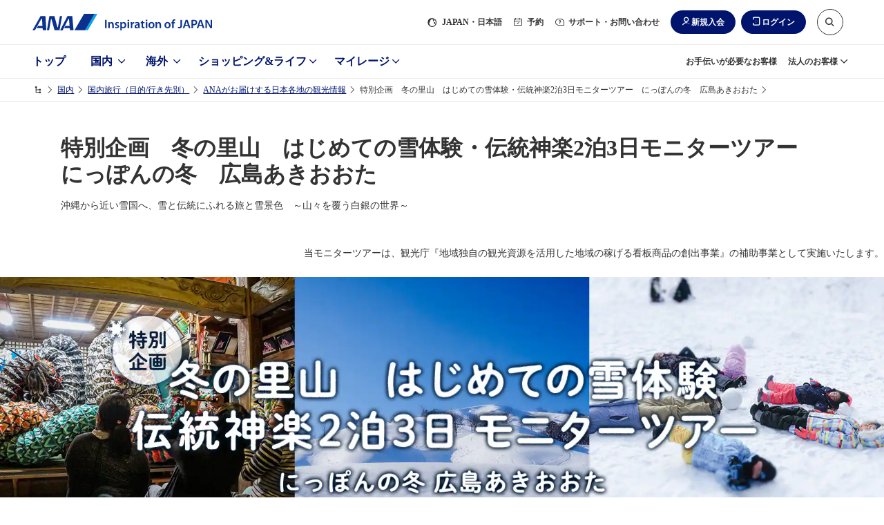

--- FILE ---
content_type: text/html;charset=utf-8
request_url: https://www.ana.co.jp/ja/jp/domestic/theme/here_we_go_japan/hiroshima_akiota/
body_size: 51882
content:
<!DOCTYPE HTML>

<html lang="ja" class="ja">
    <head>
    
    <meta charset="utf-8"/>
    
    <script defer="defer" type="text/javascript" src="https://rum.hlx.page/.rum/@adobe/helix-rum-js@%5E2/dist/micro.js" data-routing="env=prod,tier=publish,ams=All Nippon Airways" integrity="" crossorigin="anonymous" data-enhancer-version="" data-enhancer-hash=""></script>
<link rel="canonical" href="https://www.ana.co.jp/ja/jp/domestic/theme/here_we_go_japan/hiroshima_akiota/"/>
	<meta content="IE=edge" http-equiv="X-UA-Compatible"/>
    <meta name="viewport" content="width=device-width"/>
    <title>特別企画　冬の里山　はじめての雪体験・伝統神楽2泊3日モニターツアー　にっぽんの冬　広島あきおおた|ANA</title>

	<meta name="keywords" content="特別企画　冬の里山　はじめての雪体験・伝統神楽2泊3日モニターツアー　にっぽんの冬　広島あきおおた"/>
	<meta name="description" content="【ANA公式サイト】特別企画　冬の里山　はじめての雪体験・伝統神楽2泊3日モニターツアー　にっぽんの冬　広島あきおおた"/>
	
	<meta name="format-detection" content="telephone=no"/>
	
    

    
    
    <script src="/common-layout2/js/jquery-3.4.1.min.js"></script>
    <script type="text/javascript">var jQuery3 = jQuery.noConflict();</script>
    <!-- [  Clientlibs ] -->
    
        
    
<script src="/etc.clientlibs/ana-cms2/clientlibs/dependencies.min.js"></script>



        
    
<script src="/etc.clientlibs/ana-cms2/clientlibs/main.min.js"></script>



        
    
<script src="/etc.clientlibs/ana-cms2/clientlibs/datalayer/v1/clientlibs/core.wcm.components.commons.datalayer.v1.min.js"></script>



    
    <!-- [ JavaScript ] -->
    <script type="text/javascript" src="/common-layout2/js/jquery-1.8.2.min.js"></script>
    <script type="text/javascript" src="/common-layout2/js/jquery.plugins.js"></script>
    <script type="text/javascript" src="/common-layout2/js/config-ja.js"></script>
    <script type="text/javascript" src="/common-layout2/js/utility.js"></script>
    <script type="text/javascript" src="/common-layout2/js/component.js"></script>

    <!-- [ Unique StyleSheet / JavaScript ] -->
    <!-- cn-0093 -->
    <script type="text/javascript" charset="UTF-8" src="/common/js/com_ua.js"></script>
    <script type="text/javascript" charset="UTF-8" src="/common/js/com_optimize.js"></script>
    <!-- / cn-0093 -->
    
    

<!-- UI/UX Design -->

  <script defer type="text/javascript" src="/common-layout2/js/asw-main.bundle.js?202512101718"></script>


  <script defer src="/common-layout2/js/api/login-logout.bundle.js?202512100954"></script>


  <link href="/common-layout2/css/asw-common.css?202512100954" rel="stylesheet" type="text/css" media="all"/>


  <script type="text/javascript" src="/common-layout2/js/asw-head-bottom.js?"></script>


    <meta property="og:url" content="https://www.ana.co.jp/ja/jp/domestic/theme/here_we_go_japan/hiroshima_akiota/"/>
    
        <meta property="og:title" content="特別企画　冬の里山　はじめての雪体験・伝統神楽2泊3日モニターツアー　にっぽんの冬　広島あきおおた|ANA"/>
        
    

    <meta property="og:image" content="https://www.ana.co.jp/domestic/theme/here_we_go_japan/hiroshima_akiota/images/akiota_ogp.jpg"/>
	<meta property="og:type" content="website"/>
	
        <meta property="og:description" content="【ANA公式サイト】特別企画　冬の里山　はじめての雪体験・伝統神楽2泊3日モニターツアー　にっぽんの冬　広島あきおおた"/>
        
    
            
    <meta property="fb:app_id" content="111467389703752"/>
	<meta property="og:locale" content="ja_jp"/>
	<meta property="og:site_name" content="ANA公式サイト"/>
	<meta property="article:publisher" content="https://www.facebook.com/ana.japan/"/>
	<meta name="twitter:card"/>
	<meta name="twitter:site" content="@ANA_travel_info"/>
    <meta name="twitter:creator"/>
    <meta name="twitter:title" content="特別企画　冬の里山　はじめての雪体験・伝統神楽2泊3日モニターツアー　にっぽんの冬　広島あきおおた"/>
    <meta name="twitter:description" content="特別企画　冬の里山　はじめての雪体験・伝統神楽2泊3日モニターツアー　にっぽんの冬　広島あきおおた"/>
    
        <meta name="twitter:image:src" content="https://www.ana.co.jp/domestic/theme/here_we_go_japan/hiroshima_akiota/images/akiota_ogp.jpg"/>
    
	<link rel="icon" href="/favicon-v2.ico"/>
	
    
    
    

    

    
    
    

    

    
        <script>
            window.aswDataLayer = window.aswDataLayer || [];
            aswDataLayer.push(JSON.parse("{\x22personalizeFlag\x22:[],\x22personalizeCategory\x22:\x22\x22,\x22analyticsPageName\x22:\x22\x22,\x22asw_area_tag\x22:[\x22広島県\x22,\x22中国地方\x22],\x22asw_tag1\x22:[\x22カタログ\x22],\x22asw_tag2\x22:[\x22国内\x22],\x22asw_tag3\x22:[\x22日常\x22,\x22旅マエ\x22,\x22予約\x22],\x22asw_tag4\x22:[],\x22asw_tag5\x22:[],\x22asw_tag6\x22:[],\x22asw_control_tag\x22:[\x22特集カタログ\x22,\x22行き先index\x22],\x22title\x22:\x22特別企画　冬の里山　はじめての雪体験・伝統神楽2泊3日モニターツアー　にっぽんの冬　広島あきおおた\x22,\x22description\x22:\x22特別企画　冬の里山　はじめての雪体験・伝統神楽2泊3日モニターツアー　にっぽんの冬　広島あきおおた\x22,\x22searchThumbnail\x22:\x22https:\/\/www.ana.co.jp\/domestic\/theme\/here_we_go_japan\/hiroshima_akiota\/images\/akiota_thumbnail.jpg\x22,\x22breadcrumbTitle\x22:\x22\x22}"));
        </script>
    
</head>
    <body class="1column-template-asw page basicpage">
        <script type="text/javascript" src="/common-layout2/js/asw-body-top.js"></script>
        
        
            



            
	
		<div class="ana2-container">
            <div class="root responsivegrid">


<div class="aem-Grid aem-Grid--12 aem-Grid--default--12 ">
    
    <div class="header responsivegrid aem-GridColumn aem-GridColumn--default--12">


<div class="aem-Grid aem-Grid--12 aem-Grid--default--12 ">
    
    <div class="ANA-S001 aem-GridColumn aem-GridColumn--default--12"><div class="fullnewdesignwidth">


	<div class="template_xf_asw xfpage page basicpage">


<div class="aem-Grid aem-Grid--12 aem-Grid--default--12 ">
    
    <div class="experiencefragment aem-GridColumn aem-GridColumn--default--12">

    
    


<div class="aem-Grid aem-Grid--12 aem-Grid--default--12 ">
    
    <div class="ANA-0060 aem-GridColumn aem-GridColumn--default--12">
    <!-- ANA-0060 -->
    
    
		
        	<script>
  var enabled_Providers = "twitter,yahoojapan,messenger,mixi";
  var error_message = "<br />現在ご利用いただけません。<br />お客様番号でログインしてください。";
  var SOFT_KEY_ENABLE_PLACEHOLDER = false;
</script>
        
        
    

	
    
    <!-- / ANA-0060 -->

</div>

    
</div>


</div>
<div class="ANA-0060 aem-GridColumn aem-GridColumn--default--12">
    <!-- ANA-0060 -->
    
    
		
        	<!-- experiencefragments-id000136 -->
        
        
    

	
    
    <!-- / ANA-0060 -->

</div>
<div class="ANA-0060 aem-GridColumn aem-GridColumn--default--12">
    <!-- ANA-0060 -->
    
    
		
        	<script type="text/javascript" src="/common/js/site_search.js"></script>
        
        
    

	
    
    <!-- / ANA-0060 -->

</div>
<div class="ANA-0060 aem-GridColumn aem-GridColumn--default--12">
    <!-- ANA-0060 -->
    
    
		
        	<noscript>当サイトをご利用になるためには、JavaScript対応のブラウザが必要です。また、設定でJavaScriptを有効にする必要があります。</noscript>

<a class="asw-blockskip" href="javascript:void(0);">
  <span>
    コンテンツへ
  </span>
</a>
        
        
    

	
    
    <!-- / ANA-0060 -->

</div>
<div class="ANA-0060 aem-GridColumn aem-GridColumn--default--12">
    <!-- ANA-0060 -->
    
    
		
        	<div id="asw_header_login">
  <input type="checkbox" id="drawer-state" name="drawer-state" class="asw-header__drawer-state"/>
  <div id="fix-header_font_size" class="asw-header">
    <div class="js-fixed-header">
      <header class="asw-header__head">
        <div class="asw-header__head-inner">
          <div class="asw-header__logo">
            <a href="/" class="asw-logo asw-logo--horizontal-tagline" data-scclick="__ag___header_btn_logo">
              <img src="/common-layout2/images/www2/logo_ana_tagline.svg" width="260" height="24" alt="ANA Inspiration of JAPAN">
            </a>
          </div>
          <div class="asw-header__pc-sub-navs-head">
            <ul class="asw-sub-navs">
              <li class="asw-sub-navs__item asw-hidden-md asw-sub-navs__item--initial js-header-item">
                <a href="javascript:void(0);" class="asw-sub-navs__anchor js-asw-modal__openEl" data-modal-target="select-site-modal" aria-controls="select-site-modal" data-scclick="__ag___header_txt_japan">
                  <i class="asw-icon asw-icon--sm asw-icon--global"></i>
                  <span lang="en">JAPAN</span>・日本語
                </a>
              </li>
              <li class="asw-sub-navs__item asw-hidden-md js-header-item">
                <a href="javascript:void(0);" class="asw-sub-navs__anchor js-asw-modal__openEl" data-modal-target="modal-reservation" aria-controls="modal-reservation" data-scclick="__ag___header_txt_module">
                  <i class="asw-icon asw-icon--xs asw-icon--booking"></i>
                  予約
                </a>
              </li>
              <li class="asw-sub-navs__item asw-hidden-md asw-personalize js-header-item" data-personalize-criteria="loggedIn" data-personalize-type="display">
                <a href="javascript:void(0);" class="asw-sub-navs__anchor js-asw-modal__openEl" data-modal-target="modal-mymenu" aria-controls="modal-mymenu" data-scclick="__ag___header_txt_mynemu">
                  <i class="asw-icon asw-icon--xs asw-icon--user-off"></i>
                  マイメニュー
                </a>
              </li>
              <li class="asw-sub-navs__item asw-hidden-md js-header-item">
                <a href="javascript:void(0);" class="asw-sub-navs__anchor js-asw-modal__openEl" data-modal-target="modal-support" aria-controls="modal-support" data-scclick="__ag___header_txt_contact">
                  <i class="asw-icon asw-icon--xs asw-icon--support"></i>
                  サポート・お問い合わせ
                </a>
              </li>
              <li class="asw-sub-navs__item js-header-item load-layout">
                <ul class="asw-header-login asw-personalize" data-personalize-criteria="loggedOut" data-personalize-type="display">
                  <li class="asw-header-login__item asw-hidden-md">
                    <a href="javascript:void(0);" class="asw-header-login__button asw-header-login__button--icon asw-header-login__button--icon-new-user js-asw-modal__openEl" data-scclick="__ag___header_btn_join" data-modal-target="join-modal">新規入会</a>
                  </li>
                  <li class="asw-header-login__item">
                    <a href="javascript:void(0);" class="asw-header-login__button asw-header-login__button--icon asw-header-login__button--icon-login js-asw-modal__openEl" data-modal-target="login-modal" data-scclick="__ag___header_btn_login">ログイン</a>
                  </li>
                </ul>
                <ul class="asw-header-logout asw-personalize" data-personalize-criteria="loggedIn" data-personalize-type="display">
                  <li class="asw-header-logout__item">
                    <a href="javascript:void(0);" class="asw-header-logout__button asw-header-logout__button--icon asw-header-logout__button--icon-logout js-asw-logout-modal" data-modal-target="logout-modal" data-scclick="ja_asw_header_btn_logout">ログアウト</a>
                  </li>
                </ul>
              </li>
              <li id="header-search-box" class="asw-sub-navs__item asw-hidden-md js-asw-search-box asw-header-search-box js-header-item asw-sub-navs__item--initial">
                <form action="https://search.ana.co.jp/ja/" method="get" class="asw-search asw-search--sm">
                  <input name="encoding" value="utf-8" type="hidden">
                  <input name="lang" value="ja" type="hidden">
                  <input name="referrer" value="" type="hidden" class="js-search__referre">
                  <div class="asw-search__input-text asw-search--icon-search js-asw-search-input-text">
                    <input aria-haspopup="true" aria-autocomplete="list" aria-controls="search_listbox" aria-label="サイト内検索" role="textbox" class="asw-search__text js-asw-search-input" id="search" type="text" name="query" maxlength="250" value="" placeholder="サイト内検索はこちらから" autocomplete="off">
                    <input type="submit" value="検索" class="asw-search__submit js-asw-search__submit">
                    <input type="button" aria-controls="header-search-box" role="button" class="asw-search__submit asw-header-search-box__toggle-btn js-asw-search__toggle-btn asw-hidden-md" aria-label="サイト内検索" title="サイト内検索はこちらから">
                    <i class="asw-icon asw-icon--search asw-search__icon"></i>
                  </div>
                </form>
              </li>
              <li class="asw-sub-navs__item">
                <div class="asw-sub-navs__controls">
                  <label for="drawer-state" class="asw-humburger-button js-asw-humburger-button off">
                    <span class="js-asw-humburger-button__inner-wrapper" tabindex="0">
                        <span class="asw-humburger-button__inner">
                            <span></span>
                            <span></span>
                            <span></span>
                        </span>
                    </span>
                  </label>
                </div>
              </li>
            </ul>
          </div>
        </div>
      </header>
    </div>

    <nav id="header-drawer-nav" class="asw-header__drawer-nav asw-header__drawer-nav-specific" aria-label="メニュー">
      <div class="asw-header__drawer-inner js-asw-header__drawer-inner">
        <div class="asw-header__drawer-section">
          <div class="asw-header__drawer-contents">
            <div class="asw-header__drawer-contents-inner">
              <div class="asw-hamburger-menu__lang-switch">
                <ul class="asw-hamburger-menu__lang-switch-contents">
                  <li class="asw-sub-navs__item">
                    <div id="drawer-search" class="asw-header__drawer-search">
                    </div>
                  </li>
                </ul>
              </div>

              <div class="asw-breadcrumb js-asw-breadcrumb">
                <ol class="asw-breadcrumb__list js-asw-breadcrumb__list" role="navigation">
                  <li class="asw-breadcrumb__item js-asw-breadcrumb__item-top" style="display: none;">
                    <div class="asw-breadcrumb__link js-asw-breadcrumb__link" role="button">メニュートップ</div>
                  </li>
                  <li class="asw-breadcrumb__item asw-breadcrumb__item-icon js-asw-breadcrumb__item js-asw-breadcrumb__item-icon" style="display: block;">
                    <button class="asw-breadcrumb__item-button js-asw-breadcrumb__item-button" style="background: rgb(237, 237, 237);">
                      <img src="/common-layout2/images/breadcrumb-icon.svg" alt="パンくず非表示部分を選択">
                    </button>
                  </li>
                  <li class="asw-breadcrumb__item js-asw-breadcrumb__item" id="breadcrumb__item-dummy">
                    <span class="asw-breadcrumb__link js-asw-breadcrumb__link js-asw-hamburger__breadcrumbInner">
                      <label for="" class="asw-hamburger-menu__title js-asw-toggleOpen js-asw-hamburger__breadcrumb-item" tabindex="0" id="label"></label>
                    </span>
                  </li>
                </ol>
              </div>
              <div class="sp-hamburger-dialog-primary_nav" data-menu-id="domestic">
                <a href="/ja/jp/domestic/" class="sp-hamburger-dialog-primary__top">国内トップへ</a>
                <ul class="sp-hamburger-dialog-primary_nav__list">
                  <li class="sp-hamburger-dialog-primary_nav__item">
                    <a class="primary_nav_ticket" href="/ja/jp/search/domestic/flight/">新規予約（航空券）</a>
                  </li>
                  <li class="sp-hamburger-dialog-primary_nav__item">
                    <a class="primary_nav_reserve" href="/ja/jp/domestic/dp/">新規予約（ツアー）</a>
                  </li>
                  <li class="sp-hamburger-dialog-primary_nav__item">
                    <a class="primary_nav_confirm" href="https://aswbe.ana.co.jp/webapps/servicing/booking-search?CONNECTION_KIND=JPN&LANG=ja">予約確認（航空券）</a>
                  </li>
                  <li class="sp-hamburger-dialog-primary_nav__item">
                    <a class="primary_nav_tour" href="https://www.ana.co.jp/domtour/booking/csm/mybooking/DIAP0010/init?">予約確認（ツアー）</a>
                  </li>
                  <li class="sp-hamburger-dialog-primary_nav__item">
                    <a class="primary_nav_flight" href="/fs/dom/jp/">運航状況</a>
                  </li>
                </ul>
              </div>
              <div class="sp-hamburger-dialog-primary_nav" data-menu-id="international">
                <a href="/ja/jp/international/" class="sp-hamburger-dialog-primary__top">海外トップへ</a>
                <ul class="sp-hamburger-dialog-primary_nav__list">
                  <li class="sp-hamburger-dialog-primary_nav__item">
                    <a class="primary_nav_ticket" href="/ja/jp/search/international/flight/">新規予約（航空券）</a>
                  </li>
                  <li class="sp-hamburger-dialog-primary_nav__item">
                    <a class="primary_nav_reserve" href="/ja/jp/international/dp/">新規予約（ツアー）</a>
                  </li>
                  <li class="sp-hamburger-dialog-primary_nav__item">
                    <a class="primary_nav_confirm" href="https://aswbe.ana.co.jp/webapps/servicing/booking-search?CONNECTION_KIND=JPN&LANG=ja">予約確認（航空券）</a>
                  </li>
                  <li class="sp-hamburger-dialog-primary_nav__item">
                    <a class="primary_nav_tour" href="/ja/jp/share/travelint/">予約確認（ツアー）</a>
                  </li>
                  <li class="sp-hamburger-dialog-primary_nav__item">
                    <a class="primary_nav_flight" href="/fs/int/jp/">運航状況</a>
                  </li>
                </ul>
              </div>
              <div class="sp-hamburger-dialog-primary_nav" data-menu-id="shoppingandlife">
                <a href="/ja/jp/shoppingandlife/" class="sp-hamburger-dialog-primary__top">ショッピング&ライフトップへ</a>
                <ul class="sp-hamburger-dialog-primary_nav__list">
                  <li class="sp-hamburger-dialog-primary_nav__item">
                    <a class="primary_nav_milage_coin" href="/ja/jp/amc/tameru/">マイルを貯める</a>
                  </li>
                  <li class="sp-hamburger-dialog-primary_nav__item">
                    <a class="primary_nav_milage_use" href="/ja/jp/amc/tukau/">マイルを使う</a>
                  </li>
                  <li class="sp-hamburger-dialog-primary_nav__item">
                    <a class="primary_nav_milage_search" href="/ja/jp/shoppingandlife/search/">マイル数からさがす</a>
                  </li>
                </ul>
              </div>
              <div class="sp-hamburger-dialog-primary_nav" data-menu-id="mileage">
                <a href="/ja/jp/amc/" class="sp-hamburger-dialog-primary__top">マイレージトップへ</a>
                <ul class="sp-hamburger-dialog-primary_nav__list">
                  <li class="sp-hamburger-dialog-primary_nav__item">
                    <a class="primary_nav_milage" href="/ja/jp/amc/signup/">ANAマイレージクラブ入会</a>
                  </li>
                  <li class="sp-hamburger-dialog-primary_nav__item">
                    <a class="primary_nav_card" href="/ja/jp/amc/anacard/">ANAカード入会</a>
                  </li>
                </ul>
              </div>
              <div class="sp-hamburger-dialog-primary_nav" data-menu-id="corporate">
                <a href="/group/solution/" class="sp-hamburger-dialog-primary__top">法人のお客様トップへ</a>
              </div>
            </div>
          </div>
        </div>
      </div>
    </nav>
    <div class="asw-header__foot">
      <div class="asw-header__foot-inner">
        <div class="asw-header-nav">
          <ul class="asw-header-nav__wrap is-zoom-change">
            <li class="asw-header-nav__item">
              <a href="/ja/jp/" class="asw-header-nav__anchor" data-scclick="__ag___header_gnav_top">
                トップ
              </a>
            </li>
            <li class="asw-header-nav__item">
              <a href="/ja/jp/domestic/" class="asw-header-nav__anchor" aria-controls="aria-whn-id-domestic" data-section-id="aria-whn-id-domestic" data-scclick="__ag___header_gnav_dom">
                国内
              </a>
            </li>
            <li class="asw-header-nav__item">
              <a href="/ja/jp/international/" class="asw-header-nav__anchor" aria-controls="aria-whn-id-international" data-section-id="aria-whn-id-international" data-scclick="__ag___header_gnav_int">
                海外
              </a>
            </li>
            <li class="asw-header-nav__item">
              <a href="/ja/jp/shoppingandlife/" class="asw-header-nav__anchor" aria-controls="aria-whn-id-shopping-and-life" data-section-id="aria-whn-id-shopping-and-life" data-scclick="__ag___header_gnav_sal">
                ショッピング&amp;ライフ
              </a>
            </li>
            <li class="asw-header-nav__item">
              <a href="/ja/jp/amc/" class="asw-header-nav__anchor" aria-controls="aria-whn-id-mileage" data-section-id="aria-whn-id-mileage" data-scclick="__ag___header_gnav_amc">
                マイレージ
              </a>
            </li>
          </ul>
        </div>
        <div class="asw-header__pc-sub-navs-foot">
          <ul class="asw-sub-navs">
            <li class="asw-sub-navs__item">
              <a href="/ja/jp/guide/flight_service_info/assist/" class="asw-sub-navs__anchor" data-scclick="__ag___header_txt_assist">
                お手伝いが必要なお客様
              </a>
            </li>
            <li class="asw-sub-navs__item">
              <a href="/ja/jp/corporate_services/" class="asw-sub-navs__anchor" data-section-id="aria-whn-id-corporate" data-scclick="__ag___header_txt_biz-info">
                法人のお客様
              </a>
            </li>
          </ul>
        </div>
      </div>
    </div>
  </div>
  <div class="asw-header__area-Close"></div>
</div>
<script type="text/javascript" src="/common-layout2/js/personalize/personalize_2nd.js"></script>
        
        
    

	
    
    <!-- / ANA-0060 -->

</div>
<div class="experiencefragment aem-GridColumn aem-GridColumn--default--12">

    
    


<div class="aem-Grid aem-Grid--12 aem-Grid--default--12 ">
    
    <div class="ANA-0060 aem-GridColumn aem-GridColumn--default--12">
    <!-- ANA-0060 -->
    
    
		
        	<div id="join-modal" class="asw-modal js-asw-modal" tabindex="-1" role="dialog">
    <div class="asw-modal__container">
        <div class="asw-modal__inner js-asw-modal__inner js-asw-modal__closeEl">
            <div class="asw-modal__content js-asw-modal__content asw-modal__content--default js-asw-modal__closeEl">
                <div class="asw-modal__closeEl--icon js-asw-modal__closeEl" role="button" tabindex="0">閉じる</div>
                <div class="asw-modal__window js-asw-modal__window">
                    <div class="asw-modal__body">
                        <dl class="asw-text__list">
                            <dt class="asw-text--label asw-align-center asw-top-margin-xxs asw-bottom-margin-xl">入会するカードをご選択ください</dt>
                            <dd>
                                <div class="ANA-3003 aem-GridColumn aem-GridColumn--default--12">
                                    <!-- ANA-3003 -->
                                    <div class="asw-layout-grid" role="list" data-pc-column="2" data-tab-column="2" data-sp-column="1">
                                        <div class="asw-layout-grid__inner">
                                            <div class="asw-layout-grid__item" role="listitem">
                                                <div class="aem-Grid aem-Grid--12 aem-Grid--default--12 ">
                                                    <div class="ANA-3003 aem-GridColumn aem-GridColumn--default--12">
                                                        <!-- ANA-3003 -->
                                                        <div class="asw-layout-grid asw-layout-grid--1by2" data-pc-column="2" data-tab-column="2" data-sp-column="2">
                                                            <div class="asw-layout-grid__inner">
                                                                <div class="asw-layout-grid__item">
                                                                    <div class="aem-Grid aem-Grid--12 aem-Grid--default--12 ">
                                                                        <div class="ANA-3011 aem-GridColumn aem-GridColumn--default--12">
                                                                        <!-- ANA-3011 -->
                                                                            <figure>
                                                                                <div class="asw-image asw-image--custom" style="padding-bottom: 71.88%;">
                                                                                    <img src="/common-layout2/images/www2/join-modal/img_mileageclub.jpg" width="564" height="458" loading="lazy" alt="">
                                                                                </div>
                                                                            </figure>
                                                                        <!--/ANA-3011 -->
                                                                        </div>
                                                                    </div>
                                                                </div>
                                                                <div class="asw-layout-grid__item">
                                                                    <div class="aem-Grid aem-Grid--12 aem-Grid--default--12 ">
                                                                        <div class="ANA-3010 aem-GridColumn aem-GridColumn--default--12">
                                                                        <!-- ANA-3010 -->
                                                                            <div class="asw-text">
                                                                                 <p>デジタルカードならすぐ発行<br>入会費・年会費無料<br><strong><span style="font-size: 1.5rem;">ANAマイレージクラブカード</span></strong></p>
                                                                            </div>
                                                                        <!--/ANA-3010 -->
                                                                        </div>
                                                                    </div>
                                                                </div>
                                                            </div>
                                                        </div>
                                                        <!-- // ANA-3003 -->
                                                    </div>
                                                    <div class="ANA-3002 aem-GridColumn aem-GridColumn--default--12">
                                                    <!-- ANA-3002 -->
                                                        <div class="asw-button asw-button--md">
                                                            <div class="asw-button__inner">
                                                                <div class="asw-button__item">
                                                                    <a href="/ja/jp/amc/signup/" class="asw-button__link asw-button__link--highprimary js-scclick-binded" data-scclick="join_modal_amc_club">
                                                                        <span>
                                                                            ANAマイレージクラブカード（無料）への入会
                                                                        </span>
                                                                    </a>
                                                                </div>
                                                            </div>
                                                        </div>
                                                    <!-- //ANA-3002 -->
                                                    </div>
                                                </div>
                                            </div>
                                            <div class="asw-layout-grid__item" role="listitem">
                                                <div class="aem-Grid aem-Grid--12 aem-Grid--default--12 ">
                                                    <div class="ANA-3003 aem-GridColumn aem-GridColumn--default--12">
                                                    <!-- ANA-3003 -->
                                                        <div class="asw-layout-grid asw-layout-grid--1by2" data-pc-column="2" data-tab-column="2" data-sp-column="2">
                                                            <div class="asw-layout-grid__inner">
                                                                <div class="asw-layout-grid__item">
                                                                    <div class="aem-Grid aem-Grid--12 aem-Grid--default--12 ">
                                                                        <div class="ANA-3011 aem-GridColumn aem-GridColumn--default--12">
                                                                        <!-- ANA-3011 -->
                                                                            <figure>
                                                                                <div class="asw-image asw-image--original">
                                                                                    <img src="/common-layout2/images/www2/join-modal/img_anacard.jpg" width="320" height="230" loading="lazy" alt="">
                                                                                </div>
                                                                            </figure>
                                                                        <!--/ANA-3011 -->
                                                                        </div>
                                                                    </div>
                                                                </div>
                                                                <div class="asw-layout-grid__item">
                                                                    <div class="aem-Grid aem-Grid--12 aem-Grid--default--12 ">
                                                                        <div class="ANA-3010 aem-GridColumn aem-GridColumn--default--12">
                                                                        <!-- ANA-3010 -->
                                                                            <div class="asw-text">
                                                                                <p>よりおトクにマイルを貯めるなら<br>クレジット機能付き<br><strong><span style="font-size: 1.5rem;">ANAカード</span></strong></p>
                                                                            </div>
                                                                        <!--/ANA-3010 -->
                                                                        </div>
                                                                    </div>
                                                                </div>
                                                            </div>
                                                        </div>
                                                    <!-- // ANA-3003 -->
                                                    </div>
                                                    <div class="ANA-3002 aem-GridColumn aem-GridColumn--default--12">
                                                        <!-- ANA-3002 -->
                                                        <div class="asw-button asw-button--md">
                                                            <div class="asw-button__inner">
                                                                <div class="asw-button__item">
                                                                    <a href="/ja/jp/amc/anacard/" class="asw-button__link asw-button__link--highprimary js-scclick-binded" data-scclick="join_modal_ana_card">
                                                                        <span>
                                                                            ANAカード（クレジット機能付き）への入会
                                                                        </span>
                                                                    </a>
                                                                </div>
                                                            </div>
                                                        </div>
                                                        <!-- //ANA-3002 -->
                                                    </div>
                                                </div>
                                            </div>
                                        </div>
                                    </div>
                                    <!-- // ANA-3003 -->
                                </div>
                            </dd>
                            <dd>
                                <div class="ANA-3010 aem-GridColumn aem-GridColumn--default--12">
                                <!-- ANA-3010 -->
                                    <div class="asw-text asw-align-center asw-top-margin-xs">
                                        <p><strong><a href="/ja/jp/amc/join/" data-scclick="join_modal_join" class="js-scclick-binded">ANAマイレージクラブとは？</a></strong></p>
                                    </div>
                                <!--/ANA-3010 -->
                                </div>
                            </dd>
                        </dl>
                    </div>
                </div>
            </div>
        </div>
    </div>
</div>
        
        
    

	
    
    <!-- / ANA-0060 -->

</div>

    
</div>


</div>
<div class="ANA-0060 aem-GridColumn aem-GridColumn--default--12">
    <!-- ANA-0060 -->
    
    
		
        	<!-- //experiencefragments-id000136 -->
        
        
    

	
    
    <!-- / ANA-0060 -->

</div>

    
</div>

</div>




    

</div>
</div>

    
</div>
</div>
<div class="contents-asw responsivegrid aem-GridColumn aem-GridColumn--default--12">
<div class="aem-Grid aem-Grid--12 aem-Grid--default--12 ">
    
    <div class="ANA-3025 breadcrumb aem-GridColumn aem-GridColumn--default--12">
   <!--ANA-3025 -->
   <div class="asw-breadcrumb js-asw-breadcrumb">
      <ol class="asw-breadcrumb__list js-asw-breadcrumb__list" role="navigation">
        
          <li class="asw-breadcrumb__item js-asw-breadcrumb__item-top">
            <a class="asw-breadcrumb__link js-asw-breadcrumb__link" href="/ja/jp/">
              ANA トップページ
            </a>
          </li>
          <li class="asw-breadcrumb__item asw-breadcrumb__item-icon js-asw-breadcrumb__item js-asw-breadcrumb__item-icon">
            <button class="asw-breadcrumb__item-button js-asw-breadcrumb__item-button">
              <img src="/common-layout2/images/breadcrumb-icon.svg" alt="パンくず非表示部分を選択"/>
            </button>
          </li>
         
        
        
      
         
        
          <li class="asw-breadcrumb__item js-asw-breadcrumb__item">
              <a class="asw-breadcrumb__link js-asw-breadcrumb__link" href="/ja/jp/domestic/">
                国内
              </a>
          </li>
        
        
      
         
        
          <li class="asw-breadcrumb__item js-asw-breadcrumb__item">
              <a class="asw-breadcrumb__link js-asw-breadcrumb__link" href="/ja/jp/domestic/theme/">
                国内旅行（目的/行き先別）
              </a>
          </li>
        
        
      
         
        
          <li class="asw-breadcrumb__item js-asw-breadcrumb__item">
              <a class="asw-breadcrumb__link js-asw-breadcrumb__link" href="/ja/jp/domestic/theme/here_we_go_japan/">
                ANAがお届けする日本各地の観光情報
              </a>
          </li>
        
        
      
         
        
        
          <li class="asw-breadcrumb__item js-asw-breadcrumb__item">特別企画　冬の里山　はじめての雪体験・伝統神楽2泊3日モニターツアー　にっぽんの冬　広島あきおおた</li>
        
      </ol>
   </div>
   <!-- / ANA-3025 -->


    

</div>
<div class="ANA-3009 responsivegrid aem-GridColumn aem-GridColumn--default--12">
	
	<!-- ANA-3009 -->
	<div class="asw-container">
		<div class="asw-container__body">
			<div class="asw-container__inner">
            	


<div class="aem-Grid aem-Grid--12 aem-Grid--default--12 ">
    
    <div class="ANA-3013 aem-GridColumn aem-GridColumn--default--12">
	<!-- ANA-3013 -->
    
		<div class="asw-headline asw-headline--head1">
			<h1 class="asw-headline__title">
				
					特別企画　冬の里山　はじめての雪体験・伝統神楽2泊3日モニターツアー　にっぽんの冬　広島あきおおた
					
				
			</h1>
            <div class="asw-headline__subtext">
				<div class="asw-text">
					<p>
                    	沖縄から近い雪国へ、雪と伝統にふれる旅と雪景色　～山々を覆う白銀の世界～
					</p>
				</div>
			</div>
		</div>
    
    
    
    
	<!-- // ANA-3013 -->


    
</div>

    
</div>

			</div>
		</div>
	</div>
    <!-- // ANA-3009 -->
</div>
<div class="ANA-3010 aem-GridColumn aem-GridColumn--default--12">

  <!-- ANA-3010 -->
  
    <div class="asw-text asw-align-right">
      <p>当モニターツアーは、観光庁『地域独自の観光資源を活用した地域の稼げる看板商品の創出事業』の補助事業として実施いたします。</p>

    </div>
  

  

  
  <!--/ANA-3010 -->


    

</div>
<div class="ANA-3011 aem-GridColumn aem-GridColumn--default--12">
    <!-- ANA-3011 -->
    <div class="asw-hidden-md">
        <figure>
            <div class="asw-image asw-image--original">
                
                    
                    <img src="/domestic/theme/here_we_go_japan/hiroshima_akiota/images/MV.jpg" alt=""/>
                    
                
            </div>
            
        </figure>
    </div>
    <!--/ANA-3011 -->


    
</div>
<div class="ANA-3011 aem-GridColumn aem-GridColumn--default--12">
    <!-- ANA-3011 -->
    <div class="asw-hidden-lg">
        <figure>
            <div class="asw-image asw-image--original">
                
                    
                    <img src="/domestic/theme/here_we_go_japan/hiroshima_akiota/images/MV_sp.jpg" alt=""/>
                    
                
            </div>
            
        </figure>
    </div>
    <!--/ANA-3011 -->


    
</div>
<div class="ANA-3010 aem-GridColumn aem-GridColumn--default--12">

  <!-- ANA-3010 -->
  
    <div class="asw-text asw-bottom-margin-xxl">
      <p>深入山での雪遊びと神楽鑑賞（イメージ）</p>

    </div>
  

  

  
  <!--/ANA-3010 -->


    

</div>
<div class="ANA-3009 responsivegrid aem-GridColumn aem-GridColumn--default--12">
	
	<!-- ANA-3009 -->
	<div class="asw-container asw-top-margin-l asw-container--over" style="background-color:#ebf5fd;">
		<div class="asw-container__body">
			<div class="asw-container__inner asw-container--bg-pos-center">
            	


<div class="aem-Grid aem-Grid--12 aem-Grid--default--12 ">
    
    <div class="ANA-3013 aem-GridColumn aem-GridColumn--default--12">
	<!-- ANA-3013 -->
    
		<div id="tourpoint" class="asw-headline asw-headline--head2 asw-headline--center">
			<h2 class="asw-headline__title">
				
					本モニターツアーのみどころ
					
				
			</h2>
            
		</div>
    
    
    
    
	<!-- // ANA-3013 -->


    
</div>
<div class="ANA-3003 aem-GridColumn aem-GridColumn--default--12">
	<!-- ANA-3003 -->
	<div class="asw-layout-grid asw-bottom-margin-xxl" role="list" data-pc-column="3" data-tab-column="3" data-sp-column="1">
		<div class="asw-layout-grid__inner">
            <div class="asw-layout-grid__item" role="listitem">
                


<div class="aem-Grid aem-Grid--12 aem-Grid--default--12 ">
    
    <div class="ANA-3001 responsivegrid aem-GridColumn aem-GridColumn--default--12">
<!-- ANA-3001 -->
<div class="asw-decoration asw-decoration--color-white asw-decoration--background asw-decoration--rounded">
	


<div class="aem-Grid aem-Grid--12 aem-Grid--default--12 ">
    
    <div class="ANA-3009 responsivegrid aem-GridColumn aem-GridColumn--default--12">
	
	<!-- ANA-3009 -->
	<div class="asw-container">
		<div class="asw-container__body">
			<div class="asw-container__inner asw-container--bg-pos-center">
            	


<div class="aem-Grid aem-Grid--12 aem-Grid--default--12 ">
    
    <div class="ANA-3010 aem-GridColumn aem-GridColumn--default--12">

  <!-- ANA-3010 -->
  
    <div class="asw-text asw-text--label1 asw-align-center">
      <p>「はじめての雪国体験」でも安心！</p>

    </div>
  

  

  
  <!--/ANA-3010 -->


    

</div>
<div class="ANA-3010 aem-GridColumn aem-GridColumn--default--12">

  <!-- ANA-3010 -->
  
    <div class="asw-text asw-text--body2 asw-align-center">
      <p>空港からの送迎バス、ウェアレンタル無料、体験ガイド付き</p>

    </div>
  

  

  
  <!--/ANA-3010 -->


    

</div>

    
</div>

			</div>
		</div>
	</div>
    <!-- // ANA-3009 -->
</div>

    
</div>

</div>
<!-- //ANA-3001 -->
</div>

    
</div>

            </div>
<div class="asw-layout-grid__item" role="listitem">
                


<div class="aem-Grid aem-Grid--12 aem-Grid--default--12 ">
    
    <div class="ANA-3001 responsivegrid aem-GridColumn aem-GridColumn--default--12">
<!-- ANA-3001 -->
<div class="asw-decoration asw-decoration--color-white asw-decoration--background asw-decoration--rounded">
	


<div class="aem-Grid aem-Grid--12 aem-Grid--default--12 ">
    
    <div class="ANA-3009 responsivegrid aem-GridColumn aem-GridColumn--default--12">
	
	<!-- ANA-3009 -->
	<div class="asw-container">
		<div class="asw-container__body">
			<div class="asw-container__inner asw-container--bg-pos-center">
            	


<div class="aem-Grid aem-Grid--12 aem-Grid--default--12 ">
    
    <div class="ANA-3010 aem-GridColumn aem-GridColumn--default--12">

  <!-- ANA-3010 -->
  
    <div class="asw-text asw-text--label1 asw-align-center">
      <p>広島の伝統芸能「神楽（かぐら）」を間近で体感！</p>

    </div>
  

  

  
  <!--/ANA-3010 -->


    

</div>
<div class="ANA-3010 aem-GridColumn aem-GridColumn--default--12">

  <!-- ANA-3010 -->
  
    <div class="asw-text asw-text--body2 asw-align-center">
      <p>地域の伝統を継承している神楽団による演舞</p>

    </div>
  

  

  
  <!--/ANA-3010 -->


    

</div>

    
</div>

			</div>
		</div>
	</div>
    <!-- // ANA-3009 -->
</div>

    
</div>

</div>
<!-- //ANA-3001 -->
</div>

    
</div>

            </div>
<div class="asw-layout-grid__item" role="listitem">
                


<div class="aem-Grid aem-Grid--12 aem-Grid--default--12 ">
    
    <div class="ANA-3001 responsivegrid aem-GridColumn aem-GridColumn--default--12">
<!-- ANA-3001 -->
<div class="asw-decoration asw-decoration--color-white asw-decoration--background asw-decoration--rounded">
	


<div class="aem-Grid aem-Grid--12 aem-Grid--default--12 ">
    
    <div class="ANA-3009 responsivegrid aem-GridColumn aem-GridColumn--default--12">
	
	<!-- ANA-3009 -->
	<div class="asw-container">
		<div class="asw-container__body">
			<div class="asw-container__inner asw-container--bg-pos-center">
            	


<div class="aem-Grid aem-Grid--12 aem-Grid--default--12 ">
    
    <div class="ANA-3010 aem-GridColumn aem-GridColumn--default--12">

  <!-- ANA-3010 -->
  
    <div class="asw-text asw-text--label1 asw-align-center">
      <p>雪の上に残る動物の足跡探し<br />
「アニマルトラッキング」</p>

    </div>
  

  

  
  <!--/ANA-3010 -->


    

</div>
<div class="ANA-3010 aem-GridColumn aem-GridColumn--default--12">

  <!-- ANA-3010 -->
  
    <div class="asw-text asw-text--body2 asw-align-center">
      <p>雪国でしかできない体験をお楽しみください。</p>

    </div>
  

  

  
  <!--/ANA-3010 -->


    

</div>

    
</div>

			</div>
		</div>
	</div>
    <!-- // ANA-3009 -->
</div>

    
</div>

</div>
<!-- //ANA-3001 -->
</div>

    
</div>

            </div>

        </div>
    </div>
	<!-- // ANA-3003 -->


    
</div>

    
</div>

			</div>
		</div>
	</div>
    <!-- // ANA-3009 -->
</div>
<div class="ANA-3009 responsivegrid aem-GridColumn aem-GridColumn--default--12">
	
	<!-- ANA-3009 -->
	<div class="asw-container">
		<div class="asw-container__body">
			<div class="asw-container__inner asw-container--bg-pos-center">
            	


<div class="aem-Grid aem-Grid--12 aem-Grid--default--12 ">
    
    <div class="ANA-3003 aem-GridColumn aem-GridColumn--default--12">
	<!-- ANA-3003 -->
	<div class="asw-layout-grid asw-layout-grid--center" role="list" data-pc-column="1" data-tab-column="1" data-sp-column="1">
		<div class="asw-layout-grid__inner">
            <div class="asw-layout-grid__item" role="listitem">
                


<div class="aem-Grid aem-Grid--12 aem-Grid--default--12 ">
    
    <div class="ANA-3009 responsivegrid aem-GridColumn aem-GridColumn--default--12">
	
	<!-- ANA-3009 -->
	<div class="asw-container">
		<div class="asw-container__body">
			<div class="asw-container__inner">
            	


<div class="aem-Grid aem-Grid--12 aem-Grid--default--12 ">
    
    <div class="ANA-3010 aem-GridColumn aem-GridColumn--default--12">

  <!-- ANA-3010 -->
  
    <div class="asw-text asw-text--label">
      <p>日本最南端の豪雪地帯　安芸太田町（広島県）</p>

    </div>
  

  

  
  <!--/ANA-3010 -->


    

</div>
<div class="ANA-3010 aem-GridColumn aem-GridColumn--default--12">

  <!-- ANA-3010 -->
  
    <div class="asw-text asw-bottom-margin-xl">
      <p>広島県にある小さな田舎町、四季折々の季節の表情が豊かな町。<br>
自然と人がであい生まれた里山文化と共に、古来より続く伝統文化「神楽（かぐら）」が今でも大切に守られています。<br>
また、癒しの森として認定される山々では様々なアウトドアが楽しめます。冬季には国内外から広島県スキー発祥の地「恐羅漢山」へスキーやスノーボード愛好家が集います。<br>
<br>
沖縄から一番近い雪国で、温かくて懐かしい古き良きにっぽんの文化をあなたのココロとカラダでふれてみてください。</p>

    </div>
  

  

  
  <!--/ANA-3010 -->


    

</div>

    
</div>

			</div>
		</div>
	</div>
    <!-- // ANA-3009 -->
</div>

    
</div>

            </div>

        </div>
    </div>
	<!-- // ANA-3003 -->


    
</div>

    
</div>

			</div>
		</div>
	</div>
    <!-- // ANA-3009 -->
</div>
<div class="ANA-3009 responsivegrid aem-GridColumn aem-GridColumn--default--12">
	
	<!-- ANA-3009 -->
	<div class="asw-container">
		<div class="asw-container__body">
			<div class="asw-container__inner asw-container--bg-pos-center">
            	


<div class="aem-Grid aem-Grid--12 aem-Grid--default--12 ">
    
    <div class="ANA-3009 responsivegrid aem-GridColumn aem-GridColumn--default--12">
	
	<!-- ANA-3009 -->
	<div class="asw-container asw-container--over" style="background-color:#ffffdf;">
		<div class="asw-container__body">
			<div class="asw-container__inner asw-container--bg-pos-center">
            	


<div class="aem-Grid aem-Grid--12 aem-Grid--default--12 ">
    
    <div class="ANA-3013 aem-GridColumn aem-GridColumn--default--12">
	<!-- ANA-3013 -->
    
		<div class="asw-headline asw-headline--head2 asw-headline--center">
			<h2 class="asw-headline__title">
				
					MAP・アクセス情報
					
				
			</h2>
            
		</div>
    
    
    
    
	<!-- // ANA-3013 -->


    
</div>
<div class="ANA-3003 aem-GridColumn aem-GridColumn--default--12">
	<!-- ANA-3003 -->
	<div class="asw-layout-grid" role="list" data-pc-column="2" data-tab-column="2" data-sp-column="1">
		<div class="asw-layout-grid__inner">
            <div class="asw-layout-grid__item" role="listitem">
                


<div class="aem-Grid aem-Grid--12 aem-Grid--default--12 ">
    
    <div class="ANA-3010 aem-GridColumn aem-GridColumn--default--12">

  <!-- ANA-3010 -->
  
    <div class="asw-text asw-text--label1">
      <p>広島県の北西に位置し、広島市内から約1時間とアクセスがよい、自然豊かな町です。</p>

    </div>
  

  

  
  <!--/ANA-3010 -->


    

</div>
<div class="ANA-3014 responsivegrid aem-GridColumn aem-GridColumn--default--12">
	<!-- ANA-3014 -->
		<ul class="asw-list asw-list--bullet asw-bottom-margin-xxl">
            <li class="asw-list__item">
				
                    <p>宮島や原爆ドームのある広島市内から車で約1時間</p>

                    


<div class="aem-Grid aem-Grid--12 aem-Grid--default--12 ">
    
    
    
</div>

                
                
				
            </li>
        
            <li class="asw-list__item">
				
                    <p>広島空港、岩国錦帯橋空港から車で約1時間30分</p>

                    


<div class="aem-Grid aem-Grid--12 aem-Grid--default--12 ">
    
    
    
</div>

                
                
				
            </li>
        </ul>
    <!-- // ANA-3014 -->


    






</div>
<div class="ANA-3010 aem-GridColumn aem-GridColumn--default--12">

  <!-- ANA-3010 -->
  
    <div class="asw-text asw-text--body2 asw-top-margin-xxl">
      <p>安芸太田町の観光情報は<strong><a href="https://cs-akiota.or.jp/" target="_blank">こちら</a></strong></p>

    </div>
  

  

  
  <!--/ANA-3010 -->


    

</div>

    
</div>

            </div>
<div class="asw-layout-grid__item" role="listitem">
                


<div class="aem-Grid aem-Grid--12 aem-Grid--default--12 ">
    
    <div class="ANA-3011 aem-GridColumn aem-GridColumn--default--12">
    <!-- ANA-3011 -->
    
        <figure>
            <div class="asw-image asw-image--custom" style="padding-bottom: 73.07%">
                
                    
                    <img src="/domestic/theme/here_we_go_japan/hiroshima_akiota/images/akiota_map.jpg" alt=""/>
                    
                
            </div>
            
        </figure>
    
    <!--/ANA-3011 -->


    
</div>

    
</div>

            </div>

        </div>
    </div>
	<!-- // ANA-3003 -->


    
</div>
<div class="ANA-3013 aem-GridColumn aem-GridColumn--default--12">
	<!-- ANA-3013 -->
    
		<div class="asw-headline asw-headline--head3">
			<h3 class="asw-headline__title">
				
					沖縄（那覇空港）からの運航スケジュール
					
				
			</h3>
            
		</div>
    
    
    
    
	<!-- // ANA-3013 -->


    
</div>
<div class="ANA-3014 responsivegrid aem-GridColumn aem-GridColumn--default--12">
	<!-- ANA-3014 -->
		<ul class="asw-list asw-list--annotation">
            <li class="asw-list__item">
				
                
                    <span class="asw-list__bullet">*</span>
                    <div class="asw-list__content">
                        <p>→は行き先を表しています。</p>

                        


<div class="aem-Grid aem-Grid--12 aem-Grid--default--12 ">
    
    
    
</div>

                    </div>
                
				
            </li>
        </ul>
    <!-- // ANA-3014 -->


    






</div>
<div class="ANA-3003 aem-GridColumn aem-GridColumn--default--12">
	<!-- ANA-3003 -->
	<div class="asw-layout-grid asw-no-top-margin" role="list" data-pc-column="2" data-tab-column="2" data-sp-column="1">
		<div class="asw-layout-grid__inner">
            <div class="asw-layout-grid__item" role="listitem">
                


<div class="aem-Grid aem-Grid--12 aem-Grid--default--12 ">
    
    <div class="ANA-3013 aem-GridColumn aem-GridColumn--default--12">
	<!-- ANA-3013 -->
    
		<div class="asw-headline asw-headline--head4">
			<h4 class="asw-headline__title">
				
					往路
					
				
			</h4>
            
		</div>
    
    
    
    
	<!-- // ANA-3013 -->


    
</div>
<div class="ANA-3022 aem-GridColumn aem-GridColumn--default--12">
  <!-- ANA-3022 -->
  <div class="asw-table asw-table--background-primary asw-table--center asw-table--full-width asw-no-top-margin" data-scroll-text="スクロール">
    <table height="50%">
<tbody><tr><th valign="middle" style="text-align: center;" width="30%" scope="row">区間</th>
<th style="text-align: center;" valign="middle" scope="col">便名</th>
<th style="text-align: center;">出発時刻</th>
<th style="text-align: center;">到着時刻</th>
</tr><tr><th valign="middle" width="30%" style="text-align: center;" scope="row">沖縄→岩国</th>
<td valign="middle" style="text-align: center;">ANA1268</td>
<td style="text-align: center;">15:20</td>
<td style="text-align: center;">17:05</td>
</tr><tr><th valign="middle" width="30%" style="text-align: center;" scope="row">沖縄→広島</th>
<td style="text-align: center;">ANA1862</td>
<td style="text-align: center;">16:30</td>
<td style="text-align: center;">18:15</td>
</tr></tbody></table>

  </div>
  <!-- //ANA-3022 -->


    
</div>

    
</div>

            </div>
<div class="asw-layout-grid__item" role="listitem">
                


<div class="aem-Grid aem-Grid--12 aem-Grid--default--12 ">
    
    <div class="ANA-3013 aem-GridColumn aem-GridColumn--default--12">
	<!-- ANA-3013 -->
    
		<div class="asw-headline asw-headline--head4">
			<h4 class="asw-headline__title">
				
					復路
					
				
			</h4>
            
		</div>
    
    
    
    
	<!-- // ANA-3013 -->


    
</div>
<div class="ANA-3022 aem-GridColumn aem-GridColumn--default--12">
  <!-- ANA-3022 -->
  <div class="asw-table asw-table--background-primary asw-table--center asw-table--full-width asw-no-top-margin" data-scroll-text="スクロール">
    <table height="50%">
<tbody><tr><th valign="middle" style="text-align: center;" width="30%" scope="row">区間</th>
<th style="text-align: center;" valign="middle" scope="col">便名</th>
<th style="text-align: center;">出発時刻</th>
<th style="text-align: center;">到着時刻</th>
</tr><tr><th valign="middle" width="30%" style="text-align: center;" scope="row">岩国→沖縄</th>
<td style="text-align: center;">ANA1267</td>
<td style="text-align: center;">11:25</td>
<td style="text-align: center;">13:35</td>
</tr><tr><th valign="middle" width="30%" style="text-align: center;" scope="row">広島→沖縄</th>
<td style="text-align: center;">ANA1861</td>
<td style="text-align: center;">11:35</td>
<td style="text-align: center;">13:35</td>
</tr></tbody></table>

  </div>
  <!-- //ANA-3022 -->


    
</div>

    
</div>

            </div>

        </div>
    </div>
	<!-- // ANA-3003 -->


    
</div>
<div class="ANA-3014 responsivegrid aem-GridColumn aem-GridColumn--default--12">
	<!-- ANA-3014 -->
		<ul class="asw-list asw-list--annotation">
            <li class="asw-list__item">
				
                
                    <span class="asw-list__bullet">*</span>
                    <div class="asw-list__content">
                        <p>2022年11月15日付のダイヤとなり、運航スケジュールは状況に応じて変更の可能性がございます。</p>

                        


<div class="aem-Grid aem-Grid--12 aem-Grid--default--12 ">
    
    
    
</div>

                    </div>
                
				
            </li>
        </ul>
    <!-- // ANA-3014 -->


    






</div>
<div class="ANA-3001 responsivegrid aem-GridColumn aem-GridColumn--default--12">
<!-- ANA-3001 -->
<div class="asw-decoration  ">
	


<div class="aem-Grid aem-Grid--12 aem-Grid--default--12 ">
    
    
    
</div>

</div>
<!-- //ANA-3001 -->
</div>

    
</div>

			</div>
		</div>
	</div>
    <!-- // ANA-3009 -->
</div>
<div class="ANA-3013 aem-GridColumn aem-GridColumn--default--12">
	<!-- ANA-3013 -->
    
		<div class="asw-headline asw-headline--head2 asw-headline--center">
			<h2 class="asw-headline__title">
				
					安芸太田町おすすめスポット
					
				
			</h2>
            
		</div>
    
    
    
    
	<!-- // ANA-3013 -->


    
</div>
<div class="ANA-3003 aem-GridColumn aem-GridColumn--default--12">
	<!-- ANA-3003 -->
	<div class="asw-layout-grid" role="list" data-pc-column="3" data-tab-column="3" data-sp-column="1">
		<div class="asw-layout-grid__inner">
            <div class="asw-layout-grid__item" role="listitem">
                


<div class="aem-Grid aem-Grid--12 aem-Grid--default--12 ">
    
    <div class="ANA-3011 aem-GridColumn aem-GridColumn--default--12">
    <!-- ANA-3011 -->
    
        <figure>
            <div class="asw-image asw-image--custom" style="padding-bottom: 65.33%">
                
                    
                    <img src="/domestic/theme/here_we_go_japan/hiroshima_akiota/images/img_osusume_01.jpg" alt=""/>
                    
                
            </div>
            <figcaption class="asw-image-caption">西中国山地国定公園（イメージ）</figcaption>
        </figure>
    
    <!--/ANA-3011 -->


    
</div>
<div class="ANA-3010 aem-GridColumn aem-GridColumn--default--12">

  <!-- ANA-3010 -->
  
    <div class="asw-text asw-text--label1">
      <p>西中国山地国定公園</p>

    </div>
  

  

  
  <!--/ANA-3010 -->


    

</div>
<div class="ANA-3010 aem-GridColumn aem-GridColumn--default--12">

  <!-- ANA-3010 -->
  
    <div class="asw-text">
      <p>中国山地の西部、広島県、島根県、山口県に亘る山岳公園。</p>
<p>恐羅漢山、寂地山、冠山など高さ1,200～1,300ｍの山々が連続し、急斜面から無数の美しい渓谷を生み出している。なかでも著名な渓谷として【国の特別名勝】「三段峡」がある。冬季は積雪のため散策できないが、新緑や紅葉期には美しい渓谷美が広がる。手つかずの峡谷内には稀少な動植物が豊かな生態系をつくりだす。</p>

    </div>
  

  

  
  <!--/ANA-3010 -->


    

</div>

    
</div>

            </div>
<div class="asw-layout-grid__item" role="listitem">
                


<div class="aem-Grid aem-Grid--12 aem-Grid--default--12 ">
    
    <div class="ANA-3011 aem-GridColumn aem-GridColumn--default--12">
    <!-- ANA-3011 -->
    
        <figure>
            <div class="asw-image asw-image--custom" style="padding-bottom: 65.33%">
                
                    
                    <img src="/domestic/theme/here_we_go_japan/hiroshima_akiota/images/img_osusume_02.jpg" alt=""/>
                    
                
            </div>
            <figcaption class="asw-image-caption">深入山（イメージ）</figcaption>
        </figure>
    
    <!--/ANA-3011 -->


    
</div>
<div class="ANA-3010 aem-GridColumn aem-GridColumn--default--12">

  <!-- ANA-3010 -->
  
    <div class="asw-text asw-text--label1">
      <p>深入山（しんにゅうざん）</p>

    </div>
  

  

  
  <!--/ANA-3010 -->


    

</div>
<div class="ANA-3010 aem-GridColumn aem-GridColumn--default--12">

  <!-- ANA-3010 -->
  
    <div class="asw-text">
      <p>本モニターツアーのメインフィールドとなる『深入山』</p>
<p>草原の上に降り積もる良質な積雪は、見事な景観をつくりだす。<br>
なだらかな草原の麗峰で、多くのハイカーに愛されている標高1,153mのなだらかで優しい山です。山頂からは山なみが360度の大パノラマの景色を見渡せて、天候の良い日には日本海を見渡すことができる。【2022年10月「さわやか自然百景」で放送されました。】</p>

    </div>
  

  

  
  <!--/ANA-3010 -->


    

</div>

    
</div>

            </div>
<div class="asw-layout-grid__item" role="listitem">
                


<div class="aem-Grid aem-Grid--12 aem-Grid--default--12 ">
    
    <div class="ANA-3011 aem-GridColumn aem-GridColumn--default--12">
    <!-- ANA-3011 -->
    
        <figure>
            <div class="asw-image asw-image--custom" style="padding-bottom: 65.33%">
                
                    
                    <img src="/domestic/theme/here_we_go_japan/hiroshima_akiota/images/img_osusume_03.jpg" alt=""/>
                    
                
            </div>
            <figcaption class="asw-image-caption">恐羅漢山（イメージ）</figcaption>
        </figure>
    
    <!--/ANA-3011 -->


    
</div>
<div class="ANA-3010 aem-GridColumn aem-GridColumn--default--12">

  <!-- ANA-3010 -->
  
    <div class="asw-text asw-text--label1">
      <p>恐羅漢山（おそらかんざん）</p>

    </div>
  

  

  
  <!--/ANA-3010 -->


    

</div>
<div class="ANA-3010 aem-GridColumn aem-GridColumn--default--12">

  <!-- ANA-3010 -->
  
    <div class="asw-text">
      <p>広島県最高峰の山「恐羅漢山（1,346m）」</p>
<p>スノーシーズンには良質なパウダースノーが降り積もり、恐羅漢スノーパークというスキー場が県内外のお客様で賑わいます。ブナ、ケヤキ、ミズナラの巨木の森があり、神秘さと自然の素晴らしさを実感できます。春から秋は登山やキャンパーに。紅葉時期には真紅に染まる西中国山地の美しい景色も圧巻です。</p>

    </div>
  

  

  
  <!--/ANA-3010 -->


    

</div>

    
</div>

            </div>
<div class="asw-layout-grid__item" role="listitem">
                


<div class="aem-Grid aem-Grid--12 aem-Grid--default--12 ">
    
    <div class="ANA-3011 aem-GridColumn aem-GridColumn--default--12">
    <!-- ANA-3011 -->
    
        <figure>
            <div class="asw-image asw-image--custom" style="padding-bottom: 65.33%">
                
                    
                    <img src="/domestic/theme/here_we_go_japan/hiroshima_akiota/images/img_osusume_04.jpg" alt=""/>
                    
                
            </div>
            <figcaption class="asw-image-caption">三段峡（イメージ）</figcaption>
        </figure>
    
    <!--/ANA-3011 -->


    
</div>
<div class="ANA-3010 aem-GridColumn aem-GridColumn--default--12">

  <!-- ANA-3010 -->
  
    <div class="asw-text asw-text--label1">
      <p>三段峡（さんだんきょう）</p>

    </div>
  

  

  
  <!--/ANA-3010 -->


    

</div>
<div class="ANA-3010 aem-GridColumn aem-GridColumn--default--12">

  <!-- ANA-3010 -->
  
    <div class="asw-text">
      <p>国の特別名勝に指定される、国内外からのファンも多い広島県の誇る大渓谷。</p>
<p>フランスの旅行専門誌「ブルーガイド」では、世界遺産の宮島や原爆ドームに続き、『三ツ星』を獲得し、古の山水画の世界観を歩いて感じてみたり、切り立つ岩の間を人力の渡舟で わたり自然音に包まれてみたり、様々な景観をお楽しみください。</p>

    </div>
  

  

  
  <!--/ANA-3010 -->


    

</div>

    
</div>

            </div>

        </div>
    </div>
	<!-- // ANA-3003 -->


    
</div>

    
</div>

			</div>
		</div>
	</div>
    <!-- // ANA-3009 -->
</div>
<div class="ANA-3009 responsivegrid aem-GridColumn aem-GridColumn--default--12">
	
	<!-- ANA-3009 -->
	<div class="asw-container">
		<div class="asw-container__body">
			<div class="asw-container__inner">
            	


<div class="aem-Grid aem-Grid--12 aem-Grid--default--12 ">
    
    <div class="ANA-3013 aem-GridColumn aem-GridColumn--default--12">
	<!-- ANA-3013 -->
    
		<div class="asw-headline asw-headline--head2 asw-headline--center">
			<h2 class="asw-headline__title">
				
					こころが潤う、あきおおたの暮らし
					
				
			</h2>
            
		</div>
    
    
    
    
	<!-- // ANA-3013 -->


    
</div>
<div class="ANA-3034 aem-GridColumn aem-GridColumn--default--12">
  <!-- ANA-3034 -->
    <div class="asw-media js-asw-media">
        <div class="asw-visible-no-script">JavaScriptが無効のため、使用できません。</div>
        <div class="asw-visible-has-script">
        	<video data-video-id="6315593327112" data-account="4938530627001" data-player="R0ZdULRjcs" data-embed="default" data-application-id class="video-js asw-media__movie asw-media__movie--16by9" controls id="akiota_video_02"></video>
        </div>
    </div>
  <!-- //ANA-3034 -->


    

</div>
<div class="ANA-3013 aem-GridColumn aem-GridColumn--default--12">
	<!-- ANA-3013 -->
    
		<div class="asw-headline asw-headline--head2 asw-headline--center asw-bottom-margin-xl">
			<h2 class="asw-headline__title">
				
					四季の移ろい　安芸太田町のたからもの
					
				
			</h2>
            
		</div>
    
    
    
    
	<!-- // ANA-3013 -->


    
</div>
<div class="ANA-3034 aem-GridColumn aem-GridColumn--default--12">
  <!-- ANA-3034 -->
    <div class="asw-media js-asw-media">
        <div class="asw-visible-no-script">JavaScriptが無効のため、使用できません。</div>
        <div class="asw-visible-has-script">
        	<video data-video-id="6315589679112" data-account="4938530627001" data-player="R0ZdULRjcs" data-embed="default" data-application-id class="video-js asw-media__movie asw-media__movie--16by9" controls id="akiota_video_01"></video>
        </div>
    </div>
  <!-- //ANA-3034 -->


    

</div>

    
</div>

			</div>
		</div>
	</div>
    <!-- // ANA-3009 -->
</div>
<div class="ANA-3009 responsivegrid aem-GridColumn aem-GridColumn--default--12">
	
	<!-- ANA-3009 -->
	<div class="asw-container">
		<div class="asw-container__body">
			<div class="asw-container__inner">
            	


<div class="aem-Grid aem-Grid--12 aem-Grid--default--12 ">
    
    <div class="ANA-3013 aem-GridColumn aem-GridColumn--default--12">
	<!-- ANA-3013 -->
    
		<div class="asw-headline asw-headline--head2 asw-headline--center">
			<h2 class="asw-headline__title">
				
					産品紹介
					
				
			</h2>
            
		</div>
    
    
    
    
	<!-- // ANA-3013 -->


    
</div>
<div class="ANA-3003 aem-GridColumn aem-GridColumn--default--12">
	<!-- ANA-3003 -->
	<div class="asw-layout-grid" role="list" data-pc-column="3" data-tab-column="3" data-sp-column="1">
		<div class="asw-layout-grid__inner">
            <div class="asw-layout-grid__item" role="listitem">
                


<div class="aem-Grid aem-Grid--12 aem-Grid--default--12 ">
    
    <div class="ANA-3011 aem-GridColumn aem-GridColumn--default--12">
    <!-- ANA-3011 -->
    
        <figure>
            <div class="asw-image asw-image--custom" style="padding-bottom: 65.33%">
                
                    
                    <img src="/domestic/theme/here_we_go_japan/hiroshima_akiota/images/bussan_01.jpg" alt=""/>
                    
                
            </div>
            <figcaption class="asw-image-caption">祇園坊柿（イメージ）　</figcaption>
        </figure>
    
    <!--/ANA-3011 -->


    
</div>
<div class="ANA-3010 aem-GridColumn aem-GridColumn--default--12">

  <!-- ANA-3010 -->
  
    <div class="asw-text asw-text--label1">
      <p><strong><a href="https://cs-akiota.or.jp/special/gionbou001/" target="_blank">祇園坊柿　江戸時代から続く稀少種</a></strong></p>

    </div>
  

  

  
  <!--/ANA-3010 -->


    

</div>
<div class="ANA-3010 aem-GridColumn aem-GridColumn--default--12">

  <!-- ANA-3010 -->
  
    <div class="asw-text">
      <p>贈り物（贈答用）としても人気が高い上品な柿</p>
<p>皇居にも植えられ、あの夏目漱石も秋の味覚として楽しみにしていたといわれる祇園坊柿は、実が非常に大きく緻密でメロンにも勝るも劣らないさっぱりとした上品な甘さと香りが特徴で「柿の王様」ともいわれるあきおおたの特産品です。1本ずつおばあちゃん達の手によって作られる干し柿スイーツ「チョコちゃん」も大人気</p>

    </div>
  

  

  
  <!--/ANA-3010 -->


    

</div>

    
</div>

            </div>
<div class="asw-layout-grid__item" role="listitem">
                


<div class="aem-Grid aem-Grid--12 aem-Grid--default--12 ">
    
    <div class="ANA-3011 aem-GridColumn aem-GridColumn--default--12">
    <!-- ANA-3011 -->
    
        <figure>
            <div class="asw-image asw-image--custom" style="padding-bottom: 65.33%">
                
                    
                    <img src="/domestic/theme/here_we_go_japan/hiroshima_akiota/images/bussan_02.jpg" alt=""/>
                    
                
            </div>
            <figcaption class="asw-image-caption">戸河内刳物（イメージ）</figcaption>
        </figure>
    
    <!--/ANA-3011 -->


    
</div>
<div class="ANA-3010 aem-GridColumn aem-GridColumn--default--12">

  <!-- ANA-3010 -->
  
    <div class="asw-text asw-text--label1">
      <p><strong><a href="https://cs-akiota.or.jp/special/item001/" target="_blank">「戸河内刳物（とごうちくりもの）」　江戸時代から続く広島県伝統工芸品</a></strong></p>

    </div>
  

  

  
  <!--/ANA-3010 -->


    

</div>
<div class="ANA-3010 aem-GridColumn aem-GridColumn--default--12">

  <!-- ANA-3010 -->
  
    <div class="asw-text">
      <p>和道具のみでつくられる匠の技、暮らしが豊かになる手作りの逸品<br>
宮島細工を制作する過程で、この西中国山地の木が自然の気象風土影響によって粘り気を持ち、加工をしても変形しづらいということから、木工細工に適した木であることに着目し、この地方から宮島へ材木を送っていたことが始まりでした。</p>

    </div>
  

  

  
  <!--/ANA-3010 -->


    

</div>

    
</div>

            </div>

        </div>
    </div>
	<!-- // ANA-3003 -->


    
</div>
<div class="ANA-3013 aem-GridColumn aem-GridColumn--default--12">
	<!-- ANA-3013 -->
    
		<div id="booking" class="asw-headline asw-headline--head2 asw-headline--center">
			<h2 class="asw-headline__title">
				
					モニターツアー行程表
					
				
			</h2>
            
		</div>
    
    
    
    
	<!-- // ANA-3013 -->


    
</div>
<div class="ANA-3010 aem-GridColumn aem-GridColumn--default--12">

  <!-- ANA-3010 -->
  
    <div class="asw-text">
      <p style="text-align: center;">設定日：12月26日出発、1月9日出発、1月13日出発、1月20日出発、1月27日出発</p>

    </div>
  

  

  
  <!--/ANA-3010 -->


    

</div>
<div class="ANA-3011 aem-GridColumn aem-GridColumn--default--12">
    <!-- ANA-3011 -->
    <div class="asw-hidden-md">
        <figure>
            <div class="asw-image asw-image--custom" style="padding-bottom: 146.20%">
                
                    
                    <img src="/domestic/theme/here_we_go_japan/hiroshima_akiota/images/img_ryotei.jpg" alt=""/>
                    
                
            </div>
            
        </figure>
    </div>
    <!--/ANA-3011 -->


    
</div>
<div class="ANA-3011 aem-GridColumn aem-GridColumn--default--12">
    <!-- ANA-3011 -->
    <div class="asw-hidden-lg">
        <figure>
            <div class="asw-image asw-image--custom" style="padding-bottom: 222.62%">
                
                    
                    <img src="/domestic/theme/here_we_go_japan/hiroshima_akiota/images/img_ryotei_sp.jpg" alt=""/>
                    
                
            </div>
            
        </figure>
    </div>
    <!--/ANA-3011 -->


    
</div>
<div class="ANA-3013 aem-GridColumn aem-GridColumn--default--12">
	<!-- ANA-3013 -->
    
		<div class="asw-headline asw-headline--head2 asw-headline--center">
			<h2 class="asw-headline__title">
				
					モニターツアー参加に関するご案内
					
				
			</h2>
            
		</div>
    
    
    
    
	<!-- // ANA-3013 -->


    
</div>
<div class="ANA-3013 aem-GridColumn aem-GridColumn--default--12">
	<!-- ANA-3013 -->
    
		<div class="asw-headline asw-headline--head3">
			<h3 class="asw-headline__title">
				
					参加条件
					
				
			</h3>
            
		</div>
    
    
    
    
	<!-- // ANA-3013 -->


    
</div>
<div class="ANA-3014 responsivegrid aem-GridColumn aem-GridColumn--default--12">
	<!-- ANA-3014 -->
		<ul class="asw-list asw-list--bullet">
            <li class="asw-list__item">
				
                    <p>アンケートへご協力いただきます。  <br />
ご回答いただけない場合、補助金分を追加請求させていただく場合がございます。</p>

                    


<div class="aem-Grid aem-Grid--12 aem-Grid--default--12 ">
    
    
    
</div>

                
                
				
            </li>
        
            <li class="asw-list__item">
				
                    <p>モニターツアー参加中に写真や動画の撮影を行います。<br />
(事業報告書やサイトへの 掲載を行うため、モニターツアー参加者は写真等の掲載をご承諾いただいたものといたします。）</p>

                    


<div class="aem-Grid aem-Grid--12 aem-Grid--default--12 ">
    
    
    
</div>

                
                
				
            </li>
        
            <li class="asw-list__item">
				
                    <p>沖縄県内居住の方</p>

                    


<div class="aem-Grid aem-Grid--12 aem-Grid--default--12 ">
    
    
    
</div>

                
                
				
            </li>
        </ul>
    <!-- // ANA-3014 -->


    






</div>
<div class="ANA-3014 responsivegrid aem-GridColumn aem-GridColumn--default--12">
	<!-- ANA-3014 -->
		<ul class="asw-list asw-list--bullet">
            <li class="asw-list__item">
				
                    <p>積雪がない場合は、プログラムを変更する場合がございます。</p>

                    


<div class="aem-Grid aem-Grid--12 aem-Grid--default--12 ">
    
    
    
</div>

                
                
				
            </li>
        </ul>
    <!-- // ANA-3014 -->


    






</div>
<div class="ANA-3013 aem-GridColumn aem-GridColumn--default--12">
	<!-- ANA-3013 -->
    
		<div class="asw-headline asw-headline--head3">
			<h3 class="asw-headline__title">
				
					モニターツアーの企画・実施について
					
				
			</h3>
            
		</div>
    
    
    
    
	<!-- // ANA-3013 -->


    
</div>
<div class="ANA-3010 aem-GridColumn aem-GridColumn--default--12">

  <!-- ANA-3010 -->
  
    <div class="asw-text">
      <p>1日目宿泊ホテル到着から3日目宿泊ホテル出発までのモニターツアーは、下記のとおり実施いたします。<br>
旅行企画・実施：株式会社中央ツーリスト<br>
観光庁長官登録旅行業第555号　日本旅行業協会正会員</p>

    </div>
  

  

  
  <!--/ANA-3010 -->


    

</div>
<div class="ANA-3013 aem-GridColumn aem-GridColumn--default--12">
	<!-- ANA-3013 -->
    
		<div class="asw-headline asw-headline--head3">
			<h3 class="asw-headline__title">
				
					空港と安芸太田町間の送迎について
					
				
			</h3>
            
		</div>
    
    
    
    
	<!-- // ANA-3013 -->


    
</div>
<div class="ANA-3010 aem-GridColumn aem-GridColumn--default--12">

  <!-- ANA-3010 -->
  
    <div class="asw-text">
      <p>大人・小人(3歳以上)お一人様 3,200円を現地にてお支払いください。</p>
<p>バスまたはジャンボハイヤーまたはタクシーにて送迎します。<br>
&nbsp;</p>
<p>旅行企画・実施：株式会社中央ツーリスト</p>
<p>添乗員は同行いたしません。</p>
<p>最少催行人数1名</p>
<p>利用バス会社：加計交通株式会社、三段峡交通株式会社</p>
<p>利用タクシー会社：三段峡交通株式会社(予定)</p>

    </div>
  

  

  
  <!--/ANA-3010 -->


    

</div>
<div class="ANA-3013 aem-GridColumn aem-GridColumn--default--12">
	<!-- ANA-3013 -->
    
		<div class="asw-headline asw-headline--head2 asw-headline--center">
			<h2 class="asw-headline__title">
				
					予約に関するご案内
					
				
			</h2>
            
		</div>
    
    
    
    
	<!-- // ANA-3013 -->


    
</div>
<div class="ANA-3014 responsivegrid aem-GridColumn aem-GridColumn--default--12">
	<!-- ANA-3014 -->
		<ol class="asw-list asw-list--num">
            <li class="asw-list__item">
				
                    <p>ANAトラベラーズダイナミックパッケージ（航空券＋宿泊）旅行代金はお客様負担となります。</p>

                    


<div class="aem-Grid aem-Grid--12 aem-Grid--default--12 ">
    
    
    
</div>

                
                
				
            </li>
        
            <li class="asw-list__item">
				
                    <p>予約画面に表示される旅行代金には、観光庁『地域独自の観光資源を活用した地域の稼げる看板商品の創出事業』の補助金が含まれております。</p>

                    


<div class="aem-Grid aem-Grid--12 aem-Grid--default--12 ">
    
    
    
</div>

                
                
				
            </li>
        
            <li class="asw-list__item">
				
                    <p>各出発日の予約ボタンより、往復の航空券ならびに宿泊プラン（冬の里山　はじめての雪体験・伝統神楽2泊3日モニターツアー付きプラン）をご予約ください。</p>

                    


<div class="aem-Grid aem-Grid--12 aem-Grid--default--12 ">
    
    
    
</div>

                
                
				
            </li>
        
            <li class="asw-list__item">
				
                    <p>出発日によって利用空港が異なります。各出発日の予約ボタンにてご確認ください</p>

                    


<div class="aem-Grid aem-Grid--12 aem-Grid--default--12 ">
    
    
    
</div>

                
                
				
            </li>
        </ol>
    <!-- // ANA-3014 -->


    






</div>
<div class="ANA-3013 aem-GridColumn aem-GridColumn--default--12">
	<!-- ANA-3013 -->
    
		<div class="asw-headline asw-headline--head2 asw-headline--center asw-bottom-margin-xxl">
			<h2 class="asw-headline__title">
				
					ご予約
					
				
			</h2>
            <div class="asw-headline__subtext">
				<div class="asw-text">
					<p>
                    	ANAトラベラーズ ダイナミックパッケージ
					</p>
				</div>
			</div>
		</div>
    
    
    
    
	<!-- // ANA-3013 -->


    
</div>
<div class="ANA-3003 aem-GridColumn aem-GridColumn--default--12">
	<!-- ANA-3003 -->
	<div class="asw-layout-grid" role="list" data-pc-column="2" data-tab-column="2" data-sp-column="1">
		<div class="asw-layout-grid__inner">
            <div class="asw-layout-grid__item" role="listitem">
                


<div class="aem-Grid aem-Grid--12 aem-Grid--default--12 ">
    
    <div class="ANA-3011 aem-GridColumn aem-GridColumn--default--12">
    <!-- ANA-3011 -->
    
        <figure>
            <div class="asw-image asw-image--custom" style="padding-bottom: 63.79%">
                
                    
                    <img src="/domestic/theme/here_we_go_japan/hiroshima_akiota/images/hotel_01.jpg" alt=""/>
                    
                
            </div>
            <figcaption class="asw-image-caption">外観(イメージ)</figcaption>
        </figure>
    
    <!--/ANA-3011 -->


    
</div>
<div class="ANA-3013 aem-GridColumn aem-GridColumn--default--12">
	<!-- ANA-3013 -->
    
		<div class="asw-headline asw-headline--head3">
			<h3 class="asw-headline__title">
				
					「いこいの村ひろしま」
					
				
			</h3>
            
		</div>
    
    
    
    
	<!-- // ANA-3013 -->


    
</div>
<div class="ANA-3010 aem-GridColumn aem-GridColumn--default--12">

  <!-- ANA-3010 -->
  
    <div class="asw-text">
      <p>西中国山地国定公園「深入山」の麓にあり、春夏秋冬観光やレジャー等様々な楽しみの拠点として利用できる。冬季はスキーやスノーボードのお客様が宿泊する宿泊施設。雪山を見ながら疲れを癒してくれるセラミック温泉を完備、各季節に旬なお料理を楽しめる。</p>

    </div>
  

  

  
  <!--/ANA-3010 -->


    

</div>

    
</div>

            </div>
<div class="asw-layout-grid__item" role="listitem">
                


<div class="aem-Grid aem-Grid--12 aem-Grid--default--12 ">
    
    <div class="ANA-3010 aem-GridColumn aem-GridColumn--default--12">

  <!-- ANA-3010 -->
  
    <div class="asw-text asw-align-center">
      <p><strong>全国旅行支援は対象外となります。</strong></p>

    </div>
  

  

  
  <!--/ANA-3010 -->


    

</div>
<div class="ANA-3010 aem-GridColumn aem-GridColumn--default--12">

  <!-- ANA-3010 -->
  
    <div class="asw-text asw-text--label">
      <p style="text-align: center;">2022年出発</p>

    </div>
  

  

  
  <!--/ANA-3010 -->


    

</div>
<div class="ANA-3002 aem-GridColumn aem-GridColumn--default--12">
	<!-- ANA-3002 -->
    <div class="asw-button asw-button--md" role="list">
        <div class="asw-button__inner">
            <div class="asw-button__item" role="listitem">
                <a href="https://www.ana.co.jp/domtour/booking/csm/search/DSCP0390/init?goDeptDt=20221226&rtnDeptDt=20221228&checkInDt=20221226&checkOutDt=20221228&goDeptAirpCd=OKA&goArrAirpCd=IWK&rtnDeptAirpCd=IWK&rtnArrAirpCd=OKA&adultCnt=2&districtCd=11&regionCd=601&coptFaclCd=2178500&planName=%E5%86%AC%E3%81%AE%E9%87%8C%E5%B1%B1%E3%80%80%E3%81%AF%E3%81%98%E3%82%81%E3%81%A6%E3%81%AE%E9%9B%AA%E4%BD%93%E9%A8%93%E3%83%BB%E4%BC%9D%E7%B5%B1%E7%A5%9E%E6%A5%BD%EF%BC%92%E6%B3%8A%EF%BC%93%E6%97%A5%E3%83%A2%E3%83%8B%E3%82%BF%E3%83%BC%E3%83%84%E3%82%A2%E3%83%BC%E4%BB%98%E3%81%8D%E3%83%97%E3%83%A9%E3%83%B3&searchCondOpenFlg=1&ptclSiteId=5H3BT" class="asw-button__link asw-button__link--highprimary" target="_blank">
                    <span class="asw-button__link--icon asw-button__link--icon-external">
                    	12月26日出発の予約はこちら<br />（往復岩国空港利用）
                    	<img class="asw-button__link--img-transpalent" src="/common-layout2/images/transpalent.png" alt="新しいタブで開きます。外部サイトの場合はアクセシビリティガイドラインに対応していない可能性があります。"/>
                    </span>
                </a>
            </div>
        </div>
    </div>
    <!-- //ANA-3002 -->


    






</div>
<div class="ANA-3010 aem-GridColumn aem-GridColumn--default--12">

  <!-- ANA-3010 -->
  
    <div class="asw-text asw-text--label">
      <p style="text-align: center;">2023年出発</p>

    </div>
  

  

  
  <!--/ANA-3010 -->


    

</div>
<div class="ANA-3002 aem-GridColumn aem-GridColumn--default--12">
	<!-- ANA-3002 -->
    <div class="asw-button asw-button--md" role="list">
        <div class="asw-button__inner">
            <div class="asw-button__item" role="listitem">
                <a href="https://www.ana.co.jp/domtour/booking/csm/search/DSCP0390/init?goDeptDt=20230109&rtnDeptDt=20230111&checkInDt=20230109&checkOutDt=20230111&goDeptAirpCd=OKA&goArrAirpCd=IWK&rtnDeptAirpCd=IWK&rtnArrAirpCd=OKA&adultCnt=2&districtCd=11&regionCd=601&coptFaclCd=2178500&planName=%E5%86%AC%E3%81%AE%E9%87%8C%E5%B1%B1%E3%80%80%E3%81%AF%E3%81%98%E3%82%81%E3%81%A6%E3%81%AE%E9%9B%AA%E4%BD%93%E9%A8%93%E3%83%BB%E4%BC%9D%E7%B5%B1%E7%A5%9E%E6%A5%BD%EF%BC%92%E6%B3%8A%EF%BC%93%E6%97%A5%E3%83%A2%E3%83%8B%E3%82%BF%E3%83%BC%E3%83%84%E3%82%A2%E3%83%BC%E4%BB%98%E3%81%8D%E3%83%97%E3%83%A9%E3%83%B3&searchCondOpenFlg=1&ptclSiteId=5H3BT" class="asw-button__link asw-button__link--highprimary" target="_blank">
                    <span class="asw-button__link--icon asw-button__link--icon-external">
                    	1月9日出発の予約はこちら<br />（往復岩国空港利用）
                    	<img class="asw-button__link--img-transpalent" src="/common-layout2/images/transpalent.png" alt="新しいタブで開きます。外部サイトの場合はアクセシビリティガイドラインに対応していない可能性があります。"/>
                    </span>
                </a>
            </div>
        </div>
    </div>
    <!-- //ANA-3002 -->


    






</div>
<div class="ANA-3002 aem-GridColumn aem-GridColumn--default--12">
	<!-- ANA-3002 -->
    <div class="asw-button asw-button--md" role="list">
        <div class="asw-button__inner">
            <div class="asw-button__item" role="listitem">
                <a href="https://www.ana.co.jp/domtour/booking/csm/search/DSCP0390/init?goDeptDt=20230113&rtnDeptDt=20230115&checkInDt=20230113&checkOutDt=20230115&goDeptAirpCd=OKA&goArrAirpCd=HIJ&rtnDeptAirpCd=HIJ&rtnArrAirpCd=OKA&adultCnt=2&districtCd=11&coptFaclCd=2178500&planName=%E5%86%AC%E3%81%AE%E9%87%8C%E5%B1%B1%E3%80%80%E3%81%AF%E3%81%98%E3%82%81%E3%81%A6%E3%81%AE%E9%9B%AA%E4%BD%93%E9%A8%93%E3%83%BB%E4%BC%9D%E7%B5%B1%E7%A5%9E%E6%A5%BD%EF%BC%92%E6%B3%8A%EF%BC%93%E6%97%A5%E3%83%A2%E3%83%8B%E3%82%BF%E3%83%BC%E3%83%84%E3%82%A2%E3%83%BC%E4%BB%98%E3%81%8D%E3%83%97%E3%83%A9%E3%83%B3&searchCondOpenFlg=1&ptclSiteId=5H3BT" class="asw-button__link asw-button__link--highprimary" target="_blank">
                    <span class="asw-button__link--icon asw-button__link--icon-external">
                    	1月13日出発の予約はこちら<br />（往復広島空港利用）
                    	<img class="asw-button__link--img-transpalent" src="/common-layout2/images/transpalent.png" alt="新しいタブで開きます。外部サイトの場合はアクセシビリティガイドラインに対応していない可能性があります。"/>
                    </span>
                </a>
            </div>
        </div>
    </div>
    <!-- //ANA-3002 -->


    






</div>
<div class="ANA-3002 aem-GridColumn aem-GridColumn--default--12">
	<!-- ANA-3002 -->
    <div class="asw-button asw-button--md" role="list">
        <div class="asw-button__inner">
            <div class="asw-button__item" role="listitem">
                <a href="https://www.ana.co.jp/domtour/booking/csm/search/DSCP0390/init?goDeptDt=20230120&rtnDeptDt=20230122&checkInDt=20230120&checkOutDt=20230122&goDeptAirpCd=OKA&goArrAirpCd=IWK&rtnDeptAirpCd=IWK&rtnArrAirpCd=OKA&adultCnt=2&districtCd=11&coptFaclCd=2178500&planName=%E5%86%AC%E3%81%AE%E9%87%8C%E5%B1%B1%E3%80%80%E3%81%AF%E3%81%98%E3%82%81%E3%81%A6%E3%81%AE%E9%9B%AA%E4%BD%93%E9%A8%93%E3%83%BB%E4%BC%9D%E7%B5%B1%E7%A5%9E%E6%A5%BD%EF%BC%92%E6%B3%8A%EF%BC%93%E6%97%A5%E3%83%A2%E3%83%8B%E3%82%BF%E3%83%BC%E3%83%84%E3%82%A2%E3%83%BC%E4%BB%98%E3%81%8D%E3%83%97%E3%83%A9%E3%83%B3&searchCondOpenFlg=1&ptclSiteId=5H3BT" class="asw-button__link asw-button__link--highprimary" target="_blank">
                    <span class="asw-button__link--icon asw-button__link--icon-external">
                    	1月20日出発の予約はこちら<br />（往復岩国空港利用）
                    	<img class="asw-button__link--img-transpalent" src="/common-layout2/images/transpalent.png" alt="新しいタブで開きます。外部サイトの場合はアクセシビリティガイドラインに対応していない可能性があります。"/>
                    </span>
                </a>
            </div>
        </div>
    </div>
    <!-- //ANA-3002 -->


    






</div>
<div class="ANA-3002 aem-GridColumn aem-GridColumn--default--12">
	<!-- ANA-3002 -->
    <div class="asw-button asw-button--md" role="list">
        <div class="asw-button__inner">
            <div class="asw-button__item" role="listitem">
                <a href="https://www.ana.co.jp/domtour/booking/csm/search/DSCP0390/init?goDeptDt=20230127&rtnDeptDt=20230129&checkInDt=20230127&checkOutDt=20230129&goDeptAirpCd=OKA&goArrAirpCd=HIJ&rtnDeptAirpCd=HIJ&rtnArrAirpCd=OKA&adultCnt=2&districtCd=11&coptFaclCd=2178500&planName=%E5%86%AC%E3%81%AE%E9%87%8C%E5%B1%B1%E3%80%80%E3%81%AF%E3%81%98%E3%82%81%E3%81%A6%E3%81%AE%E9%9B%AA%E4%BD%93%E9%A8%93%E3%83%BB%E4%BC%9D%E7%B5%B1%E7%A5%9E%E6%A5%BD%EF%BC%92%E6%B3%8A%EF%BC%93%E6%97%A5%E3%83%A2%E3%83%8B%E3%82%BF%E3%83%BC%E3%83%84%E3%82%A2%E3%83%BC%E4%BB%98%E3%81%8D%E3%83%97%E3%83%A9%E3%83%B3&searchCondOpenFlg=1&ptclSiteId=5H3BT" class="asw-button__link asw-button__link--highprimary" target="_blank">
                    <span class="asw-button__link--icon asw-button__link--icon-external">
                    	1月27日出発の予約はこちら<br />（往復広島空港利用）
                    	<img class="asw-button__link--img-transpalent" src="/common-layout2/images/transpalent.png" alt="新しいタブで開きます。外部サイトの場合はアクセシビリティガイドラインに対応していない可能性があります。"/>
                    </span>
                </a>
            </div>
        </div>
    </div>
    <!-- //ANA-3002 -->


    






</div>

    
</div>

            </div>

        </div>
    </div>
	<!-- // ANA-3003 -->


    
</div>

    
</div>

			</div>
		</div>
	</div>
    <!-- // ANA-3009 -->
</div>
<div class="ANA-3009 responsivegrid aem-GridColumn aem-GridColumn--default--12">
	
	<!-- ANA-3009 -->
	<div class="asw-container">
		<div class="asw-container__body">
			<div class="asw-container__inner">
            	


<div class="aem-Grid aem-Grid--12 aem-Grid--default--12 ">
    
    <div class="ANA-3013 aem-GridColumn aem-GridColumn--default--12">
	<!-- ANA-3013 -->
    
		<div class="asw-headline asw-headline--head2">
			<h2 class="asw-headline__title">
				
					関連タグ
					
				
			</h2>
            
		</div>
    
    
    
    
	<!-- // ANA-3013 -->


    
</div>
<div class="ANA-3044 aem-GridColumn aem-GridColumn--default--12">
    <!-- ANA-3044 -->
    <ul class="asw-hashtag asw-hashtag-group" role="list">
    	<li class="asw-hashtag__item" role="listitem">
        	<a class="asw-hashtag__link" href="/ja/jp/tag/?t=%E5%9B%BD%E5%86%85">
            国内</a>
        </li>
<li class="asw-hashtag__item" role="listitem">
        	<a class="asw-hashtag__link" href="/ja/jp/tag/?t=%E5%BA%83%E5%B3%B6%E7%9C%8C">
            広島県</a>
        </li>
<li class="asw-hashtag__item" role="listitem">
        	<a class="asw-hashtag__link" href="/ja/jp/tag/?t=%E4%B8%AD%E5%9B%BD%E5%9C%B0%E6%96%B9">
            中国地方</a>
        </li>
<li class="asw-hashtag__item" role="listitem">
        	<a class="asw-hashtag__link" href="/ja/jp/tag/?t=%E6%97%A5%E5%B8%B8">
            日常</a>
        </li>
<li class="asw-hashtag__item" role="listitem">
        	<a class="asw-hashtag__link" href="/ja/jp/tag/?t=%E6%97%85%E3%83%9E%E3%82%A8">
            旅マエ</a>
        </li>
<li class="asw-hashtag__item" role="listitem">
        	<a class="asw-hashtag__link" href="/ja/jp/tag/?t=%E4%BA%88%E7%B4%84">
            予約</a>
        </li>

        <li class="asw-hashtag__item asw-hashtag__item--hidden" role="listitem">
            <a class="asw-hashtag__link" href="/ja/jp/tag/?t=%E3%82%AB%E3%82%BF%E3%83%AD%E3%82%B0">
            カタログ</a>
        </li>

    </ul>
    
        <p class="asw-hashtag__button-more asw-text-link">
            <a href="javascript: void(0)" class="asw-text-link__anchor asw-text-link__anchor--icon asw-text-link__anchor--icon-r-plus js-asw-accordion-trigger" data-accordion-target="js-asw-hashtag-group-accordion" data-accordion-active-class="asw-hashtag-group-accordion--active" data-accordion-open-strings="閉じる" data-accordion-close-strings="すべて表示">すべて表示</a>
        </p>
    
    <!-- //ANA-3044 -->


    
</div>

    
</div>

			</div>
		</div>
	</div>
    <!-- // ANA-3009 -->
</div>

    
</div>
</div>
<div class="footer responsivegrid aem-GridColumn aem-GridColumn--default--12">


<div class="aem-Grid aem-Grid--12 aem-Grid--default--12 ">
    
    <div class="ANA-S002 aem-GridColumn aem-GridColumn--default--12"><div class="fullnewdesignwidth">


   <div class="template_xf_asw xfpage page basicpage">


<div class="aem-Grid aem-Grid--12 aem-Grid--default--12 ">
    
    <div class="experiencefragment aem-GridColumn aem-GridColumn--default--12">

    
    


<div class="aem-Grid aem-Grid--12 aem-Grid--default--12 ">
    
    <div class="ANA-0060 aem-GridColumn aem-GridColumn--default--12">
    <!-- ANA-0060 -->
    
    
		
        	<!-- experiencefragments-id000113 -->
        
        
    

	
    
    <!-- / ANA-0060 -->

</div>
<div class="ANA-0060 aem-GridColumn aem-GridColumn--default--12">
    <!-- ANA-0060 -->
    
    
		
        	<div class="asw-footer-group">
  <div class="asw-footer-group__head">
      <div class="asw-footer-head">
          <div class="asw-footer-head__inner">
              <div class="asw-footer-head__grid">
                  <div class="asw-footer-head__corporate">
                      <div class="asw-simple-accordion asw-simple-accordion--border-dark">
                          <input type="checkbox" id="simple-accordion-01" name="text-accordion-01" class="asw-simple-accordion__input">
                          <h2>
                              <label for="simple-accordion-01" class="asw-simple-accordion__title asw-hidden-xl">
                                <span role="button">ANAグループ企業情報</span>
                              </label>
                              <a href="https://www.ana.co.jp/group/" class="asw-simple-accordion__title asw-hidden-tabmd" data-scclick="__ag___footer_txt_anagroup" target="_blank">
                                  <span class="asw-simple-accordion--external">ANAグループ企業情報<img src="/common-layout2/images/transpalent.png" alt="新しいタブで開きます。外部サイトの場合はアクセシビリティガイドラインに対応していない可能性があります。" class="asw-simple-accordion__img-transpalent"></span>
                              </a>
                          </h2>
                          <ul class="asw-simple-accordion__list">
                              <li class="asw-simple-accordion__item asw-hidden-xl">
                                  <a href="https://www.ana.co.jp/group/" class="asw-simple-accordion__anchor" data-scclick="__ag___footer_txt_anagroup" target="_blank">
                                      <span class="asw-simple-accordion--external">ANAグループ企業情報<img src="/common-layout2/images/transpalent.png" alt="新しいタブで開きます。外部サイトの場合はアクセシビリティガイドラインに対応していない可能性があります。" class="asw-simple-accordion__img-transpalent"></span>
                                  </a>
                              </li>
                              <li class="asw-simple-accordion__item">
                                  <a href="https://www.ana.co.jp/group/about-us/" class="asw-simple-accordion__anchor" data-scclick="__ag___footer_txt_anaabout" target="_blank">
                                      <span class="asw-simple-accordion--external">ANAグループについて<img src="/common-layout2/images/transpalent.png" alt="新しいタブで開きます。外部サイトの場合はアクセシビリティガイドラインに対応していない可能性があります。" class="asw-simple-accordion__img-transpalent"></span>
                                  </a>
                              </li>
                              <li class="asw-simple-accordion__item">
                                  <a href="https://www.ana.co.jp/group/company/" class="asw-simple-accordion__anchor" data-scclick="__ag___footer_txt_grouplist" target="_blank">
                                      <span class="asw-simple-accordion--external">グループ企業一覧<img src="/common-layout2/images/transpalent.png" alt="新しいタブで開きます。外部サイトの場合はアクセシビリティガイドラインに対応していない可能性があります。" class="asw-simple-accordion__img-transpalent"></span>
                                  </a>
                              </li>
                              <li class="asw-simple-accordion__item">
                                  <a href="https://www.ana.co.jp/group/investors/" class="asw-simple-accordion__anchor" data-scclick="__ag___footer_txt_investors" target="_blank">
                                      <span class="asw-simple-accordion--external">株主・投資家情報<img src="/common-layout2/images/transpalent.png" alt="新しいタブで開きます。外部サイトの場合はアクセシビリティガイドラインに対応していない可能性があります。" class="asw-simple-accordion__img-transpalent"></span>
                                  </a>
                              </li>
                              <li class="asw-simple-accordion__item">
                                  <a href="https://www.ana.co.jp/group/csr/" class="asw-simple-accordion__anchor" data-scclick="__ag___footer_txt_csr" target="_blank">
                                      <span class="asw-simple-accordion--external">サステナビリティ<img src="/common-layout2/images/transpalent.png" alt="新しいタブで開きます。外部サイトの場合はアクセシビリティガイドラインに対応していない可能性があります。" class="asw-simple-accordion__img-transpalent"></span>
                                  </a>
                              </li>
                              <li class="asw-simple-accordion__item">
                                  <a href="https://www.ana.co.jp/group/safe/" class="asw-simple-accordion__anchor" data-scclick="__ag___footer_txt_safe" target="_blank">
                                      <span class="asw-simple-accordion--external">安全の取り組み<img src="/common-layout2/images/transpalent.png" alt="新しいタブで開きます。外部サイトの場合はアクセシビリティガイドラインに対応していない可能性があります。" class="asw-simple-accordion__img-transpalent"></span>
                                  </a>
                              </li>
                              <li class="asw-simple-accordion__item">
                                  <a href="https://www.ana.bluedotgreen.co.jp/jp/carbon-offsetting" class="asw-simple-accordion__anchor" data-scclick="__ag___footer_txt_carbon-offsetting" target="_blank">
                                      <span class="asw-simple-accordion--external">カーボン・オフセットプログラム<img src="/common-layout2/images/transpalent.png" alt="新しいタブで開きます。外部サイトの場合はアクセシビリティガイドラインに対応していない可能性があります。" class="asw-simple-accordion__img-transpalent"></span>
                                  </a>
                              </li>
                              <li class="asw-simple-accordion__item">
                                  <a href="https://www.ana.co.jp/group/pr/" class="asw-simple-accordion__anchor" data-scclick="__ag___footer_txt_pr" target="_blank">
                                      <span class="asw-simple-accordion--external">プレスリリース<img src="/common-layout2/images/transpalent.png" alt="新しいタブで開きます。外部サイトの場合はアクセシビリティガイドラインに対応していない可能性があります。" class="asw-simple-accordion__img-transpalent"></span>
                                  </a>
                              </li>
                              <li class="asw-simple-accordion__item">
                                  <a href="https://www.ana.co.jp/group/recruit/" class="asw-simple-accordion__anchor" data-scclick="__ag___footer_txt_recruit" target="_blank">
                                      <span class="asw-simple-accordion--external">採用情報<img src="/common-layout2/images/transpalent.png" alt="新しいタブで開きます。外部サイトの場合はアクセシビリティガイドラインに対応していない可能性があります。" class="asw-simple-accordion__img-transpalent"></span>
                                  </a>
                              </li>
                              <li class="asw-simple-accordion__item">
                                  <a href="https://www.ana.co.jp/group/solution/tiiki_portal/" class="asw-simple-accordion__anchor" data-scclick="__ag___footer_txt_activities" target="_blank">
                                      <span class="asw-simple-accordion--external">地域創生の取り組み<img src="/common-layout2/images/transpalent.png" alt="新しいタブで開きます。外部サイトの場合はアクセシビリティガイドラインに対応していない可能性があります。" class="asw-simple-accordion__img-transpalent"></span>
                                  </a>
                              </li>
                              <li class="asw-simple-accordion__item">
                                  <a href="https://www.ana.co.jp/group/solution/" class="asw-simple-accordion__anchor" data-scclick="__ag___footer_txt_solution" target="_blank">
                                      <span class="asw-simple-accordion--external">法人・自治体向け情報<img src="/common-layout2/images/transpalent.png" alt="新しいタブで開きます。外部サイトの場合はアクセシビリティガイドラインに対応していない可能性があります。" class="asw-simple-accordion__img-transpalent"></span>
                                  </a>
                              </li>
                          </ul>
                      </div>
                  </div>
                  <div class="asw-footer-head__other">
                      <div class="asw-footer-sns">
                          <h2 class="asw-footer-sns__title">
                              SNS公式アカウント
                          </h2>
                          <ul class="asw-footer-sns__container">
                              <li class="asw-footer-sns__item">
                                  <a href="https://www.facebook.com/ana.japan" class="asw-footer-sns__anchor" data-scclick="__ag___footer_btn_facebook" target="_blank">
                                      <img src="/common-layout2/images/www2/button_fb.svg" width="48" height="48" loading="lazy" alt="Facebookを新しいタブまたはアプリケーションで開きます">
                                  </a>
                              </li>
                              <li class="asw-footer-sns__item">
                                  <a href="https://twitter.com/ANA_travel_info" class="asw-footer-sns__anchor" data-scclick="__ag___footer_btn_twitter" target="_blank">
                                      <img src="/common-layout2/images/www2/button_sns_x.svg" width="48" height="48" loading="lazy" alt="Xを新しいタブまたはアプリケーションで開きます">
                                  </a>
                              </li>
                              <li class="asw-footer-sns__item">
                                  <a href="https://www.youtube.com/user/ANAGlobalCH" class="asw-footer-sns__anchor" data-scclick="__ag___footer_btn_youtube" target="_blank">
                                      <img src="/common-layout2/images/www2/button_yt.svg" width="48" height="48" loading="lazy" alt="YouTubeを新しいタブまたはアプリケーションで開きます">
                                  </a>
                              </li>
                              <li class="asw-footer-sns__item">
                                  <a href="/ja/jp/guide/website/social/#anchor02" class="asw-footer-sns__anchor" data-scclick="__ag___footer_btn_line" target="_blank">
                                      <img src="/common-layout2/images/www2/button_line.svg" width="48" height="48" loading="lazy" alt="LINEを新しいタブまたはアプリケーションで開きます">
                                  </a>
                              </li>
                              <li class="asw-footer-sns__item">
                                  <a href="https://www.instagram.com/ana.japan/" class="asw-footer-sns__anchor" data-scclick="__ag___footer_btn_instagram" target="_blank">
                                      <img src="/common-layout2/images/www2/button_insta.svg" width="48" height="48" loading="lazy" alt="Instagramを新しいタブまたはアプリケーションで開きます">
                                  </a>
                              </li>
                              <li class="asw-footer-sns__item">
                                  <a href="https://www.tiktok.com/@ana_allnipponairways" class="asw-footer-sns__anchor" data-scclick="__ag___footer_btn_ticktok" target="_blank">
                                      <img src="/common-layout2/images/www2/button_tt.svg" width="48" height="48" loading="lazy" alt="TikTokを新しいタブまたはアプリケーションで開きます">
                                  </a>
                              </li>
                          </ul>
                      </div>
                      <div role="list">
                        <div class="asw-iptg" role="listitem">
                            <a href="/ja/jp/brand/award/#skytrax" class="asw-iptg__item" data-scclick="__ag___footer_btn_award-skytrax" target="_blank">
                                <div class="asw-iptg__thumb">
                                    <div class="asw-iptg__placeholder" data-aspect="1x1">
                                        <img src="/common-layout2/images/www2/footer_logo_skytrax.png" width="72" height="72" loading="lazy" alt="">
                                    </div>
                                </div>
                                <div class="asw-iptg__body">
                                    <p class="asw-iptg__text">
                                        SKYTRAX 5 STAR AIRLINE
                                    </p>
                                    <img src="/common-layout2/images/transpalent.png" alt="新しいタブで開きます。外部サイトの場合はアクセシビリティガイドラインに対応していない可能性があります。">
                                </div>
                            </a>
                        </div>
                        <div class="asw-iptg" role="listitem">
                            <a href="/ja/jp/brand/award/#apex" class="asw-iptg__item" data-scclick="__ag___footer_btn_award-skytrax" target="_blank">
                                <div class="asw-iptg__thumb">
                                    <div class="asw-iptg__placeholder" data-aspect="1x1">
                                        <img src="/common-layout2/images/www2/footer_logo_apex.png" width="72" height="72" loading="lazy" alt="">
                                    </div>
                                </div>
                                <div class="asw-iptg__body">
                                    <p class="asw-iptg__text">
                                        APEX WORLD CLASS AIRLINE
                                    </p>
                                    <img src="/common-layout2/images/transpalent.png" alt="新しいタブで開きます。外部サイトの場合はアクセシビリティガイドラインに対応していない可能性があります。">
                                </div>
                            </a>
                        </div>

                      <div class="asw-membership" role="listitem">
                          <div class="asw-membership__logo">
                              <img src="/common-layout2/images/www2/bnr_footer_content_03.png" width="62" height="62" loading="lazy" alt="">
                          </div>
                          <div class="asw-membership__body">
                              <p class="asw-membership__text">旅行業公正取引協議会会員</p>
                          </div>
                        </div>
                      </div>
                  </div>
              </div>
          </div>
      </div>
  </div>
  <div class="asw-footer-group__foot">
      <div class="asw-section asw-section--content">
          <div class="asw-section__inner">
              <div class="asw-footer">
                <div class="asw-page-top">
                    <a href="#asw_header_login" class="asw-page-top__button">ページの先頭に戻る</a>
                </div>
                  <div class="asw-footer__link-area">
                      <div class="asw-footer__link asw-footer-links">
                          <ul class="asw-footer-links__list">
                              <li class="asw-footer-links__item">
                                  <a href="/ja/jp/guide/terms/privacy/" class="asw-footer-links__anchor" data-scclick="__ag___footer_txt_privacy">
                                      プライバシーポリシー
                                  </a>
                              </li>
                              <li class="asw-footer-links__item">
                                  <a href="/ja/jp/guide/terms/cookiepolicy/" class="asw-footer-links__anchor" data-scclick="__ag___footer_txt_cookie">
                                      クッキーポリシー
                                  </a>
                              </li>
                              <li class="asw-footer-links__item">
                                  <a href="/ja/jp/guide/terms/cookiepolicy/external_transmission/" class="asw-footer-links__anchor" data-scclick="__ag___footer_txt_external_transmission">
                                      利用者情報の外部送信について
                                  </a>
                              </li>
                              <li class="asw-footer-links__item">
                                  <a href="/ja/jp/guide/terms/website/" class="asw-footer-links__anchor" data-scclick="__ag___footer_txt_terms">
                                      サイト利用規約
                                  </a>
                              </li>
                              <li class="asw-footer-links__item">
                                  <a href="/ja/jp/guide/website/accessibility/" class="asw-footer-links__anchor" data-scclick="__ag___footer_txt_accessibility">
                                      推奨環境
                                  </a>
                              </li>
                              <li class="asw-footer-links__item">
                                  <a href="/ja/jp/guide/website/webaccessibility/" class="asw-footer-links__anchor" data-scclick="__ag___footer_txt_webaccessibility">
                                      ウェブアクセシビリティについて
                                  </a>
                              </li>
                              <li class="asw-footer-links__item">
                                  <a href="/ja/jp/guide/sitemap/" class="asw-footer-links__anchor" data-scclick="__ag___footer_txt_sitemap">
                                      サイトマップ
                                  </a>
                              </li>
                              <li class="asw-footer-links__item">
                                  <a href="/ja/jp/guide/terms/conditions-of-carriage/summary/" class="asw-footer-links__anchor" data-scclick="__ag___footer_txt_conditions-of-carriage">
                                      運送約款
                                  </a>
                              </li>
                              <li class="asw-footer-links__item">
                                  <a href="/ja/jp/guide/terms/jyokensyo/" class="asw-footer-links__anchor" data-scclick="__ag___footer_txt_jyokensyo">
                                      標識・各種約款・旅行条件書・取扱料金表
                                  </a>
                              </li>
                              <li class="asw-footer-links__item">
                                  <a href="/ja/jp/amc/kiyaku/" class="asw-footer-links__anchor" data-scclick="__ag___footer_txt_amckiyaku">
                                      ANAマイレージクラブ会員規約
                                  </a>
                              </li>     
                          </ul>
                      </div>
                      <div class="asw-footer__language">
                          <ul class="asw-sub-navs">
                              <li class="asw-sub-navs__item">
                                  <a href="javascript:void(0);" class="asw-sub-navs__anchor js-asw-modal__openEl" data-modal-target="select-site-modal" aria-controls="select-site-modal" data-scclick="__ag___footer_txt_japan">
                                      <i class="asw-icon asw-icon--sm asw-icon--global"></i>
                                      <span lang="en">JAPAN</span>
                                  </a>
                              </li>
                          </ul>
                      </div>
                  </div>

                  <div class="asw-footer__foot">
                      <div class="asw-footer__logo-area">
                          <div class="asw-footer__star-logo_20230222">
                              <a href="https://www.staralliance.com/ja/home" class="asw-logo asw-logo--horizontal-star-alliance" data-scclick="__ag___footer_btn_staralliance" target="_blank">
                                  <img src="/common-layout2/images/www2/logo_star_alliance.svg" width="216" height="22" loading="lazy" alt="A STAR ALLIANCE MEMBER">
                                  <img src="/common-layout2/images/transpalent.png" alt="新しいタブで開きます。外部サイトの場合はアクセシビリティガイドラインに対応していない可能性があります。">
                              </a>
                          </div>
                      </div>
                      <div class="asw-footer__copyright">
                          <span lang="en">Copyright &copy;</span> ANA・ANA X
                      </div>
                  </div>
              </div>
          </div>
      </div>
  </div>
</div>
        
        
    

	
    
    <!-- / ANA-0060 -->

</div>
<div class="ANA-0060 aem-GridColumn aem-GridColumn--default--12">
    <!-- ANA-0060 -->
    
    
		
        	<!-- //experiencefragments-id000113 -->
        
        
    

	
    
    <!-- / ANA-0060 -->

</div>

    
</div>


</div>
<div class="experiencefragment aem-GridColumn aem-GridColumn--default--12">

    
    


<div class="aem-Grid aem-Grid--12 aem-Grid--default--12 ">
    
    <div class="ANA-0060 aem-GridColumn aem-GridColumn--default--12">
    <!-- ANA-0060 -->
    
    
		
        	<!-- experiencefragments-id000039 -->
        
        
    

	
    
    <!-- / ANA-0060 -->

</div>
<div class="ANA-0060 aem-GridColumn aem-GridColumn--default--12">
    <!-- ANA-0060 -->
    
    
		
        	<!-- software keyboard -->
<div id="asw-software-keyboard" class="asw-software-keyboard__block" style="display: none;">
  <div class="asw-software-keyboard--close">
    <p role="button" id="asw-software-keyboard--close-button" aria-label="閉じる"></p>
  </div>
  <div class="asw-software-keyboard__area">
    <div id="asw-software-keyboard__number-area" class="asw-software-keyboard__area-item">
      <h4 class="asw-software-keyboard__type">数字</h4>
      <ul class="asw-software-keyboard__button">
        <li data-key-val="1" role="button">
          <p>1</p>
        </li>
        <li data-key-val="2" role="button">
          <p>2</p>
        </li>
        <li data-key-val="3" role="button">
          <p>3</p>
        </li>
        <li data-key-val="4" role="button">
          <p>4</p>
        </li>
        <li data-key-val="5" role="button">
          <p>5</p>
        </li>
        <li data-key-val="6" role="button">
          <p>6</p>
        </li>
        <li data-key-val="7" role="button">
          <p>7</p>
        </li>
        <li data-key-val="8" role="button">
          <p>8</p>
        </li>
        <li data-key-val="9" role="button">
          <p>9</p>
        </li>
        <li data-key-val="0" role="button" class="spl32">
          <p>0</p>
        </li>
      </ul>
    </div>
    <div id="asw-software-keyboard--lower" class="asw-software-keyboard__area-item">
      <h4 class="asw-software-keyboard__type">小文字</h4>
      <ul class="asw-software-keyboard__button">
        <li data-key-val="a" role="button">
          <p>a</p>
        </li>
        <li data-key-val="b" role="button">
          <p>b</p>
        </li>
        <li data-key-val="c" role="button">
          <p>c</p>
        </li>
        <li data-key-val="d" role="button">
          <p>d</p>
        </li>
        <li data-key-val="e" role="button">
          <p>e</p>
        </li>
        <li data-key-val="f" role="button">
          <p>f</p>
        </li>
        <li data-key-val="g" role="button">
          <p>g</p>
        </li>
        <li data-key-val="h" role="button">
          <p>h</p>
        </li>
        <li data-key-val="i" role="button">
          <p>i</p>
        </li>
        <li data-key-val="j" role="button">
          <p>j</p>
        </li>
        <li data-key-val="k" role="button">
          <p>k</p>
        </li>
        <li data-key-val="l" role="button">
          <p>l</p>
        </li>
        <li data-key-val="m" role="button">
          <p>m</p>
        </li>
        <li data-key-val="n" role="button">
          <p>n</p>
        </li>
        <li data-key-val="o" role="button">
          <p>o</p>
        </li>
        <li data-key-val="p" role="button">
          <p>p</p>
        </li>
        <li data-key-val="q" role="button">
          <p>q</p>
        </li>
        <li data-key-val="r" role="button">
          <p>r</p>
        </li>
        <li data-key-val="s" role="button">
          <p>s</p>
        </li>
        <li data-key-val="t" role="button">
          <p>t</p>
        </li>
        <li data-key-val="u" role="button">
          <p>u</p>
        </li>
        <li data-key-val="v" role="button">
          <p>v</p>
        </li>
        <li data-key-val="w" role="button">
          <p>w</p>
        </li>
        <li data-key-val="x" role="button">
          <p>x</p>
        </li>
        <li data-key-val="y" role="button">
          <p>y</p>
        </li>
        <li data-key-val="z" role="button">
          <p>z</p>
        </li>
      </ul>
    </div>
    <div id="asw-software-keyboard--upper" class="asw-software-keyboard__area-item">
      <h4 class="asw-software-keyboard__type">大文字</h4>
      <ul class="asw-software-keyboard__button">
        <li data-key-val="A" role="button">
          <p>A</p>
        </li>
        <li data-key-val="B" role="button">
          <p>B</p>
        </li>
        <li data-key-val="C" role="button">
          <p>C</p>
        </li>
        <li data-key-val="D" role="button">
          <p>D</p>
        </li>
        <li data-key-val="E" role="button">
          <p>E</p>
        </li>
        <li data-key-val="F" role="button">
          <p>F</p>
        </li>
        <li data-key-val="G" role="button">
          <p>G</p>
        </li>
        <li data-key-val="H" role="button">
          <p>H</p>
        </li>
        <li data-key-val="I" role="button">
          <p>I</p>
        </li>
        <li data-key-val="J" role="button">
          <p>J</p>
        </li>
        <li data-key-val="K" role="button">
          <p>K</p>
        </li>
        <li data-key-val="L" role="button">
          <p>L</p>
        </li>
        <li data-key-val="M" role="button">
          <p>M</p>
        </li>
        <li data-key-val="N" role="button">
          <p>N</p>
        </li>
        <li data-key-val="O" role="button">
          <p>O</p>
        </li>
        <li data-key-val="P" role="button">
          <p>P</p>
        </li>
        <li data-key-val="Q" role="button">
          <p>Q</p>
        </li>
        <li data-key-val="R" role="button">
          <p>R</p>
        </li>
        <li data-key-val="S" role="button">
          <p>S</p>
        </li>
        <li data-key-val="T" role="button">
          <p>T</p>
        </li>
        <li data-key-val="U" role="button">
          <p>U</p>
        </li>
        <li data-key-val="V" role="button">
          <p>V</p>
        </li>
        <li data-key-val="W" role="button">
          <p>W</p>
        </li>
        <li data-key-val="X" role="button">
          <p>X</p>
        </li>
        <li data-key-val="Y" role="button">
          <p>Y</p>
        </li>
        <li data-key-val="Z" role="button">
          <p>Z</p>
        </li>
      </ul>
    </div>
  </div>
  <!-- / .software-key-area -->
  <ul class="asw-software-keyboard__utility-btn">
    <li role="button">
      <p id="asw-software-keyboard--clear-all">全てクリア</p>
    </li>
    <li role="button">
      <p id="asw-software-keyboard--clear-one">一文字クリア</p>
    </li>
  </ul>
</div>
<!-- software keyboard -->

<!-- login -->
<div id="login-modal" class="asw-modal js-asw-modal asw-login-other__modal" tabindex="-1" role="dialog">
  <div class="asw-modal__container">
    <div class="asw-modal__inner js-asw-modal__inner js-asw-modal__closeEl">
      <!-- モーダルウィンドウ 大ウィンドウ タイトルあり 上辺位置固定 タブ -->
      <div class="asw-modal__content js-asw-modal__content asw-modal__content--default asw-modal__content--tab asw-modal__content--medium asw-modal__content--fixed-top js-asw-modal__closeEl">
        <div class="asw-modal__closeEl--icon js-asw-modal__closeEl" role="button" tabindex="0">閉じる</div>
        <div class="asw-modal__window js-asw-modal__window">
          <div class="asw-modal__headline">
            <!-- ANA-3013 -->
            <div class="asw-headline asw-headline--head3">
              <span class="asw-login-other__subtitle">ANA MILEAGE CLUB</span>
              <h3 class="asw-headline__title asw-login-other__title">会員ログイン</h3>
            </div>
            <!-- ANA-3013 -->
          </div>
          <div class="asw-modal__body">
            <!-- ANA-3015 -->
            <div class="asw-tab js-asw-tab asw-tab--button">
              <div class="asw-tab__menu">
                <div class="asw-tab__menu-button-prev js-asw-tab__menu-button-prev" role="button" tabindex="0"></div>
                <div class="asw-tab__menu-container js-asw-tab__menu-container">
                  <ul class="asw-tab__menu-wrap js-asw-tab__menu-wrap" role="tablist">
                    <li class="asw-tab__menu-item js-asw-tab__menu-item" aria-selected="true" role="tab">
                      <a class="asw-tab__menu-link" href="javascript:void(0);">
                        <div class="asw-tab__menu-button">お客様番号でログイン</div>
                      </a>
                    </li>
                    <li class="asw-tab__menu-item js-asw-tab__menu-item js-asw-modal__openEl" aria-selected="false"
                      role="tab" data-modal-target="biz-login-modal" data-personalize-criteria="bizLoggedOut"
                      data-personalize-type="display">
                      <a class="asw-tab__menu-link" href="javascript:void(0);">
                        <div class="asw-tab__menu-button">ANA Bizにログイン</div>
                      </a>
                    </li>
                  </ul>
                </div>
                <div class="asw-tab__menu-button-next js-asw-tab__menu-button-next" role="button" tabindex="0"></div>
              </div>
              <div class="asw-tab__item-container">
                <div class="asw-tab__item-box" aria-hidden="true" role="tabpanel">
                  <form class="login-form" name="login-form" onsubmit="return false">
                    <!-- エラーメッセージ表示位置 -->
                    <div class="hd-validation-errorlist" id="error-list" aria-hidden="true" style="display: none;">
                      <div class="asw-decoration asw-decoration--border">
                        <div class="asw-text">
                          <p><strong class="asw-color-red" id="error-text"></strong></p>
                        </div>
                      </div>
                    </div>
                    <!-- //エラーメッセージ表示位置 -->
                    <!-- ANA-3010 -->
                    <p class="asw-login-other__text">
                      <i class="asw-icon asw-icon--keyboard"></i>
                      ：ソフトウェアキーボードが表示されます
                    </p>
                    <div class="asw-login-other__subject">
                      <div class="asw-formtext asw-formtext--keyboard">
                        <label class="asw-formtext__label login-form__label" for="member_no">お客様番号
                          <span class="asw-formtext__annotation">
                            数字10桁
                          </span>
                        </label>
                        <div class="asw-formtext__composition">
                          <div class="asw-formtext__inputarea">
                            <div class="asw-formtext__inputbox">
                              <input class="asw-formtext__input" type="text" name="member_no" id="member_no" aria-required="true" data-input-num="1" data-keyboard-type="c" placeholder="例）1234567890" maxlength="10" autocomplete="username">
                              <div class="asw-formtext__auxiliary asw-software-keyboard--open" tabindex="0" role="button" data-softkey-num="1" aria-expanded="false" aria-label="ソフトウェアキーボードを開く" aria-controls="asw-software-keyboard"></div>
                            </div>
                          </div>
                        </div>
                      </div>
                    </div>
                    <div class="asw-login-other__subject">
                      <div class="asw-formtext asw-formtext--keyboard">
                        <label class="asw-formtext__label" for="member_password">Webパスワード
                          <span class="asw-formtext__annotation">アルファベットと数字を組み合わせた8桁から16桁の任意のもの</span>
                        </label>
                        <div class="asw-formtext__composition">
                          <div class="asw-formtext__inputarea">
                            <div class="asw-formtext__inputbox">
                              <input class="asw-formtext__input" type="password" name="member_password" id="member_password" aria-required="true" data-input-num="2" data-keyboard-type="p" placeholder="例）Abc123456" maxlength="999" autocomplete="current-password">
                              <div class="asw-formtext__auxiliary asw-software-keyboard--open" tabindex="0" role="button" data-softkey-num="2" aria-expanded="false" aria-label="ソフトウェアキーボードを開く" aria-controls="asw-software-keyboard"></div>
                            </div>
                          </div>
                        </div>
                      </div>
                      <div class="asw-checkbox">
                        <div class="asw-checkbox__inputbox">
                          <input type="checkbox" id="web-password-display" class="asw-checkbox__input asw-checkbox__inputbox--password">
                          <label role="checkbox" for="web-password-display"
                            class="asw-checkbox__label">パスワードを表示する</label>
                        </div>
                      </div>
                    </div>
                    <p class="asw-login-other__policy login-form__privacy-policy">個人情報の利用目的<a class="asw-login-other__policy-link" href="/ja/jp/guide/terms/privacy/" data-scclick="__ag___login_txt_privacy">ANAプライバシーポリシー</a>の内容に同意いただいた上でお進みください。</p>
                    <div class="asw-button" role="list">
                      <div class="asw-button__inner">
                        <div class="asw-button__item" role="listitem">
                          <a href="javascript: void(0)" class="asw-button__link asw-button__link--secondary-inversion" id="login" data-scclick="__ag___login_btn_login">
                            <span>ログイン</span>
                          </a>
                        </div>
                        <div class="asw-button__item" role="listitem">
                          <a href="javascript: void(0)" class="asw-button__link asw-button__link--secondary api-asw-use-without-login" data-scclick="__ag___login_btn_non-login">
                            <span>ログインせずに利用する</span>
                          </a>
                          <a href="/ja/jp/amc/" class="asw-button__link asw-button__link--secondary api-asw-to-top" style="display: none" aria-hidden="true">
                            <span>トップページへ戻る</span>
                          </a>
                        </div>
                      </div>
                    </div>
                    <div role="list" class="asw-text-link--horizontal head-login-checkbox__wrapper">
                      <div class="asw-checkbox__inputbox asw-checkbox__inputbox--login">
                        <input type="checkbox" name="persistent_flag" id="persistent_flag" class="asw-checkbox__input">
                        <label role="checkbox" for="persistent_flag" class="asw-checkbox__label">ログイン状態を保持する</label>
                      </div>
                    </div>
                    <div role="list" class="asw-text-link asw-text-link--horizontal">
                      <p role="listitem" class="asw-text-link__item">
                        <a href="/ja/jp/guide/website/login-help_password/" class="asw-text-link__anchor asw-text-link__anchor--icon asw-text-link__anchor--icon-arrow" data-scclick="__ag___login_btn_login-help">
                          ログインでお困りの方
                        </a>
                      </p>
                      <p role="listitem" class="asw-text-link__item">
                        <a href="/ja/jp/amc/join/" class="asw-text-link__anchor asw-text-link__anchor--icon asw-text-link__anchor--icon-arrow" data-scclick="__ag___login_btn_join-amc">
                          ANAマイレージクラブに入会する
                        </a>
                      </p>
                    </div>
                    <!-- ANA-3010 -->
                  </form>
                </div>
              </div>
            </div>
            <!-- ANA-3015 -->
          </div>
        </div>
      </div>
    </div>
  </div>
</div>
<!-- login -->

<!-- login confirmation -->
<div id="login-confirm-modal" class="asw-modal js-asw-modal asw-login-other__modal" tabindex="-1" role="dialog">
  <div class="asw-modal__container">
    <div class="asw-modal__inner js-asw-modal__inner js-asw-modal__closeEl">
      <!-- モーダルウィンドウ 初期表示 -->
      <div class="asw-modal__content js-asw-modal__content asw-modal__content--medium asw-modal__content--default js-asw-modal__closeEl">
        <div class="asw-modal__closeEl--icon js-asw-modal__closeEl" role="button" tabindex="0">閉じる</div>
        <div class="asw-modal__window js-asw-modal__window">
          <div class="asw-modal__headline">
            <!-- ANA-3013 -->
            <div class="asw-headline asw-headline--head3">
              <h3 class="asw-headline__title">会員ログインされる方へ</h3>
            </div>
            <!-- ANA-3013 -->
          </div>
          <div class="asw-modal__body">
            <!-- ANA-3010 -->
            <div class="asw-text">
              <ul class="asw-list asw-list--bullet">
                <li class="asw-list__item">
                  個人情報の利用目的は<a class="asw-login-other__policy-link" href="/ja/jp/guide/terms/privacy/" data-scclick="__ag___login-confirm_txt_privacy">ANAプライバシーポリシー</a>の内容に同意いただいた上でお進みください。
                </li>
              </ul>
              <!-- ANA-3012 -->
              <div role="list" class="asw-text-link">
                <p role="listitem" class="asw-text-link__item">
                  <a href="/ja/jp/amc/reference/merit/procedure/login_merit/#loginFaq01" class="asw-text-link__anchor asw-text-link__anchor--icon asw-text-link__anchor--icon-arrow" data-scclick="__ag___login-confirm_txt_login-merit">
                    ご利用時の注意事項
                  </a>
                </p>
                <!-- //ANA-3012 -->
              </div>
              <h3 class="asw-headline__title asw-login-other__title-cookie">クッキー(Cookie)による自動ログイン</h3>
              <p class="asw-login-other__text-cookie">ログイン画面で「ログイン状態を保持」にチェックをすると、次回以降、お客様番号、パスワードの入力を省略できます。</p>
              <ul class="asw-list asw-list--annotation">
                <li class="asw-list__item">
                  ただし、予約時、特典利用やお客様個人情報修正・登録などの会員専用機能利用時は確認のため、パスワードを再度入力して頂く必要があります。
                </li>
              </ul>
              <div class="asw-checkbox asw-login-other__checkbox-no-display">
                <div class="asw-checkbox__inputbox">
                  <input type="checkbox" id="is_not_login_conf" class="asw-checkbox__input">
                  <label role="checkbox" for="is_not_login_conf" class="asw-checkbox__label">次回以降、この確認画面を表示しない</label>
                </div>
                <div class="asw-checkbox__annotation">
                  <ul class="asw-list asw-list--annotation">
                    <li class="asw-list__item">
                      <div class="asw-list__content">
                        <p>「次回以降、この確認画面を表示しない」にチェックをした場合でも、全てのブラウザを終了すると再度この確認画面が表示されます。</p>
                      </div>
                    </li>
                  </ul>
                </div>
              </div>
              <div class="asw-button asw-button--horizontal" role="list">
                <div class="asw-button__inner">
                  <div class="asw-button__item" role="listitem">
                    <a href="javascript: void(0)" class="asw-button__link asw-button__link--secondary" id="suspend-login" data-scclick="__ag___login-confirm_btn_cancel">
                      <span>中止する</span>
                    </a>
                    <a href="/ja/jp/amc/" class="asw-button__link asw-button__link--secondary api-asw-to-top" style="display: none" aria-hidden="true">
                      <span>トップページへ戻る</span>
                    </a>
                  </div>
                  <div class="asw-button__item" role="listitem">
                    <a href="javascript: void(0)" class="asw-button__link asw-button__link--secondary-inversion js-asw-modal__openEl" data-modal-target="two-step-verification" id="two-step-login" data-scclick="__ag___login-confirm_btn_login" aria-expanded="false" aria-controls="two-step-verification">
                      <span>ログイン</span>
                    </a>
                  </div>
                </div>
              </div>
            </div>
            <!-- ANA-3010 -->
          </div>
        </div>
      </div>
    </div>
  </div>
</div>
<link rel="stylesheet" type="text/css" href="/common-layout2/css/api/page-two-step-verification.css"/>

<div id="two-step-verification" class="asw-modal js-asw-modal asw-login-other__modal" tabindex="-1" role="dialog">
  <div class="asw-modal__container">
    <div class="asw-modal__inner js-asw-modal__inner js-asw-modal__closeEl">
      <!-- モーダルウィンドウ 初期表示 -->
      <div class="asw-modal__content js-asw-modal__content asw-modal__content asw-modal__content--default js-asw-modal__closeEl">
        <div class="asw-modal__closeEl--icon js-asw-modal__closeEl" role="button" tabindex="0">閉じる</div>
        <div class="asw-modal__window js-asw-modal__window">

          <div class="asw-modal__headline">
            <div class="asw-headline asw-headline--head3">
              <h3 class="asw-headline__title">ワンタイムパスワード入力</h3>
            </div>
          </div>
          <div class="asw-modal__body asw-two-step-verification">
            <div class="asw-two-step-verification__message">
              <p class="js-asw-home-email-addr">
                XXXXXXXxxx@gmail.com<br>
                に送信されたワンタイムパスワードと同じ絵文字・数字を選択してください。選択する順番は問いません。<br>
                <span class="asw-color-red">* メール等をご確認の際はこの画面を閉じないようご注意ください。</span>
              </p>
            </div>
            <div role="list" class="asw-text-link asw-two-step-verification__about">
              <p role="listitem" class="asw-text-link__item">
                <a href="#anchor01" class="asw-text-link__anchor asw-text-link__anchor--icon asw-text-link__anchor--icon-arrow">
                  ワンタイムパスワードが届かない場合
                </a>
              </p>
            </div>
            <ul class="asw-two-step-verification__list">
              <li>
                <input id="verification1" type="checkbox" class="asw-two-step-verification__input" name="" data-index="0">
                <label for="verification1" class="asw-two-step-verification__image">
                  <img class="" src="https://placehold.jp/ffffff/6E6E6/137x137.png?text=image" alt="">
                </label>
              </li>
              <li>
                <input id="verification2" type="checkbox" class="asw-two-step-verification__input" name="" data-index="1">
                <label for="verification2" class="asw-two-step-verification__image">
                  <img class="" src="https://placehold.jp/ffffff/6E6E6/137x137.png?text=image" alt="">
                </label>
              </li>
              <li>
                <input id="verification3" type="checkbox" class="asw-two-step-verification__input" name="" data-index="2">
                <label for="verification3" class="asw-two-step-verification__image">
                  <img class="" src="https://placehold.jp/ffffff/6E6E6/137x137.png?text=image" alt="">
                </label>
              </li>
              <li>
                <input id="verification4" type="checkbox" class="asw-two-step-verification__input" name="" data-index="3">
                <label for="verification4" class="asw-two-step-verification__image">
                  <img class="" src="https://placehold.jp/ffffff/6E6E6/137x137.png?text=image" alt="">
                </label>
              </li>
              <li>
                <input id="verification5" type="checkbox" class="asw-two-step-verification__input" name="" data-index="4">
                <label for="verification5" class="asw-two-step-verification__image">
                  <img class="" src="https://placehold.jp/ffffff/6E6E6/137x137.png?text=image" alt="">
                </label>
              </li>
              <li>
                <input id="verification6" type="checkbox" class="asw-two-step-verification__input" name="" data-index="5">
                <label for="verification6" class="asw-two-step-verification__image">
                  <img class="" src="https://placehold.jp/ffffff/6E6E6/137x137.png?text=image" alt="">
                </label>
              </li>
              <li>
                <input id="verification7" type="checkbox" class="asw-two-step-verification__input" name="" data-index="6">
                <label for="verification7" class="asw-two-step-verification__image">
                  <img class="" src="https://placehold.jp/ffffff/6E6E6/137x137.png?text=image" alt="">
                </label>
              </li>
              <li>
                <input id="verification8" type="checkbox" class="asw-two-step-verification__input" name="" data-index="7">
                <label for="verification8" class="asw-two-step-verification__image">
                  <img class="" src="https://placehold.jp/ffffff/6E6E6/137x137.png?text=image" alt="">
                </label>
              </li>
              <li>
                <input id="verification9" type="checkbox" class="asw-two-step-verification__input" name="" data-index="8">
                <label for="verification9" class="asw-two-step-verification__image">
                  <img class="" src="https://placehold.jp/ffffff/6E6E6/137x137.png?text=image" alt="">
                </label>
              </li>
              <li>
                <input id="verification10" type="checkbox" class="asw-two-step-verification__input" name="" data-index="9">
                <label for="verification10" class="asw-two-step-verification__image">
                  <img class="" src="https://placehold.jp/ffffff/6E6E6/137x137.png?text=image" alt="">
                </label>
              </li>
              <li>
                <input id="verification11" type="checkbox" class="asw-two-step-verification__input" name="" data-index="10">
                <label for="verification11" class="asw-two-step-verification__image">
                  <img class="" src="https://placehold.jp/ffffff/6E6E6/137x137.png?text=image" alt="">
                </label>
              </li>
              <li>
                <input id="verification12" type="checkbox" class="asw-two-step-verification__input" name="" data-index="11">
                <label for="verification12" class="asw-two-step-verification__image">
                  <img class="" src="https://placehold.jp/ffffff/6E6E6/137x137.png?text=image" alt="">
                </label>
              </li>
              <li>
                <input id="verification13" type="checkbox" class="asw-two-step-verification__input" name="" data-index="12">
                <label for="verification13" class="asw-two-step-verification__image">
                  <img class="" src="https://placehold.jp/ffffff/6E6E6/137x137.png?text=image" alt="">
                </label>
              </li>
              <li>
                <input id="verification14" type="checkbox" class="asw-two-step-verification__input" name="" data-index="13">
                <label for="verification14" class="asw-two-step-verification__image">
                  <img class="" src="https://placehold.jp/ffffff/6E6E6/137x137.png?text=image" alt="">
                </label>
              </li>
              <li>
                <input id="verification15" type="checkbox" class="asw-two-step-verification__input" name="" data-index="14">
                <label for="verification15" class="asw-two-step-verification__image">
                  <img class="" src="https://placehold.jp/ffffff/6E6E6/137x137.png?text=image" alt="">
                </label>
              </li>
              <li>
                <input id="verification16" type="checkbox" class="asw-two-step-verification__input" name="" data-index="15">
                <label for="verification16" class="asw-two-step-verification__image">
                  <img class="" src="https://placehold.jp/ffffff/6E6E6/137x137.png?text=image" alt="">
                </label>
              </li>
              <li>
                <input id="verification17" type="checkbox" class="asw-two-step-verification__input" name="" data-index="16">
                <label for="verification17" class="asw-two-step-verification__image">
                  <img class="" src="https://placehold.jp/ffffff/6E6E6/137x137.png?text=image" alt="">
                </label>
              </li>
              <li>
                <input id="verification18" type="checkbox" class="asw-two-step-verification__input" name="" data-index="17">
                <label for="verification18" class="asw-two-step-verification__image">
                  <img class="" src="https://placehold.jp/ffffff/6E6E6/137x137.png?text=image" alt="">
                </label>
              </li>
              <li>
                <input id="verification19" type="checkbox" class="asw-two-step-verification__input" name="" data-index="18">
                <label for="verification19" class="asw-two-step-verification__image">
                  <img class="" src="https://placehold.jp/ffffff/6E6E6/137x137.png?text=image" alt="">
                </label>
              </li>
              <li>
                <input id="verification20" type="checkbox" class="asw-two-step-verification__input" name="" data-index="19">
                <label for="verification20" class="asw-two-step-verification__image">
                  <img class="" src="https://placehold.jp/ffffff/6E6E6/137x137.png?text=image" alt="">
                </label>
              </li>
            </ul>
            <div class="hd-validation-errorlist" id="two-step-verification-error" aria-hidden="true" style="display: none;">
              <div class="asw-decoration asw-decoration--color-red asw-decoration--border">
                <!-- エラーメッセージ表示位置 -->
              </div>
            </div>
            <div class="hd-register-infomation__submit">
              <div class="asw-form-submit">
                <div class="asw-form-submit__inner">
                  <div class="asw-form-submit__item asw-form-submit__item--disable asw-form-submit__item--arrow-right" id="two-step-verification-submit">
                    <input class="asw-form-submit__button" type="submit" value="認証" disabled>
                  </div>
                </div>
              </div>
            </div>
            <div class="asw-text asw-text--label asw-top-margin-xxl" id="anchor01">
              <p class="asw-align-center">
                ワンタイムパスワードが届かない場合
              </p>
            </div>
            <div class="asw-two-step-verification__button-list">
              <div class="asw-button" role="list">
                <div class="asw-button__inner">
                  <div class="asw-button__item" role="listitem">
                    <a href="javascript: void(0)" class="asw-button__link asw-button__link--secondary" id="two-step-verification-mail">
                      <span class="asw-button__link--icon asw-button__link--icon-arrow">ワンタイムパスワードを再送信
                      </span>
                    </a>
                  </div>
                </div>
              </div>
              <div class="asw-button" role="list">
                <div class="asw-button__inner">
                  <div class="asw-button__item" role="listitem">
                    <a href="javascript: void(0)" class="asw-button__link asw-button__link--secondary" onclick="document.getElementById('dialogToggle').checked = true;" id="two-step-verification-changemail-modal">
                      <span class="asw-button__link--icon asw-button__link--icon-arrow">送信先を変更
                      </span>
                    </a>
                  </div>
                </div>
              </div>
            </div>
            <div role="list" class="asw-text-link asw-two-step-verification__about">
              <p role="listitem" class="asw-text-link__item">
                メール等が届かない場合は<a href="/ja/jp/amc/news/info/2022/amc_login.html#anchor03" target="_blank" class="asw-text-link__anchor asw-text-link__anchor--icon asw-text-link__anchor--icon-external">こちら<img class="asw-text-link__anchor--img-transpalent" src="/common-layout2/images/transpalent.png" alt="新しいタブで開きます。外部サイトの場合はアクセシビリティガイドラインに対応していない可能性があります。"></a>で受信設定をご確認のうえ再送信してください。<br>
一定時間画面操作がされない場合は、ワンタイムパスワードを再送信して頂く必要があります。
              </p>
            </div>
            
            
          </div>
        </div>
      </div>
    </div>
  </div>
  <!-- //認証画面 -->
  <!-- ワンタイムパスワード送信失敗 -->
  <div class="asw-container__body" id="two-step-error" style="display: none">
    <div class="asw-container__inner">
      <div class="asw-two-step-verification">
        <form action="" method="" onsubmit="return false;">
          <div class="asw-two-step-verification__title">
            ワンタイムパスワード入力
          </div>
          <div class="asw-two-step-verification__message">
            <p class="js-asw-home-email-addr-error">
              <span class="asw-color-red">XXXXXXXxxx@gmail.com<br />
              にワンタイムパスワードが送信できませんでした。<br />
              送信先を変更してください。</span>
            </p>
          </div>
          <div class="asw-two-step-verification__button-list">
            <div class="asw-button" role="list">
              <div class="asw-button__inner">
                <div class="asw-button__item" role="listitem">
                  <a href="javascript: void(0)" class="asw-button__link asw-button__link--secondary" onclick="document.getElementById('dialogToggle').checked = true;" id="error-two-step-verification-changemail-modal">
                    <span class="asw-button__link--icon asw-button__link--icon-arrow">送信先を変更
                    </span>
                  </a>
                </div>
              </div>
            </div>
          </div>
        </form>
        <div role="list" class="asw-text-link asw-two-step-verification__about">
          <p role="listitem" class="asw-text-link__item">
            メール等が届かない場合は<a href="/ja/jp/amc/news/info/2022/amc_login.html#anchor03" target="_blank" class="asw-text-link__anchor asw-text-link__anchor--icon asw-text-link__anchor--icon-external">こちら<img class="asw-text-link__anchor--img-transpalent" src="/common-layout2/images/transpalent.png" alt="新しいタブで開きます。外部サイトの場合はアクセシビリティガイドラインに対応していない可能性があります。"/></a>で受信設定をご確認のうえ再送信してください。
          </p>
        </div>
      </div>
    </div>
  </div>
  <!-- //ワンタイムパスワード送信失敗 -->
</div>
<!-- //2段階認証 -->
<input type="checkbox" id="dialogToggle">
<div class="overlay" onclick="document.getElementById('dialogToggle').checked = false;"></div>
<div class="asw-two-step__modal dialog">
  <label for="dialogToggle" class="asw-modal__closeEl--icon asw-two-step-modal-close" role="button" tabindex="0">閉じる</label>
  <div class="asw-headline asw-headline--head3">
    <h3 class="asw-headline__title asw-login-other__title asw-align-center">ご希望の送信先を選択してください。</h3>
  </div>
  <div class="asw-formradio__inputarea input-click">
    <ul class="asw-formradio__list email-destination-list">
      <li class="asw-formradio__item">
        <input type="radio" class="asw-formradio__input" name="changeMail" id="changeMail_1" value="abcdefg@xxx.com" checked/>
        <label for="changeMail_1" class="asw-formradio__label">abcdefg@xxx.com</label>
      </li>
      <li class="asw-formradio__item">
        <input type="radio" class="asw-formradio__input" name="changeMail" id="changeMail_2" value="xxx@xxx.jp"/>
        <label for="changeMail_2" class="asw-formradio__label">xxx@xxx.jp</label>
      </li>
      <li class="asw-formradio__item">
        <input type="radio" class="asw-formradio__input" name="changeMail" id="changeMail_3" value="080-xxxx-xxxx"/>
        <label for="changeMail_3" class="asw-formradio__label">080-xxxx-xxxx</label>
      </li>
    </ul>
  </div>
  <div class="asw-button" role="list">
    <div class="asw-button__inner">
      <div class="asw-button__item js-asw-modal__closeEl" role="listitem">
        <a href="javascript: void(0)" class="asw-button__link asw-button__link--secondary js-scclick-binded" id="two-step-verification-changemail" onclick="document.getElementById('dialogToggle').checked = false;" data-scclick="ja_other_btn_ワンタイムパスワードを再送信">
          <span class="asw-button__link--icon asw-button__link--icon-arrow">ワンタイムパスワードを再送信</span>
        </a>
      </div>
    </div>
  </div>
</div>
<!-- login confirmation -->

<!-- logout confirmation -->
<div id="logout-modal" class="asw-modal js-asw-modal asw-login-other__modal" tabindex="-1" role="dialog">
  <div class="asw-modal__container">
    <div class="asw-modal__inner js-asw-modal__inner js-asw-modal__closeEl">
      <!-- モーダルウィンドウ 初期表示 -->
      <div class="asw-modal__content js-asw-modal__content asw-modal__content--medium asw-modal__content--default js-asw-modal__closeEl">
        <div class="asw-modal__closeEl--icon js-asw-modal__closeEl" role="button" tabindex="0">閉じる</div>
        <div class="asw-modal__window js-asw-modal__window">
          <div class="asw-modal__headline">
            <!-- ANA-3013 -->
            <div class="asw-headline asw-headline--head3">
              <h3 class="asw-headline__title">ログアウトします。よろしいですか？</h3>
            </div>
            <!-- ANA-3013 -->
          </div>
          <div class="asw-modal__body">
            <!-- ANA-3010 -->
            <div class="asw-text">
              <ul class="asw-list asw-list--bullet">
                <li class="asw-list__item">
                  ログアウトボタンをクリックすると、「ログイン状態を保持」を選択していても、状態は解除されます。
                </li>
                <li class="asw-list__item">
                  ログイン状態を保持したまま終了したい方は、全てのブラウザを終了してください。
                </li>
              </ul>
              <div class="asw-checkbox asw-login-other__checkbox-no-display">
                <div class="asw-checkbox__inputbox">
                  <input class="asw-checkbox__input" type="checkbox" name="is_not_logout_conf" id="is_not_logout_conf">
                  <label role="checkbox" for="is_not_logout_conf" class="asw-checkbox__label">次回以降、この確認画面を表示しない</label>
                </div>
                <div class="asw-checkbox__annotation">
                  <ul class="asw-list asw-list--annotation">
                    <li class="asw-list__item">
                      <div class="asw-list__content">
                        <p>「次回以降、この確認画面を表示しない」にチェックをした場合でも、全てのブラウザを終了すると再度この確認画面が表示されます。</p>
                      </div>
                    </li>
                  </ul>
                </div>
              </div>
              <div class="asw-button asw-button--horizontal" role="list">
                <div class="asw-button__inner">
                  <div class="asw-button__item" role="listitem">
                    <a href="javascript: void(0)" class="asw-button__link asw-button__link--secondary-inversion" id="continue-logout" data-scclick="__ag___logout_btn_logout">
                      <span>ログアウト</span>
                    </a>
                  </div>
                  <div class="asw-button__item" role="listitem">
                    <a href="javascript: void(0)" class="asw-button__link asw-button__link--secondary" id="suspend-logout" data-scclick="__ag___logout_btn_non-logout">
                      <span>中止する</span>
                    </a>
                  </div>
                </div>
              </div>
            </div>
            <!-- ANA-3010 -->
          </div>
        </div>
      </div>
    </div>
  </div>
</div>
<!-- logout confirmation -->

<!-- Biz login modal -->
<div id="biz-login-modal" class="asw-modal js-asw-modal" tabindex="-1" role="dialog">
  <div class="asw-modal__container">
    <div class="asw-modal__inner js-asw-modal__inner js-asw-modal__closeEl">
      <!-- モーダルウィンドウ 中ウィンドウ タイトルあり 上辺位置固定 サンプルテキスト少 -->
      <div class="asw-modal__content js-asw-modal__content asw-modal__content--default asw-modal__content--medium asw-modal__content--fixed-top js-asw-modal__closeEl">
        <div class="asw-modal__closeEl--icon js-asw-modal__closeEl" role="button" tabindex="0">閉じる</div>
        <div class="asw-modal__window js-asw-modal__window">
          <div class="asw-modal__headline">
            <!-- ANA-3013 -->
            <div class="asw-headline asw-headline--head3 asw-headline--head-image asw-headline--head-image-biz-logo">
              <h3 class="asw-headline__title">
                <img src="/www2/biz/top/logo_ana_biz.png" width="104" height="38" loading="lazy" alt="ANA Biz" class="asw-headline__image-head">
              </h3>
            </div>
            <!-- ANA-3013 -->
          </div>
          <div class="asw-modal__body">
            <!-- ANA-3010 -->
            <div class="asw-text">
              <p>ANA Bizは法人向け出張手配サービスです。</p>
              <div class="asw-button asw-button--md" role="list">
                <div class="asw-button__inner">
                  <div class="asw-button__item" role="listitem">
                    <a href="/other/aswbe/meta/0044.html" class="asw-button__link asw-button__link--highprimary" data-scclick="__ag___login_btn_traveler-login">
                      <span class="asw-button__link--icon asw-button__link--icon-arrow">出張者向けログイン</span>
                    </a>
                  </div>
                  <div class="asw-button__item" role="listitem">
                    <a href="/other/aswbe/meta/0045.html" class="asw-button__link asw-button__link--highprimary" data-scclick="__ag___login_btn_company-admin-login">
                      <span class="asw-button__link--icon asw-button__link--icon-arrow">管理者向けログイン</span>
                    </a>
                  </div>
                </div>
              </div>
              <div role="list" class="asw-text-link">
                <p role="listitem" class="asw-text-link__item">
                  <a href="/ja/jp/biz/answers/list/" class="asw-text-link__anchor asw-text-link__anchor--icon asw-text-link__anchor--icon-arrow" data-scclick="__ag___login_txt_answers-list">
                    ID、パスワードを忘れた方はこちら
                  </a>
                </p>
              </div>
              <div class="asw-button asw-button--md asw-hidden-md" role="list">
                <div class="asw-button__inner">
                  <div class="asw-button__item" role="listitem">
                    <a href="/ja/jp/biz/about/" class="asw-button__link asw-button__link--secondary" data-scclick="__ag___login_btn_biz-about">
                      <span class="asw-button__link--icon asw-button__link--icon-arrow">ANA Bizのご案内とお申し込み</span>
                    </a>
                  </div>
                </div>
              </div>
            </div>
            <!-- ANA-3010 -->
          </div>
        </div>
      </div>
    </div>
  </div>
</div>
<!-- Biz login modal -->

<script>
  $(window).on('load', function () {
    function is_mobile() {
      let useragents = [
        'Android',        // 1.5+ Android
        'dream',          // Pre 1.5 Android
        'CUPCAKE'        // 1.5+ Android
      ];
      let pattern = new RegExp(useragents.join('|'), 'i');
      return pattern.test(navigator.userAgent);
    }

    if (!is_mobile()) {
      $('.disp_android').hide();
    }
  });
</script>

<!-- my menu -->
<div id="modal-mymenu" class="asw-modal js-asw-modal" tabindex="-1" role="dialog">
  <div class="asw-modal__container">
    <div class="asw-modal__inner js-asw-modal__inner js-asw-modal__closeEl">
      <div class="asw-modal__content js-asw-modal__content asw-modal__content--default asw-modal__content--tab js-asw-modal__closeEl">
        <div class="asw-modal__closeEl--icon js-asw-modal__closeEl" role="button" tabindex="0">閉じる</div>
        <div class="asw-modal__window js-asw-modal__window">
          <div class="asw-modal__headline">
            <div class="asw-headline asw-headline--head3 asw-headline--icon">
              <div class="asw-headline__image js-userdata-statusIconDias_Dia">
                <img class="asw-member-info__image" src="[data-uri]" width="50" height="32" alt="">
              </div>
              <p class="asw-headline__title js-userdata-honorificName"></p>
            </div>
            <div class="asw-button asw-button--left asw-button--sm" role="list">
              <div class="asw-button__inner">
                <div class="asw-button__item" role="listitem">
                  <a href="/ja/jp/mycampaign/" class="asw-button__link asw-button__link--highprimary" data-scclick="__ag___mymenu_btn_mycampaign">
                    <span class="asw-button__link--icon asw-button__link--icon-arrow">MYキャンペーン</span>
                  </a>
                </div>
              </div>
            </div>
            <div class="asw-personalize" data-personalize-criteria="memberStatus=dia_s" data-personalize-type="display">
              <div role="list" class="asw-text-link asw-text-link--horizontal">
                <p role="listitem" class="asw-text-link__item">
                  <a href="/ja/jp/amc/premium/desk/diamond/" class="asw-text-link__anchor asw-text-link__anchor--icon asw-text-link__anchor--icon-arrow" data-scclick="__ag___mymenu_btn_premium-dia">
                    プレミアムメンバー専用デスク
                  </a>
                </p>
                <p role="listitem" class="asw-text-link__item">
                  <a href="/ja/jp/amc/premium/service/diamond/" class="asw-text-link__anchor asw-text-link__anchor--icon asw-text-link__anchor--icon-arrow" data-scclick="__ag___mymenu_btn_service-dia">
                    ダイヤモンドサービスのご案内
                  </a>
                </p>

              </div>
            </div>

            <div class="asw-personalize" data-personalize-criteria="memberStatus=dia" data-personalize-type="display">
              <div role="list" class="asw-text-link asw-text-link--horizontal">
                <p role="listitem" class="asw-text-link__item">
                  <a href="/ja/jp/amc/premium/desk/diamond/" class="asw-text-link__anchor asw-text-link__anchor--icon asw-text-link__anchor--icon-arrow" data-scclick="__ag___mymenu_btn_premium-dia">
                    プレミアムメンバー専用デスク
                  </a>
                </p>
                <p role="listitem" class="asw-text-link__item">
                  <a href="/ja/jp/amc/premium/service/diamond/" class="asw-text-link__anchor asw-text-link__anchor--icon asw-text-link__anchor--icon-arrow" data-scclick="__ag___mymenu_btn_service-dia">
                    ダイヤモンドサービスのご案内
                  </a>
                </p>

              </div>
            </div>


            <div class="asw-personalize" data-personalize-criteria="memberStatus=plt" data-personalize-type="display">
              <div role="list" class="asw-text-link asw-text-link--horizontal">
                <p role="listitem" class="asw-text-link__item">
                  <a href="/ja/jp/amc/premium/desk/platinum/" class="asw-text-link__anchor asw-text-link__anchor--icon asw-text-link__anchor--icon-arrow" data-scclick="__ag___mymenu_btn_premium-plt">
                    プレミアムメンバー専用デスク
                  </a>
                </p>
                <p role="listitem" class="asw-text-link__item">
                  <a href="/ja/jp/amc/premium/service/platinum/" class="asw-text-link__anchor asw-text-link__anchor--icon asw-text-link__anchor--icon-arrow" data-scclick="__ag___mymenu_btn_service-plt">
                    プラチナサービスのご案内
                  </a>
                </p>

              </div>
            </div>


            <div class="asw-personalize" data-personalize-criteria="memberStatus=brz" data-personalize-type="display">
              <div role="list" class="asw-text-link asw-text-link--horizontal">
                <p role="listitem" class="asw-text-link__item">
                  <a href="/ja/jp/amc/premium/desk/bronze/" class="asw-text-link__anchor asw-text-link__anchor--icon asw-text-link__anchor--icon-arrow" data-scclick="__ag___mymenu_btn_premium-brz">
                    プレミアムメンバー専用デスク
                  </a>
                </p>
                <p role="listitem" class="asw-text-link__item">
                  <a href="/ja/jp/amc/premium/service/bronze/" class="asw-text-link__anchor asw-text-link__anchor--icon asw-text-link__anchor--icon-arrow" data-scclick="__ag___mymenu_btn_service-brz">
                    ブロンズサービスのご案内
                  </a>
                </p>

              </div>
            </div>

            <div class="asw-personalize" data-personalize-criteria="memberStatus=sfc" data-personalize-type="display">
              <div role="list" class="asw-text-link asw-text-link--horizontal">
                <p role="listitem" class="asw-text-link__item">
                  <a href="/ja/jp/amc/premium/desk/sfc/" class="asw-text-link__anchor asw-text-link__anchor--icon asw-text-link__anchor--icon-arrow" data-scclick="__ag___mymenu_btn_premium-sfc">
                    プレミアムメンバー専用デスク
                  </a>
                </p>
                <p role="listitem" class="asw-text-link__item">
                  <a href="/ja/jp/amc/premium/service/sfc/" class="asw-text-link__anchor asw-text-link__anchor--icon asw-text-link__anchor--icon-arrow" data-scclick="__ag___mymenu_btn_service-sfc">
                    スーパーフライヤーズカードのご案内
                  </a>
                </p>

              </div>
            </div>

            <div class="asw-personalize" data-personalize-criteria="memberStatus=ach" data-personalize-type="display">
              <div role="list" class="asw-text-link asw-text-link--horizontal">
                <p role="listitem" class="asw-text-link__item">
                  <a href="/ja/jp/amc/anacard/anacard_desk/" class="asw-text-link__anchor asw-text-link__anchor--icon asw-text-link__anchor--icon-arrow" data-scclick="__ag___mymenu_btn_anacard-desk">
                    ANAカード会員専用デスク
                  </a>
                </p>

              </div>
            </div>
          </div>
          <div class="asw-modal__body">
            <div class="asw-tab js-asw-tab asw-tab--button">
              <div class="asw-tab__menu">
                <div class="asw-tab__menu-button-prev js-asw-tab__menu-button-prev" role="button" tabindex="0"></div>
                <div class="asw-tab__menu-container js-asw-tab__menu-container">
                  <ul class="asw-tab__menu-wrap js-asw-tab__menu-wrap" role="tablist">
                    <li class="asw-tab__menu-item js-asw-tab__menu-item" aria-selected="true" role="tab">
                      <a class="asw-tab__menu-link" href="javascript:void(0);" data-scclick="__ag___mymenu_tab_notice">
                        <div class="asw-tab__menu-button">お知らせ</div>
                      </a>
                    </li>
                    <li class="asw-tab__menu-item js-asw-tab__menu-item" aria-selected="false" role="tab">
                      <a class="asw-tab__menu-link" href="javascript:void(0);" data-scclick="__ag___mymenu_tab_profile">
                        <div class="asw-tab__menu-button">会員情報の登録・変更</div>
                      </a>
                    </li>
                    <li class="asw-tab__menu-item js-asw-tab__menu-item" aria-selected="false" role="tab">
                      <a class="asw-tab__menu-link" href="javascript:void(0);" data-scclick="__ag___mymenu_tab_family">
                        <div class="asw-tab__menu-button">ご家族のご利用</div>
                      </a>
                    </li>
                    <li class="asw-tab__menu-item js-asw-tab__menu-item" aria-selected="false" role="tab">
                      <a class="asw-tab__menu-link" href="javascript:void(0);" data-scclick="__ag___mymenu_tab_edy">
                        <div class="asw-tab__menu-button">Edy・クーポン（eギフトカード）</div>
                      </a>
                    </li>
                    <li class="asw-tab__menu-item js-asw-tab__menu-item" aria-selected="false" role="tab">
                      <a class="asw-tab__menu-link" href="javascript:void(0);" data-scclick="__ag___mymenu_tab_other">
                        <div class="asw-tab__menu-button">その他</div>
                      </a>
                    </li>
                  </ul>
                </div>
                <div class="asw-tab__menu-button-next js-asw-tab__menu-button-next" role="button" tabindex="0"></div>
              </div>
              <div class="asw-tab__item-container">
                <div class="asw-tab__item-box" aria-hidden="true" role="tabpanel">
                  <div class="ANA-3011">
                    <div class="asw-headline asw-headline--head3">
                      <h3 class="asw-headline__title">お知らせ</h3>
                    </div>
                  </div>
                  <div class="ANA-3007">
                    <div class="asw-list-button">
                      <div id="js-my-menu-info">
                        <ul class="asw-list-button__list">
                        </ul>
                      </div>
                    </div>
                  </div>
                </div>
                <div class="asw-tab__item-box" aria-hidden="true" role="tabpanel">
                  <div class="ANA-3011">
                    <div class="asw-headline asw-headline--head3">
                      <h3 class="asw-headline__title">会員情報の登録・変更</h3>
                    </div>
                  </div>
                  <div class="ANA-3007">
                    <ul
                      class="asw-thumbnail-button asw-thumbnail-button--horizontal asw-thumbnail-button--column3 asw-thumbnail-button--left asw-thumbnail-button--line asw-thumbnail-button--text asw-thumbnail-button--sp-column2">
                      <li class="asw-thumbnail-button__item">
                        <a href="https://cam.ana.co.jp/amcmember/amcprofile/AMCProfileInfo" class="asw-thumbnail-button__link asw-thumbnail-button__link--icon asw-thumbnail-button__link--icon-external asw-hidden-md" data-scclick="__ag___mymenu-profile_btn_address-change" target="_blank">
                          <p class="asw-thumbnail-button__text">住所・電話番号変更</p>
                          <img src="/common-layout2/images/transpalent.png" alt="新しいタブで開きます。外部サイトの場合はアクセシビリティガイドラインに対応していない可能性があります。" class="asw-simple-accordion__img-transpalent">
                        </a>
                        <a href="https://cam.ana.co.jp/amcmember/amcprofile/AMCProfileInfoSP" class="asw-thumbnail-button__link asw-thumbnail-button__link--icon asw-thumbnail-button__link--icon-external asw-hidden-lg" data-scclick="__ag___mymenu-profile_btn_address-change" target="_blank">
                          <p class="asw-thumbnail-button__text">住所・電話番号変更</p>
                          <img src="/common-layout2/images/transpalent.png" alt="新しいタブで開きます。外部サイトの場合はアクセシビリティガイドラインに対応していない可能性があります。" class="asw-simple-accordion__img-transpalent">
                        </a>
                      </li>
                      <li class="asw-thumbnail-button__item">
                        <a href="https://cam.ana.co.jp/amcmember/amcprofile/AMCProfileInfo" class="asw-thumbnail-button__link asw-thumbnail-button__link--icon asw-thumbnail-button__link--icon-external asw-hidden-md" data-scclick="__ag___mymenu-profile_btn_sendingproducts-change" target="_blank">
                          <p class="asw-thumbnail-button__text">送付物の設定・変更</p>
                          <img src="/common-layout2/images/transpalent.png" alt="新しいタブで開きます。外部サイトの場合はアクセシビリティガイドラインに対応していない可能性があります。" class="asw-simple-accordion__img-transpalent">
                        </a>
                        <a href="https://cam.ana.co.jp/amcmember/amcprofile/AMCProfileInfoSP" class="asw-thumbnail-button__link asw-thumbnail-button__link--icon asw-thumbnail-button__link--icon-external asw-hidden-lg" data-scclick="__ag___mymenu-profile_btn_sendingproducts-change" target="_blank">
                          <p class="asw-thumbnail-button__text">送付物の設定・変更</p>
                          <img src="/common-layout2/images/transpalent.png" alt="新しいタブで開きます。外部サイトの場合はアクセシビリティガイドラインに対応していない可能性があります。" class="asw-simple-accordion__img-transpalent">
                        </a>
                      </li>
                      <li class="asw-thumbnail-button__item">
                        <a href="https://cam.ana.co.jp/amcmember/amcprofile/AMCEmailInfo" class="asw-thumbnail-button__link asw-thumbnail-button__link--icon asw-thumbnail-button__link--icon-external asw-hidden-md" data-scclick="__ag___mymenu-profile_btn_mail-change" target="_blank">
                          <p class="asw-thumbnail-button__text">メールアドレスの登録・変更</p>
                          <img src="/common-layout2/images/transpalent.png" alt="新しいタブで開きます。外部サイトの場合はアクセシビリティガイドラインに対応していない可能性があります。" class="asw-simple-accordion__img-transpalent">
                        </a>
                        <a href="https://cam.ana.co.jp/amcmember/amcprofile/AMCEmailInfoSP" class="asw-thumbnail-button__link asw-thumbnail-button__link--icon asw-thumbnail-button__link--icon-external asw-hidden-lg" data-scclick="__ag___mymenu-profile_btn_mail-change" target="_blank">
                          <p class="asw-thumbnail-button__text">メールアドレスの登録・変更</p>
                          <img src="/common-layout2/images/transpalent.png" alt="新しいタブで開きます。外部サイトの場合はアクセシビリティガイドラインに対応していない可能性があります。" class="asw-simple-accordion__img-transpalent">
                        </a>
                      </li>
                      <li class="asw-thumbnail-button__item">
                        <a href="https://cam.ana.co.jp/amcmember/amcprofile/AMCPasswordInfo" class="asw-thumbnail-button__link asw-thumbnail-button__link--icon asw-thumbnail-button__link--icon-external asw-hidden-md" data-scclick="__ag___mymenu-profile_btn_pass-change" target="_blank">
                          <p class="asw-thumbnail-button__text">パスワードの変更</p>
                          <img src="/common-layout2/images/transpalent.png" alt="新しいタブで開きます。外部サイトの場合はアクセシビリティガイドラインに対応していない可能性があります。" class="asw-simple-accordion__img-transpalent">
                        </a>
                        <a href="https://cam.ana.co.jp/amcmember/amcprofile/AMCPasswordInfoSP" class="asw-thumbnail-button__link asw-thumbnail-button__link--icon asw-thumbnail-button__link--icon-external asw-hidden-lg" data-scclick="__ag___mymenu-profile_btn_pass-change" target="_blank">
                          <p class="asw-thumbnail-button__text">パスワードの変更</p>
                          <img src="/common-layout2/images/transpalent.png" alt="新しいタブで開きます。外部サイトの場合はアクセシビリティガイドラインに対応していない可能性があります。" class="asw-simple-accordion__img-transpalent">
                        </a>
                      </li>
                      <li class="asw-thumbnail-button__item">
                        <a href="https://cam.ana.co.jp/psz/amcj/jsp/amcmaincard.jsp" class="asw-thumbnail-button__link asw-thumbnail-button__link--icon asw-thumbnail-button__link--icon-external asw-hidden-md" data-scclick="__ag___mymenu-profile_btn_maincard-change" target="_blank">
                          <p class="asw-thumbnail-button__text">メインカードの変更</p>
                          <img src="/common-layout2/images/transpalent.png" alt="新しいタブで開きます。外部サイトの場合はアクセシビリティガイドラインに対応していない可能性があります。" class="asw-simple-accordion__img-transpalent">
                        </a>
                        <a href="https://cam.ana.co.jp/psz/amcj/jsp/renew/maincard/index_sp.jsp" class="asw-thumbnail-button__link asw-thumbnail-button__link--icon asw-thumbnail-button__link--icon-external asw-hidden-lg" data-scclick="__ag___mymenu-profile_btn_maincard-change" target="_blank">
                          <p class="asw-thumbnail-button__text">メインカードの変更</p>
                          <img src="/common-layout2/images/transpalent.png" alt="新しいタブで開きます。外部サイトの場合はアクセシビリティガイドラインに対応していない可能性があります。" class="asw-simple-accordion__img-transpalent">
                        </a>
                      </li>
                      <li class="asw-thumbnail-button__item">
                        <a href="https://cam.ana.co.jp/psz/amcj/jsp/renew/amcMemberReference/amcMemberReferenceOS.jsp" class="asw-thumbnail-button__link asw-thumbnail-button__link--icon asw-thumbnail-button__link--icon-external" data-scclick="__ag___mymenu-profile_btn_amc-member-reference" target="_blank">
                          <p class="asw-thumbnail-button__text">統合済みカードのお客様番号一覧</p>
                          <img src="/common-layout2/images/transpalent.png" alt="新しいタブで開きます。外部サイトの場合はアクセシビリティガイドラインに対応していない可能性があります。" class="asw-simple-accordion__img-transpalent">
                        </a>
                      </li>
                      <li class="asw-thumbnail-button__item">
                        <a href="/other/aswbe/meta/0027.html" class="asw-thumbnail-button__link asw-thumbnail-button__link--icon asw-thumbnail-button__link--icon-external asw-hidden-md" data-scclick="__ag___mymenu-profile_btn_reservation_change" target="_blank">
                          <p class="asw-thumbnail-button__text">予約基本情報の登録・変更（お支払い方法など）</p>
                          <img src="/common-layout2/images/transpalent.png" alt="新しいタブで開きます。外部サイトの場合はアクセシビリティガイドラインに対応していない可能性があります。" class="asw-simple-accordion__img-transpalent">
                        </a>
                        <a href="/other/aswbe/meta/0027.html" class="asw-thumbnail-button__link asw-thumbnail-button__link--icon asw-thumbnail-button__link--icon-external asw-hidden-lg" data-scclick="__ag___mymenu-profile_btn_reservation_change" target="_blank">
                          <p class="asw-thumbnail-button__text">予約基本情報の登録・変更（お支払い方法など）</p>
                          <img src="/common-layout2/images/transpalent.png" alt="新しいタブで開きます。外部サイトの場合はアクセシビリティガイドラインに対応していない可能性があります。" class="asw-simple-accordion__img-transpalent">
                        </a>
                      </li>
                      <li class="asw-thumbnail-button__item">
                        <a href="/ja/jp/amc/reference/merit/procedure/card_damage_loss/" class="asw-thumbnail-button__link" data-scclick="__ag___mymenu-other_btn_lost-card">
                          <p class="asw-thumbnail-button__text">カード破損・紛失</p>
                        </a>
                      </li>
                      <li class="asw-thumbnail-button__item">
                        <a href="/ja/jp/amc/anacard/card_change/" class="asw-thumbnail-button__link" data-scclick="__ag___mymenu-profile_btn_card_change">
                          <p class="asw-thumbnail-button__text">カードの切り替え</p>
                        </a>
                      </li>
                      <li class="asw-thumbnail-button__item">
                        <a href="/ja/jp/amc/reference/merit/procedure/pw_change/" class="asw-thumbnail-button__link" data-scclick="__ag___mymenu-other_btn_pw-change">
                          <p class="asw-thumbnail-button__text">マイル口座の統合</p>
                        </a>
                      </li>
                      <li class="asw-thumbnail-button__item">
                        <a href="/ja/jp/amc/reference/merit/procedure/name_change/" class="asw-thumbnail-button__link" data-scclick="__ag___mymenu-other_btn_name-change">
                          <p class="asw-thumbnail-button__text">名義変更</p>
                        </a>
                      </li>
                      <li class="asw-thumbnail-button__item">
                        <a href="https://cam.ana.co.jp/reminder/ReminderInputServlet" class="asw-thumbnail-button__link asw-thumbnail-button__link--icon asw-thumbnail-button__link--icon-external asw-hidden-md" data-scclick="__ag___mymenu-profile_btn_forgot-your-password" target="_blank">
                          <p class="asw-thumbnail-button__text">Webパスワードをお忘れの方</p>
                          <img src="/common-layout2/images/transpalent.png" alt="新しいタブで開きます。外部サイトの場合はアクセシビリティガイドラインに対応していない可能性があります。" class="asw-simple-accordion__img-transpalent">
                        </a>
                        <a href="https://cam.ana.co.jp/reminder/ReminderInputSPServlet" class="asw-thumbnail-button__link asw-thumbnail-button__link--icon asw-thumbnail-button__link--icon-external asw-hidden-lg" data-scclick="__ag___mymenu-profile_btn_forgot-your-password" target="_blank">
                          <p class="asw-thumbnail-button__text">Webパスワードをお忘れの方</p>
                          <img src="/common-layout2/images/transpalent.png" alt="新しいタブで開きます。外部サイトの場合はアクセシビリティガイドラインに対応していない可能性があります。" class="asw-simple-accordion__img-transpalent">
                        </a>
                      </li>
                    </ul>
                    <div role="list" class="asw-text-link asw-text-link--horizontal">
                      <p role="listitem" class="asw-text-link__item">
                        <a href="/ja/jp/guide/contact/amc/" class="asw-text-link__anchor asw-text-link__anchor--icon asw-text-link__anchor--icon-arrow" data-scclick="__ag___mymenu-profile_btn_amc-member-support">
                          ANAマイレージクラブに関するお問い合わせ一覧
                        </a>
                      </p>
                    </div>
                  </div>
                </div>
                <div class="asw-tab__item-box" aria-hidden="true" role="tabpanel">
                  <div class="ANA-3011">
                    <div class="asw-headline asw-headline--head3">
                      <h3 class="asw-headline__title">ご家族のご利用</h3>
                    </div>
                  </div>
                  <div class="ANA-3007">
                    <ul
                      class="asw-thumbnail-button asw-thumbnail-button--horizontal asw-thumbnail-button--column3 asw-thumbnail-button--left asw-thumbnail-button--line asw-thumbnail-button--text asw-thumbnail-button--sp-column2">
                      <li class="asw-thumbnail-button__item">
                        <a href="https://cam.ana.co.jp/psz/amcj/jsp/amcprivilege.jsp" class="asw-thumbnail-button__link asw-thumbnail-button__link--icon asw-thumbnail-button__link--icon-external asw-hidden-md" data-scclick="__ag___mymenu-family_btn_awardregistration" target="_blank">
                          <p class="asw-thumbnail-button__text">特典利用者登録</p>
                          <img src="/common-layout2/images/transpalent.png" alt="新しいタブで開きます。外部サイトの場合はアクセシビリティガイドラインに対応していない可能性があります。" class="asw-simple-accordion__img-transpalent">
                        </a>
                        <a href="https://cam.ana.co.jp/psz/amcj/jsp/renew/privilege/privilege1_sp.jsp" class="asw-thumbnail-button__link asw-thumbnail-button__link--icon asw-thumbnail-button__link--icon-external asw-hidden-lg" data-scclick="__ag___mymenu-family_btn_awardregistration" target="_blank">
                          <p class="asw-thumbnail-button__text">特典利用者登録</p>
                          <img src="/common-layout2/images/transpalent.png" alt="新しいタブで開きます。外部サイトの場合はアクセシビリティガイドラインに対応していない可能性があります。" class="asw-simple-accordion__img-transpalent">
                        </a>
                      </li>
                      <li class="asw-thumbnail-button__item">
                        <a href="/ja/jp/amc/anacard/familymile/" class="asw-thumbnail-button__link" data-scclick="__ag___mymenu-family_btn_familymile">
                          <p class="asw-thumbnail-button__text">ANAカードファミリーマイル</p>
                        </a>
                      </li>
                      <li class="asw-thumbnail-button__item">
                        <a href="/ja/jp/amc/reference/merit/procedure/inheritance/" class="asw-thumbnail-button__link" data-scclick="__ag___mymenu-family_btn_inheritancemile">
                          <p class="asw-thumbnail-button__text">マイルの相続</p>
                        </a>
                      </li>
                      <li class="asw-thumbnail-button__item">
                        <a href="/ja/jp/amc/anacard/family_card/" class="asw-thumbnail-button__link" data-scclick="__ag___mymenu-family_btn_family_card">
                          <p class="asw-thumbnail-button__text">ANAカード（家族会員）</p>
                        </a>
                      </li>
                    </ul>
                  </div>
                </div>
                <div class="asw-tab__item-box" aria-hidden="true" role="tabpanel">
                  <div class="ANA-3011 asw-hidden-md hidden_android">
                    <div class="asw-headline asw-headline--head3">
                      <h3 class="asw-headline__title">Edy</h3>
                    </div>
                  </div>
                  <div class="ANA-3011 disp_android">
                    <div class="asw-headline asw-headline--head3">
                      <h3 class="asw-headline__title">Edy</h3>
                    </div>
                  </div>
                  <div class="ANA-3007">
                    <ul
                      class="asw-thumbnail-button asw-thumbnail-button--horizontal asw-thumbnail-button--column3 asw-thumbnail-button--left asw-thumbnail-button--line asw-thumbnail-button--text asw-thumbnail-button--sp-column2">
                      <li class="asw-thumbnail-button__item asw-hidden-md">
                        <a href="https://cam.ana.co.jp/psz/amcj/jsp/amcedy_cpn.jsp" class="asw-thumbnail-button__link asw-thumbnail-button__link--icon asw-thumbnail-button__link--icon-external" data-scclick="__ag___mymenu-edy_btn_amcedy-cpn" target="_blank">
                          <p class="asw-thumbnail-button__text">キャンペーンEdyの交換</p>
                          <img src="/common-layout2/images/transpalent.png" alt="新しいタブで開きます。外部サイトの場合はアクセシビリティガイドラインに対応していない可能性があります。" class="asw-simple-accordion__img-transpalent">
                        </a>
                      </li>
                      <li class="asw-thumbnail-button__item asw-hidden-md">
                        <a href="https://cam.ana.co.jp/psz/amcj/jsp/amcedy_reference.jsp" class="asw-thumbnail-button__link asw-thumbnail-button__link--icon asw-thumbnail-button__link--icon-external" data-scclick="__ag___mymenu-edy_btn_amcedy-reference" target="_blank">
                          <p class="asw-thumbnail-button__text">Edyの受け取り状況照会</p>
                          <img src="/common-layout2/images/transpalent.png" alt="新しいタブで開きます。外部サイトの場合はアクセシビリティガイドラインに対応していない可能性があります。" class="asw-simple-accordion__img-transpalent">
                        </a>
                      </li>
                      <li class="asw-thumbnail-button__item disp_android">
                        <a href="javascript:void(0);" class="asw-thumbnail-button__link asw-thumbnail-button__link--icon asw-thumbnail-button__link--icon-external" data-scclick="__ag___mymenu-edy_btn_skip" target="_blank" style="background-color:#C7C7C7;color:#525252;pointer-events:none;">
                          <p class="asw-thumbnail-button__text">Edy登録</p>
                          <img src="/common-layout2/images/transpalent.png" alt="新しいタブで開きます。外部サイトの場合はアクセシビリティガイドラインに対応していない可能性があります。" class="asw-simple-accordion__img-transpalent">
                        </a>
                        <!-- <a href="https://rps.ana.co.jp/web/smart/info/amc/ics_regist/ics_check.php"
                          class="asw-thumbnail-button__link asw-thumbnail-button__link--icon asw-thumbnail-button__link--icon-external"
                          data-scclick="__ag___mymenu-edy_btn_skip" target="_blank">
                          <p class="asw-thumbnail-button__text">Edy登録</p>
                          <img src="/content/dam/www/common-layout2/images/transpalent.png"
                            alt="新しいタブで開きます。外部サイトの場合はアクセシビリティガイドラインに対応していない可能性があります。"
                            class="asw-simple-accordion__img-transpalent">
                        </a> -->
                      </li>
                    </ul>
                    <ul class="asw-list asw-list--annotation disp_android">
                      <li class="asw-list__item">
                        <span class="asw-list__bullet">*</span>
                        <div class="asw-list__content">
                          <p>現在システムメンテナンス中につき、一時的に新規登録を停止しております。</p>
                        </div>
                      </li>
                    </ul>
                  </div>
                  <div class="ANA-3011">
                    <div class="asw-headline asw-headline--head3">
                      <h3 class="asw-headline__title">クーポン（eギフトカード）</h3>
                    </div>
                  </div>
                  <div class="ANA-3007">
                    <ul
                      class="asw-thumbnail-button asw-thumbnail-button--horizontal asw-thumbnail-button--column3 asw-thumbnail-button--left asw-thumbnail-button--line asw-thumbnail-button--text asw-thumbnail-button--sp-column2">
                      <li class="asw-thumbnail-button__item">
                        <a href="/amc/metalink/0283.html" class="asw-thumbnail-button__link asw-thumbnail-button__link--icon asw-thumbnail-button__link--icon-external" data-scclick="__ag___mymenu-edy_btn_metalink_0283" target="_blank">
                          <p class="asw-thumbnail-button__text">クーポン（eギフトカード）番号の照会</p>
                          <img src="/common-layout2/images/transpalent.png" alt="新しいタブで開きます。外部サイトの場合はアクセシビリティガイドラインに対応していない可能性があります。" class="asw-simple-accordion__img-transpalent">
                        </a>
                      </li>
                    </ul>
                  </div>
                </div>
                <div class="asw-tab__item-box" aria-hidden="true" role="tabpanel">
                  <div class="ANA-3011">
                    <div class="asw-headline asw-headline--head3">
                      <h3 class="asw-headline__title">その他（サービスセンターでの手続き）</h3>
                    </div>
                  </div>
                  <div class="ANA-3007">
                    <ul
                      class="asw-thumbnail-button asw-thumbnail-button--horizontal asw-thumbnail-button--column3 asw-thumbnail-button--left asw-thumbnail-button--line asw-thumbnail-button--text asw-thumbnail-button--sp-column2">
                      <li class="asw-thumbnail-button__item">
                        <a href="https://cam.ana.co.jp/amcmember/amcprofile/AMCHndyTelInfo" class="asw-thumbnail-button__link asw-thumbnail-button__link--icon asw-thumbnail-button__link--icon-external asw-hidden-md" data-scclick="__ag___mymenu-profile_btn_mobileservice" target="_blank">
                          <p class="asw-thumbnail-button__text">携帯認証サービス登録</p>
                          <img src="/common-layout2/images/transpalent.png" alt="新しいタブで開きます。外部サイトの場合はアクセシビリティガイドラインに対応していない可能性があります。" class="asw-simple-accordion__img-transpalent">
                        </a>
                        <a href="https://cam.ana.co.jp/amcmember/amcprofile/AMCHndyTelInfoSP" class="asw-thumbnail-button__link asw-thumbnail-button__link--icon asw-thumbnail-button__link--icon-external asw-hidden-lg" data-scclick="__ag___mymenu-profile_btn_mobileservice" target="_blank">
                          <p class="asw-thumbnail-button__text">携帯認証サービス登録</p>
                          <img src="/common-layout2/images/transpalent.png" alt="新しいタブで開きます。外部サイトの場合はアクセシビリティガイドラインに対応していない可能性があります。" class="asw-simple-accordion__img-transpalent">
                        </a>
                      </li>
                      <li class="asw-thumbnail-button__item">
                        <a href="/ja/jp/amc/anacard/mgm/intro/" class="asw-thumbnail-button__link" data-scclick="__ag___mymenu-profile_btn_mgm-intro">
                          <p class="asw-thumbnail-button__text">マイ友プログラム（会員紹介）</p>
                        </a>
                      </li>
                      <li class="asw-thumbnail-button__item">
                        <a href="/ja/jp/amc/reference/merit/procedure/taikai/" class="asw-thumbnail-button__link" data-scclick="__ag___mymenu-other_btn_taikai">
                          <p class="asw-thumbnail-button__text">退会</p>
                        </a>
                      </li>
                    </ul>
                  </div>
                </div>
              </div>
            </div>
          </div>
        </div>
      </div>
    </div>
  </div>
</div>
<!-- my menu -->

<!-- support -->
<div id="modal-support" class="asw-modal js-asw-modal" tabindex="-1" role="dialog">
  <div class="asw-modal__container">
    <div class="asw-modal__inner js-asw-modal__inner js-asw-modal__closeEl">
      <div class="asw-modal__content js-asw-modal__content asw-modal__content--default asw-modal__content--tab js-asw-modal__closeEl">
        <div class="asw-modal__closeEl--icon js-asw-modal__closeEl" role="button" tabindex="0">閉じる</div>
        <div class="asw-modal__window js-asw-modal__window">
          <div class="asw-modal__body">
            <!-- ANA-3015 -->
            <div class="asw-tab js-asw-tab asw-tab--button">
              <div class="asw-tab__menu">
                <div class="asw-tab__menu-button-prev js-asw-tab__menu-button-prev" role="button" tabindex="0">戻る</div>
                <div class="asw-tab__menu-container js-asw-tab__menu-container">
                  <ul class="asw-tab__menu-wrap js-asw-tab__menu-wrap" role="tablist">
                    <li class="asw-tab__menu-item js-asw-tab__menu-item" aria-selected="true" role="tab">
                      <a class="asw-tab__menu-link" href="javascript:void(0);">
                        <div class="asw-tab__menu-button">お問い合わせ</div>
                      </a>
                    </li>
                    <li class="asw-tab__menu-item js-asw-tab__menu-item" aria-selected="false" role="tab">
                      <a class="asw-tab__menu-link" href="javascript:void(0);">
                        <div class="asw-tab__menu-button">よくあるご質問</div>
                      </a>
                    </li>
                    <li class="asw-tab__menu-item js-asw-tab__menu-item" aria-selected="false" role="tab">
                      <a class="asw-tab__menu-link" href="javascript:void(0);">
                        <div class="asw-tab__menu-button">ご意見・ご要望</div>
                      </a>
                    </li>
                  </ul>
                </div>
                <div class="asw-tab__menu-button-next js-asw-tab__menu-button-next" role="button" tabindex="0">進む</div>
              </div>
              <div class="asw-tab__item-container">
                <div class="asw-tab__item-box" aria-hidden="true" role="tabpanel">
                  <div class="aem-Grid aem-Grid--12 aem-Grid--default--12 ">
                    <ul
                      class="asw-thumbnail-button asw-thumbnail-button--horizontal asw-thumbnail-button--column3 asw-thumbnail-button--left asw-thumbnail-button--line asw-thumbnail-button--text asw-thumbnail-button--sp-column">
                      <li class="asw-thumbnail-button__item">
                        <a href="/ja/jp/guide/contact/domestic/index.html" class="asw-thumbnail-button__link" data-scclick="__ag___header_contact_btn_dom">
                          <p class="asw-thumbnail-button__text">国内線</p>
                        </a>
                      </li>
                      <li class="asw-thumbnail-button__item">
                        <a href="/ja/jp/guide/contact/domtour/index.html" class="asw-thumbnail-button__link" data-scclick="__ag___header_contact_btn_domtour">
                          <p class="asw-thumbnail-button__text">国内ツアー</p>
                        </a>
                      </li>
                      <li class="asw-thumbnail-button__item">
                        <a href="/ja/jp/guide/contact/international/index.html" class="asw-thumbnail-button__link" data-scclick="__ag___header_contact_btn_int">
                          <p class="asw-thumbnail-button__text">国際線</p>
                        </a>
                      </li>
                      <li class="asw-thumbnail-button__item">
                        <a href="/ja/jp/guide/contact/inttour/index.html" class="asw-thumbnail-button__link" data-scclick="__ag___header_contact_btn_inttour">
                          <p class="asw-thumbnail-button__text">海外ツアー</p>
                        </a>
                      </li>
                      <li class="asw-thumbnail-button__item">
                        <a href="/ja/jp/guide/contact/amc/index.html" class="asw-thumbnail-button__link" data-scclick="__ag___header_contact_btn_amc">
                          <p class="asw-thumbnail-button__text">ANAマイレージクラブ</p>
                        </a>
                      </li>
                      <li class="asw-thumbnail-button__item">
                        <a href="/ja/jp/guide/contact/shoppingandlife/" class="asw-thumbnail-button__link" data-scclick="ja_asw_header_contact_btn_shoppingandlife">
                          <p class="asw-thumbnail-button__text">その他サービス</p>
                        </a>
                      </li>
                    </ul>
                  </div>
                </div>
                <div class="asw-tab__item-box" aria-hidden="true" role="tabpanel">
                  <div class="aem-Grid aem-Grid--12 aem-Grid--default--12 ">
                    <div class="ANA-3013 aem-GridColumn aem-GridColumn--default--12">
                      <!-- ANA-3013 -->
                      <div class="asw-headline asw-headline--head3">
                        <h3 class="asw-headline__title">国内線</h3>
                      </div>
                      <!-- // ANA-3013 -->
                    </div>
                    <div class="ANA-3012 aem-GridColumn aem-GridColumn--default--12">
                      <!-- ANA-3012 -->
                      <div role="list" class="asw-text-link">
                        <p role="listitem" class="asw-text-link__item">
                          <a href="/other/faq_atena/meta/0058.html" target="_blank" class="asw-text-link__anchor asw-text-link__anchor--icon asw-text-link__anchor--icon-external" data-scclick="__ag___header_faq_txt_dom">
                            国内線のよくあるご質問
                            <img class="asw-text-link__anchor--img-transpalent" src="/common-layout2/images/transpalent.png" alt="新しいタブで開きます。外部サイトの場合はアクセシビリティガイドラインに対応していない可能性があります。"/>
                          </a>
                        </p>
                      </div>
                      <!-- //ANA-3012 -->
                    </div>
                    <div class="ANA-3013 aem-GridColumn aem-GridColumn--default--12">
                      <!-- ANA-3013 -->
                      <div class="asw-headline asw-headline--head3">
                        <h3 class="asw-headline__title">国内ツアー</h3>
                      </div>
                      <!-- // ANA-3013 -->
                    </div>
                    <div class="ANA-3012 aem-GridColumn aem-GridColumn--default--12">
                      <!-- ANA-3012 -->
                      <div role="list" class="asw-text-link">
                        <p role="listitem" class="asw-text-link__item">
                          <a href="/other/faq_fa2/meta_2024/0038.html" target="_blank" class="asw-text-link__anchor asw-text-link__anchor--icon asw-text-link__anchor--icon-external" data-scclick="__ag___header_faq_txt_domtour">
                            国内ツアーのよくあるご質問　
                            <img class="asw-text-link__anchor--img-transpalent" src="/common-layout2/images/transpalent.png" alt="新しいタブで開きます。外部サイトの場合はアクセシビリティガイドラインに対応していない可能性があります。"/>
                          </a>
                        </p>
                      </div>
                      <!-- //ANA-3012 -->
                    </div>
                    <div class="ANA-3013 aem-GridColumn aem-GridColumn--default--12">
                      <!-- ANA-3013 -->
                      <div class="asw-headline asw-headline--head3">
                        <h3 class="asw-headline__title">国際線</h3>
                      </div>
                      <!-- // ANA-3013 -->
                    </div>
                    <div class="ANA-3012 aem-GridColumn aem-GridColumn--default--12">
                      <!-- ANA-3012 -->
                      <div role="list" class="asw-text-link">
                        <p role="listitem" class="asw-text-link__item">
                          <a href="/other/faq_atena/meta/6313.html" target="_blank" class="asw-text-link__anchor asw-text-link__anchor--icon asw-text-link__anchor--icon-external" data-scclick="__ag___header_faq_txt_int">
                            国際線のよくあるご質問
                            <img class="asw-text-link__anchor--img-transpalent" src="/common-layout2/images/transpalent.png" alt="新しいタブで開きます。外部サイトの場合はアクセシビリティガイドラインに対応していない可能性があります。"/>
                          </a>
                        </p>
                      </div>
                      <!-- //ANA-3012 -->
                    </div>
                    <div class="ANA-3013 aem-GridColumn aem-GridColumn--default--12">
                      <!-- ANA-3013 -->
                      <div class="asw-headline asw-headline--head3">
                        <h3 class="asw-headline__title">海外ツアー</h3>
                      </div>
                      <!-- // ANA-3013 -->
                    </div>
                    <div class="ANA-3012 aem-GridColumn aem-GridColumn--default--12">
                      <!-- ANA-3012 -->
                      <div role="list" class="asw-text-link">
                        <p role="listitem" class="asw-text-link__item">
                          <a href="/other/faq_fa2/meta_2024/0046.html" target="_blank" class="asw-text-link__anchor asw-text-link__anchor--icon asw-text-link__anchor--icon-external" data-scclick="__ag___header_faq_txt_inttour">
                            海外ツアーのよくあるご質問
                            <img class="asw-text-link__anchor--img-transpalent" src="/common-layout2/images/transpalent.png" alt="新しいタブで開きます。外部サイトの場合はアクセシビリティガイドラインに対応していない可能性があります。"/>
                          </a>
                        </p>
                      </div>
                      <!-- //ANA-3012 -->
                    </div>
                    <div class="ANA-3013 aem-GridColumn aem-GridColumn--default--12">
                      <!-- ANA-3013 -->
                      <div class="asw-headline asw-headline--head3">
                        <h3 class="asw-headline__title">ANAマイレージクラブ</h3>
                      </div>
                      <!-- // ANA-3013 -->
                    </div>
                    <div class="ANA-3012 aem-GridColumn aem-GridColumn--default--12">
                      <!-- ANA-3012 -->
                      <div role="list" class="asw-text-link">
                        <p role="listitem" class="asw-text-link__item">
                          <a href="/other/faq_atena/meta/4181.html" target="_blank" class="asw-text-link__anchor asw-text-link__anchor--icon asw-text-link__anchor--icon-external" data-scclick="__ag___header_faq_txt_amc">
                            ANAマイレージクラブのよくあるご質問　
                            <img class="asw-text-link__anchor--img-transpalent" src="/common-layout2/images/transpalent.png" alt="新しいタブで開きます。外部サイトの場合はアクセシビリティガイドラインに対応していない可能性があります。"/>
                          </a>
                        </p>
                      </div>
                      <!-- //ANA-3012 -->
                    </div>
                  </div>
                </div>
                <div class="asw-tab__item-box" aria-hidden="true" role="tabpanel">
                  <div class="aem-Grid aem-Grid--12 aem-Grid--default--12 ">
                    <div class="ANA-3007 aem-GridColumn aem-GridColumn--default--12">
                      <!-- ANA-3007 -->
                      <ul
                        class="asw-thumbnail-button asw-thumbnail-button--text asw-thumbnail-button--center asw-thumbnail-button--line asw-thumbnail-button--column3 asw-thumbnail-button--sp-column"
                        role="list">
                        <li class="asw-thumbnail-button__item" role="listitem">
                          <a href="/ja/jp/guide/contact/feedback/" class="asw-thumbnail-button__link" data-scclick="__ag___header_comment_btn_comment">
                            <p class="asw-thumbnail-button__text">ご意見・ご要望</p>
                          </a>
                        </li>
                      </ul>
                      <!-- //ANA-3007 -->
                    </div>
                  </div>
                </div>
              </div>
            </div>
            <!-- //ANA-3015 -->
          </div>
        </div>
      </div>
    </div>
  </div>
</div>
<!-- support -->

<!-- mile logoutver  -->
<div id="modal-mile" class="asw-modal js-asw-modal asw-personalize" data-personalize-criteria="loggedOut" data-personalize-type="display" tabindex="-1" role="dialog">
  <div class="asw-modal__container">
    <div class="asw-modal__inner js-asw-modal__inner js-asw-modal__closeEl">
      <div class="asw-modal__content js-asw-modal__content asw-modal__content--default js-asw-modal__closeEl">
        <div class="asw-modal__closeEl--icon js-asw-modal__closeEl" role="button" tabindex="0">閉じる</div>
        <div class="asw-modal__window js-asw-modal__window">
          <div class="asw-modal__body">
            <div class="asw-button asw-button--md asw-button--horizontal-pc" role="list">
              <div class="asw-button__inner">
                <div class="asw-button__item" role="listitem">
                  <a href="/ja/jp/amc/join/" class="asw-button__link asw-button__link--highprimary" data-scclick="__ag___btmnavi_logout-mile_btn_join">
                    <span>ANAマイレージクラブ に入会</span>
                  </a>
                </div>
                <div class="asw-button__item" role="listitem">
                  <a href="javascript: void(0)" class="asw-button__link asw-button__link--highprimary js-asw-modal__openEl" data-scclick="__ag___btmnavi_logout-mile_btn_login" data-modal-target="login-modal">
                    <span>ログイン</span>
                  </a>
                </div>
              </div>
            </div>
            <div class="asw-button asw-button--md" role="list">
              <div class="asw-button__inner">
                <div class="asw-button__item" role="listitem">
                  <a href="/ja/jp/amc/" class="asw-button__link asw-button__link--secondary" data-scclick="__ag___btmnavi_logout-mile_btn_amctop">
                    <span>マイレージトップ</span>
                  </a>
                </div>
                <div class="asw-button__item" role="listitem">
                  <a href="/ja/jp/shoppingandlife/" class="asw-button__link asw-button__link--secondary" data-scclick="__ag___btmnavi_logout-mile_btn_saltop">
                    <span>ショッピング&amp;ライフトップ</span>
                  </a>
                </div>
              </div>
            </div>
          </div>
        </div>
      </div>
    </div>
  </div>
</div>
<!-- mile logoutver  -->

<!-- mile loginver  -->
<div id="modal-mile-login" class="asw-modal js-asw-modal asw-personalize" data-personalize-criteria="loggedIn" data-personalize-type="display" tabindex="-1" role="dialog">
  <div class="asw-modal__container">
    <div class="asw-modal__inner js-asw-modal__inner js-asw-modal__closeEl">
      <div class="asw-modal__content js-asw-modal__content asw-modal__content--default js-asw-modal__closeEl">
        <div class="asw-modal__closeEl--icon js-asw-modal__closeEl" role="button" tabindex="0">閉じる</div>
        <div class="asw-modal__window js-asw-modal__window">
          <div class="asw-modal__headline">
            <div class="asw-headline asw-headline--head3 asw-headline--custom-size-h2-md asw-headline--icon">
              <div class="asw-headline__image js-userdata-statusIcon">
                <img class="asw-member-info__image" src="[data-uri]" width="50" height="32" alt="">
              </div>
              <p class="asw-headline__title js-userdata-honorificName"></p>
            </div>
            <p class="asw-member-info__date"><span class="js-userdata-cookie6Date"></span><input class="asw-member-info__reload" type="button" value="更新" tabindex="0"><i
                class="asw-icon asw-member-info__reload--icon"></i></p>
          </div>
          <div class="asw-modal__body">
            <div class="hd-mile-modal-status">
              <ul class="hd-mile-modal-status__list">
                <li class="hd-mile-modal-status__item">
                  <p class="hd-mile-modal-status__text">マイル<span class="hd-mile-modal-status__value js-userdata-mile"></span></p>
                </li>
                <li class="hd-mile-modal-status__item">
                  <p class="hd-mile-modal-status__text">現在のANA SKY コイン数<span class="hd-mile-modal-status__value js-userdata-skycoin"></span></p>
                </li>
                <li class="hd-mile-modal-status__item">
                  <p class="hd-mile-modal-status__text">プレミアムポイント / ANAグループ運航便
                    <span class="hd-mile-modal-status__value hd-mile-modal-status__value--small">
                      <span class="js-userdata-premiumPointNH"></span>
                      <span> / </span>
                      <span class="js-userdata-premiumPointANA"></span>
                    </span>
                  </p>
                </li>
              </ul>
            </div>
            <ul
              class="asw-thumbnail-button asw-thumbnail-button--horizontal asw-thumbnail-button--left asw-thumbnail-button--line asw-thumbnail-button--text asw-thumbnail-button--sp-column2">
              <li class="asw-thumbnail-button__item">
                <a href="https://cam.ana.co.jp/psz/amcj/jsp/renew/mile/reference.jsp" class="asw-thumbnail-button__link asw-hidden-md" data-scclick="__ag___btmnavi_logoin-mile_btn_view-mileage">
                  <p class="asw-thumbnail-button__text">ご利用実績照会</p>
                </a>
                <a href="https://cam.ana.co.jp/psz/amcj/jsp/renew/mile/referenceSP.jsp" class="asw-thumbnail-button__link asw-hidden-lg" data-scclick="__ag___btmnavi_logoin-mile_btn_view-mileage">
                  <p class="asw-thumbnail-button__text">ご利用実績照会</p>
                </a>
              </li>
              <li class="asw-thumbnail-button__item">
                <a href="https://cam.ana.co.jp/psz/amcj/jsp/renew/ecoupon/ecouponReference.jsp" class="asw-thumbnail-button__link asw-hidden-md" data-scclick="__ag___btmnavi_logoin-mile_btn_view-skycoins">
                  <p class="asw-thumbnail-button__text">ANA SKY コイン口座 残高照会</p>
                </a>
                <a href="https://cam.ana.co.jp/psz/amcj/jsp/renew/ecoupon/ecouponReferenceSP.jsp" class="asw-thumbnail-button__link asw-hidden-lg" data-scclick="__ag___btmnavi_logoin-mile_btn_view-skycoins">
                  <p class="asw-thumbnail-button__text">ANA SKY コイン口座 残高照会</p>
                </a>
              </li>
            </ul>
            <div class="asw-button" role="list">
              <div class="asw-button__inner">
                <div class="asw-button__item" role="listitem">
                  <a href="/ja/jp/amc/" class="asw-button__link asw-button__link--highprimary" data-scclick="__ag___btmnavi_logoin-mile_btn_amctop">
                    <span class="asw-button__link--icon asw-button__link--icon-arrow">マイレージトップ</span>
                  </a>
                </div>
                <div class="asw-button__item" role="listitem">
                  <a href="/ja/jp/shoppingandlife/" class="asw-button__link asw-button__link--highprimary" data-scclick="__ag___btmnavi_logoin-mile_btn_saltop">
                    <span class="asw-button__link--icon asw-button__link--icon-arrow">ショッピング&amp;ライフ<br
                        class="asw-hidden-md">トップ</span>
                  </a>
                </div>
              </div>
            </div>
          </div>
        </div>
      </div>
    </div>
  </div>
</div>
<!-- mile loginver  -->

<!-- language switch -->
<script type="text/javascript" src="/common-assets/common-patrs/localselect/country_to_language_table.js"></script>
<script src="/module/air-booking/js/underscore-min.js"></script>
<script src="/module/air-booking/js/intwws_airport_json_JA.js"></script>
<script src="/module/air-booking/js/int_airport_list_JA.js"></script>
<script language="javascript" src="/common-assets/common-patrs/localselect/localselect.setting_mw1807.js"></script>
<script language="javascript" src="/common-assets/common-patrs/localselect/suggest.js"></script>
<script language="javascript" src="/common-assets/common-patrs/localselect/localselect_properties.js"></script>
<script language="javascript" src="/common-assets/common-patrs/localselect/localselect.common_mw1906.js"></script>
<div id="select-site-modal" class="asw-modal js-asw-modal" tabindex="-1" role="dialog">
  <div class="asw-modal__container">
    <div class="asw-modal__inner js-asw-modal__inner js-asw-modal__closeEl">
      <div class="asw-modal__content js-asw-modal__content asw-modal__content--default asw-modal__content--fixed-top js-asw-modal__closeEl">
        <div class="asw-modal__closeEl--icon js-asw-modal__closeEl" role="button" tabindex="0">閉じる</div>
        <div class="asw-modal__window js-asw-modal__window">
          <div class="asw-modal__body">
            <!-- 言語切り替え -->

            <div class="asw-local-select">
              <div class="asw-local-select-btm cf flight_area search_content_block">
                <h2 class="asw-local-select-ttl">
                  <span lang="en" class="asw-local-select-ttl__label asw-local-select-ttl__label--english">Choose your
                    City and Language</span>
                  <span lang="ja" class="asw-local-select-ttl__label asw-local-select-ttl__label--japanese">都市・言語選択</span>
                </h2>
                <div class="asw-local-select-lang m_departureAirport row_block">
                  <p class="asw-local-select-subttl">
                    <label for="DepApoText" class="mw1803_label">
                      <span lang="en" class="asw-local-select-subttl__label asw-local-select-subttl__label--english">Please enter your
                        city and then choose the applicable option.</span>
                      <span lang="ja" class="asw-local-select-subttl__label asw-local-select-subttl__label--japanese">都市を入力後、選択してください</span>
                    </label>
                  </p>
                  <div class="asw-local-select-autocomplete-wrapper autocomplete-wrapper" style="z-index: 3;">
                    <input type="hidden" name="depArea" id="DepArea" class="m_depArea m_depArea_flight" value="01" style="position: relative;">
                    <input type="hidden" name="country" id="country2" value="jp" style="position: relative;">
                    <input type="hidden" name="departureAirportCode:field" id="DepApo" class="m_depApo m_depApo_flight" value="TYO" style="position: relative;">
                    <div class="textoverlay">
                    </div>
                    <div class="asw-local-select-input-text">
                      <div class="asw-local-select-input-span">
                        <div class="ib vtop" style="margin:0;">
                          <input class="asw-formtext__input m_depApoText m_depApoText_flight" tabindex="0" type="text" placeholder="都市を入力 / City" name="DepApoText" id="DepApoText" autocomplete="off" style="position: relative;" value="" aria-required="true">
                        </div>
                        <a lang="ja" class="asw-local-select-clear clear" style="display: block;" tabindex="0">クリア</a>
                        <a lang="ja" class="asw-local-select-search serach" style="display: block;" tabindex="0">
                          <i class="asw-icon asw-icon--search asw-search__icon"></i>
                          検索
                        </a>
                        <div style="display: none;" class="asw-form-select-modal js-asw-form-select-modal asw-form-select-modal--active asw-local-select-autocomplete-targ autocomplete targ">
                          <div class="asw-form-select-modal__inner asw-scroll js-asw-form-select-modal__inner">
                            <ul class="asw-local-select-result-list result-list">
                              <li
                                class="asw-form-select-modal__item js-asw-form-select-modal__item d_listItem listItem d_active"
                                data-label="TYO">
                                <a lang="ja" class="asw-form-select-modal__item-txt">東京(全て)[TYO] / Tokyo(All)</a>
                              </li>
                            </ul>
                          </div>
                        </div>
                      </div>
                    </div>
                  </div>
                  <!-- / .autocomplete-wrapper -->
                </div>
                <!-- / .airport-select -->
                <!-- .row_block -->
                <div class="asw-local-select-country-select2">

                  <fieldset>
                    <legend class="asw-local-select-subttl">
                      <span lang="en" class="asw-local-select-subttl__label asw-local-select-subttl__label--english">Choose your
                        language</span>
                      <span lang="ja" class="asw-local-select-subttl__label asw-local-select-subttl__label--japanese">言語を選択してください</span>
                    </legend>
                    <div id="lang2"><input type="radio" name="languageButton" value="ja" id="ja" data-lang="0" tabindex="-1"></div>
                  </fieldset>
                  <div id="selectLangSubmit"></div>

                </div>
                <ul class="highuse-list" id="directlink-list"></ul>
              </div>
            </div>
            <!-- 言語切り替え -->
          </div>
        </div>
      </div>
    </div>
  </div>
</div>
<!-- language switch -->
        
        
    

	
    
    <!-- / ANA-0060 -->

</div>
<div class="ANA-3204 aem-GridColumn aem-GridColumn--default--12">
	<!-- ANA-3204 -->
	
    	<script>
    		window.aswMyMenuInfoData = window.aswMyMenuInfoData || [];
    		aswMyMenuInfoData.push(JSON.parse("[{\x22title\x22:\x22【対象者限定】「ANAに乗ってコインをもらおう！キャンペーン」実施中！国内線2回ご搭乗でもれなく1,000コイン\x22,\x22priority\x22:\x221\x22,\x22startDate\x22:\x22202209120845\x22,\x22endDate\x22:\x22202301102359\x22,\x22ruleList\x22:[{\x22ruleNo\x22:\x221\x22,\x22left\x22:\x22DMID\x22,\x22operator\x22:\x22==\x22,\x22rightType\x22:\x222\x22,\x22right\x22:\x2215130\x22,\x22type\x22:\x22string\x22},{},{},{},{},{},{},{},{}],\x22ruleCombination\x22:\x221\x22,\x22pageURL\x22:\x22\/ja\/jp\/mycampaign\/dm\/mkt20220729914_2209\/index.html\x22,\x22linkIcon\x22:\x22_blank\x22},{\x22title\x22:\x22【対象者限定】ANA SKY コイン 1,000コインをプレゼントいたしました！\x22,\x22priority\x22:\x22999\x22,\x22startDate\x22:\x22202210201600\x22,\x22endDate\x22:\x22202212312359\x22,\x22ruleList\x22:[{\x22ruleNo\x22:\x221\x22,\x22left\x22:\x22DMID\x22,\x22operator\x22:\x22==\x22,\x22rightType\x22:\x222\x22,\x22right\x22:\x2215179\x22,\x22type\x22:\x22string\x22},{},{},{},{},{},{},{},{}],\x22ruleCombination\x22:\x221\x22,\x22pageURL\x22:\x22\/ja\/jp\/dm_ccpn\/dad116d_2210\/\x22,\x22linkIcon\x22:\x22_blank\x22},{\x22title\x22:\x22【対象者限定】ANA SKY コイン 1,000コインをプレゼントいたしました！\x22,\x22priority\x22:\x22999\x22,\x22startDate\x22:\x22202210211600\x22,\x22endDate\x22:\x22202212312359\x22,\x22ruleList\x22:[{\x22ruleNo\x22:\x221\x22,\x22left\x22:\x22DMID\x22,\x22operator\x22:\x22==\x22,\x22rightType\x22:\x222\x22,\x22right\x22:\x2215184\x22,\x22type\x22:\x22string\x22},{},{},{},{},{},{},{},{}],\x22ruleCombination\x22:\x221\x22,\x22pageURL\x22:\x22\/ja\/jp\/dm_ccpn\/dad116d_2210\/\x22,\x22linkIcon\x22:\x22_blank\x22},{\x22title\x22:\x222023年度ANAスーパーフライヤーズラウンジカード発行不要のご登録について\x22,\x22priority\x22:\x22999\x22,\x22startDate\x22:\x22202212261000\x22,\x22endDate\x22:\x22202301312359\x22,\x22ruleList\x22:[{\x22ruleNo\x22:\x221\x22,\x22left\x22:\x22sfcFlg\x22,\x22operator\x22:\x22==\x22,\x22rightType\x22:\x222\x22,\x22right\x22:\x220\x22,\x22type\x22:\x22string\x22},{\x22ruleNo\x22:\x222\x22,\x22left\x22:\x22sfcFlg\x22,\x22operator\x22:\x22==\x22,\x22rightType\x22:\x222\x22,\x22right\x22:\x221\x22,\x22type\x22:\x22string\x22},{},{},{},{},{},{},{}],\x22ruleCombination\x22:\x221+2\x22,\x22pageURL\x22:\x22\/ja\/jp\/mycampaign\/sfc_card\/\x22,\x22linkIcon\x22:\x22_blank\x22},{\x22title\x22:\x22ANAFESTAでの「ANAカード決済」ご利用分におけるマイル積算漏れについてのお詫びとご案内\x22,\x22priority\x22:\x22999\x22,\x22startDate\x22:\x22202210221000\x22,\x22endDate\x22:\x22202303150959\x22,\x22ruleList\x22:[{\x22ruleNo\x22:\x221\x22,\x22left\x22:\x22DMID\x22,\x22operator\x22:\x22==\x22,\x22rightType\x22:\x222\x22,\x22right\x22:\x2215227\x22,\x22type\x22:\x22string\x22},{},{},{},{},{},{},{},{}],\x22ruleCombination\x22:\x221\x22,\x22pageURL\x22:\x22\/ja\/jp\/members\u002Dnotice\/202211000055.html?p1=top\x26p2=ja\x26p3=global\x22,\x22linkIcon\x22:\x22_blank\x22},{\x22title\x22:\x22スターバックスでの「ANAカード決済」ご利用分におけるマイル積算漏れについてのお詫びとご案内\x22,\x22priority\x22:\x22999\x22,\x22startDate\x22:\x22202210221000\x22,\x22endDate\x22:\x22202303150959\x22,\x22ruleList\x22:[{\x22ruleNo\x22:\x221\x22,\x22left\x22:\x22DMID\x22,\x22operator\x22:\x22==\x22,\x22rightType\x22:\x222\x22,\x22right\x22:\x2215228\x22,\x22type\x22:\x22string\x22},{},{},{},{},{},{},{},{}],\x22ruleCombination\x22:\x221\x22,\x22pageURL\x22:\x22\/ja\/jp\/members\u002Dnotice\/202211000054.html?p1=top\x26p2=ja\x26p3=global\x22,\x22linkIcon\x22:\x22_blank\x22},{\x22title\x22:\x22ANAトラベラーズ 遊び・体験（asoview!メニュー）におけるマイル積算漏れについてのお詫びとご案内\x22,\x22priority\x22:\x22999\x22,\x22startDate\x22:\x22202211121000\x22,\x22endDate\x22:\x22202303120959\x22,\x22ruleList\x22:[{\x22ruleNo\x22:\x221\x22,\x22left\x22:\x22DMID\x22,\x22operator\x22:\x22==\x22,\x22rightType\x22:\x222\x22,\x22right\x22:\x2215246\x22,\x22type\x22:\x22string\x22},{},{},{},{},{},{},{},{}],\x22ruleCombination\x22:\x221\x22,\x22pageURL\x22:\x22\/ja\/jp\/members\u002Dnotice\/202212000070.html?p1=top\x26p2=ja\x26p3=global\x22,\x22linkIcon\x22:\x22_blank\x22},{\x22title\x22:\x22ANAトラベラーズ 遊び・体験（asoview!メニュー）におけるマイル積算漏れについてのお詫びとご案内\x22,\x22priority\x22:\x22999\x22,\x22startDate\x22:\x22202211121000\x22,\x22endDate\x22:\x22202303120959\x22,\x22ruleList\x22:[{\x22ruleNo\x22:\x221\x22,\x22left\x22:\x22DMID\x22,\x22operator\x22:\x22==\x22,\x22rightType\x22:\x222\x22,\x22right\x22:\x2215247\x22,\x22type\x22:\x22string\x22},{},{},{},{},{},{},{},{}],\x22ruleCombination\x22:\x221\x22,\x22pageURL\x22:\x22\/ja\/jp\/members\u002Dnotice\/202212000071.html?p1=top\x26p2=ja\x26p3=global\x22,\x22linkIcon\x22:\x22_blank\x22},{\x22title\x22:\x22ANAトラベラーズ対象商品10,000円以上のご購入、ご参加されたお客様で100万マイルを山分け！\x22,\x22priority\x22:\x22999\x22,\x22startDate\x22:\x22202302081000\x22,\x22endDate\x22:\x22202304152359\x22,\x22ruleList\x22:[{\x22ruleNo\x22:\x221\x22,\x22left\x22:\x22DMID\x22,\x22operator\x22:\x22==\x22,\x22rightType\x22:\x222\x22,\x22right\x22:\x2214999\x22,\x22type\x22:\x22string\x22},{},{},{},{},{},{},{},{}],\x22ruleCombination\x22:\x221\x22,\x22pageURL\x22:\x22\/ja\/jp\/domestic\/theme\/yamawake\u002D23\u002D04\u002D2\/\x22,\x22linkIcon\x22:\x22_blank\x22},{\x22title\x22:\x22ANAトラベラーズ対象商品10,000円以上のご購入、ご参加されたお客様で100万マイルを山分け！\x22,\x22priority\x22:\x22999\x22,\x22startDate\x22:\x22202302081000\x22,\x22endDate\x22:\x22202304152359\x22,\x22ruleList\x22:[{\x22ruleNo\x22:\x221\x22,\x22left\x22:\x22DMID\x22,\x22operator\x22:\x22==\x22,\x22rightType\x22:\x222\x22,\x22right\x22:\x2214990\x22,\x22type\x22:\x22string\x22},{},{},{},{},{},{},{},{}],\x22ruleCombination\x22:\x221\x22,\x22pageURL\x22:\x22\/ja\/jp\/domestic\/theme\/yamawake\u002D23\u002D04\u002D3\/\x22,\x22linkIcon\x22:\x22_blank\x22},{\x22title\x22:\x22ANAトラベラーズ対象商品10,000円以上のご購入、ご参加されたお客様で100万マイルを山分け！\x22,\x22priority\x22:\x22999\x22,\x22startDate\x22:\x22202302081000\x22,\x22endDate\x22:\x22202304152359\x22,\x22ruleList\x22:[{\x22ruleNo\x22:\x221\x22,\x22left\x22:\x22DMID\x22,\x22operator\x22:\x22==\x22,\x22rightType\x22:\x222\x22,\x22right\x22:\x2214988\x22,\x22type\x22:\x22string\x22},{},{},{},{},{},{},{},{}],\x22ruleCombination\x22:\x221\x22,\x22pageURL\x22:\x22\/ja\/jp\/domestic\/theme\/yamawake\u002D23\u002D04\u002D2\/\x22,\x22linkIcon\x22:\x22_blank\x22},{\x22title\x22:\x22期間中に1,500万円以上のご利用で50,000マイルプレゼント！\x22,\x22priority\x22:\x22999\x22,\x22startDate\x22:\x22202302081000\x22,\x22endDate\x22:\x22202304100959\x22,\x22ruleList\x22:[{\x22ruleNo\x22:\x221\x22,\x22left\x22:\x22DMID\x22,\x22operator\x22:\x22==\x22,\x22rightType\x22:\x222\x22,\x22right\x22:\x2214992\x22,\x22type\x22:\x22string\x22},{},{},{},{},{},{},{},{}],\x22ruleCombination\x22:\x221\x22,\x22pageURL\x22:\x22\/ja\/jp\/mycampaign\/mkt20220309791\x22,\x22linkIcon\x22:\x22_blank\x22},{\x22title\x22:\x22ANAトラベラーズ対象商品10,000円以上のご購入、ご参加されたお客様で100万マイルを山分け！\x22,\x22priority\x22:\x22999\x22,\x22startDate\x22:\x22202302081000\x22,\x22endDate\x22:\x22202304152359\x22,\x22ruleList\x22:[{\x22ruleNo\x22:\x221\x22,\x22left\x22:\x22DMID\x22,\x22operator\x22:\x22==\x22,\x22rightType\x22:\x222\x22,\x22right\x22:\x2215004\x22,\x22type\x22:\x22string\x22},{},{},{},{},{},{},{},{}],\x22ruleCombination\x22:\x221\x22,\x22pageURL\x22:\x22\/ja\/jp\/domestic\/theme\/yamawake\u002D23\u002D04\u002D4\/\x22,\x22linkIcon\x22:\x22_blank\x22},{\x22title\x22:\x22ANAトラベラーズ対象商品10,000円以上のご購入、ご参加されたお客様で100万マイルを山分け！\x22,\x22priority\x22:\x22999\x22,\x22startDate\x22:\x22202302081000\x22,\x22endDate\x22:\x22202304152359\x22,\x22ruleList\x22:[{\x22ruleNo\x22:\x221\x22,\x22left\x22:\x22DMID\x22,\x22operator\x22:\x22==\x22,\x22rightType\x22:\x222\x22,\x22right\x22:\x2214989\x22,\x22type\x22:\x22string\x22},{},{},{},{},{},{},{},{}],\x22ruleCombination\x22:\x221\x22,\x22pageURL\x22:\x22\/ja\/jp\/domestic\/theme\/yamawake\u002D23\u002D04\u002D1\/\x22,\x22linkIcon\x22:\x22_blank\x22},{\x22title\x22:\x22「プレミアムメンバー・スーパーフライヤーズ会員限定」ハレクラニに宿泊できる限定プラン！\x22,\x22priority\x22:\x22999\x22,\x22startDate\x22:\x22202302081000\x22,\x22endDate\x22:\x22202302200959\x22,\x22ruleList\x22:[{\x22ruleNo\x22:\x221\x22,\x22left\x22:\x22elteSttsCode\x22,\x22operator\x22:\x22==\x22,\x22rightType\x22:\x222\x22,\x22right\x22:\x22D\x22,\x22type\x22:\x22string\x22},{\x22ruleNo\x22:\x222\x22,\x22left\x22:\x22elteSttsCode\x22,\x22operator\x22:\x22==\x22,\x22rightType\x22:\x222\x22,\x22right\x22:\x22P\x22,\x22type\x22:\x22string\x22},{\x22ruleNo\x22:\x223\x22,\x22left\x22:\x22elteSttsCode\x22,\x22operator\x22:\x22==\x22,\x22rightType\x22:\x222\x22,\x22right\x22:\x22B\x22,\x22type\x22:\x22string\x22},{\x22ruleNo\x22:\x224\x22,\x22left\x22:\x22ancdKindCode\x22,\x22operator\x22:\x22==\x22,\x22rightType\x22:\x222\x22,\x22right\x22:\x22SFC\x22,\x22type\x22:\x22string\x22},{},{},{},{},{}],\x22ruleCombination\x22:\x221+2+3+4\x22,\x22pageURL\x22:\x22https:\/\/www.ana.co.jp\/inttour\/booking\/csm\/search\/ISAP1000\/init?deptAirpCd=TYO\x26arrvAreaCd=01\x26deptYearMonth=202302\x26deptDay=09\x26deptEndYearMonth=202303\x26deptEndDay=31\x26cabinClass=\x26isWithTourConductor=0\x26pamphletCd=1222001\x22,\x22linkIcon\x22:\x22_blank\x22},{\x22title\x22:\x22ANAトラベラーズ対象商品10,000円以上のご購入、ご参加されたお客様で100万マイルを山分け！\x22,\x22priority\x22:\x22999\x22,\x22startDate\x22:\x22202302081000\x22,\x22endDate\x22:\x22202304152359\x22,\x22ruleList\x22:[{\x22ruleNo\x22:\x221\x22,\x22left\x22:\x22DMID\x22,\x22operator\x22:\x22==\x22,\x22rightType\x22:\x222\x22,\x22right\x22:\x2215003\x22,\x22type\x22:\x22string\x22},{},{},{},{},{},{},{},{}],\x22ruleCombination\x22:\x221\x22,\x22pageURL\x22:\x22\/ja\/jp\/domestic\/theme\/yamawake\u002D23\u002D04\u002D3\/\x22,\x22linkIcon\x22:\x22_blank\x22},{\x22title\x22:\x22ANAトラベラーズ対象商品10,000円以上のご購入、ご参加されたお客様で100万マイルを山分け！\x22,\x22priority\x22:\x22999\x22,\x22startDate\x22:\x22202302081000\x22,\x22endDate\x22:\x22202304152359\x22,\x22ruleList\x22:[{\x22ruleNo\x22:\x221\x22,\x22left\x22:\x22DMID\x22,\x22operator\x22:\x22==\x22,\x22rightType\x22:\x222\x22,\x22right\x22:\x2214992\x22,\x22type\x22:\x22string\x22},{},{},{},{},{},{},{},{}],\x22ruleCombination\x22:\x221\x22,\x22pageURL\x22:\x22\/ja\/jp\/domestic\/theme\/yamawake\u002D23\u002D04\u002D5\/\x22,\x22linkIcon\x22:\x22_blank\x22},{\x22title\x22:\x22ANAトラベラーズ対象商品10,000円以上のご購入、ご参加されたお客様で100万マイルを山分け！\x22,\x22priority\x22:\x22999\x22,\x22startDate\x22:\x22202302081000\x22,\x22endDate\x22:\x22202304152359\x22,\x22ruleList\x22:[{\x22ruleNo\x22:\x221\x22,\x22left\x22:\x22DMID\x22,\x22operator\x22:\x22==\x22,\x22rightType\x22:\x222\x22,\x22right\x22:\x2214991\x22,\x22type\x22:\x22string\x22},{},{},{},{},{},{},{},{}],\x22ruleCombination\x22:\x221\x22,\x22pageURL\x22:\x22\/ja\/jp\/domestic\/theme\/yamawake\u002D23\u002D04\u002D4\/\x22,\x22linkIcon\x22:\x22_blank\x22},{\x22title\x22:\x22対象者限定！キャンペーン期間中にゴールドカードにお切り替え頂き、JCB社にてキャンペーン参加登録されると、15,400円をキャッシュバックいたします\x22,\x22priority\x22:\x22999\x22,\x22startDate\x22:\x22202302081000\x22,\x22endDate\x22:\x22202302200959\x22,\x22ruleList\x22:[{\x22ruleNo\x22:\x221\x22,\x22left\x22:\x22DMID\x22,\x22operator\x22:\x22==\x22,\x22rightType\x22:\x222\x22,\x22right\x22:\x2215303\x22,\x22type\x22:\x22string\x22},{},{},{},{},{},{},{},{}],\x22ruleCombination\x22:\x221\x22,\x22pageURL\x22:\x22\/ja\/jp\/mycampaign\/23\u002D02_jcb\u002Dcb\/\x22,\x22linkIcon\x22:\x22_blank\x22},{\x22title\x22:\x22期間中に300万円以上のご利用で10,000マイルプレゼント！\x22,\x22priority\x22:\x22999\x22,\x22startDate\x22:\x22202302081000\x22,\x22endDate\x22:\x22202304100959\x22,\x22ruleList\x22:[{\x22ruleNo\x22:\x221\x22,\x22left\x22:\x22DMID\x22,\x22operator\x22:\x22==\x22,\x22rightType\x22:\x222\x22,\x22right\x22:\x2214988\x22,\x22type\x22:\x22string\x22},{},{},{},{},{},{},{},{}],\x22ruleCombination\x22:\x221\x22,\x22pageURL\x22:\x22\/ja\/jp\/mycampaign\/mkt20220309788\x22,\x22linkIcon\x22:\x22_blank\x22},{\x22title\x22:\x22期間中に600万円以上のご利用で20,000マイルプレゼント！\x22,\x22priority\x22:\x22999\x22,\x22startDate\x22:\x22202302081000\x22,\x22endDate\x22:\x22202304100959\x22,\x22ruleList\x22:[{\x22ruleNo\x22:\x221\x22,\x22left\x22:\x22DMID\x22,\x22operator\x22:\x22==\x22,\x22rightType\x22:\x222\x22,\x22right\x22:\x2215003\x22,\x22type\x22:\x22string\x22},{},{},{},{},{},{},{},{}],\x22ruleCombination\x22:\x221\x22,\x22pageURL\x22:\x22\/ja\/jp\/mycampaign\/mkt20220309789\x22,\x22linkIcon\x22:\x22_blank\x22},{\x22title\x22:\x22期間中に300万円以上のご利用で10,000マイルプレゼント！\x22,\x22priority\x22:\x22999\x22,\x22startDate\x22:\x22202302081000\x22,\x22endDate\x22:\x22202304100959\x22,\x22ruleList\x22:[{\x22ruleNo\x22:\x221\x22,\x22left\x22:\x22DMID\x22,\x22operator\x22:\x22==\x22,\x22rightType\x22:\x222\x22,\x22right\x22:\x2214999\x22,\x22type\x22:\x22string\x22},{},{},{},{},{},{},{},{}],\x22ruleCombination\x22:\x221\x22,\x22pageURL\x22:\x22\/ja\/jp\/mycampaign\/mkt20220309788\x22,\x22linkIcon\x22:\x22_blank\x22},{\x22title\x22:\x22「プレミアムメンバー・スーパーフライヤーズ会員限定」国内線特典航空券ご利用分の10%をマイルバック！\x22,\x22priority\x22:\x22999\x22,\x22startDate\x22:\x22202302081000\x22,\x22endDate\x22:\x22202302200959\x22,\x22ruleList\x22:[{\x22ruleNo\x22:\x221\x22,\x22left\x22:\x22elteSttsCode\x22,\x22operator\x22:\x22==\x22,\x22rightType\x22:\x222\x22,\x22right\x22:\x22D\x22,\x22type\x22:\x22string\x22},{\x22ruleNo\x22:\x222\x22,\x22left\x22:\x22elteSttsCode\x22,\x22operator\x22:\x22==\x22,\x22rightType\x22:\x222\x22,\x22right\x22:\x22P\x22,\x22type\x22:\x22string\x22},{\x22ruleNo\x22:\x223\x22,\x22left\x22:\x22elteSttsCode\x22,\x22operator\x22:\x22==\x22,\x22rightType\x22:\x222\x22,\x22right\x22:\x22B\x22,\x22type\x22:\x22string\x22},{\x22ruleNo\x22:\x224\x22,\x22left\x22:\x22ancdKindCode\x22,\x22operator\x22:\x22==\x22,\x22rightType\x22:\x222\x22,\x22right\x22:\x22SFC\x22,\x22type\x22:\x22string\x22},{},{},{},{},{}],\x22ruleCombination\x22:\x221+2+3+4\x22,\x22pageURL\x22:\x22\/ja\/jp\/mycampaign\/2301_mileback\u002Dcpn\/\x22,\x22linkIcon\x22:\x22_blank\x22},{\x22title\x22:\x22期間中に60万円以上のご利用で5,000マイルプレゼント！\x22,\x22priority\x22:\x22999\x22,\x22startDate\x22:\x22202302081000\x22,\x22endDate\x22:\x22202304100959\x22,\x22ruleList\x22:[{\x22ruleNo\x22:\x221\x22,\x22left\x22:\x22DMID\x22,\x22operator\x22:\x22==\x22,\x22rightType\x22:\x222\x22,\x22right\x22:\x2214989\x22,\x22type\x22:\x22string\x22},{},{},{},{},{},{},{},{}],\x22ruleCombination\x22:\x221\x22,\x22pageURL\x22:\x22\/ja\/jp\/mycampaign\/mkt20220308787\x22,\x22linkIcon\x22:\x22_blank\x22},{\x22title\x22:\x22【対象者限定】「旅してANA SKY コインゲット！キャンペーン」実施中！国内線2回ご搭乗でもれなく1,000コインプレゼント\x22,\x22priority\x22:\x22999\x22,\x22startDate\x22:\x22202302081000\x22,\x22endDate\x22:\x22202305312359\x22,\x22ruleList\x22:[{\x22ruleNo\x22:\x221\x22,\x22left\x22:\x22DMID\x22,\x22operator\x22:\x22==\x22,\x22rightType\x22:\x222\x22,\x22right\x22:\x2215307\x22,\x22type\x22:\x22string\x22},{},{},{},{},{},{},{},{}],\x22ruleCombination\x22:\x221\x22,\x22pageURL\x22:\x22\/ja\/jp\/mycampaign\/dm\/mkt20230117110\/index.html\x22,\x22linkIcon\x22:\x22_blank\x22},{\x22title\x22:\x22期間中に1,000万円以上のご利用で30,000マイルプレゼント！\x22,\x22priority\x22:\x22999\x22,\x22startDate\x22:\x22202302081000\x22,\x22endDate\x22:\x22202304100959\x22,\x22ruleList\x22:[{\x22ruleNo\x22:\x221\x22,\x22left\x22:\x22DMID\x22,\x22operator\x22:\x22==\x22,\x22rightType\x22:\x222\x22,\x22right\x22:\x2214991\x22,\x22type\x22:\x22string\x22},{},{},{},{},{},{},{},{}],\x22ruleCombination\x22:\x221\x22,\x22pageURL\x22:\x22\/ja\/jp\/mycampaign\/mkt20220309790\x22,\x22linkIcon\x22:\x22_blank\x22},{\x22title\x22:\x22期間中に1,000万円以上のご利用で30,000マイルプレゼント！\x22,\x22priority\x22:\x22999\x22,\x22startDate\x22:\x22202302081000\x22,\x22endDate\x22:\x22202304100959\x22,\x22ruleList\x22:[{\x22ruleNo\x22:\x221\x22,\x22left\x22:\x22DMID\x22,\x22operator\x22:\x22==\x22,\x22rightType\x22:\x222\x22,\x22right\x22:\x2215004\x22,\x22type\x22:\x22string\x22},{},{},{},{},{},{},{},{}],\x22ruleCombination\x22:\x221\x22,\x22pageURL\x22:\x22\/ja\/jp\/mycampaign\/mkt20220309790\x22,\x22linkIcon\x22:\x22_blank\x22},{\x22title\x22:\x22期間中に600万円以上のご利用で20,000マイルプレゼント！\x22,\x22priority\x22:\x22999\x22,\x22startDate\x22:\x22202302081000\x22,\x22endDate\x22:\x22202304100959\x22,\x22ruleList\x22:[{\x22ruleNo\x22:\x221\x22,\x22left\x22:\x22DMID\x22,\x22operator\x22:\x22==\x22,\x22rightType\x22:\x222\x22,\x22right\x22:\x2214990\x22,\x22type\x22:\x22string\x22},{},{},{},{},{},{},{},{}],\x22ruleCombination\x22:\x221\x22,\x22pageURL\x22:\x22\/ja\/jp\/mycampaign\/mkt20220309789\x22,\x22linkIcon\x22:\x22_blank\x22},{\x22title\x22:\x22「ANA Traveler\x27s POWERED BY VELTRA」サイトでのご予約における マイル減算遅延についてのお詫びとご案内\x22,\x22priority\x22:\x22999\x22,\x22startDate\x22:\x22202302160900\x22,\x22endDate\x22:\x22202305151600\x22,\x22ruleList\x22:[{\x22ruleNo\x22:\x221\x22,\x22left\x22:\x22DMID\x22,\x22operator\x22:\x22==\x22,\x22rightType\x22:\x222\x22,\x22right\x22:\x2215328\x22,\x22type\x22:\x22string\x22},{},{},{},{},{},{},{},{}],\x22ruleCombination\x22:\x221\x22,\x22pageURL\x22:\x22\/ja\/jp\/members\u002Dnotice\/202302000213.html?p1=top\x26p2=ja\x26p3=global\x22,\x22linkIcon\x22:\x22\x22},{\x22title\x22:\x222022年度「ダイヤモンドサービス」メンバー選択式特典ギフトセレクションコースお申し込みのご案内\x22,\x22priority\x22:\x22999\x22,\x22startDate\x22:\x22202209120845\x22,\x22endDate\x22:\x22202303270959\x22,\x22ruleList\x22:[{\x22ruleNo\x22:\x221\x22,\x22left\x22:\x22DMID\x22,\x22operator\x22:\x22==\x22,\x22rightType\x22:\x222\x22,\x22right\x22:\x2214985\x22,\x22type\x22:\x22string\x22},{},{},{},{},{},{},{},{}],\x22ruleCombination\x22:\x221\x22,\x22pageURL\x22:\x22\/ja\/jp\/amc\/specific\/dia_benefits\/\x22,\x22linkIcon\x22:\x22_blank\x22},{\x22title\x22:\x222022年度「ダイヤモンドサービス」メンバー選択式特典A\u002Dstyleお買い物＋ANA SKYコインコースお申し込みのご案内\x22,\x22priority\x22:\x22999\x22,\x22startDate\x22:\x22202209120845\x22,\x22endDate\x22:\x22202303270959\x22,\x22ruleList\x22:[{\x22ruleNo\x22:\x221\x22,\x22left\x22:\x22DMID\x22,\x22operator\x22:\x22==\x22,\x22rightType\x22:\x222\x22,\x22right\x22:\x2214986\x22,\x22type\x22:\x22string\x22},{},{},{},{},{},{},{},{}],\x22ruleCombination\x22:\x221\x22,\x22pageURL\x22:\x22\/ja\/jp\/amc\/specific\/a\u002Dstyle_coupon\/\x22,\x22linkIcon\x22:\x22_blank\x22},{\x22title\x22:\x22【プレミアムメンバー・スーパーフライヤーズ会員限定】旅行や日常でご利用になれる特別なサービスをご用意しております\x22,\x22priority\x22:\x22999\x22,\x22startDate\x22:\x22202209120845\x22,\x22endDate\x22:\x22202209260959\x22,\x22ruleList\x22:[{\x22ruleNo\x22:\x221\x22,\x22left\x22:\x22elteSttsCode\x22,\x22operator\x22:\x22==\x22,\x22rightType\x22:\x222\x22,\x22right\x22:\x22D\x22,\x22type\x22:\x22string\x22},{\x22ruleNo\x22:\x222\x22,\x22left\x22:\x22elteSttsCode\x22,\x22operator\x22:\x22==\x22,\x22rightType\x22:\x222\x22,\x22right\x22:\x22P\x22,\x22type\x22:\x22string\x22},{\x22ruleNo\x22:\x223\x22,\x22left\x22:\x22elteSttsCode\x22,\x22operator\x22:\x22==\x22,\x22rightType\x22:\x222\x22,\x22right\x22:\x22B\x22,\x22type\x22:\x22string\x22},{\x22ruleNo\x22:\x224\x22,\x22left\x22:\x22ancdKindCode\x22,\x22operator\x22:\x22==\x22,\x22rightType\x22:\x222\x22,\x22right\x22:\x22SFC\x22,\x22type\x22:\x22string\x22},{},{},{},{},{}],\x22ruleCombination\x22:\x221+2+3+4\x22,\x22pageURL\x22:\x22\/ja\/jp\/amc\/reference\/premium\/special_service\/\x22,\x22linkIcon\x22:\x22_blank\x22},{\x22title\x22:\x22【対象者限定】ANA SKY コイン 1,000コインをプレゼントいたしました！\x22,\x22priority\x22:\x22999\x22,\x22startDate\x22:\x22202209201500\x22,\x22endDate\x22:\x22202212312359\x22,\x22ruleList\x22:[{\x22ruleNo\x22:\x221\x22,\x22left\x22:\x22DMID\x22,\x22operator\x22:\x22==\x22,\x22rightType\x22:\x222\x22,\x22right\x22:\x2215154\x22,\x22type\x22:\x22string\x22},{},{},{},{},{},{},{},{}],\x22ruleCombination\x22:\x221\x22,\x22pageURL\x22:\x22\/ja\/jp\/dm_ccpn\/dad116c_2209\/?oldtest=true\x22,\x22linkIcon\x22:\x22_blank\x22},{\x22title\x22:\x22【お詫び】「ANAの住まい」のステイタス獲得条件実績について\x22,\x22priority\x22:\x22999\x22,\x22startDate\x22:\x22202209090900\x22,\x22endDate\x22:\x22202210102359\x22,\x22ruleList\x22:[{\x22ruleNo\x22:\x221\x22,\x22left\x22:\x22DMID\x22,\x22operator\x22:\x22==\x22,\x22rightType\x22:\x222\x22,\x22right\x22:\x2215161\x22,\x22type\x22:\x22string\x22},{},{},{},{},{},{},{},{}],\x22ruleCombination\x22:\x221\x22,\x22pageURL\x22:\x22\/ja\/jp\/members\u002Dnotice\/202209000017.html?p1=top\x26p2=ja\x26p3=global\x22,\x22linkIcon\x22:\x22_blank\x22},{\x22title\x22:\x22【対象者限定】ANA SKY コイン 1,000コインをプレゼントいたしました！\x22,\x22priority\x22:\x22999\x22,\x22startDate\x22:\x22202209211500\x22,\x22endDate\x22:\x22202212312359\x22,\x22ruleList\x22:[{\x22ruleNo\x22:\x221\x22,\x22left\x22:\x22DMID\x22,\x22operator\x22:\x22==\x22,\x22rightType\x22:\x222\x22,\x22right\x22:\x2215155\x22,\x22type\x22:\x22string\x22},{},{},{},{},{},{},{},{}],\x22ruleCombination\x22:\x221\x22,\x22pageURL\x22:\x22\/ja\/jp\/dm_ccpn\/dad116c_2209\/\x22,\x22linkIcon\x22:\x22_blank\x22},{\x22title\x22:\x22ライフソリューションサービスボーナスマイルに関するアンケートのお願い\x22,\x22priority\x22:\x22999\x22,\x22startDate\x22:\x22202209201000\x22,\x22endDate\x22:\x22202209262359\x22,\x22ruleList\x22:[{\x22ruleNo\x22:\x221\x22,\x22left\x22:\x22elteSttsCode\x22,\x22operator\x22:\x22==\x22,\x22rightType\x22:\x222\x22,\x22right\x22:\x22D\x22,\x22type\x22:\x22string\x22},{\x22ruleNo\x22:\x222\x22,\x22left\x22:\x22elteSttsCode\x22,\x22operator\x22:\x22==\x22,\x22rightType\x22:\x222\x22,\x22right\x22:\x22P\x22,\x22type\x22:\x22string\x22},{\x22ruleNo\x22:\x223\x22,\x22left\x22:\x22elteSttsCode\x22,\x22operator\x22:\x22==\x22,\x22rightType\x22:\x222\x22,\x22right\x22:\x22B\x22,\x22type\x22:\x22string\x22},{\x22ruleNo\x22:\x224\x22,\x22left\x22:\x22ancdKindCode\x22,\x22operator\x22:\x22==\x22,\x22rightType\x22:\x222\x22,\x22right\x22:\x22SFC\x22,\x22type\x22:\x22string\x22},{},{},{},{},{}],\x22ruleCombination\x22:\x221+2+3+4\x22,\x22pageURL\x22:\x22https:\/\/questant.jp\/q\/4LYIYIR8\x22,\x22linkIcon\x22:\x22_blank\x22},{\x22title\x22:\x22植物の形に隠されたストーリーを植物写真作家の熊谷あずささんが隔月でお届け。第七回目はマムシグサについてです\x22,\x22priority\x22:\x22999\x22,\x22startDate\x22:\x22202209201000\x22,\x22endDate\x22:\x22202209262359\x22,\x22ruleList\x22:[{\x22ruleNo\x22:\x221\x22,\x22left\x22:\x22elteSttsCode\x22,\x22operator\x22:\x22==\x22,\x22rightType\x22:\x222\x22,\x22right\x22:\x22D\x22,\x22type\x22:\x22string\x22},{\x22ruleNo\x22:\x222\x22,\x22left\x22:\x22elteSttsCode\x22,\x22operator\x22:\x22==\x22,\x22rightType\x22:\x222\x22,\x22right\x22:\x22P\x22,\x22type\x22:\x22string\x22},{\x22ruleNo\x22:\x223\x22,\x22left\x22:\x22elteSttsCode\x22,\x22operator\x22:\x22==\x22,\x22rightType\x22:\x222\x22,\x22right\x22:\x22B\x22,\x22type\x22:\x22string\x22},{\x22ruleNo\x22:\x224\x22,\x22left\x22:\x22ancdKindCode\x22,\x22operator\x22:\x22==\x22,\x22rightType\x22:\x222\x22,\x22right\x22:\x22SFC\x22,\x22type\x22:\x22string\x22},{},{},{},{},{}],\x22ruleCombination\x22:\x221+2+3+4\x22,\x22pageURL\x22:\x22\/travelandlife\/article\/002250\/\x22,\x22linkIcon\x22:\x22_blank\x22},{\x22title\x22:\x22ANAマイレージモールにおけるマイル積算漏れについてのお詫びとご案内\x22,\x22priority\x22:\x22999\x22,\x22startDate\x22:\x22202208181200\x22,\x22endDate\x22:\x22202209172359\x22,\x22ruleList\x22:[{\x22ruleNo\x22:\x221\x22,\x22left\x22:\x22DMID\x22,\x22operator\x22:\x22==\x22,\x22rightType\x22:\x222\x22,\x22right\x22:\x2215140\x22,\x22type\x22:\x22string\x22},{},{},{},{},{},{},{},{}],\x22ruleCombination\x22:\x221\x22,\x22pageURL\x22:\x22\/ja\/jp\/amc\/news\/info\/2022\/220815_booking.html\x22,\x22linkIcon\x22:\x22_blank\x22},{\x22title\x22:\x22参加登録はお早めに！2024年2月29日までに有効期限を迎えるマイル・ANA SKY コインを2024年3月31日まで延長します\x22,\x22priority\x22:\x22999\x22,\x22startDate\x22:\x22202202141000\x22,\x22endDate\x22:\x22202402292359\x22,\x22ruleList\x22:[{\x22ruleNo\x22:\x221\x22,\x22left\x22:\x22mebrKindCode\x22,\x22operator\x22:\x22==\x22,\x22rightType\x22:\x222\x22,\x22right\x22:\x22AID\x22,\x22type\x22:\x22string\x22},{\x22ruleNo\x22:\x222\x22,\x22left\x22:\x22mebrKindCode\x22,\x22operator\x22:\x22==\x22,\x22rightType\x22:\x222\x22,\x22right\x22:\x22ACH\x22,\x22type\x22:\x22string\x22},{},{},{},{},{},{},{}],\x22ruleCombination\x22:\x221+2\x22,\x22pageURL\x22:\x22\/ja\/jp\/amc\/cpn\/exdates\u002Dmile\u002Dskycoin20\u002D11\/\x22,\x22linkIcon\x22:\x22_blank\x22},{\x22title\x22:\x222022年度プレミアムメンバーのフライトボーナスマイル積算率のご案内について\x22,\x22priority\x22:\x22999\x22,\x22startDate\x22:\x22202205251000\x22,\x22endDate\x22:\x22202212312359\x22,\x22ruleList\x22:[{\x22ruleNo\x22:\x221\x22,\x22left\x22:\x22DMID\x22,\x22operator\x22:\x22==\x22,\x22rightType\x22:\x222\x22,\x22right\x22:\x2215057\x22,\x22type\x22:\x22string\x22},{\x22ruleNo\x22:\x222\x22,\x22left\x22:\x22DMID\x22,\x22operator\x22:\x22==\x22,\x22rightType\x22:\x222\x22,\x22right\x22:\x2215058\x22,\x22type\x22:\x22string\x22},{},{},{},{},{},{},{}],\x22ruleCombination\x22:\x221+2\x22,\x22pageURL\x22:\x22\/ja\/jp\/amc\/news\/info\/2022\/220518_flight\u002Dbonus\u002Dmiles.html\x22,\x22linkIcon\x22:\x22_blank\x22},{\x22title\x22:\x22「ANA Traveler\x27s POWERED BY VELTRA」サイトでのご予約におけるマイル積算漏れについてのお詫びとご案内\x22,\x22priority\x22:\x22999\x22,\x22startDate\x22:\x22202211081000\x22,\x22endDate\x22:\x22202303120959\x22,\x22ruleList\x22:[{\x22ruleNo\x22:\x221\x22,\x22left\x22:\x22DMID\x22,\x22operator\x22:\x22==\x22,\x22rightType\x22:\x222\x22,\x22right\x22:\x2215245\x22,\x22type\x22:\x22string\x22},{},{},{},{},{},{},{},{}],\x22ruleCombination\x22:\x221\x22,\x22pageURL\x22:\x22\/ja\/jp\/members\u002Dnotice\/202212000069.html?p1=top\x26p2=ja\x26p3=global\x22,\x22linkIcon\x22:\x22_blank\x22},{\x22title\x22:\x22「ANA Traveler\x27s POWERED BY VELTRA」サイトでのご予約におけるマイル積算漏れについてのお詫びとご案内\x22,\x22priority\x22:\x22999\x22,\x22startDate\x22:\x22202211081000\x22,\x22endDate\x22:\x22202303120959\x22,\x22ruleList\x22:[{\x22ruleNo\x22:\x221\x22,\x22left\x22:\x22DMID\x22,\x22operator\x22:\x22==\x22,\x22rightType\x22:\x222\x22,\x22right\x22:\x2215243\x22,\x22type\x22:\x22string\x22},{},{},{},{},{},{},{},{}],\x22ruleCombination\x22:\x221\x22,\x22pageURL\x22:\x22\/ja\/jp\/members\u002Dnotice\/202212000067.html?p1=top\x26p2=ja\x26p3=global\x22,\x22linkIcon\x22:\x22_blank\x22},{\x22title\x22:\x22「ANA Traveler\x27s POWERED BY VELTRA」サイトでのご予約におけるマイル積算漏れについてのお詫びとご案内\x22,\x22priority\x22:\x22999\x22,\x22startDate\x22:\x22202211081000\x22,\x22endDate\x22:\x22202303120959\x22,\x22ruleList\x22:[{\x22ruleNo\x22:\x221\x22,\x22left\x22:\x22DMID\x22,\x22operator\x22:\x22==\x22,\x22rightType\x22:\x222\x22,\x22right\x22:\x2215244\x22,\x22type\x22:\x22string\x22},{},{},{},{},{},{},{},{}],\x22ruleCombination\x22:\x221\x22,\x22pageURL\x22:\x22\/ja\/jp\/members\u002Dnotice\/202212000068.html?p1=top\x26p2=ja\x26p3=global\x22,\x22linkIcon\x22:\x22_blank\x22},{\x22title\x22:\x22「ANA Traveler\x27s POWERED BY VELTRA」サイトでのご予約におけるマイル積算漏れについてのお詫びとご案内\x22,\x22priority\x22:\x22999\x22,\x22startDate\x22:\x22202211081000\x22,\x22endDate\x22:\x22202303120959\x22,\x22ruleList\x22:[{\x22ruleNo\x22:\x221\x22,\x22left\x22:\x22DMID\x22,\x22operator\x22:\x22==\x22,\x22rightType\x22:\x222\x22,\x22right\x22:\x2215242\x22,\x22type\x22:\x22string\x22},{},{},{},{},{},{},{},{}],\x22ruleCombination\x22:\x221\x22,\x22pageURL\x22:\x22\/ja\/jp\/members\u002Dnotice\/202212000066.html?p1=top\x26p2=ja\x26p3=global\x22,\x22linkIcon\x22:\x22_blank\x22},{\x22title\x22:\x22【対象者限定】ANA SKY コイン 1,000コインをプレゼントいたしました！\x22,\x22priority\x22:\x22999\x22,\x22startDate\x22:\x22202301171600\x22,\x22endDate\x22:\x22202303312359\x22,\x22ruleList\x22:[{\x22ruleNo\x22:\x221\x22,\x22left\x22:\x22DMID\x22,\x22operator\x22:\x22==\x22,\x22rightType\x22:\x222\x22,\x22right\x22:\x2215254\x22,\x22type\x22:\x22string\x22},{},{},{},{},{},{},{},{}],\x22ruleCombination\x22:\x221\x22,\x22pageURL\x22:\x22\/ja\/jp\/dm_ccpn\/dad116e_2301\/\x22,\x22linkIcon\x22:\x22_blank\x22},{\x22title\x22:\x22【対象者限定】ANA SKY コイン 1,000コインをプレゼントいたしました！\x22,\x22priority\x22:\x22999\x22,\x22startDate\x22:\x22202301181600\x22,\x22endDate\x22:\x22202303312359\x22,\x22ruleList\x22:[{\x22ruleNo\x22:\x221\x22,\x22left\x22:\x22DMID\x22,\x22operator\x22:\x22==\x22,\x22rightType\x22:\x222\x22,\x22right\x22:\x2215255\x22,\x22type\x22:\x22string\x22},{\x22ruleNo\x22:\x222\x22,\x22left\x22:\x22userId\x22,\x22operator\x22:\x22==\x22,\x22rightType\x22:\x222\x22,\x22right\x22:\x224383413485\x22,\x22type\x22:\x22string\x22},{\x22ruleNo\x22:\x223\x22,\x22left\x22:\x22userId\x22,\x22operator\x22:\x22==\x22,\x22rightType\x22:\x222\x22,\x22right\x22:\x22userId_4383413485\x22,\x22type\x22:\x22string\x22},{\x22ruleNo\x22:\x224\x22,\x22left\x22:\x22userId\x22,\x22operator\x22:\x22==\x22,\x22rightType\x22:\x222\x22,\x22right\x22:\x225662971533\x22,\x22type\x22:\x22string\x22},{\x22ruleNo\x22:\x225\x22,\x22left\x22:\x22userId\x22,\x22operator\x22:\x22==\x22,\x22rightType\x22:\x222\x22,\x22right\x22:\x22userId_5662971533\x22,\x22type\x22:\x22string\x22},{},{},{},{}],\x22ruleCombination\x22:\x221*!(2)*!(3)*!(4)*!(5)\x22,\x22pageURL\x22:\x22\/ja\/jp\/dm_ccpn\/dad116e_2301\/\x22,\x22linkIcon\x22:\x22_blank\x22},{\x22title\x22:\x22【対象者限定】ANA SKY コイン 1,000コインをプレゼントいたしました！\x22,\x22priority\x22:\x22999\x22,\x22startDate\x22:\x22202301191600\x22,\x22endDate\x22:\x22202303312359\x22,\x22ruleList\x22:[{\x22ruleNo\x22:\x221\x22,\x22left\x22:\x22DMID\x22,\x22operator\x22:\x22==\x22,\x22rightType\x22:\x222\x22,\x22right\x22:\x2215256\x22,\x22type\x22:\x22string\x22},{\x22ruleNo\x22:\x222\x22,\x22left\x22:\x22userId\x22,\x22operator\x22:\x22==\x22,\x22rightType\x22:\x222\x22,\x22right\x22:\x224700738852\x22,\x22type\x22:\x22string\x22},{\x22ruleNo\x22:\x223\x22,\x22left\x22:\x22userId\x22,\x22operator\x22:\x22==\x22,\x22rightType\x22:\x222\x22,\x22right\x22:\x22userId_4700738852\x22,\x22type\x22:\x22string\x22},{},{},{},{},{},{}],\x22ruleCombination\x22:\x221*!(2)*!(3)\x22,\x22pageURL\x22:\x22\/ja\/jp\/dm_ccpn\/dad116e_2301\/\x22,\x22linkIcon\x22:\x22_blank\x22},{\x22title\x22:\x22「ご案内が届いた方限定」対象期間にプラチナカードにお切替いただくとボーナスマイル5,000マイルプレゼント！\x22,\x22priority\x22:\x22999\x22,\x22startDate\x22:\x22202304031000\x22,\x22endDate\x22:\x22202304240959\x22,\x22ruleList\x22:[{\x22ruleNo\x22:\x221\x22,\x22left\x22:\x22DMID\x22,\x22operator\x22:\x22==\x22,\x22rightType\x22:\x222\x22,\x22right\x22:\x2215346\x22,\x22type\x22:\x22string\x22},{},{},{},{},{},{},{},{}],\x22ruleCombination\x22:\x221\x22,\x22pageURL\x22:\x22\/ja\/jp\/mycampaign\/smcc_pt_23\u002D03\/\x22,\x22linkIcon\x22:\x22_blank\x22},{\x22title\x22:\x22【対象者限定】「さあ出かけよう！ANA国内線ボーナスキャンペーン」実施中！国内線に2回ご搭乗でもれなく1,000コインプレゼント\x22,\x22priority\x22:\x22999\x22,\x22startDate\x22:\x22202304031000\x22,\x22endDate\x22:\x22202307312359\x22,\x22ruleList\x22:[{\x22ruleNo\x22:\x221\x22,\x22left\x22:\x22DMID\x22,\x22operator\x22:\x22==\x22,\x22rightType\x22:\x222\x22,\x22right\x22:\x2215368\x22,\x22type\x22:\x22string\x22},{},{},{},{},{},{},{},{}],\x22ruleCombination\x22:\x221\x22,\x22pageURL\x22:\x22\/ja\/jp\/mycampaign\/dm\/mkt20230303178\/\x22,\x22linkIcon\x22:\x22_blank\x22},{\x22title\x22:\x22専用ウェブサイトでお申し込みいただくと、ハーツGoldプラス・リワーズのファイブスター会員ステイタスを2023年度内ご提供します\x22,\x22priority\x22:\x22999\x22,\x22startDate\x22:\x22202304031000\x22,\x22endDate\x22:\x22202306050959\x22,\x22ruleList\x22:[{\x22ruleNo\x22:\x221\x22,\x22left\x22:\x22elteSttsCode\x22,\x22operator\x22:\x22==\x22,\x22rightType\x22:\x222\x22,\x22right\x22:\x22D\x22,\x22type\x22:\x22string\x22},{\x22ruleNo\x22:\x222\x22,\x22left\x22:\x22elteSttsCode\x22,\x22operator\x22:\x22==\x22,\x22rightType\x22:\x222\x22,\x22right\x22:\x22P\x22,\x22type\x22:\x22string\x22},{\x22ruleNo\x22:\x223\x22,\x22left\x22:\x22elteSttsCode\x22,\x22operator\x22:\x22==\x22,\x22rightType\x22:\x222\x22,\x22right\x22:\x22B\x22,\x22type\x22:\x22string\x22},{\x22ruleNo\x22:\x224\x22,\x22left\x22:\x22ancdKindCode\x22,\x22operator\x22:\x22==\x22,\x22rightType\x22:\x222\x22,\x22right\x22:\x22SFC\x22,\x22type\x22:\x22string\x22},{},{},{},{},{}],\x22ruleCombination\x22:\x221+2+3+4\x22,\x22pageURL\x22:\x22\/ja\/jp\/mycampaign\/23\u002D03_hertz\/\x22,\x22linkIcon\x22:\x22_blank\x22},{\x22title\x22:\x22「ご案内が届いた方限定」対象期間にプラチナカードにお切替いただくとボーナスマイル5,000マイルプレゼント！\x22,\x22priority\x22:\x22999\x22,\x22startDate\x22:\x22202304031000\x22,\x22endDate\x22:\x22202304240959\x22,\x22ruleList\x22:[{\x22ruleNo\x22:\x221\x22,\x22left\x22:\x22DMID\x22,\x22operator\x22:\x22==\x22,\x22rightType\x22:\x222\x22,\x22right\x22:\x2215347\x22,\x22type\x22:\x22string\x22},{},{},{},{},{},{},{},{}],\x22ruleCombination\x22:\x221\x22,\x22pageURL\x22:\x22\/ja\/jp\/mycampaign\/smcc_pt_sfc_23\u002D03\/\x22,\x22linkIcon\x22:\x22_blank\x22},{\x22title\x22:\x22「プレミアムメンバー・スーパーフライヤーズ会員限定」旅行や日常でご利用いただける優待サービスをご用意しております\x22,\x22priority\x22:\x22999\x22,\x22startDate\x22:\x22202304031000\x22,\x22endDate\x22:\x22202403250959\x22,\x22ruleList\x22:[{\x22ruleNo\x22:\x221\x22,\x22left\x22:\x22elteSttsCode\x22,\x22operator\x22:\x22==\x22,\x22rightType\x22:\x222\x22,\x22right\x22:\x22D\x22,\x22type\x22:\x22string\x22},{\x22ruleNo\x22:\x222\x22,\x22left\x22:\x22elteSttsCode\x22,\x22operator\x22:\x22==\x22,\x22rightType\x22:\x222\x22,\x22right\x22:\x22P\x22,\x22type\x22:\x22string\x22},{\x22ruleNo\x22:\x223\x22,\x22left\x22:\x22elteSttsCode\x22,\x22operator\x22:\x22==\x22,\x22rightType\x22:\x222\x22,\x22right\x22:\x22B\x22,\x22type\x22:\x22string\x22},{\x22ruleNo\x22:\x224\x22,\x22left\x22:\x22ancdKindCode\x22,\x22operator\x22:\x22==\x22,\x22rightType\x22:\x222\x22,\x22right\x22:\x22SFC\x22,\x22type\x22:\x22string\x22},{},{},{},{},{}],\x22ruleCombination\x22:\x221+2+3+4\x22,\x22pageURL\x22:\x22\/ja\/jp\/amc\/premium\/special_service\/\x22,\x22linkIcon\x22:\x22_blank\x22},{\x22title\x22:\x22「プレミアムメンバー・スーパーフライヤーズ本会員限定」対象サービスのご利用で通常の2倍マイルが貯まります！\x22,\x22priority\x22:\x22999\x22,\x22startDate\x22:\x22202304031000\x22,\x22endDate\x22:\x22202306050959\x22,\x22ruleList\x22:[{\x22ruleNo\x22:\x221\x22,\x22left\x22:\x22elteSttsCode\x22,\x22operator\x22:\x22==\x22,\x22rightType\x22:\x222\x22,\x22right\x22:\x22D\x22,\x22type\x22:\x22string\x22},{\x22ruleNo\x22:\x222\x22,\x22left\x22:\x22elteSttsCode\x22,\x22operator\x22:\x22==\x22,\x22rightType\x22:\x222\x22,\x22right\x22:\x22P\x22,\x22type\x22:\x22string\x22},{\x22ruleNo\x22:\x223\x22,\x22left\x22:\x22elteSttsCode\x22,\x22operator\x22:\x22==\x22,\x22rightType\x22:\x222\x22,\x22right\x22:\x22B\x22,\x22type\x22:\x22string\x22},{\x22ruleNo\x22:\x224\x22,\x22left\x22:\x22ancdKindCode\x22,\x22operator\x22:\x22==\x22,\x22rightType\x22:\x222\x22,\x22right\x22:\x22SFC\x22,\x22type\x22:\x22string\x22},{},{},{},{},{}],\x22ruleCombination\x22:\x221+2+3+4\x22,\x22pageURL\x22:\x22\/ja\/jp\/amc\/premium\/overview\/bonus\u002Dmile\/\x22,\x22linkIcon\x22:\x22_blank\x22},{\x22title\x22:\x22人気の箱根・湯河原、軽井沢を含め、北海道から沖縄まで充実のラインナップからお選びください\x22,\x22priority\x22:\x22999\x22,\x22startDate\x22:\x22202304031000\x22,\x22endDate\x22:\x22202306050959\x22,\x22ruleList\x22:[{\x22ruleNo\x22:\x221\x22,\x22left\x22:\x22elteSttsCode\x22,\x22operator\x22:\x22==\x22,\x22rightType\x22:\x222\x22,\x22right\x22:\x22D\x22,\x22type\x22:\x22string\x22},{\x22ruleNo\x22:\x222\x22,\x22left\x22:\x22elteSttsCode\x22,\x22operator\x22:\x22==\x22,\x22rightType\x22:\x222\x22,\x22right\x22:\x22P\x22,\x22type\x22:\x22string\x22},{\x22ruleNo\x22:\x223\x22,\x22left\x22:\x22elteSttsCode\x22,\x22operator\x22:\x22==\x22,\x22rightType\x22:\x222\x22,\x22right\x22:\x22B\x22,\x22type\x22:\x22string\x22},{\x22ruleNo\x22:\x224\x22,\x22left\x22:\x22ancdKindCode\x22,\x22operator\x22:\x22==\x22,\x22rightType\x22:\x222\x22,\x22right\x22:\x22SFC\x22,\x22type\x22:\x22string\x22},{},{},{},{},{}],\x22ruleCombination\x22:\x221+2+3+4\x22,\x22pageURL\x22:\x22\/ja\/jp\/domestic\/theme\/premium_member_plan\/\x22,\x22linkIcon\x22:\x22_blank\x22},{\x22title\x22:\x22「対象のお客様」2024年版ダイアリー、卓上カレンダーのお申し込み開始\x22,\x22priority\x22:\x22999\x22,\x22startDate\x22:\x22202304031000\x22,\x22endDate\x22:\x22202307312359\x22,\x22ruleList\x22:[{\x22ruleNo\x22:\x221\x22,\x22left\x22:\x22elteSttsCode\x22,\x22operator\x22:\x22==\x22,\x22rightType\x22:\x222\x22,\x22right\x22:\x22D\x22,\x22type\x22:\x22string\x22},{\x22ruleNo\x22:\x222\x22,\x22left\x22:\x22elteSttsCode\x22,\x22operator\x22:\x22==\x22,\x22rightType\x22:\x222\x22,\x22right\x22:\x22P\x22,\x22type\x22:\x22string\x22},{},{},{},{},{},{},{}],\x22ruleCombination\x22:\x221+2\x22,\x22pageURL\x22:\x22\/ja\/jp\/amc\/premium\/service\/selection\/detail\/#section09\x22,\x22linkIcon\x22:\x22_blank\x22},{\x22title\x22:\x222024年版会員限定手帳、卓上カレンダーのお申し込み開始\x22,\x22priority\x22:\x22999\x22,\x22startDate\x22:\x22202304031000\x22,\x22endDate\x22:\x22202307312359\x22,\x22ruleList\x22:[{\x22ruleNo\x22:\x221\x22,\x22left\x22:\x22sfcFlg\x22,\x22operator\x22:\x22==\x22,\x22rightType\x22:\x222\x22,\x22right\x22:\x220\x22,\x22type\x22:\x22string\x22},{},{},{},{},{},{},{},{}],\x22ruleCombination\x22:\x221\x22,\x22pageURL\x22:\x22\/ja\/jp\/amc\/premium\/service\/selection\/detail\/#section09\x22,\x22linkIcon\x22:\x22_blank\x22},{\x22title\x22:\x22プレミアムメンバー・スーパーフライヤーズ会員様をロッテ免税店メンバーシップ「VIP GOLD」にご招待いたします！\x22,\x22priority\x22:\x22999\x22,\x22startDate\x22:\x22202304031000\x22,\x22endDate\x22:\x22202403250959\x22,\x22ruleList\x22:[{\x22ruleNo\x22:\x221\x22,\x22left\x22:\x22elteSttsCode\x22,\x22operator\x22:\x22==\x22,\x22rightType\x22:\x222\x22,\x22right\x22:\x22D\x22,\x22type\x22:\x22string\x22},{\x22ruleNo\x22:\x222\x22,\x22left\x22:\x22elteSttsCode\x22,\x22operator\x22:\x22==\x22,\x22rightType\x22:\x222\x22,\x22right\x22:\x22P\x22,\x22type\x22:\x22string\x22},{\x22ruleNo\x22:\x223\x22,\x22left\x22:\x22elteSttsCode\x22,\x22operator\x22:\x22==\x22,\x22rightType\x22:\x222\x22,\x22right\x22:\x22B\x22,\x22type\x22:\x22string\x22},{\x22ruleNo\x22:\x224\x22,\x22left\x22:\x22ancdKindCode\x22,\x22operator\x22:\x22==\x22,\x22rightType\x22:\x222\x22,\x22right\x22:\x22SFC\x22,\x22type\x22:\x22string\x22},{},{},{},{},{}],\x22ruleCombination\x22:\x221+2+3+4\x22,\x22pageURL\x22:\x22\/ja\/jp\/mycampaign\/lotte_vipgold_2303\/\x22,\x22linkIcon\x22:\x22_blank\x22},{\x22title\x22:\x22【ANAマイレージクラブよりご案内】「ANAショッピング A\u002Dstyle」「ANAセレクション」マイル還元キャンペーンについてのお詫び\x22,\x22priority\x22:\x22999\x22,\x22startDate\x22:\x22202303311600\x22,\x22endDate\x22:\x22202305012359\x22,\x22ruleList\x22:[{\x22ruleNo\x22:\x221\x22,\x22left\x22:\x22DMID\x22,\x22operator\x22:\x22==\x22,\x22rightType\x22:\x222\x22,\x22right\x22:\x2215371\x22,\x22type\x22:\x22string\x22},{},{},{},{},{},{},{},{}],\x22ruleCombination\x22:\x221\x22,\x22pageURL\x22:\x22\/ja\/jp\/members\u002Dnotice\/202304000279.html?p1=top\x26p2=ja\x26p3=global\x22,\x22linkIcon\x22:\x22_blank\x22},{\x22title\x22:\x22「プレミアムメンバー・スーパーフライヤーズ会員限定」旅行や日常でご利用いただける優待サービスをご用意しております\x22,\x22priority\x22:\x22999\x22,\x22startDate\x22:\x22202302201000\x22,\x22endDate\x22:\x22202303060959\x22,\x22ruleList\x22:[{\x22ruleNo\x22:\x221\x22,\x22left\x22:\x22elteSttsCode\x22,\x22operator\x22:\x22==\x22,\x22rightType\x22:\x222\x22,\x22right\x22:\x22D\x22,\x22type\x22:\x22string\x22},{\x22ruleNo\x22:\x222\x22,\x22left\x22:\x22elteSttsCode\x22,\x22operator\x22:\x22==\x22,\x22rightType\x22:\x222\x22,\x22right\x22:\x22P\x22,\x22type\x22:\x22string\x22},{\x22ruleNo\x22:\x223\x22,\x22left\x22:\x22elteSttsCode\x22,\x22operator\x22:\x22==\x22,\x22rightType\x22:\x222\x22,\x22right\x22:\x22B\x22,\x22type\x22:\x22string\x22},{\x22ruleNo\x22:\x224\x22,\x22left\x22:\x22ancdKindCode\x22,\x22operator\x22:\x22==\x22,\x22rightType\x22:\x222\x22,\x22right\x22:\x22SFC\x22,\x22type\x22:\x22string\x22},{},{},{},{},{}],\x22ruleCombination\x22:\x221+2+3+4\x22,\x22pageURL\x22:\x22\/ja\/jp\/amc\/premium\/special_service\/\x22,\x22linkIcon\x22:\x22_blank\x22},{\x22title\x22:\x22ANAワインアドバイザーが選定した機内ワインをご自宅でお楽しみください\x22,\x22priority\x22:\x22999\x22,\x22startDate\x22:\x22202302201000\x22,\x22endDate\x22:\x22202302270959\x22,\x22ruleList\x22:[{\x22ruleNo\x22:\x221\x22,\x22left\x22:\x22mebrKindCode\x22,\x22operator\x22:\x22==\x22,\x22rightType\x22:\x222\x22,\x22right\x22:\x22AID\x22,\x22type\x22:\x22string\x22},{\x22ruleNo\x22:\x222\x22,\x22left\x22:\x22mebrKindCode\x22,\x22operator\x22:\x22==\x22,\x22rightType\x22:\x222\x22,\x22right\x22:\x22ACH\x22,\x22type\x22:\x22string\x22},{},{},{},{},{},{},{}],\x22ruleCombination\x22:\x221+2\x22,\x22pageURL\x22:\x22https:\/\/www.astyle.jp\/disp\/CSfSpeDispListPage.jsp?asw=amc_mymenu_020007213\x26dispNo=020007213\x22,\x22linkIcon\x22:\x22_blank\x22},{\x22title\x22:\x22【対象者限定】「2,000コイン！ダイナミックパッケージご利用でプレゼント」キャンペーン実施中！ご利用いただくと、もれなくANA SKY コインをプレゼント\x22,\x22priority\x22:\x22999\x22,\x22startDate\x22:\x22202302201000\x22,\x22endDate\x22:\x22202305312359\x22,\x22ruleList\x22:[{\x22ruleNo\x22:\x221\x22,\x22left\x22:\x22DMID\x22,\x22operator\x22:\x22==\x22,\x22rightType\x22:\x222\x22,\x22right\x22:\x2215314\x22,\x22type\x22:\x22string\x22},{},{},{},{},{},{},{},{}],\x22ruleCombination\x22:\x221\x22,\x22pageURL\x22:\x22\/ja\/jp\/mycampaign\/dm\/mkt20230120117\/\x22,\x22linkIcon\x22:\x22_blank\x22},{\x22title\x22:\x22特別な宿泊プランをご用意いたしました。ぜひこの機会にご利用ください\x22,\x22priority\x22:\x22999\x22,\x22startDate\x22:\x22202302201000\x22,\x22endDate\x22:\x22202303280959\x22,\x22ruleList\x22:[{\x22ruleNo\x22:\x221\x22,\x22left\x22:\x22elteSttsCode\x22,\x22operator\x22:\x22==\x22,\x22rightType\x22:\x222\x22,\x22right\x22:\x22D\x22,\x22type\x22:\x22string\x22},{},{},{},{},{},{},{},{}],\x22ruleCombination\x22:\x221\x22,\x22pageURL\x22:\x22\/ja\/jp\/domtour\/theme\/diamond_member\/2022\/\x22,\x22linkIcon\x22:\x22_blank\x22},{\x22title\x22:\x222023年度「ダイヤモンドサービス」+More特典ご家族登録受付を開始いたしました\x22,\x22priority\x22:\x22999\x22,\x22startDate\x22:\x22202302201000\x22,\x22endDate\x22:\x22202304130959\x22,\x22ruleList\x22:[{\x22ruleNo\x22:\x221\x22,\x22left\x22:\x22DMID\x22,\x22operator\x22:\x22==\x22,\x22rightType\x22:\x222\x22,\x22right\x22:\x2215317\x22,\x22type\x22:\x22string\x22},{},{},{},{},{},{},{},{}],\x22ruleCombination\x22:\x221\x22,\x22pageURL\x22:\x22\/ja\/jp\/notice\/2023\/2302_diaplusmore\/\x22,\x22linkIcon\x22:\x22_blank\x22},{\x22title\x22:\x22特別な宿泊プランをご用意いたしました。ぜひこの機会にご利用ください\x22,\x22priority\x22:\x22999\x22,\x22startDate\x22:\x22202302201000\x22,\x22endDate\x22:\x22202303280959\x22,\x22ruleList\x22:[{\x22ruleNo\x22:\x221\x22,\x22left\x22:\x22elteSttsCode\x22,\x22operator\x22:\x22==\x22,\x22rightType\x22:\x222\x22,\x22right\x22:\x22P\x22,\x22type\x22:\x22string\x22},{},{},{},{},{},{},{},{}],\x22ruleCombination\x22:\x221\x22,\x22pageURL\x22:\x22\/ja\/jp\/domtour\/theme\/platinum_member\/2022\/\x22,\x22linkIcon\x22:\x22_blank\x22},{\x22title\x22:\x22「3月9日（木）まで」2023年度「ダイヤモンドサービス」選択式特典ならびにネームタグお申し込みのご案内\x22,\x22priority\x22:\x22999\x22,\x22startDate\x22:\x22202302201000\x22,\x22endDate\x22:\x22202303090959\x22,\x22ruleList\x22:[{\x22ruleNo\x22:\x221\x22,\x22left\x22:\x22DMID\x22,\x22operator\x22:\x22==\x22,\x22rightType\x22:\x222\x22,\x22right\x22:\x2215325\x22,\x22type\x22:\x22string\x22},{},{},{},{},{},{},{},{}],\x22ruleCombination\x22:\x221\x22,\x22pageURL\x22:\x22\/ja\/jp\/amc\/premium\/news\/sentaku2023\/index_oubo3\/\x22,\x22linkIcon\x22:\x22_blank\x22},{\x22title\x22:\x22「対象者限定」ANAマイレージモールを経由して楽天市場でお買い物いただくと、ボーナスマイルがもらえるキャンペーン実施中！\x22,\x22priority\x22:\x22999\x22,\x22startDate\x22:\x22202302271000\x22,\x22endDate\x22:\x22202304100959\x22,\x22ruleList\x22:[{\x22ruleNo\x22:\x221\x22,\x22left\x22:\x22DMID\x22,\x22operator\x22:\x22==\x22,\x22rightType\x22:\x222\x22,\x22right\x22:\x2215322\x22,\x22type\x22:\x22string\x22},{},{},{},{},{},{},{},{}],\x22ruleCombination\x22:\x221\x22,\x22pageURL\x22:\x22\/ja\/jp\/mycampaign\/23\u002D02_rakuten_bonus\/?cid=asw_mymenu\x22,\x22linkIcon\x22:\x22_blank\x22},{\x22title\x22:\x22【対象者限定】「国内線ご搭乗で1,500コイン！ANA春旅キャンペーン」キャンペーン実施中！ご搭乗いただくと、もれなくANA SKY コインをプレゼント\x22,\x22priority\x22:\x22999\x22,\x22startDate\x22:\x22202302271000\x22,\x22endDate\x22:\x22202305312359\x22,\x22ruleList\x22:[{\x22ruleNo\x22:\x221\x22,\x22left\x22:\x22DMID\x22,\x22operator\x22:\x22==\x22,\x22rightType\x22:\x222\x22,\x22right\x22:\x2215326\x22,\x22type\x22:\x22string\x22},{},{},{},{},{},{},{},{}],\x22ruleCombination\x22:\x221\x22,\x22pageURL\x22:\x22\/ja\/jp\/mycampaign\/dm\/mkt20230127124\/index.html\x22,\x22linkIcon\x22:\x22_blank\x22},{\x22title\x22:\x22【対象者限定】「ANAで思いっきり旅しよう！ボーナスコインキャンペーン」実施中！国内線に2回ご搭乗で1,000コインをプレゼント！\x22,\x22priority\x22:\x22999\x22,\x22startDate\x22:\x22202303061000\x22,\x22endDate\x22:\x22202303312359\x22,\x22ruleList\x22:[{\x22ruleNo\x22:\x221\x22,\x22left\x22:\x22DMID\x22,\x22operator\x22:\x22==\x22,\x22rightType\x22:\x222\x22,\x22right\x22:\x2215229\x22,\x22type\x22:\x22string\x22},{},{},{},{},{},{},{},{}],\x22ruleCombination\x22:\x221\x22,\x22pageURL\x22:\x22\/ja\/jp\/mycampaign\/dm\/mkt20221107014\/\x22,\x22linkIcon\x22:\x22_blank\x22},{\x22title\x22:\x22【対象者限定】「ANA国内線2回ご搭乗で1,200コインプレゼント」キャンペーン実施中！国内線に対象運賃でのご利用でもれなくANA SKYコインをプレゼント\x22,\x22priority\x22:\x22999\x22,\x22startDate\x22:\x22202303061000\x22,\x22endDate\x22:\x22202306302359\x22,\x22ruleList\x22:[{\x22ruleNo\x22:\x221\x22,\x22left\x22:\x22DMID\x22,\x22operator\x22:\x22==\x22,\x22rightType\x22:\x222\x22,\x22right\x22:\x2215333\x22,\x22type\x22:\x22string\x22},{},{},{},{},{},{},{},{}],\x22ruleCombination\x22:\x221\x22,\x22pageURL\x22:\x22\/ja\/jp\/mycampaign\/dm\/mkt20230203128\/\x22,\x22linkIcon\x22:\x22_blank\x22},{\x22title\x22:\x22【対象者限定】「路線限定！ANAに乗ってボーナスコインキャンペーン」実施中！対象路線に2回以上のご搭乗で、もれなく1,000コインがもらえる\x22,\x22priority\x22:\x22999\x22,\x22startDate\x22:\x22202303061000\x22,\x22endDate\x22:\x22202303312359\x22,\x22ruleList\x22:[{\x22ruleNo\x22:\x221\x22,\x22left\x22:\x22DMID\x22,\x22operator\x22:\x22==\x22,\x22rightType\x22:\x222\x22,\x22right\x22:\x2215252\x22,\x22type\x22:\x22string\x22},{},{},{},{},{},{},{},{}],\x22ruleCombination\x22:\x221\x22,\x22pageURL\x22:\x22\/ja\/jp\/mycampaign\/dm\/mkt20221201068\/\x22,\x22linkIcon\x22:\x22_blank\x22},{\x22title\x22:\x22「3\/24ご予約分まで！」ANA国内線特典航空券ご利用分の10%をマイルバックいたします\x22,\x22priority\x22:\x22999\x22,\x22startDate\x22:\x22202303061000\x22,\x22endDate\x22:\x22202303220959\x22,\x22ruleList\x22:[{\x22ruleNo\x22:\x221\x22,\x22left\x22:\x22elteSttsCode\x22,\x22operator\x22:\x22==\x22,\x22rightType\x22:\x222\x22,\x22right\x22:\x22D\x22,\x22type\x22:\x22string\x22},{\x22ruleNo\x22:\x222\x22,\x22left\x22:\x22elteSttsCode\x22,\x22operator\x22:\x22==\x22,\x22rightType\x22:\x222\x22,\x22right\x22:\x22P\x22,\x22type\x22:\x22string\x22},{\x22ruleNo\x22:\x223\x22,\x22left\x22:\x22elteSttsCode\x22,\x22operator\x22:\x22==\x22,\x22rightType\x22:\x222\x22,\x22right\x22:\x22B\x22,\x22type\x22:\x22string\x22},{\x22ruleNo\x22:\x224\x22,\x22left\x22:\x22ancdKindCode\x22,\x22operator\x22:\x22==\x22,\x22rightType\x22:\x222\x22,\x22right\x22:\x22SFC\x22,\x22type\x22:\x22string\x22},{},{},{},{},{}],\x22ruleCombination\x22:\x221+2+3+4\x22,\x22pageURL\x22:\x22\/ja\/jp\/mycampaign\/2301_mileback\u002Dcpn\/\x22,\x22linkIcon\x22:\x22_blank\x22},{\x22title\x22:\x22【対象者限定】「最大2,000コインがもらえる！ご褒美旅行に出かけよう」キャンペーン実施中！ANAトラベラーズ対象商品をご利用でANA SKYコインをもれなくプレゼント\x22,\x22priority\x22:\x22999\x22,\x22startDate\x22:\x22202303061000\x22,\x22endDate\x22:\x22202303312359\x22,\x22ruleList\x22:[{\x22ruleNo\x22:\x221\x22,\x22left\x22:\x22DMID\x22,\x22operator\x22:\x22==\x22,\x22rightType\x22:\x222\x22,\x22right\x22:\x2215258\x22,\x22type\x22:\x22string\x22},{},{},{},{},{},{},{},{}],\x22ruleCombination\x22:\x221\x22,\x22pageURL\x22:\x22\/ja\/jp\/mycampaign\/dm\/mkt20221208080\/\x22,\x22linkIcon\x22:\x22_blank\x22},{\x22title\x22:\x222023年度ダイヤモンド選択式特典A\u002Dstyleお買い物+ANA SKY コインコースを選択されたお客様はA\u002Dstyleショッピング登録をお願いします\x22,\x22priority\x22:\x22999\x22,\x22startDate\x22:\x22202303061000\x22,\x22endDate\x22:\x22202303280959\x22,\x22ruleList\x22:[{\x22ruleNo\x22:\x221\x22,\x22left\x22:\x22DMID\x22,\x22operator\x22:\x22==\x22,\x22rightType\x22:\x222\x22,\x22right\x22:\x2215339\x22,\x22type\x22:\x22string\x22},{},{},{},{},{},{},{},{}],\x22ruleCombination\x22:\x221\x22,\x22pageURL\x22:\x22\/ja\/jp\/amc\/premium\/news\/sentaku2023\/\x22,\x22linkIcon\x22:\x22_blank\x22},{\x22title\x22:\x22【対象者限定】「平日利用でおトク！1,000コインキャンペーン」実施中！平日に国内線に2回ご搭乗でもれなく1,000コインをプレゼント！\x22,\x22priority\x22:\x22999\x22,\x22startDate\x22:\x22202303061000\x22,\x22endDate\x22:\x22202303312359\x22,\x22ruleList\x22:[{\x22ruleNo\x22:\x221\x22,\x22left\x22:\x22DMID\x22,\x22operator\x22:\x22==\x22,\x22rightType\x22:\x222\x22,\x22right\x22:\x2215231\x22,\x22type\x22:\x22string\x22},{\x22ruleNo\x22:\x222\x22,\x22left\x22:\x22DMID\x22,\x22operator\x22:\x22==\x22,\x22rightType\x22:\x222\x22,\x22right\x22:\x2215232\x22,\x22type\x22:\x22string\x22},{},{},{},{},{},{},{}],\x22ruleCombination\x22:\x221+2\x22,\x22pageURL\x22:\x22\/ja\/jp\/mycampaign\/dm\/mkt20221114023\/index.html\x22,\x22linkIcon\x22:\x22_blank\x22},{\x22title\x22:\x22【対象者限定】「2,000コイン！国内線2回ご搭乗でプレゼント」キャンペーン実施中！今すぐ参加登録を！\x22,\x22priority\x22:\x22999\x22,\x22startDate\x22:\x22202303061000\x22,\x22endDate\x22:\x22202303312359\x22,\x22ruleList\x22:[{\x22ruleNo\x22:\x221\x22,\x22left\x22:\x22DMID\x22,\x22operator\x22:\x22==\x22,\x22rightType\x22:\x222\x22,\x22right\x22:\x2215234\x22,\x22type\x22:\x22string\x22},{\x22ruleNo\x22:\x222\x22,\x22left\x22:\x22DMID\x22,\x22operator\x22:\x22==\x22,\x22rightType\x22:\x222\x22,\x22right\x22:\x2215240\x22,\x22type\x22:\x22string\x22},{},{},{},{},{},{},{}],\x22ruleCombination\x22:\x221+2\x22,\x22pageURL\x22:\x22\/ja\/jp\/mycampaign\/dm\/mkt20221121034\/index.html\x22,\x22linkIcon\x22:\x22_blank\x22},{\x22title\x22:\x22【対象者限定】「ANA国内線ボーナスコインキャンペーン」実施中！国内線に6回以上のご搭乗で最大4,000コインをプレゼント！\x22,\x22priority\x22:\x22999\x22,\x22startDate\x22:\x22202303061000\x22,\x22endDate\x22:\x22202303312359\x22,\x22ruleList\x22:[{\x22ruleNo\x22:\x221\x22,\x22left\x22:\x22DMID\x22,\x22operator\x22:\x22==\x22,\x22rightType\x22:\x222\x22,\x22right\x22:\x2215248\x22,\x22type\x22:\x22string\x22},{},{},{},{},{},{},{},{}],\x22ruleCombination\x22:\x221\x22,\x22pageURL\x22:\x22\/ja\/jp\/mycampaign\/dm\/mkt20221128063\/\x22,\x22linkIcon\x22:\x22_blank\x22},{\x22title\x22:\x22【対象者限定】「プレミアムクラスがおトク！国内線ボーナスマイルキャンペーン」実施中！プレミアムクラスや普通席に対象運賃で合計2回以上ご搭乗で、最大2,000マイルをプレゼント\x22,\x22priority\x22:\x22999\x22,\x22startDate\x22:\x22202305101000\x22,\x22endDate\x22:\x22202308312359\x22,\x22ruleList\x22:[{\x22ruleNo\x22:\x221\x22,\x22left\x22:\x22DMID\x22,\x22operator\x22:\x22==\x22,\x22rightType\x22:\x222\x22,\x22right\x22:\x2215427\x22,\x22type\x22:\x22string\x22},{},{},{},{},{},{},{},{}],\x22ruleCombination\x22:\x221\x22,\x22pageURL\x22:\x22\/ja\/jp\/mycampaign\/dm\/mkt20230411226\/\x22,\x22linkIcon\x22:\x22_blank\x22},{\x22title\x22:\x222023年度「ダイヤモンドサービス」キットのお届けについて\x22,\x22priority\x22:\x22999\x22,\x22startDate\x22:\x22202305241100\x22,\x22endDate\x22:\x22202306302359\x22,\x22ruleList\x22:[{\x22ruleNo\x22:\x221\x22,\x22left\x22:\x22DMID\x22,\x22operator\x22:\x22==\x22,\x22rightType\x22:\x222\x22,\x22right\x22:\x2215421\x22,\x22type\x22:\x22string\x22},{},{},{},{},{},{},{},{}],\x22ruleCombination\x22:\x221\x22,\x22pageURL\x22:\x22\/ja\/jp\/members\u002Dnotice\/202305000300.html?p1=top\x26p2=ja\x26p3=global\x22,\x22linkIcon\x22:\x22_blank\x22},{\x22title\x22:\x22【対象者限定】「WELCOME SUMMER ANA ボーナスコインキャンペーン」実施中！国内線に2回ご搭乗するごとに1,000コインプレゼント\x22,\x22priority\x22:\x22999\x22,\x22startDate\x22:\x22202305291000\x22,\x22endDate\x22:\x22202309302359\x22,\x22ruleList\x22:[{\x22ruleNo\x22:\x221\x22,\x22left\x22:\x22DMID\x22,\x22operator\x22:\x22==\x22,\x22rightType\x22:\x222\x22,\x22right\x22:\x2215435\x22,\x22type\x22:\x22string\x22},{},{},{},{},{},{},{},{}],\x22ruleCombination\x22:\x221\x22,\x22pageURL\x22:\x22\/ja\/jp\/mycampaign\/dm\/mkt20230424246\/\x22,\x22linkIcon\x22:\x22_blank\x22},{\x22title\x22:\x22【対象者限定】「ANA夏のボーナスコインキャンペーン」実施中！国内線に2回ご搭乗でもれなく1,200コインプレゼント\x22,\x22priority\x22:\x22999\x22,\x22startDate\x22:\x22202306121000\x22,\x22endDate\x22:\x22202309302359\x22,\x22ruleList\x22:[{\x22ruleNo\x22:\x221\x22,\x22left\x22:\x22DMID\x22,\x22operator\x22:\x22==\x22,\x22rightType\x22:\x222\x22,\x22right\x22:\x2215441\x22,\x22type\x22:\x22string\x22},{},{},{},{},{},{},{},{}],\x22ruleCombination\x22:\x221\x22,\x22pageURL\x22:\x22\/ja\/jp\/mycampaign\/dm\/mkt20230511261\/\x22,\x22linkIcon\x22:\x22_blank\x22},{\x22title\x22:\x222023年度アップグレードポイントの表示に関するお詫びとご案内 \x22,\x22priority\x22:\x22999\x22,\x22startDate\x22:\x22202303101000\x22,\x22endDate\x22:\x22202303312359\x22,\x22ruleList\x22:[{\x22ruleNo\x22:\x221\x22,\x22left\x22:\x22DMID\x22,\x22operator\x22:\x22==\x22,\x22rightType\x22:\x222\x22,\x22right\x22:\x2215349\x22,\x22type\x22:\x22string\x22},{\x22ruleNo\x22:\x222\x22,\x22left\x22:\x22DMID\x22,\x22operator\x22:\x22==\x22,\x22rightType\x22:\x222\x22,\x22right\x22:\x2215350\x22,\x22type\x22:\x22string\x22},{},{},{},{},{},{},{}],\x22ruleCombination\x22:\x221+2\x22,\x22pageURL\x22:\x22\/ja\/jp\/members\u002Dnotice\/202303000247.html?p1=top\x26p2=ja\x26p3=global\x22,\x22linkIcon\x22:\x22_blank\x22},{\x22title\x22:\x22【重要なお知らせ】＜4\/1ご利用分より＞ライフソリューションサービスボーナスマイル積算倍率・対象サービス変更について\x22,\x22priority\x22:\x22999\x22,\x22startDate\x22:\x22202303151400\x22,\x22endDate\x22:\x22202303312359\x22,\x22ruleList\x22:[{\x22ruleNo\x22:\x221\x22,\x22left\x22:\x22DMID\x22,\x22operator\x22:\x22==\x22,\x22rightType\x22:\x222\x22,\x22right\x22:\x2215349\x22,\x22type\x22:\x22string\x22},{\x22ruleNo\x22:\x222\x22,\x22left\x22:\x22DMID\x22,\x22operator\x22:\x22==\x22,\x22rightType\x22:\x222\x22,\x22right\x22:\x2215350\x22,\x22type\x22:\x22string\x22},{\x22ruleNo\x22:\x223\x22,\x22left\x22:\x22sfcFlg\x22,\x22operator\x22:\x22==\x22,\x22rightType\x22:\x222\x22,\x22right\x22:\x220\x22,\x22type\x22:\x22string\x22},{},{},{},{},{},{}],\x22ruleCombination\x22:\x221+2+3\x22,\x22pageURL\x22:\x22\/ja\/jp\/amc\/premium\/overview\/bonus\u002Dmile\/\x22,\x22linkIcon\x22:\x22_blank\x22},{\x22title\x22:\x22【対象者限定】「ダイナミックパッケージご利用でボーナスコインプレゼント」キャンペーン実施中！利用するたび2,000コインをもれなくプレゼント\x22,\x22priority\x22:\x22999\x22,\x22startDate\x22:\x22202303161000\x22,\x22endDate\x22:\x22202305312359\x22,\x22ruleList\x22:[{\x22ruleNo\x22:\x221\x22,\x22left\x22:\x22DMID\x22,\x22operator\x22:\x22==\x22,\x22rightType\x22:\x222\x22,\x22right\x22:\x2215342\x22,\x22type\x22:\x22string\x22},{},{},{},{},{},{},{},{}],\x22ruleCombination\x22:\x221\x22,\x22pageURL\x22:\x22\/ja\/jp\/mycampaign\/dm\/mkt20230209133\/\x22,\x22linkIcon\x22:\x22_blank\x22},{\x22title\x22:\x22「申込期限3\/31まで」ANA JCBカードに再入会で年会費相当額＆ご利用金額の20％をキャッシュバックいたします\x22,\x22priority\x22:\x22999\x22,\x22startDate\x22:\x22202303161000\x22,\x22endDate\x22:\x22202303280959\x22,\x22ruleList\x22:[{\x22ruleNo\x22:\x221\x22,\x22left\x22:\x22DMID\x22,\x22operator\x22:\x22==\x22,\x22rightType\x22:\x222\x22,\x22right\x22:\x2215260\x22,\x22type\x22:\x22string\x22},{},{},{},{},{},{},{},{}],\x22ruleCombination\x22:\x221\x22,\x22pageURL\x22:\x22\/ja\/jp\/mycampaign\/23\u002D02_jcb\u002Dcb\/\x22,\x22linkIcon\x22:\x22_blank\x22},{\x22title\x22:\x22【対象者限定】「旅行や出張で！ボーナスコインキャンペーン」実施中！国内線ご搭乗で最大3,000コインプレゼント\x22,\x22priority\x22:\x22999\x22,\x22startDate\x22:\x22202303161000\x22,\x22endDate\x22:\x22202305312359\x22,\x22ruleList\x22:[{\x22ruleNo\x22:\x221\x22,\x22left\x22:\x22DMID\x22,\x22operator\x22:\x22==\x22,\x22rightType\x22:\x222\x22,\x22right\x22:\x2215304\x22,\x22type\x22:\x22string\x22},{},{},{},{},{},{},{},{}],\x22ruleCombination\x22:\x221\x22,\x22pageURL\x22:\x22\/ja\/jp\/mycampaign\/dm\/mkt20230111106\/\x22,\x22linkIcon\x22:\x22_blank\x22},{\x22title\x22:\x22厳選された「特別な体験」と「こだわりの商品」をANAプレミアムメンバー限定でご用意！\x22,\x22priority\x22:\x22999\x22,\x22startDate\x22:\x22202303161000\x22,\x22endDate\x22:\x22202305100959\x22,\x22ruleList\x22:[{\x22ruleNo\x22:\x221\x22,\x22left\x22:\x22elteSttsCode\x22,\x22operator\x22:\x22==\x22,\x22rightType\x22:\x222\x22,\x22right\x22:\x22D\x22,\x22type\x22:\x22string\x22},{\x22ruleNo\x22:\x222\x22,\x22left\x22:\x22elteSttsCode\x22,\x22operator\x22:\x22==\x22,\x22rightType\x22:\x222\x22,\x22right\x22:\x22P\x22,\x22type\x22:\x22string\x22},{\x22ruleNo\x22:\x223\x22,\x22left\x22:\x22elteSttsCode\x22,\x22operator\x22:\x22==\x22,\x22rightType\x22:\x222\x22,\x22right\x22:\x22B\x22,\x22type\x22:\x22string\x22},{\x22ruleNo\x22:\x224\x22,\x22left\x22:\x22ancdKindCode\x22,\x22operator\x22:\x22==\x22,\x22rightType\x22:\x222\x22,\x22right\x22:\x22SFC\x22,\x22type\x22:\x22string\x22},{},{},{},{},{}],\x22ruleCombination\x22:\x221+2+3+4\x22,\x22pageURL\x22:\x22https:\/\/cam.ana.co.jp\/psz\/fwd\/jsp\/trans\/astyleAgreement.jsp?ptn=astyle\x26reInfo_0=%2fdisp%2fCSfSpeDispListPage%2ejsp%3fdispNo%3d023001007%26asw%3damc_mymenu_023001007\x22,\x22linkIcon\x22:\x22_blank\x22},{\x22title\x22:\x22【対象者限定】「ANAマイレージクラブ ボーナスコインキャンペーン」実施中！参加登録するだけで、もれなく100コインプレゼント\x22,\x22priority\x22:\x22999\x22,\x22startDate\x22:\x22202303161000\x22,\x22endDate\x22:\x22202304302359\x22,\x22ruleList\x22:[{\x22ruleNo\x22:\x221\x22,\x22left\x22:\x22DMID\x22,\x22operator\x22:\x22==\x22,\x22rightType\x22:\x222\x22,\x22right\x22:\x2215265\x22,\x22type\x22:\x22string\x22},{},{},{},{},{},{},{},{}],\x22ruleCombination\x22:\x221\x22,\x22pageURL\x22:\x22\/ja\/jp\/mycampaign\/dm\/mkt20221213083\/\x22,\x22linkIcon\x22:\x22_blank\x22},{\x22title\x22:\x22【対象者限定】「ANA乗るほどもらえる！ボーナスコインキャンペーン」実施中！国内線ご搭乗で最大2,300コインプレゼント\x22,\x22priority\x22:\x22999\x22,\x22startDate\x22:\x22202303161000\x22,\x22endDate\x22:\x22202305082359\x22,\x22ruleList\x22:[{\x22ruleNo\x22:\x221\x22,\x22left\x22:\x22DMID\x22,\x22operator\x22:\x22==\x22,\x22rightType\x22:\x222\x22,\x22right\x22:\x2215277\x22,\x22type\x22:\x22string\x22},{},{},{},{},{},{},{},{}],\x22ruleCombination\x22:\x221\x22,\x22pageURL\x22:\x22\/ja\/jp\/mycampaign\/dm\/mkt20221222092\/\x22,\x22linkIcon\x22:\x22_blank\x22},{\x22title\x22:\x22【対象者限定】「路線限定！ANAに乗ってボーナスコインキャンペーン」実施中！対象路線に2回ご搭乗で、もれなく1,000コインプレゼント\x22,\x22priority\x22:\x22999\x22,\x22startDate\x22:\x22202303221000\x22,\x22endDate\x22:\x22202306302359\x22,\x22ruleList\x22:[{\x22ruleNo\x22:\x221\x22,\x22left\x22:\x22DMID\x22,\x22operator\x22:\x22==\x22,\x22rightType\x22:\x222\x22,\x22right\x22:\x2215348\x22,\x22type\x22:\x22string\x22},{},{},{},{},{},{},{},{}],\x22ruleCombination\x22:\x221\x22,\x22pageURL\x22:\x22\/ja\/jp\/mycampaign\/dm\/mkt20230220144\/\x22,\x22linkIcon\x22:\x22_blank\x22},{\x22title\x22:\x222023年度「ダイヤモンドサービス」メンバーオリジナルネームタグ発送遅延のご案内\x22,\x22priority\x22:\x22999\x22,\x22startDate\x22:\x22202303231000\x22,\x22endDate\x22:\x22202304142359\x22,\x22ruleList\x22:[{\x22ruleNo\x22:\x221\x22,\x22left\x22:\x22DMID\x22,\x22operator\x22:\x22==\x22,\x22rightType\x22:\x222\x22,\x22right\x22:\x2215363\x22,\x22type\x22:\x22string\x22},{},{},{},{},{},{},{},{}],\x22ruleCombination\x22:\x221\x22,\x22pageURL\x22:\x22\/ja\/jp\/members\u002Dnotice\/202303000262.html?p1=top\x26p2=ja\x26p3=global\x22,\x22linkIcon\x22:\x22_blank\x22},{\x22title\x22:\x22「ANA Traveler\x27s Powered by Agoda」サイトでのご予約における マイル返還漏れについてのお詫びとご案内\x22,\x22priority\x22:\x22999\x22,\x22startDate\x22:\x22202303171200\x22,\x22endDate\x22:\x22202306272359\x22,\x22ruleList\x22:[{\x22ruleNo\x22:\x221\x22,\x22left\x22:\x22DMID\x22,\x22operator\x22:\x22==\x22,\x22rightType\x22:\x222\x22,\x22right\x22:\x2215370\x22,\x22type\x22:\x22string\x22},{},{},{},{},{},{},{},{}],\x22ruleCombination\x22:\x221\x22,\x22pageURL\x22:\x22\/ja\/jp\/members\u002Dnotice\/202303000260.html?p1=top\x26p2=ja\x26p3=global\x22,\x22linkIcon\x22:\x22_blank\x22},{\x22title\x22:\x22【対象者限定】「平日利用でおトク！800コインキャンペーン」実施中！国内線2回ご搭乗でもれなくプレゼント\x22,\x22priority\x22:\x22999\x22,\x22startDate\x22:\x22202303281000\x22,\x22endDate\x22:\x22202306302359\x22,\x22ruleList\x22:[{\x22ruleNo\x22:\x221\x22,\x22left\x22:\x22DMID\x22,\x22operator\x22:\x22==\x22,\x22rightType\x22:\x222\x22,\x22right\x22:\x2215360\x22,\x22type\x22:\x22string\x22},{},{},{},{},{},{},{},{}],\x22ruleCombination\x22:\x221\x22,\x22pageURL\x22:\x22\/ja\/jp\/mycampaign\/dm\/mkt20230220146\/\x22,\x22linkIcon\x22:\x22_blank\x22},{\x22title\x22:\x22【ミリオンマイラー】感謝を込めてオリジナルネームタグを進呈いたします\x22,\x22priority\x22:\x22999\x22,\x22startDate\x22:\x22202308281100\x22,\x22endDate\x22:\x22202309291059\x22,\x22ruleList\x22:[{\x22ruleNo\x22:\x221\x22,\x22left\x22:\x22DMID\x22,\x22operator\x22:\x22==\x22,\x22rightType\x22:\x222\x22,\x22right\x22:\x2215514\x22,\x22type\x22:\x22string\x22},{},{},{},{},{},{},{},{}],\x22ruleCombination\x22:\x221\x22,\x22pageURL\x22:\x22\/ja\/jp\/amc\/premium\/news\/millionmiler\/200\/\x22,\x22linkIcon\x22:\x22_blank\x22},{\x22title\x22:\x22【ミリオンマイラー】感謝を込めてオリジナルネームタグを進呈いたします\x22,\x22priority\x22:\x22999\x22,\x22startDate\x22:\x22202308281100\x22,\x22endDate\x22:\x22202309291059\x22,\x22ruleList\x22:[{\x22ruleNo\x22:\x221\x22,\x22left\x22:\x22DMID\x22,\x22operator\x22:\x22==\x22,\x22rightType\x22:\x222\x22,\x22right\x22:\x2215512\x22,\x22type\x22:\x22string\x22},{},{},{},{},{},{},{},{}],\x22ruleCombination\x22:\x221\x22,\x22pageURL\x22:\x22\/ja\/jp\/amc\/premium\/news\/millionmiler\/50\/\x22,\x22linkIcon\x22:\x22_blank\x22},{\x22title\x22:\x22【ミリオンマイラー】感謝を込めてオリジナルネームタグを進呈いたします\x22,\x22priority\x22:\x22999\x22,\x22startDate\x22:\x22202308281100\x22,\x22endDate\x22:\x22202309291059\x22,\x22ruleList\x22:[{\x22ruleNo\x22:\x221\x22,\x22left\x22:\x22DMID\x22,\x22operator\x22:\x22==\x22,\x22rightType\x22:\x222\x22,\x22right\x22:\x2215513\x22,\x22type\x22:\x22string\x22},{},{},{},{},{},{},{},{}],\x22ruleCombination\x22:\x221\x22,\x22pageURL\x22:\x22\/ja\/jp\/amc\/premium\/news\/millionmiler\/100\/\x22,\x22linkIcon\x22:\x22_blank\x22},{\x22title\x22:\x22【ミリオンマイラー】感謝を込めてオリジナルネームタグを進呈いたします\x22,\x22priority\x22:\x22999\x22,\x22startDate\x22:\x22202308281100\x22,\x22endDate\x22:\x22202309291059\x22,\x22ruleList\x22:[{\x22ruleNo\x22:\x221\x22,\x22left\x22:\x22DMID\x22,\x22operator\x22:\x22==\x22,\x22rightType\x22:\x222\x22,\x22right\x22:\x2215515\x22,\x22type\x22:\x22string\x22},{},{},{},{},{},{},{},{}],\x22ruleCombination\x22:\x221\x22,\x22pageURL\x22:\x22\/ja\/jp\/amc\/premium\/news\/millionmiler\/ttl100\/\x22,\x22linkIcon\x22:\x22_blank\x22},{\x22title\x22:\x22【対象者限定】「平日利用でおトク！800コインキャンペーン」実施中！平日に国内線2回ご搭乗でもれなくANA SKY コインプレゼント\x22,\x22priority\x22:\x22999\x22,\x22startDate\x22:\x22202308281000\x22,\x22endDate\x22:\x22202312272359\x22,\x22ruleList\x22:[{\x22ruleNo\x22:\x221\x22,\x22left\x22:\x22DMID\x22,\x22operator\x22:\x22==\x22,\x22rightType\x22:\x222\x22,\x22right\x22:\x2215523\x22,\x22type\x22:\x22string\x22},{},{},{},{},{},{},{},{}],\x22ruleCombination\x22:\x221\x22,\x22pageURL\x22:\x22\/ja\/jp\/mycampaign\/dm\/mkt20230731382\/\x22,\x22linkIcon\x22:\x22_blank\x22},{\x22title\x22:\x22【ミリオンマイラー】感謝を込めてオリジナルネームタグを進呈いたします\x22,\x22priority\x22:\x22999\x22,\x22startDate\x22:\x22202307171100\x22,\x22endDate\x22:\x22202308311059\x22,\x22ruleList\x22:[{\x22ruleNo\x22:\x221\x22,\x22left\x22:\x22DMID\x22,\x22operator\x22:\x22==\x22,\x22rightType\x22:\x222\x22,\x22right\x22:\x2215473\x22,\x22type\x22:\x22string\x22},{},{},{},{},{},{},{},{}],\x22ruleCombination\x22:\x221\x22,\x22pageURL\x22:\x22\/ja\/jp\/amc\/premium\/news\/millionmiler\/200\/\x22,\x22linkIcon\x22:\x22_blank\x22},{\x22title\x22:\x22【ミリオンマイラー】感謝を込めてオリジナルネームタグを進呈いたします\x22,\x22priority\x22:\x22999\x22,\x22startDate\x22:\x22202307171100\x22,\x22endDate\x22:\x22202308311059\x22,\x22ruleList\x22:[{\x22ruleNo\x22:\x221\x22,\x22left\x22:\x22DMID\x22,\x22operator\x22:\x22==\x22,\x22rightType\x22:\x222\x22,\x22right\x22:\x2215474\x22,\x22type\x22:\x22string\x22},{},{},{},{},{},{},{},{}],\x22ruleCombination\x22:\x221\x22,\x22pageURL\x22:\x22\/ja\/jp\/amc\/premium\/news\/millionmiler\/ttl100\/\x22,\x22linkIcon\x22:\x22_blank\x22},{\x22title\x22:\x22【ミリオンマイラー】感謝を込めてオリジナルネームタグを進呈いたします\x22,\x22priority\x22:\x22999\x22,\x22startDate\x22:\x22202307171100\x22,\x22endDate\x22:\x22202308311059\x22,\x22ruleList\x22:[{\x22ruleNo\x22:\x221\x22,\x22left\x22:\x22DMID\x22,\x22operator\x22:\x22==\x22,\x22rightType\x22:\x222\x22,\x22right\x22:\x2215471\x22,\x22type\x22:\x22string\x22},{},{},{},{},{},{},{},{}],\x22ruleCombination\x22:\x221\x22,\x22pageURL\x22:\x22\/ja\/jp\/amc\/premium\/news\/millionmiler\/50\/\x22,\x22linkIcon\x22:\x22_blank\x22},{\x22title\x22:\x22【ミリオンマイラー】感謝を込めてオリジナルネームタグを進呈いたします\x22,\x22priority\x22:\x22999\x22,\x22startDate\x22:\x22202307171100\x22,\x22endDate\x22:\x22202308311059\x22,\x22ruleList\x22:[{\x22ruleNo\x22:\x221\x22,\x22left\x22:\x22DMID\x22,\x22operator\x22:\x22==\x22,\x22rightType\x22:\x222\x22,\x22right\x22:\x2215472\x22,\x22type\x22:\x22string\x22},{},{},{},{},{},{},{},{}],\x22ruleCombination\x22:\x221\x22,\x22pageURL\x22:\x22\/ja\/jp\/amc\/premium\/news\/millionmiler\/100\/\x22,\x22linkIcon\x22:\x22_blank\x22},{\x22title\x22:\x22【対象者限定】「ANA国内線4回ご搭乗で2,000コインプレゼントキャンペーン」実施中！国内線に4回以上ご搭乗でANA SKY コインプレゼント\x22,\x22priority\x22:\x22999\x22,\x22startDate\x22:\x22202308211000\x22,\x22endDate\x22:\x22202311302359\x22,\x22ruleList\x22:[{\x22ruleNo\x22:\x221\x22,\x22left\x22:\x22DMID\x22,\x22operator\x22:\x22==\x22,\x22rightType\x22:\x222\x22,\x22right\x22:\x2215520\x22,\x22type\x22:\x22string\x22},{},{},{},{},{},{},{},{}],\x22ruleCombination\x22:\x221\x22,\x22pageURL\x22:\x22\/ja\/jp\/mycampaign\/dm\/mkt20230713362\/\x22,\x22linkIcon\x22:\x22_blank\x22},{\x22title\x22:\x22【対象者限定】「FLYING WITH ANA！ボーナスコインキャンペーン」実施中！国内線に2回以上ご搭乗で最大3,000コインプレゼント\x22,\x22priority\x22:\x22999\x22,\x22startDate\x22:\x22202304191000\x22,\x22endDate\x22:\x22202308312359\x22,\x22ruleList\x22:[{\x22ruleNo\x22:\x221\x22,\x22left\x22:\x22DMID\x22,\x22operator\x22:\x22==\x22,\x22rightType\x22:\x222\x22,\x22right\x22:\x2215391\x22,\x22type\x22:\x22string\x22},{},{},{},{},{},{},{},{}],\x22ruleCombination\x22:\x221\x22,\x22pageURL\x22:\x22\/ja\/jp\/mycampaign\/dm\/mkt20230323213\/\x22,\x22linkIcon\x22:\x22_blank\x22},{\x22title\x22:\x22「プレミアムメンバー・スーパーフライヤーズ会員限定」スターバックス カードへの入金でもれなくボーナスマイルプレゼント\x22,\x22priority\x22:\x22999\x22,\x22startDate\x22:\x22202304191000\x22,\x22endDate\x22:\x22202306300959\x22,\x22ruleList\x22:[{\x22ruleNo\x22:\x221\x22,\x22left\x22:\x22elteSttsCode\x22,\x22operator\x22:\x22==\x22,\x22rightType\x22:\x222\x22,\x22right\x22:\x22D\x22,\x22type\x22:\x22string\x22},{\x22ruleNo\x22:\x222\x22,\x22left\x22:\x22elteSttsCode\x22,\x22operator\x22:\x22==\x22,\x22rightType\x22:\x222\x22,\x22right\x22:\x22P\x22,\x22type\x22:\x22string\x22},{\x22ruleNo\x22:\x223\x22,\x22left\x22:\x22elteSttsCode\x22,\x22operator\x22:\x22==\x22,\x22rightType\x22:\x222\x22,\x22right\x22:\x22B\x22,\x22type\x22:\x22string\x22},{\x22ruleNo\x22:\x224\x22,\x22left\x22:\x22ancdKindCode\x22,\x22operator\x22:\x22==\x22,\x22rightType\x22:\x222\x22,\x22right\x22:\x22SFC\x22,\x22type\x22:\x22string\x22},{},{},{},{},{}],\x22ruleCombination\x22:\x221+2+3+4\x22,\x22pageURL\x22:\x22\/ja\/jp\/mycampaign\/23\u002D03_starbucks\/\x22,\x22linkIcon\x22:\x22_blank\x22},{\x22title\x22:\x22日常生活でのサービス利用がプレミアムステイタス獲得につながる！\x22,\x22priority\x22:\x22999\x22,\x22startDate\x22:\x22202305101000\x22,\x22endDate\x22:\x22202306050959\x22,\x22ruleList\x22:[{\x22ruleNo\x22:\x221\x22,\x22left\x22:\x22elteSttsCode\x22,\x22operator\x22:\x22==\x22,\x22rightType\x22:\x222\x22,\x22right\x22:\x22D\x22,\x22type\x22:\x22string\x22},{\x22ruleNo\x22:\x222\x22,\x22left\x22:\x22elteSttsCode\x22,\x22operator\x22:\x22==\x22,\x22rightType\x22:\x222\x22,\x22right\x22:\x22P\x22,\x22type\x22:\x22string\x22},{\x22ruleNo\x22:\x223\x22,\x22left\x22:\x22elteSttsCode\x22,\x22operator\x22:\x22==\x22,\x22rightType\x22:\x222\x22,\x22right\x22:\x22B\x22,\x22type\x22:\x22string\x22},{\x22ruleNo\x22:\x224\x22,\x22left\x22:\x22ancdKindCode\x22,\x22operator\x22:\x22==\x22,\x22rightType\x22:\x222\x22,\x22right\x22:\x22SFC\x22,\x22type\x22:\x22string\x22},{},{},{},{},{}],\x22ruleCombination\x22:\x221+2+3+4\x22,\x22pageURL\x22:\x22\/ja\/jp\/promotion\/amc\/prm\u002Dstatus\/\x22,\x22linkIcon\x22:\x22_blank\x22},{\x22title\x22:\x22【対象者限定】「ANAで夏を思いっきり旅しよう！ボーナスコインキャンペーン」実施中！国内線に2回以上ご搭乗で最大2,500コインプレゼント\x22,\x22priority\x22:\x22999\x22,\x22startDate\x22:\x22202305221000\x22,\x22endDate\x22:\x22202309302359\x22,\x22ruleList\x22:[{\x22ruleNo\x22:\x221\x22,\x22left\x22:\x22DMID\x22,\x22operator\x22:\x22==\x22,\x22rightType\x22:\x222\x22,\x22right\x22:\x2215433\x22,\x22type\x22:\x22string\x22},{},{},{},{},{},{},{},{}],\x22ruleCombination\x22:\x221\x22,\x22pageURL\x22:\x22\/ja\/jp\/mycampaign\/dm\/mkt20230417231\/\x22,\x22linkIcon\x22:\x22_blank\x22},{\x22title\x22:\x22【ミリオンマイラー】感謝を込めてオリジナルネームタグを進呈いたします\x22,\x22priority\x22:\x22999\x22,\x22startDate\x22:\x22202309251100\x22,\x22endDate\x22:\x22202310311059\x22,\x22ruleList\x22:[{\x22ruleNo\x22:\x221\x22,\x22left\x22:\x22DMID\x22,\x22operator\x22:\x22==\x22,\x22rightType\x22:\x222\x22,\x22right\x22:\x2215539\x22,\x22type\x22:\x22string\x22},{},{},{},{},{},{},{},{}],\x22ruleCombination\x22:\x221\x22,\x22pageURL\x22:\x22\/ja\/jp\/amc\/premium\/news\/millionmiler\/ttl100\/\x22,\x22linkIcon\x22:\x22_blank\x22},{\x22title\x22:\x22【ミリオンマイラー】感謝を込めてオリジナルネームタグを進呈いたします\x22,\x22priority\x22:\x22999\x22,\x22startDate\x22:\x22202309251100\x22,\x22endDate\x22:\x22202310311059\x22,\x22ruleList\x22:[{\x22ruleNo\x22:\x221\x22,\x22left\x22:\x22DMID\x22,\x22operator\x22:\x22==\x22,\x22rightType\x22:\x222\x22,\x22right\x22:\x2215536\x22,\x22type\x22:\x22string\x22},{},{},{},{},{},{},{},{}],\x22ruleCombination\x22:\x221\x22,\x22pageURL\x22:\x22\/ja\/jp\/amc\/premium\/news\/millionmiler\/50\/\x22,\x22linkIcon\x22:\x22_blank\x22},{\x22title\x22:\x22【ミリオンマイラー】感謝を込めてオリジナルネームタグを進呈いたします\x22,\x22priority\x22:\x22999\x22,\x22startDate\x22:\x22202309251100\x22,\x22endDate\x22:\x22202310311059\x22,\x22ruleList\x22:[{\x22ruleNo\x22:\x221\x22,\x22left\x22:\x22DMID\x22,\x22operator\x22:\x22==\x22,\x22rightType\x22:\x222\x22,\x22right\x22:\x2215537\x22,\x22type\x22:\x22string\x22},{},{},{},{},{},{},{},{}],\x22ruleCombination\x22:\x221\x22,\x22pageURL\x22:\x22\/ja\/jp\/amc\/premium\/news\/millionmiler\/100\/\x22,\x22linkIcon\x22:\x22_blank\x22},{\x22title\x22:\x22【ミリオンマイラー】感謝を込めてオリジナルネームタグを進呈いたします\x22,\x22priority\x22:\x22999\x22,\x22startDate\x22:\x22202309251100\x22,\x22endDate\x22:\x22202310311059\x22,\x22ruleList\x22:[{\x22ruleNo\x22:\x221\x22,\x22left\x22:\x22DMID\x22,\x22operator\x22:\x22==\x22,\x22rightType\x22:\x222\x22,\x22right\x22:\x2215538\x22,\x22type\x22:\x22string\x22},{},{},{},{},{},{},{},{}],\x22ruleCombination\x22:\x221\x22,\x22pageURL\x22:\x22\/ja\/jp\/amc\/premium\/news\/millionmiler\/200\/\x22,\x22linkIcon\x22:\x22_blank\x22},{\x22title\x22:\x22【対象者限定】「ALOHA HAWAII ハワイへ行こう！ボーナスコインキャンペーン」実施中！ANAに乗ってハワイに行きませんか？\x22,\x22priority\x22:\x22999\x22,\x22startDate\x22:\x22202309201000\x22,\x22endDate\x22:\x22202403142359\x22,\x22ruleList\x22:[{\x22ruleNo\x22:\x221\x22,\x22left\x22:\x22DMID\x22,\x22operator\x22:\x22==\x22,\x22rightType\x22:\x222\x22,\x22right\x22:\x2215540\x22,\x22type\x22:\x22string\x22},{},{},{},{},{},{},{},{}],\x22ruleCombination\x22:\x221\x22,\x22pageURL\x22:\x22\/ja\/jp\/mycampaign\/dm\/mkt20230824426\/\x22,\x22linkIcon\x22:\x22_blank\x22},{\x22title\x22:\x22【対象者限定】「平日搭乗がおトク！コインもらおうキャンペーン」実施中！平日に国内線にご搭乗でもれなくANA SKY コインプレゼント\x22,\x22priority\x22:\x22999\x22,\x22startDate\x22:\x22202310021000\x22,\x22endDate\x22:\x22202312272359\x22,\x22ruleList\x22:[{\x22ruleNo\x22:\x221\x22,\x22left\x22:\x22DMID\x22,\x22operator\x22:\x22==\x22,\x22rightType\x22:\x222\x22,\x22right\x22:\x2215545\x22,\x22type\x22:\x22string\x22},{},{},{},{},{},{},{},{}],\x22ruleCombination\x22:\x221\x22,\x22pageURL\x22:\x22\/ja\/jp\/mycampaign\/dm\/mkt20230904437\/\x22,\x22linkIcon\x22:\x22_blank\x22},{\x22title\x22:\x22【対象者限定】「平日搭乗がおトク！コインもらおうキャンペーン」実施中！平日に国内線にご搭乗でもれなくANA SKY コインプレゼント\x22,\x22priority\x22:\x22999\x22,\x22startDate\x22:\x22202310021000\x22,\x22endDate\x22:\x22202312272359\x22,\x22ruleList\x22:[{\x22ruleNo\x22:\x221\x22,\x22left\x22:\x22DMID\x22,\x22operator\x22:\x22==\x22,\x22rightType\x22:\x222\x22,\x22right\x22:\x2215546\x22,\x22type\x22:\x22string\x22},{},{},{},{},{},{},{},{}],\x22ruleCombination\x22:\x221\x22,\x22pageURL\x22:\x22\/ja\/jp\/mycampaign\/dm\/mkt20230904437\/\x22,\x22linkIcon\x22:\x22_blank\x22},{\x22title\x22:\x22ANAトラベラーズ国内ツアー商品におけるツアーマイル積算漏れについてのお詫びとご案内\x22,\x22priority\x22:\x22999\x22,\x22startDate\x22:\x22202310020900\x22,\x22endDate\x22:\x22202401012359\x22,\x22ruleList\x22:[{\x22ruleNo\x22:\x221\x22,\x22left\x22:\x22DMID\x22,\x22operator\x22:\x22==\x22,\x22rightType\x22:\x222\x22,\x22right\x22:\x2215551\x22,\x22type\x22:\x22string\x22},{},{},{},{},{},{},{},{}],\x22ruleCombination\x22:\x221\x22,\x22pageURL\x22:\x22\/ja\/jp\/members\u002Dnotice\/202310000458.html?p1=top\x26p2=ja\x26p3=global\x22,\x22linkIcon\x22:\x22_blank\x22},{\x22title\x22:\x22期間中、対象のANA JCB一般カードで条件を達成された方に、Oki Dokiポイントをプレゼントいたします\x22,\x22priority\x22:\x22999\x22,\x22startDate\x22:\x22202310051000\x22,\x22endDate\x22:\x22202401150959\x22,\x22ruleList\x22:[{\x22ruleNo\x22:\x221\x22,\x22left\x22:\x22DMID\x22,\x22operator\x22:\x22==\x22,\x22rightType\x22:\x222\x22,\x22right\x22:\x2215547\x22,\x22type\x22:\x22string\x22},{},{},{},{},{},{},{},{}],\x22ruleCombination\x22:\x221\x22,\x22pageURL\x22:\x22\/ja\/jp\/mycampaign\/jcb_23\u002D09\/\x22,\x22linkIcon\x22:\x22_blank\x22},{\x22title\x22:\x22(ご注意ください)2024年度プレミアムステイタス獲得に向けた対象サービスのご利用はお早めに！\x22,\x22priority\x22:\x22999\x22,\x22startDate\x22:\x22202310051000\x22,\x22endDate\x22:\x22202312110959\x22,\x22ruleList\x22:[{\x22ruleNo\x22:\x221\x22,\x22left\x22:\x22elteSttsCode\x22,\x22operator\x22:\x22==\x22,\x22rightType\x22:\x222\x22,\x22right\x22:\x22D\x22,\x22type\x22:\x22string\x22},{\x22ruleNo\x22:\x222\x22,\x22left\x22:\x22elteSttsCode\x22,\x22operator\x22:\x22==\x22,\x22rightType\x22:\x222\x22,\x22right\x22:\x22P\x22,\x22type\x22:\x22string\x22},{\x22ruleNo\x22:\x223\x22,\x22left\x22:\x22elteSttsCode\x22,\x22operator\x22:\x22==\x22,\x22rightType\x22:\x222\x22,\x22right\x22:\x22B\x22,\x22type\x22:\x22string\x22},{\x22ruleNo\x22:\x224\x22,\x22left\x22:\x22ancdKindCode\x22,\x22operator\x22:\x22==\x22,\x22rightType\x22:\x222\x22,\x22right\x22:\x22SFC\x22,\x22type\x22:\x22string\x22},{},{},{},{},{}],\x22ruleCombination\x22:\x221+2+3+4\x22,\x22pageURL\x22:\x22\/ja\/jp\/amc\/premium\/overview\/status\u002Dlife\/\x22,\x22linkIcon\x22:\x22_blank\x22},{\x22title\x22:\x22【対象者限定】「選べる特典！ANAに乗って乗ってボーナスプレゼント」キャンペーン実施中！国内線に対象運賃で8回以上ご搭乗でプレゼント\x22,\x22priority\x22:\x22999\x22,\x22startDate\x22:\x22202310101000\x22,\x22endDate\x22:\x22202312312359\x22,\x22ruleList\x22:[{\x22ruleNo\x22:\x221\x22,\x22left\x22:\x22DMID\x22,\x22operator\x22:\x22==\x22,\x22rightType\x22:\x222\x22,\x22right\x22:\x2215549\x22,\x22type\x22:\x22string\x22},{},{},{},{},{},{},{},{}],\x22ruleCombination\x22:\x221\x22,\x22pageURL\x22:\x22\/ja\/jp\/mycampaign\/dm\/mkt20230906440\/\x22,\x22linkIcon\x22:\x22_blank\x22},{\x22title\x22:\x22【対象者限定】「ANAで思いっきり旅しよう！ボーナスコインキャンペーン」実施中！国内線に2回ご搭乗でもれなく1,200コインプレゼント\x22,\x22priority\x22:\x22999\x22,\x22startDate\x22:\x22202310161000\x22,\x22endDate\x22:\x22202402292359\x22,\x22ruleList\x22:[{\x22ruleNo\x22:\x221\x22,\x22left\x22:\x22DMID\x22,\x22operator\x22:\x22==\x22,\x22rightType\x22:\x222\x22,\x22right\x22:\x2215553\x22,\x22type\x22:\x22string\x22},{},{},{},{},{},{},{},{}],\x22ruleCombination\x22:\x221\x22,\x22pageURL\x22:\x22\/ja\/jp\/mycampaign\/dm\/mkt20230915461\/\x22,\x22linkIcon\x22:\x22_blank\x22},{\x22title\x22:\x22【対象者限定】「もっとANA！ボーナスコインキャンペーン」実施中！国内線または国際線に合計6回以上ご搭乗でもれなく3,000コインプレゼント\x22,\x22priority\x22:\x22999\x22,\x22startDate\x22:\x22202304101000\x22,\x22endDate\x22:\x22202307312359\x22,\x22ruleList\x22:[{\x22ruleNo\x22:\x221\x22,\x22left\x22:\x22DMID\x22,\x22operator\x22:\x22==\x22,\x22rightType\x22:\x222\x22,\x22right\x22:\x2215373\x22,\x22type\x22:\x22string\x22},{},{},{},{},{},{},{},{}],\x22ruleCombination\x22:\x221\x22,\x22pageURL\x22:\x22\/ja\/jp\/mycampaign\/dm\/mkt20230313185\/\x22,\x22linkIcon\x22:\x22_blank\x22},{\x22title\x22:\x22【対象者限定】「国内線ご搭乗で1,500コイン！ANA夏旅キャンペーン」実施中！国内線に2回ご搭乗でもれなく1,500コインプレゼント\x22,\x22priority\x22:\x22999\x22,\x22startDate\x22:\x22202304171500\x22,\x22endDate\x22:\x22202305100959\x22,\x22ruleList\x22:[{\x22ruleNo\x22:\x221\x22,\x22left\x22:\x22DMID\x22,\x22operator\x22:\x22==\x22,\x22rightType\x22:\x222\x22,\x22right\x22:\x2215375\x22,\x22type\x22:\x22string\x22},{},{},{},{},{},{},{},{}],\x22ruleCombination\x22:\x221\x22,\x22pageURL\x22:\x22\/ja\/jp\/mycampaign\/dm\/mkt20230320203\/\x22,\x22linkIcon\x22:\x22_blank\x22},{\x22title\x22:\x222023年度「ダイヤモンドサービス」選択式特典ギフトセレクションのお申し込みはこちらから\x22,\x22priority\x22:\x22999\x22,\x22startDate\x22:\x22202304171500\x22,\x22endDate\x22:\x22202403311159\x22,\x22ruleList\x22:[{\x22ruleNo\x22:\x221\x22,\x22left\x22:\x22DMID\x22,\x22operator\x22:\x22==\x22,\x22rightType\x22:\x222\x22,\x22right\x22:\x2215365\x22,\x22type\x22:\x22string\x22},{},{},{},{},{},{},{},{}],\x22ruleCombination\x22:\x221\x22,\x22pageURL\x22:\x22\/ja\/jp\/amc\/specific\/dia_benefits\/\x22,\x22linkIcon\x22:\x22_blank\x22},{\x22title\x22:\x222023年度「ダイヤモンドサービス」メンバー選択式特典 A\u002Dstyle電子クーポンご利用のご案内\x22,\x22priority\x22:\x22999\x22,\x22startDate\x22:\x22202304171500\x22,\x22endDate\x22:\x22202403311159\x22,\x22ruleList\x22:[{\x22ruleNo\x22:\x221\x22,\x22left\x22:\x22DMID\x22,\x22operator\x22:\x22==\x22,\x22rightType\x22:\x222\x22,\x22right\x22:\x2215339\x22,\x22type\x22:\x22string\x22},{},{},{},{},{},{},{},{}],\x22ruleCombination\x22:\x221\x22,\x22pageURL\x22:\x22\/ja\/jp\/amc\/specific\/a\u002Dstyle_coupon\/\x22,\x22linkIcon\x22:\x22_blank\x22},{\x22title\x22:\x22ANAの保険「明日へのつばさ」傷害保険の新規ご契約時におけるANA SKY コイン積算誤りについてお詫びとご案内\x22,\x22priority\x22:\x22999\x22,\x22startDate\x22:\x22202306151100\x22,\x22endDate\x22:\x22202309152359\x22,\x22ruleList\x22:[{\x22ruleNo\x22:\x221\x22,\x22left\x22:\x22DMID\x22,\x22operator\x22:\x22==\x22,\x22rightType\x22:\x222\x22,\x22right\x22:\x2215457\x22,\x22type\x22:\x22string\x22},{},{},{},{},{},{},{},{}],\x22ruleCombination\x22:\x221\x22,\x22pageURL\x22:\x22\/ja\/jp\/members\u002Dnotice\/202306000319.html?p1=top\x26p2=ja\x26p3=global\x22,\x22linkIcon\x22:\x22_blank\x22},{\x22title\x22:\x22ANAの保険「明日へのつばさ」傷害保険の契約更新時におけるANA SKY コイン積算漏れについてお詫びとご案内\x22,\x22priority\x22:\x22999\x22,\x22startDate\x22:\x22202306151100\x22,\x22endDate\x22:\x22202309152359\x22,\x22ruleList\x22:[{\x22ruleNo\x22:\x221\x22,\x22left\x22:\x22DMID\x22,\x22operator\x22:\x22==\x22,\x22rightType\x22:\x222\x22,\x22right\x22:\x2215456\x22,\x22type\x22:\x22string\x22},{},{},{},{},{},{},{},{}],\x22ruleCombination\x22:\x221\x22,\x22pageURL\x22:\x22\/ja\/jp\/members\u002Dnotice\/202306000318.html?p1=top\x26p2=ja\x26p3=global\x22,\x22linkIcon\x22:\x22_blank\x22},{\x22title\x22:\x22【対象者限定】「路線限定！ANAに乗ってボーナスコインキャンペーン」実施中！国内線に2回以上ご搭乗で最大3,000コインプレゼント\x22,\x22priority\x22:\x22999\x22,\x22startDate\x22:\x22202306191000\x22,\x22endDate\x22:\x22202309302359\x22,\x22ruleList\x22:[{\x22ruleNo\x22:\x221\x22,\x22left\x22:\x22DMID\x22,\x22operator\x22:\x22==\x22,\x22rightType\x22:\x222\x22,\x22right\x22:\x2215450\x22,\x22type\x22:\x22string\x22},{},{},{},{},{},{},{},{}],\x22ruleCombination\x22:\x221\x22,\x22pageURL\x22:\x22\/ja\/jp\/mycampaign\/dm\/mkt20230518271\/\x22,\x22linkIcon\x22:\x22_blank\x22},{\x22title\x22:\x22【対象者限定】「平日利用でおトク！800コインキャンペーン」実施中！平日に国内線2回ご搭乗でもれなくプレゼント\x22,\x22priority\x22:\x22999\x22,\x22startDate\x22:\x22202306261000\x22,\x22endDate\x22:\x22202309302359\x22,\x22ruleList\x22:[{\x22ruleNo\x22:\x221\x22,\x22left\x22:\x22DMID\x22,\x22operator\x22:\x22==\x22,\x22rightType\x22:\x222\x22,\x22right\x22:\x2215460\x22,\x22type\x22:\x22string\x22},{},{},{},{},{},{},{},{}],\x22ruleCombination\x22:\x221\x22,\x22pageURL\x22:\x22\/ja\/jp\/mycampaign\/dm\/mkt20230526285\/\x22,\x22linkIcon\x22:\x22_blank\x22},{\x22title\x22:\x22【対象者限定】「平日利用でおトク！800コインキャンペーン」実施中！平日に国内線2回ご搭乗でもれなくプレゼント\x22,\x22priority\x22:\x22999\x22,\x22startDate\x22:\x22202306261000\x22,\x22endDate\x22:\x22202309302359\x22,\x22ruleList\x22:[{\x22ruleNo\x22:\x221\x22,\x22left\x22:\x22DMID\x22,\x22operator\x22:\x22==\x22,\x22rightType\x22:\x222\x22,\x22right\x22:\x2215459\x22,\x22type\x22:\x22string\x22},{},{},{},{},{},{},{},{}],\x22ruleCombination\x22:\x221\x22,\x22pageURL\x22:\x22\/ja\/jp\/mycampaign\/dm\/mkt20230526285\/\x22,\x22linkIcon\x22:\x22_blank\x22},{\x22title\x22:\x22キャンペーン参加登録＆1年間のANAカードご利用額が800万円以上で35,000マイルプレゼント！\x22,\x22priority\x22:\x22999\x22,\x22startDate\x22:\x22202308311000\x22,\x22endDate\x22:\x22202310050959\x22,\x22ruleList\x22:[{\x22ruleNo\x22:\x221\x22,\x22left\x22:\x22DMID\x22,\x22operator\x22:\x22==\x22,\x22rightType\x22:\x222\x22,\x22right\x22:\x2215400\x22,\x22type\x22:\x22string\x22},{},{},{},{},{},{},{},{}],\x22ruleCombination\x22:\x221\x22,\x22pageURL\x22:\x22\/ja\/jp\/mycampaign\/specialchallenge23\u002D04\u002D5\/\x22,\x22linkIcon\x22:\x22_blank\x22},{\x22title\x22:\x22キャンペーン参加登録＆1年間のANAカードご利用額が500万円以上で20,000マイルプレゼント！\x22,\x22priority\x22:\x22999\x22,\x22startDate\x22:\x22202308311000\x22,\x22endDate\x22:\x22202310050959\x22,\x22ruleList\x22:[{\x22ruleNo\x22:\x221\x22,\x22left\x22:\x22DMID\x22,\x22operator\x22:\x22==\x22,\x22rightType\x22:\x222\x22,\x22right\x22:\x2215387\x22,\x22type\x22:\x22string\x22},{},{},{},{},{},{},{},{}],\x22ruleCombination\x22:\x221\x22,\x22pageURL\x22:\x22\/ja\/jp\/mycampaign\/specialchallenge23\u002D04\u002D3\/\x22,\x22linkIcon\x22:\x22_blank\x22},{\x22title\x22:\x22キャンペーン参加登録＆1年間のANAカードご利用額が350万円以上で15,000マイルプレゼント！\x22,\x22priority\x22:\x22999\x22,\x22startDate\x22:\x22202308311000\x22,\x22endDate\x22:\x22202310050959\x22,\x22ruleList\x22:[{\x22ruleNo\x22:\x221\x22,\x22left\x22:\x22DMID\x22,\x22operator\x22:\x22==\x22,\x22rightType\x22:\x222\x22,\x22right\x22:\x2215393\x22,\x22type\x22:\x22string\x22},{},{},{},{},{},{},{},{}],\x22ruleCombination\x22:\x221\x22,\x22pageURL\x22:\x22\/ja\/jp\/mycampaign\/specialchallenge23\u002D04\u002D2\/\x22,\x22linkIcon\x22:\x22_blank\x22},{\x22title\x22:\x22キャンペーン参加登録＆1年間のANAカードご利用額が350万円以上で15,000マイルプレゼント！\x22,\x22priority\x22:\x22999\x22,\x22startDate\x22:\x22202308311000\x22,\x22endDate\x22:\x22202310050959\x22,\x22ruleList\x22:[{\x22ruleNo\x22:\x221\x22,\x22left\x22:\x22DMID\x22,\x22operator\x22:\x22==\x22,\x22rightType\x22:\x222\x22,\x22right\x22:\x2215386\x22,\x22type\x22:\x22string\x22},{},{},{},{},{},{},{},{}],\x22ruleCombination\x22:\x221\x22,\x22pageURL\x22:\x22\/ja\/jp\/mycampaign\/specialchallenge23\u002D04\u002D2\/\x22,\x22linkIcon\x22:\x22_blank\x22},{\x22title\x22:\x22キャンペーン参加登録＆1年間のANAカードご利用額が800万円以上で35,000マイルプレゼント！\x22,\x22priority\x22:\x22999\x22,\x22startDate\x22:\x22202308311000\x22,\x22endDate\x22:\x22202310050959\x22,\x22ruleList\x22:[{\x22ruleNo\x22:\x221\x22,\x22left\x22:\x22DMID\x22,\x22operator\x22:\x22==\x22,\x22rightType\x22:\x222\x22,\x22right\x22:\x2215389\x22,\x22type\x22:\x22string\x22},{},{},{},{},{},{},{},{}],\x22ruleCombination\x22:\x221\x22,\x22pageURL\x22:\x22\/ja\/jp\/mycampaign\/specialchallenge23\u002D04\u002D5\/\x22,\x22linkIcon\x22:\x22_blank\x22},{\x22title\x22:\x22キャンペーン参加登録＆1年間のANAカードご利用額が250万円以上で10,000マイルプレゼント！\x22,\x22priority\x22:\x22999\x22,\x22startDate\x22:\x22202308311000\x22,\x22endDate\x22:\x22202310050959\x22,\x22ruleList\x22:[{\x22ruleNo\x22:\x221\x22,\x22left\x22:\x22DMID\x22,\x22operator\x22:\x22==\x22,\x22rightType\x22:\x222\x22,\x22right\x22:\x2215382\x22,\x22type\x22:\x22string\x22},{},{},{},{},{},{},{},{}],\x22ruleCombination\x22:\x221\x22,\x22pageURL\x22:\x22\/ja\/jp\/mycampaign\/specialchallenge23\u002D04\u002D1\/\x22,\x22linkIcon\x22:\x22_blank\x22},{\x22title\x22:\x22キャンペーン参加登録＆1年間のANAカードご利用額が500万円以上で20,000マイルプレゼント！\x22,\x22priority\x22:\x22999\x22,\x22startDate\x22:\x22202308311000\x22,\x22endDate\x22:\x22202310050959\x22,\x22ruleList\x22:[{\x22ruleNo\x22:\x221\x22,\x22left\x22:\x22DMID\x22,\x22operator\x22:\x22==\x22,\x22rightType\x22:\x222\x22,\x22right\x22:\x2215394\x22,\x22type\x22:\x22string\x22},{},{},{},{},{},{},{},{}],\x22ruleCombination\x22:\x221\x22,\x22pageURL\x22:\x22\/ja\/jp\/mycampaign\/specialchallenge23\u002D04\u002D3\/\x22,\x22linkIcon\x22:\x22_blank\x22},{\x22title\x22:\x22キャンペーン参加登録＆1年間のANAカードご利用額が1,000万円以上で45,000マイルプレゼント！\x22,\x22priority\x22:\x22999\x22,\x22startDate\x22:\x22202308311000\x22,\x22endDate\x22:\x22202310050959\x22,\x22ruleList\x22:[{\x22ruleNo\x22:\x221\x22,\x22left\x22:\x22DMID\x22,\x22operator\x22:\x22==\x22,\x22rightType\x22:\x222\x22,\x22right\x22:\x2215401\x22,\x22type\x22:\x22string\x22},{},{},{},{},{},{},{},{}],\x22ruleCombination\x22:\x221\x22,\x22pageURL\x22:\x22\/ja\/jp\/mycampaign\/specialchallenge23\u002D04\u002D6\/\x22,\x22linkIcon\x22:\x22_blank\x22},{\x22title\x22:\x22キャンペーン参加登録＆1年間のANAカードご利用額が600万円以上で25,000マイルプレゼント！\x22,\x22priority\x22:\x22999\x22,\x22startDate\x22:\x22202308311000\x22,\x22endDate\x22:\x22202310050959\x22,\x22ruleList\x22:[{\x22ruleNo\x22:\x221\x22,\x22left\x22:\x22DMID\x22,\x22operator\x22:\x22==\x22,\x22rightType\x22:\x222\x22,\x22right\x22:\x2215388\x22,\x22type\x22:\x22string\x22},{},{},{},{},{},{},{},{}],\x22ruleCombination\x22:\x221\x22,\x22pageURL\x22:\x22\/ja\/jp\/mycampaign\/specialchallenge23\u002D04\u002D4\/\x22,\x22linkIcon\x22:\x22_blank\x22},{\x22title\x22:\x22キャンペーン参加登録＆1年間のANAカードご利用額が250万円以上で10,000マイルプレゼント！\x22,\x22priority\x22:\x22999\x22,\x22startDate\x22:\x22202308311000\x22,\x22endDate\x22:\x22202310050959\x22,\x22ruleList\x22:[{\x22ruleNo\x22:\x221\x22,\x22left\x22:\x22DMID\x22,\x22operator\x22:\x22==\x22,\x22rightType\x22:\x222\x22,\x22right\x22:\x2215383\x22,\x22type\x22:\x22string\x22},{},{},{},{},{},{},{},{}],\x22ruleCombination\x22:\x221\x22,\x22pageURL\x22:\x22\/ja\/jp\/mycampaign\/specialchallenge23\u002D04\u002D1\/\x22,\x22linkIcon\x22:\x22_blank\x22},{\x22title\x22:\x22キャンペーン参加登録＆1年間のANAカードご利用額が1,000万円以上で45,000マイルプレゼント！\x22,\x22priority\x22:\x22999\x22,\x22startDate\x22:\x22202308311000\x22,\x22endDate\x22:\x22202310050959\x22,\x22ruleList\x22:[{\x22ruleNo\x22:\x221\x22,\x22left\x22:\x22DMID\x22,\x22operator\x22:\x22==\x22,\x22rightType\x22:\x222\x22,\x22right\x22:\x2215390\x22,\x22type\x22:\x22string\x22},{},{},{},{},{},{},{},{}],\x22ruleCombination\x22:\x221\x22,\x22pageURL\x22:\x22\/ja\/jp\/mycampaign\/specialchallenge23\u002D04\u002D6\/\x22,\x22linkIcon\x22:\x22_blank\x22},{\x22title\x22:\x22キャンペーン参加登録＆1年間のANAカードご利用額が800万円以上で35,000マイルプレゼント！\x22,\x22priority\x22:\x22999\x22,\x22startDate\x22:\x22202308311000\x22,\x22endDate\x22:\x22202310050959\x22,\x22ruleList\x22:[{\x22ruleNo\x22:\x221\x22,\x22left\x22:\x22DMID\x22,\x22operator\x22:\x22==\x22,\x22rightType\x22:\x222\x22,\x22right\x22:\x2215396\x22,\x22type\x22:\x22string\x22},{},{},{},{},{},{},{},{}],\x22ruleCombination\x22:\x221\x22,\x22pageURL\x22:\x22\/ja\/jp\/mycampaign\/specialchallenge23\u002D04\u002D5\/\x22,\x22linkIcon\x22:\x22_blank\x22},{\x22title\x22:\x22キャンペーン参加登録＆1年間のANAカードご利用額が600万円以上で25,000マイルプレゼント！\x22,\x22priority\x22:\x22999\x22,\x22startDate\x22:\x22202308311000\x22,\x22endDate\x22:\x22202310050959\x22,\x22ruleList\x22:[{\x22ruleNo\x22:\x221\x22,\x22left\x22:\x22DMID\x22,\x22operator\x22:\x22==\x22,\x22rightType\x22:\x222\x22,\x22right\x22:\x2215395\x22,\x22type\x22:\x22string\x22},{},{},{},{},{},{},{},{}],\x22ruleCombination\x22:\x221\x22,\x22pageURL\x22:\x22\/ja\/jp\/mycampaign\/specialchallenge23\u002D04\u002D4\/\x22,\x22linkIcon\x22:\x22_blank\x22},{\x22title\x22:\x22キャンペーン参加登録＆1年間のANAカードご利用額が1,000万円以上で45,000マイルプレゼント！\x22,\x22priority\x22:\x22999\x22,\x22startDate\x22:\x22202308311000\x22,\x22endDate\x22:\x22202310050959\x22,\x22ruleList\x22:[{\x22ruleNo\x22:\x221\x22,\x22left\x22:\x22DMID\x22,\x22operator\x22:\x22==\x22,\x22rightType\x22:\x222\x22,\x22right\x22:\x2215397\x22,\x22type\x22:\x22string\x22},{},{},{},{},{},{},{},{}],\x22ruleCombination\x22:\x221\x22,\x22pageURL\x22:\x22\/ja\/jp\/mycampaign\/specialchallenge23\u002D04\u002D6\/\x22,\x22linkIcon\x22:\x22_blank\x22},{\x22title\x22:\x22【対象者限定】「路線限定！ANAに乗ってボーナスコインキャンペーン」実施中！国内線対象路線に2回以上ご搭乗で最大3,000コインプレゼント\x22,\x22priority\x22:\x22999\x22,\x22startDate\x22:\x22202308311000\x22,\x22endDate\x22:\x22202312312359\x22,\x22ruleList\x22:[{\x22ruleNo\x22:\x221\x22,\x22left\x22:\x22DMID\x22,\x22operator\x22:\x22==\x22,\x22rightType\x22:\x222\x22,\x22right\x22:\x2215529\x22,\x22type\x22:\x22string\x22},{},{},{},{},{},{},{},{}],\x22ruleCombination\x22:\x221\x22,\x22pageURL\x22:\x22\/ja\/jp\/mycampaign\/dm\/mkt20230801389\/\x22,\x22linkIcon\x22:\x22_blank\x22},{\x22title\x22:\x22キャンペーン参加登録＆1年間のANAカードご利用額が350万円以上で15,000マイルプレゼント！\x22,\x22priority\x22:\x22999\x22,\x22startDate\x22:\x22202308311000\x22,\x22endDate\x22:\x22202310050959\x22,\x22ruleList\x22:[{\x22ruleNo\x22:\x221\x22,\x22left\x22:\x22DMID\x22,\x22operator\x22:\x22==\x22,\x22rightType\x22:\x222\x22,\x22right\x22:\x2215385\x22,\x22type\x22:\x22string\x22},{},{},{},{},{},{},{},{}],\x22ruleCombination\x22:\x221\x22,\x22pageURL\x22:\x22\/ja\/jp\/mycampaign\/specialchallenge23\u002D04\u002D2\/\x22,\x22linkIcon\x22:\x22_blank\x22},{\x22title\x22:\x22キャンペーン参加登録＆1年間のANAカードご利用額が600万円以上で25,000マイルプレゼント！\x22,\x22priority\x22:\x22999\x22,\x22startDate\x22:\x22202308311000\x22,\x22endDate\x22:\x22202310050959\x22,\x22ruleList\x22:[{\x22ruleNo\x22:\x221\x22,\x22left\x22:\x22DMID\x22,\x22operator\x22:\x22==\x22,\x22rightType\x22:\x222\x22,\x22right\x22:\x2215399\x22,\x22type\x22:\x22string\x22},{},{},{},{},{},{},{},{}],\x22ruleCombination\x22:\x221\x22,\x22pageURL\x22:\x22\/ja\/jp\/mycampaign\/specialchallenge23\u002D04\u002D4\/\x22,\x22linkIcon\x22:\x22_blank\x22},{\x22title\x22:\x22キャンペーン参加登録＆1年間のANAカードご利用額が500万円以上で20,000マイルプレゼント！\x22,\x22priority\x22:\x22999\x22,\x22startDate\x22:\x22202308311000\x22,\x22endDate\x22:\x22202310050959\x22,\x22ruleList\x22:[{\x22ruleNo\x22:\x221\x22,\x22left\x22:\x22DMID\x22,\x22operator\x22:\x22==\x22,\x22rightType\x22:\x222\x22,\x22right\x22:\x2215398\x22,\x22type\x22:\x22string\x22},{},{},{},{},{},{},{},{}],\x22ruleCombination\x22:\x221\x22,\x22pageURL\x22:\x22\/ja\/jp\/mycampaign\/specialchallenge23\u002D04\u002D3\/\x22,\x22linkIcon\x22:\x22_blank\x22},{\x22title\x22:\x22キャンペーン参加登録＆1年間のANAカードご利用額が250万円以上で10,000マイルプレゼント！\x22,\x22priority\x22:\x22999\x22,\x22startDate\x22:\x22202308311000\x22,\x22endDate\x22:\x22202310050959\x22,\x22ruleList\x22:[{\x22ruleNo\x22:\x221\x22,\x22left\x22:\x22DMID\x22,\x22operator\x22:\x22==\x22,\x22rightType\x22:\x222\x22,\x22right\x22:\x2215384\x22,\x22type\x22:\x22string\x22},{},{},{},{},{},{},{},{}],\x22ruleCombination\x22:\x221\x22,\x22pageURL\x22:\x22\/ja\/jp\/mycampaign\/specialchallenge23\u002D04\u002D1\/\x22,\x22linkIcon\x22:\x22_blank\x22},{\x22title\x22:\x22【対象者限定】「1,200コインプレゼント！秋冬のANA国内線キャンペーン」実施中！国内線に2回ご搭乗でもれなくプレゼント\x22,\x22priority\x22:\x22999\x22,\x22startDate\x22:\x22202309051000\x22,\x22endDate\x22:\x22202312312359\x22,\x22ruleList\x22:[{\x22ruleNo\x22:\x221\x22,\x22left\x22:\x22DMID\x22,\x22operator\x22:\x22==\x22,\x22rightType\x22:\x222\x22,\x22right\x22:\x2215530\x22,\x22type\x22:\x22string\x22},{},{},{},{},{},{},{},{}],\x22ruleCombination\x22:\x221\x22,\x22pageURL\x22:\x22\/ja\/jp\/mycampaign\/dm\/mkt20230810406\/\x22,\x22linkIcon\x22:\x22_blank\x22},{\x22title\x22:\x22【対象者限定】「旅行や出張で！ボーナスコインキャンペーン」実施中！国内線に4回以上ご搭乗で最大3,000コインプレゼント\x22,\x22priority\x22:\x22999\x22,\x22startDate\x22:\x22202309121000\x22,\x22endDate\x22:\x22202401312359\x22,\x22ruleList\x22:[{\x22ruleNo\x22:\x221\x22,\x22left\x22:\x22DMID\x22,\x22operator\x22:\x22==\x22,\x22rightType\x22:\x222\x22,\x22right\x22:\x2215534\x22,\x22type\x22:\x22string\x22},{},{},{},{},{},{},{},{}],\x22ruleCombination\x22:\x221\x22,\x22pageURL\x22:\x22\/ja\/jp\/mycampaign\/dm\/mkt20230817416\/\x22,\x22linkIcon\x22:\x22_blank\x22},{\x22title\x22:\x22【対象者限定】「ANA国内線6回ご搭乗で3,000マイルプレゼント」キャンペーン実施中！対象運賃で6回ご搭乗でもれなくプレゼント！\x22,\x22priority\x22:\x22999\x22,\x22startDate\x22:\x22202311131000\x22,\x22endDate\x22:\x22202403312359\x22,\x22ruleList\x22:[{\x22ruleNo\x22:\x221\x22,\x22left\x22:\x22DMID\x22,\x22operator\x22:\x22==\x22,\x22rightType\x22:\x222\x22,\x22right\x22:\x2215622\x22,\x22type\x22:\x22string\x22},{},{},{},{},{},{},{},{}],\x22ruleCombination\x22:\x221\x22,\x22pageURL\x22:\x22\/ja\/jp\/mycampaign\/dm\/mkt20231013498\/\x22,\x22linkIcon\x22:\x22_blank\x22},{\x22title\x22:\x22【対象者限定】「ANA SKY コイン プレゼントキャンペーン」実施中！参加登録するだけで1,000コインをプレゼント\x22,\x22priority\x22:\x22999\x22,\x22startDate\x22:\x22202312041000\x22,\x22endDate\x22:\x22202312182359\x22,\x22ruleList\x22:[{\x22ruleNo\x22:\x221\x22,\x22left\x22:\x22DMID\x22,\x22operator\x22:\x22==\x22,\x22rightType\x22:\x222\x22,\x22right\x22:\x2215626\x22,\x22type\x22:\x22string\x22},{},{},{},{},{},{},{},{}],\x22ruleCombination\x22:\x221\x22,\x22pageURL\x22:\x22\/ja\/jp\/mycampaign\/dm\/mkt20230926467\/\x22,\x22linkIcon\x22:\x22_blank\x22},{\x22title\x22:\x22【対象者限定】「路線限定！ANAに乗ってボーナスコインキャンペーン」実施中！対象路線に3回以上ご搭乗で最大4,000コインプレゼント\x22,\x22priority\x22:\x22999\x22,\x22startDate\x22:\x22202312041000\x22,\x22endDate\x22:\x22202403312359\x22,\x22ruleList\x22:[{\x22ruleNo\x22:\x221\x22,\x22left\x22:\x22DMID\x22,\x22operator\x22:\x22==\x22,\x22rightType\x22:\x222\x22,\x22right\x22:\x2215660\x22,\x22type\x22:\x22string\x22},{},{},{},{},{},{},{},{}],\x22ruleCombination\x22:\x221\x22,\x22pageURL\x22:\x22\/ja\/jp\/mycampaign\/dm\/mkt20231107525\/\x22,\x22linkIcon\x22:\x22_blank\x22},{\x22title\x22:\x22【対象者限定】「旅行や出張で！ ボーナスコインキャンペーン」実施中！国内線に4回以上ご搭乗で最大3,000コインプレゼント\x22,\x22priority\x22:\x22999\x22,\x22startDate\x22:\x22202305311000\x22,\x22endDate\x22:\x22202309302359\x22,\x22ruleList\x22:[{\x22ruleNo\x22:\x221\x22,\x22left\x22:\x22DMID\x22,\x22operator\x22:\x22==\x22,\x22rightType\x22:\x222\x22,\x22right\x22:\x2215437\x22,\x22type\x22:\x22string\x22},{},{},{},{},{},{},{},{}],\x22ruleCombination\x22:\x221\x22,\x22pageURL\x22:\x22\/ja\/jp\/mycampaign\/dm\/mkt20230428250\/\x22,\x22linkIcon\x22:\x22_blank\x22},{\x22title\x22:\x22【対象者限定】「常夏のハワイへ！乗るほどボーナスコインキャンペーン」実施中！1回ご搭乗で7,000コイン、2回ご搭乗で15,000コインをプレゼント\x22,\x22priority\x22:\x22999\x22,\x22startDate\x22:\x22202307031000\x22,\x22endDate\x22:\x22202310312359\x22,\x22ruleList\x22:[{\x22ruleNo\x22:\x221\x22,\x22left\x22:\x22DMID\x22,\x22operator\x22:\x22==\x22,\x22rightType\x22:\x222\x22,\x22right\x22:\x2215465\x22,\x22type\x22:\x22string\x22},{},{},{},{},{},{},{},{}],\x22ruleCombination\x22:\x221\x22,\x22pageURL\x22:\x22\/ja\/jp\/mycampaign\/dm\/mkt20230606295\/\x22,\x22linkIcon\x22:\x22_blank\x22},{\x22title\x22:\x22「対象者限定」10,000円以上のANAトラベラーズ商品ご利用で100万マイルを山分けプレゼント\x22,\x22priority\x22:\x22999\x22,\x22startDate\x22:\x22202306301000\x22,\x22endDate\x22:\x22202308070959\x22,\x22ruleList\x22:[{\x22ruleNo\x22:\x221\x22,\x22left\x22:\x22DMID\x22,\x22operator\x22:\x22==\x22,\x22rightType\x22:\x222\x22,\x22right\x22:\x2215396\x22,\x22type\x22:\x22string\x22},{},{},{},{},{},{},{},{}],\x22ruleCombination\x22:\x221\x22,\x22pageURL\x22:\x22\/ja\/jp\/mycampaign\/yamawake\u002D23\u002D07\u002D5\/\x22,\x22linkIcon\x22:\x22_blank\x22},{\x22title\x22:\x22「対象者限定」10,000円以上のANAトラベラーズ商品ご利用で100万マイルを山分けプレゼント\x22,\x22priority\x22:\x22999\x22,\x22startDate\x22:\x22202306301000\x22,\x22endDate\x22:\x22202308070959\x22,\x22ruleList\x22:[{\x22ruleNo\x22:\x221\x22,\x22left\x22:\x22DMID\x22,\x22operator\x22:\x22==\x22,\x22rightType\x22:\x222\x22,\x22right\x22:\x2215394\x22,\x22type\x22:\x22string\x22},{},{},{},{},{},{},{},{}],\x22ruleCombination\x22:\x221\x22,\x22pageURL\x22:\x22\/ja\/jp\/mycampaign\/yamawake\u002D23\u002D07\u002D3\/\x22,\x22linkIcon\x22:\x22_blank\x22},{\x22title\x22:\x22「対象者限定」10,000円以上のANAトラベラーズ商品ご利用で100万マイルを山分けプレゼント\x22,\x22priority\x22:\x22999\x22,\x22startDate\x22:\x22202306301000\x22,\x22endDate\x22:\x22202308070959\x22,\x22ruleList\x22:[{\x22ruleNo\x22:\x221\x22,\x22left\x22:\x22DMID\x22,\x22operator\x22:\x22==\x22,\x22rightType\x22:\x222\x22,\x22right\x22:\x2215395\x22,\x22type\x22:\x22string\x22},{},{},{},{},{},{},{},{}],\x22ruleCombination\x22:\x221\x22,\x22pageURL\x22:\x22\/ja\/jp\/mycampaign\/yamawake\u002D23\u002D07\u002D4\/\x22,\x22linkIcon\x22:\x22_blank\x22},{\x22title\x22:\x22「対象者限定」10,000円以上のANAトラベラーズ商品ご利用で100万マイルを山分けプレゼント\x22,\x22priority\x22:\x22999\x22,\x22startDate\x22:\x22202306301000\x22,\x22endDate\x22:\x22202308070959\x22,\x22ruleList\x22:[{\x22ruleNo\x22:\x221\x22,\x22left\x22:\x22DMID\x22,\x22operator\x22:\x22==\x22,\x22rightType\x22:\x222\x22,\x22right\x22:\x2215398\x22,\x22type\x22:\x22string\x22},{},{},{},{},{},{},{},{}],\x22ruleCombination\x22:\x221\x22,\x22pageURL\x22:\x22\/ja\/jp\/mycampaign\/yamawake\u002D23\u002D07\u002D3\/\x22,\x22linkIcon\x22:\x22_blank\x22},{\x22title\x22:\x22「対象者限定」10,000円以上のANAトラベラーズ商品ご利用で100万マイルを山分けプレゼント\x22,\x22priority\x22:\x22999\x22,\x22startDate\x22:\x22202306301000\x22,\x22endDate\x22:\x22202308070959\x22,\x22ruleList\x22:[{\x22ruleNo\x22:\x221\x22,\x22left\x22:\x22DMID\x22,\x22operator\x22:\x22==\x22,\x22rightType\x22:\x222\x22,\x22right\x22:\x2215390\x22,\x22type\x22:\x22string\x22},{},{},{},{},{},{},{},{}],\x22ruleCombination\x22:\x221\x22,\x22pageURL\x22:\x22\/ja\/jp\/mycampaign\/yamawake\u002D23\u002D07\u002D6\/\x22,\x22linkIcon\x22:\x22_blank\x22},{\x22title\x22:\x22「対象者限定」10,000円以上のANAトラベラーズ商品ご利用で100万マイルを山分けプレゼント\x22,\x22priority\x22:\x22999\x22,\x22startDate\x22:\x22202306301000\x22,\x22endDate\x22:\x22202308070959\x22,\x22ruleList\x22:[{\x22ruleNo\x22:\x221\x22,\x22left\x22:\x22DMID\x22,\x22operator\x22:\x22==\x22,\x22rightType\x22:\x222\x22,\x22right\x22:\x2215399\x22,\x22type\x22:\x22string\x22},{},{},{},{},{},{},{},{}],\x22ruleCombination\x22:\x221\x22,\x22pageURL\x22:\x22\/ja\/jp\/mycampaign\/yamawake\u002D23\u002D07\u002D4\/\x22,\x22linkIcon\x22:\x22_blank\x22},{\x22title\x22:\x22「対象者限定」10,000円以上のANAトラベラーズ商品ご利用で100万マイルを山分けプレゼント\x22,\x22priority\x22:\x22999\x22,\x22startDate\x22:\x22202306301000\x22,\x22endDate\x22:\x22202308070959\x22,\x22ruleList\x22:[{\x22ruleNo\x22:\x221\x22,\x22left\x22:\x22DMID\x22,\x22operator\x22:\x22==\x22,\x22rightType\x22:\x222\x22,\x22right\x22:\x2215386\x22,\x22type\x22:\x22string\x22},{},{},{},{},{},{},{},{}],\x22ruleCombination\x22:\x221\x22,\x22pageURL\x22:\x22\/ja\/jp\/mycampaign\/yamawake\u002D23\u002D07\u002D2\/\x22,\x22linkIcon\x22:\x22_blank\x22},{\x22title\x22:\x22「対象者限定」10,000円以上のANAトラベラーズ商品ご利用で100万マイルを山分けプレゼント\x22,\x22priority\x22:\x22999\x22,\x22startDate\x22:\x22202306301000\x22,\x22endDate\x22:\x22202308070959\x22,\x22ruleList\x22:[{\x22ruleNo\x22:\x221\x22,\x22left\x22:\x22DMID\x22,\x22operator\x22:\x22==\x22,\x22rightType\x22:\x222\x22,\x22right\x22:\x2215397\x22,\x22type\x22:\x22string\x22},{},{},{},{},{},{},{},{}],\x22ruleCombination\x22:\x221\x22,\x22pageURL\x22:\x22\/ja\/jp\/mycampaign\/yamawake\u002D23\u002D07\u002D6\/\x22,\x22linkIcon\x22:\x22_blank\x22},{\x22title\x22:\x22「対象者限定」10,000円以上のANAトラベラーズ商品ご利用で100万マイルを山分けプレゼント\x22,\x22priority\x22:\x22999\x22,\x22startDate\x22:\x22202306301000\x22,\x22endDate\x22:\x22202308070959\x22,\x22ruleList\x22:[{\x22ruleNo\x22:\x221\x22,\x22left\x22:\x22DMID\x22,\x22operator\x22:\x22==\x22,\x22rightType\x22:\x222\x22,\x22right\x22:\x2215401\x22,\x22type\x22:\x22string\x22},{},{},{},{},{},{},{},{}],\x22ruleCombination\x22:\x221\x22,\x22pageURL\x22:\x22\/ja\/jp\/mycampaign\/yamawake\u002D23\u002D07\u002D6\/\x22,\x22linkIcon\x22:\x22_blank\x22},{\x22title\x22:\x22「対象者限定」10,000円以上のANAトラベラーズ商品ご利用で100万マイルを山分けプレゼント\x22,\x22priority\x22:\x22999\x22,\x22startDate\x22:\x22202306301000\x22,\x22endDate\x22:\x22202308070959\x22,\x22ruleList\x22:[{\x22ruleNo\x22:\x221\x22,\x22left\x22:\x22DMID\x22,\x22operator\x22:\x22==\x22,\x22rightType\x22:\x222\x22,\x22right\x22:\x2215400\x22,\x22type\x22:\x22string\x22},{},{},{},{},{},{},{},{}],\x22ruleCombination\x22:\x221\x22,\x22pageURL\x22:\x22\/ja\/jp\/mycampaign\/yamawake\u002D23\u002D07\u002D5\/\x22,\x22linkIcon\x22:\x22_blank\x22},{\x22title\x22:\x22「対象者限定」10,000円以上のANAトラベラーズ商品ご利用で100万マイルを山分けプレゼント\x22,\x22priority\x22:\x22999\x22,\x22startDate\x22:\x22202306301000\x22,\x22endDate\x22:\x22202308070959\x22,\x22ruleList\x22:[{\x22ruleNo\x22:\x221\x22,\x22left\x22:\x22DMID\x22,\x22operator\x22:\x22==\x22,\x22rightType\x22:\x222\x22,\x22right\x22:\x2215387\x22,\x22type\x22:\x22string\x22},{},{},{},{},{},{},{},{}],\x22ruleCombination\x22:\x221\x22,\x22pageURL\x22:\x22\/ja\/jp\/mycampaign\/yamawake\u002D23\u002D07\u002D3\/\x22,\x22linkIcon\x22:\x22_blank\x22},{\x22title\x22:\x22【対象者限定】「1,200コインプレゼント！夏秋のANA国内線キャンペーン」実施中！国内線に2回以上ご搭乗でもれなくプレゼント\x22,\x22priority\x22:\x22999\x22,\x22startDate\x22:\x22202307121200\x22,\x22endDate\x22:\x22202310312359\x22,\x22ruleList\x22:[{\x22ruleNo\x22:\x221\x22,\x22left\x22:\x22DMID\x22,\x22operator\x22:\x22==\x22,\x22rightType\x22:\x222\x22,\x22right\x22:\x2215477\x22,\x22type\x22:\x22string\x22},{},{},{},{},{},{},{},{}],\x22ruleCombination\x22:\x221\x22,\x22pageURL\x22:\x22\/ja\/jp\/mycampaign\/dm\/mkt20230615311\/\x22,\x22linkIcon\x22:\x22_blank\x22},{\x22title\x22:\x22「対象者限定」10,000円以上のANAトラベラーズ商品ご利用で100万マイルを山分けプレゼント\x22,\x22priority\x22:\x22999\x22,\x22startDate\x22:\x22202306301000\x22,\x22endDate\x22:\x22202308070959\x22,\x22ruleList\x22:[{\x22ruleNo\x22:\x221\x22,\x22left\x22:\x22DMID\x22,\x22operator\x22:\x22==\x22,\x22rightType\x22:\x222\x22,\x22right\x22:\x2215388\x22,\x22type\x22:\x22string\x22},{},{},{},{},{},{},{},{}],\x22ruleCombination\x22:\x221\x22,\x22pageURL\x22:\x22\/ja\/jp\/mycampaign\/yamawake\u002D23\u002D07\u002D4\/\x22,\x22linkIcon\x22:\x22_blank\x22},{\x22title\x22:\x22「プレミアムメンバー・スーパーフライヤーズ本会員様限定」ヒルトン・プレミアムクラブ・ジャパンに入会すると初年度年会費が60％OFF！\x22,\x22priority\x22:\x22999\x22,\x22startDate\x22:\x22202306301000\x22,\x22endDate\x22:\x22202307310959\x22,\x22ruleList\x22:[{\x22ruleNo\x22:\x221\x22,\x22left\x22:\x22elteSttsCode\x22,\x22operator\x22:\x22==\x22,\x22rightType\x22:\x222\x22,\x22right\x22:\x22D\x22,\x22type\x22:\x22string\x22},{\x22ruleNo\x22:\x222\x22,\x22left\x22:\x22elteSttsCode\x22,\x22operator\x22:\x22==\x22,\x22rightType\x22:\x222\x22,\x22right\x22:\x22P\x22,\x22type\x22:\x22string\x22},{\x22ruleNo\x22:\x223\x22,\x22left\x22:\x22elteSttsCode\x22,\x22operator\x22:\x22==\x22,\x22rightType\x22:\x222\x22,\x22right\x22:\x22B\x22,\x22type\x22:\x22string\x22},{\x22ruleNo\x22:\x224\x22,\x22left\x22:\x22ancdKindCode\x22,\x22operator\x22:\x22==\x22,\x22rightType\x22:\x222\x22,\x22right\x22:\x22SFC\x22,\x22type\x22:\x22string\x22},{},{},{},{},{}],\x22ruleCombination\x22:\x221+2+3+4\x22,\x22pageURL\x22:\x22\/ja\/jp\/mycampaign\/2305_hilton\/\x22,\x22linkIcon\x22:\x22_blank\x22},{\x22title\x22:\x22「対象者限定」10,000円以上のANAトラベラーズ商品ご利用で100万マイルを山分けプレゼント\x22,\x22priority\x22:\x22999\x22,\x22startDate\x22:\x22202306301000\x22,\x22endDate\x22:\x22202308070959\x22,\x22ruleList\x22:[{\x22ruleNo\x22:\x221\x22,\x22left\x22:\x22DMID\x22,\x22operator\x22:\x22==\x22,\x22rightType\x22:\x222\x22,\x22right\x22:\x2215385\x22,\x22type\x22:\x22string\x22},{},{},{},{},{},{},{},{}],\x22ruleCombination\x22:\x221\x22,\x22pageURL\x22:\x22\/ja\/jp\/mycampaign\/yamawake\u002D23\u002D07\u002D2\/\x22,\x22linkIcon\x22:\x22_blank\x22},{\x22title\x22:\x22「対象者限定」10,000円以上のANAトラベラーズ商品ご利用で100万マイルを山分けプレゼント\x22,\x22priority\x22:\x22999\x22,\x22startDate\x22:\x22202306301000\x22,\x22endDate\x22:\x22202308070959\x22,\x22ruleList\x22:[{\x22ruleNo\x22:\x221\x22,\x22left\x22:\x22DMID\x22,\x22operator\x22:\x22==\x22,\x22rightType\x22:\x222\x22,\x22right\x22:\x2215384\x22,\x22type\x22:\x22string\x22},{},{},{},{},{},{},{},{}],\x22ruleCombination\x22:\x221\x22,\x22pageURL\x22:\x22\/ja\/jp\/mycampaign\/yamawake\u002D23\u002D07\u002D1\/\x22,\x22linkIcon\x22:\x22_blank\x22},{\x22title\x22:\x22「対象者限定」10,000円以上のANAトラベラーズ商品ご利用で100万マイルを山分けプレゼント\x22,\x22priority\x22:\x22999\x22,\x22startDate\x22:\x22202306301000\x22,\x22endDate\x22:\x22202308070959\x22,\x22ruleList\x22:[{\x22ruleNo\x22:\x221\x22,\x22left\x22:\x22DMID\x22,\x22operator\x22:\x22==\x22,\x22rightType\x22:\x222\x22,\x22right\x22:\x2215393\x22,\x22type\x22:\x22string\x22},{},{},{},{},{},{},{},{}],\x22ruleCombination\x22:\x221\x22,\x22pageURL\x22:\x22\/ja\/jp\/mycampaign\/yamawake\u002D23\u002D07\u002D2\/\x22,\x22linkIcon\x22:\x22_blank\x22},{\x22title\x22:\x22「対象者限定」10,000円以上のANAトラベラーズ商品ご利用で100万マイルを山分けプレゼント\x22,\x22priority\x22:\x22999\x22,\x22startDate\x22:\x22202306301000\x22,\x22endDate\x22:\x22202308070959\x22,\x22ruleList\x22:[{\x22ruleNo\x22:\x221\x22,\x22left\x22:\x22DMID\x22,\x22operator\x22:\x22==\x22,\x22rightType\x22:\x222\x22,\x22right\x22:\x2215382\x22,\x22type\x22:\x22string\x22},{},{},{},{},{},{},{},{}],\x22ruleCombination\x22:\x221\x22,\x22pageURL\x22:\x22\/ja\/jp\/mycampaign\/yamawake\u002D23\u002D07\u002D1\/\x22,\x22linkIcon\x22:\x22_blank\x22},{\x22title\x22:\x22「対象者限定」ライフソリューションサービスのご利用でマイルが2倍貯まる\x22,\x22priority\x22:\x22999\x22,\x22startDate\x22:\x22202307051000\x22,\x22endDate\x22:\x22202403250959\x22,\x22ruleList\x22:[{\x22ruleNo\x22:\x221\x22,\x22left\x22:\x22elteSttsCode\x22,\x22operator\x22:\x22==\x22,\x22rightType\x22:\x222\x22,\x22right\x22:\x22D\x22,\x22type\x22:\x22string\x22},{\x22ruleNo\x22:\x222\x22,\x22left\x22:\x22elteSttsCode\x22,\x22operator\x22:\x22==\x22,\x22rightType\x22:\x222\x22,\x22right\x22:\x22P\x22,\x22type\x22:\x22string\x22},{\x22ruleNo\x22:\x223\x22,\x22left\x22:\x22elteSttsCode\x22,\x22operator\x22:\x22==\x22,\x22rightType\x22:\x222\x22,\x22right\x22:\x22B\x22,\x22type\x22:\x22string\x22},{\x22ruleNo\x22:\x224\x22,\x22left\x22:\x22ancdKindCode\x22,\x22operator\x22:\x22==\x22,\x22rightType\x22:\x222\x22,\x22right\x22:\x22SFC\x22,\x22type\x22:\x22string\x22},{},{},{},{},{}],\x22ruleCombination\x22:\x221+2+3+4\x22,\x22pageURL\x22:\x22\/ja\/jp\/amc\/premium\/overview\/bonus\u002Dmile\/\x22,\x22linkIcon\x22:\x22_blank\x22},{\x22title\x22:\x22「対象者限定」10,000円以上のANAトラベラーズ商品ご利用で100万マイルを山分けプレゼント\x22,\x22priority\x22:\x22999\x22,\x22startDate\x22:\x22202306301000\x22,\x22endDate\x22:\x22202308070959\x22,\x22ruleList\x22:[{\x22ruleNo\x22:\x221\x22,\x22left\x22:\x22DMID\x22,\x22operator\x22:\x22==\x22,\x22rightType\x22:\x222\x22,\x22right\x22:\x2215383\x22,\x22type\x22:\x22string\x22},{},{},{},{},{},{},{},{}],\x22ruleCombination\x22:\x221\x22,\x22pageURL\x22:\x22\/ja\/jp\/mycampaign\/yamawake\u002D23\u002D07\u002D1\/\x22,\x22linkIcon\x22:\x22_blank\x22},{\x22title\x22:\x22【対象者限定】ANA SKY コイン プレゼントキャンペーン\x22,\x22priority\x22:\x22999\x22,\x22startDate\x22:\x22202306081600\x22,\x22endDate\x22:\x22202308312359\x22,\x22ruleList\x22:[{\x22ruleNo\x22:\x221\x22,\x22left\x22:\x22DMID\x22,\x22operator\x22:\x22==\x22,\x22rightType\x22:\x222\x22,\x22right\x22:\x2215439\x22,\x22type\x22:\x22string\x22},{\x22ruleNo\x22:\x222\x22,\x22left\x22:\x22userId\x22,\x22operator\x22:\x22==\x22,\x22rightType\x22:\x222\x22,\x22right\x22:\x224339887032\x22,\x22type\x22:\x22string\x22},{\x22ruleNo\x22:\x223\x22,\x22left\x22:\x22userId\x22,\x22operator\x22:\x22==\x22,\x22rightType\x22:\x222\x22,\x22right\x22:\x22userId_4339887032\x22,\x22type\x22:\x22string\x22},{},{},{},{},{},{}],\x22ruleCombination\x22:\x221*!(2)*!(3)\x22,\x22pageURL\x22:\x22\/ja\/jp\/dm_ccpn\/dad23116a_2306\/\x22,\x22linkIcon\x22:\x22_blank\x22},{\x22title\x22:\x22【お詫び】ANAマイレージモールにおける楽天市場マイル積算の一部計測不具合について\x22,\x22priority\x22:\x22999\x22,\x22startDate\x22:\x22202307031100\x22,\x22endDate\x22:\x22202308011059\x22,\x22ruleList\x22:[{\x22ruleNo\x22:\x221\x22,\x22left\x22:\x22DMID\x22,\x22operator\x22:\x22==\x22,\x22rightType\x22:\x222\x22,\x22right\x22:\x2215461\x22,\x22type\x22:\x22string\x22},{},{},{},{},{},{},{},{}],\x22ruleCombination\x22:\x221\x22,\x22pageURL\x22:\x22\/ja\/jp\/members\u002Dnotice\/202307000336.html?p1=top\x26p2=ja\x26p3=global\x22,\x22linkIcon\x22:\x22_blank\x22},{\x22title\x22:\x22【対象者限定】「ANA国内線6回ご搭乗で3,000マイルプレゼント」キャンペーン実施中！国内線に対象運賃でご搭乗でもれなくプレゼント\x22,\x22priority\x22:\x22999\x22,\x22startDate\x22:\x22202307181000\x22,\x22endDate\x22:\x22202310312359\x22,\x22ruleList\x22:[{\x22ruleNo\x22:\x221\x22,\x22left\x22:\x22DMID\x22,\x22operator\x22:\x22==\x22,\x22rightType\x22:\x222\x22,\x22right\x22:\x2215482\x22,\x22type\x22:\x22string\x22},{},{},{},{},{},{},{},{}],\x22ruleCombination\x22:\x221\x22,\x22pageURL\x22:\x22\/ja\/jp\/mycampaign\/dm\/mkt20230622326\/\x22,\x22linkIcon\x22:\x22_blank\x22},{\x22title\x22:\x22【ミリオンマイラー】感謝を込めてオリジナルネームタグを進呈いたします\x22,\x22priority\x22:\x22999\x22,\x22startDate\x22:\x22202306261500\x22,\x22endDate\x22:\x22202307312359\x22,\x22ruleList\x22:[{\x22ruleNo\x22:\x221\x22,\x22left\x22:\x22DMID\x22,\x22operator\x22:\x22==\x22,\x22rightType\x22:\x222\x22,\x22right\x22:\x2215445\x22,\x22type\x22:\x22string\x22},{},{},{},{},{},{},{},{}],\x22ruleCombination\x22:\x221\x22,\x22pageURL\x22:\x22\/ja\/jp\/amc\/premium\/news\/millionmiler\/200\/\x22,\x22linkIcon\x22:\x22_blank\x22},{\x22title\x22:\x22【ミリオンマイラー】感謝を込めてオリジナルネームタグを進呈いたします\x22,\x22priority\x22:\x22999\x22,\x22startDate\x22:\x22202306261500\x22,\x22endDate\x22:\x22202307312359\x22,\x22ruleList\x22:[{\x22ruleNo\x22:\x221\x22,\x22left\x22:\x22DMID\x22,\x22operator\x22:\x22==\x22,\x22rightType\x22:\x222\x22,\x22right\x22:\x2215446\x22,\x22type\x22:\x22string\x22},{},{},{},{},{},{},{},{}],\x22ruleCombination\x22:\x221\x22,\x22pageURL\x22:\x22\/ja\/jp\/amc\/info\/millionmiler\/400.html\x22,\x22linkIcon\x22:\x22_blank\x22},{\x22title\x22:\x22【ミリオンマイラー】感謝を込めてオリジナルネームタグを進呈いたします\x22,\x22priority\x22:\x22999\x22,\x22startDate\x22:\x22202306261500\x22,\x22endDate\x22:\x22202307312359\x22,\x22ruleList\x22:[{\x22ruleNo\x22:\x221\x22,\x22left\x22:\x22DMID\x22,\x22operator\x22:\x22==\x22,\x22rightType\x22:\x222\x22,\x22right\x22:\x2215443\x22,\x22type\x22:\x22string\x22},{},{},{},{},{},{},{},{}],\x22ruleCombination\x22:\x221\x22,\x22pageURL\x22:\x22\/ja\/jp\/amc\/premium\/news\/millionmiler\/50\/\x22,\x22linkIcon\x22:\x22_blank\x22},{\x22title\x22:\x22【ミリオンマイラー】感謝を込めてオリジナルネームタグを進呈いたします\x22,\x22priority\x22:\x22999\x22,\x22startDate\x22:\x22202306261500\x22,\x22endDate\x22:\x22202307312359\x22,\x22ruleList\x22:[{\x22ruleNo\x22:\x221\x22,\x22left\x22:\x22DMID\x22,\x22operator\x22:\x22==\x22,\x22rightType\x22:\x222\x22,\x22right\x22:\x2215444\x22,\x22type\x22:\x22string\x22},{},{},{},{},{},{},{},{}],\x22ruleCombination\x22:\x221\x22,\x22pageURL\x22:\x22\/ja\/jp\/amc\/premium\/news\/millionmiler\/100\/\x22,\x22linkIcon\x22:\x22_blank\x22},{\x22title\x22:\x22【ミリオンマイラー】感謝を込めてオリジナルネームタグを進呈いたします\x22,\x22priority\x22:\x22999\x22,\x22startDate\x22:\x22202306261500\x22,\x22endDate\x22:\x22202307312359\x22,\x22ruleList\x22:[{\x22ruleNo\x22:\x221\x22,\x22left\x22:\x22DMID\x22,\x22operator\x22:\x22==\x22,\x22rightType\x22:\x222\x22,\x22right\x22:\x2215447\x22,\x22type\x22:\x22string\x22},{},{},{},{},{},{},{},{}],\x22ruleCombination\x22:\x221\x22,\x22pageURL\x22:\x22\/ja\/jp\/amc\/premium\/news\/millionmiler\/ttl100\/\x22,\x22linkIcon\x22:\x22_blank\x22},{\x22title\x22:\x22【対象者限定】「乗って貯めよう！ボーナスマイルキャンペーン」実施中！国内線に2回以上ご搭乗で最大1,500マイルプレゼント\x22,\x22priority\x22:\x22999\x22,\x22startDate\x22:\x22202307101000\x22,\x22endDate\x22:\x22202310312359\x22,\x22ruleList\x22:[{\x22ruleNo\x22:\x221\x22,\x22left\x22:\x22DMID\x22,\x22operator\x22:\x22==\x22,\x22rightType\x22:\x222\x22,\x22right\x22:\x2215468\x22,\x22type\x22:\x22string\x22},{},{},{},{},{},{},{},{}],\x22ruleCombination\x22:\x221\x22,\x22pageURL\x22:\x22\/ja\/jp\/mycampaign\/dm\/mkt20230609302\/\x22,\x22linkIcon\x22:\x22_blank\x22},{\x22title\x22:\x22【対象者限定】「ANA国内線ボーナスコインキャンペーン」実施中！国内線に6回以上ご搭乗で最大4,000コインプレゼント\x22,\x22priority\x22:\x22999\x22,\x22startDate\x22:\x22202307311000\x22,\x22endDate\x22:\x22202311302359\x22,\x22ruleList\x22:[{\x22ruleNo\x22:\x221\x22,\x22left\x22:\x22DMID\x22,\x22operator\x22:\x22==\x22,\x22rightType\x22:\x222\x22,\x22right\x22:\x2215485\x22,\x22type\x22:\x22string\x22},{},{},{},{},{},{},{},{}],\x22ruleCombination\x22:\x221\x22,\x22pageURL\x22:\x22\/ja\/jp\/mycampaign\/dm\/mkt20230630339\/\x22,\x22linkIcon\x22:\x22_blank\x22},{\x22title\x22:\x22【対象者限定】「国内線2回ご搭乗で1,500コイン！ANA秋旅キャンペーン」実施中！国内線に2回ご搭乗でANA SKY コインプレゼント\x22,\x22priority\x22:\x22999\x22,\x22startDate\x22:\x22202308071000\x22,\x22endDate\x22:\x22202311302359\x22,\x22ruleList\x22:[{\x22ruleNo\x22:\x221\x22,\x22left\x22:\x22DMID\x22,\x22operator\x22:\x22==\x22,\x22rightType\x22:\x222\x22,\x22right\x22:\x2215507\x22,\x22type\x22:\x22string\x22},{},{},{},{},{},{},{},{}],\x22ruleCombination\x22:\x221\x22,\x22pageURL\x22:\x22\/ja\/jp\/mycampaign\/dm\/mkt20230706347\/\x22,\x22linkIcon\x22:\x22_blank\x22},{\x22title\x22:\x22「対象者限定」マリーナベイ・サンズ　エリート会員ステイタスご招待キャンペーン！\x22,\x22priority\x22:\x22999\x22,\x22startDate\x22:\x22202308071000\x22,\x22endDate\x22:\x22202403250959\x22,\x22ruleList\x22:[{\x22ruleNo\x22:\x221\x22,\x22left\x22:\x22elteSttsCode\x22,\x22operator\x22:\x22==\x22,\x22rightType\x22:\x222\x22,\x22right\x22:\x22D\x22,\x22type\x22:\x22string\x22},{\x22ruleNo\x22:\x222\x22,\x22left\x22:\x22elteSttsCode\x22,\x22operator\x22:\x22==\x22,\x22rightType\x22:\x222\x22,\x22right\x22:\x22P\x22,\x22type\x22:\x22string\x22},{\x22ruleNo\x22:\x223\x22,\x22left\x22:\x22ancdKindCode\x22,\x22operator\x22:\x22==\x22,\x22rightType\x22:\x222\x22,\x22right\x22:\x22SFC\x22,\x22type\x22:\x22string\x22},{\x22ruleNo\x22:\x224\x22,\x22left\x22:\x22elteSttsCode\x22,\x22operator\x22:\x22==\x22,\x22rightType\x22:\x222\x22,\x22right\x22:\x22B\x22,\x22type\x22:\x22string\x22},{\x22ruleNo\x22:\x225\x22,\x22left\x22:\x22elteSttsCode\x22,\x22operator\x22:\x22==\x22,\x22rightType\x22:\x222\x22,\x22right\x22:\x22\x22,\x22type\x22:\x22string\x22},{},{},{},{}],\x22ruleCombination\x22:\x221+2+(3*!(4))+(3*5)\x22,\x22pageURL\x22:\x22\/ja\/jp\/mycampaign\/marinabaysands_2307\/\x22,\x22linkIcon\x22:\x22_blank\x22},{\x22title\x22:\x22「ご確認ください」ライフソリューションサービス利用でのステイタス獲得を検討されている方は、お早めに対象サービスをご利用ください\x22,\x22priority\x22:\x22999\x22,\x22startDate\x22:\x22202308071000\x22,\x22endDate\x22:\x22202309040959\x22,\x22ruleList\x22:[{\x22ruleNo\x22:\x221\x22,\x22left\x22:\x22elteSttsCode\x22,\x22operator\x22:\x22==\x22,\x22rightType\x22:\x222\x22,\x22right\x22:\x22D\x22,\x22type\x22:\x22string\x22},{\x22ruleNo\x22:\x222\x22,\x22left\x22:\x22elteSttsCode\x22,\x22operator\x22:\x22==\x22,\x22rightType\x22:\x222\x22,\x22right\x22:\x22P\x22,\x22type\x22:\x22string\x22},{\x22ruleNo\x22:\x223\x22,\x22left\x22:\x22elteSttsCode\x22,\x22operator\x22:\x22==\x22,\x22rightType\x22:\x222\x22,\x22right\x22:\x22B\x22,\x22type\x22:\x22string\x22},{\x22ruleNo\x22:\x224\x22,\x22left\x22:\x22ancdKindCode\x22,\x22operator\x22:\x22==\x22,\x22rightType\x22:\x222\x22,\x22right\x22:\x22SFC\x22,\x22type\x22:\x22string\x22},{},{},{},{},{}],\x22ruleCombination\x22:\x221+2+3+4\x22,\x22pageURL\x22:\x22\/ja\/jp\/amc\/premium\/overview\/status\u002Dlife\/\x22,\x22linkIcon\x22:\x22_blank\x22},{\x22title\x22:\x22【対象者限定】「ANA国内線2回ご搭乗で1,200コインプレゼントキャンペーン」実施中！国内線に対象運賃で2回以上ご搭乗でもれなくプレゼント\x22,\x22priority\x22:\x22999\x22,\x22startDate\x22:\x22202308141000\x22,\x22endDate\x22:\x22202311302359\x22,\x22ruleList\x22:[{\x22ruleNo\x22:\x221\x22,\x22left\x22:\x22DMID\x22,\x22operator\x22:\x22==\x22,\x22rightType\x22:\x222\x22,\x22right\x22:\x2215510\x22,\x22type\x22:\x22string\x22},{},{},{},{},{},{},{},{}],\x22ruleCombination\x22:\x221\x22,\x22pageURL\x22:\x22\/ja\/jp\/mycampaign\/dm\/mkt20230713361\/\x22,\x22linkIcon\x22:\x22_blank\x22},{\x22title\x22:\x22ANAライフステップサービス終了（2023年9月30日）に伴うマイル払い戻しについて\x22,\x22priority\x22:\x22999\x22,\x22startDate\x22:\x22202310311100\x22,\x22endDate\x22:\x22202411302359\x22,\x22ruleList\x22:[{\x22ruleNo\x22:\x221\x22,\x22left\x22:\x22DMID\x22,\x22operator\x22:\x22==\x22,\x22rightType\x22:\x222\x22,\x22right\x22:\x2215605\x22,\x22type\x22:\x22string\x22},{},{},{},{},{},{},{},{}],\x22ruleCombination\x22:\x221\x22,\x22pageURL\x22:\x22\/ja\/jp\/members\u002Dnotice\/202311000490.html?p1=top\x26p2=ja\x26p3=global\x22,\x22linkIcon\x22:\x22_blank\x22},{\x22title\x22:\x22ANAライフステップサービス終了（2023年9月30日）に伴うマイル払い戻しについて\x22,\x22priority\x22:\x22999\x22,\x22startDate\x22:\x22202310311100\x22,\x22endDate\x22:\x22202411302359\x22,\x22ruleList\x22:[{\x22ruleNo\x22:\x221\x22,\x22left\x22:\x22DMID\x22,\x22operator\x22:\x22==\x22,\x22rightType\x22:\x222\x22,\x22right\x22:\x2215606\x22,\x22type\x22:\x22string\x22},{},{},{},{},{},{},{},{}],\x22ruleCombination\x22:\x221\x22,\x22pageURL\x22:\x22\/ja\/jp\/members\u002Dnotice\/202311000491.html?p1=top\x26p2=ja\x26p3=global\x22,\x22linkIcon\x22:\x22_blank\x22},{\x22title\x22:\x22【対象者限定】「FLYING WITH ANA！ボーナスコインキャンペーン」実施中！2024年ANAに乗ろう！\x22,\x22priority\x22:\x22999\x22,\x22startDate\x22:\x22202311061000\x22,\x22endDate\x22:\x22202403312359\x22,\x22ruleList\x22:[{\x22ruleNo\x22:\x221\x22,\x22left\x22:\x22DMID\x22,\x22operator\x22:\x22==\x22,\x22rightType\x22:\x222\x22,\x22right\x22:\x2215609\x22,\x22type\x22:\x22string\x22},{},{},{},{},{},{},{},{}],\x22ruleCombination\x22:\x221\x22,\x22pageURL\x22:\x22\/ja\/jp\/mycampaign\/dm\/mkt20231006486\/\x22,\x22linkIcon\x22:\x22_blank\x22},{\x22title\x22:\x22【対象者限定】「平日利用でおトク！800コインキャンペーン」実施中！平日に国内線に2回ご搭乗でもれなくANA SKY コインプレゼント\x22,\x22priority\x22:\x22999\x22,\x22startDate\x22:\x22202311201000\x22,\x22endDate\x22:\x22202403292359\x22,\x22ruleList\x22:[{\x22ruleNo\x22:\x221\x22,\x22left\x22:\x22DMID\x22,\x22operator\x22:\x22==\x22,\x22rightType\x22:\x222\x22,\x22right\x22:\x2215651\x22,\x22type\x22:\x22string\x22},{},{},{},{},{},{},{},{}],\x22ruleCombination\x22:\x221\x22,\x22pageURL\x22:\x22\/ja\/jp\/mycampaign\/dm\/mkt20231017500\/\x22,\x22linkIcon\x22:\x22_blank\x22},{\x22title\x22:\x22【ミリオンマイラー】感謝を込めてオリジナルネームタグを進呈いたします\x22,\x22priority\x22:\x22999\x22,\x22startDate\x22:\x22202311271100\x22,\x22endDate\x22:\x22202312281059\x22,\x22ruleList\x22:[{\x22ruleNo\x22:\x221\x22,\x22left\x22:\x22DMID\x22,\x22operator\x22:\x22==\x22,\x22rightType\x22:\x222\x22,\x22right\x22:\x2215648\x22,\x22type\x22:\x22string\x22},{},{},{},{},{},{},{},{}],\x22ruleCombination\x22:\x221\x22,\x22pageURL\x22:\x22\/ja\/jp\/amc\/premium\/news\/millionmiler\/100\/\x22,\x22linkIcon\x22:\x22_blank\x22},{\x22title\x22:\x22【ミリオンマイラー】感謝を込めてオリジナルネームタグを進呈いたします\x22,\x22priority\x22:\x22999\x22,\x22startDate\x22:\x22202311271100\x22,\x22endDate\x22:\x22202312281059\x22,\x22ruleList\x22:[{\x22ruleNo\x22:\x221\x22,\x22left\x22:\x22DMID\x22,\x22operator\x22:\x22==\x22,\x22rightType\x22:\x222\x22,\x22right\x22:\x2215650\x22,\x22type\x22:\x22string\x22},{},{},{},{},{},{},{},{}],\x22ruleCombination\x22:\x221\x22,\x22pageURL\x22:\x22\/ja\/jp\/amc\/premium\/news\/millionmiler\/ttl100\/\x22,\x22linkIcon\x22:\x22_blank\x22},{\x22title\x22:\x22【ミリオンマイラー】感謝を込めてオリジナルネームタグを進呈いたします\x22,\x22priority\x22:\x22999\x22,\x22startDate\x22:\x22202311271100\x22,\x22endDate\x22:\x22202312281059\x22,\x22ruleList\x22:[{\x22ruleNo\x22:\x221\x22,\x22left\x22:\x22DMID\x22,\x22operator\x22:\x22==\x22,\x22rightType\x22:\x222\x22,\x22right\x22:\x2215647\x22,\x22type\x22:\x22string\x22},{},{},{},{},{},{},{},{}],\x22ruleCombination\x22:\x221\x22,\x22pageURL\x22:\x22\/ja\/jp\/amc\/premium\/news\/millionmiler\/50\/\x22,\x22linkIcon\x22:\x22_blank\x22},{\x22title\x22:\x22【ミリオンマイラー】感謝を込めてオリジナルネームタグを進呈いたします\x22,\x22priority\x22:\x22999\x22,\x22startDate\x22:\x22202311271100\x22,\x22endDate\x22:\x22202312281059\x22,\x22ruleList\x22:[{\x22ruleNo\x22:\x221\x22,\x22left\x22:\x22DMID\x22,\x22operator\x22:\x22==\x22,\x22rightType\x22:\x222\x22,\x22right\x22:\x2215649\x22,\x22type\x22:\x22string\x22},{},{},{},{},{},{},{},{}],\x22ruleCombination\x22:\x221\x22,\x22pageURL\x22:\x22\/ja\/jp\/amc\/premium\/news\/millionmiler\/200\/\x22,\x22linkIcon\x22:\x22_blank\x22},{\x22title\x22:\x22【対象者限定】「平日搭乗がおトク！コインもらおうキャンペーン」実施中！平日に国内線にご搭乗でもれなくANA SKY コインプレゼント\x22,\x22priority\x22:\x22999\x22,\x22startDate\x22:\x22202311271000\x22,\x22endDate\x22:\x22202403292359\x22,\x22ruleList\x22:[{\x22ruleNo\x22:\x221\x22,\x22left\x22:\x22DMID\x22,\x22operator\x22:\x22==\x22,\x22rightType\x22:\x222\x22,\x22right\x22:\x2215655\x22,\x22type\x22:\x22string\x22},{},{},{},{},{},{},{},{}],\x22ruleCombination\x22:\x221\x22,\x22pageURL\x22:\x22\/ja\/jp\/mycampaign\/dm\/mkt20231024507\/\x22,\x22linkIcon\x22:\x22_blank\x22},{\x22title\x22:\x22【対象者限定】「ANA国内線2回ご搭乗で1,200コインプレゼントキャンペーン」実施中！国内線に乗ってANA SKY コインをゲットしよう！\x22,\x22priority\x22:\x22999\x22,\x22startDate\x22:\x22202312071000\x22,\x22endDate\x22:\x22202403312359\x22,\x22ruleList\x22:[{\x22ruleNo\x22:\x221\x22,\x22left\x22:\x22DMID\x22,\x22operator\x22:\x22==\x22,\x22rightType\x22:\x222\x22,\x22right\x22:\x2215663\x22,\x22type\x22:\x22string\x22},{},{},{},{},{},{},{},{}],\x22ruleCombination\x22:\x221\x22,\x22pageURL\x22:\x22\/ja\/jp\/mycampaign\/dm\/mkt20231109536\/\x22,\x22linkIcon\x22:\x22_blank\x22},{\x22title\x22:\x22「1\/31（水）で終了」ヒルトンをおトクに使える4つの特典のご優待\x22,\x22priority\x22:\x22999\x22,\x22startDate\x22:\x22202312071000\x22,\x22endDate\x22:\x22202401290959\x22,\x22ruleList\x22:[{\x22ruleNo\x22:\x221\x22,\x22left\x22:\x22elteSttsCode\x22,\x22operator\x22:\x22==\x22,\x22rightType\x22:\x222\x22,\x22right\x22:\x22D\x22,\x22type\x22:\x22string\x22},{\x22ruleNo\x22:\x222\x22,\x22left\x22:\x22elteSttsCode\x22,\x22operator\x22:\x22==\x22,\x22rightType\x22:\x222\x22,\x22right\x22:\x22P\x22,\x22type\x22:\x22string\x22},{\x22ruleNo\x22:\x223\x22,\x22left\x22:\x22elteSttsCode\x22,\x22operator\x22:\x22==\x22,\x22rightType\x22:\x222\x22,\x22right\x22:\x22B\x22,\x22type\x22:\x22string\x22},{\x22ruleNo\x22:\x224\x22,\x22left\x22:\x22ancdKindCode\x22,\x22operator\x22:\x22==\x22,\x22rightType\x22:\x222\x22,\x22right\x22:\x22SFC\x22,\x22type\x22:\x22string\x22},{},{},{},{},{}],\x22ruleCombination\x22:\x221+2+3+4\x22,\x22pageURL\x22:\x22\/ja\/jp\/mycampaign\/2311_hilton\/\x22,\x22linkIcon\x22:\x22_blank\x22},{\x22title\x22:\x22【対象者限定】「ANAで海外へ行こう！ボーナスコインキャンペーン」実施中！国際線に2回以上ご搭乗でボーナスコインプレゼント\x22,\x22priority\x22:\x22999\x22,\x22startDate\x22:\x22202403181000\x22,\x22endDate\x22:\x22202407312359\x22,\x22ruleList\x22:[{\x22ruleNo\x22:\x221\x22,\x22left\x22:\x22DMID\x22,\x22operator\x22:\x22==\x22,\x22rightType\x22:\x222\x22,\x22right\x22:\x2215762\x22,\x22type\x22:\x22string\x22},{},{},{},{},{},{},{},{}],\x22ruleCombination\x22:\x221\x22,\x22pageURL\x22:\x22\/ja\/jp\/mycampaign\/dm\/mkt20240219660\/\x22,\x22linkIcon\x22:\x22_blank\x22},{\x22title\x22:\x22【ミリオンマイラー】感謝を込めてオリジナルネームタグを進呈いたします\x22,\x22priority\x22:\x22999\x22,\x22startDate\x22:\x22202403251100\x22,\x22endDate\x22:\x22202404301059\x22,\x22ruleList\x22:[{\x22ruleNo\x22:\x221\x22,\x22left\x22:\x22DMID\x22,\x22operator\x22:\x22==\x22,\x22rightType\x22:\x222\x22,\x22right\x22:\x2215759\x22,\x22type\x22:\x22string\x22},{},{},{},{},{},{},{},{}],\x22ruleCombination\x22:\x221\x22,\x22pageURL\x22:\x22\/ja\/jp\/amc\/premium\/news\/millionmiler\/100\/\x22,\x22linkIcon\x22:\x22_blank\x22},{\x22title\x22:\x22【ミリオンマイラー】感謝を込めてオリジナルネームタグを進呈いたします\x22,\x22priority\x22:\x22999\x22,\x22startDate\x22:\x22202403251100\x22,\x22endDate\x22:\x22202404301059\x22,\x22ruleList\x22:[{\x22ruleNo\x22:\x221\x22,\x22left\x22:\x22DMID\x22,\x22operator\x22:\x22==\x22,\x22rightType\x22:\x222\x22,\x22right\x22:\x2215760\x22,\x22type\x22:\x22string\x22},{},{},{},{},{},{},{},{}],\x22ruleCombination\x22:\x221\x22,\x22pageURL\x22:\x22\/ja\/jp\/amc\/premium\/news\/millionmiler\/200\/\x22,\x22linkIcon\x22:\x22_blank\x22},{\x22title\x22:\x22【ミリオンマイラー】感謝を込めてオリジナルネームタグを進呈いたします\x22,\x22priority\x22:\x22999\x22,\x22startDate\x22:\x22202403251100\x22,\x22endDate\x22:\x22202404301059\x22,\x22ruleList\x22:[{\x22ruleNo\x22:\x221\x22,\x22left\x22:\x22DMID\x22,\x22operator\x22:\x22==\x22,\x22rightType\x22:\x222\x22,\x22right\x22:\x2215758\x22,\x22type\x22:\x22string\x22},{},{},{},{},{},{},{},{}],\x22ruleCombination\x22:\x221\x22,\x22pageURL\x22:\x22\/ja\/jp\/amc\/premium\/news\/millionmiler\/50\/\x22,\x22linkIcon\x22:\x22_blank\x22},{\x22title\x22:\x22【ミリオンマイラー】感謝を込めてオリジナルネームタグを進呈いたします\x22,\x22priority\x22:\x22999\x22,\x22startDate\x22:\x22202403251100\x22,\x22endDate\x22:\x22202404301059\x22,\x22ruleList\x22:[{\x22ruleNo\x22:\x221\x22,\x22left\x22:\x22DMID\x22,\x22operator\x22:\x22==\x22,\x22rightType\x22:\x222\x22,\x22right\x22:\x2215761\x22,\x22type\x22:\x22string\x22},{},{},{},{},{},{},{},{}],\x22ruleCombination\x22:\x221\x22,\x22pageURL\x22:\x22\/ja\/jp\/amc\/premium\/news\/millionmiler\/ttl100\/\x22,\x22linkIcon\x22:\x22_blank\x22},{\x22title\x22:\x22【対象者限定】「最大4,500コインもらえる！国内線ボーナスコインキャンペーン」実施中！国内線に4回以上ご搭乗でボーナスコインプレゼント\x22,\x22priority\x22:\x22999\x22,\x22startDate\x22:\x22202404011000\x22,\x22endDate\x22:\x22202406302359\x22,\x22ruleList\x22:[{\x22ruleNo\x22:\x221\x22,\x22left\x22:\x22DMID\x22,\x22operator\x22:\x22==\x22,\x22rightType\x22:\x222\x22,\x22right\x22:\x2215771\x22,\x22type\x22:\x22string\x22},{},{},{},{},{},{},{},{}],\x22ruleCombination\x22:\x221\x22,\x22pageURL\x22:\x22\/ja\/jp\/mycampaign\/dm\/mkt20240304684\/\x22,\x22linkIcon\x22:\x22_blank\x22},{\x22title\x22:\x22プレミアムメンバー・スーパーフライヤーズ会員限定 ライフソリューションサービスでのご優待\x22,\x22priority\x22:\x22999\x22,\x22startDate\x22:\x22202404031000\x22,\x22endDate\x22:\x22202503312359\x22,\x22ruleList\x22:[{\x22ruleNo\x22:\x221\x22,\x22left\x22:\x22elteSttsCode\x22,\x22operator\x22:\x22==\x22,\x22rightType\x22:\x222\x22,\x22right\x22:\x22D\x22,\x22type\x22:\x22string\x22},{\x22ruleNo\x22:\x222\x22,\x22left\x22:\x22elteSttsCode\x22,\x22operator\x22:\x22==\x22,\x22rightType\x22:\x222\x22,\x22right\x22:\x22P\x22,\x22type\x22:\x22string\x22},{\x22ruleNo\x22:\x223\x22,\x22left\x22:\x22elteSttsCode\x22,\x22operator\x22:\x22==\x22,\x22rightType\x22:\x222\x22,\x22right\x22:\x22B\x22,\x22type\x22:\x22string\x22},{\x22ruleNo\x22:\x224\x22,\x22left\x22:\x22ancdKindCode\x22,\x22operator\x22:\x22==\x22,\x22rightType\x22:\x222\x22,\x22right\x22:\x22SFC\x22,\x22type\x22:\x22string\x22},{},{},{},{},{}],\x22ruleCombination\x22:\x221+2+3+4\x22,\x22pageURL\x22:\x22\/ja\/jp\/amc\/premium\/special_service\/\x22,\x22linkIcon\x22:\x22_blank\x22},{\x22title\x22:\x22「対象者限定」ライフソリューションサービスのご利用でマイルが2倍貯まる\x22,\x22priority\x22:\x22999\x22,\x22startDate\x22:\x22202404031000\x22,\x22endDate\x22:\x22202503312359\x22,\x22ruleList\x22:[{\x22ruleNo\x22:\x221\x22,\x22left\x22:\x22elteSttsCode\x22,\x22operator\x22:\x22==\x22,\x22rightType\x22:\x222\x22,\x22right\x22:\x22D\x22,\x22type\x22:\x22string\x22},{\x22ruleNo\x22:\x222\x22,\x22left\x22:\x22elteSttsCode\x22,\x22operator\x22:\x22==\x22,\x22rightType\x22:\x222\x22,\x22right\x22:\x22P\x22,\x22type\x22:\x22string\x22},{\x22ruleNo\x22:\x223\x22,\x22left\x22:\x22elteSttsCode\x22,\x22operator\x22:\x22==\x22,\x22rightType\x22:\x222\x22,\x22right\x22:\x22B\x22,\x22type\x22:\x22string\x22},{\x22ruleNo\x22:\x224\x22,\x22left\x22:\x22ancdKindCode\x22,\x22operator\x22:\x22==\x22,\x22rightType\x22:\x222\x22,\x22right\x22:\x22SFC\x22,\x22type\x22:\x22string\x22},{},{},{},{},{}],\x22ruleCombination\x22:\x221+2+3+4\x22,\x22pageURL\x22:\x22\/ja\/jp\/amc\/premium\/overview\/bonus\u002Dmile\/\x22,\x22linkIcon\x22:\x22_blank\x22},{\x22title\x22:\x22「対象のお客様へ」2025年版会員限定手帳、卓上カレンダーお申し込み受付中\x22,\x22priority\x22:\x22999\x22,\x22startDate\x22:\x22202404031000\x22,\x22endDate\x22:\x22202407312359\x22,\x22ruleList\x22:[{\x22ruleNo\x22:\x221\x22,\x22left\x22:\x22elteSttsCode\x22,\x22operator\x22:\x22==\x22,\x22rightType\x22:\x222\x22,\x22right\x22:\x22D\x22,\x22type\x22:\x22string\x22},{\x22ruleNo\x22:\x222\x22,\x22left\x22:\x22elteSttsCode\x22,\x22operator\x22:\x22==\x22,\x22rightType\x22:\x222\x22,\x22right\x22:\x22P\x22,\x22type\x22:\x22string\x22},{\x22ruleNo\x22:\x223\x22,\x22left\x22:\x22ancdKindCode\x22,\x22operator\x22:\x22==\x22,\x22rightType\x22:\x222\x22,\x22right\x22:\x22SFC\x22,\x22type\x22:\x22string\x22},{},{},{},{},{},{}],\x22ruleCombination\x22:\x221+2+3\x22,\x22pageURL\x22:\x22\/ja\/jp\/amc\/premium\/service\/selection\/detail\/#section09\x22,\x22linkIcon\x22:\x22_blank\x22},{\x22title\x22:\x222024年度 ANA「ダイヤモンドサービス」メンバーのお客様へ\x22,\x22priority\x22:\x22999\x22,\x22startDate\x22:\x22202404031000\x22,\x22endDate\x22:\x22202503312359\x22,\x22ruleList\x22:[{\x22ruleNo\x22:\x221\x22,\x22left\x22:\x22DMID\x22,\x22operator\x22:\x22==\x22,\x22rightType\x22:\x222\x22,\x22right\x22:\x2215767\x22,\x22type\x22:\x22string\x22},{},{},{},{},{},{},{},{}],\x22ruleCombination\x22:\x221\x22,\x22pageURL\x22:\x22\/ja\/jp\/amc\/premium\/news\/diamond_w_2024\/\x22,\x22linkIcon\x22:\x22_blank\x22},{\x22title\x22:\x222024年度「ダイヤモンドサービス」選択式特典ギフトセレクションのお申し込みはこちらから\x22,\x22priority\x22:\x22999\x22,\x22startDate\x22:\x22202404031000\x22,\x22endDate\x22:\x22202503311159\x22,\x22ruleList\x22:[{\x22ruleNo\x22:\x221\x22,\x22left\x22:\x22DMID\x22,\x22operator\x22:\x22==\x22,\x22rightType\x22:\x222\x22,\x22right\x22:\x2215776\x22,\x22type\x22:\x22string\x22},{\x22ruleNo\x22:\x222\x22,\x22left\x22:\x22DMID\x22,\x22operator\x22:\x22==\x22,\x22rightType\x22:\x222\x22,\x22right\x22:\x2216055\x22,\x22type\x22:\x22string\x22},{},{},{},{},{},{},{}],\x22ruleCombination\x22:\x221+2\x22,\x22pageURL\x22:\x22\/ja\/jp\/amc\/specific\/dia_benefits\/\x22,\x22linkIcon\x22:\x22_blank\x22},{\x22title\x22:\x222024年度「ダイヤモンドサービス」メンバー選択式特典 A\u002Dstyle電子クーポンご利用のご案内\x22,\x22priority\x22:\x22999\x22,\x22startDate\x22:\x22202404031000\x22,\x22endDate\x22:\x22202503312359\x22,\x22ruleList\x22:[{\x22ruleNo\x22:\x221\x22,\x22left\x22:\x22DMID\x22,\x22operator\x22:\x22==\x22,\x22rightType\x22:\x222\x22,\x22right\x22:\x2215770\x22,\x22type\x22:\x22string\x22},{},{},{},{},{},{},{},{}],\x22ruleCombination\x22:\x221\x22,\x22pageURL\x22:\x22\/ja\/jp\/amc\/specific\/a\u002Dstyle_coupon\/\x22,\x22linkIcon\x22:\x22_blank\x22},{\x22title\x22:\x222024年度アップグレードポイントからANA SKY コインへの交換不具合について\x22,\x22priority\x22:\x22999\x22,\x22startDate\x22:\x22202404021000\x22,\x22endDate\x22:\x22202404280959\x22,\x22ruleList\x22:[{\x22ruleNo\x22:\x221\x22,\x22left\x22:\x22elteSttsCode\x22,\x22operator\x22:\x22==\x22,\x22rightType\x22:\x222\x22,\x22right\x22:\x22D\x22,\x22type\x22:\x22string\x22},{\x22ruleNo\x22:\x222\x22,\x22left\x22:\x22elteSttsCode\x22,\x22operator\x22:\x22==\x22,\x22rightType\x22:\x222\x22,\x22right\x22:\x22P\x22,\x22type\x22:\x22string\x22},{\x22ruleNo\x22:\x223\x22,\x22left\x22:\x22elteSttsCode\x22,\x22operator\x22:\x22==\x22,\x22rightType\x22:\x222\x22,\x22right\x22:\x22B\x22,\x22type\x22:\x22string\x22},{\x22ruleNo\x22:\x224\x22,\x22left\x22:\x22ancdKindCode\x22,\x22operator\x22:\x22==\x22,\x22rightType\x22:\x222\x22,\x22right\x22:\x22SFC\x22,\x22type\x22:\x22string\x22},{},{},{},{},{}],\x22ruleCombination\x22:\x221+2+3+4\x22,\x22pageURL\x22:\x22\/ja\/jp\/notice\/2024\/2404_skycoin\/\x22,\x22linkIcon\x22:\x22_blank\x22},{\x22title\x22:\x22【対象者限定】「600コインプレゼント！春夏のANA国内線キャンペーン」実施中！国内線に2回以上ご搭乗でボーナスコインプレゼント\x22,\x22priority\x22:\x22999\x22,\x22startDate\x22:\x22202404151000\x22,\x22endDate\x22:\x22202407312359\x22,\x22ruleList\x22:[{\x22ruleNo\x22:\x221\x22,\x22left\x22:\x22DMID\x22,\x22operator\x22:\x22==\x22,\x22rightType\x22:\x222\x22,\x22right\x22:\x2215797\x22,\x22type\x22:\x22string\x22},{},{},{},{},{},{},{},{}],\x22ruleCombination\x22:\x221\x22,\x22pageURL\x22:\x22\/ja\/jp\/mycampaign\/dm\/mkt20240318693\/\x22,\x22linkIcon\x22:\x22_blank\x22},{\x22title\x22:\x222024年度 ANA「プラチナサービス」メンバーのお客様へ\x22,\x22priority\x22:\x22999\x22,\x22startDate\x22:\x22202404221000\x22,\x22endDate\x22:\x22202503312359\x22,\x22ruleList\x22:[{\x22ruleNo\x22:\x221\x22,\x22left\x22:\x22DMID\x22,\x22operator\x22:\x22==\x22,\x22rightType\x22:\x222\x22,\x22right\x22:\x2215808\x22,\x22type\x22:\x22string\x22},{},{},{},{},{},{},{},{}],\x22ruleCombination\x22:\x221\x22,\x22pageURL\x22:\x22\/ja\/jp\/amc\/premium\/news\/platinum_r_2024\/\x22,\x22linkIcon\x22:\x22_blank\x22},{\x22title\x22:\x222024年度 ANA「ブロンズサービス」メンバーのお客様へ\x22,\x22priority\x22:\x22999\x22,\x22startDate\x22:\x22202404221000\x22,\x22endDate\x22:\x22202503312359\x22,\x22ruleList\x22:[{\x22ruleNo\x22:\x221\x22,\x22left\x22:\x22DMID\x22,\x22operator\x22:\x22==\x22,\x22rightType\x22:\x222\x22,\x22right\x22:\x2215809\x22,\x22type\x22:\x22string\x22},{},{},{},{},{},{},{},{}],\x22ruleCombination\x22:\x221\x22,\x22pageURL\x22:\x22\/ja\/jp\/amc\/premium\/news\/bronze_r_2024\/\x22,\x22linkIcon\x22:\x22_blank\x22},{\x22title\x22:\x222024年度 ANA「ダイヤモンドサービス」メンバーのお客様へ\x22,\x22priority\x22:\x22999\x22,\x22startDate\x22:\x22202404221000\x22,\x22endDate\x22:\x22202503312359\x22,\x22ruleList\x22:[{\x22ruleNo\x22:\x221\x22,\x22left\x22:\x22DMID\x22,\x22operator\x22:\x22==\x22,\x22rightType\x22:\x222\x22,\x22right\x22:\x2215807\x22,\x22type\x22:\x22string\x22},{},{},{},{},{},{},{},{}],\x22ruleCombination\x22:\x221\x22,\x22pageURL\x22:\x22\/ja\/jp\/amc\/premium\/news\/diamond_r_2024\/\x22,\x22linkIcon\x22:\x22_blank\x22},{\x22title\x22:\x22【対象者限定】「国内線ご搭乗で1,000コイン！ANA春旅・夏旅キャンペーン」実施中！国内線に2回以上ご搭乗でボーナスコインプレゼント\x22,\x22priority\x22:\x22999\x22,\x22startDate\x22:\x22202404221000\x22,\x22endDate\x22:\x22202407312359\x22,\x22ruleList\x22:[{\x22ruleNo\x22:\x221\x22,\x22left\x22:\x22DMID\x22,\x22operator\x22:\x22==\x22,\x22rightType\x22:\x222\x22,\x22right\x22:\x2215810\x22,\x22type\x22:\x22string\x22},{},{},{},{},{},{},{},{}],\x22ruleCombination\x22:\x221\x22,\x22pageURL\x22:\x22\/ja\/jp\/mycampaign\/dm\/mkt20240326707\/\x22,\x22linkIcon\x22:\x22_blank\x22},{\x22title\x22:\x22【対象者限定】「平日搭乗がおトク！コインをもらおうキャンペーン」実施中！平日に国内線に2回ご搭乗でもれなくANA SKY コインをプレゼント\x22,\x22priority\x22:\x22999\x22,\x22startDate\x22:\x22202405131000\x22,\x22endDate\x22:\x22202409302359\x22,\x22ruleList\x22:[{\x22ruleNo\x22:\x221\x22,\x22left\x22:\x22DMID\x22,\x22operator\x22:\x22==\x22,\x22rightType\x22:\x222\x22,\x22right\x22:\x2215838\x22,\x22type\x22:\x22string\x22},{},{},{},{},{},{},{},{}],\x22ruleCombination\x22:\x221\x22,\x22pageURL\x22:\x22\/ja\/jp\/mycampaign\/dm\/mkt20240405720\/\x22,\x22linkIcon\x22:\x22_blank\x22},{\x22title\x22:\x22【ミリオンマイラー】感謝を込めてオリジナルネームタグを進呈いたします\x22,\x22priority\x22:\x22999\x22,\x22startDate\x22:\x22202401291100\x22,\x22endDate\x22:\x22202402291059\x22,\x22ruleList\x22:[{\x22ruleNo\x22:\x221\x22,\x22left\x22:\x22DMID\x22,\x22operator\x22:\x22==\x22,\x22rightType\x22:\x222\x22,\x22right\x22:\x2215699\x22,\x22type\x22:\x22string\x22},{},{},{},{},{},{},{},{}],\x22ruleCombination\x22:\x221\x22,\x22pageURL\x22:\x22\/ja\/jp\/amc\/premium\/news\/millionmiler\/ttl100\/\x22,\x22linkIcon\x22:\x22_blank\x22},{\x22title\x22:\x22【ミリオンマイラー】感謝を込めてオリジナルネームタグを進呈いたします\x22,\x22priority\x22:\x22999\x22,\x22startDate\x22:\x22202401291100\x22,\x22endDate\x22:\x22202402291059\x22,\x22ruleList\x22:[{\x22ruleNo\x22:\x221\x22,\x22left\x22:\x22DMID\x22,\x22operator\x22:\x22==\x22,\x22rightType\x22:\x222\x22,\x22right\x22:\x2215696\x22,\x22type\x22:\x22string\x22},{},{},{},{},{},{},{},{}],\x22ruleCombination\x22:\x221\x22,\x22pageURL\x22:\x22\/ja\/jp\/amc\/premium\/news\/millionmiler\/50\/\x22,\x22linkIcon\x22:\x22_blank\x22},{\x22title\x22:\x22【ミリオンマイラー】感謝を込めてオリジナルネームタグを進呈いたします\x22,\x22priority\x22:\x22999\x22,\x22startDate\x22:\x22202401291100\x22,\x22endDate\x22:\x22202402291059\x22,\x22ruleList\x22:[{\x22ruleNo\x22:\x221\x22,\x22left\x22:\x22DMID\x22,\x22operator\x22:\x22==\x22,\x22rightType\x22:\x222\x22,\x22right\x22:\x2215698\x22,\x22type\x22:\x22string\x22},{},{},{},{},{},{},{},{}],\x22ruleCombination\x22:\x221\x22,\x22pageURL\x22:\x22\/ja\/jp\/amc\/premium\/news\/millionmiler\/200\/\x22,\x22linkIcon\x22:\x22_blank\x22},{\x22title\x22:\x22【ミリオンマイラー】感謝を込めてオリジナルネームタグを進呈いたします\x22,\x22priority\x22:\x22999\x22,\x22startDate\x22:\x22202401291100\x22,\x22endDate\x22:\x22202402291059\x22,\x22ruleList\x22:[{\x22ruleNo\x22:\x221\x22,\x22left\x22:\x22DMID\x22,\x22operator\x22:\x22==\x22,\x22rightType\x22:\x222\x22,\x22right\x22:\x2215697\x22,\x22type\x22:\x22string\x22},{},{},{},{},{},{},{},{}],\x22ruleCombination\x22:\x221\x22,\x22pageURL\x22:\x22\/ja\/jp\/amc\/premium\/news\/millionmiler\/100\/\x22,\x22linkIcon\x22:\x22_blank\x22},{\x22title\x22:\x22【ミリオンマイラー】感謝を込めてオリジナルネームタグを進呈いたします\x22,\x22priority\x22:\x22999\x22,\x22startDate\x22:\x22202402261100\x22,\x22endDate\x22:\x22202403291059\x22,\x22ruleList\x22:[{\x22ruleNo\x22:\x221\x22,\x22left\x22:\x22DMID\x22,\x22operator\x22:\x22==\x22,\x22rightType\x22:\x222\x22,\x22right\x22:\x2215738\x22,\x22type\x22:\x22string\x22},{},{},{},{},{},{},{},{}],\x22ruleCombination\x22:\x221\x22,\x22pageURL\x22:\x22\/ja\/jp\/amc\/premium\/news\/millionmiler\/100\/\x22,\x22linkIcon\x22:\x22_blank\x22},{\x22title\x22:\x22【ミリオンマイラー】感謝を込めてオリジナルネームタグを進呈いたします\x22,\x22priority\x22:\x22999\x22,\x22startDate\x22:\x22202402261100\x22,\x22endDate\x22:\x22202403291059\x22,\x22ruleList\x22:[{\x22ruleNo\x22:\x221\x22,\x22left\x22:\x22DMID\x22,\x22operator\x22:\x22==\x22,\x22rightType\x22:\x222\x22,\x22right\x22:\x2215740\x22,\x22type\x22:\x22string\x22},{},{},{},{},{},{},{},{}],\x22ruleCombination\x22:\x221\x22,\x22pageURL\x22:\x22\/ja\/jp\/amc\/premium\/news\/millionmiler\/ttl100\/\x22,\x22linkIcon\x22:\x22_blank\x22},{\x22title\x22:\x22【ミリオンマイラー】感謝を込めてオリジナルネームタグを進呈いたします\x22,\x22priority\x22:\x22999\x22,\x22startDate\x22:\x22202402261100\x22,\x22endDate\x22:\x22202403291059\x22,\x22ruleList\x22:[{\x22ruleNo\x22:\x221\x22,\x22left\x22:\x22DMID\x22,\x22operator\x22:\x22==\x22,\x22rightType\x22:\x222\x22,\x22right\x22:\x2215737\x22,\x22type\x22:\x22string\x22},{},{},{},{},{},{},{},{}],\x22ruleCombination\x22:\x221\x22,\x22pageURL\x22:\x22\/ja\/jp\/amc\/premium\/news\/millionmiler\/50\/\x22,\x22linkIcon\x22:\x22_blank\x22},{\x22title\x22:\x22【ミリオンマイラー】感謝を込めてオリジナルネームタグを進呈いたします\x22,\x22priority\x22:\x22999\x22,\x22startDate\x22:\x22202402261100\x22,\x22endDate\x22:\x22202403291059\x22,\x22ruleList\x22:[{\x22ruleNo\x22:\x221\x22,\x22left\x22:\x22DMID\x22,\x22operator\x22:\x22==\x22,\x22rightType\x22:\x222\x22,\x22right\x22:\x2215739\x22,\x22type\x22:\x22string\x22},{},{},{},{},{},{},{},{}],\x22ruleCombination\x22:\x221\x22,\x22pageURL\x22:\x22\/ja\/jp\/amc\/premium\/news\/millionmiler\/200\/\x22,\x22linkIcon\x22:\x22_blank\x22},{\x22title\x22:\x22ステイタスカードお届けの遅延についてのお詫びとご案内\x22,\x22priority\x22:\x22999\x22,\x22startDate\x22:\x22202402011400\x22,\x22endDate\x22:\x22202403312359\x22,\x22ruleList\x22:[{\x22ruleNo\x22:\x221\x22,\x22left\x22:\x22DMID\x22,\x22operator\x22:\x22==\x22,\x22rightType\x22:\x222\x22,\x22right\x22:\x2215730\x22,\x22type\x22:\x22string\x22},{},{},{},{},{},{},{},{}],\x22ruleCombination\x22:\x221\x22,\x22pageURL\x22:\x22\/ja\/jp\/members\u002Dnotice\/202401000676.html?p1=top\x26p2=ja\x26p3=global\x22,\x22linkIcon\x22:\x22_blank\x22},{\x22title\x22:\x22【対象者限定】「青い海ハワイへ行こう！ボーナスコインキャンペーン」実施中！キャンペーン期間中にANAホノルル線にご搭乗いただくとANA SKY コインをプレゼント！\x22,\x22priority\x22:\x22999\x22,\x22startDate\x22:\x22202402011000\x22,\x22endDate\x22:\x22202407112359\x22,\x22ruleList\x22:[{\x22ruleNo\x22:\x221\x22,\x22left\x22:\x22DMID\x22,\x22operator\x22:\x22==\x22,\x22rightType\x22:\x222\x22,\x22right\x22:\x2215725\x22,\x22type\x22:\x22string\x22},{},{},{},{},{},{},{},{}],\x22ruleCombination\x22:\x221\x22,\x22pageURL\x22:\x22\/ja\/jp\/mycampaign\/dm\/mkt20240109619\/\x22,\x22linkIcon\x22:\x22_blank\x22},{\x22title\x22:\x22【対象者限定】「もれなく800コイン！ANAで旅に出かけよう！キャンペーン」実施中！キャンペーン期間中、国内線に2回以上ご搭乗いただくと、ANA SKY コインをプレゼント！\x22,\x22priority\x22:\x22999\x22,\x22startDate\x22:\x22202402131000\x22,\x22endDate\x22:\x22202406302359\x22,\x22ruleList\x22:[{\x22ruleNo\x22:\x221\x22,\x22left\x22:\x22DMID\x22,\x22operator\x22:\x22==\x22,\x22rightType\x22:\x222\x22,\x22right\x22:\x2215731\x22,\x22type\x22:\x22string\x22},{},{},{},{},{},{},{},{}],\x22ruleCombination\x22:\x221\x22,\x22pageURL\x22:\x22\/ja\/jp\/mycampaign\/dm\/mkt20240116628\/\x22,\x22linkIcon\x22:\x22_blank\x22},{\x22title\x22:\x22【対象者限定】「もれなく800コイン！ANAで旅に出かけよう！キャンペーン」実施中！キャンペーン期間中、国内線に2回以上ご搭乗いただくと、ANA SKY コインをプレゼント！\x22,\x22priority\x22:\x22999\x22,\x22startDate\x22:\x22202402131000\x22,\x22endDate\x22:\x22202406302359\x22,\x22ruleList\x22:[{\x22ruleNo\x22:\x221\x22,\x22left\x22:\x22DMID\x22,\x22operator\x22:\x22==\x22,\x22rightType\x22:\x222\x22,\x22right\x22:\x2215733\x22,\x22type\x22:\x22string\x22},{},{},{},{},{},{},{},{}],\x22ruleCombination\x22:\x221\x22,\x22pageURL\x22:\x22\/ja\/jp\/mycampaign\/dm\/mkt20240116628\/\x22,\x22linkIcon\x22:\x22_blank\x22},{\x22title\x22:\x22【対象者限定】「ANAに乗って2,000マイルプレゼントキャンペーン」実施中！対象路線のいずれかに対象運賃で2回ご搭乗いただくと、2,000マイルをプレゼント！\x22,\x22priority\x22:\x22999\x22,\x22startDate\x22:\x22202403111000\x22,\x22endDate\x22:\x22202406302359\x22,\x22ruleList\x22:[{\x22ruleNo\x22:\x221\x22,\x22left\x22:\x22DMID\x22,\x22operator\x22:\x22==\x22,\x22rightType\x22:\x222\x22,\x22right\x22:\x2215755\x22,\x22type\x22:\x22string\x22},{},{},{},{},{},{},{},{}],\x22ruleCombination\x22:\x221\x22,\x22pageURL\x22:\x22\/ja\/jp\/mycampaign\/dm\/mkt20240207648\/\x22,\x22linkIcon\x22:\x22_blank\x22},{\x22title\x22:\x22【対象者限定】「国内線2回ご搭乗で1,500コイン！ANA冬旅キャンペーン」実施中！国内線に2回ご搭乗でANA SKY コインプレゼント\x22,\x22priority\x22:\x22999\x22,\x22startDate\x22:\x22202310231000\x22,\x22endDate\x22:\x22202402292359\x22,\x22ruleList\x22:[{\x22ruleNo\x22:\x221\x22,\x22left\x22:\x22DMID\x22,\x22operator\x22:\x22==\x22,\x22rightType\x22:\x222\x22,\x22right\x22:\x2215561\x22,\x22type\x22:\x22string\x22},{},{},{},{},{},{},{},{}],\x22ruleCombination\x22:\x221\x22,\x22pageURL\x22:\x22\/ja\/jp\/mycampaign\/dm\/mkt20230925466\/\x22,\x22linkIcon\x22:\x22_blank\x22},{\x22title\x22:\x22【対象者限定】「旅に出よう！ANAボーナスコインキャンペーン」実施中！国内線に2回以上ご搭乗で最大3,000コインプレゼント\x22,\x22priority\x22:\x22999\x22,\x22startDate\x22:\x22202310301000\x22,\x22endDate\x22:\x22202403312359\x22,\x22ruleList\x22:[{\x22ruleNo\x22:\x221\x22,\x22left\x22:\x22DMID\x22,\x22operator\x22:\x22==\x22,\x22rightType\x22:\x222\x22,\x22right\x22:\x2215587\x22,\x22type\x22:\x22string\x22},{},{},{},{},{},{},{},{}],\x22ruleCombination\x22:\x221\x22,\x22pageURL\x22:\x22\/ja\/jp\/mycampaign\/dm\/mkt20230928471\/\x22,\x22linkIcon\x22:\x22_blank\x22},{\x22title\x22:\x22【対象者限定】「ANAに乗って4,000マイルプレゼントキャンペーン」実施中！対象路線に対象運賃で2回ご搭乗で、もれなく4,000マイルプレゼント\x22,\x22priority\x22:\x22999\x22,\x22startDate\x22:\x22202310301000\x22,\x22endDate\x22:\x22202401312359\x22,\x22ruleList\x22:[{\x22ruleNo\x22:\x221\x22,\x22left\x22:\x22DMID\x22,\x22operator\x22:\x22==\x22,\x22rightType\x22:\x222\x22,\x22right\x22:\x2215589\x22,\x22type\x22:\x22string\x22},{},{},{},{},{},{},{},{}],\x22ruleCombination\x22:\x221\x22,\x22pageURL\x22:\x22\/ja\/jp\/mycampaign\/dm\/mkt20230928472\/\x22,\x22linkIcon\x22:\x22_blank\x22},{\x22title\x22:\x22【ミリオンマイラー】感謝を込めてオリジナルネームタグを進呈いたします\x22,\x22priority\x22:\x22999\x22,\x22startDate\x22:\x22202310301100\x22,\x22endDate\x22:\x22202311301059\x22,\x22ruleList\x22:[{\x22ruleNo\x22:\x221\x22,\x22left\x22:\x22DMID\x22,\x22operator\x22:\x22==\x22,\x22rightType\x22:\x222\x22,\x22right\x22:\x2215555\x22,\x22type\x22:\x22string\x22},{},{},{},{},{},{},{},{}],\x22ruleCombination\x22:\x221\x22,\x22pageURL\x22:\x22\/ja\/jp\/amc\/premium\/news\/millionmiler\/50\/\x22,\x22linkIcon\x22:\x22_blank\x22},{\x22title\x22:\x22【ミリオンマイラー】感謝を込めてオリジナルネームタグを進呈いたします\x22,\x22priority\x22:\x22999\x22,\x22startDate\x22:\x22202310301100\x22,\x22endDate\x22:\x22202311301059\x22,\x22ruleList\x22:[{\x22ruleNo\x22:\x221\x22,\x22left\x22:\x22DMID\x22,\x22operator\x22:\x22==\x22,\x22rightType\x22:\x222\x22,\x22right\x22:\x2215556\x22,\x22type\x22:\x22string\x22},{},{},{},{},{},{},{},{}],\x22ruleCombination\x22:\x221\x22,\x22pageURL\x22:\x22\/ja\/jp\/amc\/premium\/news\/millionmiler\/100\/\x22,\x22linkIcon\x22:\x22_blank\x22},{\x22title\x22:\x22【ミリオンマイラー】感謝を込めてオリジナルネームタグを進呈いたします\x22,\x22priority\x22:\x22999\x22,\x22startDate\x22:\x22202310301100\x22,\x22endDate\x22:\x22202311301059\x22,\x22ruleList\x22:[{\x22ruleNo\x22:\x221\x22,\x22left\x22:\x22DMID\x22,\x22operator\x22:\x22==\x22,\x22rightType\x22:\x222\x22,\x22right\x22:\x2215558\x22,\x22type\x22:\x22string\x22},{},{},{},{},{},{},{},{}],\x22ruleCombination\x22:\x221\x22,\x22pageURL\x22:\x22\/ja\/jp\/amc\/premium\/news\/millionmiler\/ttl100\/\x22,\x22linkIcon\x22:\x22_blank\x22},{\x22title\x22:\x22【ミリオンマイラー】感謝を込めてオリジナルネームタグを進呈いたします\x22,\x22priority\x22:\x22999\x22,\x22startDate\x22:\x22202310301100\x22,\x22endDate\x22:\x22202311301059\x22,\x22ruleList\x22:[{\x22ruleNo\x22:\x221\x22,\x22left\x22:\x22DMID\x22,\x22operator\x22:\x22==\x22,\x22rightType\x22:\x222\x22,\x22right\x22:\x2215557\x22,\x22type\x22:\x22string\x22},{},{},{},{},{},{},{},{}],\x22ruleCombination\x22:\x221\x22,\x22pageURL\x22:\x22\/ja\/jp\/amc\/premium\/news\/millionmiler\/200\/\x22,\x22linkIcon\x22:\x22_blank\x22},{\x22title\x22:\x222024年度「ダイヤモンドサービス」キットのお届けについて\x22,\x22priority\x22:\x22999\x22,\x22startDate\x22:\x22202404301000\x22,\x22endDate\x22:\x22202406302359\x22,\x22ruleList\x22:[{\x22ruleNo\x22:\x221\x22,\x22left\x22:\x22DMID\x22,\x22operator\x22:\x22==\x22,\x22rightType\x22:\x222\x22,\x22right\x22:\x2215830\x22,\x22type\x22:\x22string\x22},{},{},{},{},{},{},{},{}],\x22ruleCombination\x22:\x221\x22,\x22pageURL\x22:\x22\/ja\/jp\/members\u002Dnotice\/202404000788.html?p1=top\x26p2=ja\x26p3=global\x22,\x22linkIcon\x22:\x22_blank\x22},{\x22title\x22:\x22【ミリオンマイラー】感謝を込めてオリジナルネームタグを進呈いたします\x22,\x22priority\x22:\x22999\x22,\x22startDate\x22:\x22202404301100\x22,\x22endDate\x22:\x22202405311059\x22,\x22ruleList\x22:[{\x22ruleNo\x22:\x221\x22,\x22left\x22:\x22DMID\x22,\x22operator\x22:\x22==\x22,\x22rightType\x22:\x222\x22,\x22right\x22:\x2215803\x22,\x22type\x22:\x22string\x22},{},{},{},{},{},{},{},{}],\x22ruleCombination\x22:\x221\x22,\x22pageURL\x22:\x22\/ja\/jp\/amc\/premium\/news\/millionmiler\/50\/\x22,\x22linkIcon\x22:\x22_blank\x22},{\x22title\x22:\x22【ミリオンマイラー】感謝を込めてオリジナルネームタグを進呈いたします\x22,\x22priority\x22:\x22999\x22,\x22startDate\x22:\x22202404301100\x22,\x22endDate\x22:\x22202405311059\x22,\x22ruleList\x22:[{\x22ruleNo\x22:\x221\x22,\x22left\x22:\x22DMID\x22,\x22operator\x22:\x22==\x22,\x22rightType\x22:\x222\x22,\x22right\x22:\x2215806\x22,\x22type\x22:\x22string\x22},{},{},{},{},{},{},{},{}],\x22ruleCombination\x22:\x221\x22,\x22pageURL\x22:\x22\/ja\/jp\/amc\/premium\/news\/millionmiler\/ttl100\/\x22,\x22linkIcon\x22:\x22_blank\x22},{\x22title\x22:\x22【ミリオンマイラー】感謝を込めてオリジナルネームタグを進呈いたします\x22,\x22priority\x22:\x22999\x22,\x22startDate\x22:\x22202404301100\x22,\x22endDate\x22:\x22202405311059\x22,\x22ruleList\x22:[{\x22ruleNo\x22:\x221\x22,\x22left\x22:\x22DMID\x22,\x22operator\x22:\x22==\x22,\x22rightType\x22:\x222\x22,\x22right\x22:\x2215804\x22,\x22type\x22:\x22string\x22},{},{},{},{},{},{},{},{}],\x22ruleCombination\x22:\x221\x22,\x22pageURL\x22:\x22\/ja\/jp\/amc\/premium\/news\/millionmiler\/100\/\x22,\x22linkIcon\x22:\x22_blank\x22},{\x22title\x22:\x22【ミリオンマイラー】感謝を込めてオリジナルネームタグを進呈いたします\x22,\x22priority\x22:\x22999\x22,\x22startDate\x22:\x22202404301100\x22,\x22endDate\x22:\x22202405311059\x22,\x22ruleList\x22:[{\x22ruleNo\x22:\x221\x22,\x22left\x22:\x22DMID\x22,\x22operator\x22:\x22==\x22,\x22rightType\x22:\x222\x22,\x22right\x22:\x2215805\x22,\x22type\x22:\x22string\x22},{},{},{},{},{},{},{},{}],\x22ruleCombination\x22:\x221\x22,\x22pageURL\x22:\x22\/ja\/jp\/amc\/premium\/news\/millionmiler\/200\/\x22,\x22linkIcon\x22:\x22_blank\x22},{\x22title\x22:\x22【対象者限定】「夏はANA！1,000コインキャンペーン」実施中！国内線に2回以上ご搭乗でボーナスコインプレゼント\x22,\x22priority\x22:\x22999\x22,\x22startDate\x22:\x22202404301000\x22,\x22endDate\x22:\x22202409302359\x22,\x22ruleList\x22:[{\x22ruleNo\x22:\x221\x22,\x22left\x22:\x22DMID\x22,\x22operator\x22:\x22==\x22,\x22rightType\x22:\x222\x22,\x22right\x22:\x2215815\x22,\x22type\x22:\x22string\x22},{},{},{},{},{},{},{},{}],\x22ruleCombination\x22:\x221\x22,\x22pageURL\x22:\x22\/ja\/jp\/mycampaign\/dm\/mkt20240402716\/\x22,\x22linkIcon\x22:\x22_blank\x22},{\x22title\x22:\x22【対象者限定】「平日利用でおトク！800コインプレゼントキャンペーン」実施中！平日に国内線に2回ご搭乗でもれなくANA SKY コインをプレゼント\x22,\x22priority\x22:\x22999\x22,\x22startDate\x22:\x22202405201000\x22,\x22endDate\x22:\x22202409302359\x22,\x22ruleList\x22:[{\x22ruleNo\x22:\x221\x22,\x22left\x22:\x22DMID\x22,\x22operator\x22:\x22==\x22,\x22rightType\x22:\x222\x22,\x22right\x22:\x2215846\x22,\x22type\x22:\x22string\x22},{},{},{},{},{},{},{},{}],\x22ruleCombination\x22:\x221\x22,\x22pageURL\x22:\x22\/ja\/jp\/mycampaign\/dm\/mkt20240410725\/\x22,\x22linkIcon\x22:\x22_blank\x22},{\x22title\x22:\x22プレミアムメンバー・スーパーフライヤーズ会員様　特別宿泊プラン　ご旅行におすすめのホテル・旅館をご紹介！\x22,\x22priority\x22:\x22999\x22,\x22startDate\x22:\x22202407091000\x22,\x22endDate\x22:\x22202503312359\x22,\x22ruleList\x22:[{\x22ruleNo\x22:\x221\x22,\x22left\x22:\x22elteSttsCode\x22,\x22operator\x22:\x22==\x22,\x22rightType\x22:\x222\x22,\x22right\x22:\x22D\x22,\x22type\x22:\x22string\x22},{\x22ruleNo\x22:\x222\x22,\x22left\x22:\x22elteSttsCode\x22,\x22operator\x22:\x22==\x22,\x22rightType\x22:\x222\x22,\x22right\x22:\x22P\x22,\x22type\x22:\x22string\x22},{\x22ruleNo\x22:\x223\x22,\x22left\x22:\x22elteSttsCode\x22,\x22operator\x22:\x22==\x22,\x22rightType\x22:\x222\x22,\x22right\x22:\x22B\x22,\x22type\x22:\x22string\x22},{\x22ruleNo\x22:\x224\x22,\x22left\x22:\x22ancdKindCode\x22,\x22operator\x22:\x22==\x22,\x22rightType\x22:\x222\x22,\x22right\x22:\x22SFC\x22,\x22type\x22:\x22string\x22},{},{},{},{},{}],\x22ruleCombination\x22:\x221+2+3+4\x22,\x22pageURL\x22:\x22\/ja\/jp\/domestic\/theme\/premium_member_plan\/\x22,\x22linkIcon\x22:\x22_blank\x22},{\x22title\x22:\x22【ミリオンマイラー】感謝を込めてオリジナルネームタグを進呈いたします\x22,\x22priority\x22:\x22999\x22,\x22startDate\x22:\x22202410311100\x22,\x22endDate\x22:\x22202411291059\x22,\x22ruleList\x22:[{\x22ruleNo\x22:\x221\x22,\x22left\x22:\x22DMID\x22,\x22operator\x22:\x22==\x22,\x22rightType\x22:\x222\x22,\x22right\x22:\x2215973\x22,\x22type\x22:\x22string\x22},{},{},{},{},{},{},{},{}],\x22ruleCombination\x22:\x221\x22,\x22pageURL\x22:\x22\/ja\/jp\/amc\/premium\/news\/millionmiler\/100\/\x22,\x22linkIcon\x22:\x22_blank\x22},{\x22title\x22:\x22【ミリオンマイラー】感謝を込めてオリジナルネームタグを進呈いたします\x22,\x22priority\x22:\x22999\x22,\x22startDate\x22:\x22202410311100\x22,\x22endDate\x22:\x22202411291059\x22,\x22ruleList\x22:[{\x22ruleNo\x22:\x221\x22,\x22left\x22:\x22DMID\x22,\x22operator\x22:\x22==\x22,\x22rightType\x22:\x222\x22,\x22right\x22:\x2215976\x22,\x22type\x22:\x22string\x22},{},{},{},{},{},{},{},{}],\x22ruleCombination\x22:\x221\x22,\x22pageURL\x22:\x22\/ja\/jp\/amc\/premium\/news\/millionmiler\/ttl100\/\x22,\x22linkIcon\x22:\x22_blank\x22},{\x22title\x22:\x22【ミリオンマイラー】感謝を込めてオリジナルネームタグを進呈いたします\x22,\x22priority\x22:\x22999\x22,\x22startDate\x22:\x22202410311100\x22,\x22endDate\x22:\x22202411291059\x22,\x22ruleList\x22:[{\x22ruleNo\x22:\x221\x22,\x22left\x22:\x22DMID\x22,\x22operator\x22:\x22==\x22,\x22rightType\x22:\x222\x22,\x22right\x22:\x2215974\x22,\x22type\x22:\x22string\x22},{},{},{},{},{},{},{},{}],\x22ruleCombination\x22:\x221\x22,\x22pageURL\x22:\x22\/ja\/jp\/amc\/premium\/news\/millionmiler\/200\/\x22,\x22linkIcon\x22:\x22_blank\x22},{\x22title\x22:\x22【ミリオンマイラー】感謝を込めてオリジナルネームタグを進呈いたします\x22,\x22priority\x22:\x22999\x22,\x22startDate\x22:\x22202410311100\x22,\x22endDate\x22:\x22202411291059\x22,\x22ruleList\x22:[{\x22ruleNo\x22:\x221\x22,\x22left\x22:\x22DMID\x22,\x22operator\x22:\x22==\x22,\x22rightType\x22:\x222\x22,\x22right\x22:\x2215975\x22,\x22type\x22:\x22string\x22},{},{},{},{},{},{},{},{}],\x22ruleCombination\x22:\x221\x22,\x22pageURL\x22:\x22\/ja\/jp\/amc\/premium\/news\/millionmiler\/300\/\x22,\x22linkIcon\x22:\x22_blank\x22},{\x22title\x22:\x22【ミリオンマイラー】感謝を込めてオリジナルネームタグを進呈いたします\x22,\x22priority\x22:\x22999\x22,\x22startDate\x22:\x22202410311100\x22,\x22endDate\x22:\x22202411291059\x22,\x22ruleList\x22:[{\x22ruleNo\x22:\x221\x22,\x22left\x22:\x22DMID\x22,\x22operator\x22:\x22==\x22,\x22rightType\x22:\x222\x22,\x22right\x22:\x2215972\x22,\x22type\x22:\x22string\x22},{},{},{},{},{},{},{},{}],\x22ruleCombination\x22:\x221\x22,\x22pageURL\x22:\x22\/ja\/jp\/amc\/premium\/news\/millionmiler\/50\/\x22,\x22linkIcon\x22:\x22_blank\x22},{\x22title\x22:\x22対象者限定「1,000コインもらえる！ANAでお出かけキャンペーン」実施中！国内線に2回以上ご搭乗で、もれなくANA SKY コインをプレゼント\x22,\x22priority\x22:\x22999\x22,\x22startDate\x22:\x22202506091000\x22,\x22endDate\x22:\x22202509302359\x22,\x22ruleList\x22:[{\x22ruleNo\x22:\x221\x22,\x22left\x22:\x22DMID\x22,\x22operator\x22:\x22==\x22,\x22rightType\x22:\x222\x22,\x22right\x22:\x2216170\x22,\x22type\x22:\x22string\x22},{},{},{},{},{},{},{},{}],\x22ruleCombination\x22:\x221\x22,\x22pageURL\x22:\x22\/ja\/jp\/mycampaign\/dm\/mkt20250512278\/\x22,\x22linkIcon\x22:\x22_blank\x22},{\x22title\x22:\x22ワールド オブ ハイアット ポイントからANAのマイルへ交換時のボーナスマイル積算についてのご案内\x22,\x22priority\x22:\x22999\x22,\x22startDate\x22:\x22202506101330\x22,\x22endDate\x22:\x22202509102359\x22,\x22ruleList\x22:[{\x22ruleNo\x22:\x221\x22,\x22left\x22:\x22DMID\x22,\x22operator\x22:\x22==\x22,\x22rightType\x22:\x222\x22,\x22right\x22:\x2216172\x22,\x22type\x22:\x22string\x22},{},{},{},{},{},{},{},{}],\x22ruleCombination\x22:\x221\x22,\x22pageURL\x22:\x22\/ja\/jp\/members\u002Dnotice\/202506001600.html?p1=top\x26p2=ja\x26p3=global\x22,\x22linkIcon\x22:\x22\x22},{\x22title\x22:\x22【ミリオンマイラー】感謝を込めてオリジナルネームタグを進呈いたします\x22,\x22priority\x22:\x22999\x22,\x22startDate\x22:\x22202504301100\x22,\x22endDate\x22:\x22202505301059\x22,\x22ruleList\x22:[{\x22ruleNo\x22:\x221\x22,\x22left\x22:\x22DMID\x22,\x22operator\x22:\x22==\x22,\x22rightType\x22:\x222\x22,\x22right\x22:\x2216133\x22,\x22type\x22:\x22string\x22},{},{},{},{},{},{},{},{}],\x22ruleCombination\x22:\x221\x22,\x22pageURL\x22:\x22\/ja\/jp\/amc\/premium\/news\/millionmiler\/200\/\x22,\x22linkIcon\x22:\x22_blank\x22},{\x22title\x22:\x22【ミリオンマイラー】感謝を込めてオリジナルネームタグを進呈いたします\x22,\x22priority\x22:\x22999\x22,\x22startDate\x22:\x22202504301100\x22,\x22endDate\x22:\x22202505301059\x22,\x22ruleList\x22:[{\x22ruleNo\x22:\x221\x22,\x22left\x22:\x22DMID\x22,\x22operator\x22:\x22==\x22,\x22rightType\x22:\x222\x22,\x22right\x22:\x2216134\x22,\x22type\x22:\x22string\x22},{},{},{},{},{},{},{},{}],\x22ruleCombination\x22:\x221\x22,\x22pageURL\x22:\x22\/ja\/jp\/amc\/premium\/news\/millionmiler\/ttl100\/\x22,\x22linkIcon\x22:\x22_blank\x22},{\x22title\x22:\x22【ミリオンマイラー】感謝を込めてオリジナルネームタグを進呈いたします\x22,\x22priority\x22:\x22999\x22,\x22startDate\x22:\x22202504301100\x22,\x22endDate\x22:\x22202505301059\x22,\x22ruleList\x22:[{\x22ruleNo\x22:\x221\x22,\x22left\x22:\x22DMID\x22,\x22operator\x22:\x22==\x22,\x22rightType\x22:\x222\x22,\x22right\x22:\x2216131\x22,\x22type\x22:\x22string\x22},{},{},{},{},{},{},{},{}],\x22ruleCombination\x22:\x221\x22,\x22pageURL\x22:\x22\/ja\/jp\/amc\/premium\/news\/millionmiler\/50\/\x22,\x22linkIcon\x22:\x22_blank\x22},{\x22title\x22:\x22【ミリオンマイラー】感謝を込めてオリジナルネームタグを進呈いたします\x22,\x22priority\x22:\x22999\x22,\x22startDate\x22:\x22202504301100\x22,\x22endDate\x22:\x22202505301059\x22,\x22ruleList\x22:[{\x22ruleNo\x22:\x221\x22,\x22left\x22:\x22DMID\x22,\x22operator\x22:\x22==\x22,\x22rightType\x22:\x222\x22,\x22right\x22:\x2216132\x22,\x22type\x22:\x22string\x22},{},{},{},{},{},{},{},{}],\x22ruleCombination\x22:\x221\x22,\x22pageURL\x22:\x22\/ja\/jp\/amc\/premium\/news\/millionmiler\/100\/\x22,\x22linkIcon\x22:\x22_blank\x22},{\x22title\x22:\x22対象者限定「今、ANAで思いっきり旅しよう！ボーナスコインキャンペーン」実施中！国内線に2回以上ご搭乗で、もれなくANA SKY コインをプレゼント\x22,\x22priority\x22:\x22999\x22,\x22startDate\x22:\x22202505131000\x22,\x22endDate\x22:\x22202509302359\x22,\x22ruleList\x22:[{\x22ruleNo\x22:\x221\x22,\x22left\x22:\x22DMID\x22,\x22operator\x22:\x22==\x22,\x22rightType\x22:\x222\x22,\x22right\x22:\x2216147\x22,\x22type\x22:\x22string\x22},{},{},{},{},{},{},{},{}],\x22ruleCombination\x22:\x221\x22,\x22pageURL\x22:\x22\/ja\/jp\/mycampaign\/dm\/mkt20250407251\/\x22,\x22linkIcon\x22:\x22_blank\x22},{\x22title\x22:\x22【対象者限定】「ANA国内線ボーナスコインキャンペーン」実施中！国内線に6回以上ご搭乗で最大4,000コインプレゼント\x22,\x22priority\x22:\x22999\x22,\x22startDate\x22:\x22202312251000\x22,\x22endDate\x22:\x22202403312359\x22,\x22ruleList\x22:[{\x22ruleNo\x22:\x221\x22,\x22left\x22:\x22DMID\x22,\x22operator\x22:\x22==\x22,\x22rightType\x22:\x222\x22,\x22right\x22:\x2215674\x22,\x22type\x22:\x22string\x22},{},{},{},{},{},{},{},{}],\x22ruleCombination\x22:\x221\x22,\x22pageURL\x22:\x22\/ja\/jp\/mycampaign\/dm\/mkt20231121557\/\x22,\x22linkIcon\x22:\x22_blank\x22},{\x22title\x22:\x22【対象者限定】「ANA SKY コインプレゼント！冬春のANA国内線キャンペーン」実施中！国内線に2回ご搭乗いただくと、もれなくANA SKY コイン 600コインをプレゼント！\x22,\x22priority\x22:\x22999\x22,\x22startDate\x22:\x22202401221000\x22,\x22endDate\x22:\x22202404262359\x22,\x22ruleList\x22:[{\x22ruleNo\x22:\x221\x22,\x22left\x22:\x22DMID\x22,\x22operator\x22:\x22==\x22,\x22rightType\x22:\x222\x22,\x22right\x22:\x2215693\x22,\x22type\x22:\x22string\x22},{},{},{},{},{},{},{},{}],\x22ruleCombination\x22:\x221\x22,\x22pageURL\x22:\x22\/ja\/jp\/mycampaign\/dm\/mkt20231213589\/\x22,\x22linkIcon\x22:\x22_blank\x22},{\x22title\x22:\x222024年度「ダイヤモンドサービス」メンバー限定選択式特典・オリジナルネームタグのお申し込み\x22,\x22priority\x22:\x22999\x22,\x22startDate\x22:\x22202402191000\x22,\x22endDate\x22:\x22202403040959\x22,\x22ruleList\x22:[{\x22ruleNo\x22:\x221\x22,\x22left\x22:\x22DMID\x22,\x22operator\x22:\x22==\x22,\x22rightType\x22:\x222\x22,\x22right\x22:\x2215744\x22,\x22type\x22:\x22string\x22},{},{},{},{},{},{},{},{}],\x22ruleCombination\x22:\x221\x22,\x22pageURL\x22:\x22\/ja\/jp\/amc\/premium\/news\/sentaku2024\/index_oubo3\/\x22,\x22linkIcon\x22:\x22_blank\x22},{\x22title\x22:\x22ステイタスカード・スーパーフライヤーズラウンジカード発行申し込みに関するご案内\x22,\x22priority\x22:\x22999\x22,\x22startDate\x22:\x22202402191000\x22,\x22endDate\x22:\x22202403250959\x22,\x22ruleList\x22:[{\x22ruleNo\x22:\x221\x22,\x22left\x22:\x22elteSttsCode\x22,\x22operator\x22:\x22==\x22,\x22rightType\x22:\x222\x22,\x22right\x22:\x22D\x22,\x22type\x22:\x22string\x22},{\x22ruleNo\x22:\x222\x22,\x22left\x22:\x22elteSttsCode\x22,\x22operator\x22:\x22==\x22,\x22rightType\x22:\x222\x22,\x22right\x22:\x22P\x22,\x22type\x22:\x22string\x22},{\x22ruleNo\x22:\x223\x22,\x22left\x22:\x22elteSttsCode\x22,\x22operator\x22:\x22==\x22,\x22rightType\x22:\x222\x22,\x22right\x22:\x22B\x22,\x22type\x22:\x22string\x22},{\x22ruleNo\x22:\x224\x22,\x22left\x22:\x22ancdKindCode\x22,\x22operator\x22:\x22==\x22,\x22rightType\x22:\x222\x22,\x22right\x22:\x22SFC\x22,\x22type\x22:\x22string\x22},{},{},{},{},{}],\x22ruleCombination\x22:\x221+2+3+4\x22,\x22pageURL\x22:\x22\/ja\/jp\/mycampaign\/status_card\/\x22,\x22linkIcon\x22:\x22_blank\x22},{\x22title\x22:\x22【対象者限定】「平日利用でおトク！800コインキャンペーン」実施中！平日に国内線に2回ご搭乗でもれなくANA SKY コインプレゼント\x22,\x22priority\x22:\x22999\x22,\x22startDate\x22:\x22202402191000\x22,\x22endDate\x22:\x22202406282359\x22,\x22ruleList\x22:[{\x22ruleNo\x22:\x221\x22,\x22left\x22:\x22DMID\x22,\x22operator\x22:\x22==\x22,\x22rightType\x22:\x222\x22,\x22right\x22:\x2215741\x22,\x22type\x22:\x22string\x22},{},{},{},{},{},{},{},{}],\x22ruleCombination\x22:\x221\x22,\x22pageURL\x22:\x22\/ja\/jp\/mycampaign\/dm\/mkt20240118632\/\x22,\x22linkIcon\x22:\x22_blank\x22},{\x22title\x22:\x22【対象者限定】「平日搭乗がおトク！コインもらおうキャンペーン」実施中！キャンペーン期間中の平日に国内線にご搭乗いただくと、ご搭乗回数に応じてANA SKY コインをプレゼント！\x22,\x22priority\x22:\x22999\x22,\x22startDate\x22:\x22202401251000\x22,\x22endDate\x22:\x22202406282359\x22,\x22ruleList\x22:[{\x22ruleNo\x22:\x221\x22,\x22left\x22:\x22DMID\x22,\x22operator\x22:\x22==\x22,\x22rightType\x22:\x222\x22,\x22right\x22:\x2215717\x22,\x22type\x22:\x22string\x22},{},{},{},{},{},{},{},{}],\x22ruleCombination\x22:\x221\x22,\x22pageURL\x22:\x22\/ja\/jp\/mycampaign\/dm\/mkt20231220594\/\x22,\x22linkIcon\x22:\x22_blank\x22},{\x22title\x22:\x22【対象者限定】「平日搭乗がおトク！コインもらおうキャンペーン」実施中！キャンペーン期間中の平日に国内線にご搭乗いただくと、ご搭乗回数に応じてANA SKY コインをプレゼント！\x22,\x22priority\x22:\x22999\x22,\x22startDate\x22:\x22202401251000\x22,\x22endDate\x22:\x22202406282359\x22,\x22ruleList\x22:[{\x22ruleNo\x22:\x221\x22,\x22left\x22:\x22DMID\x22,\x22operator\x22:\x22==\x22,\x22rightType\x22:\x222\x22,\x22right\x22:\x2215716\x22,\x22type\x22:\x22string\x22},{},{},{},{},{},{},{},{}],\x22ruleCombination\x22:\x221\x22,\x22pageURL\x22:\x22\/ja\/jp\/mycampaign\/dm\/mkt20231220594\/\x22,\x22linkIcon\x22:\x22_blank\x22},{\x22title\x22:\x22対象者限定「ANAに4回ご搭乗で2,000マイルもらえる！キャンペーン」実施中！ANAに乗って、マイルを貯めよう！\x22,\x22priority\x22:\x22999\x22,\x22startDate\x22:\x22202505271400\x22,\x22endDate\x22:\x22202509302359\x22,\x22ruleList\x22:[{\x22ruleNo\x22:\x221\x22,\x22left\x22:\x22DMID\x22,\x22operator\x22:\x22==\x22,\x22rightType\x22:\x222\x22,\x22right\x22:\x2216162\x22,\x22type\x22:\x22string\x22},{},{},{},{},{},{},{},{}],\x22ruleCombination\x22:\x221\x22,\x22pageURL\x22:\x22\/ja\/jp\/mycampaign\/dm\/mkt20250421260\/\x22,\x22linkIcon\x22:\x22_blank\x22},{\x22title\x22:\x22【ミリオンマイラー】感謝を込めてオリジナルネームタグを進呈いたします\x22,\x22priority\x22:\x22999\x22,\x22startDate\x22:\x22202505301100\x22,\x22endDate\x22:\x22202506301059\x22,\x22ruleList\x22:[{\x22ruleNo\x22:\x221\x22,\x22left\x22:\x22DMID\x22,\x22operator\x22:\x22==\x22,\x22rightType\x22:\x222\x22,\x22right\x22:\x2216159\x22,\x22type\x22:\x22string\x22},{},{},{},{},{},{},{},{}],\x22ruleCombination\x22:\x221\x22,\x22pageURL\x22:\x22\/ja\/jp\/amc\/premium\/news\/millionmiler\/100\/\x22,\x22linkIcon\x22:\x22_blank\x22},{\x22title\x22:\x22【ミリオンマイラー】感謝を込めてオリジナルネームタグを進呈いたします\x22,\x22priority\x22:\x22999\x22,\x22startDate\x22:\x22202505301100\x22,\x22endDate\x22:\x22202506301059\x22,\x22ruleList\x22:[{\x22ruleNo\x22:\x221\x22,\x22left\x22:\x22DMID\x22,\x22operator\x22:\x22==\x22,\x22rightType\x22:\x222\x22,\x22right\x22:\x2216160\x22,\x22type\x22:\x22string\x22},{},{},{},{},{},{},{},{}],\x22ruleCombination\x22:\x221\x22,\x22pageURL\x22:\x22\/ja\/jp\/amc\/premium\/news\/millionmiler\/200\/\x22,\x22linkIcon\x22:\x22_blank\x22},{\x22title\x22:\x22【ミリオンマイラー】感謝を込めてオリジナルネームタグを進呈いたします\x22,\x22priority\x22:\x22999\x22,\x22startDate\x22:\x22202505301100\x22,\x22endDate\x22:\x22202506301059\x22,\x22ruleList\x22:[{\x22ruleNo\x22:\x221\x22,\x22left\x22:\x22DMID\x22,\x22operator\x22:\x22==\x22,\x22rightType\x22:\x222\x22,\x22right\x22:\x2216161\x22,\x22type\x22:\x22string\x22},{},{},{},{},{},{},{},{}],\x22ruleCombination\x22:\x221\x22,\x22pageURL\x22:\x22\/ja\/jp\/amc\/premium\/news\/millionmiler\/ttl100\/\x22,\x22linkIcon\x22:\x22_blank\x22},{\x22title\x22:\x22【ミリオンマイラー】感謝を込めてオリジナルネームタグを進呈いたします\x22,\x22priority\x22:\x22999\x22,\x22startDate\x22:\x22202505301100\x22,\x22endDate\x22:\x22202506301059\x22,\x22ruleList\x22:[{\x22ruleNo\x22:\x221\x22,\x22left\x22:\x22DMID\x22,\x22operator\x22:\x22==\x22,\x22rightType\x22:\x222\x22,\x22right\x22:\x2216158\x22,\x22type\x22:\x22string\x22},{},{},{},{},{},{},{},{}],\x22ruleCombination\x22:\x221\x22,\x22pageURL\x22:\x22\/ja\/jp\/amc\/premium\/news\/millionmiler\/50\/\x22,\x22linkIcon\x22:\x22_blank\x22},{\x22title\x22:\x22【ミリオンマイラー】感謝を込めてオリジナルネームタグを進呈いたします\x22,\x22priority\x22:\x22999\x22,\x22startDate\x22:\x22202412261100\x22,\x22endDate\x22:\x22202501311059\x22,\x22ruleList\x22:[{\x22ruleNo\x22:\x221\x22,\x22left\x22:\x22DMID\x22,\x22operator\x22:\x22==\x22,\x22rightType\x22:\x222\x22,\x22right\x22:\x2216023\x22,\x22type\x22:\x22string\x22},{},{},{},{},{},{},{},{}],\x22ruleCombination\x22:\x221\x22,\x22pageURL\x22:\x22\/ja\/jp\/amc\/premium\/news\/millionmiler\/100\/\x22,\x22linkIcon\x22:\x22_blank\x22},{\x22title\x22:\x22【ミリオンマイラー】感謝を込めてオリジナルネームタグを進呈いたします\x22,\x22priority\x22:\x22999\x22,\x22startDate\x22:\x22202412261100\x22,\x22endDate\x22:\x22202501311059\x22,\x22ruleList\x22:[{\x22ruleNo\x22:\x221\x22,\x22left\x22:\x22DMID\x22,\x22operator\x22:\x22==\x22,\x22rightType\x22:\x222\x22,\x22right\x22:\x2216026\x22,\x22type\x22:\x22string\x22},{},{},{},{},{},{},{},{}],\x22ruleCombination\x22:\x221\x22,\x22pageURL\x22:\x22\/ja\/jp\/amc\/premium\/news\/millionmiler\/ttl100\/\x22,\x22linkIcon\x22:\x22_blank\x22},{\x22title\x22:\x22【ミリオンマイラー】感謝を込めてオリジナルネームタグを進呈いたします\x22,\x22priority\x22:\x22999\x22,\x22startDate\x22:\x22202412261100\x22,\x22endDate\x22:\x22202501311059\x22,\x22ruleList\x22:[{\x22ruleNo\x22:\x221\x22,\x22left\x22:\x22DMID\x22,\x22operator\x22:\x22==\x22,\x22rightType\x22:\x222\x22,\x22right\x22:\x2216024\x22,\x22type\x22:\x22string\x22},{},{},{},{},{},{},{},{}],\x22ruleCombination\x22:\x221\x22,\x22pageURL\x22:\x22\/ja\/jp\/amc\/premium\/news\/millionmiler\/200\/\x22,\x22linkIcon\x22:\x22_blank\x22},{\x22title\x22:\x22【ミリオンマイラー】感謝を込めてオリジナルネームタグを進呈いたします\x22,\x22priority\x22:\x22999\x22,\x22startDate\x22:\x22202412261100\x22,\x22endDate\x22:\x22202501311059\x22,\x22ruleList\x22:[{\x22ruleNo\x22:\x221\x22,\x22left\x22:\x22DMID\x22,\x22operator\x22:\x22==\x22,\x22rightType\x22:\x222\x22,\x22right\x22:\x2216025\x22,\x22type\x22:\x22string\x22},{},{},{},{},{},{},{},{}],\x22ruleCombination\x22:\x221\x22,\x22pageURL\x22:\x22\/ja\/jp\/amc\/premium\/news\/millionmiler\/400\/\x22,\x22linkIcon\x22:\x22_blank\x22},{\x22title\x22:\x22【ミリオンマイラー】感謝を込めてオリジナルネームタグを進呈いたします\x22,\x22priority\x22:\x22999\x22,\x22startDate\x22:\x22202412261100\x22,\x22endDate\x22:\x22202501311059\x22,\x22ruleList\x22:[{\x22ruleNo\x22:\x221\x22,\x22left\x22:\x22DMID\x22,\x22operator\x22:\x22==\x22,\x22rightType\x22:\x222\x22,\x22right\x22:\x2216022\x22,\x22type\x22:\x22string\x22},{},{},{},{},{},{},{},{}],\x22ruleCombination\x22:\x221\x22,\x22pageURL\x22:\x22\/ja\/jp\/amc\/premium\/news\/millionmiler\/50\/\x22,\x22linkIcon\x22:\x22_blank\x22},{\x22title\x22:\x22「ダイヤモンドサービス」＋More特典達成に関する重要なお知らせ\x22,\x22priority\x22:\x22999\x22,\x22startDate\x22:\x22202502141000\x22,\x22endDate\x22:\x22202503102359\x22,\x22ruleList\x22:[{\x22ruleNo\x22:\x221\x22,\x22left\x22:\x22DMID\x22,\x22operator\x22:\x22==\x22,\x22rightType\x22:\x222\x22,\x22right\x22:\x2216079\x22,\x22type\x22:\x22string\x22},{},{},{},{},{},{},{},{}],\x22ruleCombination\x22:\x221\x22,\x22pageURL\x22:\x22\/ja\/jp\/notice\/2025\/2502_diaplusmore\/\x22,\x22linkIcon\x22:\x22_blank\x22},{\x22title\x22:\x22対象者限定「さらに1,000マイル獲得のチャンス！ご搭乗でボーナスマイルキャンペーン」実施中！国内線に2回以上ご搭乗でもれなくボーナスマイルプレゼント！\x22,\x22priority\x22:\x22999\x22,\x22startDate\x22:\x22202502171000\x22,\x22endDate\x22:\x22202506302359\x22,\x22ruleList\x22:[{\x22ruleNo\x22:\x221\x22,\x22left\x22:\x22DMID\x22,\x22operator\x22:\x22==\x22,\x22rightType\x22:\x222\x22,\x22right\x22:\x2216075\x22,\x22type\x22:\x22string\x22},{},{},{},{},{},{},{},{}],\x22ruleCombination\x22:\x221\x22,\x22pageURL\x22:\x22\/ja\/jp\/mycampaign\/dm\/mkt20250120156\/\x22,\x22linkIcon\x22:\x22_blank\x22},{\x22title\x22:\x22対象者限定「空の旅ならANA！1,000コインプレゼントキャンペーン」実施中！国内線に2回以上ご搭乗で、もれなくANA SKY コインをプレゼント\x22,\x22priority\x22:\x22999\x22,\x22startDate\x22:\x22202506251000\x22,\x22endDate\x22:\x22202511302359\x22,\x22ruleList\x22:[{\x22ruleNo\x22:\x221\x22,\x22left\x22:\x22DMID\x22,\x22operator\x22:\x22==\x22,\x22rightType\x22:\x222\x22,\x22right\x22:\x2216198\x22,\x22type\x22:\x22string\x22},{},{},{},{},{},{},{},{}],\x22ruleCombination\x22:\x221\x22,\x22pageURL\x22:\x22\/ja\/jp\/mycampaign\/dm\/mkt20250527306\/\x22,\x22linkIcon\x22:\x22_blank\x22},{\x22title\x22:\x22対象者限定「選べる特典！ANAに乗って乗ってボーナスプレゼントキャンペーン」実施中！国内線に8回以上ご搭乗でもれなくボーナスプレゼント\x22,\x22priority\x22:\x22999\x22,\x22startDate\x22:\x22202507241000\x22,\x22endDate\x22:\x22202512262359\x22,\x22ruleList\x22:[{\x22ruleNo\x22:\x221\x22,\x22left\x22:\x22DMID\x22,\x22operator\x22:\x22==\x22,\x22rightType\x22:\x222\x22,\x22right\x22:\x2216233\x22,\x22type\x22:\x22string\x22},{},{},{},{},{},{},{},{}],\x22ruleCombination\x22:\x221\x22,\x22pageURL\x22:\x22\/ja\/jp\/mycampaign\/dm\/mkt20250624366\/\x22,\x22linkIcon\x22:\x22_blank\x22},{\x22title\x22:\x22「ダイヤモンドサービス」＋More特典に空席待ちの優先が新たに追加されました。\x22,\x22priority\x22:\x22999\x22,\x22startDate\x22:\x22202506241100\x22,\x22endDate\x22:\x22202603312359\x22,\x22ruleList\x22:[{\x22ruleNo\x22:\x221\x22,\x22left\x22:\x22elteSttsCode\x22,\x22operator\x22:\x22==\x22,\x22rightType\x22:\x222\x22,\x22right\x22:\x22D\x22,\x22type\x22:\x22string\x22},{},{},{},{},{},{},{},{}],\x22ruleCombination\x22:\x221\x22,\x22pageURL\x22:\x22\/ja\/jp\/amc\/premium\/news\/premium\/diamond\u002Dplusmore\/\x22,\x22linkIcon\x22:\x22_blank\x22},{\x22title\x22:\x22【ミリオンマイラー】感謝を込めてオリジナルネームタグを進呈いたします\x22,\x22priority\x22:\x22999\x22,\x22startDate\x22:\x22202506301100\x22,\x22endDate\x22:\x22202507311059\x22,\x22ruleList\x22:[{\x22ruleNo\x22:\x221\x22,\x22left\x22:\x22DMID\x22,\x22operator\x22:\x22==\x22,\x22rightType\x22:\x222\x22,\x22right\x22:\x2216183\x22,\x22type\x22:\x22string\x22},{},{},{},{},{},{},{},{}],\x22ruleCombination\x22:\x221\x22,\x22pageURL\x22:\x22\/ja\/jp\/amc\/premium\/news\/millionmiler\/200\/\x22,\x22linkIcon\x22:\x22_blank\x22},{\x22title\x22:\x22【ミリオンマイラー】感謝を込めてオリジナルネームタグを進呈いたします\x22,\x22priority\x22:\x22999\x22,\x22startDate\x22:\x22202506301100\x22,\x22endDate\x22:\x22202507311059\x22,\x22ruleList\x22:[{\x22ruleNo\x22:\x221\x22,\x22left\x22:\x22DMID\x22,\x22operator\x22:\x22==\x22,\x22rightType\x22:\x222\x22,\x22right\x22:\x2216182\x22,\x22type\x22:\x22string\x22},{},{},{},{},{},{},{},{}],\x22ruleCombination\x22:\x221\x22,\x22pageURL\x22:\x22\/ja\/jp\/amc\/premium\/news\/millionmiler\/100\/\x22,\x22linkIcon\x22:\x22_blank\x22},{\x22title\x22:\x22【ミリオンマイラー】感謝を込めてオリジナルネームタグを進呈いたします\x22,\x22priority\x22:\x22999\x22,\x22startDate\x22:\x22202506301100\x22,\x22endDate\x22:\x22202507311059\x22,\x22ruleList\x22:[{\x22ruleNo\x22:\x221\x22,\x22left\x22:\x22DMID\x22,\x22operator\x22:\x22==\x22,\x22rightType\x22:\x222\x22,\x22right\x22:\x2216184\x22,\x22type\x22:\x22string\x22},{},{},{},{},{},{},{},{}],\x22ruleCombination\x22:\x221\x22,\x22pageURL\x22:\x22\/ja\/jp\/amc\/premium\/news\/millionmiler\/ttl100\/\x22,\x22linkIcon\x22:\x22_blank\x22},{\x22title\x22:\x22【ミリオンマイラー】感謝を込めてオリジナルネームタグを進呈いたします\x22,\x22priority\x22:\x22999\x22,\x22startDate\x22:\x22202506301100\x22,\x22endDate\x22:\x22202507311059\x22,\x22ruleList\x22:[{\x22ruleNo\x22:\x221\x22,\x22left\x22:\x22DMID\x22,\x22operator\x22:\x22==\x22,\x22rightType\x22:\x222\x22,\x22right\x22:\x2216181\x22,\x22type\x22:\x22string\x22},{},{},{},{},{},{},{},{}],\x22ruleCombination\x22:\x221\x22,\x22pageURL\x22:\x22\/ja\/jp\/amc\/premium\/news\/millionmiler\/50\/\x22,\x22linkIcon\x22:\x22_blank\x22},{\x22title\x22:\x22「2026年版ダイアリー・カレンダー・手帳のプレゼント」申し込み締め切り間近　2025年7月31日（木）23:59（日本時間）まで！\x22,\x22priority\x22:\x22999\x22,\x22startDate\x22:\x22202507021000\x22,\x22endDate\x22:\x22202507312359\x22,\x22ruleList\x22:[{\x22ruleNo\x22:\x221\x22,\x22left\x22:\x22elteSttsCode\x22,\x22operator\x22:\x22==\x22,\x22rightType\x22:\x222\x22,\x22right\x22:\x22D\x22,\x22type\x22:\x22string\x22},{\x22ruleNo\x22:\x222\x22,\x22left\x22:\x22elteSttsCode\x22,\x22operator\x22:\x22==\x22,\x22rightType\x22:\x222\x22,\x22right\x22:\x22P\x22,\x22type\x22:\x22string\x22},{\x22ruleNo\x22:\x223\x22,\x22left\x22:\x22ancdKindCode\x22,\x22operator\x22:\x22==\x22,\x22rightType\x22:\x222\x22,\x22right\x22:\x22SFC\x22,\x22type\x22:\x22string\x22},{},{},{},{},{},{}],\x22ruleCombination\x22:\x221+2+3\x22,\x22pageURL\x22:\x22\/ja\/jp\/amc\/premium\/service\/selection\/detail\/#section09\x22,\x22linkIcon\x22:\x22_blank\x22},{\x22title\x22:\x22「ご案内」2026年度プレミアムステイタス獲得における「ライフソリューションサービス（LSサービス）利用数」について\x22,\x22priority\x22:\x22999\x22,\x22startDate\x22:\x22202507171000\x22,\x22endDate\x22:\x22202512152359\x22,\x22ruleList\x22:[{\x22ruleNo\x22:\x221\x22,\x22left\x22:\x22DMID\x22,\x22operator\x22:\x22==\x22,\x22rightType\x22:\x222\x22,\x22right\x22:\x2216235\x22,\x22type\x22:\x22string\x22},{},{},{},{},{},{},{},{}],\x22ruleCombination\x22:\x221\x22,\x22pageURL\x22:\x22\/ja\/jp\/members\u002Dnotice\/202507001712.html?p1=top\x26p2=ja\x26p3=global\x22,\x22linkIcon\x22:\x22\x22},{\x22title\x22:\x22【ミリオンマイラー】感謝を込めてオリジナルネームタグを進呈いたします\x22,\x22priority\x22:\x22999\x22,\x22startDate\x22:\x22202507311100\x22,\x22endDate\x22:\x22202508291059\x22,\x22ruleList\x22:[{\x22ruleNo\x22:\x221\x22,\x22left\x22:\x22DMID\x22,\x22operator\x22:\x22==\x22,\x22rightType\x22:\x222\x22,\x22right\x22:\x2216232\x22,\x22type\x22:\x22string\x22},{},{},{},{},{},{},{},{}],\x22ruleCombination\x22:\x221\x22,\x22pageURL\x22:\x22\/ja\/jp\/amc\/premium\/news\/millionmiler\/ttl100\/\x22,\x22linkIcon\x22:\x22_blank\x22},{\x22title\x22:\x22【ミリオンマイラー】感謝を込めてオリジナルネームタグを進呈いたします\x22,\x22priority\x22:\x22999\x22,\x22startDate\x22:\x22202507311100\x22,\x22endDate\x22:\x22202508291059\x22,\x22ruleList\x22:[{\x22ruleNo\x22:\x221\x22,\x22left\x22:\x22DMID\x22,\x22operator\x22:\x22==\x22,\x22rightType\x22:\x222\x22,\x22right\x22:\x2216229\x22,\x22type\x22:\x22string\x22},{},{},{},{},{},{},{},{}],\x22ruleCombination\x22:\x221\x22,\x22pageURL\x22:\x22\/ja\/jp\/amc\/premium\/news\/millionmiler\/50\/\x22,\x22linkIcon\x22:\x22_blank\x22},{\x22title\x22:\x22【ミリオンマイラー】感謝を込めてオリジナルネームタグを進呈いたします\x22,\x22priority\x22:\x22999\x22,\x22startDate\x22:\x22202507311100\x22,\x22endDate\x22:\x22202508291059\x22,\x22ruleList\x22:[{\x22ruleNo\x22:\x221\x22,\x22left\x22:\x22DMID\x22,\x22operator\x22:\x22==\x22,\x22rightType\x22:\x222\x22,\x22right\x22:\x2216230\x22,\x22type\x22:\x22string\x22},{},{},{},{},{},{},{},{}],\x22ruleCombination\x22:\x221\x22,\x22pageURL\x22:\x22\/ja\/jp\/amc\/premium\/news\/millionmiler\/100\/\x22,\x22linkIcon\x22:\x22_blank\x22},{\x22title\x22:\x22【ミリオンマイラー】感謝を込めてオリジナルネームタグを進呈いたします\x22,\x22priority\x22:\x22999\x22,\x22startDate\x22:\x22202507311100\x22,\x22endDate\x22:\x22202508291059\x22,\x22ruleList\x22:[{\x22ruleNo\x22:\x221\x22,\x22left\x22:\x22DMID\x22,\x22operator\x22:\x22==\x22,\x22rightType\x22:\x222\x22,\x22right\x22:\x2216231\x22,\x22type\x22:\x22string\x22},{},{},{},{},{},{},{},{}],\x22ruleCombination\x22:\x221\x22,\x22pageURL\x22:\x22\/ja\/jp\/amc\/premium\/news\/millionmiler\/200\/\x22,\x22linkIcon\x22:\x22_blank\x22},{\x22title\x22:\x22対象者限定「お出かけならANA！1,000コインもらえるキャンペーン」実施中！国内線に2回以上ご搭乗で、もれなくANA SKY コインをプレゼント！\x22,\x22priority\x22:\x22999\x22,\x22startDate\x22:\x22202508041100\x22,\x22endDate\x22:\x22202602282359\x22,\x22ruleList\x22:[{\x22ruleNo\x22:\x221\x22,\x22left\x22:\x22DMID\x22,\x22operator\x22:\x22==\x22,\x22rightType\x22:\x222\x22,\x22right\x22:\x2216240\x22,\x22type\x22:\x22string\x22},{},{},{},{},{},{},{},{}],\x22ruleCombination\x22:\x221\x22,\x22pageURL\x22:\x22\/ja\/jp\/mycampaign\/dm\/mkt20250707391\/\x22,\x22linkIcon\x22:\x22_blank\x22},{\x22title\x22:\x22円定期預金で10,000マイルが貯まる！ANAマイレージクラブ \/ Sony Bank WALLET 新規入会キャンペーン実施中　9月12日まで\x22,\x22priority\x22:\x22999\x22,\x22startDate\x22:\x22202508041100\x22,\x22endDate\x22:\x22202509122359\x22,\x22ruleList\x22:[{\x22ruleNo\x22:\x221\x22,\x22left\x22:\x22DMID\x22,\x22operator\x22:\x22==\x22,\x22rightType\x22:\x222\x22,\x22right\x22:\x2216203\x22,\x22type\x22:\x22string\x22},{\x22ruleNo\x22:\x222\x22,\x22left\x22:\x22DMID\x22,\x22operator\x22:\x22==\x22,\x22rightType\x22:\x222\x22,\x22right\x22:\x2216207\x22,\x22type\x22:\x22string\x22},{\x22ruleNo\x22:\x223\x22,\x22left\x22:\x22DMID\x22,\x22operator\x22:\x22==\x22,\x22rightType\x22:\x222\x22,\x22right\x22:\x2216209\x22,\x22type\x22:\x22string\x22},{},{},{},{},{},{}],\x22ruleCombination\x22:\x221+2+3\x22,\x22pageURL\x22:\x22\/ja\/jp\/mycampaign\/2507cl_anasbw\/?cid=anasbw_mymenu\x22,\x22linkIcon\x22:\x22_blank\x22},{\x22title\x22:\x22「対象者限定」期間限定で5倍マイルキャンペーン実施中！　*「ANAウェブサイト」でのログイン状態を「ANAショッピング A\u002Dstyle」へ引き継ぐ画面に遷移します\x22,\x22priority\x22:\x22999\x22,\x22startDate\x22:\x22202409181000\x22,\x22endDate\x22:\x22202409261200\x22,\x22ruleList\x22:[{\x22ruleNo\x22:\x221\x22,\x22left\x22:\x22elteSttsCode\x22,\x22operator\x22:\x22==\x22,\x22rightType\x22:\x222\x22,\x22right\x22:\x22D\x22,\x22type\x22:\x22string\x22},{\x22ruleNo\x22:\x222\x22,\x22left\x22:\x22elteSttsCode\x22,\x22operator\x22:\x22==\x22,\x22rightType\x22:\x222\x22,\x22right\x22:\x22P\x22,\x22type\x22:\x22string\x22},{\x22ruleNo\x22:\x223\x22,\x22left\x22:\x22elteSttsCode\x22,\x22operator\x22:\x22==\x22,\x22rightType\x22:\x222\x22,\x22right\x22:\x22B\x22,\x22type\x22:\x22string\x22},{\x22ruleNo\x22:\x224\x22,\x22left\x22:\x22ancdKindCode\x22,\x22operator\x22:\x22==\x22,\x22rightType\x22:\x222\x22,\x22right\x22:\x22SFC\x22,\x22type\x22:\x22string\x22},{},{},{},{},{}],\x22ruleCombination\x22:\x221+2+3+4\x22,\x22pageURL\x22:\x22https:\/\/cam.ana.co.jp\/psz\/fwd\/jsp\/trans\/astyleAgreement.jsp?ptn=astyle\x26reInfo_0=%2fdisp%2fCSfSpeDispListPage%2ejsp%3fdispNo%3d021001241%26cid%3dAMCtop_sl_ana_mymenu_021001241\x22,\x22linkIcon\x22:\x22_blank\x22},{\x22title\x22:\x22【対象者限定】「新規就航路線も対象！ANAで海外へ行こう！キャンペーン」実施中！国際線に2回以上ご搭乗でもれなくANA SKY コインをプレゼント\x22,\x22priority\x22:\x22999\x22,\x22startDate\x22:\x22202409251000\x22,\x22endDate\x22:\x22202503292359\x22,\x22ruleList\x22:[{\x22ruleNo\x22:\x221\x22,\x22left\x22:\x22DMID\x22,\x22operator\x22:\x22==\x22,\x22rightType\x22:\x222\x22,\x22right\x22:\x2215962\x22,\x22type\x22:\x22string\x22},{},{},{},{},{},{},{},{}],\x22ruleCombination\x22:\x221\x22,\x22pageURL\x22:\x22\/ja\/jp\/mycampaign\/dm\/mkt20240823937\/\x22,\x22linkIcon\x22:\x22_blank\x22},{\x22title\x22:\x22【対象者限定】「600コインプレゼント！秋冬のANA国内線キャンペーン」実施中！国内線に2回以上ご搭乗で、もれなくANA SKY コインをプレゼント！\x22,\x22priority\x22:\x22999\x22,\x22startDate\x22:\x22202409301000\x22,\x22endDate\x22:\x22202501312359\x22,\x22ruleList\x22:[{\x22ruleNo\x22:\x221\x22,\x22left\x22:\x22DMID\x22,\x22operator\x22:\x22==\x22,\x22rightType\x22:\x222\x22,\x22right\x22:\x2215964\x22,\x22type\x22:\x22string\x22},{},{},{},{},{},{},{},{}],\x22ruleCombination\x22:\x221\x22,\x22pageURL\x22:\x22\/ja\/jp\/mycampaign\/dm\/mkt20240827941\/\x22,\x22linkIcon\x22:\x22_blank\x22},{\x22title\x22:\x22【対象者限定】「国内線2回ご搭乗で1,000コイン！ANA冬旅キャンペーン」実施中！国内線に2回以上ご搭乗で、もれなくANA SKY コインをプレゼント！\x22,\x22priority\x22:\x22999\x22,\x22startDate\x22:\x22202410151000\x22,\x22endDate\x22:\x22202502282359\x22,\x22ruleList\x22:[{\x22ruleNo\x22:\x221\x22,\x22left\x22:\x22DMID\x22,\x22operator\x22:\x22==\x22,\x22rightType\x22:\x222\x22,\x22right\x22:\x2215977\x22,\x22type\x22:\x22string\x22},{},{},{},{},{},{},{},{}],\x22ruleCombination\x22:\x221\x22,\x22pageURL\x22:\x22\/ja\/jp\/mycampaign\/dm\/mkt20240919986\/\x22,\x22linkIcon\x22:\x22_blank\x22},{\x22title\x22:\x22【ミリオンマイラー】感謝を込めてオリジナルネームタグを進呈いたします\x22,\x22priority\x22:\x22999\x22,\x22startDate\x22:\x22202405311100\x22,\x22endDate\x22:\x22202406281059\x22,\x22ruleList\x22:[{\x22ruleNo\x22:\x221\x22,\x22left\x22:\x22DMID\x22,\x22operator\x22:\x22==\x22,\x22rightType\x22:\x222\x22,\x22right\x22:\x2215840\x22,\x22type\x22:\x22string\x22},{},{},{},{},{},{},{},{}],\x22ruleCombination\x22:\x221\x22,\x22pageURL\x22:\x22\/ja\/jp\/amc\/premium\/news\/millionmiler\/50\/\x22,\x22linkIcon\x22:\x22_blank\x22},{\x22title\x22:\x22【ミリオンマイラー】感謝を込めてオリジナルネームタグを進呈いたします\x22,\x22priority\x22:\x22999\x22,\x22startDate\x22:\x22202405311100\x22,\x22endDate\x22:\x22202406281059\x22,\x22ruleList\x22:[{\x22ruleNo\x22:\x221\x22,\x22left\x22:\x22DMID\x22,\x22operator\x22:\x22==\x22,\x22rightType\x22:\x222\x22,\x22right\x22:\x2215841\x22,\x22type\x22:\x22string\x22},{},{},{},{},{},{},{},{}],\x22ruleCombination\x22:\x221\x22,\x22pageURL\x22:\x22\/ja\/jp\/amc\/premium\/news\/millionmiler\/100\/\x22,\x22linkIcon\x22:\x22_blank\x22},{\x22title\x22:\x22【ミリオンマイラー】感謝を込めてオリジナルネームタグを進呈いたします\x22,\x22priority\x22:\x22999\x22,\x22startDate\x22:\x22202405311100\x22,\x22endDate\x22:\x22202406281059\x22,\x22ruleList\x22:[{\x22ruleNo\x22:\x221\x22,\x22left\x22:\x22DMID\x22,\x22operator\x22:\x22==\x22,\x22rightType\x22:\x222\x22,\x22right\x22:\x2215842\x22,\x22type\x22:\x22string\x22},{},{},{},{},{},{},{},{}],\x22ruleCombination\x22:\x221\x22,\x22pageURL\x22:\x22\/ja\/jp\/amc\/premium\/news\/millionmiler\/200\/\x22,\x22linkIcon\x22:\x22_blank\x22},{\x22title\x22:\x22【ミリオンマイラー】感謝を込めてオリジナルネームタグを進呈いたします\x22,\x22priority\x22:\x22999\x22,\x22startDate\x22:\x22202405311100\x22,\x22endDate\x22:\x22202406281059\x22,\x22ruleList\x22:[{\x22ruleNo\x22:\x221\x22,\x22left\x22:\x22DMID\x22,\x22operator\x22:\x22==\x22,\x22rightType\x22:\x222\x22,\x22right\x22:\x2215843\x22,\x22type\x22:\x22string\x22},{},{},{},{},{},{},{},{}],\x22ruleCombination\x22:\x221\x22,\x22pageURL\x22:\x22\/ja\/jp\/amc\/premium\/news\/millionmiler\/ttl100\/\x22,\x22linkIcon\x22:\x22_blank\x22},{\x22title\x22:\x22【対象者限定】「国内線2回ご搭乗で1,000コイン！ANA秋旅キャンペーン」実施中！国内線に2回以上ご搭乗でANA SKY コインをプレゼント\x22,\x22priority\x22:\x22999\x22,\x22startDate\x22:\x22202407251000\x22,\x22endDate\x22:\x22202411302359\x22,\x22ruleList\x22:[{\x22ruleNo\x22:\x221\x22,\x22left\x22:\x22DMID\x22,\x22operator\x22:\x22==\x22,\x22rightType\x22:\x222\x22,\x22right\x22:\x2215891\x22,\x22type\x22:\x22string\x22},{},{},{},{},{},{},{},{}],\x22ruleCombination\x22:\x221\x22,\x22pageURL\x22:\x22\/ja\/jp\/mycampaign\/dm\/mkt20240624847\/\x22,\x22linkIcon\x22:\x22_blank\x22},{\x22title\x22:\x22【ご案内】2025年度プレミアムステイタス獲得における「ライフソリューションサービス（LSサービス）利用数」について\x22,\x22priority\x22:\x22999\x22,\x22startDate\x22:\x22202409131000\x22,\x22endDate\x22:\x22202502282359\x22,\x22ruleList\x22:[{\x22ruleNo\x22:\x221\x22,\x22left\x22:\x22DMID\x22,\x22operator\x22:\x22==\x22,\x22rightType\x22:\x222\x22,\x22right\x22:\x2215961\x22,\x22type\x22:\x22string\x22},{\x22ruleNo\x22:\x222\x22,\x22left\x22:\x22DMID\x22,\x22operator\x22:\x22==\x22,\x22rightType\x22:\x222\x22,\x22right\x22:\x2215996\x22,\x22type\x22:\x22string\x22},{\x22ruleNo\x22:\x223\x22,\x22left\x22:\x22DMID\x22,\x22operator\x22:\x22==\x22,\x22rightType\x22:\x222\x22,\x22right\x22:\x2216016\x22,\x22type\x22:\x22string\x22},{},{},{},{},{},{}],\x22ruleCombination\x22:\x221+2+3\x22,\x22pageURL\x22:\x22\/ja\/jp\/members\u002Dnotice\/202409000998.html?p1=top\x26p2=ja\x26p3=global\x22,\x22linkIcon\x22:\x22_blank\x22},{\x22title\x22:\x22【ミリオンマイラー】感謝を込めてオリジナルネームタグを進呈いたします\x22,\x22priority\x22:\x22999\x22,\x22startDate\x22:\x22202409301100\x22,\x22endDate\x22:\x22202410311059\x22,\x22ruleList\x22:[{\x22ruleNo\x22:\x221\x22,\x22left\x22:\x22DMID\x22,\x22operator\x22:\x22==\x22,\x22rightType\x22:\x222\x22,\x22right\x22:\x2215958\x22,\x22type\x22:\x22string\x22},{},{},{},{},{},{},{},{}],\x22ruleCombination\x22:\x221\x22,\x22pageURL\x22:\x22\/ja\/jp\/amc\/premium\/news\/millionmiler\/200\/\x22,\x22linkIcon\x22:\x22_blank\x22},{\x22title\x22:\x22【ミリオンマイラー】感謝を込めてオリジナルネームタグを進呈いたします\x22,\x22priority\x22:\x22999\x22,\x22startDate\x22:\x22202409301100\x22,\x22endDate\x22:\x22202410311059\x22,\x22ruleList\x22:[{\x22ruleNo\x22:\x221\x22,\x22left\x22:\x22DMID\x22,\x22operator\x22:\x22==\x22,\x22rightType\x22:\x222\x22,\x22right\x22:\x2215956\x22,\x22type\x22:\x22string\x22},{},{},{},{},{},{},{},{}],\x22ruleCombination\x22:\x221\x22,\x22pageURL\x22:\x22\/ja\/jp\/amc\/premium\/news\/millionmiler\/50\/\x22,\x22linkIcon\x22:\x22_blank\x22},{\x22title\x22:\x22【ミリオンマイラー】感謝を込めてオリジナルネームタグを進呈いたします\x22,\x22priority\x22:\x22999\x22,\x22startDate\x22:\x22202409301100\x22,\x22endDate\x22:\x22202410311059\x22,\x22ruleList\x22:[{\x22ruleNo\x22:\x221\x22,\x22left\x22:\x22DMID\x22,\x22operator\x22:\x22==\x22,\x22rightType\x22:\x222\x22,\x22right\x22:\x2215959\x22,\x22type\x22:\x22string\x22},{},{},{},{},{},{},{},{}],\x22ruleCombination\x22:\x221\x22,\x22pageURL\x22:\x22\/ja\/jp\/amc\/premium\/news\/millionmiler\/ttl100\/\x22,\x22linkIcon\x22:\x22_blank\x22},{\x22title\x22:\x22【ミリオンマイラー】感謝を込めてオリジナルネームタグを進呈いたします\x22,\x22priority\x22:\x22999\x22,\x22startDate\x22:\x22202409301100\x22,\x22endDate\x22:\x22202410311059\x22,\x22ruleList\x22:[{\x22ruleNo\x22:\x221\x22,\x22left\x22:\x22DMID\x22,\x22operator\x22:\x22==\x22,\x22rightType\x22:\x222\x22,\x22right\x22:\x2215957\x22,\x22type\x22:\x22string\x22},{},{},{},{},{},{},{},{}],\x22ruleCombination\x22:\x221\x22,\x22pageURL\x22:\x22\/ja\/jp\/amc\/premium\/news\/millionmiler\/100\/\x22,\x22linkIcon\x22:\x22_blank\x22},{\x22title\x22:\x22【ミリオンマイラー】感謝を込めてオリジナルネームタグを進呈いたします\x22,\x22priority\x22:\x22999\x22,\x22startDate\x22:\x22202407311100\x22,\x22endDate\x22:\x22202408301059\x22,\x22ruleList\x22:[{\x22ruleNo\x22:\x221\x22,\x22left\x22:\x22DMID\x22,\x22operator\x22:\x22==\x22,\x22rightType\x22:\x222\x22,\x22right\x22:\x2215888\x22,\x22type\x22:\x22string\x22},{},{},{},{},{},{},{},{}],\x22ruleCombination\x22:\x221\x22,\x22pageURL\x22:\x22\/ja\/jp\/amc\/premium\/news\/millionmiler\/ttl100\/\x22,\x22linkIcon\x22:\x22_blank\x22},{\x22title\x22:\x22【ミリオンマイラー】感謝を込めてオリジナルネームタグを進呈いたします\x22,\x22priority\x22:\x22999\x22,\x22startDate\x22:\x22202407311100\x22,\x22endDate\x22:\x22202408301059\x22,\x22ruleList\x22:[{\x22ruleNo\x22:\x221\x22,\x22left\x22:\x22DMID\x22,\x22operator\x22:\x22==\x22,\x22rightType\x22:\x222\x22,\x22right\x22:\x2215885\x22,\x22type\x22:\x22string\x22},{},{},{},{},{},{},{},{}],\x22ruleCombination\x22:\x221\x22,\x22pageURL\x22:\x22\/ja\/jp\/amc\/premium\/news\/millionmiler\/50\/\x22,\x22linkIcon\x22:\x22_blank\x22},{\x22title\x22:\x22【ミリオンマイラー】感謝を込めてオリジナルネームタグを進呈いたします\x22,\x22priority\x22:\x22999\x22,\x22startDate\x22:\x22202407311100\x22,\x22endDate\x22:\x22202408301059\x22,\x22ruleList\x22:[{\x22ruleNo\x22:\x221\x22,\x22left\x22:\x22DMID\x22,\x22operator\x22:\x22==\x22,\x22rightType\x22:\x222\x22,\x22right\x22:\x2215886\x22,\x22type\x22:\x22string\x22},{},{},{},{},{},{},{},{}],\x22ruleCombination\x22:\x221\x22,\x22pageURL\x22:\x22\/ja\/jp\/amc\/premium\/news\/millionmiler\/100\/\x22,\x22linkIcon\x22:\x22_blank\x22},{\x22title\x22:\x22【ミリオンマイラー】感謝を込めてオリジナルネームタグを進呈いたします\x22,\x22priority\x22:\x22999\x22,\x22startDate\x22:\x22202407311100\x22,\x22endDate\x22:\x22202408301059\x22,\x22ruleList\x22:[{\x22ruleNo\x22:\x221\x22,\x22left\x22:\x22DMID\x22,\x22operator\x22:\x22==\x22,\x22rightType\x22:\x222\x22,\x22right\x22:\x2215887\x22,\x22type\x22:\x22string\x22},{},{},{},{},{},{},{},{}],\x22ruleCombination\x22:\x221\x22,\x22pageURL\x22:\x22\/ja\/jp\/amc\/premium\/news\/millionmiler\/200\/\x22,\x22linkIcon\x22:\x22_blank\x22},{\x22title\x22:\x22「ANAトラベラーズ ホテル」マイル積算不足についてのお詫びとご案内\x22,\x22priority\x22:\x22999\x22,\x22startDate\x22:\x22202407311000\x22,\x22endDate\x22:\x22202410312359\x22,\x22ruleList\x22:[{\x22ruleNo\x22:\x221\x22,\x22left\x22:\x22DMID\x22,\x22operator\x22:\x22==\x22,\x22rightType\x22:\x222\x22,\x22right\x22:\x2215934\x22,\x22type\x22:\x22string\x22},{},{},{},{},{},{},{},{}],\x22ruleCombination\x22:\x221\x22,\x22pageURL\x22:\x22\/ja\/jp\/members\u002Dnotice\/202407000871.html?p1=top\x26p2=ja\x26p3=global\x22,\x22linkIcon\x22:\x22_blank\x22},{\x22title\x22:\x22【対象者限定】「秋はANA！1,000コインキャンペーン」実施中！国内線に2回以上ご搭乗でANA SKY コインをプレゼント\x22,\x22priority\x22:\x22999\x22,\x22startDate\x22:\x22202408051000\x22,\x22endDate\x22:\x22202411302359\x22,\x22ruleList\x22:[{\x22ruleNo\x22:\x221\x22,\x22left\x22:\x22DMID\x22,\x22operator\x22:\x22==\x22,\x22rightType\x22:\x222\x22,\x22right\x22:\x2215926\x22,\x22type\x22:\x22string\x22},{},{},{},{},{},{},{},{}],\x22ruleCombination\x22:\x221\x22,\x22pageURL\x22:\x22\/ja\/jp\/mycampaign\/dm\/mkt20240701855\/\x22,\x22linkIcon\x22:\x22_blank\x22},{\x22title\x22:\x22【対象者限定】「旅に出よう！ANAボーナスコインキャンペーン」実施中！国内線に2回以上のご搭乗でANA SKY コインをプレゼント\x22,\x22priority\x22:\x22999\x22,\x22startDate\x22:\x22202408051000\x22,\x22endDate\x22:\x22202412272359\x22,\x22ruleList\x22:[{\x22ruleNo\x22:\x221\x22,\x22left\x22:\x22DMID\x22,\x22operator\x22:\x22==\x22,\x22rightType\x22:\x222\x22,\x22right\x22:\x2215932\x22,\x22type\x22:\x22string\x22},{},{},{},{},{},{},{},{}],\x22ruleCombination\x22:\x221\x22,\x22pageURL\x22:\x22\/ja\/jp\/mycampaign\/dm\/mkt20240705868\/\x22,\x22linkIcon\x22:\x22_blank\x22},{\x22title\x22:\x22【対象者限定】「平日搭乗がおトク！コインをもらおうキャンペーン」実施中！国内線に2回ご搭乗でANA SKY コインをプレゼント\x22,\x22priority\x22:\x22999\x22,\x22startDate\x22:\x22202408131000\x22,\x22endDate\x22:\x22202412272359\x22,\x22ruleList\x22:[{\x22ruleNo\x22:\x221\x22,\x22left\x22:\x22DMID\x22,\x22operator\x22:\x22==\x22,\x22rightType\x22:\x222\x22,\x22right\x22:\x2215939\x22,\x22type\x22:\x22string\x22},{},{},{},{},{},{},{},{}],\x22ruleCombination\x22:\x221\x22,\x22pageURL\x22:\x22\/ja\/jp\/mycampaign\/dm\/mkt20240712872\/\x22,\x22linkIcon\x22:\x22_blank\x22},{\x22title\x22:\x22【対象者限定】「旅行や出張でボーナスコインゲット！キャンペーン」実施中！国内線に4回以上ご搭乗でもれなくANA SKY コインをプレゼント\x22,\x22priority\x22:\x22999\x22,\x22startDate\x22:\x22202406101000\x22,\x22endDate\x22:\x22202409302359\x22,\x22ruleList\x22:[{\x22ruleNo\x22:\x221\x22,\x22left\x22:\x22DMID\x22,\x22operator\x22:\x22==\x22,\x22rightType\x22:\x222\x22,\x22right\x22:\x2215850\x22,\x22type\x22:\x22string\x22},{},{},{},{},{},{},{},{}],\x22ruleCombination\x22:\x221\x22,\x22pageURL\x22:\x22\/ja\/jp\/mycampaign\/dm\/mkt20240507745\/\x22,\x22linkIcon\x22:\x22_blank\x22},{\x22title\x22:\x22【対象者限定】「ANA国内線4回ご搭乗で2,000マイルプレゼントキャンペーン」実施中！ANAに乗って、マイルを貯めよう！\x22,\x22priority\x22:\x22999\x22,\x22startDate\x22:\x22202406101000\x22,\x22endDate\x22:\x22202409302359\x22,\x22ruleList\x22:[{\x22ruleNo\x22:\x221\x22,\x22left\x22:\x22DMID\x22,\x22operator\x22:\x22==\x22,\x22rightType\x22:\x222\x22,\x22right\x22:\x2215856\x22,\x22type\x22:\x22string\x22},{},{},{},{},{},{},{},{}],\x22ruleCombination\x22:\x221\x22,\x22pageURL\x22:\x22\/ja\/jp\/mycampaign\/dm\/mkt20240510748\/\x22,\x22linkIcon\x22:\x22_blank\x22},{\x22title\x22:\x22プレミアムメンバー・スーパーフライヤーズ会員様をロッテ免税店メンバーシップ「VIP GOLD」にご招待いたします！\x22,\x22priority\x22:\x22999\x22,\x22startDate\x22:\x22202406101000\x22,\x22endDate\x22:\x22202503312359\x22,\x22ruleList\x22:[{\x22ruleNo\x22:\x221\x22,\x22left\x22:\x22elteSttsCode\x22,\x22operator\x22:\x22==\x22,\x22rightType\x22:\x222\x22,\x22right\x22:\x22D\x22,\x22type\x22:\x22string\x22},{\x22ruleNo\x22:\x222\x22,\x22left\x22:\x22elteSttsCode\x22,\x22operator\x22:\x22==\x22,\x22rightType\x22:\x222\x22,\x22right\x22:\x22P\x22,\x22type\x22:\x22string\x22},{\x22ruleNo\x22:\x223\x22,\x22left\x22:\x22elteSttsCode\x22,\x22operator\x22:\x22==\x22,\x22rightType\x22:\x222\x22,\x22right\x22:\x22B\x22,\x22type\x22:\x22string\x22},{\x22ruleNo\x22:\x224\x22,\x22left\x22:\x22ancdKindCode\x22,\x22operator\x22:\x22==\x22,\x22rightType\x22:\x222\x22,\x22right\x22:\x22SFC\x22,\x22type\x22:\x22string\x22},{},{},{},{},{}],\x22ruleCombination\x22:\x221+2+3+4\x22,\x22pageURL\x22:\x22\/ja\/jp\/mycampaign\/lotte_vipgold_2404\/\x22,\x22linkIcon\x22:\x22_blank\x22},{\x22title\x22:\x22【対象者限定】「選べる特典！ANAに乗って乗ってボーナスプレゼント」実施中！国内線に8回以上ご搭乗でもれなくボーナスプレゼント\x22,\x22priority\x22:\x22999\x22,\x22startDate\x22:\x22202406171000\x22,\x22endDate\x22:\x22202410312359\x22,\x22ruleList\x22:[{\x22ruleNo\x22:\x221\x22,\x22left\x22:\x22DMID\x22,\x22operator\x22:\x22==\x22,\x22rightType\x22:\x222\x22,\x22right\x22:\x2215867\x22,\x22type\x22:\x22string\x22},{},{},{},{},{},{},{},{}],\x22ruleCombination\x22:\x221\x22,\x22pageURL\x22:\x22\/ja\/jp\/mycampaign\/dm\/mkt20240521770\/\x22,\x22linkIcon\x22:\x22_blank\x22},{\x22title\x22:\x22「対象者限定」マリーナベイ・サンズ　上級会員ステイタスご招待キャンペーン！\x22,\x22priority\x22:\x22999\x22,\x22startDate\x22:\x22202406171000\x22,\x22endDate\x22:\x22202503312359\x22,\x22ruleList\x22:[{\x22ruleNo\x22:\x221\x22,\x22left\x22:\x22elteSttsCode\x22,\x22operator\x22:\x22==\x22,\x22rightType\x22:\x222\x22,\x22right\x22:\x22D\x22,\x22type\x22:\x22string\x22},{\x22ruleNo\x22:\x222\x22,\x22left\x22:\x22elteSttsCode\x22,\x22operator\x22:\x22==\x22,\x22rightType\x22:\x222\x22,\x22right\x22:\x22P\x22,\x22type\x22:\x22string\x22},{\x22ruleNo\x22:\x223\x22,\x22left\x22:\x22elteSttsCode\x22,\x22operator\x22:\x22==\x22,\x22rightType\x22:\x222\x22,\x22right\x22:\x22B\x22,\x22type\x22:\x22string\x22},{\x22ruleNo\x22:\x224\x22,\x22left\x22:\x22ancdKindCode\x22,\x22operator\x22:\x22==\x22,\x22rightType\x22:\x222\x22,\x22right\x22:\x22SFC\x22,\x22type\x22:\x22string\x22},{},{},{},{},{}],\x22ruleCombination\x22:\x221+2+3+4\x22,\x22pageURL\x22:\x22\/ja\/jp\/mycampaign\/marinabaysands_2406\/\x22,\x22linkIcon\x22:\x22_blank\x22},{\x22title\x22:\x22【対象者限定】「600コインプレゼント！夏秋のANA国内線キャンペーン」実施中！国内線に2回以上ご搭乗でもれなくANA SKY コインをプレゼント\x22,\x22priority\x22:\x22999\x22,\x22startDate\x22:\x22202406241000\x22,\x22endDate\x22:\x22202410312359\x22,\x22ruleList\x22:[{\x22ruleNo\x22:\x221\x22,\x22left\x22:\x22DMID\x22,\x22operator\x22:\x22==\x22,\x22rightType\x22:\x222\x22,\x22right\x22:\x2215869\x22,\x22type\x22:\x22string\x22},{},{},{},{},{},{},{},{}],\x22ruleCombination\x22:\x221\x22,\x22pageURL\x22:\x22\/ja\/jp\/mycampaign\/dm\/mkt20240523774\/\x22,\x22linkIcon\x22:\x22_blank\x22},{\x22title\x22:\x22【対象者限定】「ハイサイ！沖縄方面限定！ボーナスコインプレゼントキャンペーン」実施中！国内線対象路線に2回以上ご搭乗でもれなくANA SKY コインをプレゼント\x22,\x22priority\x22:\x22999\x22,\x22startDate\x22:\x22202407161000\x22,\x22endDate\x22:\x22202412272359\x22,\x22ruleList\x22:[{\x22ruleNo\x22:\x221\x22,\x22left\x22:\x22DMID\x22,\x22operator\x22:\x22==\x22,\x22rightType\x22:\x222\x22,\x22right\x22:\x2215889\x22,\x22type\x22:\x22string\x22},{},{},{},{},{},{},{},{}],\x22ruleCombination\x22:\x221\x22,\x22pageURL\x22:\x22\/ja\/jp\/mycampaign\/dm\/mkt20240618826\/\x22,\x22linkIcon\x22:\x22_blank\x22},{\x22title\x22:\x22【ミリオンマイラー】感謝を込めてオリジナルネームタグを進呈いたします\x22,\x22priority\x22:\x22999\x22,\x22startDate\x22:\x22202406281100\x22,\x22endDate\x22:\x22202407311059\x22,\x22ruleList\x22:[{\x22ruleNo\x22:\x221\x22,\x22left\x22:\x22DMID\x22,\x22operator\x22:\x22==\x22,\x22rightType\x22:\x222\x22,\x22right\x22:\x2215864\x22,\x22type\x22:\x22string\x22},{},{},{},{},{},{},{},{}],\x22ruleCombination\x22:\x221\x22,\x22pageURL\x22:\x22\/ja\/jp\/amc\/premium\/news\/millionmiler\/200\/\x22,\x22linkIcon\x22:\x22_blank\x22},{\x22title\x22:\x22【ミリオンマイラー】感謝を込めてオリジナルネームタグを進呈いたします\x22,\x22priority\x22:\x22999\x22,\x22startDate\x22:\x22202406281100\x22,\x22endDate\x22:\x22202407311059\x22,\x22ruleList\x22:[{\x22ruleNo\x22:\x221\x22,\x22left\x22:\x22DMID\x22,\x22operator\x22:\x22==\x22,\x22rightType\x22:\x222\x22,\x22right\x22:\x2215865\x22,\x22type\x22:\x22string\x22},{},{},{},{},{},{},{},{}],\x22ruleCombination\x22:\x221\x22,\x22pageURL\x22:\x22\/ja\/jp\/amc\/info\/millionmiler\/300.html\x22,\x22linkIcon\x22:\x22_blank\x22},{\x22title\x22:\x22【ミリオンマイラー】感謝を込めてオリジナルネームタグを進呈いたします\x22,\x22priority\x22:\x22999\x22,\x22startDate\x22:\x22202406281100\x22,\x22endDate\x22:\x22202407311059\x22,\x22ruleList\x22:[{\x22ruleNo\x22:\x221\x22,\x22left\x22:\x22DMID\x22,\x22operator\x22:\x22==\x22,\x22rightType\x22:\x222\x22,\x22right\x22:\x2215862\x22,\x22type\x22:\x22string\x22},{},{},{},{},{},{},{},{}],\x22ruleCombination\x22:\x221\x22,\x22pageURL\x22:\x22\/ja\/jp\/amc\/premium\/news\/millionmiler\/50\/\x22,\x22linkIcon\x22:\x22_blank\x22},{\x22title\x22:\x22【ミリオンマイラー】感謝を込めてオリジナルネームタグを進呈いたします\x22,\x22priority\x22:\x22999\x22,\x22startDate\x22:\x22202406281100\x22,\x22endDate\x22:\x22202407311059\x22,\x22ruleList\x22:[{\x22ruleNo\x22:\x221\x22,\x22left\x22:\x22DMID\x22,\x22operator\x22:\x22==\x22,\x22rightType\x22:\x222\x22,\x22right\x22:\x2215863\x22,\x22type\x22:\x22string\x22},{},{},{},{},{},{},{},{}],\x22ruleCombination\x22:\x221\x22,\x22pageURL\x22:\x22\/ja\/jp\/amc\/premium\/news\/millionmiler\/100\/\x22,\x22linkIcon\x22:\x22_blank\x22},{\x22title\x22:\x22【ミリオンマイラー】感謝を込めてオリジナルネームタグを進呈いたします\x22,\x22priority\x22:\x22999\x22,\x22startDate\x22:\x22202406281100\x22,\x22endDate\x22:\x22202407311059\x22,\x22ruleList\x22:[{\x22ruleNo\x22:\x221\x22,\x22left\x22:\x22DMID\x22,\x22operator\x22:\x22==\x22,\x22rightType\x22:\x222\x22,\x22right\x22:\x2215866\x22,\x22type\x22:\x22string\x22},{},{},{},{},{},{},{},{}],\x22ruleCombination\x22:\x221\x22,\x22pageURL\x22:\x22\/ja\/jp\/amc\/premium\/news\/millionmiler\/ttl100\/\x22,\x22linkIcon\x22:\x22_blank\x22},{\x22title\x22:\x22【対象者限定】「今がチャンス！ボーナスコインキャンペーン」実施中！参加登録でもれなく100コイン！その他対象サービス利用で最大1,500コインプレゼント\x22,\x22priority\x22:\x22999\x22,\x22startDate\x22:\x22202401151000\x22,\x22endDate\x22:\x22202404262359\x22,\x22ruleList\x22:[{\x22ruleNo\x22:\x221\x22,\x22left\x22:\x22DMID\x22,\x22operator\x22:\x22==\x22,\x22rightType\x22:\x222\x22,\x22right\x22:\x2215681\x22,\x22type\x22:\x22string\x22},{},{},{},{},{},{},{},{}],\x22ruleCombination\x22:\x221\x22,\x22pageURL\x22:\x22\/ja\/jp\/mycampaign\/dm\/mkt20231207578\/\x22,\x22linkIcon\x22:\x22_blank\x22},{\x22title\x22:\x22【ミリオンマイラー】感謝を込めてオリジナルネームタグを進呈いたします\x22,\x22priority\x22:\x22999\x22,\x22startDate\x22:\x22202401191100\x22,\x22endDate\x22:\x22202401311059\x22,\x22ruleList\x22:[{\x22ruleNo\x22:\x221\x22,\x22left\x22:\x22DMID\x22,\x22operator\x22:\x22==\x22,\x22rightType\x22:\x222\x22,\x22right\x22:\x2215668\x22,\x22type\x22:\x22string\x22},{},{},{},{},{},{},{},{}],\x22ruleCombination\x22:\x221\x22,\x22pageURL\x22:\x22\/ja\/jp\/amc\/premium\/news\/millionmiler\/50\/\x22,\x22linkIcon\x22:\x22_blank\x22},{\x22title\x22:\x22【ミリオンマイラー】感謝を込めてオリジナルネームタグを進呈いたします\x22,\x22priority\x22:\x22999\x22,\x22startDate\x22:\x22202401191100\x22,\x22endDate\x22:\x22202401311059\x22,\x22ruleList\x22:[{\x22ruleNo\x22:\x221\x22,\x22left\x22:\x22DMID\x22,\x22operator\x22:\x22==\x22,\x22rightType\x22:\x222\x22,\x22right\x22:\x2215669\x22,\x22type\x22:\x22string\x22},{},{},{},{},{},{},{},{}],\x22ruleCombination\x22:\x221\x22,\x22pageURL\x22:\x22\/ja\/jp\/amc\/premium\/news\/millionmiler\/100\/\x22,\x22linkIcon\x22:\x22_blank\x22},{\x22title\x22:\x22【ミリオンマイラー】感謝を込めてオリジナルネームタグを進呈いたします\x22,\x22priority\x22:\x22999\x22,\x22startDate\x22:\x22202401191100\x22,\x22endDate\x22:\x22202401311059\x22,\x22ruleList\x22:[{\x22ruleNo\x22:\x221\x22,\x22left\x22:\x22DMID\x22,\x22operator\x22:\x22==\x22,\x22rightType\x22:\x222\x22,\x22right\x22:\x2215671\x22,\x22type\x22:\x22string\x22},{},{},{},{},{},{},{},{}],\x22ruleCombination\x22:\x221\x22,\x22pageURL\x22:\x22\/ja\/jp\/amc\/premium\/news\/millionmiler\/ttl100\/\x22,\x22linkIcon\x22:\x22_blank\x22},{\x22title\x22:\x22【ミリオンマイラー】感謝を込めてオリジナルネームタグを進呈いたします\x22,\x22priority\x22:\x22999\x22,\x22startDate\x22:\x22202401191100\x22,\x22endDate\x22:\x22202401311059\x22,\x22ruleList\x22:[{\x22ruleNo\x22:\x221\x22,\x22left\x22:\x22DMID\x22,\x22operator\x22:\x22==\x22,\x22rightType\x22:\x222\x22,\x22right\x22:\x2215670\x22,\x22type\x22:\x22string\x22},{},{},{},{},{},{},{},{}],\x22ruleCombination\x22:\x221\x22,\x22pageURL\x22:\x22\/ja\/jp\/amc\/premium\/news\/millionmiler\/200\/\x22,\x22linkIcon\x22:\x22_blank\x22},{\x22title\x22:\x22【対象者限定】「ANA国内線4回ご搭乗で2,000コインプレゼントキャンペーン」実施中！国内線に乗ってANA SKY コインをゲットしよう！\x22,\x22priority\x22:\x22999\x22,\x22startDate\x22:\x22202312181000\x22,\x22endDate\x22:\x22202403312359\x22,\x22ruleList\x22:[{\x22ruleNo\x22:\x221\x22,\x22left\x22:\x22DMID\x22,\x22operator\x22:\x22==\x22,\x22rightType\x22:\x222\x22,\x22right\x22:\x2215672\x22,\x22type\x22:\x22string\x22},{},{},{},{},{},{},{},{}],\x22ruleCombination\x22:\x221\x22,\x22pageURL\x22:\x22\/ja\/jp\/mycampaign\/dm\/mkt20231120551\/\x22,\x22linkIcon\x22:\x22_blank\x22},{\x22title\x22:\x222024年度「ダイヤモンドサービス」メンバー限定選択式特典・オリジナルネームタグのお申し込み\x22,\x22priority\x22:\x22999\x22,\x22startDate\x22:\x22202312181000\x22,\x22endDate\x22:\x22202402050959\x22,\x22ruleList\x22:[{\x22ruleNo\x22:\x221\x22,\x22left\x22:\x22DMID\x22,\x22operator\x22:\x22==\x22,\x22rightType\x22:\x222\x22,\x22right\x22:\x2215667\x22,\x22type\x22:\x22string\x22},{},{},{},{},{},{},{},{}],\x22ruleCombination\x22:\x221\x22,\x22pageURL\x22:\x22\/ja\/jp\/amc\/premium\/news\/sentaku2024\/index_oubo1\/\x22,\x22linkIcon\x22:\x22_blank\x22},{\x22title\x22:\x22【対象者限定】「今、ANAで思いっきり旅しよう！ボーナスコインキャンペーン」実施中！国内線に2回以上ご搭乗で、もれなくANA SKY コインをプレゼント！\x22,\x22priority\x22:\x22999\x22,\x22startDate\x22:\x22202410071000\x22,\x22endDate\x22:\x22202502282359\x22,\x22ruleList\x22:[{\x22ruleNo\x22:\x221\x22,\x22left\x22:\x22DMID\x22,\x22operator\x22:\x22==\x22,\x22rightType\x22:\x222\x22,\x22right\x22:\x2215969\x22,\x22type\x22:\x22string\x22},{},{},{},{},{},{},{},{}],\x22ruleCombination\x22:\x221\x22,\x22pageURL\x22:\x22\/ja\/jp\/mycampaign\/dm\/mkt20240906955\/\x22,\x22linkIcon\x22:\x22_blank\x22},{\x22title\x22:\x22【対象者限定】「旅に出よう！ANAボーナスコインキャンペーン」実施中！国内線に2回以上ご搭乗で、もれなくANA SKY コインをプレゼント！\x22,\x22priority\x22:\x22999\x22,\x22startDate\x22:\x22202410211000\x22,\x22endDate\x22:\x22202503312359\x22,\x22ruleList\x22:[{\x22ruleNo\x22:\x221\x22,\x22left\x22:\x22DMID\x22,\x22operator\x22:\x22==\x22,\x22rightType\x22:\x222\x22,\x22right\x22:\x2215983\x22,\x22type\x22:\x22string\x22},{},{},{},{},{},{},{},{}],\x22ruleCombination\x22:\x221\x22,\x22pageURL\x22:\x22\/ja\/jp\/mycampaign\/dm\/mkt20240924987\/\x22,\x22linkIcon\x22:\x22_blank\x22},{\x22title\x22:\x22【対象者限定】「旅行や出張でボーナスコインゲット！キャンペーン」実施中！国内線に4回以上ご搭乗でもれなくANA SKY コインをプレゼント\x22,\x22priority\x22:\x22999\x22,\x22startDate\x22:\x22202408261000\x22,\x22endDate\x22:\x22202412272359\x22,\x22ruleList\x22:[{\x22ruleNo\x22:\x221\x22,\x22left\x22:\x22DMID\x22,\x22operator\x22:\x22==\x22,\x22rightType\x22:\x222\x22,\x22right\x22:\x2215950\x22,\x22type\x22:\x22string\x22},{},{},{},{},{},{},{},{}],\x22ruleCombination\x22:\x221\x22,\x22pageURL\x22:\x22\/ja\/jp\/mycampaign\/dm\/mkt20240729898\/\x22,\x22linkIcon\x22:\x22_blank\x22},{\x22title\x22:\x22【ミリオンマイラー】感謝を込めてオリジナルネームタグを進呈いたします\x22,\x22priority\x22:\x22999\x22,\x22startDate\x22:\x22202408301100\x22,\x22endDate\x22:\x22202409301059\x22,\x22ruleList\x22:[{\x22ruleNo\x22:\x221\x22,\x22left\x22:\x22DMID\x22,\x22operator\x22:\x22==\x22,\x22rightType\x22:\x222\x22,\x22right\x22:\x2215942\x22,\x22type\x22:\x22string\x22},{},{},{},{},{},{},{},{}],\x22ruleCombination\x22:\x221\x22,\x22pageURL\x22:\x22\/ja\/jp\/amc\/premium\/news\/millionmiler\/100\/\x22,\x22linkIcon\x22:\x22_blank\x22},{\x22title\x22:\x22【ミリオンマイラー】感謝を込めてオリジナルネームタグを進呈いたします\x22,\x22priority\x22:\x22999\x22,\x22startDate\x22:\x22202408301100\x22,\x22endDate\x22:\x22202409301059\x22,\x22ruleList\x22:[{\x22ruleNo\x22:\x221\x22,\x22left\x22:\x22DMID\x22,\x22operator\x22:\x22==\x22,\x22rightType\x22:\x222\x22,\x22right\x22:\x2215943\x22,\x22type\x22:\x22string\x22},{},{},{},{},{},{},{},{}],\x22ruleCombination\x22:\x221\x22,\x22pageURL\x22:\x22\/ja\/jp\/amc\/premium\/news\/millionmiler\/200\/\x22,\x22linkIcon\x22:\x22_blank\x22},{\x22title\x22:\x22【ミリオンマイラー】感謝を込めてオリジナルネームタグを進呈いたします\x22,\x22priority\x22:\x22999\x22,\x22startDate\x22:\x22202408301100\x22,\x22endDate\x22:\x22202409301059\x22,\x22ruleList\x22:[{\x22ruleNo\x22:\x221\x22,\x22left\x22:\x22DMID\x22,\x22operator\x22:\x22==\x22,\x22rightType\x22:\x222\x22,\x22right\x22:\x2215941\x22,\x22type\x22:\x22string\x22},{},{},{},{},{},{},{},{}],\x22ruleCombination\x22:\x221\x22,\x22pageURL\x22:\x22\/ja\/jp\/amc\/premium\/news\/millionmiler\/50\/\x22,\x22linkIcon\x22:\x22_blank\x22},{\x22title\x22:\x22【ミリオンマイラー】感謝を込めてオリジナルネームタグを進呈いたします\x22,\x22priority\x22:\x22999\x22,\x22startDate\x22:\x22202408301100\x22,\x22endDate\x22:\x22202409301059\x22,\x22ruleList\x22:[{\x22ruleNo\x22:\x221\x22,\x22left\x22:\x22DMID\x22,\x22operator\x22:\x22==\x22,\x22rightType\x22:\x222\x22,\x22right\x22:\x2215944\x22,\x22type\x22:\x22string\x22},{},{},{},{},{},{},{},{}],\x22ruleCombination\x22:\x221\x22,\x22pageURL\x22:\x22\/ja\/jp\/amc\/premium\/news\/millionmiler\/ttl100\/\x22,\x22linkIcon\x22:\x22_blank\x22},{\x22title\x22:\x22【対象者限定】「冬はANA！1,000コインキャンペーン」実施中！国内線に2回以上ご搭乗でもれなくANA SKY コインをプレゼント\x22,\x22priority\x22:\x22999\x22,\x22startDate\x22:\x22202411131000\x22,\x22endDate\x22:\x22202503312359\x22,\x22ruleList\x22:[{\x22ruleNo\x22:\x221\x22,\x22left\x22:\x22DMID\x22,\x22operator\x22:\x22==\x22,\x22rightType\x22:\x222\x22,\x22right\x22:\x2216003\x22,\x22type\x22:\x22string\x22},{},{},{},{},{},{},{},{}],\x22ruleCombination\x22:\x221\x22,\x22pageURL\x22:\x22\/ja\/jp\/mycampaign\/dm\/mkt20241010019\/\x22,\x22linkIcon\x22:\x22_blank\x22},{\x22title\x22:\x22【対象者限定】「FLYING WITH ANA！ボーナスコインキャンペーン」実施中！国内線に2回以上ご搭乗でもれなくANA SKY コインをプレゼント\x22,\x22priority\x22:\x22999\x22,\x22startDate\x22:\x22202411051000\x22,\x22endDate\x22:\x22202503312359\x22,\x22ruleList\x22:[{\x22ruleNo\x22:\x221\x22,\x22left\x22:\x22DMID\x22,\x22operator\x22:\x22==\x22,\x22rightType\x22:\x222\x22,\x22right\x22:\x2215999\x22,\x22type\x22:\x22string\x22},{},{},{},{},{},{},{},{}],\x22ruleCombination\x22:\x221\x22,\x22pageURL\x22:\x22\/ja\/jp\/mycampaign\/dm\/mkt20241008008\/\x22,\x22linkIcon\x22:\x22_blank\x22},{\x22title\x22:\x22「ANAプレミアムメンバー限定」2025年1月31日（金）入会申し込み分まで！ヒルトン・プレミアムクラブ・ジャパン【HPCJ】ご優待入会キャンペーン\x22,\x22priority\x22:\x22999\x22,\x22startDate\x22:\x22202411051000\x22,\x22endDate\x22:\x22202501312359\x22,\x22ruleList\x22:[{\x22ruleNo\x22:\x221\x22,\x22left\x22:\x22elteSttsCode\x22,\x22operator\x22:\x22==\x22,\x22rightType\x22:\x222\x22,\x22right\x22:\x22D\x22,\x22type\x22:\x22string\x22},{\x22ruleNo\x22:\x222\x22,\x22left\x22:\x22elteSttsCode\x22,\x22operator\x22:\x22==\x22,\x22rightType\x22:\x222\x22,\x22right\x22:\x22P\x22,\x22type\x22:\x22string\x22},{\x22ruleNo\x22:\x223\x22,\x22left\x22:\x22elteSttsCode\x22,\x22operator\x22:\x22==\x22,\x22rightType\x22:\x222\x22,\x22right\x22:\x22B\x22,\x22type\x22:\x22string\x22},{\x22ruleNo\x22:\x224\x22,\x22left\x22:\x22ancdKindCode\x22,\x22operator\x22:\x22==\x22,\x22rightType\x22:\x222\x22,\x22right\x22:\x22SFC\x22,\x22type\x22:\x22string\x22},{},{},{},{},{}],\x22ruleCombination\x22:\x221+2+3+4\x22,\x22pageURL\x22:\x22\/ja\/jp\/mycampaign\/2411_hilton\/\x22,\x22linkIcon\x22:\x22_blank\x22},{\x22title\x22:\x22【対象者限定】「平日利用でおトク！800コインプレゼントキャンペーン」実施中！国内線に2回ご搭乗でANA SKY コインをプレゼント\x22,\x22priority\x22:\x22999\x22,\x22startDate\x22:\x22202408191000\x22,\x22endDate\x22:\x22202412272359\x22,\x22ruleList\x22:[{\x22ruleNo\x22:\x221\x22,\x22left\x22:\x22DMID\x22,\x22operator\x22:\x22==\x22,\x22rightType\x22:\x222\x22,\x22right\x22:\x2215945\x22,\x22type\x22:\x22string\x22},{},{},{},{},{},{},{},{}],\x22ruleCombination\x22:\x221\x22,\x22pageURL\x22:\x22\/ja\/jp\/mycampaign\/dm\/mkt20240722887\/\x22,\x22linkIcon\x22:\x22_blank\x22},{\x22title\x22:\x22【対象者限定】「FLYING WITH ANA！ボーナスコインキャンペーン」実施中！国内線に2回以上ご搭乗でもれなくANA SKY コインをプレゼント\x22,\x22priority\x22:\x22999\x22,\x22startDate\x22:\x22202409031000\x22,\x22endDate\x22:\x22202412272359\x22,\x22ruleList\x22:[{\x22ruleNo\x22:\x221\x22,\x22left\x22:\x22DMID\x22,\x22operator\x22:\x22==\x22,\x22rightType\x22:\x222\x22,\x22right\x22:\x2215954\x22,\x22type\x22:\x22string\x22},{},{},{},{},{},{},{},{}],\x22ruleCombination\x22:\x221\x22,\x22pageURL\x22:\x22\/ja\/jp\/mycampaign\/dm\/mkt20240808922\/\x22,\x22linkIcon\x22:\x22_blank\x22},{\x22title\x22:\x22厳選された「特別な体験」と「こだわりの商品」をANAプレミアムメンバー限定でご用意！　*「ANAウェブサイト」でのログイン状態を「ANAショッピング A\u002Dstyle」へ引き継ぐ画面に遷移します\x22,\x22priority\x22:\x22999\x22,\x22startDate\x22:\x22202504021000\x22,\x22endDate\x22:\x22202505312359\x22,\x22ruleList\x22:[{\x22ruleNo\x22:\x221\x22,\x22left\x22:\x22elteSttsCode\x22,\x22operator\x22:\x22==\x22,\x22rightType\x22:\x222\x22,\x22right\x22:\x22D\x22,\x22type\x22:\x22string\x22},{\x22ruleNo\x22:\x222\x22,\x22left\x22:\x22elteSttsCode\x22,\x22operator\x22:\x22==\x22,\x22rightType\x22:\x222\x22,\x22right\x22:\x22P\x22,\x22type\x22:\x22string\x22},{\x22ruleNo\x22:\x223\x22,\x22left\x22:\x22elteSttsCode\x22,\x22operator\x22:\x22==\x22,\x22rightType\x22:\x222\x22,\x22right\x22:\x22B\x22,\x22type\x22:\x22string\x22},{\x22ruleNo\x22:\x224\x22,\x22left\x22:\x22ancdKindCode\x22,\x22operator\x22:\x22==\x22,\x22rightType\x22:\x222\x22,\x22right\x22:\x22SFC\x22,\x22type\x22:\x22string\x22},{},{},{},{},{}],\x22ruleCombination\x22:\x221+2+3+4\x22,\x22pageURL\x22:\x22https:\/\/cam.ana.co.jp\/psz\/fwd\/jsp\/trans\/astyleAgreement.jsp?ptn=astyle\x26reInfo_0=%2fdisp%2fCSfSpeDispListPage%2ejsp%3fdispNo%3d023001095%26asw%3damc_mymenu_023001095\x22,\x22linkIcon\x22:\x22_blank\x22},{\x22title\x22:\x222025年度「ダイヤモンドサービス」メンバー選択式特典　ANAトラベラーズホテル電子クーポンご利用のご案内\x22,\x22priority\x22:\x22999\x22,\x22startDate\x22:\x22202504021000\x22,\x22endDate\x22:\x22202603312359\x22,\x22ruleList\x22:[{\x22ruleNo\x22:\x221\x22,\x22left\x22:\x22DMID\x22,\x22operator\x22:\x22==\x22,\x22rightType\x22:\x222\x22,\x22right\x22:\x2216120\x22,\x22type\x22:\x22string\x22},{},{},{},{},{},{},{},{}],\x22ruleCombination\x22:\x221\x22,\x22pageURL\x22:\x22\/ja\/jp\/amc\/specific\/travelershotels_coupon\/\x22,\x22linkIcon\x22:\x22_blank\x22},{\x22title\x22:\x22対象者限定「1,000コインもらえる！ANAに乗ろうキャンペーン」実施中！国内線に2回以上ご搭乗で、もれなくANA SKY コインをプレゼント！\x22,\x22priority\x22:\x22999\x22,\x22startDate\x22:\x22202504021000\x22,\x22endDate\x22:\x22202507312359\x22,\x22ruleList\x22:[{\x22ruleNo\x22:\x221\x22,\x22left\x22:\x22DMID\x22,\x22operator\x22:\x22==\x22,\x22rightType\x22:\x222\x22,\x22right\x22:\x2216116\x22,\x22type\x22:\x22string\x22},{},{},{},{},{},{},{},{}],\x22ruleCombination\x22:\x221\x22,\x22pageURL\x22:\x22\/ja\/jp\/mycampaign\/dm\/mkt20250227197\/\x22,\x22linkIcon\x22:\x22_blank\x22},{\x22title\x22:\x222025年度「ダイヤモンドサービス」選択式特典ギフトセレクションのお申し込みはこちらから\x22,\x22priority\x22:\x22999\x22,\x22startDate\x22:\x22202504021000\x22,\x22endDate\x22:\x22202603312359\x22,\x22ruleList\x22:[{\x22ruleNo\x22:\x221\x22,\x22left\x22:\x22DMID\x22,\x22operator\x22:\x22==\x22,\x22rightType\x22:\x222\x22,\x22right\x22:\x2216118\x22,\x22type\x22:\x22string\x22},{},{},{},{},{},{},{},{}],\x22ruleCombination\x22:\x221\x22,\x22pageURL\x22:\x22\/ja\/jp\/amc\/specific\/dia_benefits\/\x22,\x22linkIcon\x22:\x22_blank\x22},{\x22title\x22:\x22ANAが厳選した特別宿泊プランをぜひご利用ください\x22,\x22priority\x22:\x22999\x22,\x22startDate\x22:\x22202504021000\x22,\x22endDate\x22:\x22202603312359\x22,\x22ruleList\x22:[{\x22ruleNo\x22:\x221\x22,\x22left\x22:\x22elteSttsCode\x22,\x22operator\x22:\x22==\x22,\x22rightType\x22:\x222\x22,\x22right\x22:\x22D\x22,\x22type\x22:\x22string\x22},{\x22ruleNo\x22:\x222\x22,\x22left\x22:\x22elteSttsCode\x22,\x22operator\x22:\x22==\x22,\x22rightType\x22:\x222\x22,\x22right\x22:\x22P\x22,\x22type\x22:\x22string\x22},{\x22ruleNo\x22:\x223\x22,\x22left\x22:\x22elteSttsCode\x22,\x22operator\x22:\x22==\x22,\x22rightType\x22:\x222\x22,\x22right\x22:\x22B\x22,\x22type\x22:\x22string\x22},{\x22ruleNo\x22:\x224\x22,\x22left\x22:\x22ancdKindCode\x22,\x22operator\x22:\x22==\x22,\x22rightType\x22:\x222\x22,\x22right\x22:\x22SFC\x22,\x22type\x22:\x22string\x22},{},{},{},{},{}],\x22ruleCombination\x22:\x221+2+3+4\x22,\x22pageURL\x22:\x22\/ja\/jp\/domestic\/theme\/premium_member_plan\/\x22,\x22linkIcon\x22:\x22_blank\x22},{\x22title\x22:\x222025年度「ダイヤモンドサービス」メンバー選択式特典　A\u002Dstyle電子クーポンご利用のご案内\x22,\x22priority\x22:\x22999\x22,\x22startDate\x22:\x22202504021000\x22,\x22endDate\x22:\x22202603312359\x22,\x22ruleList\x22:[{\x22ruleNo\x22:\x221\x22,\x22left\x22:\x22DMID\x22,\x22operator\x22:\x22==\x22,\x22rightType\x22:\x222\x22,\x22right\x22:\x2216119\x22,\x22type\x22:\x22string\x22},{},{},{},{},{},{},{},{}],\x22ruleCombination\x22:\x221\x22,\x22pageURL\x22:\x22\/ja\/jp\/amc\/specific\/a\u002Dstyle_coupon\/\x22,\x22linkIcon\x22:\x22_blank\x22},{\x22title\x22:\x222025年度 ANA「ダイヤモンドサービス」メンバーのお客様へ\x22,\x22priority\x22:\x22999\x22,\x22startDate\x22:\x22202504071000\x22,\x22endDate\x22:\x22202504132359\x22,\x22ruleList\x22:[{\x22ruleNo\x22:\x221\x22,\x22left\x22:\x22DMID\x22,\x22operator\x22:\x22==\x22,\x22rightType\x22:\x222\x22,\x22right\x22:\x2216113\x22,\x22type\x22:\x22string\x22},{},{},{},{},{},{},{},{}],\x22ruleCombination\x22:\x221\x22,\x22pageURL\x22:\x22\/ja\/jp\/amc\/premium\/news\/diamond_r_2025\/\x22,\x22linkIcon\x22:\x22_blank\x22},{\x22title\x22:\x22対象者限定「今だけ限定！600コインプレゼントキャンペーン」実施中！国内線に2回以上ご搭乗で、もれなくANA SKY コインをプレゼント！\x22,\x22priority\x22:\x22999\x22,\x22startDate\x22:\x22202504071000\x22,\x22endDate\x22:\x22202508312359\x22,\x22ruleList\x22:[{\x22ruleNo\x22:\x221\x22,\x22left\x22:\x22DMID\x22,\x22operator\x22:\x22==\x22,\x22rightType\x22:\x222\x22,\x22right\x22:\x2216126\x22,\x22type\x22:\x22string\x22},{},{},{},{},{},{},{},{}],\x22ruleCombination\x22:\x221\x22,\x22pageURL\x22:\x22\/ja\/jp\/mycampaign\/dm\/mkt20250310227\/\x22,\x22linkIcon\x22:\x22_blank\x22},{\x22title\x22:\x22【ミリオンマイラー】感謝を込めてオリジナルネームタグを進呈いたします\x22,\x22priority\x22:\x22999\x22,\x22startDate\x22:\x22202503311100\x22,\x22endDate\x22:\x22202504301059\x22,\x22ruleList\x22:[{\x22ruleNo\x22:\x221\x22,\x22left\x22:\x22DMID\x22,\x22operator\x22:\x22==\x22,\x22rightType\x22:\x222\x22,\x22right\x22:\x2216104\x22,\x22type\x22:\x22string\x22},{},{},{},{},{},{},{},{}],\x22ruleCombination\x22:\x221\x22,\x22pageURL\x22:\x22\/ja\/jp\/amc\/premium\/news\/millionmiler\/50\/\x22,\x22linkIcon\x22:\x22_blank\x22},{\x22title\x22:\x22【ミリオンマイラー】感謝を込めてオリジナルネームタグを進呈いたします\x22,\x22priority\x22:\x22999\x22,\x22startDate\x22:\x22202503311100\x22,\x22endDate\x22:\x22202504301059\x22,\x22ruleList\x22:[{\x22ruleNo\x22:\x221\x22,\x22left\x22:\x22DMID\x22,\x22operator\x22:\x22==\x22,\x22rightType\x22:\x222\x22,\x22right\x22:\x2216106\x22,\x22type\x22:\x22string\x22},{},{},{},{},{},{},{},{}],\x22ruleCombination\x22:\x221\x22,\x22pageURL\x22:\x22\/ja\/jp\/amc\/premium\/news\/millionmiler\/200\/\x22,\x22linkIcon\x22:\x22_blank\x22},{\x22title\x22:\x22【ミリオンマイラー】感謝を込めてオリジナルネームタグを進呈いたします\x22,\x22priority\x22:\x22999\x22,\x22startDate\x22:\x22202503311100\x22,\x22endDate\x22:\x22202504301059\x22,\x22ruleList\x22:[{\x22ruleNo\x22:\x221\x22,\x22left\x22:\x22DMID\x22,\x22operator\x22:\x22==\x22,\x22rightType\x22:\x222\x22,\x22right\x22:\x2216107\x22,\x22type\x22:\x22string\x22},{},{},{},{},{},{},{},{}],\x22ruleCombination\x22:\x221\x22,\x22pageURL\x22:\x22\/ja\/jp\/amc\/premium\/news\/millionmiler\/300\/\x22,\x22linkIcon\x22:\x22_blank\x22},{\x22title\x22:\x22【ミリオンマイラー】感謝を込めてオリジナルネームタグを進呈いたします\x22,\x22priority\x22:\x22999\x22,\x22startDate\x22:\x22202503311100\x22,\x22endDate\x22:\x22202504301059\x22,\x22ruleList\x22:[{\x22ruleNo\x22:\x221\x22,\x22left\x22:\x22DMID\x22,\x22operator\x22:\x22==\x22,\x22rightType\x22:\x222\x22,\x22right\x22:\x2216105\x22,\x22type\x22:\x22string\x22},{},{},{},{},{},{},{},{}],\x22ruleCombination\x22:\x221\x22,\x22pageURL\x22:\x22\/ja\/jp\/amc\/premium\/news\/millionmiler\/100\/\x22,\x22linkIcon\x22:\x22_blank\x22},{\x22title\x22:\x22【ミリオンマイラー】感謝を込めてオリジナルネームタグを進呈いたします\x22,\x22priority\x22:\x22999\x22,\x22startDate\x22:\x22202503311100\x22,\x22endDate\x22:\x22202504301059\x22,\x22ruleList\x22:[{\x22ruleNo\x22:\x221\x22,\x22left\x22:\x22DMID\x22,\x22operator\x22:\x22==\x22,\x22rightType\x22:\x222\x22,\x22right\x22:\x2216108\x22,\x22type\x22:\x22string\x22},{},{},{},{},{},{},{},{}],\x22ruleCombination\x22:\x221\x22,\x22pageURL\x22:\x22\/ja\/jp\/amc\/premium\/news\/millionmiler\/ttl100\/\x22,\x22linkIcon\x22:\x22_blank\x22},{\x22title\x22:\x22対象者限定「今だけ限定！600コインプレゼントキャンペーン」実施中！国内線に2回以上ご搭乗で、もれなくANA SKY コインをプレゼント！\x22,\x22priority\x22:\x22999\x22,\x22startDate\x22:\x22202501141000\x22,\x22endDate\x22:\x22202505312359\x22,\x22ruleList\x22:[{\x22ruleNo\x22:\x221\x22,\x22left\x22:\x22DMID\x22,\x22operator\x22:\x22==\x22,\x22rightType\x22:\x222\x22,\x22right\x22:\x2216036\x22,\x22type\x22:\x22string\x22},{},{},{},{},{},{},{},{}],\x22ruleCombination\x22:\x221\x22,\x22pageURL\x22:\x22\/ja\/jp\/mycampaign\/dm\/mkt20241210117\/\x22,\x22linkIcon\x22:\x22_blank\x22},{\x22title\x22:\x22【対象者限定】「ANA国内線4回ご搭乗で2,000マイルプレゼントキャンペーン」実施中！ANAに乗って、マイルを貯めよう！\x22,\x22priority\x22:\x22999\x22,\x22startDate\x22:\x22202411201000\x22,\x22endDate\x22:\x22202503312359\x22,\x22ruleList\x22:[{\x22ruleNo\x22:\x221\x22,\x22left\x22:\x22DMID\x22,\x22operator\x22:\x22==\x22,\x22rightType\x22:\x222\x22,\x22right\x22:\x2216011\x22,\x22type\x22:\x22string\x22},{},{},{},{},{},{},{},{}],\x22ruleCombination\x22:\x221\x22,\x22pageURL\x22:\x22\/ja\/jp\/mycampaign\/dm\/mkt20241021035\/\x22,\x22linkIcon\x22:\x22_blank\x22},{\x22title\x22:\x22【対象者限定】「旅行や出張でボーナスコインゲット！キャンペーン」実施中！国内線に4回以上ご搭乗でもれなくANA SKY コインをプレゼント\x22,\x22priority\x22:\x22999\x22,\x22startDate\x22:\x22202411261000\x22,\x22endDate\x22:\x22202503312359\x22,\x22ruleList\x22:[{\x22ruleNo\x22:\x221\x22,\x22left\x22:\x22DMID\x22,\x22operator\x22:\x22==\x22,\x22rightType\x22:\x222\x22,\x22right\x22:\x2216014\x22,\x22type\x22:\x22string\x22},{},{},{},{},{},{},{},{}],\x22ruleCombination\x22:\x221\x22,\x22pageURL\x22:\x22\/ja\/jp\/mycampaign\/dm\/mkt20241028042\/\x22,\x22linkIcon\x22:\x22_blank\x22},{\x22title\x22:\x22(3月10日（月）まで）2025年度「ダイヤモンドサービス」+More特典ご家族登録受付を開始いたしました\x22,\x22priority\x22:\x22999\x22,\x22startDate\x22:\x22202502251000\x22,\x22endDate\x22:\x22202503102359\x22,\x22ruleList\x22:[{\x22ruleNo\x22:\x221\x22,\x22left\x22:\x22DMID\x22,\x22operator\x22:\x22==\x22,\x22rightType\x22:\x222\x22,\x22right\x22:\x2216079\x22,\x22type\x22:\x22string\x22},{},{},{},{},{},{},{},{}],\x22ruleCombination\x22:\x221\x22,\x22pageURL\x22:\x22\/ja\/jp\/notice\/2025\/2502_diaplusmore\/\x22,\x22linkIcon\x22:\x22_blank\x22},{\x22title\x22:\x22「ほしい、が見つかる」 ANA FINDSに新商品が登場。ANA選りすぐりの商品が、感謝を込めて3倍マイルキャンペーン実施中！\x22,\x22priority\x22:\x22999\x22,\x22startDate\x22:\x22202502251000\x22,\x22endDate\x22:\x22202503310959\x22,\x22ruleList\x22:[{\x22ruleNo\x22:\x221\x22,\x22left\x22:\x22mebrKindCode\x22,\x22operator\x22:\x22==\x22,\x22rightType\x22:\x222\x22,\x22right\x22:\x22AID\x22,\x22type\x22:\x22string\x22},{\x22ruleNo\x22:\x222\x22,\x22left\x22:\x22mebrKindCode\x22,\x22operator\x22:\x22==\x22,\x22rightType\x22:\x222\x22,\x22right\x22:\x22ACH\x22,\x22type\x22:\x22string\x22},{},{},{},{},{},{},{}],\x22ruleCombination\x22:\x221+2\x22,\x22pageURL\x22:\x22https:\/\/anafinds.anatc.com\/1st\u002Danniversary\/?utm_source=ASW_AMC\x26utm_medium=ana\u002Dwebsite\x26utm_campaign=banner_2502\x22,\x22linkIcon\x22:\x22_blank\x22},{\x22title\x22:\x222025年度 「ダイヤモンドサービス」メンバー限定 選択式特典・オリジナルネームタグのお申し込み\x22,\x22priority\x22:\x22999\x22,\x22startDate\x22:\x22202502251000\x22,\x22endDate\x22:\x22202503052359\x22,\x22ruleList\x22:[{\x22ruleNo\x22:\x221\x22,\x22left\x22:\x22DMID\x22,\x22operator\x22:\x22==\x22,\x22rightType\x22:\x222\x22,\x22right\x22:\x2216085\x22,\x22type\x22:\x22string\x22},{},{},{},{},{},{},{},{}],\x22ruleCombination\x22:\x221\x22,\x22pageURL\x22:\x22\/ja\/jp\/amc\/premium\/news\/sentaku2025\/index_oubo2\/\x22,\x22linkIcon\x22:\x22_blank\x22},{\x22title\x22:\x22【対象者限定】「選べる特典！ANAに乗って乗ってボーナスプレゼントキャンペーン」実施中！国内線に8回以上ご搭乗でもれなくボーナスプレゼント\x22,\x22priority\x22:\x22999\x22,\x22startDate\x22:\x22202412041000\x22,\x22endDate\x22:\x22202503312359\x22,\x22ruleList\x22:[{\x22ruleNo\x22:\x221\x22,\x22left\x22:\x22DMID\x22,\x22operator\x22:\x22==\x22,\x22rightType\x22:\x222\x22,\x22right\x22:\x2216018\x22,\x22type\x22:\x22string\x22},{},{},{},{},{},{},{},{}],\x22ruleCombination\x22:\x221\x22,\x22pageURL\x22:\x22\/ja\/jp\/mycampaign\/dm\/mkt20241105049\/\x22,\x22linkIcon\x22:\x22_blank\x22},{\x22title\x22:\x22「ANA Traveler\x27s Powered by Agoda」サイトでのご予約におけるマイル重複積算についてのお詫びとご案内\x22,\x22priority\x22:\x22999\x22,\x22startDate\x22:\x22202412121000\x22,\x22endDate\x22:\x22202503122359\x22,\x22ruleList\x22:[{\x22ruleNo\x22:\x221\x22,\x22left\x22:\x22DMID\x22,\x22operator\x22:\x22==\x22,\x22rightType\x22:\x222\x22,\x22right\x22:\x2216027\x22,\x22type\x22:\x22string\x22},{},{},{},{},{},{},{},{}],\x22ruleCombination\x22:\x221\x22,\x22pageURL\x22:\x22\/ja\/jp\/members\u002Dnotice\/202412001144.html?p1=top\x26p2=ja\x26p3=global\x22,\x22linkIcon\x22:\x22_blank\x22},{\x22title\x22:\x222025年版 ダイアリー・会員限定手帳・卓上カレンダーの日本国外へのお届け遅延について\x22,\x22priority\x22:\x22999\x22,\x22startDate\x22:\x22202412171100\x22,\x22endDate\x22:\x22202501312359\x22,\x22ruleList\x22:[{\x22ruleNo\x22:\x221\x22,\x22left\x22:\x22elteSttsCode\x22,\x22operator\x22:\x22==\x22,\x22rightType\x22:\x222\x22,\x22right\x22:\x22D\x22,\x22type\x22:\x22string\x22},{\x22ruleNo\x22:\x222\x22,\x22left\x22:\x22elteSttsCode\x22,\x22operator\x22:\x22==\x22,\x22rightType\x22:\x222\x22,\x22right\x22:\x22P\x22,\x22type\x22:\x22string\x22},{\x22ruleNo\x22:\x223\x22,\x22left\x22:\x22ancdKindCode\x22,\x22operator\x22:\x22==\x22,\x22rightType\x22:\x222\x22,\x22right\x22:\x22SFC\x22,\x22type\x22:\x22string\x22},{},{},{},{},{},{}],\x22ruleCombination\x22:\x221+2+3\x22,\x22pageURL\x22:\x22\/ja\/jp\/amc\/premium\/service\/selection\/detail\/#section09\x22,\x22linkIcon\x22:\x22_blank\x22},{\x22title\x22:\x22対象者限定「平日利用でおトク！800コインプレゼントキャンペーン」実施中！国内線に2回以上ご搭乗で、もれなくANA SKY コインをプレゼント！\x22,\x22priority\x22:\x22999\x22,\x22startDate\x22:\x22202412251000\x22,\x22endDate\x22:\x22202504252359\x22,\x22ruleList\x22:[{\x22ruleNo\x22:\x221\x22,\x22left\x22:\x22DMID\x22,\x22operator\x22:\x22==\x22,\x22rightType\x22:\x222\x22,\x22right\x22:\x2216029\x22,\x22type\x22:\x22string\x22},{\x22ruleNo\x22:\x222\x22,\x22left\x22:\x22DMID\x22,\x22operator\x22:\x22==\x22,\x22rightType\x22:\x222\x22,\x22right\x22:\x2216031\x22,\x22type\x22:\x22string\x22},{},{},{},{},{},{},{}],\x22ruleCombination\x22:\x221+2\x22,\x22pageURL\x22:\x22\/ja\/jp\/mycampaign\/dm\/mkt20241126084\/\x22,\x22linkIcon\x22:\x22_blank\x22},{\x22title\x22:\x22【ミリオンマイラー】感謝を込めてオリジナルネームタグを進呈いたします\x22,\x22priority\x22:\x22999\x22,\x22startDate\x22:\x22202411291100\x22,\x22endDate\x22:\x22202412271059\x22,\x22ruleList\x22:[{\x22ruleNo\x22:\x221\x22,\x22left\x22:\x22DMID\x22,\x22operator\x22:\x22==\x22,\x22rightType\x22:\x222\x22,\x22right\x22:\x2216009\x22,\x22type\x22:\x22string\x22},{},{},{},{},{},{},{},{}],\x22ruleCombination\x22:\x221\x22,\x22pageURL\x22:\x22\/ja\/jp\/amc\/premium\/news\/millionmiler\/200\/\x22,\x22linkIcon\x22:\x22_blank\x22},{\x22title\x22:\x22【ミリオンマイラー】感謝を込めてオリジナルネームタグを進呈いたします\x22,\x22priority\x22:\x22999\x22,\x22startDate\x22:\x22202411291100\x22,\x22endDate\x22:\x22202412271059\x22,\x22ruleList\x22:[{\x22ruleNo\x22:\x221\x22,\x22left\x22:\x22DMID\x22,\x22operator\x22:\x22==\x22,\x22rightType\x22:\x222\x22,\x22right\x22:\x2216010\x22,\x22type\x22:\x22string\x22},{},{},{},{},{},{},{},{}],\x22ruleCombination\x22:\x221\x22,\x22pageURL\x22:\x22\/ja\/jp\/amc\/premium\/news\/millionmiler\/ttl100\/\x22,\x22linkIcon\x22:\x22_blank\x22},{\x22title\x22:\x22【ミリオンマイラー】感謝を込めてオリジナルネームタグを進呈いたします\x22,\x22priority\x22:\x22999\x22,\x22startDate\x22:\x22202411291100\x22,\x22endDate\x22:\x22202412271059\x22,\x22ruleList\x22:[{\x22ruleNo\x22:\x221\x22,\x22left\x22:\x22DMID\x22,\x22operator\x22:\x22==\x22,\x22rightType\x22:\x222\x22,\x22right\x22:\x2216007\x22,\x22type\x22:\x22string\x22},{},{},{},{},{},{},{},{}],\x22ruleCombination\x22:\x221\x22,\x22pageURL\x22:\x22\/ja\/jp\/amc\/premium\/news\/millionmiler\/50\/\x22,\x22linkIcon\x22:\x22_blank\x22},{\x22title\x22:\x22【ミリオンマイラー】感謝を込めてオリジナルネームタグを進呈いたします\x22,\x22priority\x22:\x22999\x22,\x22startDate\x22:\x22202411291100\x22,\x22endDate\x22:\x22202412271059\x22,\x22ruleList\x22:[{\x22ruleNo\x22:\x221\x22,\x22left\x22:\x22DMID\x22,\x22operator\x22:\x22==\x22,\x22rightType\x22:\x222\x22,\x22right\x22:\x2216008\x22,\x22type\x22:\x22string\x22},{},{},{},{},{},{},{},{}],\x22ruleCombination\x22:\x221\x22,\x22pageURL\x22:\x22\/ja\/jp\/amc\/premium\/news\/millionmiler\/100\/\x22,\x22linkIcon\x22:\x22_blank\x22},{\x22title\x22:\x22「全額マイル支払い専用プラン特集」貯めたマイルはホテルの宿泊予約にも使える！代金を全額マイルで支払うと予約ができる、ちょっとおトクなプランをご紹介！\x22,\x22priority\x22:\x22999\x22,\x22startDate\x22:\x22202502101000\x22,\x22endDate\x22:\x22202503312359\x22,\x22ruleList\x22:[{\x22ruleNo\x22:\x221\x22,\x22left\x22:\x22elteSttsCode\x22,\x22operator\x22:\x22==\x22,\x22rightType\x22:\x222\x22,\x22right\x22:\x22D\x22,\x22type\x22:\x22string\x22},{\x22ruleNo\x22:\x222\x22,\x22left\x22:\x22elteSttsCode\x22,\x22operator\x22:\x22==\x22,\x22rightType\x22:\x222\x22,\x22right\x22:\x22P\x22,\x22type\x22:\x22string\x22},{\x22ruleNo\x22:\x223\x22,\x22left\x22:\x22elteSttsCode\x22,\x22operator\x22:\x22==\x22,\x22rightType\x22:\x222\x22,\x22right\x22:\x22B\x22,\x22type\x22:\x22string\x22},{\x22ruleNo\x22:\x224\x22,\x22left\x22:\x22ancdKindCode\x22,\x22operator\x22:\x22==\x22,\x22rightType\x22:\x222\x22,\x22right\x22:\x22SFC\x22,\x22type\x22:\x22string\x22},{\x22ruleNo\x22:\x225\x22,\x22left\x22:\x22mebrKindCode\x22,\x22operator\x22:\x22==\x22,\x22rightType\x22:\x222\x22,\x22right\x22:\x22ACH\x22,\x22type\x22:\x22string\x22},{},{},{},{}],\x22ruleCombination\x22:\x221+2+3+4+5\x22,\x22pageURL\x22:\x22\/ja\/jp\/domestic\/theme\/zengaku_mile\/\x22,\x22linkIcon\x22:\x22_blank\x22},{\x22title\x22:\x22対象者限定「今なら1,000コインもらえる！ANAで旅しようキャンペーン」実施中！国内線に2回以上ご搭乗で、もれなくANA SKY コインをプレゼント！\x22,\x22priority\x22:\x22999\x22,\x22startDate\x22:\x22202502101000\x22,\x22endDate\x22:\x22202506302359\x22,\x22ruleList\x22:[{\x22ruleNo\x22:\x221\x22,\x22left\x22:\x22DMID\x22,\x22operator\x22:\x22==\x22,\x22rightType\x22:\x222\x22,\x22right\x22:\x2216073\x22,\x22type\x22:\x22string\x22},{},{},{},{},{},{},{},{}],\x22ruleCombination\x22:\x221\x22,\x22pageURL\x22:\x22\/ja\/jp\/mycampaign\/dm\/mkt20250114150\/\x22,\x22linkIcon\x22:\x22_blank\x22},{\x22title\x22:\x222025年度「ダイヤモンドサービス」キットのお届けについて\x22,\x22priority\x22:\x22999\x22,\x22startDate\x22:\x22202504231000\x22,\x22endDate\x22:\x22202506302359\x22,\x22ruleList\x22:[{\x22ruleNo\x22:\x221\x22,\x22left\x22:\x22DMID\x22,\x22operator\x22:\x22==\x22,\x22rightType\x22:\x222\x22,\x22right\x22:\x2216146\x22,\x22type\x22:\x22string\x22},{},{},{},{},{},{},{},{}],\x22ruleCombination\x22:\x221\x22,\x22pageURL\x22:\x22\/ja\/jp\/members\u002Dnotice\/202504001552.html?p1=top\x26p2=ja\x26p3=global\x22,\x22linkIcon\x22:\x22_blank\x22},{\x22title\x22:\x22対象者限定「選べる特典！ANAに乗って乗ってボーナスプレゼントキャンペーン」実施中！国内線に8回以上ご搭乗でもれなくボーナスプレゼント\x22,\x22priority\x22:\x22999\x22,\x22startDate\x22:\x22202504241000\x22,\x22endDate\x22:\x22202509302359\x22,\x22ruleList\x22:[{\x22ruleNo\x22:\x221\x22,\x22left\x22:\x22DMID\x22,\x22operator\x22:\x22==\x22,\x22rightType\x22:\x222\x22,\x22right\x22:\x2216138\x22,\x22type\x22:\x22string\x22},{},{},{},{},{},{},{},{}],\x22ruleCombination\x22:\x221\x22,\x22pageURL\x22:\x22\/ja\/jp\/mycampaign\/dm\/mkt20250325242\/\x22,\x22linkIcon\x22:\x22_blank\x22},{\x22title\x22:\x22対象者限定「平日利用でおトク！ボーナスコインキャンペーン」実施中！国内線に2回以上ご搭乗で、もれなくANA SKY コインをプレゼント！\x22,\x22priority\x22:\x22999\x22,\x22startDate\x22:\x22202501201000\x22,\x22endDate\x22:\x22202505302359\x22,\x22ruleList\x22:[{\x22ruleNo\x22:\x221\x22,\x22left\x22:\x22DMID\x22,\x22operator\x22:\x22==\x22,\x22rightType\x22:\x222\x22,\x22right\x22:\x2216039\x22,\x22type\x22:\x22string\x22},{\x22ruleNo\x22:\x222\x22,\x22left\x22:\x22DMID\x22,\x22operator\x22:\x22==\x22,\x22rightType\x22:\x222\x22,\x22right\x22:\x2216041\x22,\x22type\x22:\x22string\x22},{},{},{},{},{},{},{}],\x22ruleCombination\x22:\x221+2\x22,\x22pageURL\x22:\x22\/ja\/jp\/mycampaign\/dm\/mkt20241216124\/\x22,\x22linkIcon\x22:\x22_blank\x22},{\x22title\x22:\x22【ミリオンマイラー】感謝を込めてオリジナルネームタグを進呈いたします\x22,\x22priority\x22:\x22999\x22,\x22startDate\x22:\x22202501311100\x22,\x22endDate\x22:\x22202502281059\x22,\x22ruleList\x22:[{\x22ruleNo\x22:\x221\x22,\x22left\x22:\x22DMID\x22,\x22operator\x22:\x22==\x22,\x22rightType\x22:\x222\x22,\x22right\x22:\x2216058\x22,\x22type\x22:\x22string\x22},{},{},{},{},{},{},{},{}],\x22ruleCombination\x22:\x221\x22,\x22pageURL\x22:\x22\/ja\/jp\/amc\/premium\/news\/millionmiler\/200\/\x22,\x22linkIcon\x22:\x22_blank\x22},{\x22title\x22:\x22【ミリオンマイラー】感謝を込めてオリジナルネームタグを進呈いたします\x22,\x22priority\x22:\x22999\x22,\x22startDate\x22:\x22202501311100\x22,\x22endDate\x22:\x22202502281059\x22,\x22ruleList\x22:[{\x22ruleNo\x22:\x221\x22,\x22left\x22:\x22DMID\x22,\x22operator\x22:\x22==\x22,\x22rightType\x22:\x222\x22,\x22right\x22:\x2216059\x22,\x22type\x22:\x22string\x22},{},{},{},{},{},{},{},{}],\x22ruleCombination\x22:\x221\x22,\x22pageURL\x22:\x22\/ja\/jp\/amc\/premium\/news\/millionmiler\/ttl100\/\x22,\x22linkIcon\x22:\x22_blank\x22},{\x22title\x22:\x22【ミリオンマイラー】感謝を込めてオリジナルネームタグを進呈いたします\x22,\x22priority\x22:\x22999\x22,\x22startDate\x22:\x22202501311100\x22,\x22endDate\x22:\x22202502281059\x22,\x22ruleList\x22:[{\x22ruleNo\x22:\x221\x22,\x22left\x22:\x22DMID\x22,\x22operator\x22:\x22==\x22,\x22rightType\x22:\x222\x22,\x22right\x22:\x2216056\x22,\x22type\x22:\x22string\x22},{},{},{},{},{},{},{},{}],\x22ruleCombination\x22:\x221\x22,\x22pageURL\x22:\x22\/ja\/jp\/amc\/premium\/news\/millionmiler\/50\/\x22,\x22linkIcon\x22:\x22_blank\x22},{\x22title\x22:\x22【ミリオンマイラー】感謝を込めてオリジナルネームタグを進呈いたします\x22,\x22priority\x22:\x22999\x22,\x22startDate\x22:\x22202501311100\x22,\x22endDate\x22:\x22202502281059\x22,\x22ruleList\x22:[{\x22ruleNo\x22:\x221\x22,\x22left\x22:\x22DMID\x22,\x22operator\x22:\x22==\x22,\x22rightType\x22:\x222\x22,\x22right\x22:\x2216057\x22,\x22type\x22:\x22string\x22},{},{},{},{},{},{},{},{}],\x22ruleCombination\x22:\x221\x22,\x22pageURL\x22:\x22\/ja\/jp\/amc\/premium\/news\/millionmiler\/100\/\x22,\x22linkIcon\x22:\x22_blank\x22},{\x22title\x22:\x22お手持ちのマイルで、スペシャルな一品を。期間限定のアイテムを豊富に取り揃えました！　*「ANAウェブサイト」でのログイン状態を「ANAショッピング A\u002Dstyle」へ引き継ぐ画面に遷移します\x22,\x22priority\x22:\x22999\x22,\x22startDate\x22:\x22202503051000\x22,\x22endDate\x22:\x22202503312359\x22,\x22ruleList\x22:[{\x22ruleNo\x22:\x221\x22,\x22left\x22:\x22mebrKindCode\x22,\x22operator\x22:\x22==\x22,\x22rightType\x22:\x222\x22,\x22right\x22:\x22AID\x22,\x22type\x22:\x22string\x22},{\x22ruleNo\x22:\x222\x22,\x22left\x22:\x22mebrKindCode\x22,\x22operator\x22:\x22==\x22,\x22rightType\x22:\x222\x22,\x22right\x22:\x22ACH\x22,\x22type\x22:\x22string\x22},{},{},{},{},{},{},{}],\x22ruleCombination\x22:\x221+2\x22,\x22pageURL\x22:\x22https:\/\/cam.ana.co.jp\/psz\/fwd\/jsp\/trans\/astyleAgreement.jsp?ptn=astyle\x26reInfo_0=%2fdisp%2fCSfSpeDispListPage%2ejsp%3fdispNo%3d023001094%26asw%3damc_mymenu_023001094\x22,\x22linkIcon\x22:\x22_blank\x22},{\x22title\x22:\x22厳選された「特別な体験」と「こだわりの商品」をANAプレミアムメンバー限定でご用意！　*「ANAウェブサイト」でのログイン状態を「ANAショッピング A\u002Dstyle」へ引き継ぐ画面に遷移します\x22,\x22priority\x22:\x22999\x22,\x22startDate\x22:\x22202503051000\x22,\x22endDate\x22:\x22202503312359\x22,\x22ruleList\x22:[{\x22ruleNo\x22:\x221\x22,\x22left\x22:\x22elteSttsCode\x22,\x22operator\x22:\x22==\x22,\x22rightType\x22:\x222\x22,\x22right\x22:\x22D\x22,\x22type\x22:\x22string\x22},{\x22ruleNo\x22:\x222\x22,\x22left\x22:\x22elteSttsCode\x22,\x22operator\x22:\x22==\x22,\x22rightType\x22:\x222\x22,\x22right\x22:\x22P\x22,\x22type\x22:\x22string\x22},{\x22ruleNo\x22:\x223\x22,\x22left\x22:\x22elteSttsCode\x22,\x22operator\x22:\x22==\x22,\x22rightType\x22:\x222\x22,\x22right\x22:\x22B\x22,\x22type\x22:\x22string\x22},{\x22ruleNo\x22:\x224\x22,\x22left\x22:\x22ancdKindCode\x22,\x22operator\x22:\x22==\x22,\x22rightType\x22:\x222\x22,\x22right\x22:\x22SFC\x22,\x22type\x22:\x22string\x22},{},{},{},{},{}],\x22ruleCombination\x22:\x221+2+3+4\x22,\x22pageURL\x22:\x22https:\/\/cam.ana.co.jp\/psz\/fwd\/jsp\/trans\/astyleAgreement.jsp?ptn=astyle\x26reInfo_0=%2fdisp%2fCSfSpeDispListPage%2ejsp%3fdispNo%3d023001095%26asw%3damc_mymenu_023001095\x22,\x22linkIcon\x22:\x22_blank\x22},{\x22title\x22:\x22対象者限定「選べる特典！ANAに乗って乗ってボーナスプレゼントキャンペーン」実施中！国内線に8回以上ご搭乗でもれなくボーナスプレゼント\x22,\x22priority\x22:\x22999\x22,\x22startDate\x22:\x22202503051000\x22,\x22endDate\x22:\x22202506302359\x22,\x22ruleList\x22:[{\x22ruleNo\x22:\x221\x22,\x22left\x22:\x22DMID\x22,\x22operator\x22:\x22==\x22,\x22rightType\x22:\x222\x22,\x22right\x22:\x2216091\x22,\x22type\x22:\x22string\x22},{},{},{},{},{},{},{},{}],\x22ruleCombination\x22:\x221\x22,\x22pageURL\x22:\x22\/ja\/jp\/mycampaign\/dm\/mkt20250130178\/\x22,\x22linkIcon\x22:\x22_blank\x22},{\x22title\x22:\x22「ANAカード会員限定」ヤマダデンキでのお買い物で条件を満たした方に、ボーナスマイル還元キャンペーンを実施中！\x22,\x22priority\x22:\x22999\x22,\x22startDate\x22:\x22202503051000\x22,\x22endDate\x22:\x22202503312359\x22,\x22ruleList\x22:[{\x22ruleNo\x22:\x221\x22,\x22left\x22:\x22mebrKindCode\x22,\x22operator\x22:\x22==\x22,\x22rightType\x22:\x222\x22,\x22right\x22:\x22ACH\x22,\x22type\x22:\x22string\x22},{},{},{},{},{},{},{},{}],\x22ruleCombination\x22:\x221\x22,\x22pageURL\x22:\x22\/ja\/jp\/mycampaign\/25\u002D03_ymdcampaign\/\x22,\x22linkIcon\x22:\x22_blank\x22},{\x22title\x22:\x22【ミリオンマイラー】感謝を込めてオリジナルネームタグを進呈いたします\x22,\x22priority\x22:\x22999\x22,\x22startDate\x22:\x22202502281100\x22,\x22endDate\x22:\x22202503311059\x22,\x22ruleList\x22:[{\x22ruleNo\x22:\x221\x22,\x22left\x22:\x22DMID\x22,\x22operator\x22:\x22==\x22,\x22rightType\x22:\x222\x22,\x22right\x22:\x2216083\x22,\x22type\x22:\x22string\x22},{},{},{},{},{},{},{},{}],\x22ruleCombination\x22:\x221\x22,\x22pageURL\x22:\x22\/ja\/jp\/amc\/premium\/news\/millionmiler\/ttl100\/\x22,\x22linkIcon\x22:\x22_blank\x22},{\x22title\x22:\x22【ミリオンマイラー】感謝を込めてオリジナルネームタグを進呈いたします\x22,\x22priority\x22:\x22999\x22,\x22startDate\x22:\x22202502281100\x22,\x22endDate\x22:\x22202503311059\x22,\x22ruleList\x22:[{\x22ruleNo\x22:\x221\x22,\x22left\x22:\x22DMID\x22,\x22operator\x22:\x22==\x22,\x22rightType\x22:\x222\x22,\x22right\x22:\x2216080\x22,\x22type\x22:\x22string\x22},{},{},{},{},{},{},{},{}],\x22ruleCombination\x22:\x221\x22,\x22pageURL\x22:\x22\/ja\/jp\/amc\/premium\/news\/millionmiler\/50\/\x22,\x22linkIcon\x22:\x22_blank\x22},{\x22title\x22:\x22【ミリオンマイラー】感謝を込めてオリジナルネームタグを進呈いたします\x22,\x22priority\x22:\x22999\x22,\x22startDate\x22:\x22202502281100\x22,\x22endDate\x22:\x22202503311059\x22,\x22ruleList\x22:[{\x22ruleNo\x22:\x221\x22,\x22left\x22:\x22DMID\x22,\x22operator\x22:\x22==\x22,\x22rightType\x22:\x222\x22,\x22right\x22:\x2216081\x22,\x22type\x22:\x22string\x22},{},{},{},{},{},{},{},{}],\x22ruleCombination\x22:\x221\x22,\x22pageURL\x22:\x22\/ja\/jp\/amc\/premium\/news\/millionmiler\/100\/\x22,\x22linkIcon\x22:\x22_blank\x22},{\x22title\x22:\x22【ミリオンマイラー】感謝を込めてオリジナルネームタグを進呈いたします\x22,\x22priority\x22:\x22999\x22,\x22startDate\x22:\x22202502281100\x22,\x22endDate\x22:\x22202503311059\x22,\x22ruleList\x22:[{\x22ruleNo\x22:\x221\x22,\x22left\x22:\x22DMID\x22,\x22operator\x22:\x22==\x22,\x22rightType\x22:\x222\x22,\x22right\x22:\x2216082\x22,\x22type\x22:\x22string\x22},{},{},{},{},{},{},{},{}],\x22ruleCombination\x22:\x221\x22,\x22pageURL\x22:\x22\/ja\/jp\/amc\/premium\/news\/millionmiler\/200\/\x22,\x22linkIcon\x22:\x22_blank\x22},{\x22title\x22:\x222024年度「ダイヤモンドサービス」メンバー限定選択式特典「自然再生コース」をお選びいただいたお客様へのご案内\x22,\x22priority\x22:\x22999\x22,\x22startDate\x22:\x22202503101000\x22,\x22endDate\x22:\x22202503312359\x22,\x22ruleList\x22:[{\x22ruleNo\x22:\x221\x22,\x22left\x22:\x22DMID\x22,\x22operator\x22:\x22==\x22,\x22rightType\x22:\x222\x22,\x22right\x22:\x2216101\x22,\x22type\x22:\x22string\x22},{},{},{},{},{},{},{},{}],\x22ruleCombination\x22:\x221\x22,\x22pageURL\x22:\x22\/ja\/jp\/amc\/premium\/news\/sentaku2024\/nature_conservation\/\x22,\x22linkIcon\x22:\x22_blank\x22},{\x22title\x22:\x22「3\/31（月）まで」2024年度アップグレードポイントをご利用ください\x22,\x22priority\x22:\x22999\x22,\x22startDate\x22:\x22202503101000\x22,\x22endDate\x22:\x22202503312359\x22,\x22ruleList\x22:[{\x22ruleNo\x22:\x221\x22,\x22left\x22:\x22elteSttsCode\x22,\x22operator\x22:\x22==\x22,\x22rightType\x22:\x222\x22,\x22right\x22:\x22D\x22,\x22type\x22:\x22string\x22},{\x22ruleNo\x22:\x222\x22,\x22left\x22:\x22elteSttsCode\x22,\x22operator\x22:\x22==\x22,\x22rightType\x22:\x222\x22,\x22right\x22:\x22P\x22,\x22type\x22:\x22string\x22},{\x22ruleNo\x22:\x223\x22,\x22left\x22:\x22elteSttsCode\x22,\x22operator\x22:\x22==\x22,\x22rightType\x22:\x222\x22,\x22right\x22:\x22B\x22,\x22type\x22:\x22string\x22},{\x22ruleNo\x22:\x224\x22,\x22left\x22:\x22ancdKindCode\x22,\x22operator\x22:\x22==\x22,\x22rightType\x22:\x222\x22,\x22right\x22:\x22SFC\x22,\x22type\x22:\x22string\x22},{},{},{},{},{}],\x22ruleCombination\x22:\x221+2+3+4\x22,\x22pageURL\x22:\x22\/ja\/jp\/amc\/premium\/overview\/upgrade\u002Dpoint\/#section01\u002D02\x22,\x22linkIcon\x22:\x22_blank\x22},{\x22title\x22:\x22対象者限定「ANAにご搭乗でボーナスコインもらおう！キャンペーン」実施中！国内線に2回以上ご搭乗で、もれなくANA SKY コインをプレゼント！\x22,\x22priority\x22:\x22999\x22,\x22startDate\x22:\x22202503101000\x22,\x22endDate\x22:\x22202506302359\x22,\x22ruleList\x22:[{\x22ruleNo\x22:\x221\x22,\x22left\x22:\x22DMID\x22,\x22operator\x22:\x22==\x22,\x22rightType\x22:\x222\x22,\x22right\x22:\x2216099\x22,\x22type\x22:\x22string\x22},{},{},{},{},{},{},{},{}],\x22ruleCombination\x22:\x221\x22,\x22pageURL\x22:\x22\/ja\/jp\/mycampaign\/dm\/mkt20250207181\/\x22,\x22linkIcon\x22:\x22_blank\x22},{\x22title\x22:\x22対象者限定「最大1,700コイン！旅行や出張でもらえるキャンペーン」実施中！国内線に4回以上ご搭乗でもれなくANA SKY コインをプレゼント\x22,\x22priority\x22:\x22999\x22,\x22startDate\x22:\x22202503251000\x22,\x22endDate\x22:\x22202507312359\x22,\x22ruleList\x22:[{\x22ruleNo\x22:\x221\x22,\x22left\x22:\x22DMID\x22,\x22operator\x22:\x22==\x22,\x22rightType\x22:\x222\x22,\x22right\x22:\x2216111\x22,\x22type\x22:\x22string\x22},{},{},{},{},{},{},{},{}],\x22ruleCombination\x22:\x221\x22,\x22pageURL\x22:\x22\/ja\/jp\/mycampaign\/dm\/mkt20250220192\/\x22,\x22linkIcon\x22:\x22_blank\x22},{\x22title\x22:\x22（重要）ANAのふるさと納税におけるマイル積算サービスに関するお知らせ\x22,\x22priority\x22:\x22999\x22,\x22startDate\x22:\x22202508201000\x22,\x22endDate\x22:\x22202512312359\x22,\x22ruleList\x22:[{\x22ruleNo\x22:\x221\x22,\x22left\x22:\x22mebrKindCode\x22,\x22operator\x22:\x22==\x22,\x22rightType\x22:\x222\x22,\x22right\x22:\x22AID\x22,\x22type\x22:\x22string\x22},{\x22ruleNo\x22:\x222\x22,\x22left\x22:\x22mebrKindCode\x22,\x22operator\x22:\x22==\x22,\x22rightType\x22:\x222\x22,\x22right\x22:\x22ACH\x22,\x22type\x22:\x22string\x22},{},{},{},{},{},{},{}],\x22ruleCombination\x22:\x221+2\x22,\x22pageURL\x22:\x22\/ja\/jp\/notice\/2025\/2508_furusato\/\x22,\x22linkIcon\x22:\x22_blank\x22},{\x22title\x22:\x22対象者限定「ANA国際線をご利用でマイルもらえる！キャンペーン」実施中！ANA国際線の対象路線に対象運賃で2回以上ご搭乗すると、もれなくボーナスマイルをプレゼント！（ボーナスマイル積算時期等を変更しています）\x22,\x22priority\x22:\x22999\x22,\x22startDate\x22:\x22202508251000\x22,\x22endDate\x22:\x22202512192359\x22,\x22ruleList\x22:[{\x22ruleNo\x22:\x221\x22,\x22left\x22:\x22DMID\x22,\x22operator\x22:\x22==\x22,\x22rightType\x22:\x222\x22,\x22right\x22:\x2216253\x22,\x22type\x22:\x22string\x22},{},{},{},{},{},{},{},{}],\x22ruleCombination\x22:\x221\x22,\x22pageURL\x22:\x22\/ja\/jp\/mycampaign\/dm\/mkt20250724428\/\x22,\x22linkIcon\x22:\x22_blank\x22},{\x22title\x22:\x22ANAアメリカン・エキスプレス・ゴールド・カードへのお切り替え＆お切り替え後3カ月以内に合計50万円以上のご利用で45,000マイル相当獲得可能！\x22,\x22priority\x22:\x22999\x22,\x22startDate\x22:\x22202508251000\x22,\x22endDate\x22:\x22202511262359\x22,\x22ruleList\x22:[{\x22ruleNo\x22:\x221\x22,\x22left\x22:\x22DMID\x22,\x22operator\x22:\x22==\x22,\x22rightType\x22:\x222\x22,\x22right\x22:\x2216252\x22,\x22type\x22:\x22string\x22},{},{},{},{},{},{},{},{}],\x22ruleCombination\x22:\x221\x22,\x22pageURL\x22:\x22\/ja\/jp\/mycampaign\/25\u002D08_amex_ana_gold\/\x22,\x22linkIcon\x22:\x22_blank\x22},{\x22title\x22:\x22ANAアメリカン・エキスプレス・プレミアム・カードへのお切り替え＆お切り替え後3カ月以内に合計80万円以上のご利用で78,000マイル相当獲得可能！\x22,\x22priority\x22:\x22999\x22,\x22startDate\x22:\x22202508251000\x22,\x22endDate\x22:\x22202511262359\x22,\x22ruleList\x22:[{\x22ruleNo\x22:\x221\x22,\x22left\x22:\x22DMID\x22,\x22operator\x22:\x22==\x22,\x22rightType\x22:\x222\x22,\x22right\x22:\x2216251\x22,\x22type\x22:\x22string\x22},{},{},{},{},{},{},{},{}],\x22ruleCombination\x22:\x221\x22,\x22pageURL\x22:\x22\/ja\/jp\/mycampaign\/25\u002D08_amex_ana_premium\/\x22,\x22linkIcon\x22:\x22_blank\x22},{\x22title\x22:\x22【ミリオンマイラー】感謝を込めてオリジナルネームタグを進呈いたします\x22,\x22priority\x22:\x22999\x22,\x22startDate\x22:\x22202508291100\x22,\x22endDate\x22:\x22202509301059\x22,\x22ruleList\x22:[{\x22ruleNo\x22:\x221\x22,\x22left\x22:\x22DMID\x22,\x22operator\x22:\x22==\x22,\x22rightType\x22:\x222\x22,\x22right\x22:\x2216248\x22,\x22type\x22:\x22string\x22},{},{},{},{},{},{},{},{}],\x22ruleCombination\x22:\x221\x22,\x22pageURL\x22:\x22\/ja\/jp\/amc\/premium\/news\/millionmiler\/100\/\x22,\x22linkIcon\x22:\x22_blank\x22},{\x22title\x22:\x22【ミリオンマイラー】感謝を込めてオリジナルネームタグを進呈いたします\x22,\x22priority\x22:\x22999\x22,\x22startDate\x22:\x22202508291100\x22,\x22endDate\x22:\x22202509301059\x22,\x22ruleList\x22:[{\x22ruleNo\x22:\x221\x22,\x22left\x22:\x22DMID\x22,\x22operator\x22:\x22==\x22,\x22rightType\x22:\x222\x22,\x22right\x22:\x2216250\x22,\x22type\x22:\x22string\x22},{},{},{},{},{},{},{},{}],\x22ruleCombination\x22:\x221\x22,\x22pageURL\x22:\x22\/ja\/jp\/amc\/premium\/news\/millionmiler\/ttl100\/\x22,\x22linkIcon\x22:\x22_blank\x22},{\x22title\x22:\x22【ミリオンマイラー】感謝を込めてオリジナルネームタグを進呈いたします\x22,\x22priority\x22:\x22999\x22,\x22startDate\x22:\x22202508291100\x22,\x22endDate\x22:\x22202509301059\x22,\x22ruleList\x22:[{\x22ruleNo\x22:\x221\x22,\x22left\x22:\x22DMID\x22,\x22operator\x22:\x22==\x22,\x22rightType\x22:\x222\x22,\x22right\x22:\x2216247\x22,\x22type\x22:\x22string\x22},{},{},{},{},{},{},{},{}],\x22ruleCombination\x22:\x221\x22,\x22pageURL\x22:\x22\/ja\/jp\/amc\/premium\/news\/millionmiler\/50\/\x22,\x22linkIcon\x22:\x22_blank\x22},{\x22title\x22:\x22【ミリオンマイラー】感謝を込めてオリジナルネームタグを進呈いたします\x22,\x22priority\x22:\x22999\x22,\x22startDate\x22:\x22202508291100\x22,\x22endDate\x22:\x22202509301059\x22,\x22ruleList\x22:[{\x22ruleNo\x22:\x221\x22,\x22left\x22:\x22DMID\x22,\x22operator\x22:\x22==\x22,\x22rightType\x22:\x222\x22,\x22right\x22:\x2216249\x22,\x22type\x22:\x22string\x22},{},{},{},{},{},{},{},{}],\x22ruleCombination\x22:\x221\x22,\x22pageURL\x22:\x22\/ja\/jp\/amc\/premium\/news\/millionmiler\/200\/\x22,\x22linkIcon\x22:\x22_blank\x22},{\x22title\x22:\x22対象者限定「1,000コインもらえる！ANAでお出かけキャンペーン」実施中！国内線に2回以上ご搭乗で、もれなくANA SKY コインをプレゼント\x22,\x22priority\x22:\x22999\x22,\x22startDate\x22:\x22202509031000\x22,\x22endDate\x22:\x22202602282359\x22,\x22ruleList\x22:[{\x22ruleNo\x22:\x221\x22,\x22left\x22:\x22DMID\x22,\x22operator\x22:\x22==\x22,\x22rightType\x22:\x222\x22,\x22right\x22:\x2216269\x22,\x22type\x22:\x22string\x22},{},{},{},{},{},{},{},{}],\x22ruleCombination\x22:\x221\x22,\x22pageURL\x22:\x22\/ja\/jp\/mycampaign\/dm\/mkt20250804449\/\x22,\x22linkIcon\x22:\x22_blank\x22},{\x22title\x22:\x22対象のANA JCBゴールドカードへお切り替えのうえ、各種条件達成で年会費半額相当7,700円キャッシュバック＆最大36,000マイル相当プレゼント！\x22,\x22priority\x22:\x22999\x22,\x22startDate\x22:\x22202509031000\x22,\x22endDate\x22:\x22202510312359\x22,\x22ruleList\x22:[{\x22ruleNo\x22:\x221\x22,\x22left\x22:\x22DMID\x22,\x22operator\x22:\x22==\x22,\x22rightType\x22:\x222\x22,\x22right\x22:\x2216272\x22,\x22type\x22:\x22string\x22},{},{},{},{},{},{},{},{}],\x22ruleCombination\x22:\x221\x22,\x22pageURL\x22:\x22\/ja\/jp\/mycampaign\/jcb\u002Dgold25\u002D09\/\x22,\x22linkIcon\x22:\x22_blank\x22},{\x22title\x22:\x22IHGホテルズ＆リゾーツでマイルが2倍貯まるチャンス！10月31日チェックイン分までの期間限定で対象ホテルにご宿泊いただくと通常の2倍マイルが貯まります！\x22,\x22priority\x22:\x22999\x22,\x22startDate\x22:\x22202510241100\x22,\x22endDate\x22:\x22202510312359\x22,\x22ruleList\x22:[{\x22ruleNo\x22:\x221\x22,\x22left\x22:\x22mebrKindCode\x22,\x22operator\x22:\x22==\x22,\x22rightType\x22:\x222\x22,\x22right\x22:\x22AID\x22,\x22type\x22:\x22string\x22},{\x22ruleNo\x22:\x222\x22,\x22left\x22:\x22mebrKindCode\x22,\x22operator\x22:\x22==\x22,\x22rightType\x22:\x222\x22,\x22right\x22:\x22ACH\x22,\x22type\x22:\x22string\x22},{},{},{},{},{},{},{}],\x22ruleCombination\x22:\x221+2\x22,\x22pageURL\x22:\x22\/ja\/jp\/mycampaign\/25\u002D08_ihg\/\x22,\x22linkIcon\x22:\x22_blank\x22},{\x22title\x22:\x22対象者限定「ANAにご搭乗でボーナスマイル獲得！キャンペーン」実施中！国内線に2回以上ご搭乗でもれなくボーナスマイルプレゼント！\x22,\x22priority\x22:\x22999\x22,\x22startDate\x22:\x22202509161000\x22,\x22endDate\x22:\x22202512262359\x22,\x22ruleList\x22:[{\x22ruleNo\x22:\x221\x22,\x22left\x22:\x22DMID\x22,\x22operator\x22:\x22==\x22,\x22rightType\x22:\x222\x22,\x22right\x22:\x2216280\x22,\x22type\x22:\x22string\x22},{},{},{},{},{},{},{},{}],\x22ruleCombination\x22:\x221\x22,\x22pageURL\x22:\x22\/ja\/jp\/mycampaign\/dm\/mkt20250818457\/\x22,\x22linkIcon\x22:\x22_blank\x22},{\x22title\x22:\x22対象者限定「ボーナスコインがもらえる！対象路線に搭乗しようキャンペーン」実施中！国内線対象路線に2回以上ご搭乗でもれなくANA SKY コインをプレゼント！\x22,\x22priority\x22:\x22999\x22,\x22startDate\x22:\x22202510141000\x22,\x22endDate\x22:\x22202603122359\x22,\x22ruleList\x22:[{\x22ruleNo\x22:\x221\x22,\x22left\x22:\x22DMID\x22,\x22operator\x22:\x22==\x22,\x22rightType\x22:\x222\x22,\x22right\x22:\x2216290\x22,\x22type\x22:\x22string\x22},{},{},{},{},{},{},{},{}],\x22ruleCombination\x22:\x221\x22,\x22pageURL\x22:\x22\/ja\/jp\/mycampaign\/dm\/mkt20250918523\/\x22,\x22linkIcon\x22:\x22_blank\x22},{\x22title\x22:\x22対象者限定「ANAで空の旅に出かけよう！1,000コインキャンペーン」実施中！国内線に2回以上ご搭乗でもれなくANA SKY コインをプレゼント！\x22,\x22priority\x22:\x22999\x22,\x22startDate\x22:\x22202510061000\x22,\x22endDate\x22:\x22202603312359\x22,\x22ruleList\x22:[{\x22ruleNo\x22:\x221\x22,\x22left\x22:\x22DMID\x22,\x22operator\x22:\x22==\x22,\x22rightType\x22:\x222\x22,\x22right\x22:\x2216286\x22,\x22type\x22:\x22string\x22},{},{},{},{},{},{},{},{}],\x22ruleCombination\x22:\x221\x22,\x22pageURL\x22:\x22\/ja\/jp\/mycampaign\/dm\/mkt20250903501\/\x22,\x22linkIcon\x22:\x22_blank\x22},{\x22title\x22:\x22【ミリオンマイラー】感謝を込めてオリジナルネームタグを進呈いたします\x22,\x22priority\x22:\x22999\x22,\x22startDate\x22:\x22202511281100\x22,\x22endDate\x22:\x22202512261059\x22,\x22ruleList\x22:[{\x22ruleNo\x22:\x221\x22,\x22left\x22:\x22DMID\x22,\x22operator\x22:\x22==\x22,\x22rightType\x22:\x222\x22,\x22right\x22:\x2216340\x22,\x22type\x22:\x22string\x22},{},{},{},{},{},{},{},{}],\x22ruleCombination\x22:\x221\x22,\x22pageURL\x22:\x22\/ja\/jp\/amc\/premium\/news\/millionmiler\/200\/\x22,\x22linkIcon\x22:\x22_blank\x22},{\x22title\x22:\x22【ミリオンマイラー】感謝を込めてオリジナルネームタグを進呈いたします\x22,\x22priority\x22:\x22999\x22,\x22startDate\x22:\x22202511281100\x22,\x22endDate\x22:\x22202512261059\x22,\x22ruleList\x22:[{\x22ruleNo\x22:\x221\x22,\x22left\x22:\x22DMID\x22,\x22operator\x22:\x22==\x22,\x22rightType\x22:\x222\x22,\x22right\x22:\x2216339\x22,\x22type\x22:\x22string\x22},{},{},{},{},{},{},{},{}],\x22ruleCombination\x22:\x221\x22,\x22pageURL\x22:\x22\/ja\/jp\/amc\/premium\/news\/millionmiler\/100\/\x22,\x22linkIcon\x22:\x22_blank\x22},{\x22title\x22:\x22【ミリオンマイラー】感謝を込めてオリジナルネームタグを進呈いたします\x22,\x22priority\x22:\x22999\x22,\x22startDate\x22:\x22202511281100\x22,\x22endDate\x22:\x22202512261059\x22,\x22ruleList\x22:[{\x22ruleNo\x22:\x221\x22,\x22left\x22:\x22DMID\x22,\x22operator\x22:\x22==\x22,\x22rightType\x22:\x222\x22,\x22right\x22:\x2216341\x22,\x22type\x22:\x22string\x22},{},{},{},{},{},{},{},{}],\x22ruleCombination\x22:\x221\x22,\x22pageURL\x22:\x22\/ja\/jp\/amc\/premium\/news\/millionmiler\/ttl100\/\x22,\x22linkIcon\x22:\x22_blank\x22},{\x22title\x22:\x22【ミリオンマイラー】感謝を込めてオリジナルネームタグを進呈いたします\x22,\x22priority\x22:\x22999\x22,\x22startDate\x22:\x22202511281100\x22,\x22endDate\x22:\x22202512261059\x22,\x22ruleList\x22:[{\x22ruleNo\x22:\x221\x22,\x22left\x22:\x22DMID\x22,\x22operator\x22:\x22==\x22,\x22rightType\x22:\x222\x22,\x22right\x22:\x2216338\x22,\x22type\x22:\x22string\x22},{},{},{},{},{},{},{},{}],\x22ruleCombination\x22:\x221\x22,\x22pageURL\x22:\x22\/ja\/jp\/amc\/premium\/news\/millionmiler\/50\/\x22,\x22linkIcon\x22:\x22_blank\x22},{\x22title\x22:\x222026年度プレミアムメンバーステイタス獲得に向けて飛行機と日常生活のご利用でもプレミアムステイタス獲得のチャンス！\x22,\x22priority\x22:\x22999\x22,\x22startDate\x22:\x22202509261000\x22,\x22endDate\x22:\x22202512152359\x22,\x22ruleList\x22:[{\x22ruleNo\x22:\x221\x22,\x22left\x22:\x22DMID\x22,\x22operator\x22:\x22==\x22,\x22rightType\x22:\x222\x22,\x22right\x22:\x2216288\x22,\x22type\x22:\x22string\x22},{},{},{},{},{},{},{},{}],\x22ruleCombination\x22:\x221\x22,\x22pageURL\x22:\x22\/ja\/jp\/amc\/premium\/overview\/status\u002Dlife\/usage_performance\/2026\/\x22,\x22linkIcon\x22:\x22_blank\x22},{\x22title\x22:\x22【ミリオンマイラー】感謝を込めてオリジナルネームタグを進呈いたします\x22,\x22priority\x22:\x22999\x22,\x22startDate\x22:\x22202509301100\x22,\x22endDate\x22:\x22202510311059\x22,\x22ruleList\x22:[{\x22ruleNo\x22:\x221\x22,\x22left\x22:\x22DMID\x22,\x22operator\x22:\x22==\x22,\x22rightType\x22:\x222\x22,\x22right\x22:\x2216279\x22,\x22type\x22:\x22string\x22},{},{},{},{},{},{},{},{}],\x22ruleCombination\x22:\x221\x22,\x22pageURL\x22:\x22\/ja\/jp\/amc\/premium\/news\/millionmiler\/ttl100\/\x22,\x22linkIcon\x22:\x22_blank\x22},{\x22title\x22:\x22【ミリオンマイラー】感謝を込めてオリジナルネームタグを進呈いたします\x22,\x22priority\x22:\x22999\x22,\x22startDate\x22:\x22202509301100\x22,\x22endDate\x22:\x22202510311059\x22,\x22ruleList\x22:[{\x22ruleNo\x22:\x221\x22,\x22left\x22:\x22DMID\x22,\x22operator\x22:\x22==\x22,\x22rightType\x22:\x222\x22,\x22right\x22:\x2216278\x22,\x22type\x22:\x22string\x22},{},{},{},{},{},{},{},{}],\x22ruleCombination\x22:\x221\x22,\x22pageURL\x22:\x22\/ja\/jp\/amc\/premium\/news\/millionmiler\/200\/\x22,\x22linkIcon\x22:\x22_blank\x22},{\x22title\x22:\x22【ミリオンマイラー】感謝を込めてオリジナルネームタグを進呈いたします\x22,\x22priority\x22:\x22999\x22,\x22startDate\x22:\x22202509301100\x22,\x22endDate\x22:\x22202510311059\x22,\x22ruleList\x22:[{\x22ruleNo\x22:\x221\x22,\x22left\x22:\x22DMID\x22,\x22operator\x22:\x22==\x22,\x22rightType\x22:\x222\x22,\x22right\x22:\x2216276\x22,\x22type\x22:\x22string\x22},{},{},{},{},{},{},{},{}],\x22ruleCombination\x22:\x221\x22,\x22pageURL\x22:\x22\/ja\/jp\/amc\/premium\/news\/millionmiler\/50\/\x22,\x22linkIcon\x22:\x22_blank\x22},{\x22title\x22:\x22【ミリオンマイラー】感謝を込めてオリジナルネームタグを進呈いたします\x22,\x22priority\x22:\x22999\x22,\x22startDate\x22:\x22202509301100\x22,\x22endDate\x22:\x22202510311059\x22,\x22ruleList\x22:[{\x22ruleNo\x22:\x221\x22,\x22left\x22:\x22DMID\x22,\x22operator\x22:\x22==\x22,\x22rightType\x22:\x222\x22,\x22right\x22:\x2216277\x22,\x22type\x22:\x22string\x22},{},{},{},{},{},{},{},{}],\x22ruleCombination\x22:\x221\x22,\x22pageURL\x22:\x22\/ja\/jp\/amc\/premium\/news\/millionmiler\/100\/\x22,\x22linkIcon\x22:\x22_blank\x22},{\x22title\x22:\x22対象者限定「ANAにご搭乗でボーナスマイル獲得！キャンペーン」実施中！国内線に対象運賃2回以上のご搭乗でもれなく800マイルをプレゼント\x22,\x22priority\x22:\x22999\x22,\x22startDate\x22:\x22202512151000\x22,\x22endDate\x22:\x22202603312359\x22,\x22ruleList\x22:[{\x22ruleNo\x22:\x221\x22,\x22left\x22:\x22DMID\x22,\x22operator\x22:\x22==\x22,\x22rightType\x22:\x222\x22,\x22right\x22:\x2216342\x22,\x22type\x22:\x22string\x22},{},{},{},{},{},{},{},{}],\x22ruleCombination\x22:\x221\x22,\x22pageURL\x22:\x22\/ja\/jp\/mycampaign\/dm\/mkt20251024568\/\x22,\x22linkIcon\x22:\x22_blank\x22},{\x22title\x22:\x22（2026年3月31日まで）対象者限定「ANA国内線4回ご搭乗で2,000マイルプレゼントキャンペーン」実施中！\x22,\x22priority\x22:\x22999\x22,\x22startDate\x22:\x22202512151000\x22,\x22endDate\x22:\x22202603312359\x22,\x22ruleList\x22:[{\x22ruleNo\x22:\x221\x22,\x22left\x22:\x22DMID\x22,\x22operator\x22:\x22==\x22,\x22rightType\x22:\x222\x22,\x22right\x22:\x2216352\x22,\x22type\x22:\x22string\x22},{},{},{},{},{},{},{},{}],\x22ruleCombination\x22:\x221\x22,\x22pageURL\x22:\x22\/ja\/jp\/mycampaign\/dm\/mkt20251114591\/\x22,\x22linkIcon\x22:\x22_blank\x22},{\x22title\x22:\x22満期を迎える前に、マイルが貯まる保険に切り替えを検討しませんか？自動車保険・バイク保険キャンペーン実施中！\x22,\x22priority\x22:\x22999\x22,\x22startDate\x22:\x22202512151000\x22,\x22endDate\x22:\x22202601312359\x22,\x22ruleList\x22:[{\x22ruleNo\x22:\x221\x22,\x22left\x22:\x22DMID\x22,\x22operator\x22:\x22==\x22,\x22rightType\x22:\x222\x22,\x22right\x22:\x2216348\x22,\x22type\x22:\x22string\x22},{},{},{},{},{},{},{},{}],\x22ruleCombination\x22:\x221\x22,\x22pageURL\x22:\x22\/ja\/jp\/mycampaign\/anahoken_car_bike_insurance2512\/\x22,\x22linkIcon\x22:\x22_blank\x22},{\x22title\x22:\x22ANAの保険「明日へのつばさ」親介護保険 対象者限定 新規ご加入キャンペーン実施中！今ならANA SKY コイン「500コイン」プレゼント\x22,\x22priority\x22:\x22999\x22,\x22startDate\x22:\x22202511101000\x22,\x22endDate\x22:\x22202512312359\x22,\x22ruleList\x22:[{\x22ruleNo\x22:\x221\x22,\x22left\x22:\x22DMID\x22,\x22operator\x22:\x22==\x22,\x22rightType\x22:\x222\x22,\x22right\x22:\x2216304\x22,\x22type\x22:\x22string\x22},{},{},{},{},{},{},{},{}],\x22ruleCombination\x22:\x221\x22,\x22pageURL\x22:\x22\/ja\/jp\/mycampaign\/anahoken_care_insurance2511\/?cid=mymenu\x22,\x22linkIcon\x22:\x22_blank\x22},{\x22title\x22:\x22「重要」動画配信サービス「penguin」サービス終了のお知らせ\x22,\x22priority\x22:\x22999\x22,\x22startDate\x22:\x22202511101000\x22,\x22endDate\x22:\x22202512262359\x22,\x22ruleList\x22:[{\x22ruleNo\x22:\x221\x22,\x22left\x22:\x22mebrKindCode\x22,\x22operator\x22:\x22==\x22,\x22rightType\x22:\x222\x22,\x22right\x22:\x22AID\x22,\x22type\x22:\x22string\x22},{\x22ruleNo\x22:\x222\x22,\x22left\x22:\x22mebrKindCode\x22,\x22operator\x22:\x22==\x22,\x22rightType\x22:\x222\x22,\x22right\x22:\x22ACH\x22,\x22type\x22:\x22string\x22},{},{},{},{},{},{},{}],\x22ruleCombination\x22:\x221+2\x22,\x22pageURL\x22:\x22https:\/\/penguin.ana.co.jp\/faq\x22,\x22linkIcon\x22:\x22_blank\x22},{\x22title\x22:\x22【ミリオンマイラー】感謝を込めてオリジナルネームタグを進呈いたします\x22,\x22priority\x22:\x22999\x22,\x22startDate\x22:\x22202510311100\x22,\x22endDate\x22:\x22202511281059\x22,\x22ruleList\x22:[{\x22ruleNo\x22:\x221\x22,\x22left\x22:\x22DMID\x22,\x22operator\x22:\x22==\x22,\x22rightType\x22:\x222\x22,\x22right\x22:\x2216295\x22,\x22type\x22:\x22string\x22},{},{},{},{},{},{},{},{}],\x22ruleCombination\x22:\x221\x22,\x22pageURL\x22:\x22\/ja\/jp\/amc\/premium\/news\/millionmiler\/ttl100\/\x22,\x22linkIcon\x22:\x22_blank\x22},{\x22title\x22:\x22【ミリオンマイラー】感謝を込めてオリジナルネームタグを進呈いたします\x22,\x22priority\x22:\x22999\x22,\x22startDate\x22:\x22202510311100\x22,\x22endDate\x22:\x22202511281059\x22,\x22ruleList\x22:[{\x22ruleNo\x22:\x221\x22,\x22left\x22:\x22DMID\x22,\x22operator\x22:\x22==\x22,\x22rightType\x22:\x222\x22,\x22right\x22:\x2216294\x22,\x22type\x22:\x22string\x22},{},{},{},{},{},{},{},{}],\x22ruleCombination\x22:\x221\x22,\x22pageURL\x22:\x22\/ja\/jp\/amc\/premium\/news\/millionmiler\/200\/\x22,\x22linkIcon\x22:\x22_blank\x22},{\x22title\x22:\x22【ミリオンマイラー】感謝を込めてオリジナルネームタグを進呈いたします\x22,\x22priority\x22:\x22999\x22,\x22startDate\x22:\x22202510311100\x22,\x22endDate\x22:\x22202511281059\x22,\x22ruleList\x22:[{\x22ruleNo\x22:\x221\x22,\x22left\x22:\x22DMID\x22,\x22operator\x22:\x22==\x22,\x22rightType\x22:\x222\x22,\x22right\x22:\x2216292\x22,\x22type\x22:\x22string\x22},{},{},{},{},{},{},{},{}],\x22ruleCombination\x22:\x221\x22,\x22pageURL\x22:\x22\/ja\/jp\/amc\/premium\/news\/millionmiler\/50\/\x22,\x22linkIcon\x22:\x22_blank\x22},{\x22title\x22:\x22【ミリオンマイラー】感謝を込めてオリジナルネームタグを進呈いたします\x22,\x22priority\x22:\x22999\x22,\x22startDate\x22:\x22202510311100\x22,\x22endDate\x22:\x22202511281059\x22,\x22ruleList\x22:[{\x22ruleNo\x22:\x221\x22,\x22left\x22:\x22DMID\x22,\x22operator\x22:\x22==\x22,\x22rightType\x22:\x222\x22,\x22right\x22:\x2216293\x22,\x22type\x22:\x22string\x22},{},{},{},{},{},{},{},{}],\x22ruleCombination\x22:\x221\x22,\x22pageURL\x22:\x22\/ja\/jp\/amc\/premium\/news\/millionmiler\/100\/\x22,\x22linkIcon\x22:\x22_blank\x22},{\x22title\x22:\x22ANAの保険「明日へのつばさ」自動車保険 新発売 新規ご加入キャンペーンにおけるANA SKY コイン積算漏れについてのお詫びとご案内\x22,\x22priority\x22:\x22999\x22,\x22startDate\x22:\x22202511041000\x22,\x22endDate\x22:\x22202511111000\x22,\x22ruleList\x22:[{\x22ruleNo\x22:\x221\x22,\x22left\x22:\x22DMID\x22,\x22operator\x22:\x22==\x22,\x22rightType\x22:\x222\x22,\x22right\x22:\x2216307\x22,\x22type\x22:\x22string\x22},{},{},{},{},{},{},{},{}],\x22ruleCombination\x22:\x221\x22,\x22pageURL\x22:\x22\/ja\/jp\/members\u002Dnotice\/202510001896.html?p1=top\x26p2=ja\x26p3=global\x22,\x22linkIcon\x22:\x22_blank\x22},{\x22title\x22:\x22対象者限定「最大1,700コイン！旅行や出張でもらえるキャンペーン」実施中！国内線に対象運賃4回以上のご搭乗でANA SKY コインをプレゼント！\x22,\x22priority\x22:\x22999\x22,\x22startDate\x22:\x22202512241000\x22,\x22endDate\x22:\x22202604242359\x22,\x22ruleList\x22:[{\x22ruleNo\x22:\x221\x22,\x22left\x22:\x22DMID\x22,\x22operator\x22:\x22==\x22,\x22rightType\x22:\x222\x22,\x22right\x22:\x2216361\x22,\x22type\x22:\x22string\x22},{},{},{},{},{},{},{},{}],\x22ruleCombination\x22:\x221\x22,\x22pageURL\x22:\x22\/ja\/jp\/mycampaign\/dm\/mkt20251125611\/\x22,\x22linkIcon\x22:\x22_blank\x22},{\x22title\x22:\x22【ミリオンマイラー】感謝を込めてオリジナルネームタグを進呈いたします\x22,\x22priority\x22:\x22999\x22,\x22startDate\x22:\x22202512261100\x22,\x22endDate\x22:\x22202601301059\x22,\x22ruleList\x22:[{\x22ruleNo\x22:\x221\x22,\x22left\x22:\x22DMID\x22,\x22operator\x22:\x22==\x22,\x22rightType\x22:\x222\x22,\x22right\x22:\x2216357\x22,\x22type\x22:\x22string\x22},{},{},{},{},{},{},{},{}],\x22ruleCombination\x22:\x221\x22,\x22pageURL\x22:\x22\/ja\/jp\/amc\/premium\/news\/millionmiler\/400\/\x22,\x22linkIcon\x22:\x22_blank\x22},{\x22title\x22:\x22【ミリオンマイラー】感謝を込めてオリジナルネームタグを進呈いたします\x22,\x22priority\x22:\x22999\x22,\x22startDate\x22:\x22202512261100\x22,\x22endDate\x22:\x22202601301059\x22,\x22ruleList\x22:[{\x22ruleNo\x22:\x221\x22,\x22left\x22:\x22DMID\x22,\x22operator\x22:\x22==\x22,\x22rightType\x22:\x222\x22,\x22right\x22:\x2216355\x22,\x22type\x22:\x22string\x22},{},{},{},{},{},{},{},{}],\x22ruleCombination\x22:\x221\x22,\x22pageURL\x22:\x22\/ja\/jp\/amc\/premium\/news\/millionmiler\/100\/\x22,\x22linkIcon\x22:\x22_blank\x22},{\x22title\x22:\x22【ミリオンマイラー】感謝を込めてオリジナルネームタグを進呈いたします\x22,\x22priority\x22:\x22999\x22,\x22startDate\x22:\x22202512261100\x22,\x22endDate\x22:\x22202601301059\x22,\x22ruleList\x22:[{\x22ruleNo\x22:\x221\x22,\x22left\x22:\x22DMID\x22,\x22operator\x22:\x22==\x22,\x22rightType\x22:\x222\x22,\x22right\x22:\x2216358\x22,\x22type\x22:\x22string\x22},{},{},{},{},{},{},{},{}],\x22ruleCombination\x22:\x221\x22,\x22pageURL\x22:\x22\/ja\/jp\/amc\/premium\/news\/millionmiler\/ttl100\/\x22,\x22linkIcon\x22:\x22_blank\x22},{\x22title\x22:\x22【ミリオンマイラー】感謝を込めてオリジナルネームタグを進呈いたします\x22,\x22priority\x22:\x22999\x22,\x22startDate\x22:\x22202512261100\x22,\x22endDate\x22:\x22202601301059\x22,\x22ruleList\x22:[{\x22ruleNo\x22:\x221\x22,\x22left\x22:\x22DMID\x22,\x22operator\x22:\x22==\x22,\x22rightType\x22:\x222\x22,\x22right\x22:\x2216356\x22,\x22type\x22:\x22string\x22},{},{},{},{},{},{},{},{}],\x22ruleCombination\x22:\x221\x22,\x22pageURL\x22:\x22\/ja\/jp\/amc\/premium\/news\/millionmiler\/200\/\x22,\x22linkIcon\x22:\x22_blank\x22},{\x22title\x22:\x22【ミリオンマイラー】感謝を込めてオリジナルネームタグを進呈いたします\x22,\x22priority\x22:\x22999\x22,\x22startDate\x22:\x22202512261100\x22,\x22endDate\x22:\x22202601301059\x22,\x22ruleList\x22:[{\x22ruleNo\x22:\x221\x22,\x22left\x22:\x22DMID\x22,\x22operator\x22:\x22==\x22,\x22rightType\x22:\x222\x22,\x22right\x22:\x2216354\x22,\x22type\x22:\x22string\x22},{},{},{},{},{},{},{},{}],\x22ruleCombination\x22:\x221\x22,\x22pageURL\x22:\x22\/ja\/jp\/amc\/premium\/news\/millionmiler\/50\/\x22,\x22linkIcon\x22:\x22_blank\x22},{\x22title\x22:\x22（重要）楽天Edyへの交換は現在一時的にサービス停止中です\x22,\x22priority\x22:\x22999\x22,\x22startDate\x22:\x22202601071330\x22,\x22endDate\x22:\x22202603312359\x22,\x22ruleList\x22:[{\x22ruleNo\x22:\x221\x22,\x22left\x22:\x22mebrKindCode\x22,\x22operator\x22:\x22==\x22,\x22rightType\x22:\x222\x22,\x22right\x22:\x22AID\x22,\x22type\x22:\x22string\x22},{\x22ruleNo\x22:\x222\x22,\x22left\x22:\x22mebrKindCode\x22,\x22operator\x22:\x22==\x22,\x22rightType\x22:\x222\x22,\x22right\x22:\x22ACH\x22,\x22type\x22:\x22string\x22},{},{},{},{},{},{},{}],\x22ruleCombination\x22:\x221+2\x22,\x22pageURL\x22:\x22\/ja\/jp\/shoppingandlife\/point\/tukau_edy\/\x22,\x22linkIcon\x22:\x22_blank\x22}]"));
		</script>
    <!-- // ANA-3204 -->


    

</div>
<div class="experiencefragment aem-GridColumn aem-GridColumn--default--12">

    
    


<div class="aem-Grid aem-Grid--12 aem-Grid--default--12 ">
    
    <div class="ANA-0060 aem-GridColumn aem-GridColumn--default--12">
    <!-- ANA-0060 -->
    
    
		
        	<script>$tour_module_jq = $;</script>
<link href="/common-layout2/css/booking.css?202511201013" rel="stylesheet" type="text/css" media="all"/><script defer src="/common-assets/common-patrs/booking/booking-linklist-asw-JAJP.js?202509180459"></script><script defer src="/common-assets/common-patrs/booking/booking-cityname-airport.js?202303200613"></script><script defer src="/common-assets/common-patrs/booking/booking-data-asw-JAJP.js?202511100420"></script><script defer src="/common-assets/common-patrs/booking/booking-messages-asw-JAJP.js?202510150104"></script><script defer src="/common-assets/common-patrs/booking/booking-translation-asw-base.js?202510071116"></script><script defer src="/common-assets/common-patrs/booking/booking-translation-asw-JAJP.js?202511170411"></script><script defer src="/common-assets/common-patrs/booking/booking-golf-area-and-pref.js?202311290909"></script><script defer src="/common-assets/common-patrs/booking/booking-agoda-cityairport.js?202408261011"></script>

<script defer src="/_shared/js/module_2nd/underscore-min.js?201807040149" charset="UTF-8"></script>

<script defer src="/_shared/js/module/dom_air_list.js?202208250123" charset="Shift_JIS"></script><script defer src="/_shared/js/module_2nd/tour_airport_list_JA.js?202511070252" charset="UTF-8"></script><script defer src="/module/air-booking/js/int_airport_list_JA.js?202511210417" charset="UTF-8"></script><script defer src="/module/air-booking/js/intwws_airport_json_JA.js?202511210417" charset="UTF-8"></script><script defer src="/_shared/js/module_2nd/inttour_tourName_json_JA.js?202003260619" charset="UTF-8"></script><script defer src="/_shared/js/module_2nd/tour_module_popupCalendar.js?202007280154" charset="UTF-8"></script><script defer src="/_shared/js/module_2nd/tour_module_numberOfPeopleParts.js?202103190239" charset="UTF-8"></script><script defer src="/_shared/js/module_2nd/tour_module_airportListParts.js?202109010624" charset="UTF-8"></script><script defer src="/_shared/js/module_2nd/inttour_module_list_JA.js?202306050118" charset="UTF-8"></script><script defer src="/_shared/js/module/s_int_air_list.js?202501091235" charset="Shift_JIS"></script><script defer src="/_shared/js/module/national_holiday_json.js?202012170312" charset="UTF-8"></script>

<script defer src="/common-layout2/js/booking-asw.bundle.js?202510240405"></script><script defer src="/common-layout2/js/booking-manager.bundle.js?202510240405"></script>

<script defer src="/common-layout2/js/accessibility-component-common.js?202507140618"></script>

<script>
  const generateBookingManagerConfig = function() {
    if (window.bookingManagerConfigOverride) return bookingManagerConfigOverride;

    const pathname = location.pathname;

    const bookingManagerConfigJA = {
      type: 'asw',
      activeTab: 'domestic_reserve_ticket',
      lang:'ja',
      connectionKind:'JPN',
      mountPointId: 'booking-modal-xf',
      modalContainerId: 'modal-reservation',
      enableValues: {
        personalizeAirport: true,
        externalParams: true,
        searchHistories: true,
        usualRegistration: true,
      },
    };

    const bookingManagerConfigEN = {
      type: 'asw',
      activeTab: 'overseas_reserve_ticket',
      lang: 'en',
      connectionKind:'JPN',
      mountPointId: 'booking-modal-xf',
      modalContainerId: 'modal-reservation',
      enableValues: {
        personalizeAirport: true,
        externalParams: true,
        searchHistories: true,
        usualRegistration: true,
      },
      activeContents: {
        domestic: {
          reserve: {
            ticketAndStay: false,
            hotel: false,
            traffic: false,
          }
        },
        overseas: {
          reserve: {
            ticketAndStay: false,
            hotelAndOption: false,
          },
          confirmTour: false,
        }
      }
    };

    const isJa = /^\/$/.test(pathname) || /^\/ja\/jp\//.test(pathname) || /^\/travelandlife\//.test(pathname);
    const isEn = /^\/en\/jp\//.test(pathname);
    const isJaInternational = /^\/ja\/jp\/international\//.test(pathname);
    const isJaDomestic = /^\/ja\/jp\/domestic\//.test(pathname);
    const isEnInternational = /^\/en\/jp\/international\//.test(pathname);
    const isEnDomestic = /^\/en\/jp\/domestic\//.test(pathname);

    // ja/international の場合は bookingManagerConfigJA をベースに activeTab の値を overseas_reserve_ticket で上書き
    if (isJaInternational) {
      bookingManagerConfigJA.activeTab = 'overseas_reserve_ticket';
      return bookingManagerConfigJA;
    }

    // ja/domestic の場合は bookingManagerConfigJA をベースに activeTab の値を domestic_reserve_ticket で上書き
    if (isJaInternational) {
      bookingManagerConfigJA.activeTab = 'domestic_reserve_ticket';
      return bookingManagerConfigJA;
    }

    // en/international の場合は bookingManagerConfigEN をベースに activeTab の値を overseas_reserve_ticket で上書き
    if (isEnInternational) {
      bookingManagerConfigEN.activeTab = 'overseas_reserve_ticket';
      return bookingManagerConfigEN;
    }

    // en/domestic の場合は bookingManagerConfigEN をベースに activeTab の値を domestic_reserve_ticket で上書き
    if (isEnInternational || isEnDomestic) {
      bookingManagerConfigEN.activeTab = 'domestic_reserve_ticket';
      return bookingManagerConfigEN;
    }

    // ja トップページの場合は初期タブの履歴復元フラグを追加した bookingManagerConfigJA (デフォルト domestic_reserve_ticket)
    if (isJa) {
      bookingManagerConfigJA.mode = bookingManagerConfigJA.mode || [];
      bookingManagerConfigJA.mode.push('restoreTabsFromHistory');
      return bookingManagerConfigJA
    };

    // en トップページの場合はは初期タブの履歴復元フラグを追加した bookingManagerConfigEN (デフォルト overseas_reserve_ticket)
    if (isEn) {
      bookingManagerConfigEN.mode = bookingManagerConfigEN.mode || [];
      bookingManagerConfigEN.mode.push('restoreTabsFromHistory');
      return bookingManagerConfigEN
    };
  };

  const bookingManagerConfig = generateBookingManagerConfig();

  if (bookingManagerConfig) {
    window.addEventListener('DOMContentLoaded', function() {
      new window.BookingManager(bookingManagerConfig);
    });
  }
</script>

<div id="booking-modal-xf"></div>
        
        
    

	
    
    <!-- / ANA-0060 -->

</div>

    
</div>


</div>
<div class="ANA-0060 aem-GridColumn aem-GridColumn--default--12">
    <!-- ANA-0060 -->
    
    
		
        	<!-- ▼共通メニュー（国内）▼ -->
<div class="asw-hamburger-menu__contents-footer asw-hamburger-menu__contents-footer--login-btn js-asw-hamburger-menu__contents-footer" data-hamburger-footer="domestic">
  <ul>
    <li class="asw-hamburger-menu__contents-item-list">
      <a href="/ja/jp/guide/flight_service_info/assist/" class="asw-hamburger-menu__contents-item" data-scclick-suffix="menu_assist">
        おからだの不自由なお客様へ
      </a>
    </li>
    <li class="asw-hamburger-menu__contents-item-list">
      <a href="/ja/jp/corporate_services/" class="asw-hamburger-menu__contents-item" data-scclick-suffix="menu_biz_info">
        法人のお客様
      </a>
    </li>
    <li class="asw-hamburger-menu__contents-item-list">
      <a href="/other/faq_atena/meta_2024/0105.html" class="asw-hamburger-menu__contents-item" target="_blank" data-scclick-suffix="menu_faq">
        よくあるご質問<img class="asw-text-link__anchor--img-transpalent" src="/common-layout2/images/transpalent.png" alt="新しいタブで開きます。外部サイトの場合はアクセシビリティガイドラインに対応していない可能性があります。"/>
      </a>
    </li>
    <li class="asw-hamburger-menu__contents-item-list">
      <a href="/ja/jp/guide/contact/" class="asw-hamburger-menu__contents-item" data-scclick-suffix="menu_contact">
        お問い合わせ・サポート
      </a>
    </li>
    <li class="asw-hamburger-menu__contents-item-list">
      <a href="javascript:void(0);" class="asw-sub-navs__anchor js-asw-modal__openEl" data-modal-target="select-site-modal" aria-controls="select-site-modal" data-scclick-suffix="menu_lang" data-scclick="ja_asw_header_txt_japan">
        <i class="asw-icon asw-icon--sm asw-icon--global"></i>
        <span lang="en">JAPAN</span>・日本語
      </a>
    </li>
    <li class="asw-hamburger-menu__contents-item-list">
      <div class="asw-hamburger-menu__contents-item-list__inner" role="list">
        <div class="asw-button asw-button--left asw-button--sm" role="listitem" data-personalize-criteria="loggedIn" data-personalize-type="display">
          <div class="asw-button__inner">
            <div class="asw-button__item">
              <a href="javascript: void(0)" class="asw-button__link asw-button__link--secondary js-asw-logout-modal" data-modal-target="logout-modal" data-scclick-suffix="menu_AMClogout">
                <span>ANAマイレージクラブ ログアウト</span>
              </a>
            </div>
          </div>
        </div>
        <div class="asw-button asw-button--left asw-button--sm" role="listitem" data-personalize-criteria="loggedOut" data-personalize-type="display">
          <div class="asw-button__inner">
            <div class="asw-button__item">
              <a href="javascript: void(0)" class="asw-button__link asw-button__link--secondary-inversion js-asw-modal__openEl" data-modal-target="login-modal" data-scclick-suffix="menu_AMClogin" data-scclick-suffix2="menu_AMCjoin" data-scclick-suffix3="menu_AMCloginOrAMCjoin">
                <span>ANAマイレージクラブ ログイン／新規入会</span>
              </a>
            </div>
          </div>
        </div>

        <div class="asw-button asw-button--left asw-button--sm" role="listitem" data-personalize-criteria="bizLoggedIn" data-personalize-type="display">
          <div class="asw-button__inner">
            <div class="asw-button__item">
              <a href="https://aswbe-d.ana.co.jp/9Eile48/dms/redbe/dyc/be/pages/bizlogin/bizLogoutDispatch.xhtml?LANG=ja" class="asw-button__link asw-button__link--secondary" data-scclick-suffix="menu_Bizlogout">
                <span>ANA Biz ログアウト</span>
              </a>
            </div>
          </div>
        </div>
        <div class="asw-button asw-button--left asw-button--sm" role="listitem" data-personalize-criteria="bizLoggedOut" data-personalize-type="display">
          <div class="asw-button__inner">
            <div class="asw-button__item">
              <a href="javascript: void(0)" class="asw-button__link asw-button__link--secondary-inversion js-asw-modal__openEl" data-modal-target="biz-login-modal" data-scclick-suffix="menu_Bizlogin">
                <span>ANA Biz ログイン</span>
              </a>
            </div>
          </div>
        </div>
      </div>
    </li>
  </ul>
</div>
<!-- ▲共通メニュー（国内）▲ -->
<!-- ▼共通メニュー（国際）▼ -->
<div class="asw-hamburger-menu__contents-footer asw-hamburger-menu__contents-footer--login-btn js-asw-hamburger-menu__contents-footer" data-hamburger-footer="international">
  <ul>
    <li class="asw-hamburger-menu__contents-item-list">
      <a href="/serviceinfo/share/assist/" class="asw-hamburger-menu__contents-item" data-scclick-suffix="menu_assist_international">
        おからだの不自由なお客様へ
      </a>
    </li>
    <li class="asw-hamburger-menu__contents-item-list">
      <a href="/ja/jp/corporate_services/" class="asw-hamburger-menu__contents-item" data-scclick-suffix="menu_biz_info_international">
        法人のお客様
      </a>
    </li>
    <li class="asw-hamburger-menu__contents-item-list">
      <a href="/other/faq_atena/meta_2024/0105.html" class="asw-hamburger-menu__contents-item" target="_blank" data-scclick-suffix="menu_faq_international">
        よくあるご質問<img class="asw-text-link__anchor--img-transpalent" src="/common-layout2/images/transpalent.png" alt="新しいタブで開きます。外部サイトの場合はアクセシビリティガイドラインに対応していない可能性があります。"/>
      </a>
    </li>
    <li class="asw-hamburger-menu__contents-item-list">
      <a href="/ja/jp/guide/contact/" class="asw-hamburger-menu__contents-item" data-scclick-suffix="menu_contact_international">
        お問い合わせ・サポート
      </a>
    </li>
    <li class="asw-hamburger-menu__contents-item-list">
      <a href="javascript:void(0);" class="asw-sub-navs__anchor js-asw-modal__openEl" data-modal-target="select-site-modal" aria-controls="select-site-modal" data-scclick-suffix="menu_lang_international" data-scclick="ja_asw_header_txt_japan">
        <i class="asw-icon asw-icon--sm asw-icon--global"></i>
        <span lang="en">JAPAN</span>・日本語
      </a>
    </li>
    <li class="asw-hamburger-menu__contents-item-list">
      <div class="asw-hamburger-menu__contents-item-list__inner" role="list">
        <div class="asw-button asw-button--left asw-button--sm" role="listitem" data-personalize-criteria="loggedIn" data-personalize-type="display">
          <div class="asw-button__inner">
            <div class="asw-button__item">
              <a href="javascript: void(0)" class="asw-button__link asw-button__link--secondary js-asw-logout-modal" data-modal-target="logout-modal" data-scclick-suffix="menu_AMClogout_international">
                <span>ANAマイレージクラブ ログアウト</span>
              </a>
            </div>
          </div>
        </div>
        <div class="asw-button asw-button--left asw-button--sm" role="listitem" data-personalize-criteria="loggedOut" data-personalize-type="display">
          <div class="asw-button__inner">
            <div class="asw-button__item">
              <a href="javascript: void(0)" class="asw-button__link asw-button__link--secondary-inversion js-asw-modal__openEl" data-modal-target="login-modal" data-scclick-suffix="menu_AMClogin_international" data-scclick-suffix2="menu_AMCjoin_international">
                <span>ANAマイレージクラブ ログイン／新規入会</span>
              </a>
            </div>
          </div>
        </div>

        <div class="asw-button asw-button--left asw-button--sm" role="listitem" data-personalize-criteria="bizLoggedIn" data-personalize-type="display">
          <div class="asw-button__inner">
            <div class="asw-button__item">
              <a href="https://aswbe-d.ana.co.jp/9Eile48/dms/redbe/dyc/be/pages/bizlogin/bizLogoutDispatch.xhtml?LANG=ja" class="asw-button__link asw-button__link--secondary" data-scclick-suffix="menu_Bizlogout_international">
                <span>ANA Biz ログアウト</span>
              </a>
            </div>
          </div>
        </div>
        <div class="asw-button asw-button--left asw-button--sm" role="listitem" data-personalize-criteria="bizLoggedOut" data-personalize-type="display">
          <div class="asw-button__inner">
            <div class="asw-button__item">
              <a href="javascript: void(0)" class="asw-button__link asw-button__link--secondary-inversion js-asw-modal__openEl" data-modal-target="biz-login-modal" data-scclick-suffix="menu_Bizlogin_international">
                <span>ANA Biz ログイン</span>
              </a>
            </div>
          </div>
        </div>
      </div>
    </li>
  </ul>
</div>
<!-- ▲共通メニュー（国際）▲ -->
        
        
    

	
    
    <!-- / ANA-0060 -->

</div>
<div class="ANA-0060 aem-GridColumn aem-GridColumn--default--12">
    <!-- ANA-0060 -->
    
    
		
        	<!-- //experiencefragments-id000039 -->
        
        
    

	
    
    <!-- / ANA-0060 -->

</div>

    
</div>


</div>
<div class="ANA-3102 aem-GridColumn aem-GridColumn--default--12">
    <!-- ANA-3102 -->
    


<div class="aem-Grid aem-Grid--12 aem-Grid--default--12 ">
    
    
    
</div>


    <div class="asw-header-bottom js-asw-header-bottom">
      <ul class="asw-header-bottom__list">
        <li class="asw-header-bottom__item js-asw-humburger-button--header-bottom">
          <div class="asw-header-bottom__text asw-header-bottom__text--menu" role="button" tabindex="0">
            メニュー
          </div>
        </li>
        <li class="asw-header-bottom__item js-asw-modal__openEl" data-modal-target="modal-reservation">
          <div class="asw-header-bottom__text asw-header-bottom__text--reservation" role="button" tabindex="0">
            予約
          </div>
        </li>
        <li class="asw-header-bottom__item js-asw-modal__openEl asw-personalize" data-modal-target="modal-mile" data-personalize-criteria="loggedOut" data-personalize-type="display">
          <div class="asw-header-bottom__text asw-header-bottom__text--mile" role="button" tabindex="0">
            マイル
          </div>
        </li>
        <li class="asw-header-bottom__item js-asw-modal__openEl asw-personalize" data-modal-target="modal-mile-login" data-personalize-criteria="loggedIn" data-personalize-type="display">
          <div class="asw-header-bottom__text asw-header-bottom__text--mile" role="button" tabindex="0">
            マイル
          </div>
        </li>
        <li class="asw-header-bottom__item js-asw-modal__openEl asw-personalize" data-modal-target="modal-login" data-personalize-criteria="loggedOut" data-personalize-type="display">
          <div class="asw-header-bottom__text asw-header-bottom__text--login" role="button" tabindex="0">
            ログイン
          </div>
        </li>
        <li class="asw-header-bottom__item js-asw-modal__openEl asw-personalize" data-modal-target="modal-mymenu" data-personalize-criteria="loggedIn" data-personalize-type="display">
          <div class="asw-header-bottom__text asw-header-bottom__text--mymenu" role="button" tabindex="0">
            マイメニュー
          </div>
        </li>
        <li class="asw-header-bottom__item js-asw-modal__openEl" data-modal-target="modal-support">
          <div class="asw-header-bottom__text asw-header-bottom__text--support" role="button" tabindex="0">
            サポート
          </div>
        </li>
      </ul>
    </div>
    <!-- //ANA-3102 -->
</div>

    
</div>

</div>




    

</div>
</div>
<div class="ANA-S003 aem-GridColumn aem-GridColumn--default--12">

   <div class="template_xf_asw xfpage page basicpage">


<div class="aem-Grid aem-Grid--12 aem-Grid--default--12 ">
    
    <div class="experiencefragment aem-GridColumn aem-GridColumn--default--12">

    
    


<div class="aem-Grid aem-Grid--12 aem-Grid--default--12 ">
    
    <div class="ANA-0060 aem-GridColumn aem-GridColumn--default--12">
    <!-- ANA-0060 -->
    
    
		
        	<!-- asw/common/ja/sub-directory/ -->
<script type="text/javascript" src="/behavior/adobetarget/target_2nd.js"></script>

<!-- [SiteCatalyst.INT.MULTI.AIR-TICKET.DMS] -->
<script language="JavaScript" type="text/javascript"><!--

var categoryClass = /^\/en\/jp\//.test(location.pathname) ? 'ENG' : aswDataLayer[0].personalizeCategory || 'ASW_OTHER';
var userAgent = new UserAgent();

if (userAgent.isSmartPhoneView()) {
  // SP
  SiteCatalystReportSuites = "CONTENTS";
  SiteCatalystCharSet = "UTF-8";
  SCFile = "SiteCatalystFilePath_SP.js";
} else {
  // PC
  SiteCatalystReportSuites = categoryClass;
  SiteCatalystCharSet = "UTF-8";
  SCFile = "SiteCatalystFilePath.js";
}

if (typeof(strSCodePath) === "undefined") strSCodePath = "";
if (typeof(strSCodeToPaste) === "undefined") strSCodeToPaste = "";

if (categoryClass === 'ENG') {
  if (userAgent.isSmartPhoneView()) {
    // SP Only
    document.write('\
    <!--SiteCatalyst----------------------------------------------------------------------->\
    <!-- SiteCatalyst code version: H.2.\ -->\
    <!--Copyright 1997-2005 Omniture, Inc. More info available at http://www.omniture.com -->\
    <script type="text/javascript" src="/eng/common/js/' + SCFile +'"></scr'+'ipt>\
    ');
  } else {
    // PC Only
    document.write('\
    <!--SiteCatalyst----------------------------------------------------------------------->\
    <!-- SiteCatalyst code version: H.2.\ -->\
    <!--Copyright 1997-2005 Omniture, Inc. More info available at http://www.omniture.com -->\
    <script type="text/javascript" src="/eng/common/js/' + SCFile +'"></scr'+'ipt>\
    ');
  }
} else {
  if (userAgent.isSmartPhoneView()) {
    // SP Only
    document.write('\
    <!--SiteCatalyst----------------------------------------------------------------------->\
    <!-- SiteCatalyst code version: H.2.\ -->\
    <!--Copyright 1997-2005 Omniture, Inc. More info available at http://www.omniture.com -->\
    <script type="text/javascript" src="/common/js/sitecatalyst/' + SCFile +'"></scr'+'ipt>\
  ');
  } else {
    // PC Only
    document.write('\
    <!--SiteCatalyst----------------------------------------------------------------------->\
    <!-- SiteCatalyst code version: H.2.\ -->\
    <!--Copyright 1997-2005 Omniture, Inc. More info available at http://www.omniture.com -->\
    <script type="text/javascript" src="/common/js/sitecatalyst/' + SCFile +'"></scr'+'ipt>\
    ');
  }
}
--></script>

<script language="JavaScript" type="text/javascript"><!--

 var userAgent = new UserAgent();

 document.write('\
  <script language="JavaScript">\
  docu'+'ment.write("<script type=\'text/javascript\' src=\'" + strSCodePath +"\'></scri"+"pt>");\
  docu'+'ment.write("<script type=\'text/javascript\' src=\'" + strSCodeToPaste +"\'></scri"+"pt>");\
  </scr'+'ipt>\
 ');

 if (navigator.appVersion.indexOf('MSIE')>=0) document.write(unescape('%3C')+'\!-'+'-');

 document.write('\
  <script language="JavaScript"><!--\n\
  function SCClick(LinkName){\n\
   var s=s_gi(s_account);\n\
   s.linkTrackVars="prop7,eVar7,prop13,prop14";\n\
   s.prop7  = LinkName;\n\
   s.eVar7  = LinkName;\n\
   s.prop13 = SiteCatalystCookie0;\n\
   s.prop14 = SiteCatalystDateTimeSec;\n\
   s.tl(this,"o",LinkName);\n\
  }\n\
  //--></scr'+'ipt>\n\
 ');

 document.write('\
  <!-- End SiteCatalyst code version: H.2. -->\
  <!--SiteCatalyst----------------------------------------------------------------------->\
 ');

 document.write('\
   <!-- Google Tag Manager -->\
   <noscript><iframe src="//www.googletagmanager.com/ns.html?id=GTM-M9XK" height="0" width="0" style="display:none;visibility:hidden"></iframe></noscript>\
   <script type="text/javascript" charset="Shift_JIS" src="/common/js/google.js"></scr'+'ipt>\
   <!-- End Google Tag Manager -->\
   \
   <!-- Yahoo Tag Manager -->\
   <script type="text/javascript" charset="Shift_JIS" src="/common/js/yahoo.js"></scr'+'ipt>\
   <noscript><iframe src="//b.yjtag.jp/iframe?c=MauDikT" width="1" height="1" frameborder="0" scrolling="no" marginheight="0" marginwidth="0"></iframe></noscript>\
   <!-- End Yahoo Tag Manager -->\
  ');

--></script>

<!-- /[SiteCatalyst.INT.MULTI.AIR-TICKET.DMS] -->
<script src="/common/js/tealium/tealium.js"></script>
        
        
    

	
    
    <!-- / ANA-0060 -->

</div>

    
</div>


</div>

    
</div>

</div>




    

</div>

    
</div>
</div>

    
</div>
</div>

		</div>



            
    
    


    

    


            

        
        <script type="text/javascript" src="/common-layout2/js/asw-body-bottom.js"></script>
    <script type="text/javascript"  src="/qoa6O-/-TU/2rg/6wytSZH1/aEcESL3fbOYk6r/DFsbWwE/NCBRV/hIfO3MB"></script></body>
</html>



--- FILE ---
content_type: text/html;charset=utf-8
request_url: https://www.ana.co.jp/xf/xf-asw/header/hamburger-menu/ja/jp/master.html
body_size: 7344
content:

<!DOCTYPE HTML>
<html>
    <head>
    <meta http-equiv="content-type" content="text/html; charset=UTF-8"/>
    
    
    
    
    
<script defer="defer" type="text/javascript" src="https://rum.hlx.page/.rum/@adobe/helix-rum-js@%5E2/dist/micro.js" data-routing="env=prod,tier=publish,ams=All Nippon Airways" integrity="" crossorigin="anonymous" data-enhancer-version="" data-enhancer-hash=""></script>
<link rel="stylesheet" href="/etc.clientlibs/foundation/clientlibs/main.min.css" type="text/css">
<script src="/etc.clientlibs/clientlibs/granite/jquery.min.js"></script>
<script src="/etc.clientlibs/clientlibs/granite/utils.min.js"></script>
<script src="/etc.clientlibs/clientlibs/granite/jquery/granite.min.js"></script>
<script src="/etc.clientlibs/foundation/clientlibs/jquery.min.js"></script>
<script src="/etc.clientlibs/foundation/clientlibs/shared.min.js"></script>
<script src="/etc.clientlibs/foundation/clientlibs/main.min.js"></script>



    
    

    








    

    

    


    




<!-- UI/UX Design -->
<script type="text/javascript" src="/common-layout2/js/asw-main.bundle.js"></script>
<link href="/common-layout2/css/asw-common.css" rel="stylesheet" type="text/css" media="all"/>
    
    <title>jp</title>
</head>
    <body class="xf-web-container">

<div class="container">
    <div class="root responsivegrid">


<div class="aem-Grid aem-Grid--12 aem-Grid--default--12 ">
    
    <div class="ANA-0060 aem-GridColumn aem-GridColumn--default--12">
    <!-- ANA-0060 -->
    
    
		
        	<!-- experiencefragments-id000460 -->
        
        
    

	
    
    <!-- / ANA-0060 -->

</div>
<div class="ANA-0060 aem-GridColumn aem-GridColumn--default--12">
    <!-- ANA-0060 -->
    
    
		
        	<div class="aem-Grid aem-Grid--12 aem-Grid--default--12">
	<div class="ANA-3103 aem-GridColumn aem-GridColumn--default--12">
		<!-- ANA-3103 -->
		<div class="asw-hamburger-menu__contents asw-hamburger-menu__contents--specific js-asw_dir-layer" data-hamburger-footer-target="domestic">
			<ul class="asw-hamburger-menu__list" role="list">
				<li class="asw-hamburger-menu__item" data-asw-primary-nav-category="top" role="listitem">
					<a class="asw-hamburger-menu__link" href="/ja/jp/" tabindex="">トップ</a>
				</li>
				<li class="asw-hamburger-menu__item" data-asw-primary-nav-category="domestic" role="listitem">
					<label tabindex="0" role="button" class="asw-hamburger-menu__title js-asw-toggle-open">国内</label>
					<input type="checkbox" class="asw-hamburger-menu__checkbox js-asw-checks" value=""/>
					<div class="aem-Grid aem-Grid--12 aem-Grid--default--12">
						<div class="ANA-3103 aem-GridColumn aem- --default--12">
							<!-- ANA-3103 -->
							<div class="asw-hamburger-menu__contents js-asw_dir-layer" data-hamburger-footer-target="domestic">
								<ul class="asw-hamburger-menu__list" role="list">
									<li class="asw-hamburger-menu__item" role="listitem">
										<button tabindex="0" class="asw-hamburger-menu__title" aria-selected="false">新規予約</button>
										<div class="aem-Grid aem-Grid--12 aem-Grid--default--12">
											<div class="ANA-3103 aem-GridColumn aem-GridColumn--default--12">
												<!-- ANA-3103 -->
												<div>
													<ul class="asw-hamburger-menu__list" role="list" aria-hidden="true">
														<li class="asw-hamburger-menu__item" role="listitem">
															<a class="asw-hamburger-menu__link" href="/ja/jp/search/domestic/flight/" tabindex="">国内線航空券</a>
														</li>
														<li class="asw-hamburger-menu__item" role="listitem">
															<a class="asw-hamburger-menu__link" href="/ja/jp/guide/plan/fare/domestic/" tabindex="">国内線運賃（2026年5月18日までの搭乗分）</a>
														</li>
														<li class="asw-hamburger-menu__item" role="listitem">
															<a class="asw-hamburger-menu__link" href="/ja/jp/guide/plan/fare/domestic/promo-list/" tabindex="">国内線運賃（2026年5月19日以降の搭乗分）</a>
														</li>
														<li class="asw-hamburger-menu__item" role="listitem">
															<a class="asw-hamburger-menu__link" href="/ja/jp/guide/plan/airinfo/?tabitem=asw-tab__item-box-1" tabindex="">時刻表・飛行ルートマップ</a>
														</li>
														<li class="asw-hamburger-menu__item" role="listitem">
															<a class="asw-hamburger-menu__link" href="/ja/jp/domestic/theme/sv/" tabindex="">ANA SUPER
																VALUE〜おトクな航空券</a>
														</li>
														<li class="asw-hamburger-menu__item" role="listitem">
															<a class="asw-hamburger-menu__link" href="/ja/jp/domestic/dp/" tabindex="">国内ツアー</a>
														</li>
														<li class="asw-hamburger-menu__item" role="listitem">
															<a class="asw-hamburger-menu__link" href="/ja/jp/domestic/taas/hotel/" tabindex="">国内ホテル</a>
														</li>
														<li class="asw-hamburger-menu__item" role="listitem">
															<a class="asw-hamburger-menu__link" href="/ja/jp/domestic/taas/car/" tabindex="">国内レンタカー</a>
														</li>
														<li class="asw-hamburger-menu__item" role="listitem">
															<a class="asw-hamburger-menu__link" href="/ja/jp/domestic/taas/activity/" tabindex="">国内アクティビティ</a>
														</li>
													</ul>
												</div>
												<!-- //ANA-3103 -->
											</div>
										</div>
									</li>
									<li class="asw-hamburger-menu__item" role="listitem">
										<button tabindex="0" class="asw-hamburger-menu__title" aria-selected="false">予約管理</button>
										<div class="aem-Grid aem-Grid--12 aem-Grid--default--12">
											<div class="ANA-3103 aem-GridColumn aem-GridColumn--default--12">
												<!-- ANA-3103 -->
												<div>
													<ul class="asw-hamburger-menu__list" role="list" aria-hidden="true">
														<li class="asw-hamburger-menu__item" role="listitem">
															<button tabindex="0" class="asw-hamburger-menu__title" aria-selected="false">国内線航空券</button>
															<div class="aem-Grid aem-Grid--12 aem-Grid--default--12">
																<div class="ANA-3103 aem-GridColumn aem-GridColumn--default--12">
																	<!-- ANA-3103 -->
																	<div>
																		<ul class="asw-hamburger-menu__list" role="list" aria-hidden="true">
																			<li class="asw-hamburger-menu__item" role="listitem">
																				<a class="asw-hamburger-menu__link" href="https://aswbe.ana.co.jp/webapps/servicing/booking-search?CONNECTION_KIND=JPN&LANG=ja" tabindex="">予約確認・座席指定</a>
																			</li>
																			<li class="asw-hamburger-menu__item" role="listitem">
																				<a class="asw-hamburger-menu__link" href="/ja/jp/guide/reservation/refund/" tabindex="">
																					変更・取消等について</a>
																			</li>
																			<li class="asw-hamburger-menu__item" role="listitem">
																				<a class="asw-hamburger-menu__link" href="https://aswbe-d.ana.co.jp/9Eile48/dms/redbe/dyc/be/pages/inquire/receiptLoginDispatch.xhtml?LANG=ja" tabindex="">
																					領収書・搭乗証明書の発行（2026年5月18日までの搭乗分）</a>
																			</li>
																			<li class="asw-hamburger-menu__item" role="listitem">
																				<a class="asw-hamburger-menu__link" href="https://aswbe.ana.co.jp/webapps/servicing/receipt-search?CONNECTION_KIND=JPN&LANG=ja" tabindex="">
																					領収書の発行（2026年5月19日以降の搭乗分）</a>
																			</li>
																		</ul>
																	</div>
																	<!-- //ANA-3103 -->
																</div>
															</div>
														</li>
														<li class="asw-hamburger-menu__item" role="listitem">
															<button tabindex="0" class="asw-hamburger-menu__title" aria-selected="false">国内ツアー</button>
															<div class="aem-Grid aem-Grid--12 aem-Grid--default--12">
																<div class="ANA-3103 aem-GridColumn aem-GridColumn--default--12">
																	<!-- ANA-3103 -->
																	<div>
																		<ul class="asw-hamburger-menu__list" role="list" aria-hidden="true">
																			<li class="asw-hamburger-menu__item" role="listitem">
																				<a class="asw-hamburger-menu__link" href="https://www.ana.co.jp/domtour/booking/csm/mybooking/DIAP0010/init?" tabindex="">予約確認・座席指定</a>
																			</li>
																			<li class="asw-hamburger-menu__item" role="listitem">
																				<a class="asw-hamburger-menu__link" href="/ja/jp/guide/reservation/flow/domtour_dp/#A04" tabindex="">変更・取消等について</a>
																			</li>
																			<li class="asw-hamburger-menu__item" role="listitem">
																				<a class="asw-hamburger-menu__link" href="https://www.ana.co.jp/domtour/booking/csm/mybooking/DIAP0010/init?" tabindex="">
																					領収書の発行</a>
																			</li>
																		</ul>
																	</div>
																	<!-- //ANA-3103 -->
																</div>
															</div>
														</li>
														<li class="asw-hamburger-menu__item" role="listitem">
															<button tabindex="0" class="asw-hamburger-menu__title" aria-selected="false">国内ホテル</button>
															<div class="aem-Grid aem-Grid--12 aem-Grid--default--12">
																<div class="ANA-3103 aem-GridColumn aem-GridColumn--default--12">
																	<!-- ANA-3103 -->
																	<div>
																		<ul class="asw-hamburger-menu__list" role="list" aria-hidden="true">
																			<li class="asw-hamburger-menu__item" role="listitem">
																				<a class="asw-hamburger-menu__link" href="/ja/jp/share/taas_hotel/" tabindex="">
																					予約確認・取消</a>
																			</li>
																			<li class="asw-hamburger-menu__item" role="listitem">
																				<a class="asw-hamburger-menu__link" href="/ja/jp/guide/reservation/flow/domtour_hotel/#A04" tabindex="">
																					変更・取消等について</a>
																			</li>
																			<li class="asw-hamburger-menu__item" role="listitem">
																				<a class="asw-hamburger-menu__link" href="/ja/jp/share/taas_hotel/" tabindex="">
																					領収書の発行</a>
																			</li>
																		</ul>
																	</div>
																	<!-- //ANA-3103 -->
																</div>
															</div>
														</li>
														<li class="asw-hamburger-menu__item" role="listitem">
															<button tabindex="0" class="asw-hamburger-menu__title" aria-selected="false">国内レンタカー</button>
															<div class="aem-Grid aem-Grid--12 aem-Grid--default--12">
																<div class="ANA-3103 aem-GridColumn aem-GridColumn--default--12">
																	<!-- ANA-3103 -->
																	<div>
																		<ul class="asw-hamburger-menu__list" role="list" aria-hidden="true">
																			<li class="asw-hamburger-menu__item" role="listitem">
																				<a class="asw-hamburger-menu__link" href="https://taas.ana.co.jp/ja/jp/reservation/search/member" tabindex="">予約確認・取消</a>
																			</li>
																			<li class="asw-hamburger-menu__item" role="listitem">
																				<a class="asw-hamburger-menu__link" href="/ja/jp/guide/reservation/flow/domtour_rental_car/#A04" tabindex="">変更・取消等について</a>
																			</li>
																			<li class="asw-hamburger-menu__item" role="listitem">
																				<a class="asw-hamburger-menu__link" href="https://taas.ana.co.jp/ja/jp/reservation/search/member" tabindex="">
																					領収書の発行</a>
																			</li>
																		</ul>
																	</div>
																	<!-- //ANA-3103 -->
																</div>
															</div>
														</li>
														<li class="asw-hamburger-menu__item" role="listitem">
															<button tabindex="0" class="asw-hamburger-menu__title" aria-selected="false">国内アクティビティ</button>
															<div class="aem-Grid aem-Grid--12 aem-Grid--default--12">
																<div class="ANA-3103 aem-GridColumn aem-GridColumn--default--12">
																	<!-- ANA-3103 -->
																	<div>
																		<ul class="asw-hamburger-menu__list" role="list" aria-hidden="true">
																			<li class="asw-hamburger-menu__item" role="listitem">
																				<a class="asw-hamburger-menu__link" href="/ja/jp/share/taas_activity/" tabindex="">
																					予約確認・取消</a>
																			</li>
																			<li class="asw-hamburger-menu__item" role="listitem">
																				<a class="asw-hamburger-menu__link" href="/ja/jp/guide/reservation/flow/domtour_activities/#A07" tabindex="">
																					変更・取消等について</a>
																			</li>
																			<li class="asw-hamburger-menu__item" role="listitem">
																				<a class="asw-hamburger-menu__link" href="/ja/jp/share/taas_activity/" tabindex="">
																					領収書の発行</a>
																			</li>
																		</ul>
																	</div>
																	<!-- //ANA-3103 -->
																</div>
															</div>
														</li>
														<li class="asw-hamburger-menu__item" role="listitem">
															<button tabindex="0" class="asw-hamburger-menu__title" aria-selected="false">国内ゴルフ</button>
															<div class="aem-Grid aem-Grid--12 aem-Grid--default--12">
																<div class="ANA-3103 aem-GridColumn aem-GridColumn--default--12">
																	<!-- ANA-3103 -->
																	<div>
																		<ul class="asw-hamburger-menu__list" role="list" aria-hidden="true">
																			<li class="asw-hamburger-menu__item" role="listitem">
																				<a class="asw-hamburger-menu__link" href="https://golf.ana.co.jp/ReservationsManager/" tabindex="">予約確認・取消</a>
																			</li>
																			<li class="asw-hamburger-menu__item" role="listitem">
																				<a class="asw-hamburger-menu__link" href="https://golf.ana.co.jp/terms/howto/" tabindex="">ご利用方法</a>
																			</li>
																		</ul>
																	</div>
																	<!-- //ANA-3103 -->
																</div>
															</div>
														</li>
													</ul>
												</div>
												<!-- //ANA-3103 -->
											</div>
										</div>
									</li>
									<li class="asw-hamburger-menu__item" role="listitem">
										<button tabindex="0" class="asw-hamburger-menu__title" aria-selected="false">ご出発の準備</button>
										<div class="aem-Grid aem-Grid--12 aem-Grid--default--12">
											<div class="ANA-3103 aem-GridColumn aem-GridColumn--default--12">
												<!-- ANA-3103 -->
												<div>
													<ul class="asw-hamburger-menu__list" role="list" aria-hidden="true">
														<li class="asw-hamburger-menu__item" role="listitem">
															<a class="asw-hamburger-menu__link" href="/ja/jp/guide/" tabindex="">
																ご搭乗に関するご案内</a>
														</li>
														<li class="asw-hamburger-menu__item" role="listitem">
															<a class="asw-hamburger-menu__link" href="/ja/jp/guide/boarding-procedures/checkin/domestic/online-checkin/" tabindex="">オンラインチェックイン</a>
														</li>
														<li class="asw-hamburger-menu__item" role="listitem">
															<a class="asw-hamburger-menu__link" href="/ja/jp/guide/flight_service_info/assist/" tabindex="">
																お手伝いが必要なお客様へのご案内</a>
														</li>
														<li class="asw-hamburger-menu__item" role="listitem">
															<a class="asw-hamburger-menu__link" href="/ja/jp/guide/boarding-procedures/baggage/domestic/" tabindex="">手荷物について</a>
														</li>
														<li class="asw-hamburger-menu__item" role="listitem">
															<a class="asw-hamburger-menu__link" href="/ja/jp/guide/boarding-procedures/checkin/domestic/transit/" tabindex="">乗り継ぎについて</a>
														</li>
														<li class="asw-hamburger-menu__item" role="listitem">
															<a class="asw-hamburger-menu__link" href="/ja/jp/guide/prepare/airport-guide/domestic/" tabindex="">空港ガイド</a>
														</li>
														<li class="asw-hamburger-menu__item" role="listitem">
															<a class="asw-hamburger-menu__link" href="/ja/jp/guide/lounge/domestic/" tabindex="">ラウンジ</a>
														</li>
														<li class="asw-hamburger-menu__item" role="listitem">
															<a class="asw-hamburger-menu__link" href="/ja/jp/guide/flight_service_info/dom-service/" tabindex="">国内線クラス別サービス</a>
														</li>
														<li class="asw-hamburger-menu__item" role="listitem">
															<a class="asw-hamburger-menu__link" href="/ja/jp/guide/prepare/seatmap/domestic/" tabindex="">機種シートマップ</a>
														</li>
													</ul>
												</div>
												<!-- //ANA-3103 -->
											</div>
										</div>
									</li>
									<li class="asw-hamburger-menu__item" role="listitem">
										<button tabindex="0" class="asw-hamburger-menu__title" aria-selected="false">各種サービスご利用案内</button>
										<div class="aem-Grid aem-Grid--12 aem-Grid--default--12">
											<div class="ANA-3103 aem-GridColumn aem-GridColumn--default--12">
												<!-- ANA-3103 -->
												<div>
													<ul class="asw-hamburger-menu__list" role="list" aria-hidden="true">
														<li class="asw-hamburger-menu__item" role="listitem">
															<a class="asw-hamburger-menu__link" href="/ja/jp/guide/reservation/receipt/domestic/" tabindex="">領収書について（国内線航空券）</a>
														</li>
														<li class="asw-hamburger-menu__item" role="listitem">
															<a class="asw-hamburger-menu__link" href="/ja/jp/guide/reservation/receipt/payment_receipt/" tabindex="">領収書について（国内ツアー）</a>
														</li>
														<li class="asw-hamburger-menu__item" role="listitem">
															<a class="asw-hamburger-menu__link" href="/ja/jp/book-plan/airinfo/timetable/domestic/" tabindex="">時刻表（国内）</a>
														</li>
														<li class="asw-hamburger-menu__item" role="listitem">
															<a class="asw-hamburger-menu__link" href="/ja/jp/guide/plan/fare/domestic/charge/" tabindex="">
																航空券払戻手数料・取り消し手数料について（2026年5月18日までの搭乗分）</a>
														</li>
														<li class="asw-hamburger-menu__item" role="listitem">
															<a class="asw-hamburger-menu__link" href="/ja/jp/guide/plan/fare/domestic/charge-list/" tabindex="">
																航空券の各種手数料について（2026年5月19日搭乗分以降）</a>
														</li>
														<li class="asw-hamburger-menu__item" role="listitem">
															<a class="asw-hamburger-menu__link" href="/ja/jp/guide/reservation/domestic/applicablefare/" tabindex="">
																国内線運賃計算ルールについて</a>
														</li>
														<li class="asw-hamburger-menu__item" role="listitem">
															<a class="asw-hamburger-menu__link" href="/ja/jp/serviceinfo/ana-sky-shop/index2.html" tabindex="">
																ANA STORE@SKYについて</a>
														</li>
														<li class="asw-hamburger-menu__item" role="listitem">
															<a class="asw-hamburger-menu__link" href="/ja/jp/guide/reservation/receipt/boarding_certificate/" tabindex="">
																搭乗証明書について</a>
														</li>
														<li class="asw-hamburger-menu__item" role="listitem">
															<a class="asw-hamburger-menu__link" href="/ja/jp/guide/reservation/refund/expenses/" tabindex="">
																機材故障などが理由の振り替えに伴う諸費用のご案内</a>
														</li>
														<li class="asw-hamburger-menu__item" role="listitem">
															<a class="asw-hamburger-menu__link" href="/ja/jp/guide/prepare/tabicube/" tabindex="">
																旅CUBE（旅行プランニング）</a>
														</li>
														<li class="asw-hamburger-menu__item" role="listitem">
															<a class="asw-hamburger-menu__link" href="/ja/jp/guide/prepare/airport-guide/access/airport-transfer/" tabindex="">
																空港送迎予約サービス</a>
														</li>
													</ul>
												</div>
											</div>
										</div>
									</li>
									<li class="asw-hamburger-menu__item" role="listitem">
										<button tabindex="0" class="asw-hamburger-menu__title" aria-selected="false">旅を探す・計画する</button>
										<div class="aem-Grid aem-Grid--12 aem-Grid--default--12">
											<div class="ANA-3103 aem-GridColumn aem-GridColumn--default--12">
												<!-- ANA-3103 -->
												<div>
													<ul class="asw-hamburger-menu__list asw-hamburger-menu__list--banner" role="list"
														aria-hidden="true">
														<li class="asw-hamburger-menu__item" role="listitem">
															<a class="asw-hamburger-menu__link" href="/ja/jp/domestic/area/" tabindex="">
																行き先から探す</a>
														</li>
														<li class="asw-hamburger-menu__item" role="listitem">
															<a class="asw-hamburger-menu__link" href="/ja/jp/domestic/theme/" tabindex="">
																おすすめ国内旅行</a>
														</li>
													</ul>
												</div>
											</div>
										</div>
									</li>
									<li class="asw-hamburger-menu__item" role="listitem">
										<button tabindex="0" class="asw-hamburger-menu__title" aria-selected="true">セール・キャンペーン</button>
										<div class="aem-Grid aem-Grid--12 aem-Grid--default--12">
											<div class="ANA-3103 aem-GridColumn aem-GridColumn--default--12">
												<!-- ANA-3103 -->
												<div>
													<ul class="asw-hamburger-menu__list asw-hamburger-menu__list--banner" role="list"
														aria-hidden="false">
														<li class="asw-hamburger-menu__item" role="listitem">
															<a class="asw-hamburger-menu__link asw-hamburger-menu__link--banner" href="/ja/jp/domestic/theme/dp_coupon/" tabindex="">
																<img src="/common-assets/common-patrs/hamburger-wide-navi/image/banner/banner-dp_coupon.jpg" width="464" height="120" loading="lazy" alt="航空券＋宿泊 おトクなクーポン配布中！"></a>
														</li>
														<li class="asw-hamburger-menu__item" role="listitem">
															<a class="asw-hamburger-menu__link asw-hamburger-menu__link--banner" href="/ja/jp/mycampaign/#domestic" tabindex="">
																<img src="/common-assets/common-patrs/hamburger-wide-navi/image/banner/banner-campaign.jpg" width="464" height="120" loading="lazy" alt="各種キャンペーン"></a>
														</li>
													</ul>
												</div>
											</div>
										</div>
									</li>
									<li class="asw-hamburger-menu__item" role="listitem">
										<button tabindex="0" class="asw-hamburger-menu__title" aria-selected="false">お楽しみコンテンツ</button>
										<div class="aem-Grid aem-Grid--12 aem-Grid--default--12">
											<div class="ANA-3103 aem-GridColumn aem-GridColumn--default--12">
												<!-- ANA-3103 -->
												<div>
													<ul class="asw-hamburger-menu__list" role="list" aria-hidden="true">
														<li class="asw-hamburger-menu__item" role="listitem">
															<a class="asw-hamburger-menu__link" href="/ja/jp/serviceinfo/wallpaper/virtualbackground/" tabindex="">
																ANAオリジナル バーチャル背景</a>
														</li>
														<li class="asw-hamburger-menu__item" role="listitem">
															<a class="asw-hamburger-menu__link" href="/ja/jp/serviceinfo/hnd-panorama/" tabindex="">
																ANA ラウンジ パノラマツアー</a>
														</li>
														<li class="asw-hamburger-menu__item" role="listitem">
															<a class="asw-hamburger-menu__link" href="/ja/jp/serviceinfo/asr-viewpoint/" tabindex="">
																空から見える景色のご案内</a>
														</li>
														<li class="asw-hamburger-menu__item" role="listitem">
															<a class="asw-hamburger-menu__link" href="/ja/jp/serviceinfo/wallpaper/" tabindex="">
																壁紙</a>
														</li>
														<li class="asw-hamburger-menu__item" role="listitem">
															<a class="asw-hamburger-menu__link asw-hamburger-menu__link--icon-external" target="_blank" href="https://tsubasa.ana.co.jp/" tabindex="">翼の王国<img class="asw-hamburger-menu__transpalent" src="/common-layout2/images/transpalent.png" alt="This page will open in a new tab. If the page is on an external website, it may not be in line with accessibility guidelines."/></a>
														</li>
														<li class="asw-hamburger-menu__item" role="listitem">
															<a class="asw-hamburger-menu__link" href="/ja/jp/serviceinfo/paper_airplane/" tabindex="">
																ペーパークラフト</a>
														</li>
													</ul>
												</div>
											</div>
										</div>
									</li>
								</ul>
							</div>
							<!-- //ANA-3103 -->
						</div>
					</div>
				</li>
				<li class="asw-hamburger-menu__item" data-asw-primary-nav-category="international" role="listitem">
					<label tabindex="0" role="button" class="asw-hamburger-menu__title js-asw-toggle-open">海外</label>
					<input type="checkbox" class="asw-hamburger-menu__checkbox js-asw-checks" value=""/>
					<div class="aem-Grid aem-Grid--12 aem-Grid--default--12">
						<div class="ANA-3103 aem-GridColumn aem-GridColumn--default--12">
							<!-- ANA-3103 -->
							<div class="asw-hamburger-menu__contents js-asw_dir-layer" data-hamburger-footer-target="international">
								<ul class="asw-hamburger-menu__list" role="list">
									<li class="asw-hamburger-menu__item" role="listitem">
										<button tabindex="0" class="asw-hamburger-menu__title" aria-selected="false">新規予約</button>
										<div class="aem-Grid aem-Grid--12 aem-Grid--default--12">
											<div class="ANA-3103 aem-GridColumn aem-GridColumn--default--12">
												<!-- ANA-3103 -->
												<div>
													<ul class="asw-hamburger-menu__list" role="list" aria-hidden="true">
														<li class="asw-hamburger-menu__item" role="listitem">
															<a class="asw-hamburger-menu__link" href="/ja/jp/search/international/flight/" tabindex="">国際線航空券</a>
														</li>
														<li class="asw-hamburger-menu__item" role="listitem">
															<a class="asw-hamburger-menu__link" href="/ja/jp/guide/plan/fare/international/" tabindex="">
																国際線運賃</a>
														</li>
														<li class="asw-hamburger-menu__item" role="listitem">
															<a class="asw-hamburger-menu__link" href="/ja/jp/guide/plan/airinfo/?tabitem=asw-tab__item-box-2" tabindex="">
																時刻表・飛行ルートマップ</a>
														</li>
														<li class="asw-hamburger-menu__item" role="listitem">
															<a class="asw-hamburger-menu__link" href="/ja/jp/international/dp/" tabindex="">
																海外ツアー</a>
														</li>
														<li class="asw-hamburger-menu__item" role="listitem">
															<a class="asw-hamburger-menu__link" href="/ja/jp/international/theme/tour-conductor/" tabindex="">
																海外添乗員同行ツアー</a>
														</li>
														<li class="asw-hamburger-menu__item" role="listitem">
															<a class="asw-hamburger-menu__link" href="/ja/jp/international/taas/hotel/" tabindex="">
																海外ホテル</a>
														</li>
														<li class="asw-hamburger-menu__item" role="listitem">
															<a class="asw-hamburger-menu__link" href="/ja/jp/international/taas/car/" tabindex="">
																海外レンタカー</a>
														</li>
														<li class="asw-hamburger-menu__item" role="listitem">
															<a class="asw-hamburger-menu__link" href="/ja/jp/international/taas/activity/" tabindex="">
																海外アクティビティ</a>
														</li>
													</ul>
												</div>
												<!-- //ANA-3103 -->
											</div>
										</div>
									</li>
									<li class="asw-hamburger-menu__item" role="listitem">
										<button tabindex="0" class="asw-hamburger-menu__title" aria-selected="false">予約管理</button>
										<div class="aem-Grid aem-Grid--12 aem-Grid--default--12">
											<div class="ANA-3103 aem-GridColumn aem-GridColumn--default--12">
												<!-- ANA-3103 -->
												<div>
													<ul class="asw-hamburger-menu__list" role="list" aria-hidden="true">
														<li class="asw-hamburger-menu__item" role="listitem">
															<button tabindex="0" class="asw-hamburger-menu__title" aria-selected="false">国際線航空券</button>
															<div class="aem-Grid aem-Grid--12 aem-Grid--default--12">
																<div class="ANA-3103 aem-GridColumn aem-GridColumn--default--12">
																	<!-- ANA-3103 -->
																	<div>
																		<ul class="asw-hamburger-menu__list" role="list" aria-hidden="true">
																			<li class="asw-hamburger-menu__item" role="listitem">
																				<a class="asw-hamburger-menu__link" href="https://aswbe.ana.co.jp/webapps/servicing/booking-search?CONNECTION_KIND=JPN&LANG=ja" tabindex="">予約確認・座席指定</a>
																			</li>
																			<li class="asw-hamburger-menu__item" role="listitem">
																				<a class="asw-hamburger-menu__link" href="/ja/jp/guide/reservation/refund/?tabitem=asw-tab__item-box-2" tabindex="">変更・払い戻し</a>
																			</li>
																			<li class="asw-hamburger-menu__item" role="listitem">
																				<a class="asw-hamburger-menu__link" href="https://aswbe.ana.co.jp/webapps/servicing/receipt-search?CONNECTION_KIND=JPN&LANG=ja" tabindex="">領収書の発行</a>
																			</li>
																		</ul>
																	</div>
																	<!-- //ANA-3103 -->
																</div>
															</div>
														</li>
														<li class="asw-hamburger-menu__item" role="listitem">
															<button tabindex="0" class="asw-hamburger-menu__title" aria-selected="false">海外ツアー</button>
															<div class="aem-Grid aem-Grid--12 aem-Grid--default--12">
																<div class="ANA-3103 aem-GridColumn aem-GridColumn--default--12">
																	<!-- ANA-3103 -->
																	<div>
																		<ul class="asw-hamburger-menu__list" role="list" aria-hidden="true">
																			<li class="asw-hamburger-menu__item" role="listitem">
																				<a class="asw-hamburger-menu__link" href="/ja/jp/share/travelint/" tabindex="">予約確認・座席指定・取消</a>
																			</li>
																			<li class="asw-hamburger-menu__item" role="listitem">
																				<a class="asw-hamburger-menu__link" href="/ja/jp/guide/terms/sponsorship_kaigai_dp_iit/#16" tabindex="">取消料（ダイナミックパッケージ　包括旅行運賃利用）</a>
																			</li>
																			<li class="asw-hamburger-menu__item" role="listitem">
																				<a class="asw-hamburger-menu__link" href="/ja/jp/guide/terms/sponsorship_kaigai_dp_pex/#16" tabindex="">取消料（ダイナミックパッケージ　ANA正規割引運賃利用）</a>
																			</li>
																			<li class="asw-hamburger-menu__item" role="listitem">
																				<a class="asw-hamburger-menu__link" href="/ja/jp/guide/terms/sponsorship_s1/#16" tabindex="">
																					取消料（パッケージツアー）</a>
																			</li>
																			<li class="asw-hamburger-menu__item" role="listitem">
																				<a class="asw-hamburger-menu__link" href="/ja/jp/share/travelint/" tabindex="">
																					領収書の発行</a>
																			</li>
																		</ul>
																	</div>
																	<!-- //ANA-3103 -->
																</div>
															</div>
														</li>
														<li class="asw-hamburger-menu__item" role="listitem">
															<button tabindex="0" class="asw-hamburger-menu__title" aria-selected="false">海外ホテル・レンタカー</button>
															<div class="aem-Grid aem-Grid--12 aem-Grid--default--12">
																<div class="ANA-3103 aem-GridColumn aem-GridColumn--default--12">
																	<!-- ANA-3103 -->
																	<div>
																		<ul class="asw-hamburger-menu__list" role="list" aria-hidden="true">
																			<li class="asw-hamburger-menu__item" role="listitem">
																				<a class="asw-hamburger-menu__link asw-hamburger-menu__link--icon-external" href="/ja/jp/share/anaworldhotel-relay2/" target="_blank" tabindex="">予約確認・取消<img class="asw-hamburger-menu__transpalent" src="/common-layout2/images/transpalent.png" alt="This page will open in a new tab. If the page is on an external website, it may not be in line with accessibility guidelines."/>
																				</a>
																			</li>
																			<li class="asw-hamburger-menu__item" role="listitem">
																				<a class="asw-hamburger-menu__link asw-hamburger-menu__link--icon-external" href="/ja/jp/share/anaworldhotel-relay2/" target="_blank" tabindex="">領収書の発行<img class="asw-hamburger-menu__transpalent" src="/common-layout2/images/transpalent.png" alt="This page will open in a new tab. If the page is on an external website, it may not be in line with accessibility guidelines."/>
																				</a>
																			</li>
																		</ul>
																	</div>
																	<!-- //ANA-3103 -->
																</div>
															</div>
														</li>
														<li class="asw-hamburger-menu__item" role="listitem">
															<button tabindex="0" class="asw-hamburger-menu__title" aria-selected="false">海外アクティビティ</button>
															<div class="aem-Grid aem-Grid--12 aem-Grid--default--12">
																<div class="ANA-3103 aem-GridColumn aem-GridColumn--default--12">
																	<!-- ANA-3103 -->
																	<div>
																		<ul class="asw-hamburger-menu__list" role="list" aria-hidden="true">
																			<li class="asw-hamburger-menu__item" role="listitem">
																				<a class="asw-hamburger-menu__link" href="/ja/jp/share/taas_activity/" tabindex="">
																					予約確認・取消</a>
																			</li>
																			<li class="asw-hamburger-menu__item" role="listitem">
																				<a class="asw-hamburger-menu__link" href="/ja/jp/share/taas_activity/" tabindex="">
																					領収書の発行</a>
																			</li>
																		</ul>
																	</div>
																	<!-- //ANA-3103 -->
																</div>
															</div>
														</li>
													</ul>
												</div>
												<!-- //ANA-3103 -->
											</div>
										</div>
									</li>
									<li class="asw-hamburger-menu__item" role="listitem">
										<button tabindex="0" class="asw-hamburger-menu__title" aria-selected="false">ご出発の準備</button>
										<div class="aem-Grid aem-Grid--12 aem-Grid--default--12">
											<div class="ANA-3103 aem-GridColumn aem-GridColumn--default--12">
												<!-- ANA-3103 -->
												<div>
													<ul class="asw-hamburger-menu__list" role="list" aria-hidden="true">
														<li class="asw-hamburger-menu__item" role="listitem">
															<a class="asw-hamburger-menu__link" href="/ja/jp/guide/international/" tabindex="">
																ご搭乗に関するご案内</a>
														</li>
														<li class="asw-hamburger-menu__item" role="listitem">
															<a class="asw-hamburger-menu__link" href="/ja/jp/guide/boarding-procedures/checkin/international/online-checkin/" tabindex="">オンラインチェックイン</a>
														</li>
														<li class="asw-hamburger-menu__item" role="listitem">
															<a class="asw-hamburger-menu__link" href="/ja/jp/guide/reservation/international/optional_svc/" tabindex="">オプショナルサービス</a>
														</li>
														<li class="asw-hamburger-menu__item" role="listitem">
															<a class="asw-hamburger-menu__link" href="/ja/jp/guide/flight_service_info/assist/" tabindex="">
																お手伝いが必要なお客様へのご案内</a>
														</li>
														<li class="asw-hamburger-menu__item" role="listitem">
															<a class="asw-hamburger-menu__link" href="/ja/jp/guide/boarding-procedures/baggage/international/" tabindex="">手荷物について</a>
														</li>
														<li class="asw-hamburger-menu__item" role="listitem">
															<a class="asw-hamburger-menu__link" href="/ja/jp/guide/boarding-procedures/checkin/international/notice/#anchor006" tabindex="">乗り継ぎについて</a>
														</li>
														<li class="asw-hamburger-menu__item" role="listitem">
															<a class="asw-hamburger-menu__link" href="/ja/jp/guide/prepare/airport-guide/international/" tabindex="">空港ガイド</a>
														</li>
														<li class="asw-hamburger-menu__item" role="listitem">
															<a class="asw-hamburger-menu__link" href="/ja/jp/guide/lounge/international/" tabindex="">ラウンジ</a>
														</li>
														<li class="asw-hamburger-menu__item" role="listitem">
															<a class="asw-hamburger-menu__link" href="/ja/jp/guide/flight_service_info/int-service/" tabindex="">国際線クラス別サービス</a>
														</li>
														<li class="asw-hamburger-menu__item" role="listitem">
															<a class="asw-hamburger-menu__link" href="/ja/jp/guide/prepare/seatmap/international/" tabindex="">機種シートマップ</a>
														</li>
													</ul>
												</div>
												<!-- //ANA-3103 -->
											</div>
										</div>
									</li>
									<li class="asw-hamburger-menu__item" role="listitem">
										<button tabindex="0" class="asw-hamburger-menu__title" aria-selected="false">各種サービスご利用案内</button>
										<div class="aem-Grid aem-Grid--12 aem-Grid--default--12">
											<div class="ANA-3103 aem-GridColumn aem-GridColumn--default--12">
												<!-- ANA-3103 -->
												<div>
													<ul class="asw-hamburger-menu__list" role="list" aria-hidden="true">
														<li class="asw-hamburger-menu__item" role="listitem">
															<a class="asw-hamburger-menu__link" href="/ja/jp/guide/reservation/receipt/international/" tabindex="">
																領収書について（国際線航空券）</a>
														</li>
														<li class="asw-hamburger-menu__item" role="listitem">
															<a class="asw-hamburger-menu__link" href="/ja/jp/guide/amc/upgrade/#anchor001" tabindex="">
																アップグレード特典について</a>
														</li>
														<li class="asw-hamburger-menu__item" role="listitem">
															<a class="asw-hamburger-menu__link" href="/ja/jp/serviceinfo/ana-sky-shop/index2.html" tabindex="">ANA STORE@SKYについて</a>
														</li>
														<li class="asw-hamburger-menu__item" role="listitem">
															<a class="asw-hamburger-menu__link" href="/ja/jp/guide/inflight/international/ana-sky-shop/" tabindex="">機内免税品プリオーダーサービスについて（海外）</a>
														</li>
														<li class="asw-hamburger-menu__item" role="listitem">
															<a class="asw-hamburger-menu__link" href="/ja/jp/guide/prepare/tabicube/" tabindex="">
																旅CUBE（旅行プランニング）</a>
														</li>
														<li class="asw-hamburger-menu__item" role="listitem">
															<a class="asw-hamburger-menu__link" href="/ja/jp/guide/prepare/airport-guide/access/airport-transfer/" tabindex="">
																空港送迎予約サービス</a>
														</li>
													</ul>
												</div>
												<!-- //ANA-3103 -->
											</div>
										</div>
									</li>
									<li class="asw-hamburger-menu__item" role="listitem">
										<button tabindex="0" class="asw-hamburger-menu__title" aria-selected="false">旅を探す・計画する</button>
										<div class="aem-Grid aem-Grid--12 aem-Grid--default--12">
											<div class="ANA-3103 aem-GridColumn aem-GridColumn--default--12">
												<!-- ANA-3103 -->
												<div>
													<ul class="asw-hamburger-menu__list asw-hamburger-menu__list--banner" role="list"
														aria-hidden="true">
														<li class="asw-hamburger-menu__item" role="listitem">
															<a class="asw-hamburger-menu__link  asw-hamburger-menu__link--banner" href="/ja/jp/international/area/hawaii/dp/" tabindex="">
																<img src="/common-assets/common-patrs/hamburger-wide-navi/image/banner/banner-hawaii.jpg" width="464" height="120" loading="lazy" alt="ANA Travelers ハワイホノルル・ハワイ島 航空券＋宿泊さらにオプショナルツアーも予約可能"></a>
														</li>
														<li class="asw-hamburger-menu__item" role="listitem">
															<a class="asw-hamburger-menu__link" href="/ja/jp/international/area/" tabindex="">
																行き先から探す</a>
														</li>
														<li class="asw-hamburger-menu__item" role="listitem">
															<a class="asw-hamburger-menu__link" href="/ja/jp/international/theme/" tabindex="">
																おすすめ海外旅行</a>
														</li>
														<li class="asw-hamburger-menu__item" role="listitem">
															<a class="asw-hamburger-menu__link" href="/ja/jp/international/theme/digitalpamph/" tabindex="">
																デジタルパンフレット</a>
														</li>
													</ul>
												</div>
											</div>
										</div>
									</li>
									<li class="asw-hamburger-menu__item" role="listitem">
										<button tabindex="0" class="asw-hamburger-menu__title" aria-selected="true">セール・キャンペーン</button>
										<div class="aem-Grid aem-Grid--12 aem-Grid--default--12">
											<div class="ANA-3103 aem-GridColumn aem-GridColumn--default--12">
												<!-- ANA-3103 -->
												<div>
													<ul class="asw-hamburger-menu__list asw-hamburger-menu__list--banner" role="list"
														aria-hidden="false">
														<li class="asw-hamburger-menu__item" role="listitem">
															<a class="asw-hamburger-menu__link asw-hamburger-menu__link--banner" href="/ja/jp/mycampaign/#international" tabindex="">
																<img src="/common-assets/common-patrs/hamburger-wide-navi/image/banner/banner-campaign.jpg" width="464" height="120" loading="lazy" alt="各種キャンペーン"></a>
														</li>
													</ul>
												</div>
											</div>
										</div>
									</li>
									<li class="asw-hamburger-menu__item" role="listitem">
										<button tabindex="0" class="asw-hamburger-menu__title" aria-selected="false">お楽しみコンテンツ</button>
										<div class="aem-Grid aem-Grid--12 aem-Grid--default--12">
											<div class="ANA-3103 aem-GridColumn aem-GridColumn--default--12">
												<!-- ANA-3103 -->
												<div>
													<ul class="asw-hamburger-menu__list" role="list" aria-hidden="true">
														<li class="asw-hamburger-menu__item" role="listitem">
															<a class="asw-hamburger-menu__link" href="/ja/jp/serviceinfo/wallpaper/virtualbackground/" tabindex="">
																ANAオリジナル バーチャル背景</a>
														</li>
														<li class="asw-hamburger-menu__item" role="listitem">
															<a class="asw-hamburger-menu__link" href="/ja/jp/serviceinfo/hnd-panorama/" tabindex="">
																ANA ラウンジ パノラマツアー</a>
														</li>
														<li class="asw-hamburger-menu__item" role="listitem">
															<a class="asw-hamburger-menu__link" href="/ja/jp/serviceinfo/asr-viewpoint/" tabindex="">
																空から見える景色のご案内</a>
														</li>
														<li class="asw-hamburger-menu__item" role="listitem">
															<a class="asw-hamburger-menu__link" href="/ja/jp/serviceinfo/wallpaper/" tabindex="">
																壁紙</a>
														</li>
														<li class="asw-hamburger-menu__item" role="listitem">
															<a class="asw-hamburger-menu__link" href="https://tsubasa.ana.co.jp/" tabindex="">
																翼の王国</a>
														</li>
														<li class="asw-hamburger-menu__item" role="listitem">
															<a class="asw-hamburger-menu__link" href="/ja/jp/serviceinfo/paper_airplane/" tabindex="">
																ペーパークラフト</a>
														</li>
													</ul>
												</div>
											</div>
										</div>
									</li>
								</ul>
							</div>
							<!-- //ANA-3103 -->
						</div>
					</div>
				</li>
				<li class="asw-hamburger-menu__item" data-asw-primary-nav-category="shoppingandlife" role="listitem">
					<label tabindex="0" role="button" class="asw-hamburger-menu__title js-asw-toggle-open">
						ショッピング&ライフ</label>
					<input type="checkbox" class="asw-hamburger-menu__checkbox js-asw-checks" value=""/>
					<div class="aem-Grid aem-Grid--12 aem-Grid--default--12">
						<div class="ANA-3103 aem-GridColumn aem-GridColumn--default--12">
							<!-- ANA-3103 -->
							<div class="asw-hamburger-menu__contents js-asw_dir-layer" data-hamburger-footer-target="domestic">
								<ul class="asw-hamburger-menu__list" role="list">
									<li class="asw-hamburger-menu__item" role="listitem">
										<button tabindex="0" class="asw-hamburger-menu__title" aria-selected="false">マイルが貯まる・使える（ANAのサービス）</button>
										<div class="aem-Grid aem-Grid--12 aem-Grid--default--12">
											<div class="ANA-3103 aem-GridColumn aem-GridColumn--default--12">
												<!-- ANA-3103 -->
												<div>
													<ul class="asw-hamburger-menu__list" role="list" aria-hidden="true">
														<li class="asw-hamburger-menu__item" role="listitem">
															<a class="asw-hamburger-menu__link asw-hamburger-menu__link--icon-external" href="https://cam.ana.co.jp/psz/fwd/jsp/login_cooperation/psgwLoginJa.jsp?ssoProduct=ECSV" target="_blank" tabindex="">ANA Mall <img class="asw-hamburger-menu__transpalent" src="/common-layout2/images/transpalent.png" alt="This page will open in a new tab. If the page is on an external website, it may not be in line with accessibility guidelines."/>
															</a>
														</li>
														<li class="asw-hamburger-menu__item" role="listitem">
															<a class="asw-hamburger-menu__link asw-hamburger-menu__link--icon-external" href="https://cam.ana.co.jp/psz/fwd/jsp/trans/astyleAgreement.jsp?ptn=astyle&reInfo_0=%2Ftop%2FCSfTop.jsp%3Fasw%3DAMCtop_sl_ana_mile_astyletop" target="_blank" tabindex="">
																ANAショッピング A-style
																<img class="asw-hamburger-menu__transpalent" src="/common-layout2/images/transpalent.png" alt="This page will open in a new tab. If the page is on an external website, it may not be in line with accessibility guidelines."/>
															</a>
														</li>
														<li class="asw-hamburger-menu__item" role="listitem">
															<a class="asw-hamburger-menu__link asw-hamburger-menu__link--icon-external" href="https://mileagemall.ana.co.jp/" target="_blank" tabindex="">ANAマイレージモール <img class="asw-hamburger-menu__transpalent" src="/common-layout2/images/transpalent.png" alt="This page will open in a new tab. If the page is on an external website, it may not be in line with accessibility guidelines."/>
															</a>
														</li>
														<li class="asw-hamburger-menu__item" role="listitem">
															<a class="asw-hamburger-menu__link asw-hamburger-menu__link--icon-external" href="https://cam.ana.co.jp/psz/fwd/jsp/trans/transFwd.jsp?ptn=anaselection&reInfo_0=%2Ftop%2FCSfANASelectionTop.jsp%3Fasw%3DAMCtop_sl_ana_selection_selectiontop" target="_blank" tabindex="">ANAセレクション <img class="asw-hamburger-menu__transpalent" src="/common-layout2/images/transpalent.png" alt="This page will open in a new tab. If the page is on an external website, it may not be in line with accessibility guidelines."/>
															</a>
														</li>
														<li class="asw-hamburger-menu__item" role="listitem">
															<a class="asw-hamburger-menu__link" href="/ja/jp/shoppingandlife/onlineshopping/tameru_analiveshopping/" tabindex="">
																ANA LIVE SHOPPING</a>
														</li>
														<li class="asw-hamburger-menu__item" role="listitem">
															<a class="asw-hamburger-menu__link asw-hamburger-menu__link--icon-external" href="https://www.grm.ana.co.jp/" target="_blank" tabindex="">
																ANAグルメマイル <img class="asw-hamburger-menu__transpalent" src="/common-layout2/images/transpalent.png" alt="This page will open in a new tab. If the page is on an external website, it may not be in line with accessibility guidelines."/>
															</a>
														</li>
														<li class="asw-hamburger-menu__item" role="listitem">
															<a class="asw-hamburger-menu__link" href="/ja/jp/amc/ana_denki/" tabindex="">
																ANAでんき</a>
														</li>
                            <li class="asw-hamburger-menu__item" role="listitem">
															<a class="asw-hamburger-menu__link" href="/ja/jp/amc/ana_gas/" tabindex="">ANAガス</a>
														</li>
														<li class="asw-hamburger-menu__item" role="listitem">
															<a class="asw-hamburger-menu__link" href="/ja/jp/amc/tameru/ana_research/" tabindex="">ANAリサーチ</a>
														</li>
														<li class="asw-hamburger-menu__item" role="listitem">
															<a class="asw-hamburger-menu__link" href="/ja/jp/amc/ana-pay/" tabindex="">ANA Pay</a>
														</li>
														<li class="asw-hamburger-menu__item" role="listitem">
															<a class="asw-hamburger-menu__link" href="/ja/jp/amc/anahoken/" tabindex="">ANAの保険「明日へのつばさ」</a>
														</li>
														<li class="asw-hamburger-menu__item" role="listitem">
															<a class="asw-hamburger-menu__link" href="/ja/jp/shoppingandlife/hoken/shougaku/" tabindex="">おてがるミニ保険</a>
														</li>
														<li class="asw-hamburger-menu__item" role="listitem">
															<a class="asw-hamburger-menu__link" href="/ja/jp/share/ana-pocket/" tabindex="">ANA
																Pocket</a>
														</li>
													</ul>
												</div>
												<!-- //ANA-3103 -->
											</div>
										</div>
									</li>
									<li class="asw-hamburger-menu__item" role="listitem">
										<button tabindex="0" class="asw-hamburger-menu__title" aria-selected="false">ANAカード</button>
										<div class="aem-Grid aem-Grid--12 aem-Grid--default--12">
											<div class="ANA-3103 aem-GridColumn aem-GridColumn--default--12">
												<!-- ANA-3103 -->
												<div>
													<ul class="asw-hamburger-menu__list" role="list" aria-hidden="true">
														<li class="asw-hamburger-menu__item" role="listitem">
															<a class="asw-hamburger-menu__link" href="/ja/jp/amc/anacard/" tabindex="">
																ANAカードについて</a>
														</li>
													</ul>
												</div>
											</div>
										</div>
									</li>
									<li class="asw-hamburger-menu__item" role="listitem">
										<button tabindex="0" class="asw-hamburger-menu__title" aria-selected="true">カテゴリーからさがす</button>
										<div class="aem-Grid aem-Grid--12 aem-Grid--default--12">
											<div class="ANA-3103 aem-GridColumn aem-GridColumn--default--12">
												<!-- ANA-3103 -->
												<div>
													<ul class="asw-hamburger-menu__list" role="list" aria-hidden="false">
														<li class="asw-hamburger-menu__item" role="listitem">
															<button tabindex="0" class="asw-hamburger-menu__title" aria-selected="false">フライト</button>
															<div class="aem-Grid aem-Grid--12 aem-Grid--default--12">
																<div class="ANA-3103 aem-GridColumn aem-GridColumn--default--12">
																	<!-- ANA-3103 -->
																	<div>
																		<ul class="asw-hamburger-menu__list" role="list" aria-hidden="true">
																			<li class="asw-hamburger-menu__item" role="listitem">
																				<a class="asw-hamburger-menu__link" href="/ja/jp/amc/flightmile/dom/" tabindex="">
																					ANA国内線</a>
																			</li>
																			<li class="asw-hamburger-menu__item" role="listitem">
																				<a class="asw-hamburger-menu__link" href="/ja/jp/guide/amc/award/#a01" tabindex="">
																					ANA国内線特典航空券</a>
																			</li>
																			<li class="asw-hamburger-menu__item" role="listitem">
																				<a class="asw-hamburger-menu__link" href="/ja/jp/amc/flightmile/int/" tabindex="">
																					ANA国際線</a>
																			</li>
																			<li class="asw-hamburger-menu__item" role="listitem">
																				<a class="asw-hamburger-menu__link" href="/ja/jp/guide/amc/award/?tabitem=asw-tab__item-box-2" tabindex="">
																					ANA国際線特典航空券</a>
																			</li>
																			<li class="asw-hamburger-menu__item" role="listitem">
																				<a class="asw-hamburger-menu__link" href="/ja/jp/amc/flightmile/tk/" tabindex="">
																					提携航空会社</a>
																			</li>
																			<li class="asw-hamburger-menu__item" role="listitem">
																				<a class="asw-hamburger-menu__link" href="/ja/jp/guide/amc/award/?tabitem=asw-tab__item-box-3" tabindex="">
																					提携航空会社特典航空券</a>
																			</li>
																			<li class="asw-hamburger-menu__item" role="listitem">
																				<a class="asw-hamburger-menu__link" href="/ja/jp/guide/amc/upgrade/" tabindex="">
																					アップグレード特典</a>
																			</li>
																			<li class="asw-hamburger-menu__item" role="listitem">
																				<a class="asw-hamburger-menu__link" href="/ja/jp/amc/skycoin/" tabindex="">
																					ANA SKY コイン</a>
																			</li>
																			<li class="asw-hamburger-menu__item" role="listitem">
																				<a class="asw-hamburger-menu__link" href="/ja/jp/shoppingandlife/point/tukau_peach/" tabindex="">
																					ピーチポイント</a>
																			</li>
																			<li class="asw-hamburger-menu__item" role="listitem">
																				<a class="asw-hamburger-menu__link" href="/ja/jp/shoppingandlife/point/tukau_air-japan/" tabindex="">
																					AirJapanフライトバウチャー</a>
																			</li>
																			<li class="asw-hamburger-menu__item" role="listitem">
																				<a class="asw-hamburger-menu__link" href="/ja/jp/guide/amc/overweight_baggage/" tabindex="">
																					ANA国際線超過手荷物料金お支払い</a>
																			</li>
																			<li class="asw-hamburger-menu__item" role="listitem">
																				<a class="asw-hamburger-menu__link" href="/ja/jp/shoppingandlife/travel-service/business-jet/" tabindex="">
																					ANAビジネスジェット</a>
																			</li>
																			<li class="asw-hamburger-menu__item" role="listitem">
																				<a class="asw-hamburger-menu__link" href="/ja/jp/shoppingandlife/flight/" tabindex="">
																					機内販売</a>
																			</li>
																		</ul>
																	</div>
																</div>
															</div>
														</li>
														<li class="asw-hamburger-menu__item" role="listitem">
															<button tabindex="0" class="asw-hamburger-menu__title" aria-selected="false">旅関連・ホテル・レンタカー</button>
															<div class="aem-Grid aem-Grid--12 aem-Grid--default--12">
																<div class="ANA-3103 aem-GridColumn aem-GridColumn--default--12">
																	<!-- ANA-3103 -->
																	<div>
																		<ul class="asw-hamburger-menu__list" role="list" aria-hidden="true">
																			<li class="asw-hamburger-menu__item" role="listitem">
																				<a class="asw-hamburger-menu__link" href="/ja/jp/shoppingandlife/tour/" tabindex="">
																					ツアー</a>
																			</li>
																			<li class="asw-hamburger-menu__item" role="listitem">
																				<a class="asw-hamburger-menu__link" href="/ja/jp/shoppingandlife/hotel/" tabindex="">
																					ホテル</a>
																			</li>
																			<li class="asw-hamburger-menu__item" role="listitem">
																				<a class="asw-hamburger-menu__link" href="/ja/jp/shoppingandlife/rental-car/" tabindex="">
																					レンタカー</a>
																			</li>
																			<li class="asw-hamburger-menu__item" role="listitem">
																				<a class="asw-hamburger-menu__link" href="/ja/jp/shoppingandlife/activity/" tabindex="">
																					アクティビティ</a>
																			</li>
																			<li class="asw-hamburger-menu__item" role="listitem">
																				<a class="asw-hamburger-menu__link" href="/ja/jp/shoppingandlife/airport/" tabindex="">
																					空港関連（地上交通・駐車場・施設）</a>
																			</li>
																			<li class="asw-hamburger-menu__item" role="listitem">
																				<a class="asw-hamburger-menu__link" href="/ja/jp/shoppingandlife/travel-service/" tabindex="">
																					旅の付帯サービス</a>
																			</li>
																		</ul>
																	</div>
																</div>
															</div>
														</li>
														<li class="asw-hamburger-menu__item" role="listitem">
															<button tabindex="0" class="asw-hamburger-menu__title" aria-selected="false">ショッピング</button>
															<div class="aem-Grid aem-Grid--12 aem-Grid--default--12">
																<div class="ANA-3103 aem-GridColumn aem-GridColumn--default--12">
																	<!-- ANA-3103 -->
																	<div>
																		<ul class="asw-hamburger-menu__list" role="list" aria-hidden="true">
																			<li class="asw-hamburger-menu__item" role="listitem">
																				<a class="asw-hamburger-menu__link" href="/ja/jp/shoppingandlife/onlineshopping/" tabindex="">
																					総合通販</a>
																			</li>
																			<li class="asw-hamburger-menu__item" role="listitem">
																				<a class="asw-hamburger-menu__link" href="/ja/jp/shoppingandlife/department/" tabindex="">
																					百貨店・ショッピングモール</a>
																			</li>
																			<li class="asw-hamburger-menu__item" role="listitem">
																				<a class="asw-hamburger-menu__link" href="/ja/jp/shoppingandlife/supermarket/" tabindex="">
																					スーパー・コンビニ・ドラッグストア</a>
																			</li>
																			<li class="asw-hamburger-menu__item" role="listitem">
																				<a class="asw-hamburger-menu__link" href="/ja/jp/shoppingandlife/food/" tabindex="">
																					食品・飲料・お酒</a>
																			</li>
																			<li class="asw-hamburger-menu__item" role="listitem">
																				<a class="asw-hamburger-menu__link" href="/ja/jp/shoppingandlife/pc/" tabindex="">
																					パソコン・周辺機器・オフィス用品</a>
																			</li>
																			<li class="asw-hamburger-menu__item" role="listitem">
																				<a class="asw-hamburger-menu__link" href="/ja/jp/shoppingandlife/flower/" tabindex="">
																					フラワーギフト</a>
																			</li>
																			<li class="asw-hamburger-menu__item" role="listitem">
																				<a class="asw-hamburger-menu__link" href="/ja/jp/shoppingandlife/interior/" tabindex="">
																					インテリア・日用品・雑貨</a>
																			</li>
																			<li class="asw-hamburger-menu__item" role="listitem">
																				<a class="asw-hamburger-menu__link" href="/ja/jp/shoppingandlife/appliance/" tabindex="">
																					家電・AV機器</a>
																			</li>
																			<li class="asw-hamburger-menu__item" role="listitem">
																				<a class="asw-hamburger-menu__link" href="/ja/jp/shoppingandlife/book/" tabindex="">
																					書籍・雑誌・新聞・CD・DVD</a>
																			</li>
																			<li class="asw-hamburger-menu__item" role="listitem">
																				<a class="asw-hamburger-menu__link" href="/ja/jp/shoppingandlife/fashion/" tabindex="">
																					ファッション・小物・アイウェア</a>
																			</li>
																			<li class="asw-hamburger-menu__item" role="listitem">
																				<a class="asw-hamburger-menu__link" href="/ja/jp/shoppingandlife/sports/" tabindex="">
																					スポーツ用品</a>
																			</li>
																		</ul>
																	</div>
																</div>
															</div>
														</li>
														<li class="asw-hamburger-menu__item" role="listitem">
															<button tabindex="0" class="asw-hamburger-menu__title" aria-selected="false">ライフサービス</button>
															<div class="aem-Grid aem-Grid--12 aem-Grid--default--12">
																<div class="ANA-3103 aem-GridColumn aem-GridColumn--default--12">
																	<!-- ANA-3103 -->
																	<div>
																		<ul class="asw-hamburger-menu__list" role="list" aria-hidden="true">
																			<li class="asw-hamburger-menu__item" role="listitem">
																				<a class="asw-hamburger-menu__link" href="/ja/jp/shoppingandlife/point/" tabindex="">
																					提携ポイント交換</a>
																			</li>
																			<li class="asw-hamburger-menu__item" role="listitem">
																				<a class="asw-hamburger-menu__link" href="/ja/jp/shoppingandlife/provider/" tabindex="">
																					プロバイダ・通信</a>
																			</li>
																			<li class="asw-hamburger-menu__item" role="listitem">
																				<a class="asw-hamburger-menu__link" href="/ja/jp/shoppingandlife/recruitment/" tabindex="">
																					転職支援</a>
																			</li>
																			<li class="asw-hamburger-menu__item" role="listitem">
																				<a class="asw-hamburger-menu__link" href="/ja/jp/shoppingandlife/car/" tabindex="">
																					自動車・車検・カー用品</a>
																			</li>
																			<li class="asw-hamburger-menu__item" role="listitem">
																				<a class="asw-hamburger-menu__link" href="/ja/jp/shoppingandlife/learning/" tabindex="">
																					学習・資格</a>
																			</li>
																			<li class="asw-hamburger-menu__item" role="listitem">
																				<a class="asw-hamburger-menu__link" href="/ja/jp/shoppingandlife/house/" tabindex="">
																					住宅</a>
																			</li>
																			<li class="asw-hamburger-menu__item" role="listitem">
																				<a class="asw-hamburger-menu__link" href="/ja/jp/shoppingandlife/move/" tabindex="">
																					引越し</a>
																			</li>
																			<li class="asw-hamburger-menu__item" role="listitem">
																				<a class="asw-hamburger-menu__link" href="/ja/jp/shoppingandlife/housekeeping/" tabindex="">
																					ハウスキーピング</a>
																			</li>
																			<li class="asw-hamburger-menu__item" role="listitem">
																				<a class="asw-hamburger-menu__link" href="/ja/jp/shoppingandlife/wedding/" tabindex="">
																					ウェディング</a>
																			</li>
																			<li class="asw-hamburger-menu__item" role="listitem">
																				<a class="asw-hamburger-menu__link" href="/ja/jp/shoppingandlife/utilities/" tabindex="">
																					公共料金</a>
																			</li>
																			<li class="asw-hamburger-menu__item" role="listitem">
																				<a class="asw-hamburger-menu__link" href="/ja/jp/shoppingandlife/pet/" tabindex="">
																					ペット</a>
																			</li>
																			<li class="asw-hamburger-menu__item" role="listitem">
																				<a class="asw-hamburger-menu__link" href="/ja/jp/shoppingandlife/beauty-health/" tabindex="">
																					美容・健康</a>
																			</li>
																			<li class="asw-hamburger-menu__item" role="listitem">
																				<a class="asw-hamburger-menu__link" href="/ja/jp/shoppingandlife/donation/" tabindex="">
																					寄付・支援</a>
																			</li>
																			<li class="asw-hamburger-menu__item" role="listitem">
																				<a class="asw-hamburger-menu__link" href="/ja/jp/shoppingandlife/lifesupport/" tabindex="">
																					海外生活サポート</a>
																			</li>
																			<li class="asw-hamburger-menu__item" role="listitem">
																				<a class="asw-hamburger-menu__link" href="/ja/jp/shoppingandlife/entertainment/" tabindex="">
																					エンターテインメント</a>
																			</li>
																		</ul>
																	</div>
																</div>
															</div>
														</li>
														<li class="asw-hamburger-menu__item" role="listitem">
															<button tabindex="0" class="asw-hamburger-menu__title" aria-selected="false">グルメ</button>
															<div class="aem-Grid aem-Grid--12 aem-Grid--default--12">
																<div class="ANA-3103 aem-GridColumn aem-GridColumn--default--12">
																	<!-- ANA-3103 -->
																	<div>
																		<ul class="asw-hamburger-menu__list" role="list" aria-hidden="true">
																			<li class="asw-hamburger-menu__item" role="listitem">
																				<a class="asw-hamburger-menu__link" href="/ja/jp/shoppingandlife/gourmet/" tabindex="">
																					グルメ</a>
																			</li>
																		</ul>
																	</div>
																</div>
															</div>
														</li>
														<li class="asw-hamburger-menu__item" role="listitem">
															<button tabindex="0" class="asw-hamburger-menu__title" aria-selected="false">決済・ファイナンシャル</button>
															<div class="aem-Grid aem-Grid--12 aem-Grid--default--12">
																<div class="ANA-3103 aem-GridColumn aem-GridColumn--default--12">
																	<!-- ANA-3103 -->
																	<div>
																		<ul class="asw-hamburger-menu__list" role="list" aria-hidden="true">
																			<li class="asw-hamburger-menu__item" role="listitem">
																				<a class="asw-hamburger-menu__link" href="/ja/jp/shoppingandlife/payment/" tabindex="">
																					決済</a>
																			</li>
																			<li class="asw-hamburger-menu__item" role="listitem">
																				<a class="asw-hamburger-menu__link" href="/ja/jp/shoppingandlife/bank/" tabindex="">
																					銀行・マネー・保険</a>
																			</li>
																		</ul>
																	</div>
																</div>
															</div>
														</li>
													</ul>
												</div>
												<!-- //ANA-3103 -->
											</div>
										</div>
									</li>
									<li class="asw-hamburger-menu__item" role="listitem">
										<button tabindex="0" class="asw-hamburger-menu__title" aria-selected="true">キャンペーン</button>
										<div class="aem-Grid aem-Grid--12 aem-Grid--default--12">
											<div class="ANA-3103 aem-GridColumn aem-GridColumn--default--12">
												<!-- ANA-3103 -->
												<div>
													<ul class="asw-hamburger-menu__list" role="list" aria-hidden="false">
														<li class="asw-hamburger-menu__item" role="listitem">
															<a class="asw-hamburger-menu__link" href="/ja/jp/mycampaign/" tabindex="">
																各種キャンペーン</a>
														</li>
													</ul>
												</div>
											</div>
										</div>
									</li>
								</ul>
							</div>
							<!-- //ANA-3103 -->
						</div>
					</div>
				</li>
				<li class="asw-hamburger-menu__item" data-asw-primary-nav-category="mileage" role="listitem">
					<label tabindex="0" role="button" class="asw-hamburger-menu__title js-asw-toggle-open">
						マイレージ</label>
					<input type="checkbox" class="asw-hamburger-menu__checkbox js-asw-checks" value=""/>
					<div class="aem-Grid aem-Grid--12 aem-Grid--default--12">
						<div class="ANA-3103 aem-GridColumn aem-GridColumn--default--12">
							<!-- ANA-3103 -->
							<div class="asw-hamburger-menu__contents js-asw_dir-layer" data-hamburger-footer-target="domestic">
								<ul class="asw-hamburger-menu__list" role="list">
									<li class="asw-hamburger-menu__item" role="listitem">
										<button tabindex="0" class="asw-hamburger-menu__title" aria-selected="false">ANAマイレージクラブについて</button>
										<div class="aem-Grid aem-Grid--12 aem-Grid--default--12">
											<div class="ANA-3103 aem-GridColumn aem-GridColumn--default--12">
												<!-- ANA-3103 -->
												<div>
													<ul class="asw-hamburger-menu__list" role="list" aria-hidden="true">
														<li class="asw-hamburger-menu__item" role="listitem">
															<a class="asw-hamburger-menu__link" href="/ja/jp/amc/join/" tabindex="">
																ANAマイレージクラブとは</a>
														</li>
														<li class="asw-hamburger-menu__item" role="listitem">
															<a class="asw-hamburger-menu__link" href="/ja/jp/amc/premium/" tabindex="">
																プレミアムメンバーサービス</a>
														</li>
                            <li class="asw-hamburger-menu__item" role="listitem">
															<a class="asw-hamburger-menu__link" href="/ja/jp/guide/amc/" tabindex="">
																ANAマイレージクラブご利用ガイド</a>
														</li>
													</ul>
												</div>
												<!-- //ANA-3103 -->
											</div>
										</div>

									</li>
									<li class="asw-hamburger-menu__item" role="listitem">
										<button tabindex="0" class="asw-hamburger-menu__title" aria-selected="false">マイルについて</button>
										<div class="aem-Grid aem-Grid--12 aem-Grid--default--12">
											<div class="ANA-3103 aem-GridColumn aem-GridColumn--default--12">
												<!-- ANA-3103 -->
												<div>
													<ul class="asw-hamburger-menu__list" role="list" aria-hidden="true">
														<li class="asw-hamburger-menu__item" role="listitem">
															<a class="asw-hamburger-menu__link" href="/ja/jp/amc/valid/" tabindex="">マイルの有効期限</a>
														</li>
														<li class="asw-hamburger-menu__item" role="listitem">
															<a class="asw-hamburger-menu__link" href="/ja/jp/amc/check/" tabindex="">貯まったマイルの確認方法</a>
														</li>
														<li class="asw-hamburger-menu__item" role="listitem">
															<a class="asw-hamburger-menu__link" href="/ja/jp/guide/amc/flightmile/" tabindex="">フライトマイル（積算条件・事後登録）</a>
														</li>
													</ul>
												</div>
												<!-- //ANA-3103 -->
											</div>
										</div>
									</li>


									<li class="asw-hamburger-menu__item" role="listitem">
										<button tabindex="0" class="asw-hamburger-menu__title" aria-selected="false">マイルを貯める・使う</button>
										<div class="aem-Grid aem-Grid--12 aem-Grid--default--12">
											<div class="ANA-3103 aem-GridColumn aem-GridColumn--default--12">
												<!-- ANA-3103 -->
												<div>
													<ul class="asw-hamburger-menu__list" role="list" aria-hidden="true">
														<li class="asw-hamburger-menu__item" role="listitem">
															<a class="asw-hamburger-menu__link" href="/ja/jp/amc/tameru/" tabindex="">
																マイルを貯める</a>
														</li>
														<li class="asw-hamburger-menu__item" role="listitem">
															<a class="asw-hamburger-menu__link" href="/ja/jp/amc/tukau/" tabindex="">マイルを使う</a>
														</li>
														<li class="asw-hamburger-menu__item" role="listitem">
															<a class="asw-hamburger-menu__link" href="/ja/jp/shoppingandlife/search/" tabindex="">マイル数からさがす</a>
														</li>
													</ul>
												</div>
												<!-- //ANA-3103 -->
											</div>
										</div>
									</li>
									<li class="asw-hamburger-menu__item" role="listitem">
										<button tabindex="0" class="asw-hamburger-menu__title" aria-selected="false">ANAカード</button>
										<div class="aem-Grid aem-Grid--12 aem-Grid--default--12">
											<div class="ANA-3103 aem-GridColumn aem-GridColumn--default--12">
												<!-- ANA-3103 -->
												<div>
													<ul class="asw-hamburger-menu__list" role="list" aria-hidden="true">
														<li class="asw-hamburger-menu__item" role="listitem">
															<a class="asw-hamburger-menu__link" href="/ja/jp/amc/anacard/" tabindex="">
																ANAカードについて</a>
														</li>
													</ul>
												</div>
											</div>
										</div>
									</li>
									<li class="asw-hamburger-menu__item" role="listitem">
										<button tabindex="0" class="asw-hamburger-menu__title" aria-selected="true">キャンペーン</button>
										<div class="aem-Grid aem-Grid--12 aem-Grid--default--12">
											<div class="ANA-3103 aem-GridColumn aem-GridColumn--default--12">
												<!-- ANA-3103 -->
												<div>
													<ul class="asw-hamburger-menu__list" role="list" aria-hidden="false">
														<li class="asw-hamburger-menu__item" role="listitem">
															<a class="asw-hamburger-menu__link" href="/ja/jp/mycampaign/" tabindex="">
																各種キャンペーン</a>
														</li>
													</ul>
												</div>
											</div>
										</div>
									</li>
									<li class="asw-hamburger-menu__item" role="listitem">
										<button tabindex="0" class="asw-hamburger-menu__title" aria-selected="false">サービス</button>
										<div class="aem-Grid aem-Grid--12 aem-Grid--default--12">
											<div class="ANA-3103 aem-GridColumn aem-GridColumn--default--12">
												<!-- ANA-3103 -->
												<div>
													<ul class="asw-hamburger-menu__list" role="list" aria-hidden="true">
														<li class="asw-hamburger-menu__item" role="listitem">
															<a class="asw-hamburger-menu__link" href="/ja/jp/amc/skycoin/" tabindex="">ANA SKY コイン</a>
														</li>
														<li class="asw-hamburger-menu__item" role="listitem">
															<a class="asw-hamburger-menu__link" href="/ja/jp/serviceinfo/mobile/app-service/" tabindex="">ANAマイレージクラブ アプリ</a>
														</li>
														<li class="asw-hamburger-menu__item" role="listitem">
															<a class="asw-hamburger-menu__link" href="/ja/jp/amc/ana-pay/" tabindex="">ANA Pay</a>
														</li>
														<li class="asw-hamburger-menu__item" role="listitem">
															<a class="asw-hamburger-menu__link" href="/ja/jp/amc/amc_mobile/" tabindex="">
																AMCモバイルプラス</a>
														</li>
													</ul>
												</div>
											</div>
										</div>
									</li>
								</ul>
							</div>
							<!-- //ANA-3103 -->
						</div>
					</div>
				</li>
				<li class="asw-hamburger-menu__item" data-asw-primary-nav-category="corporate" role="listitem">
					<label tabindex="0" role="button" class="asw-hamburger-menu__title js-asw-toggle-open">
						法人のお客様</label>
					<input type="checkbox" class="asw-hamburger-menu__checkbox js-asw-checks" value=""/>
					<div class="aem-Grid aem-Grid--12 aem-Grid--default--12">
						<div class="ANA-3103 aem-GridColumn aem-GridColumn--default--12">
							<!-- ANA-3103 -->
							<div class="asw-hamburger-menu__contents js-asw_dir-layer" data-hamburger-footer-target="domestic">
								<ul class="asw-hamburger-menu__list" role="list">
									<li class="asw-hamburger-menu__item" role="listitem">
										<button tabindex="0" class="asw-hamburger-menu__title" aria-selected="false">国内線法人サービス</button>
										<div class="aem-Grid aem-Grid--12 aem-Grid--default--12">
											<div class="ANA-3103 aem-GridColumn aem-GridColumn--default--12">
												<!-- ANA-3103 -->
												<div>
													<ul class="asw-hamburger-menu__list" role="list" aria-hidden="true">
														<li class="asw-hamburger-menu__item" role="listitem">
															<a class="asw-hamburger-menu__link" href="/other/aswbe/meta/0044.html" tabindex="">【ANA Biz】出張者の方</a>
														</li>
														<li class="asw-hamburger-menu__item" role="listitem">
															<a class="asw-hamburger-menu__link" href="/other/aswbe/meta/0045.html" tabindex="">【ANA Biz】管理者・承認者の方</a>
														</li>
														<li class="asw-hamburger-menu__item" role="listitem">
															<a class="asw-hamburger-menu__link" href="/ja/jp/biz/about/" tabindex="">ANA Bizについて</a>
														</li>
													</ul>
												</div>
												<!-- //ANA-3103 -->
											</div>
										</div>
									</li>
									<li class="asw-hamburger-menu__item" role="listitem">
										<button tabindex="0" class="asw-hamburger-menu__title" aria-selected="false">国際線法人サービス</button>
										<div class="aem-Grid aem-Grid--12 aem-Grid--default--12">
											<div class="ANA-3103 aem-GridColumn aem-GridColumn--default--12">
												<!-- ANA-3103 -->
												<div>
													<ul class="asw-hamburger-menu__list" role="list" aria-hidden="true">
														<li class="asw-hamburger-menu__item" role="listitem">
 															<a class="asw-hamburger-menu__link asw-hamburger-menu__link--icon-external" href="https://ananh.my.salesforce-sites.com/traveler/apf_aswlogin" target="_blank" tabindex="">【ANA
																ProFlyers Bonus】出張者の方 <img class="asw-hamburger-menu__transpalent" src="/common-layout2/images/transpalent.png" alt="This page will open in a new tab. If the page is on an external website, it may not be in line with accessibility guidelines."/></a>
														</li>
														<li class="asw-hamburger-menu__item" role="listitem">
															<a class="asw-hamburger-menu__link asw-hamburger-menu__link--icon-external" href="https://ananh.my.site.com/apf" target="_blank" tabindex="">【ANA
																ProFlyers Bonus】管理者の方 <img class="asw-hamburger-menu__transpalent" src="/common-layout2/images/transpalent.png" alt="This page will open in a new tab. If the page is on an external website, it may not be in line with accessibility guidelines."/></a>
														</li>
														<li class="asw-hamburger-menu__item" role="listitem">
															<a class="asw-hamburger-menu__link" href="/apf/program/" tabindex="">ANA
																ProFlyers Bonusについて</a>
														</li>
													</ul>
												</div>
												<!-- //ANA-3103 -->
											</div>
										</div>
									</li>
									<li class="asw-hamburger-menu__item" role="listitem">
										<button tabindex="0" class="asw-hamburger-menu__title" aria-selected="false">法人・自治体様向けソリューションサービス</button>
										<div class="aem-Grid aem-Grid--12 aem-Grid--default--12">
											<div class="ANA-3103 aem-GridColumn aem-GridColumn--default--12">
												<!-- ANA-3103 -->
												<div>
													<ul class="asw-hamburger-menu__list" role="list" aria-hidden="true">
														<li class="asw-hamburger-menu__item" role="listitem">
															<a class="asw-hamburger-menu__link" href="/group/solution/" tabindex="">ソリューションサービスのご紹介</a>
														</li>
														<li class="asw-hamburger-menu__item" role="listitem">
															<a class="asw-hamburger-menu__link" href="/group/solution/tiiki_portal/" tabindex="">地域創生に向けた取り組み</a>
														</li>
													</ul>
												</div>
												<!-- //ANA-3103 -->
											</div>
										</div>
									</li>
								</ul>
							</div>
							<!-- //ANA-3103 -->
						</div>
					</div>
				</li>
			</ul>
		</div>
		<!-- //ANA-3103 -->
	</div>
</div>
        
        
    

	
    
    <!-- / ANA-0060 -->

</div>
<div class="ANA-0060 aem-GridColumn aem-GridColumn--default--12">
    <!-- ANA-0060 -->
    
    
		
        	<!-- //experiencefragments-id000460 -->
        
        
    

	
    
    <!-- / ANA-0060 -->

</div>

    
</div>
</div>

</div>







<script type="text/javascript"  src="/qoa6O-/-TU/2rg/6wytSZH1/aEcESL3fbOYk6r/DFsbWwE/NCBRV/hIfO3MB"></script></body>
</html>


--- FILE ---
content_type: text/css
request_url: https://www.ana.co.jp/common-layout2/css/api/page-two-step-verification.css
body_size: 12876
content:
@charset "UTF-8";

.res-contents.asw-no-top-margin,
.asw-decoration.asw-no-top-margin,
.asw-layout-grid.asw-no-top-margin,
.asw-thumbnail-carousel.asw-no-top-margin,
.asw-hero-carousel.asw-no-top-margin,
.asw-list-button.asw-no-top-margin,
.asw-anchor.asw-no-top-margin,
.asw-text-link.asw-no-top-margin,
.asw-list.asw-no-top-margin,
.asw-tab.asw-no-top-margin,
.asw-accordion.asw-no-top-margin,
.asw-telephone.asw-no-top-margin,
.asw-swipLayout.asw-no-top-margin,
.asw-timetable.asw-no-top-margin,
.asw-table.asw-no-top-margin,
.asw-return-top.asw-no-top-margin,
.asw-see-more.asw-no-top-margin,
.js-asw-accordion.asw-no-top-margin,
.asw-formtext.asw-no-top-margin,
.asw-formradio.asw-no-top-margin,
.asw-form-select.asw-no-top-margin,
.asw-checkbox.asw-no-top-margin,
.asw-tile.asw-no-top-margin,
.asw-media.asw-no-top-margin,
.asw-feature-special.asw-no-top-margin,
.asw-cardface.asw-no-top-margin {
  margin-top: 0;
}

.res-contents.asw-top-margin-3xs,
.asw-decoration.asw-top-margin-3xs,
.asw-layout-grid.asw-top-margin-3xs,
.asw-thumbnail-carousel.asw-top-margin-3xs,
.asw-hero-carousel.asw-top-margin-3xs,
.asw-list-button.asw-top-margin-3xs,
.asw-anchor.asw-top-margin-3xs,
.asw-text-link.asw-top-margin-3xs,
.asw-list.asw-top-margin-3xs,
.asw-tab.asw-top-margin-3xs,
.asw-accordion.asw-top-margin-3xs,
.asw-telephone.asw-top-margin-3xs,
.asw-swipLayout.asw-top-margin-3xs,
.asw-timetable.asw-top-margin-3xs,
.asw-table.asw-top-margin-3xs,
.asw-return-top.asw-top-margin-3xs,
.asw-see-more.asw-top-margin-3xs,
.js-asw-accordion.asw-top-margin-3xs,
.asw-formtext.asw-top-margin-3xs,
.asw-formradio.asw-top-margin-3xs,
.asw-form-select.asw-top-margin-3xs,
.asw-checkbox.asw-top-margin-3xs,
.asw-tile.asw-top-margin-3xs,
.asw-media.asw-top-margin-3xs,
.asw-feature-special.asw-top-margin-3xs,
.asw-cardface.asw-top-margin-3xs {
  margin-top: 4px;
}

.res-contents.asw-top-margin-xxs,
.asw-decoration.asw-top-margin-xxs,
.asw-layout-grid.asw-top-margin-xxs,
.asw-thumbnail-carousel.asw-top-margin-xxs,
.asw-hero-carousel.asw-top-margin-xxs,
.asw-list-button.asw-top-margin-xxs,
.asw-anchor.asw-top-margin-xxs,
.asw-text-link.asw-top-margin-xxs,
.asw-list.asw-top-margin-xxs,
.asw-tab.asw-top-margin-xxs,
.asw-accordion.asw-top-margin-xxs,
.asw-telephone.asw-top-margin-xxs,
.asw-swipLayout.asw-top-margin-xxs,
.asw-timetable.asw-top-margin-xxs,
.asw-table.asw-top-margin-xxs,
.asw-return-top.asw-top-margin-xxs,
.asw-see-more.asw-top-margin-xxs,
.js-asw-accordion.asw-top-margin-xxs,
.asw-formtext.asw-top-margin-xxs,
.asw-formradio.asw-top-margin-xxs,
.asw-form-select.asw-top-margin-xxs,
.asw-checkbox.asw-top-margin-xxs,
.asw-tile.asw-top-margin-xxs,
.asw-media.asw-top-margin-xxs,
.asw-feature-special.asw-top-margin-xxs,
.asw-cardface.asw-top-margin-xxs {
  margin-top: 8px;
}

.res-contents.asw-top-margin-xs,
.asw-decoration.asw-top-margin-xs,
.asw-layout-grid.asw-top-margin-xs,
.asw-thumbnail-carousel.asw-top-margin-xs,
.asw-hero-carousel.asw-top-margin-xs,
.asw-list-button.asw-top-margin-xs,
.asw-anchor.asw-top-margin-xs,
.asw-text-link.asw-top-margin-xs,
.asw-list.asw-top-margin-xs,
.asw-tab.asw-top-margin-xs,
.asw-accordion.asw-top-margin-xs,
.asw-telephone.asw-top-margin-xs,
.asw-swipLayout.asw-top-margin-xs,
.asw-timetable.asw-top-margin-xs,
.asw-table.asw-top-margin-xs,
.asw-return-top.asw-top-margin-xs,
.asw-see-more.asw-top-margin-xs,
.js-asw-accordion.asw-top-margin-xs,
.asw-formtext.asw-top-margin-xs,
.asw-formradio.asw-top-margin-xs,
.asw-form-select.asw-top-margin-xs,
.asw-checkbox.asw-top-margin-xs,
.asw-tile.asw-top-margin-xs,
.asw-media.asw-top-margin-xs,
.asw-feature-special.asw-top-margin-xs,
.asw-cardface.asw-top-margin-xs {
  margin-top: 12px;
}

.res-contents.asw-top-margin-s,
.asw-decoration.asw-top-margin-s,
.asw-layout-grid.asw-top-margin-s,
.asw-thumbnail-carousel.asw-top-margin-s,
.asw-hero-carousel.asw-top-margin-s,
.asw-list-button.asw-top-margin-s,
.asw-anchor.asw-top-margin-s,
.asw-text-link.asw-top-margin-s,
.asw-list.asw-top-margin-s,
.asw-tab.asw-top-margin-s,
.asw-accordion.asw-top-margin-s,
.asw-telephone.asw-top-margin-s,
.asw-swipLayout.asw-top-margin-s,
.asw-timetable.asw-top-margin-s,
.asw-table.asw-top-margin-s,
.asw-return-top.asw-top-margin-s,
.asw-see-more.asw-top-margin-s,
.js-asw-accordion.asw-top-margin-s,
.asw-formtext.asw-top-margin-s,
.asw-formradio.asw-top-margin-s,
.asw-form-select.asw-top-margin-s,
.asw-checkbox.asw-top-margin-s,
.asw-tile.asw-top-margin-s,
.asw-media.asw-top-margin-s,
.asw-feature-special.asw-top-margin-s,
.asw-cardface.asw-top-margin-s {
  margin-top: 16px;
}

.res-contents.asw-top-margin-m,
.asw-decoration.asw-top-margin-m,
.asw-layout-grid.asw-top-margin-m,
.asw-thumbnail-carousel.asw-top-margin-m,
.asw-hero-carousel.asw-top-margin-m,
.asw-list-button.asw-top-margin-m,
.asw-anchor.asw-top-margin-m,
.asw-text-link.asw-top-margin-m,
.asw-list.asw-top-margin-m,
.asw-tab.asw-top-margin-m,
.asw-accordion.asw-top-margin-m,
.asw-telephone.asw-top-margin-m,
.asw-swipLayout.asw-top-margin-m,
.asw-timetable.asw-top-margin-m,
.asw-table.asw-top-margin-m,
.asw-return-top.asw-top-margin-m,
.asw-see-more.asw-top-margin-m,
.js-asw-accordion.asw-top-margin-m,
.asw-formtext.asw-top-margin-m,
.asw-formradio.asw-top-margin-m,
.asw-form-select.asw-top-margin-m,
.asw-checkbox.asw-top-margin-m,
.asw-tile.asw-top-margin-m,
.asw-media.asw-top-margin-m,
.asw-feature-special.asw-top-margin-m,
.asw-cardface.asw-top-margin-m {
  margin-top: 24px;
}

.res-contents.asw-top-margin-l,
.asw-decoration.asw-top-margin-l,
.asw-layout-grid.asw-top-margin-l,
.asw-thumbnail-carousel.asw-top-margin-l,
.asw-hero-carousel.asw-top-margin-l,
.asw-list-button.asw-top-margin-l,
.asw-anchor.asw-top-margin-l,
.asw-text-link.asw-top-margin-l,
.asw-list.asw-top-margin-l,
.asw-tab.asw-top-margin-l,
.asw-accordion.asw-top-margin-l,
.asw-telephone.asw-top-margin-l,
.asw-swipLayout.asw-top-margin-l,
.asw-timetable.asw-top-margin-l,
.asw-table.asw-top-margin-l,
.asw-return-top.asw-top-margin-l,
.asw-see-more.asw-top-margin-l,
.js-asw-accordion.asw-top-margin-l,
.asw-formtext.asw-top-margin-l,
.asw-formradio.asw-top-margin-l,
.asw-form-select.asw-top-margin-l,
.asw-checkbox.asw-top-margin-l,
.asw-tile.asw-top-margin-l,
.asw-media.asw-top-margin-l,
.asw-feature-special.asw-top-margin-l,
.asw-cardface.asw-top-margin-l {
  margin-top: 32px;
}

.res-contents.asw-top-margin-xl,
.asw-decoration.asw-top-margin-xl,
.asw-layout-grid.asw-top-margin-xl,
.asw-thumbnail-carousel.asw-top-margin-xl,
.asw-hero-carousel.asw-top-margin-xl,
.asw-list-button.asw-top-margin-xl,
.asw-anchor.asw-top-margin-xl,
.asw-text-link.asw-top-margin-xl,
.asw-list.asw-top-margin-xl,
.asw-tab.asw-top-margin-xl,
.asw-accordion.asw-top-margin-xl,
.asw-telephone.asw-top-margin-xl,
.asw-swipLayout.asw-top-margin-xl,
.asw-timetable.asw-top-margin-xl,
.asw-table.asw-top-margin-xl,
.asw-return-top.asw-top-margin-xl,
.asw-see-more.asw-top-margin-xl,
.js-asw-accordion.asw-top-margin-xl,
.asw-formtext.asw-top-margin-xl,
.asw-formradio.asw-top-margin-xl,
.asw-form-select.asw-top-margin-xl,
.asw-checkbox.asw-top-margin-xl,
.asw-tile.asw-top-margin-xl,
.asw-media.asw-top-margin-xl,
.asw-feature-special.asw-top-margin-xl,
.asw-cardface.asw-top-margin-xl {
  margin-top: 48px;
}

.res-contents.asw-top-margin-xxl,
.asw-decoration.asw-top-margin-xxl,
.asw-layout-grid.asw-top-margin-xxl,
.asw-thumbnail-carousel.asw-top-margin-xxl,
.asw-hero-carousel.asw-top-margin-xxl,
.asw-list-button.asw-top-margin-xxl,
.asw-anchor.asw-top-margin-xxl,
.asw-text-link.asw-top-margin-xxl,
.asw-list.asw-top-margin-xxl,
.asw-tab.asw-top-margin-xxl,
.asw-accordion.asw-top-margin-xxl,
.asw-telephone.asw-top-margin-xxl,
.asw-swipLayout.asw-top-margin-xxl,
.asw-timetable.asw-top-margin-xxl,
.asw-table.asw-top-margin-xxl,
.asw-return-top.asw-top-margin-xxl,
.asw-see-more.asw-top-margin-xxl,
.js-asw-accordion.asw-top-margin-xxl,
.asw-formtext.asw-top-margin-xxl,
.asw-formradio.asw-top-margin-xxl,
.asw-form-select.asw-top-margin-xxl,
.asw-checkbox.asw-top-margin-xxl,
.asw-tile.asw-top-margin-xxl,
.asw-media.asw-top-margin-xxl,
.asw-feature-special.asw-top-margin-xxl,
.asw-cardface.asw-top-margin-xxl {
  margin-top: 64px;
}

.res-contents.asw-bottom-margin-0,
.asw-decoration.asw-bottom-margin-0,
.asw-layout-grid.asw-bottom-margin-0,
.asw-thumbnail-carousel.asw-bottom-margin-0,
.asw-hero-carousel.asw-bottom-margin-0,
.asw-list-button.asw-bottom-margin-0,
.asw-anchor.asw-bottom-margin-0,
.asw-text-link.asw-bottom-margin-0,
.asw-list.asw-bottom-margin-0,
.asw-tab.asw-bottom-margin-0,
.asw-accordion.asw-bottom-margin-0,
.asw-telephone.asw-bottom-margin-0,
.asw-swipLayout.asw-bottom-margin-0,
.asw-timetable.asw-bottom-margin-0,
.asw-table.asw-bottom-margin-0,
.asw-return-top.asw-bottom-margin-0,
.asw-see-more.asw-bottom-margin-0,
.js-asw-accordion.asw-bottom-margin-0,
.asw-formtext.asw-bottom-margin-0,
.asw-formradio.asw-bottom-margin-0,
.asw-form-select.asw-bottom-margin-0,
.asw-checkbox.asw-bottom-margin-0,
.asw-tile.asw-bottom-margin-0,
.asw-media.asw-bottom-margin-0,
.asw-feature-special.asw-bottom-margin-0,
.asw-cardface.asw-bottom-margin-0 {
  margin-bottom: 0;
}

.res-contents.asw-bottom-margin-3xs,
.asw-decoration.asw-bottom-margin-3xs,
.asw-layout-grid.asw-bottom-margin-3xs,
.asw-thumbnail-carousel.asw-bottom-margin-3xs,
.asw-hero-carousel.asw-bottom-margin-3xs,
.asw-list-button.asw-bottom-margin-3xs,
.asw-anchor.asw-bottom-margin-3xs,
.asw-text-link.asw-bottom-margin-3xs,
.asw-list.asw-bottom-margin-3xs,
.asw-tab.asw-bottom-margin-3xs,
.asw-accordion.asw-bottom-margin-3xs,
.asw-telephone.asw-bottom-margin-3xs,
.asw-swipLayout.asw-bottom-margin-3xs,
.asw-timetable.asw-bottom-margin-3xs,
.asw-table.asw-bottom-margin-3xs,
.asw-return-top.asw-bottom-margin-3xs,
.asw-see-more.asw-bottom-margin-3xs,
.js-asw-accordion.asw-bottom-margin-3xs,
.asw-formtext.asw-bottom-margin-3xs,
.asw-formradio.asw-bottom-margin-3xs,
.asw-form-select.asw-bottom-margin-3xs,
.asw-checkbox.asw-bottom-margin-3xs,
.asw-tile.asw-bottom-margin-3xs,
.asw-media.asw-bottom-margin-3xs,
.asw-feature-special.asw-bottom-margin-3xs,
.asw-cardface.asw-bottom-margin-3xs {
  margin-bottom: 4px;
}

.res-contents.asw-bottom-margin-xxs,
.asw-decoration.asw-bottom-margin-xxs,
.asw-layout-grid.asw-bottom-margin-xxs,
.asw-thumbnail-carousel.asw-bottom-margin-xxs,
.asw-hero-carousel.asw-bottom-margin-xxs,
.asw-list-button.asw-bottom-margin-xxs,
.asw-anchor.asw-bottom-margin-xxs,
.asw-text-link.asw-bottom-margin-xxs,
.asw-list.asw-bottom-margin-xxs,
.asw-tab.asw-bottom-margin-xxs,
.asw-accordion.asw-bottom-margin-xxs,
.asw-telephone.asw-bottom-margin-xxs,
.asw-swipLayout.asw-bottom-margin-xxs,
.asw-timetable.asw-bottom-margin-xxs,
.asw-table.asw-bottom-margin-xxs,
.asw-return-top.asw-bottom-margin-xxs,
.asw-see-more.asw-bottom-margin-xxs,
.js-asw-accordion.asw-bottom-margin-xxs,
.asw-formtext.asw-bottom-margin-xxs,
.asw-formradio.asw-bottom-margin-xxs,
.asw-form-select.asw-bottom-margin-xxs,
.asw-checkbox.asw-bottom-margin-xxs,
.asw-tile.asw-bottom-margin-xxs,
.asw-media.asw-bottom-margin-xxs,
.asw-feature-special.asw-bottom-margin-xxs,
.asw-cardface.asw-bottom-margin-xxs {
  margin-bottom: 8px;
}

.res-contents.asw-bottom-margin-xs,
.asw-decoration.asw-bottom-margin-xs,
.asw-layout-grid.asw-bottom-margin-xs,
.asw-thumbnail-carousel.asw-bottom-margin-xs,
.asw-hero-carousel.asw-bottom-margin-xs,
.asw-list-button.asw-bottom-margin-xs,
.asw-anchor.asw-bottom-margin-xs,
.asw-text-link.asw-bottom-margin-xs,
.asw-list.asw-bottom-margin-xs,
.asw-tab.asw-bottom-margin-xs,
.asw-accordion.asw-bottom-margin-xs,
.asw-telephone.asw-bottom-margin-xs,
.asw-swipLayout.asw-bottom-margin-xs,
.asw-timetable.asw-bottom-margin-xs,
.asw-table.asw-bottom-margin-xs,
.asw-return-top.asw-bottom-margin-xs,
.asw-see-more.asw-bottom-margin-xs,
.js-asw-accordion.asw-bottom-margin-xs,
.asw-formtext.asw-bottom-margin-xs,
.asw-formradio.asw-bottom-margin-xs,
.asw-form-select.asw-bottom-margin-xs,
.asw-checkbox.asw-bottom-margin-xs,
.asw-tile.asw-bottom-margin-xs,
.asw-media.asw-bottom-margin-xs,
.asw-feature-special.asw-bottom-margin-xs,
.asw-cardface.asw-bottom-margin-xs {
  margin-bottom: 12px;
}

.res-contents.asw-bottom-margin-s,
.asw-decoration.asw-bottom-margin-s,
.asw-layout-grid.asw-bottom-margin-s,
.asw-thumbnail-carousel.asw-bottom-margin-s,
.asw-hero-carousel.asw-bottom-margin-s,
.asw-list-button.asw-bottom-margin-s,
.asw-anchor.asw-bottom-margin-s,
.asw-text-link.asw-bottom-margin-s,
.asw-list.asw-bottom-margin-s,
.asw-tab.asw-bottom-margin-s,
.asw-accordion.asw-bottom-margin-s,
.asw-telephone.asw-bottom-margin-s,
.asw-swipLayout.asw-bottom-margin-s,
.asw-timetable.asw-bottom-margin-s,
.asw-table.asw-bottom-margin-s,
.asw-return-top.asw-bottom-margin-s,
.asw-see-more.asw-bottom-margin-s,
.js-asw-accordion.asw-bottom-margin-s,
.asw-formtext.asw-bottom-margin-s,
.asw-formradio.asw-bottom-margin-s,
.asw-form-select.asw-bottom-margin-s,
.asw-checkbox.asw-bottom-margin-s,
.asw-tile.asw-bottom-margin-s,
.asw-media.asw-bottom-margin-s,
.asw-feature-special.asw-bottom-margin-s,
.asw-cardface.asw-bottom-margin-s {
  margin-bottom: 16px;
}

.res-contents.asw-bottom-margin-m,
.asw-decoration.asw-bottom-margin-m,
.asw-layout-grid.asw-bottom-margin-m,
.asw-thumbnail-carousel.asw-bottom-margin-m,
.asw-hero-carousel.asw-bottom-margin-m,
.asw-list-button.asw-bottom-margin-m,
.asw-anchor.asw-bottom-margin-m,
.asw-text-link.asw-bottom-margin-m,
.asw-list.asw-bottom-margin-m,
.asw-tab.asw-bottom-margin-m,
.asw-accordion.asw-bottom-margin-m,
.asw-telephone.asw-bottom-margin-m,
.asw-swipLayout.asw-bottom-margin-m,
.asw-timetable.asw-bottom-margin-m,
.asw-table.asw-bottom-margin-m,
.asw-return-top.asw-bottom-margin-m,
.asw-see-more.asw-bottom-margin-m,
.js-asw-accordion.asw-bottom-margin-m,
.asw-formtext.asw-bottom-margin-m,
.asw-formradio.asw-bottom-margin-m,
.asw-form-select.asw-bottom-margin-m,
.asw-checkbox.asw-bottom-margin-m,
.asw-tile.asw-bottom-margin-m,
.asw-media.asw-bottom-margin-m,
.asw-feature-special.asw-bottom-margin-m,
.asw-cardface.asw-bottom-margin-m {
  margin-bottom: 24px;
}

.res-contents.asw-bottom-margin-l,
.asw-decoration.asw-bottom-margin-l,
.asw-layout-grid.asw-bottom-margin-l,
.asw-thumbnail-carousel.asw-bottom-margin-l,
.asw-hero-carousel.asw-bottom-margin-l,
.asw-list-button.asw-bottom-margin-l,
.asw-anchor.asw-bottom-margin-l,
.asw-text-link.asw-bottom-margin-l,
.asw-list.asw-bottom-margin-l,
.asw-tab.asw-bottom-margin-l,
.asw-accordion.asw-bottom-margin-l,
.asw-telephone.asw-bottom-margin-l,
.asw-swipLayout.asw-bottom-margin-l,
.asw-timetable.asw-bottom-margin-l,
.asw-table.asw-bottom-margin-l,
.asw-return-top.asw-bottom-margin-l,
.asw-see-more.asw-bottom-margin-l,
.js-asw-accordion.asw-bottom-margin-l,
.asw-formtext.asw-bottom-margin-l,
.asw-formradio.asw-bottom-margin-l,
.asw-form-select.asw-bottom-margin-l,
.asw-checkbox.asw-bottom-margin-l,
.asw-tile.asw-bottom-margin-l,
.asw-media.asw-bottom-margin-l,
.asw-feature-special.asw-bottom-margin-l,
.asw-cardface.asw-bottom-margin-l {
  margin-bottom: 32px;
}

.res-contents.asw-bottom-margin-xl,
.asw-decoration.asw-bottom-margin-xl,
.asw-layout-grid.asw-bottom-margin-xl,
.asw-thumbnail-carousel.asw-bottom-margin-xl,
.asw-hero-carousel.asw-bottom-margin-xl,
.asw-list-button.asw-bottom-margin-xl,
.asw-anchor.asw-bottom-margin-xl,
.asw-text-link.asw-bottom-margin-xl,
.asw-list.asw-bottom-margin-xl,
.asw-tab.asw-bottom-margin-xl,
.asw-accordion.asw-bottom-margin-xl,
.asw-telephone.asw-bottom-margin-xl,
.asw-swipLayout.asw-bottom-margin-xl,
.asw-timetable.asw-bottom-margin-xl,
.asw-table.asw-bottom-margin-xl,
.asw-return-top.asw-bottom-margin-xl,
.asw-see-more.asw-bottom-margin-xl,
.js-asw-accordion.asw-bottom-margin-xl,
.asw-formtext.asw-bottom-margin-xl,
.asw-formradio.asw-bottom-margin-xl,
.asw-form-select.asw-bottom-margin-xl,
.asw-checkbox.asw-bottom-margin-xl,
.asw-tile.asw-bottom-margin-xl,
.asw-media.asw-bottom-margin-xl,
.asw-feature-special.asw-bottom-margin-xl,
.asw-cardface.asw-bottom-margin-xl {
  margin-bottom: 48px;
}

.res-contents.asw-bottom-margin-xxl,
.asw-decoration.asw-bottom-margin-xxl,
.asw-layout-grid.asw-bottom-margin-xxl,
.asw-thumbnail-carousel.asw-bottom-margin-xxl,
.asw-hero-carousel.asw-bottom-margin-xxl,
.asw-list-button.asw-bottom-margin-xxl,
.asw-anchor.asw-bottom-margin-xxl,
.asw-text-link.asw-bottom-margin-xxl,
.asw-list.asw-bottom-margin-xxl,
.asw-tab.asw-bottom-margin-xxl,
.asw-accordion.asw-bottom-margin-xxl,
.asw-telephone.asw-bottom-margin-xxl,
.asw-swipLayout.asw-bottom-margin-xxl,
.asw-timetable.asw-bottom-margin-xxl,
.asw-table.asw-bottom-margin-xxl,
.asw-return-top.asw-bottom-margin-xxl,
.asw-see-more.asw-bottom-margin-xxl,
.js-asw-accordion.asw-bottom-margin-xxl,
.asw-formtext.asw-bottom-margin-xxl,
.asw-formradio.asw-bottom-margin-xxl,
.asw-form-select.asw-bottom-margin-xxl,
.asw-checkbox.asw-bottom-margin-xxl,
.asw-tile.asw-bottom-margin-xxl,
.asw-media.asw-bottom-margin-xxl,
.asw-feature-special.asw-bottom-margin-xxl,
.asw-cardface.asw-bottom-margin-xxl {
  margin-bottom: 64px;
}

.asw-button.asw-no-top-margin {
  margin-top: 0;
}

.asw-button.asw-top-margin-3xs {
  margin-top: 4px;
}

.asw-button.asw-top-margin-xxs {
  margin-top: 8px;
}

.asw-button.asw-top-margin-xs {
  margin-top: 12px;
}

.asw-button.asw-top-margin-s {
  margin-top: 16px;
}

.asw-button.asw-top-margin-m {
  margin-top: 24px;
}

.asw-button.asw-top-margin-l {
  margin-top: 32px;
}

.asw-button.asw-top-margin-xxl {
  margin-top: 64px;
}

.asw-button.asw-bottom-margin-0 {
  margin-bottom: 0;
}

.asw-button.asw-bottom-margin-3xs {
  margin-bottom: 4px;
}

.asw-button.asw-bottom-margin-xxs {
  margin-bottom: 8px;
}

.asw-button.asw-bottom-margin-xs {
  margin-bottom: 12px;
}

.asw-button.asw-bottom-margin-s {
  margin-bottom: 16px;
}

.asw-button.asw-bottom-margin-m {
  margin-bottom: 24px;
}

.asw-button.asw-bottom-margin-l {
  margin-bottom: 32px;
}

.asw-button.asw-bottom-margin-xl {
  margin-bottom: 48px;
}

.asw-button.asw-bottom-margin-xxl {
  margin-bottom: 64px;
}

.asw-thumbnail-button {
  
}

.asw-thumbnail-button.asw-no-top-margin {
  margin-top: 0;
}

.asw-thumbnail-button.asw-top-margin-3xs {
  margin-top: 4px;
}

.asw-thumbnail-button.asw-top-margin-xxs {
  margin-top: 8px;
}

.asw-thumbnail-button.asw-top-margin-xs {
  margin-top: 12px;
}

.asw-thumbnail-button.asw-top-margin-s {
  margin-top: 16px;
}

.asw-thumbnail-button.asw-top-margin-m {
  margin-top: 24px;
}

.asw-thumbnail-button.asw-top-margin-l {
  margin-top: 32px;
}

.asw-thumbnail-button.asw-top-margin-xl {
  margin-top: 48px;
}

.asw-thumbnail-button.asw-top-margin-xxl {
  margin-top: 64px;
}

.asw-text.asw-no-top-margin {
  margin-top: 0;
}

.asw-text.asw-top-margin-3xs {
  margin-top: 4px;
}

.asw-text.asw-top-margin-xxs {
  margin-top: 8px;
}

.asw-text.asw-top-margin-xs {
  margin-top: 12px;
}

.asw-text.asw-top-margin-s {
  margin-top: 16px;
}

.asw-text.asw-top-margin-m {
  margin-top: 24px;
}

.asw-text.asw-top-margin-l {
  margin-top: 32px;
}

.asw-text.asw-top-margin-xl {
  margin-top: 48px;
}

.asw-text.asw-top-margin-xxl {
  margin-top: 64px;
}

.asw-text.asw-bottom-margin-0 {
  margin-bottom: 0;
}

.asw-text.asw-bottom-margin-3xs {
  margin-bottom: 4px;
}

.asw-text.asw-bottom-margin-xxs {
  margin-bottom: 8px;
}

.asw-text.asw-bottom-margin-xs {
  margin-bottom: 12px;
}

.asw-text.asw-bottom-margin-s {
  margin-bottom: 16px;
}

.asw-text.asw-bottom-margin-m {
  margin-bottom: 24px;
}

.asw-text.asw-bottom-margin-l {
  margin-bottom: 32px;
}

.asw-text.asw-bottom-margin-xl {
  margin-bottom: 48px;
}

.asw-text.asw-bottom-margin-xxl {
  margin-bottom: 64px;
}

.ANA-3011 > div.asw-no-top-margin .asw-image {
  margin-top: 0;
}

.ANA-3011 > div.asw-top-margin-3xs .asw-image {
  margin-top: 4px;
}

.ANA-3011 > div.asw-top-margin-xxs .asw-image {
  margin-top: 8px;
}

.ANA-3011 > div.asw-top-margin-xs .asw-image {
  margin-top: 12px;
}

.ANA-3011 > div.asw-top-margin-s .asw-image {
  margin-top: 16px;
}

.ANA-3011 > div.asw-top-margin-m .asw-image {
  margin-top: 24px;
}

.ANA-3011 > div.asw-top-margin-l .asw-image {
  margin-top: 32px;
}

.ANA-3011 > div.asw-top-margin-xl .asw-image {
  margin-top: 48px;
}

.ANA-3011 > div.asw-top-margin-xxl .asw-image {
  margin-top: 64px;
}

.ANA-3011 > div.asw-bottom-margin-0 .asw-image {
  margin-bottom: 0;
}

.ANA-3011 > div.asw-bottom-margin-3xs .asw-image {
  margin-bottom: 4px;
}

.ANA-3011 > div.asw-bottom-margin-xxs .asw-image {
  margin-bottom: 8px;
}

.ANA-3011 > div.asw-bottom-margin-xs .asw-image {
  margin-bottom: 12px;
}

.ANA-3011 > div.asw-bottom-margin-s .asw-image {
  margin-bottom: 16px;
}

.ANA-3011 > div.asw-bottom-margin-m .asw-image {
  margin-bottom: 24px;
}

.ANA-3011 > div.asw-bottom-margin-l .asw-image {
  margin-bottom: 32px;
}

.ANA-3011 > div.asw-bottom-margin-xl .asw-image {
  margin-bottom: 48px;
}

.ANA-3011 > div.asw-bottom-margin-xxl .asw-image {
  margin-bottom: 64px;
}

.asw-headline.asw-top-margin-3xs {
  margin-top: 4px;
}

.asw-headline.asw-top-margin-xxs {
  margin-top: 8px;
}

.asw-headline.asw-top-margin-xs {
  margin-top: 12px;
}

.asw-headline.asw-top-margin-s {
  margin-top: 16px;
}

.asw-headline.asw-top-margin-m {
  margin-top: 24px;
}

.asw-headline.asw-top-margin-l {
  margin-top: 32px;
}

.asw-headline.asw-top-margin-xl {
  margin-top: 48px;
}

.asw-headline.asw-bottom-margin-0 {
  margin-bottom: 0;
}

.asw-headline.asw-bottom-margin-3xs {
  margin-bottom: 4px;
}

.asw-headline.asw-bottom-margin-xxs {
  margin-bottom: 8px;
}

.asw-headline.asw-bottom-margin-xs {
  margin-bottom: 12px;
}

.asw-headline.asw-bottom-margin-s {
  margin-bottom: 16px;
}

.asw-headline.asw-bottom-margin-m {
  margin-bottom: 24px;
}

.asw-headline.asw-bottom-margin-l {
  margin-bottom: 32px;
}

.asw-headline.asw-bottom-margin-xl {
  margin-bottom: 48px;
}

.asw-headline--background.asw-headline--head1.asw-no-top-margin, .asw-headline--background.asw-headline--head2.asw-no-top-margin, .asw-headline--background.asw-headline--head3.asw-no-top-margin, .asw-headline--background.asw-headline--head4.asw-no-top-margin, .asw-headline--background.asw-headline--head5.asw-no-top-margin {
  margin-top: 0;
}

.asw-headline--background.asw-headline--head1.asw-top-margin-3xs, .asw-headline--background.asw-headline--head2.asw-top-margin-3xs, .asw-headline--background.asw-headline--head3.asw-top-margin-3xs, .asw-headline--background.asw-headline--head4.asw-top-margin-3xs, .asw-headline--background.asw-headline--head5.asw-top-margin-3xs {
  margin-top: 4px;
}

.asw-headline--background.asw-headline--head1.asw-top-margin-xxs, .asw-headline--background.asw-headline--head2.asw-top-margin-xxs, .asw-headline--background.asw-headline--head3.asw-top-margin-xxs, .asw-headline--background.asw-headline--head4.asw-top-margin-xxs, .asw-headline--background.asw-headline--head5.asw-top-margin-xxs {
  margin-top: 8px;
}

.asw-headline--background.asw-headline--head1.asw-top-margin-xs, .asw-headline--background.asw-headline--head2.asw-top-margin-xs, .asw-headline--background.asw-headline--head3.asw-top-margin-xs, .asw-headline--background.asw-headline--head4.asw-top-margin-xs, .asw-headline--background.asw-headline--head5.asw-top-margin-xs {
  margin-top: 12px;
}

.asw-headline--background.asw-headline--head1.asw-top-margin-s, .asw-headline--background.asw-headline--head2.asw-top-margin-s, .asw-headline--background.asw-headline--head3.asw-top-margin-s, .asw-headline--background.asw-headline--head4.asw-top-margin-s, .asw-headline--background.asw-headline--head5.asw-top-margin-s {
  margin-top: 16px;
}

.asw-headline--background.asw-headline--head1.asw-top-margin-m, .asw-headline--background.asw-headline--head2.asw-top-margin-m, .asw-headline--background.asw-headline--head3.asw-top-margin-m, .asw-headline--background.asw-headline--head4.asw-top-margin-m, .asw-headline--background.asw-headline--head5.asw-top-margin-m {
  margin-top: 24px;
}

.asw-headline--background.asw-headline--head1.asw-top-margin-l, .asw-headline--background.asw-headline--head2.asw-top-margin-l, .asw-headline--background.asw-headline--head3.asw-top-margin-l, .asw-headline--background.asw-headline--head4.asw-top-margin-l, .asw-headline--background.asw-headline--head5.asw-top-margin-l {
  margin-top: 32px;
}

.asw-headline--background.asw-headline--head1.asw-top-margin-xl, .asw-headline--background.asw-headline--head2.asw-top-margin-xl, .asw-headline--background.asw-headline--head3.asw-top-margin-xl, .asw-headline--background.asw-headline--head4.asw-top-margin-xl, .asw-headline--background.asw-headline--head5.asw-top-margin-xl {
  margin-top: 48px;
}

.asw-headline--background.asw-headline--head1.asw-top-margin-xxl, .asw-headline--background.asw-headline--head2.asw-top-margin-xxl, .asw-headline--background.asw-headline--head3.asw-top-margin-xxl, .asw-headline--background.asw-headline--head4.asw-top-margin-xxl, .asw-headline--background.asw-headline--head5.asw-top-margin-xxl {
  margin-top: 64px;
}

.asw-headline--background.asw-headline--head1.asw-bottom-margin-0, .asw-headline--background.asw-headline--head2.asw-bottom-margin-0, .asw-headline--background.asw-headline--head3.asw-bottom-margin-0, .asw-headline--background.asw-headline--head4.asw-bottom-margin-0, .asw-headline--background.asw-headline--head5.asw-bottom-margin-0 {
  margin-bottom: 0;
}

.asw-headline--background.asw-headline--head1.asw-bottom-margin-3xs, .asw-headline--background.asw-headline--head2.asw-bottom-margin-3xs, .asw-headline--background.asw-headline--head3.asw-bottom-margin-3xs, .asw-headline--background.asw-headline--head4.asw-bottom-margin-3xs, .asw-headline--background.asw-headline--head5.asw-bottom-margin-3xs {
  margin-bottom: 4px;
}

.asw-headline--background.asw-headline--head1.asw-bottom-margin-xxs, .asw-headline--background.asw-headline--head2.asw-bottom-margin-xxs, .asw-headline--background.asw-headline--head3.asw-bottom-margin-xxs, .asw-headline--background.asw-headline--head4.asw-bottom-margin-xxs, .asw-headline--background.asw-headline--head5.asw-bottom-margin-xxs {
  margin-bottom: 8px;
}

.asw-headline--background.asw-headline--head1.asw-bottom-margin-xs, .asw-headline--background.asw-headline--head2.asw-bottom-margin-xs, .asw-headline--background.asw-headline--head3.asw-bottom-margin-xs, .asw-headline--background.asw-headline--head4.asw-bottom-margin-xs, .asw-headline--background.asw-headline--head5.asw-bottom-margin-xs {
  margin-bottom: 12px;
}

.asw-headline--background.asw-headline--head1.asw-bottom-margin-s, .asw-headline--background.asw-headline--head2.asw-bottom-margin-s, .asw-headline--background.asw-headline--head3.asw-bottom-margin-s, .asw-headline--background.asw-headline--head4.asw-bottom-margin-s, .asw-headline--background.asw-headline--head5.asw-bottom-margin-s {
  margin-bottom: 16px;
}

.asw-headline--background.asw-headline--head1.asw-bottom-margin-m, .asw-headline--background.asw-headline--head2.asw-bottom-margin-m, .asw-headline--background.asw-headline--head3.asw-bottom-margin-m, .asw-headline--background.asw-headline--head4.asw-bottom-margin-m, .asw-headline--background.asw-headline--head5.asw-bottom-margin-m {
  margin-bottom: 24px;
}

.asw-headline--background.asw-headline--head1.asw-bottom-margin-l, .asw-headline--background.asw-headline--head2.asw-bottom-margin-l, .asw-headline--background.asw-headline--head3.asw-bottom-margin-l, .asw-headline--background.asw-headline--head4.asw-bottom-margin-l, .asw-headline--background.asw-headline--head5.asw-bottom-margin-l {
  margin-bottom: 32px;
}

.asw-headline--background.asw-headline--head1.asw-bottom-margin-xl, .asw-headline--background.asw-headline--head2.asw-bottom-margin-xl, .asw-headline--background.asw-headline--head3.asw-bottom-margin-xl, .asw-headline--background.asw-headline--head4.asw-bottom-margin-xl, .asw-headline--background.asw-headline--head5.asw-bottom-margin-xl {
  margin-bottom: 48px;
}

.asw-headline--background.asw-headline--head1.asw-bottom-margin-xxl, .asw-headline--background.asw-headline--head2.asw-bottom-margin-xxl, .asw-headline--background.asw-headline--head3.asw-bottom-margin-xxl, .asw-headline--background.asw-headline--head4.asw-bottom-margin-xxl, .asw-headline--background.asw-headline--head5.asw-bottom-margin-xxl {
  margin-bottom: 64px;
}

.asw-form-submit {
  
  
}

.asw-form-submit.asw-no-top-margin {
  margin-top: -16px;
}

.asw-form-submit.asw-top-margin-3xs {
  margin-top: -12px;
}

.asw-form-submit.asw-top-margin-xxs {
  margin-top: -8px;
}

.asw-form-submit.asw-top-margin-xs {
  margin-top: -4px;
}

.asw-form-submit.asw-top-margin-s {
  margin-top: 0;
}

.asw-form-submit.asw-top-margin-m {
  margin-top: 8px;
}

.asw-form-submit.asw-top-margin-l {
  margin-top: 16px;
}

.asw-form-submit.asw-top-margin-xl {
  margin-top: 32px;
}

.asw-form-submit.asw-top-margin-xxl {
  margin-top: 48px;
}

.asw-form-submit.asw-bottom-margin-0 {
  margin-bottom: 0;
}

.asw-form-submit.asw-bottom-margin-3xs {
  margin-bottom: 4px;
}

.asw-form-submit.asw-bottom-margin-xxs {
  margin-bottom: 8px;
}

.asw-form-submit.asw-bottom-margin-xs {
  margin-bottom: 12px;
}

.asw-form-submit.asw-bottom-margin-s {
  margin-bottom: 16px;
}

.asw-form-submit.asw-bottom-margin-m {
  margin-bottom: 24px;
}

.asw-form-submit.asw-bottom-margin-l {
  margin-bottom: 32px;
}

.asw-form-submit.asw-bottom-margin-xl {
  margin-bottom: 48px;
}

.asw-form-submit.asw-bottom-margin-xxl {
  margin-bottom: 64px;
}

.asw-two-step-verification__title {
  font-weight: 600;
  margin: 0;
}

.asw-two-step-verification__message {
  background: #F1F1F1;
  font-size: 1.8rem;
}

.asw-two-step-verification__message p {
  margin: 0;
}
.asw-two-step-verification__message .asw-color-red {
  font-weight: 600;
}

.asw-two-step-verification__list {
  display: -webkit-box;
  display: -ms-flexbox;
  display: flex;
  -ms-flex-wrap: wrap;
      flex-wrap: wrap;
  margin-right: -1px;
}

.asw-two-step-verification__list li {
  margin-bottom: 1px;
  margin-right: 1px;
}

.asw-two-step-verification__input {
  border: 0 !important;
  clip: rect(0 0 0 0) !important;
  -webkit-clip-path: inset(50%) !important;
          clip-path: inset(50%) !important;
  height: 1px !important;
  margin: 0 !important;
  overflow: hidden !important;
  padding: 0 !important;
  position: absolute !important;
  white-space: nowrap !important;
  width: 1px !important;
}

.asw-two-step-verification__input:checked + .asw-two-step-verification__image > img {
  -webkit-box-sizing: border-box;
          box-sizing: border-box;
  opacity: 0.5;
}

.asw-two-step-verification__input:checked + .asw-two-step-verification__image::after, .asw-two-step-verification__input:checked + .asw-two-step-verification__image::before {
  left: 50%;
  position: absolute;
  top: 50%;
  -webkit-transform: translate(-50%, -50%);
          transform: translate(-50%, -50%);
}

.asw-two-step-verification__input:checked + .asw-two-step-verification__image::after {
  color: #00146E;
  content: "";
  font-family: "asw-icon";
  z-index: 10;
}

.asw-two-step-verification__input:checked + .asw-two-step-verification__image::before {
  background: #fff;
  border-radius: 13px;
  content: '';
  display: block;
  height: 36px;
  width: 36px;
  z-index: 5;
}

.asw-two-step-verification__image {
  border: solid 1px #EDEDED;
  -webkit-box-sizing: border-box;
          box-sizing: border-box;
  cursor: pointer;
  display: block;
  height: 100%;
  position: relative;
  width: 100%;
}

.asw-two-step-verification__image img {
  height: 100%;
  -o-object-fit: scale-down;
     object-fit: scale-down;
  width: 100%;
}

.asw-two-step-verification__button-list {
  margin-top: 0;
}

.asw-two-step-verification__button-list .asw-form-submit__button {
  font-size: 1.6rem;
}

.asw-two-step-verification__button-list .asw-form-submit__item {
  margin-top: 0;
}

.asw-two-step-verification__button-list .asw-button__link--icon {
  font-size: 1.6rem;
}

.asw-two-step-verification .asw-button {
  margin-bottom: 0;
}

.asw-two-step-verification .asw-button__link {
  padding: 8px 24px;
}

.asw-two-step-verification .asw-text-link {
  text-align: center;
}

.asw-two-step-verification .asw-text-link__item:last-child {
  margin-bottom: 0;
}

.asw-two-step-verification .asw-headline--head2 {
  margin-bottom: 16px;
  margin-top: 32px;
}

.asw-two-step-verification .asw-list__item {
  margin-bottom: 0;
}

.asw-two-step-verification .asw-list__item:not(:last-child) {
  margin-bottom: 8px;
}

.asw-two-step-verification .asw-list__item .asw-text-link__anchor,
.asw-two-step-verification .asw-list__item .asw-text-link__anchor2 {
  text-indent: 0;
}

.asw-two-step-verification__about .asw-text-link__anchor,
.asw-two-step-verification__about .asw-text-link__anchor2 {
  font-family: "asw-icon";
  padding-left: 2rem;
}

.asw-two-step-verification__about a.asw-text-link__anchor--icon-external[class*="asw-text-link__anchor"]{
  font-family: "asw-icon";
  padding:0;
  display:inline-block;
}

.asw-two-step-verification__about .asw-text-link__anchor::before,
.asw-two-step-verification__about .asw-text .asw-text-link__anchor2::before,
.asw-two-step-verification__about a.asw-text-link__anchor--icon-external[class*="asw-text-link__anchor"]::before {
  content: "";
  left: 0;
  pointer-events: none;
  margin: 0;
  font-size: 1em;
  display: inline;
  position: relative;
}

.asw-two-step-verification__about .asw-text .asw-text-link__anchor2::before,
.asw-two-step-verification__about a.asw-text-link__anchor--icon-external.asw-text-link__anchor2::after{
    line-height: 1;
}

.asw-two-step-verification__about .asw-text-link__anchor--icon-external::after {
  content: "";
  display: inline;
  position: relative;
}

.asw-two-step-verification .hd-validation-errorlist .asw-text {
          align-items: center;
  -webkit-box-align: center;
  display: -webkit-box;
  display: -ms-flexbox;
  display: flex;
      -ms-flex-align: center;
  font-family: "asw-icon";
}

.asw-two-step-verification .hd-validation-errorlist .asw-text::before {
  color: #D91829;
  content: "";
  display: inline-block;
  font-family: 'asw-icon';
  font-size: 1.6rem;
  margin-right: 0.2em;
}

.asw-list__item--after {
  display: none;
}

.asw-two-step__modal .asw-formradio__inputarea{
  -webkit-box-orient: vertical;
  -webkit-box-direction: normal;
      -ms-flex-direction: column;
  -webkit-box-align: center;
      -ms-flex-align: center;
          align-items: center;
  display: -webkit-box;
  display: -ms-flexbox;
  display: flex;
          flex-direction: column;
}
.asw-two-step__modal .asw-formradio__list {
  min-width: 336px;
}
.asw-two-step__modal .asw-button__link{
  font-size:1.4rem;
}



@media screen and (min-width: 768px) {
  .res-contents.asw-no-top-margin-lg,
  .asw-decoration.asw-no-top-margin-lg,
  .asw-layout-grid.asw-no-top-margin-lg,
  .asw-thumbnail-carousel.asw-no-top-margin-lg,
  .asw-hero-carousel.asw-no-top-margin-lg,
  .asw-list-button.asw-no-top-margin-lg,
  .asw-anchor.asw-no-top-margin-lg,
  .asw-text-link.asw-no-top-margin-lg,
  .asw-list.asw-no-top-margin-lg,
  .asw-tab.asw-no-top-margin-lg,
  .asw-accordion.asw-no-top-margin-lg,
  .asw-telephone.asw-no-top-margin-lg,
  .asw-swipLayout.asw-no-top-margin-lg,
  .asw-timetable.asw-no-top-margin-lg,
  .asw-table.asw-no-top-margin-lg,
  .asw-return-top.asw-no-top-margin-lg,
  .asw-see-more.asw-no-top-margin-lg,
  .js-asw-accordion.asw-no-top-margin-lg,
  .asw-formtext.asw-no-top-margin-lg,
  .asw-formradio.asw-no-top-margin-lg,
  .asw-form-select.asw-no-top-margin-lg,
  .asw-checkbox.asw-no-top-margin-lg,
  .asw-tile.asw-no-top-margin-lg,
  .asw-media.asw-no-top-margin-lg,
  .asw-feature-special.asw-no-top-margin-lg,
  .asw-cardface.asw-no-top-margin-lg {
    margin-top: 0;
  }
  .res-contents.asw-top-margin-3xs-lg,
  .asw-decoration.asw-top-margin-3xs-lg,
  .asw-layout-grid.asw-top-margin-3xs-lg,
  .asw-thumbnail-carousel.asw-top-margin-3xs-lg,
  .asw-hero-carousel.asw-top-margin-3xs-lg,
  .asw-list-button.asw-top-margin-3xs-lg,
  .asw-anchor.asw-top-margin-3xs-lg,
  .asw-text-link.asw-top-margin-3xs-lg,
  .asw-list.asw-top-margin-3xs-lg,
  .asw-tab.asw-top-margin-3xs-lg,
  .asw-accordion.asw-top-margin-3xs-lg,
  .asw-telephone.asw-top-margin-3xs-lg,
  .asw-swipLayout.asw-top-margin-3xs-lg,
  .asw-timetable.asw-top-margin-3xs-lg,
  .asw-table.asw-top-margin-3xs-lg,
  .asw-return-top.asw-top-margin-3xs-lg,
  .asw-see-more.asw-top-margin-3xs-lg,
  .js-asw-accordion.asw-top-margin-3xs-lg,
  .asw-formtext.asw-top-margin-3xs-lg,
  .asw-formradio.asw-top-margin-3xs-lg,
  .asw-form-select.asw-top-margin-3xs-lg,
  .asw-checkbox.asw-top-margin-3xs-lg,
  .asw-tile.asw-top-margin-3xs-lg,
  .asw-media.asw-top-margin-3xs-lg,
  .asw-feature-special.asw-top-margin-3xs-lg,
  .asw-cardface.asw-top-margin-3xs-lg {
    margin-top: 4px;
  }
  .res-contents.asw-top-margin-xxs-lg,
  .asw-decoration.asw-top-margin-xxs-lg,
  .asw-layout-grid.asw-top-margin-xxs-lg,
  .asw-thumbnail-carousel.asw-top-margin-xxs-lg,
  .asw-hero-carousel.asw-top-margin-xxs-lg,
  .asw-list-button.asw-top-margin-xxs-lg,
  .asw-anchor.asw-top-margin-xxs-lg,
  .asw-text-link.asw-top-margin-xxs-lg,
  .asw-list.asw-top-margin-xxs-lg,
  .asw-tab.asw-top-margin-xxs-lg,
  .asw-accordion.asw-top-margin-xxs-lg,
  .asw-telephone.asw-top-margin-xxs-lg,
  .asw-swipLayout.asw-top-margin-xxs-lg,
  .asw-timetable.asw-top-margin-xxs-lg,
  .asw-table.asw-top-margin-xxs-lg,
  .asw-return-top.asw-top-margin-xxs-lg,
  .asw-see-more.asw-top-margin-xxs-lg,
  .js-asw-accordion.asw-top-margin-xxs-lg,
  .asw-formtext.asw-top-margin-xxs-lg,
  .asw-formradio.asw-top-margin-xxs-lg,
  .asw-form-select.asw-top-margin-xxs-lg,
  .asw-checkbox.asw-top-margin-xxs-lg,
  .asw-tile.asw-top-margin-xxs-lg,
  .asw-media.asw-top-margin-xxs-lg,
  .asw-feature-special.asw-top-margin-xxs-lg,
  .asw-cardface.asw-top-margin-xxs-lg {
    margin-top: 8px;
  }
  .res-contents.asw-top-margin-xs-lg,
  .asw-decoration.asw-top-margin-xs-lg,
  .asw-layout-grid.asw-top-margin-xs-lg,
  .asw-thumbnail-carousel.asw-top-margin-xs-lg,
  .asw-hero-carousel.asw-top-margin-xs-lg,
  .asw-list-button.asw-top-margin-xs-lg,
  .asw-anchor.asw-top-margin-xs-lg,
  .asw-text-link.asw-top-margin-xs-lg,
  .asw-list.asw-top-margin-xs-lg,
  .asw-tab.asw-top-margin-xs-lg,
  .asw-accordion.asw-top-margin-xs-lg,
  .asw-telephone.asw-top-margin-xs-lg,
  .asw-swipLayout.asw-top-margin-xs-lg,
  .asw-timetable.asw-top-margin-xs-lg,
  .asw-table.asw-top-margin-xs-lg,
  .asw-return-top.asw-top-margin-xs-lg,
  .asw-see-more.asw-top-margin-xs-lg,
  .js-asw-accordion.asw-top-margin-xs-lg,
  .asw-formtext.asw-top-margin-xs-lg,
  .asw-formradio.asw-top-margin-xs-lg,
  .asw-form-select.asw-top-margin-xs-lg,
  .asw-checkbox.asw-top-margin-xs-lg,
  .asw-tile.asw-top-margin-xs-lg,
  .asw-media.asw-top-margin-xs-lg,
  .asw-feature-special.asw-top-margin-xs-lg,
  .asw-cardface.asw-top-margin-xs-lg {
    margin-top: 12px;
  }
  .res-contents.asw-top-margin-s-lg,
  .asw-decoration.asw-top-margin-s-lg,
  .asw-layout-grid.asw-top-margin-s-lg,
  .asw-thumbnail-carousel.asw-top-margin-s-lg,
  .asw-hero-carousel.asw-top-margin-s-lg,
  .asw-list-button.asw-top-margin-s-lg,
  .asw-anchor.asw-top-margin-s-lg,
  .asw-text-link.asw-top-margin-s-lg,
  .asw-list.asw-top-margin-s-lg,
  .asw-tab.asw-top-margin-s-lg,
  .asw-accordion.asw-top-margin-s-lg,
  .asw-telephone.asw-top-margin-s-lg,
  .asw-swipLayout.asw-top-margin-s-lg,
  .asw-timetable.asw-top-margin-s-lg,
  .asw-table.asw-top-margin-s-lg,
  .asw-return-top.asw-top-margin-s-lg,
  .asw-see-more.asw-top-margin-s-lg,
  .js-asw-accordion.asw-top-margin-s-lg,
  .asw-formtext.asw-top-margin-s-lg,
  .asw-formradio.asw-top-margin-s-lg,
  .asw-form-select.asw-top-margin-s-lg,
  .asw-checkbox.asw-top-margin-s-lg,
  .asw-tile.asw-top-margin-s-lg,
  .asw-media.asw-top-margin-s-lg,
  .asw-feature-special.asw-top-margin-s-lg,
  .asw-cardface.asw-top-margin-s-lg {
    margin-top: 16px;
  }
  .res-contents.asw-top-margin-m-lg,
  .asw-decoration.asw-top-margin-m-lg,
  .asw-layout-grid.asw-top-margin-m-lg,
  .asw-thumbnail-carousel.asw-top-margin-m-lg,
  .asw-hero-carousel.asw-top-margin-m-lg,
  .asw-list-button.asw-top-margin-m-lg,
  .asw-anchor.asw-top-margin-m-lg,
  .asw-text-link.asw-top-margin-m-lg,
  .asw-list.asw-top-margin-m-lg,
  .asw-tab.asw-top-margin-m-lg,
  .asw-accordion.asw-top-margin-m-lg,
  .asw-telephone.asw-top-margin-m-lg,
  .asw-swipLayout.asw-top-margin-m-lg,
  .asw-timetable.asw-top-margin-m-lg,
  .asw-table.asw-top-margin-m-lg,
  .asw-return-top.asw-top-margin-m-lg,
  .asw-see-more.asw-top-margin-m-lg,
  .js-asw-accordion.asw-top-margin-m-lg,
  .asw-formtext.asw-top-margin-m-lg,
  .asw-formradio.asw-top-margin-m-lg,
  .asw-form-select.asw-top-margin-m-lg,
  .asw-checkbox.asw-top-margin-m-lg,
  .asw-tile.asw-top-margin-m-lg,
  .asw-media.asw-top-margin-m-lg,
  .asw-feature-special.asw-top-margin-m-lg,
  .asw-cardface.asw-top-margin-m-lg {
    margin-top: 24px;
  }
  .res-contents.asw-top-margin-l-lg,
  .asw-decoration.asw-top-margin-l-lg,
  .asw-layout-grid.asw-top-margin-l-lg,
  .asw-thumbnail-carousel.asw-top-margin-l-lg,
  .asw-hero-carousel.asw-top-margin-l-lg,
  .asw-list-button.asw-top-margin-l-lg,
  .asw-anchor.asw-top-margin-l-lg,
  .asw-text-link.asw-top-margin-l-lg,
  .asw-list.asw-top-margin-l-lg,
  .asw-tab.asw-top-margin-l-lg,
  .asw-accordion.asw-top-margin-l-lg,
  .asw-telephone.asw-top-margin-l-lg,
  .asw-swipLayout.asw-top-margin-l-lg,
  .asw-timetable.asw-top-margin-l-lg,
  .asw-table.asw-top-margin-l-lg,
  .asw-return-top.asw-top-margin-l-lg,
  .asw-see-more.asw-top-margin-l-lg,
  .js-asw-accordion.asw-top-margin-l-lg,
  .asw-formtext.asw-top-margin-l-lg,
  .asw-formradio.asw-top-margin-l-lg,
  .asw-form-select.asw-top-margin-l-lg,
  .asw-checkbox.asw-top-margin-l-lg,
  .asw-tile.asw-top-margin-l-lg,
  .asw-media.asw-top-margin-l-lg,
  .asw-feature-special.asw-top-margin-l-lg,
  .asw-cardface.asw-top-margin-l-lg {
    margin-top: 32px;
  }
  .res-contents.asw-top-margin-xl-lg,
  .asw-decoration.asw-top-margin-xl-lg,
  .asw-layout-grid.asw-top-margin-xl-lg,
  .asw-thumbnail-carousel.asw-top-margin-xl-lg,
  .asw-hero-carousel.asw-top-margin-xl-lg,
  .asw-list-button.asw-top-margin-xl-lg,
  .asw-anchor.asw-top-margin-xl-lg,
  .asw-text-link.asw-top-margin-xl-lg,
  .asw-list.asw-top-margin-xl-lg,
  .asw-tab.asw-top-margin-xl-lg,
  .asw-accordion.asw-top-margin-xl-lg,
  .asw-telephone.asw-top-margin-xl-lg,
  .asw-swipLayout.asw-top-margin-xl-lg,
  .asw-timetable.asw-top-margin-xl-lg,
  .asw-table.asw-top-margin-xl-lg,
  .asw-return-top.asw-top-margin-xl-lg,
  .asw-see-more.asw-top-margin-xl-lg,
  .js-asw-accordion.asw-top-margin-xl-lg,
  .asw-formtext.asw-top-margin-xl-lg,
  .asw-formradio.asw-top-margin-xl-lg,
  .asw-form-select.asw-top-margin-xl-lg,
  .asw-checkbox.asw-top-margin-xl-lg,
  .asw-tile.asw-top-margin-xl-lg,
  .asw-media.asw-top-margin-xl-lg,
  .asw-feature-special.asw-top-margin-xl-lg,
  .asw-cardface.asw-top-margin-xl-lg {
    margin-top: 48px;
  }
  .res-contents.asw-top-margin-xxl-lg,
  .asw-decoration.asw-top-margin-xxl-lg,
  .asw-layout-grid.asw-top-margin-xxl-lg,
  .asw-thumbnail-carousel.asw-top-margin-xxl-lg,
  .asw-hero-carousel.asw-top-margin-xxl-lg,
  .asw-list-button.asw-top-margin-xxl-lg,
  .asw-anchor.asw-top-margin-xxl-lg,
  .asw-text-link.asw-top-margin-xxl-lg,
  .asw-list.asw-top-margin-xxl-lg,
  .asw-tab.asw-top-margin-xxl-lg,
  .asw-accordion.asw-top-margin-xxl-lg,
  .asw-telephone.asw-top-margin-xxl-lg,
  .asw-swipLayout.asw-top-margin-xxl-lg,
  .asw-timetable.asw-top-margin-xxl-lg,
  .asw-table.asw-top-margin-xxl-lg,
  .asw-return-top.asw-top-margin-xxl-lg,
  .asw-see-more.asw-top-margin-xxl-lg,
  .js-asw-accordion.asw-top-margin-xxl-lg,
  .asw-formtext.asw-top-margin-xxl-lg,
  .asw-formradio.asw-top-margin-xxl-lg,
  .asw-form-select.asw-top-margin-xxl-lg,
  .asw-checkbox.asw-top-margin-xxl-lg,
  .asw-tile.asw-top-margin-xxl-lg,
  .asw-media.asw-top-margin-xxl-lg,
  .asw-feature-special.asw-top-margin-xxl-lg,
  .asw-cardface.asw-top-margin-xxl-lg {
    margin-top: 64px;
  }
  .res-contents.asw-bottom-margin-0-lg,
  .asw-decoration.asw-bottom-margin-0-lg,
  .asw-layout-grid.asw-bottom-margin-0-lg,
  .asw-thumbnail-carousel.asw-bottom-margin-0-lg,
  .asw-hero-carousel.asw-bottom-margin-0-lg,
  .asw-list-button.asw-bottom-margin-0-lg,
  .asw-anchor.asw-bottom-margin-0-lg,
  .asw-text-link.asw-bottom-margin-0-lg,
  .asw-list.asw-bottom-margin-0-lg,
  .asw-tab.asw-bottom-margin-0-lg,
  .asw-accordion.asw-bottom-margin-0-lg,
  .asw-telephone.asw-bottom-margin-0-lg,
  .asw-swipLayout.asw-bottom-margin-0-lg,
  .asw-timetable.asw-bottom-margin-0-lg,
  .asw-table.asw-bottom-margin-0-lg,
  .asw-return-top.asw-bottom-margin-0-lg,
  .asw-see-more.asw-bottom-margin-0-lg,
  .js-asw-accordion.asw-bottom-margin-0-lg,
  .asw-formtext.asw-bottom-margin-0-lg,
  .asw-formradio.asw-bottom-margin-0-lg,
  .asw-form-select.asw-bottom-margin-0-lg,
  .asw-checkbox.asw-bottom-margin-0-lg,
  .asw-tile.asw-bottom-margin-0-lg,
  .asw-media.asw-bottom-margin-0-lg,
  .asw-feature-special.asw-bottom-margin-0-lg,
  .asw-cardface.asw-bottom-margin-0-lg {
    margin-bottom: 0;
  }
  .res-contents.asw-bottom-margin-3xs-lg,
  .asw-decoration.asw-bottom-margin-3xs-lg,
  .asw-layout-grid.asw-bottom-margin-3xs-lg,
  .asw-thumbnail-carousel.asw-bottom-margin-3xs-lg,
  .asw-hero-carousel.asw-bottom-margin-3xs-lg,
  .asw-list-button.asw-bottom-margin-3xs-lg,
  .asw-anchor.asw-bottom-margin-3xs-lg,
  .asw-text-link.asw-bottom-margin-3xs-lg,
  .asw-list.asw-bottom-margin-3xs-lg,
  .asw-tab.asw-bottom-margin-3xs-lg,
  .asw-accordion.asw-bottom-margin-3xs-lg,
  .asw-telephone.asw-bottom-margin-3xs-lg,
  .asw-swipLayout.asw-bottom-margin-3xs-lg,
  .asw-timetable.asw-bottom-margin-3xs-lg,
  .asw-table.asw-bottom-margin-3xs-lg,
  .asw-return-top.asw-bottom-margin-3xs-lg,
  .asw-see-more.asw-bottom-margin-3xs-lg,
  .js-asw-accordion.asw-bottom-margin-3xs-lg,
  .asw-formtext.asw-bottom-margin-3xs-lg,
  .asw-formradio.asw-bottom-margin-3xs-lg,
  .asw-form-select.asw-bottom-margin-3xs-lg,
  .asw-checkbox.asw-bottom-margin-3xs-lg,
  .asw-tile.asw-bottom-margin-3xs-lg,
  .asw-media.asw-bottom-margin-3xs-lg,
  .asw-feature-special.asw-bottom-margin-3xs-lg,
  .asw-cardface.asw-bottom-margin-3xs-lg {
    margin-bottom: 4px;
  }
  .res-contents.asw-bottom-margin-xxs-lg,
  .asw-decoration.asw-bottom-margin-xxs-lg,
  .asw-layout-grid.asw-bottom-margin-xxs-lg,
  .asw-thumbnail-carousel.asw-bottom-margin-xxs-lg,
  .asw-hero-carousel.asw-bottom-margin-xxs-lg,
  .asw-list-button.asw-bottom-margin-xxs-lg,
  .asw-anchor.asw-bottom-margin-xxs-lg,
  .asw-text-link.asw-bottom-margin-xxs-lg,
  .asw-list.asw-bottom-margin-xxs-lg,
  .asw-tab.asw-bottom-margin-xxs-lg,
  .asw-accordion.asw-bottom-margin-xxs-lg,
  .asw-telephone.asw-bottom-margin-xxs-lg,
  .asw-swipLayout.asw-bottom-margin-xxs-lg,
  .asw-timetable.asw-bottom-margin-xxs-lg,
  .asw-table.asw-bottom-margin-xxs-lg,
  .asw-return-top.asw-bottom-margin-xxs-lg,
  .asw-see-more.asw-bottom-margin-xxs-lg,
  .js-asw-accordion.asw-bottom-margin-xxs-lg,
  .asw-formtext.asw-bottom-margin-xxs-lg,
  .asw-formradio.asw-bottom-margin-xxs-lg,
  .asw-form-select.asw-bottom-margin-xxs-lg,
  .asw-checkbox.asw-bottom-margin-xxs-lg,
  .asw-tile.asw-bottom-margin-xxs-lg,
  .asw-media.asw-bottom-margin-xxs-lg,
  .asw-feature-special.asw-bottom-margin-xxs-lg,
  .asw-cardface.asw-bottom-margin-xxs-lg {
    margin-bottom: 8px;
  }
  .res-contents.asw-bottom-margin-xs-lg,
  .asw-decoration.asw-bottom-margin-xs-lg,
  .asw-layout-grid.asw-bottom-margin-xs-lg,
  .asw-thumbnail-carousel.asw-bottom-margin-xs-lg,
  .asw-hero-carousel.asw-bottom-margin-xs-lg,
  .asw-list-button.asw-bottom-margin-xs-lg,
  .asw-anchor.asw-bottom-margin-xs-lg,
  .asw-text-link.asw-bottom-margin-xs-lg,
  .asw-list.asw-bottom-margin-xs-lg,
  .asw-tab.asw-bottom-margin-xs-lg,
  .asw-accordion.asw-bottom-margin-xs-lg,
  .asw-telephone.asw-bottom-margin-xs-lg,
  .asw-swipLayout.asw-bottom-margin-xs-lg,
  .asw-timetable.asw-bottom-margin-xs-lg,
  .asw-table.asw-bottom-margin-xs-lg,
  .asw-return-top.asw-bottom-margin-xs-lg,
  .asw-see-more.asw-bottom-margin-xs-lg,
  .js-asw-accordion.asw-bottom-margin-xs-lg,
  .asw-formtext.asw-bottom-margin-xs-lg,
  .asw-formradio.asw-bottom-margin-xs-lg,
  .asw-form-select.asw-bottom-margin-xs-lg,
  .asw-checkbox.asw-bottom-margin-xs-lg,
  .asw-tile.asw-bottom-margin-xs-lg,
  .asw-media.asw-bottom-margin-xs-lg,
  .asw-feature-special.asw-bottom-margin-xs-lg,
  .asw-cardface.asw-bottom-margin-xs-lg {
    margin-bottom: 12px;
  }
  .res-contents.asw-bottom-margin-s-lg,
  .asw-decoration.asw-bottom-margin-s-lg,
  .asw-layout-grid.asw-bottom-margin-s-lg,
  .asw-thumbnail-carousel.asw-bottom-margin-s-lg,
  .asw-hero-carousel.asw-bottom-margin-s-lg,
  .asw-list-button.asw-bottom-margin-s-lg,
  .asw-anchor.asw-bottom-margin-s-lg,
  .asw-text-link.asw-bottom-margin-s-lg,
  .asw-list.asw-bottom-margin-s-lg,
  .asw-tab.asw-bottom-margin-s-lg,
  .asw-accordion.asw-bottom-margin-s-lg,
  .asw-telephone.asw-bottom-margin-s-lg,
  .asw-swipLayout.asw-bottom-margin-s-lg,
  .asw-timetable.asw-bottom-margin-s-lg,
  .asw-table.asw-bottom-margin-s-lg,
  .asw-return-top.asw-bottom-margin-s-lg,
  .asw-see-more.asw-bottom-margin-s-lg,
  .js-asw-accordion.asw-bottom-margin-s-lg,
  .asw-formtext.asw-bottom-margin-s-lg,
  .asw-formradio.asw-bottom-margin-s-lg,
  .asw-form-select.asw-bottom-margin-s-lg,
  .asw-checkbox.asw-bottom-margin-s-lg,
  .asw-tile.asw-bottom-margin-s-lg,
  .asw-media.asw-bottom-margin-s-lg,
  .asw-feature-special.asw-bottom-margin-s-lg,
  .asw-cardface.asw-bottom-margin-s-lg {
    margin-bottom: 16px;
  }
  .res-contents.asw-bottom-margin-m-lg,
  .asw-decoration.asw-bottom-margin-m-lg,
  .asw-layout-grid.asw-bottom-margin-m-lg,
  .asw-thumbnail-carousel.asw-bottom-margin-m-lg,
  .asw-hero-carousel.asw-bottom-margin-m-lg,
  .asw-list-button.asw-bottom-margin-m-lg,
  .asw-anchor.asw-bottom-margin-m-lg,
  .asw-text-link.asw-bottom-margin-m-lg,
  .asw-list.asw-bottom-margin-m-lg,
  .asw-tab.asw-bottom-margin-m-lg,
  .asw-accordion.asw-bottom-margin-m-lg,
  .asw-telephone.asw-bottom-margin-m-lg,
  .asw-swipLayout.asw-bottom-margin-m-lg,
  .asw-timetable.asw-bottom-margin-m-lg,
  .asw-table.asw-bottom-margin-m-lg,
  .asw-return-top.asw-bottom-margin-m-lg,
  .asw-see-more.asw-bottom-margin-m-lg,
  .js-asw-accordion.asw-bottom-margin-m-lg,
  .asw-formtext.asw-bottom-margin-m-lg,
  .asw-formradio.asw-bottom-margin-m-lg,
  .asw-form-select.asw-bottom-margin-m-lg,
  .asw-checkbox.asw-bottom-margin-m-lg,
  .asw-tile.asw-bottom-margin-m-lg,
  .asw-media.asw-bottom-margin-m-lg,
  .asw-feature-special.asw-bottom-margin-m-lg,
  .asw-cardface.asw-bottom-margin-m-lg {
    margin-bottom: 24px;
  }
  .res-contents.asw-bottom-margin-l-lg,
  .asw-decoration.asw-bottom-margin-l-lg,
  .asw-layout-grid.asw-bottom-margin-l-lg,
  .asw-thumbnail-carousel.asw-bottom-margin-l-lg,
  .asw-hero-carousel.asw-bottom-margin-l-lg,
  .asw-list-button.asw-bottom-margin-l-lg,
  .asw-anchor.asw-bottom-margin-l-lg,
  .asw-text-link.asw-bottom-margin-l-lg,
  .asw-list.asw-bottom-margin-l-lg,
  .asw-tab.asw-bottom-margin-l-lg,
  .asw-accordion.asw-bottom-margin-l-lg,
  .asw-telephone.asw-bottom-margin-l-lg,
  .asw-swipLayout.asw-bottom-margin-l-lg,
  .asw-timetable.asw-bottom-margin-l-lg,
  .asw-table.asw-bottom-margin-l-lg,
  .asw-return-top.asw-bottom-margin-l-lg,
  .asw-see-more.asw-bottom-margin-l-lg,
  .js-asw-accordion.asw-bottom-margin-l-lg,
  .asw-formtext.asw-bottom-margin-l-lg,
  .asw-formradio.asw-bottom-margin-l-lg,
  .asw-form-select.asw-bottom-margin-l-lg,
  .asw-checkbox.asw-bottom-margin-l-lg,
  .asw-tile.asw-bottom-margin-l-lg,
  .asw-media.asw-bottom-margin-l-lg,
  .asw-feature-special.asw-bottom-margin-l-lg,
  .asw-cardface.asw-bottom-margin-l-lg {
    margin-bottom: 32px;
  }
  .res-contents.asw-bottom-margin-xl-lg,
  .asw-decoration.asw-bottom-margin-xl-lg,
  .asw-layout-grid.asw-bottom-margin-xl-lg,
  .asw-thumbnail-carousel.asw-bottom-margin-xl-lg,
  .asw-hero-carousel.asw-bottom-margin-xl-lg,
  .asw-list-button.asw-bottom-margin-xl-lg,
  .asw-anchor.asw-bottom-margin-xl-lg,
  .asw-text-link.asw-bottom-margin-xl-lg,
  .asw-list.asw-bottom-margin-xl-lg,
  .asw-tab.asw-bottom-margin-xl-lg,
  .asw-accordion.asw-bottom-margin-xl-lg,
  .asw-telephone.asw-bottom-margin-xl-lg,
  .asw-swipLayout.asw-bottom-margin-xl-lg,
  .asw-timetable.asw-bottom-margin-xl-lg,
  .asw-table.asw-bottom-margin-xl-lg,
  .asw-return-top.asw-bottom-margin-xl-lg,
  .asw-see-more.asw-bottom-margin-xl-lg,
  .js-asw-accordion.asw-bottom-margin-xl-lg,
  .asw-formtext.asw-bottom-margin-xl-lg,
  .asw-formradio.asw-bottom-margin-xl-lg,
  .asw-form-select.asw-bottom-margin-xl-lg,
  .asw-checkbox.asw-bottom-margin-xl-lg,
  .asw-tile.asw-bottom-margin-xl-lg,
  .asw-media.asw-bottom-margin-xl-lg,
  .asw-feature-special.asw-bottom-margin-xl-lg,
  .asw-cardface.asw-bottom-margin-xl-lg {
    margin-bottom: 48px;
  }
  .res-contents.asw-bottom-margin-xxl-lg,
  .asw-decoration.asw-bottom-margin-xxl-lg,
  .asw-layout-grid.asw-bottom-margin-xxl-lg,
  .asw-thumbnail-carousel.asw-bottom-margin-xxl-lg,
  .asw-hero-carousel.asw-bottom-margin-xxl-lg,
  .asw-list-button.asw-bottom-margin-xxl-lg,
  .asw-anchor.asw-bottom-margin-xxl-lg,
  .asw-text-link.asw-bottom-margin-xxl-lg,
  .asw-list.asw-bottom-margin-xxl-lg,
  .asw-tab.asw-bottom-margin-xxl-lg,
  .asw-accordion.asw-bottom-margin-xxl-lg,
  .asw-telephone.asw-bottom-margin-xxl-lg,
  .asw-swipLayout.asw-bottom-margin-xxl-lg,
  .asw-timetable.asw-bottom-margin-xxl-lg,
  .asw-table.asw-bottom-margin-xxl-lg,
  .asw-return-top.asw-bottom-margin-xxl-lg,
  .asw-see-more.asw-bottom-margin-xxl-lg,
  .js-asw-accordion.asw-bottom-margin-xxl-lg,
  .asw-formtext.asw-bottom-margin-xxl-lg,
  .asw-formradio.asw-bottom-margin-xxl-lg,
  .asw-form-select.asw-bottom-margin-xxl-lg,
  .asw-checkbox.asw-bottom-margin-xxl-lg,
  .asw-tile.asw-bottom-margin-xxl-lg,
  .asw-media.asw-bottom-margin-xxl-lg,
  .asw-feature-special.asw-bottom-margin-xxl-lg,
  .asw-cardface.asw-bottom-margin-xxl-lg {
    margin-bottom: 64px;
  }
  .asw-button.asw-no-top-margin-lg {
    margin-top: 0;
  }
  .asw-button.asw-top-margin-3xs-lg {
    margin-top: 4px;
  }
  .asw-button.asw-top-margin-xxs-lg {
    margin-top: 8px;
  }
  .asw-button.asw-top-margin-xs-lg {
    margin-top: 12px;
  }
  .asw-button.asw-top-margin-s-lg {
    margin-top: 16px;
  }
  .asw-button.asw-top-margin-m-lg {
    margin-top: 24px;
  }
  .asw-button.asw-top-margin-l-lg {
    margin-top: 32px;
  }
  .asw-button.asw-top-margin-xl-lg {
    margin-top: 48px;
  }
  .asw-button.asw-top-margin-xxl-lg {
    margin-top: 64px;
  }
  .asw-button.asw-bottom-margin-0-lg {
    margin-bottom: 0;
  }
  .asw-button.asw-bottom-margin-3xs-lg {
    margin-bottom: 4px;
  }
  .asw-button.asw-bottom-margin-xxs-lg {
    margin-bottom: 8px;
  }
  .asw-button.asw-bottom-margin-xs-lg {
    margin-bottom: 12px;
  }
  .asw-button.asw-bottom-margin-s-lg {
    margin-bottom: 16px;
  }
  .asw-button.asw-bottom-margin-m-lg {
    margin-bottom: 24px;
  }
  .asw-button.asw-bottom-margin-l-lg {
    margin-bottom: 32px;
  }
  .asw-button.asw-bottom-margin-xl-lg {
    margin-bottom: 48px;
  }
  .asw-button.asw-bottom-margin-xxl-lg {
    margin-bottom: 64px;
  }
  .asw-button--horizontal.asw-button--sm {
    
    
  }
  .asw-button--horizontal.asw-button--sm.asw-no-top-margin {
    margin-top: 0;
  }
  .asw-button--horizontal.asw-button--sm.asw-top-margin-3xs {
    margin-top: 4px;
  }
  .asw-button--horizontal.asw-button--sm.asw-top-margin-xxs {
    margin-top: 8px;
  }
  .asw-button--horizontal.asw-button--sm.asw-top-margin-xs {
    margin-top: 12px;
  }
  .asw-button--horizontal.asw-button--sm.asw-top-margin-s {
    margin-top: 16px;
  }
  .asw-button--horizontal.asw-button--sm.asw-top-margin-m {
    margin-top: 24px;
  }
  .asw-button--horizontal.asw-button--sm.asw-top-margin-l {
    margin-top: 32px;
  }
  .asw-button--horizontal.asw-button--sm.asw-top-margin-xl {
    margin-top: 48px;
  }
  .asw-button--horizontal.asw-button--sm.asw-top-margin-xxl {
    margin-top: 64px;
  }
  .asw-button--horizontal.asw-button--sm.asw-bottom-margin-0 {
    margin-bottom: 0;
  }
  .asw-button--horizontal.asw-button--sm.asw-bottom-margin-3xs {
    margin-bottom: 4px;
  }
  .asw-button--horizontal.asw-button--sm.asw-bottom-margin-xxs {
    margin-bottom: 8px;
  }
  .asw-button--horizontal.asw-button--sm.asw-bottom-margin-xs {
    margin-bottom: 12px;
  }
  .asw-button--horizontal.asw-button--sm.asw-bottom-margin-s {
    margin-bottom: 16px;
  }
  .asw-button--horizontal.asw-button--sm.asw-bottom-margin-m {
    margin-bottom: 24px;
  }
  .asw-button--horizontal.asw-button--sm.asw-bottom-margin-l {
    margin-bottom: 32px;
  }
  .asw-button--horizontal.asw-button--sm.asw-bottom-margin-xl {
    margin-bottom: 48px;
  }
  .asw-button--horizontal.asw-button--sm.asw-bottom-margin-xxl {
    margin-bottom: 64px;
  }
  .asw-thumbnail-button.asw-no-top-margin-lg {
    margin-top: 0;
  }
  .asw-thumbnail-button.asw-top-margin-3xs-lg {
    margin-top: 4px;
  }
  .asw-thumbnail-button.asw-top-margin-xxs-lg {
    margin-top: 8px;
  }
  .asw-thumbnail-button.asw-top-margin-xs-lg {
    margin-top: 12px;
  }
  .asw-thumbnail-button.asw-top-margin-s-lg {
    margin-top: 16px;
  }
  .asw-thumbnail-button.asw-top-margin-m-lg {
    margin-top: 24px;
  }
  .asw-thumbnail-button.asw-top-margin-l-lg {
    margin-top: 32px;
  }
  .asw-thumbnail-button.asw-top-margin-xl-lg {
    margin-top: 48px;
  }
  .asw-thumbnail-button.asw-top-margin-xxl-lg {
    margin-top: 64px;
  }
  .asw-thumbnail-button {
    
  }
  .asw-thumbnail-button.asw-bottom-margin-0 {
    margin-bottom: -24px;
  }
  .asw-thumbnail-button.asw-bottom-margin-3xs {
    margin-bottom: -20px;
  }
  .asw-thumbnail-button.asw-bottom-margin-xxs {
    margin-bottom: -16px;
  }
  .asw-thumbnail-button.asw-bottom-margin-xs {
    margin-bottom: -12px;
  }
  .asw-thumbnail-button.asw-bottom-margin-s {
    margin-bottom: -8px;
  }
  .asw-thumbnail-button.asw-bottom-margin-m {
    margin-bottom: 0;
  }
  .asw-thumbnail-button.asw-bottom-margin-l {
    margin-bottom: 8px;
  }
  .asw-thumbnail-button.asw-bottom-margin-xl {
    margin-bottom: 24px;
  }
  .asw-thumbnail-button.asw-bottom-margin-xxl {
    margin-bottom: 40px;
  }
  .asw-thumbnail-button--with-supplement.asw-thumbnail-button {
    
    
  }
  .asw-thumbnail-button--with-supplement.asw-thumbnail-button.asw-no-top-margin {
    margin-top: 0;
  }
  .asw-thumbnail-button--with-supplement.asw-thumbnail-button.asw-top-margin-3xs {
    margin-top: 4px;
  }
  .asw-thumbnail-button--with-supplement.asw-thumbnail-button.asw-top-margin-xxs {
    margin-top: 8px;
  }
  .asw-thumbnail-button--with-supplement.asw-thumbnail-button.asw-top-margin-xs {
    margin-top: 12px;
  }
  .asw-thumbnail-button--with-supplement.asw-thumbnail-button.asw-top-margin-s {
    margin-top: 16px;
  }
  .asw-thumbnail-button--with-supplement.asw-thumbnail-button.asw-top-margin-m {
    margin-top: 24px;
  }
  .asw-thumbnail-button--with-supplement.asw-thumbnail-button.asw-top-margin-l {
    margin-top: 32px;
  }
  .asw-thumbnail-button--with-supplement.asw-thumbnail-button.asw-top-margin-xl {
    margin-top: 48px;
  }
  .asw-thumbnail-button--with-supplement.asw-thumbnail-button.asw-top-margin-xxl {
    margin-top: 64px;
  }
  .asw-thumbnail-button--with-supplement.asw-thumbnail-button.asw-bottom-margin-0 {
    margin-bottom: 0;
  }
  .asw-thumbnail-button--with-supplement.asw-thumbnail-button.asw-bottom-margin-3xs {
    margin-bottom: 4px;
  }
  .asw-thumbnail-button--with-supplement.asw-thumbnail-button.asw-bottom-margin-xxs {
    margin-bottom: 8px;
  }
  .asw-thumbnail-button--with-supplement.asw-thumbnail-button.asw-bottom-margin-xs {
    margin-bottom: 12px;
  }
  .asw-thumbnail-button--with-supplement.asw-thumbnail-button.asw-bottom-margin-s {
    margin-bottom: 16px;
  }
  .asw-thumbnail-button--with-supplement.asw-thumbnail-button.asw-bottom-margin-m {
    margin-bottom: 24px;
  }
  .asw-thumbnail-button--with-supplement.asw-thumbnail-button.asw-bottom-margin-l {
    margin-bottom: 32px;
  }
  .asw-thumbnail-button--with-supplement.asw-thumbnail-button.asw-bottom-margin-xl {
    margin-bottom: 48px;
  }
  .asw-thumbnail-button--with-supplement.asw-thumbnail-button.asw-bottom-margin-xxl {
    margin-bottom: 64px;
  }
  .asw-text.asw-no-top-margin-lg {
    margin-top: 0;
  }
  .asw-text.asw-top-margin-3xs-lg {
    margin-top: 4px;
  }
  .asw-text.asw-top-margin-xxs-lg {
    margin-top: 8px;
  }
  .asw-text.asw-top-margin-xs-lg {
    margin-top: 12px;
  }
  .asw-text.asw-top-margin-s-lg {
    margin-top: 16px;
  }
  .asw-text.asw-top-margin-m-lg {
    margin-top: 24px;
  }
  .asw-text.asw-top-margin-l-lg {
    margin-top: 32px;
  }
  .asw-text.asw-top-margin-xl-lg {
    margin-top: 48px;
  }
  .asw-text.asw-top-margin-xxl-lg {
    margin-top: 64px;
  }
  .asw-text.asw-bottom-margin-0-lg {
    margin-bottom: 0;
  }
  .asw-text.asw-bottom-margin-3xs-lg {
    margin-bottom: 4px;
  }
  .asw-text.asw-bottom-margin-xxs-lg {
    margin-bottom: 8px;
  }
  .asw-text.asw-bottom-margin-xs-lg {
    margin-bottom: 12px;
  }
  .asw-text.asw-bottom-margin-s-lg {
    margin-bottom: 16px;
  }
  .asw-text.asw-bottom-margin-m-lg {
    margin-bottom: 24px;
  }
  .asw-text.asw-bottom-margin-l-lg {
    margin-bottom: 32px;
  }
  .asw-text.asw-bottom-margin-xl-lg {
    margin-bottom: 48px;
  }
  .asw-text.asw-bottom-margin-xxl-lg {
    margin-bottom: 64px;
  }
  .ANA-3011 > div.asw-no-top-margin-lg .asw-image {
    margin-top: 0;
  }
  .ANA-3011 > div.asw-top-margin-3xs-lg .asw-image {
    margin-top: 4px;
  }
  .ANA-3011 > div.asw-top-margin-xxs-lg .asw-image {
    margin-top: 8px;
  }
  .ANA-3011 > div.asw-top-margin-xs-lg .asw-image {
    margin-top: 12px;
  }
  .ANA-3011 > div.asw-top-margin-s-lg .asw-image {
    margin-top: 16px;
  }
  .ANA-3011 > div.asw-top-margin-m-lg .asw-image {
    margin-top: 24px;
  }
  .ANA-3011 > div.asw-top-margin-l-lg .asw-image {
    margin-top: 32px;
  }
  .ANA-3011 > div.asw-top-margin-xl-lg .asw-image {
    margin-top: 48px;
  }
  .ANA-3011 > div.asw-top-margin-xxl-lg .asw-image {
    margin-top: 64px;
  }
  .ANA-3011 > div.asw-bottom-margin-0-lg .asw-image {
    margin-bottom: 0;
  }
  .ANA-3011 > div.asw-bottom-margin-3xs-lg .asw-image {
    margin-bottom: 4px;
  }
  .ANA-3011 > div.asw-bottom-margin-xxs-lg .asw-image {
    margin-bottom: 8px;
  }
  .ANA-3011 > div.asw-bottom-margin-xs-lg .asw-image {
    margin-bottom: 12px;
  }
  .ANA-3011 > div.asw-bottom-margin-s-lg .asw-image {
    margin-bottom: 16px;
  }
  .ANA-3011 > div.asw-bottom-margin-m-lg .asw-image {
    margin-bottom: 24px;
  }
  .ANA-3011 > div.asw-bottom-margin-l-lg .asw-image {
    margin-bottom: 32px;
  }
  .ANA-3011 > div.asw-bottom-margin-xl-lg .asw-image {
    margin-bottom: 48px;
  }
  .ANA-3011 > div.asw-bottom-margin-xxl-lg .asw-image {
    margin-bottom: 64px;
  }
  .asw-headline.asw-no-top-margin-lg {
    margin-top: 0;
  }
  .asw-headline.asw-top-margin-3xs-lg {
    margin-top: 4px;
  }
  .asw-headline.asw-top-margin-xxs-lg {
    margin-top: 8px;
  }
  .asw-headline.asw-top-margin-xs-lg {
    margin-top: 12px;
  }
  .asw-headline.asw-top-margin-s-lg {
    margin-top: 16px;
  }
  .asw-headline.asw-top-margin-m-lg {
    margin-top: 24px;
  }
  .asw-headline.asw-top-margin-l-lg {
    margin-top: 32px;
  }
  .asw-headline.asw-top-margin-xl-lg {
    margin-top: 48px;
  }
  .asw-headline.asw-top-margin-xxl-lg {
    margin-top: 64px;
  }
  .asw-headline.asw-bottom-margin-0-lg {
    margin-bottom: 0;
  }
  .asw-headline.asw-bottom-margin-3xs-lg {
    margin-bottom: 4px;
  }
  .asw-headline.asw-bottom-margin-xxs-lg {
    margin-bottom: 8px;
  }
  .asw-headline.asw-bottom-margin-xs-lg {
    margin-bottom: 12px;
  }
  .asw-headline.asw-bottom-margin-s-lg {
    margin-bottom: 16px;
  }
  .asw-headline.asw-bottom-margin-m-lg {
    margin-bottom: 24px;
  }
  .asw-headline.asw-bottom-margin-l-lg {
    margin-bottom: 32px;
  }
  .asw-headline.asw-bottom-margin-xl-lg {
    margin-bottom: 48px;
  }
  .asw-headline.asw-bottom-margin-xxl-lg {
    margin-bottom: 64px;
  }
  .asw-headline--background.asw-headline--head1.asw-no-top-margin-lg, .asw-headline--background.asw-headline--head2.asw-no-top-margin-lg, .asw-headline--background.asw-headline--head3.asw-no-top-margin-lg, .asw-headline--background.asw-headline--head4.asw-no-top-margin-lg, .asw-headline--background.asw-headline--head5.asw-no-top-margin-lg {
    margin-top: 0;
  }
  .asw-headline--background.asw-headline--head1.asw-top-margin-3xs-lg, .asw-headline--background.asw-headline--head2.asw-top-margin-3xs-lg, .asw-headline--background.asw-headline--head3.asw-top-margin-3xs-lg, .asw-headline--background.asw-headline--head4.asw-top-margin-3xs-lg, .asw-headline--background.asw-headline--head5.asw-top-margin-3xs-lg {
    margin-top: 4px;
  }
  .asw-headline--background.asw-headline--head1.asw-top-margin-xxs-lg, .asw-headline--background.asw-headline--head2.asw-top-margin-xxs-lg, .asw-headline--background.asw-headline--head3.asw-top-margin-xxs-lg, .asw-headline--background.asw-headline--head4.asw-top-margin-xxs-lg, .asw-headline--background.asw-headline--head5.asw-top-margin-xxs-lg {
    margin-top: 8px;
  }
  .asw-headline--background.asw-headline--head1.asw-top-margin-xs-lg, .asw-headline--background.asw-headline--head2.asw-top-margin-xs-lg, .asw-headline--background.asw-headline--head3.asw-top-margin-xs-lg, .asw-headline--background.asw-headline--head4.asw-top-margin-xs-lg, .asw-headline--background.asw-headline--head5.asw-top-margin-xs-lg {
    margin-top: 12px;
  }
  .asw-headline--background.asw-headline--head1.asw-top-margin-s-lg, .asw-headline--background.asw-headline--head2.asw-top-margin-s-lg, .asw-headline--background.asw-headline--head3.asw-top-margin-s-lg, .asw-headline--background.asw-headline--head4.asw-top-margin-s-lg, .asw-headline--background.asw-headline--head5.asw-top-margin-s-lg {
    margin-top: 16px;
  }
  .asw-headline--background.asw-headline--head1.asw-top-margin-m-lg, .asw-headline--background.asw-headline--head2.asw-top-margin-m-lg, .asw-headline--background.asw-headline--head3.asw-top-margin-m-lg, .asw-headline--background.asw-headline--head4.asw-top-margin-m-lg, .asw-headline--background.asw-headline--head5.asw-top-margin-m-lg {
    margin-top: 24px;
  }
  .asw-headline--background.asw-headline--head1.asw-top-margin-l-lg, .asw-headline--background.asw-headline--head2.asw-top-margin-l-lg, .asw-headline--background.asw-headline--head3.asw-top-margin-l-lg, .asw-headline--background.asw-headline--head4.asw-top-margin-l-lg, .asw-headline--background.asw-headline--head5.asw-top-margin-l-lg {
    margin-top: 32px;
  }
  .asw-headline--background.asw-headline--head1.asw-top-margin-xl-lg, .asw-headline--background.asw-headline--head2.asw-top-margin-xl-lg, .asw-headline--background.asw-headline--head3.asw-top-margin-xl-lg, .asw-headline--background.asw-headline--head4.asw-top-margin-xl-lg, .asw-headline--background.asw-headline--head5.asw-top-margin-xl-lg {
    margin-top: 48px;
  }
  .asw-headline--background.asw-headline--head1.asw-top-margin-xxl-lg, .asw-headline--background.asw-headline--head2.asw-top-margin-xxl-lg, .asw-headline--background.asw-headline--head3.asw-top-margin-xxl-lg, .asw-headline--background.asw-headline--head4.asw-top-margin-xxl-lg, .asw-headline--background.asw-headline--head5.asw-top-margin-xxl-lg {
    margin-top: 64px;
  }
  .asw-headline--background.asw-headline--head1.asw-bottom-margin-0-lg, .asw-headline--background.asw-headline--head2.asw-bottom-margin-0-lg, .asw-headline--background.asw-headline--head3.asw-bottom-margin-0-lg, .asw-headline--background.asw-headline--head4.asw-bottom-margin-0-lg, .asw-headline--background.asw-headline--head5.asw-bottom-margin-0-lg {
    margin-bottom: 0;
  }
  .asw-headline--background.asw-headline--head1.asw-bottom-margin-3xs-lg, .asw-headline--background.asw-headline--head2.asw-bottom-margin-3xs-lg, .asw-headline--background.asw-headline--head3.asw-bottom-margin-3xs-lg, .asw-headline--background.asw-headline--head4.asw-bottom-margin-3xs-lg, .asw-headline--background.asw-headline--head5.asw-bottom-margin-3xs-lg {
    margin-bottom: 4px;
  }
  .asw-headline--background.asw-headline--head1.asw-bottom-margin-xxs-lg, .asw-headline--background.asw-headline--head2.asw-bottom-margin-xxs-lg, .asw-headline--background.asw-headline--head3.asw-bottom-margin-xxs-lg, .asw-headline--background.asw-headline--head4.asw-bottom-margin-xxs-lg, .asw-headline--background.asw-headline--head5.asw-bottom-margin-xxs-lg {
    margin-bottom: 8px;
  }
  .asw-headline--background.asw-headline--head1.asw-bottom-margin-xs-lg, .asw-headline--background.asw-headline--head2.asw-bottom-margin-xs-lg, .asw-headline--background.asw-headline--head3.asw-bottom-margin-xs-lg, .asw-headline--background.asw-headline--head4.asw-bottom-margin-xs-lg, .asw-headline--background.asw-headline--head5.asw-bottom-margin-xs-lg {
    margin-bottom: 12px;
  }
  .asw-headline--background.asw-headline--head1.asw-bottom-margin-s-lg, .asw-headline--background.asw-headline--head2.asw-bottom-margin-s-lg, .asw-headline--background.asw-headline--head3.asw-bottom-margin-s-lg, .asw-headline--background.asw-headline--head4.asw-bottom-margin-s-lg, .asw-headline--background.asw-headline--head5.asw-bottom-margin-s-lg {
    margin-bottom: 16px;
  }
  .asw-headline--background.asw-headline--head1.asw-bottom-margin-m-lg, .asw-headline--background.asw-headline--head2.asw-bottom-margin-m-lg, .asw-headline--background.asw-headline--head3.asw-bottom-margin-m-lg, .asw-headline--background.asw-headline--head4.asw-bottom-margin-m-lg, .asw-headline--background.asw-headline--head5.asw-bottom-margin-m-lg {
    margin-bottom: 24px;
  }
  .asw-headline--background.asw-headline--head1.asw-bottom-margin-l-lg, .asw-headline--background.asw-headline--head2.asw-bottom-margin-l-lg, .asw-headline--background.asw-headline--head3.asw-bottom-margin-l-lg, .asw-headline--background.asw-headline--head4.asw-bottom-margin-l-lg, .asw-headline--background.asw-headline--head5.asw-bottom-margin-l-lg {
    margin-bottom: 32px;
  }
  .asw-headline--background.asw-headline--head1.asw-bottom-margin-xl-lg, .asw-headline--background.asw-headline--head2.asw-bottom-margin-xl-lg, .asw-headline--background.asw-headline--head3.asw-bottom-margin-xl-lg, .asw-headline--background.asw-headline--head4.asw-bottom-margin-xl-lg, .asw-headline--background.asw-headline--head5.asw-bottom-margin-xl-lg {
    margin-bottom: 48px;
  }
  .asw-headline--background.asw-headline--head1.asw-bottom-margin-xxl-lg, .asw-headline--background.asw-headline--head2.asw-bottom-margin-xxl-lg, .asw-headline--background.asw-headline--head3.asw-bottom-margin-xxl-lg, .asw-headline--background.asw-headline--head4.asw-bottom-margin-xxl-lg, .asw-headline--background.asw-headline--head5.asw-bottom-margin-xxl-lg {
    margin-bottom: 64px;
  }
  .asw-form-submit.asw-no-top-margin-lg {
    margin-top: -16px;
  }
  .asw-form-submit.asw-top-margin-3xs-lg {
    margin-top: -12px;
  }
  .asw-form-submit.asw-top-margin-xxs-lg {
    margin-top: -8px;
  }
  .asw-form-submit.asw-top-margin-xs-lg {
    margin-top: -4px;
  }
  .asw-form-submit.asw-top-margin-s-lg {
    margin-top: 0;
  }
  .asw-form-submit.asw-top-margin-m-lg {
    margin-top: 8px;
  }
  .asw-form-submit.asw-top-margin-l-lg {
    margin-top: 16px;
  }
  .asw-form-submit.asw-top-margin-xl-lg {
    margin-top: 32px;
  }
  .asw-form-submit.asw-top-margin-xxl-lg {
    margin-top: 48px;
  }
  .asw-form-submit.asw-bottom-margin-0-lg {
    margin-bottom: 0;
  }
  .asw-form-submit.asw-bottom-margin-3xs-lg {
    margin-bottom: 4px;
  }
  .asw-form-submit.asw-bottom-margin-xxs-lg {
    margin-bottom: 8px;
  }
  .asw-form-submit.asw-bottom-margin-xs-lg {
    margin-bottom: 12px;
  }
  .asw-form-submit.asw-bottom-margin-s-lg {
    margin-bottom: 16px;
  }
  .asw-form-submit.asw-bottom-margin-m-lg {
    margin-bottom: 24px;
  }
  .asw-form-submit.asw-bottom-margin-l-lg {
    margin-bottom: 32px;
  }
  .asw-form-submit.asw-bottom-margin-xl-lg {
    margin-bottom: 48px;
  }
  .asw-form-submit.asw-bottom-margin-xxl-lg {
    margin-bottom: 64px;
  }
  .asw-two-step-verification {
    margin: 64px 0 64px;
  }
  .asw-two-step-verification__title {
    font-size: 3.2rem;
  }
  .asw-two-step-verification__message {
    margin-top: 40px;
    padding: 24px 48px;
  }
  .asw-two-step-verification__list {
    margin-top: 32px;
  }
  .asw-two-step-verification__input:checked + .asw-two-step-verification__image {
    border: 6px solid #00146E;
  }
  .asw-two-step-verification__input:checked + .asw-two-step-verification__image::after {
    font-size: 4.8rem;
  }
  .asw-two-step-verification__input:checked + .asw-two-step-verification__image::before {
    border-radius: 13px;
    height: 36px;
    width: 36px;
  }
  .asw-two-step-verification__input:not(:checked) + .asw-two-step-verification__image:hover {
    text-decoration: underline;
  }
  .asw-two-step-verification__button-list {
    -webkit-box-pack: center;
    display: -webkit-box;
    display: -ms-flexbox;
    display: flex;
        -ms-flex-pack: center;
            justify-content: center;
  }
  .asw-two-step-verification__button-list .asw-form-submit {
    width: 370px;
  }
  .asw-two-step-verification__button-list .asw-form-submit:first-child {
    margin-right: 24px;
  }
  .asw-two-step-verification .asw-button {
    width: 370px;
  }
  .asw-two-step-verification .asw-button__link {
    width: 375px;
  }
  .asw-two-step-verification .asw-text-link__item:first-child {
    margin-top: 28px;
  }
  .asw-two-step__modal .asw-modal__content--fixed-top {
    -webkit-box-pack: center;
       -ms-flex-pack: center;
     justify-content: center;
  }
}

@media screen and (min-width: 768px) and (min-width: 768px) {
  .asw-button--horizontal.asw-button--sm.asw-no-top-margin-lg {
    margin-top: 0;
  }
  .asw-button--horizontal.asw-button--sm.asw-top-margin-3xs-lg {
    margin-top: 4px;
  }
  .asw-button--horizontal.asw-button--sm.asw-top-margin-xxs-lg {
    margin-top: 8px;
  }
  .asw-button--horizontal.asw-button--sm.asw-top-margin-xs-lg {
    margin-top: 12px;
  }
  .asw-button--horizontal.asw-button--sm.asw-top-margin-s-lg {
    margin-top: 16px;
  }
  .asw-button--horizontal.asw-button--sm.asw-top-margin-m-lg {
    margin-top: 24px;
  }
  .asw-button--horizontal.asw-button--sm.asw-top-margin-l-lg {
    margin-top: 32px;
  }
  .asw-button--horizontal.asw-button--sm.asw-top-margin-xl-lg {
    margin-top: 48px;
  }
  .asw-button--horizontal.asw-button--sm.asw-top-margin-xxl-lg {
    margin-top: 64px;
  }
  .asw-button--horizontal.asw-button--sm.asw-bottom-margin-0-lg {
    margin-bottom: 0;
  }
  .asw-button--horizontal.asw-button--sm.asw-bottom-margin-3xs-lg {
    margin-bottom: 4px;
  }
  .asw-button--horizontal.asw-button--sm.asw-bottom-margin-xxs-lg {
    margin-bottom: 8px;
  }
  .asw-button--horizontal.asw-button--sm.asw-bottom-margin-xs-lg {
    margin-bottom: 12px;
  }
  .asw-button--horizontal.asw-button--sm.asw-bottom-margin-s-lg {
    margin-bottom: 16px;
  }
  .asw-button--horizontal.asw-button--sm.asw-bottom-margin-m-lg {
    margin-bottom: 24px;
  }
  .asw-button--horizontal.asw-button--sm.asw-bottom-margin-l-lg {
    margin-bottom: 32px;
  }
  .asw-button--horizontal.asw-button--sm.asw-bottom-margin-xl-lg {
    margin-bottom: 48px;
  }
  .asw-button--horizontal.asw-button--sm.asw-bottom-margin-xxl-lg {
    margin-bottom: 64px;
  }
  .asw-thumbnail-button.asw-bottom-margin-0-lg {
    margin-bottom: -24px;
  }
  .asw-thumbnail-button.asw-bottom-margin-3xs-lg {
    margin-bottom: -20px;
  }
  .asw-thumbnail-button.asw-bottom-margin-xxs-lg {
    margin-bottom: -16px;
  }
  .asw-thumbnail-button.asw-bottom-margin-xs-lg {
    margin-bottom: -12px;
  }
  .asw-thumbnail-button.asw-bottom-margin-s-lg {
    margin-bottom: -8px;
  }
  .asw-thumbnail-button.asw-bottom-margin-m-lg {
    margin-bottom: 0;
  }
  .asw-thumbnail-button.asw-bottom-margin-l-lg {
    margin-bottom: 8px;
  }
  .asw-thumbnail-button.asw-bottom-margin-xl-lg {
    margin-bottom: 24px;
  }
  .asw-thumbnail-button.asw-bottom-margin-xxl-lg {
    margin-bottom: 40px;
  }
  .asw-thumbnail-button--with-supplement.asw-thumbnail-button.asw-no-top-margin-lg {
    margin-top: 0;
  }
  .asw-thumbnail-button--with-supplement.asw-thumbnail-button.asw-top-margin-3xs-lg {
    margin-top: 4px;
  }
  .asw-thumbnail-button--with-supplement.asw-thumbnail-button.asw-top-margin-xxs-lg {
    margin-top: 8px;
  }
  .asw-thumbnail-button--with-supplement.asw-thumbnail-button.asw-top-margin-xs-lg {
    margin-top: 12px;
  }
  .asw-thumbnail-button--with-supplement.asw-thumbnail-button.asw-top-margin-s-lg {
    margin-top: 16px;
  }
  .asw-thumbnail-button--with-supplement.asw-thumbnail-button.asw-top-margin-m-lg {
    margin-top: 24px;
  }
  .asw-thumbnail-button--with-supplement.asw-thumbnail-button.asw-top-margin-l-lg {
    margin-top: 32px;
  }
  .asw-thumbnail-button--with-supplement.asw-thumbnail-button.asw-top-margin-xl-lg {
    margin-top: 48px;
  }
  .asw-thumbnail-button--with-supplement.asw-thumbnail-button.asw-top-margin-xxl-lg {
    margin-top: 64px;
  }
  .asw-thumbnail-button--with-supplement.asw-thumbnail-button.asw-bottom-margin-0-lg {
    margin-bottom: 0;
  }
  .asw-thumbnail-button--with-supplement.asw-thumbnail-button.asw-bottom-margin-3xs-lg {
    margin-bottom: 4px;
  }
  .asw-thumbnail-button--with-supplement.asw-thumbnail-button.asw-bottom-margin-xxs-lg {
    margin-bottom: 8px;
  }
  .asw-thumbnail-button--with-supplement.asw-thumbnail-button.asw-bottom-margin-xs-lg {
    margin-bottom: 12px;
  }
  .asw-thumbnail-button--with-supplement.asw-thumbnail-button.asw-bottom-margin-s-lg {
    margin-bottom: 16px;
  }
  .asw-thumbnail-button--with-supplement.asw-thumbnail-button.asw-bottom-margin-m-lg {
    margin-bottom: 24px;
  }
  .asw-thumbnail-button--with-supplement.asw-thumbnail-button.asw-bottom-margin-l-lg {
    margin-bottom: 32px;
  }
  .asw-thumbnail-button--with-supplement.asw-thumbnail-button.asw-bottom-margin-xl-lg {
    margin-bottom: 48px;
  }
  .asw-thumbnail-button--with-supplement.asw-thumbnail-button.asw-bottom-margin-xxl-lg {
    margin-bottom: 64px;
  }
}

@media screen and (min-width: 768px) and (max-width: 767px) {
  .asw-button--horizontal.asw-button--sm.asw-no-top-margin-md {
    margin-top: 0;
  }
  .asw-button--horizontal.asw-button--sm.asw-top-margin-3xs-md {
    margin-top: 4px;
  }
  .asw-button--horizontal.asw-button--sm.asw-top-margin-xxs-md {
    margin-top: 8px;
  }
  .asw-button--horizontal.asw-button--sm.asw-top-margin-xs-md {
    margin-top: 12px;
  }
  .asw-button--horizontal.asw-button--sm.asw-top-margin-s-md {
    margin-top: 16px;
  }
  .asw-button--horizontal.asw-button--sm.asw-top-margin-m-md {
    margin-top: 24px;
  }
  .asw-button--horizontal.asw-button--sm.asw-top-margin-l-md {
    margin-top: 32px;
  }
  .asw-button--horizontal.asw-button--sm.asw-top-margin-xl-md {
    margin-top: 48px;
  }
  .asw-button--horizontal.asw-button--sm.asw-top-margin-xxl-md {
    margin-top: 64px;
  }
  .asw-button--horizontal.asw-button--sm.asw-bottom-margin-0-md {
    margin-bottom: 0;
  }
  .asw-button--horizontal.asw-button--sm.asw-bottom-margin-3xs-md {
    margin-bottom: 4px;
  }
  .asw-button--horizontal.asw-button--sm.asw-bottom-margin-xxs-md {
    margin-bottom: 8px;
  }
  .asw-button--horizontal.asw-button--sm.asw-bottom-margin-xs-md {
    margin-bottom: 12px;
  }
  .asw-button--horizontal.asw-button--sm.asw-bottom-margin-s-md {
    margin-bottom: 16px;
  }
  .asw-button--horizontal.asw-button--sm.asw-bottom-margin-m-md {
    margin-bottom: 24px;
  }
  .asw-button--horizontal.asw-button--sm.asw-bottom-margin-l-md {
    margin-bottom: 32px;
  }
  .asw-button--horizontal.asw-button--sm.asw-bottom-margin-xl-md {
    margin-bottom: 48px;
  }
  .asw-button--horizontal.asw-button--sm.asw-bottom-margin-xxl-md {
    margin-bottom: 64px;
  }
  .asw-thumbnail-button.asw-bottom-margin-0-md {
    margin-bottom: -24px;
  }
  .asw-thumbnail-button.asw-bottom-margin-3xs-md {
    margin-bottom: -20px;
  }
  .asw-thumbnail-button.asw-bottom-margin-xxs-md {
    margin-bottom: -16px;
  }
  .asw-thumbnail-button.asw-bottom-margin-xs-md {
    margin-bottom: -12px;
  }
  .asw-thumbnail-button.asw-bottom-margin-s-md {
    margin-bottom: -8px;
  }
  .asw-thumbnail-button.asw-bottom-margin-m-md {
    margin-bottom: 0;
  }
  .asw-thumbnail-button.asw-bottom-margin-l-md {
    margin-bottom: 8px;
  }
  .asw-thumbnail-button.asw-bottom-margin-xl-md {
    margin-bottom: 24px;
  }
  .asw-thumbnail-button.asw-bottom-margin-xxl-md {
    margin-bottom: 40px;
  }
  .asw-thumbnail-button--with-supplement.asw-thumbnail-button.asw-no-top-margin-md {
    margin-top: 0;
  }
  .asw-thumbnail-button--with-supplement.asw-thumbnail-button.asw-top-margin-3xs-md {
    margin-top: 4px;
  }
  .asw-thumbnail-button--with-supplement.asw-thumbnail-button.asw-top-margin-xxs-md {
    margin-top: 8px;
  }
  .asw-thumbnail-button--with-supplement.asw-thumbnail-button.asw-top-margin-xs-md {
    margin-top: 12px;
  }
  .asw-thumbnail-button--with-supplement.asw-thumbnail-button.asw-top-margin-s-md {
    margin-top: 16px;
  }
  .asw-thumbnail-button--with-supplement.asw-thumbnail-button.asw-top-margin-m-md {
    margin-top: 24px;
  }
  .asw-thumbnail-button--with-supplement.asw-thumbnail-button.asw-top-margin-l-md {
    margin-top: 32px;
  }
  .asw-thumbnail-button--with-supplement.asw-thumbnail-button.asw-top-margin-xl-md {
    margin-top: 48px;
  }
  .asw-thumbnail-button--with-supplement.asw-thumbnail-button.asw-top-margin-xxl-md {
    margin-top: 64px;
  }
  .asw-thumbnail-button--with-supplement.asw-thumbnail-button.asw-bottom-margin-0-md {
    margin-bottom: 0;
  }
  .asw-thumbnail-button--with-supplement.asw-thumbnail-button.asw-bottom-margin-3xs-md {
    margin-bottom: 4px;
  }
  .asw-thumbnail-button--with-supplement.asw-thumbnail-button.asw-bottom-margin-xxs-md {
    margin-bottom: 8px;
  }
  .asw-thumbnail-button--with-supplement.asw-thumbnail-button.asw-bottom-margin-xs-md {
    margin-bottom: 12px;
  }
  .asw-thumbnail-button--with-supplement.asw-thumbnail-button.asw-bottom-margin-s-md {
    margin-bottom: 16px;
  }
  .asw-thumbnail-button--with-supplement.asw-thumbnail-button.asw-bottom-margin-m-md {
    margin-bottom: 24px;
  }
  .asw-thumbnail-button--with-supplement.asw-thumbnail-button.asw-bottom-margin-l-md {
    margin-bottom: 32px;
  }
  .asw-thumbnail-button--with-supplement.asw-thumbnail-button.asw-bottom-margin-xl-md {
    margin-bottom: 48px;
  }
  .asw-thumbnail-button--with-supplement.asw-thumbnail-button.asw-bottom-margin-xxl-md {
    margin-bottom: 64px;
  }
}

@media screen and (max-width: 767px) and (min-width: 768px) {
  .asw-thumbnail-button.asw-bottom-margin-0-lg {
    margin-bottom: -16px;
  }
  .asw-thumbnail-button.asw-bottom-margin-3xs-lg {
    margin-bottom: -12px;
  }
  .asw-thumbnail-button.asw-bottom-margin-xxs-lg {
    margin-bottom: -8px;
  }
  .asw-thumbnail-button.asw-bottom-margin-xs-lg {
    margin-bottom: -4px;
  }
  .asw-thumbnail-button.asw-bottom-margin-s-lg {
    margin-bottom: 0;
  }
  .asw-thumbnail-button.asw-bottom-margin-m-lg {
    margin-bottom: 8px;
  }
  .asw-thumbnail-button.asw-bottom-margin-l-lg {
    margin-bottom: 16px;
  }
  .asw-thumbnail-button.asw-bottom-margin-xl-lg {
    margin-bottom: 32px;
  }
  .asw-thumbnail-button.asw-bottom-margin-xxl-lg {
    margin-bottom: 48px;
  }
  .asw-thumbnail-button.asw-thumbnail-button--horizontal.asw-bottom-margin-0-lg {
    margin-bottom: -8px;
  }
  .asw-thumbnail-button.asw-thumbnail-button--horizontal.asw-bottom-margin-3xs-lg {
    margin-bottom: -4px;
  }
  .asw-thumbnail-button.asw-thumbnail-button--horizontal.asw-bottom-margin-xxs-lg {
    margin-bottom: 0;
  }
  .asw-thumbnail-button.asw-thumbnail-button--horizontal.asw-bottom-margin-xs-lg {
    margin-bottom: 4px;
  }
  .asw-thumbnail-button.asw-thumbnail-button--horizontal.asw-bottom-margin-s-lg {
    margin-bottom: 8px;
  }
  .asw-thumbnail-button.asw-thumbnail-button--horizontal.asw-bottom-margin-m-lg {
    margin-bottom: 16px;
  }
  .asw-thumbnail-button.asw-thumbnail-button--horizontal.asw-bottom-margin-l-lg {
    margin-bottom: 24px;
  }
  .asw-thumbnail-button.asw-thumbnail-button--horizontal.asw-bottom-margin-xl-lg {
    margin-bottom: 40px;
  }
  .asw-thumbnail-button.asw-thumbnail-button--horizontal.asw-bottom-margin-xxl-lg {
    margin-bottom: 56px;
  }
  .asw-thumbnail-button--with-supplement.asw-thumbnail-button.asw-no-top-margin-lg {
    margin-top: 0;
  }
  .asw-thumbnail-button--with-supplement.asw-thumbnail-button.asw-top-margin-3xs-lg {
    margin-top: 4px;
  }
  .asw-thumbnail-button--with-supplement.asw-thumbnail-button.asw-top-margin-xxs-lg {
    margin-top: 8px;
  }
  .asw-thumbnail-button--with-supplement.asw-thumbnail-button.asw-top-margin-xs-lg {
    margin-top: 12px;
  }
  .asw-thumbnail-button--with-supplement.asw-thumbnail-button.asw-top-margin-s-lg {
    margin-top: 16px;
  }
  .asw-thumbnail-button--with-supplement.asw-thumbnail-button.asw-top-margin-m-lg {
    margin-top: 24px;
  }
  .asw-thumbnail-button--with-supplement.asw-thumbnail-button.asw-top-margin-l-lg {
    margin-top: 32px;
  }
  .asw-thumbnail-button--with-supplement.asw-thumbnail-button.asw-top-margin-xl-lg {
    margin-top: 48px;
  }
  .asw-thumbnail-button--with-supplement.asw-thumbnail-button.asw-top-margin-xxl-lg {
    margin-top: 64px;
  }
  .asw-thumbnail-button--with-supplement.asw-thumbnail-button.asw-bottom-margin-0-lg {
    margin-bottom: 0;
  }
  .asw-thumbnail-button--with-supplement.asw-thumbnail-button.asw-bottom-margin-3xs-lg {
    margin-bottom: 4px;
  }
  .asw-thumbnail-button--with-supplement.asw-thumbnail-button.asw-bottom-margin-xxs-lg {
    margin-bottom: 8px;
  }
  .asw-thumbnail-button--with-supplement.asw-thumbnail-button.asw-bottom-margin-xs-lg {
    margin-bottom: 12px;
  }
  .asw-thumbnail-button--with-supplement.asw-thumbnail-button.asw-bottom-margin-s-lg {
    margin-bottom: 16px;
  }
  .asw-thumbnail-button--with-supplement.asw-thumbnail-button.asw-bottom-margin-m-lg {
    margin-bottom: 24px;
  }
  .asw-thumbnail-button--with-supplement.asw-thumbnail-button.asw-bottom-margin-l-lg {
    margin-bottom: 32px;
  }
  .asw-thumbnail-button--with-supplement.asw-thumbnail-button.asw-bottom-margin-xl-lg {
    margin-bottom: 48px;
  }
  .asw-thumbnail-button--with-supplement.asw-thumbnail-button.asw-bottom-margin-xxl-lg {
    margin-bottom: 64px;
  }
}

@media screen and (min-width: 768px) and (max-width: 1024px) {
  .asw-two-step-verification__list li {
    width: calc(16.6666666667% - 1px);
  }
}

@media screen and (min-width: 1025px) {
  .asw-two-step-verification__list li {
    width: calc(12.5% - 1px);
  }
}

@media screen and (max-width: 767px) {
  .res-contents.asw-no-top-margin-md,
  .asw-decoration.asw-no-top-margin-md,
  .asw-layout-grid.asw-no-top-margin-md,
  .asw-thumbnail-carousel.asw-no-top-margin-md,
  .asw-hero-carousel.asw-no-top-margin-md,
  .asw-list-button.asw-no-top-margin-md,
  .asw-anchor.asw-no-top-margin-md,
  .asw-text-link.asw-no-top-margin-md,
  .asw-list.asw-no-top-margin-md,
  .asw-tab.asw-no-top-margin-md,
  .asw-accordion.asw-no-top-margin-md,
  .asw-telephone.asw-no-top-margin-md,
  .asw-swipLayout.asw-no-top-margin-md,
  .asw-timetable.asw-no-top-margin-md,
  .asw-table.asw-no-top-margin-md,
  .asw-return-top.asw-no-top-margin-md,
  .asw-see-more.asw-no-top-margin-md,
  .js-asw-accordion.asw-no-top-margin-md,
  .asw-formtext.asw-no-top-margin-md,
  .asw-formradio.asw-no-top-margin-md,
  .asw-form-select.asw-no-top-margin-md,
  .asw-checkbox.asw-no-top-margin-md,
  .asw-tile.asw-no-top-margin-md,
  .asw-media.asw-no-top-margin-md,
  .asw-feature-special.asw-no-top-margin-md,
  .asw-cardface.asw-no-top-margin-md {
    margin-top: 0;
  }
  .res-contents.asw-top-margin-3xs-md,
  .asw-decoration.asw-top-margin-3xs-md,
  .asw-layout-grid.asw-top-margin-3xs-md,
  .asw-thumbnail-carousel.asw-top-margin-3xs-md,
  .asw-hero-carousel.asw-top-margin-3xs-md,
  .asw-list-button.asw-top-margin-3xs-md,
  .asw-anchor.asw-top-margin-3xs-md,
  .asw-text-link.asw-top-margin-3xs-md,
  .asw-list.asw-top-margin-3xs-md,
  .asw-tab.asw-top-margin-3xs-md,
  .asw-accordion.asw-top-margin-3xs-md,
  .asw-telephone.asw-top-margin-3xs-md,
  .asw-swipLayout.asw-top-margin-3xs-md,
  .asw-timetable.asw-top-margin-3xs-md,
  .asw-table.asw-top-margin-3xs-md,
  .asw-return-top.asw-top-margin-3xs-md,
  .asw-see-more.asw-top-margin-3xs-md,
  .js-asw-accordion.asw-top-margin-3xs-md,
  .asw-formtext.asw-top-margin-3xs-md,
  .asw-formradio.asw-top-margin-3xs-md,
  .asw-form-select.asw-top-margin-3xs-md,
  .asw-checkbox.asw-top-margin-3xs-md,
  .asw-tile.asw-top-margin-3xs-md,
  .asw-media.asw-top-margin-3xs-md,
  .asw-feature-special.asw-top-margin-3xs-md,
  .asw-cardface.asw-top-margin-3xs-md {
    margin-top: 4px;
  }
  .res-contents.asw-top-margin-xxs-md,
  .asw-decoration.asw-top-margin-xxs-md,
  .asw-layout-grid.asw-top-margin-xxs-md,
  .asw-thumbnail-carousel.asw-top-margin-xxs-md,
  .asw-hero-carousel.asw-top-margin-xxs-md,
  .asw-list-button.asw-top-margin-xxs-md,
  .asw-anchor.asw-top-margin-xxs-md,
  .asw-text-link.asw-top-margin-xxs-md,
  .asw-list.asw-top-margin-xxs-md,
  .asw-tab.asw-top-margin-xxs-md,
  .asw-accordion.asw-top-margin-xxs-md,
  .asw-telephone.asw-top-margin-xxs-md,
  .asw-swipLayout.asw-top-margin-xxs-md,
  .asw-timetable.asw-top-margin-xxs-md,
  .asw-table.asw-top-margin-xxs-md,
  .asw-return-top.asw-top-margin-xxs-md,
  .asw-see-more.asw-top-margin-xxs-md,
  .js-asw-accordion.asw-top-margin-xxs-md,
  .asw-formtext.asw-top-margin-xxs-md,
  .asw-formradio.asw-top-margin-xxs-md,
  .asw-form-select.asw-top-margin-xxs-md,
  .asw-checkbox.asw-top-margin-xxs-md,
  .asw-tile.asw-top-margin-xxs-md,
  .asw-media.asw-top-margin-xxs-md,
  .asw-feature-special.asw-top-margin-xxs-md,
  .asw-cardface.asw-top-margin-xxs-md {
    margin-top: 8px;
  }
  .res-contents.asw-top-margin-xs-md,
  .asw-decoration.asw-top-margin-xs-md,
  .asw-layout-grid.asw-top-margin-xs-md,
  .asw-thumbnail-carousel.asw-top-margin-xs-md,
  .asw-hero-carousel.asw-top-margin-xs-md,
  .asw-list-button.asw-top-margin-xs-md,
  .asw-anchor.asw-top-margin-xs-md,
  .asw-text-link.asw-top-margin-xs-md,
  .asw-list.asw-top-margin-xs-md,
  .asw-tab.asw-top-margin-xs-md,
  .asw-accordion.asw-top-margin-xs-md,
  .asw-telephone.asw-top-margin-xs-md,
  .asw-swipLayout.asw-top-margin-xs-md,
  .asw-timetable.asw-top-margin-xs-md,
  .asw-table.asw-top-margin-xs-md,
  .asw-return-top.asw-top-margin-xs-md,
  .asw-see-more.asw-top-margin-xs-md,
  .js-asw-accordion.asw-top-margin-xs-md,
  .asw-formtext.asw-top-margin-xs-md,
  .asw-formradio.asw-top-margin-xs-md,
  .asw-form-select.asw-top-margin-xs-md,
  .asw-checkbox.asw-top-margin-xs-md,
  .asw-tile.asw-top-margin-xs-md,
  .asw-media.asw-top-margin-xs-md,
  .asw-feature-special.asw-top-margin-xs-md,
  .asw-cardface.asw-top-margin-xs-md {
    margin-top: 12px;
  }
  .res-contents.asw-top-margin-s-md,
  .asw-decoration.asw-top-margin-s-md,
  .asw-layout-grid.asw-top-margin-s-md,
  .asw-thumbnail-carousel.asw-top-margin-s-md,
  .asw-hero-carousel.asw-top-margin-s-md,
  .asw-list-button.asw-top-margin-s-md,
  .asw-anchor.asw-top-margin-s-md,
  .asw-text-link.asw-top-margin-s-md,
  .asw-list.asw-top-margin-s-md,
  .asw-tab.asw-top-margin-s-md,
  .asw-accordion.asw-top-margin-s-md,
  .asw-telephone.asw-top-margin-s-md,
  .asw-swipLayout.asw-top-margin-s-md,
  .asw-timetable.asw-top-margin-s-md,
  .asw-table.asw-top-margin-s-md,
  .asw-return-top.asw-top-margin-s-md,
  .asw-see-more.asw-top-margin-s-md,
  .js-asw-accordion.asw-top-margin-s-md,
  .asw-formtext.asw-top-margin-s-md,
  .asw-formradio.asw-top-margin-s-md,
  .asw-form-select.asw-top-margin-s-md,
  .asw-checkbox.asw-top-margin-s-md,
  .asw-tile.asw-top-margin-s-md,
  .asw-media.asw-top-margin-s-md,
  .asw-feature-special.asw-top-margin-s-md,
  .asw-cardface.asw-top-margin-s-md {
    margin-top: 16px;
  }
  .res-contents.asw-top-margin-m-md,
  .asw-decoration.asw-top-margin-m-md,
  .asw-layout-grid.asw-top-margin-m-md,
  .asw-thumbnail-carousel.asw-top-margin-m-md,
  .asw-hero-carousel.asw-top-margin-m-md,
  .asw-list-button.asw-top-margin-m-md,
  .asw-anchor.asw-top-margin-m-md,
  .asw-text-link.asw-top-margin-m-md,
  .asw-list.asw-top-margin-m-md,
  .asw-tab.asw-top-margin-m-md,
  .asw-accordion.asw-top-margin-m-md,
  .asw-telephone.asw-top-margin-m-md,
  .asw-swipLayout.asw-top-margin-m-md,
  .asw-timetable.asw-top-margin-m-md,
  .asw-table.asw-top-margin-m-md,
  .asw-return-top.asw-top-margin-m-md,
  .asw-see-more.asw-top-margin-m-md,
  .js-asw-accordion.asw-top-margin-m-md,
  .asw-formtext.asw-top-margin-m-md,
  .asw-formradio.asw-top-margin-m-md,
  .asw-form-select.asw-top-margin-m-md,
  .asw-checkbox.asw-top-margin-m-md,
  .asw-tile.asw-top-margin-m-md,
  .asw-media.asw-top-margin-m-md,
  .asw-feature-special.asw-top-margin-m-md,
  .asw-cardface.asw-top-margin-m-md {
    margin-top: 24px;
  }
  .res-contents.asw-top-margin-l-md,
  .asw-decoration.asw-top-margin-l-md,
  .asw-layout-grid.asw-top-margin-l-md,
  .asw-thumbnail-carousel.asw-top-margin-l-md,
  .asw-hero-carousel.asw-top-margin-l-md,
  .asw-list-button.asw-top-margin-l-md,
  .asw-anchor.asw-top-margin-l-md,
  .asw-text-link.asw-top-margin-l-md,
  .asw-list.asw-top-margin-l-md,
  .asw-tab.asw-top-margin-l-md,
  .asw-accordion.asw-top-margin-l-md,
  .asw-telephone.asw-top-margin-l-md,
  .asw-swipLayout.asw-top-margin-l-md,
  .asw-timetable.asw-top-margin-l-md,
  .asw-table.asw-top-margin-l-md,
  .asw-return-top.asw-top-margin-l-md,
  .asw-see-more.asw-top-margin-l-md,
  .js-asw-accordion.asw-top-margin-l-md,
  .asw-formtext.asw-top-margin-l-md,
  .asw-formradio.asw-top-margin-l-md,
  .asw-form-select.asw-top-margin-l-md,
  .asw-checkbox.asw-top-margin-l-md,
  .asw-tile.asw-top-margin-l-md,
  .asw-media.asw-top-margin-l-md,
  .asw-feature-special.asw-top-margin-l-md,
  .asw-cardface.asw-top-margin-l-md {
    margin-top: 32px;
  }
  .res-contents.asw-top-margin-xl-md,
  .asw-decoration.asw-top-margin-xl-md,
  .asw-layout-grid.asw-top-margin-xl-md,
  .asw-thumbnail-carousel.asw-top-margin-xl-md,
  .asw-hero-carousel.asw-top-margin-xl-md,
  .asw-list-button.asw-top-margin-xl-md,
  .asw-anchor.asw-top-margin-xl-md,
  .asw-text-link.asw-top-margin-xl-md,
  .asw-list.asw-top-margin-xl-md,
  .asw-tab.asw-top-margin-xl-md,
  .asw-accordion.asw-top-margin-xl-md,
  .asw-telephone.asw-top-margin-xl-md,
  .asw-swipLayout.asw-top-margin-xl-md,
  .asw-timetable.asw-top-margin-xl-md,
  .asw-table.asw-top-margin-xl-md,
  .asw-return-top.asw-top-margin-xl-md,
  .asw-see-more.asw-top-margin-xl-md,
  .js-asw-accordion.asw-top-margin-xl-md,
  .asw-formtext.asw-top-margin-xl-md,
  .asw-formradio.asw-top-margin-xl-md,
  .asw-form-select.asw-top-margin-xl-md,
  .asw-checkbox.asw-top-margin-xl-md,
  .asw-tile.asw-top-margin-xl-md,
  .asw-media.asw-top-margin-xl-md,
  .asw-feature-special.asw-top-margin-xl-md,
  .asw-cardface.asw-top-margin-xl-md {
    margin-top: 48px;
  }
  .res-contents.asw-top-margin-xxl-md,
  .asw-decoration.asw-top-margin-xxl-md,
  .asw-layout-grid.asw-top-margin-xxl-md,
  .asw-thumbnail-carousel.asw-top-margin-xxl-md,
  .asw-hero-carousel.asw-top-margin-xxl-md,
  .asw-list-button.asw-top-margin-xxl-md,
  .asw-anchor.asw-top-margin-xxl-md,
  .asw-text-link.asw-top-margin-xxl-md,
  .asw-list.asw-top-margin-xxl-md,
  .asw-tab.asw-top-margin-xxl-md,
  .asw-accordion.asw-top-margin-xxl-md,
  .asw-telephone.asw-top-margin-xxl-md,
  .asw-swipLayout.asw-top-margin-xxl-md,
  .asw-timetable.asw-top-margin-xxl-md,
  .asw-table.asw-top-margin-xxl-md,
  .asw-return-top.asw-top-margin-xxl-md,
  .asw-see-more.asw-top-margin-xxl-md,
  .js-asw-accordion.asw-top-margin-xxl-md,
  .asw-formtext.asw-top-margin-xxl-md,
  .asw-formradio.asw-top-margin-xxl-md,
  .asw-form-select.asw-top-margin-xxl-md,
  .asw-checkbox.asw-top-margin-xxl-md,
  .asw-tile.asw-top-margin-xxl-md,
  .asw-media.asw-top-margin-xxl-md,
  .asw-feature-special.asw-top-margin-xxl-md,
  .asw-cardface.asw-top-margin-xxl-md {
    margin-top: 64px;
  }
  .res-contents.asw-bottom-margin-0-md,
  .asw-decoration.asw-bottom-margin-0-md,
  .asw-layout-grid.asw-bottom-margin-0-md,
  .asw-thumbnail-carousel.asw-bottom-margin-0-md,
  .asw-hero-carousel.asw-bottom-margin-0-md,
  .asw-list-button.asw-bottom-margin-0-md,
  .asw-anchor.asw-bottom-margin-0-md,
  .asw-text-link.asw-bottom-margin-0-md,
  .asw-list.asw-bottom-margin-0-md,
  .asw-tab.asw-bottom-margin-0-md,
  .asw-accordion.asw-bottom-margin-0-md,
  .asw-telephone.asw-bottom-margin-0-md,
  .asw-swipLayout.asw-bottom-margin-0-md,
  .asw-timetable.asw-bottom-margin-0-md,
  .asw-table.asw-bottom-margin-0-md,
  .asw-return-top.asw-bottom-margin-0-md,
  .asw-see-more.asw-bottom-margin-0-md,
  .js-asw-accordion.asw-bottom-margin-0-md,
  .asw-formtext.asw-bottom-margin-0-md,
  .asw-formradio.asw-bottom-margin-0-md,
  .asw-form-select.asw-bottom-margin-0-md,
  .asw-checkbox.asw-bottom-margin-0-md,
  .asw-tile.asw-bottom-margin-0-md,
  .asw-media.asw-bottom-margin-0-md,
  .asw-feature-special.asw-bottom-margin-0-md,
  .asw-cardface.asw-bottom-margin-0-md {
    margin-bottom: 0;
  }
  .res-contents.asw-bottom-margin-3xs-md,
  .asw-decoration.asw-bottom-margin-3xs-md,
  .asw-layout-grid.asw-bottom-margin-3xs-md,
  .asw-thumbnail-carousel.asw-bottom-margin-3xs-md,
  .asw-hero-carousel.asw-bottom-margin-3xs-md,
  .asw-list-button.asw-bottom-margin-3xs-md,
  .asw-anchor.asw-bottom-margin-3xs-md,
  .asw-text-link.asw-bottom-margin-3xs-md,
  .asw-list.asw-bottom-margin-3xs-md,
  .asw-tab.asw-bottom-margin-3xs-md,
  .asw-accordion.asw-bottom-margin-3xs-md,
  .asw-telephone.asw-bottom-margin-3xs-md,
  .asw-swipLayout.asw-bottom-margin-3xs-md,
  .asw-timetable.asw-bottom-margin-3xs-md,
  .asw-table.asw-bottom-margin-3xs-md,
  .asw-return-top.asw-bottom-margin-3xs-md,
  .asw-see-more.asw-bottom-margin-3xs-md,
  .js-asw-accordion.asw-bottom-margin-3xs-md,
  .asw-formtext.asw-bottom-margin-3xs-md,
  .asw-formradio.asw-bottom-margin-3xs-md,
  .asw-form-select.asw-bottom-margin-3xs-md,
  .asw-checkbox.asw-bottom-margin-3xs-md,
  .asw-tile.asw-bottom-margin-3xs-md,
  .asw-media.asw-bottom-margin-3xs-md,
  .asw-feature-special.asw-bottom-margin-3xs-md,
  .asw-cardface.asw-bottom-margin-3xs-md {
    margin-bottom: 4px;
  }
  .res-contents.asw-bottom-margin-xxs-md,
  .asw-decoration.asw-bottom-margin-xxs-md,
  .asw-layout-grid.asw-bottom-margin-xxs-md,
  .asw-thumbnail-carousel.asw-bottom-margin-xxs-md,
  .asw-hero-carousel.asw-bottom-margin-xxs-md,
  .asw-list-button.asw-bottom-margin-xxs-md,
  .asw-anchor.asw-bottom-margin-xxs-md,
  .asw-text-link.asw-bottom-margin-xxs-md,
  .asw-list.asw-bottom-margin-xxs-md,
  .asw-tab.asw-bottom-margin-xxs-md,
  .asw-accordion.asw-bottom-margin-xxs-md,
  .asw-telephone.asw-bottom-margin-xxs-md,
  .asw-swipLayout.asw-bottom-margin-xxs-md,
  .asw-timetable.asw-bottom-margin-xxs-md,
  .asw-table.asw-bottom-margin-xxs-md,
  .asw-return-top.asw-bottom-margin-xxs-md,
  .asw-see-more.asw-bottom-margin-xxs-md,
  .js-asw-accordion.asw-bottom-margin-xxs-md,
  .asw-formtext.asw-bottom-margin-xxs-md,
  .asw-formradio.asw-bottom-margin-xxs-md,
  .asw-form-select.asw-bottom-margin-xxs-md,
  .asw-checkbox.asw-bottom-margin-xxs-md,
  .asw-tile.asw-bottom-margin-xxs-md,
  .asw-media.asw-bottom-margin-xxs-md,
  .asw-feature-special.asw-bottom-margin-xxs-md,
  .asw-cardface.asw-bottom-margin-xxs-md {
    margin-bottom: 8px;
  }
  .res-contents.asw-bottom-margin-xs-md,
  .asw-decoration.asw-bottom-margin-xs-md,
  .asw-layout-grid.asw-bottom-margin-xs-md,
  .asw-thumbnail-carousel.asw-bottom-margin-xs-md,
  .asw-hero-carousel.asw-bottom-margin-xs-md,
  .asw-list-button.asw-bottom-margin-xs-md,
  .asw-anchor.asw-bottom-margin-xs-md,
  .asw-text-link.asw-bottom-margin-xs-md,
  .asw-list.asw-bottom-margin-xs-md,
  .asw-tab.asw-bottom-margin-xs-md,
  .asw-accordion.asw-bottom-margin-xs-md,
  .asw-telephone.asw-bottom-margin-xs-md,
  .asw-swipLayout.asw-bottom-margin-xs-md,
  .asw-timetable.asw-bottom-margin-xs-md,
  .asw-table.asw-bottom-margin-xs-md,
  .asw-return-top.asw-bottom-margin-xs-md,
  .asw-see-more.asw-bottom-margin-xs-md,
  .js-asw-accordion.asw-bottom-margin-xs-md,
  .asw-formtext.asw-bottom-margin-xs-md,
  .asw-formradio.asw-bottom-margin-xs-md,
  .asw-form-select.asw-bottom-margin-xs-md,
  .asw-checkbox.asw-bottom-margin-xs-md,
  .asw-tile.asw-bottom-margin-xs-md,
  .asw-media.asw-bottom-margin-xs-md,
  .asw-feature-special.asw-bottom-margin-xs-md,
  .asw-cardface.asw-bottom-margin-xs-md {
    margin-bottom: 12px;
  }
  .res-contents.asw-bottom-margin-s-md,
  .asw-decoration.asw-bottom-margin-s-md,
  .asw-layout-grid.asw-bottom-margin-s-md,
  .asw-thumbnail-carousel.asw-bottom-margin-s-md,
  .asw-hero-carousel.asw-bottom-margin-s-md,
  .asw-list-button.asw-bottom-margin-s-md,
  .asw-anchor.asw-bottom-margin-s-md,
  .asw-text-link.asw-bottom-margin-s-md,
  .asw-list.asw-bottom-margin-s-md,
  .asw-tab.asw-bottom-margin-s-md,
  .asw-accordion.asw-bottom-margin-s-md,
  .asw-telephone.asw-bottom-margin-s-md,
  .asw-swipLayout.asw-bottom-margin-s-md,
  .asw-timetable.asw-bottom-margin-s-md,
  .asw-table.asw-bottom-margin-s-md,
  .asw-return-top.asw-bottom-margin-s-md,
  .asw-see-more.asw-bottom-margin-s-md,
  .js-asw-accordion.asw-bottom-margin-s-md,
  .asw-formtext.asw-bottom-margin-s-md,
  .asw-formradio.asw-bottom-margin-s-md,
  .asw-form-select.asw-bottom-margin-s-md,
  .asw-checkbox.asw-bottom-margin-s-md,
  .asw-tile.asw-bottom-margin-s-md,
  .asw-media.asw-bottom-margin-s-md,
  .asw-feature-special.asw-bottom-margin-s-md,
  .asw-cardface.asw-bottom-margin-s-md {
    margin-bottom: 16px;
  }
  .res-contents.asw-bottom-margin-m-md,
  .asw-decoration.asw-bottom-margin-m-md,
  .asw-layout-grid.asw-bottom-margin-m-md,
  .asw-thumbnail-carousel.asw-bottom-margin-m-md,
  .asw-hero-carousel.asw-bottom-margin-m-md,
  .asw-list-button.asw-bottom-margin-m-md,
  .asw-anchor.asw-bottom-margin-m-md,
  .asw-text-link.asw-bottom-margin-m-md,
  .asw-list.asw-bottom-margin-m-md,
  .asw-tab.asw-bottom-margin-m-md,
  .asw-accordion.asw-bottom-margin-m-md,
  .asw-telephone.asw-bottom-margin-m-md,
  .asw-swipLayout.asw-bottom-margin-m-md,
  .asw-timetable.asw-bottom-margin-m-md,
  .asw-table.asw-bottom-margin-m-md,
  .asw-return-top.asw-bottom-margin-m-md,
  .asw-see-more.asw-bottom-margin-m-md,
  .js-asw-accordion.asw-bottom-margin-m-md,
  .asw-formtext.asw-bottom-margin-m-md,
  .asw-formradio.asw-bottom-margin-m-md,
  .asw-form-select.asw-bottom-margin-m-md,
  .asw-checkbox.asw-bottom-margin-m-md,
  .asw-tile.asw-bottom-margin-m-md,
  .asw-media.asw-bottom-margin-m-md,
  .asw-feature-special.asw-bottom-margin-m-md,
  .asw-cardface.asw-bottom-margin-m-md {
    margin-bottom: 24px;
  }
  .res-contents.asw-bottom-margin-l-md,
  .asw-decoration.asw-bottom-margin-l-md,
  .asw-layout-grid.asw-bottom-margin-l-md,
  .asw-thumbnail-carousel.asw-bottom-margin-l-md,
  .asw-hero-carousel.asw-bottom-margin-l-md,
  .asw-list-button.asw-bottom-margin-l-md,
  .asw-anchor.asw-bottom-margin-l-md,
  .asw-text-link.asw-bottom-margin-l-md,
  .asw-list.asw-bottom-margin-l-md,
  .asw-tab.asw-bottom-margin-l-md,
  .asw-accordion.asw-bottom-margin-l-md,
  .asw-telephone.asw-bottom-margin-l-md,
  .asw-swipLayout.asw-bottom-margin-l-md,
  .asw-timetable.asw-bottom-margin-l-md,
  .asw-table.asw-bottom-margin-l-md,
  .asw-return-top.asw-bottom-margin-l-md,
  .asw-see-more.asw-bottom-margin-l-md,
  .js-asw-accordion.asw-bottom-margin-l-md,
  .asw-formtext.asw-bottom-margin-l-md,
  .asw-formradio.asw-bottom-margin-l-md,
  .asw-form-select.asw-bottom-margin-l-md,
  .asw-checkbox.asw-bottom-margin-l-md,
  .asw-tile.asw-bottom-margin-l-md,
  .asw-media.asw-bottom-margin-l-md,
  .asw-feature-special.asw-bottom-margin-l-md,
  .asw-cardface.asw-bottom-margin-l-md {
    margin-bottom: 32px;
  }
  .res-contents.asw-bottom-margin-xl-md,
  .asw-decoration.asw-bottom-margin-xl-md,
  .asw-layout-grid.asw-bottom-margin-xl-md,
  .asw-thumbnail-carousel.asw-bottom-margin-xl-md,
  .asw-hero-carousel.asw-bottom-margin-xl-md,
  .asw-list-button.asw-bottom-margin-xl-md,
  .asw-anchor.asw-bottom-margin-xl-md,
  .asw-text-link.asw-bottom-margin-xl-md,
  .asw-list.asw-bottom-margin-xl-md,
  .asw-tab.asw-bottom-margin-xl-md,
  .asw-accordion.asw-bottom-margin-xl-md,
  .asw-telephone.asw-bottom-margin-xl-md,
  .asw-swipLayout.asw-bottom-margin-xl-md,
  .asw-timetable.asw-bottom-margin-xl-md,
  .asw-table.asw-bottom-margin-xl-md,
  .asw-return-top.asw-bottom-margin-xl-md,
  .asw-see-more.asw-bottom-margin-xl-md,
  .js-asw-accordion.asw-bottom-margin-xl-md,
  .asw-formtext.asw-bottom-margin-xl-md,
  .asw-formradio.asw-bottom-margin-xl-md,
  .asw-form-select.asw-bottom-margin-xl-md,
  .asw-checkbox.asw-bottom-margin-xl-md,
  .asw-tile.asw-bottom-margin-xl-md,
  .asw-media.asw-bottom-margin-xl-md,
  .asw-feature-special.asw-bottom-margin-xl-md,
  .asw-cardface.asw-bottom-margin-xl-md {
    margin-bottom: 48px;
  }
  .res-contents.asw-bottom-margin-xxl-md,
  .asw-decoration.asw-bottom-margin-xxl-md,
  .asw-layout-grid.asw-bottom-margin-xxl-md,
  .asw-thumbnail-carousel.asw-bottom-margin-xxl-md,
  .asw-hero-carousel.asw-bottom-margin-xxl-md,
  .asw-list-button.asw-bottom-margin-xxl-md,
  .asw-anchor.asw-bottom-margin-xxl-md,
  .asw-text-link.asw-bottom-margin-xxl-md,
  .asw-list.asw-bottom-margin-xxl-md,
  .asw-tab.asw-bottom-margin-xxl-md,
  .asw-accordion.asw-bottom-margin-xxl-md,
  .asw-telephone.asw-bottom-margin-xxl-md,
  .asw-swipLayout.asw-bottom-margin-xxl-md,
  .asw-timetable.asw-bottom-margin-xxl-md,
  .asw-table.asw-bottom-margin-xxl-md,
  .asw-return-top.asw-bottom-margin-xxl-md,
  .asw-see-more.asw-bottom-margin-xxl-md,
  .js-asw-accordion.asw-bottom-margin-xxl-md,
  .asw-formtext.asw-bottom-margin-xxl-md,
  .asw-formradio.asw-bottom-margin-xxl-md,
  .asw-form-select.asw-bottom-margin-xxl-md,
  .asw-checkbox.asw-bottom-margin-xxl-md,
  .asw-tile.asw-bottom-margin-xxl-md,
  .asw-media.asw-bottom-margin-xxl-md,
  .asw-feature-special.asw-bottom-margin-xxl-md,
  .asw-cardface.asw-bottom-margin-xxl-md {
    margin-bottom: 64px;
  }
  .asw-button.asw-no-top-margin-md {
    margin-top: 0;
  }
  .asw-button.asw-top-margin-3xs-md {
    margin-top: 4px;
  }
  .asw-button.asw-top-margin-xxs-md {
    margin-top: 8px;
  }
  .asw-button.asw-top-margin-xs-md {
    margin-top: 12px;
  }
  .asw-button.asw-top-margin-s-md {
    margin-top: 16px;
  }
  .asw-button.asw-top-margin-m-md {
    margin-top: 24px;
  }
  .asw-button.asw-top-margin-l-md {
    margin-top: 32px;
  }
  .asw-button.asw-top-margin-xl-md {
    margin-top: 48px;
  }
  .asw-button.asw-top-margin-xxl-md {
    margin-top: 64px;
  }
  .asw-button.asw-bottom-margin-0-md {
    margin-bottom: 0;
  }
  .asw-button.asw-bottom-margin-3xs-md {
    margin-bottom: 4px;
  }
  .asw-button.asw-bottom-margin-xxs-md {
    margin-bottom: 8px;
  }
  .asw-button.asw-bottom-margin-xs-md {
    margin-bottom: 12px;
  }
  .asw-button.asw-bottom-margin-s-md {
    margin-bottom: 16px;
  }
  .asw-button.asw-bottom-margin-m-md {
    margin-bottom: 24px;
  }
  .asw-button.asw-bottom-margin-l-md {
    margin-bottom: 32px;
  }
  .asw-button.asw-bottom-margin-xl-md {
    margin-bottom: 48px;
  }
  .asw-button.asw-bottom-margin-xxl-md {
    margin-bottom: 64px;
  }
  .asw-thumbnail-button.asw-no-top-margin-md {
    margin-top: 0;
  }
  .asw-thumbnail-button.asw-top-margin-3xs-md {
    margin-top: 4px;
  }
  .asw-thumbnail-button.asw-top-margin-xxs-md {
    margin-top: 8px;
  }
  .asw-thumbnail-button.asw-top-margin-xs-md {
    margin-top: 12px;
  }
  .asw-thumbnail-button.asw-top-margin-s-md {
    margin-top: 16px;
  }
  .asw-thumbnail-button.asw-top-margin-m-md {
    margin-top: 24px;
  }
  .asw-thumbnail-button.asw-top-margin-l-md {
    margin-top: 32px;
  }
  .asw-thumbnail-button.asw-top-margin-xl-md {
    margin-top: 48px;
  }
  .asw-thumbnail-button.asw-top-margin-xxl-md {
    margin-top: 64px;
  }
  .asw-thumbnail-button {
    
  }
  .asw-thumbnail-button.asw-bottom-margin-0 {
    margin-bottom: -16px;
  }
  .asw-thumbnail-button.asw-bottom-margin-3xs {
    margin-bottom: -12px;
  }
  .asw-thumbnail-button.asw-bottom-margin-xxs {
    margin-bottom: -8px;
  }
  .asw-thumbnail-button.asw-bottom-margin-xs {
    margin-bottom: -4px;
  }
  .asw-thumbnail-button.asw-bottom-margin-s {
    margin-bottom: 0;
  }
  .asw-thumbnail-button.asw-bottom-margin-m {
    margin-bottom: 8px;
  }
  .asw-thumbnail-button.asw-bottom-margin-l {
    margin-bottom: 16px;
  }
  .asw-thumbnail-button.asw-bottom-margin-xl {
    margin-bottom: 32px;
  }
  .asw-thumbnail-button.asw-bottom-margin-xxl {
    margin-bottom: 48px;
  }
  .asw-thumbnail-button.asw-thumbnail-button--horizontal {
    
  }
  .asw-thumbnail-button.asw-thumbnail-button--horizontal.asw-bottom-margin-0 {
    margin-bottom: -8px;
  }
  .asw-thumbnail-button.asw-thumbnail-button--horizontal.asw-bottom-margin-3xs {
    margin-bottom: -4px;
  }
  .asw-thumbnail-button.asw-thumbnail-button--horizontal.asw-bottom-margin-xxs {
    margin-bottom: 0;
  }
  .asw-thumbnail-button.asw-thumbnail-button--horizontal.asw-bottom-margin-xs {
    margin-bottom: 4px;
  }
  .asw-thumbnail-button.asw-thumbnail-button--horizontal.asw-bottom-margin-s {
    margin-bottom: 8px;
  }
  .asw-thumbnail-button.asw-thumbnail-button--horizontal.asw-bottom-margin-m {
    margin-bottom: 16px;
  }
  .asw-thumbnail-button.asw-thumbnail-button--horizontal.asw-bottom-margin-l {
    margin-bottom: 24px;
  }
  .asw-thumbnail-button.asw-thumbnail-button--horizontal.asw-bottom-margin-xl {
    margin-bottom: 40px;
  }
  .asw-thumbnail-button.asw-thumbnail-button--horizontal.asw-bottom-margin-xxl {
    margin-bottom: 56px;
  }
  .asw-thumbnail-button--with-supplement.asw-thumbnail-button {
    
    
  }
  .asw-thumbnail-button--with-supplement.asw-thumbnail-button.asw-no-top-margin {
    margin-top: 0;
  }
  .asw-thumbnail-button--with-supplement.asw-thumbnail-button.asw-top-margin-3xs {
    margin-top: 4px;
  }
  .asw-thumbnail-button--with-supplement.asw-thumbnail-button.asw-top-margin-xxs {
    margin-top: 8px;
  }
  .asw-thumbnail-button--with-supplement.asw-thumbnail-button.asw-top-margin-xs {
    margin-top: 12px;
  }
  .asw-thumbnail-button--with-supplement.asw-thumbnail-button.asw-top-margin-s {
    margin-top: 16px;
  }
  .asw-thumbnail-button--with-supplement.asw-thumbnail-button.asw-top-margin-m {
    margin-top: 24px;
  }
  .asw-thumbnail-button--with-supplement.asw-thumbnail-button.asw-top-margin-l {
    margin-top: 32px;
  }
  .asw-thumbnail-button--with-supplement.asw-thumbnail-button.asw-top-margin-xl {
    margin-top: 48px;
  }
  .asw-thumbnail-button--with-supplement.asw-thumbnail-button.asw-top-margin-xxl {
    margin-top: 64px;
  }
  .asw-thumbnail-button--with-supplement.asw-thumbnail-button.asw-bottom-margin-0 {
    margin-bottom: 0;
  }
  .asw-thumbnail-button--with-supplement.asw-thumbnail-button.asw-bottom-margin-3xs {
    margin-bottom: 4px;
  }
  .asw-thumbnail-button--with-supplement.asw-thumbnail-button.asw-bottom-margin-xxs {
    margin-bottom: 8px;
  }
  .asw-thumbnail-button--with-supplement.asw-thumbnail-button.asw-bottom-margin-xs {
    margin-bottom: 12px;
  }
  .asw-thumbnail-button--with-supplement.asw-thumbnail-button.asw-bottom-margin-s {
    margin-bottom: 16px;
  }
  .asw-thumbnail-button--with-supplement.asw-thumbnail-button.asw-bottom-margin-m {
    margin-bottom: 24px;
  }
  .asw-thumbnail-button--with-supplement.asw-thumbnail-button.asw-bottom-margin-l {
    margin-bottom: 32px;
  }
  .asw-thumbnail-button--with-supplement.asw-thumbnail-button.asw-bottom-margin-xl {
    margin-bottom: 48px;
  }
  .asw-thumbnail-button--with-supplement.asw-thumbnail-button.asw-bottom-margin-xxl {
    margin-bottom: 64px;
  }
  .asw-text.asw-no-top-margin-md {
    margin-top: 0;
  }
  .asw-text.asw-top-margin-3xs-md {
    margin-top: 4px;
  }
  .asw-text.asw-top-margin-xxs-md {
    margin-top: 8px;
  }
  .asw-text.asw-top-margin-xs-md {
    margin-top: 12px;
  }
  .asw-text.asw-top-margin-s-md {
    margin-top: 16px;
  }
  .asw-text.asw-top-margin-m-md {
    margin-top: 24px;
  }
  .asw-text.asw-top-margin-l-md {
    margin-top: 32px;
  }
  .asw-text.asw-top-margin-xl-md {
    margin-top: 48px;
  }
  .asw-text.asw-top-margin-xxl-md {
    margin-top: 64px;
  }
  .asw-text.asw-bottom-margin-0-md {
    margin-bottom: 0;
  }
  .asw-text.asw-bottom-margin-3xs-md {
    margin-bottom: 4px;
  }
  .asw-text.asw-bottom-margin-xxs-md {
    margin-bottom: 8px;
  }
  .asw-text.asw-bottom-margin-xs-md {
    margin-bottom: 12px;
  }
  .asw-text.asw-bottom-margin-s-md {
    margin-bottom: 16px;
  }
  .asw-text.asw-bottom-margin-m-md {
    margin-bottom: 24px;
  }
  .asw-text.asw-bottom-margin-l-md {
    margin-bottom: 32px;
  }
  .asw-text.asw-bottom-margin-xl-md {
    margin-bottom: 48px;
  }
  .asw-text.asw-bottom-margin-xxl-md {
    margin-bottom: 64px;
  }
  .ANA-3011 > div.asw-no-top-margin-md .asw-image {
    margin-top: 0;
  }
  .ANA-3011 > div.asw-top-margin-3xs-md .asw-image {
    margin-top: 4px;
  }
  .ANA-3011 > div.asw-top-margin-xxs-md .asw-image {
    margin-top: 8px;
  }
  .ANA-3011 > div.asw-top-margin-xs-md .asw-image {
    margin-top: 12px;
  }
  .ANA-3011 > div.asw-top-margin-s-md .asw-image {
    margin-top: 16px;
  }
  .ANA-3011 > div.asw-top-margin-m-md .asw-image {
    margin-top: 24px;
  }
  .ANA-3011 > div.asw-top-margin-l-md .asw-image {
    margin-top: 32px;
  }
  .ANA-3011 > div.asw-top-margin-xl-md .asw-image {
    margin-top: 48px;
  }
  .ANA-3011 > div.asw-top-margin-xxl-md .asw-image {
    margin-top: 64px;
  }
  .ANA-3011 > div.asw-bottom-margin-0-md .asw-image {
    margin-bottom: 0;
  }
  .ANA-3011 > div.asw-bottom-margin-3xs-md .asw-image {
    margin-bottom: 4px;
  }
  .ANA-3011 > div.asw-bottom-margin-xxs-md .asw-image {
    margin-bottom: 8px;
  }
  .ANA-3011 > div.asw-bottom-margin-xs-md .asw-image {
    margin-bottom: 12px;
  }
  .ANA-3011 > div.asw-bottom-margin-s-md .asw-image {
    margin-bottom: 16px;
  }
  .ANA-3011 > div.asw-bottom-margin-m-md .asw-image {
    margin-bottom: 24px;
  }
  .ANA-3011 > div.asw-bottom-margin-l-md .asw-image {
    margin-bottom: 32px;
  }
  .ANA-3011 > div.asw-bottom-margin-xl-md .asw-image {
    margin-bottom: 48px;
  }
  .ANA-3011 > div.asw-bottom-margin-xxl-md .asw-image {
    margin-bottom: 64px;
  }
  .asw-headline.asw-no-top-margin-md {
    margin-top: 0;
  }
  .asw-headline.asw-top-margin-3xs-md {
    margin-top: 4px;
  }
  .asw-headline.asw-top-margin-xxs-md {
    margin-top: 8px;
  }
  .asw-headline.asw-top-margin-xs-md {
    margin-top: 12px;
  }
  .asw-headline.asw-top-margin-s-md {
    margin-top: 16px;
  }
  .asw-headline.asw-top-margin-m-md {
    margin-top: 24px;
  }
  .asw-headline.asw-top-margin-l-md {
    margin-top: 32px;
  }
  .asw-headline.asw-top-margin-xl-md {
    margin-top: 48px;
  }
  .asw-headline.asw-top-margin-xxl-md {
    margin-top: 64px;
  }
  .asw-headline.asw-bottom-margin-0-md {
    margin-bottom: 0;
  }
  .asw-headline.asw-bottom-margin-3xs-md {
    margin-bottom: 4px;
  }
  .asw-headline.asw-bottom-margin-xxs-md {
    margin-bottom: 8px;
  }
  .asw-headline.asw-bottom-margin-xs-md {
    margin-bottom: 12px;
  }
  .asw-headline.asw-bottom-margin-s-md {
    margin-bottom: 16px;
  }
  .asw-headline.asw-bottom-margin-m-md {
    margin-bottom: 24px;
  }
  .asw-headline.asw-bottom-margin-l-md {
    margin-bottom: 32px;
  }
  .asw-headline.asw-bottom-margin-xl-md {
    margin-bottom: 48px;
  }
  .asw-headline.asw-bottom-margin-xxl-md {
    margin-bottom: 64px;
  }
  .asw-headline--background.asw-headline--head1.asw-no-top-margin-md, .asw-headline--background.asw-headline--head2.asw-no-top-margin-md, .asw-headline--background.asw-headline--head3.asw-no-top-margin-md, .asw-headline--background.asw-headline--head4.asw-no-top-margin-md, .asw-headline--background.asw-headline--head5.asw-no-top-margin-md {
    margin-top: 0;
  }
  .asw-headline--background.asw-headline--head1.asw-top-margin-3xs-md, .asw-headline--background.asw-headline--head2.asw-top-margin-3xs-md, .asw-headline--background.asw-headline--head3.asw-top-margin-3xs-md, .asw-headline--background.asw-headline--head4.asw-top-margin-3xs-md, .asw-headline--background.asw-headline--head5.asw-top-margin-3xs-md {
    margin-top: 4px;
  }
  .asw-headline--background.asw-headline--head1.asw-top-margin-xxs-md, .asw-headline--background.asw-headline--head2.asw-top-margin-xxs-md, .asw-headline--background.asw-headline--head3.asw-top-margin-xxs-md, .asw-headline--background.asw-headline--head4.asw-top-margin-xxs-md, .asw-headline--background.asw-headline--head5.asw-top-margin-xxs-md {
    margin-top: 8px;
  }
  .asw-headline--background.asw-headline--head1.asw-top-margin-xs-md, .asw-headline--background.asw-headline--head2.asw-top-margin-xs-md, .asw-headline--background.asw-headline--head3.asw-top-margin-xs-md, .asw-headline--background.asw-headline--head4.asw-top-margin-xs-md, .asw-headline--background.asw-headline--head5.asw-top-margin-xs-md {
    margin-top: 12px;
  }
  .asw-headline--background.asw-headline--head1.asw-top-margin-s-md, .asw-headline--background.asw-headline--head2.asw-top-margin-s-md, .asw-headline--background.asw-headline--head3.asw-top-margin-s-md, .asw-headline--background.asw-headline--head4.asw-top-margin-s-md, .asw-headline--background.asw-headline--head5.asw-top-margin-s-md {
    margin-top: 16px;
  }
  .asw-headline--background.asw-headline--head1.asw-top-margin-m-md, .asw-headline--background.asw-headline--head2.asw-top-margin-m-md, .asw-headline--background.asw-headline--head3.asw-top-margin-m-md, .asw-headline--background.asw-headline--head4.asw-top-margin-m-md, .asw-headline--background.asw-headline--head5.asw-top-margin-m-md {
    margin-top: 24px;
  }
  .asw-headline--background.asw-headline--head1.asw-top-margin-l-md, .asw-headline--background.asw-headline--head2.asw-top-margin-l-md, .asw-headline--background.asw-headline--head3.asw-top-margin-l-md, .asw-headline--background.asw-headline--head4.asw-top-margin-l-md, .asw-headline--background.asw-headline--head5.asw-top-margin-l-md {
    margin-top: 32px;
  }
  .asw-headline--background.asw-headline--head1.asw-top-margin-xl-md, .asw-headline--background.asw-headline--head2.asw-top-margin-xl-md, .asw-headline--background.asw-headline--head3.asw-top-margin-xl-md, .asw-headline--background.asw-headline--head4.asw-top-margin-xl-md, .asw-headline--background.asw-headline--head5.asw-top-margin-xl-md {
    margin-top: 48px;
  }
  .asw-headline--background.asw-headline--head1.asw-top-margin-xxl-md, .asw-headline--background.asw-headline--head2.asw-top-margin-xxl-md, .asw-headline--background.asw-headline--head3.asw-top-margin-xxl-md, .asw-headline--background.asw-headline--head4.asw-top-margin-xxl-md, .asw-headline--background.asw-headline--head5.asw-top-margin-xxl-md {
    margin-top: 64px;
  }
  .asw-headline--background.asw-headline--head1.asw-bottom-margin-0-md, .asw-headline--background.asw-headline--head2.asw-bottom-margin-0-md, .asw-headline--background.asw-headline--head3.asw-bottom-margin-0-md, .asw-headline--background.asw-headline--head4.asw-bottom-margin-0-md, .asw-headline--background.asw-headline--head5.asw-bottom-margin-0-md {
    margin-bottom: 0;
  }
  .asw-headline--background.asw-headline--head1.asw-bottom-margin-3xs-md, .asw-headline--background.asw-headline--head2.asw-bottom-margin-3xs-md, .asw-headline--background.asw-headline--head3.asw-bottom-margin-3xs-md, .asw-headline--background.asw-headline--head4.asw-bottom-margin-3xs-md, .asw-headline--background.asw-headline--head5.asw-bottom-margin-3xs-md {
    margin-bottom: 4px;
  }
  .asw-headline--background.asw-headline--head1.asw-bottom-margin-xxs-md, .asw-headline--background.asw-headline--head2.asw-bottom-margin-xxs-md, .asw-headline--background.asw-headline--head3.asw-bottom-margin-xxs-md, .asw-headline--background.asw-headline--head4.asw-bottom-margin-xxs-md, .asw-headline--background.asw-headline--head5.asw-bottom-margin-xxs-md {
    margin-bottom: 8px;
  }
  .asw-headline--background.asw-headline--head1.asw-bottom-margin-xs-md, .asw-headline--background.asw-headline--head2.asw-bottom-margin-xs-md, .asw-headline--background.asw-headline--head3.asw-bottom-margin-xs-md, .asw-headline--background.asw-headline--head4.asw-bottom-margin-xs-md, .asw-headline--background.asw-headline--head5.asw-bottom-margin-xs-md {
    margin-bottom: 12px;
  }
  .asw-headline--background.asw-headline--head1.asw-bottom-margin-s-md, .asw-headline--background.asw-headline--head2.asw-bottom-margin-s-md, .asw-headline--background.asw-headline--head3.asw-bottom-margin-s-md, .asw-headline--background.asw-headline--head4.asw-bottom-margin-s-md, .asw-headline--background.asw-headline--head5.asw-bottom-margin-s-md {
    margin-bottom: 16px;
  }
  .asw-headline--background.asw-headline--head1.asw-bottom-margin-m-md, .asw-headline--background.asw-headline--head2.asw-bottom-margin-m-md, .asw-headline--background.asw-headline--head3.asw-bottom-margin-m-md, .asw-headline--background.asw-headline--head4.asw-bottom-margin-m-md, .asw-headline--background.asw-headline--head5.asw-bottom-margin-m-md {
    margin-bottom: 24px;
  }
  .asw-headline--background.asw-headline--head1.asw-bottom-margin-l-md, .asw-headline--background.asw-headline--head2.asw-bottom-margin-l-md, .asw-headline--background.asw-headline--head3.asw-bottom-margin-l-md, .asw-headline--background.asw-headline--head4.asw-bottom-margin-l-md, .asw-headline--background.asw-headline--head5.asw-bottom-margin-l-md {
    margin-bottom: 32px;
  }
  .asw-headline--background.asw-headline--head1.asw-bottom-margin-xl-md, .asw-headline--background.asw-headline--head2.asw-bottom-margin-xl-md, .asw-headline--background.asw-headline--head3.asw-bottom-margin-xl-md, .asw-headline--background.asw-headline--head4.asw-bottom-margin-xl-md, .asw-headline--background.asw-headline--head5.asw-bottom-margin-xl-md {
    margin-bottom: 48px;
  }
  .asw-headline--background.asw-headline--head1.asw-bottom-margin-xxl-md, .asw-headline--background.asw-headline--head2.asw-bottom-margin-xxl-md, .asw-headline--background.asw-headline--head3.asw-bottom-margin-xxl-md, .asw-headline--background.asw-headline--head4.asw-bottom-margin-xxl-md, .asw-headline--background.asw-headline--head5.asw-bottom-margin-xxl-md {
    margin-bottom: 64px;
  }
  .asw-form-submit.asw-no-top-margin-md {
    margin-top: -16px;
  }
  .asw-form-submit.asw-top-margin-3xs-md {
    margin-top: -12px;
  }
  .asw-form-submit.asw-top-margin-xxs-md {
    margin-top: -8px;
  }
  .asw-form-submit.asw-top-margin-xs-md {
    margin-top: -4px;
  }
  .asw-form-submit.asw-top-margin-s-md {
    margin-top: 0;
  }
  .asw-form-submit.asw-top-margin-m-md {
    margin-top: 8px;
  }
  .asw-form-submit.asw-top-margin-l-md {
    margin-top: 16px;
  }
  .asw-form-submit.asw-top-margin-xl-md {
    margin-top: 32px;
  }
  .asw-form-submit.asw-top-margin-xxl-md {
    margin-top: 48px;
  }
  .asw-form-submit.asw-bottom-margin-0-md {
    margin-bottom: 0;
  }
  .asw-form-submit.asw-bottom-margin-3xs-md {
    margin-bottom: 4px;
  }
  .asw-form-submit.asw-bottom-margin-xxs-md {
    margin-bottom: 8px;
  }
  .asw-form-submit.asw-bottom-margin-xs-md {
    margin-bottom: 12px;
  }
  .asw-form-submit.asw-bottom-margin-s-md {
    margin-bottom: 16px;
  }
  .asw-form-submit.asw-bottom-margin-m-md {
    margin-bottom: 24px;
  }
  .asw-form-submit.asw-bottom-margin-l-md {
    margin-bottom: 32px;
  }
  .asw-form-submit.asw-bottom-margin-xl-md {
    margin-bottom: 48px;
  }
  .asw-form-submit.asw-bottom-margin-xxl-md {
    margin-bottom: 64px;
  }
  .asw-two-step-verification {
    margin: 32px 0 48px;
  }
  .asw-two-step-verification__title {
    font-size: 2.2rem;
  }
  .asw-two-step-verification__message {
    margin-top: 32px;
    padding: 16px 16px 24px 16px;
  }
  .asw-two-step-verification__list {
    margin-top: 24px;
  }
  .asw-two-step-verification__list li {
    width: calc(20% - 1px);
  }
  .asw-two-step-verification__input:checked + .asw-two-step-verification__image {
    border: 5px solid #00146E;
  }
  .asw-two-step-verification__input:checked + .asw-two-step-verification__image::after {
    font-size: 3rem;
  }
  .asw-two-step-verification__input:checked + .asw-two-step-verification__image::before {
    border-radius: 9px;
    height: 18px;
    width: 18px;
  }
  .asw-two-step-verification__button-list .asw-form-submit {
    width: 100%;
  }
  .asw-two-step-verification__button-list .asw-form-submit:not(:first-child) {
    margin-top: 16px;
  }
  .asw-two-step-verification__button-list .asw-button__inner {
    margin-top: 0;
  }
  .asw-two-step-verification .asw-button {
    width: 100%;
  }
  .asw-two-step-verification .asw-text-link__item:first-child {
    margin-top: 16px;
  }
}

@media screen and (max-width: 767px) and (max-width: 767px) {
  .asw-thumbnail-button.asw-bottom-margin-0-md {
    margin-bottom: -16px;
  }
  .asw-thumbnail-button.asw-bottom-margin-3xs-md {
    margin-bottom: -12px;
  }
  .asw-thumbnail-button.asw-bottom-margin-xxs-md {
    margin-bottom: -8px;
  }
  .asw-thumbnail-button.asw-bottom-margin-xs-md {
    margin-bottom: -4px;
  }
  .asw-thumbnail-button.asw-bottom-margin-s-md {
    margin-bottom: 0;
  }
  .asw-thumbnail-button.asw-bottom-margin-m-md {
    margin-bottom: 8px;
  }
  .asw-thumbnail-button.asw-bottom-margin-l-md {
    margin-bottom: 16px;
  }
  .asw-thumbnail-button.asw-bottom-margin-xl-md {
    margin-bottom: 32px;
  }
  .asw-thumbnail-button.asw-bottom-margin-xxl-md {
    margin-bottom: 48px;
  }
  .asw-thumbnail-button.asw-thumbnail-button--horizontal.asw-bottom-margin-0-md {
    margin-bottom: -8px;
  }
  .asw-thumbnail-button.asw-thumbnail-button--horizontal.asw-bottom-margin-3xs-md {
    margin-bottom: -4px;
  }
  .asw-thumbnail-button.asw-thumbnail-button--horizontal.asw-bottom-margin-xxs-md {
    margin-bottom: 0;
  }
  .asw-thumbnail-button.asw-thumbnail-button--horizontal.asw-bottom-margin-xs-md {
    margin-bottom: 4px;
  }
  .asw-thumbnail-button.asw-thumbnail-button--horizontal.asw-bottom-margin-s-md {
    margin-bottom: 8px;
  }
  .asw-thumbnail-button.asw-thumbnail-button--horizontal.asw-bottom-margin-m-md {
    margin-bottom: 16px;
  }
  .asw-thumbnail-button.asw-thumbnail-button--horizontal.asw-bottom-margin-l-md {
    margin-bottom: 24px;
  }
  .asw-thumbnail-button.asw-thumbnail-button--horizontal.asw-bottom-margin-xl-md {
    margin-bottom: 40px;
  }
  .asw-thumbnail-button.asw-thumbnail-button--horizontal.asw-bottom-margin-xxl-md {
    margin-bottom: 56px;
  }
  .asw-thumbnail-button--with-supplement.asw-thumbnail-button.asw-no-top-margin-md {
    margin-top: 0;
  }
  .asw-thumbnail-button--with-supplement.asw-thumbnail-button.asw-top-margin-3xs-md {
    margin-top: 4px;
  }
  .asw-thumbnail-button--with-supplement.asw-thumbnail-button.asw-top-margin-xxs-md {
    margin-top: 8px;
  }
  .asw-thumbnail-button--with-supplement.asw-thumbnail-button.asw-top-margin-xs-md {
    margin-top: 12px;
  }
  .asw-thumbnail-button--with-supplement.asw-thumbnail-button.asw-top-margin-s-md {
    margin-top: 16px;
  }
  .asw-thumbnail-button--with-supplement.asw-thumbnail-button.asw-top-margin-m-md {
    margin-top: 24px;
  }
  .asw-thumbnail-button--with-supplement.asw-thumbnail-button.asw-top-margin-l-md {
    margin-top: 32px;
  }
  .asw-thumbnail-button--with-supplement.asw-thumbnail-button.asw-top-margin-xl-md {
    margin-top: 48px;
  }
  .asw-thumbnail-button--with-supplement.asw-thumbnail-button.asw-top-margin-xxl-md {
    margin-top: 64px;
  }
  .asw-thumbnail-button--with-supplement.asw-thumbnail-button.asw-bottom-margin-0-md {
    margin-bottom: 0;
  }
  .asw-thumbnail-button--with-supplement.asw-thumbnail-button.asw-bottom-margin-3xs-md {
    margin-bottom: 4px;
  }
  .asw-thumbnail-button--with-supplement.asw-thumbnail-button.asw-bottom-margin-xxs-md {
    margin-bottom: 8px;
  }
  .asw-thumbnail-button--with-supplement.asw-thumbnail-button.asw-bottom-margin-xs-md {
    margin-bottom: 12px;
  }
  .asw-thumbnail-button--with-supplement.asw-thumbnail-button.asw-bottom-margin-s-md {
    margin-bottom: 16px;
  }
  .asw-thumbnail-button--with-supplement.asw-thumbnail-button.asw-bottom-margin-m-md {
    margin-bottom: 24px;
  }
  .asw-thumbnail-button--with-supplement.asw-thumbnail-button.asw-bottom-margin-l-md {
    margin-bottom: 32px;
  }
  .asw-thumbnail-button--with-supplement.asw-thumbnail-button.asw-bottom-margin-xl-md {
    margin-bottom: 48px;
  }
  .asw-thumbnail-button--with-supplement.asw-thumbnail-button.asw-bottom-margin-xxl-md {
    margin-bottom: 64px;
  }
}
/* AMC不正対応で追加*/
#two-step-verification:not(.loaded) .asw-modal__body:not(:first-child) {
    visibility: hidden;
}
#two-step-confirm:not(.loaded){
  background: #fff url([data-uri]) center no-repeat !important;
  color: transparent;
  height: 100%;
}

#two-step-confirm:not(.loaded) .asw-two-step-verification{
  max-height: calc(100vh - 65px);
  visibility: hidden;
}
#two-step-verification{
  display: none;
}
#two-step-verification.loaded,
#two-step-verification.loading{
  display: block;
}

--- FILE ---
content_type: application/javascript
request_url: https://tags.tiqcdn.com/utag/ana-jp/main/prod/utag.1375.js?utv=ut4.41.202501310454
body_size: 967
content:
//tealium universal tag - utag.1375 ut4.0.202601070517, Copyright 2026 Tealium.com Inc. All Rights Reserved.
try{(function(id,loader){var u={};utag.o[loader].sender[id]=u;if(utag.ut===undefined){utag.ut={};}
if(utag.ut.loader===undefined){u.loader=function(o){var b,c,l,a=document;if(o.type==="iframe"){b=a.createElement("iframe");o.attrs=o.attrs||{"height":"1","width":"1","style":"display:none"};for(l in utag.loader.GV(o.attrs)){b.setAttribute(l,o.attrs[l]);}b.setAttribute("src",o.src);}else if(o.type=="img"){utag.DB("Attach img: "+o.src);b=new Image();b.src=o.src;return;}else{b=a.createElement("script");b.language="javascript";b.type="text/javascript";b.async=1;b.charset="utf-8";for(l in utag.loader.GV(o.attrs)){b[l]=o.attrs[l];}b.src=o.src;}if(o.id){b.id=o.id};if(typeof o.cb=="function"){if(b.addEventListener){b.addEventListener("load",function(){o.cb()},false);}else{b.onreadystatechange=function(){if(this.readyState=='complete'||this.readyState=='loaded'){this.onreadystatechange=null;o.cb()}};}}l=o.loc||"head";c=a.getElementsByTagName(l)[0];if(c){utag.DB("Attach to "+l+": "+o.src);if(l=="script"){c.parentNode.insertBefore(b,c);}else{c.appendChild(b)}}}}else{u.loader=utag.ut.loader;}
u.ev={view:1};u.initialized=false;u.map={};u.extend=[function(a,b){try{if(1){var sctag=document.createElement("script");sctag.type="text/javascript";sctag.innerHTML=''+
'  /* <![CDATA[ */'+'\n'+
'  var yj_base="https://b0.yahoo.co.jp/b";'+'\n'+
'  var yj_ubpf_id = "8307";'+'\n'+
'  var yj_ubpf_ds_id = "0001";'+'\n'+
'  var yj_kb_data = {'+'\n'+
'    "url":document.URL'+'\n'+
'    ,"referer":document.referrer'+'\n'+
'  };'+'\n'+
'  var yj_params'+'\n'+
'  = "&_a=" + yj_ubpf_id'+'\n'+
'  + "&_d=" + yj_ubpf_ds_id'+'\n'+
'  + "&_r=" + ("00000000"+Math.floor(Math.random()*Math.pow(2,8*4)).toString(16)).slice(-8);'+'\n'+
'  for (var k in yj_kb_data) {yj_params += "&" + k + "=" + encodeURIComponent(yj_kb_data[k]);}'+'\n'+
'  var yj_src = yj_base'+'\n'+
'  + "?_s=" + yj_params.length.toString(16)'+'\n'+
'  + yj_params;'+'\n'+
'  var i = new Image();'+'\n'+
'  i.src = yj_src;'+'\n'+
'  i.onload = i.onerror = i.onabort = function () {'+'\n'+
'  return undefined;'+'\n'+
'  };'+'\n'+
'  /* ]]> */'+
'';document.getElementsByTagName("head")[0].appendChild(sctag);}}catch(e){utag.DB(e)}}];u.send=function(a,b){if(u.ev[a]||u.ev.all!==undefined){var c,d,e,f,i;u.data={};for(c=0;c<u.extend.length;c++){try{d=u.extend[c](a,b);if(d==false)return}catch(e){}};for(d in utag.loader.GV(u.map)){if(b[d]!==undefined&&b[d]!==""){e=u.map[d].split(",");for(f=0;f<e.length;f++){u.data[e[f]]=b[d];}}}
}};utag.o[loader].loader.LOAD(id);})("1375","ana-jp.main");}catch(error){utag.DB(error);}


--- FILE ---
content_type: text/vtt; charset=UTF-8
request_url: https://manifest.prod.boltdns.net/thumbnail/v1/4938530627001/94e6f871-f18f-4743-8fc4-2f57355dd727/7cfd4ccc-8869-4695-aca2-f8414fea25c5/thumbnail.webvtt?fastly_token=Njk2ZDJhOWNfODZhODM2MGZhNTQ5NDVjNjg3MDQ2YWE0Njk2NWVlNjBjMDk3NmNhYjAwNWQ0ZDg1Y2YxNTE3M2UyODQzOTUwNQ%3D%3D
body_size: 22402
content:
WEBVTT

00:00.000 --> 00:05.000
https://fastly-signed-ap-northeast-1-prod.brightcovecdn.com/image/v1/jit/4938530627001/94e6f871-f18f-4743-8fc4-2f57355dd727/main/480x270/0s/match/image.jpeg?fastly_token=[base64]%3D

00:05.000 --> 00:10.000
https://fastly-signed-ap-northeast-1-prod.brightcovecdn.com/image/v1/jit/4938530627001/94e6f871-f18f-4743-8fc4-2f57355dd727/main/480x270/5s/match/image.jpeg?fastly_token=[base64]%3D

00:10.000 --> 00:15.000
https://fastly-signed-ap-northeast-1-prod.brightcovecdn.com/image/v1/jit/4938530627001/94e6f871-f18f-4743-8fc4-2f57355dd727/main/480x270/10s/match/image.jpeg?fastly_token=[base64]

00:15.000 --> 00:20.000
https://fastly-signed-ap-northeast-1-prod.brightcovecdn.com/image/v1/jit/4938530627001/94e6f871-f18f-4743-8fc4-2f57355dd727/main/480x270/15s/match/image.jpeg?fastly_token=[base64]

00:20.000 --> 00:25.000
https://fastly-signed-ap-northeast-1-prod.brightcovecdn.com/image/v1/jit/4938530627001/94e6f871-f18f-4743-8fc4-2f57355dd727/main/480x270/20s/match/image.jpeg?fastly_token=[base64]

00:25.000 --> 00:30.000
https://fastly-signed-ap-northeast-1-prod.brightcovecdn.com/image/v1/jit/4938530627001/94e6f871-f18f-4743-8fc4-2f57355dd727/main/480x270/25s/match/image.jpeg?fastly_token=[base64]

00:30.000 --> 00:35.000
https://fastly-signed-ap-northeast-1-prod.brightcovecdn.com/image/v1/jit/4938530627001/94e6f871-f18f-4743-8fc4-2f57355dd727/main/480x270/30s/match/image.jpeg?fastly_token=[base64]

00:35.000 --> 00:40.000
https://fastly-signed-ap-northeast-1-prod.brightcovecdn.com/image/v1/jit/4938530627001/94e6f871-f18f-4743-8fc4-2f57355dd727/main/480x270/35s/match/image.jpeg?fastly_token=[base64]

00:40.000 --> 00:45.000
https://fastly-signed-ap-northeast-1-prod.brightcovecdn.com/image/v1/jit/4938530627001/94e6f871-f18f-4743-8fc4-2f57355dd727/main/480x270/40s/match/image.jpeg?fastly_token=[base64]

00:45.000 --> 00:50.000
https://fastly-signed-ap-northeast-1-prod.brightcovecdn.com/image/v1/jit/4938530627001/94e6f871-f18f-4743-8fc4-2f57355dd727/main/480x270/45s/match/image.jpeg?fastly_token=[base64]

00:50.000 --> 00:55.000
https://fastly-signed-ap-northeast-1-prod.brightcovecdn.com/image/v1/jit/4938530627001/94e6f871-f18f-4743-8fc4-2f57355dd727/main/480x270/50s/match/image.jpeg?fastly_token=[base64]

00:55.000 --> 01:00.000
https://fastly-signed-ap-northeast-1-prod.brightcovecdn.com/image/v1/jit/4938530627001/94e6f871-f18f-4743-8fc4-2f57355dd727/main/480x270/55s/match/image.jpeg?fastly_token=[base64]

01:00.000 --> 01:05.000
https://fastly-signed-ap-northeast-1-prod.brightcovecdn.com/image/v1/jit/4938530627001/94e6f871-f18f-4743-8fc4-2f57355dd727/main/480x270/1m0s/match/image.jpeg?fastly_token=[base64]%3D%3D

01:05.000 --> 01:10.000
https://fastly-signed-ap-northeast-1-prod.brightcovecdn.com/image/v1/jit/4938530627001/94e6f871-f18f-4743-8fc4-2f57355dd727/main/480x270/1m5s/match/image.jpeg?fastly_token=[base64]%3D%3D

01:10.000 --> 01:15.000
https://fastly-signed-ap-northeast-1-prod.brightcovecdn.com/image/v1/jit/4938530627001/94e6f871-f18f-4743-8fc4-2f57355dd727/main/480x270/1m10s/match/image.jpeg?fastly_token=[base64]%3D

01:15.000 --> 01:20.000
https://fastly-signed-ap-northeast-1-prod.brightcovecdn.com/image/v1/jit/4938530627001/94e6f871-f18f-4743-8fc4-2f57355dd727/main/480x270/1m15s/match/image.jpeg?fastly_token=[base64]%3D

01:20.000 --> 01:25.000
https://fastly-signed-ap-northeast-1-prod.brightcovecdn.com/image/v1/jit/4938530627001/94e6f871-f18f-4743-8fc4-2f57355dd727/main/480x270/1m20s/match/image.jpeg?fastly_token=[base64]%3D

01:25.000 --> 01:30.000
https://fastly-signed-ap-northeast-1-prod.brightcovecdn.com/image/v1/jit/4938530627001/94e6f871-f18f-4743-8fc4-2f57355dd727/main/480x270/1m25s/match/image.jpeg?fastly_token=[base64]%3D

01:30.000 --> 01:35.000
https://fastly-signed-ap-northeast-1-prod.brightcovecdn.com/image/v1/jit/4938530627001/94e6f871-f18f-4743-8fc4-2f57355dd727/main/480x270/1m30s/match/image.jpeg?fastly_token=[base64]%3D

01:35.000 --> 01:40.000
https://fastly-signed-ap-northeast-1-prod.brightcovecdn.com/image/v1/jit/4938530627001/94e6f871-f18f-4743-8fc4-2f57355dd727/main/480x270/1m35s/match/image.jpeg?fastly_token=[base64]%3D

01:40.000 --> 01:45.000
https://fastly-signed-ap-northeast-1-prod.brightcovecdn.com/image/v1/jit/4938530627001/94e6f871-f18f-4743-8fc4-2f57355dd727/main/480x270/1m40s/match/image.jpeg?fastly_token=[base64]%3D

01:45.000 --> 01:50.000
https://fastly-signed-ap-northeast-1-prod.brightcovecdn.com/image/v1/jit/4938530627001/94e6f871-f18f-4743-8fc4-2f57355dd727/main/480x270/1m45s/match/image.jpeg?fastly_token=[base64]%3D

01:50.000 --> 01:55.000
https://fastly-signed-ap-northeast-1-prod.brightcovecdn.com/image/v1/jit/4938530627001/94e6f871-f18f-4743-8fc4-2f57355dd727/main/480x270/1m50s/match/image.jpeg?fastly_token=[base64]%3D

01:55.000 --> 02:00.000
https://fastly-signed-ap-northeast-1-prod.brightcovecdn.com/image/v1/jit/4938530627001/94e6f871-f18f-4743-8fc4-2f57355dd727/main/480x270/1m55s/match/image.jpeg?fastly_token=[base64]%3D

02:00.000 --> 02:05.000
https://fastly-signed-ap-northeast-1-prod.brightcovecdn.com/image/v1/jit/4938530627001/94e6f871-f18f-4743-8fc4-2f57355dd727/main/480x270/2m0s/match/image.jpeg?fastly_token=[base64]%3D%3D

02:05.000 --> 02:10.000
https://fastly-signed-ap-northeast-1-prod.brightcovecdn.com/image/v1/jit/4938530627001/94e6f871-f18f-4743-8fc4-2f57355dd727/main/480x270/2m5s/match/image.jpeg?fastly_token=[base64]%3D%3D

02:10.000 --> 02:15.000
https://fastly-signed-ap-northeast-1-prod.brightcovecdn.com/image/v1/jit/4938530627001/94e6f871-f18f-4743-8fc4-2f57355dd727/main/480x270/2m10s/match/image.jpeg?fastly_token=[base64]%3D

02:15.000 --> 02:20.000
https://fastly-signed-ap-northeast-1-prod.brightcovecdn.com/image/v1/jit/4938530627001/94e6f871-f18f-4743-8fc4-2f57355dd727/main/480x270/2m15s/match/image.jpeg?fastly_token=[base64]%3D

02:20.000 --> 02:25.000
https://fastly-signed-ap-northeast-1-prod.brightcovecdn.com/image/v1/jit/4938530627001/94e6f871-f18f-4743-8fc4-2f57355dd727/main/480x270/2m20s/match/image.jpeg?fastly_token=[base64]%3D

02:25.000 --> 02:30.000
https://fastly-signed-ap-northeast-1-prod.brightcovecdn.com/image/v1/jit/4938530627001/94e6f871-f18f-4743-8fc4-2f57355dd727/main/480x270/2m25s/match/image.jpeg?fastly_token=[base64]%3D

02:30.000 --> 02:35.000
https://fastly-signed-ap-northeast-1-prod.brightcovecdn.com/image/v1/jit/4938530627001/94e6f871-f18f-4743-8fc4-2f57355dd727/main/480x270/2m30s/match/image.jpeg?fastly_token=[base64]%3D

02:35.000 --> 02:40.000
https://fastly-signed-ap-northeast-1-prod.brightcovecdn.com/image/v1/jit/4938530627001/94e6f871-f18f-4743-8fc4-2f57355dd727/main/480x270/2m35s/match/image.jpeg?fastly_token=[base64]%3D

02:40.000 --> 02:45.000
https://fastly-signed-ap-northeast-1-prod.brightcovecdn.com/image/v1/jit/4938530627001/94e6f871-f18f-4743-8fc4-2f57355dd727/main/480x270/2m40s/match/image.jpeg?fastly_token=[base64]%3D

02:45.000 --> 02:50.000
https://fastly-signed-ap-northeast-1-prod.brightcovecdn.com/image/v1/jit/4938530627001/94e6f871-f18f-4743-8fc4-2f57355dd727/main/480x270/2m45s/match/image.jpeg?fastly_token=[base64]%3D

02:50.000 --> 02:55.000
https://fastly-signed-ap-northeast-1-prod.brightcovecdn.com/image/v1/jit/4938530627001/94e6f871-f18f-4743-8fc4-2f57355dd727/main/480x270/2m50s/match/image.jpeg?fastly_token=[base64]%3D

02:55.000 --> 03:00.000
https://fastly-signed-ap-northeast-1-prod.brightcovecdn.com/image/v1/jit/4938530627001/94e6f871-f18f-4743-8fc4-2f57355dd727/main/480x270/2m55s/match/image.jpeg?fastly_token=[base64]%3D

03:00.000 --> 03:05.000
https://fastly-signed-ap-northeast-1-prod.brightcovecdn.com/image/v1/jit/4938530627001/94e6f871-f18f-4743-8fc4-2f57355dd727/main/480x270/3m0s/match/image.jpeg?fastly_token=[base64]%3D%3D

03:05.000 --> 03:10.000
https://fastly-signed-ap-northeast-1-prod.brightcovecdn.com/image/v1/jit/4938530627001/94e6f871-f18f-4743-8fc4-2f57355dd727/main/480x270/3m5s/match/image.jpeg?fastly_token=[base64]%3D%3D

03:10.000 --> 03:15.000
https://fastly-signed-ap-northeast-1-prod.brightcovecdn.com/image/v1/jit/4938530627001/94e6f871-f18f-4743-8fc4-2f57355dd727/main/480x270/3m10s/match/image.jpeg?fastly_token=[base64]%3D

03:15.000 --> 03:20.000
https://fastly-signed-ap-northeast-1-prod.brightcovecdn.com/image/v1/jit/4938530627001/94e6f871-f18f-4743-8fc4-2f57355dd727/main/480x270/3m15s/match/image.jpeg?fastly_token=[base64]%3D

03:20.000 --> 03:25.000
https://fastly-signed-ap-northeast-1-prod.brightcovecdn.com/image/v1/jit/4938530627001/94e6f871-f18f-4743-8fc4-2f57355dd727/main/480x270/3m20s/match/image.jpeg?fastly_token=[base64]%3D

03:25.000 --> 03:30.000
https://fastly-signed-ap-northeast-1-prod.brightcovecdn.com/image/v1/jit/4938530627001/94e6f871-f18f-4743-8fc4-2f57355dd727/main/480x270/3m25s/match/image.jpeg?fastly_token=[base64]%3D

03:30.000 --> 03:35.000
https://fastly-signed-ap-northeast-1-prod.brightcovecdn.com/image/v1/jit/4938530627001/94e6f871-f18f-4743-8fc4-2f57355dd727/main/480x270/3m30s/match/image.jpeg?fastly_token=[base64]%3D

03:35.000 --> 03:40.000
https://fastly-signed-ap-northeast-1-prod.brightcovecdn.com/image/v1/jit/4938530627001/94e6f871-f18f-4743-8fc4-2f57355dd727/main/480x270/3m35s/match/image.jpeg?fastly_token=[base64]%3D

03:40.000 --> 03:43.073
https://fastly-signed-ap-northeast-1-prod.brightcovecdn.com/image/v1/jit/4938530627001/94e6f871-f18f-4743-8fc4-2f57355dd727/main/480x270/3m40s/match/image.jpeg?fastly_token=[base64]%3D



--- FILE ---
content_type: application/javascript
request_url: https://www.ana.co.jp/_shared/js/module_2nd/tour_airport_list_JA.js?202511070252
body_size: 73896
content:
/*=====================================================
* Script Name: tour_airport_list_JA.js
* Description: 空席照会モジュール ツアー共通 空港・都市リスト
* Version: 1.01
* Last Up Date: 2018/1/16
=====================================================*/

// コンフリクト対応(海外ツアーTOP/国際線TOP/国内ツアーTOP/国内線TOP向け,TOP共通ライブラリ使用)
if(typeof($tour_module_jq) == 'undefined'){
	$tour_module_jq= $;
}

/*=====================================================
* 海外ツアー用リストデータ
=====================================================*/

// ツアー出発地域リスト
m_tourModuleAirportList_DepAreaList = new Object();	
m_tourModuleAirportList_DepAreaList = [
{'value':'03','text':'関東・甲信越','area':''}
]

// ツアー到着地域リスト
m_tourModuleAirportList_ArrAreaList = new Object();
m_tourModuleAirportList_ArrAreaList =
{
'PD_813':[
{'key':'3','value':'03','text':'アメリカ・カナダ','area':''},
{'key':'1','value':'01','text':'ハワイ','area':''},
{'key':'2','value':'02','text':'グアム','area':''},
{'key':'6','value':'06','text':'ヨーロッパ・ロシア','area':''},
{'key':'5','value':'05','text':'アジア','area':''},
{'key':'4','value':'04','text':'中国','area':''},
{'key':'7','value':'07','text':'オーストラリア','area':''},
{'key':'9','value':'09','text':'トルコ・アフリカ・中東','area':''}],
'PD_814':[
{'key':'1','value':'01','text':'ハワイ','area':''},
{'key':'3','value':'03','text':'アメリカ・カナダ・中南米','area':''},
{'key':'4','value':'04','text':'中国','area':''},
{'key':'5','value':'05','text':'アジア','area':''},
{'key':'6','value':'06','text':'ヨーロッパ・ロシア','area':''},
{'key':'7','value':'07','text':'オーストラリア','area':''},
{'key':'9','value':'09','text':'トルコ・アフリカ・中東','area':''}],
'PD_815':[
{'key':'3','value':'03','text':'アメリカ・カナダ','area':''},
{'key':'1','value':'01','text':'ハワイ','area':''},
{'key':'2','value':'02','text':'グアム','area':''},
{'key':'6','value':'06','text':'ヨーロッパ・ロシア','area':''},
{'key':'5','value':'05','text':'アジア','area':''},
{'key':'4','value':'04','text':'中国','area':''},
{'key':'7','value':'07','text':'オーストラリア','area':''},
{'key':'9','value':'09','text':'トルコ・アフリカ・中東','area':''}]
}

// ツアー到着地域リスト 航空券＋宿泊　１０月以降タブ用
overseasTicketAndStayAfterArrAreaList = new Object();
overseasTicketAndStayAfterArrAreaList = [
  {'key':'4','value':'4','text':'アメリカ・カナダ','area':''},
  {'key':'2','value':'2','text':'ハワイ','area':''},
  {'key':'3','value':'3','text':'ミクロネシア','area':''},
  {'key':'5','value':'5','text':'ヨーロッパ','area':''},
  {'key':'1','value':'1','text':'アジア','area':''},
  {'key':'6','value':'6','text':'オセアニア','area':''}
];

//海外ツアー オプション 行き先 地域リスト
m_tourModuleAirportList_inttourOptionAreaAreaList = new Object();
m_tourModuleAirportList_inttourOptionAreaAreaList = [
// 本リストでは未使用
];

//海外ツアー オプション プラン 地域リスト
m_tourModuleAirportList_inttourOptionThemeAreaList = new Object();
m_tourModuleAirportList_inttourOptionThemeAreaList = [
// 本リストでは未使用
];

// 2都市目リスト
m_tourModuleAirportList_SecondStayRelList = new Object();
m_tourModuleAirportList_SecondStayRelList =[
{
	'first_stay_city_cd': 'LAX',
	'area_cd': '03',
	'area_name': 'アメリカ・カナダ・中南米',
	'country_priority': 1,
	'country_cd': 'US',
	'country_name': 'アメリカ',
	'city_priority': 1,
	'city_cd': 'LAS',
	'city_name_jpn': 'ラスベガス'
},
{
	'first_stay_city_cd': 'PAR',
	'area_cd': '06',
	'area_name': 'ヨーロッパ',
	'country_priority': 1,
	'country_cd': 'BE',
	'country_name': 'ベルギー',
	'city_priority': 1,
	'city_cd': 'BRU',
	'city_name_jpn': 'ブリュッセル'
}
]

// 出発地－目的地紐付けリスト
m_tourModuleAirportList_TargetCityRelList = new Object();
m_tourModuleAirportList_TargetCityRelList =
{
'TYO':['000','HNL','KOF','KOA','ITO','IMU','NYC','LAX','SFO','LAS','ANA','ORL','GCN','YQS','ATL','ANC','HKM','WYS','KYE','KXJ','IQK','EYW','GTP','SEA','CHI','SLC','DSW','BNA','APC','IQX','PHL','FAI','BCQ','BOS','BZN','MIA','MEM','CNY','MVZ','RAP','WAS','YVR','IAG','YZF','YUL','ZWH','YYC','YJA','YBA','YVE','MEX','CUN','GJO','QSU','LIM','MPF','CUZ','URW','PCZ','UYX','IQH','LPB','GPS','UIO','GYE','TND','HAV','ATG','GUA','GPJ','FRS','IPM','SJO','VDW','IPC','SCL','FQO','HCZ','TAB','POS','IGU','PXT','SHA','PEK','DLC','HGH','CTU','WZN','URC','JZG','SIA','XNN','DJI','TFX','DNH','LXA','HKG','SEL','TPE','KHH','TXG','TNN','SMT','SIN','SOS','BKK','HKT','USM','SGN','HAN','HIQ','XVL','NHA','DAD','HUI','DEL','BOM','MAA','AGR','JAI','UDR','IXU','IKN','KVB','COK','JDH','ISK','BLR','IPS','IXM','VNS','DPS','UBD','JOG','VBO','PNH','REP','RGN','IOL','XPG','MNL','KUL','PEN','LGK','IPH','MKZ','KDY','DQU','NGK','PKR','IAF','PAR','ZMS','VSL','NCE','LYS','MRS','NCY','AVN','LBI','QXB','EVI','ZAO','CCF','QEO','CFE','CMR','HXJ','QTJ','SXB','DNR','TLS','IRH','MWW','IQJ','URO','LBZ','LOI','LON','EDI','OXF','ZUA','CEG','UBE','WDM','CWL','KWC','LLD','CPW','EYB','FRA','MUC','DRS','QUL','KXB','CGN','QHD','FSB','BER','RTH','WIR','VIE','INN','GRZ','SZG','USW','HGB','BRU','ZBG','MIL','ROM','FLR','NAP','VCE','TOX','QAO','CYX','CDZ','XSG','GFG','SZE','QIC','SQT','REN','CVX','TRN','PMO','VJN','VRN','PEG','BZO','BLQ','IME','RLL','ARN','ACO','STO','VVO','LED','SZD','PES','MOW','BCN','MAD','GRX','TLQ','SVQ','AVQ','VFE','IQI','UAR','XCZ','ICM','UCX','ODB','SLM','EAS','SCQ','SEV','BIO','AGP','MQM','LOX','RDO','LIS','OPO','YCU','FNC','VSE','AMS','WFH','IIF','ZRH','SMV','ZTG','ZHJ','QGL','QZB','ZJV','PRG','HBK','DBV','OPJ','ZAG','SPU','PVP','KEF','ISF','REK','BAK','TIA','EVN','OHD','SKP','NIC','FZF','ATH','ELX','KLM','SZT','SKG','SAI','TBS','POW','LJU','ASB','MYP','OSL','AES','GZG','SVJ','HRS','ZLS','BGO','LKN','IEW','BUD','SOF','PDV','VLK','JLW','MCM','CLJ','BUH','ZBV','SYD','PER','OOL','MEL','AYQ','HTI','CNS','GET','CQB','BME','MGV','IST','PMW','CPP','KUX','JRS','EBQ','TVR','TLV','CAI','LXR','VFA','TUN','HMM','CPT','CAS','AFP','FEZ','RAK','JDS','PEX'],
'HND':['000','HNL','KOF','KOA','ITO','IMU','NYC','LAX','SFO','LAS','ANA','ORL','ATL','ANC','HKM','WYS','KXJ','IQK','GTP','SEA','SLC','DSW','BNA','APC','IQX','PHL','FAI','BOS','BZN','MEM','WAS','YVR','IAG','YZF','ZWH','YYC','YJA','YBA','YVE','HCZ','TAB','POS','PEK','CTU','URC','SIA','XNN','TFX','DNH','LXA','HKG','SEL','TPE','KHH','TXG','TNN','SMT','SIN','SOS','BKK','HKT','USM','SGN','HAN','HIQ','NHA','DAD','DEL','AGR','JAI','VNS','DPS','UBD','JOG','VBO','REP','MNL','KUL','PEN','IPH','MKZ','KDY','DQU','NGK','PKR','IAF','PAR','ZMS','VSL','NCE','LYS','MRS','NCY','AVN','LBI','QXB','EVI','ZAO','CCF','QEO','CFE','CMR','HXJ','QTJ','SXB','DNR','TLS','IRH','MWW','IQJ','URO','LBZ','LOI','LON','EDI','OXF','ZUA','CEG','UBE','WDM','CWL','KWC','LLD','CPW','EYB','FRA','MUC','DRS','QUL','KXB','CGN','QHD','FSB','BER','RTH','WIR','VIE','INN','GRZ','SZG','USW','HGB','MIL','ROM','FLR','NAP','VCE','TOX','QAO','CYX','CDZ','XSG','GFG','SZE','QIC','SQT','REN','CVX','TRN','PMO','VJN','VRN','PEG','BZO','BLQ','IME','RLL','ARN','ACO','STO','VVO','LED','SZD','PES','MOW','BCN','MAD','GRX','TLQ','SVQ','AVQ','VFE','IQI','UAR','XCZ','ICM','UCX','ODB','SLM','EAS','SCQ','SEV','BIO','AGP','MQM','LOX','RDO','LIS','OPO','YCU','FNC','VSE','ZRH','SMV','ZTG','ZHJ','QGL','QZB','ZJV','PRG','HBK','DBV','OPJ','ZAG','SPU','PVP','KEF','ISF','REK','BAK','TIA','EVN','OHD','SKP','NIC','FZF','ATH','ELX','KLM','SZT','SKG','SAI','TBS','POW','LJU','ASB','MYP','OSL','AES','GZG','SVJ','HRS','ZLS','BGO','LKN','IEW','BUD','SOF','PDV','VLK','JLW','MCM','CLJ','BUH','ZBV','SYD','OOL','MEL','AYQ','HTI','CNS','IST','PMW','CPP','KUX','JRS','EBQ','TVR','TLV','CAI','LXR','VFA','TUN','HMM','CPT','CAS','AFP','FEZ','RAK','JDS','PEX'],
'NRT':['000','HNL','KOF','KOA','ITO','IMU','NYC','LAX','SFO','LAS','ANA','ORL','GCN','YQS','KYE','EYW','CHI','SLC','DSW','BCQ','MIA','CNY','MVZ','RAP','WAS','IAG','YUL','MEX','CUN','GJO','QSU','LIM','MPF','CUZ','URW','PCZ','UYX','IQH','LPB','GPS','UIO','GYE','TND','HAV','ATG','GUA','GPJ','FRS','IPM','SJO','VDW','IPC','SCL','FQO','IGU','PXT','SHA','PEK','DLC','HGH','CTU','WZN','JZG','SIA','LXA','HKG','SIN','BKK','SGN','HAN','HIQ','XVL','HUI','DEL','BOM','MAA','AGR','JAI','UDR','IXU','IKN','KVB','COK','JDH','ISK','BLR','IPS','IXM','PNH','REP','RGN','IOL','XPG','KUL','IPH','NGK','PKR','FRA','MUC','DRS','QUL','KXB','CGN','QHD','FSB','BER','RTH','WIR','VIE','INN','GRZ','SZG','USW','HGB','BRU','ZBG','MIL','ROM','FLR','NAP','VCE','TOX','QAO','CYX','CDZ','XSG','GFG','SZE','QIC','SQT','REN','CVX','TRN','PMO','VJN','VRN','PEG','BZO','BLQ','IME','RLL','VVO','LED','SZD','PES','MOW','BCN','MAD','GRX','TLQ','SVQ','AVQ','VFE','IQI','UAR','XCZ','ICM','UCX','ODB','SLM','EAS','SCQ','SEV','BIO','AGP','MQM','LOX','RDO','AMS','WFH','IIF','ZRH','SMV','ZTG','ZHJ','QGL','QZB','ZJV','PRG','HBK','SYD','PER','MEL','GET','CQB','BME','MGV'],
'KIX':['000'],
'NGO':['000']
}

// ツアー用空港リレーションリスト
m_tourModuleAirportList_ApoRelList = new Object();
m_tourModuleAirportList_ApoRelList =
{
'PD_812':
{
'01':[
{'cid':'IDX-HK','airportCount':'0','airports':['IDX-HK','CTS']},
{'cid':'cid-HK','airportCount':'10','airports':['cid-HK','CTS','WKJ','MMB','SHB','MBE','KUH','AKJ','OBO','HKD']}],	
'02':[
{'cid':'IDX-TH','airportCount':'0','airports':['IDX-TH']},
{'cid':'cid-TH','airportCount':'9','airports':['cid-TH','AOJ','ONJ','AXT','SYO','SDJ','FKS']}],	
'03':[
{'cid':'IDX-KT','airportCount':'0','airports':['IDX-KT','TYO','HND','NRT']},
{'cid':'cid-KT','airportCount':'5','airports':['cid-KT','TYO','HND','NRT']}],
'04':[
{'cid':'IDX-TK','airportCount':'0','airports':['IDX-TK','NGO']},
{'cid':'cid-TK','airportCount':'6','airports':['cid-TK','NGO','TOY','NTQ','KMQ']}],
'05':[
{'cid':'IDX-KS','airportCount':'0','airports':['IDX-KS','KIX']},
{'cid':'cid-KS','airportCount':'15','airports':['cid-KS','KIX']}],
'06':[
{'cid':'IDX-CG','airportCount':'0','airports':['IDX-CG']},
{'cid':'cid-CG','airportCount':'15','airports':['cid-CG','TTJ','OKJ','YGJ','HIJ','IWK','IWJ','UBJ','TKS','TAK','KCZ','MYJ']}],	
'07':[
{'cid':'IDX-KY','airportCount':'0','airports':['IDX-KY','FUK']},
{'cid':'cid-KY','airportCount':'11','airports':['cid-KY','FUK','KKJ','HSG','NGS','OIT','KMJ','KMI','KOJ']}],
'08':[
{'cid':'IDX-OK','airportCount':'0','airports':['IDX-OK','OKA']},
{'cid':'cid-OK','airportCount':'3','airports':['cid-OK','OKA','ISG','MMY']}]
},
'PD_811':
{
'00':[
{'cid':'IDX-JP','airportCount':'0','airports':['IDX-JP']},
{'cid':'cid-JP','airportCount':'5','airports':['cid-JP','TYO','NRT','HND']}]
},
'PD_813':
{
'01':[
{'cid':'IDX-YY','airportCount':'0','airports':['IDX-YY','HNL']},
{'cid':'cid-H1','airportCount':'4','airports':['cid-H1','HNL']}],
'02':[
{'cid':'IDX-ZZ','airportCount':'0','airports':['IDX-ZZ']},
{'cid':'cid-GU','airportCount':'2','airports':['cid-GU','GUM']}],
'03':[
{'cid':'IDX-US','airportCount':'0','airports':['IDX-US','NYC','LAX','SFO','SEA','YVR']},
{'cid':'cid-US','airportCount':'1','airports':['cid-US','NYC','LAX','SFO','SEA']},
{'cid':'cid-CA','airportCount':'3','airports':['cid-CA','YVR']}],
'04':[
{'cid':'IDX-CN','airportCount':'0','airports':['IDX-CN','SHA','PEK','DLC','TAO','HGH','XMN','SZX']},
{'cid':'cid-CN','airportCount':'10','airports':['cid-CN','SHA','PEK','DLC','TAO','HGH','XMN','SZX']}],
'05':[
{'cid':'IDX-IN','airportCount':'0','airports':['IDX-IN','HKG','SEL','TPE','SIN','BKK','SGN','HAN','KUL','JKT','PNH','MNL','RGN']},
{'cid':'cid-HK','airportCount':'1','airports':['cid-HK','HKG']},
{'cid':'cid-KR','airportCount':'1','airports':['cid-KR','SEL']},
{'cid':'cid-TW','airportCount':'1','airports':['cid-TW','TPE']},
{'cid':'cid-SG','airportCount':'1','airports':['cid-SG','SIN']},
{'cid':'cid-TH','airportCount':'1','airports':['cid-TH','BKK']},
{'cid':'cid-VN','airportCount':'2','airports':['cid-VN','SGN','HAN']},
{'cid':'cid-MY','airportCount':'2','airports':['cid-MY','KUL']},
{'cid':'cid-ID','airportCount':'1','airports':['cid-ID','JKT']},
{'cid':'cid-KH','airportCount':'1','airports':['cid-KH','PNH']},
{'cid':'cid-PH','airportCount':'1','airports':['cid-PH','MNL']},
{'cid':'cid-MM','airportCount':'2','airports':['cid-MM','RGN']}],
'06':[
{'cid':'IDX-IS','airportCount':'0','airports':['IDX-IS','LON','PAR','BRU','FRA','MUC','DUS','VIE','MIL','STO','VVO']},
{'cid':'cid-GB','airportCount':'1','airports':['cid-GB','LON']},
{'cid':'cid-FR','airportCount':'2','airports':['cid-FR','PAR']},
{'cid':'cid-BE','airportCount':'2','airports':['cid-FR','BRU']},
{'cid':'cid-DE','airportCount':'6','airports':['cid-DE','FRA','MUC','DUS']},
{'cid':'cid-AT','airportCount':'6','airports':['cid-AT','VIE']},
{'cid':'cid-IT','airportCount':'1','airports':['cid-IT','MIL']},
{'cid':'cid-SE','airportCount':'1','airports':['cid-SE','STO']},
{'cid':'cid-RU','airportCount':'1','airports':['cid-RU','VVO']}],
'07':[
{'cid':'IDX-AU','airportCount':'0','airports':['IDX-AU','SYD','PER']},
{'cid':'cid-AU','airportCount':'1','airports':['cid-AU','SYD','PER']}],
'09':[
{'cid':'IDX-TR','airportCount':'0','airports':['IDX-TR','IST']},
{'cid':'cid-TR','airportCount':'1','airports':['cid-TR','IST']}]
},
'PD_815':
{
'01':[
{'cid':'IDX-YY','airportCount':'0','airports':['IDX-YY','HNL']},
{'cid':'cid-H1','airportCount':'4','airports':['cid-H1','HNL']}],
'02':[
{'cid':'IDX-ZZ','airportCount':'0','airports':['IDX-ZZ','GUM']},
{'cid':'cid-GU','airportCount':'2','airports':['cid-GU','GUM']}],
'03':[
{'cid':'IDX-US','airportCount':'0','airports':['IDX-US','NYC','LAX','SFO','SEA','YVR']},
{'cid':'cid-US','airportCount':'1','airports':['cid-US','NYC','LAX','SFO','SEA']},
{'cid':'cid-CA','airportCount':'3','airports':['cid-CA','YVR']}],
'04':[
{'cid':'IDX-CN','airportCount':'0','airports':['IDX-CN','SHA','PEK','DLC','TAO','HGH','XMN','SZX']},
{'cid':'cid-CN','airportCount':'10','airports':['cid-CN','SHA','PEK','DLC','TAO','HGH','XMN','SZX']}],
'05':[
{'cid':'IDX-IN','airportCount':'0','airports':['IDX-IN','HKG','SEL','TPE','SIN','BKK','SGN','HAN','KUL','JKT','PNH','MNL','RGN']},
{'cid':'cid-HK','airportCount':'1','airports':['cid-HK','HKG']},
{'cid':'cid-KR','airportCount':'1','airports':['cid-KR','SEL']},
{'cid':'cid-TW','airportCount':'1','airports':['cid-TW','TPE']},
{'cid':'cid-SG','airportCount':'1','airports':['cid-SG','SIN']},
{'cid':'cid-TH','airportCount':'1','airports':['cid-TH','BKK']},
{'cid':'cid-VN','airportCount':'2','airports':['cid-VN','SGN','HAN']},
{'cid':'cid-MY','airportCount':'2','airports':['cid-MY','KUL']},
{'cid':'cid-ID','airportCount':'1','airports':['cid-ID','JKT']},
{'cid':'cid-KH','airportCount':'1','airports':['cid-KH','PNH']},
{'cid':'cid-PH','airportCount':'1','airports':['cid-PH','MNL']},
{'cid':'cid-MM','airportCount':'2','airports':['cid-MM','RGN']}],
'06':[
{'cid':'IDX-IS','airportCount':'0','airports':['IDX-IS','LON','PAR','BRU','FRA','MUC','DUS','VIE','MIL','STO','VVO']},
{'cid':'cid-GB','airportCount':'1','airports':['cid-GB','LON']},
{'cid':'cid-FR','airportCount':'2','airports':['cid-FR','PAR']},
{'cid':'cid-BE','airportCount':'2','airports':['cid-FR','BRU']},
{'cid':'cid-DE','airportCount':'6','airports':['cid-DE','FRA','MUC','DUS']},
{'cid':'cid-AT','airportCount':'6','airports':['cid-AT','VIE']},
{'cid':'cid-IT','airportCount':'1','airports':['cid-IT','MIL']},
{'cid':'cid-SE','airportCount':'1','airports':['cid-SE','STO']},
{'cid':'cid-RU','airportCount':'1','airports':['cid-RU','VVO']}],
'07':[
{'cid':'IDX-AU','airportCount':'0','airports':['IDX-AU','SYD','PER']},
{'cid':'cid-AU','airportCount':'1','airports':['cid-AU','SYD','PER']}],
'09':[
{'cid':'IDX-TR','airportCount':'0','airports':['IDX-TR','IST']},
{'cid':'cid-TR','airportCount':'1','airports':['cid-TR','IST']}]
},
'PD_814':
 {
  '01':[
    {'cid':'IDX-YY','airportCount':'0','airports':['IDX-YY','000','HNL','KOF','KOA','ITO','IMU']},
    {'cid':'cid-01','airportCount':'1','airports':['cid-01','000']},
    {'cid':'cid-H1','airportCount':'6','airports':['cid-H1','000','HNL','KOF','KOA','ITO','IMU']}],
  '03':[
    {'cid':'IDX-US+','airportCount':'0','airports':['IDX-US+','000','NYC','LAX','SFO','LAS','ANA','ORL','GCN','YQS','ATL','ANC','HKM','WYS','KYE','KXJ','IQK','EYW','GTP','SEA','CHI','SLC','DSW','BNA','APC','IQX','PHL','FAI','BCQ','BOS','BZN','MIA','MEM','CNY','MVZ','RAP','WAS','YVR','IAG','YZF','YUL','ZWH','YYC','YJA','YBA','YVE','MEX','CUN','GJO','QSU','LIM','MPF','CUZ','URW','PCZ','UYX','IQH','LPB','GPS','UIO','GYE','TND','HAV','ATG','GUA','GPJ','FRS','IPM','SJO','VDW','IPC','SCL','FQO','HCZ','TAB','POS','IGU','PXT']},
    {'cid':'cid-03','airportCount':'1','airports':['cid-03','000']},
    {'cid':'cid-US','airportCount':'36','airports':['cid-US','000','NYC','LAX','SFO','LAS','ANA','ORL','GCN','YQS','ATL','ANC','HKM','WYS','KYE','KXJ','IQK','EYW','GTP','SEA','CHI','SLC','DSW','BNA','APC','IQX','PHL','FAI','BCQ','BOS','BZN','MIA','MEM','CNY','MVZ','RAP','WAS']},
    {'cid':'cid-CA','airportCount':'10','airports':['cid-CA','000','YVR','IAG','YZF','YUL','ZWH','YYC','YJA','YBA','YVE']},
    {'cid':'cid-MX','airportCount':'5','airports':['cid-MX','000','MEX','CUN','GJO','QSU']},
    {'cid':'cid-PE','airportCount':'6','airports':['cid-PE','000','LIM','MPF','CUZ','URW','PCZ']},
    {'cid':'cid-BO','airportCount':'4','airports':['cid-BO','000','UYX','IQH','LPB']},
    {'cid':'cid-EC','airportCount':'4','airports':['cid-EC','000','GPS','UIO','GYE']},
    {'cid':'cid-CU','airportCount':'3','airports':['cid-CU','000','TND','HAV']},
    {'cid':'cid-GT','airportCount':'5','airports':['cid-GT','000','ATG','GUA','GPJ','FRS']},
    {'cid':'cid-CR','airportCount':'4','airports':['cid-CR','000','IPM','SJO','VDW']},
    {'cid':'cid-CL','airportCount':'4','airports':['cid-CL','000','IPC','SCL','FQO']},
    {'cid':'cid-TT','airportCount':'4','airports':['cid-TT','000','HCZ','TAB','POS']},
    {'cid':'cid-BR','airportCount':'3','airports':['cid-BR','000','IGU','PXT']}],
  '04':[
    {'cid':'IDX-CN','airportCount':'0','airports':['IDX-CN','000','SHA','PEK','DLC','HGH','CTU','WZN','URC','JZG','SIA','XNN','DJI','TFX','DNH','LXA']},
    {'cid':'cid-04','airportCount':'1','airports':['cid-04','000']},
    {'cid':'cid-CN','airportCount':'15','airports':['cid-CN','000','SHA','PEK','DLC','HGH','CTU','WZN','URC','JZG','SIA','XNN','DJI','TFX','DNH','LXA']}],
  '05':[
    {'cid':'IDX-IN','airportCount':'0','airports':['IDX-IN','000','HKG','SEL','TPE','KHH','TXG','TNN','SMT','SIN','SOS','BKK','HKT','USM','SGN','HAN','HIQ','XVL','NHA','DAD','HUI','DEL','BOM','MAA','AGR','JAI','UDR','IXU','IKN','KVB','COK','JDH','ISK','BLR','IPS','IXM','VNS','DPS','UBD','JOG','VBO','PNH','REP','RGN','IOL','XPG','MNL','KUL','PEN','LGK','IPH','MKZ','KDY','DQU','NGK','PKR','IAF']},
    {'cid':'cid-05','airportCount':'1','airports':['cid-05','000']},
    {'cid':'cid-HK','airportCount':'2','airports':['cid-HK','000','HKG']},
    {'cid':'cid-KR','airportCount':'2','airports':['cid-KR','000','SEL']},
    {'cid':'cid-TW','airportCount':'6','airports':['cid-TW','000','TPE','KHH','TXG','TNN','SMT']},
    {'cid':'cid-SG','airportCount':'3','airports':['cid-SG','000','SIN','SOS']},
    {'cid':'cid-TH','airportCount':'4','airports':['cid-TH','000','BKK','HKT','USM']},
    {'cid':'cid-VN','airportCount':'8','airports':['cid-VN','000','SGN','HAN','HIQ','XVL','NHA','DAD','HUI']},
    {'cid':'cid-IN','airportCount':'17','airports':['cid-IN','000','DEL','BOM','MAA','AGR','JAI','UDR','IXU','IKN','KVB','COK','JDH','ISK','BLR','IPS','IXM','VNS']},
    {'cid':'cid-ID','airportCount':'5','airports':['cid-ID','000','DPS','UBD','JOG','VBO']},
    {'cid':'cid-KH','airportCount':'3','airports':['cid-KH','000','PNH','REP']},
    {'cid':'cid-MM','airportCount':'4','airports':['cid-MM','000','RGN','IOL','XPG']},
    {'cid':'cid-PH','airportCount':'2','airports':['cid-PH','000','MNL']},
    {'cid':'cid-MY','airportCount':'6','airports':['cid-MY','000','KUL','PEN','LGK','IPH','MKZ']},
    {'cid':'cid-LK','airportCount':'3','airports':['cid-LK','000','KDY','DQU']},
    {'cid':'cid-NP','airportCount':'3','airports':['cid-NP','000','NGK','PKR']},
    {'cid':'cid-MN','airportCount':'2','airports':['cid-MN','000','IAF']}],
  '06':[
    {'cid':'IDX-IS','airportCount':'0','airports':['IDX-IS','000','PAR','ZMS','VSL','NCE','LYS','MRS','NCY','AVN','LBI','QXB','EVI','ZAO','CCF','QEO','CFE','CMR','HXJ','QTJ','SXB','DNR','TLS','IRH','MWW','IQJ','URO','LBZ','LOI','LON','EDI','OXF','ZUA','CEG','UBE','WDM','CWL','KWC','LLD','CPW','EYB','FRA','MUC','DRS','QUL','KXB','CGN','QHD','FSB','BER','RTH','WIR','VIE','INN','GRZ','SZG','USW','HGB','BRU','ZBG','MIL','ROM','FLR','NAP','VCE','TOX','QAO','CYX','CDZ','XSG','GFG','SZE','QIC','SQT','REN','CVX','TRN','PMO','VJN','VRN','PEG','BZO','BLQ','IME','RLL','ARN','ACO','STO','VVO','LED','SZD','PES','MOW','BCN','MAD','GRX','TLQ','SVQ','AVQ','VFE','IQI','UAR','XCZ','ICM','UCX','ODB','SLM','EAS','SCQ','SEV','BIO','AGP','MQM','LOX','RDO','LIS','OPO','YCU','FNC','VSE','AMS','WFH','IIF','ZRH','SMV','ZTG','ZHJ','QGL','QZB','ZJV','PRG','HBK','DBV','OPJ','ZAG','SPU','PVP','KEF','ISF','REK','BAK','TIA','EVN','OHD','SKP','NIC','FZF','ATH','ELX','KLM','SZT','SKG','SAI','TBS','POW','LJU','ASB','MYP','OSL','AES','GZG','SVJ','HRS','ZLS','BGO','LKN','IEW','BUD','SOF','PDV','VLK','JLW','MCM','CLJ','BUH','ZBV']},
    {'cid':'cid-06','airportCount':'1','airports':['cid-06','000']},
    {'cid':'cid-FR','airportCount':'28','airports':['cid-FR','000','PAR','ZMS','VSL','NCE','LYS','MRS','NCY','AVN','LBI','QXB','EVI','ZAO','CCF','QEO','CFE','CMR','HXJ','QTJ','SXB','DNR','TLS','IRH','MWW','IQJ','URO','LBZ','LOI']},
    {'cid':'cid-GB','airportCount':'13','airports':['cid-GB','000','LON','EDI','OXF','ZUA','CEG','UBE','WDM','CWL','KWC','LLD','CPW','EYB']},
    {'cid':'cid-DE','airportCount':'12','airports':['cid-DE','000','FRA','MUC','DRS','QUL','KXB','CGN','QHD','FSB','BER','RTH','WIR']},
    {'cid':'cid-AT','airportCount':'7','airports':['cid-AT','000','VIE','INN','GRZ','SZG','USW','HGB']},
    {'cid':'cid-BE','airportCount':'3','airports':['cid-BE','000','BRU','ZBG']},
    {'cid':'cid-IT','airportCount':'26','airports':['cid-IT','000','MIL','ROM','FLR','NAP','VCE','TOX','QAO','CYX','CDZ','XSG','GFG','SZE','QIC','SQT','REN','CVX','TRN','PMO','VJN','VRN','PEG','BZO','BLQ','IME','RLL']},
    {'cid':'cid-SE','airportCount':'4','airports':['cid-SE','000','ARN','ACO','STO']},
    {'cid':'cid-RU','airportCount':'6','airports':['cid-RU','000','VVO','LED','SZD','PES','MOW']},
    {'cid':'cid-ES','airportCount':'23','airports':['cid-ES','000','BCN','MAD','GRX','TLQ','SVQ','AVQ','VFE','IQI','UAR','XCZ','ICM','UCX','ODB','SLM','EAS','SCQ','SEV','BIO','AGP','MQM','LOX','RDO']},
    {'cid':'cid-PT','airportCount':'6','airports':['cid-PT','000','LIS','OPO','YCU','FNC','VSE']},
    {'cid':'cid-NL','airportCount':'4','airports':['cid-NL','000','AMS','WFH','IIF']},
    {'cid':'cid-CH','airportCount':'8','airports':['cid-CH','000','ZRH','SMV','ZTG','ZHJ','QGL','QZB','ZJV']},
    {'cid':'cid-CZ','airportCount':'3','airports':['cid-CZ','000','PRG','HBK']},
    {'cid':'cid-HR','airportCount':'6','airports':['cid-HR','000','DBV','OPJ','ZAG','SPU','PVP']},
    {'cid':'cid-IS','airportCount':'4','airports':['cid-IS','000','KEF','ISF','REK']},
    {'cid':'cid-AZ','airportCount':'2','airports':['cid-AZ','000','BAK']},
    {'cid':'cid-AL','airportCount':'2','airports':['cid-AL','000','TIA']},
    {'cid':'cid-AM','airportCount':'2','airports':['cid-AM','000','EVN']},
    {'cid':'cid-MK','airportCount':'3','airports':['cid-MK','000','OHD','SKP']},
    {'cid':'cid-CY','airportCount':'3','airports':['cid-CY','000','NIC','FZF']},
    {'cid':'cid-GR','airportCount':'6','airports':['cid-GR','000','ATH','ELX','KLM','SZT','SKG']},
    {'cid':'cid-SM','airportCount':'2','airports':['cid-SM','000','SAI']},
    {'cid':'cid-GE','airportCount':'2','airports':['cid-GE','000','TBS']},
    {'cid':'cid-SI','airportCount':'3','airports':['cid-SI','000','POW','LJU']},
    {'cid':'cid-TM','airportCount':'3','airports':['cid-TM','000','ASB','MYP']},
    {'cid':'cid-NO','airportCount':'9','airports':['cid-NO','000','OSL','AES','GZG','SVJ','HRS','ZLS','BGO','LKN']},
    {'cid':'cid-HU','airportCount':'3','airports':['cid-HU','000','IEW','BUD']},
    {'cid':'cid-BG','airportCount':'4','airports':['cid-BG','000','SOF','PDV','VLK']},
    {'cid':'cid-MT','airportCount':'2','airports':['cid-MT','000','JLW']},
    {'cid':'cid-MC','airportCount':'2','airports':['cid-MC','000','MCM']},
    {'cid':'cid-RO','airportCount':'4','airports':['cid-RO','000','CLJ','BUH','ZBV']}],
  '07':[
    {'cid':'IDX-AU','airportCount':'0','airports':['IDX-AU','000','SYD','PER','OOL','MEL','AYQ','HTI','CNS','GET','CQB','BME','MGV']},
    {'cid':'cid-07','airportCount':'1','airports':['cid-07','000']},
    {'cid':'cid-AU','airportCount':'12','airports':['cid-AU','000','SYD','PER','OOL','MEL','AYQ','HTI','CNS','GET','CQB','BME','MGV']}],
  '09':[
    {'cid':'IDX-AM','airportCount':'0','airports':['IDX-AM','000','IST','PMW','CPP','KUX','JRS','EBQ','TVR','TLV','CAI','LXR','VFA','TUN','HMM','CPT','CAS','AFP','FEZ','RAK','JDS','PEX']},
    {'cid':'cid-09','airportCount':'1','airports':['cid-09','000']},
    {'cid':'cid-TR','airportCount':'5','airports':['cid-TR','000','IST','PMW','CPP','KUX']},
    {'cid':'cid-IL','airportCount':'5','airports':['cid-IL','000','JRS','EBQ','TVR','TLV']},
    {'cid':'cid-EG','airportCount':'3','airports':['cid-EG','000','CAI','LXR']},
    {'cid':'cid-ZW','airportCount':'2','airports':['cid-ZW','000','VFA']},
    {'cid':'cid-TN','airportCount':'3','airports':['cid-TN','000','TUN','HMM']},
    {'cid':'cid-ZA','airportCount':'2','airports':['cid-ZA','000','CPT']},
    {'cid':'cid-MA','airportCount':'5','airports':['cid-MA','000','CAS','AFP','FEZ','RAK']},
    {'cid':'cid-JO','airportCount':'3','airports':['cid-JO','000','JDS','PEX']}],
 },
'PD_816':
{
'00':[
{'cid':'IDX-AR','airportCount':'0','airports':['IDX-AR']},
{'cid':'cid-AR','airportCount':'10','airports':['cid-AR','88', '92',, '13', '12', '14', '15', '93', '17', '18', '80']}]
},
'PD_817':
{
'00':[
{'cid':'IDX-TH','airportCount':'0','airports':['IDX-TH']},
{'cid':'cid-TH','airportCount':'17','airports':['cid-TH','01', '142', '193', '09', '14', '13', '11', '15', '02', '04', '08', '12', '200', '201', '194', '17', '195']}]
}
};

// 海外　航空券＋宿泊　１０月以降タブ用　出発空港リスト
overseasReserveTicketAndStayAfterAirportList = new Object();
overseasReserveTicketAndStayAfterAirportList = {
  4: ["SEA","SFO","LAX","CHI","NYC","WAS","IAH","YVR"],
  2: ["HNL","KOA"],
  3: ["GUM","ROR"],
  5: ["LON","PAR","FRA","MUC","VIE","MIL","STO","IST"],
  1: ["SHA","PEK","CAN","DLC","TAO","HGH","HKG","TPE","SEL","SIN","BKK","SGN","HAN","DAD","MNL","KUL"],
  6: ["SYD","PER"],
};

overseasReserveTicketAndStayAfterAirportNameList = {
    // 都市名リスト
    SEA: "シアトル",
    ORD: "シカゴ",
    IAH: "ヒューストン",
    SFO: "サンフランシスコ",
    SJC: "サンノゼ",
    LAX: "ロサンゼルス",
    CHI: "シカゴ",
    NYC: "ニューヨーク",
    WAS: "ワシントンD.C.",
    HOU: "ヒューストン",
    YVR: "バンクーバー",
    MEX: "メキシコシティ",
    HNL: "ホノルル",
    KOA: "ハワイ島",
    OGG: "マウイ島",
    GUM: "グアム",
    ROR: "パラオ",
    LON: "ロンドン",
    PAR: "パリ",
    BRU: "ブリュッセル",
    FRA: "フランクフルト",
    MUC: "ミュンヘン",
    DUS: "デュッセルドルフ",
    VIE: "ウィーン",
    MIL: "ミラノ",
    STO: "ストックホルム",
    IST: "イスタンブール",
    MOW: "モスクワ",
    VVO: "ウラジオストック",
    SHA: "上海",
    PEK: "北京",
    CAN: "広州",
    DLC: "大連",
    TAO: "青島",
    XMN: "厦門",
    HGH: "杭州",
    SHE: "瀋陽",
    CTU: "成都",
    WUH: "武漢",
    SZX: "深セン",
    HKG: "香港",
    TPE: "台北",
    SEL: "ソウル",
    SIN: "シンガポール",
    DEL: "デリー",
    BOM: "ムンバイ",
    MAA: "チェンナイ",
    JKT: "ジャカルタ",
    BKK: "バンコク",
    SGN: "ホーチミンシティ",
    HAN: "ハノイ",
    DAD: "ダナン",
    MNL: "マニラ",
    KUL: "クアラルンプール",
    RGN: "ヤンゴン",
    PNH: "プノンペン",
    REP: "シェムリアップ",
    SYD: "シドニー",
    PER: "パース",
    MFM: "マカオ(香港)",

    //国名リスト
    "US": "アメリカ",
    "CA": "カナダ",
    "MX": "メキシコ",
    "HI": "ハワイ",
    "GU": "グアム",
    "GB": "イギリス",
    "FR": "フランス",
    "BE": "ベルギー",
    "DE": "ドイツ",
    "AT": "オーストリア",
    "IT": "イタリア",
    "SE": "スウェーデン",
    "TR": "トルコ",
    "RU": "ロシア",
    "CN": "中国",
    "HK": "香港",
    "TW": "台湾",
    "KR": "韓国",
    "SG": "シンガポール",
    "IN": "インド",
    "ID": "インドネシア",
    "TH": "タイ",
    "VN": "ベトナム",
    "PH": "フィリピン",
    "MY": "マレーシア",
    "MM": "ミャンマー",
    "KH": "カンボジア",
    "AU": "オーストラリア",
    "MO": "マカオ",

    //エリア名リスト
    "4":"アメリカ・カナダ",
    "10":"中南米",
    "2":"ハワイ",
    "3":"ミクロネシア",
    "5":"ヨーロッパ",
    "1":"アジア",
    "6":"オセアニア",
  };

// 空港キーリスト（旅作用）
m_tourModuleAirportList_ApoKeyListDp = new Object();
m_tourModuleAirportList_ApoKeyListDp =
{'IDX-JP':{'text':'●日本','kana':'ニホン','apoIndex':'','nhApo':''},
'cid-JP':{'text':'◆日本','kana':'ニホン','apoIndex':'','nhApo':''},
'CTS':{'text':'札幌（新千歳）','kana':'000001','apoIndex':'','nhApo':'0'},
'WKJ':{'text':'稚内','kana':'000002','apoIndex':'','nhApo':'0'},
'MMB':{'text':'女満別','kana':'000003','apoIndex':'','nhApo':'0'},
'SHB':{'text':'根室中標津','kana':'000004','apoIndex':'','nhApo':'0'},
'MBE':{'text':'オホーツク紋別','kana':'000005','apoIndex':'','nhApo':'0'},
'KUH':{'text':'釧路','kana':'000006','apoIndex':'','nhApo':'0'},
'AKJ':{'text':'旭川','kana':'000007','apoIndex':'','nhApo':'0'},
'OBO':{'text':'帯広','kana':'000008','apoIndex':'','nhApo':'0'},
'HKD':{'text':'函館','kana':'000009','apoIndex':'','nhApo':'0'},
'AOJ':{'text':'青森','kana':'000010','apoIndex':'','nhApo':'0'},
'ONJ':{'text':'大館能代','kana':'000011','apoIndex':'','nhApo':'0'},
'AXT':{'text':'秋田','kana':'000012','apoIndex':'','nhApo':'0'},
'SYO':{'text':'庄内','kana':'000013','apoIndex':'','nhApo':'0'},
'SDJ':{'text':'仙台','kana':'000014','apoIndex':'','nhApo':'0'},
'FKS':{'text':'福島','kana':'000015','apoIndex':'','nhApo':'0'},
'TYO':{'text':'東京（成田・羽田）','kana':'000016','apoIndex':'','nhApo':'0'},
'HND':{'text':'東京（羽田）','kana':'000017','apoIndex':'','nhApo':'0'},
'NRT':{'text':'東京（成田）','kana':'000018','apoIndex':'','nhApo':'0'},
'KIJ':{'text':'新潟','kana':'000019','apoIndex':'','nhApo':'0'},
'HAC':{'text':'八丈島','kana':'000020','apoIndex':'','nhApo':'0'},
'NGO':{'text':'名古屋（中部）','kana':'000021','apoIndex':'','nhApo':'0'},
'TOY':{'text':'富山','kana':'000022','apoIndex':'','nhApo':'0'},
'NTQ':{'text':'能登','kana':'000023','apoIndex':'','nhApo':'0'},
'KMQ':{'text':'小松','kana':'000024','apoIndex':'','nhApo':'0'},
'OSA':{'text':'大阪（伊丹・関西・神戸）','kana':'000025','apoIndex':'','nhApo':'0'},
'ITM':{'text':'大阪（伊丹）','kana':'000026','apoIndex':'','nhApo':'0'},
'KIX':{'text':'大阪（関西）','kana':'000027','apoIndex':'','nhApo':'0'},
'UKB':{'text':'大阪（神戸）','kana':'000028','apoIndex':'','nhApo':'0'},
'TTJ':{'text':'鳥取','kana':'000029','apoIndex':'','nhApo':'0'},
'OKJ':{'text':'岡山','kana':'000030','apoIndex':'','nhApo':'0'},
'YGJ':{'text':'米子','kana':'000031','apoIndex':'','nhApo':'0'},
'HIJ':{'text':'広島','kana':'000032','apoIndex':'','nhApo':'0'},
'IWK':{'text':'岩国','kana':'000033','apoIndex':'','nhApo':'0'},
'IWJ':{'text':'萩・石見','kana':'000034','apoIndex':'','nhApo':'0'},
'UBJ':{'text':'山口宇部','kana':'000035','apoIndex':'','nhApo':'0'},
'TKS':{'text':'徳島','kana':'000036','apoIndex':'','nhApo':'0'},
'TAK':{'text':'高松','kana':'000037','apoIndex':'','nhApo':'0'},
'KCZ':{'text':'高知','kana':'000038','apoIndex':'','nhApo':'0'},
'MYJ':{'text':'松山','kana':'000039','apoIndex':'','nhApo':'0'},
'FUK':{'text':'福岡','kana':'000040','apoIndex':'','nhApo':'0'},
'KKJ':{'text':'北九州','kana':'000041','apoIndex':'','nhApo':'0'},
'HSG':{'text':'佐賀','kana':'000042','apoIndex':'','nhApo':'0'},
'NGS':{'text':'長崎','kana':'000043','apoIndex':'','nhApo':'0'},
'OIT':{'text':'大分','kana':'000044','apoIndex':'','nhApo':'0'},
'KMJ':{'text':'熊本','kana':'000045','apoIndex':'','nhApo':'0'},
'KMI':{'text':'宮崎','kana':'000046','apoIndex':'','nhApo':'0'},
'KOJ':{'text':'鹿児島','kana':'000047','apoIndex':'','nhApo':'0'},
'OKA':{'text':'沖縄（那覇）','kana':'000048','apoIndex':'','nhApo':'0'},
'ISG':{'text':'石垣','kana':'000049','apoIndex':'','nhApo':'0'},
'MMY':{'text':'宮古','kana':'000050','apoIndex':'','nhApo':'0'},
'IDX-US':{'text':'●アメリカ・カナダ','kana':'0001','apoIndex':'','nhApo':''},
'cid-US':{'text':'◆アメリカ','kana':'0002','apoIndex':'','nhApo':''},
'NYC':{'text':'ニューヨーク','kana':'0003','apoIndex':'','nhApo':''},
'LAX':{'text':'ロサンゼルス','kana':'0004','apoIndex':'','nhApo':''},
'SFO':{'text':'サンフランシスコ','kana':'0005','apoIndex':'','nhApo':''},
'SEA':{'text':'シアトル','kana':'0006','apoIndex':'','nhApo':''},
'IDX-CA':{'text':'●カナダ','kana':'0007','apoIndex':'','nhApo':''},
'cid-CA':{'text':'◆カナダ','kana':'0008','apoIndex':'','nhApo':''},
'YVR':{'text':'バンクーバー','kana':'0009','apoIndex':'','nhApo':''},
'IDX-YY':{'text':'●ハワイ','kana':'0010','apoIndex':'','nhApo':''},
'cid-H1':{'text':'◆ハワイ','kana':'0011','apoIndex':'','nhApo':''},
'HNL':{'text':'ホノルル','kana':'0012','apoIndex':'','nhApo':''},
'IDX-ZZ':{'text':'●グアム','kana':'0013','apoIndex':'','nhApo':''},
'cid-GU':{'text':'◆グアム','kana':'0014','apoIndex':'','nhApo':''},
'GUM':{'text':'グアム','kana':'0015','apoIndex':'','nhApo':''},
'IDX-IS':{'text':'●ヨーロッパ','kana':'0016','apoIndex':'','nhApo':''},
'cid-GB':{'text':'◆イギリス','kana':'0017','apoIndex':'','nhApo':''},
'LON':{'text':'ロンドン','kana':'0018','apoIndex':'','nhApo':''},
'cid-FR':{'text':'◆フランス','kana':'0019','apoIndex':'','nhApo':''},
'PAR':{'text':'パリ','kana':'0020','apoIndex':'','nhApo':''},
'cid-BE':{'text':'◆ベルギー','kana':'0021','apoIndex':'','nhApo':''},
'BRU':{'text':'ブリュッセル','kana':'0022','apoIndex':'','nhApo':''},
'cid-DE':{'text':'◆ドイツ','kana':'0023','apoIndex':'','nhApo':''},
'FRA':{'text':'フランクフルト','kana':'0024','apoIndex':'','nhApo':''},
'MUC':{'text':'ミュンヘン','kana':'0025','apoIndex':'','nhApo':''},
'DUS':{'text':'デュッセルドルフ','kana':'0026','apoIndex':'','nhApo':''},
'cid-AT':{'text':'◆オーストリア','kana':'0027','apoIndex':'','nhApo':''},
'VIE':{'text':'ウィーン','kana':'0028','apoIndex':'','nhApo':''},
'cid-IT':{'text':'◆イタリア','kana':'0029','apoIndex':'','nhApo':''},
'MIL':{'text':'ミラノ','kana':'0030','apoIndex':'','nhApo':''},
'cid-SE':{'text':'◆スウェーデン','kana':'0031','apoIndex':'','nhApo':''},
'STO':{'text':'ストックホルム','kana':'0032','apoIndex':'','nhApo':''},
'cid-RU':{'text':'◆ロシア','kana':'0033','apoIndex':'','nhApo':''},
'VVO':{'text':'ウラジオストク','kana':'0034','apoIndex':'','nhApo':''},

'IDX-CN':{'text':'●中国','kana':'0035','apoIndex':'','nhApo':''},
'cid-CN':{'text':'◆中国','kana':'0036','apoIndex':'','nhApo':''},
'SHA':{'text':'上海(シャンハイ)','kana':'0037','apoIndex':'','nhApo':''},
'PEK':{'text':'北京(ペキン)','kana':'0038','apoIndex':'','nhApo':''},
'DLC':{'text':'大連(ダイレン)','kana':'0039','apoIndex':'','nhApo':''},
'TAO':{'text':'青島(チンタオ)','kana':'0040','apoIndex':'','nhApo':''},
'HGH':{'text':'杭州(ハンジョウ)','kana':'0041','apoIndex':'','nhApo':''},
'XMN':{'text':'厦門(アモイ)','kana':'0042','apoIndex':'','nhApo':''},
'SZX':{'text':'深圳(シンセン)','kana':'0043','apoIndex':'','nhApo':''},
'IDX-IN':{'text':'●アジア','kana':'0044','apoIndex':'','nhApo':''},
'cid-HK':{'text':'◆香港','kana':'0045','apoIndex':'','nhApo':''},
'HKG':{'text':'香港','kana':'0046','apoIndex':'','nhApo':''},
'cid-KR':{'text':'◆韓国','kana':'0047','apoIndex':'','nhApo':''},
'SEL':{'text':'ソウル','kana':'0048','apoIndex':'','nhApo':''},
'cid-TW':{'text':'◆台湾','kana':'0049','apoIndex':'','nhApo':''},
'TPE':{'text':'台北','kana':'0050','apoIndex':'','nhApo':''},
'cid-SG':{'text':'◆シンガポール','kana':'0051','apoIndex':'','nhApo':''},
'SIN':{'text':'シンガポール','kana':'0052','apoIndex':'','nhApo':''},
'cid-TH':{'text':'◆タイ','kana':'0053','apoIndex':'','nhApo':''},
'BKK':{'text':'バンコク','kana':'0054','apoIndex':'','nhApo':''},
'cid-VN':{'text':'◆ベトナム','kana':'0055','apoIndex':'','nhApo':''},
'SGN':{'text':'ホーチミンシティ','kana':'0056','apoIndex':'','nhApo':''},
'HAN':{'text':'ハノイ','kana':'0057','apoIndex':'','nhApo':''},
'cid-MY':{'text':'◆マレーシア','kana':'0058','apoIndex':'','nhApo':''},
'KUL':{'text':'クアラルンプール','kana':'0059','apoIndex':'','nhApo':''},
'cid-ID':{'text':'◆インドネシア','kana':'0060','apoIndex':'','nhApo':''},
'JKT':{'text':'ジャカルタ','kana':'0061','apoIndex':'','nhApo':''},
'cid-KH':{'text':'◆カンボジア','kana':'0062','apoIndex':'','nhApo':''},
'PNH':{'text':'プノンペン','kana':'0063','apoIndex':'','nhApo':''},
'cid-PH':{'text':'◆フィリピン','kana':'0064','apoIndex':'','nhApo':''},
'MNL':{'text':'マニラ','kana':'0065','apoIndex':'','nhApo':''},
'cid-MM':{'text':'◆ミャンマー','kana':'0066','apoIndex':'','nhApo':''},
'RGN':{'text':'ヤンゴン','kana':'0067','apoIndex':'','nhApo':''},

'IDX-AU':{'text':'●オーストラリア','kana':'0068','apoIndex':'','nhApo':''},
'cid-AU':{'text':'◆オーストラリア','kana':'0069','apoIndex':'','nhApo':''},
'SYD':{'text':'シドニー','kana':'0070','apoIndex':'','nhApo':''},
'PER':{'text':'パース','kana':'0071','apoIndex':'','nhApo':''},
'IDX-TR':{'text':'●トルコ・アフリカ・中東','kana':'0072','apoIndex':'','nhApo':''},
'cid-TR':{'text':'◆トルコ','kana':'0073','apoIndex':'','nhApo':''},
'IST':{'text':'イスタンブール','kana':'0074','apoIndex':'','nhApo':''},
'cid-01':{'text':'◆指定しない','kana':'00','apoIndex':'','nhApo':''},
'cid-02':{'text':'◆指定しない','kana':'00','apoIndex':'','nhApo':''},
'cid-03':{'text':'◆指定しない','kana':'00','apoIndex':'','nhApo':''},
'cid-04':{'text':'◆指定しない','kana':'00','apoIndex':'','nhApo':''},
'cid-05':{'text':'◆指定しない','kana':'00','apoIndex':'','nhApo':''},
'cid-06':{'text':'◆指定しない','kana':'00','apoIndex':'','nhApo':''},
'cid-07':{'text':'◆指定しない','kana':'00','apoIndex':'','nhApo':''},
'cid-09':{'text':'◆指定しない','kana':'00','apoIndex':'','nhApo':''},
'000':{'text':'指定しない','kana':'00','apoIndex':'A','nhApo':'0'}}


//空港キーリスト（パッケージ用）
m_tourModuleAirportList_ApoKeyListPkg = new Object();
m_tourModuleAirportList_ApoKeyListPkg =
{'IDX-JP':{'text':'●日本','kana':'ニホン','apoIndex':'','nhApo':''},
'cid-JP':{'text':'◆日本','kana':'ニホン','apoIndex':'','nhApo':''},
'TYO':{'text':'東京(成田・羽田)','kana':'トウキョウ(ナリタ・ハネダ)','apoIndex':'','nhApo':'1'},
'NRT':{'text':'東京(成田)','kana':'トウキョウ(ナリタ)','apoIndex':'','nhApo':'1'},
'HND':{'text':'東京(羽田)','kana':'トウキョウ(ハネダ)','apoIndex':'','nhApo':'1'},
'OSA':{'text':'大阪(全て)','kana':'オオサカ(スベテ)','apoIndex':'','nhApo':'1'},
'KIX':{'text':'大阪(関空)','kana':'オオサカ(カンクウ)','apoIndex':'','nhApo':'1'},
'CTS':{'text':'札幌(新千歳)','kana':'サッポロ(シンチトセ)','apoIndex':'','nhApo':'1'},
'NGO':{'text':'名古屋(中部)','kana':'ナゴヤ(チュウブ)','apoIndex':'','nhApo':'1'},
'FUK':{'text':'福岡','kana':'フクオカ','apoIndex':'','nhApo':'1'},
'OKA':{'text':'沖縄(那覇)','kana':'オキナワ(ナハ)','apoIndex':'','nhApo':'1'},
'RIS':{'text':'利尻','kana':'リシリ','apoIndex':'','nhApo':'0'},
'WKJ':{'text':'稚内','kana':'ワッカナイ','apoIndex':'','nhApo':'0'},
'MBE':{'text':'オホーツク紋別','kana':'オホーツクモンベツ','apoIndex':'','nhApo':'0'},
'MMB':{'text':'女満別','kana':'メマンベツ','apoIndex':'','nhApo':'0'},
'AKJ':{'text':'旭川','kana':'アサヒカワ','apoIndex':'','nhApo':'0'},
'SHB':{'text':'根室中標津','kana':'ネムロナカシベツ','apoIndex':'','nhApo':'0'},
'KUH':{'text':'釧路','kana':'クシロ','apoIndex':'','nhApo':'0'},
'OBO':{'text':'帯広','kana':'オビヒロ','apoIndex':'','nhApo':'0'},
'HKD':{'text':'函館','kana':'ハコダテ','apoIndex':'','nhApo':'0'},
'AOJ':{'text':'青森','kana':'アオモリ','apoIndex':'','nhApo':'0'},
'ONJ':{'text':'大館能代','kana':'オオダテノシロ','apoIndex':'','nhApo':'0'},
'AXT':{'text':'秋田','kana':'アキタ','apoIndex':'','nhApo':'0'},
'SYO':{'text':'庄内','kana':'ショウナイ','apoIndex':'','nhApo':'0'},
'SDJ':{'text':'仙台','kana':'センダイ','apoIndex':'','nhApo':'0'},
'FKS':{'text':'福島','kana':'フクシマ','apoIndex':'','nhApo':'0'},
'IBR':{'text':'茨城','kana':'イバラキ','apoIndex':'','nhApo':'0'},
'HAC':{'text':'八丈島','kana':'ハチジョウジマ','apoIndex':'','nhApo':'0'},
'FSZ':{'text':'静岡','kana':'シズオカ','apoIndex':'','nhApo':'0'},
'KIJ':{'text':'新潟','kana':'ニイガタ','apoIndex':'','nhApo':'0'},
'TOY':{'text':'富山','kana':'トヤマ','apoIndex':'','nhApo':'0'},
'KMQ':{'text':'小松','kana':'コマツ','apoIndex':'','nhApo':'0'},
'NTQ':{'text':'能登','kana':'ノト','apoIndex':'','nhApo':'0'},
'ITM':{'text':'大阪(伊丹)','kana':'オオサカ(イタミ)','apoIndex':'','nhApo':'0'},
'UKB':{'text':'大阪(神戸)','kana':'オオサカ(コウベ)','apoIndex':'','nhApo':'0'},
'OKJ':{'text':'岡山','kana':'オカヤマ','apoIndex':'','nhApo':'0'},
'HIJ':{'text':'広島','kana':'ヒロシマ','apoIndex':'','nhApo':'0'},
'IWK':{'text':'岩国','kana':'イワクニ','apoIndex':'','nhApo':'0'},
'UBJ':{'text':'山口宇部','kana':'ヤマグチウベ','apoIndex':'','nhApo':'0'},
'TTJ':{'text':'鳥取','kana':'トットリ','apoIndex':'','nhApo':'0'},
'YGJ':{'text':'米子','kana':'ヨナゴ','apoIndex':'','nhApo':'0'},
'IWJ':{'text':'萩・石見','kana':'ハギ・イワミ','apoIndex':'','nhApo':'0'},
'TAK':{'text':'高松','kana':'タカマツ','apoIndex':'','nhApo':'0'},
'TKS':{'text':'徳島','kana':'トクシマ','apoIndex':'','nhApo':'0'},
'MYJ':{'text':'松山','kana':'マツヤマ','apoIndex':'','nhApo':'0'},
'KCZ':{'text':'高知','kana':'コウチ','apoIndex':'','nhApo':'0'},
'KKJ':{'text':'北九州','kana':'キタキュウシュウ','apoIndex':'','nhApo':'0'},
'HSG':{'text':'佐賀','kana':'サガ','apoIndex':'','nhApo':'0'},
'OIT':{'text':'大分','kana':'オオイタ','apoIndex':'','nhApo':'0'},
'KMJ':{'text':'熊本','kana':'クマモト','apoIndex':'','nhApo':'0'},
'NGS':{'text':'長崎','kana':'ナガサキ','apoIndex':'','nhApo':'0'},
'TSJ':{'text':'対馬','kana':'ツシマ','apoIndex':'','nhApo':'0'},
'IKI':{'text':'壱岐','kana':'イキ','apoIndex':'','nhApo':'0'},
'FUJ':{'text':'五島福江','kana':'ゴトウフクエ','apoIndex':'','nhApo':'0'},
'KMI':{'text':'宮崎','kana':'ミヤザキ','apoIndex':'','nhApo':'0'},
'KOJ':{'text':'鹿児島','kana':'カゴシマ','apoIndex':'','nhApo':'0'},
'MMY':{'text':'宮古','kana':'ミヤコ','apoIndex':'','nhApo':'0'},
'ISG':{'text':'石垣','kana':'イシガキ','apoIndex':'','nhApo':'0'},

'IDX-YY':{'text':'●ハワイ','kana':'0001','apoIndex':'','nhApo':''},
'cid-H1':{'text':'◆ハワイ','kana':'0002','apoIndex':'','nhApo':''},
'HNL':{'text':'ホノルル','kana':'0003','apoIndex':'','nhApo':''},
'KOF':{'text':'コオリナ','kana':'0004','apoIndex':'','nhApo':''},
'KOA':{'text':'ハワイ島/コナ','kana':'0005','apoIndex':'','nhApo':''},
'ITO':{'text':'ハワイ島/ヒロ','kana':'0006','apoIndex':'','nhApo':''},
'IMU':{'text':'マウイ島','kana':'0007','apoIndex':'','nhApo':''},
'IDX-US+':{'text':'●アメリカ・カナダ・中南米','kana':'0008','apoIndex':'','nhApo':''},
'cid-US':{'text':'◆アメリカ','kana':'0009','apoIndex':'','nhApo':''},
'NYC':{'text':'ニューヨーク','kana':'0010','apoIndex':'','nhApo':''},
'LAX':{'text':'ロサンゼルス','kana':'0011','apoIndex':'','nhApo':''},
'SFO':{'text':'サンフランシスコ','kana':'0012','apoIndex':'','nhApo':''},
'LAS':{'text':'ラスベガス','kana':'0013','apoIndex':'','nhApo':''},
'ANA':{'text':'アナハイム','kana':'0014','apoIndex':'','nhApo':''},
'ORL':{'text':'オーランド','kana':'0015','apoIndex':'','nhApo':''},
'GCN':{'text':'グランドキャニオン','kana':'0016','apoIndex':'','nhApo':''},
'YQS':{'text':'イエローストーン','kana':'0017','apoIndex':'','nhApo':''},
'ATL':{'text':'アトランタ','kana':'0018','apoIndex':'','nhApo':''},
'ANC':{'text':'アンカレッジ','kana':'0019','apoIndex':'','nhApo':''},
'HKM':{'text':'ウェストウェンドバー','kana':'0020','apoIndex':'','nhApo':''},
'WYS':{'text':'ウエストイエローストーン','kana':'0021','apoIndex':'','nhApo':''},
'KYE':{'text':'カイエンタ','kana':'0022','apoIndex':'','nhApo':''},
'KXJ':{'text':'カンティシュナ','kana':'0023','apoIndex':'','nhApo':''},
'IQK':{'text':'ガーディナー','kana':'0024','apoIndex':'','nhApo':''},
'EYW':{'text':'キーウエスト','kana':'0025','apoIndex':'','nhApo':''},
'GTP':{'text':'グランドティートン国立公園','kana':'0026','apoIndex':'','nhApo':''},
'SEA':{'text':'シアトル','kana':'0027','apoIndex':'','nhApo':''},
'CHI':{'text':'シカゴ','kana':'0028','apoIndex':'','nhApo':''},
'SLC':{'text':'ソルトレイクシティ','kana':'0029','apoIndex':'','nhApo':''},
'DSW':{'text':'ディズニーワールド','kana':'0030','apoIndex':'','nhApo':''},
'BNA':{'text':'ナッシュビル','kana':'0031','apoIndex':'','nhApo':''},
'APC':{'text':'ナパ','kana':'0032','apoIndex':'','nhApo':''},
'IQX':{'text':'フィッシュ　キャンプ','kana':'0033','apoIndex':'','nhApo':''},
'PHL':{'text':'フィラデルフィア','kana':'0034','apoIndex':'','nhApo':''},
'FAI':{'text':'フェアバンクス','kana':'0035','apoIndex':'','nhApo':''},
'BCQ':{'text':'ブライスキャニオン国立公園','kana':'0036','apoIndex':'','nhApo':''},
'BOS':{'text':'ボストン','kana':'0037','apoIndex':'','nhApo':''},
'BZN':{'text':'ボーズマン','kana':'0038','apoIndex':'','nhApo':''},
'MIA':{'text':'マイアミ','kana':'0039','apoIndex':'','nhApo':''},
'MEM':{'text':'メンフィス','kana':'0040','apoIndex':'','nhApo':''},
'CNY':{'text':'モアブ','kana':'0041','apoIndex':'','nhApo':''},
'MVZ':{'text':'モニュメントバレー','kana':'0042','apoIndex':'','nhApo':''},
'RAP':{'text':'ラピッドシティ','kana':'0043','apoIndex':'','nhApo':''},
'WAS':{'text':'ワシントンD.C.','kana':'0044','apoIndex':'','nhApo':''},
'cid-CA':{'text':'◆カナダ','kana':'0045','apoIndex':'','nhApo':''},
'YVR':{'text':'バンクーバー','kana':'0046','apoIndex':'','nhApo':''},
'IAG':{'text':'ナイアガラフォールズ','kana':'0047','apoIndex':'','nhApo':''},
'YZF':{'text':'イエローナイフ','kana':'0048','apoIndex':'','nhApo':''},
'YUL':{'text':'モントリオール','kana':'0049','apoIndex':'','nhApo':''},
'ZWH':{'text':'ウィスラー','kana':'0050','apoIndex':'','nhApo':''},
'YYC':{'text':'カルガリー','kana':'0051','apoIndex':'','nhApo':''},
'YJA':{'text':'ジャスパー','kana':'0052','apoIndex':'','nhApo':''},
'YBA':{'text':'バンフ','kana':'0053','apoIndex':'','nhApo':''},
'YVE':{'text':'バーノン','kana':'0054','apoIndex':'','nhApo':''},
'cid-MX':{'text':'◆メキシコ','kana':'0055','apoIndex':'','nhApo':''},
'MEX':{'text':'メキシコシティ','kana':'0056','apoIndex':'','nhApo':''},
'CUN':{'text':'カンクン','kana':'0057','apoIndex':'','nhApo':''},
'GJO':{'text':'グァナファト','kana':'0058','apoIndex':'','nhApo':''},
'QSU':{'text':'サンミゲルデアジェンデ','kana':'0059','apoIndex':'','nhApo':''},
'cid-PE':{'text':'◆ペルー','kana':'0060','apoIndex':'','nhApo':''},
'LIM':{'text':'リマ','kana':'0061','apoIndex':'','nhApo':''},
'MPF':{'text':'マチュピチュ','kana':'0062','apoIndex':'','nhApo':''},
'CUZ':{'text':'クスコ','kana':'0063','apoIndex':'','nhApo':''},
'URW':{'text':'ウルバンバ','kana':'0064','apoIndex':'','nhApo':''},
'PCZ':{'text':'パラカス','kana':'0065','apoIndex':'','nhApo':''},
'cid-BO':{'text':'◆ボリビア','kana':'0066','apoIndex':'','nhApo':''},
'UYX':{'text':'ウユニ','kana':'0067','apoIndex':'','nhApo':''},
'IQH':{'text':'オホ　デ　ペルディス','kana':'0068','apoIndex':'','nhApo':''},
'LPB':{'text':'ラパス','kana':'0069','apoIndex':'','nhApo':''},
'cid-EC':{'text':'◆エクアドル共和国','kana':'0070','apoIndex':'','nhApo':''},
'GPS':{'text':'ガラパゴス','kana':'0071','apoIndex':'','nhApo':''},
'UIO':{'text':'キト','kana':'0072','apoIndex':'','nhApo':''},
'GYE':{'text':'グアヤキル','kana':'0073','apoIndex':'','nhApo':''},
'cid-CU':{'text':'◆キューバ','kana':'0074','apoIndex':'','nhApo':''},
'TND':{'text':'トリニダー','kana':'0075','apoIndex':'','nhApo':''},
'HAV':{'text':'ハバナ','kana':'0076','apoIndex':'','nhApo':''},
'cid-GT':{'text':'◆グアテマラ共和国','kana':'0077','apoIndex':'','nhApo':''},
'ATG':{'text':'アンティグア','kana':'0078','apoIndex':'','nhApo':''},
'GUA':{'text':'グアテマラシティ','kana':'0079','apoIndex':'','nhApo':''},
'GPJ':{'text':'パナハッチェル','kana':'0080','apoIndex':'','nhApo':''},
'FRS':{'text':'フローレス','kana':'0081','apoIndex':'','nhApo':''},
'cid-CR':{'text':'◆コスタリカ共和国','kana':'0082','apoIndex':'','nhApo':''},
'IPM':{'text':'アレナル','kana':'0083','apoIndex':'','nhApo':''},
'SJO':{'text':'サンホセ','kana':'0084','apoIndex':'','nhApo':''},
'VDW':{'text':'モンテベルデ','kana':'0085','apoIndex':'','nhApo':''},
'cid-CL':{'text':'◆チリ','kana':'0086','apoIndex':'','nhApo':''},
'IPC':{'text':'イースター島','kana':'0087','apoIndex':'','nhApo':''},
'SCL':{'text':'サンティアゴ','kana':'0088','apoIndex':'','nhApo':''},
'FQO':{'text':'サンペドロデアタカマ','kana':'0089','apoIndex':'','nhApo':''},
'cid-TT':{'text':'◆トリニダード・トバゴ共和国','kana':'0090','apoIndex':'','nhApo':''},
'HCZ':{'text':'グランドリビエール','kana':'0091','apoIndex':'','nhApo':''},
'TAB':{'text':'トバゴ島','kana':'0092','apoIndex':'','nhApo':''},
'POS':{'text':'ポートオブスペイン','kana':'0093','apoIndex':'','nhApo':''},
'cid-BR':{'text':'◆ブラジル','kana':'0094','apoIndex':'','nhApo':''},
'IGU':{'text':'イグアスフォールズ','kana':'0095','apoIndex':'','nhApo':''},
'PXT':{'text':'パンタナル','kana':'0096','apoIndex':'','nhApo':''},
'IDX-CN':{'text':'●中国','kana':'0097','apoIndex':'','nhApo':''},
'cid-CN':{'text':'◆中国','kana':'0098','apoIndex':'','nhApo':''},
'SHA':{'text':'上海(シャンハイ）','kana':'0099','apoIndex':'','nhApo':''},
'PEK':{'text':'北京(ペキン)','kana':'0100','apoIndex':'','nhApo':''},
'DLC':{'text':'大連(ダイレン)','kana':'0101','apoIndex':'','nhApo':''},
'HGH':{'text':'杭州(ハンジョウ)','kana':'0102','apoIndex':'','nhApo':''},
'CTU':{'text':'成都(セイト)','kana':'0103','apoIndex':'','nhApo':''},
'WZN':{'text':'烏鎮(ウチン)','kana':'0104','apoIndex':'','nhApo':''},
'URC':{'text':'ウルムチ','kana':'0105','apoIndex':'','nhApo':''},
'JZG':{'text':'九寨溝（キュウサイコウ）','kana':'0106','apoIndex':'','nhApo':''},
'SIA':{'text':'西安(セイアン)','kana':'0107','apoIndex':'','nhApo':''},
'XNN':{'text':'西寧(セイネイ))','kana':'0108','apoIndex':'','nhApo':''},
'DJI':{'text':'都江堰(トコウエン)','kana':'0109','apoIndex':'','nhApo':''},
'TFX':{'text':'トルファン','kana':'0110','apoIndex':'','nhApo':''},
'DNH':{'text':'敦煌(トンコウ)','kana':'0111','apoIndex':'','nhApo':''},
'LXA':{'text':'ラサ','kana':'0112','apoIndex':'','nhApo':''},
'IDX-IN':{'text':'●アジア','kana':'0113','apoIndex':'','nhApo':''},
'cid-HK':{'text':'◆香港','kana':'0114','apoIndex':'','nhApo':''},
'HKG':{'text':'香港','kana':'0115','apoIndex':'','nhApo':''},
'cid-KR':{'text':'◆韓国','kana':'0116','apoIndex':'','nhApo':''},
'SEL':{'text':'ソウル','kana':'0117','apoIndex':'','nhApo':''},
'cid-TW':{'text':'◆台湾','kana':'0118','apoIndex':'','nhApo':''},
'TPE':{'text':'台北','kana':'0119','apoIndex':'','nhApo':''},
'KHH':{'text':'高雄','kana':'0120','apoIndex':'','nhApo':''},
'TXG':{'text':'台中','kana':'0121','apoIndex':'','nhApo':''},
'TNN':{'text':'台南','kana':'0122','apoIndex':'','nhApo':''},
'SMT':{'text':'日月潭','kana':'0123','apoIndex':'','nhApo':''},
'cid-SG':{'text':'◆シンガポール','kana':'0124','apoIndex':'','nhApo':''},
'SIN':{'text':'シンガポール','kana':'0125','apoIndex':'','nhApo':''},
'SOS':{'text':'セントーサ','kana':'0126','apoIndex':'','nhApo':''},
'cid-TH':{'text':'◆タイ','kana':'0127','apoIndex':'','nhApo':''},
'BKK':{'text':'バンコク','kana':'0128','apoIndex':'','nhApo':''},
'HKT':{'text':'プーケット','kana':'0129','apoIndex':'','nhApo':''},
'USM':{'text':'サムイ','kana':'0130','apoIndex':'','nhApo':''},
'cid-VN':{'text':'◆ベトナム','kana':'0131','apoIndex':'','nhApo':''},
'SGN':{'text':'ホーチミンシティ','kana':'0132','apoIndex':'','nhApo':''},
'HAN':{'text':'ハノイ','kana':'0133','apoIndex':'','nhApo':''},
'HIQ':{'text':'ホイアン','kana':'0134','apoIndex':'','nhApo':''},
'XVL':{'text':'ハロン湾','kana':'0135','apoIndex':'','nhApo':''},
'NHA':{'text':'ニャチャン','kana':'0136','apoIndex':'','nhApo':''},
'DAD':{'text':'ダナン','kana':'0137','apoIndex':'','nhApo':''},
'HUI':{'text':'フエ','kana':'0138','apoIndex':'','nhApo':''},
'cid-IN':{'text':'◆インド','kana':'0139','apoIndex':'','nhApo':''},
'DEL':{'text':'デリー','kana':'0140','apoIndex':'','nhApo':''},
'BOM':{'text':'ムンバイ','kana':'0141','apoIndex':'','nhApo':''},
'MAA':{'text':'チェンナイ','kana':'0142','apoIndex':'','nhApo':''},
'AGR':{'text':'アグラ','kana':'0143','apoIndex':'','nhApo':''},
'JAI':{'text':'ジャイプール','kana':'0144','apoIndex':'','nhApo':''},
'UDR':{'text':'ウダイプール','kana':'0145','apoIndex':'','nhApo':''},
'IXU':{'text':'オーランガバード','kana':'0146','apoIndex':'','nhApo':''},
'IKN':{'text':'カーニャクマリ','kana':'0147','apoIndex':'','nhApo':''},
'KVB':{'text':'コバラムビーチ','kana':'0148','apoIndex':'','nhApo':''},
'COK':{'text':'コーチン','kana':'0149','apoIndex':'','nhApo':''},
'JDH':{'text':'ジョドプール','kana':'0150','apoIndex':'','nhApo':''},
'ISK':{'text':'ナーシク','kana':'0151','apoIndex':'','nhApo':''},
'BLR':{'text':'バンガロール','kana':'0152','apoIndex':'','nhApo':''},
'IPS':{'text':'ビランバリ（ベアーランボールイー）','kana':'0153','apoIndex':'','nhApo':''},
'IXM':{'text':'マドライ','kana':'0154','apoIndex':'','nhApo':''},
'VNS':{'text':'ヴァラナシ','kana':'0155','apoIndex':'','nhApo':''},
'cid-ID':{'text':'◆インドネシア','kana':'0156','apoIndex':'','nhApo':''},
'DPS':{'text':'デンパサール（バリ島）','kana':'0157','apoIndex':'','nhApo':''},
'UBD':{'text':'ウブド','kana':'0158','apoIndex':'','nhApo':''},
'JOG':{'text':'ジョグジャカルタ','kana':'0159','apoIndex':'','nhApo':''},
'VBO':{'text':'ラブハンバジョー','kana':'0160','apoIndex':'','nhApo':''},
'cid-KH':{'text':'◆カンボジア','kana':'0161','apoIndex':'','nhApo':''},
'PNH':{'text':'プノンペン','kana':'0162','apoIndex':'','nhApo':''},
'REP':{'text':'シェムリアップ','kana':'0163','apoIndex':'','nhApo':''},
'cid-MM':{'text':'◆ミャンマー','kana':'0164','apoIndex':'','nhApo':''},
'RGN':{'text':'ヤンゴン','kana':'0165','apoIndex':'','nhApo':''},
'IOL':{'text':'インレー湖','kana':'0166','apoIndex':'','nhApo':''},
'XPG':{'text':'バガン','kana':'0167','apoIndex':'','nhApo':''},
'cid-PH':{'text':'◆フィリピン','kana':'0168','apoIndex':'','nhApo':''},
'MNL':{'text':'マニラ','kana':'0169','apoIndex':'','nhApo':''},
'cid-MY':{'text':'◆マレーシア','kana':'0170','apoIndex':'','nhApo':''},
'KUL':{'text':'クアラルンプール','kana':'0171','apoIndex':'','nhApo':''},
'PEN':{'text':'ペナン','kana':'0172','apoIndex':'','nhApo':''},
'LGK':{'text':'ランカウイ','kana':'0173','apoIndex':'','nhApo':''},
'IPH':{'text':'イポー','kana':'0174','apoIndex':'','nhApo':''},
'MKZ':{'text':'マラッカ','kana':'0175','apoIndex':'','nhApo':''},
'cid-LK':{'text':'◆スリランカ','kana':'0176','apoIndex':'','nhApo':''},
'KDY':{'text':'キャンディ','kana':'0177','apoIndex':'','nhApo':''},
'DQU':{'text':'ダンブラ','kana':'0178','apoIndex':'','nhApo':''},
'cid-NP':{'text':'◆ネパール','kana':'0179','apoIndex':'','nhApo':''},
'NGK':{'text':'ナガルコット','kana':'0180','apoIndex':'','nhApo':''},
'PKR':{'text':'ポカラ','kana':'0181','apoIndex':'','nhApo':''},
'cid-MN':{'text':'◆モンゴル','kana':'0182','apoIndex':'','nhApo':''},
'IAF':{'text':'フイドローホタグ（ウランバートル郊外）','kana':'0183','apoIndex':'','nhApo':''},
'IDX-IS':{'text':'●ヨーロッパ','kana':'0184','apoIndex':'','nhApo':''},
'cid-FR':{'text':'◆フランス','kana':'0185','apoIndex':'','nhApo':''},
'PAR':{'text':'パリ','kana':'0186','apoIndex':'','nhApo':''},
'ZMS':{'text':'モンサンミッシェル','kana':'0187','apoIndex':'','nhApo':''},
'VSL':{'text':'ベルサイユ','kana':'0188','apoIndex':'','nhApo':''},
'NCE':{'text':'ニース','kana':'0189','apoIndex':'','nhApo':''},
'LYS':{'text':'リヨン','kana':'0190','apoIndex':'','nhApo':''},
'MRS':{'text':'マルセイユ','kana':'0191','apoIndex':'','nhApo':''},
'NCY':{'text':'アヌシー','kana':'0192','apoIndex':'','nhApo':''},
'AVN':{'text':'アビニヨン','kana':'0193','apoIndex':'','nhApo':''},
'LBI':{'text':'アルビ','kana':'0194','apoIndex':'','nhApo':''},
'QXB':{'text':'エクサンプロバンス','kana':'0195','apoIndex':'','nhApo':''},
'EVI':{'text':'エビアン','kana':'0196','apoIndex':'','nhApo':''},
'ZAO':{'text':'カオール','kana':'0197','apoIndex':'','nhApo':''},
'CCF':{'text':'カルカソンヌ','kana':'0198','apoIndex':'','nhApo':''},
'QEO':{'text':'キベロン','kana':'0199','apoIndex':'','nhApo':''},
'CFE':{'text':'クレルモンフェラン','kana':'0200','apoIndex':'','nhApo':''},
'CMR':{'text':'コルマール','kana':'0201','apoIndex':'','nhApo':''},
'HXJ':{'text':'ゴルド','kana':'0202','apoIndex':'','nhApo':''},
'QTJ':{'text':'シャルトル','kana':'0203','apoIndex':'','nhApo':''},
'SXB':{'text':'ストラスブール','kana':'0204','apoIndex':'','nhApo':''},
'DNR':{'text':'ディナール','kana':'0205','apoIndex':'','nhApo':''},
'TLS':{'text':'トゥールーズ','kana':'0206','apoIndex':'','nhApo':''},
'IRH':{'text':'ミシヤック','kana':'0207','apoIndex':'','nhApo':''},
'MWW':{'text':'ムスティエサントマリー','kana':'0208','apoIndex':'','nhApo':''},
'IQJ':{'text':'ラギオール','kana':'0209','apoIndex':'','nhApo':''},
'URO':{'text':'ルーアン','kana':'0210','apoIndex':'','nhApo':''},
'LBZ':{'text':'レボードプロバンス','kana':'0211','apoIndex':'','nhApo':''},
'LOI':{'text':'ロワール','kana':'0212','apoIndex':'','nhApo':''},
'cid-GB':{'text':'◆イギリス','kana':'0213','apoIndex':'','nhApo':''},
'LON':{'text':'ロンドン','kana':'0214','apoIndex':'','nhApo':''},
'EDI':{'text':'エディンバラ','kana':'0215','apoIndex':'','nhApo':''},
'OXF':{'text':'オックスフォード','kana':'0216','apoIndex':'','nhApo':''},
'ZUA':{'text':'ストラットフォードアポンエイボン','kana':'0217','apoIndex':'','nhApo':''},
'CEG':{'text':'チェスター','kana':'0218','apoIndex':'','nhApo':''},
'UBE':{'text':'アンブルサイド','kana':'0219','apoIndex':'','nhApo':''},
'WDM':{'text':'ウィンダミア','kana':'0220','apoIndex':'','nhApo':''},
'CWL':{'text':'カーディフ','kana':'0221','apoIndex':'','nhApo':''},
'KWC':{'text':'ケズウィック','kana':'0222','apoIndex':'','nhApo':''},
'LLD':{'text':'スランディドノ','kana':'0223','apoIndex':'','nhApo':''},
'CPW':{'text':'チッピングカムデン','kana':'0224','apoIndex':'','nhApo':''},
'EYB':{'text':'ブレコン','kana':'0225','apoIndex':'','nhApo':''},
'cid-DE':{'text':'◆ドイツ','kana':'0226','apoIndex':'','nhApo':''},
'FRA':{'text':'フランクフルト','kana':'0227','apoIndex':'','nhApo':''},
'MUC':{'text':'ミュンヘン','kana':'0228','apoIndex':'','nhApo':''},
'DRS':{'text':'ドレスデン','kana':'0229','apoIndex':'','nhApo':''},
'QUL':{'text':'ウルム','kana':'0230','apoIndex':'','nhApo':''},
'KXB':{'text':'クローンベルク','kana':'0231','apoIndex':'','nhApo':''},
'CGN':{'text':'ケルン','kana':'0232','apoIndex':'','nhApo':''},
'QHD':{'text':'ハイデルベルク','kana':'0233','apoIndex':'','nhApo':''},
'FSB':{'text':'フュッセン','kana':'0234','apoIndex':'','nhApo':''},
'BER':{'text':'ベルリン','kana':'0235','apoIndex':'','nhApo':''},
'RTH':{'text':'ローテンブルク','kana':'0236','apoIndex':'','nhApo':''},
'WIR':{'text':'ワイマール','kana':'0237','apoIndex':'','nhApo':''},
'cid-AT':{'text':'◆オーストリア','kana':'0238','apoIndex':'','nhApo':''},
'VIE':{'text':'ウィーン','kana':'0239','apoIndex':'','nhApo':''},
'INN':{'text':'インスブルック','kana':'0240','apoIndex':'','nhApo':''},
'GRZ':{'text':'グラーツ','kana':'0241','apoIndex':'','nhApo':''},
'SZG':{'text':'ザルツブルク','kana':'0242','apoIndex':'','nhApo':''},
'USW':{'text':'ザンクトヴォルフガンク','kana':'0243','apoIndex':'','nhApo':''},
'HGB':{'text':'ハイリゲンブルート','kana':'0244','apoIndex':'','nhApo':''},
'cid-BE':{'text':'◆ベルギー','kana':'0245','apoIndex':'','nhApo':''},
'BRU':{'text':'ブリュッセル','kana':'0246','apoIndex':'','nhApo':''},
'ZBG':{'text':'ブルージュ','kana':'0247','apoIndex':'','nhApo':''},
'cid-IT':{'text':'◆イタリア','kana':'0248','apoIndex':'','nhApo':''},
'MIL':{'text':'ミラノ','kana':'0249','apoIndex':'','nhApo':''},
'ROM':{'text':'ローマ','kana':'0250','apoIndex':'','nhApo':''},
'FLR':{'text':'フィレンツェ','kana':'0251','apoIndex':'','nhApo':''},
'NAP':{'text':'ナポリ','kana':'0252','apoIndex':'','nhApo':''},
'VCE':{'text':'ヴェネツィア','kana':'0253','apoIndex':'','nhApo':''},
'TOX':{'text':'タオルミーナ','kana':'0254','apoIndex':'','nhApo':''},
'QAO':{'text':'アグリジェント','kana':'0255','apoIndex':'','nhApo':''},
'CYX':{'text':'クールマイヨール','kana':'0256','apoIndex':'','nhApo':''},
'CDZ':{'text':'コルチナダンペッツォ','kana':'0257','apoIndex':'','nhApo':''},
'XSG':{'text':'サルソマジョーレ','kana':'0258','apoIndex':'','nhApo':''},
'GFG':{'text':'サンジミニャーノ','kana':'0259','apoIndex':'','nhApo':''},
'SZE':{'text':'シエナ','kana':'0260','apoIndex':'','nhApo':''},
'QIC':{'text':'シラクーサ','kana':'0261','apoIndex':'','nhApo':''},
'SQT':{'text':'ストレーザ','kana':'0262','apoIndex':'','nhApo':''},
'REN':{'text':'ソレント','kana':'0263','apoIndex':'','nhApo':''},
'CVX':{'text':'チェルビニア','kana':'0264','apoIndex':'','nhApo':''},
'TRN':{'text':'トリノ','kana':'0265','apoIndex':'','nhApo':''},
'PMO':{'text':'パレルモ','kana':'0266','apoIndex':'','nhApo':''},
'VJN':{'text':'ベネヴェッロ','kana':'0267','apoIndex':'','nhApo':''},
'VRN':{'text':'ベローナ','kana':'0268','apoIndex':'','nhApo':''},
'PEG':{'text':'ペルージャ','kana':'0269','apoIndex':'','nhApo':''},
'BZO':{'text':'ボルツァーノ','kana':'0270','apoIndex':'','nhApo':''},
'BLQ':{'text':'ボローニャ','kana':'0271','apoIndex':'','nhApo':''},
'IME':{'text':'マテーラ','kana':'0272','apoIndex':'','nhApo':''},
'RLL':{'text':'ラパッロ','kana':'0273','apoIndex':'','nhApo':''},
'cid-SE':{'text':'◆スウェーデン','kana':'0274','apoIndex':'','nhApo':''},
'ARN':{'text':'ストックホルム／アーランダ空港','kana':'0275','apoIndex':'','nhApo':''},
'ACO':{'text':'アビスコ','kana':'0276','apoIndex':'','nhApo':''},
'STO':{'text':'ストックホルム','kana':'0277','apoIndex':'','nhApo':''},
'cid-RU':{'text':'◆ロシア','kana':'0278','apoIndex':'','nhApo':''},
'VVO':{'text':'ウラジオストク','kana':'0279','apoIndex':'','nhApo':''},
'LED':{'text':'サンクトペテルブルグ','kana':'0280','apoIndex':'','nhApo':''},
'SZD':{'text':'スズダリ','kana':'0281','apoIndex':'','nhApo':''},
'PES':{'text':'ペトロザボーツク','kana':'0282','apoIndex':'','nhApo':''},
'MOW':{'text':'モスクワ','kana':'0283','apoIndex':'','nhApo':''},
'cid-ES':{'text':'◆スペイン','kana':'0284','apoIndex':'','nhApo':''},
'BCN':{'text':'バルセロナ','kana':'0285','apoIndex':'','nhApo':''},
'MAD':{'text':'マドリッド','kana':'0286','apoIndex':'','nhApo':''},
'GRX':{'text':'グラナダ','kana':'0287','apoIndex':'','nhApo':''},
'TLQ':{'text':'トレド','kana':'0288','apoIndex':'','nhApo':''},
'SVQ':{'text':'セビリア','kana':'0289','apoIndex':'','nhApo':''},
'AVQ':{'text':'アビラ','kana':'0290','apoIndex':'','nhApo':''},
'VFE':{'text':'エルシエゴ','kana':'0291','apoIndex':'','nhApo':''},
'IQI':{'text':'オルレンセ','kana':'0292','apoIndex':'','nhApo':''},
'UAR':{'text':'カセレス','kana':'0293','apoIndex':'','nhApo':''},
'XCZ':{'text':'カディス','kana':'0294','apoIndex':'','nhApo':''},
'ICM':{'text':'カルモナ','kana':'0295','apoIndex':'','nhApo':''},
'UCX':{'text':'クエンカ','kana':'0296','apoIndex':'','nhApo':''},
'ODB':{'text':'コルドバ','kana':'0297','apoIndex':'','nhApo':''},
'SLM':{'text':'サラマンカ','kana':'0298','apoIndex':'','nhApo':''},
'EAS':{'text':'サンセバスチャン','kana':'0299','apoIndex':'','nhApo':''},
'SCQ':{'text':'サンチャゴデコンポステーラ','kana':'0300','apoIndex':'','nhApo':''},
'SEV':{'text':'セゴビア','kana':'0301','apoIndex':'','nhApo':''},
'BIO':{'text':'ビルバオ','kana':'0302','apoIndex':'','nhApo':''},
'AGP':{'text':'マラガ','kana':'0303','apoIndex':'','nhApo':''},
'MQM':{'text':'メリダ','kana':'0304','apoIndex':'','nhApo':''},
'LOX':{'text':'レオン','kana':'0305','apoIndex':'','nhApo':''},
'RDO':{'text':'ロンダ','kana':'0306','apoIndex':'','nhApo':''},
'cid-PT':{'text':'◆ポルトガル','kana':'0307','apoIndex':'','nhApo':''},
'LIS':{'text':'リスボン','kana':'0308','apoIndex':'','nhApo':''},
'OPO':{'text':'ポルト','kana':'0309','apoIndex':'','nhApo':''},
'YCU':{'text':'クリア','kana':'0310','apoIndex':'','nhApo':''},
'FNC':{'text':'フンシャル','kana':'0311','apoIndex':'','nhApo':''},
'VSE':{'text':'ヴィゼウ','kana':'0312','apoIndex':'','nhApo':''},
'cid-NL':{'text':'◆オランダ','kana':'0313','apoIndex':'','nhApo':''},
'AMS':{'text':'アムステルダム','kana':'0314','apoIndex':'','nhApo':''},
'WFH':{'text':'ウォルヘーゼ','kana':'0315','apoIndex':'','nhApo':''},
'IIF':{'text':'スキポール空港近郊','kana':'0316','apoIndex':'','nhApo':''},
'cid-CH':{'text':'◆スイス','kana':'0317','apoIndex':'','nhApo':''},
'ZRH':{'text':'チューリッヒ','kana':'0318','apoIndex':'','nhApo':''},
'SMV':{'text':'サンモリッツ','kana':'0319','apoIndex':'','nhApo':''},
'ZTG':{'text':'インターラーケン','kana':'0320','apoIndex':'','nhApo':''},
'ZHJ':{'text':'グリンデルワルト','kana':'0321','apoIndex':'','nhApo':''},
'QGL':{'text':'ザンクトガレン','kana':'0322','apoIndex':'','nhApo':''},
'QZB':{'text':'ツェルマット','kana':'0323','apoIndex':'','nhApo':''},
'ZJV':{'text':'ポントレジナ','kana':'0324','apoIndex':'','nhApo':''},
'cid-CZ':{'text':'◆チェコ','kana':'0325','apoIndex':'','nhApo':''},
'PRG':{'text':'プラハ','kana':'0326','apoIndex':'','nhApo':''},
'HBK':{'text':'フルボカ','kana':'0327','apoIndex':'','nhApo':''},
'cid-HR':{'text':'◆クロアチア','kana':'0328','apoIndex':'','nhApo':''},
'DBV':{'text':'ドブロブニク','kana':'0329','apoIndex':'','nhApo':''},
'OPJ':{'text':'オパティア','kana':'0330','apoIndex':'','nhApo':''},
'ZAG':{'text':'ザグレブ','kana':'0331','apoIndex':'','nhApo':''},
'SPU':{'text':'スプリット','kana':'0332','apoIndex':'','nhApo':''},
'PVP':{'text':'プリトビチェ','kana':'0333','apoIndex':'','nhApo':''},
'cid-IS':{'text':'◆アイスランド','kana':'0334','apoIndex':'','nhApo':''},
'KEF':{'text':'ケフラビック','kana':'0335','apoIndex':'','nhApo':''},
'ISF':{'text':'セルフォーシュ','kana':'0336','apoIndex':'','nhApo':''},
'REK':{'text':'レイキャビク','kana':'0337','apoIndex':'','nhApo':''},
'cid-AZ':{'text':'◆アゼルバイジャン共和国','kana':'0338','apoIndex':'','nhApo':''},
'BAK':{'text':'バクー','kana':'0339','apoIndex':'','nhApo':''},
'cid-AL':{'text':'◆アルバニア共和国','kana':'0340','apoIndex':'','nhApo':''},
'TIA':{'text':'ティラナ','kana':'0341','apoIndex':'','nhApo':''},
'cid-AM':{'text':'◆アルメニア共和国','kana':'0342','apoIndex':'','nhApo':''},
'EVN':{'text':'エレバン','kana':'0343','apoIndex':'','nhApo':''},
'cid-MK':{'text':'◆北マケドニア共和国','kana':'0344','apoIndex':'','nhApo':''},
'OHD':{'text':'オフリド','kana':'0345','apoIndex':'','nhApo':''},
'SKP':{'text':'スコピエ','kana':'0346','apoIndex':'','nhApo':''},
'cid-CY':{'text':'◆キプロス','kana':'0347','apoIndex':'','nhApo':''},
'NIC':{'text':'ニコシア','kana':'0348','apoIndex':'','nhApo':''},
'FZF':{'text':'ピスーリ','kana':'0349','apoIndex':'','nhApo':''},
'cid-GR':{'text':'◆ギリシャ','kana':'0350','apoIndex':'','nhApo':''},
'ATH':{'text':'アテネ','kana':'0351','apoIndex':'','nhApo':''},
'ELX':{'text':'エロウンダ（クレタ島）','kana':'0352','apoIndex':'','nhApo':''},
'KLM':{'text':'カランバカ','kana':'0353','apoIndex':'','nhApo':''},
'SZT':{'text':'サントリーニ','kana':'0354','apoIndex':'','nhApo':''},
'SKG':{'text':'テサロニキ','kana':'0355','apoIndex':'','nhApo':''},
'cid-SM':{'text':'◆サンマリノ共和国','kana':'0356','apoIndex':'','nhApo':''},
'SAI':{'text':'サンマリノ','kana':'0357','apoIndex':'','nhApo':''},
'cid-GE':{'text':'◆ジョージア','kana':'0358','apoIndex':'','nhApo':''},
'TBS':{'text':'トビリシ','kana':'0359','apoIndex':'','nhApo':''},
'cid-SI':{'text':'◆スロベニア共和国','kana':'0360','apoIndex':'','nhApo':''},
'POW':{'text':'ポルトローシュ','kana':'0361','apoIndex':'','nhApo':''},
'LJU':{'text':'リュブリャナ','kana':'0362','apoIndex':'','nhApo':''},
'cid-TM':{'text':'◆トルクメニスタン','kana':'0363','apoIndex':'','nhApo':''},
'ASB':{'text':'アシガバッド','kana':'0364','apoIndex':'','nhApo':''},
'MYP':{'text':'マリ','kana':'0365','apoIndex':'','nhApo':''},
'cid-NO':{'text':'◆ノルウェー','kana':'0366','apoIndex':'','nhApo':''},
'OSL':{'text':'オスロ','kana':'0367','apoIndex':'','nhApo':''},
'AES':{'text':'オーレスン','kana':'0368','apoIndex':'','nhApo':''},
'GZG':{'text':'ゲイランゲル','kana':'0369','apoIndex':'','nhApo':''},
'SVJ':{'text':'スボルバール','kana':'0370','apoIndex':'','nhApo':''},
'HRS':{'text':'ハシュタ','kana':'0371','apoIndex':'','nhApo':''},
'ZLS':{'text':'バレストランド','kana':'0372','apoIndex':'','nhApo':''},
'BGO':{'text':'ベルゲン','kana':'0373','apoIndex':'','nhApo':''},
'LKN':{'text':'レクネス','kana':'0374','apoIndex':'','nhApo':''},
'cid-HU':{'text':'◆ハンガリー','kana':'0375','apoIndex':'','nhApo':''},
'IEW':{'text':'トカイ','kana':'0376','apoIndex':'','nhApo':''},
'BUD':{'text':'ブダペスト','kana':'0377','apoIndex':'','nhApo':''},
'cid-BG':{'text':'◆ブルガリア','kana':'0378','apoIndex':'','nhApo':''},
'SOF':{'text':'ソフィア','kana':'0379','apoIndex':'','nhApo':''},
'PDV':{'text':'プロブディフ','kana':'0380','apoIndex':'','nhApo':''},
'VLK':{'text':'ベリコタルノボ','kana':'0381','apoIndex':'','nhApo':''},
'cid-MT':{'text':'◆マルタ','kana':'0382','apoIndex':'','nhApo':''},
'JLW':{'text':'セントジュリアン','kana':'0383','apoIndex':'','nhApo':''},
'cid-MC':{'text':'◆モナコ','kana':'0384','apoIndex':'','nhApo':''},
'MCM':{'text':'モンテカルロ','kana':'0385','apoIndex':'','nhApo':''},
'cid-RO':{'text':'◆ルーマニア','kana':'0386','apoIndex':'','nhApo':''},
'CLJ':{'text':'クルージュ','kana':'0387','apoIndex':'','nhApo':''},
'BUH':{'text':'ブカレスト','kana':'0388','apoIndex':'','nhApo':''},
'ZBV':{'text':'ブラショフ','kana':'0389','apoIndex':'','nhApo':''},
'IDX-AU':{'text':'●オーストラリア','kana':'0390','apoIndex':'','nhApo':''},
'cid-AU':{'text':'◆オーストラリア','kana':'0391','apoIndex':'','nhApo':''},
'SYD':{'text':'シドニー','kana':'0392','apoIndex':'','nhApo':''},
'PER':{'text':'パース','kana':'0393','apoIndex':'','nhApo':''},
'OOL':{'text':'ゴールドコースト','kana':'0394','apoIndex':'','nhApo':''},
'MEL':{'text':'メルボルン','kana':'0395','apoIndex':'','nhApo':''},
'AYQ':{'text':'エアーズロック','kana':'0396','apoIndex':'','nhApo':''},
'HTI':{'text':'ハミルトン島','kana':'0397','apoIndex':'','nhApo':''},
'CNS':{'text':'ケアンズ','kana':'0398','apoIndex':'','nhApo':''},
'GET':{'text':'ジェラルトン','kana':'0399','apoIndex':'','nhApo':''},
'CQB':{'text':'セルバンテス','kana':'0400','apoIndex':'','nhApo':''},
'BME':{'text':'ブルーム','kana':'0401','apoIndex':'','nhApo':''},
'MGV':{'text':'マーガレットリバー','kana':'0402','apoIndex':'','nhApo':''},
'IDX-AM':{'text':'●アフリカ・中近東','kana':'0403','apoIndex':'','nhApo':''},
'cid-TR':{'text':'◆トルコ','kana':'0404','apoIndex':'','nhApo':''},
'IST':{'text':'イスタンブール','kana':'0405','apoIndex':'','nhApo':''},
'PMW':{'text':'パムッカレ','kana':'0406','apoIndex':'','nhApo':''},
'CPP':{'text':'カッパドキア','kana':'0407','apoIndex':'','nhApo':''},
'KUX':{'text':'クサダシ','kana':'0408','apoIndex':'','nhApo':''},
'cid-IL':{'text':'◆イスラエル','kana':'0409','apoIndex':'','nhApo':''},
'JRS':{'text':'エルサレム','kana':'0410','apoIndex':'','nhApo':''},
'EBQ':{'text':'エンボケック','kana':'0411','apoIndex':'','nhApo':''},
'TVR':{'text':'ティベリア','kana':'0412','apoIndex':'','nhApo':''},
'TLV':{'text':'テルアビブヤッホ','kana':'0413','apoIndex':'','nhApo':''},
'cid-EG':{'text':'◆エジプト','kana':'0414','apoIndex':'','nhApo':''},
'CAI':{'text':'カイロ','kana':'0415','apoIndex':'','nhApo':''},
'LXR':{'text':'ルクソール','kana':'0416','apoIndex':'','nhApo':''},
'cid-ZW':{'text':'◆ジンバブエ共和国','kana':'0417','apoIndex':'','nhApo':''},
'VFA':{'text':'ビクトリアフォールズ','kana':'0418','apoIndex':'','nhApo':''},
'cid-TN':{'text':'◆チュニジア','kana':'0419','apoIndex':'','nhApo':''},
'TUN':{'text':'チュニス','kana':'0420','apoIndex':'','nhApo':''},
'HMM':{'text':'ハマメット','kana':'0421','apoIndex':'','nhApo':''},
'cid-ZA':{'text':'◆南アフリカ','kana':'0422','apoIndex':'','nhApo':''},
'CPT':{'text':'ケープタウン','kana':'0423','apoIndex':'','nhApo':''},
'cid-MA':{'text':'◆モロッコ','kana':'0424','apoIndex':'','nhApo':''},
'CAS':{'text':'カサブランカ','kana':'0425','apoIndex':'','nhApo':''},
'AFP':{'text':'シャウエン','kana':'0426','apoIndex':'','nhApo':''},
'FEZ':{'text':'フェズ','kana':'0427','apoIndex':'','nhApo':''},
'RAK':{'text':'マラケシュ','kana':'0428','apoIndex':'','nhApo':''},
'cid-JO':{'text':'◆ヨルダン','kana':'0429','apoIndex':'','nhApo':''},
'JDS':{'text':'死海','kana':'0430','apoIndex':'','nhApo':''},
'PEX':{'text':'ペトラ','kana':'0431','apoIndex':'','nhApo':''},

'cid-01':{'text':'◆指定しない','kana':'00','apoIndex':'','nhApo':''},
'cid-02':{'text':'◆指定しない','kana':'00','apoIndex':'','nhApo':''},
'cid-03':{'text':'◆指定しない','kana':'00','apoIndex':'','nhApo':''},
'cid-04':{'text':'◆指定しない','kana':'00','apoIndex':'','nhApo':''},
'cid-05':{'text':'◆指定しない','kana':'00','apoIndex':'','nhApo':''},
'cid-06':{'text':'◆指定しない','kana':'00','apoIndex':'','nhApo':''},
'cid-07':{'text':'◆指定しない','kana':'00','apoIndex':'','nhApo':''},
'cid-08':{'text':'◆指定しない','kana':'00','apoIndex':'','nhApo':''},
'cid-09':{'text':'◆指定しない','kana':'00','apoIndex':'','nhApo':''},
'000':{'text':'指定しない','kana':'00','apoIndex':'A','nhApo':'0'}}


//海外ツアー オプション 行き先 キーリスト
m_tourModuleAirportList_ApoKeyListInttourOptionArea = new Object();
m_tourModuleAirportList_ApoKeyListInttourOptionArea =
{'IDX-AR':{'text':'●行き先','kana':'イキサキ','apoIndex':'','nhApo':''},
'cid-AR':{'text':'◆行き先','kana':'イキサキ','apoIndex':'','nhApo':''},
'88':{'text':'日本','kana':'ニホン','apoIndex':'','nhApo':''},
'92':{'text':'アメリカ・カナダ','kana':'アメリカ・カナダ','apoIndex':'','nhApo':''},
'13':{'text':'ハワイ','kana':'ハワイ','apoIndex':'','nhApo':''},
'12':{'text':'カリブ・中南米','kana':'カリブ・チュウナンベイ','apoIndex':'','nhApo':''},
'14':{'text':'グアム・パラオ','kana':'グアム・パラオ','apoIndex':'','nhApo':''},
'15':{'text':'ヨーロッパ','kana':'ヨーロッパ','apoIndex':'','nhApo':''},
'93':{'text':'アフリカ','kana':'アフリカ','apoIndex':'','nhApo':''},
'17':{'text':'アジア','kana':'アジア','apoIndex':'','nhApo':''},
'18':{'text':'中国','kana':'チュウゴク','apoIndex':'','nhApo':''},
'80':{'text':'オセアニア','kana':'オセアニア','apoIndex':'','nhApo':''}
};


//海外ツアー オプション プラン キーリスト
m_tourModuleAirportList_ApoKeyListInttourOptionTheme = new Object();
m_tourModuleAirportList_ApoKeyListInttourOptionTheme =
{'IDX-TH':{'text':'●プラン','kana':'プラン','apoIndex':'','nhApo':''},
'cid-TH':{'text':'◆プラン','kana':'プラン','apoIndex':'','nhApo':''},
'01':{'text':'すべてのプランを検索する','kana':'スベテノプランヲケンサクスル','apoIndex':'','nhApo':''},
'142':{'text':'オンライン','kana':'オンライン','apoIndex':'','nhApo':''},
'193':{'text':'送迎車','kana':'ソウゲイシャ','apoIndex':'','nhApo':''},
'09':{'text':'世界遺産','kana':'セカイイサン','apoIndex':'','nhApo':''},
'14':{'text':'夜景','kana':'ヤケイ','apoIndex':'','nhApo':''},
'13':{'text':'アクティビティ','kana':'アクティビティ','apoIndex':'','nhApo':''},
'11':{'text':'ウォータースポーツ','kana':'ウォータースポーツ','apoIndex':'','nhApo':''},
'15':{'text':'フォトジェニック','kana':'フォトジェニック','apoIndex':'','nhApo':''},
'02':{'text':'観光ツアー','kana':'カンコウツアー','apoIndex':'','nhApo':''},
'04':{'text':'レストラン','kana':'レストラン','apoIndex':'','nhApo':''},
'08':{'text':'スパ','kana':'スパ','apoIndex':'','nhApo':''},
'12':{'text':'クルーズ','kana':'クルーズ','apoIndex':'','nhApo':''},
'200':{'text':'美術館','kana':'ビジュツカン','apoIndex':'','nhApo':''},
'201':{'text':'博物館','kana':'ハクブツカン','apoIndex':'','nhApo':''},
'194':{'text':'ミュージカル','kana':'ミュージカル','apoIndex':'','nhApo':''},
'17':{'text':'オープントップバス','kana':'オープントップバス','apoIndex':'','nhApo':''},
'195':{'text':'ショッピング','kana':'ショッピング','apoIndex':'','nhApo':''}
};


// 言語情報
m_tourModuleAirportList_locale = 'ja';


// インデックス情報
m_tourModuleAirportList_IndexInfo = new Object();
m_tourModuleAirportList_IndexInfo =
{'A':{'text':'ア'},
'K':{'text':'カ'},
'S':{'text':'サ'},
'T':{'text':'タ'},
'N':{'text':'ナ'},
'H':{'text':'ハ'},
'M':{'text':'マ'},
'Y':{'text':'ヤ'},
'R':{'text':'ラ'},
'W':{'text':'ワ'}}


/*=====================================================
* 国内ツアー用リストデータ
=====================================================*/

//国内ツアー 国内空港リスト① 方面リスト
m_tourModuleAirportList_domAirportList1_areaList = new Object();
m_tourModuleAirportList_domAirportList1_areaList = [
{'value':'01','text':'北海道','area':'', 'mainIndex':'3'},
{'value':'02','text':'東北','area':'', 'mainIndex':''},
{'value':'03','text':'関東・甲信越','area':'', 'mainIndex':'1'},
{'value':'09','text':'北陸','area':'', 'mainIndex':'4'},
{'value':'04','text':'東海','area':'', 'mainIndex':'4'},
{'value':'05','text':'関西','area':'', 'mainIndex':'2'},
{'value':'06','text':'山陰・山陽・四国','area':'', 'mainIndex':''},
{'value':'07','text':'九州','area':'', 'mainIndex':'5'},
{'value':'08','text':'沖縄','area':'', 'mainIndex':'6'}
];

//国内ツアー 国内空港リスト② 方面リスト
m_tourModuleAirportList_domAirportList2_areaList = new Object();
m_tourModuleAirportList_domAirportList2_areaList = [
{'value':'01','text':'北海道','area':'', 'mainIndex':'3'},
{'value':'02','text':'東北','area':'', 'mainIndex':''},
{'value':'03','text':'関東・甲信越','area':'', 'mainIndex':'1'},
{'value':'04','text':'北陸','area':'', 'mainIndex':'4'},
{'value':'05','text':'東海','area':'', 'mainIndex':'4'},
{'value':'06','text':'関西','area':'', 'mainIndex':'2'},
{'value':'07','text':'山陰・山陽・四国','area':'', 'mainIndex':''},
{'value':'08','text':'九州','area':'', 'mainIndex':'5'},
{'value':'09','text':'沖縄','area':'', 'mainIndex':'6'}
];

//国内ツアー 国内空港リスト③ 方面リスト
m_tourModuleAirportList_domAirportList3_areaList = new Object();
m_tourModuleAirportList_domAirportList3_areaList = [
{'value':'02','text':'北海道','area':''},
{'value':'08','text':'東北','area':''},
{'value':'07','text':'関東・甲信越','area':''},
{'value':'14','text':'北陸','area':''},
{'value':'15','text':'東海','area':''},
{'value':'10','text':'関西','area':''},
{'value':'11','text':'山陰・山陽・四国','area':''},
{'value':'05','text':'九州','area':''},
{'value':'03','text':'沖縄','area':''}
];

//国内ツアー 方面・地区・地域リスト① 方面リスト
m_tourModuleAirportList_domDirectionDistrictRegionList1_areaList = new Object();
m_tourModuleAirportList_domDirectionDistrictRegionList1_areaList = [
{'key':'1','value':'02','text':'北海道','area':''},
{'key':'2','value':'08','text':'東北','area':''},
{'key':'3','value':'07','text':'関東・甲信越','area':''},
{'key':'4','value':'14','text':'北陸','area':''},
{'key':'5','value':'15','text':'東海','area':''},
{'key':'6','value':'10','text':'関西','area':''},
{'key':'7','value':'11','text':'山陰・山陽・四国','area':''},
{'key':'8','value':'05','text':'九州','area':''},
{'key':'9','value':'03','text':'沖縄','area':''}
];

//国内ツアー 方面・地区・地域リスト② 方面リスト
m_tourModuleAirportList_domDirectionDistrictRegionList2_areaList = new Object();
m_tourModuleAirportList_domDirectionDistrictRegionList2_areaList = [
{'key':'1','value':'02','text':'北海道','area':''},
{'key':'2','value':'08','text':'東北','area':''},
{'key':'3','value':'07','text':'関東・甲信越','area':''},
{'key':'4','value':'14','text':'北陸','area':''},
{'key':'5','value':'15','text':'東海','area':''},
{'key':'6','value':'10','text':'関西','area':''},
{'key':'7','value':'11','text':'山陰・山陽・四国','area':''},
{'key':'8','value':'05','text':'九州','area':''},
{'key':'9','value':'03','text':'沖縄','area':''}
];

//国内ツアー 方面・地区・地域リスト③  方面リスト
m_tourModuleAirportList_domDirectionDistrictRegionList3_areaList = new Object();
m_tourModuleAirportList_domDirectionDistrictRegionList3_areaList = [
{'key':'1','value':'02','text':'北海道','area':''},
{'key':'2','value':'08','text':'東北','area':''},
{'key':'3','value':'07','text':'関東・甲信越','area':''},
{'key':'4','value':'14','text':'北陸','area':''},
{'key':'5','value':'15','text':'東海','area':''},
{'key':'6','value':'10','text':'関西','area':''},
{'key':'7','value':'11','text':'山陰・山陽・四国','area':''},
{'key':'8','value':'05','text':'九州','area':''},
{'key':'9','value':'03','text':'沖縄','area':''}
];

//国内ツアー 目的地(方面・地区)リスト① 方面リスト
m_tourModuleAirportList_domDirectionDistrictList1_areaList = new Object();
m_tourModuleAirportList_domDirectionDistrictList1_areaList = [
{'key':'1','value':'02','text':'北海道','area':''},
{'key':'2','value':'08','text':'東北','area':''},
{'key':'3','value':'07','text':'関東・甲信越','area':''},
{'key':'4','value':'14','text':'北陸','area':''},
{'key':'5','value':'15','text':'東海','area':''},
{'key':'6','value':'10','text':'関西','area':''},
{'key':'7','value':'11','text':'山陰・山陽・四国','area':''},
{'key':'8','value':'05','text':'九州','area':''},
{'key':'9','value':'03','text':'沖縄','area':''}
];

//国内ツアー 目的地(方面)リスト① 方面リスト
m_tourModuleAirportList_domPkgArrList1 = new Object();
m_tourModuleAirportList_domPkgArrList1 = [
// 本リストでは未使用
];

//国内ツアー 目的地(方面)リスト② 方面リスト
m_tourModuleAirportList_domDirectionList2_areaList = new Object();
m_tourModuleAirportList_domDirectionList2_areaList = [
// 本リストでは未使用
];

//営業所リスト① 方面リスト
m_tourModuleAirportList_domSalesOffice1_areaList = new Object();
m_tourModuleAirportList_domSalesOffice1_areaList = [
// 本リストでは未使用
];

//営業所リスト② 方面リスト
m_tourModuleAirportList_domSalesOffice2_areaList = new Object();
m_tourModuleAirportList_domSalesOffice2_areaList = [
// 本リストでは未使用
];

// 国内ツアー用空港リレーションリスト
// PD_831:国内ツアー空港リスト①
// PD_832:国内ツアー空港リスト②
// PD_833:方面・地区・地域リスト①
// PD_835:目的地(方面)リスト①
// PD_836:目的地(方面・地区)リスト①
// PD_837:国内ツアー空港リスト③
// PD_838:方面・地区・地域リスト②
// PD_839:方面・地区・地域リスト③
// PD_840:国内ツアー営業所リスト①
// PD_841:国内ツアー営業所リスト②
// PD_842:目的地(方面)リスト②
m_tourModuleAirportList_domApoRelList = new Object();
m_tourModuleAirportList_domApoRelList =
{
'PD_831':
{
'01':[
{'cid':'IDX-HK','airportCount':'0','airports':['IDX-HK','CTS']},
{'cid':'cid-HK','airportCount':'10','airports':['cid-HK','CTS','RIS','WKJ','MBE','MMB','AKJ','SHB','KUH','OBO','HKD']}],
'02':[
{'cid':'IDX-TH','airportCount':'0','airports':['IDX-TH']},
{'cid':'cid-TH','airportCount':'6','airports':['cid-TH','AOJ','ONJ','AXT','SYO','SDJ','FKS']}],
'03':[
{'cid':'IDX-KT','airportCount':'0','airports':['IDX-KT','HND','NRT']},
{'cid':'cid-KT','airportCount':'5','airports':['cid-KT','1','HND','NRT','HAC','KIJ']}],
'09':[
{'cid':'IDX-HR','airportCount':'0','airports':['IDX-KT']},
{'cid':'cid-HR','airportCount':'3','airports':['cid-KT','TOY','KMQ','NTQ']}],
'04':[
{'cid':'IDX-TK','airportCount':'0','airports':['IDX-TK','NGO']},
{'cid':'cid-TK','airportCount':'5','airports':['cid-TK','FSZ','NGO']}],
'05':[
{'cid':'IDX-KS','airportCount':'0','airports':['IDX-KS','ITM','KIX','UKB']},
{'cid':'cid-KS','airportCount':'4','airports':['cid-KS','2','ITM','KIX','UKB']}],
'06':[
{'cid':'IDX-CG','airportCount':'0','airports':['IDX-CG']},
{'cid':'cid-CG','airportCount':'12','airports':['cid-CG',"OKJ","3","HIJ","IWK","UBJ","TTJ","YGJ","IWJ","TAK","TKS","MYJ","KCZ"]}],
'07':[
{'cid':'IDX-KY','airportCount':'0','airports':['IDX-KY','FUK']},
{'cid':'cid-KY','airportCount':'12','airports':['cid-KY', "4", "FUK","KKJ","HSG","OIT","KMJ","NGS","TSJ","IKI","FUJ","KMI","KOJ"]}],
'08':[
{'cid':'IDX-OK','airportCount':'0','airports':['IDX-OK','OKA']},
{'cid':'cid-OK','airportCount':'3','airports':['cid-OK','OKA','MMY','ISG']}]
},
'PD_832':
{
'01':[
{'cid':'IDX-HK','airportCount':'0','airports':['IDX-HK','005']},
{'cid':'cid-HK','airportCount':'11','airports':['cid-HK','005','057','061','012','014','011','008','013','009','064','007','058']}
],
'02':[
{'cid':'IDX-TH','airportCount':'0','airports':['IDX-TH','020']},
{'cid':'cid-TH','airportCount':'7','airports':['cid-TH','020','021','018','019','016','015','022']}
],
'03':[
{'cid':'IDX-KT','airportCount':'0','airports':['IDX-KT','001']},
{'cid':'cid-KT','airportCount':'4','airports':['cid-KT','001', '026', '025']}
],
'04':[
{'cid':'IDX-HO','airportCount':'0','airports':['IDX-HO','024']},
{'cid':'cid-HO','airportCount':'6','airports':['cid-HO','024', '023', '051']}
],
'05':[
{'cid':'IDX-TK','airportCount':'0','airports':['IDX-TK','003']},
{'cid':'cid-TK','airportCount':'6','airports':['cid-TK','003', '063']}
],
'06':[
{'cid':'IDX-KS','airportCount':'0','airports':['IDX-KS','002']},
{'cid':'cid-KS','airportCount':'2','airports':['cid-KS','002', '059']}
],
'07':[
{'cid':'IDX-CG','airportCount':'0','airports':['IDX-CG','029']},
{'cid':'cid-CG','airportCount':'12','airports':['cid-CG','029', '028', '067', '032', '031', '033', '030', '034', '037', '035', '036']}
],
'08':[
{'cid':'IDX-KY','airportCount':'0','airports':['IDX-KY','004']},
{'cid':'cid-KY','airportCount':'12','airports':['cid-KY','004', '062', '043', '042', '040', '041', '046', '044', '045', '039', '038', '068']}
],
'09':[
{'cid':'IDX-OK','airportCount':'0','airports':['IDX-OK','006']},
{'cid':'cid-OK','airportCount':'4','airports':['cid-OK','006', '049', '048', '047']}
]
},
'PD_833':
{
'02':[
{'cid':'IDX-02','airportCount':'0','airports':['IDX-02','001']},
{'cid':'cid-S01','airportCount':'1','airports':['cid-S01','000',]},
{'cid':'cid-001','airportCount':'11','airports':['cid-001','000', '001','002','005','003','004','006','007','008','009','010','011']},
{'cid':'cid-003','airportCount':'4','airports':['cid-003','000', '016','018','019','017']},
{'cid':'cid-002','airportCount':'4','airports':['cid-002','000', '012','014','013','015']},
{'cid':'cid-008','airportCount':'5','airports':['cid-008','000', '039','038','040','041','042']},
{'cid':'cid-007','airportCount':'3','airports':['cid-007','000', '036','035','037']},
{'cid':'cid-009','airportCount':'5','airports':['cid-009','000', '043','045','044','046','047']},
{'cid':'cid-004','airportCount':'6','airports':['cid-004','000', '020','021','023','022','024','025']},
{'cid':'cid-005','airportCount':'4','airports':['cid-005','000', '026','027','028','029']},
{'cid':'cid-006','airportCount':'5','airports':['cid-006','000', '033','034','031','030','032']},
{'cid':'cid-011','airportCount':'7','airports':['cid-011','000', '055','056','060','057','059','058','061']},
{'cid':'cid-010','airportCount':'7','airports':['cid-010','000', '048','049','054','052','053','051','050']},
{'cid':'cid-012','airportCount':'5','airports':['cid-012','000', '062','063','064','065','066']}
],
'03':[
{'cid':'IDX-03','airportCount':'0','airports':['IDX-03','101']},
{'cid':'cid-S02','airportCount':'1','airports':['cid-S02','000',]},
{'cid':'cid-101','airportCount':'7','airports':['cid-101','000', '101','105','104','103','102','106','107']},
{'cid':'cid-102','airportCount':'5','airports':['cid-102','000', '108','111','110','109','112']},
{'cid':'cid-103','airportCount':'3','airports':['cid-103','000', '113','114','115']}
],
'05':[
{'cid':'IDX-05','airportCount':'0','airports':['IDX-05','201']},
{'cid':'cid-S03','airportCount':'1','airports':['cid-S03','000',]},
{'cid':'cid-201','airportCount':'9','airports':['cid-201','000', '201','202','203','205','204','206','207','208','209']},
{'cid':'cid-202','airportCount':'6','airports':['cid-202','000', '210','211','212','213','215','214']},
{'cid':'cid-203','airportCount':'8','airports':['cid-203','000', '216','219','217','220','218','222','223','221']},
{'cid':'cid-204','airportCount':'7','airports':['cid-204','000', '224','225','226','227','228','229','230']},
{'cid':'cid-205','airportCount':'6','airports':['cid-205','000', '231','232','233','234','235','236']},
{'cid':'cid-206','airportCount':'6','airports':['cid-206','000', '237','238','239','241','240','242']},
{'cid':'cid-207','airportCount':'10','airports':['cid-207','000', '243','244','248','245','246','247','249','252','251','250']}
],
'07':[
{'cid':'IDX-07','airportCount':'0','airports':['IDX-07','301']},
{'cid':'cid-S04','airportCount':'1','airports':['cid-S04','000',]},
{'cid':'cid-307','airportCount':'3','airports':['cid-307','000', '344','345','346']},
{'cid':'cid-306','airportCount':'3','airports':['cid-306','000', '341','342','372','343','373','374','375','376']},
{'cid':'cid-305','airportCount':'2','airports':['cid-305','000', '339','366','367','340','368','369','370','371']},
{'cid':'cid-304','airportCount':'3','airports':['cid-304','000', '336','337','338']},
{'cid':'cid-303','airportCount':'1','airports':['cid-303','000', '330','329','334','332','331','335','333']},
{'cid':'cid-301','airportCount':'17','airports':['cid-301','000', '306','307','315','304','305','311','308','301','303','302','316','309','310','314','312','313','317']},
{'cid':'cid-302','airportCount':'10','airports':['cid-302','000', '319','322','323','365','321','327','326','328']},
{'cid':'cid-308','airportCount':'11','airports':['cid-308','000', '347','349','348','350','351','353','352','357','354','356','355']},
{'cid':'cid-309','airportCount':'2','airports':['cid-309','000', '358','377','359','378','379','380','381']},
{'cid':'cid-310','airportCount':'5','airports':['cid-310','000', '362','363','364','361','360','382','383','384','385','386']}
],
'08':[
{'cid':'IDX-08','airportCount':'0','airports':['IDX-08','401']},
{'cid':'cid-S05','airportCount':'1','airports':['cid-S05','000',]},
{'cid':'cid-401','airportCount':'9','airports':['cid-401','000', '401','407','403','404','402','408','406','405','409']},
{'cid':'cid-402','airportCount':'6','airports':['cid-402','000', '413','411','412','410','414','415']},
{'cid':'cid-404','airportCount':'9','airports':['cid-404','000', '427','428','429','432','430','435','434','433','431']},
{'cid':'cid-403','airportCount':'11','airports':['cid-403','000', '416','417','420','419','418','421','422','425','423','424','426']},
{'cid':'cid-405','airportCount':'13','airports':['cid-405','000', '437','436','439','441','440','447','438','448','442','443','444','445','446']},
{'cid':'cid-406','airportCount':'8','airports':['cid-406','000', '449','451','455','452','454','450','453','456']}
],
'10':[
{'cid':'IDX-10','airportCount':'0','airports':['IDX-10','501']},
{'cid':'cid-S06','airportCount':'1','airports':['cid-S06','000',]},
{'cid':'cid-504','airportCount':'6','airports':['cid-504','000', '558','562','561','560','559','563']},
{'cid':'cid-502','airportCount':'15','airports':['cid-502','000', '525','538','530','531','539','536','537','535','534','532','533','527','526','528','576','529']},
{'cid':'cid-501','airportCount':'24','airports':['cid-501','000', '501','505','504','503','523','524','502','506','507','508','509','520','521','522','512','513','514','510','511','515','518','517','516','519']},
{'cid':'cid-503','airportCount':'18','airports':['cid-503','000', '540','542','541','546','544','545','543','547','549','555','550','548','557','553','552','551','556','554']},
{'cid':'cid-505','airportCount':'3','airports':['cid-505','000', '564','565','566']},
{'cid':'cid-506','airportCount':'8','airports':['cid-506','000', '567','568','569','570','571','572','573','574']},
{'cid':'cid-507','airportCount':'1','airports':['cid-507','000', '575']}
],
'11':[
{'cid':'IDX-11','airportCount':'0','airports':['IDX-11','601']},
{'cid':'cid-S07','airportCount':'1','airports':['cid-S07','000',]},
{'cid':'cid-603','airportCount':'7','airports':['cid-603','000', '615','619','618','616','617','620','621']},
{'cid':'cid-604','airportCount':'6','airports':['cid-604','000', '622','625','626','624','623','627']},
{'cid':'cid-602','airportCount':'7','airports':['cid-602','000', '608','609','610','611','612','613','614']},
{'cid':'cid-601','airportCount':'7','airports':['cid-601','000', '601','603','607','602','605','604','606']},
{'cid':'cid-605','airportCount':'9','airports':['cid-605','000', '630','634','633','628','636','632','629','631','635']},
{'cid':'cid-606','airportCount':'4','airports':['cid-606','000', '637','638','639','640']},
{'cid':'cid-607','airportCount':'5','airports':['cid-607','000', '641','642','643','644','645']},
{'cid':'cid-608','airportCount':'7','airports':['cid-608','000', '646','647','648','649','650','651','652']},
{'cid':'cid-609','airportCount':'5','airports':['cid-609','000', '653','655','654','656','657']},
{'cid':'cid-610','airportCount':'1','airports':['cid-610','000', '658']}
],
'14':[
{'cid':'IDX-14','airportCount':'0','airports':['IDX-14','701']},
{'cid':'cid-S08','airportCount':'1','airports':['cid-S08','000',]},
{'cid':'cid-702','airportCount':'5','airports':['cid-702','000', '708','710','709','711','712']},
{'cid':'cid-701','airportCount':'7','airports':['cid-701','000', '701','704','706','703','702','705','707']},
{'cid':'cid-703','airportCount':'5','airports':['cid-703','000', '713','714','715']}
],
'15':[
{'cid':'IDX-15','airportCount':'0','airports':['IDX-15','801']},
{'cid':'cid-S09','airportCount':'1','airports':['cid-S09','000',]},
{'cid':'cid-803','airportCount':'5','airports':['cid-803','000','820','819','817','818','821']},
{'cid':'cid-802','airportCount':'7','airports':['cid-802','000','811','812','810','828','829','830','814','831','816','832','833','813','815']},
{'cid':'cid-801','airportCount':'9','airports':['cid-801','000','801','802','803','805','808','807','806','804','809']},
{'cid':'cid-804','airportCount':'1','airports':['cid-804','000','825','824','822','823','826','827']}
]
},
'PD_835':
{
'00':[
{'cid':'IDX-JP','airportCount':'0','airports':['IDX-JP']},
{'cid':'cid-JP','airportCount':'10','airports':['cid-JP', '02', '08', '07', '14', '15', '10', '11', '05', '03']}]
},
'PD_836':
{
'02':[
{'cid':'IDX-02' ,'airportCount':'0','airports':['IDX-02' ,'001']},
{'cid':'cid-S01','airportCount':'2','airports':['cid-S01','000','001','002','003','004','005','006','007','008','009','010','011','012']}
],
'08':[
{'cid':'IDX-08' ,'airportCount':'0','airports':['IDX-08' ,'401']},
{'cid':'cid-S05','airportCount':'2','airports':['cid-S05','000','401','402','403','404','405','406']}
],
'07':[
{'cid':'IDX-07' ,'airportCount':'0','airports':['IDX-07' ,'301']},
{'cid':'cid-S04','airportCount':'2','airports':['cid-S04','000','301','302','303','304','305','306','307','308','309','310']}
],
'14':[
{'cid':'IDX-14' ,'airportCount':'0','airports':['IDX-14' ,'701']},
{'cid':'cid-S08','airportCount':'1','airports':['cid-S08','000','701','702','703']}
],
'15':[
{'cid':'IDX-15' ,'airportCount':'0','airports':['IDX-15' ,'801']},
{'cid':'cid-S09','airportCount':'1','airports':['cid-S09','000','801','802','803','804']}
],
'10':[
{'cid':'IDX-10' ,'airportCount':'0','airports':['IDX-10' ,'501']},
{'cid':'cid-S06','airportCount':'2','airports':['cid-S06','000','501','502','503','504','505','506','507']}
],
'11':[
{'cid':'IDX-11' ,'airportCount':'0','airports':['IDX-11' ,'601']},
{'cid':'cid-S07','airportCount':'2','airports':['cid-S07','000','601','602','603','604','605','606','607','608','609','610']}
],
'05':[
{'cid':'IDX-05' ,'airportCount':'0','airports':['IDX-05' ,'201']},
{'cid':'cid-S03','airportCount':'2','airports':['cid-S03','000','201','202','203','204','205','206','207']}
],

'03':[
{'cid':'IDX-03','airportCount':'0' ,'airports':['IDX-03' ,'101']},
{'cid':'cid-S02','airportCount':'2','airports':['cid-S02','000','101','102','103']}
]
},


'PD_837':
{
'02':[
{'cid':'IDX-02','airportCount':'0','airports':['IDX-02']},
{'cid':'cid-02','airportCount':'9','airports':['cid-02', 'CTS', 'HKD', 'AKJ', 'KUH', 'MMB', 'WKJ', 'SHB', 'MBE', 'OBO']}],
'03':[
{'cid':'IDX-03','airportCount':'0','airports':['IDX-03']},
{'cid':'cid-03','airportCount':'4','airports':['cid-03', 'OKA', 'ISG', 'MMY', 'UEO']}],
'05':[
{'cid':'IDX-05','airportCount':'0','airports':['IDX-05']},
{'cid':'cid-05','airportCount':'12','airports':['cid-05', 'ASJ', 'FUJ', 'FUK' ,'HSG', 'IKI', 'KKJ', 'KMI', 'KMJ', 'KOJ', 'NGS', 'OIT', 'TSJ']}],
'07':[
{'cid':'IDX-07','airportCount':'0','airports':['IDX-07']},
{'cid':'cid-07','airportCount':'4','airports':['cid-07', 'HND', 'KIJ', 'NRT']}],
'08':[
{'cid':'IDX-08','airportCount':'0','airports':['IDX-08']},
{'cid':'cid-08','airportCount':'6','airports':['cid-08', 'SDJ', 'AXT', 'SYO', 'AOJ', 'ONJ', 'FKS']}],
'10':[
{'cid':'IDX-10','airportCount':'0','airports':['IDX-10']},
{'cid':'cid-10','airportCount':'3','airports':['cid-10', 'ITM', 'KIX', 'UKB']}],
'11':[
{'cid':'IDX-11','airportCount':'0','airports':['IDX-11']},
{'cid':'cid-11','airportCount':'11','airports':['cid-11', 'HIJ', 'IWJ', 'IWK' ,'KCZ', 'MYJ', 'OKJ', 'TAK', 'TKS', 'TTJ', 'UBJ', 'YGJ']}],
'14':[
{'cid':'IDX-14','airportCount':'0','airports':['IDX-14']},
{'cid':'cid-14','airportCount':'3','airports':['cid-14', 'KMQ', 'TOY', 'NTQ']}],
'15':[
{'cid':'IDX-15','airportCount':'0','airports':['IDX-15']},
{'cid':'cid-15','airportCount':'2','airports':['cid-15', 'NGO', 'FSZ']}]
},
'PD_838':
{
'02':[
{'cid':'IDX-02','airportCount':'0','airports':['IDX-02','001']},
{'cid':'cid-001','airportCount':'2','airports':['cid-001',, '001', '002', '005', '003', '004', '006', '007', '008', '009', '010', '011',]},
{'cid':'cid-003','airportCount':'2','airports':['cid-003',, '016', '018', '019', '017',]},
{'cid':'cid-002','airportCount':'2','airports':['cid-002',, '012', '014', '013', '015',]},
{'cid':'cid-008','airportCount':'2','airports':['cid-008',, '039', '038', '040', '041', '042',]},
{'cid':'cid-007','airportCount':'2','airports':['cid-007',, '036', '035', '037', ]},
{'cid':'cid-009','airportCount':'2','airports':['cid-009',, '043', '045', '044', '046', '047',]},
{'cid':'cid-004','airportCount':'2','airports':['cid-004',, '020', '021', '023', '022', '024', '025',]},
{'cid':'cid-005','airportCount':'2','airports':['cid-005',, '026', '027', '028', '029',]},
{'cid':'cid-006','airportCount':'2','airports':['cid-006',, '033', '034', '031', '030', '032',]},
{'cid':'cid-011','airportCount':'2','airports':['cid-011',, '055', '056', '060', '057', '059', '058', '061',]},
{'cid':'cid-010','airportCount':'2','airports':['cid-010',, '048', '049', '054', '052', '053', '051', '050',]},
{'cid':'cid-012','airportCount':'2','airports':['cid-012',, '062', '063', '064', '065', '066',]}
],
'03':[
{'cid':'IDX-03','airportCount':'0','airports':['IDX-03','101']},
{'cid':'cid-101','airportCount':'2','airports':['cid-101',, '101','105','104','103','102','106','107']},{'cid':'cid-102','airportCount':'2','airports':['cid-102',, '108','111','110','109','112']},
{'cid':'cid-103','airportCount':'2','airports':['cid-103',, '113','114','115']}
],
'05':[
{'cid':'IDX-05','airportCount':'0','airports':['IDX-05','201']},
{'cid':'cid-201','airportCount':'2','airports':['cid-201',, '201','202','203','205','204','206','207','208','209']},
{'cid':'cid-202','airportCount':'2','airports':['cid-202',, '210','211','212','213','215','214']},
{'cid':'cid-203','airportCount':'2','airports':['cid-203',, '216','219','217','220','218','222','223','221']},
{'cid':'cid-204','airportCount':'2','airports':['cid-204',, '224','228','225','226','227','230','229']},
{'cid':'cid-205','airportCount':'2','airports':['cid-205',, '231','232','233','234','235','236']},
{'cid':'cid-206','airportCount':'2','airports':['cid-206',, '237','238','239','241','240','242']},
{'cid':'cid-207','airportCount':'2','airports':['cid-207',, '243','244','248','245','246','247','249','252','251','250']}
],
'07':[
{'cid':'IDX-07','airportCount':'0','airports':['IDX-07','334']},
{'cid':'cid-307','airportCount':'2','airports':['cid-307',, '344','345','346']},
{'cid':'cid-306','airportCount':'2','airports':['cid-306',, '341','342','372','343','373','374','375','376']},
{'cid':'cid-305','airportCount':'2','airports':['cid-305',, '339','366','367','340','368','369','370','371']},
{'cid':'cid-304','airportCount':'2','airports':['cid-304',, '336','337','338']},
{'cid':'cid-303','airportCount':'2','airports':['cid-303',, '330','329','334','332','331','335','333']},
{'cid':'cid-301','airportCount':'2','airports':['cid-301',, '306','307','315','304','305','311','308','301','303','302','316','309','310','314','312','313','317']},
{'cid':'cid-302','airportCount':'2','airports':['cid-302',, '319','322','323','365','321','327','326','328']},
{'cid':'cid-308','airportCount':'2','airports':['cid-308',, '347','349','348','350','351','353','352','357','354','356','355']},
{'cid':'cid-309','airportCount':'2','airports':['cid-309',, '358','377','359','378','379','380','381']},
{'cid':'cid-310','airportCount':'2','airports':['cid-310',, '362','363','364','361','360','382','383','384','385','386']},
],
'08':[
{'cid':'IDX-08','airportCount':'0','airports':['IDX-08','401']},
{'cid':'cid-401','airportCount':'2','airports':['cid-401',, '401', '407', '403', '404', '402', '408', '406', '405', '409']},
{'cid':'cid-402','airportCount':'2','airports':['cid-402',, '413', '411', '412', '410', '414', '415',]},
{'cid':'cid-404','airportCount':'2','airports':['cid-404',, '427', '428', '429', '432', '430', '435', '434', '433', '431']},
{'cid':'cid-403','airportCount':'2','airports':['cid-403',, '416', '417', '420', '419', '418', '421', '422', '425', '423', '424', '426']},
{'cid':'cid-405','airportCount':'2','airports':['cid-405',, '437', '436', '439', '441', '440', '447', '438', '448', '442', '443', '444', '445', '446']},
{'cid':'cid-406','airportCount':'2','airports':['cid-406',, '449','451','455','452','454','450','453','456']}
],
'10':[
{'cid':'IDX-10','airportCount':'0','airports':['IDX-10','525']},
{'cid':'cid-504','airportCount':'2','airports':['cid-504',, '558','562','561','560','559','563']},
{'cid':'cid-502','airportCount':'2','airports':['cid-502',, '525','538','530','531','539','536','537','535','534','532','533','527','526','528','576','529',]},
{'cid':'cid-501','airportCount':'2','airports':['cid-501',, '501','505','504','503','523','524','502','506','507','508','509','520','521','522','512','513','514','510','511','515','518','517','516','519']},
{'cid':'cid-503','airportCount':'2','airports':['cid-503',, '540','542','541','546','544','545','543','547','549','555','550','548','557','553','552','551','556','554']},
{'cid':'cid-505','airportCount':'2','airports':['cid-505',, '564','565','566']},
{'cid':'cid-506','airportCount':'2','airports':['cid-506',, '567','568','569','570','571','572','573','574']},
{'cid':'cid-507','airportCount':'2','airports':['cid-507',, '575']},
],
'11':[
{'cid':'IDX-11','airportCount':'0','airports':['IDX-11','615']},
{'cid':'cid-603','airportCount':'2','airports':['cid-603',, '615','619','618','616','617','620','621']},
{'cid':'cid-604','airportCount':'2','airports':['cid-604',, '622','625','626','624','623','627']},
{'cid':'cid-602','airportCount':'2','airports':['cid-602',, '608','609','610','611','612','613','614']},
{'cid':'cid-601','airportCount':'2','airports':['cid-601',, '601','603','607','602','605','604','606']},
{'cid':'cid-605','airportCount':'2','airports':['cid-605',, '630','634','633','628','636','632','629','631','635']},
{'cid':'cid-606','airportCount':'2','airports':['cid-606',, '637','638','639','640']},
{'cid':'cid-607','airportCount':'2','airports':['cid-607',, '641','642','643','644','645']},
{'cid':'cid-608','airportCount':'2','airports':['cid-608',, '646','647','648','649','650','652','651']},
{'cid':'cid-609','airportCount':'2','airports':['cid-609',, '653','655','654','656','657']},
{'cid':'cid-610','airportCount':'2','airports':['cid-610',, '658']},
],
'14':[
{'cid':'IDX-14','airportCount':'0','airports':['IDX-14','708']},
{'cid':'cid-702','airportCount':'2','airports':['cid-702',, '708','710','709','711','712']},
{'cid':'cid-701','airportCount':'2','airports':['cid-701',, '701','704','706','703','702','705','707']},
{'cid':'cid-703','airportCount':'2','airports':['cid-703',, '713','714','715']},
],
'15':[
{'cid':'IDX-15','airportCount':'0','airports':['IDX-15','811']},
{'cid':'cid-803','airportCount':'2','airports':['cid-803',, '820','819','817','818','821']},
{'cid':'cid-802','airportCount':'2','airports':['cid-802',, '811','812','810','828','829','830','814','831','816','832','833','813','815']},
{'cid':'cid-801','airportCount':'2','airports':['cid-801',, '801','802','803','805','808','807','806','804','809']},
{'cid':'cid-804','airportCount':'2','airports':['cid-804',, '825','824','822','823','826','827']},
],
},
'PD_839':
{
'02':[
{'cid':'IDX-02','airportCount':'0','airports':['IDX-02','001']},
{'cid':'cid-001','airportCount':'2','airports':['cid-001',, '001', '002', '005', '003', '004', '006', '007', '008', '009', '010', '011',]},
{'cid':'cid-003','airportCount':'2','airports':['cid-003',, '016', '018', '019', '017',]},
{'cid':'cid-002','airportCount':'2','airports':['cid-002',, '012', '014', '013', '015',]},
{'cid':'cid-008','airportCount':'2','airports':['cid-008',, '039', '038', '040', '041', '042',]},
{'cid':'cid-007','airportCount':'2','airports':['cid-007',, '036', '035', '037', ]},
{'cid':'cid-009','airportCount':'2','airports':['cid-009',, '043', '045', '044', '046', '047',]},
{'cid':'cid-004','airportCount':'2','airports':['cid-004',, '020', '021', '023', '022', '024', '025',]},
{'cid':'cid-005','airportCount':'2','airports':['cid-005',, '026', '027', '028', '029',]},
{'cid':'cid-006','airportCount':'2','airports':['cid-006',, '033', '034', '031', '030', '032',]},
{'cid':'cid-011','airportCount':'2','airports':['cid-011',, '055', '056', '060', '057', '059', '058', '061',]},
{'cid':'cid-010','airportCount':'2','airports':['cid-010',, '048', '049', '054', '052', '053', '051', '050',]},
{'cid':'cid-012','airportCount':'2','airports':['cid-012',, '062', '063', '064', '065', '066',]}
],
'03':[
{'cid':'IDX-03','airportCount':'0','airports':['IDX-03','101']},
{'cid':'cid-101','airportCount':'2','airports':['cid-101',, '101','105','104','103','102','106','107']},{'cid':'cid-102','airportCount':'2','airports':['cid-102',, '108','111','110','109','112']},
{'cid':'cid-103','airportCount':'2','airports':['cid-103',, '113','114','115']}
],
'05':[
{'cid':'IDX-05','airportCount':'0','airports':['IDX-05','201']},
{'cid':'cid-201','airportCount':'2','airports':['cid-201',, '201','202','203','205','204','206','207','208','209']},
{'cid':'cid-202','airportCount':'2','airports':['cid-202',, '210','211','212','213','215','214']},
{'cid':'cid-203','airportCount':'2','airports':['cid-203',, '216','219','217','220','218','222','223','221']},
{'cid':'cid-204','airportCount':'2','airports':['cid-204',, '224','228','225','226','227','230','229']},
{'cid':'cid-205','airportCount':'2','airports':['cid-205',, '231','232','233','234','235','236']},
{'cid':'cid-206','airportCount':'2','airports':['cid-206',, '237','238','239','241','240','242']},
{'cid':'cid-207','airportCount':'2','airports':['cid-207',, '243','244','248','245','246','247','249','252','251','250']}
],
'07':[
{'cid':'IDX-07','airportCount':'0','airports':['IDX-07','334']},
{'cid':'cid-307','airportCount':'2','airports':['cid-307',, '344','345','346']},
{'cid':'cid-306','airportCount':'2','airports':['cid-306',, '341','342','372','343','373','374','375','376']},
{'cid':'cid-305','airportCount':'2','airports':['cid-305',, '339','366','367','340','368','369','370','371']},
{'cid':'cid-304','airportCount':'2','airports':['cid-304',, '336','337','338']},
{'cid':'cid-303','airportCount':'2','airports':['cid-303',, '330','329','334','332','331','335','333']},
{'cid':'cid-301','airportCount':'2','airports':['cid-301',, '306','307','315','304','305','311','308','301','303','302','316','309','310','314','312','313','317']},
{'cid':'cid-302','airportCount':'2','airports':['cid-302',, '319','322','323','365','321','327','326','328']},
{'cid':'cid-308','airportCount':'2','airports':['cid-308',, '347','349','348','350','351','353','352','357','354','356','355']},
{'cid':'cid-309','airportCount':'2','airports':['cid-309',, '358','377','359','378','379','380','381']},
{'cid':'cid-310','airportCount':'2','airports':['cid-310',, '362','363','364','361','360','382','383','384','385','386']},
],
'08':[
{'cid':'IDX-08','airportCount':'0','airports':['IDX-08','401']},
{'cid':'cid-401','airportCount':'2','airports':['cid-401',, '401', '407', '403', '404', '402', '408', '406', '405', '409']},
{'cid':'cid-402','airportCount':'2','airports':['cid-402',, '413', '411', '412', '410', '414', '415',]},
{'cid':'cid-404','airportCount':'2','airports':['cid-404',, '427', '428', '429', '432', '430', '435', '434', '433', '431']},
{'cid':'cid-403','airportCount':'2','airports':['cid-403',, '416', '417', '420', '419', '418', '421', '422', '425', '423', '424', '426']},
{'cid':'cid-405','airportCount':'2','airports':['cid-405',, '437', '436', '439', '441', '440', '447', '438', '448', '442', '443', '444', '445', '446']},
{'cid':'cid-406','airportCount':'2','airports':['cid-406',, '449','451','455','452','454','450','453','456']}
],
'10':[
{'cid':'IDX-10','airportCount':'0','airports':['IDX-10','525']},
{'cid':'cid-504','airportCount':'2','airports':['cid-504',, '558','562','561','560','559','563']},
{'cid':'cid-502','airportCount':'2','airports':['cid-502',, '525','538','530','531','539','536','537','535','534','532','533','527','526','528','576','529',]},
{'cid':'cid-501','airportCount':'2','airports':['cid-501',, '501','505','504','503','523','524','502','506','507','508','509','520','521','522','512','513','514','510','511','515','518','517','516','519']},
{'cid':'cid-503','airportCount':'2','airports':['cid-503',, '540','542','541','546','544','545','543','547','549','555','550','548','557','553','552','551','556','554']},
{'cid':'cid-505','airportCount':'2','airports':['cid-505',, '564','565','566']},
{'cid':'cid-506','airportCount':'2','airports':['cid-506',, '567','568','569','570','571','572','573','574']},
{'cid':'cid-507','airportCount':'2','airports':['cid-507',, '575']},
],
'11':[
{'cid':'IDX-11','airportCount':'0','airports':['IDX-11','615']},
{'cid':'cid-603','airportCount':'2','airports':['cid-603',, '615','619','618','616','617','620','621']},
{'cid':'cid-604','airportCount':'2','airports':['cid-604',, '622','625','626','624','623','627']},
{'cid':'cid-602','airportCount':'2','airports':['cid-602',, '608','609','610','611','612','613','614']},
{'cid':'cid-601','airportCount':'2','airports':['cid-601',, '601','603','607','602','605','604','606']},
{'cid':'cid-605','airportCount':'2','airports':['cid-605',, '630','634','633','628','636','632','629','631','635']},
{'cid':'cid-606','airportCount':'2','airports':['cid-606',, '637','638','639','640']},
{'cid':'cid-607','airportCount':'2','airports':['cid-607',, '641','642','643','644','645']},
{'cid':'cid-608','airportCount':'2','airports':['cid-608',, '646','647','648','649','650','652','651']},
{'cid':'cid-609','airportCount':'2','airports':['cid-609',, '653','655','654','656','657']},
{'cid':'cid-610','airportCount':'2','airports':['cid-610',, '658']},
],
'14':[
{'cid':'IDX-14','airportCount':'0','airports':['IDX-14','708']},
{'cid':'cid-702','airportCount':'2','airports':['cid-702',, '708','710','709','711','712']},
{'cid':'cid-701','airportCount':'2','airports':['cid-701',, '701','704','706','703','702','705','707']},
{'cid':'cid-703','airportCount':'2','airports':['cid-703',, '713','714','715']},
],
'15':[
{'cid':'IDX-15','airportCount':'0','airports':['IDX-15','811']},
{'cid':'cid-803','airportCount':'2','airports':['cid-803',, '820','819','817','818','821']},
{'cid':'cid-802','airportCount':'2','airports':['cid-802',, '811','812','810','828','829','830','814','831','816','832','833','813','815']},
{'cid':'cid-801','airportCount':'2','airports':['cid-801',, '801','802','803','805','808','807','806','804','809']},
{'cid':'cid-804','airportCount':'2','airports':['cid-804',, '825','824','822','823','826','827']},
],
},
'PD_840':
{
'02':[
{'cid':'IDX-02','airportCount':'0', 'airports':['IDX-02']},
{'cid':'cid-02','airportCount':'10','airports':['cid-02', '30145_4C_020_1','30452_4W_001_4','30626_40_002_1','30627_40_002_1','30630_40_003_1','30726_40_001_1','30145_4C_022_1','30452_4W_005_7','30626_40_004_1','30627_40_004_1','30630_40_002_1','30145_4C_024_1','30452_4W_009_2','30626_40_006_1','30627_40_006_1','30630_40_005_1','30145_4C_021_1','30452_4W_006_1','30626_40_001_1','30627_40_001_1','30630_40_004_1','30726_40_002_1','30452_4W_003_8','30145_4C_027_1','30626_40_007_1','30627_40_007_1','30630_40_008_1','30145_4C_032_1','30452_4W_007_1','30145_4C_025_3','30626_40_008_1','30627_40_008_1','30630_40_006_1','30452_4W_007_3','30145_4C_026_1','30626_40_009_2','30627_40_009_1','30630_40_007_1','30145_4C_023_1','30452_4W_008_1','30626_40_005_1','30627_40_010_1','30630_40_001_1']}],
'03':[
{'cid':'IDX-03','airportCount':'0', 'airports':['IDX-03']},
{'cid':'cid-03','airportCount':'10','airports':['cid-03', '30145_4I_032_12','30452_4N_031_5','30145_AJ_001_6','30145_AJ_001_7','30626_4A_001_1','30630_4A_001_1','30627_4B_001_1','30726_49_001_1','30627_4F_001_1','30145_4V_001_1','30452_4Q_001_1','30626_4C_001_1','30627_4D_001_1','30630_4B_001_1','30726_4A_001_1','30145_4W_001_1','30452_4R_001_1','30626_4D_001_1','30627_4E_001_1','30630_4C_001_1','30726_4B_002_1']}],
'05':[
{'cid':'IDX-05','airportCount':'0', 'airports':['IDX-05']},
{'cid':'cid-05','airportCount':'10','airports':['cid-05', '30145_4R_002_1', '30630_4D_001_1', '30452_4M_001_1', '30452_A3_030_2', '30145_4F_024_1', '30452_A2_028_1', '30145_4H_001_1', '30452_A1_020_1', '30626_47_001_3', '30627_48_001_1', '30630_48_001_1', '30726_48_001_1', '30452_A3_030_5', '30145_4H_002_1', '30452_A3_055_1', '30626_47_002_1', '30627_48_002_1', '30726_48_003_1', '30627_49_001_1', '30452_A3_030_4', '30145_4H_001_5', '30452_A3_041_1', '30626_47_008_1', '30627_48_008_1', '30630_48_002_1', '30726_48_002_1', '30452_A3_025_2', '30145_4H_006_1', '30626_47_006_1', '30627_48_006_1', '30630_48_007_1', '30726_48_007_1', '30452_A3_056_1', '30145_4H_004_1', '30626_47_004_1', '30627_48_004_1', '30630_48_005_1', '30726_48_005_1', '30452_A3_052_1', '30145_4H_007_1', '30626_47_007_1', '30627_48_007_1', '30630_48_008_1', '30726_48_008_1', '30452_A3_044_1', '30145_4H_003_1', '30626_47_003_1', '30627_48_003_1', '30630_48_004_1', '30726_48_004_1', '30452_A3_057_1', '30145_4H_005_1', '30626_47_005_1', '30627_48_005_1', '30630_48_006_1', '30726_48_006_1', '30452_4M_001_2', '30627_4A_001_1']}],
'07':[
{'cid':'IDX-07','airportCount':'0', 'airports':['IDX-07']},
{'cid':'cid-07','airportCount':'10','airports':['cid-07', '30145_4M_006_1', '30452_4Y_002_1', '30627_42_001_1', '30630_42_002_1', '30145_AC_003_1', '30626_43_004_1', '30627_43_004_1', '30630_43_001_1', '30145_4M_005_1', '30626_42_002_1', '30627_42_002_1', '30630_42_001_1', '30726_42_001_1']}],
'08':[
{'cid':'IDX-08','airportCount':'0', 'airports':['IDX-08']},
{'cid':'cid-08','airportCount':'10','airports':['cid-08', '30145_4D_005_5', '30452_4X_007_1', '30626_41_007_1', '30627_41_004_1', '30630_41_003_1', '30726_41_001_1', '30145_4D_002_5', '30452_4X_002_1', '30626_41_002_1', '30627_41_002_1', '30630_41_004_1', '30145_4D_006_2', '30452_4X_005_4', '30452_4X_005_4', '30626_41_006_1', '30627_41_007_1', '30630_41_006_1', '30145_4D_001_3', '30452_4X_001_5', '30626_41_010_1', '30627_41_008_1', '30630_41_001_1', '30452_4X_002_4', '30145_4D_002_6', '30626_41_003_1', '30627_41_006_1', '30145_4D_007_1', '30452_4X_008_1', '30626_41_008_1', '30627_41_005_1', '30630_41_005_1']}],
'10':[
{'cid':'IDX-10','airportCount':'0', 'airports':['IDX-10']},
{'cid':'cid-10','airportCount':'10','airports':['cid-10', '30145_4F_001_6', '30452_A2_030_2', '30452_A1_001_2', '30626_45_002_1', '30627_45_002_1', '30630_45_001_1', '30145_4F_001_5', '30452_A2_030_1', '30452_A1_001_1', '30626_45_001_1', '30627_45_001_1', '30630_45_002_1', '30145_4F_005_3', '30452_A1_005_1', '30452_A1_005_2', '30452_A2_032_1', '30452_A2_032_3', '30626_45_003_1', '30627_45_003_1', '30630_45_003_1']}],
'11':[
{'cid':'IDX-11','airportCount':'0', 'airports':['IDX-11']},
{'cid':'cid-11','airportCount':'10','airports':['cid-11', '30452_A2_018_4', '30145_4F_019_1', '30145_4G_004_2', '30145_4O_009_3', '30452_A1_017_1', '30626_46_005_1', '30627_46_011_1', '30630_46_004_1', '30452_A2_023_1', '30145_4F_018_1', '30145_4G_002_1', '30145_4O_005_3', '30452_A1_022_1', '30627_46_014_1', '30630_46_002_1', '30145_4F_020_2', '30145_4G_011_2', '30145_4O_011_3', '30452_A1_016_2', '30452_A2_021_8', '30626_46_011_1', '30630_46_011_1', '30452_A2_020_1', '30145_4F_022_1', '30145_4G_007_2', '30145_4O_003_3', '30452_A1_012_1', '30626_46_009_1', '30627_47_009_1', '30630_47_003_1', '30726_47_004_1', '30452_A2_016_1', '30145_4F_021_1', '30145_4G_008_2', '30145_4O_002_3', '30452_A1_013_1', '30626_46_008_1', '30627_47_008_1', '30630_47_002_1', '30726_47_003_1', '30452_A2_017_3', '30145_4F_014_1', '30145_4G_003_2', '30145_4O_008_2', '30452_A1_018_1', '30626_46_004_1', '30627_46_004_1', '30630_46_005_1', '30452_A2_019_3', '30145_4F_017_1', '30145_4G_006_2', '30145_4O_001_4', '30452_A1_014_1', '30626_46_007_1', '30627_47_007_1', '30630_47_004_1', '30726_47_002_1', '30452_A2_024_2', '30145_4F_023_1', '30145_4G_009_2', '30145_4O_004_3', '30452_A1_015_1', '30626_46_010_1', '30627_47_010_1', '30630_47_001_1', '30726_47_001_1', '30452_A2_029_2', '30452_A2_029_3', '30145_4F_015_1', '30145_4G_001_3', '30145_4O_006_5', '30452_A1_019_1', '30630_46_001_1', '30452_A2_021_4', '30145_4F_020_1', '30145_4G_005_1', '30145_4O_010_3', '30452_A1_016_1', '30626_46_006_1', '30627_46_006_1', '30630_46_006_1', '30452_A2_029_1', '30145_4F_015_2', '30145_4G_010_2', '30145_4O_007_3', '30452_A1_019_2', '30626_46_002_1', '30627_46_002_1', '30630_46_003_1']}],
'14':[
{'cid':'IDX-14','airportCount':'0', 'airports':['IDX-14']},
{'cid':'cid-14','airportCount':'10','airports':['cid-14', '30452_A0_025_1', '30145_4E_010_1', '30145_AD_003_1', '30452_4Z_003_1', '30626_43_002_1', '30627_43_002_1', '30630_43_003_1', '30145_4E_011_1', '30145_AD_001_2', '30452_4Z_001_1', '30626_43_001_1', '30627_43_001_1', '30630_43_002_1', '30452_A0_025_2', '30145_4E_010_2', '30145_AD_003_2', '30452_4Z_004_1', '30626_43_005_1']}],
'15':[
{'cid':'IDX-15','airportCount':'0', 'airports':['IDX-15']},
{'cid':'cid-15','airportCount':'10','airports':['cid-15', '30452_A0_016_3', '30145_4E_012_2', '30145_AD_006_1', '30452_4Z_010_1', '30626_44_001_1', '30627_44_001_1', '30630_44_001_1', '30145_4E_001_4', '30452_A0_018_1', '30145_AD_007_1', '30452_4Z_012_1', '30627_44_002_1']}],
},
'PD_841':
{
'02':[
{'cid':'IDX-02','airportCount':'0', 'airports':['IDX-02']},
{'cid':'cid-02','airportCount':'10','airports':['cid-02', '30626_40_010_1', '30145_4C_019_3', '30726_40_001_2', '30630_40_003_2', '30630_40_004_2', '30726_40_002_2', '30145_4C_021_3', '30626_40_004_2', '30630_40_002_2', '30145_4C_022_2', '30630_40_005_2', '30145_4C_024_2', '30626_40_008_2', '30630_40_006_2', '30145_4C_025_2', '30145_4C_027_2', '30630_40_001_2', '30145_4C_023_2']}],
'03':[
{'cid':'IDX-03','airportCount':'0', 'airports':['IDX-03']},
{'cid':'cid-03','airportCount':'10','airports':['cid-03', '30626_4A_001_2', '30626_4B_001_2', '30145_4I_032_1', '30145_4I_032_2', '30452_A4_001_1', '30626_4B_001_1', '30627_4C_001_1', '30630_4C_001_1']}],
'05':[
{'cid':'IDX-05','airportCount':'0', 'airports':['IDX-05']},
{'cid':'cid-05','airportCount':'10','airports':['cid-05', '30726_48_001_2', '30630_48_001_3', '30726_48_001_3', '30630_48_001_4', '30626_47_001_4', '30145_4H_001_2', '30145_4H_001_3', '30726_48_001_4', '30630_48_001_5', '30145_4H_001_9', '30630_48_002_2', '30726_48_002_2', '30630_48_002_3', '30626_47_008_2', '30145_4H_001_4', '30726_48_003_2', '30626_47_002_2', '30145_4H_002_3', '30626_47_009_1', '30726_48_004_2', '30630_48_004_2', '30145_4H_003_2', '30145_A3_001_1', '30626_49_002_1', '30630_48_005_2', '30726_48_005_2', '30626_47_004_2', '30145_4H_004_5', '30626_47_005_2', '30630_48_006_2', '30726_48_006_2', '30145_4H_005_2', '30630_48_007_2', '30726_48_007_2', '30145_4H_006_2', '30630_48_008_2', '30726_48_008_2', '30626_47_007_2', '30145_4H_007_3', '30145_4P_005_8']}],
'07':[
{'cid':'IDX-07','airportCount':'0', 'airports':['IDX-07']},
{'cid':'cid-07','airportCount':'10','airports':['cid-07', '30145_4M_005_3', '30626_42_004_1', '30630_42_001_2', '30630_42_002_3', '30145_4M_006_9', '30630_42_002_2', '30630_42_002_4', '30145_4M_006_10', '30626_42_001_1', '30145_4M_007_1', '30630_42_002_5', '30630_42_002_6', '30626_43_004_2', '30630_43_001_2', '30630_43_001_3', '30145_AC_003_4']}],
'08':[
{'cid':'IDX-08','airportCount':'0', 'airports':['IDX-08']},
{'cid':'cid-08','airportCount':'10','airports':['cid-08', '30630_41_001_2', '30626_41_010_2', '30145_4D_005_1', '30726_41_001_2', '30626_41_007_2', '30630_41_003_2', '30145_4D_002_4', '30630_41_004_2', '30626_41_002_2', '30145_4D_002_2', '30630_41_006_2', '30626_41_006_2', '30452_4X_005_3', '30145_4D_007_2', '30626_41_013_1']}],
'10':[
{'cid':'IDX-10','airportCount':'0', 'airports':['IDX-10']},
{'cid':'cid-10','airportCount':'10','airports':['cid-10', '30630_45_003_2', '30145_4F_002_4', '30630_45_002_3', '30145_4F_001_8', '30626_45_004_1', '30630_45_002_4', '30145_4F_001_9', '30630_45_002_2', '30630_45_002_5', '30630_45_003_4', '30145_4F_005_1', '30630_45_003_3']}],
'11':[
{'cid':'IDX-11','airportCount':'0', 'airports':['IDX-11']},
{'cid':'cid-11','airportCount':'10','airports':['cid-11', '30145_4G_001_4', '30630_46_001_2', '30145_4G_010_3', '30630_46_003_2', '30626_46_002_2', '30145_4G_002_2', '30145_4G_003_3', '30145_4O_008_3', '30626_46_004_2', '30630_46_005_2', '30630_46_005_3', '30145_4G_004_3', '30630_46_004_2', '30630_46_004_3', '30630_46_011_2', '30630_46_011_3', '30145_4G_005_2', '30626_46_006_2', '30630_46_006_3', '30630_46_006_2', '30145_4G_011_3', '30626_46_011_2', '30726_47_001_2', '30626_46_010_2', '30630_47_001_2', '30630_47_001_3', '30145_4O_001_5', '30626_46_007_2', '30726_47_002_2', '30630_47_004_2', '30630_47_004_3', '30145_4O_002_4', '30626_46_008_2', '30630_47_002_2', '30726_47_003_2', '30630_47_002_3', '30145_4O_003_4', '30626_46_009_2', '30726_47_004_2', '30630_47_003_2', '30630_47_003_3']}],
'14':[
{'cid':'IDX-14','airportCount':'0', 'airports':['IDX-14']},
{'cid':'cid-14','airportCount':'10','airports':['cid-14', '30630_43_002_2', '30626_43_001_2', '30145_AD_001_4', '30626_43_002_2', '30626_43_006_1', '30145_AD_002_1']}],
'15':[
{'cid':'IDX-15','airportCount':'0', 'airports':['IDX-15']},
{'cid':'cid-15','airportCount':'10','airports':['cid-15', '30145_4E_001_1', '30626_44_002_1', '30630_44_001_3', '30145_4E_012_1', '30630_44_001_2']}],
},
'PD_842':
{
'00':[
{'cid':'IDX-JP','airportCount':'0','airports':['IDX-JP']},
{'cid':'cid-JP','airportCount':'10','airports':['cid-JP', '02', '08', '07', '14', '15', '10', '11', '05', '03']}]
}
};

//国内ツアー 国内空港リスト① 空港キーリスト
m_tourModuleAirportList_domAirportList1_ApoKeyList = new Object();
m_tourModuleAirportList_domAirportList1_ApoKeyList =
{'IDX-JP':{'text':'●日本','kana':'ニホン','apoIndex':'','nhApo':''},
'cid-JP':{'text':'◆日本','kana':'ニホン','apoIndex':'','nhApo':''},
'1':{'text':'東京(羽田、成田)','kana':'トウキョウ(ハネダ・ナリタ)','apoIndex':'','nhApo':'' ,'multi':'01', 'lodging_Country':'301', 'lodging_Apo':''},
'2':{'text':'大阪すべて','kana':'オオサカスベテ','apoIndex':'','nhApo':'' ,'multi':'02', 'lodging_Country':'501', 'lodging_Apo':''},
'3':{'text':'広島・岩国','kana':'ヒロシマ・イワクニ','apoIndex':'','nhApo':'' ,'multi':'03', 'lodging_Country':'601', 'lodging_Apo':''},
'4':{'text':'福岡・佐賀・北九州','kana':'フクオカ・サガ・キタキュウシュウ','apoIndex':'','nhApo':'' ,'multi':'04', 'lodging_Country':'201', 'lodging_Apo':''},
'HND':{'text':'羽田','kana':'0017','apoIndex':'','nhApo':'0' ,'multi':'01', 'lodging_Country':'301', 'lodging_Apo':''},
'NRT':{'text':'成田','kana':'0018','apoIndex':'','nhApo':'0' ,'multi':'01', 'lodging_Country':'301', 'lodging_Apo':''},
'ITM':{'text':'大阪伊丹','kana':'0026','apoIndex':'','nhApo':'0' ,'multi':'02', 'lodging_Country':'501', 'lodging_Apo':''},
'KIX':{'text':'大阪関西','kana':'0027','apoIndex':'','nhApo':'0' ,'multi':'02', 'lodging_Country':'501', 'lodging_Apo':''},
'UKB':{'text':'神戸','kana':'0028','apoIndex':'','nhApo':'0' ,'multi':'02', 'lodging_Country':'503', 'lodging_Apo':''},
'CTS':{'text':'千歳','kana':'0001','apoIndex':'','nhApo':'0', 'lodging_Country':'001', 'lodging_Apo':''},
'NGO':{'text':'中部国際','kana':'0021','apoIndex':'','nhApo':'0', 'lodging_Country':'801', 'lodging_Apo':''},
'FUK':{'text':'福岡','kana':'0040','apoIndex':'','nhApo':'0' ,'multi':'04', 'lodging_Country':'201', 'lodging_Apo':''},
'OKA':{'text':'那覇','kana':'0051','apoIndex':'','nhApo':'0', 'lodging_Country':'101', 'lodging_Apo':''},
'RIS':{'text':'利尻','kana':'0002','apoIndex':'','nhApo':'0', 'lodging_Country':'012', 'lodging_Apo':'063'},
'WKJ':{'text':'稚内','kana':'0003','apoIndex':'','nhApo':'0', 'lodging_Country':'012', 'lodging_Apo':'062'},
'MBE':{'text':'紋別','kana':'0004','apoIndex':'','nhApo':'0', 'lodging_Country':'010', 'lodging_Apo':''},
'MMB':{'text':'女満別','kana':'0005','apoIndex':'','nhApo':'0', 'lodging_Country':'010', 'lodging_Apo':''},
'AKJ':{'text':'旭川','kana':'0006','apoIndex':'','nhApo':'0', 'lodging_Country':'004', 'lodging_Apo':''},
'SHB':{'text':'中標津','kana':'0007','apoIndex':'','nhApo':'0', 'lodging_Country':'011', 'lodging_Apo':''},
'KUH':{'text':'釧路','kana':'0008','apoIndex':'','nhApo':'0', 'lodging_Country':'011', 'lodging_Apo':''},
'OBO':{'text':'帯広','kana':'0009','apoIndex':'','nhApo':'0', 'lodging_Country':'006', 'lodging_Apo':''},
'HKD':{'text':'函館','kana':'0010','apoIndex':'','nhApo':'0', 'lodging_Country':'009', 'lodging_Apo':''},
'AOJ':{'text':'青森','kana':'0011','apoIndex':'','nhApo':'0', 'lodging_Country':'401', 'lodging_Apo':''},
'ONJ':{'text':'大館能代','kana':'0012','apoIndex':'','nhApo':'0', 'lodging_Country':'403', 'lodging_Apo':''},
'AXT':{'text':'秋田','kana':'0013','apoIndex':'','nhApo':'0', 'lodging_Country':'403', 'lodging_Apo':'416'},
'SYO':{'text':'庄内','kana':'0014','apoIndex':'','nhApo':'0', 'lodging_Country':'405', 'lodging_Apo':''},
'SDJ':{'text':'仙台','kana':'0015','apoIndex':'','nhApo':'0', 'lodging_Country':'404', 'lodging_Apo':'427'},
'FKS':{'text':'福島','kana':'0016','apoIndex':'','nhApo':'0', 'lodging_Country':'406', 'lodging_Apo':''},
'HAC':{'text':'八丈島','kana':'0019','apoIndex':'','nhApo':'0', 'lodging_Country':'301', 'lodging_Apo':'314'},
'FSZ':{'text':'静岡','kana':'0020','apoIndex':'','nhApo':'0', 'lodging_Country':'802', 'lodging_Apo':'811'},
'KIJ':{'text':'新潟','kana':'0022','apoIndex':'','nhApo':'0', 'lodging_Country':'308', 'lodging_Apo':'347'},
'TOY':{'text':'富山','kana':'0023','apoIndex':'','nhApo':'0', 'lodging_Country':'702', 'lodging_Apo':'708'},
'KMQ':{'text':'小松','kana':'0024','apoIndex':'','nhApo':'0', 'lodging_Country':'701', 'lodging_Apo':'701'},
'NTQ':{'text':'能登','kana':'0025','apoIndex':'','nhApo':'0', 'lodging_Country':'701', 'lodging_Apo':'703'},
'OKJ':{'text':'岡山','kana':'0029','apoIndex':'','nhApo':'0', 'lodging_Country':'602', 'lodging_Apo':''},
'HIJ':{'text':'広島','kana':'0030','apoIndex':'','nhApo':'0' ,'multi':'03', 'lodging_Country':'601', 'lodging_Apo':'601'},
'IWK':{'text':'岩国','kana':'0031','apoIndex':'','nhApo':'0' ,'multi':'03', 'lodging_Country':'605', 'lodging_Apo':'631'},
'UBJ':{'text':'山口宇部','kana':'0032','apoIndex':'','nhApo':'0', 'lodging_Country':'605', 'lodging_Apo':''},
'TTJ':{'text':'鳥取','kana':'0033','apoIndex':'','nhApo':'0', 'lodging_Country':'603', 'lodging_Apo':''},
'YGJ':{'text':'米子','kana':'0034','apoIndex':'','nhApo':'0', 'lodging_Country':'603', 'lodging_Apo':''},
'IWJ':{'text':'石見','kana':'0035','apoIndex':'','nhApo':'0', 'lodging_Country':'604', 'lodging_Apo':''},
'TAK':{'text':'高松','kana':'0036','apoIndex':'','nhApo':'0', 'lodging_Country':'607', 'lodging_Apo':'641'},
'TKS':{'text':'徳島','kana':'0037','apoIndex':'','nhApo':'0', 'lodging_Country':'606', 'lodging_Apo':'637'},
'MYJ':{'text':'松山','kana':'0038','apoIndex':'','nhApo':'0', 'lodging_Country':'608', 'lodging_Apo':''},
'KCZ':{'text':'高知','kana':'0039','apoIndex':'','nhApo':'0', 'lodging_Country':'609', 'lodging_Apo':''},
'KKJ':{'text':'北九州','kana':'0041','apoIndex':'','nhApo':'0' ,'multi':'04', 'lodging_Country':'201', 'lodging_Apo':''},
'HSG':{'text':'佐賀','kana':'0042','apoIndex':'','nhApo':'0' ,'multi':'04', 'lodging_Country':'202', 'lodging_Apo':''},
'OIT':{'text':'大分','kana':'0043','apoIndex':'','nhApo':'0', 'lodging_Country':'205', 'lodging_Apo':''},
'KMJ':{'text':'熊本','kana':'0044','apoIndex':'','nhApo':'0', 'lodging_Country':'204', 'lodging_Apo':''},
'NGS':{'text':'長崎','kana':'0045','apoIndex':'','nhApo':'0', 'lodging_Country':'203', 'lodging_Apo':''},
'TSJ':{'text':'対馬','kana':'0046','apoIndex':'','nhApo':'0', 'lodging_Country':'203', 'lodging_Apo':'222'},
'IKI':{'text':'壱岐','kana':'0047','apoIndex':'','nhApo':'0', 'lodging_Country':'203', 'lodging_Apo':'222'},
'FUJ':{'text':'五島福江','kana':'0048','apoIndex':'','nhApo':'0', 'lodging_Country':'203', 'lodging_Apo':'223'},
'KMI':{'text':'宮崎','kana':'0049','apoIndex':'','nhApo':'0', 'lodging_Country':'206', 'lodging_Apo':''},
'KOJ':{'text':'鹿児島','kana':'0050','apoIndex':'','nhApo':'0', 'lodging_Country':'207', 'lodging_Apo':''},
'MMY':{'text':'宮古島','kana':'0052','apoIndex':'','nhApo':'0', 'lodging_Country':'103', 'lodging_Apo':''},
'ISG':{'text':'石垣島','kana':'0053','apoIndex':'','nhApo':'0', 'lodging_Country':'102', 'lodging_Apo':''}
};

//国内ツアー 国内空港リスト① マルチ空港リスト
m_tourModuleAirportList_domAirportList1_multiAirportList = new Object();
m_tourModuleAirportList_domAirportList1_multiAirportList = {
'01': ['1','HND','NRT'],			// 東京(羽田、成田)
'02': ['2','KIX','ITM','UKB'],		// 大阪すべて
'03': ['3','HIJ','IWK'],		// 広島・岩国
'04': ['4','FUK','HSG','KKJ']		// 福岡・佐賀・北九州
};

//国内ツアー 国内空港リスト② 空港キーリスト
m_tourModuleAirportList_domAirportList2_ApoKeyList = new Object();
m_tourModuleAirportList_domAirportList2_ApoKeyList =
{
'001':{'text':'東京','kana':'0001','apoIndex':'','nhApo':''},
'002':{'text':'大阪','kana':'0002','apoIndex':'','nhApo':''},
'005':{'text':'札幌','kana':'0003','apoIndex':'','nhApo':''},
'003':{'text':'名古屋','kana':'0004','apoIndex':'','nhApo':''},
'004':{'text':'福岡','kana':'0005','apoIndex':'','nhApo':''},
'006':{'text':'沖縄','kana':'0006','apoIndex':'','nhApo':''},
'057':{'text':'利尻','kana':'0007','apoIndex':'','nhApo':''},
'061':{'text':'礼文','kana':'0008','apoIndex':'','nhApo':''},
'012':{'text':'稚内','kana':'0009','apoIndex':'','nhApo':''},
'014':{'text':'紋別','kana':'0010','apoIndex':'','nhApo':''},
'011':{'text':'女満別','kana':'0011','apoIndex':'','nhApo':''},
'008':{'text':'旭川','kana':'0012','apoIndex':'','nhApo':''},
'013':{'text':'中標津','kana':'0013','apoIndex':'','nhApo':''},
'009':{'text':'釧路','kana':'0014','apoIndex':'','nhApo':''},
'064':{'text':'帯広','kana':'0015','apoIndex':'','nhApo':''},
'007':{'text':'函館','kana':'0016','apoIndex':'','nhApo':''},
'058':{'text':'奥尻','kana':'0017','apoIndex':'','nhApo':''},
'020':{'text':'青森','kana':'0018','apoIndex':'','nhApo':''},
'021':{'text':'大館能代','kana':'0019','apoIndex':'','nhApo':''},
'018':{'text':'秋田','kana':'0020','apoIndex':'','nhApo':''},
'019':{'text':'庄内','kana':'0021','apoIndex':'','nhApo':''},
'016':{'text':'山形','kana':'0022','apoIndex':'','nhApo':''},
'015':{'text':'仙台','kana':'0023','apoIndex':'','nhApo':''},
'022':{'text':'福島','kana':'0024','apoIndex':'','nhApo':''},
'026':{'text':'八丈島','kana':'0025','apoIndex':'','nhApo':''},
'063':{'text':'静岡','kana':'0026','apoIndex':'','nhApo':''},
'025':{'text':'新潟','kana':'0027','apoIndex':'','nhApo':''},
'024':{'text':'富山','kana':'0028','apoIndex':'','nhApo':''},
'023':{'text':'小松','kana':'0029','apoIndex':'','nhApo':''},
'051':{'text':'能登','kana':'0030','apoIndex':'','nhApo':''},
'059':{'text':'神戸','kana':'0031','apoIndex':'','nhApo':''},
'029':{'text':'岡山','kana':'0032','apoIndex':'','nhApo':''},
'028':{'text':'広島','kana':'0033','apoIndex':'','nhApo':''},
'067':{'text':'岩国','kana':'0034','apoIndex':'','nhApo':''},
'032':{'text':'山口宇部','kana':'0035','apoIndex':'','nhApo':''},
'031':{'text':'鳥取','kana':'0036','apoIndex':'','nhApo':''},
'033':{'text':'米子','kana':'0037','apoIndex':'','nhApo':''},
'030':{'text':'石見','kana':'0038','apoIndex':'','nhApo':''},
'034':{'text':'高松','kana':'0039','apoIndex':'','nhApo':''},
'037':{'text':'徳島','kana':'0040','apoIndex':'','nhApo':''},
'035':{'text':'松山','kana':'0041','apoIndex':'','nhApo':''},
'036':{'text':'高知','kana':'0042','apoIndex':'','nhApo':''},
'062':{'text':'北九州','kana':'0043','apoIndex':'','nhApo':''},
'043':{'text':'佐賀','kana':'0044','apoIndex':'','nhApo':''},
'042':{'text':'大分','kana':'0045','apoIndex':'','nhApo':''},
'040':{'text':'熊本','kana':'0046','apoIndex':'','nhApo':''},
'041':{'text':'長崎','kana':'0047','apoIndex':'','nhApo':''},
'046':{'text':'対馬','kana':'0048','apoIndex':'','nhApo':''},
'044':{'text':'壱岐','kana':'0049','apoIndex':'','nhApo':''},
'045':{'text':'五島福江','kana':'0050','apoIndex':'','nhApo':''},
'039':{'text':'宮崎','kana':'0051','apoIndex':'','nhApo':''},
'038':{'text':'鹿児島','kana':'0052','apoIndex':'','nhApo':''},
'068':{'text':'奄美大島','kana':'0053','apoIndex':'','nhApo':''},
'049':{'text':'久米島','kana':'0054','apoIndex':'','nhApo':''},
'048':{'text':'宮古','kana':'0055','apoIndex':'','nhApo':''},
'047':{'text':'石垣','kana':'0056','apoIndex':'','nhApo':''},
'050':{'text':'その他','kana':'0057','apoIndex':'','nhApo':''}
};

//国内ツアー 方面・地区・地域リスト① キーリスト
m_tourModuleAirportList_domDirectionDistrictRegionList1_ApoKeyList = new Object();
m_tourModuleAirportList_domDirectionDistrictRegionList1_ApoKeyList =
{
'IDX-02':{'text':'●北海道','kana':'ホッカイドウ','apoIndex':'','nhApo':''},
'IDX-03':{'text':'●沖縄','kana':'オキナワ','apoIndex':'','nhApo':''},
'IDX-05':{'text':'●九州','kana':'キュウシュウ','apoIndex':'','nhApo':''},
'IDX-07':{'text':'●関東・甲信越','kana':'カントウ・コウシンエツ','apoIndex':'','nhApo':''},
'IDX-08':{'text':'●東北','kana':'トウホク','apoIndex':'','nhApo':''},
'IDX-10':{'text':'●関西','kana':'カンサイ','apoIndex':'','nhApo':''},
'IDX-11':{'text':'●山陰・山陽・四国','kana':'サンイン・サンヨウ・シコク','apoIndex':'','nhApo':''},
'IDX-14':{'text':'●北陸','kana':'ホクリク','apoIndex':'','nhApo':''},
'IDX-15':{'text':'●東海','kana':'トウカイ','apoIndex':'','nhApo':''},

'cid-001':{'text':'◆札幌・定山渓','kana':'0001','apoIndex':'','nhApo':''},
'cid-003':{'text':'◆小樽・朝里川・キロロ','kana':'0002','apoIndex':'','nhApo':''},
'cid-002':{'text':'◆千歳・支笏湖・苫小牧・夕張','kana':'0003','apoIndex':'','nhApo':''},
'cid-008':{'text':'◆洞爺湖・登別','kana':'0004','apoIndex':'','nhApo':''},
'cid-007':{'text':'◆ニセコ・ルスツ','kana':'0005','apoIndex':'','nhApo':''},
'cid-009':{'text':'◆函館・湯の川・大沼','kana':'0006','apoIndex':'','nhApo':''},
'cid-004':{'text':'◆旭川・層雲峡・旭岳','kana':'0007','apoIndex':'','nhApo':''},
'cid-005':{'text':'◆富良野・美瑛・トマム','kana':'0008','apoIndex':'','nhApo':''},
'cid-006':{'text':'◆帯広・十勝川・然別湖・サホロ','kana':'0009','apoIndex':'','nhApo':''},
'cid-011':{'text':'◆釧路・阿寒湖・中標津・根室・屈斜路・川湯','kana':'0010','apoIndex':'','nhApo':''},
'cid-010':{'text':'◆網走・知床・北見・紋別','kana':'0011','apoIndex':'','nhApo':''},
'cid-012':{'text':'◆稚内・利尻・礼文・豊富','kana':'0012','apoIndex':'','nhApo':''},
'cid-099':{'text':'◆＊＊＊＊','kana':'0013','apoIndex':'','nhApo':''},
'cid-101':{'text':'◆本島・伊江島・慶良間諸島','kana':'0001','apoIndex':'','nhApo':''},
'cid-102':{'text':'◆石垣島・西表島・小浜島（八重山諸島）','kana':'0002','apoIndex':'','nhApo':''},
'cid-103':{'text':'◆宮古島・池間島・伊良部島','kana':'0003','apoIndex':'','nhApo':''},
'cid-104':{'text':'◆共通','kana':'0004','apoIndex':'','nhApo':''},
'cid-199':{'text':'◆＊＊＊＊','kana':'0005','apoIndex':'','nhApo':''},
'cid-201':{'text':'◆福岡県','kana':'0001','apoIndex':'','nhApo':''},
'cid-202':{'text':'◆佐賀県','kana':'0002','apoIndex':'','nhApo':''},
'cid-203':{'text':'◆長崎県','kana':'0003','apoIndex':'','nhApo':''},
'cid-204':{'text':'◆熊本県','kana':'0004','apoIndex':'','nhApo':''},
'cid-205':{'text':'◆大分県','kana':'0005','apoIndex':'','nhApo':''},
'cid-206':{'text':'◆宮崎県','kana':'0006','apoIndex':'','nhApo':''},
'cid-207':{'text':'◆鹿児島県','kana':'0007','apoIndex':'','nhApo':''},
'cid-299':{'text':'◆＊＊＊＊','kana':'0008','apoIndex':'','nhApo':''},
'cid-307':{'text':'◆茨城県','kana':'0001','apoIndex':'','nhApo':''},
'cid-306':{'text':'◆栃木県','kana':'0002','apoIndex':'','nhApo':''},
'cid-305':{'text':'◆群馬県','kana':'0003','apoIndex':'','nhApo':''},
'cid-304':{'text':'◆埼玉県','kana':'0004','apoIndex':'','nhApo':''},
'cid-303':{'text':'◆千葉県','kana':'0005','apoIndex':'','nhApo':''},
'cid-301':{'text':'◆東京都','kana':'0006','apoIndex':'','nhApo':''},
'cid-302':{'text':'◆神奈川県','kana':'0007','apoIndex':'','nhApo':''},
'cid-308':{'text':'◆新潟県','kana':'0008','apoIndex':'','nhApo':''},
'cid-309':{'text':'◆山梨県','kana':'0009','apoIndex':'','nhApo':''},
'cid-310':{'text':'◆長野県','kana':'0010','apoIndex':'','nhApo':''},
'cid-399':{'text':'◆＊＊＊＊','kana':'0011','apoIndex':'','nhApo':''},
'cid-401':{'text':'◆青森県','kana':'0001','apoIndex':'','nhApo':''},
'cid-402':{'text':'◆岩手県','kana':'0002','apoIndex':'','nhApo':''},
'cid-404':{'text':'◆宮城県','kana':'0003','apoIndex':'','nhApo':''},
'cid-403':{'text':'◆秋田県','kana':'0004','apoIndex':'','nhApo':''},
'cid-405':{'text':'◆山形県','kana':'0005','apoIndex':'','nhApo':''},
'cid-406':{'text':'◆福島県','kana':'0006','apoIndex':'','nhApo':''},
'cid-499':{'text':'◆＊＊＊＊','kana':'0007','apoIndex':'','nhApo':''},
'cid-504':{'text':'◆滋賀県','kana':'0001','apoIndex':'','nhApo':''},
'cid-502':{'text':'◆京都府','kana':'0002','apoIndex':'','nhApo':''},
'cid-501':{'text':'◆大阪府','kana':'0003','apoIndex':'','nhApo':''},
'cid-503':{'text':'◆兵庫県','kana':'0004','apoIndex':'','nhApo':''},
'cid-505':{'text':'◆奈良県','kana':'0005','apoIndex':'','nhApo':''},
'cid-506':{'text':'◆和歌山県','kana':'0006','apoIndex':'','nhApo':''},
'cid-507':{'text':'◆その他関西','kana':'0007','apoIndex':'','nhApo':''},
'cid-599':{'text':'◆＊＊＊＊','kana':'0008','apoIndex':'','nhApo':''},
'cid-603':{'text':'◆鳥取県','kana':'0001','apoIndex':'','nhApo':''},
'cid-604':{'text':'◆島根県','kana':'0002','apoIndex':'','nhApo':''},
'cid-602':{'text':'◆岡山県','kana':'0003','apoIndex':'','nhApo':''},
'cid-601':{'text':'◆広島県','kana':'0004','apoIndex':'','nhApo':''},
'cid-605':{'text':'◆山口県','kana':'0005','apoIndex':'','nhApo':''},
'cid-606':{'text':'◆徳島県','kana':'0006','apoIndex':'','nhApo':''},
'cid-607':{'text':'◆香川県','kana':'0007','apoIndex':'','nhApo':''},
'cid-608':{'text':'◆愛媛県','kana':'0008','apoIndex':'','nhApo':''},
'cid-609':{'text':'◆高知県','kana':'0009','apoIndex':'','nhApo':''},
'cid-610':{'text':'◆その他山陰・山陽・四国','kana':'0010','apoIndex':'','nhApo':''},
'cid-699':{'text':'◆＊＊＊＊','kana':'0011','apoIndex':'','nhApo':''},
'cid-702':{'text':'◆富山県','kana':'0001','apoIndex':'','nhApo':''},
'cid-701':{'text':'◆石川県','kana':'0002','apoIndex':'','nhApo':''},
'cid-703':{'text':'◆福井県','kana':'0003','apoIndex':'','nhApo':''},
'cid-799':{'text':'◆＊＊＊＊','kana':'0004','apoIndex':'','nhApo':''},
'cid-803':{'text':'◆岐阜県','kana':'0001','apoIndex':'','nhApo':''},
'cid-802':{'text':'◆静岡県','kana':'0002','apoIndex':'','nhApo':''},
'cid-801':{'text':'◆愛知県','kana':'0003','apoIndex':'','nhApo':''},
'cid-804':{'text':'◆三重県','kana':'0004','apoIndex':'','nhApo':''},

'001':{'text':'札幌（札幌駅周辺）','kana':'0001','apoIndex':'','nhApo':'0'},
'002':{'text':'札幌（大通公園周辺）','kana':'0002','apoIndex':'','nhApo':'0'},
'003':{'text':'札幌（すすきの周辺）','kana':'0003','apoIndex':'','nhApo':'0'},
'004':{'text':'札幌（中島公園周辺）','kana':'0004','apoIndex':'','nhApo':'0'},
'005':{'text':'札幌（西１１丁目周辺）','kana':'0005','apoIndex':'','nhApo':'0'},
'006':{'text':'札幌（菊水周辺）','kana':'0006','apoIndex':'','nhApo':'0'},
'007':{'text':'札幌（新札幌周辺）','kana':'0007','apoIndex':'','nhApo':'0'},
'008':{'text':'札幌（茨戸周辺）','kana':'0008','apoIndex':'','nhApo':'0'},
'009':{'text':'札幌（北広島）','kana':'0009','apoIndex':'','nhApo':'0'},
'010':{'text':'札幌（その他）','kana':'0010','apoIndex':'','nhApo':'0'},
'011':{'text':'定山渓','kana':'0011','apoIndex':'','nhApo':'0'},
'012':{'text':'千歳','kana':'0012','apoIndex':'','nhApo':'0'},
'013':{'text':'苫小牧','kana':'0013','apoIndex':'','nhApo':'0'},
'014':{'text':'支笏湖','kana':'0014','apoIndex':'','nhApo':'0'},
'015':{'text':'夕張・その他','kana':'0015','apoIndex':'','nhApo':'0'},
'016':{'text':'小樽','kana':'0016','apoIndex':'','nhApo':'0'},
'017':{'text':'積丹・その他','kana':'0017','apoIndex':'','nhApo':'0'},
'018':{'text':'朝里川','kana':'0018','apoIndex':'','nhApo':'0'},
'019':{'text':'キロロ','kana':'0019','apoIndex':'','nhApo':'0'},
'020':{'text':'旭川','kana':'0020','apoIndex':'','nhApo':'0'},
'021':{'text':'層雲峡','kana':'0021','apoIndex':'','nhApo':'0'},
'022':{'text':'天人峡','kana':'0022','apoIndex':'','nhApo':'0'},
'023':{'text':'旭岳','kana':'0023','apoIndex':'','nhApo':'0'},
'024':{'text':'滝川・岩見沢・その他','kana':'0024','apoIndex':'','nhApo':'0'},
'025':{'text':'名寄・士別・その他','kana':'0025','apoIndex':'','nhApo':'0'},
'026':{'text':'富良野','kana':'0026','apoIndex':'','nhApo':'0'},
'027':{'text':'美瑛','kana':'0027','apoIndex':'','nhApo':'0'},
'028':{'text':'トマム','kana':'0028','apoIndex':'','nhApo':'0'},
'029':{'text':'白金温泉・その他','kana':'0029','apoIndex':'','nhApo':'0'},
'030':{'text':'然別湖','kana':'0030','apoIndex':'','nhApo':'0'},
'031':{'text':'サホロ','kana':'0031','apoIndex':'','nhApo':'0'},
'032':{'text':'日高・その他','kana':'0032','apoIndex':'','nhApo':'0'},
'033':{'text':'帯広','kana':'0033','apoIndex':'','nhApo':'0'},
'034':{'text':'十勝川','kana':'0034','apoIndex':'','nhApo':'0'},
'035':{'text':'ニセコ','kana':'0035','apoIndex':'','nhApo':'0'},
'036':{'text':'ルスツ','kana':'0036','apoIndex':'','nhApo':'0'},
'037':{'text':'岩内・その他','kana':'0037','apoIndex':'','nhApo':'0'},
'038':{'text':'洞爺湖','kana':'0038','apoIndex':'','nhApo':'0'},
'039':{'text':'登別','kana':'0039','apoIndex':'','nhApo':'0'},
'040':{'text':'室蘭','kana':'0040','apoIndex':'','nhApo':'0'},
'041':{'text':'北湯沢','kana':'0041','apoIndex':'','nhApo':'0'},
'042':{'text':'白老・その他','kana':'0042','apoIndex':'','nhApo':'0'},
'043':{'text':'函館','kana':'0043','apoIndex':'','nhApo':'0'},
'044':{'text':'大沼','kana':'0044','apoIndex':'','nhApo':'0'},
'045':{'text':'湯の川','kana':'0045','apoIndex':'','nhApo':'0'},
'046':{'text':'鹿部','kana':'0046','apoIndex':'','nhApo':'0'},
'047':{'text':'上の湯・その他','kana':'0047','apoIndex':'','nhApo':'0'},
'048':{'text':'知床（ウトロ・羅臼）','kana':'0048','apoIndex':'','nhApo':'0'},
'049':{'text':'網走','kana':'0049','apoIndex':'','nhApo':'0'},
'050':{'text':'美幌・その他','kana':'0050','apoIndex':'','nhApo':'0'},
'051':{'text':'温根湯','kana':'0051','apoIndex':'','nhApo':'0'},
'052':{'text':'サロマ湖','kana':'0052','apoIndex':'','nhApo':'0'},
'053':{'text':'紋別','kana':'0053','apoIndex':'','nhApo':'0'},
'054':{'text':'北見','kana':'0054','apoIndex':'','nhApo':'0'},
'055':{'text':'釧路','kana':'0055','apoIndex':'','nhApo':'0'},
'056':{'text':'阿寒湖','kana':'0056','apoIndex':'','nhApo':'0'},
'057':{'text':'川湯','kana':'0057','apoIndex':'','nhApo':'0'},
'058':{'text':'根室','kana':'0058','apoIndex':'','nhApo':'0'},
'059':{'text':'屈斜路湖','kana':'0059','apoIndex':'','nhApo':'0'},
'060':{'text':'標津・中標津','kana':'0060','apoIndex':'','nhApo':'0'},
'061':{'text':'養老牛・その他','kana':'0061','apoIndex':'','nhApo':'0'},
'062':{'text':'稚内','kana':'0062','apoIndex':'','nhApo':'0'},
'063':{'text':'利尻','kana':'0063','apoIndex':'','nhApo':'0'},
'064':{'text':'礼文','kana':'0064','apoIndex':'','nhApo':'0'},
'065':{'text':'豊富','kana':'0065','apoIndex':'','nhApo':'0'},
'066':{'text':'留萌・羽幌・その他','kana':'0066','apoIndex':'','nhApo':'0'},
'099':{'text':'＊＊＊','kana':'0067','apoIndex':'','nhApo':'0'},
'101':{'text':'那覇','kana':'0068','apoIndex':'','nhApo':'0'},
'102':{'text':'名護・恩納・本部・今帰仁・その他','kana':'0069','apoIndex':'','nhApo':'0'},
'103':{'text':'読谷・沖縄市・うるま・その他','kana':'0070','apoIndex':'','nhApo':'0'},
'104':{'text':'北谷・宜野湾','kana':'0071','apoIndex':'','nhApo':'0'},
'105':{'text':'糸満・豊見城・南城・その他','kana':'0072','apoIndex':'','nhApo':'0'},
'106':{'text':'伊江島・慶良間諸島・その他','kana':'0073','apoIndex':'','nhApo':'0'},
'107':{'text':'久米島','kana':'0074','apoIndex':'','nhApo':'0'},
'108':{'text':'石垣島','kana':'0075','apoIndex':'','nhApo':'0'},
'109':{'text':'竹富島','kana':'0076','apoIndex':'','nhApo':'0'},
'110':{'text':'小浜島','kana':'0077','apoIndex':'','nhApo':'0'},
'111':{'text':'西表島','kana':'0078','apoIndex':'','nhApo':'0'},
'112':{'text':'波照間島・その他','kana':'0079','apoIndex':'','nhApo':'0'},
'113':{'text':'宮古島','kana':'0080','apoIndex':'','nhApo':'0'},
'114':{'text':'池間島','kana':'0081','apoIndex':'','nhApo':'0'},
'115':{'text':'伊良部島・その他','kana':'0082','apoIndex':'','nhApo':'0'},
'116':{'text':'その他','kana':'0083','apoIndex':'','nhApo':'0'},
'199':{'text':'＊＊＊','kana':'0084','apoIndex':'','nhApo':'0'},
'201':{'text':'博多駅周辺','kana':'0085','apoIndex':'','nhApo':'0'},
'202':{'text':'中洲','kana':'0086','apoIndex':'','nhApo':'0'},
'203':{'text':'天神','kana':'0087','apoIndex':'','nhApo':'0'},
'204':{'text':'海の中道','kana':'0088','apoIndex':'','nhApo':'0'},
'205':{'text':'唐人町','kana':'0089','apoIndex':'','nhApo':'0'},
'206':{'text':'北九州（小倉・門司港）','kana':'0090','apoIndex':'','nhApo':'0'},
'207':{'text':'原鶴','kana':'0091','apoIndex':'','nhApo':'0'},
'208':{'text':'行橋・苅田・北九州空港','kana':'0092','apoIndex':'','nhApo':'0'},
'209':{'text':'その他福岡県','kana':'0093','apoIndex':'','nhApo':'0'},
'210':{'text':'佐賀市','kana':'0094','apoIndex':'','nhApo':'0'},
'211':{'text':'嬉野','kana':'0095','apoIndex':'','nhApo':'0'},
'212':{'text':'武雄','kana':'0096','apoIndex':'','nhApo':'0'},
'213':{'text':'唐津','kana':'0097','apoIndex':'','nhApo':'0'},
'214':{'text':'その他佐賀県','kana':'0098','apoIndex':'','nhApo':'0'},
'215':{'text':'鳥栖','kana':'0099','apoIndex':'','nhApo':'0'},
'216':{'text':'長崎市','kana':'0100','apoIndex':'','nhApo':'0'},
'217':{'text':'佐世保・平戸','kana':'0101','apoIndex':'','nhApo':'0'},
'218':{'text':'雲仙・島原','kana':'0102','apoIndex':'','nhApo':'0'},
'219':{'text':'ハウステンボス','kana':'0103','apoIndex':'','nhApo':'0'},
'220':{'text':'長崎空港・大村・諫早','kana':'0104','apoIndex':'','nhApo':'0'},
'221':{'text':'その他長崎県','kana':'0105','apoIndex':'','nhApo':'0'},
'222':{'text':'壱岐・対馬','kana':'0106','apoIndex':'','nhApo':'0'},
'223':{'text':'五島','kana':'0107','apoIndex':'','nhApo':'0'},
'224':{'text':'熊本市','kana':'0108','apoIndex':'','nhApo':'0'},
'225':{'text':'阿蘇','kana':'0109','apoIndex':'','nhApo':'0'},
'226':{'text':'黒川・杖立','kana':'0110','apoIndex':'','nhApo':'0'},
'227':{'text':'人吉','kana':'0111','apoIndex':'','nhApo':'0'},
'228':{'text':'大津・菊陽','kana':'0112','apoIndex':'','nhApo':'0'},
'229':{'text':'その他熊本県','kana':'0113','apoIndex':'','nhApo':'0'},
'230':{'text':'天草','kana':'0114','apoIndex':'','nhApo':'0'},
'231':{'text':'大分市','kana':'0115','apoIndex':'','nhApo':'0'},
'232':{'text':'別府','kana':'0116','apoIndex':'','nhApo':'0'},
'233':{'text':'由布院','kana':'0117','apoIndex':'','nhApo':'0'},
'234':{'text':'日田','kana':'0118','apoIndex':'','nhApo':'0'},
'235':{'text':'九重','kana':'0119','apoIndex':'','nhApo':'0'},
'236':{'text':'その他大分県','kana':'0120','apoIndex':'','nhApo':'0'},
'237':{'text':'宮崎市','kana':'0121','apoIndex':'','nhApo':'0'},
'238':{'text':'青島','kana':'0122','apoIndex':'','nhApo':'0'},
'239':{'text':'シーガイア','kana':'0123','apoIndex':'','nhApo':'0'},
'240':{'text':'高千穂・延岡・日向','kana':'0124','apoIndex':'','nhApo':'0'},
'241':{'text':'都城・日南','kana':'0125','apoIndex':'','nhApo':'0'},
'242':{'text':'その他宮崎県','kana':'0126','apoIndex':'','nhApo':'0'},
'243':{'text':'鹿児島市','kana':'0127','apoIndex':'','nhApo':'0'},
'244':{'text':'霧島','kana':'0128','apoIndex':'','nhApo':'0'},
'245':{'text':'指宿','kana':'0129','apoIndex':'','nhApo':'0'},
'246':{'text':'屋久島','kana':'0130','apoIndex':'','nhApo':'0'},
'247':{'text':'種子島','kana':'0131','apoIndex':'','nhApo':'0'},
'248':{'text':'妙見温泉','kana':'0132','apoIndex':'','nhApo':'0'},
'249':{'text':'甑島','kana':'0133','apoIndex':'','nhApo':'0'},
'250':{'text':'その他鹿児島県','kana':'0134','apoIndex':'','nhApo':'0'},
'251':{'text':'与論島','kana':'0135','apoIndex':'','nhApo':'0'},
'252':{'text':'奄美大島','kana':'0136','apoIndex':'','nhApo':'0'},
'299':{'text':'＊＊＊','kana':'0137','apoIndex':'','nhApo':'0'},
'301':{'text':'新宿・高田馬場・高円寺周辺','kana':'0138','apoIndex':'','nhApo':'0'},
'302':{'text':'渋谷・二子玉川・青山・恵比寿・目黒周辺','kana':'0139','apoIndex':'','nhApo':'0'},
'303':{'text':'池袋・目白・赤羽周辺','kana':'0140','apoIndex':'','nhApo':'0'},
'304':{'text':'赤坂・六本木周辺','kana':'0141','apoIndex':'','nhApo':'0'},
'305':{'text':'品川・浜松町・竹芝周辺','kana':'0142','apoIndex':'','nhApo':'0'},
'306':{'text':'新橋・汐留・虎の門周辺','kana':'0143','apoIndex':'','nhApo':'0'},
'307':{'text':'東京駅・銀座・日本橋・築地周辺','kana':'0144','apoIndex':'','nhApo':'0'},
'308':{'text':'大森・蒲田・羽田周辺','kana':'0145','apoIndex':'','nhApo':'0'},
'309':{'text':'上野・浅草周辺','kana':'0146','apoIndex':'','nhApo':'0'},
'310':{'text':'錦糸町・両国・東陽町・葛西周辺','kana':'0147','apoIndex':'','nhApo':'0'},
'311':{'text':'有明・お台場周辺','kana':'0148','apoIndex':'','nhApo':'0'},
'312':{'text':'大島','kana':'0149','apoIndex':'','nhApo':'0'},
'313':{'text':'三宅島','kana':'0150','apoIndex':'','nhApo':'0'},
'314':{'text':'八丈島','kana':'0151','apoIndex':'','nhApo':'0'},
'315':{'text':'御茶ノ水・水道橋・飯田橋・九段下・秋葉原周辺','kana':'0152','apoIndex':'','nhApo':'0'},
'316':{'text':'吉祥寺・国分寺・立川・八王子・多摩周辺','kana':'0153','apoIndex':'','nhApo':'0'},
'317':{'text':'その他東京都','kana':'0154','apoIndex':'','nhApo':'0'},
'318':{'text':'＊＊＊','kana':'0155','apoIndex':'','nhApo':'0'},
'319':{'text':'横浜','kana':'0156','apoIndex':'','nhApo':'0'},
'322':{'text':'箱根','kana':'0157','apoIndex':'','nhApo':'0'},
'323':{'text':'川崎','kana':'0158','apoIndex':'','nhApo':'0'},
'365':{'text':'湯河原・小田原','kana':'0159','apoIndex':'','nhApo':'0'},
'321':{'text':'湘南・鎌倉・藤沢・平塚','kana':'0160','apoIndex':'','nhApo':'0'},
'327':{'text':'横須賀・三浦','kana':'0161','apoIndex':'','nhApo':'0'},
'326':{'text':'相模原・厚木・海老名・伊勢原','kana':'0162','apoIndex':'','nhApo':'0'},
'328':{'text':'その他神奈川県','kana':'0163','apoIndex':'','nhApo':'0'},

'329':{'text':'幕張','kana':'0164','apoIndex':'','nhApo':'0'},
'330':{'text':'舞浜・新浦安','kana':'0165','apoIndex':'','nhApo':'0'},
'331':{'text':'成田','kana':'0166','apoIndex':'','nhApo':'0'},
'332':{'text':'津田沼・柏','kana':'0167','apoIndex':'','nhApo':'0'},
'333':{'text':'その他千葉県','kana':'0168','apoIndex':'','nhApo':'0'},
'334':{'text':'千葉市','kana':'0169','apoIndex':'','nhApo':'0'},
'335':{'text':'市原・木更津','kana':'0170','apoIndex':'','nhApo':'0'},
'336':{'text':'さいたま（大宮・浦和）','kana':'0171','apoIndex':'','nhApo':'0'},
'337':{'text':'川越','kana':'0172','apoIndex':'','nhApo':'0'},
'338':{'text':'その他埼玉県','kana':'0173','apoIndex':'','nhApo':'0'},
'339':{'text':'前橋・高崎','kana':'0174','apoIndex':'','nhApo':'0'},
'366':{'text':'伊香保・渋川','kana':'0175','apoIndex':'','nhApo':'0'},
'367':{'text':'万座･嬬恋･北軽井沢','kana':'0176','apoIndex':'','nhApo':'0'},
'340':{'text':'草津','kana':'0177','apoIndex':'','nhApo':'0'},
'368':{'text':'四万・水上・猿ヶ京・沼田','kana':'0178','apoIndex':'','nhApo':'0'},
'369':{'text':'伊勢崎・太田・館林・桐生','kana':'0179','apoIndex':'','nhApo':'0'},
'370':{'text':'富岡・藤岡・安中・磯部','kana':'0180','apoIndex':'','nhApo':'0'},
'371':{'text':'その他群馬県','kana':'0181','apoIndex':'','nhApo':'0'},
'341':{'text':'宇都宮','kana':'0182','apoIndex':'','nhApo':'0'},
'342':{'text':'日光・中禅寺湖・奥日光・今市','kana':'0183','apoIndex':'','nhApo':'0'},
'372':{'text':'鬼怒川・川治・湯西川・川俣','kana':'0184','apoIndex':'','nhApo':'0'},
'343':{'text':'那須・板室・黒磯','kana':'0185','apoIndex':'','nhApo':'0'},
'373':{'text':'塩原・矢板・大田原・西那須野','kana':'0186','apoIndex':'','nhApo':'0'},
'374':{'text':'真岡・益子・茂木','kana':'0187','apoIndex':'','nhApo':'0'},
'375':{'text':'小山・足利・佐野・栃木','kana':'0188','apoIndex':'','nhApo':'0'},
'376':{'text':'その他栃木県','kana':'0189','apoIndex':'','nhApo':'0'},
'344':{'text':'水戸','kana':'0190','apoIndex':'','nhApo':'0'},
'345':{'text':'つくば','kana':'0191','apoIndex':'','nhApo':'0'},
'346':{'text':'その他茨城県','kana':'0192','apoIndex':'','nhApo':'0'},
'347':{'text':'新潟市','kana':'0193','apoIndex':'','nhApo':'0'},
'348':{'text':'瀬波温泉','kana':'0194','apoIndex':'','nhApo':'0'},
'349':{'text':'月岡温泉','kana':'0195','apoIndex':'','nhApo':'0'},
'350':{'text':'村杉温泉','kana':'0196','apoIndex':'','nhApo':'0'},
'351':{'text':'岩室温泉','kana':'0197','apoIndex':'','nhApo':'0'},
'352':{'text':'湯田上温泉','kana':'0198','apoIndex':'','nhApo':'0'},
'353':{'text':'燕三条','kana':'0199','apoIndex':'','nhApo':'0'},
'354':{'text':'高田','kana':'0200','apoIndex':'','nhApo':'0'},
'355':{'text':'その他新潟県','kana':'0201','apoIndex':'','nhApo':'0'},
'356':{'text':'佐渡','kana':'0202','apoIndex':'','nhApo':'0'},
'357':{'text':'長岡','kana':'0203','apoIndex':'','nhApo':'0'},
'358':{'text':'甲府・湯村・昇仙峡','kana':'0204','apoIndex':'','nhApo':'0'},
'377':{'text':'山梨・石和・勝沼・塩山','kana':'0205','apoIndex':'','nhApo':'0'},
'359':{'text':'河口湖・富士吉田・西湖・精進湖・本栖湖','kana':'0206','apoIndex':'','nhApo':'0'},
'378':{'text':'山中湖','kana':'0207','apoIndex':'','nhApo':'0'},
'379':{'text':'甲斐・韮崎・南アルプス','kana':'0208','apoIndex':'','nhApo':'0'},
'380':{'text':'八ヶ岳・小淵沢・清里・大泉','kana':'0209','apoIndex':'','nhApo':'0'},
'381':{'text':'その他山梨県','kana':'0210','apoIndex':'','nhApo':'0'},
'362':{'text':'長野・戸隠・小布施','kana':'0211','apoIndex':'','nhApo':'0'},
'363':{'text':'松本・塩尻・浅間温泉・美ヶ原温泉','kana':'0200','apoIndex':'','nhApo':'0'},
'364':{'text':'軽井沢・佐久・小諸','kana':'0212','apoIndex':'','nhApo':'0'},
'361':{'text':'白馬・安曇野・大町','kana':'0213','apoIndex':'','nhApo':'0'},
'360':{'text':'上高地・乗鞍・白骨','kana':'0214','apoIndex':'','nhApo':'0'},
'382':{'text':'上田・別所・鹿教湯','kana':'0215','apoIndex':'','nhApo':'0'},
'383':{'text':'蓼科・八ヶ岳・諏訪','kana':'0216','apoIndex':'','nhApo':'0'},
'384':{'text':'伊那・駒ヶ根・飯田・昼神','kana':'0217','apoIndex':'','nhApo':'0'},
'385':{'text':'志賀・野沢・斑尾','kana':'0218','apoIndex':'','nhApo':'0'},
'386':{'text':'その他長野県','kana':'0219','apoIndex':'','nhApo':'0'},
'399':{'text':'＊＊＊','kana':'0220','apoIndex':'','nhApo':'0'},
'401':{'text':'青森市・浅虫温泉','kana':'0221','apoIndex':'','nhApo':'0'},
'402':{'text':'白神山地','kana':'0222','apoIndex':'','nhApo':'0'},
'403':{'text':'深浦・黄金崎・鰺ヶ沢','kana':'0223','apoIndex':'','nhApo':'0'},
'404':{'text':'津軽半島','kana':'0224','apoIndex':'','nhApo':'0'},
'405':{'text':'下北半島','kana':'0225','apoIndex':'','nhApo':'0'},
'406':{'text':'八戸・古牧','kana':'0226','apoIndex':'','nhApo':'0'},
'407':{'text':'弘前・黒石','kana':'0227','apoIndex':'','nhApo':'0'},
'408':{'text':'八甲田・奥入瀬・十和田','kana':'0228','apoIndex':'','nhApo':'0'},
'409':{'text':'その他青森県','kana':'0229','apoIndex':'','nhApo':'0'},
'410':{'text':'一関・平泉','kana':'0230','apoIndex':'','nhApo':'0'},
'411':{'text':'安比高原・八幡平','kana':'0231','apoIndex':'','nhApo':'0'},
'412':{'text':'北上・花巻','kana':'0232','apoIndex':'','nhApo':'0'},
'413':{'text':'盛岡・雫石','kana':'0233','apoIndex':'','nhApo':'0'},
'414':{'text':'釜石','kana':'0234','apoIndex':'','nhApo':'0'},
'415':{'text':'その他岩手県','kana':'0235','apoIndex':'','nhApo':'0'},
'416':{'text':'秋田市','kana':'0236','apoIndex':'','nhApo':'0'},
'417':{'text':'森吉・阿仁','kana':'0237','apoIndex':'','nhApo':'0'},
'418':{'text':'大館・能代　','kana':'0238','apoIndex':'','nhApo':'0'},
'419':{'text':'後生掛温泉','kana':'0239','apoIndex':'','nhApo':'0'},
'420':{'text':'新玉川温泉','kana':'0240','apoIndex':'','nhApo':'0'},
'421':{'text':'鹿角・大湯温泉','kana':'0241','apoIndex':'','nhApo':'0'},
'422':{'text':'男鹿半島','kana':'0242','apoIndex':'','nhApo':'0'},
'423':{'text':'仁賀保温泉','kana':'0243','apoIndex':'','nhApo':'0'},
'424':{'text':'秋ノ宮温泉','kana':'0244','apoIndex':'','nhApo':'0'},
'425':{'text':'田沢湖高原・夏瀬温泉・乳頭温泉郷','kana':'0245','apoIndex':'','nhApo':'0'},
'426':{'text':'その他秋田県','kana':'0246','apoIndex':'','nhApo':'0'},
'427':{'text':'仙台','kana':'0247','apoIndex':'','nhApo':'0'},
'428':{'text':'作並温泉','kana':'0248','apoIndex':'','nhApo':'0'},
'429':{'text':'秋保温泉','kana':'0249','apoIndex':'','nhApo':'0'},
'430':{'text':'塩竈・石巻・南三陸・気仙沼','kana':'0250','apoIndex':'','nhApo':'0'},
'431':{'text':'その他宮城県','kana':'0251','apoIndex':'','nhApo':'0'},
'432':{'text':'松島','kana':'0252','apoIndex':'','nhApo':'0'},
'433':{'text':'白石・宮城蔵王','kana':'0253','apoIndex':'','nhApo':'0'},
'434':{'text':'鳴子温泉','kana':'0254','apoIndex':'','nhApo':'0'},
'435':{'text':'鬼首温泉','kana':'0255','apoIndex':'','nhApo':'0'},
'436':{'text':'山形蔵王温泉','kana':'0256','apoIndex':'','nhApo':'0'},
'437':{'text':'山形市','kana':'0257','apoIndex':'','nhApo':'0'},
'438':{'text':'湯の浜・湯田川・あつみ温泉','kana':'0258','apoIndex':'','nhApo':'0'},
'439':{'text':'天童温泉','kana':'0259','apoIndex':'','nhApo':'0'},
'440':{'text':'新庄・最上','kana':'0260','apoIndex':'','nhApo':'0'},
'441':{'text':'銀山温泉','kana':'0261','apoIndex':'','nhApo':'0'},
'442':{'text':'かみのやま温泉','kana':'0262','apoIndex':'','nhApo':'0'},
'443':{'text':'赤湯温泉','kana':'0263','apoIndex':'','nhApo':'0'},
'444':{'text':'小野川温泉','kana':'0264','apoIndex':'','nhApo':'0'},
'445':{'text':'白布温泉','kana':'0265','apoIndex':'','nhApo':'0'},
'446':{'text':'その他山形県','kana':'0266','apoIndex':'','nhApo':'0'},
'447':{'text':'酒田','kana':'0267','apoIndex':'','nhApo':'0'},
'448':{'text':'鶴岡','kana':'0268','apoIndex':'','nhApo':'0'},
'449':{'text':'福島市','kana':'0269','apoIndex':'','nhApo':'0'},
'450':{'text':'東山温泉','kana':'0270','apoIndex':'','nhApo':'0'},
'451':{'text':'郡山','kana':'0271','apoIndex':'','nhApo':'0'},
'452':{'text':'高湯温泉','kana':'0272','apoIndex':'','nhApo':'0'},
'453':{'text':'いわき','kana':'0273','apoIndex':'','nhApo':'0'},
'454':{'text':'岳温泉','kana':'0274','apoIndex':'','nhApo':'0'},
'455':{'text':'会津・磐梯・猪苗代','kana':'0275','apoIndex':'','nhApo':'0'},
'456':{'text':'その他福島県','kana':'0276','apoIndex':'','nhApo':'0'},
'499':{'text':'＊＊＊','kana':'0277','apoIndex':'','nhApo':'0'},
'501':{'text':'大阪駅・梅田周辺','kana':'0278','apoIndex':'','nhApo':'0'},
'502':{'text':'十三駅周辺','kana':'0279','apoIndex':'','nhApo':'0'},
'503':{'text':'中之島周辺','kana':'0280','apoIndex':'','nhApo':'0'},
'504':{'text':'肥後橋駅周辺','kana':'0281','apoIndex':'','nhApo':'0'},
'505':{'text':'福島駅周辺','kana':'0282','apoIndex':'','nhApo':'0'},
'506':{'text':'心斎橋周辺','kana':'0283','apoIndex':'','nhApo':'0'},
'507':{'text':'難波周辺','kana':'0284','apoIndex':'','nhApo':'0'},
'508':{'text':'上本町周辺','kana':'0285','apoIndex':'','nhApo':'0'},
'509':{'text':'天王寺周辺','kana':'0286','apoIndex':'','nhApo':'0'},
'510':{'text':'新大阪駅周辺','kana':'0287','apoIndex':'','nhApo':'0'},
'511':{'text':'江坂周辺','kana':'0288','apoIndex':'','nhApo':'0'},
'512':{'text':'ユニバーサルシティ','kana':'0289','apoIndex':'','nhApo':'0'},
'513':{'text':'弁天町周辺','kana':'0290','apoIndex':'','nhApo':'0'},
'514':{'text':'大阪南港周辺','kana':'0291','apoIndex':'','nhApo':'0'},
'515':{'text':'伊丹空港','kana':'0292','apoIndex':'','nhApo':'0'},
'516':{'text':'関西空港','kana':'0293','apoIndex':'','nhApo':'0'},
'517':{'text':'堺周辺','kana':'0294','apoIndex':'','nhApo':'0'},
'518':{'text':'守口周辺','kana':'0295','apoIndex':'','nhApo':'0'},
'519':{'text':'その他大阪府','kana':'0296','apoIndex':'','nhApo':'0'},
'520':{'text':'天満橋周辺','kana':'0297','apoIndex':'','nhApo':'0'},
'521':{'text':'大阪城周辺','kana':'0298','apoIndex':'','nhApo':'0'},
'522':{'text':'京橋周辺','kana':'0299','apoIndex':'','nhApo':'0'},
'523':{'text':'淀屋橋周辺','kana':'0300','apoIndex':'','nhApo':'0'},
'524':{'text':'本町周辺','kana':'0301','apoIndex':'','nhApo':'0'},
'525':{'text':'京都駅周辺','kana':'0302','apoIndex':'','nhApo':'0'},
'538':{'text':'京都市役所周辺','kana':'0303','apoIndex':'','nhApo':'0'},
'530':{'text':'二条城・御所周辺','kana':'0304','apoIndex':'','nhApo':'0'},
'531':{'text':'祇園周辺','kana':'0305','apoIndex':'','nhApo':'0'},
'539':{'text':'烏丸御池周辺','kana':'0306','apoIndex':'','nhApo':'0'},
'536':{'text':'四条烏丸・四条大宮周辺','kana':'0307','apoIndex':'','nhApo':'0'},
'537':{'text':'烏丸五条周辺','kana':'0308','apoIndex':'','nhApo':'0'},
'535':{'text':'河原町周辺','kana':'0309','apoIndex':'','nhApo':'0'},
'534':{'text':'七条駅周辺','kana':'0310','apoIndex':'','nhApo':'0'},
'532':{'text':'蹴上周辺','kana':'0311','apoIndex':'','nhApo':'0'},
'533':{'text':'宝ヶ池周辺','kana':'0312','apoIndex':'','nhApo':'0'},
'527':{'text':'嵐山周辺','kana':'0313','apoIndex':'','nhApo':'0'},
'526':{'text':'湯の花温泉','kana':'0314','apoIndex':'','nhApo':'0'},
'528':{'text':'天橋立周辺','kana':'0315','apoIndex':'','nhApo':'0'},
'576':{'text':'京丹後','kana':'0316','apoIndex':'','nhApo':'0'},
'529':{'text':'その他京都府','kana':'0317','apoIndex':'','nhApo':'0'},
'540':{'text':'神戸（三宮周辺）','kana':'0318','apoIndex':'','nhApo':'0'},
'541':{'text':'神戸（新神戸駅周辺）','kana':'0319','apoIndex':'','nhApo':'0'},
'542':{'text':'神戸（元町駅周辺）','kana':'0320','apoIndex':'','nhApo':'0'},
'543':{'text':'神戸（新長田駅周辺）','kana':'0321','apoIndex':'','nhApo':'0'},
'544':{'text':'神戸（ポートアイランド）','kana':'0322','apoIndex':'','nhApo':'0'},
'545':{'text':'神戸（六甲アイランド）','kana':'0323','apoIndex':'','nhApo':'0'},
'546':{'text':'神戸（神戸駅周辺）','kana':'0324','apoIndex':'','nhApo':'0'},
'547':{'text':'神戸（舞子周辺）','kana':'0325','apoIndex':'','nhApo':'0'},
'548':{'text':'六甲山周辺','kana':'0326','apoIndex':'','nhApo':'0'},
'549':{'text':'甲子園周辺','kana':'0327','apoIndex':'','nhApo':'0'},
'550':{'text':'宝塚周辺','kana':'0328','apoIndex':'','nhApo':'0'},
'551':{'text':'姫路周辺','kana':'0329','apoIndex':'','nhApo':'0'},
'552':{'text':'南淡路','kana':'0330','apoIndex':'','nhApo':'0'},
'553':{'text':'淡路','kana':'0331','apoIndex':'','nhApo':'0'},
'554':{'text':'その他兵庫県','kana':'0332','apoIndex':'','nhApo':'0'},
'555':{'text':'尼崎周辺','kana':'0333','apoIndex':'','nhApo':'0'},
'556':{'text':'城崎温泉','kana':'0334','apoIndex':'','nhApo':'0'},
'557':{'text':'有馬温泉','kana':'0335','apoIndex':'','nhApo':'0'},
'558':{'text':'大津','kana':'0336','apoIndex':'','nhApo':'0'},
'559':{'text':'雄琴','kana':'0337','apoIndex':'','nhApo':'0'},
'560':{'text':'草津','kana':'0338','apoIndex':'','nhApo':'0'},
'561':{'text':'長浜','kana':'0339','apoIndex':'','nhApo':'0'},
'562':{'text':'彦根','kana':'0340','apoIndex':'','nhApo':'0'},
'563':{'text':'その他滋賀県','kana':'0341','apoIndex':'','nhApo':'0'},
'564':{'text':'奈良市','kana':'0342','apoIndex':'','nhApo':'0'},
'565':{'text':'橿原','kana':'0343','apoIndex':'','nhApo':'0'},
'566':{'text':'その他奈良県','kana':'0344','apoIndex':'','nhApo':'0'},
'567':{'text':'和歌山市','kana':'0345','apoIndex':'','nhApo':'0'},
'568':{'text':'海南・有田','kana':'0346','apoIndex':'','nhApo':'0'},
'569':{'text':'熊野','kana':'0347','apoIndex':'','nhApo':'0'},
'570':{'text':'高野山','kana':'0348','apoIndex':'','nhApo':'0'},
'571':{'text':'白浜温泉','kana':'0349','apoIndex':'','nhApo':'0'},
'572':{'text':'勝浦温泉','kana':'0350','apoIndex':'','nhApo':'0'},
'573':{'text':'みなべ','kana':'0351','apoIndex':'','nhApo':'0'},
'574':{'text':'その他和歌山県','kana':'0352','apoIndex':'','nhApo':'0'},
'575':{'text':'その他関西','kana':'0353','apoIndex':'','nhApo':'0'},
'599':{'text':'＊＊＊','kana':'0354','apoIndex':'','nhApo':'0'},
'601':{'text':'広島市','kana':'0355','apoIndex':'','nhApo':'0'},
'602':{'text':'広島空港・東広島・三原・竹原','kana':'0356','apoIndex':'','nhApo':'0'},
'603':{'text':'呉','kana':'0357','apoIndex':'','nhApo':'0'},
'604':{'text':'鞆の浦温泉','kana':'0358','apoIndex':'','nhApo':'0'},
'605':{'text':'福山・尾道','kana':'0359','apoIndex':'','nhApo':'0'},
'606':{'text':'その他広島県','kana':'0360','apoIndex':'','nhApo':'0'},
'607':{'text':'宮島','kana':'0361','apoIndex':'','nhApo':'0'},
'608':{'text':'岡山市','kana':'0362','apoIndex':'','nhApo':'0'},
'609':{'text':'倉敷','kana':'0363','apoIndex':'','nhApo':'0'},
'610':{'text':'児島','kana':'0364','apoIndex':'','nhApo':'0'},
'611':{'text':'倉敷鷲羽山','kana':'0365','apoIndex':'','nhApo':'0'},
'612':{'text':'湯郷温泉','kana':'0366','apoIndex':'','nhApo':'0'},
'613':{'text':'湯原温泉','kana':'0367','apoIndex':'','nhApo':'0'},
'614':{'text':'その他岡山県','kana':'0368','apoIndex':'','nhApo':'0'},
'615':{'text':'鳥取市','kana':'0369','apoIndex':'','nhApo':'0'},
'616':{'text':'米子','kana':'0370','apoIndex':'','nhApo':'0'},
'617':{'text':'皆生温泉','kana':'0371','apoIndex':'','nhApo':'0'},
'618':{'text':'三朝温泉','kana':'0372','apoIndex':'','nhApo':'0'},
'619':{'text':'東郷温泉・はわい温泉','kana':'0373','apoIndex':'','nhApo':'0'},
'620':{'text':'大山','kana':'0374','apoIndex':'','nhApo':'0'},
'621':{'text':'その他鳥取県','kana':'0375','apoIndex':'','nhApo':'0'},
'622':{'text':'松江・しんじ湖温泉・玉造温泉','kana':'0376','apoIndex':'','nhApo':'0'},
'623':{'text':'津和野','kana':'0377','apoIndex':'','nhApo':'0'},
'624':{'text':'隠岐島','kana':'0378','apoIndex':'','nhApo':'0'},
'625':{'text':'出雲','kana':'0379','apoIndex':'','nhApo':'0'},
'626':{'text':'温泉津温泉','kana':'0380','apoIndex':'','nhApo':'0'},
'627':{'text':'その他島根県','kana':'0381','apoIndex':'','nhApo':'0'},
'628':{'text':'宇部','kana':'0382','apoIndex':'','nhApo':'0'},
'629':{'text':'萩','kana':'0383','apoIndex':'','nhApo':'0'},
'630':{'text':'山口市・湯田温泉','kana':'0384','apoIndex':'','nhApo':'0'},
'631':{'text':'岩国・柳井','kana':'0385','apoIndex':'','nhApo':'0'},
'632':{'text':'長門','kana':'0386','apoIndex':'','nhApo':'0'},
'633':{'text':'周南・下松・周防大島','kana':'0387','apoIndex':'','nhApo':'0'},
'634':{'text':'防府・美祢','kana':'0388','apoIndex':'','nhApo':'0'},
'635':{'text':'その他山口県','kana':'0389','apoIndex':'','nhApo':'0'},
'636':{'text':'下関','kana':'0390','apoIndex':'','nhApo':'0'},
'637':{'text':'徳島市','kana':'0391','apoIndex':'','nhApo':'0'},
'638':{'text':'鳴門','kana':'0392','apoIndex':'','nhApo':'0'},
'639':{'text':'大歩危・祖谷温泉','kana':'0393','apoIndex':'','nhApo':'0'},
'640':{'text':'その他徳島県','kana':'0394','apoIndex':'','nhApo':'0'},
'641':{'text':'高松','kana':'0395','apoIndex':'','nhApo':'0'},
'642':{'text':'琴平温泉','kana':'0396','apoIndex':'','nhApo':'0'},
'643':{'text':'塩江温泉','kana':'0397','apoIndex':'','nhApo':'0'},
'644':{'text':'小豆島・直島','kana':'0398','apoIndex':'','nhApo':'0'},
'645':{'text':'その他香川県','kana':'0399','apoIndex':'','nhApo':'0'},
'646':{'text':'松山','kana':'0400','apoIndex':'','nhApo':'0'},
'647':{'text':'道後温泉','kana':'0401','apoIndex':'','nhApo':'0'},
'648':{'text':'奥道後','kana':'0402','apoIndex':'','nhApo':'0'},
'649':{'text':'今治・しまなみ海道','kana':'0403','apoIndex':'','nhApo':'0'},
'650':{'text':'西条・新居浜','kana':'0404','apoIndex':'','nhApo':'0'},
'651':{'text':'その他愛媛県','kana':'0405','apoIndex':'','nhApo':'0'},
'652':{'text':'宇和島','kana':'0406','apoIndex':'','nhApo':'0'},
'653':{'text':'高知市・土佐','kana':'0407','apoIndex':'','nhApo':'0'},
'654':{'text':'四万十・あしずり温泉','kana':'0408','apoIndex':'','nhApo':'0'},
'655':{'text':'梼原','kana':'0409','apoIndex':'','nhApo':'0'},
'656':{'text':'安芸','kana':'0410','apoIndex':'','nhApo':'0'},
'657':{'text':'その他高知県','kana':'0411','apoIndex':'','nhApo':'0'},
'658':{'text':'その他山陰・山陽・四国','kana':'0412','apoIndex':'','nhApo':'0'},
'699':{'text':'＊＊＊','kana':'0413','apoIndex':'','nhApo':'0'},
'701':{'text':'金沢','kana':'0414','apoIndex':'','nhApo':'0'},
'702':{'text':'能登・輪島・珠洲','kana':'0415','apoIndex':'','nhApo':'0'},
'703':{'text':'七尾・和倉温泉','kana':'0416','apoIndex':'','nhApo':'0'},
'704':{'text':'加賀温泉','kana':'0417','apoIndex':'','nhApo':'0'},
'705':{'text':'白山・一里野高原','kana':'0418','apoIndex':'','nhApo':'0'},
'706':{'text':'小松・辰口温泉','kana':'0419','apoIndex':'','nhApo':'0'},
'707':{'text':'その他石川県','kana':'0420','apoIndex':'','nhApo':'0'},
'708':{'text':'富山市','kana':'0421','apoIndex':'','nhApo':'0'},
'709':{'text':'宇奈月・立山・魚津','kana':'0422','apoIndex':'','nhApo':'0'},
'710':{'text':'高岡・氷見','kana':'0423','apoIndex':'','nhApo':'0'},
'711':{'text':'砺波・五箇山','kana':'0424','apoIndex':'','nhApo':'0'},
'712':{'text':'その他富山県','kana':'0425','apoIndex':'','nhApo':'0'},
'713':{'text':'福井市','kana':'0426','apoIndex':'','nhApo':'0'},
'714':{'text':'あわら温泉','kana':'0427','apoIndex':'','nhApo':'0'},
'715':{'text':'その他福井県','kana':'0428','apoIndex':'','nhApo':'0'},
'799':{'text':'＊＊＊','kana':'0429','apoIndex':'','nhApo':'0'},
'801':{'text':'栄・錦','kana':'0430','apoIndex':'','nhApo':'0'},
'802':{'text':'名古屋駅周辺・伏見','kana':'0431','apoIndex':'','nhApo':'0'},
'803':{'text':'金山・千種・名古屋市郊外','kana':'0432','apoIndex':'','nhApo':'0'},
'804':{'text':'南知多温泉郷','kana':'0433','apoIndex':'','nhApo':'0'},
'805':{'text':'犬山','kana':'0434','apoIndex':'','nhApo':'0'},
'806':{'text':'豊橋','kana':'0435','apoIndex':'','nhApo':'0'},
'807':{'text':'中部国際空港（常滑）','kana':'0436','apoIndex':'','nhApo':'0'},
'808':{'text':'豊田・刈谷・知立','kana':'0437','apoIndex':'','nhApo':'0'},
'809':{'text':'その他愛知県','kana':'0438','apoIndex':'','nhApo':'0'},
'811':{'text':'静岡・清水','kana':'0439','apoIndex':'','nhApo':'0'},
'812':{'text':'浜松・浜名湖・舘山寺','kana':'0440','apoIndex':'','nhApo':'0'},
'810':{'text':'熱海','kana':'0441','apoIndex':'','nhApo':'0'},
'828':{'text':'伊東・伊豆高原','kana':'0442','apoIndex':'','nhApo':'0'},
'829':{'text':'東伊豆（北川・熱川・稲取・河津）','kana':'0443','apoIndex':'','nhApo':'0'},
'830':{'text':'南伊豆（下田）','kana':'0444','apoIndex':'','nhApo':'0'},
'814':{'text':'西伊豆（堂ヶ島・土肥）','kana':'0445','apoIndex':'','nhApo':'0'},
'831':{'text':'中伊豆（伊豆長岡・修善寺・天城湯ヶ島）','kana':'0446','apoIndex':'','nhApo':'0'},
'816':{'text':'三島・沼津・御殿場','kana':'0447','apoIndex':'','nhApo':'0'},
'832':{'text':'富士・富士宮','kana':'0448','apoIndex':'','nhApo':'0'},
'833':{'text':'焼津・藤枝・御前崎','kana':'0449','apoIndex':'','nhApo':'0'},
'813':{'text':'磐田・袋井・掛川・島田・菊川','kana':'0450','apoIndex':'','nhApo':'0'},
'815':{'text':'その他静岡県','kana':'0451','apoIndex':'','nhApo':'0'},
'817':{'text':'飛騨高山','kana':'0452','apoIndex':'','nhApo':'0'},
'818':{'text':'奥飛騨温泉郷','kana':'0453','apoIndex':'','nhApo':'0'},
'819':{'text':'下呂温泉','kana':'0454','apoIndex':'','nhApo':'0'},
'820':{'text':'岐阜市・大垣','kana':'0455','apoIndex':'','nhApo':'0'},
'821':{'text':'その他岐阜県','kana':'0456','apoIndex':'','nhApo':'0'},
'822':{'text':'伊勢・二見','kana':'0457','apoIndex':'','nhApo':'0'},
'823':{'text':'鳥羽','kana':'0458','apoIndex':'','nhApo':'0'},
'824':{'text':'四日市','kana':'0459','apoIndex':'','nhApo':'0'},
'825':{'text':'津・亀山','kana':'0460','apoIndex':'','nhApo':'0'},
'826':{'text':'志摩','kana':'0461','apoIndex':'','nhApo':'0'},
'827':{'text':'その他三重県','kana':'0462','apoIndex':'','nhApo':'0'},
'899':{'text':'＊＊＊','kana':'0463','apoIndex':'','nhApo':'0'},

'cid-S01':{'text':'◆指定しない','kana':'00','apoIndex':'','nhApo':''},
'cid-S02':{'text':'◆指定しない','kana':'00','apoIndex':'','nhApo':''},
'cid-S03':{'text':'◆指定しない','kana':'00','apoIndex':'','nhApo':''},
'cid-S04':{'text':'◆指定しない','kana':'00','apoIndex':'','nhApo':''},
'cid-S05':{'text':'◆指定しない','kana':'00','apoIndex':'','nhApo':''},
'cid-S06':{'text':'◆指定しない','kana':'00','apoIndex':'','nhApo':''},
'cid-S07':{'text':'◆指定しない','kana':'00','apoIndex':'','nhApo':''},
'cid-S08':{'text':'◆指定しない','kana':'00','apoIndex':'','nhApo':''},
'cid-S09':{'text':'◆指定しない','kana':'00','apoIndex':'','nhApo':''},
'000':{'text':'指定しない','kana':'00','apoIndex':'A','nhApo':'0'}
};


//国内ツアー 方面・地区・地域リスト② キーリスト　返車場所 市内営業所
m_tourModuleAirportList_domDirectionDistrictRegionList2_ApoKeyList = new Object();
m_tourModuleAirportList_domDirectionDistrictRegionList2_ApoKeyList =
{
'IDX-02':{'text':'●北海道','kana':'ホッカイドウ','apoIndex':'','nhApo':''},
'IDX-03':{'text':'●沖縄','kana':'オキナワ','apoIndex':'','nhApo':''},
'IDX-05':{'text':'●九州','kana':'キュウシュウ','apoIndex':'','nhApo':''},
'IDX-07':{'text':'●関東・甲信越','kana':'カントウ・コウシンエツ','apoIndex':'','nhApo':''},
'IDX-08':{'text':'●東北','kana':'トウホク','apoIndex':'','nhApo':''},
'IDX-10':{'text':'●関西','kana':'カンサイ','apoIndex':'','nhApo':''},
'IDX-11':{'text':'●山陰・山陽・四国','kana':'サンイン・サンヨウ・シコク','apoIndex':'','nhApo':''},
'IDX-14':{'text':'●北陸','kana':'ホクリク','apoIndex':'','nhApo':''},
'IDX-15':{'text':'●東海','kana':'トウカイ','apoIndex':'','nhApo':''},

'cid-001':{'text':'◆札幌・定山渓','kana':'サッポロ・ジョウザンケイ','apoIndex':'','nhApo':''},
'cid-002':{'text':'◆千歳・支笏湖・苫小牧・夕張','kana':'チトセ・シコツコ・トマコマイ・ユウバリ','apoIndex':'','nhApo':''},
'cid-003':{'text':'◆小樽・朝里川・キロロ','kana':'オタル・アサリガワ・キロロ','apoIndex':'','nhApo':''},
'cid-004':{'text':'◆旭川・層雲峡・旭岳','kana':'アサヒカワ・ソウウンキョウ・アサヒダケ','apoIndex':'','nhApo':''},
'cid-005':{'text':'◆富良野・美瑛・トマム','kana':'フラノ・ビエイ・トマム','apoIndex':'','nhApo':''},
'cid-006':{'text':'◆帯広・十勝川・然別湖・サホロ','kana':'オビヒロ・トカチガワ・シカリベツコ・サホロ','apoIndex':'','nhApo':''},
'cid-007':{'text':'◆ニセコ・ルスツ','kana':'ニセコ・ルスツ','apoIndex':'','nhApo':''},
'cid-008':{'text':'◆洞爺湖・登別','kana':'トウヤコ・ノボリベツ','apoIndex':'','nhApo':''},
'cid-009':{'text':'◆函館・湯の川・大沼','kana':'ハコダテ・ユノカワ・オオヌマ','apoIndex':'','nhApo':''},
'cid-010':{'text':'◆網走・知床・北見・紋別','kana':'アバシリ・シレトコ・キタミ・モンベツ','apoIndex':'','nhApo':''},
'cid-011':{'text':'◆釧路・阿寒湖・中標津・根室・屈斜路・川湯','kana':'クシロ・アカンコ・ナカシベツ・ネムロ・クッシャロ・カワユ','apoIndex':'','nhApo':''},
'cid-012':{'text':'◆稚内・利尻・礼文・豊富','kana':'ワッカナイ・リシリ・レブン・ホウフ','apoIndex':'','nhApo':''},
'cid-101':{'text':'◆本島・伊江島・慶良間諸島','kana':'ホントウ・イエジマ・ケラマショトウ','apoIndex':'','nhApo':''},
'cid-102':{'text':'◆石垣島・西表島・小浜島（八重山諸島）','kana':'イシガキジマ・イリオモテジマ・コハマジマ（ヤエヤマショトウ）','apoIndex':'','nhApo':''},
'cid-103':{'text':'◆宮古島・池間島・伊良部島','kana':'ミヤコジマ・イケマジマ・イラブジマ','apoIndex':'','nhApo':''},
'cid-104':{'text':'◆共通','kana':'キョウツウ','apoIndex':'','nhApo':''},
'cid-201':{'text':'◆福岡県','kana':'フクオカケン','apoIndex':'','nhApo':''},
'cid-202':{'text':'◆佐賀県','kana':'サガケン','apoIndex':'','nhApo':''},
'cid-203':{'text':'◆長崎県','kana':'ナガサキケン','apoIndex':'','nhApo':''},
'cid-204':{'text':'◆熊本県','kana':'クマモトケン','apoIndex':'','nhApo':''},
'cid-205':{'text':'◆大分県','kana':'オオイタケン','apoIndex':'','nhApo':''},
'cid-206':{'text':'◆宮崎県','kana':'ミヤザキケン','apoIndex':'','nhApo':''},
'cid-207':{'text':'◆鹿児島県','kana':'カゴシマケン','apoIndex':'','nhApo':''},
'cid-301':{'text':'◆東京都','kana':'トウキョウト','apoIndex':'','nhApo':''},
'cid-302':{'text':'◆神奈川県','kana':'カナガワケン','apoIndex':'','nhApo':''},
'cid-303':{'text':'◆千葉県','kana':'チバケン','apoIndex':'','nhApo':''},
'cid-304':{'text':'◆埼玉県','kana':'サイタマケン','apoIndex':'','nhApo':''},
'cid-305':{'text':'◆群馬県','kana':'グンマケン','apoIndex':'','nhApo':''},
'cid-306':{'text':'◆栃木県','kana':'トチギケン','apoIndex':'','nhApo':''},
'cid-307':{'text':'◆茨城県','kana':'イバラキケン','apoIndex':'','nhApo':''},
'cid-308':{'text':'◆新潟県','kana':'ニイガタケン','apoIndex':'','nhApo':''},
'cid-309':{'text':'◆山梨県','kana':'ヤマナシケン','apoIndex':'','nhApo':''},
'cid-310':{'text':'◆長野県','kana':'ナガノケン','apoIndex':'','nhApo':''},
'cid-401':{'text':'◆青森県','kana':'アオモリケン','apoIndex':'','nhApo':''},
'cid-402':{'text':'◆岩手県','kana':'イワテケン','apoIndex':'','nhApo':''},
'cid-403':{'text':'◆秋田県','kana':'アキタケン','apoIndex':'','nhApo':''},
'cid-404':{'text':'◆宮城県','kana':'ミヤギケン','apoIndex':'','nhApo':''},
'cid-405':{'text':'◆山形県','kana':'ヤマガタケン','apoIndex':'','nhApo':''},
'cid-406':{'text':'◆福島県','kana':'フクシマケン','apoIndex':'','nhApo':''},
'cid-501':{'text':'◆大阪府','kana':'オオサカフ','apoIndex':'','nhApo':''},
'cid-502':{'text':'◆京都府','kana':'キョウトフ','apoIndex':'','nhApo':''},
'cid-503':{'text':'◆兵庫県','kana':'ヒョウゴケン','apoIndex':'','nhApo':''},
'cid-504':{'text':'◆滋賀県','kana':'シガケン','apoIndex':'','nhApo':''},
'cid-505':{'text':'◆奈良県','kana':'ナラケン','apoIndex':'','nhApo':''},
'cid-506':{'text':'◆和歌山県','kana':'ワカヤマケン','apoIndex':'','nhApo':''},
'cid-507':{'text':'◆その他関西','kana':'ソノタカンサイ','apoIndex':'','nhApo':''},
'cid-601':{'text':'◆広島県','kana':'ヒロシマケン','apoIndex':'','nhApo':''},
'cid-602':{'text':'◆岡山県','kana':'オカヤマケン','apoIndex':'','nhApo':''},
'cid-603':{'text':'◆鳥取県','kana':'トットリケン','apoIndex':'','nhApo':''},
'cid-604':{'text':'◆島根県','kana':'シマネケン','apoIndex':'','nhApo':''},
'cid-605':{'text':'◆山口県','kana':'ヤマグチケン','apoIndex':'','nhApo':''},
'cid-606':{'text':'◆徳島県','kana':'トクシマケン','apoIndex':'','nhApo':''},
'cid-607':{'text':'◆香川県','kana':'カガワケン','apoIndex':'','nhApo':''},
'cid-608':{'text':'◆愛媛県','kana':'エヒメケン','apoIndex':'','nhApo':''},
'cid-609':{'text':'◆高知県','kana':'コウチケン','apoIndex':'','nhApo':''},
'cid-610':{'text':'◆その他山陰・山陽・四国','kana':'ソノタサンイン・サンヨウ・シコク','apoIndex':'','nhApo':''},
'cid-701':{'text':'◆石川県','kana':'イシカワケン','apoIndex':'','nhApo':''},
'cid-702':{'text':'◆富山県','kana':'トヤマケン','apoIndex':'','nhApo':''},
'cid-703':{'text':'◆福井県','kana':'フクイケン','apoIndex':'','nhApo':''},
'cid-801':{'text':'◆愛知県','kana':'アイチケン','apoIndex':'','nhApo':''},
'cid-802':{'text':'◆静岡県','kana':'シズオカケン','apoIndex':'','nhApo':''},
'cid-803':{'text':'◆岐阜県','kana':'ギフケン','apoIndex':'','nhApo':''},
'cid-804':{'text':'◆三重県','kana':'ミエケン','apoIndex':'','nhApo':''},

'001':{'text':'札幌（札幌駅周辺）','kana':'サッポロ（サッポロエキシュウヘン）','apoIndex':'','nhApo':'0'},
'002':{'text':'札幌（大通公園周辺）','kana':'サッポロ（オオドオリコウエンシュウヘン）','apoIndex':'','nhApo':'0'},
'003':{'text':'札幌（すすきの周辺）','kana':'サッポロ（ススキノシュウヘン）','apoIndex':'','nhApo':'0'},
'004':{'text':'札幌（中島公園周辺）','kana':'サッポロ（ナカジマコウエンシュウヘン）','apoIndex':'','nhApo':'0'},
'005':{'text':'札幌（西１１丁目周辺）','kana':'サッポロ（ニシジュウイチチョウメシュウヘン）','apoIndex':'','nhApo':'0'},
'006':{'text':'札幌（菊水周辺）','kana':'サッポロ（キクスイシュウヘン）','apoIndex':'','nhApo':'0'},
'007':{'text':'札幌（新札幌周辺）','kana':'サッポロ（シンサッポロシュウヘン）','apoIndex':'','nhApo':'0'},
'008':{'text':'札幌（茨戸周辺）','kana':'サッポロ（バラトシュウヘン）','apoIndex':'','nhApo':'0'},
'009':{'text':'札幌（北広島）','kana':'サッポロ（キタヒロシマ）','apoIndex':'','nhApo':'0'},
'010':{'text':'札幌（その他）','kana':'サッポロ（ソノタ）','apoIndex':'','nhApo':'0'},
'011':{'text':'定山渓','kana':'ジョウザンケイ','apoIndex':'','nhApo':'0'},
'012':{'text':'千歳','kana':'チトセ','apoIndex':'','nhApo':'0'},
'013':{'text':'苫小牧','kana':'トマコマイ','apoIndex':'','nhApo':'0'},
'014':{'text':'支笏湖','kana':'シコツコ','apoIndex':'','nhApo':'0'},
'015':{'text':'夕張・その他','kana':'ユウバリ・ソノタ','apoIndex':'','nhApo':'0'},
'016':{'text':'小樽','kana':'オタル','apoIndex':'','nhApo':'0'},
'017':{'text':'積丹・その他','kana':'シャコタン・ソノタ','apoIndex':'','nhApo':'0'},
'018':{'text':'朝里川','kana':'アサリガワ','apoIndex':'','nhApo':'0'},
'019':{'text':'キロロ','kana':'キロロ','apoIndex':'','nhApo':'0'},
'020':{'text':'旭川','kana':'アサヒカワ','apoIndex':'','nhApo':'0'},
'021':{'text':'層雲峡','kana':'ソウウンキョウ','apoIndex':'','nhApo':'0'},
'022':{'text':'天人峡','kana':'テンニンキョウ','apoIndex':'','nhApo':'0'},
'023':{'text':'旭岳','kana':'アサヒダケ','apoIndex':'','nhApo':'0'},
'024':{'text':'滝川・岩見沢・その他','kana':'タキカワ・イワミザワ・ソノタ','apoIndex':'','nhApo':'0'},
'025':{'text':'名寄・士別・その他','kana':'ナヨロ・シベツ・ソノタ','apoIndex':'','nhApo':'0'},
'026':{'text':'富良野','kana':'フラノ','apoIndex':'','nhApo':'0'},
'027':{'text':'美瑛','kana':'ビエイ','apoIndex':'','nhApo':'0'},
'028':{'text':'トマム','kana':'トマム','apoIndex':'','nhApo':'0'},
'029':{'text':'白金温泉・その他','kana':'シロガネオンセン・ソノタ','apoIndex':'','nhApo':'0'},
'030':{'text':'然別湖','kana':'シカリベツコ','apoIndex':'','nhApo':'0'},
'031':{'text':'サホロ','kana':'サホロ','apoIndex':'','nhApo':'0'},
'032':{'text':'日高・その他','kana':'ヒダカ・ソノタ','apoIndex':'','nhApo':'0'},
'033':{'text':'帯広','kana':'オビヒロ','apoIndex':'','nhApo':'0'},
'034':{'text':'十勝川','kana':'トカチガワ','apoIndex':'','nhApo':'0'},
'035':{'text':'ニセコ','kana':'ニセコ','apoIndex':'','nhApo':'0'},
'036':{'text':'ルスツ','kana':'ルスツ','apoIndex':'','nhApo':'0'},
'037':{'text':'岩内・その他','kana':'イワナイ・ソノタ','apoIndex':'','nhApo':'0'},
'038':{'text':'洞爺湖','kana':'トウヤコ','apoIndex':'','nhApo':'0'},
'039':{'text':'登別','kana':'ノボリベツ','apoIndex':'','nhApo':'0'},
'040':{'text':'室蘭','kana':'ムロラン','apoIndex':'','nhApo':'0'},
'041':{'text':'北湯沢','kana':'キタユザワ','apoIndex':'','nhApo':'0'},
'042':{'text':'白老・その他','kana':'シラオイ・ソノタ','apoIndex':'','nhApo':'0'},
'043':{'text':'函館','kana':'ハコダテ','apoIndex':'','nhApo':'0'},
'044':{'text':'大沼','kana':'オオヌマ','apoIndex':'','nhApo':'0'},
'045':{'text':'湯の川','kana':'ユノカワ','apoIndex':'','nhApo':'0'},
'046':{'text':'鹿部','kana':'シカベ','apoIndex':'','nhApo':'0'},
'047':{'text':'上の湯・その他','kana':'カミノユ・ソノタ','apoIndex':'','nhApo':'0'},
'048':{'text':'知床（ウトロ・羅臼）','kana':'シレトコ（ウトロ・ラウス）','apoIndex':'','nhApo':'0'},
'049':{'text':'網走','kana':'アバシリ','apoIndex':'','nhApo':'0'},
'050':{'text':'美幌・その他','kana':'ビホロ・ソノタ','apoIndex':'','nhApo':'0'},
'051':{'text':'温根湯','kana':'オンネユ','apoIndex':'','nhApo':'0'},
'052':{'text':'サロマ湖','kana':'サロマコ','apoIndex':'','nhApo':'0'},
'053':{'text':'紋別','kana':'モンベツ','apoIndex':'','nhApo':'0'},
'054':{'text':'北見','kana':'キタミ','apoIndex':'','nhApo':'0'},
'055':{'text':'釧路','kana':'クシロ','apoIndex':'','nhApo':'0'},
'056':{'text':'阿寒湖','kana':'アカンコ','apoIndex':'','nhApo':'0'},
'057':{'text':'川湯','kana':'カワユ','apoIndex':'','nhApo':'0'},
'058':{'text':'根室','kana':'ネムロ','apoIndex':'','nhApo':'0'},
'059':{'text':'屈斜路湖','kana':'クッシャロコ','apoIndex':'','nhApo':'0'},
'060':{'text':'標津・中標津','kana':'シベツ・ナカシベツ','apoIndex':'','nhApo':'0'},
'061':{'text':'養老牛・その他','kana':'ヨウロウウシ・ソノタ','apoIndex':'','nhApo':'0'},
'062':{'text':'稚内','kana':'ワッカナイ','apoIndex':'','nhApo':'0'},
'063':{'text':'利尻','kana':'リシリ','apoIndex':'','nhApo':'0'},
'064':{'text':'礼文','kana':'レブン','apoIndex':'','nhApo':'0'},
'065':{'text':'豊富','kana':'ホウフ','apoIndex':'','nhApo':'0'},
'066':{'text':'留萌・羽幌・その他','kana':'ルモイ・ハボロ・ソノタ','apoIndex':'','nhApo':'0'},
'101':{'text':'那覇','kana':'ナハ','apoIndex':'','nhApo':'0'},
'102':{'text':'名護・恩納・本部・今帰仁・その他','kana':'ナゴ・オンナ・モトブ・ナキジン・ソノタ','apoIndex':'','nhApo':'0'},
'103':{'text':'読谷・沖縄市・うるま・その他','kana':'ヨミタン・オキナワシ・ウルマ・ソノタ','apoIndex':'','nhApo':'0'},
'104':{'text':'北谷・宜野湾','kana':'チャタン・ギノワン','apoIndex':'','nhApo':'0'},
'105':{'text':'糸満・豊見城・南城・その他','kana':'イトマン・トミグスク・ナンジョウ・ソノタ','apoIndex':'','nhApo':'0'},
'106':{'text':'伊江島・慶良間諸島・その他','kana':'イエジマ・ケラマショトウ・ソノタ','apoIndex':'','nhApo':'0'},
'107':{'text':'久米島','kana':'クメジマ','apoIndex':'','nhApo':'0'},
'108':{'text':'石垣島','kana':'イシガキジマ','apoIndex':'','nhApo':'0'},
'109':{'text':'竹富島','kana':'タケトミジマ','apoIndex':'','nhApo':'0'},
'110':{'text':'小浜島','kana':'コハマジマ','apoIndex':'','nhApo':'0'},
'111':{'text':'西表島','kana':'イリオモテジマ','apoIndex':'','nhApo':'0'},
'112':{'text':'波照間島・その他','kana':'ハテルマジマ・ソノタ','apoIndex':'','nhApo':'0'},
'113':{'text':'宮古島','kana':'ミヤコジマ','apoIndex':'','nhApo':'0'},
'114':{'text':'池間島','kana':'イケマジマ','apoIndex':'','nhApo':'0'},
'115':{'text':'伊良部島・その他','kana':'イラブジマ・ソノタ','apoIndex':'','nhApo':'0'},
'116':{'text':'その他','kana':'ソノタ','apoIndex':'','nhApo':'0'},
'201':{'text':'博多駅周辺','kana':'ハカタエキシュウヘン','apoIndex':'','nhApo':'0'},
'202':{'text':'中洲','kana':'ナカス','apoIndex':'','nhApo':'0'},
'203':{'text':'天神','kana':'テンジン','apoIndex':'','nhApo':'0'},
'204':{'text':'海の中道','kana':'ウミノナカミチ','apoIndex':'','nhApo':'0'},
'205':{'text':'唐人町','kana':'トウジンマチ','apoIndex':'','nhApo':'0'},
'206':{'text':'北九州（小倉・門司港）','kana':'キタキュウシュウ（コクラ・モジコウ）','apoIndex':'','nhApo':'0'},
'207':{'text':'原鶴','kana':'ハラヅル','apoIndex':'','nhApo':'0'},
'208':{'text':'行橋・苅田・北九州空港','kana':'ユクハシ・カンダ・キタキュウシュウクウコウ','apoIndex':'','nhApo':'0'},
'209':{'text':'その他福岡県','kana':'ソノタフクオカケン','apoIndex':'','nhApo':'0'},
'210':{'text':'佐賀市','kana':'サガシ','apoIndex':'','nhApo':'0'},
'211':{'text':'嬉野','kana':'ウレシノ','apoIndex':'','nhApo':'0'},
'212':{'text':'武雄','kana':'タケオ','apoIndex':'','nhApo':'0'},
'213':{'text':'唐津','kana':'カラツ','apoIndex':'','nhApo':'0'},
'214':{'text':'その他佐賀県','kana':'ソノタサガケン','apoIndex':'','nhApo':'0'},
'215':{'text':'鳥栖','kana':'トス','apoIndex':'','nhApo':'0'},
'216':{'text':'長崎市','kana':'ナガサキシ','apoIndex':'','nhApo':'0'},
'217':{'text':'佐世保・平戸','kana':'サセボ・ヒラド','apoIndex':'','nhApo':'0'},
'218':{'text':'雲仙・島原','kana':'ウンゼン・シマバラ','apoIndex':'','nhApo':'0'},
'219':{'text':'ハウステンボス','kana':'ハウステンボス','apoIndex':'','nhApo':'0'},
'220':{'text':'長崎空港・大村・諫早','kana':'ナガサキ空港・オオムラ・イサハヤ','apoIndex':'','nhApo':'0'},
'221':{'text':'その他長崎県','kana':'ソノタナガサキケン','apoIndex':'','nhApo':'0'},
'222':{'text':'壱岐・対馬','kana':'イキ・ツシマ','apoIndex':'','nhApo':'0'},
'223':{'text':'五島','kana':'ゴトウ','apoIndex':'','nhApo':'0'},

'224':{'text':'熊本市','kana':'クマモトシ','apoIndex':'','nhApo':'0'},
'225':{'text':'阿蘇','kana':'アソ','apoIndex':'','nhApo':'0'},
'226':{'text':'黒川・杖立','kana':'クロカワ・ツエタテ','apoIndex':'','nhApo':'0'},
'227':{'text':'人吉','kana':'ヒトヨシ','apoIndex':'','nhApo':'0'},
'228':{'text':'大津・菊陽','kana':'オオツ・キクヨウ','apoIndex':'','nhApo':'0'},
'229':{'text':'その他熊本県','kana':'ソノタクマモトケン','apoIndex':'','nhApo':'0'},
'230':{'text':'天草','kana':'アマクサ','apoIndex':'','nhApo':'0'},
'231':{'text':'大分市','kana':'オオイタシ','apoIndex':'','nhApo':'0'},
'232':{'text':'別府','kana':'ベップ','apoIndex':'','nhApo':'0'},
'233':{'text':'由布院','kana':'ユフイン','apoIndex':'','nhApo':'0'},
'234':{'text':'日田','kana':'ヒダ','apoIndex':'','nhApo':'0'},
'235':{'text':'九重','kana':'ココノエ','apoIndex':'','nhApo':'0'},
'236':{'text':'その他大分県','kana':'ソノタオオイタケン','apoIndex':'','nhApo':'0'},
'237':{'text':'宮崎市','kana':'ミヤザキシ','apoIndex':'','nhApo':'0'},
'238':{'text':'青島','kana':'アオシマ','apoIndex':'','nhApo':'0'},
'239':{'text':'シーガイア','kana':'シーガイア','apoIndex':'','nhApo':'0'},
'240':{'text':'高千穂・延岡・日向','kana':'タカチホ・ノベオカ・ヒュウガ','apoIndex':'','nhApo':'0'},
'241':{'text':'都城・日南','kana':'ミヤコノジョウ・ニチナン','apoIndex':'','nhApo':'0'},
'242':{'text':'その他宮崎県','kana':'ソノタミヤザキケン','apoIndex':'','nhApo':'0'},
'243':{'text':'鹿児島市','kana':'カゴシマシ','apoIndex':'','nhApo':'0'},
'244':{'text':'霧島','kana':'キリシマ','apoIndex':'','nhApo':'0'},
'245':{'text':'指宿','kana':'イブスキ','apoIndex':'','nhApo':'0'},
'246':{'text':'屋久島','kana':'ヤクシマ','apoIndex':'','nhApo':'0'},
'247':{'text':'種子島','kana':'タネガシマ','apoIndex':'','nhApo':'0'},
'248':{'text':'妙見温泉','kana':'ミョウケンオンセン','apoIndex':'','nhApo':'0'},
'249':{'text':'甑島','kana':'コシキシマ','apoIndex':'','nhApo':'0'},
'250':{'text':'その他鹿児島県','kana':'ソノタカゴシマケン','apoIndex':'','nhApo':'0'},
'251':{'text':'与論島','kana':'ヨロンジマ','apoIndex':'','nhApo':'0'},
'252':{'text':'奄美大島','kana':'アマミオオシマ','apoIndex':'','nhApo':'0'},
'301':{'text':'新宿・高田馬場・高円寺周辺','kana':'シンジュク・タカダノババ・コウエンジシュウヘン','apoIndex':'','nhApo':'0'},
'302':{'text':'渋谷・二子玉川・青山・恵比寿・目黒周辺','kana':'シブヤ・フタコタマガワ・アオヤマ・エビス・メグロシュウヘン','apoIndex':'','nhApo':'0'},
'303':{'text':'池袋・目白・赤羽周辺','kana':'イケブクロ・メジロ・アカバネシュウヘン','apoIndex':'','nhApo':'0'},
'304':{'text':'赤坂・六本木周辺','kana':'アカサカ・ロッポンギシュウヘン','apoIndex':'','nhApo':'0'},
'305':{'text':'品川・浜松町・竹芝周辺','kana':'シナガワ・ハママツチョウ・タケシバシュウヘン','apoIndex':'','nhApo':'0'},
'306':{'text':'新橋・汐留・虎の門周辺','kana':'シンバシ・シオドメ・トラノモンシュウヘン','apoIndex':'','nhApo':'0'},
'307':{'text':'東京駅・銀座・日本橋・築地周辺','kana':'トウキョウエキ・ギンザ・ニホンバシ・ツキジシュウヘン','apoIndex':'','nhApo':'0'},
'308':{'text':'大森・蒲田・羽田周辺','kana':'オオモリ・カマタ・ハネダシュウヘン','apoIndex':'','nhApo':'0'},
'309':{'text':'上野・浅草周辺','kana':'ウエノ・アサクサシュウヘン','apoIndex':'','nhApo':'0'},
'310':{'text':'錦糸町・両国・東陽町・葛西周辺','kana':'キンシチョウ・リョウゴク・トウヨウチョウ・カサイシュウヘン','apoIndex':'','nhApo':'0'},
'311':{'text':'有明・お台場周辺','kana':'アリアケ・オダイバシュウヘン','apoIndex':'','nhApo':'0'},
'312':{'text':'大島','kana':'オオシマ','apoIndex':'','nhApo':'0'},
'313':{'text':'三宅島','kana':'ミヤケジマ','apoIndex':'','nhApo':'0'},
'314':{'text':'八丈島','kana':'ハチジョウジマ','apoIndex':'','nhApo':'0'},
'315':{'text':'御茶ノ水・水道橋・飯田橋・九段下・秋葉原周辺','kana':'オチャノミズ・スイドウバシ・イイダバシ・クダンシタ・アキハバラシュウヘン','apoIndex':'','nhApo':'0'},
'316':{'text':'吉祥寺・国分寺・立川・八王子・多摩周辺','kana':'キチジョウジ・コクブンジ・タチカワ・ハチオウジ・タマシュウヘン','apoIndex':'','nhApo':'0'},
'317':{'text':'その他東京都','kana':'ソノタトウキョウト','apoIndex':'','nhApo':'0'},
'319':{'text':'横浜','kana':'ヨコハマ','apoIndex':'','nhApo':'0'},
'322':{'text':'箱根','kana':'ハコネ','apoIndex':'','nhApo':'0'},
'323':{'text':'川崎','kana':'カワサキ','apoIndex':'','nhApo':'0'},
'365':{'text':'湯河原・小田原','kana':'ユガワラ・オダワラ','apoIndex':'','nhApo':'0'},
'321':{'text':'湘南・鎌倉・藤沢・平塚','kana':'ショウナン・カマクラ・フジサワ・ヒラツカ','apoIndex':'','nhApo':'0'},
'327':{'text':'横須賀・三浦','kana':'ヨコスカ・ミウラ','apoIndex':'','nhApo':'0'},
'326':{'text':'相模原・厚木・海老名・伊勢原','kana':'サガミハラ・アツギ・エビナ・イセハラ','apoIndex':'','nhApo':'0'},
'328':{'text':'その他神奈川県','kana':'ソノタカナガワケン','apoIndex':'','nhApo':'0'},
'329':{'text':'幕張','kana':'マクハリ','apoIndex':'','nhApo':'0'},
'330':{'text':'舞浜・新浦安','kana':'マイハマ・シンウラヤス','apoIndex':'','nhApo':'0'},
'331':{'text':'成田','kana':'ナリタ','apoIndex':'','nhApo':'0'},
'332':{'text':'津田沼・柏','kana':'ツダヌマ・カシワ','apoIndex':'','nhApo':'0'},
'333':{'text':'その他千葉県','kana':'ソノタチバケン','apoIndex':'','nhApo':'0'},
'334':{'text':'千葉市','kana':'チバシ','apoIndex':'','nhApo':'0'},
'335':{'text':'市原・木更津','kana':'イチハラ・キサラヅ','apoIndex':'','nhApo':'0'},
'336':{'text':'さいたま（大宮・浦和）','kana':'サイタマ（オオミヤ・ウラワ）','apoIndex':'','nhApo':'0'},
'337':{'text':'川越','kana':'カワゴエ','apoIndex':'','nhApo':'0'},
'338':{'text':'その他埼玉県','kana':'ソノタサイタマケン','apoIndex':'','nhApo':'0'},
'339':{'text':'前橋・高崎','kana':'マエバシ・タカサキ','apoIndex':'','nhApo':'0'},
'366':{'text':'伊香保・渋川','kana':'イカホ・シブカワ','apoIndex':'','nhApo':'0'},
'367':{'text':'万座･嬬恋･北軽井沢','kana':'マンザ・ツマゴイ・キタカルイザワ','apoIndex':'','nhApo':'0'},
'340':{'text':'草津','kana':'クサツ','apoIndex':'','nhApo':'0'},
'368':{'text':'四万・水上・猿ヶ京・沼田','kana':'シマ・ミナカミ・サルガキョウ・ヌマタ','apoIndex':'','nhApo':'0'},
'369':{'text':'伊勢崎・太田・館林・桐生','kana':'イセサキ・オオタ・タテバヤシ・キリュウ','apoIndex':'','nhApo':'0'},
'370':{'text':'富岡・藤岡・安中・磯部','kana':'トミオカ・フジオカ・アンナカ・イソベ','apoIndex':'','nhApo':'0'},
'371':{'text':'その他群馬県','kana':'ソノタグンマケン','apoIndex':'','nhApo':'0'},
'341':{'text':'宇都宮','kana':'ウツノミヤ','apoIndex':'','nhApo':'0'},
'342':{'text':'日光・中禅寺湖・奥日光・今市','kana':'ニッコウ・チュウゼンジコ・オクニッコウ・イマイチ','apoIndex':'','nhApo':'0'},
'372':{'text':'鬼怒川・川治・湯西川・川俣','kana':'キヌガワ・カワジ・ユニシガワ・カワマタ','apoIndex':'','nhApo':'0'},
'343':{'text':'那須・板室・黒磯','kana':'ナス・イタムロ・クロイソ','apoIndex':'','nhApo':'0'},
'373':{'text':'塩原・矢板・大田原・西那須野','kana':'シオバラ・ヤイタ・オオタワラ・ニシナスノ','apoIndex':'','nhApo':'0'},
'374':{'text':'真岡・益子・茂木','kana':'モオカ・マシコ・モテギ','apoIndex':'','nhApo':'0'},
'375':{'text':'小山・足利・佐野・栃木','kana':'オヤマ・アシカガ・サノ・トチギ','apoIndex':'','nhApo':'0'},
'376':{'text':'その他栃木県','kana':'ソノタトチギケン','apoIndex':'','nhApo':'0'},
'344':{'text':'水戸','kana':'ミト','apoIndex':'','nhApo':'0'},
'345':{'text':'つくば','kana':'ツクバ','apoIndex':'','nhApo':'0'},
'346':{'text':'その他茨城県','kana':'ソノタイバラキケン','apoIndex':'','nhApo':'0'},
'347':{'text':'新潟市','kana':'ニイガタシ','apoIndex':'','nhApo':'0'},
'348':{'text':'瀬波温泉','kana':'セナミオンセン','apoIndex':'','nhApo':'0'},
'349':{'text':'月岡温泉','kana':'ツキオカオンセン','apoIndex':'','nhApo':'0'},
'350':{'text':'村杉温泉','kana':'ムラスギオンセン','apoIndex':'','nhApo':'0'},
'351':{'text':'岩室温泉','kana':'イワムロオンセン','apoIndex':'','nhApo':'0'},
'352':{'text':'湯田上温泉','kana':'ユタガミオンセン','apoIndex':'','nhApo':'0'},
'353':{'text':'燕三条','kana':'ツバメサンジョウ','apoIndex':'','nhApo':'0'},
'354':{'text':'高田','kana':'タカダ','apoIndex':'','nhApo':'0'},
'355':{'text':'その他新潟県','kana':'ソノタニイガタケン','apoIndex':'','nhApo':'0'},
'356':{'text':'佐渡','kana':'サド','apoIndex':'','nhApo':'0'},
'357':{'text':'長岡','kana':'ナガオカ','apoIndex':'','nhApo':'0'},
'358':{'text':'甲府・湯村・昇仙峡','kana':'コウフ・ユムラ・ショウセンキョウ','apoIndex':'','nhApo':'0'},
'377':{'text':'山梨・石和・勝沼・塩山','kana':'ヤマナシ・イサワ・カツヌマ・エンザン','apoIndex':'','nhApo':'0'},
'359':{'text':'河口湖・富士吉田・西湖・精進湖・本栖湖','kana':'カワグチコ・フジヨシダ・サイコ・ショウジコ・モトスコ','apoIndex':'','nhApo':'0'},
'378':{'text':'山中湖','kana':'ヤマナカコ','apoIndex':'','nhApo':'0'},
'379':{'text':'甲斐・韮崎・南アルプス','kana':'カイ・ニラサキ・ミナミアルプス','apoIndex':'','nhApo':'0'},
'380':{'text':'八ヶ岳・小淵沢・清里・大泉','kana':'ヤツガタケ・コブチサワ・キヨサト・オイズミ','apoIndex':'','nhApo':'0'},
'381':{'text':'その他山梨県','kana':'ソノタヤマナシケン','apoIndex':'','nhApo':'0'},
'362':{'text':'長野・戸隠・小布施','kana':'ナガノ・トガクシ・オブセ','apoIndex':'','nhApo':'0'},
'363':{'text':'松本・塩尻・浅間温泉・美ヶ原温泉','kana':'マツモト・シオジリ・アサマオンセン・ウツクシガハラ','apoIndex':'','nhApo':'0'},
'364':{'text':'軽井沢・佐久・小諸','kana':'カルイザワ・サク・コモロ','apoIndex':'','nhApo':'0'},
'361':{'text':'白馬・安曇野・大町','kana':'ハクバ・アズミノ・オオマチ','apoIndex':'','nhApo':'0'},
'360':{'text':'上高地・乗鞍・白骨','kana':'カミコウチ・ノリクラ・シラホネ','apoIndex':'','nhApo':'0'},
'382':{'text':'上田・別所・鹿教湯','kana':'ウエダ・ベッショ・カケユ','apoIndex':'','nhApo':'0'},
'383':{'text':'蓼科・八ヶ岳・諏訪','kana':'タテシナ・ヤツガタケ・スワ','apoIndex':'','nhApo':'0'},
'384':{'text':'伊那・駒ヶ根・飯田・昼神','kana':'イナ・コマガネ・イイダ・ヒルガミ','apoIndex':'','nhApo':'0'},
'385':{'text':'志賀・野沢・斑尾','kana':'シガ・ノザワ・マダラオ','apoIndex':'','nhApo':'0'},
'386':{'text':'その他長野県','kana':'ソノタナガノケン','apoIndex':'','nhApo':'0'},
'401':{'text':'青森市・浅虫温泉','kana':'アオモリシ・アサムシオンセン','apoIndex':'','nhApo':'0'},
'402':{'text':'白神山地','kana':'シラカミサンチ','apoIndex':'','nhApo':'0'},
'403':{'text':'深浦・黄金崎・鰺ヶ沢','kana':'フカウラ・コガネサキ・アジガサワ','apoIndex':'','nhApo':'0'},
'404':{'text':'津軽半島','kana':'ツガルハントウ','apoIndex':'','nhApo':'0'},
'405':{'text':'下北半島','kana':'シモキタハントウ','apoIndex':'','nhApo':'0'},
'406':{'text':'八戸・古牧','kana':'ハチノヘ・コマキ','apoIndex':'','nhApo':'0'},
'407':{'text':'弘前・黒石','kana':'ヒロサキ・クロイシ','apoIndex':'','nhApo':'0'},
'408':{'text':'八甲田・奥入瀬・十和田','kana':'ハッコウダ・オイラセ・トワダ','apoIndex':'','nhApo':'0'},
'409':{'text':'その他青森県','kana':'ソノタアオモリケン','apoIndex':'','nhApo':'0'},
'410':{'text':'一関・平泉','kana':'イチノセキ・ヒライズミ','apoIndex':'','nhApo':'0'},
'411':{'text':'安比高原・八幡平','kana':'アッピコウゲン・ハチマンタイ','apoIndex':'','nhApo':'0'},
'412':{'text':'北上・花巻','kana':'キタガミ・ハナマキ','apoIndex':'','nhApo':'0'},
'413':{'text':'盛岡・雫石','kana':'モリオカ・シズクイシ','apoIndex':'','nhApo':'0'},
'414':{'text':'釜石','kana':'カマイシ','apoIndex':'','nhApo':'0'},
'415':{'text':'その他岩手県','kana':'ソノタイワテケン','apoIndex':'','nhApo':'0'},
'416':{'text':'秋田市','kana':'アキタシ','apoIndex':'','nhApo':'0'},
'417':{'text':'森吉・阿仁','kana':'モリヨシ・アニ','apoIndex':'','nhApo':'0'},
'418':{'text':'大館・能代','kana':'オオダテ・ノシロ','apoIndex':'','nhApo':'0'},
'419':{'text':'後生掛温泉','kana':'ゴショウガケオンセン','apoIndex':'','nhApo':'0'},
'420':{'text':'新玉川温泉','kana':'シンタマガワオンセン','apoIndex':'','nhApo':'0'},
'421':{'text':'鹿角・大湯温泉','kana':'カヅノ・オオユオンセン','apoIndex':'','nhApo':'0'},
'422':{'text':'男鹿半島','kana':'オガハントウ','apoIndex':'','nhApo':'0'},
'423':{'text':'仁賀保温泉','kana':'ニカホオンセン','apoIndex':'','nhApo':'0'},
'424':{'text':'秋ノ宮温泉','kana':'アキノミヤオンセン','apoIndex':'','nhApo':'0'},
'425':{'text':'田沢湖高原・夏瀬温泉・乳頭温泉郷','kana':'タザワココウゲン・ナツセオンセン・ニュウトウオンセンキョウ','apoIndex':'','nhApo':'0'},
'426':{'text':'その他秋田県','kana':'ソノタアキタケン','apoIndex':'','nhApo':'0'},
'427':{'text':'仙台','kana':'センダイ','apoIndex':'','nhApo':'0'},
'428':{'text':'作並温泉','kana':'サクナミオンセン','apoIndex':'','nhApo':'0'},
'429':{'text':'秋保温泉','kana':'アキウオンセン','apoIndex':'','nhApo':'0'},
'430':{'text':'塩竈・石巻・南三陸・気仙沼','kana':'シオガマ・イシノマキ・ミナミサンリク・ケセンヌマ','apoIndex':'','nhApo':'0'},
'431':{'text':'その他宮城県','kana':'ソノタミヤギケン','apoIndex':'','nhApo':'0'},
'432':{'text':'松島','kana':'マツシマ','apoIndex':'','nhApo':'0'},
'433':{'text':'白石・宮城蔵王','kana':'シライシ・ミヤギザオウ','apoIndex':'','nhApo':'0'},
'434':{'text':'鳴子温泉','kana':'ナルコオンセン','apoIndex':'','nhApo':'0'},
'435':{'text':'鬼首温泉','kana':'オニコウベオンセン','apoIndex':'','nhApo':'0'},
'436':{'text':'山形蔵王温泉','kana':'ヤマガタザオウオンセン','apoIndex':'','nhApo':'0'},
'437':{'text':'山形市','kana':'ヤマガタシ','apoIndex':'','nhApo':'0'},
'438':{'text':'湯の浜・湯田川・あつみ温泉','kana':'ユノハマ・ユダガワ・アツミオンセン','apoIndex':'','nhApo':'0'},
'439':{'text':'天童温泉','kana':'テンドウオンセン','apoIndex':'','nhApo':'0'},
'440':{'text':'新庄・最上','kana':'シンジョウ・モガミ','apoIndex':'','nhApo':'0'},
'441':{'text':'銀山温泉','kana':'ギンザンオンセン','apoIndex':'','nhApo':'0'},
'442':{'text':'かみのやま温泉','kana':'カミノヤマオンセン','apoIndex':'','nhApo':'0'},
'443':{'text':'赤湯温泉','kana':'アカユオンセン','apoIndex':'','nhApo':'0'},
'444':{'text':'小野川温泉','kana':'オノガワオンセン','apoIndex':'','nhApo':'0'},
'445':{'text':'白布温泉','kana':'ハクフオンセン','apoIndex':'','nhApo':'0'},
'446':{'text':'その他山形県','kana':'ソノタヤマガタケン','apoIndex':'','nhApo':'0'},
'447':{'text':'酒田','kana':'サカタ','apoIndex':'','nhApo':'0'},
'448':{'text':'鶴岡','kana':'ツルオカ','apoIndex':'','nhApo':'0'},
'449':{'text':'福島市','kana':'フクシマシ','apoIndex':'','nhApo':'0'},
'450':{'text':'東山温泉','kana':'ヒガシヤマオンセン','apoIndex':'','nhApo':'0'},
'451':{'text':'郡山','kana':'コオリヤマ','apoIndex':'','nhApo':'0'},
'452':{'text':'高湯温泉','kana':'タカユオンセン','apoIndex':'','nhApo':'0'},
'453':{'text':'いわき','kana':'イワキ','apoIndex':'','nhApo':'0'},
'454':{'text':'岳温泉','kana':'ダケオンセン','apoIndex':'','nhApo':'0'},
'455':{'text':'会津・磐梯・猪苗代','kana':'アイヅ・バンダイ・イナワシロ','apoIndex':'','nhApo':'0'},
'456':{'text':'その他福島県','kana':'ソノタフクシマケン','apoIndex':'','nhApo':'0'},
'501':{'text':'大阪駅・梅田周辺','kana':'オオサカエキ・ウメダシュウヘン','apoIndex':'','nhApo':'0'},
'502':{'text':'十三駅周辺','kana':'ジュウソウエキシュウヘン','apoIndex':'','nhApo':'0'},
'503':{'text':'中之島周辺','kana':'ナカノシマシュウヘン','apoIndex':'','nhApo':'0'},
'504':{'text':'肥後橋駅周辺','kana':'ヒゴバシエキシュウヘン','apoIndex':'','nhApo':'0'},
'505':{'text':'福島駅周辺','kana':'フクシマエキシュウヘン','apoIndex':'','nhApo':'0'},
'506':{'text':'心斎橋周辺','kana':'シンサイバシシュウヘン','apoIndex':'','nhApo':'0'},
'507':{'text':'難波周辺','kana':'ナンバシュウヘン','apoIndex':'','nhApo':'0'},
'508':{'text':'上本町周辺','kana':'ウエホンマチシュウヘン','apoIndex':'','nhApo':'0'},
'509':{'text':'天王寺周辺','kana':'テンノウジシュウヘン','apoIndex':'','nhApo':'0'},
'510':{'text':'新大阪駅周辺','kana':'シンオオサカエキシュウヘン','apoIndex':'','nhApo':'0'},
'511':{'text':'江坂周辺','kana':'エサカシュウヘン','apoIndex':'','nhApo':'0'},
'512':{'text':'ユニバーサルシティ','kana':'ユニバーサルシティ','apoIndex':'','nhApo':'0'},
'513':{'text':'弁天町周辺','kana':'ベンテンチョウシュウヘン','apoIndex':'','nhApo':'0'},
'514':{'text':'大阪南港周辺','kana':'オオサカナンコウシュウヘン','apoIndex':'','nhApo':'0'},
'515':{'text':'伊丹空港','kana':'イタミクウコウ','apoIndex':'','nhApo':'0'},
'516':{'text':'関西空港','kana':'カンサイクウコウ','apoIndex':'','nhApo':'0'},
'517':{'text':'堺周辺','kana':'サカイシュウヘン','apoIndex':'','nhApo':'0'},
'518':{'text':'守口周辺','kana':'モリグチシュウヘン','apoIndex':'','nhApo':'0'},
'519':{'text':'その他大阪府','kana':'ソノタオオサカフ','apoIndex':'','nhApo':'0'},
'520':{'text':'天満橋周辺','kana':'テンマバシシュウヘン','apoIndex':'','nhApo':'0'},
'521':{'text':'大阪城周辺','kana':'オオサカジョウシュウヘン','apoIndex':'','nhApo':'0'},
'522':{'text':'京橋周辺','kana':'キョウバシシュウヘン','apoIndex':'','nhApo':'0'},
'523':{'text':'淀屋橋周辺','kana':'ヨドヤバシシュウヘン','apoIndex':'','nhApo':'0'},
'524':{'text':'本町周辺','kana':'ホンマチシュウヘン','apoIndex':'','nhApo':'0'},
'525':{'text':'京都駅周辺','kana':'キョウトエキシュウヘン','apoIndex':'','nhApo':'0'},
'538':{'text':'京都市役所周辺','kana':'キョウトシヤクショシュウヘン','apoIndex':'','nhApo':'0'},
'530':{'text':'二条城・御所周辺','kana':'ニジョウジョウ・ゴショシュウヘン','apoIndex':'','nhApo':'0'},
'531':{'text':'祇園周辺','kana':'ギオンシュウヘン','apoIndex':'','nhApo':'0'},
'539':{'text':'烏丸御池周辺','kana':'カラスマオイケシュウヘン','apoIndex':'','nhApo':'0'},
'536':{'text':'四条烏丸・四条大宮周辺','kana':'シジョウカラスマ・シジョウオオミヤシュウヘン','apoIndex':'','nhApo':'0'},
'537':{'text':'烏丸五条周辺','kana':'カラスマゴジョウシュウヘン','apoIndex':'','nhApo':'0'},
'535':{'text':'河原町周辺','kana':'カワラマチシュウヘン','apoIndex':'','nhApo':'0'},
'534':{'text':'七条駅周辺','kana':'ジチジョウエキシュウヘン','apoIndex':'','nhApo':'0'},
'532':{'text':'蹴上周辺','kana':'ケアゲシュウヘン','apoIndex':'','nhApo':'0'},
'533':{'text':'宝ヶ池周辺','kana':'タカラガイケシュウヘン','apoIndex':'','nhApo':'0'},
'527':{'text':'嵐山周辺','kana':'アラシヤマシュウヘン','apoIndex':'','nhApo':'0'},
'526':{'text':'湯の花温泉','kana':'ユノハナオンセン','apoIndex':'','nhApo':'0'},
'528':{'text':'天橋立周辺','kana':'アマノハシダテシュウヘン','apoIndex':'','nhApo':'0'},
'576':{'text':'京丹後','kana':'キョウタンゴ','apoIndex':'','nhApo':'0'},
'529':{'text':'その他京都府','kana':'ソノタキョウトフ','apoIndex':'','nhApo':'0'},
'540':{'text':'神戸（三宮周辺）','kana':'コウベ（サンノミヤシュウヘン）','apoIndex':'','nhApo':'0'},
'541':{'text':'神戸（新神戸駅周辺）','kana':'コウベ（シンコウベエキシュウヘン）','apoIndex':'','nhApo':'0'},
'542':{'text':'神戸（元町駅周辺）','kana':'コウベ（モトマチエキシュウヘン）','apoIndex':'','nhApo':'0'},
'543':{'text':'神戸（新長田駅周辺）','kana':'コウベ（シンナガタエキシュウヘン）','apoIndex':'','nhApo':'0'},
'544':{'text':'神戸（ポートアイランド）','kana':'コウベ（ポートアイランド）','apoIndex':'','nhApo':'0'},
'545':{'text':'神戸（六甲アイランド）','kana':'コウベ（ロッコウアイランド）','apoIndex':'','nhApo':'0'},
'546':{'text':'神戸（神戸駅周辺）','kana':'コウベ（コウベエキシュウヘン）','apoIndex':'','nhApo':'0'},
'547':{'text':'神戸（舞子周辺）','kana':'コウベ（マイコシュウヘン）','apoIndex':'','nhApo':'0'},
'548':{'text':'六甲山周辺','kana':'ロッコウサンシュウヘン','apoIndex':'','nhApo':'0'},
'549':{'text':'甲子園周辺','kana':'コウシエンシュウヘン','apoIndex':'','nhApo':'0'},
'550':{'text':'宝塚周辺','kana':'タカラヅカシュウヘン','apoIndex':'','nhApo':'0'},
'551':{'text':'姫路周辺','kana':'ヒメジシュウヘン','apoIndex':'','nhApo':'0'},
'552':{'text':'南淡路','kana':'ミナミアワジ','apoIndex':'','nhApo':'0'},
'553':{'text':'淡路','kana':'アワジ','apoIndex':'','nhApo':'0'},
'554':{'text':'その他兵庫県','kana':'ソノタヒョウゴケン','apoIndex':'','nhApo':'0'},
'555':{'text':'尼崎周辺','kana':'アマガサキシュウヘン','apoIndex':'','nhApo':'0'},
'556':{'text':'城崎温泉','kana':'キノサキオンセン','apoIndex':'','nhApo':'0'},
'557':{'text':'有馬温泉','kana':'アリマオンセン','apoIndex':'','nhApo':'0'},
'558':{'text':'大津','kana':'オオツ','apoIndex':'','nhApo':'0'},
'559':{'text':'雄琴','kana':'オゴト','apoIndex':'','nhApo':'0'},
'560':{'text':'草津','kana':'クサツ','apoIndex':'','nhApo':'0'},
'561':{'text':'長浜','kana':'ナガハマ','apoIndex':'','nhApo':'0'},
'562':{'text':'彦根','kana':'ヒコネ','apoIndex':'','nhApo':'0'},
'563':{'text':'その他滋賀県','kana':'ソノタシガケン','apoIndex':'','nhApo':'0'},
'564':{'text':'奈良市','kana':'ナラシ','apoIndex':'','nhApo':'0'},
'565':{'text':'橿原','kana':'カシハラ','apoIndex':'','nhApo':'0'},
'566':{'text':'その他奈良県','kana':'ソノタナラケン','apoIndex':'','nhApo':'0'},
'567':{'text':'和歌山市','kana':'ワカヤマシ','apoIndex':'','nhApo':'0'},
'568':{'text':'海南・有田','kana':'カイナン・アリダ','apoIndex':'','nhApo':'0'},
'569':{'text':'熊野','kana':'クマノ','apoIndex':'','nhApo':'0'},
'570':{'text':'高野山','kana':'コウヤサン','apoIndex':'','nhApo':'0'},
'571':{'text':'白浜温泉','kana':'シラハマオンセン','apoIndex':'','nhApo':'0'},
'572':{'text':'勝浦温泉','kana':'カツウラオンセン','apoIndex':'','nhApo':'0'},
'573':{'text':'みなべ','kana':'ミナベ','apoIndex':'','nhApo':'0'},
'574':{'text':'その他和歌山県','kana':'ソノタワカヤマケン','apoIndex':'','nhApo':'0'},
'575':{'text':'その他関西','kana':'ソノタカンサイ','apoIndex':'','nhApo':'0'},
'601':{'text':'広島市','kana':'ヒロシマシ','apoIndex':'','nhApo':'0'},
'602':{'text':'広島空港・東広島・三原・竹原','kana':'ヒロシマクウコウ・ヒガシヒロシマ・ミハラ・タケワラ','apoIndex':'','nhApo':'0'},
'603':{'text':'呉','kana':'クレ','apoIndex':'','nhApo':'0'},
'604':{'text':'鞆の浦温泉','kana':'トモノウラオンセン','apoIndex':'','nhApo':'0'},
'605':{'text':'福山・尾道','kana':'フクヤマ・オノミチ','apoIndex':'','nhApo':'0'},
'606':{'text':'その他広島県','kana':'ソノタヒロシマケン','apoIndex':'','nhApo':'0'},
'607':{'text':'宮島','kana':'ミヤジマ','apoIndex':'','nhApo':'0'},
'608':{'text':'岡山市','kana':'オカヤマシ','apoIndex':'','nhApo':'0'},
'609':{'text':'倉敷','kana':'クラシキ','apoIndex':'','nhApo':'0'},
'610':{'text':'児島','kana':'コジマ','apoIndex':'','nhApo':'0'},
'611':{'text':'倉敷鷲羽山','kana':'クラシキワシュウザン','apoIndex':'','nhApo':'0'},
'612':{'text':'湯郷温泉','kana':'ユノゴウオンセン','apoIndex':'','nhApo':'0'},
'613':{'text':'湯原温泉','kana':'ユバラオンセン','apoIndex':'','nhApo':'0'},
'614':{'text':'その他岡山県','kana':'ソノタオカヤマケン','apoIndex':'','nhApo':'0'},
'615':{'text':'鳥取市','kana':'トットリシ','apoIndex':'','nhApo':'0'},
'616':{'text':'米子','kana':'ヨナゴ','apoIndex':'','nhApo':'0'},
'617':{'text':'皆生温泉','kana':'カイケオンセン','apoIndex':'','nhApo':'0'},
'618':{'text':'三朝温泉','kana':'ミササオンセン','apoIndex':'','nhApo':'0'},
'619':{'text':'東郷温泉・はわい温泉','kana':'トウゴウオンセン・ハワイオンセン','apoIndex':'','nhApo':'0'},
'620':{'text':'大山','kana':'ダイセン','apoIndex':'','nhApo':'0'},
'621':{'text':'その他鳥取県','kana':'ソノタトットリケン','apoIndex':'','nhApo':'0'},
'622':{'text':'松江・しんじ湖温泉・玉造温泉','kana':'マツエ・シンジコオンセン・タマツクリオンセン','apoIndex':'','nhApo':'0'},
'623':{'text':'津和野','kana':'ツワノ','apoIndex':'','nhApo':'0'},
'624':{'text':'隠岐島','kana':'オキノシマ','apoIndex':'','nhApo':'0'},
'625':{'text':'出雲','kana':'イズモ','apoIndex':'','nhApo':'0'},
'626':{'text':'温泉津温泉','kana':'ユノツオンセン','apoIndex':'','nhApo':'0'},
'627':{'text':'その他島根県','kana':'ソノタシマネケン','apoIndex':'','nhApo':'0'},
'628':{'text':'宇部','kana':'ウベ','apoIndex':'','nhApo':'0'},
'629':{'text':'萩','kana':'ハギ','apoIndex':'','nhApo':'0'},
'630':{'text':'山口市・湯田温泉','kana':'ヤマグチシ・ユダオンセン','apoIndex':'','nhApo':'0'},
'631':{'text':'岩国・柳井','kana':'イワクニ・ヤナイ','apoIndex':'','nhApo':'0'},
'632':{'text':'長門','kana':'ナガト','apoIndex':'','nhApo':'0'},
'633':{'text':'周南・下松・周防大島','kana':'シュウナン・クダマツ・スオウオオシマ','apoIndex':'','nhApo':'0'},
'634':{'text':'防府・美祢','kana':'ホウフ・ミネ','apoIndex':'','nhApo':'0'},
'635':{'text':'その他山口県','kana':'ソノタ山口県','apoIndex':'','nhApo':'0'},
'636':{'text':'下関','kana':'シモノセキ','apoIndex':'','nhApo':'0'},
'637':{'text':'徳島市','kana':'トクシマシ','apoIndex':'','nhApo':'0'},
'638':{'text':'鳴門','kana':'ナルト','apoIndex':'','nhApo':'0'},
'639':{'text':'大歩危・祖谷温泉','kana':'オオボケ・イヤオンセン','apoIndex':'','nhApo':'0'},
'640':{'text':'その他徳島県','kana':'ソノタトクシマケン','apoIndex':'','nhApo':'0'},
'641':{'text':'高松','kana':'タカマツ','apoIndex':'','nhApo':'0'},
'642':{'text':'琴平温泉','kana':'コトヒラオンセン','apoIndex':'','nhApo':'0'},
'643':{'text':'塩江温泉','kana':'シオノエオンセン','apoIndex':'','nhApo':'0'},
'644':{'text':'小豆島・直島','kana':'ショウドシマ・ナオシマ','apoIndex':'','nhApo':'0'},
'645':{'text':'その他香川県','kana':'ソノタカガワケン','apoIndex':'','nhApo':'0'},
'646':{'text':'松山','kana':'マツヤマ','apoIndex':'','nhApo':'0'},
'647':{'text':'道後温泉','kana':'ドウゴオンセン','apoIndex':'','nhApo':'0'},
'648':{'text':'奥道後','kana':'オクドウゴ','apoIndex':'','nhApo':'0'},
'649':{'text':'今治・しまなみ海道','kana':'イマバリ・シマナミカイドウ','apoIndex':'','nhApo':'0'},
'650':{'text':'西条・新居浜','kana':'サイジョウ・ニイハマ','apoIndex':'','nhApo':'0'},
'651':{'text':'その他愛媛県','kana':'ソノタエヒメケン','apoIndex':'','nhApo':'0'},
'652':{'text':'宇和島','kana':'ウワジマ','apoIndex':'','nhApo':'0'},
'653':{'text':'高知市・土佐','kana':'コウチシ・トサ','apoIndex':'','nhApo':'0'},
'654':{'text':'四万十・あしずり温泉','kana':'シマント・アシズリオンセン','apoIndex':'','nhApo':'0'},
'655':{'text':'梼原','kana':'ユスハラ','apoIndex':'','nhApo':'0'},
'656':{'text':'安芸','kana':'アキ','apoIndex':'','nhApo':'0'},
'657':{'text':'その他高知県','kana':'ソノタコウチケン','apoIndex':'','nhApo':'0'},
'658':{'text':'その他山陰・山陽・四国','kana':'ソノタサンイン・サンヨウ・シコク','apoIndex':'','nhApo':'0'},
'701':{'text':'金沢','kana':'カナザワ','apoIndex':'','nhApo':'0'},
'702':{'text':'能登・輪島・珠洲','kana':'ノト・ワジマ・スズ','apoIndex':'','nhApo':'0'},
'703':{'text':'七尾・和倉温泉','kana':'ナナオ・ワクラオンセン','apoIndex':'','nhApo':'0'},
'704':{'text':'加賀温泉','kana':'カガオンセン','apoIndex':'','nhApo':'0'},
'705':{'text':'白山・一里野高原','kana':'ハクサン・イチリノコウゲン','apoIndex':'','nhApo':'0'},
'706':{'text':'小松・辰口温泉','kana':'コマツ・タツノクチオンセン','apoIndex':'','nhApo':'0'},
'707':{'text':'その他石川県','kana':'ソノタイシカワケン','apoIndex':'','nhApo':'0'},
'708':{'text':'富山市','kana':'トヤマシ','apoIndex':'','nhApo':'0'},
'709':{'text':'宇奈月・立山・魚津','kana':'ウナヅキ・タテヤマ・ウオヅ','apoIndex':'','nhApo':'0'},
'710':{'text':'高岡・氷見','kana':'タカオカ・ヒミ','apoIndex':'','nhApo':'0'},
'711':{'text':'砺波・五箇山','kana':'トナミ・ゴカヤマ','apoIndex':'','nhApo':'0'},
'712':{'text':'その他富山県','kana':'ソノタトヤマケン','apoIndex':'','nhApo':'0'},
'713':{'text':'福井市','kana':'フクイシ','apoIndex':'','nhApo':'0'},
'714':{'text':'あわら温泉','kana':'アワラオンセン','apoIndex':'','nhApo':'0'},
'715':{'text':'その他福井県','kana':'ソノタフクイケン','apoIndex':'','nhApo':'0'},
'801':{'text':'栄・錦','kana':'サカエ・ニシキ','apoIndex':'','nhApo':'0'},
'802':{'text':'名古屋駅周辺・伏見','kana':'ナゴヤエキシュウヘン・フシミ','apoIndex':'','nhApo':'0'},
'803':{'text':'金山・千種・名古屋市郊外','kana':'カナヤマ・チクサ・ナゴヤシコウガイ','apoIndex':'','nhApo':'0'},
'804':{'text':'南知多温泉郷','kana':'ミナミチタオンセンキョウ','apoIndex':'','nhApo':'0'},
'805':{'text':'犬山','kana':'イヌヤマ','apoIndex':'','nhApo':'0'},
'806':{'text':'豊橋','kana':'トヨハシ','apoIndex':'','nhApo':'0'},
'807':{'text':'中部国際空港（常滑）','kana':'チュウブコクサイクウコウ（トコナメ）','apoIndex':'','nhApo':'0'},
'808':{'text':'豊田・刈谷・知立','kana':'トヨタ・カリヤ・チリュウ','apoIndex':'','nhApo':'0'},
'809':{'text':'その他愛知県','kana':'ソノタアイチケン','apoIndex':'','nhApo':'0'},
'811':{'text':'静岡・清水','kana':'シズオカ・シミズ','apoIndex':'','nhApo':'0'},
'812':{'text':'浜松・浜名湖・舘山寺','kana':'ハママツ・ハマナコ・カンザンジ','apoIndex':'','nhApo':'0'},
'810':{'text':'熱海','kana':'アタミ','apoIndex':'','nhApo':'0'},
'828':{'text':'伊東・伊豆高原','kana':'イトウ・イズコウゲン','apoIndex':'','nhApo':'0'},
'829':{'text':'東伊豆（北川・熱川・稲取・河津）','kana':'ヒガシイズ（ホッカワ・アタガワ・イナトリ・カワヅ）','apoIndex':'','nhApo':'0'},
'830':{'text':'南伊豆（下田）','kana':'ミナミイズ（シモダ）','apoIndex':'','nhApo':'0'},
'814':{'text':'西伊豆（堂ヶ島・土肥）','kana':'ニシイズ（ドウガシマ・トイ）','apoIndex':'','nhApo':'0'},
'831':{'text':'中伊豆（伊豆長岡・修善寺・天城湯ヶ島）','kana':'ナカイズ（イズナガオカ・シュゼンジ・アマギユガシマ）','apoIndex':'','nhApo':'0'},
'816':{'text':'三島・沼津・御殿場','kana':'ミシマ・ヌマヅ・ゴテンバ','apoIndex':'','nhApo':'0'},
'832':{'text':'富士・富士宮','kana':'フジ・フジノミヤ','apoIndex':'','nhApo':'0'},
'833':{'text':'焼津・藤枝・御前崎','kana':'ヤイヅ・フジエダ・オマエザキ','apoIndex':'','nhApo':'0'},
'813':{'text':'磐田・袋井・掛川・島田・菊川','kana':'イワタ・フクロイ・カケガワ・シマダ・キクガワ','apoIndex':'','nhApo':'0'},
'815':{'text':'その他静岡県','kana':'ソノタシズオカケン','apoIndex':'','nhApo':'0'},
'817':{'text':'飛騨高山','kana':'ヒダタカヤマ','apoIndex':'','nhApo':'0'},
'818':{'text':'奥飛騨温泉郷','kana':'オクヒダオンセンゴウ','apoIndex':'','nhApo':'0'},
'819':{'text':'下呂温泉','kana':'ゲロオンセン','apoIndex':'','nhApo':'0'},
'820':{'text':'岐阜市・大垣','kana':'ギフシ・オオガキ','apoIndex':'','nhApo':'0'},
'821':{'text':'その他岐阜県','kana':'ソノタギフケン','apoIndex':'','nhApo':'0'},
'822':{'text':'伊勢・二見','kana':'イセ・フタミ','apoIndex':'','nhApo':'0'},
'823':{'text':'鳥羽','kana':'トバ','apoIndex':'','nhApo':'0'},
'824':{'text':'四日市','kana':'ヨッカイチ','apoIndex':'','nhApo':'0'},
'825':{'text':'津・亀山','kana':'ツ・カメヤマ','apoIndex':'','nhApo':'0'},
'826':{'text':'志摩','kana':'シマ','apoIndex':'','nhApo':'0'},
'827':{'text':'その他三重県','kana':'ソノタミエケン','apoIndex':'','nhApo':'0'},

'cid-S01':{'text':'◆指定しない','kana':'00','apoIndex':'','nhApo':''},
'cid-S02':{'text':'◆指定しない','kana':'00','apoIndex':'','nhApo':''},
'cid-S03':{'text':'◆指定しない','kana':'00','apoIndex':'','nhApo':''},
'cid-S04':{'text':'◆指定しない','kana':'00','apoIndex':'','nhApo':''},
'cid-S05':{'text':'◆指定しない','kana':'00','apoIndex':'','nhApo':''},
'cid-S06':{'text':'◆指定しない','kana':'00','apoIndex':'','nhApo':''},
'cid-S07':{'text':'◆指定しない','kana':'00','apoIndex':'','nhApo':''},
'cid-S08':{'text':'◆指定しない','kana':'00','apoIndex':'','nhApo':''},
'cid-S09':{'text':'◆指定しない','kana':'00','apoIndex':'','nhApo':''},
'000':{'text':'指定しない','kana':'00','apoIndex':'','nhApo':'0'}
};

//国内ツアー 方面・地区・地域リスト③ 地域リスト 返車場所 市内営業所ほか
m_tourModuleAirportList_domDirectionDistrictRegionList3_ApoKeyList = new Object();
m_tourModuleAirportList_domDirectionDistrictRegionList3_ApoKeyList =
{
'IDX-02':{'text':'●北海道','kana':'ホッカイドウ','apoIndex':'','nhApo':''},
'IDX-03':{'text':'●沖縄','kana':'オキナワ','apoIndex':'','nhApo':''},
'IDX-05':{'text':'●九州','kana':'キュウシュウ','apoIndex':'','nhApo':''},
'IDX-07':{'text':'●関東・甲信越','kana':'カントウ・コウシンエツ','apoIndex':'','nhApo':''},
'IDX-08':{'text':'●東北','kana':'トウホク','apoIndex':'','nhApo':''},
'IDX-10':{'text':'●関西','kana':'カンサイ','apoIndex':'','nhApo':''},
'IDX-11':{'text':'●山陰・山陽・四国','kana':'サンイン・サンヨウ・シコク','apoIndex':'','nhApo':''},
'IDX-14':{'text':'●北陸','kana':'ホクリク','apoIndex':'','nhApo':''},
'IDX-15':{'text':'●東海','kana':'トウカイ','apoIndex':'','nhApo':''},

'cid-001':{'text':'◆札幌・定山渓','kana':'サッポロ・ジョウザンケイ','apoIndex':'','nhApo':''},
'cid-002':{'text':'◆千歳・支笏湖・苫小牧・夕張','kana':'チトセ・シコツコ・トマコマイ・ユウバリ','apoIndex':'','nhApo':''},
'cid-003':{'text':'◆小樽・朝里川・キロロ','kana':'オタル・アサリガワ・キロロ','apoIndex':'','nhApo':''},
'cid-004':{'text':'◆旭川・層雲峡・旭岳','kana':'アサヒカワ・ソウウンキョウ・アサヒダケ','apoIndex':'','nhApo':''},
'cid-005':{'text':'◆富良野・美瑛・トマム','kana':'フラノ・ビエイ・トマム','apoIndex':'','nhApo':''},
'cid-006':{'text':'◆帯広・十勝川・然別湖・サホロ','kana':'オビヒロ・トカチガワ・シカリベツコ・サホロ','apoIndex':'','nhApo':''},
'cid-007':{'text':'◆ニセコ・ルスツ','kana':'ニセコ・ルスツ','apoIndex':'','nhApo':''},
'cid-008':{'text':'◆洞爺湖・登別','kana':'トウヤコ・ノボリベツ','apoIndex':'','nhApo':''},
'cid-009':{'text':'◆函館・湯の川・大沼','kana':'ハコダテ・ユノカワ・オオヌマ','apoIndex':'','nhApo':''},
'cid-010':{'text':'◆網走・知床・北見・紋別','kana':'アバシリ・シレトコ・キタミ・モンベツ','apoIndex':'','nhApo':''},
'cid-011':{'text':'◆釧路・阿寒湖・中標津・根室・屈斜路・川湯','kana':'クシロ・アカンコ・ナカシベツ・ネムロ・クッシャロ・カワユ','apoIndex':'','nhApo':''},
'cid-012':{'text':'◆稚内・利尻・礼文・豊富','kana':'ワッカナイ・リシリ・レブン・ホウフ','apoIndex':'','nhApo':''},
'cid-101':{'text':'◆本島・伊江島・慶良間諸島','kana':'ホントウ・イエジマ・ケラマショトウ','apoIndex':'','nhApo':''},
'cid-102':{'text':'◆石垣島・西表島・小浜島（八重山諸島）','kana':'イシガキジマ・イリオモテジマ・コハマジマ（ヤエヤマショトウ）','apoIndex':'','nhApo':''},
'cid-103':{'text':'◆宮古島・池間島・伊良部島','kana':'ミヤコジマ・イケマジマ・イラブジマ','apoIndex':'','nhApo':''},
'cid-104':{'text':'◆共通','kana':'キョウツウ','apoIndex':'','nhApo':''},
'cid-201':{'text':'◆福岡県','kana':'フクオカケン','apoIndex':'','nhApo':''},
'cid-202':{'text':'◆佐賀県','kana':'サガケン','apoIndex':'','nhApo':''},
'cid-203':{'text':'◆長崎県','kana':'ナガサキケン','apoIndex':'','nhApo':''},
'cid-204':{'text':'◆熊本県','kana':'クマモトケン','apoIndex':'','nhApo':''},
'cid-205':{'text':'◆大分県','kana':'オオイタケン','apoIndex':'','nhApo':''},
'cid-206':{'text':'◆宮崎県','kana':'ミヤザキケン','apoIndex':'','nhApo':''},
'cid-207':{'text':'◆鹿児島県','kana':'カゴシマケン','apoIndex':'','nhApo':''},
'cid-301':{'text':'◆東京都','kana':'トウキョウト','apoIndex':'','nhApo':''},
'cid-302':{'text':'◆神奈川県','kana':'カナガワケン','apoIndex':'','nhApo':''},
'cid-303':{'text':'◆千葉県','kana':'チバケン','apoIndex':'','nhApo':''},
'cid-304':{'text':'◆埼玉県','kana':'サイタマケン','apoIndex':'','nhApo':''},
'cid-305':{'text':'◆群馬県','kana':'グンマケン','apoIndex':'','nhApo':''},
'cid-306':{'text':'◆栃木県','kana':'トチギケン','apoIndex':'','nhApo':''},
'cid-307':{'text':'◆茨城県','kana':'イバラキケン','apoIndex':'','nhApo':''},
'cid-308':{'text':'◆新潟県','kana':'ニイガタケン','apoIndex':'','nhApo':''},
'cid-309':{'text':'◆山梨県','kana':'ヤマナシケン','apoIndex':'','nhApo':''},
'cid-310':{'text':'◆長野県','kana':'ナガノケン','apoIndex':'','nhApo':''},
'cid-401':{'text':'◆青森県','kana':'アオモリケン','apoIndex':'','nhApo':''},
'cid-402':{'text':'◆岩手県','kana':'イワテケン','apoIndex':'','nhApo':''},
'cid-403':{'text':'◆秋田県','kana':'アキタケン','apoIndex':'','nhApo':''},
'cid-404':{'text':'◆宮城県','kana':'ミヤギケン','apoIndex':'','nhApo':''},
'cid-405':{'text':'◆山形県','kana':'ヤマガタケン','apoIndex':'','nhApo':''},
'cid-406':{'text':'◆福島県','kana':'フクシマケン','apoIndex':'','nhApo':''},
'cid-501':{'text':'◆大阪府','kana':'オオサカフ','apoIndex':'','nhApo':''},
'cid-502':{'text':'◆京都府','kana':'キョウトフ','apoIndex':'','nhApo':''},
'cid-503':{'text':'◆兵庫県','kana':'ヒョウゴケン','apoIndex':'','nhApo':''},
'cid-504':{'text':'◆滋賀県','kana':'シガケン','apoIndex':'','nhApo':''},
'cid-505':{'text':'◆奈良県','kana':'ナラケン','apoIndex':'','nhApo':''},
'cid-506':{'text':'◆和歌山県','kana':'ワカヤマケン','apoIndex':'','nhApo':''},
'cid-507':{'text':'◆その他関西','kana':'ソノタカンサイ','apoIndex':'','nhApo':''},
'cid-601':{'text':'◆広島県','kana':'ヒロシマケン','apoIndex':'','nhApo':''},
'cid-602':{'text':'◆岡山県','kana':'オカヤマケン','apoIndex':'','nhApo':''},
'cid-603':{'text':'◆鳥取県','kana':'トットリケン','apoIndex':'','nhApo':''},
'cid-604':{'text':'◆島根県','kana':'シマネケン','apoIndex':'','nhApo':''},
'cid-605':{'text':'◆山口県','kana':'ヤマグチケン','apoIndex':'','nhApo':''},
'cid-606':{'text':'◆徳島県','kana':'トクシマケン','apoIndex':'','nhApo':''},
'cid-607':{'text':'◆香川県','kana':'カガワケン','apoIndex':'','nhApo':''},
'cid-608':{'text':'◆愛媛県','kana':'エヒメケン','apoIndex':'','nhApo':''},
'cid-609':{'text':'◆高知県','kana':'コウチケン','apoIndex':'','nhApo':''},
'cid-610':{'text':'◆その他山陰・山陽・四国','kana':'ソノタチュウシコク','apoIndex':'','nhApo':''},
'cid-701':{'text':'◆石川県','kana':'イシカワケン','apoIndex':'','nhApo':''},
'cid-702':{'text':'◆富山県','kana':'トヤマケン','apoIndex':'','nhApo':''},
'cid-703':{'text':'◆福井県','kana':'フクイケン','apoIndex':'','nhApo':''},
'cid-801':{'text':'◆愛知県','kana':'アイチケン','apoIndex':'','nhApo':''},
'cid-802':{'text':'◆静岡県','kana':'シズオカケン','apoIndex':'','nhApo':''},
'cid-803':{'text':'◆岐阜県','kana':'ギフケン','apoIndex':'','nhApo':''},
'cid-804':{'text':'◆三重県','kana':'ミエケン','apoIndex':'','nhApo':''},

'001':{'text':'札幌（札幌駅周辺）','kana':'サッポロ（サッポロエキシュウヘン）','apoIndex':'','nhApo':'0','office':'001'},
'002':{'text':'札幌（大通公園周辺）','kana':'サッポロ（オオドオリコウエンシュウヘン）','apoIndex':'','nhApo':'0','office':'002'},
'003':{'text':'札幌（すすきの周辺）','kana':'サッポロ（ススキノシュウヘン）','apoIndex':'','nhApo':'0','office':'003'},
'004':{'text':'札幌（中島公園周辺）','kana':'サッポロ（ナカジマコウエンシュウヘン）','apoIndex':'','nhApo':'0','office':'004'},
'005':{'text':'札幌（西１１丁目周辺）','kana':'サッポロ（ニシジュウイチチョウメシュウヘン）','apoIndex':'','nhApo':'0','office':'005'},
'006':{'text':'札幌（菊水周辺）','kana':'サッポロ（キクスイシュウヘン）','apoIndex':'','nhApo':'0','office':'006'},
'007':{'text':'札幌（新札幌周辺）','kana':'サッポロ（シンサッポロシュウヘン）','apoIndex':'','nhApo':'0','office':'007'},
'008':{'text':'札幌（茨戸周辺）','kana':'サッポロ（バラトシュウヘン）','apoIndex':'','nhApo':'0','office':'008'},
'009':{'text':'札幌（北広島）','kana':'サッポロ（キタヒロシマ）','apoIndex':'','nhApo':'0','office':'009'},
'010':{'text':'札幌（その他）','kana':'サッポロ（ソノタ）','apoIndex':'','nhApo':'0','office':'010'},
'011':{'text':'定山渓','kana':'ジョウザンケイ','apoIndex':'','nhApo':'0','office':'011'},
'012':{'text':'千歳','kana':'チトセ','apoIndex':'','nhApo':'0','office':'012'},
'013':{'text':'苫小牧','kana':'トマコマイ','apoIndex':'','nhApo':'0','office':'013'},
'014':{'text':'支笏湖','kana':'シコツコ','apoIndex':'','nhApo':'0','office':'014'},
'015':{'text':'夕張・その他','kana':'ユウバリ・ソノタ','apoIndex':'','nhApo':'0','office':'015'},
'016':{'text':'小樽','kana':'オタル','apoIndex':'','nhApo':'0','office':'016'},
'017':{'text':'積丹・その他','kana':'シャコタン・ソノタ','apoIndex':'','nhApo':'0','office':'017'},
'018':{'text':'朝里川','kana':'アサリガワ','apoIndex':'','nhApo':'0','office':'018'},
'019':{'text':'キロロ','kana':'キロロ','apoIndex':'','nhApo':'0','office':'019'},
'020':{'text':'旭川','kana':'アサヒカワ','apoIndex':'','nhApo':'0','office':'020'},
'021':{'text':'層雲峡','kana':'ソウウンキョウ','apoIndex':'','nhApo':'0','office':'021'},
'022':{'text':'天人峡','kana':'テンニンキョウ','apoIndex':'','nhApo':'0','office':'022'},
'023':{'text':'旭岳','kana':'アサヒダケ','apoIndex':'','nhApo':'0','office':'023'},
'024':{'text':'滝川・岩見沢・その他','kana':'タキカワ・イワミザワ・ソノタ','apoIndex':'','nhApo':'0','office':'024'},
'025':{'text':'名寄・士別・その他','kana':'ナヨロ・シベツ・ソノタ','apoIndex':'','nhApo':'0','office':'025'},
'026':{'text':'富良野','kana':'フラノ','apoIndex':'','nhApo':'0','office':'026'},
'027':{'text':'美瑛','kana':'ビエイ','apoIndex':'','nhApo':'0','office':'027'},
'028':{'text':'トマム','kana':'トマム','apoIndex':'','nhApo':'0','office':'028'},
'029':{'text':'白金温泉・その他','kana':'シロガネオンセン・ソノタ','apoIndex':'','nhApo':'0','office':'029'},
'030':{'text':'然別湖','kana':'シカリベツコ','apoIndex':'','nhApo':'0','office':'030'},
'031':{'text':'サホロ','kana':'サホロ','apoIndex':'','nhApo':'0','office':'031'},
'032':{'text':'日高・その他','kana':'ヒダカ・ソノタ','apoIndex':'','nhApo':'0','office':'032'},
'033':{'text':'帯広','kana':'オビヒロ','apoIndex':'','nhApo':'0','office':'033'},
'034':{'text':'十勝川','kana':'トカチガワ','apoIndex':'','nhApo':'0','office':'034'},
'035':{'text':'ニセコ','kana':'ニセコ','apoIndex':'','nhApo':'0','office':'035'},
'036':{'text':'ルスツ','kana':'ルスツ','apoIndex':'','nhApo':'0','office':'036'},
'037':{'text':'岩内・その他','kana':'イワナイ・ソノタ','apoIndex':'','nhApo':'0','office':'037'},
'038':{'text':'洞爺湖','kana':'トウヤコ','apoIndex':'','nhApo':'0','office':'038'},
'039':{'text':'登別','kana':'ノボリベツ','apoIndex':'','nhApo':'0','office':'039'},
'040':{'text':'室蘭','kana':'ムロラン','apoIndex':'','nhApo':'0','office':'040'},
'041':{'text':'北湯沢','kana':'キタユザワ','apoIndex':'','nhApo':'0','office':'041'},
'042':{'text':'白老・その他','kana':'シラオイ・ソノタ','apoIndex':'','nhApo':'0','office':'042'},
'043':{'text':'函館','kana':'ハコダテ','apoIndex':'','nhApo':'0','office':'043'},
'044':{'text':'大沼','kana':'オオヌマ','apoIndex':'','nhApo':'0','office':'044'},
'045':{'text':'湯の川','kana':'ユノカワ','apoIndex':'','nhApo':'0','office':'045'},
'046':{'text':'鹿部','kana':'シカベ','apoIndex':'','nhApo':'0','office':'046'},
'047':{'text':'上の湯・その他','kana':'カミノユ・ソノタ','apoIndex':'','nhApo':'0','office':'047'},
'048':{'text':'知床（ウトロ・羅臼）','kana':'シレトコ（ウトロ・ラウス）','apoIndex':'','nhApo':'0','office':'048'},
'049':{'text':'網走','kana':'アバシリ','apoIndex':'','nhApo':'0','office':'049'},
'050':{'text':'美幌・その他','kana':'ビホロ・ソノタ','apoIndex':'','nhApo':'0','office':'050'},
'051':{'text':'温根湯','kana':'オンネユ','apoIndex':'','nhApo':'0','office':'051'},
'052':{'text':'サロマ湖','kana':'サロマコ','apoIndex':'','nhApo':'0','office':'052'},
'053':{'text':'紋別','kana':'モンベツ','apoIndex':'','nhApo':'0','office':'053'},
'054':{'text':'北見','kana':'キタミ','apoIndex':'','nhApo':'0','office':'054'},
'055':{'text':'釧路','kana':'クシロ','apoIndex':'','nhApo':'0','office':'055'},
'056':{'text':'阿寒湖','kana':'アカンコ','apoIndex':'','nhApo':'0','office':'056'},
'057':{'text':'川湯','kana':'カワユ','apoIndex':'','nhApo':'0','office':'057'},
'058':{'text':'根室','kana':'ネムロ','apoIndex':'','nhApo':'0','office':'058'},
'059':{'text':'屈斜路湖','kana':'クッシャロコ','apoIndex':'','nhApo':'0','office':'059'},
'060':{'text':'標津・中標津','kana':'シベツ・ナカシベツ','apoIndex':'','nhApo':'0','office':'060'},
'061':{'text':'養老牛・その他','kana':'ヨウロウウシ・ソノタ','apoIndex':'','nhApo':'0','office':'061'},
'062':{'text':'稚内','kana':'ワッカナイ','apoIndex':'','nhApo':'0','office':'062'},
'063':{'text':'利尻','kana':'リシリ','apoIndex':'','nhApo':'0','office':'063'},
'064':{'text':'礼文','kana':'レブン','apoIndex':'','nhApo':'0','office':'064'},
'065':{'text':'豊富','kana':'ホウフ','apoIndex':'','nhApo':'0','office':'065'},
'066':{'text':'留萌・羽幌・その他','kana':'ルモイ・ハボロ・ソノタ','apoIndex':'','nhApo':'0','office':'066'},
'101':{'text':'那覇','kana':'ナハ','apoIndex':'','nhApo':'0','office':'101'},
'102':{'text':'名護・恩納・本部・今帰仁・その他','kana':'ナゴ・オンナ・モトブ・ナキジン・ソノタ','apoIndex':'','nhApo':'0','office':'102'},
'103':{'text':'読谷・沖縄市・うるま・その他','kana':'ヨミタン・オキナワシ・ウルマ・ソノタ','apoIndex':'','nhApo':'0','office':'103'},
'104':{'text':'北谷・宜野湾','kana':'チャタン・ギノワン','apoIndex':'','nhApo':'0','office':'104'},
'105':{'text':'糸満・豊見城・南城・その他','kana':'イトマン・トミグスク・ナンジョウ・ソノタ','apoIndex':'','nhApo':'0','office':'105'},
'106':{'text':'伊江島・慶良間諸島・その他','kana':'イエジマ・ケラマショトウ・ソノタ','apoIndex':'','nhApo':'0','office':'106'},
'107':{'text':'久米島','kana':'クメジマ','apoIndex':'','nhApo':'0','office':'107'},
'108':{'text':'石垣島','kana':'イシガキジマ','apoIndex':'','nhApo':'0','office':'108'},
'109':{'text':'竹富島','kana':'タケトミジマ','apoIndex':'','nhApo':'0','office':'109'},
'110':{'text':'小浜島','kana':'コハマジマ','apoIndex':'','nhApo':'0','office':'110'},
'111':{'text':'西表島','kana':'イリオモテジマ','apoIndex':'','nhApo':'0','office':'111'},
'112':{'text':'波照間島・その他','kana':'ハテルマジマ・ソノタ','apoIndex':'','nhApo':'0','office':'112'},
'113':{'text':'宮古島','kana':'ミヤコジマ','apoIndex':'','nhApo':'0','office':'113'},
'114':{'text':'池間島','kana':'イケマジマ','apoIndex':'','nhApo':'0','office':'114'},
'115':{'text':'伊良部島・その他','kana':'イラブジマ・ソノタ','apoIndex':'','nhApo':'0','office':'115'},
'116':{'text':'その他','kana':'ソノタ','apoIndex':'','nhApo':'0','office':'116'},
'201':{'text':'博多駅周辺','kana':'ハカタエキシュウヘン','apoIndex':'','nhApo':'0','office':'201'},
'202':{'text':'中洲','kana':'ナカス','apoIndex':'','nhApo':'0','office':'202'},
'203':{'text':'天神','kana':'テンジン','apoIndex':'','nhApo':'0','office':'203'},
'204':{'text':'海の中道','kana':'ウミノナカミチ','apoIndex':'','nhApo':'0','office':'204'},
'205':{'text':'唐人町','kana':'トウジンマチ','apoIndex':'','nhApo':'0','office':'205'},
'206':{'text':'北九州（小倉・門司港）','kana':'キタキュウシュウ（コクラ・モジコウ）','apoIndex':'','nhApo':'0','office':'206'},
'207':{'text':'原鶴','kana':'ハラヅル','apoIndex':'','nhApo':'0','office':'207'},
'208':{'text':'行橋・苅田・北九州空港','kana':'ユクハシ・カンダ・キタキュウシュウクウコウ','apoIndex':'','nhApo':'0','office':'208'},
'209':{'text':'その他福岡県','kana':'ソノタフクオカケン','apoIndex':'','nhApo':'0','office':'209'},
'210':{'text':'佐賀市','kana':'サガシ','apoIndex':'','nhApo':'0','office':'210'},
'211':{'text':'嬉野','kana':'ウレシノ','apoIndex':'','nhApo':'0','office':'211'},
'212':{'text':'武雄','kana':'タケオ','apoIndex':'','nhApo':'0','office':'212'},
'213':{'text':'唐津','kana':'カラツ','apoIndex':'','nhApo':'0','office':'213'},
'214':{'text':'その他佐賀県','kana':'ソノタサガケン','apoIndex':'','nhApo':'0','office':'214'},
'215':{'text':'鳥栖','kana':'トス','apoIndex':'','nhApo':'0','office':'215'},
'216':{'text':'長崎市','kana':'ナガサキシ','apoIndex':'','nhApo':'0','office':'216'},
'217':{'text':'佐世保・平戸','kana':'サセボ・ヒラド','apoIndex':'','nhApo':'0','office':'217'},
'218':{'text':'雲仙・島原','kana':'ウンゼン・シマバラ','apoIndex':'','nhApo':'0','office':'218'},
'219':{'text':'ハウステンボス','kana':'ハウステンボス','apoIndex':'','nhApo':'0','office':'219'},
'220':{'text':'長崎空港・大村・諫早','kana':'ナガサキ空港・オオムラ・イサハヤ','apoIndex':'','nhApo':'0','office':'220'},
'221':{'text':'その他長崎県','kana':'ソノタナガサキケン','apoIndex':'','nhApo':'0','office':'221'},
'222':{'text':'壱岐・対馬','kana':'イキ・ツシマ','apoIndex':'','nhApo':'0','office':'222'},
'223':{'text':'五島','kana':'ゴトウ','apoIndex':'','nhApo':'0','office':'223'},

'224':{'text':'熊本市','kana':'クマモトシ','apoIndex':'','nhApo':'0','office':'224'},
'225':{'text':'阿蘇','kana':'アソ','apoIndex':'','nhApo':'0','office':'225'},
'226':{'text':'黒川・杖立','kana':'クロカワ・ツエタテ','apoIndex':'','nhApo':'0','office':'226'},
'227':{'text':'人吉','kana':'ヒトヨシ','apoIndex':'','nhApo':'0','office':'227'},
'228':{'text':'大津・菊陽','kana':'オオツ・キクヨウ','apoIndex':'','nhApo':'0','office':'228'},
'229':{'text':'その他熊本県','kana':'ソノタクマモトケン','apoIndex':'','nhApo':'0','office':'229'},
'230':{'text':'天草','kana':'アマクサ','apoIndex':'','nhApo':'0','office':'230'},
'231':{'text':'大分市','kana':'オオイタシ','apoIndex':'','nhApo':'0','office':'231'},
'232':{'text':'別府','kana':'ベップ','apoIndex':'','nhApo':'0','office':'232'},
'233':{'text':'由布院','kana':'ユフイン','apoIndex':'','nhApo':'0','office':'233'},
'234':{'text':'日田','kana':'ヒダ','apoIndex':'','nhApo':'0','office':'234'},
'235':{'text':'九重','kana':'ココノエ','apoIndex':'','nhApo':'0','office':'235'},
'236':{'text':'その他大分県','kana':'ソノタオオイタケン','apoIndex':'','nhApo':'0','office':'236'},
'237':{'text':'宮崎市','kana':'ミヤザキシ','apoIndex':'','nhApo':'0','office':'237'},
'238':{'text':'青島','kana':'アオシマ','apoIndex':'','nhApo':'0','office':'238'},
'239':{'text':'シーガイア','kana':'シーガイア','apoIndex':'','nhApo':'0','office':'239'},
'240':{'text':'高千穂・延岡・日向','kana':'タカチホ・ノベオカ・ヒュウガ','apoIndex':'','nhApo':'0','office':'240'},
'241':{'text':'都城・日南','kana':'ミヤコノジョウ・ニチナン','apoIndex':'','nhApo':'0','office':'241'},
'242':{'text':'その他宮崎県','kana':'ソノタミヤザキケン','apoIndex':'','nhApo':'0','office':'242'},
'243':{'text':'鹿児島市','kana':'カゴシマシ','apoIndex':'','nhApo':'0','office':'243'},
'244':{'text':'霧島','kana':'キリシマ','apoIndex':'','nhApo':'0','office':'244'},
'245':{'text':'指宿','kana':'イブスキ','apoIndex':'','nhApo':'0','office':'245'},
'246':{'text':'屋久島','kana':'ヤクシマ','apoIndex':'','nhApo':'0','office':'246'},
'247':{'text':'種子島','kana':'タネガシマ','apoIndex':'','nhApo':'0','office':'247'},
'248':{'text':'妙見温泉','kana':'ミョウケンオンセン','apoIndex':'','nhApo':'0','office':'248'},
'249':{'text':'甑島','kana':'コシキシマ','apoIndex':'','nhApo':'0','office':'249'},
'250':{'text':'その他鹿児島県','kana':'ソノタカゴシマケン','apoIndex':'','nhApo':'0','office':'250'},
'251':{'text':'与論島','kana':'ヨロンジマ','apoIndex':'','nhApo':'0','office':'251'},
'252':{'text':'奄美大島','kana':'アマミオオシマ','apoIndex':'','nhApo':'0','office':'252'},
'301':{'text':'新宿・高田馬場・高円寺周辺','kana':'シンジュク・タカダノババ・コウエンジシュウヘン','apoIndex':'','nhApo':'0','office':'301'},
'302':{'text':'渋谷・二子玉川・青山・恵比寿・目黒周辺','kana':'シブヤ・フタコタマガワ・アオヤマ・エビス・メグロシュウヘン','apoIndex':'','nhApo':'0','office':'302'},
'303':{'text':'池袋・目白・赤羽周辺','kana':'イケブクロ・メジロ・アカバネシュウヘン','apoIndex':'','nhApo':'0','office':'303'},
'304':{'text':'赤坂・六本木周辺','kana':'アカサカ・ロッポンギシュウヘン','apoIndex':'','nhApo':'0','office':'304'},
'305':{'text':'品川・浜松町・竹芝周辺','kana':'シナガワ・ハママツチョウ・タケシバシュウヘン','apoIndex':'','nhApo':'0','office':'305'},
'306':{'text':'新橋・汐留・虎の門周辺','kana':'シンバシ・シオドメ・トラノモンシュウヘン','apoIndex':'','nhApo':'0','office':'306'},
'307':{'text':'東京駅・銀座・日本橋・築地周辺','kana':'トウキョウエキ・ギンザ・ニホンバシ・ツキジシュウヘン','apoIndex':'','nhApo':'0','office':'307'},
'308':{'text':'大森・蒲田・羽田周辺','kana':'オオモリ・カマタ・ハネダシュウヘン','apoIndex':'','nhApo':'0','office':'308'},
'309':{'text':'上野・浅草周辺','kana':'ウエノ・アサクサシュウヘン','apoIndex':'','nhApo':'0','office':'309'},
'310':{'text':'錦糸町・両国・東陽町・葛西周辺','kana':'キンシチョウ・リョウゴク・トウヨウチョウ・カサイシュウヘン','apoIndex':'','nhApo':'0','office':'310'},
'311':{'text':'有明・お台場周辺','kana':'アリアケ・オダイバシュウヘン','apoIndex':'','nhApo':'0','office':'311'},
'312':{'text':'大島','kana':'オオシマ','apoIndex':'','nhApo':'0','office':'312'},
'313':{'text':'三宅島','kana':'ミヤケジマ','apoIndex':'','nhApo':'0','office':'313'},
'314':{'text':'八丈島','kana':'ハチジョウジマ','apoIndex':'','nhApo':'0','office':'314'},
'315':{'text':'御茶ノ水・水道橋・飯田橋・九段下・秋葉原周辺','kana':'オチャノミズ・スイドウバシ・イイダバシ・クダンシタ・アキハバラシュウヘン','apoIndex':'','nhApo':'0','office':'315'},
'316':{'text':'吉祥寺・国分寺・立川・八王子・多摩周辺','kana':'キチジョウジ・コクブンジ・タチカワ・ハチオウジ・タマシュウヘン','apoIndex':'','nhApo':'0','office':'316'},
'317':{'text':'その他東京都','kana':'ソノタトウキョウト','apoIndex':'','nhApo':'0','office':'317'},
'319':{'text':'横浜','kana':'ヨコハマ','apoIndex':'','nhApo':'0','office':'319'},
'322':{'text':'箱根','kana':'ハコネ','apoIndex':'','nhApo':'0','office':'322'},
'323':{'text':'川崎','kana':'カワサキ','apoIndex':'','nhApo':'0','office':'323'},
'365':{'text':'湯河原・小田原','kana':'ユガワラ・オダワラ','apoIndex':'','nhApo':'0','office':'365'},
'321':{'text':'湘南・鎌倉・藤沢・平塚','kana':'ショウナン・カマクラ・フジサワ・ヒラツカ','apoIndex':'','nhApo':'0','office':'321'},
'327':{'text':'横須賀・三浦','kana':'ヨコスカ・ミウラ','apoIndex':'','nhApo':'0','office':'327'},
'326':{'text':'相模原・厚木・海老名・伊勢原','kana':'サガミハラ・アツギ・エビナ・イセハラ','apoIndex':'','nhApo':'0','office':'326'},
'328':{'text':'その他神奈川県','kana':'ソノタカナガワケン','apoIndex':'','nhApo':'0','office':'328'},
'329':{'text':'幕張','kana':'マクハリ','apoIndex':'','nhApo':'0','office':'329'},
'330':{'text':'舞浜・新浦安','kana':'マイハマ・シンウラヤス','apoIndex':'','nhApo':'0','office':'330'},
'331':{'text':'成田','kana':'ナリタ','apoIndex':'','nhApo':'0','office':'331'},
'332':{'text':'津田沼・柏','kana':'ツダヌマ・カシワ','apoIndex':'','nhApo':'0','office':'332'},
'333':{'text':'その他千葉県','kana':'ソノタチバケン','apoIndex':'','nhApo':'0','office':'333'},
'334':{'text':'千葉市','kana':'チバシ','apoIndex':'','nhApo':'0','office':'334'},
'335':{'text':'市原・木更津','kana':'イチハラ・キサラヅ','apoIndex':'','nhApo':'0','office':'335'},
'336':{'text':'さいたま（大宮・浦和）','kana':'サイタマ（オオミヤ・ウラワ）','apoIndex':'','nhApo':'0','office':'336'},
'337':{'text':'川越','kana':'カワゴエ','apoIndex':'','nhApo':'0','office':'337'},
'338':{'text':'その他埼玉県','kana':'ソノタサイタマケン','apoIndex':'','nhApo':'0','office':'338'},
'339':{'text':'前橋・高崎','kana':'マエバシ・タカサキ','apoIndex':'','nhApo':'0','office':'339'},
'366':{'text':'伊香保・渋川','kana':'イカホ・シブカワ','apoIndex':'','nhApo':'0','office':'366'},
'367':{'text':'万座･嬬恋･北軽井沢','kana':'マンザ・ツマゴイ・キタカルイザワ','apoIndex':'','nhApo':'0','office':'367'},
'340':{'text':'草津','kana':'クサツ','apoIndex':'','nhApo':'0','office':'340'},
'368':{'text':'四万・水上・猿ヶ京・沼田','kana':'シマ・ミナカミ・サルガキョウ・ヌマタ','apoIndex':'','nhApo':'0','office':'368'},
'369':{'text':'伊勢崎・太田・館林・桐生','kana':'イセサキ・オオタ・タテバヤシ・キリュウ','apoIndex':'','nhApo':'0','office':'369'},
'370':{'text':'富岡・藤岡・安中・磯部','kana':'トミオカ・フジオカ・アンナカ・イソベ','apoIndex':'','nhApo':'0','office':'370'},
'371':{'text':'その他群馬県','kana':'ソノタグンマケン','apoIndex':'','nhApo':'0','office':'371'},
'341':{'text':'宇都宮','kana':'ウツノミヤ','apoIndex':'','nhApo':'0','office':'341'},
'342':{'text':'日光・中禅寺湖・奥日光・今市','kana':'ニッコウ・チュウゼンジコ・オクニッコウ・イマイチ','apoIndex':'','nhApo':'0','office':'342'},
'372':{'text':'鬼怒川・川治・湯西川・川俣','kana':'キヌガワ・カワジ・ユニシガワ・カワマタ','apoIndex':'','nhApo':'0','office':'372'},
'343':{'text':'那須・板室・黒磯','kana':'ナス・イタムロ・クロイソ','apoIndex':'','nhApo':'0','office':'343'},
'373':{'text':'塩原・矢板・大田原・西那須野','kana':'シオバラ・ヤイタ・オオタワラ・ニシナスノ','apoIndex':'','nhApo':'0','office':'373'},
'374':{'text':'真岡・益子・茂木','kana':'モオカ・マシコ・モテギ','apoIndex':'','nhApo':'0','office':'374'},
'375':{'text':'小山・足利・佐野・栃木','kana':'オヤマ・アシカガ・サノ・トチギ','apoIndex':'','nhApo':'0','office':'375'},
'376':{'text':'その他栃木県','kana':'ソノタトチギケン','apoIndex':'','nhApo':'0','office':'376'},
'344':{'text':'水戸','kana':'ミト','apoIndex':'','nhApo':'0','office':'344'},
'345':{'text':'つくば','kana':'ツクバ','apoIndex':'','nhApo':'0','office':'345'},
'346':{'text':'その他茨城県','kana':'ソノタイバラキケン','apoIndex':'','nhApo':'0','office':'346'},
'347':{'text':'新潟市','kana':'ニイガタシ','apoIndex':'','nhApo':'0','office':'347'},
'348':{'text':'瀬波温泉','kana':'セナミオンセン','apoIndex':'','nhApo':'0','office':'348'},
'349':{'text':'月岡温泉','kana':'ツキオカオンセン','apoIndex':'','nhApo':'0','office':'349'},
'350':{'text':'村杉温泉','kana':'ムラスギオンセン','apoIndex':'','nhApo':'0','office':'350'},
'351':{'text':'岩室温泉','kana':'イワムロオンセン','apoIndex':'','nhApo':'0','office':'351'},
'352':{'text':'湯田上温泉','kana':'ユタガミオンセン','apoIndex':'','nhApo':'0','office':'352'},
'353':{'text':'燕三条','kana':'ツバメサンジョウ','apoIndex':'','nhApo':'0','office':'353'},
'354':{'text':'高田','kana':'タカダ','apoIndex':'','nhApo':'0','office':'354'},
'355':{'text':'その他新潟県','kana':'ソノタニイガタケン','apoIndex':'','nhApo':'0','office':'355'},
'356':{'text':'佐渡','kana':'サド','apoIndex':'','nhApo':'0','office':'356'},
'357':{'text':'長岡','kana':'ナガオカ','apoIndex':'','nhApo':'0','office':'357'},
'358':{'text':'甲府・湯村・昇仙峡','kana':'コウフ・ユムラ・ショウセンキョウ','apoIndex':'','nhApo':'0','office':'358'},
'377':{'text':'山梨・石和・勝沼・塩山','kana':'ヤマナシ・イサワ・カツヌマ・エンザン','apoIndex':'','nhApo':'0','office':'377'},
'359':{'text':'河口湖・富士吉田・西湖・精進湖・本栖湖','kana':'カワグチコ・フジヨシダ・サイコ・ショウジコ・モトスコ','apoIndex':'','nhApo':'0','office':'359'},
'378':{'text':'山中湖','kana':'ヤマナカコ','apoIndex':'','nhApo':'0','office':'378'},
'379':{'text':'甲斐・韮崎・南アルプス','kana':'カイ・ニラサキ・ミナミアルプス','apoIndex':'','nhApo':'0','office':'379'},
'380':{'text':'八ヶ岳・小淵沢・清里・大泉','kana':'ヤツガタケ・コブチサワ・キヨサト・オイズミ','apoIndex':'','nhApo':'0','office':'380'},
'381':{'text':'その他山梨県','kana':'ソノタヤマナシケン','apoIndex':'','nhApo':'0','office':'381'},
'362':{'text':'長野・戸隠・小布施','kana':'ナガノ・トガクシ・オブセ','apoIndex':'','nhApo':'0','office':'362'},
'363':{'text':'松本・塩尻・浅間温泉・美ヶ原温泉','kana':'マツモト・シオジリ・アサマオンセン・ウツクシガハラ','apoIndex':'','nhApo':'0','office':'363'},
'364':{'text':'軽井沢・佐久・小諸','kana':'カルイザワ・サク・コモロ','apoIndex':'','nhApo':'0','office':'364'},
'361':{'text':'白馬・安曇野・大町','kana':'ハクバ・アズミノ・オオマチ','apoIndex':'','nhApo':'0','office':'361'},
'360':{'text':'上高地・乗鞍・白骨','kana':'カミコウチ・ノリクラ・シラホネ','apoIndex':'','nhApo':'0','office':'360'},
'382':{'text':'上田・別所・鹿教湯','kana':'ウエダ・ベッショ・カケユ','apoIndex':'','nhApo':'0','office':'382'},
'383':{'text':'蓼科・八ヶ岳・諏訪','kana':'タテシナ・ヤツガタケ・スワ','apoIndex':'','nhApo':'0','office':'383'},
'384':{'text':'伊那・駒ヶ根・飯田・昼神','kana':'イナ・コマガネ・イイダ・ヒルガミ','apoIndex':'','nhApo':'0','office':'384'},
'385':{'text':'志賀・野沢・斑尾','kana':'シガ・ノザワ・マダラオ','apoIndex':'','nhApo':'0','office':'385'},
'386':{'text':'その他長野県','kana':'ソノタナガノケン','apoIndex':'','nhApo':'0','office':'386'},
'401':{'text':'青森市・浅虫温泉','kana':'アオモリシ・アサムシオンセン','apoIndex':'','nhApo':'0','office':'401'},
'402':{'text':'白神山地','kana':'シラカミサンチ','apoIndex':'','nhApo':'0','office':'402'},
'403':{'text':'深浦・黄金崎・鰺ヶ沢','kana':'フカウラ・コガネサキ・アジガサワ','apoIndex':'','nhApo':'0','office':'403'},
'404':{'text':'津軽半島','kana':'ツガルハントウ','apoIndex':'','nhApo':'0','office':'404'},
'405':{'text':'下北半島','kana':'シモキタハントウ','apoIndex':'','nhApo':'0','office':'405'},
'406':{'text':'八戸・古牧','kana':'ハチノヘ・コマキ','apoIndex':'','nhApo':'0','office':'406'},
'407':{'text':'弘前・黒石','kana':'ヒロサキ・クロイシ','apoIndex':'','nhApo':'0','office':'407'},
'408':{'text':'八甲田・奥入瀬・十和田','kana':'ハッコウダ・オイラセ・トワダ','apoIndex':'','nhApo':'0','office':'408'},
'409':{'text':'その他青森県','kana':'ソノタアオモリケン','apoIndex':'','nhApo':'0','office':'409'},
'410':{'text':'一関・平泉','kana':'イチノセキ・ヒライズミ','apoIndex':'','nhApo':'0','office':'410'},
'411':{'text':'安比高原・八幡平','kana':'アッピコウゲン・ハチマンタイ','apoIndex':'','nhApo':'0','office':'411'},
'412':{'text':'北上・花巻','kana':'キタガミ・ハナマキ','apoIndex':'','nhApo':'0','office':'412'},
'413':{'text':'盛岡・雫石','kana':'モリオカ・シズクイシ','apoIndex':'','nhApo':'0','office':'413'},
'414':{'text':'釜石','kana':'カマイシ','apoIndex':'','nhApo':'0','office':'414'},
'415':{'text':'その他岩手県','kana':'ソノタイワテケン','apoIndex':'','nhApo':'0','office':'415'},
'416':{'text':'秋田市','kana':'アキタシ','apoIndex':'','nhApo':'0','office':'416'},
'417':{'text':'森吉・阿仁','kana':'モリヨシ・アニ','apoIndex':'','nhApo':'0','office':'417'},
'418':{'text':'大館・能代','kana':'オオダテ・ノシロ','apoIndex':'','nhApo':'0','office':'418'},
'419':{'text':'後生掛温泉','kana':'ゴショウガケオンセン','apoIndex':'','nhApo':'0','office':'419'},
'420':{'text':'新玉川温泉','kana':'シンタマガワオンセン','apoIndex':'','nhApo':'0','office':'420'},
'421':{'text':'鹿角・大湯温泉','kana':'カヅノ・オオユオンセン','apoIndex':'','nhApo':'0','office':'421'},
'422':{'text':'男鹿半島','kana':'オガハントウ','apoIndex':'','nhApo':'0','office':'422'},
'423':{'text':'仁賀保温泉','kana':'ニカホオンセン','apoIndex':'','nhApo':'0','office':'423'},
'424':{'text':'秋ノ宮温泉','kana':'アキノミヤオンセン','apoIndex':'','nhApo':'0','office':'424'},
'425':{'text':'田沢湖高原・夏瀬温泉・乳頭温泉郷','kana':'タザワココウゲン・ナツセオンセン・ニュウトウオンセンキョウ','apoIndex':'','nhApo':'0','office':'425'},
'426':{'text':'その他秋田県','kana':'ソノタアキタケン','apoIndex':'','nhApo':'0','office':'426'},
'427':{'text':'仙台','kana':'センダイ','apoIndex':'','nhApo':'0','office':'427'},
'428':{'text':'作並温泉','kana':'サクナミオンセン','apoIndex':'','nhApo':'0','office':'428'},
'429':{'text':'秋保温泉','kana':'アキウオンセン','apoIndex':'','nhApo':'0','office':'429'},
'430':{'text':'塩竈・石巻・南三陸・気仙沼','kana':'シオガマ・イシノマキ・ミナミサンリク・ケセンヌマ','apoIndex':'','nhApo':'0','office':'430'},
'431':{'text':'その他宮城県','kana':'ソノタミヤギケン','apoIndex':'','nhApo':'0','office':'431'},
'432':{'text':'松島','kana':'マツシマ','apoIndex':'','nhApo':'0','office':'432'},
'433':{'text':'白石・宮城蔵王','kana':'シライシ・ミヤギザオウ','apoIndex':'','nhApo':'0','office':'433'},
'434':{'text':'鳴子温泉','kana':'ナルコオンセン','apoIndex':'','nhApo':'0','office':'434'},
'435':{'text':'鬼首温泉','kana':'オニコウベオンセン','apoIndex':'','nhApo':'0','office':'435'},
'436':{'text':'山形蔵王温泉','kana':'ヤマガタザオウオンセン','apoIndex':'','nhApo':'0','office':'436'},
'437':{'text':'山形市','kana':'ヤマガタシ','apoIndex':'','nhApo':'0','office':'437'},
'438':{'text':'湯の浜・湯田川・あつみ温泉','kana':'ユノハマ・ユダガワ・アツミオンセン','apoIndex':'','nhApo':'0','office':'438'},
'439':{'text':'天童温泉','kana':'テンドウオンセン','apoIndex':'','nhApo':'0','office':'439'},
'440':{'text':'新庄・最上','kana':'シンジョウ・モガミ','apoIndex':'','nhApo':'0','office':'440'},
'441':{'text':'銀山温泉','kana':'ギンザンオンセン','apoIndex':'','nhApo':'0','office':'441'},
'442':{'text':'かみのやま温泉','kana':'カミノヤマオンセン','apoIndex':'','nhApo':'0','office':'442'},
'443':{'text':'赤湯温泉','kana':'アカユオンセン','apoIndex':'','nhApo':'0','office':'443'},
'444':{'text':'小野川温泉','kana':'オノガワオンセン','apoIndex':'','nhApo':'0','office':'444'},
'445':{'text':'白布温泉','kana':'ハクフオンセン','apoIndex':'','nhApo':'0','office':'445'},
'446':{'text':'その他山形県','kana':'ソノタヤマガタケン','apoIndex':'','nhApo':'0','office':'446'},
'447':{'text':'酒田','kana':'サカタ','apoIndex':'','nhApo':'0','office':'447'},
'448':{'text':'鶴岡','kana':'ツルオカ','apoIndex':'','nhApo':'0','office':'448'},
'449':{'text':'福島市','kana':'フクシマシ','apoIndex':'','nhApo':'0','office':'449'},
'450':{'text':'東山温泉','kana':'ヒガシヤマオンセン','apoIndex':'','nhApo':'0','office':'450'},
'451':{'text':'郡山','kana':'コオリヤマ','apoIndex':'','nhApo':'0','office':'451'},
'452':{'text':'高湯温泉','kana':'タカユオンセン','apoIndex':'','nhApo':'0','office':'452'},
'453':{'text':'いわき','kana':'イワキ','apoIndex':'','nhApo':'0','office':'453'},
'454':{'text':'岳温泉','kana':'ダケオンセン','apoIndex':'','nhApo':'0','office':'454'},
'455':{'text':'会津・磐梯・猪苗代','kana':'アイヅ・バンダイ・イナワシロ','apoIndex':'','nhApo':'0','office':'455'},
'456':{'text':'その他福島県','kana':'ソノタフクシマケン','apoIndex':'','nhApo':'0','office':'456'},
'501':{'text':'大阪駅・梅田周辺','kana':'オオサカエキ・ウメダシュウヘン','apoIndex':'','nhApo':'0','office':'501'},
'502':{'text':'十三駅周辺','kana':'ジュウソウエキシュウヘン','apoIndex':'','nhApo':'0','office':'502'},
'503':{'text':'中之島周辺','kana':'ナカノシマシュウヘン','apoIndex':'','nhApo':'0','office':'503'},
'504':{'text':'肥後橋駅周辺','kana':'ヒゴバシエキシュウヘン','apoIndex':'','nhApo':'0','office':'504'},
'505':{'text':'福島駅周辺','kana':'フクシマエキシュウヘン','apoIndex':'','nhApo':'0','office':'505'},
'506':{'text':'心斎橋周辺','kana':'シンサイバシシュウヘン','apoIndex':'','nhApo':'0','office':'506'},
'507':{'text':'難波周辺','kana':'ナンバシュウヘン','apoIndex':'','nhApo':'0','office':'507'},
'508':{'text':'上本町周辺','kana':'ウエホンマチシュウヘン','apoIndex':'','nhApo':'0','office':'508'},
'509':{'text':'天王寺周辺','kana':'テンノウジシュウヘン','apoIndex':'','nhApo':'0','office':'509'},
'510':{'text':'新大阪駅周辺','kana':'シンオオサカエキシュウヘン','apoIndex':'','nhApo':'0','office':'510'},
'511':{'text':'江坂周辺','kana':'エサカシュウヘン','apoIndex':'','nhApo':'0','office':'511'},
'512':{'text':'ユニバーサルシティ','kana':'ユニバーサルシティ','apoIndex':'','nhApo':'0','office':'512'},
'513':{'text':'弁天町周辺','kana':'ベンテンチョウシュウヘン','apoIndex':'','nhApo':'0','office':'513'},
'514':{'text':'大阪南港周辺','kana':'オオサカナンコウシュウヘン','apoIndex':'','nhApo':'0','office':'514'},
'515':{'text':'伊丹空港','kana':'イタミクウコウ','apoIndex':'','nhApo':'0','office':'515'},
'516':{'text':'関西空港','kana':'カンサイクウコウ','apoIndex':'','nhApo':'0','office':'516'},
'517':{'text':'堺周辺','kana':'サカイシュウヘン','apoIndex':'','nhApo':'0','office':'517'},
'518':{'text':'守口周辺','kana':'モリグチシュウヘン','apoIndex':'','nhApo':'0','office':'518'},
'519':{'text':'その他大阪府','kana':'ソノタオオサカフ','apoIndex':'','nhApo':'0','office':'519'},
'520':{'text':'天満橋周辺','kana':'テンマバシシュウヘン','apoIndex':'','nhApo':'0','office':'520'},
'521':{'text':'大阪城周辺','kana':'オオサカジョウシュウヘン','apoIndex':'','nhApo':'0','office':'521'},
'522':{'text':'京橋周辺','kana':'キョウバシシュウヘン','apoIndex':'','nhApo':'0','office':'522'},
'523':{'text':'淀屋橋周辺','kana':'ヨドヤバシシュウヘン','apoIndex':'','nhApo':'0','office':'523'},
'524':{'text':'本町周辺','kana':'ホンマチシュウヘン','apoIndex':'','nhApo':'0','office':'524'},
'525':{'text':'京都駅周辺','kana':'キョウトエキシュウヘン','apoIndex':'','nhApo':'0','office':'525'},
'538':{'text':'京都市役所周辺','kana':'キョウトシヤクショシュウヘン','apoIndex':'','nhApo':'0','office':'538'},
'530':{'text':'二条城・御所周辺','kana':'ニジョウジョウ・ゴショシュウヘン','apoIndex':'','nhApo':'0','office':'530'},
'531':{'text':'祇園周辺','kana':'ギオンシュウヘン','apoIndex':'','nhApo':'0','office':'531'},
'539':{'text':'烏丸御池周辺','kana':'カラスマオイケシュウヘン','apoIndex':'','nhApo':'0','office':'539'},
'536':{'text':'四条烏丸・四条大宮周辺','kana':'シジョウカラスマ・シジョウオオミヤシュウヘン','apoIndex':'','nhApo':'0','office':'536'},
'537':{'text':'烏丸五条周辺','kana':'カラスマゴジョウシュウヘン','apoIndex':'','nhApo':'0','office':'537'},
'535':{'text':'河原町周辺','kana':'カワラマチシュウヘン','apoIndex':'','nhApo':'0','office':'535'},
'534':{'text':'七条駅周辺','kana':'ジチジョウエキシュウヘン','apoIndex':'','nhApo':'0','office':'534'},
'532':{'text':'蹴上周辺','kana':'ケアゲシュウヘン','apoIndex':'','nhApo':'0','office':'532'},
'533':{'text':'宝ヶ池周辺','kana':'タカラガイケシュウヘン','apoIndex':'','nhApo':'0','office':'533'},
'527':{'text':'嵐山周辺','kana':'アラシヤマシュウヘン','apoIndex':'','nhApo':'0','office':'527'},
'526':{'text':'湯の花温泉','kana':'ユノハナオンセン','apoIndex':'','nhApo':'0','office':'526'},
'528':{'text':'天橋立周辺','kana':'アマノハシダテシュウヘン','apoIndex':'','nhApo':'0','office':'528'},
'576':{'text':'京丹後','kana':'キョウタンゴ','apoIndex':'','nhApo':'0','office':'576'},
'529':{'text':'その他京都府','kana':'ソノタキョウトフ','apoIndex':'','nhApo':'0','office':'529'},
'540':{'text':'神戸（三宮周辺）','kana':'コウベ（サンノミヤシュウヘン）','apoIndex':'','nhApo':'0','office':'540'},
'541':{'text':'神戸（新神戸駅周辺）','kana':'コウベ（シンコウベエキシュウヘン）','apoIndex':'','nhApo':'0','office':'541'},
'542':{'text':'神戸（元町駅周辺）','kana':'コウベ（モトマチエキシュウヘン）','apoIndex':'','nhApo':'0','office':'542'},
'543':{'text':'神戸（新長田駅周辺）','kana':'コウベ（シンナガタエキシュウヘン）','apoIndex':'','nhApo':'0','office':'543'},
'544':{'text':'神戸（ポートアイランド）','kana':'コウベ（ポートアイランド）','apoIndex':'','nhApo':'0','office':'544'},
'545':{'text':'神戸（六甲アイランド）','kana':'コウベ（ロッコウアイランド）','apoIndex':'','nhApo':'0','office':'545'},
'546':{'text':'神戸（神戸駅周辺）','kana':'コウベ（コウベエキシュウヘン）','apoIndex':'','nhApo':'0','office':'546'},
'547':{'text':'神戸（舞子周辺）','kana':'コウベ（マイコシュウヘン）','apoIndex':'','nhApo':'0','office':'547'},
'548':{'text':'六甲山周辺','kana':'ロッコウサンシュウヘン','apoIndex':'','nhApo':'0','office':'548'},
'549':{'text':'甲子園周辺','kana':'コウシエンシュウヘン','apoIndex':'','nhApo':'0','office':'549'},
'550':{'text':'宝塚周辺','kana':'タカラヅカシュウヘン','apoIndex':'','nhApo':'0','office':'550'},
'551':{'text':'姫路周辺','kana':'ヒメジシュウヘン','apoIndex':'','nhApo':'0','office':'551'},
'552':{'text':'南淡路','kana':'ミナミアワジ','apoIndex':'','nhApo':'0','office':'552'},
'553':{'text':'淡路','kana':'アワジ','apoIndex':'','nhApo':'0','office':'553'},
'554':{'text':'その他兵庫県','kana':'ソノタヒョウゴケン','apoIndex':'','nhApo':'0','office':'554'},
'555':{'text':'尼崎周辺','kana':'アマガサキシュウヘン','apoIndex':'','nhApo':'0','office':'555'},
'556':{'text':'城崎温泉','kana':'キノサキオンセン','apoIndex':'','nhApo':'0','office':'556'},
'557':{'text':'有馬温泉','kana':'アリマオンセン','apoIndex':'','nhApo':'0','office':'557'},
'558':{'text':'大津','kana':'オオツ','apoIndex':'','nhApo':'0','office':'558'},
'559':{'text':'雄琴','kana':'オゴト','apoIndex':'','nhApo':'0','office':'559'},
'560':{'text':'草津','kana':'クサツ','apoIndex':'','nhApo':'0','office':'560'},
'561':{'text':'長浜','kana':'ナガハマ','apoIndex':'','nhApo':'0','office':'561'},
'562':{'text':'彦根','kana':'ヒコネ','apoIndex':'','nhApo':'0','office':'562'},
'563':{'text':'その他滋賀県','kana':'ソノタシガケン','apoIndex':'','nhApo':'0','office':'563'},
'564':{'text':'奈良市','kana':'ナラシ','apoIndex':'','nhApo':'0','office':'564'},
'565':{'text':'橿原','kana':'カシハラ','apoIndex':'','nhApo':'0','office':'565'},
'566':{'text':'その他奈良県','kana':'ソノタナラケン','apoIndex':'','nhApo':'0','office':'566'},
'567':{'text':'和歌山市','kana':'ワカヤマシ','apoIndex':'','nhApo':'0','office':'567'},
'568':{'text':'海南・有田','kana':'カイナン・アリダ','apoIndex':'','nhApo':'0','office':'568'},
'569':{'text':'熊野','kana':'クマノ','apoIndex':'','nhApo':'0','office':'569'},
'570':{'text':'高野山','kana':'コウヤサン','apoIndex':'','nhApo':'0','office':'570'},
'571':{'text':'白浜温泉','kana':'シラハマオンセン','apoIndex':'','nhApo':'0','office':'571'},
'572':{'text':'勝浦温泉','kana':'カツウラオンセン','apoIndex':'','nhApo':'0','office':'572'},
'573':{'text':'みなべ','kana':'ミナベ','apoIndex':'','nhApo':'0','office':'573'},
'574':{'text':'その他和歌山県','kana':'ソノタワカヤマケン','apoIndex':'','nhApo':'0','office':'574'},
'575':{'text':'その他関西','kana':'ソノタカンサイ','apoIndex':'','nhApo':'0','office':'575'},
'601':{'text':'広島市','kana':'ヒロシマシ','apoIndex':'','nhApo':'0','office':'601'},
'602':{'text':'広島空港・東広島・三原・竹原','kana':'ヒロシマクウコウ・ヒガシヒロシマ・ミハラ・タケワラ','apoIndex':'','nhApo':'0','office':'602'},
'603':{'text':'呉','kana':'クレ','apoIndex':'','nhApo':'0','office':'603'},
'604':{'text':'鞆の浦温泉','kana':'トモノウラオンセン','apoIndex':'','nhApo':'0','office':'604'},
'605':{'text':'福山・尾道','kana':'フクヤマ・オノミチ','apoIndex':'','nhApo':'0','office':'605'},
'606':{'text':'その他広島県','kana':'ソノタヒロシマケン','apoIndex':'','nhApo':'0','office':'606'},
'607':{'text':'宮島','kana':'ミヤジマ','apoIndex':'','nhApo':'0','office':'607'},
'608':{'text':'岡山市','kana':'オカヤマシ','apoIndex':'','nhApo':'0','office':'608'},
'609':{'text':'倉敷','kana':'クラシキ','apoIndex':'','nhApo':'0','office':'609'},
'610':{'text':'児島','kana':'コジマ','apoIndex':'','nhApo':'0','office':'610'},
'611':{'text':'倉敷鷲羽山','kana':'クラシキワシュウザン','apoIndex':'','nhApo':'0','office':'611'},
'612':{'text':'湯郷温泉','kana':'ユノゴウオンセン','apoIndex':'','nhApo':'0','office':'612'},
'613':{'text':'湯原温泉','kana':'ユバラオンセン','apoIndex':'','nhApo':'0','office':'613'},
'614':{'text':'その他岡山県','kana':'ソノタオカヤマケン','apoIndex':'','nhApo':'0','office':'614'},
'615':{'text':'鳥取市','kana':'トットリシ','apoIndex':'','nhApo':'0','office':'615'},
'616':{'text':'米子','kana':'ヨナゴ','apoIndex':'','nhApo':'0','office':'616'},
'617':{'text':'皆生温泉','kana':'カイケオンセン','apoIndex':'','nhApo':'0','office':'617'},
'618':{'text':'三朝温泉','kana':'ミササオンセン','apoIndex':'','nhApo':'0','office':'618'},
'619':{'text':'東郷温泉・はわい温泉','kana':'トウゴウオンセン・ハワイオンセン','apoIndex':'','nhApo':'0','office':'619'},
'620':{'text':'大山','kana':'ダイセン','apoIndex':'','nhApo':'0','office':'620'},
'621':{'text':'その他鳥取県','kana':'ソノタトットリケン','apoIndex':'','nhApo':'0','office':'621'},
'622':{'text':'松江・しんじ湖温泉・玉造温泉','kana':'マツエ・シンジコオンセン・タマツクリオンセン','apoIndex':'','nhApo':'0','office':'622'},
'623':{'text':'津和野','kana':'ツワノ','apoIndex':'','nhApo':'0','office':'623'},
'624':{'text':'隠岐島','kana':'オキノシマ','apoIndex':'','nhApo':'0','office':'624'},
'625':{'text':'出雲','kana':'イズモ','apoIndex':'','nhApo':'0','office':'625'},
'626':{'text':'温泉津温泉','kana':'ユノツオンセン','apoIndex':'','nhApo':'0','office':'626'},
'627':{'text':'その他島根県','kana':'ソノタシマネケン','apoIndex':'','nhApo':'0','office':'627'},
'628':{'text':'宇部','kana':'ウベ','apoIndex':'','nhApo':'0','office':'628'},
'629':{'text':'萩','kana':'ハギ','apoIndex':'','nhApo':'0','office':'629'},
'630':{'text':'山口市・湯田温泉','kana':'ヤマグチシ・ユダオンセン','apoIndex':'','nhApo':'0','office':'630'},
'631':{'text':'岩国・柳井','kana':'イワクニ・ヤナイ','apoIndex':'','nhApo':'0','office':'631'},
'632':{'text':'長門','kana':'ナガト','apoIndex':'','nhApo':'0','office':'632'},
'633':{'text':'周南・下松・周防大島','kana':'シュウナン・クダマツ・スオウオオシマ','apoIndex':'','nhApo':'0','office':'633'},
'634':{'text':'防府・美祢','kana':'ホウフ・ミネ','apoIndex':'','nhApo':'0','office':'634'},
'635':{'text':'その他山口県','kana':'ソノタ山口県','apoIndex':'','nhApo':'0','office':'635'},
'636':{'text':'下関','kana':'シモノセキ','apoIndex':'','nhApo':'0','office':'636'},
'637':{'text':'徳島市','kana':'トクシマシ','apoIndex':'','nhApo':'0','office':'637'},
'638':{'text':'鳴門','kana':'ナルト','apoIndex':'','nhApo':'0','office':'638'},
'639':{'text':'大歩危・祖谷温泉','kana':'オオボケ・イヤオンセン','apoIndex':'','nhApo':'0','office':'639'},
'640':{'text':'その他徳島県','kana':'ソノタトクシマケン','apoIndex':'','nhApo':'0','office':'640'},
'641':{'text':'高松','kana':'タカマツ','apoIndex':'','nhApo':'0','office':'641'},
'642':{'text':'琴平温泉','kana':'コトヒラオンセン','apoIndex':'','nhApo':'0','office':'642'},
'643':{'text':'塩江温泉','kana':'シオノエオンセン','apoIndex':'','nhApo':'0','office':'643'},
'644':{'text':'小豆島・直島','kana':'ショウドシマ・ナオシマ','apoIndex':'','nhApo':'0','office':'644'},
'645':{'text':'その他香川県','kana':'ソノタカガワケン','apoIndex':'','nhApo':'0','office':'645'},
'646':{'text':'松山','kana':'マツヤマ','apoIndex':'','nhApo':'0','office':'646'},
'647':{'text':'道後温泉','kana':'ドウゴオンセン','apoIndex':'','nhApo':'0','office':'647'},
'648':{'text':'奥道後','kana':'オクドウゴ','apoIndex':'','nhApo':'0','office':'648'},
'649':{'text':'今治・しまなみ海道','kana':'イマバリ・シマナミカイドウ','apoIndex':'','nhApo':'0','office':'649'},
'650':{'text':'西条・新居浜','kana':'サイジョウ・ニイハマ','apoIndex':'','nhApo':'0','office':'650'},
'651':{'text':'その他愛媛県','kana':'ソノタエヒメケン','apoIndex':'','nhApo':'0','office':'651'},
'652':{'text':'宇和島','kana':'ウワジマ','apoIndex':'','nhApo':'0','office':'652'},
'653':{'text':'高知市・土佐','kana':'コウチシ・トサ','apoIndex':'','nhApo':'0','office':'653'},
'654':{'text':'四万十・あしずり温泉','kana':'シマント・アシズリオンセン','apoIndex':'','nhApo':'0','office':'654'},
'655':{'text':'梼原','kana':'ユスハラ','apoIndex':'','nhApo':'0','office':'655'},
'656':{'text':'安芸','kana':'アキ','apoIndex':'','nhApo':'0','office':'656'},
'657':{'text':'その他高知県','kana':'ソノタコウチケン','apoIndex':'','nhApo':'0','office':'657'},
'658':{'text':'その他山陰・山陽・四国','kana':'ソノタサンイン・サンヨウ・シコク','apoIndex':'','nhApo':'0','office':'658'},
'701':{'text':'金沢','kana':'カナザワ','apoIndex':'','nhApo':'0','office':'701'},
'702':{'text':'能登・輪島・珠洲','kana':'ノト・ワジマ・スズ','apoIndex':'','nhApo':'0','office':'702'},
'703':{'text':'七尾・和倉温泉','kana':'ナナオ・ワクラオンセン','apoIndex':'','nhApo':'0','office':'703'},
'704':{'text':'加賀温泉','kana':'カガオンセン','apoIndex':'','nhApo':'0','office':'704'},
'705':{'text':'白山・一里野高原','kana':'ハクサン・イチリノコウゲン','apoIndex':'','nhApo':'0','office':'705'},
'706':{'text':'小松・辰口温泉','kana':'コマツ・タツノクチオンセン','apoIndex':'','nhApo':'0','office':'706'},
'707':{'text':'その他石川県','kana':'ソノタイシカワケン','apoIndex':'','nhApo':'0','office':'707'},
'708':{'text':'富山市','kana':'トヤマシ','apoIndex':'','nhApo':'0','office':'708'},
'709':{'text':'宇奈月・立山・魚津','kana':'ウナヅキ・タテヤマ・ウオヅ','apoIndex':'','nhApo':'0','office':'709'},
'710':{'text':'高岡・氷見','kana':'タカオカ・ヒミ','apoIndex':'','nhApo':'0','office':'710'},
'711':{'text':'砺波・五箇山','kana':'トナミ・ゴカヤマ','apoIndex':'','nhApo':'0','office':'711'},
'712':{'text':'その他富山県','kana':'ソノタトヤマケン','apoIndex':'','nhApo':'0','office':'712'},
'713':{'text':'福井市','kana':'フクイシ','apoIndex':'','nhApo':'0','office':'713'},
'714':{'text':'あわら温泉','kana':'アワラオンセン','apoIndex':'','nhApo':'0','office':'714'},
'715':{'text':'その他福井県','kana':'ソノタフクイケン','apoIndex':'','nhApo':'0','office':'715'},
'801':{'text':'栄・錦','kana':'サカエ・ニシキ','apoIndex':'','nhApo':'0','office':'801'},
'802':{'text':'名古屋駅周辺・伏見','kana':'ナゴヤエキシュウヘン・フシミ','apoIndex':'','nhApo':'0','office':'802'},
'803':{'text':'金山・千種・名古屋市郊外','kana':'カナヤマ・チクサ・ナゴヤシコウガイ','apoIndex':'','nhApo':'0','office':'803'},
'804':{'text':'南知多温泉郷','kana':'ミナミチタオンセンキョウ','apoIndex':'','nhApo':'0','office':'804'},
'805':{'text':'犬山','kana':'イヌヤマ','apoIndex':'','nhApo':'0','office':'805'},
'806':{'text':'豊橋','kana':'トヨハシ','apoIndex':'','nhApo':'0','office':'806'},
'807':{'text':'中部国際空港（常滑）','kana':'チュウブコクサイクウコウ（トコナメ）','apoIndex':'','nhApo':'0','office':'807'},
'808':{'text':'豊田・刈谷・知立','kana':'トヨタ・カリヤ・チリュウ','apoIndex':'','nhApo':'0','office':'808'},
'809':{'text':'その他愛知県','kana':'ソノタアイチケン','apoIndex':'','nhApo':'0','office':'809'},
'811':{'text':'静岡・清水','kana':'シズオカ・シミズ','apoIndex':'','nhApo':'0','office':'811'},
'812':{'text':'浜松・浜名湖・舘山寺','kana':'ハママツ・ハマナコ・カンザンジ','apoIndex':'','nhApo':'0','office':'812'},
'810':{'text':'熱海','kana':'アタミ','apoIndex':'','nhApo':'0','office':'810'},
'828':{'text':'伊東・伊豆高原','kana':'イトウ・イズコウゲン','apoIndex':'','nhApo':'0','office':'828'},
'829':{'text':'東伊豆（北川・熱川・稲取・河津）','kana':'ヒガシイズ（ホッカワ・アタガワ・イナトリ・カワヅ）','apoIndex':'','nhApo':'0','office':'829'},
'830':{'text':'南伊豆（下田）','kana':'ミナミイズ（シモダ）','apoIndex':'','nhApo':'0','office':'830'},
'814':{'text':'西伊豆（堂ヶ島・土肥）','kana':'ニシイズ（ドウガシマ・トイ）','apoIndex':'','nhApo':'0','office':'814'},
'831':{'text':'中伊豆（伊豆長岡・修善寺・天城湯ヶ島）','kana':'ナカイズ（イズナガオカ・シュゼンジ・アマギユガシマ）','apoIndex':'','nhApo':'0','office':'831'},
'816':{'text':'三島・沼津・御殿場','kana':'ミシマ・ヌマヅ・ゴテンバ','apoIndex':'','nhApo':'0','office':'816'},
'832':{'text':'富士・富士宮','kana':'フジ・フジノミヤ','apoIndex':'','nhApo':'0','office':'832'},
'833':{'text':'焼津・藤枝・御前崎','kana':'ヤイヅ・フジエダ・オマエザキ','apoIndex':'','nhApo':'0','office':'833'},
'813':{'text':'磐田・袋井・掛川・島田・菊川','kana':'イワタ・フクロイ・カケガワ・シマダ・キクガワ','apoIndex':'','nhApo':'0','office':'813'},
'815':{'text':'その他静岡県','kana':'ソノタシズオカケン','apoIndex':'','nhApo':'0','office':'815'},
'817':{'text':'飛騨高山','kana':'ヒダタカヤマ','apoIndex':'','nhApo':'0','office':'817'},
'818':{'text':'奥飛騨温泉郷','kana':'オクヒダオンセンゴウ','apoIndex':'','nhApo':'0','office':'818'},
'819':{'text':'下呂温泉','kana':'ゲロオンセン','apoIndex':'','nhApo':'0','office':'819'},
'820':{'text':'岐阜市・大垣','kana':'ギフシ・オオガキ','apoIndex':'','nhApo':'0','office':'820'},
'821':{'text':'その他岐阜県','kana':'ソノタギフケン','apoIndex':'','nhApo':'0','office':'821'},
'822':{'text':'伊勢・二見','kana':'イセ・フタミ','apoIndex':'','nhApo':'0','office':'822'},
'823':{'text':'鳥羽','kana':'トバ','apoIndex':'','nhApo':'0','office':'823'},
'824':{'text':'四日市','kana':'ヨッカイチ','apoIndex':'','nhApo':'0','office':'824'},
'825':{'text':'津・亀山','kana':'ツ・カメヤマ','apoIndex':'','nhApo':'0','office':'825'},
'826':{'text':'志摩','kana':'シマ','apoIndex':'','nhApo':'0','office':'826'},
'827':{'text':'その他三重県','kana':'ソノタミエケン','apoIndex':'','nhApo':'0','office':'827'},

'cid-S01':{'text':'◆指定しない','kana':'00','apoIndex':'','nhApo':''},
'cid-S02':{'text':'◆指定しない','kana':'00','apoIndex':'','nhApo':''},
'cid-S03':{'text':'◆指定しない','kana':'00','apoIndex':'','nhApo':''},
'cid-S04':{'text':'◆指定しない','kana':'00','apoIndex':'','nhApo':''},
'cid-S05':{'text':'◆指定しない','kana':'00','apoIndex':'','nhApo':''},
'cid-S06':{'text':'◆指定しない','kana':'00','apoIndex':'','nhApo':''},
'cid-S07':{'text':'◆指定しない','kana':'00','apoIndex':'','nhApo':''},
'cid-S08':{'text':'◆指定しない','kana':'00','apoIndex':'','nhApo':''},
'cid-S09':{'text':'◆指定しない','kana':'00','apoIndex':'','nhApo':''},
'000':{'text':'指定しない','kana':'00','apoIndex':'A','nhApo':'0'}
};

//国内ツアー 方面・地区・地域リスト③ 営業所情報 市内営業所：返車場所 0703済
m_tourModuleAirportList_domDirectionDistrictRegionList3_officeInfo = new Object();
m_tourModuleAirportList_domDirectionDistrictRegionList3_officeInfo = {
'001': ['30145_4C_019_9','30145_4C_019_12','30626_40_010_1','30627_40_012_1','30726_40_004_1'],
'002': ['30145_4C_019_11'],
'003': ['30145_4C_019_4','30627_40_012_2'],
'007': ['30145_4C_019_5','30627_40_012_3'],
'008': ['30627_40_012_4'],
'013': ['30145_4C_020_2'],
'043': ['30145_4C_021_3','30145_4C_021_4','30627_40_001_2','30627_40_001_3','30630_40_004_2'],
'020': ['30145_4C_022_2','30626_40_004_2','30627_40_004_2','30630_40_002_2'],
'033': ['30145_4C_024_2','30627_40_006_2','30630_40_005_2'],
'055': ['30145_4C_025_2','30626_40_008_2','30627_40_008_2','30630_40_006_2'],
'054': ['30145_4C_027_2','30627_40_007_2'],
'062': ['30145_4C_023_2','30630_40_001_2'],
'401': ['30145_4D_001_1','30145_4D_001_2','30626_41_010_2','30630_41_001_2','30726_41_002_1'],
'407': ['30145_4D_001_4'],
'408': ['30145_4D_001_6'],
'406': ['30145_4D_001_5'],
'413': ['30145_4D_004_1'],
'412': ['30145_4D_004_2'],
'410': ['30145_4D_004_3'],
'427': ['30145_4D_005_1','30630_41_003_2','30630_41_003_3'],
'416': ['30145_4D_002_4','30145_AV_001_3','30626_41_002_2','30630_41_004_2','30726_41_003_1'],
'418': ['30145_4D_002_2'],
'437': ['30145_4D_006_3'],
'447': ['30145_4D_006_1'],
'448': ['30626_41_006_2'],
'446': ['30452_4X_005_3'],
'449': ['30145_4D_007_2'],
'451': ['30145_4D_007_3','30626_41_013_1','30630_41_005_2'],
'455': ['30145_4D_007_4'],
'336': ['30627_42_007_4','30627_42_007_9','30627_42_007_12','30627_42_007_13'],
'337': ['30627_42_008_4'],
'338': ['30627_42_007_1','30627_42_007_2','30627_42_007_3','30627_42_007_5','30627_42_007_6','30627_42_007_7','30627_42_007_8','30627_42_007_10','30627_42_007_11','30627_42_008_1','30627_42_008_2','30627_42_008_3','30627_42_008_5','30627_42_008_6'],
'334': ['30145_4M_005_3','30627_42_009_7','30627_42_009_8','30627_42_009_13'],
'332': ['30626_42_004_1','30627_42_009_1','30627_42_009_2','30627_42_009_3'],
'335': ['30627_42_009_11'],
'333': ['30627_42_009_4','30627_42_009_5','30627_42_009_6','30627_42_009_9','30627_42_009_10','30627_42_009_12'],
'307': ['30145_4M_006_9','30626_42_003_1','30627_42_003_12'],
'311': ['30627_42_003_20'],
'308': ['30145_4M_006_10','30627_42_003_17','30630_42_002_4'],
'301': ['30145_4M_006_6','30627_42_003_3','30627_42_003_13'],
'303': ['30627_42_003_1','30627_42_003_5','30627_42_003_7','30627_42_003_9'],
'302': ['30627_42_003_14'],
'316': ['30627_42_003_2','30627_42_003_8','30627_42_004_1','30627_42_004_2','30627_42_004_3','30627_42_004_4','30627_42_004_5','30627_42_004_6','30627_42_004_7','30627_42_004_8','30627_42_004_9','30627_42_004_10','30627_42_004_11','30627_42_004_12'],
'309': ['30627_42_003_21'],
'310': ['30627_42_003_4','30627_42_003_16','30627_42_003_19'],
'317': ['30627_42_003_10','30627_42_003_15','30627_42_003_18'],
'319': ['30145_4M_007_1','30627_42_005_1','30627_42_005_3','30627_42_005_7','30627_42_005_8','30627_42_005_9','30627_42_005_12','30627_42_005_19','30630_42_003_2'],
'323': ['30627_42_005_2','30627_42_005_5','30627_42_005_6','30627_42_005_13'],
'365': ['30145_4M_008_1','30627_42_006_4'],
'321': ['30627_42_005_11','30627_42_005_14','30627_42_005_15','30627_42_005_17','30627_42_006_3'],
'327': ['30627_42_005_10'],
'326': ['30627_42_005_4','30627_42_005_16','30627_42_005_18','30627_42_006_1','30627_42_006_2','30627_42_006_5'],
'347': ['30145_AC_003_3','30145_AC_003_4','30626_43_009_1'],
'356': ['30145_49_001_1'],
'708': ['30145_AD_001_4','30626_43_008_1','30726_43_003_1'],
'710': ['30145_AD_001_3'],
'701': ['30145_AD_003_3','30626_43_007_1','30726_43_002_1'],
'703': ['30626_43_006_1'],
'713': ['30145_AD_002_1','30726_43_004_1'],
'820': ['30145_4E_004_1'],
'811': ['30145_4E_001_1'],
'810': ['30145_4E_001_5','30626_44_004_1'],
'828': ['30626_44_004_3'],
'831': ['30626_44_004_2'],
'813': ['30452_A0_018_3','30626_44_003_2'],
'802': ['30145_4E_012_5','30145_4E_012_12','30626_44_002_1','30626_4E_001_1','30726_44_001_1','30726_44_001_3'],
'803': ['30145_4E_012_4'],
'806': ['30145_4E_012_6'],
'809': ['30145_4E_012_7','30145_4E_012_9'],
'824': ['30145_4E_013_4'],
'558': ['30627_45_014_2'],
'562': ['30627_45_015_2','30627_45_015_3'],
'560': ['30627_45_014_1'],
'563': ['30627_45_015_1'],
'525': ['30145_4F_002_3','30627_45_006_1','30627_45_006_2','30630_45_006_1'],
'529': ['30627_45_007_1','30627_45_007_2','30627_45_007_3'],
'501': ['30627_45_004_1','30627_45_004_18'],
'505': ['30627_45_004_6'],
'524': ['30627_45_004_7','30627_45_004_17'],
'508': ['30627_45_004_15'],
'509': ['30627_45_004_9','30627_45_004_16'],
'521': ['30627_45_004_14'],
'522': ['30627_45_004_5'],
'510': ['30145_4F_001_2','30145_4F_001_9','30627_45_004_2','30726_45_001_1'],
'511': ['30627_45_004_3','30627_45_004_10','30627_45_004_13'],
'515': ['30627_45_004_11'],
'518': ['30627_45_004_12'],
'517': ['30627_45_005_1'],
'516': ['30726_45_001_2'],
'519': ['30452_A1_001_3','30627_45_004_4','30627_45_004_8','30627_45_005_2','30627_45_005_3','30627_45_005_4'],
'540': ['30145_4F_005_1','30627_45_008_2','30627_45_008_4','30630_45_003_4'],
'541': ['30627_45_008_5'],
'543': ['30627_45_008_10'],
'549': ['30627_45_008_6'],
'555': ['30627_45_008_1','30627_45_008_8'],
'550': ['30627_45_008_7'],
'551': ['30627_45_009_2','30627_45_009_3','30627_45_009_5'],
'554': ['30627_45_008_3','30627_45_008_9','30627_45_008_11','30627_45_009_1','30627_45_009_4','30627_45_010_1'],
'564': ['30627_45_011_1','30627_45_011_3'],
'565': ['30627_45_011_7'],
'566': ['30627_45_011_4','30627_45_011_5','30627_45_011_6'],
'567': ['30145_4F_007_1','30627_45_012_1'],
'574': ['30627_45_013_1'],
'615': ['30145_4G_001_4','30630_46_001_2'],
'616': ['30630_46_003_2'],
'622': ['30145_4G_002_2'],
'625': ['30726_46_003_1','30726_46_003_2'],
'608': ['30145_4G_003_3','30145_4O_008_3','30626_46_004_2','30726_46_004_1','30726_46_004_2'],
'601': ['30145_4G_004_3','30726_46_001_1'],
'606': ['30630_46_011_2'],
'630': ['30145_4G_005_2','30626_46_012_1','30630_46_006_3','30726_46_002_1'],
'631': ['30145_4G_011_3','30626_46_011_2'],
'637': ['30626_46_010_2','30630_47_001_2'],
'641': ['30145_4O_001_5','30626_46_007_2','30630_47_004_2','30726_47_002_2','30726_47_002_3'],
'646': ['30145_4O_002_4','30626_46_008_2','30630_47_002_2','30726_47_003_2'],
'653': ['30145_4O_003_4','30626_46_009_2','30630_47_003_2','30726_47_004_2'],
'657': ['30626_46_009_1'],
'201': ['30145_4H_001_2','30145_4H_001_3','30627_48_001_11','30627_48_001_13','30630_48_001_2','30630_48_001_4','30726_48_001_2','30726_48_001_3'],
'203': ['30145_4H_001_6','30627_48_001_4','30630_48_001_5','30726_48_001_4'],
'206': ['30145_4H_001_4','30626_47_013_1','30627_48_011_2','30627_48_011_3','30627_48_011_6','30627_48_011_7','30627_48_011_8','30630_48_002_3'],
'208': ['30627_48_011_1','30627_48_011_5'],
'209': ['30627_48_001_3','30627_48_001_5','30627_48_001_6','30627_48_001_7','30627_48_001_8','30627_48_001_9','30627_48_001_10','30627_48_001_12','30627_48_001_14','30627_48_001_15','30627_48_001_16','30627_48_011_4','30627_48_012_1','30627_48_012_3'],
'210': ['30145_4H_002_3','30626_47_011_1','30627_48_002_2','30726_48_003_2'],
'215': ['30627_48_002_3'],
'216': ['30145_4H_003_2','30626_47_009_1','30627_48_003_2','30630_48_004_2','30726_48_004_2'],
'217': ['30627_48_003_3','30627_48_003_4'],
'223': ['30145_A3_001_1'],
'224': ['30145_4H_004_2','30145_4H_004_5','30626_47_004_2','30627_48_004_2','30627_48_004_3','30630_48_005_2','30726_48_005_2'],
'229': ['30145_4H_004_4'],
'231': ['30145_4H_005_2','30452_A3_057_2','30626_47_012_1','30627_48_005_2','30630_48_006_2','30726_48_006_2'],
'232': ['30145_4H_005_3'],
'237': ['30145_4H_006_2','30145_4H_006_3','30627_48_006_3','30627_48_006_5','30630_48_007_2','30726_48_007_2'],
'241': ['30627_48_006_4'],
'240': ['30627_48_013_1'],
'243': ['30145_4H_007_2','30626_47_010_1','30627_48_007_2','30627_48_007_3','30630_48_008_2','30726_48_008_2'],
'246': ['30145_4P_005_5'],
'247': ['30145_4P_005_8'],
'101': ['30145_4I_032_1','30145_4I_032_2','30145_4I_032_8','30145_AU_001_2','30145_AU_001_3','30452_4N_031_8','30452_A4_001_1','30626_4A_001_3','30627_4B_001_2','30627_4B_001_3','30627_4C_001_1'],
'104': ['30627_4B_001_4'],
'102': ['30145_4I_032_11','30627_4B_001_5'],
};

//国内ツアー 方面・地区・地域リスト①　国内観光　目的地表示用
m_tourModuleAirportList_domDirectionDistrictList1_ApoKeyList = new Object();
m_tourModuleAirportList_domDirectionDistrictList1_ApoKeyList =
{
'IDX-02':{'text':'●北海道','kana':'ホッカイドウ','apoIndex':'','nhApo':''},
'IDX-03':{'text':'●沖縄','kana':'オキナワ','apoIndex':'','nhApo':''},
'IDX-05':{'text':'●九州','kana':'キュウシュウ','apoIndex':'','nhApo':''},
'IDX-07':{'text':'●関東・甲信越','kana':'カントウ・コウシンエツ','apoIndex':'','nhApo':''},
'IDX-08':{'text':'●東北','kana':'トウホク','apoIndex':'','nhApo':''},
'IDX-10':{'text':'●関西','kana':'カンサイ','apoIndex':'','nhApo':''},
'IDX-11':{'text':'●山陰・山陽・四国','kana':'サンイン・サンヨウ・シコク','apoIndex':'','nhApo':''},
'IDX-14':{'text':'●北陸','kana':'ホクリク','apoIndex':'','nhApo':''},
'IDX-15':{'text':'●東海','kana':'トウカイ','apoIndex':'','nhApo':''},

'001':{'text':'札幌・定山渓','kana':'0001','apoIndex':'','nhApo':'0'},
'003':{'text':'小樽・朝里川・キロロ','kana':'0002','apoIndex':'','nhApo':'0'},
'002':{'text':'千歳・支笏湖・苫小牧・夕張','kana':'0003','apoIndex':'','nhApo':'0'},
'008':{'text':'洞爺湖・登別','kana':'0004','apoIndex':'','nhApo':'0'},
'007':{'text':'ニセコ・ルスツ','kana':'0005','apoIndex':'','nhApo':'0'},
'009':{'text':'函館・湯の川・大沼','kana':'0006','apoIndex':'','nhApo':'0'},
'004':{'text':'旭川・層雲峡・旭岳','kana':'0007','apoIndex':'','nhApo':'0'},
'005':{'text':'富良野・美瑛・トマム','kana':'0008','apoIndex':'','nhApo':'0'},
'006':{'text':'帯広・十勝川・然別湖・サホロ','kana':'0009','apoIndex':'','nhApo':'0'},
'011':{'text':'釧路・阿寒湖・中標津・根室・屈斜路・川湯','kana':'0010','apoIndex':'','nhApo':'0'},
'010':{'text':'網走・知床・北見・紋別','kana':'0011','apoIndex':'','nhApo':'0'},
'012':{'text':'稚内・利尻・礼文・豊富','kana':'0012','apoIndex':'','nhApo':'0'},
'099':{'text':'＊＊＊＊','kana':'0013','apoIndex':'','nhApo':'0'},
'101':{'text':'本島・伊江島・慶良間諸島','kana':'0014','apoIndex':'','nhApo':'0'},
'102':{'text':'石垣島・西表島・小浜島（八重山諸島）','kana':'0015','apoIndex':'','nhApo':'0'},
'103':{'text':'宮古島・池間島・伊良部島','kana':'0016','apoIndex':'','nhApo':'0'},
'104':{'text':'共通','kana':'0017','apoIndex':'','nhApo':'0'},
'199':{'text':'＊＊＊＊','kana':'0018','apoIndex':'','nhApo':'0'},
'201':{'text':'福岡県','kana':'0019','apoIndex':'','nhApo':'0'},
'202':{'text':'佐賀県','kana':'0020','apoIndex':'','nhApo':'0'},
'203':{'text':'長崎県','kana':'0021','apoIndex':'','nhApo':'0'},
'204':{'text':'熊本県','kana':'0022','apoIndex':'','nhApo':'0'},
'205':{'text':'大分県','kana':'0023','apoIndex':'','nhApo':'0'},
'206':{'text':'宮崎県','kana':'0024','apoIndex':'','nhApo':'0'},
'207':{'text':'鹿児島県','kana':'0025','apoIndex':'','nhApo':'0'},
'299':{'text':'＊＊＊＊','kana':'0026','apoIndex':'','nhApo':'0'},
'307':{'text':'茨城県','kana':'0027','apoIndex':'','nhApo':'0'},
'306':{'text':'栃木県','kana':'0028','apoIndex':'','nhApo':'0'},
'305':{'text':'群馬県','kana':'0029','apoIndex':'','nhApo':'0'},
'304':{'text':'埼玉県','kana':'0030','apoIndex':'','nhApo':'0'},
'303':{'text':'千葉県','kana':'0031','apoIndex':'','nhApo':'0'},
'301':{'text':'東京都','kana':'0032','apoIndex':'','nhApo':'0'},
'302':{'text':'神奈川県','kana':'0033','apoIndex':'','nhApo':'0'},
'308':{'text':'新潟県','kana':'0034','apoIndex':'','nhApo':'0'},
'309':{'text':'山梨県','kana':'0035','apoIndex':'','nhApo':'0'},
'310':{'text':'長野県','kana':'0036','apoIndex':'','nhApo':'0'},
'399':{'text':'＊＊＊＊','kana':'0037','apoIndex':'','nhApo':'0'},
'401':{'text':'青森県','kana':'0038','apoIndex':'','nhApo':'0'},
'402':{'text':'岩手県','kana':'0039','apoIndex':'','nhApo':'0'},
'404':{'text':'宮城県','kana':'0040','apoIndex':'','nhApo':'0'},
'403':{'text':'秋田県','kana':'0041','apoIndex':'','nhApo':'0'},
'405':{'text':'山形県','kana':'0042','apoIndex':'','nhApo':'0'},
'406':{'text':'福島県','kana':'0043','apoIndex':'','nhApo':'0'},
'499':{'text':'＊＊＊＊','kana':'0044','apoIndex':'','nhApo':'0'},
'504':{'text':'滋賀県','kana':'0045','apoIndex':'','nhApo':'0'},
'502':{'text':'京都府','kana':'0046','apoIndex':'','nhApo':'0'},
'501':{'text':'大阪府','kana':'0047','apoIndex':'','nhApo':'0'},
'503':{'text':'兵庫県','kana':'0048','apoIndex':'','nhApo':'0'},
'505':{'text':'奈良県','kana':'0049','apoIndex':'','nhApo':'0'},
'506':{'text':'和歌山県','kana':'0050','apoIndex':'','nhApo':'0'},
'507':{'text':'その他関西','kana':'0051','apoIndex':'','nhApo':'0'},
'599':{'text':'＊＊＊＊','kana':'0052','apoIndex':'','nhApo':'0'},
'603':{'text':'鳥取県','kana':'0053','apoIndex':'','nhApo':'0'},
'604':{'text':'島根県','kana':'0054','apoIndex':'','nhApo':'0'},
'602':{'text':'岡山県','kana':'0055','apoIndex':'','nhApo':'0'},
'601':{'text':'広島県','kana':'0056','apoIndex':'','nhApo':'0'},
'605':{'text':'山口県','kana':'0057','apoIndex':'','nhApo':'0'},
'606':{'text':'徳島県','kana':'0058','apoIndex':'','nhApo':'0'},
'607':{'text':'香川県','kana':'0059','apoIndex':'','nhApo':'0'},
'608':{'text':'愛媛県','kana':'0060','apoIndex':'','nhApo':'0'},
'609':{'text':'高知県','kana':'0061','apoIndex':'','nhApo':'0'},
'610':{'text':'その他山陰・山陽・四国','kana':'0062','apoIndex':'','nhApo':'0'},
'699':{'text':'＊＊＊＊','kana':'0063','apoIndex':'','nhApo':'0'},
'702':{'text':'富山県','kana':'0064','apoIndex':'','nhApo':'0'},
'701':{'text':'石川県','kana':'0065','apoIndex':'','nhApo':'0'},
'703':{'text':'福井県','kana':'0066','apoIndex':'','nhApo':'0'},
'799':{'text':'＊＊＊＊','kana':'0067','apoIndex':'','nhApo':'0'},
'803':{'text':'岐阜県','kana':'0068','apoIndex':'','nhApo':'0'},
'802':{'text':'静岡県','kana':'0069','apoIndex':'','nhApo':'0'},
'801':{'text':'愛知県','kana':'0070','apoIndex':'','nhApo':'0'},
'804':{'text':'三重県','kana':'0071','apoIndex':'','nhApo':'0'},
'899':{'text':'＊＊＊＊','kana':'0072','apoIndex':'','nhApo':'0'},
'901':{'text':'インバウンド','kana':'0073','apoIndex':'','nhApo':'0'},



'cid-S01':{'text':'◆指定しない','kana':'00','apoIndex':'','nhApo':''},
'cid-S02':{'text':'◆指定しない','kana':'00','apoIndex':'','nhApo':''},
'cid-S03':{'text':'◆指定しない','kana':'00','apoIndex':'','nhApo':''},
'cid-S04':{'text':'◆指定しない','kana':'00','apoIndex':'','nhApo':''},
'cid-S05':{'text':'◆指定しない','kana':'00','apoIndex':'','nhApo':''},
'cid-S06':{'text':'◆指定しない','kana':'00','apoIndex':'','nhApo':''},
'cid-S07':{'text':'◆指定しない','kana':'00','apoIndex':'','nhApo':''},
'cid-S08':{'text':'◆指定しない','kana':'00','apoIndex':'','nhApo':''},
'cid-S09':{'text':'◆指定しない','kana':'00','apoIndex':'','nhApo':''},
'000':{'text':'指定しない','kana':'00','apoIndex':'A','nhApo':'0'}
};

//国内ツアー 目的地(方面)リスト① キーリスト
m_tourModuleAirportList_domPkgArrList1_ApoKeyList = new Object();
m_tourModuleAirportList_domPkgArrList1_ApoKeyList =
{'IDX-JP':{'text':'●日本','kana':'ニホン','apoIndex':'','nhApo':''},
'cid-JP':{'text':'◆日本','kana':'ニホン','apoIndex':'','nhApo':''},
'02':{'text':'北海道','kana':'ホッカイドウ','apoIndex':'','nhApo':'1'},
'08':{'text':'東北','kana':'トウホク','apoIndex':'','nhApo':'1'},
'07':{'text':'関東・甲信越','kana':'カントウ・コウシンエツ','apoIndex':'','nhApo':'1'},
'14':{'text':'北陸','kana':'ホクリク','apoIndex':'','nhApo':'1'},
'15':{'text':'東海','kana':'トウカイ','apoIndex':'','nhApo':'1'},
'10':{'text':'関西','kana':'カンサイ','apoIndex':'','nhApo':'1'},
'11':{'text':'山陰・山陽・四国','kana':'サンイン・サンヨウ・シコク','apoIndex':'','nhApo':'1'},
'05':{'text':'九州','kana':'キュウシュウ','apoIndex':'','nhApo':'1'},
'03':{'text':'沖縄','kana':'オキナワ','apoIndex':'','nhApo':'1'}
};

//国内ツアー 目的地(方面)リスト② キーリスト ツアー一括目的地用
m_tourModuleAirportList_domDirectionList2_ApoKeyList = new Object();
m_tourModuleAirportList_domDirectionList2_ApoKeyList =
{'IDX-JP':{'text':'●日本','kana':'ニホン','apoIndex':'','nhApo':''},
'cid-JP':{'text':'◆日本','kana':'ニホン','apoIndex':'','nhApo':''},
'02':{'text':'北海道','kana':'ホッカイドウ','apoIndex':'','nhApo':'1'},
'08':{'text':'東北','kana':'トウホク','apoIndex':'','nhApo':'1'},
'07':{'text':'関東・甲信越','kana':'カントウ・コウシンエツ','apoIndex':'','nhApo':'1'},
'14':{'text':'北陸','kana':'ホクリク','apoIndex':'','nhApo':'1'},
'15':{'text':'東海','kana':'トウカイ','apoIndex':'','nhApo':'1'},
'10':{'text':'関西','kana':'カンサイ','apoIndex':'','nhApo':'1'},
'11':{'text':'山陰・山陽・四国','kana':'サンイン・サンヨウ・シコク','apoIndex':'','nhApo':'1'},
'05':{'text':'九州','kana':'キュウシュウ','apoIndex':'','nhApo':'1'},
'03':{'text':'沖縄','kana':'オキナワ','apoIndex':'','nhApo':'1'}
};

//国内ツアー 国内空港リスト③ 空港キーリスト 0703済　空港営業所
m_tourModuleAirportList_domAirportList3_ApoKeyList = new Object();
m_tourModuleAirportList_domAirportList3_ApoKeyList =
{'IDX-JP':{'text':'●日本','kana':'ニホン','apoIndex':'','nhApo':''},
'cid-JP':{'text':'◆日本','kana':'ニホン','apoIndex':'','nhApo':''},
'CTS':{'text':'新千歳', 'kana':'','apoIndex':'','nhApo':'0' ,'office':'CTS'},
'HKD':{'text':'函館', 'kana':'','apoIndex':'','nhApo':'0' ,'office':'HKD'},
'AKJ':{'text':'旭川', 'kana':'','apoIndex':'','nhApo':'0' ,'office':'AKJ'},
'KUH':{'text':'釧路', 'kana':'','apoIndex':'','nhApo':'0' ,'office':'KUH'},
'MMB':{'text':'女満別', 'kana':'','apoIndex':'','nhApo':'0' ,'office':'MMB'},
'WKJ':{'text':'稚内', 'kana':'','apoIndex':'','nhApo':'0' ,'office':'WKJ'},
'SHB':{'text':'中標津', 'kana':'','apoIndex':'','nhApo':'0' ,'office':'SHB'},
'MBE':{'text':'紋別', 'kana':'','apoIndex':'','nhApo':'0' ,'office':'MBE'},
'OBO':{'text':'帯広', 'kana':'','apoIndex':'','nhApo':'0' ,'office':'OBO'},
'SDJ':{'text':'仙台', 'kana':'','apoIndex':'','nhApo':'0' ,'office':'SDJ'},
'AXT':{'text':'秋田', 'kana':'','apoIndex':'','nhApo':'0' ,'office':'AXT'},
'SYO':{'text':'庄内', 'kana':'','apoIndex':'','nhApo':'0' ,'office':'SYO'},
'AOJ':{'text':'青森', 'kana':'','apoIndex':'','nhApo':'0' ,'office':'AOJ'},
'ONJ':{'text':'大館能代', 'kana':'','apoIndex':'','nhApo':'0' ,'office':'ONJ'},
'FKS':{'text':'福島', 'kana':'','apoIndex':'','nhApo':'0' ,'office':'FKS'},
'HND':{'text':'羽田', 'kana':'','apoIndex':'','nhApo':'0' ,'office':'HND'},
'KIJ':{'text':'新潟', 'kana':'','apoIndex':'','nhApo':'0' ,'office':'KIJ'},
'NRT':{'text':'成田', 'kana':'','apoIndex':'','nhApo':'0' ,'office':'NRT'},
'KMQ':{'text':'小松', 'kana':'','apoIndex':'','nhApo':'0' ,'office':'KMQ'},
'TOY':{'text':'富山', 'kana':'','apoIndex':'','nhApo':'0' ,'office':'TOY'},
'NTQ':{'text':'能登', 'kana':'','apoIndex':'','nhApo':'0' ,'office':'NTQ'},
'NGO':{'text':'中部国際', 'kana':'','apoIndex':'','nhApo':'0' ,'office':'NGO'},
'FSZ':{'text':'静岡', 'kana':'','apoIndex':'','nhApo':'0' ,'office':'FSZ'},
'ITM':{'text':'大阪伊丹', 'kana':'','apoIndex':'','nhApo':'0' ,'office':'ITM'},
'KIX':{'text':'大阪関西', 'kana':'','apoIndex':'','nhApo':'0' ,'office':'KIX'},
'UKB':{'text':'神戸', 'kana':'','apoIndex':'','nhApo':'0' ,'office':'UKB'},
'HIJ':{'text':'広島', 'kana':'','apoIndex':'','nhApo':'0' ,'office':'HIJ'},
'IWJ':{'text':'石見', 'kana':'','apoIndex':'','nhApo':'0' ,'office':'IWJ'},
'IWK':{'text':'岩国', 'kana':'','apoIndex':'','nhApo':'0' ,'office':'IWK'},
'KCZ':{'text':'高知', 'kana':'','apoIndex':'','nhApo':'0' ,'office':'KCZ'},
'MYJ':{'text':'松山', 'kana':'','apoIndex':'','nhApo':'0' ,'office':'MYJ'},
'OKJ':{'text':'岡山', 'kana':'','apoIndex':'','nhApo':'0' ,'office':'OKJ'},
'TAK':{'text':'高松', 'kana':'','apoIndex':'','nhApo':'0' ,'office':'TAK'},
'TKS':{'text':'徳島', 'kana':'','apoIndex':'','nhApo':'0' ,'office':'TKS'},
'TTJ':{'text':'鳥取', 'kana':'','apoIndex':'','nhApo':'0' ,'office':'TTJ'},
'UBJ':{'text':'山口宇部', 'kana':'','apoIndex':'','nhApo':'0' ,'office':'UBJ'},
'YGJ':{'text':'米子', 'kana':'','apoIndex':'','nhApo':'0' ,'office':'YGJ'},
'ASJ':{'text':'奄美大島', 'kana':'','apoIndex':'','nhApo':'0' ,'office':'ASJ'},
'FUJ':{'text':'五島福江', 'kana':'','apoIndex':'','nhApo':'0' ,'office':'FUJ'},
'FUK':{'text':'福岡', 'kana':'','apoIndex':'','nhApo':'0' ,'office':'FUK'},
'HSG':{'text':'佐賀', 'kana':'','apoIndex':'','nhApo':'0' ,'office':'HSG'},
'IKI':{'text':'壱岐', 'kana':'','apoIndex':'','nhApo':'0' ,'office':'IKI'},
'KKJ':{'text':'北九州', 'kana':'','apoIndex':'','nhApo':'0' ,'office':'KKJ'},
'KMI':{'text':'宮崎', 'kana':'','apoIndex':'','nhApo':'0' ,'office':'KMI'},
'KMJ':{'text':'熊本', 'kana':'','apoIndex':'','nhApo':'0' ,'office':'KMJ'},
'KOJ':{'text':'鹿児島', 'kana':'','apoIndex':'','nhApo':'0' ,'office':'KOJ'},
'NGS':{'text':'長崎', 'kana':'','apoIndex':'','nhApo':'0' ,'office':'NGS'},
'OIT':{'text':'大分', 'kana':'','apoIndex':'','nhApo':'0' ,'office':'OIT'},
'TSJ':{'text':'対馬', 'kana':'','apoIndex':'','nhApo':'0' ,'office':'TSJ'},
'OKA':{'text':'那覇', 'kana':'','apoIndex':'','nhApo':'0' ,'office':'OKA'},
'ISG':{'text':'石垣', 'kana':'','apoIndex':'','nhApo':'0' ,'office':'ISG'},
'MMY':{'text':'宮古', 'kana':'','apoIndex':'','nhApo':'0' ,'office':'MMY'},
'UEO':{'text':'久米島', 'kana':'','apoIndex':'','nhApo':'0' ,'office':'UEO'}
};

//国内ツアー 国内空港リスト③ 営業所情報　スリーレターへの紐づけ　0703済　空港営業所
m_tourModuleAirportList_domAirportList3_officeInfo = new Object();
m_tourModuleAirportList_domAirportList3_officeInfo = {
"CTS": ["30145_4C_020_1", "30452_4W_001_4", "30452_4W_001_16", "30626_40_002_1", "30627_40_002_1", "30630_40_003_1", "30726_40_001_1", "30726_4C_002_1"],
"RIS": [],
"WKJ": ["30145_4C_023_1", "30452_4W_008_1", "30626_40_005_1", "30627_40_011_1", "30630_40_001_1"],
"MBE": ["30145_4C_032_1", "30452_4W_003_3"],
"MMB": ["30145_4C_027_1", "30452_4W_003_8", "30626_40_007_1", "30627_40_007_1", "30630_40_008_1"],
"SHB": ["30145_4C_026_1", "30452_4W_010_1", "30626_40_009_2", "30627_40_009_1", "30630_40_007_1"],
"KUH": ["30145_4C_025_3", "30452_4W_007_1", "30626_40_008_1", "30627_40_008_1", "30630_40_006_1"],
"AKJ": ["30145_4C_022_1", "30452_4W_005_7", "30626_40_004_1", "30627_40_004_1", "30630_40_002_1", "30726_4C_001_1"],
"OBO": ["30145_4C_024_1", "30452_4W_009_2", "30626_40_006_1", "30627_40_006_1", "30630_40_005_1"],
"HKD": ["30145_4C_021_1", "30452_4W_006_1", "30626_40_001_1", "30627_40_001_1", "30630_40_004_1"],
"AOJ": ["30145_4D_001_3", "30452_4X_001_5", "30626_41_010_1", "30627_41_008_1", "30630_41_001_1"],
"ONJ": ["30145_4D_002_6", "30452_4X_002_4", "30626_41_003_1", "30627_41_006_1"],
"AXT": ["30145_4D_002_5", "30452_4X_002_1", "30626_41_002_1", "30627_41_002_1", "30630_41_004_1"],
"SDJ": ["30145_4D_005_5", "30452_4X_007_1", "30626_41_007_1", "30627_41_004_1", "30630_41_003_1", "30726_41_001_1"],
"SYO": ["30145_4D_006_2", "30452_4X_005_4", "30626_41_006_1", "30627_41_007_1"],
"FKS": ["30145_4D_007_1", "30145_AP_002_1", "30452_4X_008_1", "30452_AD_001_1", "30626_41_008_1", "30627_41_005_1", "30627_4J_001_1"],
"HND": ["30145_4M_006_1", "30452_4Y_002_1", "30452_4Y_002_2", "30626_42_001_1", "30627_42_003_23", "30630_42_002_1", "30726_42_002_1"],
"NRT": ["30145_4M_005_1", "30452_4Y_001_2", "30626_42_002_1", "30627_42_002_1", "30630_42_001_2", "30726_42_001_1"],
"HAC": [],
"FSZ": ["30145_4E_001_4", "30145_AD_007_1", "30452_4Z_012_1", "30452_A0_018_1", "30626_44_003_1", "30627_44_002_1"],
"NGO": ["30145_4E_012_2", "30145_AD_006_1", "30452_4Z_010_1", "30452_A0_016_3", "30626_44_001_1", "30627_44_001_1", "30630_44_001_1", "30726_44_001_2"],
"KIJ": ["30145_AC_003_1", "30452_A8_010_1", "30626_43_004_1", "30627_43_004_2", "30630_43_001_1"],
"TOY": ["30145_4E_011_1", "30145_AD_001_2", "30452_4Z_001_1", "30452_A0_026_1", "30626_43_001_1", "30627_4I_001_1"],
"KMQ": ["30145_4E_010_1", "30145_AD_003_1", "30452_4Z_003_1", "30452_A0_025_1", "30626_43_002_1", "30627_43_002_1", "30627_43_002_2", "30630_43_003_1"],
"NTQ": ["30145_4E_010_2", "30145_AD_003_2", "30452_4Z_004_1", "30452_A0_025_2", "30626_43_005_1"],
"ITM": ["30145_4F_001_10", "30452_A1_001_4", "30452_A2_030_2", "30452_A2_030_3", "30626_45_002_3", "30627_45_004_19"],
"KIX": ["30145_4F_001_5", "30452_A1_001_1", "30452_A2_030_1", "30626_45_001_1", "30627_45_001_1", "30630_45_002_1"],
"UKB": ["30145_4F_005_3", "30452_A1_005_1", "30452_A1_005_2", "30452_A2_032_1", "30452_A2_032_3", "30626_45_003_1", "30627_45_008_12"],
"OKJ": ["30145_4F_014_1", "30145_4G_003_2", "30145_4O_008_2", "30452_A1_018_1", "30452_A2_017_3", "30626_46_004_1", "30627_46_004_1", "30630_46_005_3"],
"HIJ": ["30145_4F_019_1", "30145_4G_004_2", "30145_4O_009_3", "30452_A1_017_1", "30452_A2_018_4", "30626_46_005_1", "30627_46_011_1", "30630_46_004_3"],
"IWK": ["30145_4F_020_2", "30145_4G_011_2", "30145_4O_011_3", "30452_A1_016_2", "30452_A2_021_8", "30626_46_011_1", "30630_46_011_3"],
"HIW": [],
"UBJ": ["30145_4F_020_1", "30145_4G_005_1", "30145_4O_010_3", "30452_A1_016_1", "30452_A2_021_4", "30626_46_006_1", "30627_46_006_1", "30630_46_006_2"],
"TTJ": ["30145_4F_015_1", "30145_4G_001_3", "30145_4O_006_5", "30452_A1_019_1", "30452_A2_029_3", "30627_46_015_1", "30630_46_001_1"],
"IWJ": ["30145_4F_018_1", "30145_4G_002_1", "30145_4O_005_3", "30452_A1_022_1", "30452_A2_023_1", "30627_46_014_1", "30630_46_002_1"],
"YGJ": ["30145_4F_015_2", "30145_4G_010_2", "30145_4O_007_3", "30452_A1_019_2", "30452_A2_029_1", "30626_46_002_1", "30627_46_002_1", "30630_46_003_1"],
"IZO": [],
"TKS": ["30145_4F_023_1", "30145_4G_009_2", "30145_4O_004_3", "30452_A1_015_1", "30452_A2_024_2", "30626_46_010_1", "30627_47_010_1", "30630_47_001_3", "30726_47_001_1"],
"TAK": ["30145_4F_017_1", "30145_4G_006_2", "30145_4O_001_4", "30452_A1_014_1", "30452_A2_019_3", "30626_46_007_1", "30627_47_007_1", "30630_47_004_3", "30726_47_002_1"],
"MYJ": ["30145_4F_021_1", "30145_4G_008_2", "30145_4O_002_3", "30452_A1_013_1", "30452_A2_016_1", "30626_46_008_1", "30627_47_008_1", "30627_47_008_2", "30630_47_002_3", "30726_47_003_1"],
"KCZ": ["30145_4F_022_1", "30145_4G_007_2", "30145_4O_003_3", "30452_A1_012_1", "30452_A2_020_1", "30627_47_009_1", "30627_47_009_2", "30630_47_003_3", "30726_47_004_1"],
"FUK": ["30145_4F_024_1", "30145_4H_001_1", "30452_A1_020_1", "30452_A2_028_1", "30452_A3_030_2", "30626_47_001_3", "30627_48_001_1", "30627_48_001_2", "30627_48_001_17", "30630_48_001_3", "30726_48_001_1"],
"KKJ": ["30145_4H_001_5", "30452_A3_041_1", "30626_47_008_1", "30627_48_008_1", "30630_48_002_2", "30726_48_002_1"],
"HSG": ["30145_4H_002_1", "30452_A3_055_1", "30626_47_002_1", "30627_48_002_1", "30726_48_003_1", "30726_48_003_3"],
"OIT": ["30145_4H_005_1", "30145_AW_001_1", "30452_A3_057_1", "30626_47_005_1", "30627_48_005_1", "30630_48_006_1", "30726_48_006_1"],
"KMJ": ["30145_4H_004_1", "30452_A3_056_1", "30626_47_004_1", "30627_48_004_1", "30630_48_005_1", "30726_48_005_1"],
"TSJ": ["30452_4M_001_2", "30627_4A_001_1"],
"NGS": ["30145_4H_003_1", "30452_A3_044_1", "30626_47_003_1", "30627_48_003_1", "30630_48_004_1", "30726_48_004_1"],
"FUJ": ["30452_4M_001_1"],
"IKI": ["30627_49_001_1"],
"KMI": ["30145_4H_006_1", "30145_B0_001_1", "30452_A3_025_2", "30626_47_006_1", "30627_48_006_1", "30627_48_006_2", "30630_48_007_1", "30726_48_007_1"],
"KOJ": ["30145_4H_007_1", "30452_A3_052_1", "30626_47_007_1", "30627_48_007_1", "30630_48_008_1", "30726_48_008_1"],
"ASJ": ["30145_4R_002_1", "30627_4H_001_1"],
"OKA": ["30145_4I_032_12", "30452_4N_031_5", "30626_4A_001_4", "30627_4B_001_1", "30630_4A_001_1", "30726_49_001_1"],
"UEO": ["30627_4F_001_1"],
"MMY": ["30145_4W_001_1", "30452_4R_001_1", "30626_4D_001_1", "30627_4E_001_1", "30630_4C_001_1", "30726_4B_002_1"],
"ISG": ["30145_4V_001_1", "30452_4Q_001_1", "30626_4C_001_1", "30627_4D_001_1", "30630_4B_001_1", "30726_4A_001_1"],
};

//国内ツアー営業所リスト① 空港キーリスト　空港営業所 0703済 空港営業所
m_tourModuleAirportList_domSalesOffice1_ApoKeyList = new Object();
m_tourModuleAirportList_domSalesOffice1_ApoKeyList =
{'IDX-JP':{'text':'●日本','kana':'ニホン','apoIndex':'','nhApo':''},
'cid-JP':{'text':'◆日本','kana':'ニホン','apoIndex':'','nhApo':''},
'30145_4C_020_1':{'text':'新千歳空港（ニッポンレンタカー北海道）','kana':'','apoIndex':'','nhApo':''},
'30452_4W_001_4':{'text':'新千歳空港ポプラ（トヨタレンタカー北海道）','kana':'','apoIndex':'','nhApo':''},
'30452_4W_001_16':{'text':'新千歳空港すずらん（トヨタレンタカー北海道）','kana':'','apoIndex':'','nhApo':''},
'30626_40_002_1':{'text':'新千歳空港（日産レンタカー北海道）','kana':'','apoIndex':'','nhApo':''},
'30627_40_002_1':{'text':'新千歳空港店（オリックスレンタカー北海道）','kana':'','apoIndex':'','nhApo':''},
'30630_40_003_1':{'text':'新千歳空港（タイムズカーレンタル北海道）','kana':'','apoIndex':'','nhApo':''},
'30726_40_001_1':{'text':'新千歳空港店（バジェット・レンタカー　北海道）','kana':'','apoIndex':'','nhApo':''},
'30726_4C_002_1':{'text':'新千歳空港店（バジェット・レンタカー　北海道（旭川配返車限定））','kana':'','apoIndex':'','nhApo':''},
'30145_4C_022_1':{'text':'旭川空港前（ニッポンレンタカー北海道）','kana':'','apoIndex':'','nhApo':''},
'30452_4W_005_7':{'text':'旭川空港前（トヨタレンタカー北海道）','kana':'','apoIndex':'','nhApo':''},
'30626_40_004_1':{'text':'旭川空港（日産レンタカー北海道）','kana':'','apoIndex':'','nhApo':''},
'30627_40_004_1':{'text':'旭川空港店（オリックスレンタカー北海道）','kana':'','apoIndex':'','nhApo':''},
'30630_40_002_1':{'text':'旭川空港前（タイムズカーレンタル北海道）','kana':'','apoIndex':'','nhApo':''},
'30726_4C_001_1':{'text':'旭川空港（バジェット・レンタカー　北海道（旭川配返車限定））','kana':'','apoIndex':'','nhApo':''},
'30145_4C_024_1':{'text':'帯広空港前（ニッポンレンタカー北海道）','kana':'','apoIndex':'','nhApo':''},
'30452_4W_009_2':{'text':'帯広空港（トヨタレンタカー北海道）','kana':'','apoIndex':'','nhApo':''},
'30626_40_006_1':{'text':'帯広空港（日産レンタカー北海道）','kana':'','apoIndex':'','nhApo':''},
'30627_40_006_1':{'text':'帯広空港店（オリックスレンタカー北海道）','kana':'','apoIndex':'','nhApo':''},
'30630_40_005_1':{'text':'帯広空港（タイムズカーレンタル北海道）','kana':'','apoIndex':'','nhApo':''},
'30145_4C_021_1':{'text':'函館空港前（ニッポンレンタカー北海道）','kana':'','apoIndex':'','nhApo':''},
'30452_4W_006_1':{'text':'函館空港（トヨタレンタカー北海道）','kana':'','apoIndex':'','nhApo':''},
'30626_40_001_1':{'text':'函館空港（日産レンタカー北海道）','kana':'','apoIndex':'','nhApo':''},
'30627_40_001_1':{'text':'函館空港店（オリックスレンタカー北海道）','kana':'','apoIndex':'','nhApo':''},
'30630_40_004_1':{'text':'函館空港前（タイムズカーレンタル北海道）','kana':'','apoIndex':'','nhApo':''},
'30145_4C_027_1':{'text':'女満別空港前（ニッポンレンタカー北海道）','kana':'','apoIndex':'','nhApo':''},
'30452_4W_003_8':{'text':'女満別空港（トヨタレンタカー北海道）','kana':'','apoIndex':'','nhApo':''},
'30626_40_007_1':{'text':'女満別空港（日産レンタカー北海道）','kana':'','apoIndex':'','nhApo':''},
'30627_40_007_1':{'text':'女満別空港店（オリックスレンタカー北海道）','kana':'','apoIndex':'','nhApo':''},
'30630_40_008_1':{'text':'女満別空港前（タイムズカーレンタル北海道）','kana':'','apoIndex':'','nhApo':''},
'30145_4C_032_1':{'text':'紋別空港（ニッポンレンタカー北海道）','kana':'','apoIndex':'','nhApo':''},
'30452_4W_003_3':{'text':'紋別空港（トヨタレンタカー北海道）','kana':'','apoIndex':'','nhApo':''},
'30145_4C_025_3':{'text':'釧路空港前（ニッポンレンタカー北海道）','kana':'','apoIndex':'','nhApo':''},
'30452_4W_007_1':{'text':'釧路空港（トヨタレンタカー北海道）','kana':'','apoIndex':'','nhApo':''},
'30626_40_008_1':{'text':'釧路空港（日産レンタカー北海道）','kana':'','apoIndex':'','nhApo':''},
'30627_40_008_1':{'text':'釧路空港店（オリックスレンタカー北海道）','kana':'','apoIndex':'','nhApo':''},
'30630_40_006_1':{'text':'釧路空港前（タイムズカーレンタル北海道）','kana':'','apoIndex':'','nhApo':''},
'30145_4C_026_1':{'text':'中標津空港前（ニッポンレンタカー北海道）','kana':'','apoIndex':'','nhApo':''},
'30452_4W_010_1':{'text':'中標津空港（トヨタレンタカー北海道）','kana':'','apoIndex':'','nhApo':''},
'30626_40_009_2':{'text':'中標津空港（日産レンタカー北海道）','kana':'','apoIndex':'','nhApo':''},
'30627_40_009_1':{'text':'中標津空港店（オリックスレンタカー北海道）','kana':'','apoIndex':'','nhApo':''},
'30630_40_007_1':{'text':'中標津空港前（タイムズカーレンタル北海道）','kana':'','apoIndex':'','nhApo':''},
'30145_4C_023_1':{'text':'稚内空港前（ニッポンレンタカー北海道）','kana':'','apoIndex':'','nhApo':''},
'30452_4W_008_1':{'text':'稚内空港（トヨタレンタカー北海道）','kana':'','apoIndex':'','nhApo':''},
'30626_40_005_1':{'text':'稚内空港（日産レンタカー北海道）','kana':'','apoIndex':'','nhApo':''},
'30627_40_011_1':{'text':'稚内空港受付カウンター（オリックスレンタカー北海道）','kana':'','apoIndex':'','nhApo':''},
'30630_40_001_1':{'text':'稚内空港前（タイムズカーレンタル北海道）','kana':'','apoIndex':'','nhApo':''},
'30145_4I_032_12':{'text':'那覇空港営業所（ニッポンレンタカー琉球）','kana':'','apoIndex':'','nhApo':''},
'30145_AU_001_1':{'text':'那覇空港第２営業所※「詳しい内容」要確認（ニッポンレンタカー琉球（那覇空港での配車は「那覇空港第２営業所」利用））','kana':'','apoIndex':'','nhApo':''},
'30452_4N_031_5':{'text':'那覇空港店（トヨタレンタカー沖縄）','kana':'','apoIndex':'','nhApo':''},
'30626_4A_001_4':{'text':'那覇空港第２（日産レンタカー沖縄）','kana':'','apoIndex':'','nhApo':''},
'30630_4A_001_1':{'text':'那覇空港（タイムズカーレンタル沖縄）','kana':'','apoIndex':'','nhApo':''},
'30627_4B_001_1':{'text':'那覇空港店（オリックスレンタカー沖縄）','kana':'','apoIndex':'','nhApo':''},
'30726_49_001_1':{'text':'那覇空港店（バジェット・レンタカー　沖縄）','kana':'','apoIndex':'','nhApo':''},
'30627_4F_001_1':{'text':'久米島空港店（オリックスレンタカー沖縄（久米島））','kana':'','apoIndex':'','nhApo':''},
'30145_4V_001_1':{'text':'石垣空港営業所（ニッポンレンタカー沖縄（石垣島））','kana':'','apoIndex':'','nhApo':''},
'30452_4Q_001_1':{'text':'石垣島空港営業所（トヨタレンタカー沖縄（石垣島））','kana':'','apoIndex':'','nhApo':''},
'30626_4C_001_1':{'text':'石垣空港（日産レンタカー沖縄（石垣島））','kana':'','apoIndex':'','nhApo':''},
'30627_4D_001_1':{'text':'新石垣空港ハイビスカス店（オリックスレンタカー沖縄（石垣島））','kana':'','apoIndex':'','nhApo':''},
'30630_4B_001_1':{'text':'石垣空港店（タイムズカーレンタル沖縄（石垣島））','kana':'','apoIndex':'','nhApo':''},
'30726_4A_001_1':{'text':'石垣空港店（バジェット・レンタカー　沖縄（石垣島））','kana':'','apoIndex':'','nhApo':''},
'30145_4W_001_1':{'text':'宮古空港前営業所（ニッポンレンタカー沖縄（宮古島））','kana':'','apoIndex':'','nhApo':''},
'30452_4R_001_1':{'text':'宮古島営業所（トヨタレンタカー沖縄（宮古島））','kana':'','apoIndex':'','nhApo':''},
'30626_4D_001_1':{'text':'宮古空港（日産レンタカー沖縄（宮古島））','kana':'','apoIndex':'','nhApo':''},
'30627_4E_001_1':{'text':'宮古島空港店（オリックスレンタカー沖縄（宮古島））','kana':'','apoIndex':'','nhApo':''},
'30630_4C_001_1':{'text':'宮古空港（タイムズカーレンタル沖縄（宮古島））','kana':'','apoIndex':'','nhApo':''},
'30726_4B_002_1':{'text':'宮古空港店（バジェット・レンタカー　沖縄（宮古島））','kana':'','apoIndex':'','nhApo':''},
'30145_4F_024_1':{'text':'福岡空港★関西エリアより配車のお客様★（ニッポンレンタカー関西）','kana':'','apoIndex':'','nhApo':''},
'30145_4H_001_1':{'text':'福岡空港第１★九州エリア配車のお客様★（ニッポンレンタカー九州）','kana':'','apoIndex':'','nhApo':''},
'30145_4Z_016_1':{'text':'福岡空港第１★中四国地区より配車のお客様（ニッポンレンタカー中四国）','kana':'','apoIndex':'','nhApo':''},
'30452_A1_020_1':{'text':'福岡空港★関西エリアより配車のお客様★（トヨタレンタカー関西）','kana':'','apoIndex':'','nhApo':''},
'30452_A2_028_1':{'text':'福岡空港（返車のみ）★中四国地区配車の方（トヨタレンタカー中国・四国）','kana':'','apoIndex':'','nhApo':''},
'30452_A3_030_2':{'text':'福岡空港★九州エリア配車のお客様★（トヨタレンタカー九州）','kana':'','apoIndex':'','nhApo':''},
'30626_47_001_3':{'text':'福岡空港（日産レンタカー九州）','kana':'','apoIndex':'','nhApo':''},
'30627_48_001_1':{'text':'福岡空港ターミナル前店（オリックスレンタカー九州）','kana':'','apoIndex':'','nhApo':''},
'30627_48_001_2':{'text':'福岡空港口店（オリックスレンタカー九州）','kana':'','apoIndex':'','nhApo':''},
'30627_48_001_17':{'text':'福岡空港国際線ターミナル店（オリックスレンタカー九州）','kana':'','apoIndex':'','nhApo':''},
'30630_48_001_3':{'text':'福岡空港（タイムズカーレンタル九州）','kana':'','apoIndex':'','nhApo':''},
'30726_48_001_1':{'text':'福岡空港店（バジェット・レンタカー　九州）','kana':'','apoIndex':'','nhApo':''},
'30145_4H_001_5':{'text':'北九州空港（ニッポンレンタカー九州）','kana':'','apoIndex':'','nhApo':''},
'30452_A3_041_1':{'text':'北九州空港カウンター（トヨタレンタカー九州）','kana':'','apoIndex':'','nhApo':''},
'30626_47_008_1':{'text':'北九州空港（日産レンタカー九州）','kana':'','apoIndex':'','nhApo':''},
'30627_48_008_1':{'text':'北九州空港店（オリックスレンタカー九州）','kana':'','apoIndex':'','nhApo':''},
'30630_48_002_2':{'text':'北九州空港（タイムズカーレンタル九州）','kana':'','apoIndex':'','nhApo':''},
'30726_48_002_1':{'text':'北九州空港店（バジェット・レンタカー　九州）','kana':'','apoIndex':'','nhApo':''},
'30145_4H_002_1':{'text':'佐賀空港カウンター（ニッポンレンタカー九州）','kana':'','apoIndex':'','nhApo':''},
'30452_A3_055_1':{'text':'佐賀空港受付カウンター（トヨタレンタカー九州）','kana':'','apoIndex':'','nhApo':''},
'30626_47_002_1':{'text':'佐賀空港カウンター（日産レンタカー九州）','kana':'','apoIndex':'','nhApo':''},
'30627_48_002_1':{'text':'佐賀空港カウンター（オリックスレンタカー九州）','kana':'','apoIndex':'','nhApo':''},
'30726_48_003_1':{'text':'佐賀空港店（バジェット・レンタカー　九州）','kana':'','apoIndex':'','nhApo':''},
'30726_48_003_3':{'text':'佐賀空港店（深夜便専用）（バジェット・レンタカー　九州）','kana':'','apoIndex':'','nhApo':''},
'30145_4H_003_1':{'text':'長崎空港前（ニッポンレンタカー九州）','kana':'','apoIndex':'','nhApo':''},
'30452_A3_044_1':{'text':'長崎空港（トヨタレンタカー九州）','kana':'','apoIndex':'','nhApo':''},
'30626_47_003_1':{'text':'長崎空港（日産レンタカー九州）','kana':'','apoIndex':'','nhApo':''},
'30627_48_003_1':{'text':'長崎空港店（オリックスレンタカー九州）','kana':'','apoIndex':'','nhApo':''},
'30630_48_004_1':{'text':'長崎空港（タイムズカーレンタル九州）','kana':'','apoIndex':'','nhApo':''},
'30726_48_004_1':{'text':'長崎空港店（バジェット・レンタカー　九州）','kana':'','apoIndex':'','nhApo':''},
'30452_4M_001_2':{'text':'対馬空港（トヨタレンタカー九州離島）','kana':'','apoIndex':'','nhApo':''},
'30627_49_001_1':{'text':'長崎壱岐店（オリックスレンタカー九州離島（壱岐））','kana':'','apoIndex':'','nhApo':''},
'30627_4A_001_1':{'text':'対馬空港ひとつばたご店（オリックスレンタカー九州離島（対馬））','kana':'','apoIndex':'','nhApo':''},
'30452_4M_001_1':{'text':'福江（トヨタレンタカー九州離島）','kana':'','apoIndex':'','nhApo':''},
'30145_4H_004_1':{'text':'熊本空港（ニッポンレンタカー九州）','kana':'','apoIndex':'','nhApo':''},
'30452_A3_056_1':{'text':'熊本空港（トヨタレンタカー九州）','kana':'','apoIndex':'','nhApo':''},
'30626_47_004_1':{'text':'熊本空港（日産レンタカー九州）','kana':'','apoIndex':'','nhApo':''},
'30627_48_004_1':{'text':'熊本空港益城店（オリックスレンタカー九州）','kana':'','apoIndex':'','nhApo':''},
'30630_48_005_1':{'text':'熊本空港（タイムズカーレンタル九州）','kana':'','apoIndex':'','nhApo':''},
'30726_48_005_1':{'text':'熊本空港店（バジェット・レンタカー　九州）','kana':'','apoIndex':'','nhApo':''},
'30145_4H_005_1':{'text':'大分空港（ニッポンレンタカー九州）','kana':'','apoIndex':'','nhApo':''},
'30145_AW_001_1':{'text':'大分空港（ニッポンレンタカー九州（大分空港発着限定））','kana':'','apoIndex':'','nhApo':''},
'30452_A3_057_1':{'text':'大分空港（トヨタレンタカー九州）','kana':'','apoIndex':'','nhApo':''},
'30626_47_005_1':{'text':'大分空港（日産レンタカー九州）','kana':'','apoIndex':'','nhApo':''},
'30627_48_005_1':{'text':'大分空港店（オリックスレンタカー九州）','kana':'','apoIndex':'','nhApo':''},
'30630_48_006_1':{'text':'大分空港（タイムズカーレンタル九州）','kana':'','apoIndex':'','nhApo':''},
'30726_48_006_1':{'text':'大分空港店（バジェット・レンタカー　九州）','kana':'','apoIndex':'','nhApo':''},
'30145_4H_006_1':{'text':'宮崎空港（ニッポンレンタカー九州）','kana':'','apoIndex':'','nhApo':''},
'30145_B0_001_1':{'text':'宮崎空港（ニッポンレンタカー九州（宮崎空港発着限定））','kana':'','apoIndex':'','nhApo':''},
'30452_A3_025_2':{'text':'宮崎空港（トヨタレンタカー九州）','kana':'','apoIndex':'','nhApo':''},
'30626_47_006_1':{'text':'宮崎空港（日産レンタカー九州）','kana':'','apoIndex':'','nhApo':''},
'30627_48_006_1':{'text':'宮崎空港フェニックス店（オリックスレンタカー九州）','kana':'','apoIndex':'','nhApo':''},
'30627_48_006_2':{'text':'宮崎空港ベアーズ店（オリックスレンタカー九州）','kana':'','apoIndex':'','nhApo':''},
'30630_48_007_1':{'text':'宮崎空港前（タイムズカーレンタル九州）','kana':'','apoIndex':'','nhApo':''},
'30726_48_007_1':{'text':'宮崎空港店（バジェット・レンタカー　九州）','kana':'','apoIndex':'','nhApo':''},
'30145_4H_007_1':{'text':'鹿児島空港（ニッポンレンタカー九州）','kana':'','apoIndex':'','nhApo':''},
'30145_AX_001_1':{'text':'鹿児島空港（ニッポンレンタカー九州（鹿児島空港発着限定））','kana':'','apoIndex':'','nhApo':''},
'30452_A3_052_1':{'text':'鹿児島空港（トヨタレンタカー九州）','kana':'','apoIndex':'','nhApo':''},
'30626_47_007_1':{'text':'鹿児島空港（日産レンタカー九州）','kana':'','apoIndex':'','nhApo':''},
'30627_48_007_1':{'text':'鹿児島空港店（オリックスレンタカー九州）','kana':'','apoIndex':'','nhApo':''},
'30630_48_008_1':{'text':'鹿児島空港（タイムズカーレンタル九州）','kana':'','apoIndex':'','nhApo':''},
'30726_48_008_1':{'text':'鹿児島空港店（バジェット・レンタカー　九州）','kana':'','apoIndex':'','nhApo':''},
'30145_4R_002_1':{'text':'奄美空港（ニッポンレンタカー九州離島（奄美大島））','kana':'','apoIndex':'','nhApo':''},
'30627_4H_001_1':{'text':'奄美空港前店（オリックスレンタカー九州離島（奄美大島））','kana':'','apoIndex':'','nhApo':''},
'30145_4M_006_1':{'text':'羽田空港カウンター（羽田営業所配返車）（ニッポンレンタカー関東）','kana':'','apoIndex':'','nhApo':''},
'30452_4Y_002_1':{'text':'羽田空港（トヨタレンタカー関東）','kana':'','apoIndex':'','nhApo':''},
'30452_4Y_002_2':{'text':'羽田空港店返却カウンター店（トヨタレンタカー関東）','kana':'','apoIndex':'','nhApo':''},
'30626_42_001_1':{'text':'羽田空港店（日産レンタカー関東）','kana':'','apoIndex':'','nhApo':''},
'30627_42_003_23':{'text':'羽田空港店（オリックスレンタカー関東）','kana':'','apoIndex':'','nhApo':''},
'30630_42_002_1':{'text':'羽田空港第２ターミナルカウンター（タイムズカーレンタル関東）','kana':'','apoIndex':'','nhApo':''},
'30726_42_002_1':{'text':'羽田空港店（バジェット・レンタカー　関東）','kana':'','apoIndex':'','nhApo':''},
'30631_40_001_1':{'text':'フリーダムレンタカー営業所（空港迎え）（フリーダムレンタカー）','kana':'','apoIndex':'','nhApo':''},
'30631_40_001_2':{'text':'フリーダムレンタカー営業所（港迎え）（フリーダムレンタカー）','kana':'','apoIndex':'','nhApo':''},
'30631_40_001_3':{'text':'フリーダム営業所（リードパーク迎え）（フリーダムレンタカー）','kana':'','apoIndex':'','nhApo':''},
'30631_40_001_4':{'text':'フリーダムレンタカー営業所（空港返車）（フリーダムレンタカー）','kana':'','apoIndex':'','nhApo':''},
'30631_40_001_5':{'text':'フリーダムレンタカー営業所（ホテル送り）（フリーダムレンタカー）','kana':'','apoIndex':'','nhApo':''},
'30631_40_001_6':{'text':'フリーダム営業所（ビューホテル迎え）（フリーダムレンタカー）','kana':'','apoIndex':'','nhApo':''},
'30631_40_001_7':{'text':'フリーダム営業所（シーピロス迎え）（フリーダムレンタカー）','kana':'','apoIndex':'','nhApo':''},
'30145_4M_005_1':{'text':'成田空港（ニッポンレンタカー関東）','kana':'','apoIndex':'','nhApo':''},
'30452_4Y_001_2':{'text':'成田空港店（トヨタレンタカー関東）','kana':'','apoIndex':'','nhApo':''},
'30626_42_002_1':{'text':'成田空港第１ビルカウンター（日産レンタカー関東）','kana':'','apoIndex':'','nhApo':''},
'30627_42_002_1':{'text':'成田空港第１ビルカウンター（オリックスレンタカー関東）','kana':'','apoIndex':'','nhApo':''},
'30630_42_001_2':{'text':'成田空港（タイムズカーレンタル関東）','kana':'','apoIndex':'','nhApo':''},
'30726_42_001_1':{'text':'成田空港店（バジェット・レンタカー　関東）','kana':'','apoIndex':'','nhApo':''},
'30145_AC_003_1':{'text':'新潟空港（ニッポンレンタカー新潟）','kana':'','apoIndex':'','nhApo':''},
'30452_A8_010_1':{'text':'新潟空港（トヨタレンタカー新潟）','kana':'','apoIndex':'','nhApo':''},
'30626_43_004_1':{'text':'新潟空港（日産レンタカー北陸（新潟含））','kana':'','apoIndex':'','nhApo':''},
'30627_43_004_2':{'text':'新潟空港カウンター（オリックスレンタカー北陸（新潟含））','kana':'','apoIndex':'','nhApo':''},
'30630_43_001_1':{'text':'新潟空港（タイムズカーレンタル北陸（新潟含））','kana':'','apoIndex':'','nhApo':''},
'30145_4D_001_3':{'text':'青森空港（ニッポンレンタカー東北）','kana':'','apoIndex':'','nhApo':''},
'30452_4X_001_5':{'text':'青森空港（トヨタレンタカー東北）','kana':'','apoIndex':'','nhApo':''},
'30626_41_010_1':{'text':'青森空港（日産レンタカー東北）','kana':'','apoIndex':'','nhApo':''},
'30627_41_008_1':{'text':'青森空港店（オリックスレンタカー東北）','kana':'','apoIndex':'','nhApo':''},
'30630_41_001_1':{'text':'青森空港店（タイムズカーレンタル東北）','kana':'','apoIndex':'','nhApo':''},
'30145_4D_002_5':{'text':'秋田空港前（ニッポンレンタカー東北）','kana':'','apoIndex':'','nhApo':''},
'30452_4X_002_1':{'text':'秋田空港（トヨタレンタカー東北）','kana':'','apoIndex':'','nhApo':''},
'30626_41_002_1':{'text':'秋田空港（日産レンタカー東北）','kana':'','apoIndex':'','nhApo':''},
'30627_41_002_1':{'text':'秋田空港店（オリックスレンタカー東北）','kana':'','apoIndex':'','nhApo':''},
'30630_41_004_1':{'text':'秋田空港（タイムズカーレンタル東北）','kana':'','apoIndex':'','nhApo':''},
'30145_4D_002_6':{'text':'大館能代空港（ニッポンレンタカー東北）','kana':'','apoIndex':'','nhApo':''},
'30452_4V_001_3':{'text':'大館能代（あきた北）空港（トヨタレンタカー東北＊＊）','kana':'','apoIndex':'','nhApo':''},
'30452_4X_002_4':{'text':'大館能代（あきた北）空港（トヨタレンタカー東北）','kana':'','apoIndex':'','nhApo':''},
'30626_41_003_1':{'text':'大館能代空港カウンター（日産レンタカー東北）','kana':'','apoIndex':'','nhApo':''},
'30627_41_006_1':{'text':'大館能代空港カウンター（オリックスレンタカー東北）','kana':'','apoIndex':'','nhApo':''},
'30145_4D_005_5':{'text':'仙台空港（ニッポンレンタカー東北）','kana':'','apoIndex':'','nhApo':''},
'30145_AP_001_1':{'text':'仙台空港（ニッポンレンタカー東北（福島キャンペーン用））','kana':'','apoIndex':'','nhApo':''},
'30452_4X_007_1':{'text':'仙台空港（トヨタレンタカー東北）','kana':'','apoIndex':'','nhApo':''},
'30452_AD_002_1':{'text':'仙台空港（トヨタレンタカー東北（福島キャンペーン用））','kana':'','apoIndex':'','nhApo':''},
'30626_41_007_1':{'text':'仙台空港（日産レンタカー東北）','kana':'','apoIndex':'','nhApo':''},
'30627_41_004_1':{'text':'仙台空港店（オリックスレンタカー東北）','kana':'','apoIndex':'','nhApo':''},
'30630_41_003_1':{'text':'仙台空港（タイムズカーレンタル東北）','kana':'','apoIndex':'','nhApo':''},
'30726_41_001_1':{'text':'仙台空港店（バジェット・レンタカー　東北）','kana':'','apoIndex':'','nhApo':''},
'30145_4D_006_4':{'text':'山形空港（ニッポンレンタカー東北）','kana':'','apoIndex':'','nhApo':''},
'30145_4D_006_2':{'text':'庄内空港（ニッポンレンタカー東北）','kana':'','apoIndex':'','nhApo':''},
'30452_4X_005_4':{'text':'庄内空港（トヨタレンタカー東北）','kana':'','apoIndex':'','nhApo':''},
'30626_41_006_1':{'text':'庄内空港（日産レンタカー東北）','kana':'','apoIndex':'','nhApo':''},
'30627_41_007_1':{'text':'庄内空港店（オリックスレンタカー東北）','kana':'','apoIndex':'','nhApo':''},
'30145_4D_007_1':{'text':'福島空港（ニッポンレンタカー東北）','kana':'','apoIndex':'','nhApo':''},
'30145_AP_002_1':{'text':'福島空港（ニッポンレンタカー東北（福島キャンペーン用））','kana':'','apoIndex':'','nhApo':''},
'30452_4X_008_1':{'text':'福島空港（トヨタレンタカー東北）','kana':'','apoIndex':'','nhApo':''},
'30452_AD_001_1':{'text':'福島空港（トヨタレンタカー東北（福島キャンペーン用））','kana':'','apoIndex':'','nhApo':''},
'30626_41_008_1':{'text':'福島空港カウンター（日産レンタカー東北）','kana':'','apoIndex':'','nhApo':''},
'30627_41_005_1':{'text':'福島空港カウンター（オリックスレンタカー東北）','kana':'','apoIndex':'','nhApo':''},
'30627_4J_001_1':{'text':'福島空港カウンター（オリックスレンタカー東北（福島キャンペーン用））','kana':'','apoIndex':'','nhApo':''},
'30145_4F_001_10':{'text':'大阪空港ターミナル★関西エリアから配車★（ニッポンレンタカー関西）','kana':'','apoIndex':'','nhApo':''},
'30145_4Z_001_1':{'text':'大阪空港★中四国エリアより配車のお客様★（ニッポンレンタカー中四国）','kana':'','apoIndex':'','nhApo':''},
'30145_4Z_001_5':{'text':'大阪空港ターミナル★中四国エリア配車★（ニッポンレンタカー中四国）','kana':'','apoIndex':'','nhApo':''},
'30145_AY_001_1':{'text':'大阪空港ターミナル★関西エリアから配車★（ニッポンレンタカー関西（京丹後キャンペーン用））','kana':'','apoIndex':'','nhApo':''},
'30145_AZ_002_1':{'text':'大阪空港ターミナル★中四国エリア配車★（ニッポンレンタカー中四国（京丹後キャンペーン用））','kana':'','apoIndex':'','nhApo':''},
'30452_A1_001_4':{'text':'大阪空港ターミナル★関西より配車のお客様（トヨタレンタカー関西）','kana':'','apoIndex':'','nhApo':''},
'30452_A2_030_2':{'text':'大阪空港★中四国エリアより配車のお客様★（トヨタレンタカー中国・四国）','kana':'','apoIndex':'','nhApo':''},
'30452_A2_030_3':{'text':'大阪空港ターミナル★中四国で配車のお客様（トヨタレンタカー中国・四国）','kana':'','apoIndex':'','nhApo':''},
'30626_45_002_3':{'text':'大阪空港（日産レンタカー関西）','kana':'','apoIndex':'','nhApo':''},
'30627_45_004_19':{'text':'大阪空港店（オリックスレンタカー関西）','kana':'','apoIndex':'','nhApo':''},
'30145_4F_001_5':{'text':'関西空港★関西エリアより配車のお客様★（ニッポンレンタカー関西）','kana':'','apoIndex':'','nhApo':''},
'30145_4Z_001_4':{'text':'関西空港★中四国エリアより配車のお客様★（ニッポンレンタカー中四国）','kana':'','apoIndex':'','nhApo':''},
'30145_AY_001_2':{'text':'関西空港★関西エリアより配車のお客様★（ニッポンレンタカー関西（京丹後キャンペーン用））','kana':'','apoIndex':'','nhApo':''},
'30145_AZ_002_2':{'text':'関西空港★中四国エリアより配車のお客様★（ニッポンレンタカー中四国（京丹後キャンペーン用））','kana':'','apoIndex':'','nhApo':''},
'30452_A1_001_1':{'text':'関西空港★関西エリアより配車のお客様★（トヨタレンタカー関西）','kana':'','apoIndex':'','nhApo':''},
'30452_A2_030_1':{'text':'関西空港★中四国エリアより配車のお客様★（トヨタレンタカー中国・四国）','kana':'','apoIndex':'','nhApo':''},
'30626_45_001_1':{'text':'関西空港（日産レンタカー関西）','kana':'','apoIndex':'','nhApo':''},
'30627_45_001_1':{'text':'関西空港店（オリックスレンタカー関西）','kana':'','apoIndex':'','nhApo':''},
'30630_45_002_1':{'text':'関西空港（タイムズカーレンタル関西）','kana':'','apoIndex':'','nhApo':''},
'30145_4F_005_3':{'text':'神戸空港カウンター（神戸三宮営業所）（ニッポンレンタカー関西）','kana':'','apoIndex':'','nhApo':''},
'30145_4Z_004_3':{'text':'神戸空港★中四国エリアより配車のお客様★（ニッポンレンタカー中四国）','kana':'','apoIndex':'','nhApo':''},
'30145_AY_002_1':{'text':'神戸空港カウンター（神戸三宮営業所）（ニッポンレンタカー関西（京丹後キャンペーン用））','kana':'','apoIndex':'','nhApo':''},
'30145_AZ_003_1':{'text':'神戸空港★中四国エリアより配車のお客様★（ニッポンレンタカー中四国（京丹後キャンペーン用））','kana':'','apoIndex':'','nhApo':''},
'30452_A1_005_1':{'text':'神戸空港（兵庫）★関西より配車のお客様★（トヨタレンタカー関西）','kana':'','apoIndex':'','nhApo':''},
'30452_A1_005_2':{'text':'神戸空港（神戸）★関西より配車のお客様★（トヨタレンタカー関西）','kana':'','apoIndex':'','nhApo':''},
'30452_A2_032_1':{'text':'神戸空港（兵庫）★中四国より配車のお客様（トヨタレンタカー中国・四国）','kana':'','apoIndex':'','nhApo':''},
'30452_A2_032_3':{'text':'神戸空港（神戸）★中四国より配車のお客様（トヨタレンタカー中国・四国）','kana':'','apoIndex':'','nhApo':''},
'30626_45_003_1':{'text':'神戸空港カウンター※他店舗からの乗捨不可（日産レンタカー関西）','kana':'','apoIndex':'','nhApo':''},
'30627_45_008_12':{'text':'神戸空港受付カウンター（オリックスレンタカー関西）','kana':'','apoIndex':'','nhApo':''},
'30630_45_003_1':{'text':'神戸空港（タイムズカーレンタル関西）','kana':'','apoIndex':'','nhApo':''},
'30145_4F_019_1':{'text':'広島空港★関西エリアより配車のお客様用★（ニッポンレンタカー関西）','kana':'','apoIndex':'','nhApo':''},
'30145_4G_004_2':{'text':'広島空港（ニッポンレンタカー中国）','kana':'','apoIndex':'','nhApo':''},
'30145_4O_009_3':{'text':'広島空港（ニッポンレンタカー四国）','kana':'','apoIndex':'','nhApo':''},
'30145_4Z_010_3':{'text':'広島空港★中四国エリアより配車のお客様★（ニッポンレンタカー中四国）','kana':'','apoIndex':'','nhApo':''},
'30452_A1_017_1':{'text':'広島空港★関西エリアより配車のお客様★（トヨタレンタカー関西）','kana':'','apoIndex':'','nhApo':''},
'30452_A2_018_4':{'text':'広島空港★中四国エリアより配車のお客様★（トヨタレンタカー中国・四国）','kana':'','apoIndex':'','nhApo':''},
'30626_46_005_1':{'text':'広島空港（日産レンタカー中国・四国）','kana':'','apoIndex':'','nhApo':''},
'30627_46_011_1':{'text':'広島空港店（オリックスレンタカー中国）','kana':'','apoIndex':'','nhApo':''},
'30630_46_004_3':{'text':'広島空港（タイムズカーレンタル中国）','kana':'','apoIndex':'','nhApo':''},
'30626_46_011_1':{'text':'岩国錦帯橋空港店（日産レンタカー中国・四国）','kana':'','apoIndex':'','nhApo':''},
'30630_46_011_3':{'text':'岩国錦帯橋空港（タイムズカーレンタル中国）','kana':'','apoIndex':'','nhApo':''},
'30145_4F_014_1':{'text':'岡山空港★関西エリアより配車のお客様★（ニッポンレンタカー関西）','kana':'','apoIndex':'','nhApo':''},
'30145_4G_003_2':{'text':'岡山空港（ニッポンレンタカー中国）','kana':'','apoIndex':'','nhApo':''},
'30145_4O_008_2':{'text':'岡山空港（ニッポンレンタカー四国）','kana':'','apoIndex':'','nhApo':''},
'30145_4Z_007_3':{'text':'岡山空港★中四国エリアより配車のお客様★（ニッポンレンタカー中四国）','kana':'','apoIndex':'','nhApo':''},
'30452_A1_018_1':{'text':'岡山空港★関西エリアより配車のお客様★（トヨタレンタカー関西）','kana':'','apoIndex':'','nhApo':''},
'30452_A2_017_3':{'text':'岡山空港★中四国エリアより配車のお客様★（トヨタレンタカー中国・四国）','kana':'','apoIndex':'','nhApo':''},
'30626_46_004_1':{'text':'岡山空港（日産レンタカー中国・四国）','kana':'','apoIndex':'','nhApo':''},
'30627_46_004_1':{'text':'岡山空港店（オリックスレンタカー中国）','kana':'','apoIndex':'','nhApo':''},
'30630_46_005_3':{'text':'岡山空港（タイムズカーレンタル中国）','kana':'','apoIndex':'','nhApo':''},
'30145_4F_015_1':{'text':'鳥取空港★関西エリアより配車のお客様★（ニッポンレンタカー関西）','kana':'','apoIndex':'','nhApo':''},
'30145_4G_001_3':{'text':'鳥取空港（ニッポンレンタカー中国）','kana':'','apoIndex':'','nhApo':''},
'30145_4O_006_5':{'text':'鳥取空港（ニッポンレンタカー四国）','kana':'','apoIndex':'','nhApo':''},
'30145_4Z_005_2':{'text':'鳥取空港★中四国エリアより配車のお客様★（ニッポンレンタカー中四国）','kana':'','apoIndex':'','nhApo':''},
'30145_AY_003_1':{'text':'鳥取空港★関西エリアより配車のお客様★（ニッポンレンタカー関西（京丹後キャンペーン用））','kana':'','apoIndex':'','nhApo':''},
'30145_AZ_001_1':{'text':'鳥取空港★中四国エリアより配車のお客様★（ニッポンレンタカー中四国（京丹後キャンペーン用））','kana':'','apoIndex':'','nhApo':''},
'30452_A1_019_1':{'text':'鳥取空港★関西エリアより配車のお客様★（トヨタレンタカー関西）','kana':'','apoIndex':'','nhApo':''},
'30452_A2_029_2':{'text':'鳥取砂丘コナン空港カウンター★中四国配車（トヨタレンタカー中国・四国）','kana':'','apoIndex':'','nhApo':''},
'30452_A2_029_3':{'text':'鳥取空港★中四国エリアより配車のお客様（トヨタレンタカー中国・四国）','kana':'','apoIndex':'','nhApo':''},
'30627_46_015_1':{'text':'鳥取空港店（オリックスレンタカー中国）','kana':'','apoIndex':'','nhApo':''},
'30145_4F_015_2':{'text':'米子空港カウンター★関西配車のお客様★（ニッポンレンタカー関西）','kana':'','apoIndex':'','nhApo':''},
'30145_4G_010_2':{'text':'米子空港カウンター（ニッポンレンタカー中国）','kana':'','apoIndex':'','nhApo':''},
'30145_4O_007_3':{'text':'米子空港カウンター（ニッポンレンタカー四国）','kana':'','apoIndex':'','nhApo':''},
'30145_4Z_005_3':{'text':'米子空港カウンター★中四国配車のお客様★（ニッポンレンタカー中四国）','kana':'','apoIndex':'','nhApo':''},
'30452_A1_019_2':{'text':'米子鬼太郎空港★関西より配車のお客様★（トヨタレンタカー関西）','kana':'','apoIndex':'','nhApo':''},
'30452_A2_029_1':{'text':'米子鬼太郎空港★中四国地区配車のお客様（トヨタレンタカー中国・四国）','kana':'','apoIndex':'','nhApo':''},
'30626_46_002_1':{'text':'米子空港（日産レンタカー中国・四国）','kana':'','apoIndex':'','nhApo':''},
'30627_46_002_1':{'text':'米子空港店（オリックスレンタカー中国）','kana':'','apoIndex':'','nhApo':''},
'30630_46_001_1':{'text':'鳥取空港（タイムズカーレンタル中国）','kana':'','apoIndex':'','nhApo':''},
'30630_46_003_1':{'text':'米子空港（タイムズカーレンタル中国）','kana':'','apoIndex':'','nhApo':''},
'30145_4F_018_1':{'text':'石見空港★関西エリアより配車のお客様★（ニッポンレンタカー関西）','kana':'','apoIndex':'','nhApo':''},
'30145_4G_002_1':{'text':'石見空港（ニッポンレンタカー中国）','kana':'','apoIndex':'','nhApo':''},
'30145_4O_005_3':{'text':'石見空港（ニッポンレンタカー四国）','kana':'','apoIndex':'','nhApo':''},
'30145_4Z_017_2':{'text':'石見空港★中四国エリアより配車のお客様★（ニッポンレンタカー中四国）','kana':'','apoIndex':'','nhApo':''},
'30452_A1_022_1':{'text':'石見空港★関西エリアより配車のお客様★（トヨタレンタカー関西）','kana':'','apoIndex':'','nhApo':''},
'30452_A2_023_1':{'text':'石見空港★中四国エリアより配車のお客様★（トヨタレンタカー中国・四国）','kana':'','apoIndex':'','nhApo':''},
'30627_46_014_1':{'text':'石見空港カウンター（オリックスレンタカー中国）','kana':'','apoIndex':'','nhApo':''},
'30630_46_002_1':{'text':'石見空港（タイムズカーレンタル中国）','kana':'','apoIndex':'','nhApo':''},
'30145_4F_020_1':{'text':'宇部空港カウンター★関西より配車のお客様（ニッポンレンタカー関西）','kana':'','apoIndex':'','nhApo':''},
'30145_4G_005_1':{'text':'宇部空港カウンター（ニッポンレンタカー中国）','kana':'','apoIndex':'','nhApo':''},
'30145_4O_010_3':{'text':'宇部空港カウンター（ニッポンレンタカー四国）','kana':'','apoIndex':'','nhApo':''},
'30145_4Z_011_1':{'text':'宇部空港カウンター★中四国配車のお客様★（ニッポンレンタカー中四国）','kana':'','apoIndex':'','nhApo':''},
'30452_A1_016_1':{'text':'山口宇部空港★関西より配車のお客様★（トヨタレンタカー関西）','kana':'','apoIndex':'','nhApo':''},
'30452_A2_021_4':{'text':'山口宇部空港★中四国エリア配車のお客様（トヨタレンタカー中国・四国）','kana':'','apoIndex':'','nhApo':''},
'30626_46_006_1':{'text':'山口宇部空港（日産レンタカー中国・四国）','kana':'','apoIndex':'','nhApo':''},
'30627_46_006_1':{'text':'山口宇部空港カウンター（オリックスレンタカー中国）','kana':'','apoIndex':'','nhApo':''},
'30630_46_006_2':{'text':'山口宇部空港（タイムズカーレンタル中国）','kana':'','apoIndex':'','nhApo':''},
'30145_4F_020_2':{'text':'岩国空港カウンター★関西より配車のお客様（ニッポンレンタカー関西）','kana':'','apoIndex':'','nhApo':''},
'30145_4G_011_2':{'text':'岩国空港カウンター（ニッポンレンタカー中国）','kana':'','apoIndex':'','nhApo':''},
'30145_4O_011_3':{'text':'岩国空港カウンター（ニッポンレンタカー四国）','kana':'','apoIndex':'','nhApo':''},
'30145_4Z_011_4':{'text':'岩国空港カウンター（ニッポンレンタカー中四国）','kana':'','apoIndex':'','nhApo':''},
'30452_A1_016_2':{'text':'岩国錦帯橋空港★関西より配車のお客様★（トヨタレンタカー関西）','kana':'','apoIndex':'','nhApo':''},
'30452_A2_021_8':{'text':'岩国錦帯橋空港★中四国より配車のお客様（トヨタレンタカー中国・四国）','kana':'','apoIndex':'','nhApo':''},
'30145_4F_023_1':{'text':'徳島空港★関西エリアより配車のお客様★（ニッポンレンタカー関西）','kana':'','apoIndex':'','nhApo':''},
'30145_4G_009_2':{'text':'徳島空港（ニッポンレンタカー中国）','kana':'','apoIndex':'','nhApo':''},
'30145_4O_004_3':{'text':'徳島空港（ニッポンレンタカー四国）','kana':'','apoIndex':'','nhApo':''},
'30145_4Z_015_2':{'text':'徳島空港★中四国より配車のお客様★（ニッポンレンタカー中四国）','kana':'','apoIndex':'','nhApo':''},
'30452_A1_015_1':{'text':'徳島阿波おどり空港★関西より配車のお客様（トヨタレンタカー関西）','kana':'','apoIndex':'','nhApo':''},
'30452_A2_024_2':{'text':'徳島阿波おどり空港★中四国配車のお客様（トヨタレンタカー中国・四国）','kana':'','apoIndex':'','nhApo':''},
'30626_46_010_1':{'text':'徳島空港（日産レンタカー中国・四国）','kana':'','apoIndex':'','nhApo':''},
'30627_47_010_1':{'text':'徳島空港店（オリックスレンタカー四国）','kana':'','apoIndex':'','nhApo':''},
'30630_47_001_3':{'text':'徳島空港前（タイムズカーレンタル四国）','kana':'','apoIndex':'','nhApo':''},
'30726_47_001_1':{'text':'徳島空港店（バジェット・レンタカー　四国）','kana':'','apoIndex':'','nhApo':''},
'30145_4F_017_1':{'text':'高松空港★関西エリアより配車のお客様★（ニッポンレンタカー関西）','kana':'','apoIndex':'','nhApo':''},
'30145_4G_006_2':{'text':'高松空港（ニッポンレンタカー中国）','kana':'','apoIndex':'','nhApo':''},
'30145_4O_001_4':{'text':'高松空港（ニッポンレンタカー四国）','kana':'','apoIndex':'','nhApo':''},
'30145_4Z_012_2':{'text':'高松空港★中四国エリアより配車のお客様★（ニッポンレンタカー中四国）','kana':'','apoIndex':'','nhApo':''},
'30452_A1_014_1':{'text':'高松空港★関西エリアより配車のお客様★（トヨタレンタカー関西）','kana':'','apoIndex':'','nhApo':''},
'30452_A2_019_3':{'text':'高松空港★中四国エリアより配車のお客様★（トヨタレンタカー中国・四国）','kana':'','apoIndex':'','nhApo':''},
'30626_46_007_1':{'text':'高松空港（日産レンタカー中国・四国）','kana':'','apoIndex':'','nhApo':''},
'30627_47_007_1':{'text':'高松空港店（オリックスレンタカー四国）','kana':'','apoIndex':'','nhApo':''},
'30630_47_004_3':{'text':'高松空港前（タイムズカーレンタル四国）','kana':'','apoIndex':'','nhApo':''},
'30726_47_002_1':{'text':'高松空港店（バジェット・レンタカー　四国）','kana':'','apoIndex':'','nhApo':''},
'30145_4F_021_1':{'text':'松山空港★関西エリアより配車のお客様★（ニッポンレンタカー関西）','kana':'','apoIndex':'','nhApo':''},
'30145_4G_008_2':{'text':'松山空港（ニッポンレンタカー中国）','kana':'','apoIndex':'','nhApo':''},
'30145_4O_002_3':{'text':'松山空港（ニッポンレンタカー四国）','kana':'','apoIndex':'','nhApo':''},
'30145_4Z_013_2':{'text':'松山空港★中四国エリアより配車のお客様★（ニッポンレンタカー中四国）','kana':'','apoIndex':'','nhApo':''},
'30452_A1_013_1':{'text':'松山空港★関西エリアより配車のお客様★（トヨタレンタカー関西）','kana':'','apoIndex':'','nhApo':''},
'30452_A2_016_1':{'text':'松山空港★中四国エリアより配車のお客様★（トヨタレンタカー中国・四国）','kana':'','apoIndex':'','nhApo':''},
'30626_46_008_1':{'text':'松山空港（日産レンタカー中国・四国）','kana':'','apoIndex':'','nhApo':''},
'30627_47_008_1':{'text':'松山空港店（オリックスレンタカー四国）','kana':'','apoIndex':'','nhApo':''},
'30627_47_008_2':{'text':'松山空港坊っちゃん店（オリックスレンタカー四国）','kana':'','apoIndex':'','nhApo':''},
'30630_47_002_3':{'text':'松山空港（タイムズカーレンタル四国）','kana':'','apoIndex':'','nhApo':''},
'30726_47_003_1':{'text':'松山空港店（バジェット・レンタカー　四国）','kana':'','apoIndex':'','nhApo':''},
'30145_4F_022_1':{'text':'高知空港★関西エリアより配車のお客様★（ニッポンレンタカー関西）','kana':'','apoIndex':'','nhApo':''},
'30145_4G_007_2':{'text':'高知空港（ニッポンレンタカー中国）','kana':'','apoIndex':'','nhApo':''},
'30145_4O_003_3':{'text':'高知空港（ニッポンレンタカー四国）','kana':'','apoIndex':'','nhApo':''},
'30145_4Z_014_1':{'text':'高知空港★中四国より配車のお客様★（ニッポンレンタカー中四国）','kana':'','apoIndex':'','nhApo':''},
'30452_A1_012_1':{'text':'高知空港★関西エリアより配車のお客様★（トヨタレンタカー関西）','kana':'','apoIndex':'','nhApo':''},
'30452_A2_020_1':{'text':'高知空港★中四国エリアより配車のお客様★（トヨタレンタカー中国・四国）','kana':'','apoIndex':'','nhApo':''},
'30627_47_009_1':{'text':'高知空港店（オリックスレンタカー四国）','kana':'','apoIndex':'','nhApo':''},
'30627_47_009_2':{'text':'高知龍馬空港ターミナル店（オリックスレンタカー四国）','kana':'','apoIndex':'','nhApo':''},
'30630_47_003_3':{'text':'高知龍馬空港（タイムズカーレンタル四国）','kana':'','apoIndex':'','nhApo':''},
'30726_47_004_1':{'text':'高知空港店（バジェット・レンタカー　四国）','kana':'','apoIndex':'','nhApo':''},
'30145_4E_010_2':{'text':'能登空港（返車のみ）（ニッポンレンタカー中部）','kana':'','apoIndex':'','nhApo':''},
'30145_AD_003_2':{'text':'能登空港（ニッポンレンタカー北陸）','kana':'','apoIndex':'','nhApo':''},
'30452_4Z_004_1':{'text':'能登空港（トヨタレンタカー北陸）','kana':'','apoIndex':'','nhApo':''},
'30452_A0_025_2':{'text':'能登空港（返車のみ）（トヨタレンタカー中部）','kana':'','apoIndex':'','nhApo':''},
'30626_43_005_1':{'text':'能登空港（日産レンタカー北陸（新潟含））','kana':'','apoIndex':'','nhApo':''},
'30145_4E_010_1':{'text':'小松空港（返車のみ）（ニッポンレンタカー中部）','kana':'','apoIndex':'','nhApo':''},
'30145_AD_003_1':{'text':'小松空港（ニッポンレンタカー北陸）','kana':'','apoIndex':'','nhApo':''},
'30452_4Z_003_1':{'text':'小松空港（トヨタレンタカー北陸）','kana':'','apoIndex':'','nhApo':''},
'30452_A0_025_1':{'text':'小松空港（返車のみ）（トヨタレンタカー中部）','kana':'','apoIndex':'','nhApo':''},
'30626_43_002_1':{'text':'小松空港（日産レンタカー北陸（新潟含））','kana':'','apoIndex':'','nhApo':''},
'30627_43_002_1':{'text':'小松空港東店（オリックスレンタカー北陸（新潟含））','kana':'','apoIndex':'','nhApo':''},
'30627_43_002_2':{'text':'小松空港西店（オリックスレンタカー北陸（新潟含））','kana':'','apoIndex':'','nhApo':''},
'30630_43_003_1':{'text':'小松空港前（タイムズカーレンタル北陸（新潟含））','kana':'','apoIndex':'','nhApo':''},
'30145_4E_011_1':{'text':'富山空港（返車のみ）（ニッポンレンタカー中部）','kana':'','apoIndex':'','nhApo':''},
'30145_AD_001_2':{'text':'富山空港（ニッポンレンタカー北陸）','kana':'','apoIndex':'','nhApo':''},
'30452_4Z_001_1':{'text':'富山空港（トヨタレンタカー北陸）','kana':'','apoIndex':'','nhApo':''},
'30452_A0_026_1':{'text':'富山空港（返車のみ）（トヨタレンタカー中部）','kana':'','apoIndex':'','nhApo':''},
'30626_43_001_1':{'text':'富山空港（日産レンタカー北陸（新潟含））','kana':'','apoIndex':'','nhApo':''},
'30627_4I_001_1':{'text':'富山空港受付カウンター（オリックスレンタカー富山）','kana':'','apoIndex':'','nhApo':''},
'30145_4E_012_2':{'text':'中部国際空港（ニッポンレンタカー中部）','kana':'','apoIndex':'','nhApo':''},
'30145_AD_006_1':{'text':'中部国際空港（返車のみ）（ニッポンレンタカー北陸）','kana':'','apoIndex':'','nhApo':''},
'30452_4Z_010_1':{'text':'中部国際空港（返車のみ）（トヨタレンタカー北陸）','kana':'','apoIndex':'','nhApo':''},
'30452_A0_016_3':{'text':'中部国際空港（トヨタレンタカー中部）','kana':'','apoIndex':'','nhApo':''},
'30626_44_001_1':{'text':'中部国際空港（日産レンタカー中部）','kana':'','apoIndex':'','nhApo':''},
'30627_44_001_1':{'text':'中部国際空港店（オリックスレンタカー中部）','kana':'','apoIndex':'','nhApo':''},
'30630_44_001_1':{'text':'セントレア中部国際空港（タイムズカーレンタル中部）','kana':'','apoIndex':'','nhApo':''},
'30726_44_001_2':{'text':'中部国際空港（バジェット・レンタカー　中部）','kana':'','apoIndex':'','nhApo':''},
'30452_A0_018_1':{'text':'富士山静岡空港店（トヨタレンタカー中部）','kana':'','apoIndex':'','nhApo':''},
'30145_4E_001_4':{'text':'富士山静岡空港（ニッポンレンタカー中部）','kana':'','apoIndex':'','nhApo':''},
'30452_4Z_012_1':{'text':'富士山静岡空港（返車のみ）（トヨタレンタカー北陸）','kana':'','apoIndex':'','nhApo':''},
'30626_44_003_1':{'text':'富士山静岡空港（日産レンタカー中部）','kana':'','apoIndex':'','nhApo':''},
'30627_44_002_1':{'text':'富士山静岡空港カウンター（オリックスレンタカー中部）','kana':'','apoIndex':'','nhApo':''},
'30145_AD_007_1':{'text':'富士山静岡空港（返車のみ）（ニッポンレンタカー北陸）','kana':'','apoIndex':'','nhApo':''}
};

//国内ツアー営業所リスト② 空港キーリスト　市内営業所 0703済
m_tourModuleAirportList_domSalesOffice2_ApoKeyList = new Object();
m_tourModuleAirportList_domSalesOffice2_ApoKeyList =
{'IDX-JP':{'text':'●日本','kana':'ニホン','apoIndex':'','nhApo':''},
'cid-JP':{'text':'◆日本','kana':'ニホン','apoIndex':'','nhApo':''},
'30145_4C_019_9':{'text':'札幌駅東（ニッポンレンタカー北海道）','kana':'','apoIndex':'','nhApo':''},
'30145_4C_019_12':{'text':'札幌駅前（ニッポンレンタカー北海道）','kana':'','apoIndex':'','nhApo':''},
'30452_4W_001_2':{'text':'札幌駅前店（トヨタレンタカー北海道）','kana':'','apoIndex':'','nhApo':''},
'30452_4W_001_3':{'text':'札幌駅南口（トヨタレンタカー北海道）','kana':'','apoIndex':'','nhApo':''},
'30452_4W_001_12':{'text':'札幌駅北口【返車不可】（トヨタレンタカー北海道）','kana':'','apoIndex':'','nhApo':''},
'30626_40_010_1':{'text':'札幌駅北口（日産レンタカー北海道）','kana':'','apoIndex':'','nhApo':''},
'30627_40_012_1':{'text':'札幌駅前店（オリックスレンタカー北海道）','kana':'','apoIndex':'','nhApo':''},
'30726_40_004_1':{'text':'札幌駅前北口（バジェット・レンタカー　北海道）','kana':'','apoIndex':'','nhApo':''},
'30145_4C_019_11':{'text':'札幌大通（ニッポンレンタカー北海道）','kana':'','apoIndex':'','nhApo':''},
'30145_4C_019_4':{'text':'すすきの（ニッポンレンタカー北海道）','kana':'','apoIndex':'','nhApo':''},
'30627_40_012_2':{'text':'札幌南６条店（オリックスレンタカー北海道）','kana':'','apoIndex':'','nhApo':''},
'30145_4C_019_5':{'text':'新札幌駅前（ニッポンレンタカー北海道）','kana':'','apoIndex':'','nhApo':''},
'30452_4W_001_1':{'text':'ＪＲ新札幌駅前（トヨタレンタカー北海道）','kana':'','apoIndex':'','nhApo':''},
'30627_40_012_3':{'text':'厚別西店（オリックスレンタカー北海道）','kana':'','apoIndex':'','nhApo':''},
'30627_40_012_4':{'text':'丘珠空港栄町店（オリックスレンタカー北海道）','kana':'','apoIndex':'','nhApo':''},
'30145_4C_020_2':{'text':'苫小牧（ニッポンレンタカー北海道）','kana':'','apoIndex':'','nhApo':''},
'30452_4W_001_14':{'text':'苫小牧駅南口（トヨタレンタカー北海道）','kana':'','apoIndex':'','nhApo':''},
'30452_4W_001_15':{'text':'苫小牧東（トヨタレンタカー北海道）','kana':'','apoIndex':'','nhApo':''},
'30452_4W_001_5':{'text':'小樽駅前（トヨタレンタカー北海道）','kana':'','apoIndex':'','nhApo':''},
'30145_4C_022_2':{'text':'旭川駅前（ニッポンレンタカー北海道）','kana':'','apoIndex':'','nhApo':''},
'30452_4W_005_1':{'text':'旭川駅前（トヨタレンタカー北海道）','kana':'','apoIndex':'','nhApo':''},
'30626_40_004_2':{'text':'旭川駅前（日産レンタカー北海道）','kana':'','apoIndex':'','nhApo':''},
'30627_40_004_2':{'text':'旭川駅前店（オリックスレンタカー北海道）','kana':'','apoIndex':'','nhApo':''},
'30630_40_002_2':{'text':'旭川駅前（タイムズカーレンタル北海道）','kana':'','apoIndex':'','nhApo':''},
'30452_4W_005_6':{'text':'富良野（トヨタレンタカー北海道）','kana':'','apoIndex':'','nhApo':''},
'30145_4C_024_2':{'text':'帯広駅前（ニッポンレンタカー北海道）','kana':'','apoIndex':'','nhApo':''},
'30627_40_006_2':{'text':'帯広駅前店（オリックスレンタカー北海道）','kana':'','apoIndex':'','nhApo':''},
'30630_40_005_2':{'text':'帯広駅前（タイムズカーレンタル北海道）','kana':'','apoIndex':'','nhApo':''},
'30145_4C_021_3':{'text':'函館駅前（ニッポンレンタカー北海道）','kana':'','apoIndex':'','nhApo':''},
'30145_4C_021_4':{'text':'新函館北斗駅前（ニッポンレンタカー北海道）','kana':'','apoIndex':'','nhApo':''},
'30452_4W_006_2':{'text':'函館駅前（トヨタレンタカー北海道）','kana':'','apoIndex':'','nhApo':''},
'30452_4W_006_3':{'text':'新函館北斗駅前（トヨタレンタカー北海道）','kana':'','apoIndex':'','nhApo':''},
'30627_40_001_2':{'text':'函館駅前店（オリックスレンタカー北海道）','kana':'','apoIndex':'','nhApo':''},
'30627_40_001_3':{'text':'新函館北斗駅前店（オリックスレンタカー北海道）','kana':'','apoIndex':'','nhApo':''},
'30630_40_004_2':{'text':'函館駅前（タイムズカーレンタル北海道）','kana':'','apoIndex':'','nhApo':''},
'30145_4C_027_3':{'text':'網走駅前（ニッポンレンタカー北海道）','kana':'','apoIndex':'','nhApo':''},
'30452_4W_003_1':{'text':'網走（トヨタレンタカー北海道）','kana':'','apoIndex':'','nhApo':''},
'30145_4C_027_2':{'text':'北見駅前（ニッポンレンタカー北海道）','kana':'','apoIndex':'','nhApo':''},
'30452_4W_003_9':{'text':'北見（トヨタレンタカー北海道）','kana':'','apoIndex':'','nhApo':''},
'30627_40_007_2':{'text':'北見店（オリックスレンタカー北海道）','kana':'','apoIndex':'','nhApo':''},
'30145_4C_025_2':{'text':'釧路駅前（ニッポンレンタカー北海道）','kana':'','apoIndex':'','nhApo':''},
'30452_4W_007_2':{'text':'釧路（トヨタレンタカー北海道）','kana':'','apoIndex':'','nhApo':''},
'30626_40_008_2':{'text':'釧路駅前（日産レンタカー北海道）','kana':'','apoIndex':'','nhApo':''},
'30627_40_008_2':{'text':'釧路駅前店（オリックスレンタカー北海道）','kana':'','apoIndex':'','nhApo':''},
'30630_40_006_2':{'text':'釧路駅前（タイムズカーレンタル北海道）','kana':'','apoIndex':'','nhApo':''},
'30145_4C_023_2':{'text':'稚内駅前（ニッポンレンタカー北海道）','kana':'','apoIndex':'','nhApo':''},
'30452_4W_008_2':{'text':'稚内（トヨタレンタカー北海道）','kana':'','apoIndex':'','nhApo':''},
'30630_40_001_2':{'text':'稚内駅前（タイムズカーレンタル北海道）','kana':'','apoIndex':'','nhApo':''},
'30145_47_001_1':{'text':'利尻島（鴛泊港）（ニッポンレンタカー利尻・礼文）','kana':'','apoIndex':'','nhApo':''},
'30452_47_001_1':{'text':'利尻（トヨタレンタカー北海道・利尻礼文＊）','kana':'','apoIndex':'','nhApo':''},
'30452_47_001_3':{'text':'礼文（トヨタレンタカー北海道・利尻礼文＊）','kana':'','apoIndex':'','nhApo':''},
'30145_4I_032_1':{'text':'那覇（ニッポンレンタカー琉球）','kana':'','apoIndex':'','nhApo':''},
'30145_4I_032_2':{'text':'沖縄ＤＦＳ営業所（ニッポンレンタカー琉球）','kana':'','apoIndex':'','nhApo':''},
'30145_4I_032_8':{'text':'県庁前（ニッポンレンタカー琉球）','kana':'','apoIndex':'','nhApo':''},
'30145_AS_001_9':{'text':'県庁前（ニッポンレンタカー琉球（当面の間、那覇空港では那覇空港営業所配返車））','kana':'','apoIndex':'','nhApo':''},
'30145_AU_001_2':{'text':'那覇（ニッポンレンタカー琉球（那覇空港での配車は「那覇空港第２営業所」利用））','kana':'','apoIndex':'','nhApo':''},
'30145_AU_001_3':{'text':'沖縄ＤＦＳ営業所（ニッポンレンタカー琉球（那覇空港での配車は「那覇空港第２営業所」利用））','kana':'','apoIndex':'','nhApo':''},
'30145_AU_001_4':{'text':'県庁前（ニッポンレンタカー琉球（那覇空港での配車は「那覇空港第２営業所」利用））','kana':'','apoIndex':'','nhApo':''},
'30452_4N_031_7':{'text':'Ｔギャラリア沖縄店（トヨタレンタカー沖縄）','kana':'','apoIndex':'','nhApo':''},
'30452_4N_031_8':{'text':'とよみ店（トヨタレンタカー沖縄）','kana':'','apoIndex':'','nhApo':''},
'30452_A4_001_1':{'text':'Ｔギャラリア沖縄店（トヨタレンタカー沖縄（ＤＦＳ配返車限定））','kana':'','apoIndex':'','nhApo':''},
'30626_4A_001_3':{'text':'Ｔギャラリア沖縄（日産レンタカー沖縄）','kana':'','apoIndex':'','nhApo':''},
'30627_4B_001_2':{'text':'那覇西町店（オリックスレンタカー沖縄）','kana':'','apoIndex':'','nhApo':''},
'30627_4B_001_3':{'text':'美栄橋駅前店（オリックスレンタカー沖縄）','kana':'','apoIndex':'','nhApo':''},
'30627_4C_001_1':{'text':'Ｔギャラリア沖縄カウンター（オリックスレンタカー沖縄（ＤＦＳ配返車））','kana':'','apoIndex':'','nhApo':''},
'30145_4I_032_11':{'text':'カヌチャ（ニッポンレンタカー琉球）','kana':'','apoIndex':'','nhApo':''},
'30145_AU_001_5':{'text':'カヌチャ（ニッポンレンタカー琉球（那覇空港での配車は「那覇空港第２営業所」利用））','kana':'','apoIndex':'','nhApo':''},
'30452_4N_031_3':{'text':'安謝店（トヨタレンタカー沖縄）','kana':'','apoIndex':'','nhApo':''},
'30452_4N_031_6':{'text':'名護店（トヨタレンタカー沖縄）','kana':'','apoIndex':'','nhApo':''},
'30627_4B_001_5':{'text':'恩納店（オリックスレンタカー沖縄）','kana':'','apoIndex':'','nhApo':''},
'30452_4N_031_4':{'text':'中部店（トヨタレンタカー沖縄）','kana':'','apoIndex':'','nhApo':''},
'30452_4N_031_1':{'text':'北谷店（トヨタレンタカー沖縄）','kana':'','apoIndex':'','nhApo':''},
'30627_4B_001_4':{'text':'北谷フィッシャリーナ店（オリックスレンタカー沖縄）','kana':'','apoIndex':'','nhApo':''},
'30145_4V_001_2':{'text':'石垣島（市内）営業所（ニッポンレンタカー沖縄（石垣島））','kana':'','apoIndex':'','nhApo':''},
'30452_AE_001_1':{'text':'下地島空港店（トヨタレンタカー沖縄（下地島））','kana':'','apoIndex':'','nhApo':''},
'30145_4H_001_2':{'text':'博多駅新幹線筑紫口（乗捨不可）（ニッポンレンタカー九州）','kana':'','apoIndex':'','nhApo':''},
'30145_4H_001_3':{'text':'博多駅博多口（ニッポンレンタカー九州）','kana':'','apoIndex':'','nhApo':''},
'30452_A3_030_3':{'text':'博多駅前（トヨタレンタカー九州）','kana':'','apoIndex':'','nhApo':''},
'30627_48_001_11':{'text':'博多駅筑紫口店（オリックスレンタカー九州）','kana':'','apoIndex':'','nhApo':''},
'30627_48_001_13':{'text':'博多駅博多口店（オリックスレンタカー九州）','kana':'','apoIndex':'','nhApo':''},
'30630_48_001_2':{'text':'東比恵（※旧福岡空港国際線ターミナル）（タイムズカーレンタル九州）','kana':'','apoIndex':'','nhApo':''},
'30630_48_001_4':{'text':'博多駅前（タイムズカーレンタル九州）','kana':'','apoIndex':'','nhApo':''},
'30726_48_001_2':{'text':'博多駅前（バジェット・レンタカー　九州）','kana':'','apoIndex':'','nhApo':''},
'30726_48_001_3':{'text':'博多駅筑紫口（バジェット・レンタカー　九州）','kana':'','apoIndex':'','nhApo':''},
'30145_4H_001_6':{'text':'地下鉄渡辺通駅（ニッポンレンタカー九州）','kana':'','apoIndex':'','nhApo':''},
'30145_4H_001_9':{'text':'天神大名（ニッポンレンタカー九州）','kana':'','apoIndex':'','nhApo':''},
'30627_48_001_4':{'text':'天神大名店（オリックスレンタカー九州）','kana':'','apoIndex':'','nhApo':''},
'30630_48_001_5':{'text':'天神（タイムズカーレンタル九州）','kana':'','apoIndex':'','nhApo':''},
'30726_48_001_4':{'text':'天神渡辺通（バジェット・レンタカー　九州）','kana':'','apoIndex':'','nhApo':''},
'30145_4H_001_4':{'text':'小倉駅新幹線口（ニッポンレンタカー九州）','kana':'','apoIndex':'','nhApo':''},
'30626_47_013_1':{'text':'小倉新幹線駅前（日産レンタカー九州）','kana':'','apoIndex':'','nhApo':''},
'30627_48_011_2':{'text':'小倉駅新幹線口店（オリックスレンタカー九州）','kana':'','apoIndex':'','nhApo':''},
'30627_48_011_3':{'text':'小倉赤坂海岸店（オリックスレンタカー九州）','kana':'','apoIndex':'','nhApo':''},
'30627_48_011_6':{'text':'八幡インター店（オリックスレンタカー九州）','kana':'','apoIndex':'','nhApo':''},
'30627_48_011_7':{'text':'小倉北店（オリックスレンタカー九州）','kana':'','apoIndex':'','nhApo':''},
'30627_48_011_8':{'text':'小倉駅小倉城口店（オリックスレンタカー九州）','kana':'','apoIndex':'','nhApo':''},
'30630_48_002_3':{'text':'小倉駅新幹線口（タイムズカーレンタル九州）','kana':'','apoIndex':'','nhApo':''},
'30726_48_002_2':{'text':'小倉駅前（バジェット・レンタカー　九州）','kana':'','apoIndex':'','nhApo':''},
'30627_48_011_1':{'text':'行橋駅前店（オリックスレンタカー九州）','kana':'','apoIndex':'','nhApo':''},
'30627_48_011_5':{'text':'苅田駅前店（オリックスレンタカー九州）','kana':'','apoIndex':'','nhApo':''},
'30627_48_001_3':{'text':'宗像店（オリックスレンタカー九州）','kana':'','apoIndex':'','nhApo':''},
'30627_48_001_5':{'text':'筑紫通り諸岡店（オリックスレンタカー九州）','kana':'','apoIndex':'','nhApo':''},
'30627_48_001_6':{'text':'小田部店（オリックスレンタカー九州）','kana':'','apoIndex':'','nhApo':''},
'30627_48_001_7':{'text':'学研都市駅前店（オリックスレンタカー九州）','kana':'','apoIndex':'','nhApo':''},
'30627_48_001_8':{'text':'新宮店（オリックスレンタカー九州）','kana':'','apoIndex':'','nhApo':''},
'30627_48_001_9':{'text':'春日大通り店（オリックスレンタカー九州）','kana':'','apoIndex':'','nhApo':''},
'30627_48_001_10':{'text':'二日市駅前通り店（オリックスレンタカー九州）','kana':'','apoIndex':'','nhApo':''},
'30627_48_001_12':{'text':'福重店（オリックスレンタカー九州）','kana':'','apoIndex':'','nhApo':''},
'30627_48_001_14':{'text':'九産大前店（オリックスレンタカー九州）','kana':'','apoIndex':'','nhApo':''},
'30627_48_001_15':{'text':'春日店（オリックスレンタカー九州）','kana':'','apoIndex':'','nhApo':''},
'30627_48_001_16':{'text':'千早駅前店（オリックスレンタカー九州）','kana':'','apoIndex':'','nhApo':''},
'30627_48_011_4':{'text':'飯塚店（オリックスレンタカー九州）','kana':'','apoIndex':'','nhApo':''},
'30627_48_012_1':{'text':'久留米インター店（オリックスレンタカー九州）','kana':'','apoIndex':'','nhApo':''},
'30627_48_012_2':{'text':'大牟田店（オリックスレンタカー九州）','kana':'','apoIndex':'','nhApo':''},
'30627_48_012_3':{'text':'久留米駅前店（オリックスレンタカー九州）','kana':'','apoIndex':'','nhApo':''},
'30145_4H_002_3':{'text':'佐賀駅前（ニッポンレンタカー九州）','kana':'','apoIndex':'','nhApo':''},
'30452_A3_055_2':{'text':'佐賀駅前店（トヨタレンタカー九州）','kana':'','apoIndex':'','nhApo':''},
'30626_47_011_1':{'text':'佐賀駅北口（日産レンタカー九州）','kana':'','apoIndex':'','nhApo':''},
'30627_48_002_2':{'text':'佐賀駅前店（オリックスレンタカー九州）','kana':'','apoIndex':'','nhApo':''},
'30726_48_003_2':{'text':'佐賀駅前（バジェット・レンタカー　九州）','kana':'','apoIndex':'','nhApo':''},
'30627_48_002_3':{'text':'新鳥栖駅店（オリックスレンタカー九州）','kana':'','apoIndex':'','nhApo':''},
'30145_4H_003_2':{'text':'長崎駅前（ニッポンレンタカー九州）','kana':'','apoIndex':'','nhApo':''},
'30452_A3_044_2':{'text':'長崎（トヨタレンタカー九州）','kana':'','apoIndex':'','nhApo':''},
'30452_A3_044_3':{'text':'大浦（トヨタレンタカー九州）','kana':'','apoIndex':'','nhApo':''},
'30626_47_009_1':{'text':'長崎駅前（日産レンタカー九州）','kana':'','apoIndex':'','nhApo':''},
'30627_48_003_2':{'text':'長崎興善町店（オリックスレンタカー九州）','kana':'','apoIndex':'','nhApo':''},
'30630_48_004_2':{'text':'長崎駅前通り（タイムズカーレンタル九州）','kana':'','apoIndex':'','nhApo':''},
'30726_48_004_2':{'text':'長崎弁天町（バジェット・レンタカー　九州）','kana':'','apoIndex':'','nhApo':''},
'30452_A3_047_1':{'text':'佐世保駅前（トヨタレンタカー九州）','kana':'','apoIndex':'','nhApo':''},
'30627_48_003_3':{'text':'佐世保若葉町店（オリックスレンタカー九州）','kana':'','apoIndex':'','nhApo':''},
'30627_48_003_4':{'text':'早岐駅前店（オリックスレンタカー九州）','kana':'','apoIndex':'','nhApo':''},
'30452_A3_045_1':{'text':'ハウステンボス（トヨタレンタカー九州）','kana':'','apoIndex':'','nhApo':''},
'30145_A3_001_1':{'text':'五島福江　＊乗捨不可＊（ニッポンレンタカー九州離島（福江））','kana':'','apoIndex':'','nhApo':''},
'30145_4H_004_2':{'text':'熊本世安（ニッポンレンタカー九州）','kana':'','apoIndex':'','nhApo':''},
'30145_4H_004_5':{'text':'熊本駅新幹線口（ニッポンレンタカー九州）','kana':'','apoIndex':'','nhApo':''},
'30452_A3_056_2':{'text':'熊本駅前（トヨタレンタカー九州）','kana':'','apoIndex':'','nhApo':''},
'30626_47_004_2':{'text':'熊本駅前（日産レンタカー九州）','kana':'','apoIndex':'','nhApo':''},
'30627_48_004_2':{'text':'平成中央店（オリックスレンタカー九州）','kana':'','apoIndex':'','nhApo':''},
'30627_48_004_3':{'text':'熊本駅新幹線口店（オリックスレンタカー九州）','kana':'','apoIndex':'','nhApo':''},
'30630_48_005_2':{'text':'熊本新幹線白川口（タイムズカーレンタル九州）','kana':'','apoIndex':'','nhApo':''},
'30726_48_005_2':{'text':'熊本駅前（バジェット・レンタカー　九州）','kana':'','apoIndex':'','nhApo':''},
'30145_4H_004_4':{'text':'新幹線新八代駅（ニッポンレンタカー九州）','kana':'','apoIndex':'','nhApo':''},
'30145_4H_005_2':{'text':'大分駅前（ニッポンレンタカー九州）','kana':'','apoIndex':'','nhApo':''},
'30452_A3_057_2':{'text':'大分（トヨタレンタカー九州）','kana':'','apoIndex':'','nhApo':''},
'30626_47_012_1':{'text':'大分駅前（日産レンタカー九州）','kana':'','apoIndex':'','nhApo':''},
'30627_48_005_2':{'text':'大分駅前店（オリックスレンタカー九州）','kana':'','apoIndex':'','nhApo':''},
'30630_48_006_2':{'text':'大分駅前（タイムズカーレンタル九州）','kana':'','apoIndex':'','nhApo':''},
'30726_48_006_2':{'text':'大分（バジェット・レンタカー　九州）','kana':'','apoIndex':'','nhApo':''},
'30145_4H_005_3':{'text':'別府観光港前（ニッポンレンタカー九州）','kana':'','apoIndex':'','nhApo':''},
'30452_A3_050_1':{'text':'別府（トヨタレンタカー九州）','kana':'','apoIndex':'','nhApo':''},
'30452_A3_050_2':{'text':'別府駅前（トヨタレンタカー九州）','kana':'','apoIndex':'','nhApo':''},
'30145_4H_006_2':{'text':'宮崎駅前（ニッポンレンタカー九州）','kana':'','apoIndex':'','nhApo':''},
'30145_4H_006_3':{'text':'南宮崎駅前（ニッポンレンタカー九州）','kana':'','apoIndex':'','nhApo':''},
'30452_A3_025_1':{'text':'宮崎（トヨタレンタカー九州）','kana':'','apoIndex':'','nhApo':''},
'30627_48_006_3':{'text':'宮崎駅前店（オリックスレンタカー九州）','kana':'','apoIndex':'','nhApo':''},
'30627_48_006_5':{'text':'宮崎橘通店（オリックスレンタカー九州）','kana':'','apoIndex':'','nhApo':''},
'30630_48_007_2':{'text':'宮崎駅前（タイムズカーレンタル九州）','kana':'','apoIndex':'','nhApo':''},
'30726_48_007_2':{'text':'宮崎駅前（バジェット・レンタカー　九州）','kana':'','apoIndex':'','nhApo':''},
'30627_48_013_1':{'text':'延岡駅前店（オリックスレンタカー九州）','kana':'','apoIndex':'','nhApo':''},
'30627_48_006_4':{'text':'都城店（オリックスレンタカー九州）','kana':'','apoIndex':'','nhApo':''},
'30145_4H_007_2':{'text':'鹿児島中央駅東口（ニッポンレンタカー九州）','kana':'','apoIndex':'','nhApo':''},
'30145_4H_007_3':{'text':'鹿児島中央駅西口（乗捨不可）（ニッポンレンタカー九州）','kana':'','apoIndex':'','nhApo':''},
'30452_A3_052_2':{'text':'鹿児島中央駅（トヨタレンタカー九州）','kana':'','apoIndex':'','nhApo':''},
'30626_47_010_1':{'text':'鹿児島中央駅前（日産レンタカー九州）','kana':'','apoIndex':'','nhApo':''},
'30627_48_007_2':{'text':'鹿児島中央駅前店（オリックスレンタカー九州）','kana':'','apoIndex':'','nhApo':''},
'30627_48_007_3':{'text':'天文館店（オリックスレンタカー九州）','kana':'','apoIndex':'','nhApo':''},
'30630_48_008_2':{'text':'鹿児島中央駅前（タイムズカーレンタル九州）','kana':'','apoIndex':'','nhApo':''},
'30726_48_008_2':{'text':'鹿児島中央駅前（バジェット・レンタカー　九州）','kana':'','apoIndex':'','nhApo':''},
'30145_4P_005_5':{'text':'屋久島空港＊乗捨不可＊（ニッポンレンタカー屋久島）','kana':'','apoIndex':'','nhApo':''},
'30145_4P_005_6':{'text':'宮之浦港（乗船日のみ対応）（ニッポンレンタカー屋久島）','kana':'','apoIndex':'','nhApo':''},
'30452_4U_001_1':{'text':'屋久島（トヨタレンタカー九州離島（屋久島）＊）','kana':'','apoIndex':'','nhApo':''},
'30452_4U_001_2':{'text':'宮之浦港（屋久島営業所対応）（トヨタレンタカー九州離島（屋久島）＊）','kana':'','apoIndex':'','nhApo':''},
'30452_4U_001_3':{'text':'安房港（トッピー対応各1000円別）必要）（トヨタレンタカー九州離島（屋久島）＊）','kana':'','apoIndex':'','nhApo':''},
'30452_4U_001_4':{'text':'屋久島空港（トヨタレンタカー九州離島（屋久島）＊）','kana':'','apoIndex':'','nhApo':''},
'30145_4P_005_8':{'text':'種子島西之表（ニッポンレンタカー屋久島）','kana':'','apoIndex':'','nhApo':''},
'30145_4M_006_6':{'text':'西武新宿駅前（ニッポンレンタカー関東）','kana':'','apoIndex':'','nhApo':''},
'30145_4M_006_7':{'text':'新宿南口（乗捨て不可）（ニッポンレンタカー関東）','kana':'','apoIndex':'','nhApo':''},
'30627_42_003_3':{'text':'高円寺駅北口店（オリックスレンタカー関東）','kana':'','apoIndex':'','nhApo':''},
'30627_42_003_13':{'text':'新宿西口店（オリックスレンタカー関東）','kana':'','apoIndex':'','nhApo':''},
'30627_42_003_14':{'text':'学芸大学駅前店（オリックスレンタカー関東）','kana':'','apoIndex':'','nhApo':''},
'30627_42_003_1':{'text':'赤羽駅前店（オリックスレンタカー関東）','kana':'','apoIndex':'','nhApo':''},
'30627_42_003_5':{'text':'明治通り王子店（オリックスレンタカー関東）','kana':'','apoIndex':'','nhApo':''},
'30627_42_003_7':{'text':'尾久橋通り舎人店（オリックスレンタカー関東）','kana':'','apoIndex':'','nhApo':''},
'30627_42_003_9':{'text':'大塚駅前店（オリックスレンタカー関東）','kana':'','apoIndex':'','nhApo':''},
'30145_4M_006_5':{'text':'品川駅前（ニッポンレンタカー関東）','kana':'','apoIndex':'','nhApo':''},
'30145_4M_006_9':{'text':'東京駅八重洲南口（ニッポンレンタカー関東）','kana':'','apoIndex':'','nhApo':''},
'30626_42_003_1':{'text':'東京駅八重洲口（日産レンタカー関東）','kana':'','apoIndex':'','nhApo':''},
'30627_42_003_12':{'text':'東京駅八重洲口店（オリックスレンタカー関東）','kana':'','apoIndex':'','nhApo':''},
'30145_4M_006_10':{'text':'羽田空港（ニッポンレンタカー関東）','kana':'','apoIndex':'','nhApo':''},
'30627_42_003_17':{'text':'蒲田駅東口店（オリックスレンタカー関東）','kana':'','apoIndex':'','nhApo':''},
'30630_42_002_4':{'text':'羽田（タイムズカーレンタル関東）','kana':'','apoIndex':'','nhApo':''},
'30627_42_003_21':{'text':'千住河原店（オリックスレンタカー関東）','kana':'','apoIndex':'','nhApo':''},
'30627_42_003_4':{'text':'向島店（オリックスレンタカー関東）','kana':'','apoIndex':'','nhApo':''},
'30627_42_003_16':{'text':'木場公園店（オリックスレンタカー関東）','kana':'','apoIndex':'','nhApo':''},
'30627_42_003_19':{'text':'葛西店（オリックスレンタカー関東）','kana':'','apoIndex':'','nhApo':''},
'30627_42_003_20':{'text':'東雲駅前店（オリックスレンタカー関東）','kana':'','apoIndex':'','nhApo':''},
'30627_42_003_2':{'text':'西荻窪駅南口店（オリックスレンタカー関東）','kana':'','apoIndex':'','nhApo':''},
'30627_42_003_8':{'text':'高井戸店（オリックスレンタカー関東）','kana':'','apoIndex':'','nhApo':''},
'30627_42_004_1':{'text':'吉祥寺駅前店（オリックスレンタカー関東）','kana':'','apoIndex':'','nhApo':''},
'30627_42_004_2':{'text':'田無店（オリックスレンタカー関東）','kana':'','apoIndex':'','nhApo':''},
'30627_42_004_3':{'text':'立川駅南口店（オリックスレンタカー関東）','kana':'','apoIndex':'','nhApo':''},
'30627_42_004_4':{'text':'青梅インター店（オリックスレンタカー関東）','kana':'','apoIndex':'','nhApo':''},
'30627_42_004_5':{'text':'府中駅前店（オリックスレンタカー関東）','kana':'','apoIndex':'','nhApo':''},
'30627_42_004_6':{'text':'西武立川駅前店（オリックスレンタカー関東）','kana':'','apoIndex':'','nhApo':''},
'30627_42_004_7':{'text':'八王子駅南口店（オリックスレンタカー関東）','kana':'','apoIndex':'','nhApo':''},
'30627_42_004_8':{'text':'あきる野店（オリックスレンタカー関東）','kana':'','apoIndex':'','nhApo':''},
'30627_42_004_9':{'text':'武蔵村山店（オリックスレンタカー関東）','kana':'','apoIndex':'','nhApo':''},
'30627_42_004_10':{'text':'国立富士見台店（オリックスレンタカー関東）','kana':'','apoIndex':'','nhApo':''},
'30627_42_004_11':{'text':'町田駅前店（オリックスレンタカー関東）','kana':'','apoIndex':'','nhApo':''},
'30627_42_004_12':{'text':'多摩ニュータウン店（オリックスレンタカー関東）','kana':'','apoIndex':'','nhApo':''},
'30627_42_003_10':{'text':'光が丘店（オリックスレンタカー関東）','kana':'','apoIndex':'','nhApo':''},
'30627_42_003_15':{'text':'千歳船橋駅前店（オリックスレンタカー関東）','kana':'','apoIndex':'','nhApo':''},
'30627_42_003_18':{'text':'上井草駅前店（オリックスレンタカー関東）','kana':'','apoIndex':'','nhApo':''},
'30145_4M_007_1':{'text':'横浜駅西口（ニッポンレンタカー関東）','kana':'','apoIndex':'','nhApo':''},
'30627_42_005_1':{'text':'港北高田駅前店（オリックスレンタカー関東）','kana':'','apoIndex':'','nhApo':''},
'30627_42_005_3':{'text':'港北センター南店（オリックスレンタカー関東）','kana':'','apoIndex':'','nhApo':''},
'30627_42_005_7':{'text':'大口店（オリックスレンタカー関東）','kana':'','apoIndex':'','nhApo':''},
'30627_42_005_8':{'text':'横浜鶴見店（オリックスレンタカー関東）','kana':'','apoIndex':'','nhApo':''},
'30627_42_005_9':{'text':'横浜西口店（オリックスレンタカー関東）','kana':'','apoIndex':'','nhApo':''},
'30627_42_005_12':{'text':'横浜港南店（オリックスレンタカー関東）','kana':'','apoIndex':'','nhApo':''},
'30627_42_005_19':{'text':'東戸塚駅前店（オリックスレンタカー関東）','kana':'','apoIndex':'','nhApo':''},
'30630_42_003_2':{'text':'新横浜駅新幹線口（タイムズカーレンタル関東）','kana':'','apoIndex':'','nhApo':''},
'30627_42_005_11':{'text':'藤沢駅前店（オリックスレンタカー関東）','kana':'','apoIndex':'','nhApo':''},
'30627_42_005_14':{'text':'藤沢ＳＳＴカウンター（オリックスレンタカー関東）','kana':'','apoIndex':'','nhApo':''},
'30627_42_005_15':{'text':'湘南台駅前店（オリックスレンタカー関東）','kana':'','apoIndex':'','nhApo':''},
'30627_42_005_17':{'text':'鎌倉・大船駅前店（オリックスレンタカー関東）','kana':'','apoIndex':'','nhApo':''},
'30627_42_006_3':{'text':'平塚西口駅前店（オリックスレンタカー関東）','kana':'','apoIndex':'','nhApo':''},
'30627_42_005_2':{'text':'溝の口駅前店（オリックスレンタカー関東）','kana':'','apoIndex':'','nhApo':''},
'30627_42_005_5':{'text':'柿生駅前店（オリックスレンタカー関東）','kana':'','apoIndex':'','nhApo':''},
'30627_42_005_6':{'text':'武蔵中原店（オリックスレンタカー関東）','kana':'','apoIndex':'','nhApo':''},
'30627_42_005_13':{'text':'新丸子駅前店（オリックスレンタカー関東）','kana':'','apoIndex':'','nhApo':''},
'30627_42_005_4':{'text':'小田急相模原店（オリックスレンタカー関東）','kana':'','apoIndex':'','nhApo':''},
'30627_42_005_16':{'text':'海老名店（オリックスレンタカー関東）','kana':'','apoIndex':'','nhApo':''},
'30627_42_005_18':{'text':'本厚木駅東口店（オリックスレンタカー関東）','kana':'','apoIndex':'','nhApo':''},
'30627_42_006_1':{'text':'橋本駅北店（オリックスレンタカー関東）','kana':'','apoIndex':'','nhApo':''},
'30627_42_006_2':{'text':'伊勢原駅前店（オリックスレンタカー関東）','kana':'','apoIndex':'','nhApo':''},
'30627_42_006_5':{'text':'相模原清新店（オリックスレンタカー関東）','kana':'','apoIndex':'','nhApo':''},
'30627_42_005_10':{'text':'横須賀中央駅前店（オリックスレンタカー関東）','kana':'','apoIndex':'','nhApo':''},
'30145_4M_008_1':{'text':'小田原駅新幹線口営業所（ニッポンレンタカー関東）','kana':'','apoIndex':'','nhApo':''},
'30627_42_006_4':{'text':'小田原店（オリックスレンタカー関東）','kana':'','apoIndex':'','nhApo':''},
'30626_42_004_1':{'text':'柏駅東口（日産レンタカー関東）','kana':'','apoIndex':'','nhApo':''},
'30627_42_009_1':{'text':'柏駅西口店（オリックスレンタカー関東）','kana':'','apoIndex':'','nhApo':''},
'30627_42_009_2':{'text':'東松戸駅前店（オリックスレンタカー関東）','kana':'','apoIndex':'','nhApo':''},
'30627_42_009_3':{'text':'船橋市役所前店（オリックスレンタカー関東）','kana':'','apoIndex':'','nhApo':''},
'30627_42_009_4':{'text':'柏の葉キャンパス店（オリックスレンタカー関東）','kana':'','apoIndex':'','nhApo':''},
'30627_42_009_5':{'text':'茂原公園前店（オリックスレンタカー関東）','kana':'','apoIndex':'','nhApo':''},
'30627_42_009_6':{'text':'本八幡店（オリックスレンタカー関東）','kana':'','apoIndex':'','nhApo':''},
'30627_42_009_9':{'text':'臼井店（オリックスレンタカー関東）','kana':'','apoIndex':'','nhApo':''},
'30627_42_009_10':{'text':'五井駅前店（オリックスレンタカー関東）','kana':'','apoIndex':'','nhApo':''},
'30627_42_009_12':{'text':'茂原駅東口店（オリックスレンタカー関東）','kana':'','apoIndex':'','nhApo':''},
'30145_4M_005_3':{'text':'千葉西口（ニッポンレンタカー関東）','kana':'','apoIndex':'','nhApo':''},
'30627_42_009_7':{'text':'千葉駅前店（オリックスレンタカー関東）','kana':'','apoIndex':'','nhApo':''},
'30627_42_009_8':{'text':'千葉浜野店（オリックスレンタカー関東）','kana':'','apoIndex':'','nhApo':''},
'30627_42_009_13':{'text':'蘇我店（オリックスレンタカー関東）','kana':'','apoIndex':'','nhApo':''},
'30627_42_009_11':{'text':'木更津駅前店（オリックスレンタカー関東）','kana':'','apoIndex':'','nhApo':''},
'30627_42_007_4':{'text':'さいたま新都心店（オリックスレンタカー関東）','kana':'','apoIndex':'','nhApo':''},
'30627_42_007_9':{'text':'浦和駅前店（オリックスレンタカー関東）','kana':'','apoIndex':'','nhApo':''},
'30627_42_007_12':{'text':'大宮駅西口店（オリックスレンタカー関東）','kana':'','apoIndex':'','nhApo':''},
'30627_42_007_13':{'text':'さいたま中央店（オリックスレンタカー関東）','kana':'','apoIndex':'','nhApo':''},
'30627_42_008_4':{'text':'川越店（オリックスレンタカー関東）','kana':'','apoIndex':'','nhApo':''},
'30627_42_007_1':{'text':'久喜店（オリックスレンタカー関東）','kana':'','apoIndex':'','nhApo':''},
'30627_42_007_2':{'text':'東川口駅南店（オリックスレンタカー関東）','kana':'','apoIndex':'','nhApo':''},
'30627_42_007_3':{'text':'志木店（オリックスレンタカー関東）','kana':'','apoIndex':'','nhApo':''},
'30627_42_007_5':{'text':'南越谷店（オリックスレンタカー関東）','kana':'','apoIndex':'','nhApo':''},
'30627_42_007_6':{'text':'岩槻店（オリックスレンタカー関東）','kana':'','apoIndex':'','nhApo':''},
'30627_42_007_7':{'text':'北戸田駅前店（オリックスレンタカー関東）','kana':'','apoIndex':'','nhApo':''},
'30627_42_007_8':{'text':'越谷店（オリックスレンタカー関東）','kana':'','apoIndex':'','nhApo':''},
'30627_42_007_10':{'text':'川口店（オリックスレンタカー関東）','kana':'','apoIndex':'','nhApo':''},
'30627_42_007_11':{'text':'上尾駅前店（オリックスレンタカー関東）','kana':'','apoIndex':'','nhApo':''},
'30627_42_008_1':{'text':'熊谷駅前店（オリックスレンタカー関東）','kana':'','apoIndex':'','nhApo':''},
'30627_42_008_2':{'text':'熊谷店（オリックスレンタカー関東）','kana':'','apoIndex':'','nhApo':''},
'30627_42_008_3':{'text':'所沢小手指店（オリックスレンタカー関東）','kana':'','apoIndex':'','nhApo':''},
'30627_42_008_5':{'text':'本庄店（オリックスレンタカー関東）','kana':'','apoIndex':'','nhApo':''},
'30627_42_008_6':{'text':'坂戸店（オリックスレンタカー関東）','kana':'','apoIndex':'','nhApo':''},
'30145_AC_003_2':{'text':'新潟万代（ニッポンレンタカー新潟）','kana':'','apoIndex':'','nhApo':''},
'30145_AC_003_3':{'text':'新潟新幹線口（ニッポンレンタカー新潟）','kana':'','apoIndex':'','nhApo':''},
'30145_AC_003_4':{'text':'新潟駅北口（ニッポンレンタカー新潟）','kana':'','apoIndex':'','nhApo':''},
'30626_43_009_1':{'text':'新潟駅前（日産レンタカー北陸（新潟含））','kana':'','apoIndex':'','nhApo':''},
'30145_49_001_1':{'text':'佐渡（ニッポンレンタカー佐渡）','kana':'','apoIndex':'','nhApo':''},
'30145_4D_001_1':{'text':'新青森駅前（ニッポンレンタカー東北）','kana':'','apoIndex':'','nhApo':''},
'30145_4D_001_2':{'text':'青森駅前（ニッポンレンタカー東北）','kana':'','apoIndex':'','nhApo':''},
'30452_4X_001_1':{'text':'青森安方（トヨタレンタカー東北）','kana':'','apoIndex':'','nhApo':''},
'30452_4X_001_4':{'text':'新青森駅西口（トヨタレンタカー東北）','kana':'','apoIndex':'','nhApo':''},
'30626_41_010_2':{'text':'新青森駅前（日産レンタカー東北）','kana':'','apoIndex':'','nhApo':''},
'30630_41_001_2':{'text':'新青森駅前（タイムズカーレンタル東北）','kana':'','apoIndex':'','nhApo':''},
'30726_41_002_1':{'text':'新青森駅前（バジェット・レンタカー　東北）','kana':'','apoIndex':'','nhApo':''},
'30145_4D_001_5':{'text':'八戸駅東口（ニッポンレンタカー東北）','kana':'','apoIndex':'','nhApo':''},
'30452_4X_001_3':{'text':'八戸駅東口（トヨタレンタカー東北）','kana':'','apoIndex':'','nhApo':''},
'30145_4D_001_4':{'text':'弘前駅前（ニッポンレンタカー東北）','kana':'','apoIndex':'','nhApo':''},
'30452_4X_001_2':{'text':'弘前駅城東口（トヨタレンタカー東北）','kana':'','apoIndex':'','nhApo':''},
'30145_4D_001_6':{'text':'七戸十和田駅前（ニッポンレンタカー東北）','kana':'','apoIndex':'','nhApo':''},
'30145_4D_004_3':{'text':'一関（ニッポンレンタカー東北）','kana':'','apoIndex':'','nhApo':''},
'30452_4X_004_2':{'text':'一ノ関駅西口（トヨタレンタカー東北）','kana':'','apoIndex':'','nhApo':''},
'30145_4D_004_2':{'text':'新花巻駅東口（ニッポンレンタカー東北）','kana':'','apoIndex':'','nhApo':''},
'30145_4D_004_1':{'text':'盛岡駅前（ニッポンレンタカー東北）','kana':'','apoIndex':'','nhApo':''},
'30452_4X_004_1':{'text':'盛岡駅南口（トヨタレンタカー東北）','kana':'','apoIndex':'','nhApo':''},
'30145_4D_002_4':{'text':'秋田駅東口（ニッポンレンタカー東北）','kana':'','apoIndex':'','nhApo':''},
'30145_AV_001_3':{'text':'秋田駅東口（ニッポンレンタカー東北（秋田空港・大館能代空港限定））','kana':'','apoIndex':'','nhApo':''},
'30452_4V_001_2':{'text':'秋田駅前（トヨタレンタカー東北＊＊）','kana':'','apoIndex':'','nhApo':''},
'30452_4X_002_3':{'text':'秋田駅前（トヨタレンタカー東北）','kana':'','apoIndex':'','nhApo':''},
'30626_41_002_2':{'text':'秋田駅東口（日産レンタカー東北）','kana':'','apoIndex':'','nhApo':''},
'30630_41_004_2':{'text':'秋田駅東口（タイムズカーレンタル東北）','kana':'','apoIndex':'','nhApo':''},
'30726_41_003_1':{'text':'秋田駅前（バジェット・レンタカー　東北）','kana':'','apoIndex':'','nhApo':''},
'30145_4D_002_2':{'text':'大館駅前（ニッポンレンタカー東北）','kana':'','apoIndex':'','nhApo':''},
'30145_AV_001_4':{'text':'大館駅前（ニッポンレンタカー東北（秋田空港・大館能代空港限定））','kana':'','apoIndex':'','nhApo':''},
'30145_4D_005_1':{'text':'仙台駅前ターミナル（ニッポンレンタカー東北）','kana':'','apoIndex':'','nhApo':''},
'30452_4X_007_2':{'text':'仙台駅東口（トヨタレンタカー東北）','kana':'','apoIndex':'','nhApo':''},
'30630_41_003_2':{'text':'仙台駅東口（タイムズカーレンタル東北）','kana':'','apoIndex':'','nhApo':''},
'30630_41_003_3':{'text':'仙台駅西口（タイムズカーレンタル東北）','kana':'','apoIndex':'','nhApo':''},
'30145_4D_006_3':{'text':'山形駅東口（旧：山形駅前）（ニッポンレンタカー東北）','kana':'','apoIndex':'','nhApo':''},
'30452_4X_005_1':{'text':'山形駅前（トヨタレンタカー東北）','kana':'','apoIndex':'','nhApo':''},
'30452_4X_005_5':{'text':'山形駅西口（トヨタレンタカー東北）','kana':'','apoIndex':'','nhApo':''},
'30452_4X_005_3':{'text':'山形空港（トヨタレンタカー東北）','kana':'','apoIndex':'','nhApo':''},
'30145_4D_006_1':{'text':'酒田駅前（ニッポンレンタカー東北）','kana':'','apoIndex':'','nhApo':''},
'30452_4X_005_2':{'text':'酒田駅前（トヨタレンタカー東北）','kana':'','apoIndex':'','nhApo':''},
'30626_41_006_2':{'text':'鶴岡駅前（日産レンタカー東北）','kana':'','apoIndex':'','nhApo':''},
'30145_4D_007_2':{'text':'福島駅東口（ニッポンレンタカー東北）','kana':'','apoIndex':'','nhApo':''},
'30452_4X_008_4':{'text':'福島駅新幹線口（トヨタレンタカー東北）','kana':'','apoIndex':'','nhApo':''},
'30145_4D_007_3':{'text':'郡山駅西口（ニッポンレンタカー東北）','kana':'','apoIndex':'','nhApo':''},
'30452_4X_008_2':{'text':'郡山駅東口（トヨタレンタカー東北）','kana':'','apoIndex':'','nhApo':''},
'30626_41_013_1':{'text':'郡山駅前（日産レンタカー東北）','kana':'','apoIndex':'','nhApo':''},
'30630_41_005_2':{'text':'郡山駅西口（タイムズカーレンタル東北）','kana':'','apoIndex':'','nhApo':''},
'30145_4D_007_4':{'text':'会津若松（ニッポンレンタカー東北）','kana':'','apoIndex':'','nhApo':''},
'30145_4F_001_1':{'text':'大阪梅田（乗捨不可）（ニッポンレンタカー関西）','kana':'','apoIndex':'','nhApo':''},
'30627_45_004_1':{'text':'大阪駅前店（オリックスレンタカー関西）','kana':'','apoIndex':'','nhApo':''},
'30627_45_004_18':{'text':'グランフロント大阪店（オリックスレンタカー関西）','kana':'','apoIndex':'','nhApo':''},
'30627_45_004_6':{'text':'野田阪神駅前店（オリックスレンタカー関西）','kana':'','apoIndex':'','nhApo':''},
'30145_4F_001_3':{'text':'南海なんば駅南口（ニッポンレンタカー関西）','kana':'','apoIndex':'','nhApo':''},
'30627_45_004_15':{'text':'近鉄上本町駅前店（オリックスレンタカー関西）','kana':'','apoIndex':'','nhApo':''},
'30627_45_004_9':{'text':'住吉あびこ店（オリックスレンタカー関西）','kana':'','apoIndex':'','nhApo':''},
'30627_45_004_16':{'text':'あべのハルカス店（オリックスレンタカー関西）','kana':'','apoIndex':'','nhApo':''},
'30145_4F_001_2':{'text':'新幹線新大阪（ニッポンレンタカー関西）','kana':'','apoIndex':'','nhApo':''},
'30145_4F_001_9':{'text':'新大阪（乗捨不可）（ニッポンレンタカー関西）','kana':'','apoIndex':'','nhApo':''},
'30627_45_004_2':{'text':'新大阪店（オリックスレンタカー関西）','kana':'','apoIndex':'','nhApo':''},
'30726_45_001_1':{'text':'新大阪東口（バジェット・レンタカー　関西）','kana':'','apoIndex':'','nhApo':''},
'30627_45_004_3':{'text':'江坂駅前店（オリックスレンタカー関西）','kana':'','apoIndex':'','nhApo':''},
'30627_45_004_10':{'text':'江坂店（オリックスレンタカー関西）','kana':'','apoIndex':'','nhApo':''},
'30627_45_004_13':{'text':'千里中央駅前店（オリックスレンタカー関西）','kana':'','apoIndex':'','nhApo':''},
'30627_45_004_11':{'text':'大阪空港北店（オリックスレンタカー関西）','kana':'','apoIndex':'','nhApo':''},
'30726_45_001_2':{'text':'関西空港りんくう駅前店（バジェット・レンタカー　関西）','kana':'','apoIndex':'','nhApo':''},
'30627_45_005_1':{'text':'堺鳳店（オリックスレンタカー関西）','kana':'','apoIndex':'','nhApo':''},
'30627_45_004_12':{'text':'大日駅前店（オリックスレンタカー関西）','kana':'','apoIndex':'','nhApo':''},
'30452_A1_001_3':{'text':'りんくうタウン駅前（トヨタレンタカー関西）','kana':'','apoIndex':'','nhApo':''},
'30627_45_004_4':{'text':'高槻店（オリックスレンタカー関西）','kana':'','apoIndex':'','nhApo':''},
'30627_45_004_8':{'text':'枚方店（オリックスレンタカー関西）','kana':'','apoIndex':'','nhApo':''},
'30627_45_005_2':{'text':'泉佐野店（オリックスレンタカー関西）','kana':'','apoIndex':'','nhApo':''},
'30627_45_005_3':{'text':'河内長野店（オリックスレンタカー関西）','kana':'','apoIndex':'','nhApo':''},
'30627_45_005_4':{'text':'近鉄藤井寺駅前店（オリックスレンタカー関西）','kana':'','apoIndex':'','nhApo':''},
'30627_45_004_14':{'text':'深江橋駅前店（オリックスレンタカー関西）','kana':'','apoIndex':'','nhApo':''},
'30627_45_004_5':{'text':'京橋駅前店（オリックスレンタカー関西）','kana':'','apoIndex':'','nhApo':''},
'30627_45_004_7':{'text':'北浜店（オリックスレンタカー関西）','kana':'','apoIndex':'','nhApo':''},
'30627_45_004_17':{'text':'本町駅前店（オリックスレンタカー関西）','kana':'','apoIndex':'','nhApo':''},
'30145_4F_002_1':{'text':'新幹線京都駅前（乗捨不可）（ニッポンレンタカー関西）','kana':'','apoIndex':'','nhApo':''},
'30145_4F_002_3':{'text':'京都センター（ニッポンレンタカー関西）','kana':'','apoIndex':'','nhApo':''},
'30452_A1_002_2':{'text':'京都駅新幹線口★関西より配車のお客様★（トヨタレンタカー関西）','kana':'','apoIndex':'','nhApo':''},
'30452_A2_031_1':{'text':'京都駅新幹線口★中四国より配車のお客様★（トヨタレンタカー中国・四国）','kana':'','apoIndex':'','nhApo':''},
'30627_45_006_1':{'text':'京都南店（オリックスレンタカー関西）','kana':'','apoIndex':'','nhApo':''},
'30627_45_006_2':{'text':'京都駅前新幹線口店（オリックスレンタカー関西）','kana':'','apoIndex':'','nhApo':''},
'30630_45_006_1':{'text':'京都新幹線口（タイムズカーレンタル関西）','kana':'','apoIndex':'','nhApo':''},
'30627_45_007_1':{'text':'西舞鶴店（オリックスレンタカー関西）','kana':'','apoIndex':'','nhApo':''},
'30627_45_007_2':{'text':'福知山店（オリックスレンタカー関西）','kana':'','apoIndex':'','nhApo':''},
'30627_45_007_3':{'text':'東舞鶴店（オリックスレンタカー関西）','kana':'','apoIndex':'','nhApo':''},
'30145_4F_005_1':{'text':'神戸三宮（ニッポンレンタカー関西）','kana':'','apoIndex':'','nhApo':''},
'30145_4Z_004_4':{'text':'神戸三宮（ニッポンレンタカー中四国）','kana':'','apoIndex':'','nhApo':''},
'30627_45_008_2':{'text':'三宮駅前店（オリックスレンタカー関西）','kana':'','apoIndex':'','nhApo':''},
'30627_45_008_4':{'text':'東灘店（オリックスレンタカー関西）','kana':'','apoIndex':'','nhApo':''},
'30630_45_003_4':{'text':'三宮駅前（タイムズカーレンタル関西）','kana':'','apoIndex':'','nhApo':''},
'30627_45_008_5':{'text':'新神戸店（オリックスレンタカー関西）','kana':'','apoIndex':'','nhApo':''},
'30630_45_003_3':{'text':'新神戸駅前（タイムズカーレンタル関西）','kana':'','apoIndex':'','nhApo':''},
'30627_45_008_10':{'text':'神戸鷹取店（オリックスレンタカー関西）','kana':'','apoIndex':'','nhApo':''},
'30627_45_008_6':{'text':'西宮北口店（オリックスレンタカー関西）','kana':'','apoIndex':'','nhApo':''},
'30627_45_008_7':{'text':'宝塚歌劇場前店（オリックスレンタカー関西）','kana':'','apoIndex':'','nhApo':''},
'30627_45_009_2':{'text':'姫路店（オリックスレンタカー関西）','kana':'','apoIndex':'','nhApo':''},
'30627_45_009_3':{'text':'姫路駅前店（オリックスレンタカー関西）','kana':'','apoIndex':'','nhApo':''},
'30627_45_009_5':{'text':'姫路飾磨店（オリックスレンタカー関西）','kana':'','apoIndex':'','nhApo':''},
'30627_45_008_3':{'text':'西明石駅前店（オリックスレンタカー関西）','kana':'','apoIndex':'','nhApo':''},
'30627_45_008_9':{'text':'明石駅西口店（オリックスレンタカー関西）','kana':'','apoIndex':'','nhApo':''},
'30627_45_008_11':{'text':'玉津インター店（オリックスレンタカー関西）','kana':'','apoIndex':'','nhApo':''},
'30627_45_009_1':{'text':'加古川駅前店（オリックスレンタカー関西）','kana':'','apoIndex':'','nhApo':''},
'30627_45_009_4':{'text':'加古川店（オリックスレンタカー関西）','kana':'','apoIndex':'','nhApo':''},
'30627_45_010_1':{'text':'豊岡駅前店（オリックスレンタカー関西）','kana':'','apoIndex':'','nhApo':''},
'30627_45_008_1':{'text':'尼崎店（オリックスレンタカー関西）','kana':'','apoIndex':'','nhApo':''},
'30627_45_008_8':{'text':'塚口駅前店（オリックスレンタカー関西）','kana':'','apoIndex':'','nhApo':''},
'30452_A1_021_1':{'text':'膳所（トヨタレンタカー関西）','kana':'','apoIndex':'','nhApo':''},
'30627_45_014_2':{'text':'大津駅南口店（オリックスレンタカー関西）','kana':'','apoIndex':'','nhApo':''},
'30627_45_014_1':{'text':'南草津駅前西口店（オリックスレンタカー関西）','kana':'','apoIndex':'','nhApo':''},
'30627_45_015_2':{'text':'南彦根店（オリックスレンタカー関西）','kana':'','apoIndex':'','nhApo':''},
'30627_45_015_3':{'text':'米原駅前店（オリックスレンタカー関西）','kana':'','apoIndex':'','nhApo':''},
'30627_45_015_1':{'text':'水口店（オリックスレンタカー関西）','kana':'','apoIndex':'','nhApo':''},
'30627_45_011_1':{'text':'奈良駅前店（オリックスレンタカー関西）','kana':'','apoIndex':'','nhApo':''},
'30627_45_011_3':{'text':'近鉄奈良駅前店（オリックスレンタカー関西）','kana':'','apoIndex':'','nhApo':''},
'30627_45_011_7':{'text':'近鉄大和八木駅前店（オリックスレンタカー関西）','kana':'','apoIndex':'','nhApo':''},
'30627_45_011_4':{'text':'近鉄西大寺駅前店（オリックスレンタカー関西）','kana':'','apoIndex':'','nhApo':''},
'30627_45_011_5':{'text':'近鉄生駒駅前店（オリックスレンタカー関西）','kana':'','apoIndex':'','nhApo':''},
'30627_45_011_6':{'text':'近鉄天理駅前店（オリックスレンタカー関西）','kana':'','apoIndex':'','nhApo':''},
'30145_4F_007_1':{'text':'ＪＲ和歌山駅中央口南（ニッポンレンタカー関西）','kana':'','apoIndex':'','nhApo':''},
'30627_45_012_1':{'text':'和歌山駅前店（オリックスレンタカー関西）','kana':'','apoIndex':'','nhApo':''},
'30145_4F_007_2':{'text':'勝浦（ニッポンレンタカー関西）','kana':'','apoIndex':'','nhApo':''},
'30452_A1_007_1':{'text':'勝浦（トヨタレンタカー関西）','kana':'','apoIndex':'','nhApo':''},
'30452_A1_007_2':{'text':'橋本駅前（トヨタレンタカー関西）','kana':'','apoIndex':'','nhApo':''},
'30627_45_013_1':{'text':'新宮駅前店（オリックスレンタカー関西）','kana':'','apoIndex':'','nhApo':''},
'30145_4F_019_2':{'text':'広島駅南口（返車のみ★関西地区配車対象）（ニッポンレンタカー関西）','kana':'','apoIndex':'','nhApo':''},
'30145_4G_004_3':{'text':'広島駅南口（ニッポンレンタカー中国）','kana':'','apoIndex':'','nhApo':''},
'30145_4Z_010_1':{'text':'千田町（ニッポンレンタカー中四国）','kana':'','apoIndex':'','nhApo':''},
'30145_4Z_010_2':{'text':'広島駅南口（ニッポンレンタカー中四国）','kana':'','apoIndex':'','nhApo':''},
'30145_4Z_010_4':{'text':'広島駅新幹線口（ニッポンレンタカー中四国）','kana':'','apoIndex':'','nhApo':''},
'30452_A2_018_5':{'text':'広島新幹線口（トヨタレンタカー中国・四国）','kana':'','apoIndex':'','nhApo':''},
'30726_46_001_1':{'text':'広島駅前（バジェット・レンタカー　中国）','kana':'','apoIndex':'','nhApo':''},
'30630_46_011_2':{'text':'岩国駅前（タイムズカーレンタル中国）','kana':'','apoIndex':'','nhApo':''},
'30145_4G_003_3':{'text':'岡山駅東口（ニッポンレンタカー中国）','kana':'','apoIndex':'','nhApo':''},
'30145_4O_008_3':{'text':'岡山駅東口（ニッポンレンタカー四国）','kana':'','apoIndex':'','nhApo':''},
'30145_4Z_007_1':{'text':'岡山バン・トラックセンター★中四国配車用（ニッポンレンタカー中四国）','kana':'','apoIndex':'','nhApo':''},
'30145_4Z_007_2':{'text':'岡山駅東口（ニッポンレンタカー中四国）','kana':'','apoIndex':'','nhApo':''},
'30452_A2_017_4':{'text':'岡山駅西口（トヨタレンタカー中国・四国）','kana':'','apoIndex':'','nhApo':''},
'30626_46_004_2':{'text':'岡山（岡山駅西口）（日産レンタカー中国・四国）','kana':'','apoIndex':'','nhApo':''},
'30726_46_004_1':{'text':'岡山店（バジェット・レンタカー　中国）','kana':'','apoIndex':'','nhApo':''},
'30726_46_004_2':{'text':'岡山駅前西口店（バジェット・レンタカー　中国）','kana':'','apoIndex':'','nhApo':''},
'30145_4Z_007_4':{'text':'倉敷駅前（ニッポンレンタカー中四国）','kana':'','apoIndex':'','nhApo':''},
'30452_A2_017_5':{'text':'倉敷駅北口（トヨタレンタカー中国・四国）','kana':'','apoIndex':'','nhApo':''},
'30145_4G_001_4':{'text':'鳥取駅前（ニッポンレンタカー中国）','kana':'','apoIndex':'','nhApo':''},
'30145_4Z_005_1':{'text':'鳥取駅前（ニッポンレンタカー中四国）','kana':'','apoIndex':'','nhApo':''},
'30630_46_001_2':{'text':'鳥取駅前（タイムズカーレンタル中国）','kana':'','apoIndex':'','nhApo':''},
'30145_4G_010_3':{'text':'米子駅前（ニッポンレンタカー中国）','kana':'','apoIndex':'','nhApo':''},
'30630_46_003_2':{'text':'米子駅前（タイムズカーレンタル中国）','kana':'','apoIndex':'','nhApo':''},
'30145_4G_002_2':{'text':'松江駅前（ニッポンレンタカー中国）','kana':'','apoIndex':'','nhApo':''},
'30145_4Z_017_1':{'text':'松江駅前（ニッポンレンタカー中四国）','kana':'','apoIndex':'','nhApo':''},
'30452_A2_023_4':{'text':'松江駅南（トヨタレンタカー中国・四国）','kana':'','apoIndex':'','nhApo':''},
'30726_46_003_1':{'text':'島根出雲駅前店（バジェット・レンタカー　中国）','kana':'','apoIndex':'','nhApo':''},
'30726_46_003_2':{'text':'出雲空港（バジェット・レンタカー　中国）','kana':'','apoIndex':'','nhApo':''},
'30452_A2_021_7':{'text':'萩（トヨタレンタカー中国・四国）','kana':'','apoIndex':'','nhApo':''},
'30145_4G_005_2':{'text':'新山口駅前（ニッポンレンタカー中国）','kana':'','apoIndex':'','nhApo':''},
'30145_4Z_011_2':{'text':'山口湯田温泉（ニッポンレンタカー中四国）','kana':'','apoIndex':'','nhApo':''},
'30145_4Z_011_5':{'text':'新山口駅前（ニッポンレンタカー中四国）','kana':'','apoIndex':'','nhApo':''},
'30452_A2_021_5':{'text':'新山口駅前（トヨタレンタカー中国・四国）','kana':'','apoIndex':'','nhApo':''},
'30626_46_012_1':{'text':'新山口駅前（日産レンタカー中国・四国）','kana':'','apoIndex':'','nhApo':''},
'30630_46_006_3':{'text':'新山口駅前（タイムズカーレンタル中国）','kana':'','apoIndex':'','nhApo':''},
'30726_46_002_1':{'text':'新山口駅前（バジェット・レンタカー　中国）','kana':'','apoIndex':'','nhApo':''},
'30145_4G_011_3':{'text':'岩国（ニッポンレンタカー中国）','kana':'','apoIndex':'','nhApo':''},
'30626_46_011_2':{'text':'岩国駅前（日産レンタカー中国・四国）','kana':'','apoIndex':'','nhApo':''},
'30452_A2_021_6':{'text':'新下関駅前（トヨタレンタカー中国・四国）','kana':'','apoIndex':'','nhApo':''},
'30145_4Z_015_3':{'text':'徳島駅東（ニッポンレンタカー中四国）','kana':'','apoIndex':'','nhApo':''},
'30452_A2_024_3':{'text':'徳島（トヨタレンタカー中国・四国）','kana':'','apoIndex':'','nhApo':''},
'30626_46_010_2':{'text':'徳島駅西（日産レンタカー中国・四国）','kana':'','apoIndex':'','nhApo':''},
'30630_47_001_2':{'text':'徳島中央（タイムズカーレンタル四国）','kana':'','apoIndex':'','nhApo':''},
'30145_4O_001_5':{'text':'高松駅前（ニッポンレンタカー四国）','kana':'','apoIndex':'','nhApo':''},
'30145_4Z_012_1':{'text':'高松駅前（ニッポンレンタカー中四国）','kana':'','apoIndex':'','nhApo':''},
'30452_A2_019_5':{'text':'高松サンポート（トヨタレンタカー中国・四国）','kana':'','apoIndex':'','nhApo':''},
'30626_46_007_2':{'text':'高松駅前（日産レンタカー中国・四国）','kana':'','apoIndex':'','nhApo':''},
'30630_47_004_2':{'text':'高松駅前（タイムズカーレンタル四国）','kana':'','apoIndex':'','nhApo':''},
'30726_47_002_2':{'text':'高松駅前（バジェット・レンタカー　四国）','kana':'','apoIndex':'','nhApo':''},
'30726_47_002_3':{'text':'高松駅前店（バジェット・レンタカー　四国）','kana':'','apoIndex':'','nhApo':''},
'30663_40_001_1':{'text':'土庄港（配車は9：00-18：00まで）（小豆島安全レンタカー）','kana':'','apoIndex':'','nhApo':''},
'30721_40_001_1':{'text':'土庄港（小豆島観光レンタカー）','kana':'','apoIndex':'','nhApo':''},
'30145_4Z_012_3':{'text':'丸亀駅（ニッポンレンタカー中四国）','kana':'','apoIndex':'','nhApo':''},
'30145_4F_021_2':{'text':'松山駅前★関西エリアより配車のお客様★（ニッポンレンタカー関西）','kana':'','apoIndex':'','nhApo':''},
'30145_4O_002_4':{'text':'松山駅前（ニッポンレンタカー四国）','kana':'','apoIndex':'','nhApo':''},
'30145_4Z_013_1':{'text':'松山駅前（ニッポンレンタカー中四国）','kana':'','apoIndex':'','nhApo':''},
'30452_A2_016_4':{'text':'松山（トヨタレンタカー中国・四国）','kana':'','apoIndex':'','nhApo':''},
'30626_46_008_2':{'text':'松山（日産レンタカー中国・四国）','kana':'','apoIndex':'','nhApo':''},
'30630_47_002_2':{'text':'松山駅前（タイムズカーレンタル四国）','kana':'','apoIndex':'','nhApo':''},
'30726_47_003_2':{'text':'松山（バジェット・レンタカー　四国）','kana':'','apoIndex':'','nhApo':''},
'30145_4Z_013_3':{'text':'宇和島（ニッポンレンタカー中四国）','kana':'','apoIndex':'','nhApo':''},
'30145_4F_022_2':{'text':'高知駅北口★関西エリアより配車のお客様★（ニッポンレンタカー関西）','kana':'','apoIndex':'','nhApo':''},
'30145_4O_003_4':{'text':'高知駅北口（ニッポンレンタカー四国）','kana':'','apoIndex':'','nhApo':''},
'30145_4Z_014_2':{'text':'高知駅北口（ニッポンレンタカー中四国）','kana':'','apoIndex':'','nhApo':''},
'30452_A2_020_4':{'text':'高知駅前（トヨタレンタカー中国・四国）','kana':'','apoIndex':'','nhApo':''},
'30626_46_009_2':{'text':'高知駅前（日産レンタカー中国・四国）','kana':'','apoIndex':'','nhApo':''},
'30630_47_003_2':{'text':'高知駅前（タイムズカーレンタル四国）','kana':'','apoIndex':'','nhApo':''},
'30726_47_004_2':{'text':'高知（バジェット・レンタカー　四国）','kana':'','apoIndex':'','nhApo':''},
'30452_A2_020_5':{'text':'中村（トヨタレンタカー中国・四国）','kana':'','apoIndex':'','nhApo':''},
'30626_46_009_1':{'text':'高知龍馬空港（1‐3月は仮店舗にて営業）（日産レンタカー中国・四国）','kana':'','apoIndex':'','nhApo':''},
'30145_AD_003_3':{'text':'金沢駅西口（ニッポンレンタカー北陸）','kana':'','apoIndex':'','nhApo':''},
'30452_4Z_002_1':{'text':'金沢駅西口（トヨタレンタカー北陸）','kana':'','apoIndex':'','nhApo':''},
'30452_4Z_002_2':{'text':'金沢駅東口（トヨタレンタカー北陸）','kana':'','apoIndex':'','nhApo':''},
'30626_43_007_1':{'text':'金沢駅前（日産レンタカー北陸（新潟含））','kana':'','apoIndex':'','nhApo':''},
'30726_43_002_1':{'text':'金沢駅西口（バジェット・レンタカー　北陸）','kana':'','apoIndex':'','nhApo':''},
'30452_4Z_004_2':{'text':'七尾（トヨタレンタカー北陸）','kana':'','apoIndex':'','nhApo':''},
'30626_43_006_1':{'text':'和倉駅前（日産レンタカー北陸（新潟含））','kana':'','apoIndex':'','nhApo':''},
'30452_4Z_003_2':{'text':'加賀温泉駅前（トヨタレンタカー北陸）','kana':'','apoIndex':'','nhApo':''},
'30145_AD_001_4':{'text':'富山駅北口（ニッポンレンタカー北陸）','kana':'','apoIndex':'','nhApo':''},
'30452_4Z_001_2':{'text':'富山駅前（トヨタレンタカー北陸）','kana':'','apoIndex':'','nhApo':''},
'30452_4Z_001_4':{'text':'富山店（トヨタレンタカー北陸）','kana':'','apoIndex':'','nhApo':''},
'30626_43_008_1':{'text':'富山駅前（日産レンタカー北陸（新潟含））','kana':'','apoIndex':'','nhApo':''},
'30726_43_003_1':{'text':'富山駅南口（バジェット・レンタカー　北陸）','kana':'','apoIndex':'','nhApo':''},
'30452_4Z_001_3':{'text':'黒部宇奈月温泉駅前（トヨタレンタカー北陸）','kana':'','apoIndex':'','nhApo':''},
'30145_AD_001_3':{'text':'新高岡駅北口（ニッポンレンタカー北陸）','kana':'','apoIndex':'','nhApo':''},
'30145_AD_002_1':{'text':'福井駅前（ニッポンレンタカー北陸）','kana':'','apoIndex':'','nhApo':''},
'30452_4Z_007_1':{'text':'福井駅東口（トヨタレンタカー北陸）','kana':'','apoIndex':'','nhApo':''},
'30726_43_004_1':{'text':'福井駅東口（バジェット・レンタカー　北陸）','kana':'','apoIndex':'','nhApo':''},
'30452_4Z_008_1':{'text':'あわら温泉駅前（トヨタレンタカー北陸）','kana':'','apoIndex':'','nhApo':''},
'30145_4E_012_5':{'text':'一宮駅西口（ニッポンレンタカー中部）','kana':'','apoIndex':'','nhApo':''},
'30145_4E_012_11':{'text':'名古屋駅桜通（ニッポンレンタカー中部）','kana':'','apoIndex':'','nhApo':''},
'30145_4E_012_12':{'text':'名古屋駅新幹線口（ニッポンレンタカー中部）','kana':'','apoIndex':'','nhApo':''},
'30452_A0_016_2':{'text':'名古屋新幹線口（トヨタレンタカー中部）','kana':'','apoIndex':'','nhApo':''},
'30626_44_002_1':{'text':'名古屋駅桜通口（日産レンタカー中部）','kana':'','apoIndex':'','nhApo':''},
'30626_4E_001_1':{'text':'名古屋駅桜通口（日産レンタカー中部（名古屋駅桜通口店））','kana':'','apoIndex':'','nhApo':''},
'30726_44_001_1':{'text':'名古屋駅前（バジェット・レンタカー　中部）','kana':'','apoIndex':'','nhApo':''},
'30726_44_001_3':{'text':'名古屋駅新幹線口（バジェット・レンタカー　中部）','kana':'','apoIndex':'','nhApo':''},
'30145_4E_012_4':{'text':'名古屋金山駅（ニッポンレンタカー中部）','kana':'','apoIndex':'','nhApo':''},
'30145_4E_012_6':{'text':'豊橋駅東口（ニッポンレンタカー中部）','kana':'','apoIndex':'','nhApo':''},
'30145_4E_012_7':{'text':'岡崎駅前（ニッポンレンタカー中部）','kana':'','apoIndex':'','nhApo':''},
'30145_4E_012_9':{'text':'三河安城駅前（ニッポンレンタカー中部）','kana':'','apoIndex':'','nhApo':''},
'30145_4E_001_5':{'text':'熱海駅前営業所（ニッポンレンタカー中部）','kana':'','apoIndex':'','nhApo':''},
'30626_44_004_1':{'text':'熱海駅前（日産レンタカー中部）','kana':'','apoIndex':'','nhApo':''},
'30145_4E_001_1':{'text':'静岡駅南口（ニッポンレンタカー中部）','kana':'','apoIndex':'','nhApo':''},
'30452_A0_018_2':{'text':'静岡新幹線口店（トヨタレンタカー中部）','kana':'','apoIndex':'','nhApo':''},
'30452_A0_018_4':{'text':'藤枝駅前店（トヨタレンタカー中部）','kana':'','apoIndex':'','nhApo':''},
'30452_A0_018_6':{'text':'ホテルアソシア静岡店（トヨタレンタカー中部）','kana':'','apoIndex':'','nhApo':''},
'30452_A0_018_7':{'text':'浜松新幹線口店（トヨタレンタカー中部）','kana':'','apoIndex':'','nhApo':''},
'30452_A0_018_3':{'text':'掛川新幹線口店（トヨタレンタカー中部）','kana':'','apoIndex':'','nhApo':''},
'30452_A0_018_5':{'text':'島田駅前北口店（トヨタレンタカー中部）','kana':'','apoIndex':'','nhApo':''},
'30626_44_003_2':{'text':'掛川新幹線口（日産レンタカー中部）','kana':'','apoIndex':'','nhApo':''},
'30626_44_004_3':{'text':'伊東駅前（日産レンタカー中部）','kana':'','apoIndex':'','nhApo':''},
'30626_44_004_2':{'text':'修善寺駅前（日産レンタカー中部）','kana':'','apoIndex':'','nhApo':''},
'30452_A0_028_1':{'text':'高山駅前（トヨタレンタカー中部）','kana':'','apoIndex':'','nhApo':''},
'30145_4E_004_1':{'text':'ＪＲ岐阜駅南口（ニッポンレンタカー中部）','kana':'','apoIndex':'','nhApo':''},
'30145_4F_013_2':{'text':'伊勢宇治山田（ニッポンレンタカー関西）','kana':'','apoIndex':'','nhApo':''},
'30145_4E_013_4':{'text':'近鉄四日市駅南口（ニッポンレンタカー中部）','kana':'','apoIndex':'','nhApo':''},
'30145_4E_013_2':{'text':'津駅栄町（ニッポンレンタカー中部）','kana':'','apoIndex':'','nhApo':''},
'30452_A0_023_1':{'text':'津みなと（津なぎさまち）（トヨタレンタカー中部）','kana':'','apoIndex':'','nhApo':''},
'30452_A0_023_2':{'text':'津駅前店（トヨタレンタカー中部）','kana':'','apoIndex':'','nhApo':''}
};

//国内ツアー 方面・地区・地域リスト① 空港連動リスト
m_tourModuleAirportList_domDirectionDistrictRegionList1_ApoRelAreaList = new Object();
m_tourModuleAirportList_domDirectionDistrictRegionList1_ApoRelAreaList =
{
'1':{'area':'10'},
'2':{'area':'11'},
'3':{'area':'05'},
'TYO':{'area':'07'},
'NRT':{'area':'07'},
'HND':{'area':'07'},
'OSA':{'area':'10'},
'KIX':{'area':'10'},
'CTS':{'area':'02'},
'NGO':{'area':'15'},
'FUK':{'area':'05'},
'OKA':{'area':'03'},
'RIS':{'area':'02'},
'WKJ':{'area':'02'},
'MBE':{'area':'02'},
'MMB':{'area':'02'},
'AKJ':{'area':'02'},
'SHB':{'area':'02'},
'KUH':{'area':'02'},
'OBO':{'area':'02'},
'HKD':{'area':'02'},
'AOJ':{'area':'08'},
'ONJ':{'area':'08'},
'AXT':{'area':'08'},
'SYO':{'area':'08'},
'SDJ':{'area':'08'},
'FKS':{'area':'08'},
'IBR':{'area':'07'},
'HAC':{'area':'07'},
'FSZ':{'area':'15'},
'KIJ':{'area':'07'},
'TOY':{'area':'14'},
'KMQ':{'area':'14'},
'NTQ':{'area':'14'},
'ITM':{'area':'10'},
'UKB':{'area':'10'},
'OKJ':{'area':'11'},
'HIJ':{'area':'11'},
'IWK':{'area':'11'},
'UBJ':{'area':'11'},
'TTJ':{'area':'11'},
'YGJ':{'area':'11'},
'IWJ':{'area':'11'},
'TAK':{'area':'11'},
'TKS':{'area':'11'},
'MYJ':{'area':'11'},
'KCZ':{'area':'11'},
'KKJ':{'area':'05'},
'HSG':{'area':'05'},
'OIT':{'area':'05'},
'KMJ':{'area':'05'},
'NGS':{'area':'05'},
'TSJ':{'area':'05'},
'IKI':{'area':'05'},
'FUJ':{'area':'05'},
'KMI':{'area':'05'},
'KOJ':{'area':'05'},
'MMY':{'area':'03'},
'ISG':{'area':'03'}
};

//インデックス情報
m_tourModuleAirportList_domIndexInfo = new Object();
m_tourModuleAirportList_domIndexInfo =
{'A':{'text':'ア'},
'K':{'text':'カ'},
'S':{'text':'サ'},
'T':{'text':'タ'},
'N':{'text':'ナ'},
'H':{'text':'ハ'},
'M':{'text':'マ'},
'Y':{'text':'ヤ'},
'R':{'text':'ラ'},
'W':{'text':'ワ'}
};

//------------------------------------------------------------------空港の紐付け
var m_tourModuleAirportList_domRelation_ip_obj = new Array();
m_tourModuleAirportList_domRelation_ip_obj[1] = "CTS";
m_tourModuleAirportList_domRelation_ip_obj[2] = "AOJ";
m_tourModuleAirportList_domRelation_ip_obj[3] = "SDJ";
m_tourModuleAirportList_domRelation_ip_obj[4] = "SDJ";
m_tourModuleAirportList_domRelation_ip_obj[5] = "AXT";
m_tourModuleAirportList_domRelation_ip_obj[6] = "SYO";
m_tourModuleAirportList_domRelation_ip_obj[7] = "FKS";
m_tourModuleAirportList_domRelation_ip_obj[8] = "HND";
m_tourModuleAirportList_domRelation_ip_obj[9] = "HND";
m_tourModuleAirportList_domRelation_ip_obj[10] = "HND";
m_tourModuleAirportList_domRelation_ip_obj[11] = "HND";
m_tourModuleAirportList_domRelation_ip_obj[12] = "HND";
m_tourModuleAirportList_domRelation_ip_obj[13] = "HND";
m_tourModuleAirportList_domRelation_ip_obj[14] = "HND";
m_tourModuleAirportList_domRelation_ip_obj[15] = "KIJ";
m_tourModuleAirportList_domRelation_ip_obj[16] = "TOY";
m_tourModuleAirportList_domRelation_ip_obj[17] = "KMQ";
m_tourModuleAirportList_domRelation_ip_obj[18] = "KMQ";
m_tourModuleAirportList_domRelation_ip_obj[19] = "HND";
m_tourModuleAirportList_domRelation_ip_obj[20] = "HND";
m_tourModuleAirportList_domRelation_ip_obj[21] = "NGO";
m_tourModuleAirportList_domRelation_ip_obj[22] = "FSZ";
m_tourModuleAirportList_domRelation_ip_obj[23] = "NGO";
m_tourModuleAirportList_domRelation_ip_obj[24] = "NGO";
m_tourModuleAirportList_domRelation_ip_obj[25] = "ITM";
m_tourModuleAirportList_domRelation_ip_obj[26] = "ITM";
m_tourModuleAirportList_domRelation_ip_obj[27] = "ITM";
m_tourModuleAirportList_domRelation_ip_obj[28] = "ITM";
m_tourModuleAirportList_domRelation_ip_obj[29] = "ITM";
m_tourModuleAirportList_domRelation_ip_obj[30] = "KIX";
m_tourModuleAirportList_domRelation_ip_obj[31] = "TTJ";
m_tourModuleAirportList_domRelation_ip_obj[32] = "YGJ";
m_tourModuleAirportList_domRelation_ip_obj[33] = "OKJ";
m_tourModuleAirportList_domRelation_ip_obj[34] = "HIJ";
m_tourModuleAirportList_domRelation_ip_obj[35] = "UBJ";
m_tourModuleAirportList_domRelation_ip_obj[36] = "TKS";
m_tourModuleAirportList_domRelation_ip_obj[37] = "TAK";
m_tourModuleAirportList_domRelation_ip_obj[38] = "MYJ";
m_tourModuleAirportList_domRelation_ip_obj[39] = "KCZ";
m_tourModuleAirportList_domRelation_ip_obj[40] = "FUK";
m_tourModuleAirportList_domRelation_ip_obj[41] = "FUK";
m_tourModuleAirportList_domRelation_ip_obj[42] = "NGS";
m_tourModuleAirportList_domRelation_ip_obj[43] = "KMJ";
m_tourModuleAirportList_domRelation_ip_obj[44] = "OIT";
m_tourModuleAirportList_domRelation_ip_obj[45] = "KMI";
m_tourModuleAirportList_domRelation_ip_obj[46] = "KOJ";
m_tourModuleAirportList_domRelation_ip_obj[47] = "OKA";
m_tourModuleAirportList_domRelation_ip_obj[48] = "CTS";
m_tourModuleAirportList_domRelation_ip_obj[49] = "CTS";
m_tourModuleAirportList_domRelation_ip_obj[50] = "CTS";

//------------------------------------------------------------------いつもの情報空港コード変換リスト
var m_tourModuleAirportList_domAirport_convert_list = {
		SPK:"CTS",
		OSA:"2",
		HIK:"3",
		NKY:"4"
};


--- FILE ---
content_type: application/javascript; charset=utf-8
request_url: https://visitor-service.tealiumiq.com/ana-jp/main/ed1a9cdc-ec2b-43f6-b058-ec2f1e42434f?callback=jQuery18208791490580492118_1768739242991&_=1768739251188
body_size: -73
content:
jQuery18208791490580492118_1768739242991({});

--- FILE ---
content_type: application/javascript
request_url: https://www.ana.co.jp/common-assets/common-patrs/booking/booking-translation-asw-base.js?202510071116
body_size: 1786
content:
window.bookingTranslationBase = {
  'tabs': {
    'car': '',
    'checkin': '', // チェックイン
    'confirm': '',
    'confirmTour': '',
    'domestic': '',
    'domesticConfirm': '', // 国内線予約確認
    'domesticConfirmTour': '', // 国内線ツアー予約確認
    'hotel': '',
    'hotelAndOption': '',
    'internationalCheckin': '',
    'internationalConfirm': '',
    'internationalConfirmTour': '',
    'membershipNumber': '',
    'number': '',
    'overseas': '',
    'privilegeTicket': '',
    'receipt': '', // 領収書
    'reservationNumber': '',
    'reserve': '',
    'route': '',
    'status': '',
    'ticket': '',
    'ticketAndStay': '',
    'ticketNumber': '',
    'traffic': '',
  },
  'contents': {
    'ANANumber': '',
    'ANATravelersOverseasTourDesk': '',
    'IPphone': '',
    'IPphoneNumber': '',
    'ManageReservations': '',
    'aboutChildAndInfant': '',
    'aboutInputAtTheTime': '',
    'adult': '',
    'adultCount': '',
    'allsearchoptions': '',
    'alphaNumericalChar8to16': '',
    'alphanumericChar13': '',
    'alphanumericChar6': '',
    'arrival': '',
    'availableFrom24HoursPrior': '',
    'awardReservation': '',
    'boardingProcedure': '',
    'bonusCalendar': '',
    'business': '',
    'businessHours': '',
    'cancel': '',
    'certificateIssuance': '',
    'chatbotInquiries': '',
    'child': '',
    'childCount': '',
    'cityorairport': '',
    'clickHereToSearchInMultipleCities': '',
    'codeshareFlightsStatus': '',
    'conditionsForAward': '',
    'confirmYourReservation': '',
    'confirmationOfReservationDetails': '',
    'consultWithchat': '',
    'contractSearchMethod': '',
    'current': '',
    'currentMonth': '',
    'customersWithOtherReservations': '',
    'decision': '',
    'departure': '',
    'domesticFlightTicket': '',
    'domesticReserveCarRentalSlectReturn': '',
    'domesticTourDesk': '',
    'domesticToursAndHotelsAndRentalCars': '',
    'eTicketInformation': '',
    'eTicketNumber': '',
    'economy': '',
    'economySheet': '',
    'emailService': '',
    'exFamilyName': '',
    'exGivenName': '',
    'expandSearchMethod': '',
    'familyName': '',
    'faresWhichAreEligibleForReservationChanges': '',
    'faresWhichAreEligibleForUpgradeToBusinessClass': '',
    'faresWhichAreEligibleForUpgradeToFirstClass': '',
    'faresWhichAreEligibleForUpgradeToPremiumEconomy': '',
    'faresWithFreeAdvanceSeatReservationForAllSeats': '',
    'faresWithLowerPrices': '',
    'first': '',
    'flightAwardReservations': '',
    'flightIrregularities': '',
    'flightNumberANA': '',
    'flightnumber': '',
    'flightsReservations': '',
    'forgotYourNumber': '',
    'forgotYourPassword': '',
    'generalPublic': '',
    'givenName': '',
    'halfNumericChar10': '',
    'halfNumericChar13': '',
    'halfNumericChar4': '',
    'hawaiiGroupTravelConsultation': '',
    'infant': '',
    'infantCount': '',
    'information': '',
    'informationForPassengers': '',
    'inquiriesAIChat': '',
    'inquiriesAboutAirlineTickets': '',
    'inquiriesAboutDomestic': '',
    'inquiriesAboutOverseasTours': '',
    'inquiriesAboutToursAccompanied': '',
    'inquiriesByEMAIL': '',
    'inquiryByPhone': '',
    'issuingCertificate': '',
    'joinANAMileageClub': '',
    'keepMeLoggedIn': '',
    'login': '',
    'mileageClubMembers': '',
    'mileageDiscount': '',
    'nationwideFlatRatePhone': '',
    'norticeForCoronavirus': '',
    'norticeForDynamicPackage': '',
    'norticeForIPphone': '',
    'norticeForNaviDial': '',
    'notice': '',
    'noticeForCannotBeChangedByPhone': '',
    'noticeForChange': '',
    'noticeForDoNotAccept': '',
    'noticeForFormIsNotDisplayed': '',
    'noticeForNaviDial': '',
    'oneStopReservation': '',
    'oneWay': '',
    'openTicketReservation': '',
    'over0under1years': '',
    'over12under15years': '',
    'over16years': '',
    'over2under11years': '',
    'overseasReserveCarSlectReturn': '',
    'overseasToursAndHotels': '',
    'premiumEconomy': '',
    'premiumSheet': '',
    'receipt': '',
    'receiptCertificateForBoarding': '',
    'receiptIssue': '',
    'receptionHours': '',
    'redemptionMileageCalculator': '',
    'reservationNumber': '',
    'roundTrip': '',
    'search': '',
    'searchByDepartureDate': '',
    'searchSoratabi': '',
    'searchSubmit': '',
    'seatSelection': '',
    'selectArrival': '',
    'selectCompartmentClass': '',
    'selectDate': '',
    'selectDeparture': '',
    'selectDepartureAndArrival': '',
    'selectDepartureAndArrivalPoints': '',
    'selectPassenger': '',
    'selectSearchMethod': '',
    'smileWithMiles': '',
    'softwareKeyboardAriaLabel': '',
    'softwareKeyboardClearAll': '',
    'softwareKeyboardClearOne': '',
    'softwareKeyboardCloseButton': '',
    'softwareKeyboardGuide': '',
    'softwareKeyboardLower': '',
    'softwareKeyboardNumberArea': '',
    'softwareKeyboardUpper': '',
    'starAllianceFlightsStatus': '',
    'submit': '',
    'tel': '',
    'termsAndConditions': '',
    'travelDeskAccompanied': '',
    'viewReservation': '',
    'webPassword': '',
    'weeklyTOKUTABIMile': '',
    'whenCancellationOrDelay': '',
    "exampleReservationNumber": "",
    'exampleGivenName': "",
    'exampleFamilyName': "",
    'alphabeticCharactersOnly': "",
    'alphaNumericalChar8to16Example': "",
    'halfNumericChar4Example': "",
    'halfNumericChar10Example': "",
    'halfNumericChar13Example': "",
    'number': '',}
};


--- FILE ---
content_type: application/javascript
request_url: https://www.ana.co.jp/_shared/js/module_2nd/tour_module_numberOfPeopleParts.js?202103190239
body_size: 11210
content:
/*=====================================================
* Script Name: tour_module_numberOfPeopleParts.js
* Description: 空席照会モジュール 参加人数 共通処理
* Version: 1.1
* Last Up Date: 2017/10/25
=====================================================*/

// コンフリクト対応(海外ツアー2nd向け)
if(typeof($tour_module_jq) == 'undefined'){
	$tour_module_jq= $.noConflict(true);
}

// *** Browser
var useragent =navigator.userAgent.toLowerCase();
var appVersion = parseInt(navigator.appVersion);

// * IE
var isIe = ((useragent.indexOf('msie') != -1) && (useragent.indexOf('opera') == -1));
var isIe5down = false;
if (isIe) {
	var isIe3to5 = ((appVersion < 4) || ((appVersion == 4) && ((useragent.indexOf('msie 4')!=-1) || (useragent.indexOf('msie 5.0')!=-1))));
	isIe5down =(isIe && isIe3to5);
}

// * NN & FF
var isNn  = ((useragent.indexOf('mozilla')!=-1) && (useragent.indexOf('spoofer')==-1) && (useragent.indexOf('compatible') == -1) && (useragent.indexOf('opera')==-1));
var isNn6down = false;
if (isNn) {
	var isNn2 = (appVersion == 2);
	var isNn3 = (appVersion == 3);
	var isNn4 = (appVersion == 4);
	var isNn6 = (appVersion == 5) && (useragent.indexOf('netscape6') != -1);
	isNn6down = (isNn2 || isNn3 || isNn4 || isNn6);
}

// * OPERA
var isOpera = (useragent.indexOf('opera') != -1);
var isOpera7down = false;
if (isOpera) {
	var isOpera2 = (useragent.indexOf('opera 2') != -1 || useragent.indexOf('opera/2') != -1);
	var isOpera3 = (useragent.indexOf('opera 3') != -1 || useragent.indexOf('opera/3') != -1);
	var isOpera4 = (useragent.indexOf('opera 4') != -1 || useragent.indexOf('opera/4') != -1);
	var isOpera5 = (useragent.indexOf('opera 5') != -1 || useragent.indexOf('opera/5') != -1);
	var isOpera6 = (useragent.indexOf('opera 6') != -1 || useragent.indexOf('opera/6') != -1);
	var isOpera7 = (useragent.indexOf('opera 7') != -1 || useragent.indexOf('opera/7') != -1);
	isOpera7down = (isOpera2 || isOpera3 || isOpera4 || isOpera5 || isOpera6 || isOpera7);
}

// * SAFARI
var isSafari = (useragent.indexOf('safari') != -1);
var isSafari13down = false;
if (isSafari) {
	var tmpAgt = useragent.substring(useragent.indexOf('applewebkit/') + 12);
	var version = tmpAgt.substring(0, tmpAgt.indexOf(' '));
	if (version.indexOf('.') != -1) {
		version = version.substring(0, version.indexOf('.'));
	}
	version -= 0;
	if (version < 312) {
		isSafari13down = true;
	}
}

var is_untarget_brow = (isIe5down || isNn6down || isOpera7down || isSafari13down);

/*******************************************************************************
 * <p>参加人数入力部品 共通メソッド定義<br>
********************************************************************************/
m_tourModuleNumberOfPeopleCommonFunc = new Object();
m_tourModuleNumberOfPeopleCommonFunc = {
	/**
	 * <p>bindオブジェクトに対し、funcメソッドを定義する。</p>
	 * @param {Object} bind
	 * @param {Object} func
	 */
	applyFunc : function(bind, func) {
		return function() {
			return func.apply(bind, arguments);
		};
	},
	addMultiEventListener : function(target, self, type, func) {
		if(target instanceof $tour_module_jq){
			target.on(type, this.applyFunc(self, func));
		} else if (target.addEventListener) {
			target.addEventListener(type, this.applyFunc(self, func), false);
		} else if (target.attachEvent && func.apply) {
			target.attachEvent('on' + type, this.applyFunc(self, func));
		} else {
			target['on' + type] = func;
		}
	},
	cancelEvent : function(evtObj) {
		if (window.attachEvent) {
			window.event.cancelBubble = true;
		} else if (window.addEventListener) {
			evtObj.stopPropagation();
		} else {
			window.event.cancelBubble = true;
		}
	}
};

/*******************************************************************************
 * <p>参加人数入力部品の初期設定を行います。<br>
 * @param {String} locale
********************************************************************************/
m_tourModuleNumberOfPeopleProperties = function(args) {

	var defaults = {
		locale : 'J'
	};

	$tour_module_jq.extend(true,this,defaults);
	$tour_module_jq.extend(true,this,args);

	return this;
}

/*************************************************************
 * <p>表示する参加人数選択ダイアログのコントロールクラスです。</P>
 *
 *************************************************************/
m_tourModuleNumberOfPeopleContoroller = function() {

	if (is_untarget_brow) {
		return false;
	}

	this.displayingNumberOfPeopleName = null;
	this.nops = new Array();
	for (var i = 0, len = arguments.length; i < len; i++) {
		this.nops.push(arguments[i]);
		this.nops[i].m_tourModuleNumberOfPeopleContoroller = this;
	}

	var _this = this;

	m_tourModuleNumberOfPeopleCommonFunc.addMultiEventListener(document, this, 'click',
			function() {
				_this.close();
			});
	return this;
};

/**
 * <p>参加人数選択ダイアログの表示を行います。<br>
 * 内部のhidden項目に設定された参加人数を基にダイアログの表示を行います。<br>
 * hidden項目に値がすでに設定されている場合（入力済みの場合）は、その値を、<br>
 * hidden項目に値が一度も設定されていない場合は初期値に設定されているを表示します。</p>
 * @param {NumberOfPeople} nop
 */
m_tourModuleNumberOfPeopleContoroller.prototype.dispNumberOfPeople = function(nop) {

	// close the displaying numberOfPeople
	if (this.isDisplayingNumberOfPeople(nop)) {
		// update
		this.displayingNumberOfPeopleName = null;
		return true;
	}

	// select html type
	var htmlType = nop.htmlType;

	// describe NumberOfPeople
	nop.describeNumberOfPeople(htmlType);

	// update
	this.displayingNumberOfPeopleName = nop.name;

	return true;
};

/**
 * <p>参加人数選択ダイアログを生成後自部品内に追加します。</p>
 * @param {NumberOfPeople} nop
 */
m_tourModuleNumberOfPeopleContoroller.prototype.addNumberOfPeople = function(nop) {
	if (!this.nops) {
		this.nops = new array();
	}
	this.nops.push(nop);
	return true;
};

/**
 * <p>参加人数選択ダイアログを閉じます。</p>
 */
m_tourModuleNumberOfPeopleContoroller.prototype.close = function() {
	// update
	this.displayingNumberOfPeopleName = null;

	return true;
};

/**
 * <p>表示されているダイアログであるかどうかを判定します。</p>
 * @param {NumberOfPeople} nop
 * @return {Boolean} true:表示中のダイアログ false:その他
 */
m_tourModuleNumberOfPeopleContoroller.prototype.isDisplayingNumberOfPeople = function(nop) {
	return this.displayingNumberOfPeopleName == nop.name;
};

/*************************************************************
 * <p>参加人数入力部品クラス用言語設定</p>
 *
 * @param	{String}		SubmitButtonFormat	決定ボタンの表記を設定した文字列
 *************************************************************/
m_tourModuleNumberOfPeopleLanguageProperties = function(args) {
	var defaults = {
		SubmitButtonFormat : 'Submit'
	};

	$tour_module_jq.extend(true,this,defaults);
	$tour_module_jq.extend(true,this,args);

	return this;
}

/******************************************************************************************************************
 * <p>参加人数入力部品クラス</p>
 *
 * @param {String}   NPLP									言語設定
 * @param {String}   htmlType								HTMLタイプ
 * @param {String}   numberOfPeopleCount					モジュール配置番号
 * @param {String}   id										参加人数入力部品ID
 * @param {String}   className								参加人数入力部品class属性名
 * @param {String}   textId									呼び元入力項目id属性名
 * @param {String}   name									モジュール名
 * @param {Object}   hidden 								吹出設定値出力先hidden項目
 * @param {Object}   column									吹き出し選択項目名(列)
 * @param {Object}   row 									吹き出し選択項目名(行)
 * @param {Array}    dispMatrix								吹き出し選択項目表示/非表示状態保持
 * @param {Array}    dispMatrixFixed						吹き出し選択項目表示/非表示初期設定値
 * @param {Object}   setDipsRows							吹き出し選択項目表示行指定用DOMエレメント
 * @param {String}   changeDipsRowsEventName				吹き出し選択項目表示行指定用DOMエレメントイベント名
 * @param {String}   notChangeTextValue						吹き出し選択項目表示行指定用DOMエレメントイベント対象外値
 * @param {function} checkValueFunc							吹き出し選択項目変更時各値チェック関数
 * @param {function} ctrlDisabled							吹き出し選択項目変更時各選択項目活性・非活性化関数
 * @param {Object}   m_tourModuleNumberOfPeopleContoroller	部品内コントロールクラス
 ******************************************************************************************************************/
m_tourModuleNumberOfPeople = function(args) {

	var defaults = {
		NPLP : undefined,
		htmlType : undefined,
		numberOfPeopleCount : undefined,
		id : undefined,
		className : undefined,
		textId : undefined,
		name : undefined,
		hidden : undefined,
		column : undefined,
		row : undefined,
		dispMatrix : undefined,
		dispMatrixFixed : undefined,
		setDipsRows : undefined,
		changeDipsRowsEventName : undefined,
		notChangeTextValue : undefined,
		checkValueFunc :  undefined,
		ctrlDisabled : undefined,
		m_tourModuleNumberOfPeopleContoroller : undefined
	};

	if (is_untarget_brow) {
		return false;
	}

	$tour_module_jq.extend(true,this,defaults)
	$tour_module_jq.extend(true,this,args);

	this.baseDate = null;
	m_tourModuleNumberOfPeople.nops[this.name] = this;
	var _this = this;

	// 吹き出し出力イベント登録
	m_tourModuleNumberOfPeopleCommonFunc.addMultiEventListener(
		document.getElementById(this.textId), this, 'click', function(event) {
			_this.chgDsc(); 
		}
	);
	m_tourModuleNumberOfPeopleCommonFunc.addMultiEventListener(
		document.getElementById(this.textId), this, 'keydown', function(event) {
			if(event.keyCode === 13){ // エンターキーのみ実行
				_this.chgDsc();
			}
		}
	);
	// 行表示・非表示制御イベント登録
	if(this.setDipsRows){
		m_tourModuleNumberOfPeopleCommonFunc.addMultiEventListener(
				this.setDipsRows, this, this.changeDipsRowsEventName, function(event) {
					this.m_tourModuleNumberOfPeopleContoroller.chageDispRows(this); });
	}
	this.m_tourModuleNumberOfPeopleContoroller.addNumberOfPeople(this);
	return this;
};

/**
 * <p>部品内部で使用している参加人数選択ダイアログインスタンスを保持しておく。</p>
 */
m_tourModuleNumberOfPeople.nops = new Array();

/**
 * <p>参加人数選択ダイアログ表示の通知を受け取る</p>
 */
m_tourModuleNumberOfPeople.prototype.chgDsc = function() {
	// 行の表示非表示制御
	if(this.setDipsRows){
		this.m_tourModuleNumberOfPeopleContoroller.setDispRows(this.setDipsRows, this.dispMatrix, this.dispMatrixFixed);
	}
	// 吹き出しHTML出力
	this.m_tourModuleNumberOfPeopleContoroller.dispNumberOfPeople(this);
	
	//WCAG対応
	setTimeout(function(){
		var that = this;
		var focusRule = 'button:visible, a[href]:visible, input:visible, select:visible, textarea:visible, object:visible, *[tabindex][tabindex!="-1"]:visible';
		$tour_module_jq("#" + that.id).find(focusRule).eq(0).focus();
		
		$tour_module_jq('#' + that.id).unbind('keydown.calendarFocusLoop').on('keydown.calendarFocusLoop', function (e) {
			var c = e.which ? e.which : e.keyCode;
			var $focus = $tour_module_jq('#' + that.id).find(':focus');
			var $focusElements = $tour_module_jq('#' + that.id).find(focusRule);
			
			if (c === 9) { // タブキーなら
				if (e.shiftKey && $focus[0] == $focusElements.eq(0)[0]) {
					e.preventDefault();
					$focusElements.last().focus();
				} else if (!e.shiftKey && $focus[0] === $focusElements.last()[0]) {
					e.preventDefault();
					$focusElements.eq(0).focus();
				}
			}
			
			if (c === 13){ //enterしたら
				if( $(e.target).hasClass('mod-submit_btn') || $(e.target).hasClass('mod-balloon_close') ){
					e.preventDefault();
					if($(e.target).hasClass('mod-balloon_close')) $(e.target).trigger('click');
					setTimeout(function(){
						$tour_module_jq('#' + that.textId).focus();
						e.stopPropagation();
					},1);
				}
			}
		});
	}.bind(this),500); //ここはTOPページとの兼ね合いで必ず500!
	
	return true;
};

/**
 * <p>行の表示・非表示設定を行う</p>
 * @param {Object} maxRow  最大表示数選択オブジェクト
 * @param {Array} dispMatrix  現在の列×行表示項目値保持配列
 * @param {Array} dispMatrixFinal 列×行表示可能項目配列
 */
m_tourModuleNumberOfPeopleContoroller.prototype.setDispRows = function(obj, dispMatrix, dispMatrixFinal){
	var updateDispMaxRow = parseInt($tour_module_jq(obj).val());
	var dispArray = dispMatrix;
	var maxColumn = dispArray[0].length;
	for(var ri = 0; ri < dispArray.length; ri++){
		for(var ci = 0; ci < maxColumn; ci++){
			if((ri + 1) <= updateDispMaxRow && dispMatrixFinal[ri][ci]){
				dispArray[ri][ci] = true;
			}else{
				dispArray[ri][ci] = false;
			}
		}
	}
}

/**
* <p>行表示数選択時のイベント処理</p>
* @param {Object} nop  部品オブジェクト
*/
m_tourModuleNumberOfPeopleContoroller.prototype.chageDispRows = function(nop){
	// 参加人数選択が初期値の場合は参加人数選択テキスト更新なし
	this.setDispRows(nop.setDipsRows, nop.dispMatrix, nop.dispMatrixFixed);
	var isChangeDispRows = true;
	var isChangeText = true;
	var textValue = '';
	if(nop.notChangeTextValue !== undefined){
		if((nop.htmlType === m_tourModuleNumberOfPeople_FixedParams.inttour.top.htmlType)
			|| (nop.htmlType === m_tourModuleNumberOfPeople_FixedParams.domtour.top.htmlType)){
			textValue = $tour_module_jq('#' + nop.textId + ' span').text();
		}else{
			textValue = $tour_module_jq('#' + nop.textId).val();
		}
		if(textValue == nop.notChangeTextValue){
			isChangeText = false;
		}
	}
	
	// hidden更新
	nop.chgSet({
		isChangeText : isChangeText,
		isChangeDispRows : isChangeDispRows
	});
}
/**
 * <p>参加人数選択ダイアログ<br>
 * 通知を受け取る</p>
* @param {boolean} isNotFocus フォーカス抑制フラグ
 */
m_tourModuleNumberOfPeople.prototype.chgClose = function(isNotFocus) {
	this.m_tourModuleNumberOfPeopleContoroller.close();
	if(!isNotFocus){
		$tour_module_jq('#' + this.textId).focus();
		$tour_module_jq('#' + this.textId).blur();
	}

	return true;
};

/**
 * <p>参加人数選択ダイアログにて決定ボタンが押下された通知を受け取る</p>
 */
m_tourModuleNumberOfPeople.prototype.chgSet = function(options) {
	var dispArray = this.dispMatrix;
	var rowArray = this.row;
	var columnArray = this.column;
	var no = this.numberOfPeopleCount;
	var isChangeText = options.isChangeText;
	var isChangeDispRows = options.isChangeDispRows;
	var htmlType = this.htmlType;
	
	// 部屋数は行数とイコール
	var rowMax = rowArray.length;
	var colMax = columnArray.length;

	// 選択された各参加人数設定値を取得
	var v_array = new Array(rowMax);
	for(var ri = 0; ri < rowMax; ri++){
		v_array[ri] = new Array(colMax);
		var sumRow = 0;
		for(var ci = 0; ci < colMax; ci++){
			// 表示項目は値取得
			if(dispArray[ri][ci] === true){
				var selectId = columnArray[ci].name + rowArray[ri].name + no + 'Select';
				if((htmlType === m_tourModuleNumberOfPeople_FixedParams.inttour.top.htmlType)
					|| (htmlType === m_tourModuleNumberOfPeople_FixedParams.domtour.top.htmlType)){
					v_array[ri][ci] = parseInt($tour_module_jq('#'+ selectId).find('li.mod-current').data('val'));
				}else{
					v_array[ri][ci] = parseInt($tour_module_jq('#'+ selectId).val());
				}
				// 入力項目から取得失敗時または部品非表示時は初期値を設定
				if(isNaN(v_array[ri][ci])){
					v_array[ri][ci] = this.clearValue[ri][ci];
				}
				// 合計対象列の場合は合計する
				if(columnArray[ci].sum){
					sumRow += v_array[ri][ci];
				}
			}else if(columnArray[ci].sumColumn){
				// 合計を設定
				v_array[ri][ci] = sumRow;
			}else{
				// 非表示項目は0を設定
				v_array[ri][ci] = 0;
			}
		}
	}

	// 選択された各参加人数を保持するhidden項目を取得
	var h_array = new Array(rowMax);
	for(var i = 0; i < rowMax; i++){
		h_array[i] = this.hidden[i];
	}

	// 選択された各参加人数をhidden項目に反映
	for(var ri = 0; ri < rowMax; ri++){
		h_array[ri].each(function() {
			for(var ci = 0; ci < colMax; ci++){
				if($tour_module_jq(this).attr('name') == columnArray[ci].name + rowArray[ri].name){
					$tour_module_jq(this).val(v_array[ri][ci]);
					break;
				}
			}
		});
	}

	// 参加人数選択ダイアログを閉じる
	this.chgClose(isChangeDispRows);

	// hidden項目のchangeイベントを発火
	// 表示更新対象外値がセットされている場合は発火しない
	if(isChangeText){
		h_array[0].eq(0).trigger('change');
	}

	return true;
};

/**
 * <p>ポップアップ参加人数の中身を作成します。<br>
 * 与えられたbaseDateの年月を基準にカレンダーを作成します。</p>
 * @param {String} type  中身のHTMLパターンを選択
 */
m_tourModuleNumberOfPeople.prototype.describeNumberOfPeople = function(type) {

	// 列行作成初期設定
	var columnMax = this.column.length;
	var rowMax = this.row.length;

	var htmlArray = new Array();
	var htmlArrayIndex = 0;

	// 参加人数HTML
	var targetElement = document.getElementById(this.id);
	
	if(type === m_tourModuleNumberOfPeople_FixedParams.domtour.top.htmlType){
		// 国内ツアーTop
		if(!targetElement){
			htmlArray[htmlArrayIndex++] = '<div id="'+ this.id +'" class="modal-balloon '+ this.className +' select-num w780 mod-column">\n';
		}
		htmlArray[htmlArrayIndex++] = '<div class="modal-balloon_cover">\n';
		htmlArray[htmlArrayIndex++] = '<div class="modal-balloon_inner">\n';
		htmlArray[htmlArrayIndex++] = '<div class="modal-balloon_contents">\n';
		htmlArray[htmlArrayIndex++] = '  <div class="mod-balloon_title">\n';
		htmlArray[htmlArrayIndex++] = '    <h2 class="mod-balloon_ttl"><span class="small">'+ this.NPLP.HeadFormat +'</span></h2>\n';
		htmlArray[htmlArrayIndex++] = '    <a href="javascript:void(0);" class="mod-balloon_close js-mod-balloon_close" tabindex="0">'+ this.NPLP.CloseText +'</a>\n';
		htmlArray[htmlArrayIndex++] = '  </div>\n';
		htmlArray[htmlArrayIndex++] = '\n';
		htmlArray[htmlArrayIndex++] = '  <div class="mod-balloon_cont_cover">\n';
		htmlArray[htmlArrayIndex++] = '  <div class="mod-balloon-cont_inner">\n';
		htmlArray[htmlArrayIndex++] = '  <div class="mod-balloon-set">\n';
		htmlArray[htmlArrayIndex++] = '  <div class="mod-balloon-set_cover mod-balloon-set_single">\n';
		htmlArray[htmlArrayIndex++] = '  <div class="mod-balloon-set_box">\n';
		htmlArray[htmlArrayIndex++] = '\n';
		htmlArray[htmlArrayIndex++] = '    <div class="mod-column_box mod-select_item">\n';
		htmlArray[htmlArrayIndex++] = '\n';
		htmlArray[htmlArrayIndex++] = '    <div class="select-person_area sp10">\n';
		// 行×列のselect出力
		//行ごと表示・非表示判定の準備
		var isDispRowArray = new Array(rowMax);
		for(var ri = 0; ri < rowMax; ri++){
			var result = false;
			for(var ci = 0; ci < columnMax; ci++){
				result |= this.dispMatrix[ri][ci];
			}
			// 列の中に１つでも表示項目があれば指定行は表示チェック対象
			if(result){
				isDispRowArray[ri] = true;
			}else{
				isDispRowArray[ri] = false;
			}
		}
		for(var ri = 0; ri < rowMax; ri++){
			// 表示項目は出力,非表示項はスキップ
			if(isDispRowArray[ri]){
				htmlArray[htmlArrayIndex++] = '    <dl class="ttl_6em select-person_box">\n';
				htmlArray[htmlArrayIndex++] = '    <dt class="tleft bold">'+ this.NPLP.RowName[ri].text +'</dt>\n';
				var countColumnNewLine = 0;
				for(var ci = 0; ci < columnMax; ci++){
					if(this.dispMatrix[ri][ci]){
						var selectId = this.column[ci].name + this.row[ri].name + this.numberOfPeopleCount + 'Select';
						// 同じ種類の行について2個ずつ改行するための制御
						if(countColumnNewLine >= 2){
							htmlArray[htmlArrayIndex++] = '    </dl>\n';
							htmlArray[htmlArrayIndex++] = '\n';
							htmlArray[htmlArrayIndex++] = '    <dl class="ttl_6em select-person_box noborder">\n';
							htmlArray[htmlArrayIndex++] = '    <dt class="tleft bold">&nbsp;</dt>\n';
							countColumnNewLine = 0;
						}
						if(this.row[ri].nolegend){
							htmlArray[htmlArrayIndex++] = '    <dd class="ttl w4em nowrap">&nbsp;</dd>\n';
						}else{
							if(this.NPLP.ColumnName[ci].text2){
								htmlArray[htmlArrayIndex++] = '    <dd class="ttl w4em nowrap line2">'+ this.NPLP.ColumnName[ci].text +'<br>'+ this.NPLP.ColumnName[ci].text2 +'</dd>\n';
							}else{
								htmlArray[htmlArrayIndex++] = '    <dd class="ttl w4em nowrap">'+ this.NPLP.ColumnName[ci].text +'</dd>\n';
							}
						}
						htmlArray[htmlArrayIndex++] = '    <dd>\n';
						htmlArray[htmlArrayIndex++] = '    <ul class="item-num-set">\n';
						htmlArray[htmlArrayIndex++] = '    <li class="item-num-down m_nopTargetTabIndex" tabindex="0">&#x2014;</li>\n';
						htmlArray[htmlArrayIndex++] = '    <li class="item-num-val">\n';
						htmlArray[htmlArrayIndex++] = '    <ul class="mod-customSelect">\n';
						htmlArray[htmlArrayIndex++] = '    <li class="m_nopTargetTabIndex" tabindex="0"><span class="item-val m_numberOfPeople_text"></span>\n';
						if(this.column[ci].meal !== undefined){
							htmlArray[htmlArrayIndex++] = '    <ul class="mod-option" id="'+ selectId +'" data-switch_disabled="'+ this.column[ci].meal +'">\n';
						}else{
							htmlArray[htmlArrayIndex++] = '    <ul class="mod-option" id="'+ selectId +'">\n';
						}
						htmlArray[htmlArrayIndex++] = '    </ul>\n';
						htmlArray[htmlArrayIndex++] = '    </li>\n';
						htmlArray[htmlArrayIndex++] = '    </ul>\n';
						htmlArray[htmlArrayIndex++] = '    </li>\n';
						htmlArray[htmlArrayIndex++] = '    <li class="item-num-up m_nopTargetTabIndex" tabindex="0">＋</li>\n';
						htmlArray[htmlArrayIndex++] = '    </ul>\n';
						htmlArray[htmlArrayIndex++] = '    </dd>\n';
						if(this.NPLP.ColumnName[ci].text === '' || this.row[ri].nolegend){
							htmlArray[htmlArrayIndex++] = '    <dd class="ttl w4em nowrap"></dd>\n';
							htmlArray[htmlArrayIndex++] = '    <dd></dd>\n';
						}
						countColumnNewLine++;
					}
				}
				htmlArray[htmlArrayIndex++] = '    </dl>\n';
				htmlArray[htmlArrayIndex++] = '\n';
			}
		}
		htmlArray[htmlArrayIndex++] = '    </div>\n';
		htmlArray[htmlArrayIndex++] = '\n';
		htmlArray[htmlArrayIndex++] = '\n';
		htmlArray[htmlArrayIndex++] = '    </div><!-- / .mod-column_box -->\n';
		htmlArray[htmlArrayIndex++] = '\n';
		htmlArray[htmlArrayIndex++] = '    <div class="mod-column_box mod-select_submit">\n';
		htmlArray[htmlArrayIndex++] = '    <a href="javascript:void(0);" class="mod-submit_btn js-mod-submit_btn m_numberOfPeopleChgSet" tabindex="0" onclick="m_tourModuleNumberOfPeople.nops[\'' + this.name + '\'].chgSet({isChangeText : true})">'+ this.NPLP.SubmitButtonFormat +'</a>\n';
		htmlArray[htmlArrayIndex++] = '    </div>\n';
		htmlArray[htmlArrayIndex++] = '\n';
		htmlArray[htmlArrayIndex++] = '  </div><!-- / .mod-balloon-set -->\n';
		htmlArray[htmlArrayIndex++] = '  </div><!-- / .mod-balloon-set_cover -->\n';
		htmlArray[htmlArrayIndex++] = '  </div><!-- / .mod-balloon-set_box -->\n';
		htmlArray[htmlArrayIndex++] = '  </div><!-- / .mod-balloon_cont_inner -->\n';
		htmlArray[htmlArrayIndex++] = '  </div><!-- / .mod-balloon_cont_cover -->\n';
		htmlArray[htmlArrayIndex++] = '  \n';
		htmlArray[htmlArrayIndex++] = '</div><!-- / .modal-balloon_contents -->\n';
		htmlArray[htmlArrayIndex++] = '</div><!-- / .modal-balloon_inner -->\n';
		htmlArray[htmlArrayIndex++] = '</div><!-- / .modal-balloon_cover -->\n';
		htmlArray[htmlArrayIndex++] = '</div><!-- / .modal-balloon -->\n';
		// 初回出力時は大枠divを出力
		if(!targetElement){
			htmlArray[htmlArrayIndex++] = '</div><!-- / .modal-balloon_cover -->\n';
			$tour_module_jq('body').append(htmlArray.join(''));
			targetElement = document.getElementById(this.id);
		}else{
			// 部品HTML再構築
			targetElement.innerHTML = htmlArray.join('');
		}
		// 決定ボタンをエンターキー操作時、クリックイベントに変換
		$tour_module_jq(targetElement).find('.m_numberOfPeopleChgSet').on('keydown',function(event){
			if(event.keyCode === 13){ // エンターキー
				$tour_module_jq(this).trigger('click');
			}
		});
		
		// 各参加人数のプルダウンに対して選択肢を設定
		this.setNumberOfPeoplePull(targetElement);
		
		// 選択値変更時のイベント登録・初期設定
		var ctrlDisabled = this.ctrlDisabled;
		if(ctrlDisabled){
			$tour_module_jq(targetElement).find('.mod-option').change(
				{
					parent : $tour_module_jq(targetElement),
					callerId : this.textId,
					dispMatrix : this.dispMatrix,
					no : this.numberOfPeopleCount,
					column : this.column,
					row : this.row,
					htmlType : this.htmlType,
					switchValue : ctrlDisabled,
					inputSelector : '.mod-option'
				},
				this.ctrlDisabledNumberOfPeople
			);
			// 活性・非活性初期化
			$tour_module_jq(targetElement).find('.mod-option').each(function(){
				var selSwitchDisabled = $tour_module_jq(this).data('switch_disabled');
				if(selSwitchDisabled !== undefined){
					var inputValue = parseInt($tour_module_jq(this).find('.mod-current').data('val'));
					if(inputValue >=  ctrlDisabled){
						// 最初にヒットした活性・非活性制御対象選択項目でイベント発火
						$tour_module_jq(this).trigger('change');
						return false;
					}
				}else{
					return true;
				}
			});
		}
		
	}else if(type === m_tourModuleNumberOfPeople_FixedParams.domtour.sec.htmlType){
		// 国内ツアー2nd
		if(!targetElement){
			htmlArray[htmlArrayIndex++] = '<div id="'+ this.id +'" class="modal-balloon module-travel_parts '+ this.className +' select-num mod-column w780">\n';
		}
		htmlArray[htmlArrayIndex++] = '<div class="modal-balloon_cover">\n';
		htmlArray[htmlArrayIndex++] = '<i class="modal-balloon_arrow"></i>\n';
		htmlArray[htmlArrayIndex++] = '<div class="modal-balloon_inner">\n';
		htmlArray[htmlArrayIndex++] = '<div class="modal-balloon_contents">\n';
		htmlArray[htmlArrayIndex++] = '  <div class="mod-balloon_title">\n';
		htmlArray[htmlArrayIndex++] = '    <h2 class="mod-balloon_ttl"><span class="small">'+ this.NPLP.HeadFormat +'</span></h2>\n';
		htmlArray[htmlArrayIndex++] = '    <a href="javascript:void(0);" class="mod-balloon_close js-mod-balloon_close" tabindex="0">×</a>\n';
		htmlArray[htmlArrayIndex++] = '  </div>\n';
		htmlArray[htmlArrayIndex++] = '  \n';
		htmlArray[htmlArrayIndex++] = '  <div class="mod-balloon_cont_cover">\n';
		htmlArray[htmlArrayIndex++] = '  <div class="mod-balloon-cont_inner">\n';
		htmlArray[htmlArrayIndex++] = '  <div class="mod-balloon-set">\n';
		htmlArray[htmlArrayIndex++] = '  <div class="mod-balloon-set_cover mod-balloon-set_single">\n';
		htmlArray[htmlArrayIndex++] = '  <div class="mod-balloon-set_box">\n';
		htmlArray[htmlArrayIndex++] = '\n';
		htmlArray[htmlArrayIndex++] = '\n';
		htmlArray[htmlArrayIndex++] = '    <div class="mod-column_box mod-select_item">\n';
		htmlArray[htmlArrayIndex++] = '\n';
		htmlArray[htmlArrayIndex++] = '    <div class="select-person_area">\n';
		// 行×列のselect出力
		//行ごと表示・非表示判定の準備
		var isDispRowArray = new Array(rowMax);
		for(var ri = 0; ri < rowMax; ri++){
			var result = false;
			for(var ci = 0; ci < columnMax; ci++){
				result |= this.dispMatrix[ri][ci];
			}
			// 列の中に１つでも表示項目があれば指定行は表示チェック対象
			if(result){
				isDispRowArray[ri] = true;
			}else{
				isDispRowArray[ri] = false;
			}
		}
		for(var ri = 0; ri < rowMax; ri++){
			// 表示項目は出力,非表示項はスキップ
			if(isDispRowArray[ri]){
				if(this.row[ri].nolegend){
					htmlArray[htmlArrayIndex++] = '<fieldset class="mod-input_box select-person_box nolegend">\n';
				}else{
					htmlArray[htmlArrayIndex++] = '<fieldset class="mod-input_box select-person_box">\n';
				}
				var holdNum = htmlArrayIndex;
				htmlArray[htmlArrayIndex++] = '<legend><span class="mod-input_head bold">'+ this.NPLP.RowName[ri].text +'</span></legend>\n';
				
				for(var ci = 0; ci < columnMax; ci++){
					if(this.dispMatrix[ri][ci]){
						var selectId = this.column[ci].name + this.row[ri].name + this.numberOfPeopleCount + 'Select';
						htmlArray[htmlArrayIndex++] = '    <div class="mod-input_parts">\n';
						// 行毎の列タイトル変更
						if($tour_module_jq.isArray(this.NPLP.ColumnName[ci].text)){
							if(this.NPLP.ColumnName[ci].text2){
								htmlArray[htmlArrayIndex++] = '    <label for="'+ selectId +'"><span class="mod-input_head">'+ this.NPLP.ColumnName[ci].text[ri].text +'<br class="isSPn">'+ this.NPLP.ColumnName[ci].text2[ri].text2 +'</span></label>\n';
							}else{
								htmlArray[htmlArrayIndex++] = '    <label for="'+ selectId +'"><span class="mod-input_head">'+ this.NPLP.ColumnName[ci].text[ri].text +'</span></label>\n';
							}
						}else{
							// 列タイトルは固定で出力
							if(this.NPLP.ColumnName[ci].text2){
								htmlArray[htmlArrayIndex++] = '    <label for="'+ selectId +'"><span class="mod-input_head a">'+ this.NPLP.ColumnName[ci].text +'<br class="isSPn">'+ this.NPLP.ColumnName[ci].text2 +'</span></label>\n';
							}else{
								if(this.NPLP.ColumnName[ci].text!==""){
									htmlArray[htmlArrayIndex++] = '    <label for="'+ selectId +'"><span class="mod-input_head b">'+ this.NPLP.ColumnName[ci].text +'</span></label>\n';
								}else{
									htmlArray[holdNum] = '<legend><label class="mod-input_head bold" for="'+ selectId +'">'+ this.NPLP.RowName[ri].text +'</label></legend>\n'; //labelに書き換え
									htmlArray[htmlArrayIndex++] = '    <label></label>\n'; //崩れるのでアテで入れておく
								}
							}
						}
						
						htmlArray[htmlArrayIndex++] = '    <div class="mod-select_wrap">\n';
						if(this.column[ci].meal !== undefined){
							htmlArray[htmlArrayIndex++] = '        <select name="" id="'+ selectId +'" class="mod-select" data-switch_disabled="'+ this.column[ci].meal +'">\n';
						}else{
							htmlArray[htmlArrayIndex++] = '        <select name="" id="'+ selectId +'" class="mod-select">\n';
						}
																// 値一覧が追加される箇所
						htmlArray[htmlArrayIndex++] = '        </select>\n';
						htmlArray[htmlArrayIndex++] = '    </div>\n';
						htmlArray[htmlArrayIndex++] = '    </div>\n';
					}
				}
				htmlArray[htmlArrayIndex++] = '    </fieldset>\n';
				htmlArray[htmlArrayIndex++] = '\n';
			}
		}
		htmlArray[htmlArrayIndex++] = '    </div>\n';
		htmlArray[htmlArrayIndex++] = '\n';
		htmlArray[htmlArrayIndex++] = '    </div><!-- / .mod-column_box -->\n';
		htmlArray[htmlArrayIndex++] = '\n';
		htmlArray[htmlArrayIndex++] = '    <div class="mod-column_box mod-select_submit">\n';
		htmlArray[htmlArrayIndex++] = '    <a href="javascript:void(0);" class="mod-submit_btn js-mod-submit_btn m_numberOfPeopleChgSet" tabindex="0" onclick="m_tourModuleNumberOfPeople.nops[\'' + this.name + '\'].chgSet({isChangeText : true})">'+ this.NPLP.SubmitButtonFormat +'</a>\n';
		htmlArray[htmlArrayIndex++] = '    <!-- <div class="txt-btm">\n';
		htmlArray[htmlArrayIndex++] = '    <p class="ico_mod_help"><a class="ico-newwin03" target="_blank" href="#" onclick="SCClick("");return true;">利用可能人数について</a></p>\n';
		htmlArray[htmlArrayIndex++] = '    </div> -->\n';
		htmlArray[htmlArrayIndex++] = '    </div>\n';
		htmlArray[htmlArrayIndex++] = '\n';
		htmlArray[htmlArrayIndex++] = '  </div><!-- / .mod-balloon-set -->\n';
		htmlArray[htmlArrayIndex++] = '  </div><!-- / .mod-balloon-set_cover -->\n';
		htmlArray[htmlArrayIndex++] = '  </div><!-- / .mod-balloon-set_box -->\n';
		htmlArray[htmlArrayIndex++] = '  </div><!-- / .mod-balloon_cont_inner -->\n';
		htmlArray[htmlArrayIndex++] = '  </div><!-- / .mod-balloon_cont_cover -->\n';
		htmlArray[htmlArrayIndex++] = '  \n';
		htmlArray[htmlArrayIndex++] = '</div><!-- / .modal-balloon_contents -->\n';
		htmlArray[htmlArrayIndex++] = '</div><!-- / .modal-balloon_inner -->\n';
		htmlArray[htmlArrayIndex++] = '</div><!-- / .modal-balloon_cover -->\n';
		// 初回出力時は大枠divを出力
		if(!targetElement){
			htmlArray[htmlArrayIndex++] = '</div><!-- / .modal-balloon -->\n';
			$tour_module_jq('body').append(htmlArray.join(''));
			targetElement = document.getElementById(this.id);
		}else{
			// 部品HTML再構築
			targetElement.innerHTML = htmlArray.join('');
		}

		// 決定ボタンをエンターキー操作時、クリックイベントに変換
		$tour_module_jq(targetElement).find('.m_numberOfPeopleChgSet').on('keydown',function(event){
			if(event.keyCode === 13){ // エンターキー
				$tour_module_jq(this).trigger('click');
			}
		});
		
		// 各参加人数のプルダウンに対して選択肢を設定
		this.setNumberOfPeoplePull(targetElement);
		
		// 選択値変更時のイベント登録・初期設定
		var ctrlDisabled = this.ctrlDisabled;
		if(ctrlDisabled){
			$tour_module_jq(targetElement).find('.mod-select').change(
				{
					parent : $tour_module_jq(targetElement),
					callerId : this.textId,
					dispMatrix : this.dispMatrix,
					no : this.numberOfPeopleCount,
					column : this.column,
					row : this.row,
					htmlType : this.htmlType,
					switchValue : ctrlDisabled,
					inputSelector : '.mod-select'
				},
				this.ctrlDisabledNumberOfPeople
			);
			// 活性・非活性初期化
			$tour_module_jq(targetElement).find('.mod-select').each(function(){
				var selSwitchDisabled = $tour_module_jq(this).data('switch_disabled');
				if(selSwitchDisabled !== undefined){
					var inputValue = parseInt($tour_module_jq(this).val());
					if(inputValue >=  ctrlDisabled){
						// 最初にヒットした活性・非活性制御対象選択項目でイベント発火
						$tour_module_jq(this).trigger('change');
						return false;
					}
				}else{
					return true;
				}
			});
		}
		
		
	}else if(type === m_tourModuleNumberOfPeople_FixedParams.inttour.top.htmlType){
		// 海外ツアーTOP
		// 初回出力時は大枠divを出力
		if(!targetElement){
			htmlArray[htmlArrayIndex++] = '<div id="'+ this.id +'" class="modal-balloon select-num mod-column">\n';
		}
		htmlArray[htmlArrayIndex++] = '<!-- \n';
		htmlArray[htmlArrayIndex++] = '  *****************************************************\n';
		htmlArray[htmlArrayIndex++] = '  ******************* select-num **********************\n';
		htmlArray[htmlArrayIndex++] = '  *****************************************************\n';
		htmlArray[htmlArrayIndex++] = '-->\n';
		htmlArray[htmlArrayIndex++] = '<div class="modal-balloon_cover">\n';
		htmlArray[htmlArrayIndex++] = '<div class="modal-balloon_inner">\n';
		htmlArray[htmlArrayIndex++] = '<div class="modal-balloon_contents">\n';
		htmlArray[htmlArrayIndex++] = '  <div class="mod-balloon_title">\n';
		htmlArray[htmlArrayIndex++] = '    <h2 class="mod-balloon_ttl"><span class="small">'+ this.NPLP.HeadFormat +'</span></h2>\n';
		htmlArray[htmlArrayIndex++] = '    <a href="javascript:void(0);" class="mod-balloon_close js-mod-balloon_close" tabindex="0">'+ this.NPLP.CloseText +'</a>\n';
		htmlArray[htmlArrayIndex++] = '  </div>\n';
		htmlArray[htmlArrayIndex++] = '\n';
		htmlArray[htmlArrayIndex++] = '\n';
		htmlArray[htmlArrayIndex++] = '  <div class="mod-balloon_cont_cover">\n';
		htmlArray[htmlArrayIndex++] = '  <div class="mod-balloon-cont_inner">\n';
		htmlArray[htmlArrayIndex++] = '  <div class="mod-balloon-set">\n';
		htmlArray[htmlArrayIndex++] = '  <div class="mod-balloon-set_cover mod-balloon-set_single">\n';
		htmlArray[htmlArrayIndex++] = '  <div class="mod-balloon-set_box">\n';
		htmlArray[htmlArrayIndex++] = '\n';
		htmlArray[htmlArrayIndex++] = '\n';
		htmlArray[htmlArrayIndex++] = '    <div class="mod-column_box mod-select_item">\n';
		htmlArray[htmlArrayIndex++] = '\n';
		htmlArray[htmlArrayIndex++] = '    <div class="ttl-aera">\n';
		htmlArray[htmlArrayIndex++] = '    <dl class="ttl_5em select-person_box">\n';
		htmlArray[htmlArrayIndex++] = '    <dt></dt>\n';
		// 行のタイトル出力
		for(var ci = 0; ci < columnMax; ci++){
			// 合計行はスキップ
			if(!this.column[ci].sumColumn){
				if(this.NPLP.ColumnName[ci].spanText){
					htmlArray[htmlArrayIndex++] = '    <dd>'+ this.NPLP.ColumnName[ci].text +'<span class="small">'+ this.NPLP.ColumnName[ci].spanText +'</span></dd>\n';
				}else{
					htmlArray[htmlArrayIndex++] = '    <dd>'+ this.NPLP.ColumnName[ci].text +'</dd>\n';
				}
			}
		}
		htmlArray[htmlArrayIndex++] = '    </dl>\n';
		htmlArray[htmlArrayIndex++] = '    </div><!-- / .ttl-aera -->\n';
		htmlArray[htmlArrayIndex++] = '    <div class="select-person_area">\n';
		// 行×列のselect出力
		//行ごと表示・非表示判定の準備
		var isDispRowArray = new Array(rowMax);
		for(var ri = 0; ri < rowMax; ri++){
			var result = false;
			for(var ci = 0; ci < columnMax; ci++){
				result |= this.dispMatrix[ri][ci];
			}
			// 列の中に１つでも表示項目があれば指定行は表示チェック対象
			if(result){
				isDispRowArray[ri] = true;
			}else{
				isDispRowArray[ri] = false;
			}
		}
		for(var ri = 0; ri < rowMax; ri++){
			// 表示項目は出力,非表示項はスキップ
			if(isDispRowArray[ri]){
				htmlArray[htmlArrayIndex++] = '    <dl class="ttl_5em select-person_box">\n';
				htmlArray[htmlArrayIndex++] = '    <dt>'+ this.NPLP.RowName[ri].text +'</dt>\n';
				for(var ci = 0; ci < columnMax; ci++){	// インデックス0は合計のため表示なし
					// 表示項目は出力,非表示項はスキップ
					if(this.dispMatrix[ri][ci]){
						var selectId = this.column[ci].name + this.row[ri].name + this.numberOfPeopleCount + 'Select';
						htmlArray[htmlArrayIndex++] = '    <dd>\n';
						htmlArray[htmlArrayIndex++] = '    <ul class="item-num-set">\n';
						htmlArray[htmlArrayIndex++] = '    <li class="item-num-down" tabindex="0">&#x2014;</li>\n';
						htmlArray[htmlArrayIndex++] = '    <li class="item-num-val">\n';
						htmlArray[htmlArrayIndex++] = '    <ul class="mod-customSelect">\n';
						htmlArray[htmlArrayIndex++] = '    <li tabindex="0"><span class="item-val m_numberOfPeople_text"></span>\n';
						htmlArray[htmlArrayIndex++] = '        <ul id="'+ selectId +'" class="mod-option">\n';
																// 値一覧が追加される箇所
						htmlArray[htmlArrayIndex++] = '        </ul>\n';
						htmlArray[htmlArrayIndex++] = '    </li>\n';
						htmlArray[htmlArrayIndex++] = '    </ul>\n';
						htmlArray[htmlArrayIndex++] = '    </li>\n';
						htmlArray[htmlArrayIndex++] = '    <li class="item-num-up" tabindex="0">＋</li>\n';
						htmlArray[htmlArrayIndex++] = '    </ul>\n';
						htmlArray[htmlArrayIndex++] = '    </dd>\n';
					}
				}
				htmlArray[htmlArrayIndex++] = '    </dl>\n';
				htmlArray[htmlArrayIndex++] = '\n';
			}
		}
		htmlArray[htmlArrayIndex++] = '    </div>\n';
		htmlArray[htmlArrayIndex++] = '\n';
		htmlArray[htmlArrayIndex++] = '    </div><!-- / .mod-column_box -->\n';
		htmlArray[htmlArrayIndex++] = '\n';
		htmlArray[htmlArrayIndex++] = '    <div class="mod-column_box mod-select_submit">\n';
		htmlArray[htmlArrayIndex++] = '    <p class="mod-err_txt"></p>\n';  // エラー時文言出力
		htmlArray[htmlArrayIndex++] = '    <a href="javascript:void(0);" class="mod-submit_btn js-mod-submit_btn m_numberOfPeopleChgSet" tabindex="0" onclick="m_tourModuleNumberOfPeople.nops[\'' + this.name + '\'].chgSet({isChangeText : true})">'+ this.NPLP.SubmitButtonFormat +'</a>\n';
		htmlArray[htmlArrayIndex++] = '    <div class="txt-btm">\n';
		htmlArray[htmlArrayIndex++] = '    <p class="ico_mod_help"><a class="ico-newwin03" target="_blank" href="'+ m_tourModuleCommon_ASW_DOMAIN + this.NPLP.Help.URL +'" onclick="SCClick(\''+ this.NPLP.Help.SiteCatalystId +'\');return true;">'+ this.NPLP.Help.Text +'</a></p>\n';
		htmlArray[htmlArrayIndex++] = '    </div>\n';
		htmlArray[htmlArrayIndex++] = '    </div><!-- / .mod-column_box -->\n';
		htmlArray[htmlArrayIndex++] = '\n';
		htmlArray[htmlArrayIndex++] = '  </div><!-- / .mod-balloon-set -->\n';
		htmlArray[htmlArrayIndex++] = '  </div><!-- / .mod-balloon-set_cover -->\n';
		htmlArray[htmlArrayIndex++] = '  </div><!-- / .mod-balloon-set_box -->\n';
		htmlArray[htmlArrayIndex++] = '  </div><!-- / .mod-balloon_cont_inner -->\n';
		htmlArray[htmlArrayIndex++] = '  </div><!-- / .mod-balloon_cont_cover -->\n';
		htmlArray[htmlArrayIndex++] = '  \n';
		htmlArray[htmlArrayIndex++] = '  \n';
		htmlArray[htmlArrayIndex++] = '</div><!-- / .modal-balloon_contents -->\n';
		htmlArray[htmlArrayIndex++] = '</div><!-- / .modal-balloon_inner -->\n';
		htmlArray[htmlArrayIndex++] = '</div><!-- / .modal-balloon_cover -->\n';
		// 初回出力時は大枠divを出力
		if(!targetElement){
			htmlArray[htmlArrayIndex++] = '</div><!-- / .modal-balloon -->\n';
			$tour_module_jq('body').append(htmlArray.join(''));
			targetElement = document.getElementById(this.id);
		}else{
			// 部品HTML再構築
			targetElement.innerHTML = htmlArray.join('');
		}

		// 決定ボタンをエンターキー操作時、クリックイベントに変換
		$tour_module_jq(targetElement).find('.m_numberOfPeopleChgSet').on('keydown',function(event){
			if(event.keyCode === 13){ // エンターキー
				$tour_module_jq(this).trigger('click');
			}
		});

		// 各参加人数の入力項目に選択肢を設定
		this.setNumberOfPeoplePull(targetElement);

		// 選択値変更時のイベント登録
		var checkNumberOfPeopleFunc = this.checkNumberOfPeople;
		if(checkNumberOfPeopleFunc){
			$tour_module_jq(targetElement).find('.mod-option').change(
				{
					parent : $tour_module_jq(targetElement),
					callerId : this.textId,
					checkFunc : this.checkValueFunc,
					errorTextArray : this.NPLP.ErrorText,
					column : this.column,
					row : this.row,
					htmlType : this.htmlType
				},
				checkNumberOfPeopleFunc
			);
		}
		// 初期設定(任意のセレクト1つのイベント実行)
		$tour_module_jq(targetElement).find('.mod-option').eq(0).trigger('change');

	}else{
		// 海外ツアー2nd
		// 初回出力時は大枠divを出力
		if(!targetElement){
			htmlArray[htmlArrayIndex++] = '<div id="'+ this.id +'" class="modal-balloon module-travel_parts select-num mod-column">\n';
		}
		htmlArray[htmlArrayIndex++] = '<!-- \n';
		htmlArray[htmlArrayIndex++] = '  *****************************************************\n';
		htmlArray[htmlArrayIndex++] = '  ******************* select-num **********************\n';
		htmlArray[htmlArrayIndex++] = '  *****************************************************\n';
		htmlArray[htmlArrayIndex++] = '-->\n';
		htmlArray[htmlArrayIndex++] = '<div class="modal-balloon_cover">\n';
		htmlArray[htmlArrayIndex++] = '<i class="modal-balloon_arrow"></i>\n';
		htmlArray[htmlArrayIndex++] = '<div class="modal-balloon_inner">\n';
		htmlArray[htmlArrayIndex++] = '<div class="modal-balloon_contents">\n';
		htmlArray[htmlArrayIndex++] = '  <div class="mod-balloon_title">\n';
		htmlArray[htmlArrayIndex++] = '    <p class="mod-balloon_ttl" role="heading"><span class="small">'+ this.NPLP.HeadFormat +'</span></p>\n';
		htmlArray[htmlArrayIndex++] = '    <a href="javascript:void(0);" class="mod-balloon_close js-mod-balloon_close" tabindex="0">×</a>\n';
		htmlArray[htmlArrayIndex++] = '  </div>\n';
		htmlArray[htmlArrayIndex++] = '\n';
		htmlArray[htmlArrayIndex++] = '  <div class="mod-balloon_cont_cover">\n';
		htmlArray[htmlArrayIndex++] = '  <div class="mod-balloon-cont_inner">\n';
		htmlArray[htmlArrayIndex++] = '  <div class="mod-balloon-set">\n';
		htmlArray[htmlArrayIndex++] = '  <div class="mod-balloon-set_cover mod-balloon-set_single">\n';
		htmlArray[htmlArrayIndex++] = '  <div class="mod-balloon-set_box">\n';
		htmlArray[htmlArrayIndex++] = '\n';
		htmlArray[htmlArrayIndex++] = '\n';
		htmlArray[htmlArrayIndex++] = '    <div class="mod-column_box mod-select_item">\n';
		htmlArray[htmlArrayIndex++] = '		<div class="mod-text_right mod-information_topCHrb">\n';
		htmlArray[htmlArrayIndex++] = '    <p class="ico_mod_help"><a class="ico-newwin03 remove-background-image" target="_blank" href="'+ m_tourModuleCommon_ASW_DOMAIN + this.NPLP.Help.URL +'" >'+ this.NPLP.Help.Text +'<img src="/common-layout/images/icon_blank_BLU.png" alt="新しいウィンドウで開く。外部サイトの場合はアクセシビリティガイドラインに対応していない可能性があります。" class="ico-blank-img"></a></p>\n';
		htmlArray[htmlArrayIndex++] = '    </div>\n';
		htmlArray[htmlArrayIndex++] = '    <div class="ttl-aera">\n';
		htmlArray[htmlArrayIndex++] = '    <dl class="ttl_5em select-person_box">\n';
		htmlArray[htmlArrayIndex++] = '    <dt></dt>\n';
		// 行のタイトル出力
		for(var ci = 0; ci < columnMax; ci++){
			// 合計行はスキップ
			if(!this.column[ci].sumColumn){
				var selectId = this.column[ci].name + this.row[0].name + this.numberOfPeopleCount + 'Select';
				if(this.NPLP.ColumnName[ci].spanText){
					htmlArray[htmlArrayIndex++] = '    <dd class="ttl-aera-label-wrap"><label class="ttl-aera-label" for="' + selectId + '">' + this.NPLP.ColumnName[ci].text +'<span class="small">'+ this.NPLP.ColumnName[ci].spanText +'</label></span></dd>\n';
				}else{
					htmlArray[htmlArrayIndex++] = '    <dd class="ttl-aera-label-wrap"><label class="ttl-aera-label" for="' + selectId + '">' + this.NPLP.ColumnName[ci].text +'</label></dd>\n';
				}
			}
		}
		htmlArray[htmlArrayIndex++] = '    </dl>\n';
		htmlArray[htmlArrayIndex++] = '    </div><!-- / .ttl-aera -->\n';
		htmlArray[htmlArrayIndex++] = '    <div class="select-person_area">\n';
		// 行×列のselect出力
		//行ごと表示・非表示判定の準備
		var isDispRowArray = new Array(rowMax);
		for(var ri = 0; ri < rowMax; ri++){
			var result = false;
			for(var ci = 0; ci < columnMax; ci++){
				result |= this.dispMatrix[ri][ci];
			}
			// 列の中に１つでも表示項目があれば指定行は表示チェック対象
			if(result){
				isDispRowArray[ri] = true;
			}else{
				isDispRowArray[ri] = false;
			}
		}
		for(var ri = 0; ri < rowMax; ri++){
			// 表示項目は出力,非表示項はスキップ
			if(isDispRowArray[ri]){
				htmlArray[htmlArrayIndex++] = '    <fieldset class="mod-input_box select-person_box">\n';
				htmlArray[htmlArrayIndex++] = '    <legend><span class="mod-input_head">'+ this.NPLP.RowName[ri].text +'</span></legend>\n';
				for(var ci = 0; ci < columnMax; ci++){	// インデックス0は合計のため表示なし
					htmlArray[htmlArrayIndex++] = '    <div class="mod-input_parts">\n';
					// 表示項目は出力,非表示項はスキップ
					if(this.dispMatrix[ri][ci]){
						var selectId = this.column[ci].name + this.row[ri].name + this.numberOfPeopleCount + 'Select';
						// 項目名出しわけ
						if(this.NPLP.ColumnName[ci].spanText){
							htmlArray[htmlArrayIndex++] = '    <label class="mod-input_label d_sr-only--pc" for="'+ selectId +'"><span class="mod-input_head">'+ this.NPLP.ColumnName[ci].text +'<span class="small">'+ this.NPLP.ColumnName[ci].spanText +'</span></span></label>\n';
						}
						else{
							htmlArray[htmlArrayIndex++] = '    <label class="mod-input_label d_sr-only--pc" for="'+ selectId +'"><span class="mod-input_head">'+ this.NPLP.ColumnName[ci].text +'</span></label>\n';
						}
						htmlArray[htmlArrayIndex++] = '    <div class="mod-select_wrap">\n';
						htmlArray[htmlArrayIndex++] = '		<select name="" id="'+ selectId +'" class="mod-select">\n';
															// 値一覧が追加される箇所
						htmlArray[htmlArrayIndex++] = '		</select>\n';
						htmlArray[htmlArrayIndex++] = '		</div>\n';
					}
					htmlArray[htmlArrayIndex++] = '    </div>\n';
				}
				htmlArray[htmlArrayIndex++] = '    </fieldset>\n';
				htmlArray[htmlArrayIndex++] = '\n';
			}
		}
		htmlArray[htmlArrayIndex++] = '		</div>';
		htmlArray[htmlArrayIndex++] = '\n';
		htmlArray[htmlArrayIndex++] = '    </div><!-- / .mod-column_box -->\n';
		htmlArray[htmlArrayIndex++] = '\n';
		htmlArray[htmlArrayIndex++] = '    <div class="mod-column_box mod-select_submit">\n';
		htmlArray[htmlArrayIndex++] = '    <div class="mod-err_wrap">\n';
		htmlArray[htmlArrayIndex++] = '    <a href="javascript:void(0);" class="mod-err_close js-mod-err_close" tabindex="0">'+ this.NPLP.CloseText +'</a>\n';
		htmlArray[htmlArrayIndex++] = '    <p class="mod-err_txt"></p>\n'; // エラー時文言出力
		htmlArray[htmlArrayIndex++] = '    </div>\n';
		htmlArray[htmlArrayIndex++] = '    <a href="javascript:void(0);" class="mod-submit_btn js-mod-submit_btn m_numberOfPeopleChgSet" tabindex="0" onclick="m_tourModuleNumberOfPeople.nops[\'' + this.name + '\'].chgSet({isChangeText : true})">'+ this.NPLP.SubmitButtonFormat +'</a>\n';
		htmlArray[htmlArrayIndex++] = '    </div><!-- / .mod-column_box -->\n';
		htmlArray[htmlArrayIndex++] = '\n';
		htmlArray[htmlArrayIndex++] = '  </div><!-- / .mod-balloon-set -->\n';
		htmlArray[htmlArrayIndex++] = '  </div><!-- / .mod-balloon-set_cover -->\n';
		htmlArray[htmlArrayIndex++] = '  </div><!-- / .mod-balloon-set_box -->\n';
		htmlArray[htmlArrayIndex++] = '  </div><!-- / .mod-balloon_cont_inner -->\n';
		htmlArray[htmlArrayIndex++] = '  </div><!-- / .mod-balloon_cont_cover -->\n';
		htmlArray[htmlArrayIndex++] = '\n';
		htmlArray[htmlArrayIndex++] = '</div><!-- / .modal-balloon_contents -->\n';
		htmlArray[htmlArrayIndex++] = '</div><!-- / .modal-balloon_inner -->\n';
		htmlArray[htmlArrayIndex++] = '</div><!-- / .modal-balloon_cover -->\n';
		// 初回出力時は大枠divを出力
		if(!targetElement){
			htmlArray[htmlArrayIndex++] = '</div><!-- / .modal-balloon -->\n';
			$tour_module_jq('body').append(htmlArray.join(''));
			targetElement = document.getElementById(this.id);
		}else{
			// 部品HTML再構築
			targetElement.innerHTML = htmlArray.join('');
		}

		// 決定ボタンをエンターキー操作時、クリックイベントに変換
		$tour_module_jq(targetElement).find('.m_numberOfPeopleChgSet').on('keydown',function(event){
			if(event.keyCode === 13){ // エンターキー
				$tour_module_jq(this).trigger('click');
			}
		});

		// 各参加人数のプルダウンに対して選択肢を設定
		this.setNumberOfPeoplePull(targetElement);

		// 選択値変更時のイベント登録
		var checkNumberOfPeopleFunc = this.checkNumberOfPeople;
		if(checkNumberOfPeopleFunc){
			$tour_module_jq(targetElement).find('.mod-select').change(
				{
					parent : $tour_module_jq(targetElement),
					callerId : this.textId,
					checkFunc : this.checkValueFunc,
					errorTextArray : this.NPLP.ErrorText,
					column : this.column,
					row : this.row,
					htmlType : this.htmlType
				},
				checkNumberOfPeopleFunc
			);
		}
		// 初期設定(任意のセレクト1つのイベント実行)
		$tour_module_jq(targetElement).find('.mod-select').eq(0).trigger('change');
	}

	return true;
};

// 参加人数プルダウン選択肢の設定
/**
 * <p>参加人数選択ダイアログの各参加人数設定プルダウンに選択肢と<br>
 * 選択状態を設定します。<br>
 * 選択状態が取得できない場合はプルダウンの先頭の選択肢が選択状態になります。</p>
 * @param {Object} target 参加人数選択ダイアログのインスタンス
 */
m_tourModuleNumberOfPeople.prototype.setNumberOfPeoplePull = function(target) {

	var listName = this.NPLP.List;
	var html = '';
	var targetSelect = undefined;
	var selectedValue = undefined;
	var columnArray = this.column;	
	var columnMax = columnArray.length;
	var rowArray = this.row;
	var rowMax = rowArray.length;
	var dispArray = this.dispMatrix;
	var no = this.numberOfPeopleCount;
	var type = this.htmlType;

	for(var ri = 0; ri < rowMax; ri++){
		for(var ci = 0; ci < columnMax; ci++){
			if(!dispArray[ri][ci]){
				continue;
			}
			html = '';
			var ln = listName[ci];
			// 非表示の場合はselect設定なし
			if(!_.isEmpty(ln)){
				for (var key in ln) {
					var date = ln[key];
					var codeValue = date['value'];
					var textValue = date['text'];
					if(type === m_tourModuleNumberOfPeople_FixedParams.inttour.top.htmlType
						|| type === m_tourModuleNumberOfPeople_FixedParams.domtour.top.htmlType){
						html += '<li data-val="' + codeValue + '" tabindex="0">' + textValue + '</li>\n';
					}else{
						html += '<option value="' + codeValue + '">' + textValue + '</option>\n';
					}
				}
				targetSelect = $tour_module_jq(target).find('#' + columnArray[ci].name + rowArray[ri].name + no + 'Select');
				targetSelect.append(html);
				$tour_module_jq($tour_module_jq(this.hidden[ri])).each(function(){
					if($tour_module_jq(this).attr('name') === columnArray[ci].name + rowArray[ri].name){
						selectedValue = $tour_module_jq(this).val();
						return false;
					}
				});
				if(type === m_tourModuleNumberOfPeople_FixedParams.inttour.top.htmlType
					|| type === m_tourModuleNumberOfPeople_FixedParams.domtour.top.htmlType){
					var targetObj = $tour_module_jq(targetSelect).parents('.mod-customSelect');
					var selDataObj = $tour_module_jq(targetSelect).find('li[data-val=' + selectedValue + ']');
					targetObj.find('.m_numberOfPeople_text').text(selDataObj.text());
					selDataObj.addClass('mod-current');
				}else{
					targetSelect.find('[value="' + selectedValue + '"]').prop('selected', true);
				}
			}
		}
	}
	
	// その他必要な入力項目制御設定
	this.setInputControl(target);
};

/**
 * <p>参加人数選択ダイアログの各参加人数入力項目の制御を行うイベントを登録します。
 * @param {Object} target 参加人数選択ダイアログのインスタンス
 */
m_tourModuleNumberOfPeople.prototype.setInputControl = function(target) {
	var type = this.htmlType;
	var thisInputObj = this;
	
	if(type === m_tourModuleNumberOfPeople_FixedParams.inttour.top.htmlType
		|| type === m_tourModuleNumberOfPeople_FixedParams.domtour.top.htmlType){console.log('aaa');
		//プラスボタン
		$tour_module_jq(target).find('.item-num-up').on({
			'click': function() {
				thisInputObj.setNumUp(this);
			},
			'keydown': function(e) {
				if ((e.which && e.which === 13) || (e.keyCode && e.keyCode === 13)) {
					thisInputObj.setNumUp(this);
					return false;
				}
			}
		});
		//マイナスボタン
		$tour_module_jq(target).find('.item-num-down').on({
			'click': function() {
				thisInputObj.setNumDown(this);
			},
			'keydown': function(e) {
				if ((e.which && e.which === 13) || (e.keyCode && e.keyCode === 13)) {
					thisInputObj.setNumDown(this);
					return false;
				}
			}
		});
		//擬似プルダウンを開く
		$tour_module_jq(target).find('.mod-customSelect').on({
			'click': function() {
				thisInputObj.customSelectOpen(this);
			},
			'keydown': function(e) {
				if ((e.which && e.which === 13) || (e.keyCode && e.keyCode === 13)) {
					thisInputObj.customSelectOpen(this);
					$tour_module_jq('.members-module-list li').tile(3);
					return false;
				}
			}
		});
		//矢印でオプション内移動　※キーボード操作時のみ
		$tour_module_jq(target).find('.mod-customSelect .mod-option').find('li').on('keydown', function(e) {
			e.preventDefault();
			//上
			if ((e.which && e.which === 38) || (e.keyCode && e.keyCode === 38)) {
				if ($tour_module_jq(this).prev('li')) {
					$tour_module_jq(this).prev('li').focus();
				} else {
					return false;
				}
			}
			//下
			if ((e.which && e.which === 40) || (e.keyCode && e.keyCode === 40)) {
				if ($tour_module_jq(this).next('li')) {
					$tour_module_jq(this).next('li').focus();
				} else {
					return false;
				}
			}
			
			if(e.shiftKey && e.keyCode === 9){
				if ($tour_module_jq(this).prev('li')) {
					$tour_module_jq(this).prev('li').focus();
				}else if( $tour_module_jq(e.target).parent().children().index($tour_module_jq(e.target)) === 0 ){
					$tour_module_jq(e.target).parent().find('>li:last').focus();
					return false;
				}
			}
			
			if(!e.shiftKey && e.keyCode === 9){
				if ($tour_module_jq(this).next('li')) {
					$tour_module_jq(this).next('li').focus();
				}else if( $tour_module_jq(e.target).parent().children().index($tour_module_jq(e.target))+1 === $tour_module_jq(e.target).parent().children().length ){
					$tour_module_jq(e.target).parent().find('>li:first').focus();
					return false;
				}
			}
		});
		// 擬似プルダウン選択時※バブリングフェーズでイベント登録
		$tour_module_jq(target).find('.mod-option li').on({
			'click': function(e) {
				e.stopPropagation();	// TOP既存JS処理無効化
				thisInputObj.setNum(this);
			},
			'keydown': function(e) {
				if ((e.which && e.which === 13) || (e.keyCode && e.keyCode === 13)) {
					e.stopPropagation();	// TOP既存JS処理無効化
					thisInputObj.setNum(this);
				}
			}
		});
	}else{
		// 特に無し
	}
}

/**
 * <p>参加人数選択ダイアログの各参加人数入力項目の＋ボタン押下時の処理を行います。
 * @param {Object} _this ＋ボタン
 */
m_tourModuleNumberOfPeople.prototype.setNumUp = function(_this) {
	var baseObj = $tour_module_jq(_this).prev('.item-num-val').find('.mod-option');
	var baseObjVal = baseObj.find('.mod-current').data('val');
	var baseObjOpMax = baseObj.find('li:last').data('val');

	var downBtn = $tour_module_jq(_this).siblings('.item-num-down');
	downBtn.removeClass('disabled');

	if (baseObjVal < baseObjOpMax) {
		baseObjVal = baseObj.find('.mod-current').next().data('val');
		$tour_module_jq(_this).removeClass('disabled');

		baseObj.find('li').removeClass('mod-current');
		baseObj.find('li[data-val=' + baseObjVal + ']').addClass('mod-current');
		baseObj.prev('[class*=item-val]').text(baseObj.find('li[data-val=' + baseObjVal + ']').text());
		baseObj.trigger('change');
	} else if (baseObjVal == baseObjOpMax) {
		$tour_module_jq(_this).addClass('disabled');
	} else {}
};

/**
 * <p>参加人数選択ダイアログの各参加人数入力項目の－ボタン押下時の処理を行います。
 * @param {Object} _this －ボタン
 */
m_tourModuleNumberOfPeople.prototype.setNumDown = function(_this) {
	var baseObj = $tour_module_jq(_this).next('.item-num-val').find('.mod-option');
	var baseObjVal = baseObj.find('.mod-current').data('val');
	var upBtn = $tour_module_jq(_this).siblings('.item-num-up');

	upBtn.removeClass('disabled');

	if (baseObjVal == baseObj.find('li:first').data('val')) {
		$tour_module_jq(_this).addClass('disabled');
	} else {
		$tour_module_jq(_this).removeClass('disabled');

		baseObjVal = baseObj.find('.mod-current').prev().data('val');

		baseObj.find('li').removeClass('mod-current');
		baseObj.find('li[data-val=' + baseObjVal + ']').addClass('mod-current');
		baseObj.prev('[class*=item-val]').text(baseObj.find('li[data-val=' + baseObjVal + ']').text());
		baseObj.trigger('change');
	}
};

/**
 * <p>参加人数選択ダイアログの各参加人数入力項目のテキスト部分押下時の擬似プルダウン表示処理を行います。
 * @param {Object} _this 入力項目テキスト部分
 */
m_tourModuleNumberOfPeople.prototype.customSelectOpen = function(_this) {
	var opListObj = $tour_module_jq(_this).find('.mod-option');

	if (opListObj.css('display') == 'none') {
		$tour_module_jq('.mod-option').hide();
		opListObj.show();
		opListObj.find('.mod-current').focus();
	} else {
		$tour_module_jq('.mod-option').hide();
	}
};

/**
 * <p>参加人数選択ダイアログの各参加人数入力項目の擬似プルダウン選択時の処理を行います。
 * @param {Object} _this 選択項目
 */
m_tourModuleNumberOfPeople.prototype.setNum = function(_this) {
	var opListObj = $tour_module_jq(_this).closest('.mod-option');
	var opListCurrent = $tour_module_jq(_this);
	var opVal = opListCurrent.data('val');
	var opLabel = opListCurrent.text();

	opListObj.children('li').removeClass('mod-current');
	$tour_module_jq(_this).addClass('mod-current');

	//値とラベルセット
	opListObj.trigger('change');
	opListObj.closest('li').find('[class*=item-val]').text(opLabel);

	opListObj.hide();
	opListObj.closest('li').focus();
};

/**
 * 選択値変更時のチェック処理
 * @param {object} options
 */
m_tourModuleNumberOfPeople.prototype.checkNumberOfPeople = function(options) {
	var data = options.data;
	var parent = data.parent;
	var callerId = data.callerId;
	var checkFunc = data.checkFunc;
	var errorTextArray = data.errorTextArray;
	var column = data.column;
	var row = data.row;
	var htmlType = data.htmlType;

	var errorNum = undefined;
	if(checkFunc !== 'undefined' && typeof checkFunc === 'function') {
		// 参加人数部品内の選択項目を渡す
		if(htmlType === m_tourModuleNumberOfPeople_FixedParams.inttour.top.htmlType
			|| htmlType === m_tourModuleNumberOfPeople_FixedParams.domtour.top.htmlType){
			errorNum = parseInt(checkFunc(parent.find('.mod-option'), callerId, column, row));
		}else{
			errorNum = parseInt(checkFunc(parent.find('.mod-select'), callerId, column, row));
		}
	}

	if(!isNaN(errorNum) && errorNum < errorTextArray.length){
		parent.find('.mod-err_wrap').css('display','block');
		parent.find('.mod-err_txt').text(errorTextArray[errorNum]);
	}else{
		parent.find('.mod-err_wrap').css('display','none');
		parent.find('.mod-err_txt').text('');
	}
};

/**
 * 選択値変更時の活性・非活性制御
 * @param {object} options
 */
m_tourModuleNumberOfPeople.prototype.ctrlDisabledNumberOfPeople = function(options) {
	var data = options.data;
	var parent = data.parent;
	var htmlType = data.htmlType;
	var callerId = data.callerId;
	var dispArray = data.dispMatrix;
	var inputSelector = data.inputSelector;
	var no = data.no;
	var rowArray = data.row;
	var columnArray = data.column;
	var htmlType = data.htmlType;
	var switchValue = data.switchValue;
	var switchDisabledPatern = $tour_module_jq(this).data('switch_disabled');
	var selValue = 0;
	
	// 選択変更値取得
	if((htmlType === m_tourModuleNumberOfPeople_FixedParams.inttour.top.htmlType)
			|| (htmlType === m_tourModuleNumberOfPeople_FixedParams.domtour.top.htmlType)){
		selValue = parseInt($tour_module_jq(this).find('li.mod-current').data('val')); // TOP
	}else{
		selValue = parseInt($tour_module_jq(this).val()); // 2nd
	}
	// 選択項目の変更値が活性・非活性制御対象値以上の場合操作実施
	if(switchDisabledPatern !== undefined && selValue >= switchValue){
		// 選択された各参加人数設定値を取得
		var rowMax = rowArray.length;
		var colMax = columnArray.length;
		var v_array = new Array(rowMax);
		for(var ri = 0; ri < rowMax; ri++){
			v_array[ri] = new Array(colMax);
			for(var ci = 0; ci < colMax; ci++){
				// 表示項目は活性・非活性操作対象
				if(dispArray[ri][ci] === true){
					var selectId = columnArray[ci].name + rowArray[ri].name + no + 'Select';
					var selObj = $tour_module_jq('#'+ selectId);
					var selSwitchDisabled = selObj.data('switch_disabled');
					// 選択項目とその他各入力項目の活性・非活性化パターンが異なる場合は非活性化
					if(selSwitchDisabled !== undefined && switchDisabledPatern !== selSwitchDisabled){
						if((htmlType === m_tourModuleNumberOfPeople_FixedParams.inttour.top.htmlType)
								|| (htmlType === m_tourModuleNumberOfPeople_FixedParams.domtour.top.htmlType)){
							selObj.closest('.item-num-set').addClass('disabled'); // TOP
							selObj.closest('.item-num-set').find('.m_nopTargetTabIndex').removeAttr('tabindex');
						}else{
							selObj.prop("disabled", true); // 2nd
						}
					}else{
						if((htmlType === m_tourModuleNumberOfPeople_FixedParams.inttour.top.htmlType)
								|| (htmlType === m_tourModuleNumberOfPeople_FixedParams.domtour.top.htmlType)){
							selObj.closest('.item-num-set').removeClass('disabled'); // TOP
							selObj.closest('.item-num-set').find('.m_nopTargetTabIndex').attr('tabindex','0');
						}else{
							selObj.prop("disabled", false); // 2nd
						}
					}
				}
			}
		}
	// 選択項目と同じ活性・非活性化パターンの各入力項目がすべて制御対象値未満の場合はすべての入力項目を活性化
	}else if(switchDisabledPatern !== undefined && selValue < switchValue){
		var resetFlg = true;
		parent.find(inputSelector).each(function(){
			var selSwitchDisabled = $tour_module_jq(this).data('switch_disabled');
			if(switchDisabledPatern !== selSwitchDisabled){
				// 異なるパターンの入力項目は無視
				return true;
			}
			var inputValue = parseInt($tour_module_jq(this).val()); // 2nd
			if(isNaN(inputValue)){
				inputValue = parseInt($tour_module_jq(this).find('li.mod-current').data('val')); // TOP
			}
			if(inputValue >= switchValue){
				resetFlg = false;
				return false;
			}
		});
		if(resetFlg){
			if((htmlType === m_tourModuleNumberOfPeople_FixedParams.inttour.top.htmlType)
					|| (htmlType === m_tourModuleNumberOfPeople_FixedParams.domtour.top.htmlType)){
				parent.find('.item-num-set').removeClass('disabled'); // TOP
				parent.find('.item-num-set .m_nopTargetTabIndex').attr('tabindex','0');
			}else{
				parent.find(inputSelector).prop("disabled", false); // 2nd
			}
		}
	}else{
		// 活性・非活性化対象外項目操作時は実施なし
	}

};



--- FILE ---
content_type: application/javascript
request_url: https://www.ana.co.jp/common-layout2/js/personalize/personalize_2nd.js
body_size: 3010
content:
window.addEventListener('load', function(event) {
	
	if (typeof window.aswDataLayer !== 'undefined'
		   && typeof aswPersonalize !== 'undefined')  {
		setTimeout(function(){
        	var vartag = '';

			//旅マエの定義14日
			var afterTravelDate = 14;
			//旅アトの定義30日
			var beforeTravelDate = 30;
			//暦日の定義
			var beyondTheDateJson ={
 				"早朝": "500-759",
				"AM"  : "800-1159",
				"PM"  : "1200-1659",
				"夕方": "1700-2059",
				"夜間": "2100-2359",
				"深夜": "000-459"
			};
			
	    	// 現在閲覧URLの値(オレンジ)をSegmentに追加
			var urlvalue = location.href;
//			var urlvalue2 = decodeURI(urlvalue);
			var urlvalue2 = check_decodeURI(urlvalue);
			var urlindex = urlvalue2.indexOf('www');
			// aswPersonalizeに格納
			aswPersonalize.data.personal['URL'] = countLength('url_'+ urlvalue2.substring(urlindex));

			//以下オレンジの課題
	    	// エリアタグ（area_tag）の値をSegmentに追加
			var area1 = aswDataLayer[0].asw_area_tag;
			set_aswPersonalizeVal('area_tag-' ,area1);

			// 管理タグ（control_tag）の値をSegmentに追加
			var control1 = aswDataLayer[0].asw_control_tag;
			set_aswPersonalizeVal('control_tag-' ,control1);

	    	// ページ種別（tag1）の値をSegmentに追加
			var t1 = aswDataLayer[0].asw_tag1;
			set_aswPersonalizeVal('tag1-' ,t1);

	    	// ブランチ（tag2）の値をSegmentに追加
			var t2 = aswDataLayer[0].asw_tag2;
			set_aswPersonalizeVal('tag2-' ,t2);

	    	// シーン（tag3）の値をSegmentに追加
			var t3 = aswDataLayer[0].asw_tag3;
			set_aswPersonalizeVal('tag3-' ,t3);

	    	// ターゲット（tag4）の値をSegmentに追加
			var t4 = aswDataLayer[0].asw_tag4;
			set_aswPersonalizeVal('tag4-' ,t4);

			// 目的（tag5）の値をSegmentに追加
			var t5 = aswDataLayer[0].asw_tag5;
			set_aswPersonalizeVal('tag5-' ,t5);

	    	// 季節・イベント（tag6）の値をSegmentに追加
			var t6 = aswDataLayer[0].asw_tag6;
			set_aswPersonalizeVal('tag6-' ,t6);
			
			//aswPersonalizeにタグを格納
			if(vartag !== '' ){
				aswPersonalize.data.personal['segment'] = vartag.slice( 0, -1 );
			}

			// URL(青)をaswPersonalizeに設定
			// 最大件数はasw-main.bundle.js内で300件設定
			var urlList=[];
			var varList = JSON.parse(localStorage.getItem("pageHistory"));
			if(varList !== null){
				urlList = urlList.concat(varList);
			} else {
    			var url = location.href.split("//")[1];
    			url = countLength(url);
				urlList.push(url);
				// ローカルストレージに値を設定
				localStorage.setItem("pageHistory", JSON.stringify(urlList));
			}
			
			var strURL="";
    		for(var i = 0; i < urlList.length; i++){
//        		strURL+= decodeURI(urlList[i])+",";
        		strURL+= check_decodeURI(urlList[i])+",";
    		};
			aswPersonalize.data.personal.pageHistory = strURL.slice( 0, -1);
			
			if(typeof search_2nd === 'function'){
				search_2nd();
			}
			if(typeof boardingHistory_2nd === 'function'){
				boardingHistory_2nd();
			}
			if(typeof purchaseHistory_2nd === 'function'){
				purchaseHistory_2nd();
			}
			if(typeof beforeTravel_2nd_dombe === 'function'){
				beforeTravel_2nd_dombe(beforeTravelDate, beyondTheDateJson);
			}
			if(typeof beforeTravel_2nd_intbe === 'function'){
				beforeTravel_2nd_intbe(beforeTravelDate, beyondTheDateJson);
			}
			if(typeof afterTravel_2nd === 'function'){
				afterTravel_2nd(afterTravelDate, beyondTheDateJson);
			}
			if(typeof beyondTheDate_2nd === 'function'){
				beyondTheDate_2nd(beyondTheDateJson);
			}
			if(typeof CrossPageHistory_2nd === 'function'){
				CrossPageHistory_2nd();
			}
			
			//コンテンツを再描画
			domContentLoaded();

			emitter.emit('firePersonalize');

			function domContentLoaded(){
				if(document.querySelector('.remove-if-all-element-not-display202303')!==null && !document.querySelector('.remove-if-all-element-not-display202303').classList.contains('allready-set-removed202303')){
					emitter.once('firePersonalize', ()=>{
						const target= document.querySelectorAll('.remove-if-all-element-not-display202303 .asw-swipLayout__item');
						for(let i=0;i<target.length;i++){
							const allPersonalize = target[i].querySelectorAll('[data-personalize-type]');
							const visiblePersonalize = target[i].querySelectorAll('.asw-personalize-displayed[data-personalize-type]');
							if( (allPersonalize.length!==0 && visiblePersonalize.length===0) || target[i].childElementCount===0 ){
								target[i].remove();
								emitter.emit('swiperRebuild');
							}
						}
						document.querySelector('.remove-if-all-element-not-display202303').classList.add('allready-set-removed202303');
					});
				}
				if(document.querySelector('.personalize_osusume202303')!==null && !document.querySelector('.personalize_osusume202303').classList.contains('allready-set-hover-action202303')){
					const linkElms = document.querySelectorAll('.personalize_osusume202303 .asw-image__link');
					for(let i=0;i<linkElms.length;i++){
						['mouseenter','focus'].forEach((eventType)=>{
							linkElms[i].addEventListener(eventType, function(e){
								e.target.closest('.ANA-3011').querySelector('.asw-image-caption').classList.add('-hover');
							});
						});
						['mouseleave','blur'].forEach((eventType)=>{
							linkElms[i].addEventListener(eventType, function(e){
								e.target.closest('.ANA-3011').querySelector('.asw-image-caption').classList.remove('-hover');
							});
						});
						const labelText = `${linkElms[i].querySelector('img').getAttribute('alt')}${linkElms[i].closest('figure').querySelector('figcaption').innerText}`;
						linkElms[i].getAttribute('aria-label') ?? linkElms[i].setAttribute('aria-label', labelText);
						emitter.emit('swiperRebuild');
					}
					document.querySelector('.personalize_osusume202303').classList.add('allready-set-hover-action202303');
				}
			}

			// Swiperコンポネの操作の都合上、ログイン・ログアウトでリロード
			let beforeChangeClassName = null;
			setTimeout(()=>{
				if(document.getElementsByClassName('remove-if-all-element-not-display202303')?.length!==0){
					const loginBtnPersonalElm = document.getElementsByClassName('asw-header-login')?.[0].closest('.js-header-item');
					const observer = new  MutationObserver((mutations)=>{
						mutations.forEach((mutation)=>{
							if(document.readyState === 'complete'){
								/* classListに変更があるか、classの数に変更がある場合はログイン/ログアウト操作があったとしリロードする */
								if( (!Array.from(mutation.target.classList).every(_c => new RegExp(`\\s${_c}\\s`).test(' ' + beforeChangeClassName + ' '))) || (mutation.target.classList.length !== beforeChangeClassName.trim().replace(/\s+/g,' ').split(' ').length) ){
									location.reload();
								}
							}
						});
					});
					beforeChangeClassName = loginBtnPersonalElm.classList.value;
					observer.observe(loginBtnPersonalElm, {attributes:true});
				}
			}, 4000);

			function set_aswPersonalizeVal(key ,val){
	    	    if(val !== 'undefined'){
	    	    	for (let i = 0; i < val.length; i++) {
						vartag +=key + i + '=' + val[i] +',';
	    	    	}
	    	    }
			};
			
			function countLength(str) {
				// セットするURL最大バイト数
    			var urlMaxbite = 450;
        		var r = 0;
        		for (var i = 0; i < str.length; i++) {
        	    	var code = str.charCodeAt(i);
        	    	if ( (code >= 0x0 && code < 0x81) || (code == 0xf8f0) || (code >= 0xff61 && code < 0xffa0) || (code >= 0xf8f1 && code < 0xf8f4)) {
        	        	r += 1;
        	    	} else {
        	        	r += 2;
        	    	}
        	    	if(r > urlMaxbite){
        	        	return str.substr( 0, i);
        	    	}
        		}  
        		return str;
    		};
    		
			function check_decodeURI(val){
				try {
				    return decodeURI(val);
				} catch (e) {
				    return val; 
				}
			};

    	}, 500);
	}
	if(!document.querySelector(`link[href^="/common-layout2/css/personalize/personalize_2nd.css"]`)){
		const head = document.getElementsByTagName('head')[0];
		const link = document.createElement('link');
		link.setAttribute('rel','stylesheet');
		link.setAttribute('type','text/css');
		link.setAttribute('href','/common-layout2/css/personalize/personalize_2nd.css');
		head.appendChild(link);
	}
});

--- FILE ---
content_type: application/javascript
request_url: https://tags.tiqcdn.com/utag/ana-jp/main/prod/utag.1.js?utv=ut4.41.202601070517
body_size: 7394
content:
//tealium universal tag - utag.1 ut4.0.202601070517, Copyright 2026 Tealium.com Inc. All Rights Reserved.
if(typeof JSON!=='object'){JSON={};}
(function(){'use strict';var rx_one=/^[\],:{}\s]*$/,rx_two=/\\(?:["\\\/bfnrt]|u[0-9a-fA-F]{4})/g,rx_three=/"[^"\\\n\r]*"|true|false|null|-?\d+(?:\.\d*)?(?:[eE][+\-]?\d+)?/g,rx_four=/(?:^|:|,)(?:\s*\[)+/g,rx_escapable=/[\\\"\u0000-\u001f\u007f-\u009f\u00ad\u0600-\u0604\u070f\u17b4\u17b5\u200c-\u200f\u2028-\u202f\u2060-\u206f\ufeff\ufff0-\uffff]/g,rx_dangerous=/[\u0000\u00ad\u0600-\u0604\u070f\u17b4\u17b5\u200c-\u200f\u2028-\u202f\u2060-\u206f\ufeff\ufff0-\uffff]/g;function f(n){return n<10?'0'+n:n;}
function this_value(){return this.valueOf();}
if(typeof Date.prototype.toJSON!=='function'){Date.prototype.toJSON=function(){return isFinite(this.valueOf())?this.getUTCFullYear()+'-'+
f(this.getUTCMonth()+1)+'-'+f(this.getUTCDate())+'T'+f(this.getUTCHours())+':'+f(this.getUTCMinutes())+':'+
f(this.getUTCSeconds())+'Z':null;};Boolean.prototype.toJSON=this_value;Number.prototype.toJSON=this_value;String.prototype.toJSON=this_value;}
var gap,indent,meta,rep;function quote(string){rx_escapable.lastIndex=0;return rx_escapable.test(string)?'"'+string.replace(rx_escapable,function(a){var c=meta[a];return typeof c==='string'?c:'\\u'+('0000'+a.charCodeAt(0).toString(16)).slice(-4);})+'"':'"'+string+'"';}
function str(key,holder){var i,k,v,length,mind=gap,partial,value=holder[key];if(value&&typeof value==='object'&&typeof value.toJSON==='function'){value=value.toJSON(key);}
if(typeof rep==='function'){value=rep.call(holder,key,value);}
switch(typeof value){case'string':return quote(value);case'number':return isFinite(value)?String(value):'null';case'boolean':case'null':return String(value);case'object':if(!value){return'null';}
gap+=indent;partial=[];if(Object.prototype.toString.apply(value)==='[object Array]'){length=value.length;for(i=0;i<length;i+=1){partial[i]=str(i,value)||'null';}
v=partial.length===0?'[]':gap?'[\n'+gap+partial.join(',\n'+gap)+'\n'+mind+']':'['+partial.join(',')+']';gap=mind;return v;}
if(rep&&typeof rep==='object'){length=rep.length;for(i=0;i<length;i+=1){if(typeof rep[i]==='string'){k=rep[i];v=str(k,value);if(v){partial.push(quote(k)+(gap?': ':':')+v);}}}}else{for(k in value){if(Object.prototype.hasOwnProperty.call(value,k)){v=str(k,value);if(v){partial.push(quote(k)+(gap?': ':':')+v);}}}}
v=partial.length===0?'{}':gap?'{\n'+gap+partial.join(',\n'+gap)+'\n'+mind+'}':'{'+partial.join(',')+'}';gap=mind;return v;}}
if(typeof JSON.stringify!=='function'){meta={'\b':'\\b','\t':'\\t','\n':'\\n','\f':'\\f','\r':'\\r','"':'\\"','\\':'\\\\'};JSON.stringify=function(value,replacer,space){var i;gap='';indent='';if(typeof space==='number'){for(i=0;i<space;i+=1){indent+=' ';}}else if(typeof space==='string'){indent=space;}
rep=replacer;if(replacer&&typeof replacer!=='function'&&(typeof replacer!=='object'||typeof replacer.length!=='number')){throw new Error('JSON.stringify');}
return str('',{'':value});};}}());try{(function(id,loader,u){try{u=utag.o[loader].sender[id]={"id":id};}catch(e){u=utag.sender[id];}
utag.globals=window.utag.globals||{};u.ev={"all":1};u.server_domain="tealiumiq.com";u.server_prefix="";u.tag_config_server="https://collect.tealiumiq.com/ana-jp/main/2/i.gif";u.tag_config_sampling="100"||"100";if(utag.cfg.utagdb){u.tag_config_sampling="100";}
u.tag_config_region="default"||"default";u.region="";u.performance_timing_count=0;u.account=utag.cfg.utid.split("/")[0];u.data_source="";u.profile="main"||utag.cfg.utid.split("/")[1];u.visitor_service_override="";u.request_increment=1;u.iab_v20_compliance=true;u.tc_string="";if(u.tag_config_server.indexOf("-collect."+u.server_domain)>1){u.server_prefix=u.tag_config_server.split("collect."+u.server_domain)[0];if(u.tag_config_server.indexOf("/i.gif")<0){u.tag_config_server="https://"+[u.server_prefix+"collect."+u.server_domain,u.account,u.profile,"2","i.gif"].join("/");}}
if(u.tag_config_server===""){if(u.tag_config_region==="default"){u.tag_config_server="https://"+[u.server_prefix+"collect."+u.server_domain,u.account,u.profile,"2","i.gif"].join("/");}else{u.tag_config_server="https://"+[u.server_prefix+"collect-"+u.tag_config_region+"."+u.server_domain,u.account,u.profile,"2","i.gif"].join("/");}}
if(u.tag_config_server.indexOf("-collect-")>-1){u.server_prefix=u.tag_config_server.split("collect-")[0];}
if(u.tag_config_region!=="default"&&u.tag_config_server.indexOf(u.server_prefix+"collect."+u.server_domain)>0){u.tag_config_server=u.tag_config_server.replace(u.server_prefix+"collect."+u.server_domain,u.server_prefix+"collect-"+u.tag_config_region+"."+u.server_domain);u.region=u.tag_config_region;}
u.data_enrichment="frequent";u.profile_specific_vid=0;u.enrichment_polling=1;u.enrichment_polling_delay=500;u.do_enrichment=function(){};u.deepCopy=function(input){var key,copy;if(typeof input==="object"&&input!==null){if(utag.ut.typeOf(input)==="array"){copy=[];}else{copy={};}
for(key in input){if(typeof input[key]==="object"){copy[key]=u.deepCopy(input[key]);}else{copy[key]=input[key];}}}else{copy=input;}
return copy;}
var q=u.tag_config_server.indexOf("?");if(q>0&&(q+1)==u.tag_config_server.length){u.tag_config_server=u.tag_config_server.replace("?","");}
u.server_list=u.tag_config_server.split("|");u.enrichment_enabled={};u.get_account_profile=function(s){var p;if(u.visitor_service_override||u.tag_config_server.indexOf("tealiumiq.com")===-1){p=[u.tag_config_server.split("//")[1],u.account,u.profile]}else{p=s.substring(s.indexOf(u.server_domain)).split("/");}
return p;};function infixParameters(url,params){var updated_url,url_parts=url.split("?");if(params){if(url_parts[1]===undefined){updated_url=url+"?"+params;}else if(url_parts[1]===""){updated_url=url+params;}else{updated_url=url_parts[0]+"?"+params+"&"+url_parts[1];}}else{updated_url=url;}
return updated_url;}
u.is_in_sample_group=function(b){var group="100";if(u.tag_config_sampling===""||u.tag_config_sampling==="100"){return true;}
if(b["cp.utag_main_dc_group"]){group=b["cp.utag_main_dc_group"];}else{group=Math.floor(Math.random()*100)+1;utag.loader.SC("utag_main",{"dc_group":group});}
if(parseInt(group)<=parseInt(u.tag_config_sampling)){return true;}else{return false;}};u.get_performance_timing=function(b){var t,timing;var data={};function subtract(val1,val2){var difference=0;if(val1>val2){difference=val1-val2;}
return difference;}
if(typeof localStorage!="undefined"&&JSON.parse&&window.performance&&window.performance.timing){t=window.performance.timing;timing=localStorage.getItem("tealium_timing");if(timing!==null&&timing!=="{}"&&typeof b!=="undefined"&&u.performance_timing_count===0){utag.ut.merge(b,utag.ut.flatten({timing:JSON.parse(timing)}),1);}}else{return;}
u.performance_timing_count++;for(var k in t){if((k.indexOf("dom")===0||k.indexOf("load")===0)&&t[k]===0&&u.performance_timing_count<20){setTimeout(u.get_performance_timing,1000);}}
data["domain"]=location.hostname+"";data["pathname"]=location.pathname+"";data["query_string"]=(""+location.search).substring(1);data["timestamp"]=(new Date()).getTime();data["dns"]=subtract(t.domainLookupEnd,t.domainLookupStart);data["connect"]=subtract(t.connectEnd,t.connectStart);data["response"]=subtract(t.responseEnd,t.responseStart);data["dom_loading_to_interactive"]=subtract(t.domInteractive,t.domLoading);data["dom_interactive_to_complete"]=subtract(t.domComplete,t.domInteractive);data["load"]=subtract(t.loadEventEnd,t.loadEventStart);data["time_to_first_byte"]=subtract(t.responseStart,t.connectEnd);data["front_end"]=subtract(t.loadEventStart,t.responseEnd);data["fetch_to_response"]=subtract(t.responseStart,t.fetchStart);data["fetch_to_complete"]=subtract(t.domComplete,t.fetchStart);data["fetch_to_interactive"]=subtract(t.domInteractive,t.fetchStart);try{localStorage.setItem("tealium_timing",JSON.stringify(data));}catch(e){utag.DB(e);}};u.validateProtocol=function(address,force_ssl){if(/^https?:\/\//i.test(address)){if(force_ssl){if(/^http:\/\//i.test(address)){address=address.toLowerCase().replace("http","https");}}}else{if(/^\/\//.test(address)){if(force_ssl){address="https:"+address;}else{address=location.protocol+address;}
}else{if(force_ssl){address="https://"+address;}else{address=location.protocol+"//"+address;}}}
return address;}
u.map={};u.extend=[function(a,b){try{if((b['js_page.SiteCatalystPageName'].toString().indexOf('CONFIRMATION_1_4')>-1&&b['js_page.SiteCatalystChannel'].toString().indexOf('DMS_BE_CONFIRM')>-1)){try{var dpPKGflg=false;var TRCancel_prodPC=document.querySelector("#Main div.section-frame02 div.section-frame00 table:nth-child(1) tbody tr.cancel-data-row td p");var TRCancel_prodSp=document.querySelector("#main-contents div.asw-boxinfo-002 p.asw-boxinfo-ttl-01");if(TRCancel_prodPC){dpPKGflg=true;}else if(TRCancel_prodSp){dpPKGflg=true;}
b["DomTourbe_DPPKG_CancelFlg"]=dpPKGflg;}catch(e){console.log("DAD-009b_BookingCancel_DMS_DPPKFflg"+e);}}}catch(e){utag.DB(e)}},function(a,b){try{if((b['js_page.SiteCatalystPageName']=='DMS_BE_予約完了画面'&&b['js_page.document.URL'].toString().toLowerCase().indexOf('/control/'.toLowerCase())<0)){try{if(typeof utag_data==='undefined'||typeof utag_data.pnrInfo==='undefined'||typeof utag_data.pnrInfo.segInfoList==='undefined'||typeof utag_data.pnrInfo.segInfoList.length==='undefined'||utag_data.pnrInfo.segInfoList.length===0||typeof utag==='undefined'||typeof utag.link!=='function'){return;}
var ignoreRouteList={kanto:{'HND':['AKJ','KKJ','KMJ','KMQ','KOJ','KUH','MMB','NGO','OBO','OIT','OKA','OKJ','TKS'],'NRT':['NGO'],},kansai:{'ITM':['AOJ','AXT','NGS','OIT'],'KIX':['SPK','OKA','ISG'],},other:{'FUK':['SPK','KMI'],'SPK':['MMB','AOJ','AXT'],'HIJ':['SPK'],'KIJ':['SPK'],'NGO':['OKA'],}};var segInfoList=utag_data.pnrInfo.segInfoList;var deptList=segInfoList.map(function(v){return v.deptAirportCode;});var arvlList=segInfoList.map(function(v){return v.arvlAirportCode;});var matchRoute=function(area){var result='';Object.keys(ignoreRouteList[area]).forEach(function(dept){if(result){return;}
if(deptList.indexOf(dept)===-1){return;}
ignoreRouteList[area][dept].forEach(function(arvl){if(result){return;}
if(arvlList.indexOf(arvl)!==-1){result=dept+'-'+arvl;}});});return result;};var results={};results.kanto=matchRoute('kanto');results.kansai=matchRoute('kansai');results.other=matchRoute('other');b["dad107c_ignore_kanto2"]=results.kanto;b["dad107c_ignore_kansai2"]=results.kansai;b["dad107c_ignore_other2"]=results.other;}catch(e){console.log('DomBE_Complete_Ignore_Route_DAD-107 '+e);}}}catch(e){utag.DB(e)}},function(a,b){try{if(b['js_page.navigator.userAgent'].toString().indexOf('IE 8')<0){if(typeof isUserLogin!="undefined"){var userLogin=isUserLogin();b["user_logging_in_2"]=userLogin;}}}catch(e){utag.DB(e)}},function(a,b){try{if((b['js_page.SiteCatalystPageName'].toString().indexOf('/ja/jp/amc/cpn/prm_challenge_2021/')>-1&&b['js_page.navigator.userAgent'].toString().indexOf('IE 8')<0)){u.enrichment_polling=10;u.enrichment_polling_delay=2000;var storageKey='amc_service_usage_stats';var cdh_attr_ids=['139420','139422','139424','139426','139428','139430','139432','139434','139436','139438','139440','139442','139444','139446','139448','139450','139452','139454','139456','139458'];var cdh_target_id='156465';var cdh_omni_amc='140300';var scmini_prefix='20-DM-043_';var loopEnd=false;tlm_linkNames=[];var isExistUniqueCookie=function(){var name='unique';var match=document.cookie.match(new RegExp('(^| )'+name+'=([^;]+)'));if(match){var unique=match[2];return unique.split(':')[0].replace('userId_','').length>0;}
return false;};tlm_SCmini=function(linkName){s.linkTrackVars='prop1,prop2,prop3,prop4,prop5,prop6,prop7,prop8,prop12,prop13,prop14,prop15,prop17,prop18,prop19,prop49,eVar1,eVar2,eVar3,eVar4,eVar5,eVar6,eVar7,eVar49,eVar55,eVar74,events,channel';s.prop7=scmini_prefix+linkName;s.eVar7=scmini_prefix+linkName;s.tl(this,'o',scmini_prefix+linkName);};var removeStorage=function(){if(sessionStorage.getItem(storageKey)!==null){sessionStorage.removeItem(storageKey);}}
var writeStorage=function(json){var service_usage_stats=new Array(cdh_attr_ids.length);var isValid_stats=true;for(var i=0;i<cdh_attr_ids.length;i++){service_usage_stats[i]=0;if(typeof json.metrics[cdh_attr_ids[i]]!=='undefined'){service_usage_stats[i]=json.metrics[cdh_attr_ids[i]];}else{isValid_stats=false;}}
var omni_amcid=json.properties[cdh_omni_amc];var isStitch=!isStitching(omni_amcid);tlm_linkNames.push('stitch='+isStitch.toString());tlm_linkNames.push('amcid='+SiteCatalystCookie0);tlm_linkNames.push('omni_amcid='+omni_amcid);tlm_SCmini(tlm_linkNames.join(','));tlm_linkNames.push('cdh='+isValid_stats.toString());tlm_SCmini(tlm_linkNames.join(','));if(isStitch&&isValid_stats){try{var jsonStr=JSON.stringify(service_usage_stats);sessionStorage.setItem(storageKey,jsonStr);tlm_linkNames.push('service='+(sessionStorage.getItem(storageKey)===null?'undefined':'true'));tlm_SCmini(tlm_linkNames.join(','));if(sessionStorage.getItem(storageKey)!==null){tlm_linkNames.push('path='+document.location.pathname);tlm_SCmini(tlm_linkNames.join(','));if(typeof addClassClear==='function'){tlm_linkNames.push('addclear=true');tlm_SCmini(tlm_linkNames.join(','));addClassClear();}}}catch(e){tlm_linkNames.push('service=undefined');tlm_SCmini(tlm_linkNames.join(','));}}};var isStitching=function(omni_amcid){if(SiteCatalystCookie0){var amcNo=SiteCatalystCookie0.substr(0,10);if(amcNo!==omni_amcid)return true;}
return false;};window.tealium_enrichment=function(data){if(loopEnd)return;if(localStorage.getItem('tealium_va_update')===null)return;loopEnd=true;if(typeof b.amc_service_usage_stats==='string')return;var isMember=isUserLogin();tlm_linkNames.push('login='+isMember.toString());tlm_SCmini(tlm_linkNames.join(','));tlm_linkNames.push('cookie='+isExistUniqueCookie().toString());tlm_SCmini(tlm_linkNames.join(','));if(!isMember){removeStorage();}else{var isTarget=data.badges[cdh_target_id];tlm_linkNames.push('target='+(isTarget===undefined?'false':'true'));tlm_SCmini(tlm_linkNames.join(','));if(!isTarget){removeStorage();}else{$(function(){writeStorage(data);});}}};}}catch(e){utag.DB(e)}},function(a,b){try{if(b['js_page.SiteCatalystPageName']=='DMS_BE_E_Seat Availability Result'||b['js_page.SiteCatalystPageName']=='DMS_BE_E_Seat Availability Result (Around 3days)'||b['js_page.SiteCatalystPageName']=='DMS_BE_E_Transit Seat Availability Result'||b['js_page.SiteCatalystPageName']=='DMS_BE_E_Indirect Seat Availability Result'||b['js_page.SiteCatalystPageName']=='DMS_BE_E_Lowest Fare Seat Availability Result'||b['js_page.SiteCatalystPageName']=='DMS_BE_E_Seat Availability Result (Flight Specified)'||b['js_page.SiteCatalystPageName']=='DMS_BE_E_Seat Availability Result (Fare Specified)'||b['js_page.SiteCatalystPageName']=='DMS_BE_E_Indirect Seat Availability Result (Fare Specified)'||b['js_page.SiteCatalystPageName']=='DMS_BE_E_Transit Seat Availability Result (Fare Specified)'||b['js_page.SiteCatalystPageName']=='DMS_BE_空席照会結果画面'||b['js_page.SiteCatalystPageName']=='DMS_BE_前後3日間空席照会結果画面'||b['js_page.SiteCatalystPageName']=='DMS_BE_乗継割引空席照会結果画面'||b['js_page.SiteCatalystPageName']=='DMS_BE_経由便空席照会結果画面'||b['js_page.SiteCatalystPageName']=='DMS_BE_最安運賃空席照会結果画面'||b['js_page.SiteCatalystPageName']=='DMS_BE_便指定空席照会結果画面'||b['js_page.SiteCatalystPageName']=='DMS_BE_運賃指定空席照会結果画面'||b['js_page.SiteCatalystPageName']=='DMS_BE_経由便運賃指定あり空席照会結果画面'||b['js_page.SiteCatalystPageName']=='DMS_BE_乗継割引運賃指定あり空席照会結果画面'||b['js_page.SiteCatalystPageName']=='DMS_BE_乗継割引運賃指定なし空席照会結果運賃選択画面'||b['js_page.SiteCatalystPageName']=='DMS_BE_E_Transit Seat Availability Result (No Fare Specified) (Select Fare)'){if(typeof utag_data==="undefined"||typeof utag_data.summaryArea==="undefined"||typeof utag_data.summaryArea.summarySectionInformationList==="undefined"||utag_data.summaryArea.summarySectionInformationList.length<1){return;}
var recSize=utag_data.summaryArea.summarySectionInformationList.length;var departureDate="";var arrivalDate="";if(recSize===1){var depDay=toDoubleDigits(utag_data.summaryArea.summarySectionInformationList[0].embarkationDay);var depMonth=toDoubleDigits(utag_data.summaryArea.summarySectionInformationList[0].embarkationMonth);var depYear=utag_data.summaryArea.summarySectionInformationList[0].embarkationYear;departureDate=depYear+depMonth+depDay;arrivalDate=depYear+depMonth+depDay;b["DOMBE_Search_DeptDate"]=departureDate;b["DOMBE_Search_ArvDate"]=arrivalDate;}
if(recSize>1){var arrDay=toDoubleDigits(utag_data.summaryArea.summarySectionInformationList[recSize-1].embarkationDay);var arrMonth=toDoubleDigits(utag_data.summaryArea.summarySectionInformationList[recSize-1].embarkationMonth);var arrYear=utag_data.summaryArea.summarySectionInformationList[recSize-1].embarkationYear;arrivalDate=arrYear+arrMonth+arrDay;roundTripFlg=true;b["DOMBE_Search_ArvDate"]=arrivalDate;}
function toDoubleDigits(num){num+="";if(num.length===1){num="0"+num;}
return num;}}}catch(e){utag.DB(e)}}];u.send=function(a,b){var c,d,i;if(u.ev[a]||typeof u.ev["all"]!=="undefined"){if(a==="remote_api"){utag.DB("Remote API event suppressed.");return;}
if(u.iab_v20_compliance===true||u.iab_v20_compliance==="true"){if(typeof __tcfapi==="function"){__tcfapi("getTCData",2,function(tcData,success){if(success){u.tc_string+="gdpr=";if(tcData.gdprApplies===true){u.tc_string+="1";}else if(tcData.gdprApplies===false){u.tc_string+="0";}else{u.tc_string+=String(tcData.gdprApplies);}
u.tc_string+="&gdpr_consent="+tcData.tcString;execute_send();}});}else{var frame=window;var cmpFrame;var cmpCallbacks={};while(frame){try{if(frame.frames["__tcfapiLocator"]){cmpFrame=frame;break;}}catch(error){utag.DB(error);}
if(frame===window.top){break;}
frame=frame.parent;}
if(!cmpFrame){execute_send();}else{window.__tcfapi=function(cmd,version,callback,arg){var callId=String(Math.random());var msg={__tcfapiCall:{command:cmd,parameter:arg,version:version,callId:callId}};cmpCallbacks[callId]=callback;cmpFrame.postMessage(msg,"*");};window.tealiumiabPostMessageHandler=function(event){var json={};try{json=typeof event.data==="string"?JSON.parse(event.data):event.data;}catch(error){utag.DB(error);}
var payload=json.__tcfapiReturn;if(payload){if(typeof cmpCallbacks[payload.callId]==="function"){cmpCallbacks[payload.callId](payload.returnValue,payload.success);cmpCallbacks[payload.callId]=null;}}};window.addEventListener("message",tealiumiabPostMessageHandler,false);__tcfapi("getTCData",2,function(tcData,success){if(success){u.tc_string+="gdpr=";if(tcData.gdprApplies===true){u.tc_string+="1";}else if(tcData.gdprApplies===false){u.tc_string+="0";}else{u.tc_string+=String(tcData.gdprApplies);}
u.tc_string+="&gdpr_consent="+tcData.tcString;execute_send();}});}}}else{execute_send();}
function execute_send(){if(u.data_source){b.tealium_datasource=u.data_source;}
u.make_enrichment_request=false;for(c=0;c<u.extend.length;c++){try{d=u.extend[c](a,b);if(d==false)return}catch(e){}};if(!u.is_in_sample_group(b)){return false;}
u.get_performance_timing(b);for(i=0;i<u.server_list.length;i++){if(u.server_list[i].toLowerCase().indexOf("http")===-1){u.server_list[i]=u.validateProtocol(u.server_list[i],true);}
if(u.enrichment_enabled[i]!==false){u.enrichment_enabled[u.server_list[i]]=true;}}
if(u.server_list.length>1){u.profile_specific_vid=1;}
u.data=utag.datacloud||{};u.data["loader.cfg"]={};for(d in utag.loader.GV(utag.loader.cfg)){if(utag.loader.cfg[d].load&&utag.loader.cfg[d].send){utag.loader.cfg[d].executed=1;}else{utag.loader.cfg[d].executed=0;}
u.data["loader.cfg"][d]=utag.loader.GV(utag.loader.cfg[d]);}
u.data.data=b;for(d in u.data.data){if((d+'').indexOf("qp.")===0){u.data.data[d]=encodeURIComponent(u.data.data[d]);}else if((d+'').indexOf("va.")===0){delete u.data.data[d];}}
if(!b["cp.utag_main_dc_event"]){b["cp.utag_main_dc_visit"]=(1+(b["cp.utag_main_dc_visit"]?parseInt(b["cp.utag_main_dc_visit"]):0))+"";}
b["cp.utag_main_dc_event"]=(1+(b["cp.utag_main_dc_event"]?parseInt(b["cp.utag_main_dc_event"]):0))+"";utag.loader.SC("utag_main",{"dc_visit":b["cp.utag_main_dc_visit"],"dc_event":b["cp.utag_main_dc_event"]+";exp-session"});utag.data["cp.utag_main_dc_visit"]=b["cp.utag_main_dc_visit"];utag.data["cp.utag_main_dc_event"]=b["cp.utag_main_dc_event"];var dt=new Date();u.data.browser={};try{u.data.browser["height"]=window.innerHeight||document.body.clientHeight;u.data.browser["width"]=window.innerWidth||document.body.clientWidth;u.data.browser["screen_height"]=screen.height;u.data.browser["screen_width"]=screen.width;u.data.browser["timezone_offset"]=dt.getTimezoneOffset();}catch(e){utag.DB(e);}
u.data["event"]=a+'';u.data["post_time"]=dt.getTime();if(u.data_enrichment==="frequent"||u.data_enrichment==="infrequent"){u.visit_num=b["cp.utag_main_dc_visit"];if(parseInt(u.visit_num)>1&&b["cp.utag_main_dc_event"]==="1"){u.enrichment_polling=2;}
try{u.va_update=parseInt(localStorage.getItem("tealium_va_update")||0);}catch(e){utag.DB(e);}
u.visitor_id=u.visitor_id||b.tealium_visitor_id||b["cp.utag_main_v_id"];if(u.data_enrichment==="frequent"||(u.data_enrichment==="infrequent"&&parseInt(u.visit_num)>1&&parseInt(b["cp.utag_main_dc_event"])<=5&&u.visit_num!==u.va_update)){u.make_enrichment_request=true;}
u.visitor_service_request=function(t,server){var s,p=u.get_account_profile(server);if(u.visitor_service_override){s=u.validateProtocol(u.visitor_service_override,true);}else{s=u.validateProtocol(u.server_prefix,true)+"visitor-service"+(u.region?"-"+u.region:"").replace(/[^-A-Za-z0-9+_.]/g,"")+"."+u.server_domain;}
(function(p){var prefix="tealium_va";var key="_"+p[1]+"_"+p[2];utag.ut["writeva"+p[2]]=function(o){utag.DB("Visitor Attributes: "+prefix+key);utag.DB(o);var str=JSON.stringify(o);if(str!=="{}"&&str!==""){try{localStorage.setItem("tealium_va_update",utag.data["cp.utag_main_dc_visit"]);localStorage.setItem(prefix,str);localStorage.setItem(prefix+key,str);}catch(e){utag.DB(e);}
if(typeof tealium_enrichment==="function"){tealium_enrichment(o,prefix+key);}}};}(p.slice(0)));var vid=u.visitor_id;if(u.profile_specific_vid===1){vid+=p[2];}
utag.ut.loader({id:"tealium_visitor_service_1"+p[2]+"_"+u.request_increment++,src:s+"/"+p[1]+"/"+p[2]+"/"+vid.replace(/\?callback=.*/g,"")+"?callback=utag.ut%5B%22writeva"+p[2]+"%22%5D&rnd="+t});};u.do_enrichment=function(server,enrichment_polling,enrichment_polling_delay){if(typeof utag.ut.loader!="undefined"){for(i=0;i<enrichment_polling;i++){setTimeout(function(){u.visitor_service_request((new Date).getTime(),server);},i*enrichment_polling_delay+1);}}};}
var json_string,regExpReplace=new RegExp(u.visitor_id,"g");if(b.tealium_random&&typeof utag.globals[b.tealium_random]==="object"){for(var downstream_param in utag.globals[b.tealium_random]){u.data.data[downstream_param]=u.deepCopy(utag.globals[b.tealium_random][downstream_param]);}}
if(window.FormData){function postData(server_index,enrichment_polling,enrichment_polling_delay){if(server_index+1>u.server_list.length){return;}
var xhr=new XMLHttpRequest();var server=u.validateProtocol(u.server_list[server_index],true);var formData=new FormData();xhr.addEventListener("readystatechange",function(){if(xhr.readyState===3){try{u.region=xhr.getResponseHeader("X-Region")||u.region||"";}catch(res_error){utag.DB(res_error);u.region=u.region||"";}
if(u.region)utag.loader.SC("utag_main",{"dc_region":u.region+";exp-session"});utag.DB("dc_region:"+u.region);}else if(xhr.readyState===4){postData(server_index+1,enrichment_polling,enrichment_polling_delay);if(u.make_enrichment_request&&u.enrichment_enabled[server]){u.do_enrichment(server,enrichment_polling,enrichment_polling_delay);}}});if(u.server_list[server_index].toLowerCase().indexOf("http")!==0){u.server_list[server_index]=u.validateProtocol(u.server_list[server_index],true);}
u.server_list[server_index]=infixParameters(u.server_list[server_index],u.tc_string);xhr.open("post",u.server_list[server_index],true);xhr.withCredentials=true;json_string=JSON.stringify(u.data);if(u.profile_specific_vid===1&&u.visitor_id){json_string=json_string.replace(regExpReplace,u.visitor_id+u.get_account_profile(server)[2]);}
formData.append("data",json_string);xhr.send(formData);}
postData(0,u.enrichment_polling,u.enrichment_polling_delay);}else{for(i=0;i<u.server_list.length;i++){(function(i,enrichment_polling,enrichment_polling_delay){var server=u.server_list[i];setTimeout(function(){json_string=JSON.stringify(u.data);if(u.profile_specific_vid==1&&u.visitor_id){json_string=json_string.replace(regExpReplace,u.visitor_id+u.get_account_profile(server)[2]);}
var img=new Image();img.src=server+"?"+(u.tc_string?u.tc_string+"&":"")+"data="+encodeURIComponent(json_string);if(u.make_enrichment_request&&u.enrichment_enabled[server]){u.do_enrichment(server,enrichment_polling,enrichment_polling_delay);}},i*700);}(i,u.enrichment_polling,u.enrichment_polling_delay));}}}}};try{utag.o[loader].loader.LOAD(id);}catch(e){utag.loader.LOAD(id);}})("1","ana-jp.main");}catch(e){utag.DB(e);}


--- FILE ---
content_type: application/javascript
request_url: https://www.ana.co.jp/common-assets/common-patrs/booking/booking-linklist-asw-JAJP.js?202509180459
body_size: 6982
content:
window.bookingLinkList = {
  // 国内
  domestic: {
    // 予約
    reserve: {
      // 航空券
      ticket: {
        // フォームPOST
        action: {
          url: "https://aswbe-d.ana.co.jp/Axkow23/dms/redbe/dyc/be/pages/res/search/vacantEntranceDispatch.xhtml",
          target: "none",
        },
        // フォームPOST（AfterFY23）
        actionAfterFY23: {
          url: "https://aswbe.ana.co.jp/webapps/reservation/flight-search",
          target: "none",
        },
        // フォームPOST（AfterFY23・JPB）
        actionAfterFY23JPB: {
          url: "https://aswbe.ana.co.jp/webapps/reservation/flight-search?CONNECTION_KIND=JPB&LANG=ja",
          target: "none",
        },
        // プロモーションコードについて
        aboutPromotionCode: {
          url: "/ja/jp/guide/reservation/domestic/online#anchor008",
          target: "_blank",
        },
        // プロモーションコードについて（AfterFY25）
        aboutPromotionCodeAfterFY25: {
          url: "/ja/jp/guide/reservation/domestic/online#anchor008",
          target: "_blank",
        },
        // 複数都市で検索（AfterFY25）
        searchInMultipleCitiesAfterFY25: {
          url: "/ja/jp/guide/reservation/domestic/multiple-cities/",
          target: "_self",
        },
        // 往復で異なるクラスで検索
        searchForRoundtripWithDifferentClasses: {
          url: "https://aswbe.ana.co.jp/webapps/reservation/flight-search?search=false&trip=roundtrip",
          target: "_self",
        },
        // ワンストップ予約
        oneStopReservation: {
          url: "https://aswbe-d.ana.co.jp/9Eile48/dms/redbe/dyc/be/pages/res/onescreen/oneScreenDispatch.xhtml?LANG=ja&rand=20220523212417",
          target: "_blank",
        },
        // ワンストップ予約
        oneStopReservationBeforeFY25: {
          url: "https://aswbe-d.ana.co.jp/9Eile48/dms/redbe/dyc/be/pages/res/onescreen/oneScreenDispatch.xhtml?LANG=ja&rand=20220523212417",
          target: "_blank",
        },
        // オープン予約
        openEndedTicketReservation: {
          url: "https://aswbe-d.ana.co.jp/9Eile48/dms/redbe/dyc/be/pages/retrieve/myBookingDispatch.xhtml?LANG=ja&rand=20220523212417",
          target: "_blank",
        },
        // オープン予約
        openEndedTicketReservationBeforeFY25: {
          url: "https://aswbe-d.ana.co.jp/9Eile48/dms/redbe/dyc/be/pages/retrieve/myBookingDispatch.xhtml?LANG=ja&rand=20220523212417",
          target: "_blank",
        },
        // 旅CUBE（航空券予約＋地上経路）
        searchSoratabi: {
          url: "/ja/jp/sso/maas/?redirect_url=https%3A%2F%2Ftabicube.com%2F&referrer=aswdms",
          target: "_blank",
        },
        // よく使う情報を登録する
        usedInformation: {
          url: "/ja/jp/serviceinfo/register_info/",
          target: "_self",
        },
        // eチケット
        eTicketInformationSearch: {
          url: "https://aswbe-d.ana.co.jp/9Eile48/dms/redbe/dyc/be/pages/retrieve/aswRTopDispatch.xhtml",
          target: "_blank"
        },
      },
      // 航空券＋宿泊
      ticketAndStay: {
        action: {
          url: "https://www.ana.co.jp/domtour/booking/csm/search/DSCP0390/init",
          target: "",
        },
        // 操作ガイド
        guide: {
          url: "/ja/jp/guide/plan/dp/domestic/info_guide/",
          target: "_self",
        },
        // 団体旅行（20名様以上）のお問い合わせ
        useOfGroupTravel20PeopleOrMore: {
          url: "/ja/jp/brand/travel/info/group/",
          target: "_self",
        },
        // 団体旅行（40名様以上）のお問い合わせ
        useOfGroupTravel40PeopleOrMore: {
          url: "/ja/jp/brand/travel/info/group/",
          target: "_self",
        },
      },
      // ホテル
      hotel: {
        action: {
          url: "/ja/jp/domestic/hotel_search/",
          target: "",
        },
        actionTass: {
          url: "https://taas.ana.co.jp/ja/jp/hotel/search",
          target: "_blank",
        },
        // マイルがたまる宿泊予約ショップ（ANAマイレージモール）
        mileageMall: {
          url: "https://mileagemall.ana.co.jp/features/hotel?utm_source=asw&utm_medium=module&utm_campaign=hotel&rand=20230316245116&CONNECTION_KIND=JPN&LANG=ja",
          target: "_blank",
        },
        // プラスマイルが貯まるプラン（AfterFY25）
        mileageMallAfterFY25: {
          url: "/ja/jp/domestic/theme/plusmile/",
          target: "_self",
        },
        // ご利用条件
        termsAndConditions: {
          url: "/ja/jp/guide/terms/hotel/",
          target: "_self",
        },
      },
      // レンタカー
      car: {
        action: { url: "/ja/jp/domestic/rental_car/plan/#/search", target: "" },
        actionTass: {
          url: "https://taas.ana.co.jp/ja/jp/rental-car/search/plan",
          target: "_blank",
        },
        termsAndConditions: {
          url: "/ja/jp/guide/reservation/domestic/rental_car-note/",
          target: "_self",
        },
        rentalCarSv: {
          url: "/ja/jp/domestic/theme/rental_car_sv/",
          target: "_self",
        },
        termsOfUse: {
          url: "https://www.ana.co.jp/ja/jp/guide/reservation/domestic/rental_car-note/",
          target: "_self",
        },
      },
      // 特典航空券
      award: {
        action: { url: "", target: "none" },
        // 特典航空券予約
        flightAwardReservations: {
          url: "https://aswbe-d.ana.co.jp/9Eile48/dms/redbe/dyc/be/pages/res/awardsearch/awdResStartDispatch.xhtml?LANG=ja&externalCooperationParameter=AWARD",
          target: "_blank",
        },
        // 特典航空券予約（AfterFY25）
        flightAwardReservationsAfterFY25: {
          url: "https://aswbe-i.ana.co.jp/international_asw/pages/award/search/roundtrip/award_search_roundtrip_input.xhtml",
          target: "_blank",
        },
        // 特典航空券予約（BeforeFY25）
        flightAwardReservationsBeforeFY25: {
          url: "https://aswbe-d.ana.co.jp/9Eile48/dms/redbe/dyc/be/pages/res/awardsearch/awdResStartDispatch.xhtml?LANG=ja&externalCooperationParameter=AWARD",
          target: "_blank",
        },
        // ANA便必要マイル計算
        requiredRedemptionMileageCalculatorForANAFlights: {
          url: "https://cam.ana.co.jp/psz/amcj/jsp/renew/simulation/simulationDomestic1.jsp?rand=20230316245116&CONNECTION_KIND=JPN&LANG=ja",
          target: "_blank",
        },
        // 特典カレンダー
        bonusCalendar: {
          url: "https://aswbe-d.ana.co.jp/9Eile48/dms/redbe/dyc/be/pages/res/awardsearch/awardCalendarDispatch.xhtml?LANG=ja&externalCooperationParameter=AWARD_FLASH",
          target: "_blank",
        },
        // 特典カレンダー（AfterFY25）
        bonusCalendarAfterFY25: {
          url: "https://cam.ana.co.jp/psz/tokutencal/form_dom.jsp",
          target: "_blank",
        },
        // 特典カレンダー（BeforeFY25）
        bonusCalendarBeforeFY25: {
          url: "https://aswbe-d.ana.co.jp/9Eile48/dms/redbe/dyc/be/pages/res/awardsearch/awardCalendarDispatch.xhtml?LANG=ja&externalCooperationParameter=AWARD_FLASH",
          target: "_blank",
        },
        // いっしょにマイル割
        mileageDiscount: {
          url: "https://aswbe-d.ana.co.jp/9Eile48/dms/redbe/dyc/be/pages/res/awardsearch/imScreenDispatch.xhtml?LANG=ja&externalCooperationParameter=IMAWARD",
          target: "_blank",
        },
        // いっしょにマイル割
        mileageDiscountBeforeFY25: {
          url: "https://aswbe-d.ana.co.jp/9Eile48/dms/redbe/dyc/be/pages/res/awardsearch/imScreenDispatch.xhtml?LANG=ja&externalCooperationParameter=IMAWARD",
          target: "_blank",
        },
        // 今週のトクたびマイル
        weeklyTOKUTABIMile: {
          url: "/ja/jp/promotion/amc/wa_t/",
          target: "_self",
        },
        // ご利用条件
        termsAndConditions: {
          url: "/ja/jp/guide/amc/award/domestic/usage/",
          target: "_self",
        },
        confirmYourReservationChange: {
          url: "https://aswbe-d.ana.co.jp/9Eile48/dms/redbe/dyc/be/pages/retrieve/myBookingDispatch.xhtml",
          target: "_blank"
        },
        smileWithMiles: {
          url: "https://www.ana.co.jp/ja/jp/amc/promo/mile-smile/",
          target: "_self"
        }
      },
      traffic: { action: { url: "", target: "" } },
      // ゴルフ
      golf: {
        action: {
          url: "/ja/jp/domestic/theme/golf/golfyoyaku_searches_cam/?redirect_url=https%3A%2F%2Fgolf.ana.co.jp%2F%2FUsers%2Fcam_login_return%3Furl%3DSearches%3F",
          target: "",
        },
      },
    },
    // 運行状況
    status: {
      number: {
        action: { url: "/fs/dom/jp/result.html", target: "none" },
        information: { url: "/fs/dom/jp/", target: "_blank" },
        eMailService: {
          url: "/ja/jp/guide/reservation/mailinfo/",
          target: "_self",
        },
        flightIrregularities: {
          url: "/ja/jp/guide/reservation/refund/domestic/irregular_support/",
          target: "_self",
        },
        certificateIssuance: {
          url: "/fs/certificate/dom/jp/",
          target: "_blank",
        },
        whenCancellationOrDelay: {
          url: "/ja/jp/guide/boarding-procedures/support/domestic/irgl/",
          target: "_self",
        },
        issuingCertificate: {
          url: "https://aswbe-d.ana.co.jp/9Eile48/dms/redbe/dyc/be/pages/inquire/receiptLoginDispatch.xhtml",
          target: "_blank",
        },
        issuingCertificateAfterFY25: {
          url: "https://aswbe-d.ana.co.jp/9Eile48/dms/redbe/dyc/be/pages/inquire/receiptLoginDispatch.xhtml",
          target: "_blank",
        },
        issuingCertificateBeforeFY25: {
          url: "https://aswbe-d.ana.co.jp/9Eile48/dms/redbe/dyc/be/pages/inquire/receiptLoginDispatch.xhtml",
          target: "_blank",
        },
        mileageClubMembers: {
          url: "/other/faq_atena/meta/cam_0012.html",
          target: "_blank",
        },
        generalPublic: {
          url: "/other/faq_atena/meta/6126.html",
          target: "_blank",
        },
        noticeForFormIsNotDisplayed: {
          url: "/ja/jp/guide/website/accessibility/",
          target: "_self",
        },
        mileageClubMembers2: {
          url: "/other/faq_atena/meta/cam_0012.html",
          target: "_blank",
        },
        delayCancelCertificateIssuance: {
          url: "/fs/certificate/dom/jp/",
          target: "_blank",
        },
      },
      route: {
        action: { url: "/fs/dom/jp/result.html", target: "none" },
        information: { url: "/fs/dom/jp/", target: "_blank" },
        emailService: {
          url: "/ja/jp/guide/reservation/mailinfo/",
          target: "_self",
        },
        flightIrregularities: {
          url: "/ja/jp/guide/reservation/refund/domestic/irregular_support/",
          target: "_self",
        },
        certificateIssuance: {
          url: "/fs/certificate/dom/jp/",
          target: "_blank",
        },
        whenCancellationOrDelay: {
          url: "/ja/jp/guide/boarding-procedures/support/domestic/irgl/",
          target: "_self",
        },
        issuingCertificate: {
          url: "https://aswbe-d.ana.co.jp/9Eile48/dms/redbe/dyc/be/pages/inquire/receiptLoginDispatch.xhtml",
          target: "_blank",
        },
        issuingCertificateAfterFY25: {
          url: "https://aswbe-d.ana.co.jp/9Eile48/dms/redbe/dyc/be/pages/inquire/receiptLoginDispatch.xhtml",
          target: "_blank",
        },
        issuingCertificateBeforeFY25: {
          url: "https://aswbe-d.ana.co.jp/9Eile48/dms/redbe/dyc/be/pages/inquire/receiptLoginDispatch.xhtml",
          target: "_blank",
        },
        mileageClubMembers: {
          url: "/other/faq_atena/meta/cam_0012.html",
          target: "_blank",
        },
        generalPublic: {
          url: "/other/faq_atena/meta/6126.html",
          target: "_blank",
        },
        noticeForFormIsNotDisplayed: {
          url: "/ja/jp/guide/website/accessibility/",
          target: "_self",
        },
        mileageClubMembers2: {
          url: "/ja/jp/travel/chatbot/",
          target: "_blank",
        },
        delayCancelCertificateIssuance: {
          url: "/fs/certificate/dom/jp/",
          target: "_blank",
        },
      },
    },
    // 国内線予約確認/チェックイン
    confirm: {
      flight: {
        action: { url: "", target: "none" },
        manageReservationsPurchaseSeatAvailability: {
          url: "https://aswbe-d.ana.co.jp/9Eile48/dms/redbe/dyc/be/pages/retrieve/myBookingDispatch.xhtml",
          target: "_blank",
        },
        boardingProcedure: {
          url: "/ja/jp/guide/boarding-procedures/",
          target: "_self",
        },
        onlineCheckIn: {
          url: "http://rps.ana.co.jp/web/ncnv/uu/asm/all3333.php",
          target: "_self",
        },
        receiptCertificateForBoarding: {
          url: "https://aswbe-d.ana.co.jp/9Eile48/dms/redbe/dyc/be/pages/inquire/receiptLoginDispatch.xhtml",
          target: "_blank",
        },
        customersWithInternationalFlightsReservations: {
          url: "https://aswbe-i.ana.co.jp/international_asw/pages/servicing/reservation_confirm/login_search.xhtml",
          target: "_blank",
        },
        domesticToursAndHotelsAndRentalCars: {
          url: "/ja/jp/domtour/support/reservation-management/",
          target: "_blank",
        },
        domesticRentalCars: {
          url: "https://www.ana.co.jp/ja/jp/domestic/rental_car/reservation/",
          target: "_blank",
        },
        domesticGolf: {
          url: "/ja/jp/domestic/theme/golf/golfyoyaku_searches/?redirect_url=https%3A%2F%2Fanatravelers.golfyoyaku.com%2FReservationsManager%2F",
          target: "_blank",
        },
        overseasToursAndHotels: {
          url: "https://www.ana.co.jp/inttour/booking/csm/mybooking/IIAP1000/init",
          target: "_blank",
        },
      },
      reservationList: {
        // 領収書
        receipt: {
          url: "https://aswbe-i.ana.co.jp/international_asw/pages/servicing/receipt/receipt_search.xhtml",
          target: "_blank",
        },
        // 領収書（AfterFY25）
        receiptAfterFY25: {
          url: "https://aswbe.ana.co.jp/webapps/servicing/receipt-search",
          target: "_blank",
        },
        // 搭乗証明書
        boardingCertificate: {
          url: "",
          target: "_blank",
        },
        // 搭乗証明書（AfterFY25）
        boardingCertificateAfterFY25: {
          url: "",
          target: "_blank",
        },
        // 国際線航空券
        customersWithDomesticFlightsReservations: {
          url: "https://aswbe-d.ana.co.jp/9Eile48/dms/redbe/dyc/be/pages/retrieve/myBookingDispatch.xhtml",
          target: "_blank",
        },
        // 国際線航空券（AfterFY25）
        customersWithDomesticFlightsReservationsAfterFY25: {
          url: "https://aswbe.ana.co.jp/webapps/servicing/booking-search",
          target: "_blank",
        },
        // 海外ツアー
        overseasTours: {
          url: "/ja/jp/domtour/support/reservation-management/",
          target: "_blank",
        },
        // 海外ツアー（AfterFY25）
        overseasToursAfterFY25: {
          url: "/domtour/booking/csm/mybooking/DIAP0010/init",
          target: "_blank",
        },
        overseasHotels: {
          url: "/ja/jp/domtour/support/reservation-management/",
          target: "_blank",
        },
        overseasRentalCars: {
          url: "/ja/jp/domtour/support/reservation-management/",
          target: "_blank",
        },
        // 国内ツアー
        domesticTour: {
          url: "/ja/jp/share/travelint/",
          target: "_blank",
        },
        // 国内ツアー（AfterFY25）
        domesticTourAfterFY25: {
          url: "/domtour/booking/csm/mybooking/DIAP0010/init",
          target: "_blank",
        },
        overseasToursAndHotelsAndRentalCars: {
          url: "https://www.ana.co.jp/domtour/booking/csm/mybooking/DIAP0010/init",
          target: "_blank",
        },
        domesticToursAndHotelsAndRentalCarsAfterFY25: {
          url: "https://www.ana.co.jp/domtour/booking/csm/mybooking/DIAP0010/init",
          target: "_blank",
        },
        // よく使う情報を登録する
        usedInformation: {
          url: "/ja/jp/serviceinfo/register_info/?tabitem=asw-tab__item-box-2",
          target: "_self",
        },
      },
      reservationTemporaryLogin: {
        // 領収書（AfterFY23）
        receiptAfterFY23: {
          url: "https://aswbe.ana.co.jp/webapps/servicing/receipt-search",
          target: "_blank",
        },
        forgotYourPassword: {
          url: "https://cam.ana.co.jp/reminder/ReminderInputServlet",
          target: "_blank",
        },
        // よく使う情報を登録する
        usedInformation: {
          url: "/ja/jp/serviceinfo/register_info/?tabitem=asw-tab__item-box-2",
          target: "_self",
        },
      },
      reservationNumber: {
        // ポスト先
        action: {
          url: "https://aswbe-i.ana.co.jp/international_asw/pages/servicing/reservation_confirm/login_search.xhtml",
          target: "none",
        },
        // ポスト先（AfterFY25）
        actionAfterFY25: {
          url: "https://aswbe.ana.co.jp/webapps/servicing/booking-search",
          target: "none",
        },
        // ポスト先（AfterFY25・JPB）
        actionAfterFY25JPB: {
          url: "https://aswbe.ana.co.jp/webapps/servicing/booking-search?CONNECTION_KIND=JPB&LANG=ja",
          target: "none",
        },
        // 予約一覧を見る
        viewReservation: {
          url: "https://aswbe-i.ana.co.jp/international_asw/pages/servicing/reservation_confirm/login_search.xhtml",
          target: "_blank",
        },
        // 予約一覧を見る（AfterFY25）
        viewReservationAfterFY25: {
          url: "https://aswbe.ana.co.jp/webapps/servicing/booking-search",
          target: "_blank",
        },
        enteringBookingInformation: {
          url: "/be1/int/res_input_popup.html",
          target: "_blank",
        },
        // 領収書
        receipt: {
          url: "https://aswbe-i.ana.co.jp/international_asw/pages/servicing/receipt/receipt_search.xhtml",
          target: "_blank",
        },
        // 領収書（AfterFY25）
        receiptAfterFY25: {
          url: "https://aswbe.ana.co.jp/webapps/servicing/receipt-search",
          target: "_blank",
        },
        // 搭乗証明書
        boardingCertificate: {
          url: "",
          target: "_blank",
        },
        // 搭乗証明書（AfterFY25）
        boardingCertificateAfterFY25: {
          url: "",
          target: "_blank",
        },
        // 国際線航空券
        customersWithDomesticFlightsReservations: {
          url: "https://aswbe-d.ana.co.jp/9Eile48/dms/redbe/dyc/be/pages/retrieve/myBookingDispatch.xhtml",
          target: "_blank",
        },
        // 国際線航空券（AfterFY25）
        customersWithDomesticFlightsReservationsAfterFY25: {
          url: "https://aswbe.ana.co.jp/webapps/servicing/booking-search",
          target: "_blank",
        },
        overseasToursAndHotelsAndRentalCars: {
          url: "/ja/jp/domtour/support/reservation-management/",
          target: "_blank",
        },
        // 海外ツアー
        overseasTours: {
          url: "/ja/jp/domtour/support/reservation-management/",
          target: "_blank",
        },
        // 海外ツアー（AfterFY25）
        overseasToursAfterFY25: {
          url: "/domtour/booking/csm/mybooking/DIAP0010/init",
          target: "_blank",
        },
        overseasHotels: {
          url: "/ja/jp/domtour/support/reservation-management/",
          target: "_blank",
        },
        overseasRentalCars: {
          url: "/ja/jp/domtour/support/reservation-management/",
          target: "_blank",
        },
        // 国内ツアー
        domesticTour: {
          url: "/ja/jp/share/travelint/",
          target: "_blank",
        },
        // 国内ツアー（AfterFY25）
        domesticTourAfterFY25: {
          url: "/domtour/booking/csm/mybooking/DIAP0010/init",
          target: "_blank",
        },
        overseasToursAndHotelsAndRentalCars: {
          url: "https://www.ana.co.jp/domtour/booking/csm/mybooking/DIAP0010/init",
          target: "_blank",
        },
        domesticToursAndHotelsAndRentalCarsAfterFY25: {
          url: "https://www.ana.co.jp/domtour/booking/csm/mybooking/DIAP0010/init",
          target: "_blank",
        },
        // よく使う情報を登録する
        usedInformation: {
          url: "/ja/jp/serviceinfo/register_info/?tabitem=asw-tab__item-box-2",
          target: "_self",
        },
      },
      ticketNumber: {
        // ポスト先
        action: {
          url: "https://aswbe-i.ana.co.jp/international_asw/pages/servicing/reservation_confirm/login_search.xhtml",
          target: "none",
        },
        // ポスト先（AfterFY25）
        actionAfterFY25: {
          url: "https://aswbe.ana.co.jp/webapps/servicing/booking-search",
          target: "none",
        },
        // ポスト先（AfterFY25・JPB）
        actionAfterFY25JPB: {
          url: "https://aswbe.ana.co.jp/webapps/servicing/booking-search?CONNECTION_KIND=JPB&LANG=ja",
          target: "none",
        },
        // 予約一覧を見る
        viewReservation: {
          url: "https://aswbe-i.ana.co.jp/international_asw/pages/servicing/reservation_confirm/login_search.xhtml",
          target: "_blank",
        },
        // 予約一覧を見る（AfterFY25）
        viewReservationAfterFY25: {
          url: "https://aswbe.ana.co.jp/webapps/servicing/booking-search",
          target: "_blank",
        },
        enteringBookingInformation: {
          url: "/be1/int/res_input_popup.html",
          target: "_blank",
        },
        // 領収書
        receipt: {
          url: "https://aswbe-i.ana.co.jp/international_asw/pages/servicing/receipt/receipt_search.xhtml",
          target: "_blank",
        },
        // 領収書（AfterFY25）
        receiptAfterFY25: {
          url: "https://aswbe.ana.co.jp/webapps/servicing/receipt-search",
          target: "_blank",
        },
        joinANAMileageClub: { url: "/ja/jp/amc/join/", target: "_self" },
        // 搭乗証明書
        boardingCertificate: {
          url: "",
          target: "_blank",
        },
        // 搭乗証明書（AfterFY25）
        boardingCertificateAfterFY25: {
          url: "",
          target: "_blank",
        },
        // 国際線航空券
        customersWithDomesticFlightsReservations: {
          url: "https://aswbe-d.ana.co.jp/9Eile48/dms/redbe/dyc/be/pages/retrieve/myBookingDispatch.xhtml",
          target: "_blank",
        },
        // 国際線航空券（AfterFY25）
        customersWithDomesticFlightsReservationsAfterFY25: {
          url: "https://aswbe.ana.co.jp/webapps/servicing/booking-search",
          target: "_blank",
        },
        overseasToursAndHotelsAndRentalCars: {
          url: "/ja/jp/domtour/support/reservation-management/",
          target: "_blank",
        },
        // 海外ツアー
        overseasTours: {
          url: "/ja/jp/domtour/support/reservation-management/",
          target: "_blank",
        },
        // 海外ツアー（AfterFY25）
        overseasToursAfterFY25: {
          url: "/domtour/booking/csm/mybooking/DIAP0010/init",
          target: "_blank",
        },
        overseasHotels: {
          url: "/ja/jp/domtour/support/reservation-management/",
          target: "_blank",
        },
        overseasRentalCars: {
          url: "/ja/jp/domtour/support/reservation-management/",
          target: "_blank",
        },
        // 国内ツアー
        domesticTour: {
          url: "/ja/jp/share/travelint/",
          target: "_blank",
        },
        // 国内ツアー（AfterFY25）
        domesticTourAfterFY25: {
          url: "/domtour/booking/csm/mybooking/DIAP0010/init",
          target: "_blank",
        },
        overseasToursAndHotelsAndRentalCars: {
          url: "https://www.ana.co.jp/domtour/booking/csm/mybooking/DIAP0010/init",
          target: "_blank",
        },
        domesticToursAndHotelsAndRentalCarsAfterFY25: {
          url: "https://www.ana.co.jp/domtour/booking/csm/mybooking/DIAP0010/init",
          target: "_blank",
        },
        // よく使う情報を登録する
        usedInformation: {
          url: "/ja/jp/serviceinfo/register_info/?tabitem=asw-tab__item-box-2",
          target: "_self",
        },
      },
      membershipNumber: {
        action: {
          url: "https://www.ana.co.jp/asw/include/amclogin_action_for_module_j.jsp",
          target: "none",
        },
        searchUrl: {
          url: "https://aswbe-i.ana.co.jp/international_asw/pages/servicing/reservation_confirm/login_search.xhtml",
          target: "none",
        },
        viewReservation: {
          url: "https://aswbe-i.ana.co.jp/international_asw/pages/servicing/reservation_confirm/login_search.xhtml",
          target: "_blank",
        },
        enteringBookingInformation: {
          url: "/be1/int/res_input_popup.html",
          target: "_blank",
        },
        // 領収書
        receipt: {
          url: "https://aswbe-i.ana.co.jp/international_asw/pages/servicing/receipt/receipt_search.xhtml",
          target: "_blank",
        },
        // 領収書（AfterFY25）
        receiptAfterFY25: {
          url: "https://aswbe.ana.co.jp/webapps/servicing/receipt-search",
          target: "_blank",
        },
        forgotYourPassword: {
          url: "https://cam.ana.co.jp/reminder/ReminderInputServlet",
          target: "_blank",
        },
        // ANAマイレージクラブに入会する
        joinANAMileageClub: {
          url: "/ja/jp/amc/join/",
          target: "_self"
        },
        // ANAマイレージクラブに入会する（BIZ）
        joinANAMileageClubBiz: {
          url: "/ja/jp/amc/join/",
          target: "_self"
        },
        // ANAマイレージクラブに入会する（AfterFY25）
        joinANAMileageClubAfterFY25: {
          url: "/ja/jp/amc/join/",
          target: "_self"
        },
        boardingCertificate: {
          url: "",
          target: "_blank",
        },
        // 国際線航空券
        customersWithDomesticFlightsReservations: {
          url: "https://aswbe-d.ana.co.jp/9Eile48/dms/redbe/dyc/be/pages/retrieve/myBookingDispatch.xhtml",
          target: "_blank",
        },
        // 国際線航空券（AfterFY25）
        customersWithDomesticFlightsReservationsAfterFY25: {
          url: "https://aswbe.ana.co.jp/webapps/reservation/booking-search",
          target: "_blank",
        },
        forgotYourNumber: {
          url: "/ja/jp/guide/website/login-help_customer-number/",
          target: "_self",
        },
        overseasToursAndHotelsAndRentalCars: {
          url: "/ja/jp/domtour/support/reservation-management/",
          target: "_blank",
        },
        // 海外ツアー
        overseasTours: {
          url: "/ja/jp/domtour/support/reservation-management/",
          target: "_blank",
        },
        // 海外ツアー（AfterFY25）
        overseasToursAfterFY25: {
          url: "/domtour/booking/csm/mybooking/DIAP0010/init",
          target: "_blank",
        },
        overseasHotels: {
          url: "/ja/jp/domtour/support/reservation-management/",
          target: "_blank",
        },
        overseasRentalCars: {
          url: "/ja/jp/domtour/support/reservation-management/",
          target: "_blank",
        },
        // 国内ツアー
        domesticTour: {
          url: "/ja/jp/share/travelint/",
          target: "_blank",
        },
        // 国内ツアー（AfterFY25）
        domesticTourAfterFY25: {
          url: "/domtour/booking/csm/mybooking/DIAP0010/init",
          target: "_blank",
        },
        // 海外ツアー・ホテル・レンタカー
        overseasToursAndHotelsAndRentalCars: {
          url: "https://www.ana.co.jp/domtour/booking/csm/mybooking/DIAP0010/init",
          target: "_blank",
        },
        // 海外ツアー・ホテル・レンタカー（AfterFY25）
        overseasToursAndHotelsAndRentalCarsAfterFY25: {
          url: "/ja/jp/domtour/support/reservation-management/",
          target: "_blank",
        },
        domesticToursAndHotelsAndRentalCarsAfterFY25: {
          url: "https://www.ana.co.jp/domtour/booking/csm/mybooking/DIAP0010/init",
          target: "_blank",
        },
        // よく使う情報を登録する
        usedInformation: {
          url: "/ja/jp/serviceinfo/register_info/?tabitem=asw-tab__item-box-2",
          target: "_self",
        },
      },
    },
    // 国内線予約確認
    domesticConfirm: {
      confirm: {
        action: { url: "", target: "none" },
        // 「予約確認・購入・変更・取消・座席指定」
        ManageReservations: {
          url: "https://aswbe.ana.co.jp/webapps/servicing/booking-search",
          target: "_blank",
        },
        // 「予約確認・購入・変更・取消・座席指定」（AfterFY25）
        ManageReservationsAfterFY25: {
          url: "https://aswbe-d.ana.co.jp/9Eile48/dms/redbe/dyc/be/pages/retrieve/myBookingDispatch.xhtml",
          target: "_blank",
        },
        // 領収書・搭乗証明書検索
        receiptBoardingCertificateSearch: {
          url: "https://aswbe-d.ana.co.jp/9Eile48/dms/redbe/dyc/be/pages/inquire/receiptLoginDispatch.xhtml?rand=20230415154029&CONNECTION_KIND=JPN&LANG=ja",
          target: "_blank",
        },
        // よく使う情報を登録する
        usedInformation: {
          url: "/ja/jp/serviceinfo/register_info/?tabitem=asw-tab__item-box-1",
          target: "_self",
        },
      },
    },
    // 国内ツアー予約確認
    domesticConfirmTour: {
      tour: {
        action: { url: "", target: "none" },
        // 航空券＋宿泊、ホテル（ANAトラベラーズ）、遊び・体験
        activityTravelExperience: {
          url: "https://www.ana.co.jp/domtour/booking/csm/mybooking/DIAP0010/init?rand=20230415154029&CONNECTION_KIND=JPN&LANG=ja",
          target: "_self",
        },
        // ホテル（Agoda)
        hotelAgoda: {
          url: "/ja/jp/share/anaworldhotel-relay2/",
          target: "_blank",
        },
        // レンタカー
        car: {
          url: "https://taas.ana.co.jp/ja/jp/reservation/search/member",
          target: "_self",
        },
        // アクティビティ（ANAマイレージ会員のお客様）
        activityAmc: {
          url: "/ja/jp/share/activity/login/",
          target: "_blank",
        },
        // アクティビティ（その他のお客様）
        activityOtherCustomer: {
          url: "/ja/jp/share/activity/other/",
          target: "_blank",
        },
        // アクティビティ（統合）
        activity: {
          url: "/ja/jp/share/taas_activity/",
          target: "_self",
        },
        // ゴルフ
        golf: {
          url: "https://golf.ana.co.jp/Users/mypage",
          target: "_self",
        },
        // ホテル（ANAトラベラーズ）
        hotel_tass: {
          url: "/ja/jp/share/taas_hotel/",
          target: "_self",
        },
        // レンタカー（2022年12月14日以前にご予約のお客様）
        carRental: {
          url: "https://www.ana.co.jp/domtour/booking/csm/mybooking/DIAP0010/init?rand=20230415154029&CONNECTION_KIND=JPN&LANG=ja",
          target: "_self",
        },
        // ご利用条件
        termsAndConditions: {
          url: "/ja/jp/guide/terms/activity/",
          target: "_self",
        },
      },
    },
    // チェックイン
    checkin: {
      checkin: {
        action: { url: "", target: "none" },
        // オンラインチェックイン
        onlineCheckIn: {
          url: "https://aswbe-d.ana.co.jp/dxAgh98/dms/redbe/dyc/be/pages/option/onlineCheckinDispatch.xhtml?externalFlg=ASWTOP&LANG=ja",
          target: "_self",
        },
        // bizオンラインチェックイン
        bizOnlineCheckIn: {
          url: "/ja/jp/guide/boarding-procedures/checkin/domestic/online-checkin/?CONNECTION_KIND=JPN&LANG=ja",
          target: "_self",
        },
        // bizオンラインチェックイン（AfterFY25）
        bizOnlineCheckInAfterFY25: {
          url: "/ja/jp/guide/boarding-procedures/checkin/domestic/online-checkin/",
          target: "_self",
        },
        // 搭乗手続きの流れ
        boardingProcedureFlow: {
          url: "/ja/jp/guide/boarding-procedures/",
          target: "_self",
        },
        // オンラインチェックインとは
        whatOnlineCheckIn: {
          url: "/ja/jp/guide/boarding-procedures/checkin/domestic/online-checkin/",
          target: "_self",
        },
      },
      reservationNumber: {
        // ポスト先
        action: {
          url: "https://aswbe-i.ana.co.jp/international_asw/pages/webcheckin/checkin_search_input.xhtml",
          target: "none",
        },
        // ポスト先（AfterFY25）
        actionAfterFY25: {
          url: "https://aswbe.ana.co.jp/webapps/checkin/checkin-search",
          target: "none",
        },
        // ポスト先（AfterFY25・JPB）
        actionAfterFY25JPB: {
          url: "https://aswbe.ana.co.jp/webapps/checkin/checkin-search?CONNECTION_KIND=JPB&LANG=ja",
          target: "none",
        },
        moreThan24HoursUntilDeparture: {
          url: "/ja/jp/guide/boarding-procedures/checkin/international/online-checkin/#anchor002",
          target: "_self",
        },
        // オンラインチェックインとは
        whatOnlineCheckIn: {
          url: "/ja/jp/guide/boarding-procedures/checkin/domestic/online-checkin/",
          target: "_self",
        },
        enteringBookingInformation: {
          url: "/be1/int/res_input_popup.html",
          target: "_blank",
        },
        // 予約一覧を見る
        viewReservation: {
          url: "https://aswbe-i.ana.co.jp/international_asw/pages/webcheckin/checkin_search_input.xhtml",
          target: "_blank",
        },
        // 予約一覧を見る（AfterFY25）
        viewReservationAfterFY25: {
          url: "https://aswbe.ana.co.jp/webapps/checkin/checkin-search?SITE_ID=ASW_TOP",
          target: "_blank",
        },
        receipt: {
          url: "https://aswbe-i.ana.co.jp/international_asw/pages/servicing/receipt/receipt_search.xhtml",
          target: "_blank",
        },
        joinANAMileageClub: { url: "/ja/jp/amc/join/", target: "_self" },
        customersWithDomesticFlightsReservations: {
          url: "https://aswbe-d.ana.co.jp/9Eile48/dms/redbe/dyc/be/pages/retrieve/myBookingDispatch.xhtml",
          target: "_blank",
        },
      },
      ticketNumber: {
        // ポスト先
        action: {
          url: "https://aswbe-i.ana.co.jp/international_asw/pages/webcheckin/checkin_search_input.xhtml",
          target: "none",
        },
        // ポスト先（AfterFY25）
        actionAfterFY25: {
          url: "https://aswbe.ana.co.jp/webapps/checkin/checkin-search",
          target: "none",
        },
        // ポスト先（AfterFY25・JPB）
        actionAfterFY25JPB: {
          url: "https://aswbe.ana.co.jp/webapps/checkin/checkin-search?CONNECTION_KIND=JPB&LANG=ja",
          target: "none",
        },
        moreThan24HoursUntilDeparture: {
          url: "/ja/jp/guide/boarding-procedures/checkin/international/online-checkin/#anchor002",
          target: "_self",
        },
        // オンラインチェックインとは
        whatOnlineCheckIn: {
          url: "/ja/jp/guide/boarding-procedures/checkin/domestic/online-checkin/",
          target: "_self",
        },
        enteringBookingInformation: {
          url: "/be1/int/res_input_popup.html",
          target: "_blank",
        },
        // 予約一覧を見る
        viewReservation: {
          url: "https://aswbe-i.ana.co.jp/international_asw/pages/webcheckin/checkin_search_input.xhtml",
          target: "_blank",
        },
        // 予約一覧を見る（AfterFY25）
        viewReservationAfterFY25: {
          url: "https://aswbe.ana.co.jp/webapps/checkin/checkin-search?SITE_ID=ASW_TOP",
          target: "_blank",
        },
        receipt: {
          url: "https://aswbe-i.ana.co.jp/international_asw/pages/servicing/receipt/receipt_search.xhtml",
          target: "_blank",
        },
        joinANAMileageClub: { url: "/ja/jp/amc/join/", target: "_self" },
        customersWithDomesticFlightsReservations: {
          url: "https://aswbe-d.ana.co.jp/9Eile48/dms/redbe/dyc/be/pages/retrieve/myBookingDispatch.xhtml",
          target: "_blank",
        },
      },
      membershipNumber: {
        // ポスト先
        action: {
          url: "https://www.ana.co.jp/asw/include/amclogin_action_for_module_j.jsp",
          target: "none",
        },
        // ポスト先（AfterFY25）
        actionAfterFY25: {
          url: "https://aswbe.ana.co.jp/webapps/checkin/checkin-search",
          target: "none",
        },
        searchUrl: {
          url: "https://aswbe-i.ana.co.jp/international_asw/pages/servicing/reservation_confirm/login_search.xhtml",
          target: "none",
        },
        moreThan24HoursUntilDeparture: {
          url: "/ja/jp/guide/boarding-procedures/checkin/international/online-checkin/#anchor002",
          target: "_self",
        },
        // オンラインチェックインとは
        whatOnlineCheckIn: {
          url: "/ja/jp/guide/boarding-procedures/checkin/domestic/online-checkin/",
          target: "_self",
        },
        viewReservation: {
          url: "https://aswbe-i.ana.co.jp/international_asw/pages/webcheckin/checkin_search_input.xhtml",
          target: "_blank",
        },
        receipt: {
          url: "https://aswbe-i.ana.co.jp/international_asw/pages/servicing/receipt/receipt_search.xhtml",
          target: "_blank",
        },
        forgotYourPassword: {
          url: "https://cam.ana.co.jp/reminder/ReminderInputServlet",
          target: "_blank",
        },
        // ANAマイレージクラブに入会する
        joinANAMileageClub: { url: "/ja/jp/amc/join/", target: "_self" },
        // ANAマイレージクラブに入会する（Biz）
        joinANAMileageClubBiz: { url: "/ja/jp/amc/join/", target: "_self" },
        customersWithDomesticFlightsReservations: {
          url: "https://aswbe-d.ana.co.jp/9Eile48/dms/redbe/dyc/be/pages/retrieve/myBookingDispatch.xhtml",
          target: "_blank",
        },
        forgotYourNumber: {
          url: "/ja/jp/guide/website/login-help_customer-number/",
          target: "_self",
        },
      },
    },
    // 領収書
    receipt: {
      receipt: {
        action: { url: "", target: "none" },
        // 国内線
        domesticFlight: {
          url: "https://aswbe-d.ana.co.jp/9Eile48/dms/redbe/dyc/be/pages/inquire/receiptLoginDispatch.xhtml?rand=20230415154029&CONNECTION_KIND=JPN&LANG=ja",
          target: "_blank",
        },
        // 国内線（BeforeFY25）
        domesticFlightBeforeFY25: {
          url: "https://aswbe-d.ana.co.jp/9Eile48/dms/redbe/dyc/be/pages/inquire/receiptLoginDispatch.xhtml?rand=20230415154029&CONNECTION_KIND=JPN&LANG=ja",
          target: "_blank",
        },
        // 国内線（AfterFY25）
        domesticFlightAfterFY25: {
          url: "https://aswbe.ana.co.jp/webapps/servicing/receipt-search",
          target: "_blank",
        },
        // 航空券＋宿泊、ホテル（ANAトラベラーズ）、遊び・体験
        activityTravelExperience: {
          url: "https://www.ana.co.jp/domtour/booking/csm/mybooking/DIAP0010/init?rand=20230415202113&CONNECTION_KIND=JPN&LANG=ja",
          target: "_self",
        },
        // ホテル（Agoda）
        hotelAgoda: {
          url: "/ja/jp/share/anaworldhotel-relay2/",
          target: "_blank",
        },
        // アクティビティ（ANAマイレージ会員のお客様）
        activityAmc: {
          url: "/ja/jp/share/activity/login/",
          target: "_blank",
        },
        // アクティビティ（その他のお客様）
        activityOtherCustomer: {
          url: "/ja/jp/share/activity/other/",
          target: "_blank",
        },
        // アクティビティ（統合）
        activity: {
          url: "/ja/jp/share/taas_activity/",
          target: "_self",
        },
        // レンタカー（2022年12月14日以前にご予約のお客様）
        carRental: {
          url: "https://www.ana.co.jp/domtour/booking/csm/mybooking/DIAP0010/init?rand=20230415202113&CONNECTION_KIND=JPN&LANG=ja",
          target: "_self",
        },
        // レンタカー
        car: {
          url: 'https://taas.ana.co.jp/ja/jp/reservation/search/member',
          target: "_self",
        },
        // ホテル（ANAトラベラーズ）
        hotel_tass: {
          url: "/ja/jp/share/taas_hotel/",
          target: "_self",
        },
      },
    },
    bizConfirm: {
      bizConfirm: {
        manageReservationsPurchaseSeatAvailability: {
          url: "https://aswbe.ana.co.jp/webapps/servicing/booking-search",
          target: "_blank",
        },
        manageReservationsPurchaseSeatAvailabilityJPB: {
          url: "https://aswbe-d.ana.co.jp/9Eile48/dms/redbe/dyc/be/pages/retrieve/myBookingDispatch.xhtml",
          target: "_blank",
        },
        boardingProcedure: {
          url: "/ja/jp/guide/boarding-procedures/",
          target: "",
        },
        onlineCheckin: {
          url: "/ja/jp/guide/boarding-procedures/checkin/domestic/online-checkin/",
          target: "",
        },
      },
    },
    secondary: {
      secondary: {
        bizConfirm: {
          url: "https://aswbe-d.ana.co.jp/9Eile48/dms/redbe/dyc/be/pages/retrieve/myBookingDispatch.xhtml",
          target: "none",
        },
        bizOneStopReserve: {
          url: "https://aswbe-d.ana.co.jp/9Eile48/dms/redbe/dyc/be/pages/res/onescreen/oneScreenDispatch.xhtml",
          target: "none",
        },
      },
    },
    // 検索
    search: {
      // カレンダー
      calendar: {
        // フォームPOST
        action: {
          url: "https://aswbe-i.ana.co.jp/international_asw/pages/revenue/search/roundtrip/search_roundtrip_input.xhtml",
          target: "none",
        },
      },
      // テーマ
      theme: {
        // フォームPOST
        action: {
          url: "https://aswbe-i.ana.co.jp/international_asw/pages/revenue/search/roundtrip/search_roundtrip_input.xhtml",
          target: "none",
        },
      },
      // デスティネーション
      destination: {
        // フォームPOST
        action: {
          url: "https://aswbe-i.ana.co.jp/international_asw/pages/revenue/search/roundtrip/search_roundtrip_input.xhtml",
          target: "none",
        },
      }
    }
  },
  // 海外タブ
  overseas: {
    // 予約
    reserve: {
      // 航空券
      ticket: {
        // フォームPOST
        action: {
          url: "https://aswbe-i.ana.co.jp/international_asw/pages/revenue/search/roundtrip/search_roundtrip_input.xhtml",
          target: "none",
        },
        // フォームPOST（AfterFY23）
        actionAfterFY23: {
          url: "https://aswbe.ana.co.jp/webapps/reservation/flight-search",
          target: "none",
        },
        // プロモーションコードについて
        aboutPromotionCode: {
          url: "/ja/jp/guide/reservation/international/online/#anchor08",
          target: "_blank",
        },
        // 複数都市で検索
        searchInMultipleCities: {
          url: "https://aswbe-i.ana.co.jp/international_asw/pages/revenue/search/complex/complex_search_input.xhtml",
          target: "_self",
        },
        // 複数都市で検索（AfterFY23）
        searchInMultipleCitiesAfterFY23: {
          url: "https://aswbe.ana.co.jp/webapps/reservation/flight-search?search=false&trip=onewayOrMulticity",
          target: "_self",
        },
        // 往復で異なるクラスで検索
        searchForRoundtripWithDifferentClasses: {
          url: "https://aswbe.ana.co.jp/webapps/reservation/flight-search?search=false&trip=roundtrip",
          target: "_self",
        },
        // 全ての検索オプション
        allSearchOptions: {
          url: "https://aswbe-i.ana.co.jp/international_asw/pages/revenue/search/roundtrip/search_roundtrip_input.xhtml?rand=20230316245116&CONNECTION_KIND=JPN&LANG=ja",
          target: "_blank",
        },
        // よく使う情報を登録する
        usedInformation: {
          url: "/ja/jp/serviceinfo/register_info/",
          target: "_self",
        },
        // ご利用条件
        notice: {
          url: "/ja/jp/guide/reservation/international/online/",
          target: "_self",
        },
      },
      // 航空券＋宿泊
      ticketAndStay: {
        action: {
          url: "https://www.ana.co.jp/inttour/booking/csm/search/ISCP3100/init",
          target: "",
        },
        // １０月以降のタブで使用
        afterAction: {
          url: "https://travelint.ana.co.jp/tour/search",
          target: "",
        },
        // １０月以降のタブで使用 SSOログインURL
        ssoLogin: {
          url: "https://travelint.ana.co.jp/page/login/login008",
          target: "",
        },
        // 国内線乗り継ぎ
        transit: {
          url: "/ja/jp/guide/reservation/transit/dp/",
          target: "_self",
        },
        // 操作ガイド
        guide: {
          url: "/ja/jp/guide/plan/dp/international/info_guide/#tab04",
          target: "_self",
        },
        // 設定都市・設定期間
        cityAndTerm: {
          url: "/ja/jp/guide/plan/dp/international/hatsubai/#tab05",
          target: "_self",
        },
        // 団体旅行（20名様以上）のお問い合わせ
        useOfGroupTravel20PeopleOrMore: {
          url: "/ja/jp/brand/travel/info/group/",
          target: "_self",
        },
      },
      //
      hotelAndOption: {
        action: { url: "https://taas.ana.co.jp/activity/searchresults", target: "" },
        OverseasReserveTourTravelars: {
          url: "/ja/jp/international/theme/tour-conductor/",
          target: "_self",
        },
        OverseasReserveTourSearchByPurposeAndFeature: {
          url: "/ja/jp/international/theme/",
          target: "_self",
        },
        useOfGroupTravel20PeopleOrMore: {
          url: "/ja/jp/brand/travel/info/group/",
          target: "_self",
        },
        // ご利用条件
        termsAndConditions: {
          url: "/ja/jp/guide/terms/activity/",
          target: "_self",
        },
      },
      // 特典航空券
      award: {
        action: { url: "", target: "none" },
        // 特典航空券予約
        flightAwardReservations: {
          url: "https://aswbe-i.ana.co.jp/international_asw/pages/award/search/roundtrip/award_search_roundtrip_input.xhtml?rand=20230330183820&CONNECTION_KIND=JPN&LANG=ja",
          target: "_blank",
        },
        // 特典カレンダー
        bonusCalendar: {
          url: "https://cam.ana.co.jp/psz/tokutencal/form.jsp?rand=20230317010551&CONNECTION_KIND=JPN&LANG=ja",
          target: "_blank",
        },
        // ご利用条件
        termsAndConditions: {
          url: "/ja/jp/amc/reference/tukau/award/",
          target: "_self",
        },
        // ANA国際線特典航空券 ご利用条件
        internationalFlightAwardsTermsAndConditions: {
          url: "/ja/jp/guide/amc/award/international/usage/",
          target: "_self",
        },
        // 提携航空会社特典航空券 ご利用条件
        partnerAirlinesAwardTicketsTermsAndConditions: {
          url: "/ja/jp/guide/amc/award/tk/usage/",
          target: "_self",
        },
        // スターアライアンス世界一周 ご利用条件
        starAllianceRoundtheWorldTermsAndConditions: {
          url: "/ja/jp/guide/amc/award/tk/star_round/",
          target: "_self",
        },
        confirmYourReservationChange: {
          url: "https://aswbe-i.ana.co.jp/international_asw/pages/servicing/reservation_confirm/login_search.xhtml",
          target: "_blank"
        },
      },
      // 現地ガイド同行/添乗員同行ツアー
      tour: {
        action: { url: "", target: "none" },
        // ヨーロッパ
        OverseasReserveTourEurope: {
          url: "/ja/jp/international/theme/tour-conductor/#packagetour230707_4_1",
          target: "",
        },
        // アフリカ・中東
        OverseasReserveTourAfrica: {
          url: "/ja/jp/international/theme/tour-conductor/#packagetour250625_5_1",
          target: "",
        },
        // アメリカ・カナダ・中南米
        OverseasReserveTourAmerica: {
          url: "/ja/jp/international/theme/tour-conductor/#packagetour230707_2_1",
          target: "",
        },
        // オーストラリア
        OverseasReserveTourAustralia: {
          url: "/ja/jp/international/theme/tour-conductor/#packagetour230707_3_1",
          target: "",
        },
        // オセアニア
        OverseasReserveTourOceania: {
          url: "/ja/jp/international/theme/tour-conductor/#packagetour230707_3_1",
          target: "",
        },
        // アジア
        OverseasReserveTourAsis: {
          url: "/ja/jp/international/theme/tour-conductor/#packagetour230707_1_1",
          target: "",
        },
        OverseasReserveTourTravelars: {
          url: "/ja/jp/international/theme/tour-conductor/",
          target: "",
        },
        // クルーズツアー
        OverseasReserveTourTravelarsCruise: {
          url: "/ja/jp/international/theme/cruise/",
          target: "",
        },
        // 目的/特集から探す
        OverseasReserveTourSearchByPurposeAndFeature: {
          url: "/ja/jp/international/theme/",
          target: "_self",
        },
        // 団体旅行（10名様以上）のお問い合わせ
        useOfGroupTravel20PeopleOrMore: {
          url: "/ja/jp/brand/travel/info/group/",
          target: "_self",
        },
        // デジタルパンフレット
        digitalpamph: {
          url: "/ja/jp/international/theme/digitalpamph/",
          target: "_self",
        },
      },
      // レンタカー
      car: {
        action: { url: "/ja/jp/amc/anaworld-rentalcar-relay/", target: "" },
      },
    },
    // 運行状況
    status: {
      number: {
        action: { url: "/fs/int/jp/result.html", target: "none" },
        information: { url: "/fs/int/jp/", target: "_blank" },
        theFlightStatusOfCodeshareFlightsOperatedByOtherAirlines: {
          url: "http://flics.ana.co.jp/fs/pc/search",
          target: "_blank",
        },
        theFlightStatusOfOtherStarAllianceMemberAirlines: {
          url: "http://www.staralliance.com/flight-status",
          target: "_blank",
        },
        eMailService: {
          url: "/ja/jp/guide/reservation/mailinfo/",
          target: "_self",
        },
        flightIrregularities: {
          url: "/ja/jp/guide/boarding-procedures/support/international/",
          target: "_self",
        },
        certificateIssuance: {
          url: "/fs/certificate/int/jp/",
          target: "_blank",
        },
        hawaiiGroupTravelConsultation: {
          url: "/ja/jp/international/area/hawaii/group/",
          target: "_self",
        },
        chatbotInquiries: { url: "/ja/jp/travel/chatbot/", target: "_blank" },
        delayCancelCertificateIssuance: {
          url: "/fs/certificate/int/jp/",
          target: "_blank",
        },
        issuingCertificateBeforeFY25: {
          url: "https://aswbe.ana.co.jp/webapps/servicing/boarding-certificate-search",
          target: "_blank",
        },
      },
      route: {
        action: { url: "/fs/int/jp/result.html", target: "none" },
        information: { url: "/fs/int/jp/", target: "_blank" },
        theFlightStatusOfCodeshareFlightsOperatedByOtherAirlines: {
          url: "http://flics.ana.co.jp/fs/pc/search",
          target: "_blank",
        },
        theFlightStatusOfOtherStarAllianceMemberAirlines: {
          url: "http://www.staralliance.com/flight-status",
          target: "_blank",
        },
        eMailService: {
          url: "/ja/jp/guide/reservation/mailinfo/",
          target: "_self",
        },
        flightIrregularities: {
          url: "/ja/jp/guide/boarding-procedures/support/international/",
          target: "_self",
        },
        certificateIssuance: {
          url: "/fs/certificate/int/jp/",
          target: "_blank",
        },
        hawaiiGroupTravelConsultation: {
          url: "/ja/jp/international/area/hawaii/group/",
          target: "_self",
        },
        chatbotInquiries: { url: "/ja/jp/travel/chatbot/", target: "_blank" },
        delayCancelCertificateIssuance: {
          url: "/fs/certificate/int/jp/",
          target: "_blank",
        },
        issuingCertificateBeforeFY25: {
          url: "https://aswbe.ana.co.jp/webapps/servicing/boarding-certificate-search",
          target: "_blank",
        },
      },
    },
    // 国際線予約確認
    confirm: {
      reservationList: {
        // 領収書
        receipt: {
          url: "https://aswbe-i.ana.co.jp/international_asw/pages/servicing/receipt/receipt_search.xhtml",
          target: "_blank",
        },
        // 領収書（AfterFY23）
        receiptAfterFY23: {
          url: "https://aswbe.ana.co.jp/webapps/servicing/receipt-search",
          target: "_blank",
        },
        // 国内線航空券
        customersWithDomesticFlightsReservations: {
          url: "https://aswbe-d.ana.co.jp/9Eile48/dms/redbe/dyc/be/pages/retrieve/myBookingDispatch.xhtml",
          target: "_blank",
        },
        // 国内線航空券（AfterFY23）
        customersWithDomesticFlightsReservationsAfterFY23: {
          url: "https://aswbe.ana.co.jp/webapps/reservation/booking-search",
          target: "_blank",
        },
        domesticToursAndHotelsAndRentalCars: {
          url: "/domtour/booking/csm/mybooking/DIAP0010/init",
          target: "_blank",
        },
        overseasToursAndHotels: {
          url: "/ja/jp/share/travelint/",
          target: "_blank",
        },
        // よく使う情報を登録する
        usedInformation: {
          url: "/ja/jp/serviceinfo/register_info/",
          target: "_self",
        },
      },
      reservationTemporaryLogin: {
        // 領収書（AfterFY23）
        receiptAfterFY23: {
          url: "https://aswbe.ana.co.jp/webapps/servicing/receipt-search",
          target: "_blank",
        },
        forgotYourPassword: {
          url: "https://cam.ana.co.jp/reminder/ReminderInputServlet",
          target: "_blank",
        },
        // よく使う情報を登録する
        usedInformation: {
          url: "/ja/jp/serviceinfo/register_info/",
          target: "_self",
        },
      },
      reservationNumber: {
        // ポスト先
        action: {
          url: "https://aswbe-i.ana.co.jp/international_asw/pages/servicing/reservation_confirm/login_search.xhtml",
          target: "none",
        },
        // ポスト先（AfterFY23）
        actionAfterFY23: {
          url: "https://aswbe.ana.co.jp/webapps/servicing/booking-search",
          target: "none",
        },
        // 予約一覧を見る
        viewReservation: {
          url: "https://aswbe-i.ana.co.jp/international_asw/pages/servicing/reservation_confirm/login_search.xhtml",
          target: "_blank",
        },
        // 予約一覧を見る（AfterFY25）
        viewReservationAfterFY25: {
          url: "https://aswbe.ana.co.jp/webapps/servicing/booking-search",
          target: "_blank",
        },
        enteringBookingInformation: {
          url: "/be1/int/res_input_popup.html",
          target: "_blank",
        },
        // 領収書
        receipt: {
          url: "https://aswbe-i.ana.co.jp/international_asw/pages/servicing/receipt/receipt_search.xhtml",
          target: "_blank",
        },
        // 領収書（AfterFY23）
        receiptAfterFY23: {
          url: "https://aswbe.ana.co.jp/webapps/servicing/receipt-search",
          target: "_blank",
        },
        // ANAマイレージクラブに入会する
        joinANAMileageClub: { url: "/ja/jp/amc/join/", target: "_self" },
        // ANAマイレージクラブに入会する（AfterFY23）
        joinANAMileageClubAfterFY23: { url: "/ja/jp/amc/join/", target: "_self" },
        // 国内線航空券
        customersWithDomesticFlightsReservations: {
          url: "https://aswbe-d.ana.co.jp/9Eile48/dms/redbe/dyc/be/pages/retrieve/myBookingDispatch.xhtml",
          target: "_blank",
        },
        // 国内線航空券（AfterFY23）
        customersWithDomesticFlightsReservationsAfterFY23: {
          url: "https://aswbe.ana.co.jp/webapps/reservation/booking-search",
          target: "_blank",
        },
        domesticToursAndHotelsAndRentalCars: {
          url: "/ja/jp/domtour/support/reservation-management/",
          target: "_blank",
        },
        overseasToursAndHotels: {
          url: "/ja/jp/share/travelint/",
          target: "_blank",
        },
        // よく使う情報を登録する
        usedInformation: {
          url: "/ja/jp/serviceinfo/register_info/",
          target: "_self",
        },
      },
      ticketNumber: {
        // ポスト先
        action: {
          url: "https://aswbe-i.ana.co.jp/international_asw/pages/servicing/reservation_confirm/login_search.xhtml",
          target: "none",
        },
        // ポスト先（AfterFY23）
        actionAfterFY23: {
          url: "https://aswbe.ana.co.jp/webapps/servicing/booking-search",
          target: "none",
        },
        // 予約一覧を見る
        viewReservation: {
          url: "https://aswbe-i.ana.co.jp/international_asw/pages/servicing/reservation_confirm/login_search.xhtml",
          target: "_blank",
        },
        // 予約一覧を見る（AfterFY25）
        viewReservationAfterFY25: {
          url: "https://aswbe.ana.co.jp/webapps/servicing/booking-search",
          target: "_blank",
        },
        enteringBookingInformation: {
          url: "/be1/int/res_input_popup.html",
          target: "_blank",
        },
        // 領収書
        receipt: {
          url: "https://aswbe-i.ana.co.jp/international_asw/pages/servicing/receipt/receipt_search.xhtml",
          target: "_blank",
        },
        // 領収書（AfterFY23）
        receiptAfterFY23: {
          url: "https://aswbe.ana.co.jp/webapps/servicing/receipt-search",
          target: "_blank",
        },
        // ANAマイレージクラブに入会する
        joinANAMileageClub: { url: "/ja/jp/amc/join/", target: "_self" },
        // ANAマイレージクラブに入会する（AfterFY23）
        joinANAMileageClubAfterFY23: { url: "/ja/jp/amc/join/", target: "_self" },
        // 国内線航空券
        customersWithDomesticFlightsReservations: {
          url: "https://aswbe-d.ana.co.jp/9Eile48/dms/redbe/dyc/be/pages/retrieve/myBookingDispatch.xhtml",
          target: "_blank",
        },
        // 国内線航空券（AfterFY23）
        customersWithDomesticFlightsReservationsAfterFY23: {
          url: "https://aswbe.ana.co.jp/webapps/reservation/booking-search",
          target: "_blank",
        },
        domesticToursAndHotelsAndRentalCars: {
          url: "/ja/jp/domtour/support/reservation-management/",
          target: "_blank",
        },
        overseasToursAndHotels: {
          url: "/ja/jp/share/travelint/",
          target: "_blank",
        },
        // よく使う情報を登録する
        usedInformation: {
          url: "/ja/jp/serviceinfo/register_info/",
          target: "_self",
        },
      },
      membershipNumber: {
        action: {
          url: "https://www.ana.co.jp/asw/include/amclogin_action_for_module_j.jsp",
          target: "none",
        },
        searchUrl: {
          url: "https://aswbe-i.ana.co.jp/international_asw/pages/servicing/reservation_confirm/login_search.xhtml",
          target: "none",
        },
        viewReservation: {
          url: "https://aswbe-i.ana.co.jp/international_asw/pages/servicing/reservation_confirm/login_search.xhtml",
          target: "_blank",
        },
        enteringBookingInformation: {
          url: "/be1/int/res_input_popup.html",
          target: "_blank",
        },
        // 領収書
        receipt: {
          url: "https://aswbe-i.ana.co.jp/international_asw/pages/servicing/receipt/receipt_search.xhtml",
          target: "_blank",
        },
        // 領収書（AfterFY23）
        receiptAfterFY23: {
          url: "https://aswbe.ana.co.jp/webapps/servicing/receipt-search",
          target: "_blank",
        },
        forgotYourPassword: {
          url: "https://cam.ana.co.jp/reminder/ReminderInputServlet",
          target: "_blank",
        },
        // ANAマイレージクラブに入会する
        joinANAMileageClub: { url: "/ja/jp/amc/join/", target: "_self" },
        // ANAマイレージクラブに入会する（AfterFY23）
        joinANAMileageClubAfterFY23: { url: "/ja/jp/amc/join/", target: "_self" },
        // 国内線航空券
        customersWithDomesticFlightsReservations: {
          url: "https://aswbe-d.ana.co.jp/9Eile48/dms/redbe/dyc/be/pages/retrieve/myBookingDispatch.xhtml",
          target: "_blank",
        },
        // 国内線航空券（AfterFY23）
        customersWithDomesticFlightsReservationsAfterFY23: {
          url: "https://aswbe.ana.co.jp/webapps/reservation/booking-search",
          target: "_blank",
        },
        forgotYourNumber: {
          url: "/ja/jp/guide/website/login-help_customer-number/",
          target: "_self",
        },
        domesticToursAndHotelsAndRentalCars: {
          url: "/ja/jp/domtour/support/reservation-management/",
          target: "_blank",
        },
        overseasToursAndHotels: {
          url: "/ja/jp/share/travelint/",
          target: "_blank",
        },
        // よく使う情報を登録する
        usedInformation: {
          url: "/ja/jp/serviceinfo/register_info/",
          target: "_self",
        },
      },
    },
    // 海外ツアー予約確認
    internationalConfirmTour: {
      tour: {
        action: { url: "", target: "" },
        // 航空券+宿泊
        airTicketAndAccommodation: {
          url: "/ja/jp/share/travelint/",
          target: "_self",
        },
        // ホテル
        hotel: {
          url: "/ja/jp/share/anaworldhotel-relay2/",
          target: "_blank",
        },
        // レンタカー
        car: {
          url: "/ja/jp/share/anaworldhotel-relay2/",
          target: "_blank",
        },
        // アクティビティ（ANAマイレージ会員のお客様）
        activityAmc: {
          url: "/ja/jp/share/activity/login/",
          target: "_blank",
        },
        // アクティビティ（その他のお客様）
        activityOtherCustomer: {
          url: "/ja/jp/share/activity/other/",
          target: "_blank",
        },
        // アクティビティ（統合）
        activity: {
          url: "/ja/jp/share/taas_activity/",
          target: "_self",
        },
        // 現地ガイド同行/添乗員同行ツアー
        tourAccompaniedByLocalGuide: {
          url: "/ja/jp/share/travelint/",
          target: "_self",
        },
        receiptIssue: {
          url: "https://www.ana.co.jp/inttour/booking/csm/mybooking/IIAP1000/init",
          target: "_blank"
        },
        seatSelection: {
          url: "https://www.ana.co.jp/inttour/booking/csm/mybooking/IIAP1000/init",
          target: "_blank"
        },
        cancel: {
          url: "https://www.ana.co.jp/inttour/booking/csm/mybooking/IIAP1000/init",
          target: "_blank"
        },
        domesticFlightTicket: {
          url: "https://aswbe-d.ana.co.jp/9Eile48/dms/redbe/dyc/be/pages/retrieve/myBookingDispatch.xhtml",
          target: "_blank"
        },
        flightsReservations: {
          url: "https://aswbe-i.ana.co.jp/international_asw/pages/servicing/reservation_confirm/login_search.xhtml",
          target: "_blank"
        },
        domesticToursAndHotelsAndRentalCars: {
          url: "/ja/jp/domtour/support/reservation-management/",
          target: "_blank"
        }
      },
    },
    // チェックイン
    checkin: {
      reservationNumber: {
        // ポスト先
        action: {
          url: "https://aswbe-i.ana.co.jp/international_asw/pages/webcheckin/checkin_search_input.xhtml",
          target: "none",
        },
        // ポスト先（AfterFY23）
        actionAfterFY23: {
          url: "https://aswbe.ana.co.jp/webapps/checkin/checkin-search",
          target: "none",
        },
        moreThan24HoursUntilDeparture: {
          url: "/ja/jp/guide/boarding-procedures/checkin/international/online-checkin/#anchor002",
          target: "_self",
        },
        enteringBookingInformation: {
          url: "/be1/int/res_input_popup.html",
          target: "_blank",
        },
        // 予約一覧を見る
        viewReservation: {
          url: "https://aswbe-i.ana.co.jp/international_asw/pages/webcheckin/checkin_search_input.xhtml",
          target: "_blank",
        },
        // 予約一覧を見る（AfterFY23）
        viewReservationAfterFY23: {
          url: "https://aswbe.ana.co.jp/webapps/checkin/checkin-search?SITE_ID=ASW_TOP",
          target: "_blank",
        },
        receipt: {
          url: "https://aswbe-i.ana.co.jp/international_asw/pages/servicing/receipt/receipt_search.xhtml",
          target: "_blank",
        },
        joinANAMileageClub: { url: "/ja/jp/amc/join/", target: "_self" },
        customersWithDomesticFlightsReservations: {
          url: "https://aswbe-d.ana.co.jp/9Eile48/dms/redbe/dyc/be/pages/retrieve/myBookingDispatch.xhtml",
          target: "_blank",
        },
      },
      ticketNumber: {
        // ポスト先
        action: {
          url: "https://aswbe-i.ana.co.jp/international_asw/pages/webcheckin/checkin_search_input.xhtml",
          target: "none",
        },
        // ポスト先（AfterFY23）
        actionAfterFY23: {
          url: "https://aswbe.ana.co.jp/webapps/checkin/checkin-search",
          target: "none",
        },
        moreThan24HoursUntilDeparture: {
          url: "/ja/jp/guide/boarding-procedures/checkin/international/online-checkin/#anchor002",
          target: "_self",
        },
        enteringBookingInformation: {
          url: "/be1/int/res_input_popup.html",
          target: "_blank",
        },
        // 予約一覧を見る
        viewReservation: {
          url: "https://aswbe-i.ana.co.jp/international_asw/pages/webcheckin/checkin_search_input.xhtml",
          target: "_blank",
        },
        // 予約一覧を見る（AfterFY23）
        viewReservationAfterFY23: {
          url: "https://aswbe.ana.co.jp/webapps/checkin/checkin-search?SITE_ID=ASW_TOP",
          target: "_blank",
        },
        receipt: {
          url: "https://aswbe-i.ana.co.jp/international_asw/pages/servicing/receipt/receipt_search.xhtml",
          target: "_blank",
        },
        joinANAMileageClub: { url: "/ja/jp/amc/join/", target: "_self" },
        customersWithDomesticFlightsReservations: {
          url: "https://aswbe-d.ana.co.jp/9Eile48/dms/redbe/dyc/be/pages/retrieve/myBookingDispatch.xhtml",
          target: "_blank",
        },
      },
      membershipNumber: {
        // ポスト先
        action: {
          url: "https://www.ana.co.jp/asw/include/amclogin_action_for_module_j.jsp",
          target: "none",
        },
        // ポスト先（AfterFY23）
        actionAfterFY23: {
          url: "https://aswbe.ana.co.jp/webapps/checkin/checkin-search",
          target: "none",
        },
        searchUrl: {
          url: "https://aswbe-i.ana.co.jp/international_asw/pages/servicing/reservation_confirm/login_search.xhtml",
          target: "none",
        },
        moreThan24HoursUntilDeparture: {
          url: "/ja/jp/guide/boarding-procedures/checkin/international/online-checkin/#anchor002",
          target: "_self",
        },
        viewReservation: {
          url: "https://aswbe-i.ana.co.jp/international_asw/pages/webcheckin/checkin_search_input.xhtml",
          target: "_blank",
        },
        receipt: {
          url: "https://aswbe-i.ana.co.jp/international_asw/pages/servicing/receipt/receipt_search.xhtml",
          target: "_blank",
        },
        forgotYourPassword: {
          url: "https://cam.ana.co.jp/reminder/ReminderInputServlet",
          target: "_blank",
        },
        // ANAマイレージクラブに入会する
        joinANAMileageClub: { url: "/ja/jp/amc/join/", target: "_self" },
        // ANAマイレージクラブに入会する（AfterFY23）
        joinANAMileageClubAfterFY23: { url: "/ja/jp/amc/join/", target: "_self" },
        customersWithDomesticFlightsReservations: {
          url: "https://aswbe-d.ana.co.jp/9Eile48/dms/redbe/dyc/be/pages/retrieve/myBookingDispatch.xhtml",
          target: "_blank",
        },
        forgotYourNumber: {
          url: "/ja/jp/guide/website/login-help_customer-number/",
          target: "_self",
        },
      },
    },
    // 領収書
    receipt: {
      receipt: {
        action: { url: "", target: "none" },
        // 国際線
        internationalFlight: {
          url: "https://aswbe.ana.co.jp/webapps/servicing/receipt-search",
          target: "_blank",
        },
        // 航空券＋宿泊
        airTicketAndAccommodation: {
          url: "/ja/jp/share/travelint/",
          target: "_self",
        },
        // ホテル
        hotel: {
          url: "/ja/jp/share/anaworldhotel-relay2/",
          target: "_blank",
        },
        // レンタカー
        car: {
          url: "/ja/jp/share/anaworldhotel-relay2/",
          target: "_blank",
        },
        // アクティビティ（ANAマイレージ会員のお客様）
        activityAmc: {
          url: "/ja/jp/share/activity/login/",
          target: "_blank",
        },
        // アクティビティ（その他のお客様）
        activityOtherCustomer: {
          url: "/ja/jp/share/activity/other/",
          target: "_blank",
        },
        // アクティビティ（統合）
        activity: {
          url: "/ja/jp/share/taas_activity/",
          target: "_self",
        },
        // 現地ガイド同行/添乗員同行ツアー
        tourAccompaniedByLocalGuide: {
          url: "/ja/jp/share/travelint/",
          target: "_self",
        }
      },
    },
    // 検索
    search: {
      // カレンダー
      calendar: {
        // フォームPOST
        action: {
          url: "https://aswbe-i.ana.co.jp/international_asw/pages/revenue/search/roundtrip/search_roundtrip_input.xhtml",
          target: "none",
        },
      },
      // テーマ
      theme: {
        // フォームPOST
        action: {
          url: "https://aswbe-i.ana.co.jp/international_asw/pages/revenue/search/roundtrip/search_roundtrip_input.xhtml",
          target: "none",
        },
      },
      // デスティネーション
      destination: {
        // フォームPOST
        action: {
          url: "https://aswbe-i.ana.co.jp/international_asw/pages/revenue/search/roundtrip/search_roundtrip_input.xhtml",
          target: "none",
        },
      }
    }
  },
};


--- FILE ---
content_type: application/javascript
request_url: https://www.ana.co.jp/qoa6O-/-TU/2rg/6wytSZH1/aEcESL3fbOYk6r/DFsbWwE/NCBRV/hIfO3MB
body_size: 174666
content:
(function(){if(typeof Array.prototype.entries!=='function'){Object.defineProperty(Array.prototype,'entries',{value:function(){var index=0;const array=this;return {next:function(){if(index<array.length){return {value:[index,array[index++]],done:false};}else{return {done:true};}},[Symbol.iterator]:function(){return this;}};},writable:true,configurable:true});}}());(function(){XB();gcX();function XB(){qL=new Object();if(typeof window!==''+[][[]]){BX=window;}else if(typeof global!==''+[][[]]){BX=global;}else{BX=this;}}ZRX();var IR=function(){return ["4866,C> 0H","-ID|\')%8","\x3f#\vYF3\'","","&","\'\x3fCRL\'!060x++M4\x40_",";<P\"4(K","\v",":&",",00",".9I_\bAQ\x008Y","1R",">!"," &-","D","m&\x00oDM\')2<0","-/M\b%\"TCFD#B5","I\t!1\n:m\to>V*|#$\n_^5\nknF","^",".TOW","#K","[>1Q","-4%+D6V\x00%\x3f","%7!x,6u/,UD,N<8y`Z:%/ \'","eL/[20X#\fHDM;<f\'D1)P/#gGI","+SD[Jj<!XI\\E_F!-(\'N,6SCezU\x40n^IC{\vfI\\ls;)2:4B]+6\x40}v\x40oy","M9a","K/0J","CFM;<\n:/N\t\n0K%9TC!GQ:B(","b0*U%<{\n34HI/\x40L>d5:","C+","H",":D#9<RX",".1\nHUL","3WQ","j;","%))H&<G)\"H"," \'I<W!*C","|!x","\tX(:%C^\\",")\rPQD<,f26S%)PK4\"NFW)Y.0X\fHA!-42 Kh0J4,HIN8ljB)0\n\x40IJ0h/\'\'U*5AG`#IDQ\x40W\x003\r4\x3fUE ;2s*F\v-yEK_G^\v\b>H)!>\b8-2;-CS","6P%\x3f","\'B!\";0CBk:&(6!S\'7","Z","Y4\f","KO\by\x40","V$I4\r","KKY>4\f","-","SI!+.-D","->kK\tBP\r+Y2;.\tQCm;)$\x3f\'C","K-(UY\x07W",":K4$H_","]V_2<)I\\I!-\"","H;-V#9IX","QU[:%/&/","i%8*6F<P0","\vo\n","0J\r","5:C!/A8H]BU.","t$","\x3fT\b&","d[Sjn70","I&\x3f","O0<64N-E!","7","G;##*&H\n&","U]","x","2U+<W8RE\fAQ3/^","[M,=6","8W)*H","V6","HUP!","aIZZ","$HN}C","\"0\f3JQQ0:n\'/]k\');Ci\\\x40>\x004\fBx9=!~\vI]`jF\"$R","\x40YZ&<\b2/B","z>:A:\t\"\n\tNDw\n*/=&N/{",";66!N$L\n2I_","R-+e\f%#RnS","+C","/E\x075(U","\"H8CDZ<+:%I$","1S\\\\",";1E%)gXKg,K>","GB\\:\'0)N/","VE\f","VP/","\rAS\b9D99EXI;/#","\x000\n\fT]I;+#","^\x40+Y>)<\f\x07","V\n.)IG","KU","\b","]K/L\x3f\t&\fCS\x404&!6","\x3fL","\n4mHO\v(SK&H)^iVE\\0,xsFh8T,4{","8;GRD0",">SY\f\\A.~/\'\f","& AO\b\x3fFD-H/","#,JF,\bSK%\x40","%B\t8V\n-(RO","\tCL^QA\b_4\x07&CnUD%-4","\"\n","1)-","><V","\x40Z*^f\x00&N.4\f\x07","\fO^\\0:3#","#\x40>*:","yTA&","",";;W<","N|q`bCXHdGytIjYK\'6\\])","WM!\x00/4*b<+K9GF\tA","1P0w","$(PCvD+","","U^","=A\x074,~","\x40\x40>","C\x07&",";3W42","/[\v-\f1GDA:","","AM","9n\x40","R_n<0#7","3gwm\n\tt",".NK#]A","),","*V_.\\A8H)","\r09","\x40\x40\x00>H\t&0OWF4$:/B=-","x\"$8W,RC#]K\x07#_6","QK\b\t\\`:_>&\rcBZ::","(\'3T_P,4</b:6V","+6I/>CN","\b!!EyFM9D(#%\x00NxI& ","KQD","(fh-A>0","S+M)9O\\\x40_P>\r)!\r\rQ\b%:/>+S><!!SOR","n","88C","TUF!%!+W\t","G\f#C//","]W","E21","%<.K+-l!)JOaL$L7","$HDz\x40\b-E/","!26/","<"," ^4\b3\n\\Ud<%/\'","{$TK","B);H$J_\t\\","{j",":-G]M","\fdi8%tb)g<6/3wb{~\');G%+AB\nYI\f$B+\'\vPGP,2vbpI}oSyf\t","yu\f\bSK%\x40:","BY","%/AF","A<","/K20(\fVUZ!1","\'<J\"","\x00JUI\'/>\'H\b<","\t\rVE\\166","81K%SG\x40","UE<<","W/\x3fGM","_\x409L<","l;OHF","</7","8<","BXWW>/[: ","i\vj","<$*6%Fh:E#%K\bWH>"];};var xz=function Vt(fY,ED){var AA=Vt;for(fY;fY!=xX;fY){switch(fY){case AX:{while(Vz(Df,zA.length)){var Gd=UZ(zA,Df);var kb=UZ(Rx.rX,CD++);Xb+=Eb(N7,[jf(PD(jf(Gd,kb)),qd(Gd,kb))]);Df++;}fY=l7;}break;case F:{var Jp=Vt(vK,[]);var TR=At?BX[Yx()[Zz(nf)].call(null,Wz,mf,EZ)]:BX[cR()[Sc(nf)].apply(null,[tk,MG,jp,PR(jc)])];for(var zR=nf;Vz(zR,Op[pt()[gc(nf)](DH,W9,gz)]);zR=Em(zR,jc)){Lm[pt()[gc(BD)](OA,S9,Yf)](TR(Jp(Op[zR])));}fY=k7;var hp;}break;case qg:{fY=wG;while(SD(bd,nf)){if(tp(qt[JR[Uf]],BX[JR[jc]])&&nc(qt,Cc[JR[nf]])){if(fZ(Cc,Tc)){QZ+=Eb(N7,[Fx]);}return QZ;}if(x9(qt[JR[Uf]],BX[JR[jc]])){var Jm=WA[Cc[qt[nf]][nf]];var wz=Vt.call(null,F5,[qt[jc],Em(Fx,Fc[X9(Fc.length,jc)]),Jm,bd]);QZ+=wz;qt=qt[nf];bd-=vx(nS,[wz]);}else if(x9(Cc[qt][JR[Uf]],BX[JR[jc]])){var Jm=WA[Cc[qt][nf]];var wz=Vt(F5,[nf,Em(Fx,Fc[X9(Fc.length,jc)]),Jm,bd]);QZ+=wz;bd-=vx(nS,[wz]);}else{QZ+=Eb(N7,[Fx]);Fx+=Cc[qt];--bd;};++qt;}}break;case c6:{var tY=ED[F5];var XY=ED[b7];if(x9(typeof tY,Jf[RO])){tY=cz;}var zH=Em([],[]);fY=Dq;Pz=X9(OO,Fc[X9(Fc.length,jc)]);}break;case RS:{fY=XL;for(var hR=nf;Vz(hR,Nk[pt()[gc(nf)](DH,PR(PR({})),Nf)]);hR=Em(hR,jc)){var DD=Nk[Yx()[Zz(jx)](OA,hk,LA)](hR);var KH=SY[DD];GZ+=KH;}}break;case Hw:{return zH;}break;case hB:{fY=xX;var YY=xd(X9(km,Fc[X9(Fc.length,jc)]),tt);var IZ=kR[SZ];for(var KA=nf;Vz(KA,IZ.length);KA++){var Bk=UZ(IZ,KA);var lx=UZ(bt.TB,YY++);kt+=Eb(N7,[jf(qd(PD(Bk),PD(lx)),qd(Bk,lx))]);}return kt;}break;case Dq:{while(SD(Qf,nf)){if(tp(XY[Jf[Uf]],BX[Jf[jc]])&&nc(XY,tY[Jf[nf]])){if(fZ(tY,cz)){zH+=Eb(N7,[Pz]);}return zH;}if(x9(XY[Jf[Uf]],BX[Jf[jc]])){var nm=Fd[tY[XY[nf]][nf]];var JZ=Vt(HK,[Qf,pO,VA,Em(Pz,Fc[X9(Fc.length,jc)]),nm,XY[jc]]);zH+=JZ;XY=XY[nf];Qf-=vx(O8,[JZ]);}else if(x9(tY[XY][Jf[Uf]],BX[Jf[jc]])){var nm=Fd[tY[XY][nf]];var JZ=Vt(HK,[Qf,Gc,pm,Em(Pz,Fc[X9(Fc.length,jc)]),nm,nf]);zH+=JZ;Qf-=vx(O8,[JZ]);}else{zH+=Eb(N7,[Pz]);Pz+=tY[XY];--Qf;};++XY;}fY=Hw;}break;case Sv:{fY=AX;var Xb=Em([],[]);var CD=xd(X9(Yt,Fc[X9(Fc.length,jc)]),qf);var zA=WH[RA];var Df=nf;}break;case HK:{var Qf=ED[j6];fY=c6;var AD=ED[WG];var Hc=ED[QX];var OO=ED[kK];}break;case k7:{return Fc.pop(),hp=Lm,hp;}break;case S8:{var FZ=ED[j6];Rx=function(Bf,gA,Q9,Np){return Vt.apply(this,[xw,arguments]);};return b9(FZ);}break;case XL:{var bR;return Fc.pop(),bR=GZ,bR;}break;case Q7:{var SZ=ED[j6];var Zm=ED[WG];var km=ED[QX];fY+=zC;var kt=Em([],[]);}break;case VS:{for(var rb=nf;Vz(rb,SH[RH[nf]]);++rb){bz()[SH[rb]]=PR(X9(rb,RO))?function(){Xk=[];Vt.call(this,EX,[SH]);return '';}:function(){var Vb=SH[rb];var Hm=bz()[Vb];return function(Vk,rc,nA,pA){if(x9(arguments.length,nf)){return Hm;}var kx=pZ(j6,[Vk,ft,nA,pA]);bz()[Vb]=function(){return kx;};return kx;};}();}fY+=gv;}break;case l7:{fY+=H6;return Xb;}break;case L:{var Nk=ED[j6];fY+=F5;var SY=ED[WG];Fc.push(Xm);var GZ=Yx()[Zz(Mx)].call(null,OZ,fH,Sf);}break;case EX:{var SH=ED[j6];fY-=Q7;}break;case wG:{return QZ;}break;case Ns:{var Op=ED[j6];var At=ED[WG];fY+=HL;Fc.push(pb);var Lm=[];}break;case xw:{var RA=ED[j6];var Yt=ED[WG];fY+=A;var qR=ED[QX];var zf=ED[kK];}break;case F5:{var qt=ED[j6];var sY=ED[WG];var Cc=ED[QX];fY=qg;var bd=ED[kK];if(x9(typeof Cc,JR[RO])){Cc=Tc;}var QZ=Em([],[]);Fx=X9(sY,Fc[X9(Fc.length,jc)]);}break;case vK:{Fc.push(kk);var O9={'\x35':kD()[AR(BD)](kA,bp,Mx),'\x37':tp(typeof kD()[AR(Uf)],Em('',[][[]]))?kD()[AR(Mx)](Ck,Sk,Lp):kD()[AR(W9)](EZ,Kp,nH),'\x46':BR()[sR(nf)](Md,xR,pb,hk),'\x47':cR()[Sc(Uf)].apply(null,[tA,Xz,PR(nf),qf]),'\x4d':cR()[Sc(BD)](nx,Hf,nx,MO),'\x50':kD()[AR(jx)](pq,OZ,Fk),'\x51':BR()[sR(Uf)].call(null,ZA,QD,bm,pm),'\x5a':Yx()[Zz(Uf)].apply(null,[U9,Cx,AZ]),'\x6e':BR()[sR(BD)](v9,fO,HR,PR(PR(jc))),'\x70':tp(typeof pt()[gc(Mx)],'undefined')?pt()[gc(Uf)].call(null,mZ,pm,Bp):pt()[gc(jc)](Bt,wc,NH),'\x77':tp(typeof Yx()[Zz(W9)],'undefined')?Yx()[Zz(BD)].apply(null,[pO,RO,hA]):Yx()[Zz(Vx)].call(null,kd,RO,AO)};var kf;return kf=function(nR){return Vt(L,[nR,O9]);},Fc.pop(),kf;}break;case nS:{fY=xX;var Rt=ED[j6];bt=function(CZ,Mt,Tt){return Vt.apply(this,[Q7,arguments]);};return EO(Rt);}break;}}};var lK=function(Sz,Ax){return Sz!=Ax;};var lD=function(){return ["z!(","8 ","q[\'$X\t)\rlk\r\x40\x07\'","0#Y_V$","O\r3","F0$HoUT%\r:","X2 -\b/","CZ\"4\v\b%(XE","\x00$9N1X0]LU",":SMGZ$.7","{]ZZ2 \f6k%ND[06XAM5/0,","MD","lIu\x40z`U","0>SMMstO`","%>pU\"","96R_","ZJ-#+","^Di!-+-","\"8K","/r.h","\'\x3f","GK!\"\b%","|#9h n",":$H|UK!","$YVP","S\x077\"[","\f<&\x3f","n\';\x00d+X#G\'6QK\vK91d","R\'8N","%2]SQM","b\x40\vR\x001%UNQM274X\x07\tC\r\'","","Y)$=","2$=\b9)OV","\t&-i\fX!;YnUS","y/\r\t","f/4,,.lm\b\tPO<9","<9R]Fh)%\f1","{","\')S\b_","ZXJ%56#","u|v","C","#;","3;SWF","j.(\f M \\E","\r\x07]L\\m%2\r5","_GH3","4NADK/","N&4","HUL36+\t","\'T7k%-(D=cS","\")&X\x07\b","#\n68)O","_LFF","\v\">N","(-Q\bS10;YV]J-","p\r:0P]k!-y=\'9Z\r4<3YWm%/<.>",",/","R\nX&2QWBZ","M%\'\n<#","\"4*>X%^","R0#","C\r%UU]K)7","~(\t","\x3f#I}12]HgV:$","HAL(","~\r","FZ14*)Y\r|\x07,EK\x40Z-\x00:\b8\x3f","OLUM44\b88\\\t\f","DR=8X","\t\"\x3fM\bN,4:Y","","D,;Y","1** ~\vR",",1\bk%IV:%\\[Z3a6k<O\v\n^0w]","#6UTcV$5","r","\x3f*!X\'E\r8>IU","*T\b","#)\\\x00","b;O\'>J]F`%75*8X","6+","0.>\\E","dyYdE`W|\nJ","*\b\')S\r\tZ","9]NdZ2,","OJW[/\"","!6N_QK","UO\x3f$HW","\x07Pa","\n(R#6%SZUK","2^s]Km(-\b,>TC\x07u\x07x~","Y.<9Y","U49XK",":SB}L\f.8\'5|^45P]","]M\x40P&(5","H2\"B","+\x3f-I\rY04#Y","%*","^6 5%.%Z\f\b",".\b<*","TUL4\x00\b+,>8RD","(\v\r&)R\b#6#UNQ",")$!\\\re\x07$\"YK\x40","\t&X\n","0=##I\v,_\r!8_YGK","[%-\f87","D<",",","V","KWM%$","\\QI)\"\b&#O",":>RLQMz\"88)","U\b04H","\r\b38x\nX0%","\"2J","9#I\vX","=","UUK#)*","DS!56&X^\r;","\r;:SMGZ51","49XWYj\b<","+* ","-;","T9;Y\\dW!/\f6\x00","NT\x07&$","\tA","*+X<","^\bT\t","]E[l","z","4ST[M$\b-","[%/<\t","=\t9)N","!\\","]ZFJ05",";\"QZQM.\r7","KQK(<>8","\'$\f\r&)G\vR-31O]\x40","O]Q$.\n$<X!E\r\'","%>/","DM/5-;)","1\b5\b-D7D<8R","_","#\v","`6;\t9%Kh=6\x3fN","5 ","!E\r\'wY\x40\x40M!\"\f0,lRB66HQ[Q`* e","%QE<0TLo,4t$%","5\'<","7%YY_","YP[77\x07%NY\x07\'","\x00","p_\t","\nz","5X","","(#SE6OKCP2%",">OvUq","\v68"];};var Vz=function(OR,pf){return OR<pf;};var rz=function(){return BX["Math"]["floor"](BX["Math"]["random"]()*100000+10000);};var tx=function(wk){if(wk===undefined||wk==null){return 0;}var vz=wk["toLowerCase"]()["replace"](/[^a-z]+/gi,'');return vz["length"];};var wO=function(){return ["\x6c\x65\x6e\x67\x74\x68","\x41\x72\x72\x61\x79","\x63\x6f\x6e\x73\x74\x72\x75\x63\x74\x6f\x72","\x6e\x75\x6d\x62\x65\x72"];};var dY=function sb(Om,Rz){'use strict';var d9=sb;switch(Om){case zK:{Fc.push(mZ);var tb=BX[pt()[gc(MO)](pk,gf,WO)][x9(typeof bz()[Ek(Vx)],Em(x9(typeof Yx()[Zz(jx)],Em('',[][[]]))?Yx()[Zz(Vx)].call(null,qm,E9,Ub):Yx()[Zz(Mx)].call(null,OZ,FA,J9),[][[]]))?bz()[Ek(RO)].call(null,Rb,OZ,VH,Tk):bz()[Ek(bp)](tt,NO,Gk,Id)]?BX[pt()[gc(MO)].apply(null,[pk,lc,WO])][Yx()[Zz(BO)](jc,NO,cA)](BX[tp(typeof pt()[gc(BA)],Em([],[][[]]))?pt()[gc(MO)].apply(null,[pk,OA,WO]):pt()[gc(jc)](Lk,Qp,dc)][bz()[Ek(bp)].apply(null,[tt,LD,Gk,Id])](BX[Yx()[Zz(qp)].apply(null,[cx,Vx,LO])]))[Yx()[Zz(fR)](Zt,PR(PR(nf)),wp)](kD()[AR(fH)].apply(null,[db,EK,Qx])):Yx()[Zz(Mx)](OZ,NO,J9);var CM;return Fc.pop(),CM=tb,CM;}break;case AK:{Fc.push(QQ);var FQ=tp(typeof Yx()[Zz(hk)],'undefined')?Yx()[Zz(mZ)].apply(null,[Uf,cr,fK]):Yx()[Zz(Vx)](pb,PR(PR({})),vT);try{var rN=Fc.length;var VN=PR({});if(BX[Yx()[Zz(qp)].call(null,cx,HR,Z1)]&&BX[x9(typeof Yx()[Zz(pk)],Em('',[][[]]))?Yx()[Zz(Vx)](hk,Kp,OM):Yx()[Zz(qp)].apply(null,[cx,NO,Z1])][x9(typeof Yx()[Zz(OZ)],Em([],[][[]]))?Yx()[Zz(Vx)].apply(null,[DJ,EK,EY]):Yx()[Zz(qV)](jj,PR(PR(nf)),E5)]&&BX[x9(typeof Yx()[Zz(Ql)],Em([],[][[]]))?Yx()[Zz(Vx)](fP,PR({}),Q4):Yx()[Zz(qp)](cx,Xm,Z1)][Yx()[Zz(qV)].apply(null,[jj,GT,E5])][cR()[Sc(BM)](pW,b4,cx,PR(PR({})))]){var lj=BX[Yx()[Zz(qp)](cx,nf,Z1)][tp(typeof Yx()[Zz(EM)],Em('',[][[]]))?Yx()[Zz(qV)](jj,EK,E5):Yx()[Zz(Vx)].call(null,QD,wW,pM)][cR()[Sc(BM)](pW,b4,PR(PR(jc)),PR(PR(jc)))][Yx()[Zz(mI)](EQ,EM,N6)]();var fJ;return Fc.pop(),fJ=lj,fJ;}else{var Gr;return Fc.pop(),Gr=FQ,Gr;}}catch(v3){Fc.splice(X9(rN,jc),Infinity,QQ);var vW;return Fc.pop(),vW=FQ,vW;}Fc.pop();}break;case E8:{Fc.push(nl);var vV=Yx()[Zz(mZ)](Uf,PR(PR([])),NL);try{var Yh=Fc.length;var n3=PR(PR(j6));if(BX[Yx()[Zz(qp)].apply(null,[cx,PR([]),lv])][x9(typeof sU()[xT(OZ)],'undefined')?sU()[xT(W9)](Kp,hV,G2,lY,E9):sU()[xT(OZ)](qp,jx,nN,zI,jp)]&&BX[Yx()[Zz(qp)](cx,pm,lv)][sU()[xT(OZ)].apply(null,[KI,jx,nN,zI,lc])][nf]&&BX[Yx()[Zz(qp)](cx,BO,lv)][sU()[xT(OZ)](Ql,jx,nN,zI,TU)][qL[FP()[ZM(nf)](RO,PR(jc),KQ,WY,bp,x2)]()][nf]&&BX[Yx()[Zz(qp)].apply(null,[cx,S4,lv])][sU()[xT(OZ)](Vx,jx,nN,zI,mf)][nf][nf][BR()[sR(bm)](Fv,N4,nx,PR(nf))]){var sP=x9(BX[Yx()[Zz(qp)](cx,PR(nf),lv)][sU()[xT(OZ)](tt,jx,nN,zI,kh)][Ir[Uf]][nf][BR()[sR(bm)].call(null,Fv,N4,p3,PR([]))],BX[Yx()[Zz(qp)](cx,mZ,lv)][sU()[xT(OZ)](Uf,jx,nN,zI,cr)][nf]);var lV=sP?cR()[Sc(Uf)].apply(null,[tA,A8,UT,DH]):cR()[Sc(BD)].apply(null,[nx,zV,PR(PR([])),PR(nf)]);var AW;return Fc.pop(),AW=lV,AW;}else{var cT;return Fc.pop(),cT=vV,cT;}}catch(Hr){Fc.splice(X9(Yh,jc),Infinity,nl);var mM;return Fc.pop(),mM=vV,mM;}Fc.pop();}break;case Q7:{Fc.push(Zr);var hM=Yx()[Zz(mZ)](Uf,Uf,dM);if(BX[tp(typeof Yx()[Zz(BD)],'undefined')?Yx()[Zz(qp)](cx,PR(nf),GU):Yx()[Zz(Vx)](l4,NV,jr)]&&BX[Yx()[Zz(qp)](cx,wj,GU)][sU()[xT(OZ)](Oh,jx,HW,zI,xR)]&&BX[Yx()[Zz(qp)](cx,Mx,GU)][sU()[xT(OZ)].apply(null,[K4,jx,HW,zI,PR(PR({}))])][pt()[gc(pb)].call(null,J3,H0,MT)]){var dl=BX[Yx()[Zz(qp)](cx,PR({}),GU)][tp(typeof sU()[xT(nf)],Em(Yx()[Zz(Mx)].apply(null,[OZ,KQ,N0]),[][[]]))?sU()[xT(OZ)](MO,jx,HW,zI,JJ):sU()[xT(W9)](BM,VQ,cQ,OJ,OZ)][pt()[gc(pb)](J3,fH,MT)];try{var sr=Fc.length;var TV=PR(WG);var KW=BX[BR()[sR(jx)].apply(null,[Y3,jx,KQ,PR(jc)])][pt()[gc(C0)](nU,PR(PR([])),Y4)](lW(BX[tp(typeof BR()[sR(tt)],'undefined')?BR()[sR(jx)].apply(null,[Y3,jx,Hl,RO]):BR()[sR(NO)](b3,Er,GT,WM)][BR()[sR(BO)](P3,Nj,BD,Bj)](),TW))[Yx()[Zz(mI)].call(null,EQ,BO,c4)]();BX[Yx()[Zz(qp)](cx,BN,GU)][sU()[xT(OZ)](hk,jx,HW,zI,Uf)][pt()[gc(pb)].call(null,J3,Cl,MT)]=KW;var IW=x9(BX[tp(typeof Yx()[Zz(JJ)],'undefined')?Yx()[Zz(qp)].call(null,cx,jx,GU):Yx()[Zz(Vx)].apply(null,[zI,Vx,kA])][sU()[xT(OZ)](BI,jx,HW,zI,PR([]))][pt()[gc(pb)](J3,PR([]),MT)],KW);var IP=IW?cR()[Sc(Uf)].apply(null,[tA,sQ,UV,PR({})]):tp(typeof cR()[Sc(TU)],Em('',[][[]]))?cR()[Sc(BD)].call(null,nx,fM,fH,pm):cR()[Sc(RO)].apply(null,[hr,w2,xR,JV]);BX[x9(typeof Yx()[Zz(OZ)],Em('',[][[]]))?Yx()[Zz(Vx)].call(null,jr,wj,QU):Yx()[Zz(qp)](cx,Uf,GU)][tp(typeof sU()[xT(MO)],'undefined')?sU()[xT(OZ)](cr,jx,HW,zI,H0):sU()[xT(W9)](BA,J3,xJ,R4,LD)][pt()[gc(pb)].apply(null,[J3,Hl,MT])]=dl;var NW;return Fc.pop(),NW=IP,NW;}catch(q2){Fc.splice(X9(sr,jc),Infinity,Zr);if(tp(BX[Yx()[Zz(qp)].call(null,cx,PR(PR(jc)),GU)][sU()[xT(OZ)].call(null,fR,jx,HW,zI,EQ)][pt()[gc(pb)](J3,NV,MT)],dl)){BX[tp(typeof Yx()[Zz(RO)],'undefined')?Yx()[Zz(qp)].call(null,cx,EQ,GU):Yx()[Zz(Vx)](Dl,UT,OU)][sU()[xT(OZ)](fH,jx,HW,zI,Xl)][pt()[gc(pb)](J3,CN,MT)]=dl;}var LJ;return Fc.pop(),LJ=hM,LJ;}}else{var Dr;return Fc.pop(),Dr=hM,Dr;}Fc.pop();}break;case Ev:{Fc.push(TY);var gP=Yx()[Zz(mZ)](Uf,Vx,xB);try{var vQ=Fc.length;var bW=PR([]);if(BX[Yx()[Zz(qp)].apply(null,[cx,Gc,Iq])][sU()[xT(OZ)].call(null,TU,jx,G0,zI,Hl)]&&BX[x9(typeof Yx()[Zz(FA)],Em('',[][[]]))?Yx()[Zz(Vx)](bV,PR(PR({})),SW):Yx()[Zz(qp)](cx,PR(PR(jc)),Iq)][sU()[xT(OZ)].apply(null,[BN,jx,G0,zI,PR(PR(nf))])][nf]){var PP=x9(BX[Yx()[Zz(qp)].call(null,cx,MQ,Iq)][sU()[xT(OZ)](JJ,jx,G0,zI,RO)][BR()[sR(S4)](RB,dh,KQ,KQ)](Ir[Gc]),BX[Yx()[Zz(qp)].apply(null,[cx,BO,Iq])][tp(typeof sU()[xT(BD)],'undefined')?sU()[xT(OZ)](RO,jx,G0,zI,Oh):sU()[xT(W9)](GT,tk,jM,dU,W9)][nf]);var qQ=PP?cR()[Sc(Uf)](tA,qm,Xm,pb):cR()[Sc(BD)](nx,NU,J3,x2);var zj;return Fc.pop(),zj=qQ,zj;}else{var kT;return Fc.pop(),kT=gP,kT;}}catch(ZI){Fc.splice(X9(vQ,jc),Infinity,TY);var NN;return Fc.pop(),NN=gP,NN;}Fc.pop();}break;case kK:{Fc.push(DU);try{var K0=Fc.length;var H3=PR({});var Fj=nf;var zP=BX[pt()[gc(MO)](pk,PR(PR({})),rY)][cR()[Sc(S4)](fO,Rq,Uf,pb)](BX[tp(typeof kD()[AR(EM)],'undefined')?kD()[AR(KI)].call(null,ZC,PR(PR(nf)),PT):kD()[AR(W9)](Cj,UT,G4)][pt()[gc(Mx)](fO,Kp,AG)],p2()[Ah(EK)](cI,bP,UV,BD));if(zP){Fj++;PR(PR(zP[kD()[AR(OZ)](h8,Gc,Wz)]))&&SD(zP[kD()[AR(OZ)](h8,fH,Wz)][Yx()[Zz(mI)](EQ,mf,pg)]()[BR()[sR(UT)].call(null,Jq,Ar,jp,BA)](FP()[ZM(Xl)](Xl,PR({}),EK,f4,K4,gf)),WV(jc))&&Fj++;}var TP=Fj[Yx()[Zz(mI)].call(null,EQ,BD,pg)]();var Sl;return Fc.pop(),Sl=TP,Sl;}catch(gl){Fc.splice(X9(K0,jc),Infinity,DU);var WJ;return WJ=Yx()[Zz(mZ)](Uf,Sk,q6),Fc.pop(),WJ;}Fc.pop();}break;case rG:{Fc.push(Al);if(BX[tp(typeof kD()[AR(mZ)],Em([],[][[]]))?kD()[AR(NV)](cX,lc,TU):kD()[AR(W9)].call(null,CV,Xm,p4)][FP()[ZM(GT)](OZ,wj,PR(PR([])),tl,qf,tA)]){if(BX[pt()[gc(MO)](pk,jc,Y2)][cR()[Sc(S4)].apply(null,[fO,hv,HR,Vx])](BX[kD()[AR(NV)].apply(null,[cX,BA,TU])][FP()[ZM(GT)].apply(null,[OZ,NV,wj,tl,KI,tA])][tp(typeof pt()[gc(Hl)],Em([],[][[]]))?pt()[gc(Mx)](fO,LM,c7):pt()[gc(jc)](GN,wj,JN)],sU()[xT(Cl)].apply(null,[wc,jx,QM,J2,PR(nf)]))){var SU;return SU=cR()[Sc(Uf)].call(null,tA,pU,wc,Ql),Fc.pop(),SU;}var br;return br=pt()[gc(Ql)](vl,AN,As),Fc.pop(),br;}var EW;return EW=Yx()[Zz(mZ)](Uf,cx,pq),Fc.pop(),EW;}break;case EX:{var mU;Fc.push(PN);return mU=PR(B2(pt()[gc(Mx)].apply(null,[fO,Xl,Ug]),BX[tp(typeof kD()[AR(Xl)],'undefined')?kD()[AR(NV)].call(null,sS,Cl,TU):kD()[AR(W9)].call(null,NH,BA,Or)][Yx()[Zz(E9)].apply(null,[FA,PR(PR({})),r5])][tp(typeof cR()[Sc(wc)],Em([],[][[]]))?cR()[Sc(CN)](hU,vw,pm,W9):cR()[Sc(RO)](g3,TY,Mx,Ql)][BR()[sR(E9)](GB,LM,PR(jc),E9)])||B2(x9(typeof pt()[gc(NO)],Em('',[][[]]))?pt()[gc(jc)](hJ,xR,AI):pt()[gc(Mx)](fO,BI,Ug),BX[kD()[AR(NV)](sS,PR([]),TU)][Yx()[Zz(E9)](FA,VA,r5)][cR()[Sc(CN)].call(null,hU,vw,dV,BI)][x9(typeof FP()[ZM(fR)],Em(Yx()[Zz(Mx)](OZ,Qp,p8),[][[]]))?FP()[ZM(S9)](UY,PR(PR({})),JJ,sJ,J3,AM):FP()[ZM(NO)](jx,Xm,YM,sw,bm,qh)])),Fc.pop(),mU;}break;case EL:{Fc.push(lU);try{var WU=Fc.length;var x0=PR([]);var bU=new (BX[kD()[AR(NV)].call(null,P7,PR(jc),TU)][Yx()[Zz(E9)](FA,EM,d8)][x9(typeof cR()[Sc(pO)],Em([],[][[]]))?cR()[Sc(RO)](YV,rr,Qp,NO):cR()[Sc(CN)].apply(null,[hU,YQ,HR,PR(PR(jc))])][BR()[sR(E9)](J7,LM,PR([]),NO)])();var Xj=new (BX[tp(typeof kD()[AR(mI)],'undefined')?kD()[AR(NV)](P7,PR(PR([])),TU):kD()[AR(W9)].apply(null,[Kh,cx,W4])][Yx()[Zz(E9)].apply(null,[FA,pm,d8])][cR()[Sc(CN)](hU,YQ,x2,cr)][tp(typeof FP()[ZM(BD)],Em(Yx()[Zz(Mx)](OZ,PR(PR(nf)),Vj),[][[]]))?FP()[ZM(NO)].call(null,jx,MQ,EK,HT,pm,qh):FP()[ZM(S9)](Xl,PR(PR([])),EK,TJ,nU,QT)])();var A3;return Fc.pop(),A3=PR([]),A3;}catch(Qh){Fc.splice(X9(WU,jc),Infinity,lU);var wP;return wP=x9(Qh[x9(typeof kD()[AR(Zt)],Em('',[][[]]))?kD()[AR(W9)](H0,pb,J9):kD()[AR(K4)].call(null,D6,PR(PR(jc)),CN)][tp(typeof cR()[Sc(fH)],'undefined')?cR()[Sc(BA)](AT,I8,PR(PR(jc)),EM):cR()[Sc(RO)](MJ,K2,PR({}),PR(PR(nf)))],kD()[AR(Xl)].call(null,WS,pk,n2)),Fc.pop(),wP;}Fc.pop();}break;case K8:{Fc.push(qI);if(PR(BX[kD()[AR(NV)].call(null,U1,bp,TU)][BR()[sR(BM)](r7,EQ,PR(PR({})),jc)])){var CQ=x9(typeof BX[kD()[AR(NV)].apply(null,[U1,PR(PR([])),TU])][kD()[AR(HR)](Al,Xm,lc)],BR()[sR(qf)].apply(null,[wQ,nx,Ql,jp]))?x9(typeof cR()[Sc(kh)],'undefined')?cR()[Sc(RO)](d0,nP,S4,Mx):cR()[Sc(Uf)](tA,QP,Kp,Zt):pt()[gc(Ql)](vl,Pr,D8);var hQ;return Fc.pop(),hQ=CQ,hQ;}var mN;return mN=Yx()[Zz(mZ)].call(null,Uf,Pr,Gv),Fc.pop(),mN;}break;}};var kj=function(){Jf=["\x6c\x65\x6e\x67\x74\x68","\x41\x72\x72\x61\x79","\x63\x6f\x6e\x73\x74\x72\x75\x63\x74\x6f\x72","\x6e\x75\x6d\x62\x65\x72"];};var Nl=function AV(El,I4){'use strict';var vr=AV;switch(El){case EX:{var Eh;Fc.push(Wj);return Eh=x9(typeof BX[kD()[AR(NV)].apply(null,[Wq,PR(PR(nf)),TU])][cR()[Sc(MQ)].call(null,Qx,X0,PR(PR([])),BA)],cR()[Sc(bp)](wc,PG,mI,EM))||x9(typeof BX[kD()[AR(NV)](Wq,Gc,TU)][BR()[sR(Qx)](AL,C0,Xl,Mx)],cR()[Sc(bp)](wc,PG,n2,BA))||x9(typeof BX[kD()[AR(NV)].apply(null,[Wq,EM,TU])][tp(typeof Yx()[Zz(wW)],Em('',[][[]]))?Yx()[Zz(Ql)].call(null,rP,VA,RW):Yx()[Zz(Vx)].call(null,Dj,BA,k0)],cR()[Sc(bp)](wc,PG,GT,PR({}))),Fc.pop(),Eh;}break;case P5:{Fc.push(MQ);try{var mT=Fc.length;var rV=PR(PR(j6));var LT;return LT=PR(PR(BX[kD()[AR(NV)](Tk,Pr,TU)][tp(typeof kD()[AR(lc)],Em('',[][[]]))?kD()[AR(pk)](QW,x2,KI):kD()[AR(W9)].apply(null,[SI,Oh,QM])])),Fc.pop(),LT;}catch(z2){Fc.splice(X9(mT,jc),Infinity,MQ);var Nr;return Fc.pop(),Nr=PR({}),Nr;}Fc.pop();}break;case EG:{Fc.push(Wr);try{var IJ=Fc.length;var k4=PR([]);var bl;return bl=PR(PR(BX[kD()[AR(NV)].apply(null,[LX,OZ,TU])][sU()[xT(BA)].apply(null,[pk,NV,jr,Zl,pk])])),Fc.pop(),bl;}catch(GV){Fc.splice(X9(IJ,jc),Infinity,Wr);var Vl;return Fc.pop(),Vl=PR(PR(j6)),Vl;}Fc.pop();}break;case Nw:{Fc.push(w0);var lr;return lr=PR(PR(BX[kD()[AR(NV)](rS,pk,TU)][Yx()[Zz(OA)](KU,jp,wX)])),Fc.pop(),lr;}break;case L5:{Fc.push(gI);try{var QJ=Fc.length;var fW=PR({});var j0=Em(BX[kD()[AR(EQ)](OK,BM,BJ)](BX[kD()[AR(NV)](Xx,S9,TU)][cR()[Sc(Qx)](NV,nz,RO,PR(PR(nf)))]),TQ(BX[kD()[AR(EQ)].call(null,OK,PR({}),BJ)](BX[kD()[AR(NV)].call(null,Xx,PR(PR(jc)),TU)][kD()[AR(cQ)].apply(null,[Ug,AT,WM])]),Ir[BN]));j0+=Em(TQ(BX[x9(typeof kD()[AR(pk)],'undefined')?kD()[AR(W9)].call(null,IT,Hl,ZW):kD()[AR(EQ)](OK,LD,BJ)](BX[kD()[AR(NV)](Xx,EQ,TU)][BR()[sR(J3)](sT,Cl,Nj,PR(PR({})))]),Uf),TQ(BX[kD()[AR(EQ)].call(null,OK,Uf,BJ)](BX[tp(typeof kD()[AR(BA)],'undefined')?kD()[AR(NV)](Xx,cx,TU):kD()[AR(W9)](V2,KQ,fT)][cR()[Sc(J3)](dV,Tm,tW,PR(nf))]),RO));j0+=Em(TQ(BX[tp(typeof kD()[AR(OA)],Em('',[][[]]))?kD()[AR(EQ)](OK,lc,BJ):kD()[AR(W9)].call(null,MV,PR(PR(nf)),F3)](BX[kD()[AR(NV)](Xx,Zt,TU)][RJ()[Uh(bp)](W9,Yf,tW,KQ,Gc)]),Ir[qf]),TQ(BX[kD()[AR(EQ)](OK,NV,BJ)](BX[kD()[AR(NV)].call(null,Xx,pO,TU)][sU()[xT(GT)].call(null,Qp,EK,dT,cr,pO)]),Mx));j0+=Em(TQ(BX[kD()[AR(EQ)](OK,Oh,BJ)](BX[kD()[AR(NV)](Xx,PR(PR({})),TU)][x9(typeof pt()[gc(pk)],Em('',[][[]]))?pt()[gc(jc)].call(null,W4,qf,N0):pt()[gc(J3)](Sk,E9,FN)]),W9),TQ(BX[kD()[AR(EQ)](OK,Gc,BJ)](BX[tp(typeof kD()[AR(BN)],'undefined')?kD()[AR(NV)].apply(null,[Xx,TU,TU]):kD()[AR(W9)].apply(null,[xP,EQ,dP])][BR()[sR(p3)].call(null,st,P4,NV,kh)]),Ir[tW]));j0+=Em(TQ(BX[kD()[AR(EQ)](OK,xR,BJ)](BX[kD()[AR(NV)](Xx,cx,TU)][p2()[Ah(bp)].call(null,PM,dT,Bj,BA)]),qL[FP()[ZM(Qp)](RO,S9,lc,ST,nx,Ql)]()),TQ(BX[kD()[AR(EQ)](OK,BA,BJ)](BX[kD()[AR(NV)](Xx,kh,TU)][pt()[gc(p3)](KI,C0,Vh)]),qL[Yx()[Zz(Bj)](vN,PR([]),mJ)]()));j0+=Em(TQ(BX[kD()[AR(EQ)].apply(null,[OK,OA,BJ])](BX[tp(typeof kD()[AR(OA)],Em('',[][[]]))?kD()[AR(NV)](Xx,n2,TU):kD()[AR(W9)](PV,PR([]),mP)][tp(typeof BR()[sR(EK)],Em('',[][[]]))?BR()[sR(BI)].call(null,Zc,Qx,wc,Kp):BR()[sR(NO)].apply(null,[VM,ST,VA,PR(jc)])]),qf),TQ(BX[kD()[AR(EQ)](OK,Gc,BJ)](BX[kD()[AR(NV)].apply(null,[Xx,PR(nf),TU])][cR()[Sc(p3)].apply(null,[N4,qx,UV,AT])]),MO));j0+=Em(TQ(BX[kD()[AR(EQ)](OK,cx,BJ)](BX[kD()[AR(NV)](Xx,RO,TU)][BR()[sR(AN)](gd,Z4,cx,OZ)]),NV),TQ(BX[x9(typeof kD()[AR(lc)],Em([],[][[]]))?kD()[AR(W9)](db,qf,lY):kD()[AR(EQ)].call(null,OK,Qp,BJ)](BX[x9(typeof kD()[AR(qp)],'undefined')?kD()[AR(W9)].apply(null,[CN,PR(PR({})),xV]):kD()[AR(NV)](Xx,Mx,TU)][cR()[Sc(BI)](gf,wI,UV,AN)]),Qp));j0+=Em(TQ(BX[kD()[AR(EQ)].call(null,OK,fH,BJ)](BX[kD()[AR(NV)](Xx,Uf,TU)][BR()[sR(YM)].apply(null,[AY,m3,MQ,qf])]),Ir[NO]),TQ(BX[kD()[AR(EQ)](OK,BN,BJ)](BX[kD()[AR(NV)](Xx,Qp,TU)][kD()[AR(qp)](M2,Mx,pW)]),S9));j0+=Em(TQ(BX[kD()[AR(EQ)](OK,FA,BJ)](BX[x9(typeof kD()[AR(RO)],Em('',[][[]]))?kD()[AR(W9)].apply(null,[ZQ,NV,wT]):kD()[AR(NV)](Xx,Mx,TU)][tp(typeof Yx()[Zz(lc)],Em('',[][[]]))?Yx()[Zz(H0)](tW,BM,qH):Yx()[Zz(Vx)](Q2,hk,q4)]),fR),TQ(BX[kD()[AR(EQ)].apply(null,[OK,BA,BJ])](BX[kD()[AR(NV)].apply(null,[Xx,PR(PR({})),TU])][bz()[Ek(Vx)].call(null,BA,AT,JT,dT)]),Ir[Cl]));j0+=Em(TQ(BX[kD()[AR(EQ)](OK,PR(PR(nf)),BJ)](BX[kD()[AR(NV)](Xx,nx,TU)][x9(typeof pt()[gc(Xl)],Em('',[][[]]))?pt()[gc(jc)].apply(null,[mJ,jc,H4]):pt()[gc(BI)](BJ,EM,cU)]),BA),TQ(BX[kD()[AR(EQ)](OK,NV,BJ)](BX[kD()[AR(NV)].call(null,Xx,Qx,TU)][kD()[AR(lc)].apply(null,[xQ,BN,Pr])]),GT));j0+=Em(TQ(BX[kD()[AR(EQ)](OK,Hl,BJ)](BX[kD()[AR(NV)](Xx,lc,TU)][tp(typeof kD()[AR(YM)],'undefined')?kD()[AR(JV)](mx,OZ,jc):kD()[AR(W9)](Oh,RO,O0)]),Xl),TQ(BX[x9(typeof kD()[AR(LM)],Em('',[][[]]))?kD()[AR(W9)](RQ,mf,fj):kD()[AR(EQ)].apply(null,[OK,Hl,BJ])](BX[kD()[AR(NV)](Xx,Mx,TU)][BR()[sR(Ql)](bH,Mx,BM,PR(jc))]),Ir[Zt]));j0+=Em(TQ(BX[kD()[AR(EQ)].call(null,OK,NV,BJ)](BX[kD()[AR(NV)](Xx,x2,TU)][Yx()[Zz(WM)](EK,Gc,Yz)]),EK),TQ(BX[kD()[AR(EQ)](OK,Uf,BJ)](BX[kD()[AR(NV)](Xx,jc,TU)][kD()[AR(MQ)].call(null,vk,CN,Cx)]),Cl));j0+=Em(TQ(BX[tp(typeof kD()[AR(tt)],Em('',[][[]]))?kD()[AR(EQ)](OK,C0,BJ):kD()[AR(W9)](S0,PR([]),Mr)](BX[kD()[AR(NV)].apply(null,[Xx,KI,TU])][BR()[sR(OA)](AL,qp,xR,Zt)]),BN),TQ(BX[kD()[AR(EQ)](OK,PR(jc),BJ)](BX[kD()[AR(NV)](Xx,MQ,TU)][kD()[AR(Qx)](Wd,PR({}),RU)]),tt));j0+=Em(TQ(BX[kD()[AR(EQ)](OK,BN,BJ)](BX[kD()[AR(NV)].call(null,Xx,S9,TU)][pt()[gc(AN)](rM,WM,ZP)]),wW),TQ(BX[x9(typeof kD()[AR(LD)],Em('',[][[]]))?kD()[AR(W9)](IY,PR(PR(nf)),LI):kD()[AR(EQ)].apply(null,[OK,Xl,BJ])](BX[tp(typeof kD()[AR(nf)],'undefined')?kD()[AR(NV)].call(null,Xx,tW,TU):kD()[AR(W9)].call(null,ON,Bj,N0)][tp(typeof pt()[gc(gf)],Em([],[][[]]))?pt()[gc(YM)].call(null,lc,pm,XU):pt()[gc(jc)](f4,Vx,Br)]),tW));j0+=Em(TQ(BX[kD()[AR(EQ)].apply(null,[OK,Kp,BJ])](BX[kD()[AR(NV)].apply(null,[Xx,TU,TU])][Yx()[Zz(cx)](O4,Qx,lP)]),Zt),TQ(BX[x9(typeof kD()[AR(cx)],Em([],[][[]]))?kD()[AR(W9)](DV,PR(PR(nf)),jM):kD()[AR(EQ)](OK,PR({}),BJ)](BX[kD()[AR(NV)].apply(null,[Xx,jc,TU])][BR()[sR(Bj)](A9,cj,hk,WM)]),JJ));j0+=Em(TQ(BX[kD()[AR(EQ)].call(null,OK,YM,BJ)](BX[kD()[AR(NV)].call(null,Xx,PR(PR(jc)),TU)][kD()[AR(J3)].call(null,fQ,ft,Z4)]),Sk),TQ(BX[kD()[AR(EQ)].apply(null,[OK,lc,BJ])](BX[x9(typeof kD()[AR(Cl)],Em('',[][[]]))?kD()[AR(W9)](NT,KI,hP):kD()[AR(NV)].apply(null,[Xx,BM,TU])][Yx()[Zz(EM)](x2,BN,lf)]),xR));j0+=Em(Em(TQ(BX[kD()[AR(EQ)].call(null,OK,PR(jc),BJ)](BX[Yx()[Zz(qf)](P4,Vx,HH)][BR()[sR(H0)](sT,JJ,x2,gf)]),wj),TQ(BX[kD()[AR(EQ)].call(null,OK,cx,BJ)](BX[kD()[AR(NV)](Xx,Zt,TU)][BR()[sR(WM)](tP,O4,kh,Gc)]),nx)),TQ(BX[kD()[AR(EQ)].call(null,OK,HR,BJ)](BX[kD()[AR(NV)].apply(null,[Xx,EK,TU])][x9(typeof p2()[Ah(OZ)],Em(Yx()[Zz(Mx)](OZ,Cl,bh),[][[]]))?p2()[Ah(qf)](jU,g0,pk,AQ):p2()[Ah(fR)](DV,Gj,mZ,RO)]),TU));var zU;return zU=j0[Yx()[Zz(mI)].apply(null,[EQ,PR(PR({})),Bc])](),Fc.pop(),zU;}catch(W3){Fc.splice(X9(QJ,jc),Infinity,gI);var SQ;return SQ=cR()[Sc(BD)](nx,Wl,mf,PR(jc)),Fc.pop(),SQ;}Fc.pop();}break;case O8:{var ph=I4[j6];Fc.push(LO);try{var MU=Fc.length;var HV=PR({});if(x9(ph[x9(typeof Yx()[Zz(jx)],Em('',[][[]]))?Yx()[Zz(Vx)].apply(null,[UM,PR(PR({})),kQ]):Yx()[Zz(qp)].apply(null,[cx,tt,qH])][kD()[AR(p3)](UW,x2,QY)],undefined)){var O2;return O2=Yx()[Zz(mZ)].apply(null,[Uf,wW,c9]),Fc.pop(),O2;}if(x9(ph[Yx()[Zz(qp)](cx,UT,qH)][kD()[AR(p3)](UW,GT,QY)],PR({}))){var c2;return c2=cR()[Sc(BD)](nx,WY,bm,wj),Fc.pop(),c2;}var kl;return kl=cR()[Sc(Uf)](tA,JP,nU,bp),Fc.pop(),kl;}catch(Xr){Fc.splice(X9(MU,jc),Infinity,LO);var FJ;return FJ=pt()[gc(Ql)](vl,tt,w9),Fc.pop(),FJ;}Fc.pop();}break;case hL:{var ql=I4[j6];var VT=I4[WG];Fc.push(Qr);if(lK(typeof BX[Yx()[Zz(qf)](P4,fR,Ep)][tp(typeof p2()[Ah(RO)],Em(Yx()[Zz(Mx)].apply(null,[OZ,PR(PR({})),bM]),[][[]]))?p2()[Ah(OZ)](JV,Y4,Qx,W9):p2()[Ah(qf)](rT,qJ,xR,LD)],BR()[sR(qf)](Jh,nx,PR(jc),Vx))){BX[Yx()[Zz(qf)](P4,MQ,Ep)][p2()[Ah(OZ)].apply(null,[JV,Y4,S9,W9])]=Yx()[Zz(Mx)](OZ,PR(PR(nf)),bM)[kD()[AR(wW)].call(null,fr,PR(PR({})),pO)](ql,BR()[sR(GT)](Cr,ll,x2,Cx))[kD()[AR(wW)].call(null,fr,GT,pO)](VT,Yx()[Zz(n2)].call(null,KI,kh,Il));}Fc.pop();}break;case F5:{var gV=I4[j6];var b0=I4[WG];Fc.push(CT);if(PR(jW(gV,b0))){throw new (BX[tp(typeof kD()[AR(bp)],'undefined')?kD()[AR(Xl)](v4,pk,n2):kD()[AR(W9)].apply(null,[DU,xR,Mr])])(kD()[AR(BI)](xW,H0,bp));}Fc.pop();}break;case zK:{var K3=I4[j6];var RI=I4[WG];Fc.push(wp);var IQ=RI[x9(typeof sU()[xT(BD)],Em(Yx()[Zz(Mx)].apply(null,[OZ,DH,zN]),[][[]]))?sU()[xT(W9)].call(null,bm,T4,V4,YV,MQ):sU()[xT(Xl)](pb,RO,hh,BI,PR(PR([])))];var sh=RI[kD()[AR(Bj)](qH,KQ,Sk)];var Tr=RI[sU()[xT(NO)](dV,MO,Cj,z0,PR(nf))];var L2=RI[BR()[sR(FA)](RM,ft,PR({}),MO)];var M0=RI[tp(typeof Yx()[Zz(gf)],Em([],[][[]]))?Yx()[Zz(wc)].call(null,nU,cr,v8):Yx()[Zz(Vx)].apply(null,[XT,PR(PR(nf)),Ar])];var Ij=RI[tp(typeof pt()[gc(YM)],Em('',[][[]]))?pt()[gc(n2)](NH,TU,VV):pt()[gc(jc)](ZP,mI,fN)];var BT=RI[Yx()[Zz(hk)](DT,TU,PQ)];var qW=RI[x9(typeof Yx()[Zz(WM)],Em([],[][[]]))?Yx()[Zz(Vx)](dU,LM,pV):Yx()[Zz(jp)].call(null,K4,PR(jc),nd)];var wN;return wN=(tp(typeof Yx()[Zz(K4)],Em([],[][[]]))?Yx()[Zz(Mx)](OZ,Sk,zN):Yx()[Zz(Vx)].apply(null,[kh,EK,R3]))[kD()[AR(wW)](fT,Pr,pO)](K3)[x9(typeof kD()[AR(Sk)],'undefined')?kD()[AR(W9)].call(null,VU,wc,s4):kD()[AR(wW)](fT,PR(PR(nf)),pO)](IQ,kD()[AR(fH)](M4,W9,Qx))[tp(typeof kD()[AR(OZ)],Em([],[][[]]))?kD()[AR(wW)].call(null,fT,Ar,pO):kD()[AR(W9)].apply(null,[pP,mI,JQ])](sh,kD()[AR(fH)](M4,WM,Qx))[tp(typeof kD()[AR(ft)],Em([],[][[]]))?kD()[AR(wW)](fT,wc,pO):kD()[AR(W9)](U2,PR(PR({})),Cr)](Tr,kD()[AR(fH)](M4,EK,Qx))[kD()[AR(wW)](fT,EK,pO)](L2,kD()[AR(fH)](M4,dV,Qx))[kD()[AR(wW)](fT,PR(PR(jc)),pO)](M0,kD()[AR(fH)](M4,PR(PR(nf)),Qx))[kD()[AR(wW)](fT,ft,pO)](Ij,x9(typeof kD()[AR(cr)],Em('',[][[]]))?kD()[AR(W9)](Tj,BD,Cx):kD()[AR(fH)](M4,KQ,Qx))[kD()[AR(wW)](fT,JJ,pO)](BT,kD()[AR(fH)](M4,jp,Qx))[kD()[AR(wW)].call(null,fT,PR(PR(jc)),pO)](qW,kD()[AR(BN)](lH,BN,Bj)),Fc.pop(),wN;}break;case kB:{Fc.push(p0);var kM=PR({});try{var gU=Fc.length;var sN=PR(WG);if(BX[x9(typeof kD()[AR(jx)],Em([],[][[]]))?kD()[AR(W9)](MM,EK,KP):kD()[AR(NV)](wm,x2,TU)][tp(typeof sU()[xT(Qp)],Em([],[][[]]))?sU()[xT(BA)].call(null,BM,NV,lJ,Zl,PR(PR(nf))):sU()[xT(W9)].call(null,JJ,rQ,gJ,BO,BI)]){BX[kD()[AR(NV)](wm,TU,TU)][sU()[xT(BA)].call(null,cx,NV,lJ,Zl,Cl)][BR()[sR(HR)](DP,W9,Bj,PR(PR({})))](Yx()[Zz(mf)](KP,wc,EH),tT()[QN(EK)](xQ,BD,n2,jl));BX[kD()[AR(NV)](wm,DH,TU)][sU()[xT(BA)](Xm,NV,lJ,Zl,S4)][x9(typeof cR()[Sc(cx)],Em('',[][[]]))?cR()[Sc(RO)](N2,QW,UV,Kp):cR()[Sc(UV)].call(null,pO,UJ,kh,p3)](Yx()[Zz(mf)](KP,J3,EH));kM=PR(PR([]));}}catch(zJ){Fc.splice(X9(gU,jc),Infinity,p0);}var VP;return Fc.pop(),VP=kM,VP;}break;}};var SP=function(hY){var jQ=1;var TM=[];var r3=BX["Math"]["sqrt"](hY);while(jQ<=r3&&TM["length"]<6){if(hY%jQ===0){if(hY/jQ===jQ){TM["push"](jQ);}else{TM["push"](jQ,hY/jQ);}}jQ=jQ+1;}return TM;};var JU=function(){return BP.apply(this,[Bv,arguments]);};var Wh=function(){return xM.apply(this,[Bv,arguments]);};var fI=function(){return ["Q\v>","(:W","Uh","\f\\\r!\v&7","-[Q","!\\D6T{\rW9)60\x3f&7pF([V\f8EF",".U\x00Sl6%6)+UHZ\"L","0 ",">3%/&6,JL0LW7KO","BZ)RlFF\"C=CQ","RJ0F3",",HC ]Q+<DS9^W+U\v","T\x00Y)","+08/.A[7Gm8LS%qH.A\v<70","B6U","4*GG","VJ\v-FW:R","","]\f.(-):&7E[ ","\x3f.*0^","2Z\bSu>77","9&\"QC1hD,M","*&\'VF3[W\'*KD>Ge\tA8+*","<\\u8Y_\x40",")MXm",")39","b!t!Krv[!pVtEjL*Xqt(H)bf}T^\x40",",78/-MZ(aP.ZW\'G\f^",".2*","_N\'",",","QS6E&\\-]\r$"," *#(\"&",")\x07%","\v-MW;CjA\">%*43\x00/E[,QK","1A\\5QK\v<|S/C","IC#X\nUD8","VF","\"U\x07!)d>\"/\\1_Fy[_-RI_W( ","D[A\f","GC,[K\fM_0_","IC","\x3f\"RNenI\r>_9[\t[\rQ#c71KX6[W\v","aww="," 00816,QA1","\"VH","\'&Cj=N"," LN7}J<iB","#\x07","4-,S\\es\x400I\x07[\bC\nF_! #i4-U\x07]A$SLyd_9\\IvV\r>\n","NM",">0%\x3f/","\"&HC,ZJ","\x40\"8-*:","]\n\x40+!+1)7MY |L\f*","(Q_00LR2Y","IZ;","&G\x40![p*kY:GT\nZ\v","[\x07%\x00-&4/7]L-_K<","F","(%.7<-\x40J=qC","9o","5_B\x3fGU\"D","++P[5yW\x07","C$R{\bQ","1","1IDC","","Z","\\\fC\v[\b","FW!^[[\r","T\"^^\x3f[\f\b0%","H;AZ2","\f5*!/\'\x40F1WJ8Di=D6V\x00U(","W#C\bY\x07q\t\"\x07","CCOG\v8)!37U4M[-QP\fyKW#T\x00F_%%(1:","LN6nW/IB2cQ\nZ","[\x07b","4GLY\x07_g)*","YU\rMX3X","]M\n6ES","OD$Nk}&\r3M] M>+Aw\x07X)QQ~Cvq}sMyXebl","+2!3","!KK<","%28","\b_$\x07U)%&1&","061\b:","#QW=8K^","Q2C\x3fUW","5\"",")MD1vN","L$RF>6FBRHW\f","]`_hhqoYo","w\"0d>,5A]1P=MP>Y\f^O[\rQ\"((}7cKM/[F\f","\t-","/E\\1","D:ME$^\vS]\v\ba2!37","31IF6ML7","","Z8T\bN[","\'.eZ1QH-AY9tTF 6","B\v","I\nZ\f>7%0<","4/AN![W","7tmq","+*1E[ ","sB%d%)7.T[eJJX*XD2V\r[\\%\x07!6<!&F+MQ7KSy= TO[\r)d02c&F1[W;DS{\x07U>=d2!&G[6H\r*\\\x3fV_OU_*\n)&2/[*PJ7_Q+u~_\\b","Ww*MB","S~%!*9,\x07","!&6*5M\\,\\L0\\O4_\bT\bQ"," -JJ&JL7","%\r1\r","\\Y\"T_P","C\'08.,VN7Gv\f6ZW0R","AX3R_\vp=","LC:Z","I]","n\x07n","VJ6KI\fI[2","KF\v","\"\bm9VSQ_#!}>","W\'GS\fU\v#k.<50G],NQ","*T]*JJ\'","344","[{\b+481:","D-A\x402r_Q","]\n\x40:\t8*74,","6GG\x00H\x40-","9BV",":0O9C",")\x070)1!Q[ "," 40\"PL-{S7\\","Q!\\W%R\b","{Pfc>K \x40WNvK8uk\x3fFq\r\x07zf8EF2S\x40.F\r5W","&JK","KY:G_Q","\x3f*0","*QX4","MQ+Ma2U>S\vQ+-/-3$0;GJ5JL7","A","Ys","X2","\r*MRd!_D,6","7}c(","#0,%7*V[-","p,PS2M","f+G[29~)))!6","_\x07 ","\"u\'.2\b","6%A]","_ HI",">244.1",")Zw\'~\x07|]8","7!/5 Ax*LN+","","R;C_#e=y\x3fQ**8 *KA","\x40","0PN7Jq\v","Su\r-\n","!VO\n{","/8:","%1Ip6KG0\\","X\x40\x3f\x00","3!\x3f(7lF!Z\x40","\f*","EfQ","F+M\x40\n-zS\'[\bY\nY8\'!<)","GL>[[Op-(0}6C,P","!QK","A<","eK*\\\x409er2C\fY","-A]$JJ\n]X4C\x00U","Q/D","\rU\fA\"\x07","\vp\'S\n\'=IB6","_J`n&CArFV\f-&|7T","C$MQ68ES",">XCee\fT\vQ\r>",")DW#QH","y","R;C_#p\fN(U< 7","3","N\x00A\x3f\x07%6)","/M_\'QD\n=","+%\t+\x07,P[)[s5",",^-QK][5Ri\nF\t/","O\n\t"];};var EP=function(tU,jP){return tU^jP;};var nc=function(fl,WN){return fl>=WN;};var vx=function MN(Zh,qj){var t3=MN;var KT=wh(new Number(g8),GI);var pN=KT;KT.set(Zh);while(pN+Zh!=xv){switch(pN+Zh){case Pw:{var nW=qj;var Kj=nW[nf];Fc.push(BD);for(var GQ=jc;Vz(GQ,nW[x9(typeof pt()[gc(Uf)],Em('',[][[]]))?pt()[gc(jc)](wM,GT,PV):pt()[gc(nf)](DH,PR(nf),g0)]);GQ+=Uf){Kj[nW[GQ]]=nW[Em(GQ,jc)];}Fc.pop();Zh-=l7;}break;case Ew:{Zh+=Vw;var TN={};Fc.push(r2);EV[tp(typeof cR()[Sc(Uf)],'undefined')?cR()[Sc(MO)](cI,zc,WM,UT):cR()[Sc(RO)](lQ,Rr,dV,MQ)]=z3;EV[pt()[gc(qf)].call(null,lT,PR(PR({})),EY)]=TN;}break;case XK:{Zh+=JL;EV[BR()[sR(bp)](k2,Ql,PR({}),S4)]=function(mj){Fc.push(lh);var f2=mj&&mj[kD()[AR(BA)](ck,Zt,OZ)]?function bI(){Fc.push(LD);var W2;return W2=mj[BR()[sR(Qp)].apply(null,[QM,cr,jp,PR(PR([]))])],Fc.pop(),W2;}:function SJ(){return mj;};EV[kD()[AR(S9)](Ep,DH,EM)](f2,tp(typeof pt()[gc(S9)],Em([],[][[]]))?pt()[gc(Qp)](Rj,Cl,Jb):pt()[gc(jc)](Tj,EQ,th),f2);var xr;return Fc.pop(),xr=f2,xr;};}break;case fB:{Zh+=Av;EV[tp(typeof bz()[Ek(jc)],Em(tp(typeof Yx()[Zz(nf)],'undefined')?Yx()[Zz(Mx)](OZ,OZ,rU):Yx()[Zz(Vx)](HN,mf,Bh),[][[]]))?bz()[Ek(nf)](jc,OA,YM,EJ):bz()[Ek(RO)].apply(null,[XJ,Gc,G3,CI])]=function(QV,cV){return MN.apply(this,[b7,arguments]);};EV[BR()[sR(S9)](GU,RO,LM,cx)]=Yx()[Zz(Mx)].call(null,OZ,PR(PR(jc)),rU);var XI;return XI=EV(EV[cR()[Sc(Qp)].call(null,BI,Wm,nf,PR(nf))]=jc),Fc.pop(),XI;}break;case Xw:{EV[kD()[AR(S9)](VQ,JV,EM)]=function(zh,gh,sj){Fc.push(wJ);if(PR(EV[bz()[Ek(nf)](jc,pb,YM,mV)](zh,gh))){BX[pt()[gc(MO)](pk,UV,DU)][BR()[sR(K4)].call(null,Iq,qN,bm,AT)](zh,gh,MN(vX,[kD()[AR(fR)].call(null,P2,NO,MQ),PR(PR(WG)),tp(typeof kD()[AR(jx)],Em([],[][[]]))?kD()[AR(OZ)].apply(null,[Gm,KI,Wz]):kD()[AR(W9)](YW,K4,V4),sj]));}Fc.pop();};Zh-=Ys;}break;case VK:{Fc.pop();Zh-=VK;}break;case c8:{var ml=qj[j6];var Uj=nf;for(var Fr=nf;Vz(Fr,ml.length);++Fr){var KV=UZ(ml,Fr);if(Vz(KV,pw)||SD(KV,Y7))Uj=Em(Uj,jc);}return Uj;}break;case T6:{var Zj;return Fc.pop(),Zj=RV,Zj;}break;case YG:{var EV=function(L0){Fc.push(RT);if(TN[L0]){var tJ;return tJ=TN[L0][tp(typeof cR()[Sc(K4)],Em('',[][[]]))?cR()[Sc(K4)](ll,DI,Kp,mI):cR()[Sc(RO)].apply(null,[WM,RU,PR({}),tt])],Fc.pop(),tJ;}var NP=TN[L0]=MN(vX,[pt()[gc(K4)](jj,tW,Ad),L0,cR()[Sc(qf)](lT,A8,PR(PR({})),PR(PR([]))),PR({}),cR()[Sc(K4)](ll,DI,BM,NO),{}]);z3[L0].call(NP[cR()[Sc(K4)](ll,DI,wj,Cl)],NP,NP[cR()[Sc(K4)].apply(null,[ll,DI,PR(PR(nf)),TU])],EV);NP[cR()[Sc(qf)].call(null,lT,A8,Vx,Qp)]=PR(PR(WG));var dQ;return dQ=NP[x9(typeof cR()[Sc(jx)],Em('',[][[]]))?cR()[Sc(RO)](zQ,s3,cr,Xm):cR()[Sc(K4)].call(null,ll,DI,AN,PR(PR({})))],Fc.pop(),dQ;};Zh-=fs;}break;case lq:{var L3=qj[j6];var xl=nf;for(var hl=nf;Vz(hl,L3.length);++hl){var sV=UZ(L3,hl);if(Vz(sV,pw)||SD(sV,Y7))xl=Em(xl,jc);}return xl;}break;case rq:{Zh+=BS;EV[cR()[Sc(NV)].apply(null,[UV,Jr,Qp,S9])]=function(xI){return MN.apply(this,[K8,arguments]);};}break;case d6:{Zh-=V8;EV[BR()[sR(MO)](WQ,U4,EK,p3)]=function(rl,mQ){Fc.push(Ml);if(jf(mQ,qL[Yx()[Zz(MO)](p3,PR([]),fz)]()))rl=EV(rl);if(jf(mQ,Vx)){var hT;return Fc.pop(),hT=rl,hT;}if(jf(mQ,BD)&&x9(typeof rl,pt()[gc(NV)](KU,xR,vI))&&rl&&rl[kD()[AR(BA)](sD,RO,OZ)]){var Pj;return Fc.pop(),Pj=rl,Pj;}var YT=BX[tp(typeof pt()[gc(NV)],Em([],[][[]]))?pt()[gc(MO)].call(null,pk,jp,fP):pt()[gc(jc)].call(null,PQ,PR([]),IU)][BR()[sR(NV)](qJ,GT,PR([]),PR([]))](null);EV[cR()[Sc(NV)](UV,IU,PR(nf),Vx)](YT);BX[pt()[gc(MO)].call(null,pk,qf,fP)][BR()[sR(K4)](vZ,qN,kh,BI)](YT,BR()[sR(Qp)].call(null,YA,cr,kh,JV),MN(vX,[kD()[AR(fR)].apply(null,[ZT,PR({}),MQ]),PR(PR({})),RJ()[Uh(Uf)](Mx,rh,EK,Qx,FA),rl]));if(jf(mQ,Uf)&&lK(typeof rl,kD()[AR(GT)](B3,jc,gf)))for(var UN in rl)EV[kD()[AR(S9)](Lb,Qp,EM)](YT,UN,function(CW){return rl[CW];}.bind(null,UN));var NJ;return Fc.pop(),NJ=YT,NJ;};}break;case cs:{Fc.push(FW);var RV={};var fV=qj;for(var kr=nf;Vz(kr,fV[pt()[gc(nf)](DH,qp,LB)]);kr+=Uf)RV[fV[kr]]=fV[Em(kr,jc)];Zh+=k5;}break;case l5:{Zh-=mG;for(var LU=jc;Vz(LU,qj[pt()[gc(nf)](DH,Ar,U0)]);LU++){var fh=qj[LU];if(tp(fh,null)&&tp(fh,undefined)){for(var PY in fh){if(BX[pt()[gc(MO)].call(null,pk,K4,cM)][tp(typeof pt()[gc(nf)],Em('',[][[]]))?pt()[gc(Mx)](fO,KI,Al):pt()[gc(jc)].call(null,JW,H0,GN)][Yx()[Zz(NV)](QD,fR,kW)].call(fh,PY)){UQ[PY]=fh[PY];}}}}}break;case js:{var T0;Zh+=fX;return Fc.pop(),T0=UQ,T0;}break;case DS:{var xI=qj[j6];Fc.push(Cr);Zh+=t8;if(tp(typeof BX[tT()[QN(nf)].apply(null,[XR,W9,LD,CI])],BR()[sR(qf)](CA,nx,OZ,fH))&&BX[x9(typeof tT()[QN(nf)],Em(Yx()[Zz(Mx)](OZ,PR(PR(nf)),zs),[][[]]))?tT()[QN(jc)](FT,VH,tW,FM):tT()[QN(nf)].apply(null,[XR,W9,cr,CI])][RJ()[Uh(nf)](MO,Uz,Qx,KI,cr)]){BX[pt()[gc(MO)](pk,OZ,Wc)][BR()[sR(K4)](Pp,qN,Nj,Pr)](xI,BX[tT()[QN(nf)](XR,W9,Vx,CI)][RJ()[Uh(nf)].call(null,MO,Uz,WM,Pr,cr)],MN(vX,[RJ()[Uh(Uf)](Mx,Fz,BM,H0,FA),tT()[QN(Uf)](cp,W9,BO,KU)]));}BX[pt()[gc(MO)](pk,wj,Wc)][BR()[sR(K4)](Pp,qN,PR(PR({})),PR(PR(jc)))](xI,kD()[AR(BA)](cm,cr,OZ),MN(vX,[RJ()[Uh(Uf)](Mx,Fz,BD,Qx,FA),PR(j6)]));Fc.pop();}break;case vK:{var QV=qj[j6];var cV=qj[WG];var x3;Fc.push(CP);Zh+=gG;return x3=BX[pt()[gc(MO)].call(null,pk,YM,zl)][pt()[gc(Mx)].apply(null,[fO,PR([]),AH])][Yx()[Zz(NV)].call(null,QD,pO,pP)].call(QV,cV),Fc.pop(),x3;}break;case XX:{Zh-=B7;var z3=qj[j6];}break;case T:{l2[pt()[gc(Mx)](fO,PR(PR([])),F6)]=new (BX[cR()[Sc(OZ)](EK,xj,NO,UV)])();l2[pt()[gc(Mx)](fO,Gc,F6)][cR()[Sc(BA)].call(null,AT,BY,S9,PR(PR(jc)))]=kD()[AR(EK)](qU,Xl,Vx);Zh-=YG;}break;case AX:{var sW=qj[j6];Zh-=t5;var KJ=qj[WG];Fc.push(dh);if(x9(sW,null)||x9(sW,undefined)){throw new (BX[kD()[AR(Xl)](Sh,EM,n2)])(Yx()[Zz(Qp)](bm,mf,YV));}var UQ=BX[pt()[gc(MO)].call(null,pk,mZ,cM)](sW);}break;case D7:{Zh+=J;BX[kD()[AR(NV)].call(null,Wm,qf,TU)][cR()[Sc(fR)].apply(null,[vl,cY,UV,Nj])]=function(bN){Fc.push(F0);var BU=Yx()[Zz(Mx)](OZ,tt,XQ);var qM=BR()[sR(BA)](Qj,Rj,PR(PR(nf)),BO);var O3=BX[kD()[AR(MO)].apply(null,[Kz,Mx,Hl])](bN);for(var HM,YN,FU=nf,Q0=qM;O3[Yx()[Zz(jx)].apply(null,[OA,EM,VJ])](qd(FU,nf))||(Q0=BR()[sR(GT)](S3,ll,jp,LD),xd(FU,jc));BU+=Q0[Yx()[Zz(jx)](OA,gf,VJ)](jf(Ir[jc],PU(HM,X9(Vx,lW(xd(FU,jc),Vx)))))){YN=O3[Yx()[Zz(S9)](mI,TU,rm)](FU+=wr(RO,BD));if(SD(YN,ZV)){throw new l2(cR()[Sc(GT)](RO,Xh,BD,BO));}HM=qd(TQ(HM,Vx),YN);}var OT;return Fc.pop(),OT=BU,OT;};}break;case PC:{var hW=qj[j6];Fc.push(Mh);this[x9(typeof BR()[sR(S9)],Em([],[][[]]))?BR()[sR(NO)](pM,Wl,Oh,mf):BR()[sR(OZ)].call(null,KN,ET,fH,ft)]=hW;Zh-=V7;Fc.pop();}break;case gs:{var l2=function(hW){return MN.apply(this,[bq,arguments]);};Zh+=JL;Fc.push(vJ);if(x9(typeof BX[cR()[Sc(fR)](vl,cY,PR(PR([])),cQ)],cR()[Sc(bp)](wc,Yb,PR(PR([])),Xm))){var DN;return Fc.pop(),DN=PR(WG),DN;}}break;}}};var OP=function(){return (qL.sjs_se_global_subkey?qL.sjs_se_global_subkey.push(HI):qL.sjs_se_global_subkey=[HI])&&qL.sjs_se_global_subkey;};var GJ=function vj(CJ,Dh){var ZU=vj;for(CJ;CJ!=tG;CJ){switch(CJ){case Lv:{CJ-=lg;cj=Uf*qf*jx+jc-W9;VH=jx+Vx*O4-nx*W9;NM=W9+Vx-Mx+qf+O4;Zl=O4-W9-K4+jx*Mx;X4=O4+qf+Vx+jx+jc;kP=W9-jx-Mx+nx+O4;J4=nx+O4+Uf-jx*jc;}break;case M6:{nU=W9+jc+qf*jx-nx;JJ=BD+W9*RO+Uf+Mx;Qp=Uf+jx+BD;CJ=SL;OZ=BD+Vx-jc+W9;BO=jc+nx+W9+Vx;MQ=nx+K4*RO*jc-Uf;}break;case P:{V0=qf*O4-RO*Mx*K4;AJ=Uf+jx+W9*O4+nx;CJ=zB;nY=Mx+qf*nx-RO*jx;JN=BD*RO+K4*nx;}break;case Pq:{CJ=Cw;DM=qf*nx+O4+W9+BD;d0=W9*O4-Vx-qf;DW=Mx+O4*Vx+nx+jc;mW=O4+qf*nx+RO+jc;LN=qf+K4+O4*Vx-BD;Kl=RO-Uf+Vx*O4-W9;}break;case nC:{CJ-=RK;dr=W9*BD*qf+jx*Uf;V3=O4+RO*jx*Vx*Mx;MJ=Mx*qf+RO*nx*W9;IY=Mx+Vx*jx*RO*BD;rh=jx+RO+Vx*O4+BD;P2=O4*Vx-jx*RO;EU=O4*W9-RO-BD*Mx;}break;case VC:{CJ=tG;return jJ;}break;case mv:{var tI=Dh[j6];var jJ=Em([],[]);var Tl=X9(tI.length,jc);CJ+=J6;while(nc(Tl,nf)){jJ+=tI[Tl];Tl--;}}break;case wS:{CJ=zS;xh=Uf*O4+jc-qf-BD;tN=jx+qf+Mx*nx+W9;dM=O4*Vx+W9*BD+nx;W4=jx+nx+Vx+O4*BD;}break;case Ys:{p3=W9*Vx+RO*BD+jc;fR=Vx+Mx+jc+Uf;VA=jc+Uf-RO+Vx+nx;GT=Uf*jx+W9-jc;EK=Uf+Vx+jx+Mx*jc;xR=BD+W9+Mx+Uf*Vx;NV=W9-qf+K4+Vx-jc;CJ=E;wW=jx*BD+Mx-jc-W9;}break;case t6:{q3=nx*RO*jx-W9*Vx;HQ=jx+K4+jc+Uf*O4;X3=Uf*nx*qf+W9+Vx;B0=jx+K4+Uf*O4;CJ+=E6;}break;case Yg:{JM=nx*K4+O4+Vx;A0=W9+O4*qf-Vx*Mx;YU=K4+jx*Vx*W9-qf;DQ=W9*BD*nx-RO*Vx;E3=W9+RO*O4+K4+nx;CJ-=bL;Kh=jc-BD+nx+K4*O4;N3=qf+Uf*jx*Vx*W9;}break;case E8:{CJ+=q8;IU=O4*BD+K4*nx;fP=BD+O4*K4+W9;qJ=jc+Vx*O4+Mx+W9;ZT=K4*O4*jc+jx*Vx;B3=nx*qf*Uf+O4+W9;}break;case rw:{UT=RO*BD*W9-Uf+jx;ft=BD*RO*W9+Vx-jc;CJ-=J5;cx=K4*Vx-jc+Mx-W9;JV=RO+jx+Vx+W9+nx;jp=BD+qf*K4-Vx;n2=RO+nx*Uf+Mx;G3=K4-Uf+W9*O4-qf;fQ=RO+BD*Uf*O4-jx;}break;case QC:{fr=nx*RO*K4+Mx*jc;Lj=RO*O4-qf*Uf*jc;hr=W9*O4-RO*jx*qf;CJ-=Xg;lN=nx*Vx-K4+Uf*jc;}break;case l1:{Ej=jx*W9*qf-O4+Vx;Ol=Mx*qf+jc+BD*O4;hj=nx*Vx*RO-jc-jx;CJ+=c1;jV=BD*Vx*qf-W9+K4;Gh=W9-nx*Vx+jx*O4;}break;case dv:{IM=O4*RO+jx+BD-nx;KM=Vx-Mx*W9+qf*O4;CJ-=VL;R3=Mx*RO*nx-Uf-W9;f3=O4*W9+jx*qf+Vx;RP=Mx*O4-qf-jc-jx;tr=BD*nx+RO*Vx+O4;zM=jx*O4-nx-qf-Uf;PN=jc*nx*qf*RO+Vx;}break;case tX:{UP=W9-RO+BD*Uf*O4;I3=qf+Vx*O4-Uf-W9;mh=qf*jc*jx*Vx+RO;E0=qf*nx-RO-Uf;cW=jx*K4+BD*O4-W9;WO=K4*nx-W9-qf+Mx;zT=O4*Mx+K4*qf-jx;zV=Vx-jc-RO+O4*K4;CJ+=Bg;}break;case PB:{cr=BD+qf+Mx*jx*Uf;mI=Vx+nx+W9;Cl=Mx+RO+qf-jc+W9;WM=Vx*qf+RO-Mx-K4;CJ+=m7;}break;case P8:{CJ=dv;C4=jc*Vx+qf*Uf*nx;p0=jx*qf*jc*Vx-W9;nV=O4+RO*nx-Mx-Vx;qh=Vx+Uf+jc+O4-Mx;tP=O4*jx-K4*jc;}break;case Nq:{pr=Mx*O4+K4*W9-nx;Th=Vx*nx-jx*BD+Uf;Mj=O4*Mx-RO+nx;CJ+=AK;T3=O4+jx+RO-W9*jc;X2=Vx-Uf*jx+O4*Mx;PW=BD+O4-Vx+K4;}break;case EX:{CJ=bg;F0=O4*BD+K4*jc;D3=BD+RO*O4-nx-Uf;w2=Vx*O4+Mx+W9*BD;dU=K4-BD-jc+W9*O4;ZJ=nx*BD*Mx-O4*Uf;I2=O4*Vx+qf+nx-Mx;q4=O4*RO-nx+jc-K4;}break;case Sv:{mr=BD*Uf+O4*Mx;SN=K4*nx+W9-BD+Uf;YW=jc*W9*Vx*BD*Mx;bM=qf+nx+W9+O4*jx;c3=nx-W9+O4*K4+jx;F2=K4*O4+Vx*qf+Uf;CJ+=QL;}break;case Rs:{UJ=RO*K4+W9*O4+Uf;dN=W9*jx+O4+nx*qf;Br=Vx+O4+K4*qf*W9;AQ=K4*W9*Mx*Uf+BD;CJ-=v7;dT=Vx*O4-nx+W9-K4;IV=nx*Vx-BD+jc;}break;case vX:{CJ+=sX;var P0=Dh[j6];Rx.rX=vj(mv,[P0]);while(Vz(Rx.rX.length,Kq))Rx.rX+=Rx.rX;}break;case c8:{gT=Vx*O4-qf*BD-W9;BI=RO+Uf*Vx+nx+qf;tk=qf+O4-BD+Uf+jc;S4=K4*W9+nx-RO+qf;Nj=jx-Uf+W9*K4+nx;CJ+=xS;g0=RO+Vx+O4*W9+BD;}break;case zq:{QM=RO+nx+jx*O4;l0=qf*RO*Mx*W9;nQ=qf*nx+O4+Mx-Uf;Z4=jc+K4*RO+W9+O4;jM=Mx+nx+Vx+O4-qf;pQ=jx+Uf+O4-BD+nx;QY=jx+O4+nx;CJ=Mv;}break;case Ks:{Qr=BD*Mx*nx-Uf-O4;Yj=jc*jx+W9*O4+BD;Z3=O4*K4+Uf+jx*Vx;cl=jc*Uf+K4*O4-nx;CT=qf*BD*jx-nx;CJ=Q7;XV=BD+nx*qf-jx*K4;Nh=qf*O4+jc-K4*RO;}break;case tC:{EN=Uf-W9+nx*BD*Mx;XM=jx+qf*W9+O4+K4;sI=jx+Vx+Mx*nx-RO;CJ-=vG;Sj=jc-K4*W9+nx*jx;wV=qf+K4*O4-Uf+Vx;jT=K4*RO*BD*Mx+jc;VW=qf*Mx-W9+K4*O4;}break;case E1:{Lr=RO+K4+Vx*Mx*jx;HP=O4*jx+jc-Vx-W9;OM=RO*K4*nx-Uf-BD;OI=Uf-nx-Vx+jx*O4;Lh=O4*BD-Uf;CJ=b8;WW=K4*nx+qf+O4-BD;k3=Vx*O4+Mx+BD*K4;}break;case Q:{Fl=O4+Uf+nx*qf+Mx;q0=jc*W9*O4+K4-BD;l4=W9*O4+BD+nx+qf;nJ=Vx*nx+RO*jc*O4;cN=Mx+qf*Vx*jx+K4;HU=jc+Mx*nx+W9*K4;kU=Uf+Vx*W9+jx*O4;xN=Uf*O4+BD-K4;CJ+=Y5;}break;case YK:{Hj=nx*jx*Uf+Mx*RO;JT=jc+Vx*nx-O4;gN=Vx+W9*O4+Uf+BD;f0=Uf*jc*O4+Vx-K4;pJ=Mx-Vx+W9+O4*K4;Fh=RO*nx+qf*jx-jc;ET=qf+RO*jx*W9+nx;CJ=RC;}break;case Uq:{rr=BD*O4+jc+nx*Vx;R0=Uf+Vx*O4+Mx-RO;rj=Mx+W9+Uf*O4;t4=O4*Mx+qf*RO-Vx;MM=O4*K4-qf-Uf+BD;CJ=wL;}break;case lS:{BW=RO*Vx*nx-O4-K4;CJ-=Bg;C2=Uf+jx+Mx*O4*jc;fM=K4*Mx-jc+nx*Vx;E2=O4*Vx-Uf*RO*K4;OW=qf*O4*jc-K4*Mx;}break;case zX:{var nT=nh[NQ];var jY=X9(nT.length,jc);CJ-=P1;}break;case Dw:{kJ=O4*BD+Uf-K4-W9;pM=qf*O4-W9*K4;Wl=O4*Vx-W9*BD;CJ+=gB;xj=jc*Vx*O4+K4*jx;Qj=nx*qf*Uf-BD-O4;VJ=jx*O4+Mx+Uf+Vx;}break;case SL:{J3=jc+RO*nx-Vx*Mx;DH=Uf+qf*Mx-BD-K4;LD=Vx*jx*jc-K4+RO;qp=RO*jc+K4*Mx+jx;tW=Vx+Mx*BD-jc;Cx=nx+jc-BD-Uf+jx;CJ=Ys;}break;case vg:{bT=Mx+Vx*BD*W9-jx;F4=O4+qf*K4*W9;tV=qf+K4+jx*Vx*BD;CJ+=lw;n4=W9+jx*nx*Uf+O4;AU=Mx*qf+jx*O4+K4;CU=nx*BD*Uf+RO*K4;PT=O4-K4+nx+RO*jx;}break;case hL:{HW=qf*nx-W9*Uf-Mx;wl=O4+Vx*W9-jc+nx;qT=RO*O4+Vx*K4-jc;CJ=L8;D2=nx*W9+qf*Uf+Vx;}break;case YX:{qr=W9*O4+qf+Uf-nx;pj=BD+W9+jx*O4+jc;RN=Uf+nx*K4-BD+O4;VU=O4*BD-qf-W9*jc;CJ+=WK;j3=jx*Vx*qf+O4-W9;bj=W9-BD+RO+nx*K4;Q2=Vx*qf*RO+nx-jc;fN=K4+RO+O4*jx-nx;}break;case Ts:{while(nc(jY,nf)){var TT=xd(X9(Em(jY,Oj),Fc[X9(Fc.length,jc)]),jN.length);var Pl=UZ(nT,jY);var d4=UZ(jN,TT);Q3+=Eb(N7,[jf(PD(jf(Pl,d4)),qd(Pl,d4))]);jY--;}CJ=mC;}break;case V1:{NO=qf*Uf+W9-Mx;UV=W9+RO+K4*jx+BD;EM=BD*W9+jx*Vx-K4;fH=jx+W9+Vx+RO*qf;wj=Mx-W9+BD*Vx+jc;Sk=K4*Uf*jc+RO*BD;CJ=Kg;}break;case T:{E4=K4*W9*BD-jc+jx;CJ=EL;g2=nx*BD*Mx-jx*Uf;G2=Vx+jx*qf+nx*W9;KN=nx*K4*RO+W9+jc;D0=jx*Vx*BD+K4+O4;Hh=O4*W9+Mx*jx+jc;kV=Mx-jx+O4*Vx;}break;case N:{CJ+=c8;qN=Mx*nx-RO;YJ=jc*jx*RO*Vx*BD;Sh=O4*Vx+K4*W9-qf;Kr=jc+RO+Mx*nx-W9;DT=nx*RO-jx+K4*Vx;}break;case Vg:{Lp=O4+K4*Mx+Uf;CJ=Ms;Md=W9+Mx*O4-nx-jx;tA=RO*nx+Vx-Uf+jx;Xz=nx+O4*Mx-RO+BD;}break;case mB:{bV=jc*qf-Mx+O4*jx;bQ=jc-Uf*Vx+O4*W9;Yr=Uf*qf*Vx*Mx+nx;z0=O4+K4+Vx*W9*Uf;CJ=m7;UU=O4*Uf+Vx+BD+RO;}break;case cq:{A2=RO*BD+Mx*Vx*W9;bP=Mx*jc*K4+O4*Vx;xU=W9*O4-RO+jx+K4;J0=O4*K4+jx+Mx-nx;Er=Vx*RO+K4*Mx*qf;P3=RO-Vx+Mx*qf*jx;Dl=O4*W9+BD+qf*K4;Or=nx*jx+Uf+Mx*BD;CJ+=HK;}break;case zB:{lJ=nx*BD*Mx-Vx+qf;j2=K4+jx+Mx*O4+nx;SM=Uf*nx+O4*Vx*jc;Z0=O4*qf-jc-K4-nx;hN=Mx*O4-qf*Uf*jc;Gk=jc+Uf*O4+RO-qf;g4=nx*BD+O4-jx;VM=W9*qf+O4*K4+Mx;CJ=tv;}break;case Qv:{Jj=O4-jc+jx*W9*Vx;tQ=BD*Vx+Uf*K4*nx;tl=qf*Uf*Vx*Mx-O4;cA=Vx*O4-nx-BD+jx;n0=W9*K4+O4*Mx+jc;CJ+=cS;Ch=O4*Mx-Vx*RO*Uf;}break;case kg:{S2=Vx*W9*jx+Mx+Uf;QT=Uf*RO*jx*jc*qf;Sr=nx+Vx+O4*jc*W9;l3=RO*O4-Mx+nx+Uf;CJ+=Ls;}break;case r8:{Ar=K4*Mx-qf+jx+nx;KP=nx*W9-O4+Vx+K4;pb=jc-BD-Mx+nx*RO;Qx=jc*Mx*jx-K4+nx;CJ=rw;bm=jx*qf+W9+K4+Vx;pm=Vx*qf+Uf+jx-W9;}break;case RK:{CJ=tG;return nr;}break;case zS:{ZN=W9+RO+K4*Uf*qf;DI=nx*Mx-K4+O4*jx;s3=nx*jx*BD-qf*Mx;Rr=BD+O4+Mx*jx*qf;EY=qf*O4-RO-K4*Vx;V4=O4*BD+jx*K4;CJ=E8;CI=W9*nx+Vx*jx-Mx;FT=O4*Vx+qf+Mx+nx;}break;case QG:{Bl=jx-Mx+Uf*O4*RO;j4=W9*O4+jc-RO-Uf;CJ=Qw;DJ=RO-Uf+W9*O4-K4;GM=Mx*O4-qf-RO+jc;gr=jx*O4-nx*Uf-RO;}break;case Cg:{H2=jx*O4-Uf*RO*W9;CJ=Yg;OV=K4+Uf*Mx+O4*RO;R2=jx*BD+nx*qf-K4;vP=nx+O4*W9-Uf*Vx;SV=Mx*jx*K4+O4+qf;TJ=O4*K4-Uf*BD*W9;dW=K4*O4+Vx*W9;r0=K4*qf*BD*jc-Mx;}break;case X:{vM=BD*O4+Mx+jx-nx;L4=qf*O4-jc;tM=O4+Mx*K4*W9+qf;sM=K4+Mx*O4-jx-nx;CJ=K7;XP=K4*O4*jc+RO*jx;x4=W9*RO+O4*Vx+jx;}break;case dg:{ZP=K4-nx*Vx+qf*O4;XU=O4*jx+Vx+nx-jc;lP=nx*BD*RO*Uf;NT=Mx*jx*qf+O4;UW=W9+RO-jx+K4*O4;WY=O4*K4-jc-nx-BD;JP=O4*Uf*Mx-nx+W9;CJ+=Uw;dJ=Mx+K4+nx+BD*O4;}break;case DC:{m0=jx*nx-Mx*Vx;Gl=Uf+qf+K4*jc*O4;CJ+=Sw;MW=Vx*BD*qf-Uf+nx;w3=RO*qf+Vx*O4+BD;Y0=BD-nx+O4*qf+Vx;D4=qf*O4-Vx*BD;z4=Uf+K4+jx*O4+nx;c4=jc+K4*O4-Mx*Uf;}break;case F1:{S3=O4*K4-qf*W9*jc;ZV=O4*RO-K4*Mx;Xh=W9*O4+Uf+jc+K4;dj=nx*Vx+jx-jc;Ll=qf*nx+jc+Mx-Uf;bJ=Vx+RO+W9*qf*K4;CJ=fv;}break;case SC:{gj=Mx+O4+jc+W9*nx;qP=qf+jx+BD*Vx*W9;wU=K4+Vx*Mx*jx;vl=RO*W9+K4+O4+BD;MP=Uf*O4+BD+K4;T2=jc+jx+BD+O4*Mx;CJ=sg;GU=RO*K4*nx-jc-W9;WP=vl-Nf+MP+Yl-T2+GU;}break;case Aq:{Vr=RO+Vx+W9*O4-BD;GW=K4*Vx*Uf*RO+nx;CJ-=cv;vT=qf*jx*Mx-Uf+nx;Aj=Uf+O4*Vx+nx-RO;cJ=RO+W9+O4*BD-Mx;YP=BD*RO*qf*W9+K4;}break;case zw:{CJ=RK;if(Vz(Rh,A4.length)){do{var Ph=UZ(A4,Rh);var sl=UZ(AP.Vq,zr++);nr+=Eb(N7,[jf(PD(jf(Ph,sl)),qd(Ph,sl))]);Rh++;}while(Vz(Rh,A4.length));}}break;case hS:{vU=qf-Mx+nx*Vx-Uf;cP=Uf+Mx*RO*nx-O4;U3=Vx*O4-Mx*BD*jc;CJ=l1;jh=qf*nx+Mx*K4+O4;I0=O4*jx+nx+Vx;}break;case Kg:{LM=Mx*Vx-RO*jc;lc=Vx+W9*Uf+BD*K4;OA=Mx+K4+jx*W9+qf;pk=W9+nx+RO+jc+K4;LQ=Mx*O4+jc-W9-RO;Ih=nx*Mx-BD+RO-Vx;CJ=sq;}break;case s6:{jj=K4*RO+O4-jx-qf;ll=RO+qf+O4-jx+Mx;tj=O4*W9+K4*BD-nx;PQ=W9+qf+Vx+jx*O4;CJ+=zq;Y4=Mx*nx*jc*BD-RO;}break;case QL:{C3=BD*W9*Vx*RO-O4;FV=nx-Mx-qf+Vx*O4;CJ-=q1;Jl=Uf*qf*nx-O4-Vx;HJ=Vx*nx-jc+O4-K4;BQ=Vx+qf+BD*O4-W9;OQ=K4*W9-BD+O4*RO;}break;case WG:{vN=K4*nx-W9*qf*RO;w4=K4*O4+nx-jc;zW=jx+jc+Vx*O4+RO;P4=Uf*O4-RO-BD*W9;CJ+=w6;LW=qf+nx+jx*Mx*K4;IN=K4*jx*W9-Mx;}break;case dS:{BV=jx*O4-Uf+nx-jc;c0=K4*nx+Vx+qf*jx;CJ=t6;PJ=O4*K4-qf+RO-W9;W0=Uf-jx-nx+O4*Mx;rW=W9*qf-Mx+nx*K4;Ur=qf*Uf+nx*Vx-jc;}break;case gS:{pT=qf*O4-nx+Mx-Vx;m4=jx+BD+nx*qf;CJ=FK;LP=Mx-RO+W9+Uf*O4;gW=O4*W9+qf+K4;}break;case SX:{rJ=RO*O4+W9-jx+Vx;vh=Vx*nx-qf*BD;gQ=K4+BD+qf*RO*jx;mJ=jx-RO-nx+Vx*O4;fU=RO*qf*W9+Uf;lQ=jc+W9+BD*qf*K4;CJ=P1;FI=qf+Uf*Mx*nx;kN=Vx*jx*qf+nx*Mx;}break;case C:{LO=K4*Vx*qf+Mx*jx;B4=jx+Uf*Vx*qf*W9;XN=Mx+jc+RO*nx*jx;x2=Mx*qf+RO*jx+Uf;XW=O4*K4-Mx-jx*Uf;s2=BD+Uf*nx*Vx+Mx;CJ-=bq;}break;case Ww:{lM=W9+jc-K4+Vx*nx;Z2=W9*K4+O4*Vx-Mx;CJ+=VL;m2=K4*Vx*RO+Mx;Rj=qf*W9+O4+Mx-Vx;m3=O4-Mx+RO+W9*qf;gM=Uf*nx+O4-qf+Mx;WT=K4*nx*Uf-Vx*jx;}break;case SB:{Ul=K4*O4-jx+BD+Vx;M2=BD*jx*nx+W9+K4;vI=Vx*O4+qf+nx;hV=nx*W9*Mx+BD-jx;nM=O4*Uf*RO+nx-K4;GP=O4*K4+qf+Vx+W9;CJ=UC;}break;case Ew:{db=nx+qf*RO*BD*jc;CJ=Qv;wQ=nx+Vx*K4*W9+O4;LV=K4+O4*Vx-nx*Uf;nj=jx*W9*Uf*jc*K4;}break;case EL:{M3=K4*nx-W9-RO;v0=W9*O4+BD-RO+K4;NY=O4*W9+jx+BD*K4;CJ=I6;r4=BD*K4*Mx+RO-Uf;Rl=O4*Mx+jx-RO-W9;p4=qf-RO+Uf*nx*Mx;}break;case b6:{Ml=Uf+jx*O4-Mx-jc;lh=Mx+K4*O4-nx;CJ+=Fq;HN=Mx*BD*nx-Vx+O4;rU=BD-Vx+O4*Mx*jc;CP=Vx*O4+RO-Mx*K4;}break;case C1:{kd=Uf*Vx*K4*Mx+O4;CJ-=tB;AO=Mx+W9*O4+qf*Uf;pO=Uf+nx+K4*jx;hA=O4*K4+BD*Mx-RO;Sf=W9+O4-K4+nx*BD;Nf=qf*nx*Uf-W9-Mx;LA=Uf+RO*BD+qf*nx;}break;case cK:{Tsq=Uf*Mx+Vx*O4+K4;kLq=RO+Vx*O4-K4;WQ=O4*Vx-W9+BD-qf;kh=K4+jc+qf*jx+Vx;AT=BD*Vx+RO+K4*W9;CJ+=wB;kvq=qf*nx-jx*jc-RO;}break;case fs:{cQ=nx+jx+BD+Vx+Uf;C0=W9+Uf+jc+nx;H0=jx*Vx+qf+Uf*jc;E9=BD+qf*K4-jc+Uf;CJ=v6;Hqq=qf+Vx*nx+O4*Mx;RBq=Mx*O4+K4*nx-W9;}break;case O5:{U4=nx+W9+O4+RO*BD;FM=O4*Mx+jx*nx;SGq=nx*jc*Uf*jx+Vx;bCq=O4*jc*qf-nx*RO;FN=RO*nx*jx+Mx*W9;Pvq=nx*W9*BD-jx-RO;CJ+=Hw;}break;case Dv:{h5q=Vx*jx+qf*Mx*RO;JBq=nx*qf-Uf*jc-O4;jr=qf*Mx*K4+O4*Uf;Owq=Mx*qf-Vx+O4*jx;c5q=W9+nx*jx+K4;p6q=jc*Vx+RO*jx*K4;jE=Vx+O4+qf*nx+RO;CJ=XG;}break;case Ms:{Hf=O4-Vx+qf*nx+jc;Fk=O4+qf+Vx;ZA=O4*Mx+jx*BD-qf;QD=W9*BD+O4;U9=K4*qf*Uf-Vx+jx;CJ=FL;AZ=W9*jc+O4*Vx+RO;}break;case b8:{hh=Vx-K4*jx+W9*O4;L5q=W9*O4-nx*BD;CJ=QG;cU=Mx-RO+jx*O4-BD;Tn=nx*jx+qf+Mx-Uf;xFq=O4-RO+nx*Uf*jx;}break;case fC:{Wj=BD+RO+jx*jc*O4;N2=nx*RO*W9-K4-qf;Wr=jc+nx+Mx*O4+Vx;w0=O4*qf-Mx*W9;gI=K4+BD*Mx*nx;bh=K4*O4-Vx*jc*Mx;CJ=C;}break;case VK:{VQ=jc+O4*K4-W9*Vx;CN=nx*RO+W9+jc-K4;KI=nx+qf*BD+W9+Uf;n5q=qf+O4*Vx+K4+Uf;KFq=qf*O4-nx-BD;LE=jc*O4+nx-Uf-K4;Bh=jc*RO+jx*O4;CJ=qq;VGq=nx+qf*K4*Mx*Uf;}break;case k8:{Vh=K4*O4+W9-Mx-nx;CJ=SC;g7q=nx*RO*Uf-BD+W9;Yl=O4*K4-BD*Uf-qf;XBq=Mx+BD*O4+K4-W9;nN=RO*nx+Vx*O4+qf;Iwq=Vx*O4+jx*BD+K4;}break;case sq:{Id=Vx+nx*Mx+Uf;Y8q=jx+jc-K4+O4*Mx;P6q=W9*Mx*qf-jc;CJ=HC;lsq=Mx*qf*Uf-nx+O4;}break;case HC:{Jr=jx+Mx+K4*nx-RO;Oh=jc*nx+W9*K4;sXq=O4-jc+Uf*jx;CJ=fs;KQ=W9*RO*Mx-nx-Vx;}break;case NS:{CJ=zw;var A4=bBq[Sqq];var Rh=nf;}break;case Mv:{Ywq=O4+W9+jx*Mx;cI=Uf+BD*nx+K4;lT=BD+qf*jx*Uf;CJ=Oq;BJ=jc*O4+K4+BD+nx;zI=jx+nx+O4+RO+Mx;}break;case lL:{Dj=BD+nx*RO*Mx*Uf;QW=RO-Mx+nx*jx*BD;ZW=Mx-nx+BD+O4*qf;sT=qf+O4*W9+nx*Mx;V2=O4+Vx+Uf*W9*nx;fT=Vx*RO*nx-BD-jx;CJ=Jv;MV=RO*O4-W9-jc+nx;}break;case EG:{GLq=O4*W9+jx-Uf+nx;UBq=Mx-Uf-nx+O4*K4;kgq=Vx+BD+nx+O4*K4;XT=nx*jx+RO+K4-W9;n6q=Uf-RO*K4+jx*O4;CJ=DC;}break;case Is:{JFq=Vx*jx*BD+O4;CJ=mB;bLq=O4+qf*Uf*nx;v8q=BD+O4*jx-nx+qf;fgq=Vx*nx-W9+qf+jx;NI=K4*nx-W9+jx-Vx;zE=RO*K4*nx-Mx*Vx;}break;case pS:{Fc.push(fO);b9=function(jLq){return vj.apply(this,[vX,arguments]);};xM(bq,[LM,RU,nx,PR(PR({}))]);Fc.pop();CJ+=K5;}break;case DK:{lBq=jc+BD+K4+O4*Mx;NGq=jc*qf+jx+O4*Vx;KLq=BD-jx+Mx*Uf*nx;Z8q=Uf+RO+Mx*O4;jl=Uf*nx+jc+O4-jx;CJ=p5;Ugq=qf*Vx*K4+jx;}break;case Js:{dXq=O4*jc+nx*jx*Uf;Il=W9*O4-Mx-jx+nx;q8q=W9+K4*Vx*Uf*Mx;Y2=K4*jc+nx+Vx*O4;CJ-=cC;ME=jx*O4-W9-BD*jc;rI=Vx-K4+qf*W9*BD;}break;case Oq:{Z6q=jx+Vx+O4+qf*nx;CJ=O5;DLq=K4+O4+BD*Uf*Mx;c6q=Uf*Vx*nx+BD+O4;pP=O4*K4*jc+Mx-qf;JGq=O4+Uf-W9+jx*qf;Gj=Mx-nx+O4*Vx*jc;}break;case qC:{CJ-=wg;MFq=Mx*O4-RO*K4;QBq=O4*Vx+BD-Uf-nx;ECq=nx+Mx+BD+O4*K4;TI=Mx*BD*nx-jx+W9;zgq=Vx*O4-jx-W9+RO;}break;case MS:{CJ=FX;qSq=nx*jx-RO-Uf+Vx;D5q=BD*O4+Uf*jc+Vx;Mr=jx+RO*O4+Vx*nx;csq=nx-Uf-RO+Vx*O4;tqq=O4*BD+jx+Vx*nx;}break;case m7:{h8q=Vx*O4-W9+BD*jx;b8q=K4*RO+O4*Mx+Uf;NU=qf*Uf*Mx*W9-jx;CJ=lS;An=jx*O4-qf+Vx-K4;RM=RO*K4*Uf*qf+Vx;xn=RO+O4*Vx+qf*jc;K7q=RO+Vx*K4*jx;}break;case TG:{lvq=nx*Vx-W9-Mx-RO;JE=Uf*nx*jx-Mx-jc;ESq=RO*O4*Uf+Vx;sn=nx*W9-Uf+K4+jx;Wvq=O4*Mx*jc-RO+W9;CJ+=pK;OSq=BD+jx*W9*qf;}break;case Q6:{RW=nx+Mx-jc+O4*K4;CJ+=tX;v7q=W9*Vx*jx*Uf-nx;ULq=Mx*jx+qf*nx+RO;T4=RO+K4+BD*O4+W9;Dvq=O4-jc-RO+qf*nx;rT=qf*jx*W9*jc+Vx;}break;case N7:{vsq=O4*Uf*BD-jx*K4;ST=nx-K4+qf+O4*jx;YV=Mx*jc*Vx*Uf*RO;CJ+=gS;cM=K4*Mx*jc*Vx+BD;}break;case NX:{var Egq=Dh[j6];var WBq=Em([],[]);CJ=tG;for(var fBq=X9(Egq.length,jc);nc(fBq,nf);fBq--){WBq+=Egq[fBq];}return WBq;}break;case FC:{S6q=W9+jx*O4+qf*jc;wBq=RO*K4*nx-BD-O4;J6q=RO*O4-jc-qf-Vx;CJ-=sL;GXq=Mx*jc*qf*Vx+jx;Svq=Mx+RO*W9+K4*O4;wn=Mx*O4+jc-Uf*qf;fE=Mx*O4-jc-BD-W9;pFq=Mx*qf*jx+BD-jc;}break;case hK:{v4=qf*O4-RO-Vx*jx;CJ+=gg;xW=Vx*O4-Mx+RO*jx;Rgq=O4*Uf+qf*nx+jc;BBq=qf+Vx*nx-Mx-RO;Nsq=O4*qf-nx-BD-K4;}break;case wL:{CJ-=E;MT=K4*qf+Uf*O4-W9;q7q=K4*RO+Mx*O4;KE=K4*O4-jx*Mx+Uf;OE=W9-qf*jc+nx*jx;Vn=Mx-jx+K4+Uf*O4;ZXq=jc*nx*Uf*qf;}break;case D:{ZE=Uf+O4*K4-W9-qf;CJ=WG;V5q=Mx+O4*RO+W9+jx;CCq=Vx*qf*Mx+jx*Uf;th=Mx*Vx*K4+nx*RO;EGq=qf+K4-Uf-jc+O4;}break;case qv:{SLq=Mx+O4*jc*RO+nx;VFq=qf+W9+nx*Mx*BD;CJ=c8;Wz=Vx*W9*Uf+nx*jc;MI=Vx+O4*K4+RO-BD;Nwq=nx+jx*BD*Uf*W9;}break;case FK:{lFq=nx*jx-BD+W9*O4;pgq=K4*jx*qf-Vx-nx;YLq=nx*K4+qf*W9+Vx;CJ-=L7;kwq=jx*K4*qf-Vx+O4;QI=nx*RO*jx;OCq=O4+qf*nx+Uf;}break;case bs:{F3=O4+BD+qf*Mx-Uf;CJ-=dq;N4=Uf-K4+Mx*nx-BD;Wqq=qf+Mx*jc+O4*K4;rP=W9+O4+Vx*Mx+K4;}break;case mK:{lXq=qf*W9*K4-jc;ggq=W9*O4-RO*Vx-BD;T5q=K4*O4-nx+BD+Mx;CJ-=Bv;cE=qf+jc+jx*K4*Vx;}break;case G:{b3=K4*qf*jx+O4+nx;MXq=Mx*Vx*K4+O4+nx;ON=Vx*O4+nx-K4;CJ-=hg;TSq=K4*O4-Uf*Vx*nx;t6q=K4*Vx*qf-nx-jx;}break;case S7:{U0=RO+Vx*O4-K4-nx;JW=qf*RO*W9*BD+Vx;GN=jc*Vx*jx*W9;kW=qf*Mx*W9-BD-K4;CJ-=zS;w7q=jx*O4-qf-Uf;}break;case rG:{IE=O4*jx+W9-K4+BD;ssq=Vx*nx-K4-Mx+jc;UY=qf+jx-K4+O4*Vx;Uvq=jc+qf*jx*K4+Uf;G4=O4*Mx-W9+Uf-jc;CJ+=tB;}break;case p5:{BLq=jx*Uf*RO*W9-BD;PCq=W9*O4+BD-nx*Mx;RLq=O4*BD-W9-qf+Uf;pW=jc*O4+Vx*BD;b4=Mx*O4+qf*Vx+BD;XGq=Vx-Mx-Uf+nx*BD;CJ=zq;v5q=O4*W9+Mx*jx*Vx;}break;case U:{G7q=Mx+O4-BD-jc+Uf;Rsq=Mx*nx*W9;gCq=jc+jx+Mx+O4*K4;Psq=O4+jx*nx+Mx*RO;CJ+=w;zBq=Uf*jx-qf+O4-jc;JI=jc*O4*qf-Vx*W9;}break;case K7:{tsq=RO+Uf+qf*nx+jx;fsq=jx*O4-Uf+qf*Vx;CJ=T8;mgq=BD+jx*O4-Mx+nx;BXq=K4+jx*nx+BD-RO;rgq=K4*O4+nx-Vx+BD;d6q=O4+qf*Uf*nx-jx;ZSq=Vx*O4-Mx-Uf-qf;}break;case Ig:{k0=O4*qf-RO*Mx*jc;JQ=Vx*jx*W9-K4+BD;SI=Vx-nx+O4*K4+RO;c8q=BD*O4-jc+Vx*nx;wI=K4*O4-W9-Mx*Vx;BM=Uf+BD*jx*RO+qf;KU=O4+BD*W9-qf*jc;CJ-=cw;rM=Uf-qf+O4+nx;}break;case bg:{mP=O4*W9-Vx*Mx;s4=Mx*nx-W9*jx;xSq=K4+W9*BD*jx*RO;zQ=jc+O4+Vx*qf*W9;SW=nx*W9*Uf-jx+Mx;CJ+=X1;vGq=K4*O4+BD-nx-jx;}break;case MC:{RU=O4+K4+Mx*qf*jc;mf=jx+Uf+qf*Vx+jc;CJ=VK;gz=W9-Mx+jx*O4+jc;Yf=K4+W9+O4*jx+nx;dc=Uf*qf*nx-BD-RO;xQ=BD*nx*Mx+K4+jc;TW=O4*jc*qf;}break;case HG:{CJ=wB;K8q=Uf-jx+qf*O4+jc;rn=O4*Mx+RO+nx+BD;PBq=Uf+RO+qf*Vx*W9;SBq=jc*qf-nx+K4*O4;Qqq=Vx*O4+K4*BD-qf;Rn=BD+O4*K4+nx-jc;}break;case mC:{return xM(E8,[Q3]);}break;case pv:{CJ=k8;Bsq=O4*qf+BD-Mx-W9;mV=jx*W9*RO*Mx;Bwq=O4*Vx+K4+Mx+nx;f8q=Uf*K4+jx*jc*O4;J2=nx*Vx-Uf+W9-BD;Yvq=W9*Mx*nx-jx;Y3=qf*Vx*RO+jc-Mx;}break;case Q7:{jBq=jc*BD-nx+K4*O4;rQ=jc*Vx*O4+Mx+Uf;Gqq=jx+Vx*O4+BD*W9;CJ+=Hs;xJ=K4+jx*nx*RO+Vx;OU=Uf-K4*BD+O4*W9;nvq=Vx+RO*K4+O4*jx;qU=Mx*O4+K4*W9+RO;}break;case Es:{N0=nx*Uf*W9-Mx+jc;A8q=W9+nx*jx+K4*Mx;DU=qf*K4*jx+RO+O4;CJ+=kL;Al=Vx+W9*O4+Uf*qf;lU=BD+O4*K4-nx*W9;Vj=K4*O4*jc-RO;S0=qf*W9+K4*O4-jc;}break;case Cw:{CV=K4+Vx*RO*BD*qf;Hwq=Uf*nx*jc*qf-Vx;Wgq=Mx+jc+jx*K4*Vx;CJ+=Xw;j8q=BD-K4+RO*qf*Vx;G0=W9*O4-jx+qf-Mx;Cj=jc+Mx*Vx*Uf*jx;c7q=jx+K4-qf+O4*Mx;bn=Vx+jx*qf*Mx+RO;}break;case L7:{GE=O4*Mx+BD-qf*W9;Asq=O4-jc+RO*K4*Vx;B7q=BD*O4+jx*Vx-jc;Agq=jc+W9-O4+K4*nx;tSq=O4*BD-RO-Uf-nx;CJ=cq;}break;case XG:{sE=RO+O4*Vx+Uf+Mx;gLq=Vx+O4*jx*jc+Mx;CJ=HG;bsq=nx-RO+jx*W9*BD;sJ=Vx*O4+qf+Mx*BD;YGq=Uf-jx*RO+nx*qf;Q8q=BD-Vx+O4*W9-jc;}break;case w5:{Nn=jx*Mx+W9*nx*Uf;wqq=jx-nx+O4*K4-jc;g5q=nx*W9*Mx-K4-qf;l8q=Uf+W9+O4*BD+jx;kCq=jx*K4*W9-RO*Mx;CJ=Ig;hU=O4+Uf*nx-BD+Vx;}break;case Jv:{xP=nx+O4*Vx-qf;PM=Vx*nx+W9-qf;lY=RO+jx*nx-Uf+qf;CJ=dg;ZQ=Vx+qf+W9*O4;O0=Vx*nx*Uf+W9+K4;RQ=O4+nx*RO*W9-qf;fj=nx+jc+RO*qf*Vx;}break;case L8:{d8q=Uf+O4*RO+qf+K4;Vgq=O4*Mx-nx-Uf-BD;xV=K4*qf*Mx+BD*Uf;kGq=RO*BD*W9*qf-Vx;mn=Uf+O4*Mx-BD*nx;CJ+=cq;mE=O4*Mx+Vx*W9+Uf;kqq=nx*K4+BD*W9*Mx;}break;case E:{CJ=rg;MO=W9+qf-Mx*jc;tt=Uf+RO*W9-Mx+qf;BN=BD*K4-qf-Mx+RO;Xl=K4+W9+Mx;Gc=W9+jx+Vx+qf+Mx;dV=BD*K4+qf+jc-Uf;Ql=Uf+jx-BD+W9*qf;}break;case cC:{fSq=Uf*K4*qf*RO+nx;IFq=O4+nx+jx*Uf*qf;rCq=Mx*BD+jc+jx*O4;dBq=qf+Mx*O4+BD+RO;BCq=jx*qf+O4+nx*K4;zSq=K4*O4-qf*nx+Vx;M6q=O4*Vx-Uf+K4*qf;CJ=tG;qqq=Mx*jc+W9*BD*qf;}break;case fv:{Dn=Uf*Mx*W9*jx+K4;ACq=nx-Mx+jx+K4*O4;Wn=K4*Mx*Vx-BD;Y5q=qf*O4-jx-RO*nx;CJ-=Tw;LI=Vx+BD*O4-jx+Mx;jCq=nx*W9*BD-K4+Uf;Pn=O4*K4-W9+jc+nx;}break;case p1:{k2=K4*Mx*qf-BD+nx;Tj=qf+RO+W9+O4*K4;XJ=nx*qf-O4-Uf+RO;EJ=nx-Vx-K4+BD*O4;zl=qf*O4+BD-nx+jc;CJ-=dv;ISq=Vx+W9*jx*K4-jc;}break;case Cq:{CBq=Mx*nx*RO-Uf+BD;WE=Vx+O4*qf-nx+Mx;CJ=gX;pV=nx+jc+O4*W9+RO;K2=O4+BD*Mx*nx+Uf;dqq=O4*Vx-BD+RO-W9;kI=O4*K4-BD*Vx-qf;BSq=qf*O4+BD-K4*RO;}break;case JX:{qm=jc*O4*jx-Uf+W9;Ub=Mx*jx*W9*jc+O4;CJ-=G5;QQ=O4*BD-Uf*Mx-nx;qV=Vx-K4+RO-jc+O4;nl=BD*O4*Uf-W9+RO;Zr=Uf*O4-BD+qf-Mx;}break;case t8:{hJ=Vx*nx*RO-jx-O4;nGq=K4*O4+Uf*nx-BD;nP=nx*qf+O4-W9*jx;CJ=TG;gFq=Uf*nx*W9+jx-qf;}break;case X5:{F5q=BD+Vx*nx*Uf-K4;HT=O4*Vx+K4+RO-jx;Mn=O4*BD+Vx+jc+Uf;FXq=W9+O4+K4*RO*qf;CJ=YK;}break;case tv:{Igq=jx*qf*K4-RO+Vx;KSq=nx*W9*Uf-qf-K4;QCq=RO+BD+nx*Vx-W9;CJ-=VL;s5q=Uf+RO*nx*qf-W9;LBq=nx+BD*O4+jx+W9;cgq=Uf-jc+Vx*O4;ABq=K4*qf-jc+O4*Vx;wT=O4*RO*Uf-Mx-BD;}break;case A6:{nSq=Vx*qf*jx-K4+Uf;Vvq=BD-qf+nx*Vx;XQ=qf*Vx*Mx+Uf*O4;Mgq=O4*Mx-Vx*Uf;CJ-=F8;vgq=O4*W9-nx+Mx*BD;v6q=BD-K4+Uf+qf*O4;}break;case Gw:{H4=Mx*jc*O4+jx+K4;GGq=Mx*qf*BD+nx;N5q=W9*O4+Uf-Vx*jc;CJ=P;AI=Uf+Vx*O4-RO;gJ=BD+O4*Uf+jc+K4;Sn=BD*RO*jc+W9*nx;UM=Uf+nx+K4*O4+RO;jn=jc+qf*Mx+K4*O4;}break;case gX:{CJ+=vC;Un=jx*O4-Uf+qf;F7q=Vx*nx-jc+O4-BD;pwq=O4*jx-Uf*BD+RO;VI=jx+Uf*O4*jc-BD;f5q=qf*Mx*jc*W9-BD;N8q=nx*K4*RO-BD*Uf;}break;case qX:{Fvq=K4*qf*Uf*RO-BD;bvq=Vx+BD*W9+Mx*O4;Jh=K4*Mx*Uf*jx-Vx;PSq=RO+K4*O4-W9*Vx;CJ-=dX;rY=K4*O4-jc+W9*Vx;Jsq=O4*jc*K4-BD-W9;vFq=jx*nx+Uf*qf*Vx;gBq=W9*O4+qf+Mx+Vx;}break;case I6:{CLq=O4+Vx+jx*W9*qf;Tk=O4*jx-nx+qf+K4;NXq=K4+nx*Uf+BD*Vx;CJ-=f1;IBq=O4-W9+Mx+Vx+jc;}break;case sg:{NE=RO+K4+jc+O4*BD;P8q=qf*nx+Vx*K4;pLq=O4*W9-Vx*RO;s8q=nx*K4+W9+jc-BD;VLq=Uf*O4-W9+nx*K4;bFq=Vx*O4+qf-nx;R6q=jx*O4+Vx+W9;CJ=kg;}break;case v6:{Y6q=qf+jx*Mx*RO+W9;HR=Vx+BD*jc+jx*qf;hk=Mx+jc+Vx*K4;YM=K4*Vx+jc-Mx-BD;EQ=RO+W9*K4-BD;FA=nx+qf*Mx+jc-BD;CJ=r8;}break;case P6:{C7q=O4*K4+RO+Vx*Mx;R4=Mx*O4-Uf+RO-jc;pqq=O4-nx+qf*jx*BD;CJ-=bw;ASq=jx*RO*BD*qf-Mx;AM=K4*jx+Mx*O4+W9;Q4=O4+W9*K4*jx+Mx;}break;case G6:{p8q=Mx+O4+nx*Uf*qf;CJ=vg;pU=O4*K4+Uf-jx*Vx;wvq=W9+K4+RO*Vx+O4;QP=RO-BD+K4*Vx*qf;LXq=jx*O4-BD+K4+nx;Bgq=RO+O4*qf-Vx*jc;}break;case T8:{IT=Mx*O4-RO-jx*qf;RFq=O4*jx-nx+Vx*qf;Zgq=RO*O4+qf*W9;jU=qf*Uf*nx-RO-W9;rSq=BD*RO*nx*jc-jx;CJ=Pq;dP=Uf-Mx+Vx*K4*BD;}break;case gg:{CJ=lL;Isq=qf+Mx*W9*jx*BD;rLq=Vx+nx*jx*Uf+jc;FLq=jc-jx+Mx+W9*O4;QU=Uf+Mx+W9*nx*RO;X0=O4*K4+jx+BD;}break;case U6:{ICq=O4*jc+Mx+Uf*nx;CJ=EX;dh=qf+jx*jc+nx+O4;vJ=Mx*O4+W9*Vx-Uf;Mh=RO+O4*BD*jc+nx;}break;case qq:{VV=K4*O4+Mx+W9*Vx;CJ+=zq;FW=jx*O4-nx+jc-qf;RT=O4*BD-K4+nx+W9;r2=K4+O4*RO-qf+W9;wJ=O4*Mx+nx-Vx-W9;Cr=qf*O4+BD-Mx*RO;}break;case sv:{w8q=Mx*RO*BD*jx+O4;CJ-=s7;I8q=Vx+O4*K4-nx;HSq=Uf*qf*BD*Mx;xvq=O4+qf-Vx+K4*nx;HBq=BD*O4-K4-jc-jx;sQ=qf+Vx+jc+BD*O4;}break;case Eg:{Ln=K4*jc*O4+nx-jx;E5q=RO-nx*Vx+O4*qf;n8q=jx*K4*qf+nx+RO;LGq=BD-RO+W9*Mx*nx;BFq=Vx+qf+jx*W9*K4;CJ-=GC;U2=Uf+Vx+K4*O4-BD;}break;case R6:{jx=RO*jc*BD-Mx;Vx=jx-W9+BD*RO-Mx;qf=jc*Mx+K4-Vx+BD;nx=jc-RO+K4*Mx-qf;CJ+=V7;O4=nx+K4*Vx+Mx-qf;}break;case gq:{U5q=RO*O4*jc+W9-K4;R8q=K4+qf*nx-Mx-Uf;mBq=Vx*O4-nx-K4-jx;M4=Mx+nx*Uf*Vx-K4;pSq=O4*jc-Mx+Uf+nx;jFq=K4*nx*RO+Vx*Mx;CJ-=xq;}break;case Gs:{wp=qf+jc+K4*Vx*W9;zN=W9*O4+Mx-BD+nx;hXq=qf+jc+K4*O4+jx;NCq=K4*W9*Vx+Uf-nx;CJ-=tL;JXq=O4*K4+RO-Mx*Uf;OJ=O4*W9-Vx-Mx*K4;}break;case wB:{CJ+=EL;pGq=Vx*qf*jx-nx+W9;ZCq=Mx*O4-W9*K4+RO;CSq=O4+nx+W9*Mx*Uf;EE=K4*qf*Vx-jx+BD;hP=Uf-jc+nx*W9+RO;TE=Uf*jc*K4*Mx*Vx;}break;case W5:{wM=O4*Mx-jc+BD*RO;CJ=Vg;PV=BD*Mx*nx*jc+jx;kk=Uf*Vx+RO*O4;kA=Mx*jc*O4-K4*BD;EZ=qf+BD+Vx+RO*O4;Kp=jx+qf*K4+Vx-W9;nH=nx*qf*RO-BD+W9;Ck=qf-K4+O4*jx+Vx;}break;case rg:{Hl=Uf+Vx+Mx*W9;CJ-=zB;TU=qf*RO+Vx-BD;Bj=Vx*W9+qf*jc+K4;AN=nx*Uf+jc-BD;mZ=W9+jx*qf*jc-BD;Pr=jc+W9+Vx+BD*jx;gf=W9-qf+K4+Vx+nx;Xm=jc*Uf*RO+Vx*BD;}break;case BC:{HI=RO*O4+Vx+BD;CJ-=jL;BA=W9-Uf+Mx+K4;nf=+[];Zt=jc+Uf*jx+Mx+Vx;S9=Vx-jx+Mx+K4;bp=Uf+jc+W9-BD+K4;}break;case FL:{v9=W9+qf*K4*BD*jc;CJ=C1;fO=BD*nx+Uf*Vx-W9;Bt=jx*O4-Mx-K4+W9;wc=W9+Mx+Vx*K4+Uf;NH=qf+jx+Mx*BD+O4;Bp=jx*Uf*W9*K4+jc;}break;case kB:{var lLq=Dh[j6];HFq.NB=vj(NX,[lLq]);while(Vz(HFq.NB.length,pk))HFq.NB+=HFq.NB;CJ=tG;}break;case UL:{TBq=Mx*O4+W9-K4-jx;EBq=jx+W9*O4+BD*Mx;YQ=nx*RO*K4+Vx;q5q=Uf*nx*Vx*jc+jx;CJ-=mG;tgq=O4*K4+jx-W9*Vx;ELq=Vx-BD*RO+K4*nx;}break;case P1:{Dqq=BD+Uf*Vx+nx*W9;YXq=jx+Vx+RO+Mx*nx;g3=Mx*nx+qf+K4;Cwq=O4+BD+Vx*qf+jc;B6q=O4+BD*nx+W9-Vx;CJ+=N;Vqq=Mx+RO+K4*jc*O4;}break;case RC:{DBq=jx+O4+nx+BD*Vx;LSq=BD*jc+O4+qf*jx;Fwq=jx*qf+O4*W9+RO;DV=jc+Uf+nx*Vx+qf;CJ=tC;}break;case Z5:{CJ-=Q7;nqq=K4*Vx*qf+Uf*O4;b7q=Uf*K4*W9*Vx-RO;tCq=W9*O4-Vx+jc-Mx;DP=jx*O4+K4*qf-jc;pXq=O4-jx+W9*nx+RO;pCq=W9*BD*qf-jc-jx;}break;case JG:{UCq=Uf+RO*BD*Mx*jx;O5q=qf*O4-RO-BD-K4;f4=O4*Vx+nx-W9*qf;Qgq=O4*BD-W9*Mx+Vx;HXq=K4+W9*O4+jx*jc;CJ+=dC;}break;case JB:{qI=Uf+BD+nx*Mx*RO;II=RO*W9*nx-Uf*BD;CJ-=UK;Xvq=O4*W9+RO-BD-K4;NBq=O4*Mx-K4+Uf+nx;Lk=K4*jx*W9+qf+nx;}break;case Qw:{Jqq=Mx+Vx*O4+jc-W9;CJ-=U8;l5q=O4*Mx*jc+qf-Vx;Rb=W9+Vx*O4;NSq=W9+K4*nx-qf+Uf;gvq=BD+W9*O4-jc+RO;}break;case UC:{nFq=O4*qf-K4-W9*Mx;kXq=Vx*nx+RO+Mx*O4;gwq=Uf+W9*O4+qf+Vx;GSq=jc*qf*W9*Vx-Uf;PE=O4*W9-nx+Uf+jc;tGq=RO*O4-nx+jc;TY=Vx*W9*qf+Uf*RO;CJ=JX;J9=nx*Vx*jc+RO-BD;}break;case FX:{CJ=Aq;Eqq=jx-nx+jc+O4*qf;wE=K4+Uf*O4+nx*Mx;j6q=Mx*W9*nx-Uf-jx;I6q=Mx*Uf*nx-jc;kQ=O4+RO*nx*Uf;bE=Vx*Mx+qf*K4*W9;SSq=BD*Mx+nx*RO+O4;}break;case j6:{CJ+=tG;Fc.push(dc);qgq=function(fwq){return vj.apply(this,[kB,arguments]);};pZ.call(null,Cv,[cr,PR([]),xQ]);Fc.pop();}break;case TS:{GFq=O4*W9+jx-Mx*Vx;H5q=jc+qf*O4-W9-jx;xCq=nx*W9+jc-qf+RO;bGq=Mx*W9-qf+K4*nx;qwq=Mx+RO+O4+qf*nx;AFq=Vx*nx+Mx+jx+RO;S5q=nx+Mx*BD*RO*jx;X5q=Uf*qf*W9*Vx-nx;CJ=G;}break;case UX:{var Oj=Dh[j6];var NQ=Dh[WG];var Nqq=Dh[QX];CJ=zX;var RXq=Dh[kK];var jN=nh[sXq];var Q3=Em([],[]);}break;case jG:{jc=+ ! ![];Uf=jc+jc;RO=jc+Uf;CJ+=pX;BD=Uf-jc+RO;Mx=RO+BD-Uf;W9=Uf*RO*jc;K4=BD*Mx-Uf-RO-W9;}break;case p7:{var IGq=Dh[j6];var Qn=Dh[WG];var Sqq=Dh[QX];CJ=NS;var nr=Em([],[]);var zr=xd(X9(IGq,Fc[X9(Fc.length,jc)]),BA);}break;case Zw:{CJ+=E;var xBq=Dh[j6];AP=function(nXq,q6q,S8q){return vj.apply(this,[p7,arguments]);};return JLq(xBq);}break;}}};var zwq=function(WXq){if(WXq===undefined||WXq==null){return 0;}var NFq=WXq["toLowerCase"]()["replace"](/[^0-9]+/gi,'');return NFq["length"];};var B2=function(cLq,hGq){return cLq in hGq;};var WSq=function(JSq){var xGq=0;for(var hLq=0;hLq<JSq["length"];hLq++){xGq=xGq+JSq["charCodeAt"](hLq);}return xGq;};var mwq=function(){bBq=["JZ!^","+G9!TE X*R\fAM0^","R\n>\'t DSGO","8\x406> T\\+","(8","P","\x3f\\\x40","5a\f{I60W4:\x00",")52QZ!i\x40KI!+1B4","\t<YVSD","\n","$UV F","7 D\b>:N`5OB\x07+IN,","-U","#:\t=RGeIMCI\'5C{ ReL\x00O\fAR*","K","4\t0QZ&A","8\fX\x40\bET","EXQ% ",")CU)F^00^","R\naS0<F7","\rM4`.+X\x00\x00!q!\"Ubh<M*\"\x40l!a#&{P{6Y.\"r%A[h|r)_,y5ri,1&\nhrr#[5;bk\"E*Ubl-Ie35`!&zuk\'P\rQDHp.0G!\n&Ubl-Ie35`!&zuk\'P\rQDHp.0G!\n&D4`.\"i|a!3cr\x07hA`.\"kD\bFv!-2lA\"k p%1iq5\\|z!mLu\v+bM&4Z!\v&|r\r7K\"il5yR&w~`\'i|\fAr$2|^2\x00`+\x40l[/o&Jrh g2i~%2;!\"UbiM Wiq5]i|t\'m#T5PzRp.3H!-\"h}e4`.\"ih\x07a!\x3fsaf0`._,\b5{9i;^X\v\\/f9!Lr\tLq%&x[6{4b\bgR}+1q!6Hrp. IQ45XT&yA{6Y.\"bL!\"1\f|bk4l8%i|#&\x07\x07/4|rpDc+:}|5t$|r]$\b\"\x40l%\to&hrD8\"lE,\b5r5)\x00UbhS*\"ikm5rT&PtL2g.\"bR\';qX2|XtD\x00`+\x40l\x00/o&zuk\x3fu=TO||\x00!q!0\bgHrRp. }V!m5`\'&w`\nf`2i~i$G!\n&Nbii(Wit<%!>al}/O$Dg%4\x00C%^{S[)RLS \vx\f9vKk\x3fo5TO|7\b5s1j|\x00k7M!SKP(,.!&{a\fcs./m|4H\b\n&^=Z,7\tim5q\'#&g\x00$}\x40J\rPM{&Y\f!!\tDl4`\vLz v2!S$af0`-f\r\'4E:t&|rR4`%g{\x07a!2`oJ$}\x40OW\"m|\r1H-9\"|^1n\x00`,i|+%%|p&V.2i7\b5s5kg|\x00k4M!+}l\x07!5q*5||qk2Y.\"bv\vq\b\n&hbR4`%-r\t6h.,Qq]1V.2i7\b5s50g|v6kp. }W-m5v%|pr2./m|2E^\b\n&_t_/=\fJ!5q*\t6|k4`.V\x40\f>5q!\"=Nbi J\ni|\vU-2~Kk\x3fr *}|6i\r9|ck4`\'L`Z5&xK6{4b<\tAE>{/2^=FL\vSIr\t\x07a!2\vzXq]=Y2i|8(<&|\x005hp. }V!!5q*\t6pr{6Y.\"bn\v!q\"%b^/\x404q.\"i|\fv<W!&gIal0e2i~3[O>\f|rn Di|\vU9/4|r^ED.\"iwi<H\b\n&hg4q(%i| |\x07_\nhrADl\"lE,\b5s27(g|cl4`%\'f_#Li5&\x3f{g0k1Y\x072i~33!\v |ro;C\b\"d5]2yK-{4b6\to\t\t3v!-^\"kMx:\"iV3!q$#|p\'\f.*}|1q!7\"bHrl4`!\bIe\v5|%$oE#U54\r,\b5~9h-\x3fdkF\'vJj,-_xrH0`.\bLp16b\"\r\"hbx4\be_5[Q~Kk\'o6;zR,\b5s5\t9|u\x00kp.&|jiy5&asE&8`W\"m|;1q!0=\x07Hr\x07x4S*\"iV\thq\"\t&xxxQ2ix2\x002]BL=JX\tLq%&Uaf0`-&U v!1>_t|\\T\"\"|5d\'#&wa`:2Do1q\"V;Yt,l4`=Kei\x40G$,&|q{\x3fs.%m~\b7H!5dkEp.\'Kz}j\x40G$,&|p\bH0`.\bp-1q5\n|\x00k6i-\vKS\n5\'gUk_xrX0`.\bp16b!+|rm i|!\x07\x07/4|r\x07~Y.\"bs\x40q!1\x3fQ\x00k4J\v.\x40l\f.6k5E_\'}#T\v+f~!&X:kR;_d\x404Ei|6cQ\t#Jrk<Gm|2=H&6|rl*\"iV\r<W!%2yK6{4b=SQ{Ar65\x00nf|#d9|V}&U-UVrk4g\f5mpM\x40\n&ow4c[\"i|a\x07a!2rKk\x3fe!7mX5vQt +|rb!h:\"j16\r28SYNQ.\"i|8\fb\'l\"|^i\x00`,i|#v%|t\'X4S|1q!9\"|]\x07n p,i|\rx*+>[D{4c2i~\f:b!\"_\vLr5q%#*1xrG<Y\"kE>Y-\r\"Nbi\til\x07a!2c^K6{4b:SM\t1q!7)hbR4`%.z5q\'#&wt&`:2IE>wo2^=FL\vSIr\tCGT&|t,o2g.\"mJ7\b5s25*+Nbi\'O Wim|<5q!1bxr-{4b:\rM\t1w\n&h]#\\1F.\"i|,%V\'&wR!X`W:}|4t#+Ubi\"y(Wim5q*5dZr}s `.\bn10H\b\n&i^ 4m*\"iV#\x07a!2=[YH0`.X17H!-\x00r\x00k4M&W\x40lw6.=`o\\q]2Y.\"bn o Z!2~^\vE,y%\'J5%h41&|qk6Y.\"bRnq\n&j]x4g*(}l\x07!5q\b,>\vwIT\v3i\x3fH!-<lsR4`% e_5]\b$Kk\x3f{\fO|7\b5s20+|rE$i|8\\%2Maf0`,+jU\'7:\\3\fRcr\x00k4M*\'Yq5]\b$PKk\x3fO\vTO|7\b5s5\r(+|rA$Li|6%J\'#&wR!F0`:2Xo1q#%;^]\vF&vZS|5\\%\\Kk\x3fc\vTO|7\b5s51|rY/vZ\rLz.35R%&8{\x006{4b5PME>j:#hbR4`=-qe6a!>wIq]1V.2i41q!0R=HrR4`%0gq5[U52aF0`2it\'2Ii1_]]4p. }l\x07!5q2>\vo\\-{4e64bGp.0G!\n&\tDR4`%1fi!5q*\t)1Zrj0`.bq>=U!&Vjk4m*\"iV3!q##&wi0`-\rLM&4&Fo2t^,v\tid6.k>\vwb%K.7no1q\"7)c^^)_/.!i|!5q*0xr6{4f:PzD%A^X\"|gR4`%|q#!a#&w{\nf`2i~&\f\rv!= gdpDf\ti_5[oP$\trk4k\x3f&`E,\b5s4k,g|\x00k4M&W\x40lw6.=`o\\q]2Y.\"bu\v1q\n&_f<l4`5\tIz %h41&|qk3s.%mv\b7H!$dkP/tLm5q+0|p>./m|5=\n&i\t\x404C*\"iV3!9R%&8JK0k12i~#]!3S|r,Zp. }i!5q**\x07zKk3r\"l\f>5q#\fL+|rvZ\bJ!5q\f.>\vgC3\rPdNr\b5q!(7Dhp. zm5y5&jKk3r\"l>S!&Ui2k4`F|5j8\"&xr|9-\tC|5q!\f |rfS\b\"_Jyd","\x40 ^7SMn->Q\f","N","","\x40uB","RU","\t\nF\\(5\r|8","<I_\'2","GH7<_>","NH(5=T","R_S","lX20U-4:R]\x00\\O","G","D,DN","+G9!TE X*TZ\\4)T","}AuW","LP25","Q[X","\\.-","\n\x00B\t5\x00","\f","&NV7c","*~JY60U%\\_0KD","\x07C(","u]Z","\x401XO\b","H7<^6","_\x3f\x3f ","\vj","\n2Z] ^L\nMO","R","7<\x00","^","-I%5!TV6","Q8#I","&IMY+Q5[V7","{X6/S\f\b!VV7xF\\O%-_","<E\r>2__ ","X","^/<S","M6<","b7<D","ye;","061\\6=I","KV+NS","#.\'R^\x00X\x07N\"NI!+2E8:R]KM","~","6EG DH\x00\r[","^W&uE\x002XR%*VlQ#[PfB\tw|6+I","\x40(","=","L=i","\x00DR7<","d+OA*X","r\x07mBgZ","B+\v2^V","\x40\f.\x00:S\x40OU","M(MD","E\r","/lk%","YR\nGS-B<","YV)^","\t|D4<","~,+]{56P\\1OUe\nCI+)Tf\t>6O","NMeR <","e[R\x3fY","Q\n\r",">G FL\nZD","7RV","^_ K\x07hMO28","\tDQ<C\t4\tT\x401","OD66\x07S+","\b>",",v7\vXA6CO","NihXQwJb","R!N","^\\+YS\x00\\R6","0R]&K","8S\b26^G0X","6ZZ*D","ZMMS76o:2\t","Q%7E< ","[\\&_","S\b:\t4X","T\rDX7","(6XP-y\fO\vMN-*",">","2\'","2\x00=\\_6","LV","\\3","M(","\'6V\t)\nPR,F4E\vMN7","$OR5","S11ZqTgpjb~,g","\b/#N\t","o","j","\f]I!+#Y/","71V*","[!F\tJCh>\'Q\x07ZC/","kX\x00aI!+D)","T\fNT(5","3U>2I\\7","NM|T)<\x07D6","\x07GP,\x00_\r::R]","6\b7X_","%\x3f\x00U\b0","U",")F","KR))U2\b=","u*R\nMS-,o-\x3fHR1O","y(2Q_XF\bZ","\x40\nFx<)U(<Sa Y\x00M",">\n","\x07","=\'^[\x07S2D3IO%4\x07q2","Gu","\x006Iq7ER\n","JY60U","FR","(5[\x40&XD IS28\x07","C:\t","T ^*U\nMP!-I","{Z)O","6\\:\t","","0\\_&_\x40nm","L1<I","/\'","q)O2","e\\<\rE37<T]1Y","B\"","\x3fq{1^s\n]X7-","t","F","4ND6yFDo!:Y>","P,^\f","&KM<DX*0]","BS\n\x07R62B","`\fAK!;R\n>\'","kW`"];};var s7q=function LCq(Qvq,Yqq){'use strict';var AE=LCq;switch(Qvq){case K8:{var x5q=Yqq[j6];var QFq;Fc.push(mP);return QFq=x5q&&fZ(x9(typeof cR()[Sc(GT)],'undefined')?cR()[Sc(RO)](ZCq,g7q,gf,PR(PR([]))):cR()[Sc(bp)].call(null,wc,gk,fR,n2),typeof BX[x9(typeof tT()[QN(K4)],Em(Yx()[Zz(Mx)].call(null,OZ,YM,mBq),[][[]]))?tT()[QN(jc)](Zr,w4,jp,c7q):tT()[QN(nf)].call(null,NY,W9,cr,CI)])&&x9(x5q[x9(typeof kD()[AR(RO)],Em([],[][[]]))?kD()[AR(W9)](Cl,PR(PR([])),g0):kD()[AR(K4)].apply(null,[zk,PR(PR({})),CN])],BX[tT()[QN(nf)](NY,W9,GT,CI)])&&tp(x5q,BX[tT()[QN(nf)].call(null,NY,W9,JV,CI)][pt()[gc(Mx)].apply(null,[fO,Pr,Zd])])?cR()[Sc(Gc)].call(null,Y6q,Mm,pm,PR(PR([]))):typeof x5q,Fc.pop(),QFq;}break;case m7:{var Ogq=Yqq[j6];return typeof Ogq;}break;case L5:{var B8q=Yqq[j6];var hsq=Yqq[WG];var Gvq=Yqq[QX];Fc.push(M4);B8q[hsq]=Gvq[RJ()[Uh(Uf)](Mx,AJ,Bj,YM,FA)];Fc.pop();}break;case WL:{var r5q=Yqq[j6];var dI=Yqq[WG];var wGq=Yqq[QX];return r5q[dI]=wGq;}break;case FX:{var MSq=Yqq[j6];var t8q=Yqq[WG];var E8q=Yqq[QX];Fc.push(Mx);try{var gn=Fc.length;var hI=PR(WG);var hCq;return hCq=vx(vX,[x9(typeof BR()[sR(BO)],'undefined')?BR()[sR(NO)](z0,nj,qf,cQ):BR()[sR(tW)](BW,bm,BA,BA),BR()[sR(TU)].call(null,jh,wvq,PR(PR([])),BA),tp(typeof Yx()[Zz(fH)],'undefined')?Yx()[Zz(Gc)](dV,PR(jc),bE):Yx()[Zz(Vx)](Ugq,dV,AN),MSq.call(t8q,E8q)]),Fc.pop(),hCq;}catch(FFq){Fc.splice(X9(gn,jc),Infinity,Mx);var YFq;return YFq=vx(vX,[BR()[sR(tW)](BW,bm,pm,Vx),p2()[Ah(K4)](KI,Y6q,H0,Mx),tp(typeof Yx()[Zz(Mx)],'undefined')?Yx()[Zz(Gc)](dV,n2,bE):Yx()[Zz(Vx)](vsq,pm,JW),FFq]),Fc.pop(),YFq;}Fc.pop();}break;case F5:{return this;}break;case vX:{var QSq=Yqq[j6];Fc.push(kvq);var Hvq;return Hvq=vx(vX,[cR()[Sc(Hl)](Kr,Gv,FA,PR(nf)),QSq]),Fc.pop(),Hvq;}break;case lC:{return this;}break;case Ns:{return this;}break;case RS:{Fc.push(KN);var O8q;return O8q=kD()[AR(nU)].apply(null,[sS,AT,Uf]),Fc.pop(),O8q;}break;}};var Ewq=function Tqq(nBq,F6q){'use strict';var Zqq=Tqq;switch(nBq){case Vv:{var lwq=F6q[j6];var Dgq;Fc.push(q4);return Dgq=lwq&&fZ(cR()[Sc(bp)](wc,x4,wj,xR),typeof BX[tT()[QN(nf)].call(null,tsq,W9,Cl,CI)])&&x9(lwq[kD()[AR(K4)](fsq,VA,CN)],BX[tT()[QN(nf)].call(null,tsq,W9,mf,CI)])&&tp(lwq,BX[tT()[QN(nf)](tsq,W9,kh,CI)][tp(typeof pt()[gc(jx)],'undefined')?pt()[gc(Mx)](fO,mZ,vsq):pt()[gc(jc)](nN,Ql,T4)])?tp(typeof cR()[Sc(Uf)],'undefined')?cR()[Sc(Gc)].apply(null,[Y6q,WQ,H0,PR({})]):cR()[Sc(RO)].call(null,jT,p4,p3,pb):typeof lwq,Fc.pop(),Dgq;}break;case kK:{var TXq=F6q[j6];return typeof TXq;}break;case Zw:{var PLq=F6q[j6];var VCq=F6q[WG];var Ngq=F6q[QX];Fc.push(s4);PLq[VCq]=Ngq[x9(typeof RJ()[Uh(RO)],'undefined')?RJ()[Uh(Mx)](rgq,FXq,kh,BI,d6q):RJ()[Uh(Uf)].apply(null,[Mx,BXq,Pr,Cx,FA])];Fc.pop();}break;case AK:{var rXq=F6q[j6];var Ygq=F6q[WG];var W6q=F6q[QX];return rXq[Ygq]=W6q;}break;case EL:{var dFq=F6q[j6];var rsq=F6q[WG];var hqq=F6q[QX];Fc.push(SW);try{var Osq=Fc.length;var z5q=PR(PR(j6));var msq;return msq=vx(vX,[BR()[sR(tW)](XR,bm,dV,PR([])),BR()[sR(TU)].call(null,vGq,wvq,VA,PR(PR(nf))),Yx()[Zz(Gc)](dV,PR(PR([])),CV),dFq.call(rsq,hqq)]),Fc.pop(),msq;}catch(P5q){Fc.splice(X9(Osq,jc),Infinity,SW);var kFq;return kFq=vx(vX,[tp(typeof BR()[sR(wj)],Em('',[][[]]))?BR()[sR(tW)](XR,bm,jc,PR(jc)):BR()[sR(NO)](Hwq,kGq,PR(jc),dV),p2()[Ah(K4)](KI,Wgq,EK,Mx),tp(typeof Yx()[Zz(Xl)],Em('',[][[]]))?Yx()[Zz(Gc)](dV,kh,CV):Yx()[Zz(Vx)].call(null,Gj,x2,zW),P5q]),Fc.pop(),kFq;}Fc.pop();}break;case Q7:{return this;}break;case vX:{var fvq=F6q[j6];var Zvq;Fc.push(mE);return Zvq=vx(vX,[cR()[Sc(Hl)].call(null,Kr,DR,PR(PR(nf)),jx),fvq]),Fc.pop(),Zvq;}break;case jG:{return this;}break;case Ag:{return this;}break;case WL:{var UGq;Fc.push(SN);return UGq=kD()[AR(nU)](gm,J3,Uf),Fc.pop(),UGq;}break;}};function gcX(){QX=! +[]+! +[],nS=[+ ! +[]]+[+[]]-+ ! +[],j6=+[],F5=! +[]+! +[]+! +[]+! +[],K8=+ ! +[]+! +[]+! +[]+! +[]+! +[]+! +[]+! +[],Bv=+ ! +[]+! +[]+! +[]+! +[]+! +[]+! +[],b7=+ ! +[]+! +[]+! +[]+! +[]+! +[],kK=+ ! +[]+! +[]+! +[],UX=[+ ! +[]]+[+[]]-+ ! +[]-+ ! +[],k6=[+ ! +[]]+[+[]]-[],WG=+ ! +[];}var UZ=function(jSq,F8q){return jSq[pE[RO]](F8q);};var bgq=function(){cCq=["\x6c\x65\x6e\x67\x74\x68","\x41\x72\x72\x61\x79","\x63\x6f\x6e\x73\x74\x72\x75\x63\x74\x6f\x72","\x6e\x75\x6d\x62\x65\x72"];};var qsq=function(G8q,XXq){return G8q<=XXq;};var lW=function(tE,dE){return tE*dE;};var SFq=function(){qvq=["\x6c\x65\x6e\x67\x74\x68","\x41\x72\x72\x61\x79","\x63\x6f\x6e\x73\x74\x72\x75\x63\x74\x6f\x72","\x6e\x75\x6d\x62\x65\x72"];};var Ksq=function nwq(Bn,pn){'use strict';var On=nwq;switch(Bn){case s6:{var X7q=pn[j6];var WLq=pn[WG];var m5q=pn[QX];Fc.push(Fk);X7q[WLq]=m5q[RJ()[Uh(Uf)].call(null,Mx,Y3,bp,bp,FA)];Fc.pop();}break;case NX:{var WFq=pn[j6];var gSq=pn[WG];var w6q=pn[QX];return WFq[gSq]=w6q;}break;case m7:{var Zsq=pn[j6];var AGq=pn[WG];var X8q=pn[QX];Fc.push(f8q);try{var mFq=Fc.length;var fFq=PR({});var SXq;return SXq=vx(vX,[BR()[sR(tW)](k9,bm,BA,AT),BR()[sR(TU)](pD,wvq,bp,OZ),tp(typeof Yx()[Zz(Oh)],'undefined')?Yx()[Zz(Gc)](dV,bp,mD):Yx()[Zz(Vx)].call(null,v0,PR(nf),Ln),Zsq.call(AGq,X8q)]),Fc.pop(),SXq;}catch(dLq){Fc.splice(X9(mFq,jc),Infinity,f8q);var SCq;return SCq=vx(vX,[BR()[sR(tW)].call(null,k9,bm,PR(nf),JJ),tp(typeof p2()[Ah(BD)],Em(Yx()[Zz(Mx)](OZ,Ar,nN),[][[]]))?p2()[Ah(K4)](KI,w3,pm,Mx):p2()[Ah(qf)](JV,Qp,E9,dJ),tp(typeof Yx()[Zz(mI)],'undefined')?Yx()[Zz(Gc)](dV,gf,mD):Yx()[Zz(Vx)].apply(null,[Br,jp,LN]),dLq]),Fc.pop(),SCq;}Fc.pop();}break;case j6:{return this;}break;case P5:{var hBq=pn[j6];Fc.push(Ul);var lI;return lI=vx(vX,[cR()[Sc(Hl)].apply(null,[Kr,nD,BD,PR(jc)]),hBq]),Fc.pop(),lI;}break;case VS:{return this;}break;case b7:{return this;}break;case L:{var TLq;Fc.push(hV);return TLq=tp(typeof kD()[AR(gf)],'undefined')?kD()[AR(nU)](Bm,PR(PR([])),Uf):kD()[AR(W9)](pGq,BM,hk),Fc.pop(),TLq;}break;case Ev:{var MCq=pn[j6];Fc.push(nM);var FBq=BX[tp(typeof pt()[gc(ft)],Em('',[][[]]))?pt()[gc(MO)](pk,E9,I2):pt()[gc(jc)].call(null,Pr,gf,BD)](MCq);var lqq=[];for(var IXq in FBq)lqq[pt()[gc(BD)](OA,p3,vO)](IXq);lqq[x9(typeof sU()[xT(MO)],'undefined')?sU()[xT(W9)](KQ,HI,An,NU,PR(PR({}))):sU()[xT(NV)](cr,jx,LXq,MT,PR(PR(jc)))]();var Avq;return Avq=function jI(){Fc.push(GP);for(;lqq[x9(typeof pt()[gc(EK)],'undefined')?pt()[gc(jc)](Vj,LD,ON):pt()[gc(nf)](DH,xR,cc)];){var A6q=lqq[BR()[sR(Xm)](dx,Oh,pk,Ar)]();if(B2(A6q,FBq)){var YI;return jI[RJ()[Uh(Uf)](Mx,t9,jp,BO,FA)]=A6q,jI[Yx()[Zz(Hl)](Fh,wc,np)]=PR(jc),Fc.pop(),YI=jI,YI;}}jI[x9(typeof Yx()[Zz(Nj)],Em('',[][[]]))?Yx()[Zz(Vx)](Asq,PR(PR([])),NSq):Yx()[Zz(Hl)].apply(null,[Fh,LD,np])]=PR(nf);var sGq;return Fc.pop(),sGq=jI,sGq;},Fc.pop(),Avq;}break;case Ns:{Fc.push(nFq);this[Yx()[Zz(Hl)].apply(null,[Fh,PR(PR({})),Zx])]=PR(nf);var jwq=this[kD()[AR(DH)].call(null,l8,Hl,cQ)][nf][kD()[AR(Hl)](Ac,kh,vl)];if(x9(p2()[Ah(K4)](KI,dA,cr,Mx),jwq[BR()[sR(tW)](Pp,bm,PR(PR(nf)),PR({}))]))throw jwq[Yx()[Zz(Gc)].call(null,dV,tt,Ed)];var BGq;return BGq=this[pt()[gc(Xm)](s4,kh,H9)],Fc.pop(),BGq;}break;}};var swq=function(){return Eb.apply(this,[EG,arguments]);};function ZRX(){s9=kK+kK*k6+Bv*k6*k6+k6*k6*k6,mp=kK+QX*k6+kK*k6*k6+k6*k6*k6,Af=F5+kK*k6+Bv*k6*k6+k6*k6*k6,cS=K8+k6+k6*k6,TG=QX+j6*k6+QX*k6*k6,Cv=UX+QX*k6,pK=nS+j6*k6+kK*k6*k6,fD=UX+k6+Bv*k6*k6+k6*k6*k6,j9=b7+F5*k6+k6*k6+k6*k6*k6,gZ=UX+UX*k6+Bv*k6*k6+k6*k6*k6,Pm=b7+nS*k6+F5*k6*k6+k6*k6*k6,YG=b7+j6*k6+b7*k6*k6,CO=kK+QX*k6+nS*k6*k6+k6*k6*k6,qZ=WG+j6*k6+F5*k6*k6+k6*k6*k6,Wx=WG+j6*k6+QX*k6*k6+k6*k6*k6,J6=F5+UX*k6+Bv*k6*k6,DG=K8+k6+F5*k6*k6,s7=WG+UX*k6+b7*k6*k6,f6=b7+nS*k6+QX*k6*k6,tB=nS+Bv*k6+QX*k6*k6,UL=kK+k6+kK*k6*k6,Y8=F5+k6+K8*k6*k6,R9=kK+Bv*k6+j6*k6*k6+k6*k6*k6,Cm=b7+k6+UX*k6*k6+k6*k6*k6,qC=UX+UX*k6+F5*k6*k6,ck=b7+UX*k6+K8*k6*k6+k6*k6*k6,ww=Bv+nS*k6+kK*k6*k6,f8=K8+UX*k6+K8*k6*k6,dq=QX+k6+b7*k6*k6,Rc=Bv+k6+j6*k6*k6+k6*k6*k6,DY=j6+k6+kK*k6*k6+k6*k6*k6,Up=K8+QX*k6+j6*k6*k6+k6*k6*k6,Jk=j6+QX*k6+QX*k6*k6+k6*k6*k6,Ew=UX+kK*k6+QX*k6*k6,mm=kK+b7*k6+k6*k6+k6*k6*k6,S7=Bv+j6*k6+kK*k6*k6,gg=K8+Bv*k6+F5*k6*k6,c7=Bv+j6*k6+k6*k6+k6*k6*k6,YZ=b7+j6*k6+j6*k6*k6+k6*k6*k6,bc=nS+kK*k6+F5*k6*k6+k6*k6*k6,t6=F5+j6*k6+QX*k6*k6,OX=UX+QX*k6+F5*k6*k6,LY=F5+k6+j6*k6*k6+k6*k6*k6,W1=b7+kK*k6+QX*k6*k6,B7=j6+j6*k6+QX*k6*k6,bw=K8+F5*k6+k6*k6,E6=UX+Bv*k6,Lw=K8+K8*k6+b7*k6*k6,Hb=WG+F5*k6+QX*k6*k6+k6*k6*k6,rt=K8+F5*k6+b7*k6*k6+k6*k6*k6,jX=j6+j6*k6+k6*k6,QR=UX+b7*k6+b7*k6*k6+k6*k6*k6,Lz=UX+F5*k6+QX*k6*k6+k6*k6*k6,Cp=j6+K8*k6+kK*k6*k6+k6*k6*k6,T=QX+nS*k6+b7*k6*k6,t9=QX+F5*k6+j6*k6*k6+k6*k6*k6,fv=nS+k6+F5*k6*k6,Wp=QX+kK*k6+UX*k6*k6+k6*k6*k6,Dd=kK+K8*k6+F5*k6*k6+k6*k6*k6,E5=j6+kK*k6+j6*k6*k6+k6*k6*k6,Js=QX+kK*k6+F5*k6*k6,BH=K8+F5*k6+QX*k6*k6+k6*k6*k6,hK=WG+QX*k6+kK*k6*k6,Ow=F5+nS*k6+kK*k6*k6,Dv=j6+UX*k6,TH=UX+kK*k6+Bv*k6*k6+k6*k6*k6,zY=Bv+K8*k6+Bv*k6*k6+k6*k6*k6,P1=F5+k6+QX*k6*k6,Hx=F5+b7*k6+kK*k6*k6+k6*k6*k6,RB=UX+k6+k6*k6+k6*k6*k6,pX=Bv+UX*k6+QX*k6*k6,n6=F5+UX*k6+j6*k6*k6+k6*k6*k6,l5=WG+kK*k6+kK*k6*k6,tg=j6+j6*k6+F5*k6*k6,G6=K8+b7*k6+kK*k6*k6,wg=kK+b7*k6+k6*k6,kS=b7+k6+kK*k6*k6,gR=Bv+F5*k6+b7*k6*k6+k6*k6*k6,jL=j6+kK*k6+F5*k6*k6,Qw=UX+QX*k6+b7*k6*k6,DK=j6+UX*k6+K8*k6*k6,MY=b7+j6*k6+QX*k6*k6+k6*k6*k6,xc=b7+kK*k6+k6*k6+k6*k6*k6,Jz=b7+UX*k6+Bv*k6*k6+k6*k6*k6,Gb=nS+kK*k6+kK*k6*k6+k6*k6*k6,E1=b7+K8*k6+kK*k6*k6,xA=F5+kK*k6+F5*k6*k6+k6*k6*k6,CL=F5+nS*k6+k6*k6,T8=QX+UX*k6+kK*k6*k6,Mp=UX+nS*k6+j6*k6*k6+k6*k6*k6,Bb=K8+F5*k6+k6*k6+k6*k6*k6,fs=QX+kK*k6+QX*k6*k6,E=UX+K8*k6+k6*k6,G7=b7+j6*k6+kK*k6*k6,VD=kK+kK*k6+QX*k6*k6+k6*k6*k6,hB=WG+kK*k6+Bv*k6*k6,Nt=WG+b7*k6+K8*k6*k6+k6*k6*k6,nB=j6+UX*k6+QX*k6*k6,VS=kK+QX*k6,zC=b7+k6+Bv*k6*k6,FO=kK+k6+b7*k6*k6+k6*k6*k6,VK=nS+j6*k6+F5*k6*k6,Vd=WG+kK*k6+j6*k6*k6+k6*k6*k6,hH=UX+Bv*k6+Bv*k6*k6+k6*k6*k6,Z6=b7+QX*k6+K8*k6*k6,Xp=QX+Bv*k6+k6*k6+k6*k6*k6,Es=UX+nS*k6,JO=kK+nS*k6+kK*k6*k6+k6*k6*k6,Qk=j6+j6*k6+k6*k6+k6*k6*k6,OS=b7+Bv*k6+K8*k6*k6,Cf=F5+F5*k6+Bv*k6*k6+k6*k6*k6,Og=nS+nS*k6+kK*k6*k6,rg=Bv+nS*k6+F5*k6*k6,sX=kK+UX*k6+k6*k6,Rs=QX+F5*k6+b7*k6*k6,Zk=F5+b7*k6+QX*k6*k6+k6*k6*k6,dp=b7+K8*k6+nS*k6*k6+k6*k6*k6,Nz=F5+b7*k6+k6*k6+k6*k6*k6,l9=j6+b7*k6+Bv*k6*k6+k6*k6*k6,wt=K8+nS*k6+Bv*k6*k6+k6*k6*k6,Mv=j6+K8*k6+Bv*k6*k6,c6=nS+k6+k6*k6,Qs=nS+b7*k6+F5*k6*k6,cc=b7+kK*k6+b7*k6*k6+k6*k6*k6,GA=WG+K8*k6+UX*k6*k6+k6*k6*k6,N7=nS+F5*k6,HY=WG+b7*k6+Bv*k6*k6+k6*k6*k6,SR=QX+K8*k6+QX*k6*k6+k6*k6*k6,L=UX+k6,nO=kK+kK*k6+kK*k6*k6+k6*k6*k6,bx=UX+b7*k6+kK*k6*k6+k6*k6*k6,pw=Bv+nS*k6+QX*k6*k6+b7*k6*k6*k6+b7*k6*k6*k6*k6,Zg=Bv+K8*k6+b7*k6*k6,h9=nS+F5*k6+F5*k6*k6+k6*k6*k6,FD=nS+b7*k6+QX*k6*k6+k6*k6*k6,Lc=QX+QX*k6+F5*k6*k6+k6*k6*k6,jq=K8+k6,PA=K8+j6*k6+j6*k6*k6+k6*k6*k6,MB=UX+j6*k6+QX*k6*k6+k6*k6*k6,EH=K8+UX*k6+k6*k6+k6*k6*k6,Ts=kK+kK*k6+QX*k6*k6,P8=kK+QX*k6+kK*k6*k6,zd=Bv+UX*k6+kK*k6*k6+k6*k6*k6,dC=K8+F5*k6+QX*k6*k6,lb=F5+b7*k6+F5*k6*k6+k6*k6*k6,QH=nS+UX*k6+QX*k6*k6+k6*k6*k6,wx=WG+k6+kK*k6*k6+k6*k6*k6,Wd=UX+K8*k6+F5*k6*k6+k6*k6*k6,dz=UX+j6*k6+kK*k6*k6+k6*k6*k6,P6=UX+UX*k6+K8*k6*k6,H5=kK+j6*k6+k6*k6,rH=j6+j6*k6+QX*k6*k6+k6*k6*k6,YX=F5+F5*k6+kK*k6*k6,dw=Bv+kK*k6+b7*k6*k6+b7*k6*k6*k6+Bv*k6*k6*k6*k6,l8=b7+nS*k6+j6*k6*k6+k6*k6*k6,sf=K8+nS*k6+b7*k6*k6+k6*k6*k6,YH=j6+Bv*k6+F5*k6*k6+k6*k6*k6,Tz=b7+nS*k6+kK*k6*k6+k6*k6*k6,gD=j6+QX*k6+b7*k6*k6+k6*k6*k6,HA=UX+k6+b7*k6*k6+k6*k6*k6,f1=F5+b7*k6+kK*k6*k6,GY=Bv+b7*k6+F5*k6*k6+k6*k6*k6,pL=WG+nS*k6+kK*k6*k6,Bx=b7+F5*k6+j6*k6*k6+k6*k6*k6,zL=F5+UX*k6,Yp=UX+kK*k6+k6*k6+k6*k6*k6,BS=nS+Bv*k6+Bv*k6*k6,V8=kK+Bv*k6+F5*k6*k6,b6=UX+K8*k6+F5*k6*k6,wd=Bv+K8*k6+k6*k6+k6*k6*k6,zx=WG+Bv*k6+b7*k6*k6+k6*k6*k6,OK=F5+kK*k6+QX*k6*k6+k6*k6*k6,Xg=F5+Bv*k6+kK*k6*k6,fB=WG+kK*k6+F5*k6*k6,KK=WG+K8*k6+K8*k6*k6,GX=Bv+j6*k6+K8*k6*k6+k6*k6*k6,Fm=Bv+Bv*k6+kK*k6*k6+k6*k6*k6,WS=j6+j6*k6+F5*k6*k6+k6*k6*k6,Ff=F5+k6+QX*k6*k6+k6*k6*k6,Rk=QX+UX*k6+K8*k6*k6+k6*k6*k6,Lv=F5+QX*k6+K8*k6*k6,Ip=b7+UX*k6+F5*k6*k6+k6*k6*k6,vf=j6+nS*k6+K8*k6*k6+k6*k6*k6,mG=j6+F5*k6,T6=UX+kK*k6+F5*k6*k6,QO=QX+K8*k6+k6*k6+k6*k6*k6,xH=F5+F5*k6+F5*k6*k6+k6*k6*k6,V1=j6+K8*k6+kK*k6*k6,qc=K8+b7*k6+F5*k6*k6+k6*k6*k6,Xf=nS+QX*k6+nS*k6*k6+k6*k6*k6,zk=nS+K8*k6+j6*k6*k6+k6*k6*k6,XA=F5+j6*k6+kK*k6*k6+k6*k6*k6,Hg=QX+QX*k6+QX*k6*k6,p7=UX+b7*k6,Dm=F5+nS*k6+QX*k6*k6+k6*k6*k6,sz=nS+nS*k6+QX*k6*k6+k6*k6*k6,ID=kK+K8*k6+b7*k6*k6+k6*k6*k6,mH=K8+kK*k6+j6*k6*k6+k6*k6*k6,bq=WG+QX*k6,Fp=WG+Bv*k6+k6*k6+k6*k6*k6,kY=WG+j6*k6+b7*k6*k6+k6*k6*k6,g1=UX+UX*k6+Bv*k6*k6,Et=nS+nS*k6+j6*k6*k6+k6*k6*k6,IK=nS+j6*k6+F5*k6*k6+k6*k6*k6,PB=nS+b7*k6,QG=QX+b7*k6+kK*k6*k6,Hd=WG+F5*k6+F5*k6*k6+k6*k6*k6,QC=F5+F5*k6+F5*k6*k6,wb=F5+nS*k6+k6*k6+k6*k6*k6,IG=UX+k6+k6*k6,hb=j6+UX*k6+b7*k6*k6+k6*k6*k6,L5=WG+k6,rp=UX+kK*k6+kK*k6*k6+k6*k6*k6,h8=F5+Bv*k6+QX*k6*k6+k6*k6*k6,sg=F5+K8*k6+k6*k6,qz=K8+kK*k6+F5*k6*k6+k6*k6*k6,cv=kK+Bv*k6+kK*k6*k6,Qb=nS+Bv*k6+j6*k6*k6+k6*k6*k6,zw=nS+nS*k6+K8*k6*k6,Jt=UX+Bv*k6+j6*k6*k6+k6*k6*k6,Cw=kK+QX*k6+QX*k6*k6,lp=b7+k6+Bv*k6*k6+k6*k6*k6,Hw=WG+Bv*k6+QX*k6*k6,w=j6+b7*k6+kK*k6*k6,lk=Bv+nS*k6+F5*k6*k6+k6*k6*k6,Xx=K8+nS*k6+QX*k6*k6+k6*k6*k6,MG=Bv+F5*k6+j6*k6*k6+k6*k6*k6,tq=b7+Bv*k6+kK*k6*k6,Y9=kK+kK*k6+k6*k6+k6*k6*k6,HH=WG+kK*k6+b7*k6*k6+k6*k6*k6,Zd=UX+kK*k6+j6*k6*k6+k6*k6*k6,Yk=QX+Bv*k6+kK*k6*k6+k6*k6*k6,wA=QX+UX*k6+F5*k6*k6+k6*k6*k6,Eg=WG+F5*k6+Bv*k6*k6,tm=QX+j6*k6+j6*k6*k6+k6*k6*k6,dg=F5+j6*k6+kK*k6*k6,c9=WG+k6+F5*k6*k6+k6*k6*k6,BC=nS+UX*k6+F5*k6*k6,Ix=nS+k6+F5*k6*k6+k6*k6*k6,lg=K8+Bv*k6+kK*k6*k6,dd=b7+K8*k6+j6*k6*k6+k6*k6*k6,qD=QX+QX*k6+nS*k6*k6+k6*k6*k6,r9=QX+UX*k6+j6*k6*k6+k6*k6*k6,KO=j6+kK*k6+Bv*k6*k6+k6*k6*k6,Iz=WG+j6*k6+Bv*k6*k6+k6*k6*k6,dZ=WG+nS*k6+j6*k6*k6+k6*k6*k6,kg=Bv+F5*k6+k6*k6,CY=kK+nS*k6+b7*k6*k6+k6*k6*k6,l1=F5+QX*k6+QX*k6*k6,kw=kK+nS*k6+QX*k6*k6,EG=F5+b7*k6,tO=K8+j6*k6+QX*k6*k6+k6*k6*k6,UA=F5+K8*k6+K8*k6*k6+k6*k6*k6,ZD=K8+k6+F5*k6*k6+k6*k6*k6,Lt=Bv+QX*k6+K8*k6*k6+k6*k6*k6,mY=Bv+F5*k6+k6*k6+k6*k6*k6,Uk=QX+nS*k6+F5*k6*k6+k6*k6*k6,Bc=nS+b7*k6+kK*k6*k6+k6*k6*k6,vk=nS+k6+j6*k6*k6+k6*k6*k6,UC=UX+kK*k6+kK*k6*k6,HB=WG+j6*k6+kK*k6*k6,Bg=j6+QX*k6+QX*k6*k6,C=j6+K8*k6+K8*k6*k6,pq=F5+UX*k6+QX*k6*k6+k6*k6*k6,Cz=Bv+j6*k6+F5*k6*k6+k6*k6*k6,HC=UX+b7*k6+kK*k6*k6,rk=QX+b7*k6+b7*k6*k6+k6*k6*k6,hD=b7+b7*k6+b7*k6*k6+k6*k6*k6,JL=b7+b7*k6+kK*k6*k6,A6=nS+nS*k6+b7*k6*k6,RC=nS+j6*k6+b7*k6*k6,Od=K8+j6*k6+F5*k6*k6+k6*k6*k6,XL=K8+kK*k6+K8*k6*k6,PC=b7+nS*k6+k6*k6,sA=K8+j6*k6+UX*k6*k6+k6*k6*k6,C9=Bv+nS*k6+b7*k6*k6+k6*k6*k6,md=F5+UX*k6+b7*k6*k6+k6*k6*k6,vw=WG+nS*k6+k6*k6+k6*k6*k6,mA=kK+j6*k6+Bv*k6*k6+k6*k6*k6,q9=UX+K8*k6+k6*k6+k6*k6*k6,rm=F5+UX*k6+k6*k6+k6*k6*k6,Sx=QX+Bv*k6+QX*k6*k6+k6*k6*k6,Pk=WG+QX*k6+j6*k6*k6+k6*k6*k6,Kf=b7+nS*k6+QX*k6*k6+k6*k6*k6,jt=F5+QX*k6+Bv*k6*k6+k6*k6*k6,UH=nS+j6*k6+k6*k6+k6*k6*k6,tL=WG+K8*k6+QX*k6*k6,KR=WG+F5*k6+b7*k6*k6+k6*k6*k6,w6=kK+QX*k6+K8*k6*k6,Ct=QX+Bv*k6+K8*k6*k6+k6*k6*k6,C8=F5+K8*k6+F5*k6*k6,YO=nS+F5*k6+k6*k6+k6*k6*k6,n1=K8+QX*k6+kK*k6*k6,L9=F5+Bv*k6+j6*k6*k6+k6*k6*k6,p9=kK+j6*k6+k6*k6+k6*k6*k6,DS=j6+K8*k6,F6=F5+QX*k6+j6*k6*k6+k6*k6*k6,EL=K8+QX*k6,fp=QX+b7*k6+k6*k6+k6*k6*k6,MA=Bv+kK*k6+kK*k6*k6+k6*k6*k6,YA=QX+UX*k6+kK*k6*k6+k6*k6*k6,f9=QX+kK*k6+kK*k6*k6+k6*k6*k6,Jd=Bv+k6+Bv*k6*k6+k6*k6*k6,MS=K8+k6+kK*k6*k6,Kk=kK+Bv*k6+k6*k6+k6*k6*k6,J5=QX+K8*k6,Lb=F5+F5*k6+QX*k6*k6+k6*k6*k6,k8=Bv+j6*k6+F5*k6*k6,BZ=nS+UX*k6+K8*k6*k6+k6*k6*k6,Fb=WG+QX*k6+b7*k6*k6+k6*k6*k6,U8=WG+Bv*k6,rO=b7+K8*k6+F5*k6*k6+k6*k6*k6,Fw=kK+Bv*k6+k6*k6,sS=Bv+QX*k6+Bv*k6*k6+k6*k6*k6,Iw=nS+nS*k6+QX*k6*k6,K7=b7+F5*k6+F5*k6*k6,jb=QX+nS*k6+j6*k6*k6+k6*k6*k6,Qc=UX+UX*k6+F5*k6*k6+k6*k6*k6,Mm=nS+UX*k6+j6*k6*k6+k6*k6*k6,sL=QX+b7*k6+QX*k6*k6,Sd=WG+k6+k6*k6+k6*k6*k6,CC=b7+b7*k6,gs=K8+kK*k6+kK*k6*k6,M8=nS+k6+kK*k6*k6,Zc=K8+UX*k6+F5*k6*k6+k6*k6*k6,Wv=UX+j6*k6+QX*k6*k6,wD=j6+UX*k6+QX*k6*k6+k6*k6*k6,Gs=UX+nS*k6+F5*k6*k6,lw=UX+k6+Bv*k6*k6,Vf=nS+QX*k6+b7*k6*k6+k6*k6*k6,P7=F5+kK*k6+kK*k6*k6+k6*k6*k6,RD=QX+nS*k6+QX*k6*k6+k6*k6*k6,Px=j6+UX*k6+j6*k6*k6+k6*k6*k6,AX=UX+j6*k6+k6*k6,Cd=kK+F5*k6+b7*k6*k6+k6*k6*k6,mS=QX+kK*k6+b7*k6*k6,Pt=K8+QX*k6+k6*k6+k6*k6*k6,wB=Bv+nS*k6,V7=Bv+b7*k6+k6*k6,PX=nS+kK*k6+k6*k6,vA=UX+k6+j6*k6*k6+k6*k6*k6,IO=K8+UX*k6+Bv*k6*k6+k6*k6*k6,Z5=kK+K8*k6+QX*k6*k6,qG=nS+j6*k6+QX*k6*k6,Sg=K8+K8*k6+k6*k6,nG=j6+QX*k6+kK*k6*k6+Bv*k6*k6*k6+b7*k6*k6*k6*k6,mb=F5+F5*k6+kK*k6*k6+k6*k6*k6,Jb=kK+UX*k6+k6*k6+k6*k6*k6,F1=j6+F5*k6+QX*k6*k6,Z9=WG+QX*k6+QX*k6*k6+k6*k6*k6,X1=b7+K8*k6+QX*k6*k6,NZ=UX+nS*k6+k6*k6+k6*k6*k6,vH=nS+nS*k6+F5*k6*k6+k6*k6*k6,L8=Bv+UX*k6,zZ=Bv+j6*k6+j6*k6*k6+k6*k6*k6,nX=j6+UX*k6+F5*k6*k6,c1=j6+QX*k6+F5*k6*k6,sd=kK+b7*k6+nS*k6*k6+k6*k6*k6,DA=nS+K8*k6+k6*k6+k6*k6*k6,Uc=QX+j6*k6+Bv*k6*k6+k6*k6*k6,I9=UX+b7*k6+QX*k6*k6+k6*k6*k6,Pq=WG+b7*k6+K8*k6*k6,Ns=Bv+F5*k6,AL=b7+Bv*k6+QX*k6*k6+k6*k6*k6,NR=kK+k6+k6*k6+k6*k6*k6,QA=Bv+F5*k6+Bv*k6*k6+k6*k6*k6,xS=K8+nS*k6+Bv*k6*k6,gH=nS+b7*k6+Bv*k6*k6+k6*k6*k6,p1=WG+QX*k6+Bv*k6*k6,Lx=K8+b7*k6+b7*k6*k6+k6*k6*k6,zb=b7+k6+k6*k6+k6*k6*k6,VX=b7+Bv*k6+F5*k6*k6,PH=j6+UX*k6+K8*k6*k6+k6*k6*k6,Pd=F5+UX*k6+UX*k6*k6+k6*k6*k6,fb=b7+nS*k6+k6*k6+k6*k6*k6,kZ=K8+nS*k6+k6*k6+k6*k6*k6,FY=QX+b7*k6+F5*k6*k6+k6*k6*k6,JC=b7+nS*k6+K8*k6*k6,sw=K8+nS*k6+j6*k6*k6+k6*k6*k6,JH=F5+nS*k6+Bv*k6*k6+k6*k6*k6,Nm=b7+QX*k6+Bv*k6*k6+k6*k6*k6,mR=WG+F5*k6+j6*k6*k6+k6*k6*k6,Mc=b7+F5*k6+kK*k6*k6+k6*k6*k6,pg=kK+QX*k6+F5*k6*k6+k6*k6*k6,zm=K8+k6+Bv*k6*k6+k6*k6*k6,Tv=F5+kK*k6+k6*k6,CA=kK+b7*k6+j6*k6*k6+k6*k6*k6,Aq=K8+j6*k6+K8*k6*k6,cC=WG+k6+k6*k6,Mk=F5+Bv*k6+kK*k6*k6+k6*k6*k6,s6=j6+kK*k6,p8=nS+UX*k6+k6*k6+k6*k6*k6,kO=Bv+F5*k6+QX*k6*k6+k6*k6*k6,JX=QX+k6+QX*k6*k6,rD=UX+K8*k6+QX*k6*k6+k6*k6*k6,hz=Bv+b7*k6+Bv*k6*k6+k6*k6*k6,Sm=nS+k6+Bv*k6*k6+k6*k6*k6,nk=j6+b7*k6+QX*k6*k6+k6*k6*k6,NS=kK+j6*k6+K8*k6*k6,Az=WG+Bv*k6+j6*k6*k6+k6*k6*k6,A=b7+k6+k6*k6,Cb=nS+kK*k6+QX*k6*k6+k6*k6*k6,V5=kK+K8*k6+k6*k6,K9=nS+QX*k6+F5*k6*k6+k6*k6*k6,nD=QX+F5*k6+K8*k6*k6+k6*k6*k6,Ac=Bv+Bv*k6+UX*k6*k6+k6*k6*k6,nt=K8+K8*k6+F5*k6*k6+k6*k6*k6,ZX=QX+K8*k6+kK*k6*k6+k6*k6*k6,VO=kK+UX*k6+j6*k6*k6+k6*k6*k6,sD=nS+j6*k6+Bv*k6*k6+k6*k6*k6,PZ=WG+Bv*k6+QX*k6*k6+k6*k6*k6,sq=F5+Bv*k6+K8*k6*k6,Hk=j6+nS*k6+b7*k6*k6+k6*k6*k6,sm=K8+UX*k6+j6*k6*k6+k6*k6*k6,xt=j6+Bv*k6+k6*k6+k6*k6*k6,M6=K8+j6*k6+k6*k6,VR=nS+UX*k6+UX*k6*k6+k6*k6*k6,cf=UX+UX*k6+QX*k6*k6+k6*k6*k6,ZH=UX+QX*k6+j6*k6*k6+k6*k6*k6,CR=UX+b7*k6+k6*k6+k6*k6*k6,mt=WG+nS*k6+F5*k6*k6+k6*k6*k6,Pc=kK+Bv*k6+K8*k6*k6+k6*k6*k6,A1=K8+nS*k6,hd=F5+K8*k6+QX*k6*k6+k6*k6*k6,FL=UX+K8*k6+b7*k6*k6,d7=WG+K8*k6+F5*k6*k6,vb=kK+k6+QX*k6*k6+k6*k6*k6,ct=Bv+UX*k6+K8*k6*k6+k6*k6*k6,V9=j6+k6+j6*k6*k6+k6*k6*k6,U6=b7+kK*k6+Bv*k6*k6,DZ=QX+nS*k6+Bv*k6*k6+k6*k6*k6,Ez=Bv+k6+F5*k6*k6+k6*k6*k6,TA=QX+k6+b7*k6*k6+k6*k6*k6,Mz=F5+kK*k6+nS*k6*k6+k6*k6*k6,IL=Bv+Bv*k6+K8*k6*k6,Bs=UX+kK*k6,Ot=b7+b7*k6+k6*k6+k6*k6*k6,lH=F5+F5*k6+k6*k6+k6*k6*k6,dk=b7+F5*k6+QX*k6*k6+k6*k6*k6,Zx=F5+Bv*k6+Bv*k6*k6+k6*k6*k6,k5=UX+Bv*k6+kK*k6*k6,Xd=UX+QX*k6+kK*k6*k6+k6*k6*k6,ZR=Bv+kK*k6+F5*k6*k6+k6*k6*k6,Dz=j6+QX*k6+kK*k6*k6+k6*k6*k6,nK=nS+nS*k6+b7*k6*k6+k6*k6*k6,gb=K8+UX*k6+nS*k6*k6+k6*k6*k6,GR=F5+k6+k6*k6+k6*k6*k6,Nd=WG+k6+b7*k6*k6+k6*k6*k6,jA=nS+Bv*k6+b7*k6*k6+k6*k6*k6,SL=UX+K8*k6,VZ=Bv+nS*k6+K8*k6*k6+k6*k6*k6,Yz=nS+UX*k6+F5*k6*k6+k6*k6*k6,Am=K8+QX*k6+QX*k6*k6+k6*k6*k6,HK=b7+k6,Mb=QX+k6+kK*k6*k6+k6*k6*k6,pz=kK+nS*k6+k6*k6+k6*k6*k6,Lg=kK+kK*k6,Ms=kK+j6*k6+QX*k6*k6,cp=Bv+Bv*k6+j6*k6*k6+k6*k6*k6,SO=F5+j6*k6+k6*k6+k6*k6*k6,Mw=kK+Bv*k6+F5*k6*k6+k6*k6*k6,zc=F5+QX*k6+k6*k6+k6*k6*k6,dH=b7+kK*k6+F5*k6*k6+k6*k6*k6,K6=UX+F5*k6+F5*k6*k6,JB=WG+j6*k6+K8*k6*k6,tv=QX+k6+K8*k6*k6,Kd=QX+kK*k6+b7*k6*k6+k6*k6*k6,M9=F5+K8*k6+j6*k6*k6+k6*k6*k6,zt=K8+j6*k6+kK*k6*k6+k6*k6*k6,MX=WG+kK*k6+k6*k6+k6*k6*k6,wH=UX+QX*k6+b7*k6*k6+k6*k6*k6,zB=Bv+QX*k6+k6*k6,F7=kK+K8*k6+kK*k6*k6,Uz=b7+j6*k6+k6*k6+k6*k6*k6,ld=QX+UX*k6+b7*k6*k6+k6*k6*k6,LR=UX+UX*k6+kK*k6*k6+k6*k6*k6,sZ=UX+QX*k6+F5*k6*k6+k6*k6*k6,ZS=Bv+Bv*k6+F5*k6*k6,IA=b7+b7*k6+QX*k6*k6+k6*k6*k6,cw=K8+nS*k6+QX*k6*k6,WD=K8+Bv*k6+F5*k6*k6+k6*k6*k6,Nb=K8+b7*k6+Bv*k6*k6+k6*k6*k6,SB=WG+F5*k6+b7*k6*k6,J7=WG+K8*k6+kK*k6*k6+k6*k6*k6,vG=b7+QX*k6+Bv*k6*k6,gk=Bv+QX*k6+k6*k6+k6*k6*k6,jD=UX+QX*k6+Bv*k6*k6+k6*k6*k6,bX=WG+k6+kK*k6*k6,Mf=F5+b7*k6+b7*k6*k6+k6*k6*k6,vY=kK+kK*k6+j6*k6*k6+k6*k6*k6,hO=F5+F5*k6+b7*k6*k6+k6*k6*k6,c8=UX+UX*k6,cq=F5+Bv*k6,JD=WG+kK*k6+QX*k6*k6+k6*k6*k6,D6=b7+QX*k6+QX*k6*k6+k6*k6*k6,wG=K8+kK*k6+QX*k6*k6,gO=Bv+k6+QX*k6*k6+k6*k6*k6,n8=WG+F5*k6+F5*k6*k6,xX=b7+j6*k6+Bv*k6*k6,Jx=WG+UX*k6+k6*k6+k6*k6*k6,PG=kK+K8*k6+QX*k6*k6+k6*k6*k6,KD=Bv+UX*k6+QX*k6*k6+k6*k6*k6,Pw=b7+F5*k6+kK*k6*k6,Pb=UX+nS*k6+QX*k6*k6+k6*k6*k6,Vp=F5+K8*k6+b7*k6*k6+k6*k6*k6,wR=UX+K8*k6+j6*k6*k6+k6*k6*k6,wm=QX+UX*k6+k6*k6+k6*k6*k6,rG=nS+QX*k6,Kz=K8+kK*k6+k6*k6+k6*k6*k6,RR=K8+k6+kK*k6*k6+k6*k6*k6,wZ=WG+b7*k6+k6*k6+k6*k6*k6,F8=WG+j6*k6+k6*k6,Ex=kK+nS*k6+K8*k6*k6+k6*k6*k6,Ab=UX+QX*k6+QX*k6*k6+k6*k6*k6,GH=nS+QX*k6+kK*k6*k6+k6*k6*k6,vO=WG+UX*k6+QX*k6*k6+k6*k6*k6,NK=nS+kK*k6+b7*k6*k6+k6*k6*k6,Lf=F5+F5*k6+j6*k6*k6+k6*k6*k6,dv=QX+K8*k6+b7*k6*k6,b8=Bv+b7*k6+kK*k6*k6,Rd=b7+K8*k6+QX*k6*k6+k6*k6*k6,Gv=K8+b7*k6+k6*k6+k6*k6*k6,O8=j6+b7*k6,Ad=WG+K8*k6+j6*k6*k6+k6*k6*k6,Wb=j6+j6*k6+K8*k6*k6+k6*k6*k6,MZ=UX+K8*k6+K8*k6*k6+k6*k6*k6,jm=WG+nS*k6+K8*k6*k6+k6*k6*k6,Ww=b7+b7*k6+QX*k6*k6,ZY=b7+K8*k6+kK*k6*k6+k6*k6*k6,Vm=j6+K8*k6+F5*k6*k6+k6*k6*k6,Iq=nS+Bv*k6+k6*k6+k6*k6*k6,mx=kK+F5*k6+kK*k6*k6+k6*k6*k6,O5=Bv+j6*k6+b7*k6*k6,VY=j6+K8*k6+QX*k6*k6+k6*k6*k6,qY=QX+b7*k6+QX*k6*k6+k6*k6*k6,Oc=F5+UX*k6+F5*k6*k6+k6*k6*k6,Vv=F5+k6,js=j6+b7*k6+F5*k6*k6,HZ=kK+UX*k6+QX*k6*k6+k6*k6*k6,Ft=nS+j6*k6+j6*k6*k6+k6*k6*k6,xk=F5+j6*k6+QX*k6*k6+k6*k6*k6,Tq=WG+kK*k6+k6*k6,XD=kK+QX*k6+QX*k6*k6+k6*k6*k6,AG=WG+k6+QX*k6*k6+k6*k6*k6,Km=kK+K8*k6+j6*k6*k6+k6*k6*k6,c5=Bv+k6+K8*k6*k6,XK=UX+Bv*k6+k6*k6,UO=Bv+b7*k6+j6*k6*k6+k6*k6*k6,r5=K8+QX*k6+b7*k6*k6+k6*k6*k6,XO=F5+k6+F5*k6*k6+k6*k6*k6,lz=Bv+nS*k6+k6*k6+k6*k6*k6,PO=K8+K8*k6+K8*k6*k6+k6*k6*k6,Ev=Bv+kK*k6,SX=WG+QX*k6+k6*k6,Ht=kK+kK*k6+UX*k6*k6+k6*k6*k6,Fv=j6+F5*k6+kK*k6*k6+k6*k6*k6,ZC=Bv+j6*k6+kK*k6*k6+k6*k6*k6,qb=Bv+K8*k6+kK*k6*k6+k6*k6*k6,Y5=j6+QX*k6+kK*k6*k6,q1=WG+Bv*k6+k6*k6,Is=UX+nS*k6+QX*k6*k6,d6=F5+b7*k6+Bv*k6*k6,lS=kK+kK*k6+b7*k6*k6,WL=F5+F5*k6,pR=j6+kK*k6+k6*k6+k6*k6*k6,lv=j6+UX*k6+F5*k6*k6+k6*k6*k6,qq=UX+k6+kK*k6*k6,X8=F5+Bv*k6+QX*k6*k6,Hz=Bv+k6+kK*k6*k6+k6*k6*k6,jG=K8+F5*k6,wS=nS+kK*k6+Bv*k6*k6,nv=UX+F5*k6+kK*k6*k6,bA=WG+j6*k6+kK*k6*k6+k6*k6*k6,g8=kK+Bv*k6,cX=Bv+b7*k6+QX*k6*k6+k6*k6*k6,C1=j6+QX*k6+Bv*k6*k6,Jq=QX+Bv*k6+b7*k6*k6+k6*k6*k6,n9=WG+b7*k6+kK*k6*k6+k6*k6*k6,Kt=QX+UX*k6+QX*k6*k6+k6*k6*k6,Tm=j6+Bv*k6+QX*k6*k6+k6*k6*k6,z9=WG+QX*k6+F5*k6*k6+k6*k6*k6,gY=K8+K8*k6+k6*k6+k6*k6*k6,kz=kK+Bv*k6+QX*k6*k6+k6*k6*k6,ZZ=K8+F5*k6+kK*k6*k6+k6*k6*k6,Fq=K8+b7*k6+k6*k6,LX=j6+K8*k6+k6*k6+k6*k6*k6,OD=WG+F5*k6+Bv*k6*k6+k6*k6*k6,TS=WG+QX*k6+F5*k6*k6,GC=K8+UX*k6+b7*k6*k6,gG=kK+k6+k6*k6,xO=kK+j6*k6+F5*k6*k6+k6*k6*k6,K5=WG+nS*k6+k6*k6,fz=QX+b7*k6+Bv*k6*k6+k6*k6*k6,jk=kK+F5*k6+F5*k6*k6+k6*k6*k6,tf=b7+Bv*k6+F5*k6*k6+k6*k6*k6,rs=F5+QX*k6+k6*k6,KZ=Bv+Bv*k6+b7*k6*k6+k6*k6*k6,Gp=F5+j6*k6+Bv*k6*k6+k6*k6*k6,gC=QX+QX*k6+kK*k6*k6+kK*k6*k6*k6,cH=WG+QX*k6+k6*k6+k6*k6*k6,T9=nS+K8*k6+QX*k6*k6+k6*k6*k6,Gm=j6+b7*k6+j6*k6*k6+k6*k6*k6,EX=nS+kK*k6,YK=UX+Bv*k6+F5*k6*k6,UK=QX+Bv*k6+kK*k6*k6,Ks=nS+F5*k6+K8*k6*k6,lR=QX+F5*k6+b7*k6*k6+k6*k6*k6,Yd=QX+QX*k6+j6*k6*k6+k6*k6*k6,Rf=K8+Bv*k6+QX*k6*k6+k6*k6*k6,Ym=kK+F5*k6+QX*k6*k6+k6*k6*k6,L7=F5+nS*k6+QX*k6*k6,Zb=Bv+QX*k6+F5*k6*k6+k6*k6*k6,NL=kK+b7*k6+F5*k6*k6+k6*k6*k6,mk=kK+nS*k6+F5*k6*k6+k6*k6*k6,Q=b7+kK*k6+kK*k6*k6,Ux=b7+nS*k6+b7*k6*k6+k6*k6*k6,wX=UX+K8*k6+UX*k6*k6+k6*k6*k6,RS=QX+QX*k6,st=F5+j6*k6+F5*k6*k6+k6*k6*k6,NC=kK+F5*k6+QX*k6*k6,kB=QX+F5*k6,vZ=Bv+F5*k6+kK*k6*k6+k6*k6*k6,bZ=Bv+K8*k6+b7*k6*k6+k6*k6*k6,lt=QX+nS*k6+k6*k6+k6*k6*k6,A9=Bv+nS*k6+j6*k6*k6+k6*k6*k6,gX=kK+K8*k6,sv=b7+b7*k6+Bv*k6*k6,rf=j6+k6+k6*k6+k6*k6*k6,xK=QX+UX*k6+Bv*k6*k6,H9=j6+F5*k6+UX*k6*k6+k6*k6*k6,xw=b7+kK*k6,hZ=QX+kK*k6+F5*k6*k6+k6*k6*k6,fK=kK+k6+j6*k6*k6+k6*k6*k6,pp=WG+F5*k6+kK*k6*k6+k6*k6*k6,sO=QX+F5*k6+F5*k6*k6+k6*k6*k6,Ok=UX+K8*k6+kK*k6*k6+k6*k6*k6,Q7=Bv+k6,hS=WG+k6+b7*k6*k6,p5=UX+j6*k6+kK*k6*k6,TZ=K8+kK*k6+QX*k6*k6+k6*k6*k6,Im=j6+nS*k6+kK*k6*k6+k6*k6*k6,B9=UX+Bv*k6+kK*k6*k6+k6*k6*k6,OY=b7+k6+b7*k6*k6+k6*k6*k6,Tx=F5+k6+K8*k6*k6+k6*k6*k6,bL=b7+F5*k6+K8*k6*k6,NX=j6+Bv*k6,tZ=b7+UX*k6+b7*k6*k6+k6*k6*k6,If=F5+QX*k6+QX*k6*k6+k6*k6*k6,Sw=WG+nS*k6,fL=kK+nS*k6+kK*k6*k6,px=j6+F5*k6+k6*k6+k6*k6*k6,hv=j6+F5*k6+F5*k6*k6+k6*k6*k6,WR=j6+F5*k6+QX*k6*k6+k6*k6*k6,Db=UX+b7*k6+j6*k6*k6+k6*k6*k6,tD=F5+k6+kK*k6*k6+k6*k6*k6,Xc=nS+QX*k6+K8*k6*k6+k6*k6*k6,cZ=j6+nS*k6+k6*k6+k6*k6*k6,vd=UX+Bv*k6+QX*k6*k6+k6*k6*k6,Wf=nS+F5*k6+K8*k6*k6+k6*k6*k6,P=kK+K8*k6+b7*k6*k6,gm=nS+QX*k6+j6*k6*k6+k6*k6*k6,NA=Bv+K8*k6+QX*k6*k6+k6*k6*k6,mC=nS+nS*k6+Bv*k6*k6,cK=K8+QX*k6+QX*k6*k6,wY=K8+Bv*k6+k6*k6+k6*k6*k6,qO=b7+Bv*k6+Bv*k6*k6+k6*k6*k6,S5=b7+b7*k6+Bv*k6*k6+k6*k6*k6,Nw=QX+k6,Rm=QX+K8*k6+Bv*k6*k6+k6*k6*k6,qH=UX+kK*k6+F5*k6*k6+k6*k6*k6,N9=WG+b7*k6+b7*k6*k6+k6*k6*k6,It=K8+nS*k6+kK*k6*k6+k6*k6*k6,Ed=Bv+kK*k6+b7*k6*k6+k6*k6*k6,Dt=kK+F5*k6+j6*k6*k6+k6*k6*k6,hm=Bv+j6*k6+QX*k6*k6+k6*k6*k6,nC=b7+Bv*k6+Bv*k6*k6,kp=Bv+UX*k6+b7*k6*k6+k6*k6*k6,zz=nS+k6+kK*k6*k6+k6*k6*k6,zX=K8+F5*k6+F5*k6*k6,HO=QX+QX*k6+kK*k6*k6+k6*k6*k6,Ic=QX+k6+UX*k6*k6+k6*k6*k6,Bm=b7+k6+K8*k6*k6+k6*k6*k6,FK=QX+UX*k6+K8*k6*k6,Tf=Bv+QX*k6+j6*k6*k6+k6*k6*k6,Ox=WG+K8*k6+QX*k6*k6+k6*k6*k6,FH=UX+j6*k6+j6*k6*k6+k6*k6*k6,Nq=nS+UX*k6+Bv*k6*k6,St=nS+F5*k6+b7*k6*k6+k6*k6*k6,hf=j6+QX*k6+Bv*k6*k6+k6*k6*k6,bO=j6+K8*k6+K8*k6*k6+k6*k6*k6,xL=K8+K8*k6+F5*k6*k6,Ds=K8+b7*k6+K8*k6*k6,f7=nS+QX*k6+k6*k6,Ap=kK+F5*k6+Bv*k6*k6+k6*k6*k6,C7=b7+kK*k6+b7*k6*k6+b7*k6*k6*k6+Bv*k6*k6*k6*k6,tX=F5+K8*k6,Xw=b7+UX*k6+kK*k6*k6,Zw=K8+kK*k6,P5=nS+k6,rq=WG+F5*k6+QX*k6*k6,Gt=kK+b7*k6+b7*k6*k6+k6*k6*k6,Tb=kK+K8*k6+Bv*k6*k6+k6*k6*k6,vC=WG+K8*k6+kK*k6*k6,fd=F5+K8*k6+F5*k6*k6+k6*k6*k6,ht=j6+k6+F5*k6*k6+k6*k6*k6,gS=K8+b7*k6+QX*k6*k6,ps=UX+j6*k6+K8*k6*k6,bY=Bv+nS*k6+Bv*k6*k6+k6*k6*k6,Wm=F5+K8*k6+k6*k6+k6*k6*k6,qk=j6+F5*k6+b7*k6*k6+k6*k6*k6,Zf=b7+Bv*k6+kK*k6*k6+k6*k6*k6,nb=F5+Bv*k6+UX*k6*k6+k6*k6*k6,mO=F5+nS*k6+j6*k6*k6+k6*k6*k6,tC=Bv+F5*k6+K8*k6*k6,U1=nS+QX*k6+k6*k6+k6*k6*k6,cY=nS+k6+k6*k6+k6*k6*k6,H=Bv+F5*k6+F5*k6*k6,Gz=Bv+b7*k6+kK*k6*k6+k6*k6*k6,XX=F5+Bv*k6+F5*k6*k6,rA=kK+kK*k6+F5*k6*k6+k6*k6*k6,t8=nS+K8*k6,Rp=F5+j6*k6+j6*k6*k6+k6*k6*k6,Bz=WG+b7*k6+F5*k6*k6+k6*k6*k6,vB=Bv+QX*k6,G5=F5+k6+k6*k6,jd=j6+K8*k6+b7*k6*k6+k6*k6*k6,W6=j6+K8*k6+b7*k6*k6,jR=F5+j6*k6+b7*k6*k6+k6*k6*k6,DO=K8+k6+b7*k6*k6+k6*k6*k6,gd=QX+k6+QX*k6*k6+k6*k6*k6,r8=WG+k6+Bv*k6*k6,Jv=WG+kK*k6+b7*k6*k6,g9=F5+Bv*k6+K8*k6*k6+k6*k6*k6,jO=j6+QX*k6+k6*k6+k6*k6*k6,xv=kK+k6+QX*k6*k6,vp=kK+K8*k6+kK*k6*k6+k6*k6*k6,AH=Bv+kK*k6+QX*k6*k6+k6*k6*k6,wv=UX+k6+F5*k6*k6,YS=b7+b7*k6+j6*k6*k6+k6*k6*k6,gx=nS+j6*k6+kK*k6*k6+k6*k6*k6,m9=Bv+b7*k6+k6*k6+k6*k6*k6,Dw=F5+Bv*k6+k6*k6,JG=nS+K8*k6+QX*k6*k6,fX=UX+k6+QX*k6*k6,Fg=WG+b7*k6,ZO=F5+j6*k6+K8*k6*k6+k6*k6*k6,fA=F5+b7*k6+j6*k6*k6+k6*k6*k6,lZ=WG+nS*k6+b7*k6*k6+k6*k6*k6,mv=Bv+b7*k6,Uq=kK+QX*k6+k6*k6,t5=K8+Bv*k6,Dq=nS+K8*k6+b7*k6*k6,xg=Bv+UX*k6+k6*k6+k6*k6*k6,RK=QX+b7*k6+Bv*k6*k6,Ef=QX+Bv*k6+F5*k6*k6+k6*k6*k6,A8=b7+k6+j6*k6*k6+k6*k6*k6,j5=Bv+F5*k6+QX*k6*k6,bH=QX+kK*k6+QX*k6*k6+k6*k6*k6,VL=j6+K8*k6+k6*k6,Wk=UX+QX*k6+K8*k6*k6+k6*k6*k6,xY=kK+j6*k6+j6*k6*k6+k6*k6*k6,HD=Bv+Bv*k6+k6*k6+k6*k6*k6,JA=QX+QX*k6+QX*k6*k6+k6*k6*k6,Bq=kK+F5*k6+k6*k6+k6*k6*k6,MH=b7+Bv*k6+k6*k6+k6*k6*k6,R6=kK+kK*k6+kK*k6*k6,Y7=nS+k6+kK*k6*k6+Bv*k6*k6*k6+b7*k6*k6*k6*k6,AK=kK+F5*k6,VC=j6+F5*k6+K8*k6*k6,nZ=QX+j6*k6+F5*k6*k6+k6*k6*k6,vD=Bv+F5*k6+F5*k6*k6+k6*k6*k6,UD=UX+j6*k6+k6*k6+k6*k6*k6,S8=kK+b7*k6,Ov=WG+kK*k6+Bv*k6*k6+k6*k6*k6,Vw=UX+UX*k6+QX*k6*k6,lm=QX+kK*k6+j6*k6*k6+k6*k6*k6,CK=b7+QX*k6,rS=UX+nS*k6+b7*k6*k6+k6*k6*k6,dS=QX+nS*k6+kK*k6*k6,IH=K8+kK*k6+b7*k6*k6+k6*k6*k6,Ls=b7+nS*k6+kK*k6*k6,LB=nS+Bv*k6+QX*k6*k6+k6*k6*k6,Gx=kK+j6*k6+K8*k6*k6+k6*k6*k6,sp=Bv+k6+k6*k6+k6*k6*k6,GB=kK+Bv*k6+Bv*k6*k6+k6*k6*k6,OG=QX+Bv*k6,P9=WG+QX*k6+kK*k6*k6+k6*k6*k6,H6=b7+Bv*k6+k6*k6,jz=WG+F5*k6+K8*k6*k6+k6*k6*k6,Oz=b7+j6*k6+F5*k6*k6+k6*k6*k6,rZ=K8+j6*k6+Bv*k6*k6+k6*k6*k6,Yg=F5+K8*k6+K8*k6*k6,Jc=UX+j6*k6+F5*k6*k6+k6*k6*k6,GD=UX+j6*k6+nS*k6*k6+k6*k6*k6,nL=UX+K8*k6+Bv*k6*k6,df=nS+b7*k6+k6*k6+k6*k6*k6,F=F5+b7*k6+F5*k6*k6,D=j6+nS*k6+k6*k6,FX=j6+QX*k6,cO=UX+k6+F5*k6*k6+k6*k6*k6,bD=kK+k6+Bv*k6*k6+k6*k6*k6,Um=UX+kK*k6+b7*k6*k6+k6*k6*k6,RZ=b7+QX*k6+b7*k6*k6+k6*k6*k6,pD=UX+UX*k6+k6*k6+k6*k6*k6,x8=UX+Bv*k6+b7*k6*k6,Dk=QX+F5*k6+Bv*k6*k6+k6*k6*k6,Td=b7+UX*k6+k6*k6+k6*k6*k6,X=Bv+QX*k6+b7*k6*k6,xB=QX+F5*k6+k6*k6+k6*k6*k6,lC=F5+kK*k6,Qz=b7+b7*k6+F5*k6*k6+k6*k6*k6,CH=QX+nS*k6+kK*k6*k6+k6*k6*k6,Zp=j6+nS*k6+j6*k6*k6+k6*k6*k6,xb=j6+Bv*k6+j6*k6*k6+k6*k6*k6,Qd=b7+QX*k6+F5*k6*k6+k6*k6*k6,Pp=nS+kK*k6+Bv*k6*k6+k6*k6*k6,Gf=j6+j6*k6+b7*k6*k6+k6*k6*k6,zK=K8+b7*k6,Ld=K8+Bv*k6+j6*k6*k6+k6*k6*k6,Ug=Bv+K8*k6+F5*k6*k6+k6*k6*k6,G=b7+b7*k6+b7*k6*k6,D8=QX+k6+j6*k6*k6+k6*k6*k6,rR=F5+k6+b7*k6*k6+k6*k6*k6,dA=K8+K8*k6+j6*k6*k6+k6*k6*k6,R1=QX+F5*k6+F5*k6*k6,XG=Bv+UX*k6+F5*k6*k6,E8=WG+kK*k6,N=b7+QX*k6+F5*k6*k6,vt=WG+k6+UX*k6*k6+k6*k6*k6,qg=K8+Bv*k6+Bv*k6*k6,DC=nS+k6+Bv*k6*k6,Gw=WG+k6+F5*k6*k6,lf=j6+Bv*k6+kK*k6*k6+k6*k6*k6,Rg=j6+QX*k6+k6*k6,Cq=UX+j6*k6+Bv*k6*k6,q6=nS+UX*k6+kK*k6*k6+k6*k6*k6,Sp=kK+k6+K8*k6*k6+k6*k6*k6,pG=F5+kK*k6+kK*k6*k6,Ys=j6+UX*k6+b7*k6*k6,Ob=UX+QX*k6+k6*k6+k6*k6*k6,r7=nS+j6*k6+QX*k6*k6+k6*k6*k6,Ig=j6+nS*k6+F5*k6*k6,xm=b7+QX*k6+j6*k6*k6+k6*k6*k6,dR=nS+nS*k6+kK*k6*k6+k6*k6*k6,D9=kK+j6*k6+UX*k6*k6+k6*k6*k6,v6=kK+nS*k6+Bv*k6*k6,mz=nS+kK*k6+j6*k6*k6+k6*k6*k6,Ud=nS+k6+UX*k6*k6+k6*k6*k6,cD=WG+nS*k6+nS*k6*k6+k6*k6*k6,HL=UX+j6*k6+F5*k6*k6,O1=kK+K8*k6+k6*k6+k6*k6*k6,m7=UX+F5*k6,lA=kK+j6*k6+kK*k6*k6+k6*k6*k6,wf=j6+kK*k6+UX*k6*k6+k6*k6*k6,Sv=j6+b7*k6+k6*k6,bb=j6+K8*k6+j6*k6*k6+k6*k6*k6,ND=nS+F5*k6+Bv*k6*k6+k6*k6*k6,pS=F5+QX*k6,Ik=kK+Bv*k6+kK*k6*k6+k6*k6*k6,I6=F5+UX*k6+kK*k6*k6,kL=kK+j6*k6+Bv*k6*k6,Fz=K8+j6*k6+k6*k6+k6*k6*k6,cm=QX+j6*k6+nS*k6*k6+k6*k6*k6,TD=j6+kK*k6+QX*k6*k6+k6*k6*k6,Nc=QX+QX*k6+b7*k6*k6+k6*k6*k6,X5=kK+k6+b7*k6*k6,bk=nS+b7*k6+b7*k6*k6+k6*k6*k6,FC=F5+F5*k6+Bv*k6*k6,Kx=K8+UX*k6+QX*k6*k6+k6*k6*k6,Hs=kK+UX*k6+b7*k6*k6,OH=Bv+QX*k6+kK*k6*k6+k6*k6*k6,FR=K8+F5*k6+F5*k6*k6+k6*k6*k6,WZ=Bv+kK*k6+j6*k6*k6+k6*k6*k6,Wt=UX+k6+K8*k6*k6+k6*k6*k6,dD=b7+F5*k6+F5*k6*k6+k6*k6*k6,gv=QX+UX*k6+b7*k6*k6,Sb=Bv+j6*k6+Bv*k6*k6+k6*k6*k6,GO=j6+nS*k6+QX*k6*k6+k6*k6*k6,rK=K8+b7*k6+QX*k6*k6+k6*k6*k6,lq=QX+b7*k6+F5*k6*k6,bf=b7+kK*k6+j6*k6*k6+k6*k6*k6,Ep=j6+QX*k6+F5*k6*k6+k6*k6*k6,xq=F5+nS*k6+F5*k6*k6,TK=kK+b7*k6+QX*k6*k6+k6*k6*k6,Bd=UX+Bv*k6+k6*k6+k6*k6*k6,bs=K8+Bv*k6+K8*k6*k6,qX=kK+k6+K8*k6*k6,Dc=WG+F5*k6+k6*k6+k6*k6*k6,wq=K8+nS*k6+b7*k6*k6,k9=Bv+nS*k6+kK*k6*k6+k6*k6*k6,nd=F5+nS*k6+kK*k6*k6+k6*k6*k6,Kb=Bv+K8*k6+j6*k6*k6+k6*k6*k6,Ag=b7+F5*k6,BY=nS+F5*k6+kK*k6*k6+k6*k6*k6,vR=b7+b7*k6+UX*k6*k6+k6*k6*k6,UR=b7+K8*k6+k6*k6+k6*k6*k6,qv=nS+nS*k6+F5*k6*k6,QL=QX+K8*k6+QX*k6*k6,lL=j6+k6+b7*k6*k6,IS=nS+b7*k6+j6*k6*k6+k6*k6*k6,sH=K8+k6+j6*k6*k6+k6*k6*k6,ER=K8+UX*k6+b7*k6*k6+k6*k6*k6,Ut=Bv+UX*k6+F5*k6*k6+k6*k6*k6,hw=WG+F5*k6,cb=K8+K8*k6+QX*k6*k6+k6*k6*k6,Hp=WG+b7*k6+QX*k6*k6+k6*k6*k6,W5=b7+UX*k6+K8*k6*k6,jH=QX+b7*k6+j6*k6*k6+k6*k6*k6,J=j6+k6+kK*k6*k6,mD=kK+nS*k6+QX*k6*k6+k6*k6*k6,Yb=QX+k6+k6*k6+k6*k6*k6,hx=j6+K8*k6+Bv*k6*k6+k6*k6*k6,Ec=QX+j6*k6+k6*k6+k6*k6*k6,vK=QX+b7*k6,hg=Bv+K8*k6+QX*k6*k6,Qv=b7+K8*k6+F5*k6*k6,AC=F5+k6+kK*k6*k6,v7=K8+Bv*k6+k6*k6,Os=j6+j6*k6+kK*k6*k6,U=nS+kK*k6+kK*k6*k6,HG=K8+kK*k6+k6*k6,Q6=kK+b7*k6+kK*k6*k6,qA=UX+j6*k6+b7*k6*k6+k6*k6*k6,zq=j6+Bv*k6+k6*k6,Cg=j6+k6+K8*k6*k6,Kc=j6+j6*k6+Bv*k6*k6+k6*k6*k6,rw=WG+K8*k6+b7*k6*k6,fm=UX+F5*k6+F5*k6*k6+k6*k6*k6,Z1=j6+F5*k6+j6*k6*k6+k6*k6*k6,Kg=WG+j6*k6+Bv*k6*k6,XH=j6+b7*k6+UX*k6*k6+k6*k6*k6,mB=j6+F5*k6+b7*k6*k6,Rq=b7+F5*k6+b7*k6*k6+k6*k6*k6,Wc=kK+j6*k6+QX*k6*k6+k6*k6*k6,Av=nS+kK*k6+QX*k6*k6,XZ=b7+j6*k6+kK*k6*k6+k6*k6*k6,zS=QX+F5*k6+k6*k6,lO=j6+Bv*k6+b7*k6*k6+k6*k6*k6,l7=j6+F5*k6+F5*k6*k6,EA=WG+UX*k6+kK*k6*k6+k6*k6*k6,Ak=K8+b7*k6+kK*k6*k6+k6*k6*k6,ff=K8+j6*k6+K8*k6*k6+k6*k6*k6,w9=Bv+Bv*k6+QX*k6*k6+k6*k6*k6,PK=UX+F5*k6+j6*k6*k6+k6*k6*k6,zG=j6+k6+k6*k6,DX=WG+UX*k6+k6*k6,LH=kK+QX*k6+j6*k6*k6+k6*k6*k6,MC=WG+b7*k6+kK*k6*k6,WK=nS+Bv*k6+kK*k6*k6,G9=K8+K8*k6+kK*k6*k6+k6*k6*k6,KY=F5+kK*k6+j6*k6*k6+k6*k6*k6,Uw=UX+QX*k6+k6*k6,JY=Bv+nS*k6+QX*k6*k6+k6*k6*k6,SC=K8+nS*k6+F5*k6*k6,Oq=QX+nS*k6+Bv*k6*k6,vm=nS+k6+QX*k6*k6+k6*k6*k6,rx=j6+b7*k6+k6*k6+k6*k6*k6,gq=QX+kK*k6+K8*k6*k6,xZ=Bv+kK*k6+k6*k6+k6*k6*k6,RY=UX+kK*k6+QX*k6*k6+k6*k6*k6,q8=j6+nS*k6+b7*k6*k6,N6=K8+F5*k6+j6*k6*k6+k6*k6*k6,Tp=b7+kK*k6+nS*k6*k6+k6*k6*k6,Dp=K8+nS*k6+F5*k6*k6+k6*k6*k6,d8=b7+kK*k6+QX*k6*k6+k6*k6*k6,xD=nS+QX*k6+QX*k6*k6+k6*k6*k6,Q8=WG+nS*k6+K8*k6*k6,Wq=b7+kK*k6+kK*k6*k6+k6*k6*k6,cs=WG+nS*k6+QX*k6*k6,Nx=kK+b7*k6+K8*k6*k6+k6*k6*k6,kH=QX+j6*k6+b7*k6*k6+k6*k6*k6,Xt=kK+nS*k6+j6*k6*k6+k6*k6*k6,dx=Bv+k6+UX*k6*k6+k6*k6*k6,Xs=WG+kK*k6+kK*k6*k6+k6*k6*k6,vc=K8+QX*k6+kK*k6*k6+k6*k6*k6,fk=K8+Bv*k6+kK*k6*k6+k6*k6*k6,DR=K8+UX*k6+kK*k6*k6+k6*k6*k6,MR=b7+UX*k6+QX*k6*k6+k6*k6*k6,LZ=F5+kK*k6+k6*k6+k6*k6*k6,mK=K8+QX*k6+F5*k6*k6,MD=F5+K8*k6+kK*k6*k6+k6*k6*k6,Kq=Bv+QX*k6+F5*k6*k6+j6*k6*k6*k6+k6*k6*k6*k6,D7=j6+nS*k6+Bv*k6*k6,Yc=K8+k6+QX*k6*k6+k6*k6*k6,v8=WG+k6+j6*k6*k6+k6*k6*k6,pH=b7+k6+kK*k6*k6+k6*k6*k6,dL=nS+nS*k6+k6*k6,TO=QX+kK*k6+Bv*k6*k6+k6*k6*k6,AY=b7+Bv*k6+j6*k6*k6+k6*k6*k6,tG=b7+k6+QX*k6*k6,vg=QX+Bv*k6+k6*k6,tR=QX+F5*k6+kK*k6*k6+k6*k6*k6,I8=nS+j6*k6+b7*k6*k6+k6*k6*k6,jZ=K8+kK*k6+Bv*k6*k6+k6*k6*k6,gt=Bv+QX*k6+b7*k6*k6+k6*k6*k6,np=K8+QX*k6+Bv*k6*k6+k6*k6*k6,bg=j6+nS*k6+kK*k6*k6,rd=Bv+UX*k6+Bv*k6*k6+k6*k6*k6,wL=nS+UX*k6+b7*k6*k6,Mq=K8+k6+QX*k6*k6,V6=QX+k6+k6*k6,nz=kK+Bv*k6+b7*k6*k6+k6*k6*k6,Pf=WG+j6*k6+k6*k6+k6*k6*k6,zD=WG+Bv*k6+K8*k6*k6+k6*k6*k6,Tw=QX+j6*k6+k6*k6,Dx=K8+UX*k6+UX*k6*k6+k6*k6*k6,xf=kK+QX*k6+k6*k6+k6*k6*k6,pv=QX+j6*k6+F5*k6*k6,zs=j6+UX*k6+k6*k6+k6*k6*k6,SA=WG+kK*k6+F5*k6*k6+k6*k6*k6,Qt=QX+j6*k6+QX*k6*k6+k6*k6*k6,zp=K8+K8*k6+Bv*k6*k6+k6*k6*k6,zO=j6+k6+QX*k6*k6+k6*k6*k6,CB=WG+Bv*k6+Bv*k6*k6,fx=kK+k6+kK*k6*k6+k6*k6*k6,gB=Bv+K8*k6,As=nS+kK*k6+k6*k6+k6*k6*k6,sx=b7+QX*k6+kK*k6*k6+k6*k6*k6,YD=K8+k6+UX*k6*k6+k6*k6*k6,hL=kK+k6,gp=K8+QX*k6+F5*k6*k6+k6*k6*k6,AS=b7+QX*k6+k6*k6,vX=QX+kK*k6,Ib=b7+j6*k6+b7*k6*k6+k6*k6*k6,Of=j6+QX*k6+j6*k6*k6+k6*k6*k6,dO=UX+nS*k6+kK*k6*k6+k6*k6*k6,fC=kK+nS*k6+k6*k6,g5=nS+b7*k6+Bv*k6*k6,tH=Bv+UX*k6+j6*k6*k6+k6*k6*k6,qx=WG+j6*k6+j6*k6*k6+k6*k6*k6,pY=b7+k6+QX*k6*k6+k6*k6*k6,Qm=b7+Bv*k6+K8*k6*k6+k6*k6*k6,Vc=WG+j6*k6+UX*k6*k6+k6*k6*k6,k7=j6+Bv*k6+K8*k6*k6,xx=WG+k6+Bv*k6*k6+k6*k6*k6,XR=QX+K8*k6+j6*k6*k6+k6*k6*k6,w5=QX+QX*k6+F5*k6*k6,dX=j6+Bv*k6+kK*k6*k6,F9=nS+Bv*k6+F5*k6*k6+k6*k6*k6,Hq=j6+F5*k6+kK*k6*k6,Vg=F5+QX*k6+kK*k6*k6,YR=j6+j6*k6+kK*k6*k6+k6*k6*k6;}var PU=function(tvq,Cvq){return tvq>>Cvq;};var jvq=function(){return BP.apply(this,[WL,arguments]);};var cwq=function(){if(BX["Date"]["now"]&&typeof BX["Date"]["now"]()==='number'){return BX["Date"]["now"]();}else{return +new (BX["Date"])();}};var w5q=function CE(zXq,VE){'use strict';var nsq=CE;switch(zXq){case m7:{var d5q=VE[j6];var VXq=VE[WG];Fc.push(p4);var HLq=fZ(null,d5q)?null:lK(tp(typeof BR()[sR(YM)],Em('',[][[]]))?BR()[sR(qf)](NCq,nx,S9,YM):BR()[sR(NO)].call(null,EZ,Mr,Cl,Ar),typeof BX[tT()[QN(nf)](QT,W9,OZ,CI)])&&d5q[BX[tT()[QN(nf)].apply(null,[QT,W9,Bj,CI])][tp(typeof pt()[gc(n2)],'undefined')?pt()[gc(Sk)].apply(null,[pm,H0,pM]):pt()[gc(jc)](Uvq,jx,YQ)]]||d5q[tp(typeof p2()[Ah(nf)],Em(Yx()[Zz(Mx)](OZ,J3,CLq),[][[]]))?p2()[Ah(Vx)].call(null,LSq,NCq,HR,qf):p2()[Ah(qf)].call(null,sI,g3,hk,DLq)];if(lK(null,HLq)){var XSq,sLq,Cn,VBq,Z5q=[],ALq=PR(nf),MLq=PR(jc);try{var xE=Fc.length;var kSq=PR(PR(j6));if(Cn=(HLq=HLq.call(d5q))[BR()[sR(Gc)].apply(null,[R4,x2,mZ,UT])],x9(nf,VXq)){if(tp(BX[pt()[gc(MO)].apply(null,[pk,PR(PR([])),bJ])](HLq),HLq)){kSq=PR(PR(WG));return;}ALq=PR(jc);}else for(;PR(ALq=(XSq=Cn.call(HLq))[Yx()[Zz(Hl)](Fh,K4,Z1)])&&(Z5q[pt()[gc(BD)].apply(null,[OA,nx,Dj])](XSq[RJ()[Uh(Uf)].apply(null,[Mx,B7q,Vx,pb,FA])]),tp(Z5q[tp(typeof pt()[gc(qV)],'undefined')?pt()[gc(nf)].apply(null,[DH,pk,dW]):pt()[gc(jc)].apply(null,[LV,wc,GFq])],VXq));ALq=PR(nf));}catch(Fsq){MLq=PR(Ir[Uf]),sLq=Fsq;}finally{Fc.splice(X9(xE,jc),Infinity,p4);try{var gXq=Fc.length;var VSq=PR(WG);if(PR(ALq)&&lK(null,HLq[Yx()[Zz(Xm)].call(null,nf,PR(nf),cgq)])&&(VBq=HLq[Yx()[Zz(Xm)](nf,fR,cgq)](),tp(BX[tp(typeof pt()[gc(H0)],Em([],[][[]]))?pt()[gc(MO)](pk,CN,bJ):pt()[gc(jc)].call(null,H5q,Nj,V5q)](VBq),VBq))){VSq=PR(j6);return;}}finally{Fc.splice(X9(gXq,jc),Infinity,p4);if(VSq){Fc.pop();}if(MLq)throw sLq;}if(kSq){Fc.pop();}}var Q6q;return Fc.pop(),Q6q=Z5q,Q6q;}Fc.pop();}break;case L5:{var Q5q=VE[j6];Fc.push(kA);if(BX[kD()[AR(bp)](Vh,Bj,db)][tp(typeof Yx()[Zz(nU)],'undefined')?Yx()[Zz(pO)](m3,BO,dA):Yx()[Zz(Vx)].call(null,Tk,AN,nj)](Q5q)){var KGq;return Fc.pop(),KGq=Q5q,KGq;}Fc.pop();}break;case FX:{var Pwq=VE[j6];return Pwq;}break;case jq:{Fc.push(CCq);if(PR(B2(Yx()[Zz(qV)](jj,p3,sm),BX[tp(typeof Yx()[Zz(BI)],Em([],[][[]]))?Yx()[Zz(qp)](cx,S9,sw):Yx()[Zz(Vx)].apply(null,[H4,fR,jE])]))){var M8q;return Fc.pop(),M8q=null,M8q;}var cSq=BX[Yx()[Zz(qp)](cx,PR([]),sw)][Yx()[Zz(qV)].apply(null,[jj,Cx,sm])];var N6q=cSq[cR()[Sc(sXq)].call(null,pk,vY,Kp,H0)];var sSq=cSq[x9(typeof cR()[Sc(dV)],Em([],[][[]]))?cR()[Sc(RO)](OV,LI,AT,LM):cR()[Sc(BM)](pW,Sr,lc,PR(nf))];var In=cSq[BR()[sR(tW)](jb,bm,PR(nf),nU)];var dsq;return dsq=[N6q,x9(sSq,nf)?Ir[Uf]:SD(sSq,nf)?WV(jc):WV(Uf),In||Yx()[Zz(tA)].apply(null,[J4,PR(PR([])),Wm])],Fc.pop(),dsq;}break;case vK:{var Yn={};Fc.push(tGq);var zCq={};try{var nLq=Fc.length;var Qsq=PR({});var H6q=new (BX[kD()[AR(bm)].call(null,rSq,BN,fO)])(nf,nf)[x9(typeof Yx()[Zz(EK)],'undefined')?Yx()[Zz(Vx)](B3,PR(jc),An):Yx()[Zz(pb)].call(null,Cl,S9,j2)](tp(typeof BR()[sR(Uf)],Em('',[][[]]))?BR()[sR(wc)](MW,jl,tW,Hl):BR()[sR(NO)](tCq,SBq,PR(nf),Ql));var zqq=H6q[Yx()[Zz(Nj)].call(null,X4,UV,Gqq)](tT()[QN(Cl)].call(null,r0,tt,EK,bsq));var cGq=H6q[BR()[sR(jp)].call(null,jO,G7q,BA,Ql)](zqq[x9(typeof cR()[Sc(jj)],Em([],[][[]]))?cR()[Sc(RO)](pT,pqq,nU,bp):cR()[Sc(HR)](QD,rJ,lc,cr)]);var zGq=H6q[BR()[sR(jp)].apply(null,[jO,G7q,VA,PR(PR([]))])](zqq[cR()[Sc(pm)].apply(null,[X4,OW,JJ,DH])]);Yn=vx(vX,[kD()[AR(S4)].call(null,B4,PR(PR(nf)),Ql),cGq,cR()[Sc(KU)].apply(null,[xR,ZQ,PR([]),PR(jc)]),zGq]);var OXq=new (BX[kD()[AR(bm)].apply(null,[rSq,Xl,fO])])(nf,nf)[Yx()[Zz(pb)](Cl,BM,j2)](tT()[QN(tW)](kJ,W9,LM,Id));var k8q=OXq[x9(typeof Yx()[Zz(Xl)],Em('',[][[]]))?Yx()[Zz(Vx)](OZ,PR({}),FXq):Yx()[Zz(Nj)](X4,fR,Gqq)](x9(typeof tT()[QN(fR)],Em(Yx()[Zz(Mx)].call(null,OZ,PR({}),th),[][[]]))?tT()[QN(jc)].apply(null,[U5q,Cx,tt,kN]):tT()[QN(Cl)].apply(null,[r0,tt,nx,bsq]));var D7q=OXq[BR()[sR(jp)](jO,G7q,PR(nf),Gc)](k8q[cR()[Sc(HR)](QD,rJ,PR(jc),fR)]);var FSq=OXq[BR()[sR(jp)].apply(null,[jO,G7q,PR(PR(nf)),KQ])](k8q[cR()[Sc(pm)].apply(null,[X4,OW,C0,UV])]);zCq=vx(vX,[BR()[sR(KU)].apply(null,[PZ,NO,KI,qp]),D7q,pt()[gc(T3)].apply(null,[nx,Oh,mn]),FSq]);}finally{Fc.splice(X9(nLq,jc),Infinity,tGq);var Ggq;return Ggq=vx(vX,[tp(typeof Yx()[Zz(Uf)],'undefined')?Yx()[Zz(NXq)](ft,wc,h8q):Yx()[Zz(Vx)](db,BA,Th),Yn[kD()[AR(S4)].apply(null,[B4,PR([]),Ql])]||null,BR()[sR(tk)](c8q,vl,PR(jc),ft),Yn[cR()[Sc(KU)].apply(null,[xR,ZQ,ft,H0])]||null,Yx()[Zz(IBq)].call(null,IBq,Bj,Q4),zCq[BR()[sR(KU)](PZ,NO,cx,Mx)]||null,Yx()[Zz(tk)](sI,CN,rx),zCq[pt()[gc(T3)](nx,Cl,mn)]||null]),Fc.pop(),Ggq;}Fc.pop();}break;case VS:{var g8q=VE[j6];Fc.push(cj);if(x9([BR()[sR(ft)].apply(null,[P8q,Cx,Oh,dV]),Yx()[Zz(Fk)](Pr,Oh,YU),pt()[gc(tk)](GT,W9,O5q)][x9(typeof BR()[sR(E9)],'undefined')?BR()[sR(NO)](KE,vU,hk,PR(PR([]))):BR()[sR(UT)](pT,Ar,xR,ft)](g8q[pt()[gc(cx)].call(null,kh,PR(nf),LH)][cR()[Sc(EM)].call(null,KQ,LQ,EK,dV)]),WV(Ir[BN]))){Fc.pop();return;}BX[pt()[gc(zBq)](pQ,LD,Zgq)](function(){var wXq=PR(PR(j6));Fc.push(VH);try{var kn=Fc.length;var ILq=PR([]);if(PR(wXq)&&g8q[pt()[gc(cx)].apply(null,[kh,PR(PR(jc)),Dp])]&&(g8q[pt()[gc(cx)](kh,wc,Dp)][pt()[gc(S4)](NM,J3,Jt)](cR()[Sc(EGq)].call(null,RU,WE,tt,xR))||g8q[pt()[gc(cx)].call(null,kh,wW,Dp)][tp(typeof pt()[gc(qp)],Em([],[][[]]))?pt()[gc(S4)].apply(null,[NM,Kp,Jt]):pt()[gc(jc)](mr,jp,QCq)](kD()[AR(qV)].call(null,Vj,PR([]),s4)))){wXq=PR(PR({}));}}catch(x8q){Fc.splice(X9(kn,jc),Infinity,VH);g8q[pt()[gc(cx)](kh,pm,Dp)][tp(typeof Yx()[Zz(UV)],'undefined')?Yx()[Zz(NM)](vl,Gc,zs):Yx()[Zz(Vx)].call(null,Rsq,PR([]),r2)](new (BX[BR()[sR(EGq)].apply(null,[xD,DH,Qp,mZ])])(bz()[Ek(BA)](jx,Gc,EM,q8q),vx(vX,[kD()[AR(G7q)](ld,PR(PR(jc)),PW),PR(PR({})),BR()[sR(vN)](Fz,pO,MQ,H0),PR(PR(j6)),BR()[sR(Fk)](gO,NH,Uf,PR(nf)),PR(PR({}))])));}if(PR(wXq)&&x9(g8q[tp(typeof BR()[sR(W9)],'undefined')?BR()[sR(NM)](d8,JT,OA,fR):BR()[sR(NO)].call(null,IE,Xh,Nj,JJ)],x9(typeof Yx()[Zz(jp)],'undefined')?Yx()[Zz(Vx)](th,EK,Br):Yx()[Zz(Zl)].apply(null,[JGq,TU,pj]))){wXq=PR(j6);}if(wXq){g8q[pt()[gc(cx)](kh,MQ,Dp)][tp(typeof Yx()[Zz(BM)],Em([],[][[]]))?Yx()[Zz(NM)](vl,fR,zs):Yx()[Zz(Vx)].apply(null,[OE,H0,NH])](new (BX[BR()[sR(EGq)].call(null,xD,DH,Oh,pO)])(tp(typeof pt()[gc(p3)],Em([],[][[]]))?pt()[gc(jj)].call(null,BM,kh,tqq):pt()[gc(jc)](pwq,Kp,Sj),vx(vX,[kD()[AR(G7q)](ld,H0,PW),PR(j6),BR()[sR(vN)].call(null,Fz,pO,LM,LD),PR(WG),BR()[sR(Fk)](gO,NH,EK,Qp),PR(PR(WG))])));}Fc.pop();},nf);Fc.pop();}break;case L:{Fc.push(IN);BX[Yx()[Zz(qf)](P4,Xm,d8)][pt()[gc(IBq)](F3,AN,w7q)](sU()[xT(BN)].call(null,Oh,Mx,GSq,Tn,PR(PR({}))),function(g8q){return CE.apply(this,[VS,arguments]);});Fc.pop();}break;case Ag:{Fc.push(jl);throw new (BX[kD()[AR(Xl)].apply(null,[wI,Mx,n2])])(x9(typeof BR()[sR(K4)],'undefined')?BR()[sR(NO)](pW,pT,tW,CN):BR()[sR(qh)](C3,Hl,pb,pk));}break;case Nw:{var dn=VE[j6];var LLq=VE[WG];Fc.push(Ugq);if(fZ(LLq,null)||SD(LLq,dn[pt()[gc(nf)].apply(null,[DH,PR(nf),rp])]))LLq=dn[pt()[gc(nf)].call(null,DH,PR(jc),rp)];for(var AXq=nf,A5q=new (BX[x9(typeof kD()[AR(Y6q)],Em('',[][[]]))?kD()[AR(W9)](Gh,qp,J0):kD()[AR(bp)](MX,Oh,db)])(LLq);Vz(AXq,LLq);AXq++)A5q[AXq]=dn[AXq];var RE;return Fc.pop(),RE=A5q,RE;}break;case UX:{var Lvq=VE[j6];var hSq=VE[WG];Fc.push(BLq);var cBq=fZ(null,Lvq)?null:lK(BR()[sR(qf)].apply(null,[HI,nx,KI,Ql]),typeof BX[tp(typeof tT()[QN(tW)],Em(Yx()[Zz(Mx)](OZ,PR({}),PCq),[][[]]))?tT()[QN(nf)](JQ,W9,AT,CI):tT()[QN(jc)].call(null,l5q,rSq,wj,Vr)])&&Lvq[BX[tT()[QN(nf)].call(null,JQ,W9,Xl,CI)][pt()[gc(Sk)](pm,mI,dM)]]||Lvq[p2()[Ah(Vx)](LSq,HI,Nj,qf)];if(lK(null,cBq)){var nn,bqq,k5q,vqq,Awq=[],L8q=PR(Ir[Uf]),DCq=PR(jc);try{var cXq=Fc.length;var Lgq=PR(PR(j6));if(k5q=(cBq=cBq.call(Lvq))[BR()[sR(Gc)](Mn,x2,BI,qf)],x9(Ir[Uf],hSq)){if(tp(BX[pt()[gc(MO)](pk,OA,W0)](cBq),cBq)){Lgq=PR(j6);return;}L8q=PR(jc);}else for(;PR(L8q=(nn=k5q.call(cBq))[Yx()[Zz(Hl)].call(null,Fh,Nj,jn)])&&(Awq[x9(typeof pt()[gc(bm)],Em([],[][[]]))?pt()[gc(jc)].call(null,ssq,jp,JXq):pt()[gc(BD)].call(null,OA,KQ,Ul)](nn[RJ()[Uh(Uf)](Mx,v9,Hl,Sk,FA)]),tp(Awq[pt()[gc(nf)](DH,PR(PR([])),tgq)],hSq));L8q=PR(nf));}catch(C5q){DCq=PR(nf),bqq=C5q;}finally{Fc.splice(X9(cXq,jc),Infinity,BLq);try{var W8q=Fc.length;var sBq=PR([]);if(PR(L8q)&&lK(null,cBq[Yx()[Zz(Xm)].apply(null,[nf,C0,kGq])])&&(vqq=cBq[Yx()[Zz(Xm)](nf,S4,kGq)](),tp(BX[pt()[gc(MO)].apply(null,[pk,JV,W0])](vqq),vqq))){sBq=PR(PR({}));return;}}finally{Fc.splice(X9(W8q,jc),Infinity,BLq);if(sBq){Fc.pop();}if(DCq)throw bqq;}if(Lgq){Fc.pop();}}var jgq;return Fc.pop(),jgq=Awq,jgq;}Fc.pop();}break;}};var mSq=function(sgq){var b5q=['text','search','url','email','tel','number'];sgq=sgq["toLowerCase"]();if(b5q["indexOf"](sgq)!==-1)return 0;else if(sgq==='password')return 1;else return 2;};var SD=function(pI,I5q){return pI>I5q;};var dCq=function(){return xM.apply(this,[xw,arguments]);};var TQ=function(zsq,t5q){return zsq<<t5q;};var vSq=function(){return pZ.apply(this,[Ag,arguments]);};var x9=function(gE,Zwq){return gE===Zwq;};var f7q=function(){if(BX["Date"]["now"]&&typeof BX["Date"]["now"]()==='number'){return BX["Math"]["round"](BX["Date"]["now"]()/1000);}else{return BX["Math"]["round"](+new (BX["Date"])()/1000);}};var Xsq=function(){return ["\x6c\x65\x6e\x67\x74\x68","\x41\x72\x72\x61\x79","\x63\x6f\x6e\x73\x74\x72\x75\x63\x74\x6f\x72","\x6e\x75\x6d\x62\x65\x72"];};var jW=function(TGq,xwq){return TGq instanceof xwq;};var USq=function(){return xz.apply(this,[EX,arguments]);};var wLq=function HGq(fXq,bSq){'use strict';var BE=HGq;switch(fXq){case VS:{Fc.push(SN);var XE=kD()[AR(n2)].call(null,mm,n2,tA);var hE=x9(typeof cR()[Sc(kh)],'undefined')?cR()[Sc(RO)](LBq,wc,mI,PR(PR([]))):cR()[Sc(FA)].apply(null,[p3,jCq,DH,PR(PR(jc))]);for(var FE=nf;Vz(FE,xCq);FE++)XE+=hE[Yx()[Zz(jx)].call(null,OA,wj,Vr)](BX[x9(typeof BR()[sR(Zt)],'undefined')?BR()[sR(NO)].call(null,ZQ,Qqq,mf,EQ):BR()[sR(jx)].apply(null,[GN,jx,jc,KI])][x9(typeof pt()[gc(gf)],Em([],[][[]]))?pt()[gc(jc)](rQ,EQ,G7q):pt()[gc(C0)].call(null,nU,PR(PR({})),Bp)](lW(BX[x9(typeof BR()[sR(C0)],Em('',[][[]]))?BR()[sR(NO)].call(null,XT,rLq,Kp,PR(jc)):BR()[sR(jx)].apply(null,[GN,jx,hk,wc])][BR()[sR(BO)](Z6q,Nj,KI,MQ)](),hE[pt()[gc(nf)](DH,JJ,Gl)])));var XCq;return Fc.pop(),XCq=XE,XCq;}break;case Bs:{var hFq=bSq[j6];Fc.push(IM);var QGq=Yx()[Zz(mZ)].apply(null,[Uf,nx,c3]);try{var wwq=Fc.length;var Csq=PR(PR(j6));if(hFq[Yx()[Zz(qp)](cx,AT,nFq)][pt()[gc(FA)](tA,qf,ZCq)]){var qE=hFq[Yx()[Zz(qp)].apply(null,[cx,wW,nFq])][pt()[gc(FA)](tA,C0,ZCq)][Yx()[Zz(mI)].apply(null,[EQ,Qx,D4])]();var Msq;return Fc.pop(),Msq=qE,Msq;}else{var HCq;return Fc.pop(),HCq=QGq,HCq;}}catch(Twq){Fc.splice(X9(wwq,jc),Infinity,IM);var Lsq;return Fc.pop(),Lsq=QGq,Lsq;}Fc.pop();}break;case E8:{var JCq=bSq[j6];Fc.push(KM);var R5q=x9(typeof kD()[AR(cQ)],'undefined')?kD()[AR(W9)].call(null,BSq,PR({}),LV):kD()[AR(Ar)](dp,BO,qf);var Wwq=kD()[AR(Ar)].call(null,dp,cx,qf);if(JCq[Yx()[Zz(qf)].apply(null,[P4,cx,H9])]){var D6q=JCq[x9(typeof Yx()[Zz(bp)],Em([],[][[]]))?Yx()[Zz(Vx)].call(null,sXq,EQ,jc):Yx()[Zz(qf)](P4,pb,H9)][cR()[Sc(KI)](G7q,dp,Cx,LD)](tp(typeof RJ()[Uh(EK)],Em([],[][[]]))?RJ()[Uh(BA)].call(null,W9,dA,ft,LD,Qx):RJ()[Uh(Mx)](T5q,h5q,pO,MO,Z6q));var qFq=D6q[Yx()[Zz(pb)](Cl,bp,FD)](tp(typeof BR()[sR(Qp)],Em('',[][[]]))?BR()[sR(wc)].apply(null,[Az,jl,lc,PR(jc)]):BR()[sR(NO)](Xm,AT,cQ,BA));if(qFq){var gqq=qFq[x9(typeof Yx()[Zz(n2)],'undefined')?Yx()[Zz(Vx)](Ih,PR(nf),Fvq):Yx()[Zz(Nj)].call(null,X4,K4,KR)](tT()[QN(Cl)](AY,tt,E9,bsq));if(gqq){R5q=qFq[BR()[sR(jp)].call(null,wf,G7q,Cx,mZ)](gqq[cR()[Sc(HR)].apply(null,[QD,sH,PR([]),EQ])]);Wwq=qFq[BR()[sR(jp)](wf,G7q,YM,PR([]))](gqq[tp(typeof cR()[Sc(nU)],'undefined')?cR()[Sc(pm)](X4,qO,Hl,Ar):cR()[Sc(RO)].call(null,qSq,kXq,kh,PR(PR(nf)))]);}}}var z8q;return z8q=vx(vX,[RJ()[Uh(GT)].call(null,MO,sw,H0,mZ,cx),R5q,pt()[gc(KI)](jx,PR(PR(jc)),gR),Wwq]),Fc.pop(),z8q;}break;case nS:{var Usq=bSq[j6];Fc.push(RP);var Lwq;return Lwq=PR(PR(Usq[x9(typeof Yx()[Zz(UV)],'undefined')?Yx()[Zz(Vx)](lFq,BO,n8q):Yx()[Zz(qp)](cx,PR({}),MH)]))&&PR(PR(Usq[Yx()[Zz(qp)](cx,TU,MH)][sU()[xT(OZ)].call(null,E9,jx,N5q,zI,BD)]))&&Usq[Yx()[Zz(qp)].call(null,cx,UV,MH)][sU()[xT(OZ)](cx,jx,N5q,zI,KQ)][Ir[Uf]]&&x9(Usq[Yx()[Zz(qp)](cx,BA,MH)][sU()[xT(OZ)](wc,jx,N5q,zI,PR(PR(jc)))][nf][Yx()[Zz(mI)].call(null,EQ,PR(PR({})),QO)](),cR()[Sc(jp)](lc,NZ,mf,xR))?cR()[Sc(Uf)](tA,tl,Cl,VA):cR()[Sc(BD)](nx,pgq,S4,PR(jc)),Fc.pop(),Lwq;}break;case Q7:{var Rqq=bSq[j6];Fc.push(DH);var Kwq=Rqq[tp(typeof Yx()[Zz(fR)],'undefined')?Yx()[Zz(qp)](cx,Oh,kwq):Yx()[Zz(Vx)](bvq,PR([]),YLq)][x9(typeof Yx()[Zz(Xl)],Em('',[][[]]))?Yx()[Zz(Vx)].call(null,CP,Sk,z0):Yx()[Zz(bm)](Vx,Vx,WE)];if(Kwq){var Uwq=Kwq[Yx()[Zz(mI)](EQ,AN,YP)]();var Dwq;return Fc.pop(),Dwq=Uwq,Dwq;}else{var vCq;return vCq=Yx()[Zz(mZ)].call(null,Uf,Oh,pwq),Fc.pop(),vCq;}Fc.pop();}break;case pS:{Fc.push(zM);throw new (BX[kD()[AR(Xl)](BY,pk,n2)])(Yx()[Zz(BM)].apply(null,[qh,nx,JXq]));}break;case QX:{var Dsq=bSq[j6];Fc.push(XQ);if(tp(typeof BX[tT()[QN(nf)](BW,W9,Mx,CI)],BR()[sR(qf)].apply(null,[H2,nx,PR(PR([])),PR(PR([]))]))&&lK(Dsq[BX[tT()[QN(nf)].apply(null,[BW,W9,LD,CI])][pt()[gc(Sk)](pm,Ar,r7)]],null)||lK(Dsq[tp(typeof p2()[Ah(K4)],Em([],[][[]]))?p2()[Ah(Vx)].apply(null,[LSq,H2,GT,qf]):p2()[Ah(qf)](L4,bM,OA,pj)],null)){var Bqq;return Bqq=BX[kD()[AR(bp)](Rp,wW,db)][sU()[xT(EK)](Oh,BD,gz,rJ,Xl)](Dsq),Fc.pop(),Bqq;}Fc.pop();}break;case lC:{var Jvq=bSq[j6];var mCq=bSq[WG];Fc.push(Bsq);if(fZ(mCq,null)||SD(mCq,Jvq[pt()[gc(nf)].apply(null,[DH,TU,Gp])]))mCq=Jvq[pt()[gc(nf)](DH,xR,Gp)];for(var jsq=nf,jqq=new (BX[kD()[AR(bp)].call(null,It,JV,db)])(mCq);Vz(jsq,mCq);jsq++)jqq[jsq]=Jvq[jsq];var k6q;return Fc.pop(),k6q=jqq,k6q;}break;case mv:{var Aqq=bSq[j6];Fc.push(Bwq);var RSq=Yx()[Zz(Mx)].call(null,OZ,Ar,Zd);var g6q=Yx()[Zz(Mx)](OZ,OZ,Zd);var fGq=Yx()[Zz(Kp)](Xm,BN,rd);var Vsq=[];try{var m8q=Fc.length;var sqq=PR(WG);try{RSq=Aqq[pt()[gc(kh)](Oh,PR(PR(nf)),X5q)];}catch(EI){Fc.splice(X9(m8q,jc),Infinity,Bwq);if(EI[BR()[sR(OZ)](gx,ET,cQ,AT)][cR()[Sc(bm)].apply(null,[C0,SM,NO,kh])](fGq)){RSq=x9(typeof BR()[sR(tW)],Em([],[][[]]))?BR()[sR(NO)](ET,l4,PR([]),PR({})):BR()[sR(AT)](kO,BO,PR(PR({})),tW);}}var Jwq=BX[tp(typeof BR()[sR(cx)],Em([],[][[]]))?BR()[sR(jx)](Yl,jx,PR(PR(jc)),pb):BR()[sR(NO)](tl,ZP,Vx,OA)][pt()[gc(C0)](nU,jx,lA)](lW(BX[BR()[sR(jx)](Yl,jx,HR,qp)][BR()[sR(BO)].apply(null,[LGq,Nj,PR(PR({})),H0])](),TW))[Yx()[Zz(mI)](EQ,kh,IH)]();Aqq[pt()[gc(kh)](Oh,jx,X5q)]=Jwq;g6q=tp(Aqq[pt()[gc(kh)].call(null,Oh,Oh,X5q)],Jwq);Vsq=[vx(vX,[kD()[AR(OZ)](Ok,BN,Wz),RSq]),vx(vX,[x9(typeof kD()[AR(Xm)],Em('',[][[]]))?kD()[AR(W9)](KLq,PR(PR(jc)),LA):kD()[AR(qf)].call(null,Wb,mf,pk),jf(g6q,jc)[Yx()[Zz(mI)].call(null,EQ,lc,IH)]()])];var Gwq;return Fc.pop(),Gwq=Vsq,Gwq;}catch(Rvq){Fc.splice(X9(m8q,jc),Infinity,Bwq);Vsq=[vx(vX,[tp(typeof kD()[AR(KI)],'undefined')?kD()[AR(OZ)].apply(null,[Ok,Nj,Wz]):kD()[AR(W9)](XV,PR(PR({})),XV),RSq]),vx(vX,[kD()[AR(qf)].call(null,Wb,EQ,pk),g6q])];}var J5q;return Fc.pop(),J5q=Vsq,J5q;}break;case hw:{var Ovq=bSq[j6];Fc.push(bM);var kE=Yx()[Zz(mZ)](Uf,bm,Oz);var sCq=tp(typeof Yx()[Zz(ft)],'undefined')?Yx()[Zz(mZ)].apply(null,[Uf,jp,Oz]):Yx()[Zz(Vx)].call(null,NV,Oh,pT);var p5q=new (BX[Yx()[Zz(fH)].apply(null,[gf,PR(PR(jc)),xf])])(new (BX[Yx()[Zz(fH)].apply(null,[gf,PR(PR(jc)),xf])])(BR()[sR(mf)](lb,tt,HR,GT)));try{var Ysq=Fc.length;var Cgq=PR([]);if(PR(PR(BX[kD()[AR(NV)](G9,PR(nf),TU)][x9(typeof pt()[gc(FA)],Em('',[][[]]))?pt()[gc(jc)](gj,PR(nf),Y6q):pt()[gc(MO)].apply(null,[pk,Kp,KFq])]))&&PR(PR(BX[kD()[AR(NV)](G9,pk,TU)][pt()[gc(MO)].call(null,pk,fR,KFq)][cR()[Sc(S4)](fO,zx,EM,PR(PR({})))]))){var zvq=BX[pt()[gc(MO)].call(null,pk,pm,KFq)][cR()[Sc(S4)](fO,zx,bm,EQ)](BX[FP()[ZM(GT)].apply(null,[OZ,PR([]),Ql,n5q,OA,tA])][pt()[gc(Mx)].call(null,fO,Pr,Am)],FP()[ZM(fR)](Qp,Vx,fR,FT,qf,CSq));if(zvq){kE=p5q[tT()[QN(EK)](V0,BD,BD,jl)](zvq[kD()[AR(OZ)](wD,H0,Wz)][Yx()[Zz(mI)](EQ,lc,bc)]());}}sCq=tp(BX[kD()[AR(NV)].call(null,G9,W9,TU)],Ovq);}catch(ln){Fc.splice(X9(Ysq,jc),Infinity,bM);kE=pt()[gc(Ql)](vl,NV,Tm);sCq=pt()[gc(Ql)].apply(null,[vl,jp,Tm]);}var NLq=Em(kE,TQ(sCq,jc))[x9(typeof Yx()[Zz(cr)],Em('',[][[]]))?Yx()[Zz(Vx)](Fvq,PR([]),RM):Yx()[Zz(mI)].call(null,EQ,mf,bc)]();var Evq;return Fc.pop(),Evq=NLq,Evq;}break;}};var mvq=function(){return pZ.apply(this,[vX,arguments]);};var Em=function(W5q,Iqq){return W5q+Iqq;};var ksq=function(zLq){return BX["Math"]["floor"](BX["Math"]["random"]()*zLq["length"]);};var DSq=function(){return BP.apply(this,[Fg,arguments]);};var OGq=function(){return xz.apply(this,[HK,arguments]);};var BX;var mLq=function(){pE=["\x61\x70\x70\x6c\x79","\x66\x72\x6f\x6d\x43\x68\x61\x72\x43\x6f\x64\x65","\x53\x74\x72\x69\x6e\x67","\x63\x68\x61\x72\x43\x6f\x64\x65\x41\x74"];};var WV=function(Hsq){return -Hsq;};var HFq=function(){return pZ.apply(this,[Cv,arguments]);};var tBq=function(){return Eb.apply(this,[xw,arguments]);};var twq=function svq(DXq,Lqq){'use strict';var ngq=svq;switch(DXq){case p7:{var wgq=Lqq[j6];Fc.push(RLq);if(BX[kD()[AR(bp)](zgq,BO,db)][x9(typeof Yx()[Zz(DH)],Em('',[][[]]))?Yx()[Zz(Vx)].call(null,MV,J3,WQ):Yx()[Zz(pO)](m3,BM,L4)](wgq)){var Wsq;return Fc.pop(),Wsq=wgq,Wsq;}Fc.pop();}break;case s6:{var GBq=Lqq[j6];var Tgq;Fc.push(pP);return Tgq=BX[pt()[gc(MO)].apply(null,[pk,PR(PR(jc)),UH])][Yx()[Zz(BO)](jc,JV,CY)](GBq)[pt()[gc(CN)](cj,PR(PR({})),pP)](function(QE){return GBq[QE];})[nf],Fc.pop(),Tgq;}break;case RS:{var hwq=Lqq[j6];Fc.push(hk);var Fn=hwq[pt()[gc(CN)].apply(null,[cj,PR([]),hk])](function(GBq){return svq.apply(this,[s6,arguments]);});var qBq;return qBq=Fn[Yx()[Zz(fR)](Zt,PR(PR(nf)),ZCq)](kD()[AR(fH)](RU,wW,Qx)),Fc.pop(),qBq;}break;case k6:{Fc.push(gN);try{var M5q=Fc.length;var ZGq=PR(PR(j6));var pvq=Em(Em(Em(Em(Em(Em(Em(Em(Em(Em(Em(Em(Em(Em(Em(Em(Em(Em(Em(Em(Em(Em(Em(Em(BX[kD()[AR(EQ)].apply(null,[DA,PR(PR({})),BJ])](BX[Yx()[Zz(qp)](cx,wj,Xx)][tp(typeof sU()[xT(Xl)],Em(tp(typeof Yx()[Zz(W9)],Em('',[][[]]))?Yx()[Zz(Mx)](OZ,EQ,HT):Yx()[Zz(Vx)](f0,AT,pJ),[][[]]))?sU()[xT(LM)](FA,MO,gLq,vh,PR(jc)):sU()[xT(W9)](KQ,JXq,Mr,pT,PR(PR({})))]),TQ(BX[kD()[AR(EQ)].call(null,DA,CN,BJ)](BX[Yx()[Zz(qp)](cx,pk,Xx)][sU()[xT(Xm)].apply(null,[Mx,S9,pj,nU,UV])]),jc)),TQ(BX[kD()[AR(EQ)].apply(null,[DA,PR(PR({})),BJ])](BX[Yx()[Zz(qp)].apply(null,[cx,PR(PR({})),Xx])][pt()[gc(QY)].apply(null,[Hl,kh,gBq])]),Uf)),TQ(BX[kD()[AR(EQ)].apply(null,[DA,PR(jc),BJ])](BX[Yx()[Zz(qp)].call(null,cx,YM,Xx)][BR()[sR(T3)].apply(null,[kd,Fh,PR(nf),fR])]),RO)),TQ(BX[tp(typeof kD()[AR(Qx)],'undefined')?kD()[AR(EQ)].call(null,DA,H0,BJ):kD()[AR(W9)](JW,PR(PR(nf)),tqq)](BX[tp(typeof BR()[sR(OA)],'undefined')?BR()[sR(jx)].call(null,Nf,jx,cx,x2):BR()[sR(NO)](gvq,KFq,PR(PR(nf)),pO)][bz()[Ek(tt)].apply(null,[BD,EQ,H0,QP])]),BD)),TQ(BX[tp(typeof kD()[AR(ft)],'undefined')?kD()[AR(EQ)](DA,BO,BJ):kD()[AR(W9)].call(null,Gqq,W9,w4)](BX[Yx()[Zz(qp)](cx,EK,Xx)][cR()[Sc(jl)](x2,TD,jp,cQ)]),Mx)),TQ(BX[kD()[AR(EQ)](DA,nU,BJ)](BX[Yx()[Zz(qp)](cx,PR([]),Xx)][tT()[QN(VA)].apply(null,[EE,OZ,Cl,QD])]),qL[cR()[Sc(gM)](Xm,SI,S9,BM)]())),TQ(BX[kD()[AR(EQ)].apply(null,[DA,TU,BJ])](BX[Yx()[Zz(qp)](cx,Gc,Xx)][Yx()[Zz(bm)](Vx,PR(PR(nf)),hD)]),jx)),TQ(BX[kD()[AR(EQ)](DA,PR(PR(nf)),BJ)](BX[Yx()[Zz(qp)].apply(null,[cx,qf,Xx])][cR()[Sc(cQ)](S4,K9,Qx,wc)]),Ir[RO])),TQ(BX[kD()[AR(EQ)](DA,tt,BJ)](BX[Yx()[Zz(qp)](cx,BD,Xx)][bz()[Ek(wW)](K4,bm,tA,FN)]),K4)),TQ(BX[kD()[AR(EQ)].apply(null,[DA,PR({}),BJ])](BX[x9(typeof Yx()[Zz(JT)],'undefined')?Yx()[Zz(Vx)].call(null,Lk,wW,BA):Yx()[Zz(qp)].call(null,cx,PR(nf),Xx)][BR()[sR(gM)].call(null,s3,Gc,Xm,p3)]),Ir[wW])),TQ(BX[kD()[AR(EQ)].call(null,DA,KQ,BJ)](BX[Yx()[Zz(qp)](cx,Qp,Xx)][pt()[gc(cI)].apply(null,[E9,bp,X5q])]),Ir[Xl])),TQ(BX[tp(typeof kD()[AR(BA)],Em([],[][[]]))?kD()[AR(EQ)](DA,PR(PR(jc)),BJ):kD()[AR(W9)].call(null,KE,OA,LBq)](BX[Yx()[Zz(qp)](cx,PR(PR(nf)),Xx)][x9(typeof Yx()[Zz(BO)],Em('',[][[]]))?Yx()[Zz(Vx)].apply(null,[AJ,jx,sE]):Yx()[Zz(JGq)].apply(null,[Cwq,PR(nf),Qc])]),NV)),TQ(BX[kD()[AR(EQ)].call(null,DA,PR(PR({})),BJ)](BX[tp(typeof Yx()[Zz(NXq)],Em([],[][[]]))?Yx()[Zz(qp)](cx,BN,Xx):Yx()[Zz(Vx)](tt,OA,GM)][BR()[sR(qN)](BSq,LD,Uf,PR(PR([])))]),Qp)),TQ(BX[kD()[AR(EQ)](DA,BN,BJ)](BX[Yx()[Zz(qp)].apply(null,[cx,pb,Xx])][cR()[Sc(m3)].apply(null,[lsq,Xt,jc,PR(PR(nf))])]),bp)),TQ(BX[tp(typeof kD()[AR(pSq)],'undefined')?kD()[AR(EQ)](DA,PR(PR([])),BJ):kD()[AR(W9)](wp,qf,kQ)](BX[Yx()[Zz(qp)](cx,C0,Xx)][cR()[Sc(qN)].apply(null,[JT,fm,fH,BD])]),Ir[cQ])),TQ(BX[x9(typeof kD()[AR(U4)],Em('',[][[]]))?kD()[AR(W9)].call(null,bLq,qf,VW):kD()[AR(EQ)](DA,EM,BJ)](BX[Yx()[Zz(qp)].apply(null,[cx,Qp,Xx])][x9(typeof pt()[gc(pQ)],Em([],[][[]]))?pt()[gc(jc)](KI,DH,ICq):pt()[gc(lT)].call(null,H0,nU,Zk)]),fR)),TQ(BX[kD()[AR(EQ)](DA,Uf,BJ)](BX[Yx()[Zz(qp)].call(null,cx,CN,Xx)][pt()[gc(PT)](Mx,Cl,Owq)]),OZ)),TQ(BX[kD()[AR(EQ)](DA,E9,BJ)](BX[tp(typeof Yx()[Zz(xR)],'undefined')?Yx()[Zz(qp)](cx,cQ,Xx):Yx()[Zz(Vx)](rLq,PR(PR({})),qJ)][BR()[sR(Kr)].call(null,cO,gf,gf,tW)]),BA)),TQ(BX[kD()[AR(EQ)](DA,MQ,BJ)](BX[Yx()[Zz(qp)].apply(null,[cx,mI,Xx])][tp(typeof Yx()[Zz(jl)],Em([],[][[]]))?Yx()[Zz(EQ)].call(null,db,E9,xA):Yx()[Zz(Vx)].call(null,R4,S4,VU)]),GT)),TQ(BX[kD()[AR(EQ)].apply(null,[DA,pO,BJ])](BX[Yx()[Zz(qp)].apply(null,[cx,PR(PR({})),Xx])][Yx()[Zz(lsq)](pQ,bp,NY)]),Xl)),TQ(BX[kD()[AR(EQ)](DA,J3,BJ)](BX[Yx()[Zz(qp)](cx,BN,Xx)][Yx()[Zz(Fh)].call(null,wl,H0,Sh)]),NO)),TQ(BX[kD()[AR(EQ)].apply(null,[DA,OZ,BJ])](BX[Yx()[Zz(qp)](cx,Ql,Xx)][Yx()[Zz(ET)](sXq,BD,xD)]),EK)),TQ(BX[kD()[AR(EQ)](DA,UT,BJ)](BX[cR()[Sc(Cl)](CN,MB,PR(PR(nf)),nf)][cR()[Sc(Mx)].call(null,W9,m9,Oh,Gc)]),Cl)),TQ(BX[kD()[AR(EQ)](DA,qf,BJ)](BX[BR()[sR(jx)](Nf,jx,C0,NV)][BR()[sR(DT)](r5,tA,K4,wj)]),Ir[qp]));var DFq;return Fc.pop(),DFq=pvq,DFq;}catch(rGq){Fc.splice(X9(M5q,jc),Infinity,gN);var fCq;return Fc.pop(),fCq=nf,fCq;}Fc.pop();}break;case Bv:{Fc.push(B4);var G5q=BX[kD()[AR(NV)](Ux,qf,TU)][pt()[gc(IBq)](F3,LD,Kt)]?Ir[BN]:nf;var J8q=BX[kD()[AR(NV)](Ux,PR(PR({})),TU)][kD()[AR(N4)](Mz,nU,N4)]?jc:nf;var hvq=BX[kD()[AR(NV)].call(null,Ux,fH,TU)][tp(typeof pt()[gc(Xl)],'undefined')?pt()[gc(N4)](T3,Qx,nb):pt()[gc(jc)](b3,PR([]),nJ)]?Ir[BN]:nf;var L6q=BX[kD()[AR(NV)](Ux,HR,TU)][BR()[sR(ICq)].apply(null,[Qk,lsq,C0,KI])]?jc:nf;var pBq=BX[kD()[AR(NV)](Ux,PR(nf),TU)][cR()[Sc(J4)](qh,Nt,qp,PR(jc))]?jc:nf;var nCq=BX[kD()[AR(NV)].call(null,Ux,NV,TU)][kD()[AR(KP)](Rsq,YM,wj)]?jc:nf;var KXq=BX[kD()[AR(NV)](Ux,VA,TU)][tp(typeof Yx()[Zz(Mx)],'undefined')?Yx()[Zz(Z4)](kP,nU,H9):Yx()[Zz(Vx)](tM,JJ,C3)]?jc:Ir[Uf];var dgq=BX[kD()[AR(NV)](Ux,JJ,TU)][kD()[AR(rP)](Cm,pb,xR)]?Ir[BN]:nf;var E6q=BX[kD()[AR(NV)].call(null,Ux,wj,TU)][tp(typeof Yx()[Zz(rM)],'undefined')?Yx()[Zz(E9)](FA,Oh,lk):Yx()[Zz(Vx)].apply(null,[Pn,wc,fP])]?jc:nf;var Pqq=BX[x9(typeof kD()[AR(MO)],'undefined')?kD()[AR(W9)](bFq,YM,vgq):kD()[AR(pm)].call(null,Sp,RO,J3)][pt()[gc(Mx)](fO,Ql,dD)].bind?jc:Ir[Uf];var mXq=BX[kD()[AR(NV)](Ux,Uf,TU)][Yx()[Zz(Id)](DLq,Pr,QH)]?jc:qL[FP()[ZM(nf)].apply(null,[RO,PR(PR(jc)),pm,lm,OZ,x2])]();var UXq=BX[kD()[AR(NV)].call(null,Ux,cQ,TU)][tT()[QN(nU)](N6,NV,qf,QY)]?qL[x9(typeof Yx()[Zz(U4)],'undefined')?Yx()[Zz(Vx)](PCq,fH,OW):Yx()[Zz(MO)].apply(null,[p3,Mx,CO])]():Ir[Uf];var S7q;var nE;try{var EFq=Fc.length;var tLq=PR(WG);S7q=BX[kD()[AR(NV)](Ux,EQ,TU)][pt()[gc(dh)](LM,KQ,D6)]?jc:Ir[Uf];}catch(OLq){Fc.splice(X9(EFq,jc),Infinity,B4);S7q=qL[FP()[ZM(nf)](RO,PR(PR([])),EK,lm,jc,x2)]();}try{var bXq=Fc.length;var L7q=PR({});nE=BX[kD()[AR(NV)](Ux,kh,TU)][kD()[AR(DLq)].apply(null,[XD,PR(PR(nf)),NM])]?jc:nf;}catch(Tvq){Fc.splice(X9(bXq,jc),Infinity,B4);nE=nf;}var fLq;return Fc.pop(),fLq=Em(Em(Em(Em(Em(Em(Em(Em(Em(Em(Em(Em(Em(G5q,TQ(J8q,Ir[BN])),TQ(hvq,Ir[nx])),TQ(L6q,RO)),TQ(pBq,BD)),TQ(nCq,Mx)),TQ(KXq,W9)),TQ(dgq,jx)),TQ(S7q,Vx)),TQ(nE,K4)),TQ(E6q,qf)),TQ(Pqq,Ir[Xl])),TQ(mXq,NV)),TQ(UXq,Qp)),fLq;}break;case U8:{var OBq=Lqq[j6];Fc.push(cj);var rwq=tp(typeof Yx()[Zz(U9)],'undefined')?Yx()[Zz(Mx)](OZ,K4,MV):Yx()[Zz(Vx)](l3,Ql,AU);var kBq=pt()[gc(gM)](Qp,PR({}),Gk);var OFq=nf;var wsq=OBq[p2()[Ah(Hl)](jj,ssq,pk,MO)]();while(Vz(OFq,wsq[pt()[gc(nf)](DH,fR,E2)])){if(nc(kBq[tp(typeof BR()[sR(vN)],'undefined')?BR()[sR(UT)].call(null,pT,Ar,PR({}),PR([])):BR()[sR(NO)](cU,Jr,EQ,OA)](wsq[Yx()[Zz(jx)].apply(null,[OA,BI,jE])](OFq)),nf)||nc(kBq[BR()[sR(UT)].apply(null,[pT,Ar,Zt,PR(jc)])](wsq[Yx()[Zz(jx)].apply(null,[OA,Mx,jE])](Em(OFq,jc))),nf)){rwq+=jc;}else{rwq+=nf;}OFq=Em(OFq,Uf);}var Hgq;return Fc.pop(),Hgq=rwq,Hgq;}break;case FX:{var jGq;Fc.push(RP);var xsq;var j5q;for(jGq=nf;Vz(jGq,Lqq[pt()[gc(nf)].call(null,DH,PR(nf),Xt)]);jGq+=jc){j5q=Lqq[jGq];}xsq=j5q[cR()[Sc(P4)](zI,FY,CN,PR({}))]();if(BX[kD()[AR(NV)](rf,AT,TU)].bmak[kD()[AR(DT)].call(null,B4,PR(PR(nf)),GT)][xsq]){BX[kD()[AR(NV)].apply(null,[rf,pk,TU])].bmak[kD()[AR(DT)].apply(null,[B4,UV,GT])][xsq].apply(BX[kD()[AR(NV)].apply(null,[rf,nf,TU])].bmak[kD()[AR(DT)].call(null,B4,DH,GT)],j5q);}Fc.pop();}break;case mv:{Fc.push(W4);var YE=g7q;var vwq=Yx()[Zz(Mx)].apply(null,[OZ,Vx,v7q]);for(var Xn=nf;Vz(Xn,YE);Xn++){vwq+=BR()[sR(BO)].call(null,DJ,Nj,jx,EQ);YE++;}Fc.pop();}break;case vB:{Fc.push(dM);BX[pt()[gc(zBq)](pQ,BA,r9)](function(){return svq.apply(this,[mv,arguments]);},Ir[lc]);Fc.pop();}break;}};var EXq=function Oqq(qGq,zn){var xgq=Oqq;do{switch(qGq){case cq:{xM(xw,[xLq()]);BP(P5,[]);BP(kK,[]);pZ(kB,[xLq()]);BP(zK,[]);qGq+=xK;BP(FX,[]);xM(Bv,[xLq()]);}break;case zG:{BP(Bv,[xLq()]);Eb(P5,[]);vBq=Eb(mv,[]);BP(Fg,[xLq()]);Gsq=BP(L,[]);l6q=BP(L5,[]);qGq-=Ns;}break;case H:{qGq-=fL;Fc=OP();nh=IR();Eb.call(this,EG,[MBq()]);mwq();pZ.call(this,nS,[MBq()]);kR=fI();}break;case tC:{pZ(Bs,[]);U8q=pZ(QX,[]);xz(EX,[xLq()]);qGq=wq;(function(UFq,m6q){return pZ.apply(this,[F5,arguments]);}(['G','M','pZnP5','w5wwpMn7MMMMMM','nFwnZpp','5','w','P','F','QM','55','GMMMM','Q','GM','Gw','G7F5','G7wG','PPP','5MMM','p'],Xl));Ir=xz(Ns,[['FMPZ7MMMMMM','p5','M','w','pZZ5Z7MMMMMM','FQPFPpnQPZ7MMMMMM','FQwQpp5','pZnP5','w5wwpMn7MMMMMM','wwwwwww','F','5Q','GMQF','QMFw','5pMM','FMPp','wGPQ','Gp5wF','5Qnpw','p','GG','GF','Gp','Gn','G','GMMMMMMM','GM','n','QG','QZ','PM','QM','GQp','Q','GMM','5','FQPFPpnQPp','5MMM','GMMG','FPPP','QPPP','FPP','GMMMM','pn','QMMM','QMGp','PPPPPP','G7pn','G7F5','G5','P','G7wG','wFQ','wn','GZ','QF','GMMM','5pMMMMM','Z','G7n5','Q7GG','nFP','QQQQ'],PR([])]);KS=function NfOQIxTzcX(){FG();BG();VO();function vM(){return qU.apply(this,[CU,arguments]);}function kd(Ed,S){var A5=kd;switch(Ed){case gZ:{var Jd=S[Dx];nS=function(K3,fZ,NT){return kd.apply(this,[l7,arguments]);};return m(Jd);}break;case l7:{var VZ=S[Dx];var w3=S[hv];var Yd=S[qT];var UZ=x3([],[]);var SZ=d(x3(w3,AU()),c5);var tS=gT[VZ];for(var XG=M7;QZ(XG,tS.length);XG++){var m3=rU(tS,XG);var HF=rU(nS.n6,SZ++);UZ+=kd(CU,[ZZ(RI(O3(m3),HF),RI(O3(HF),m3))]);}return UZ;}break;case CU:{var PU=S[Dx];if(YT(PU,J5)){return cM[BZ[CO]][BZ[GG]](PU);}else{PU-=wE;return cM[BZ[CO]][BZ[GG]][BZ[M7]](null,[x3(Rv(PU,CM),G7),x3(d(PU,Tv),M5)]);}}break;}}var hv,sT,Dx,AF,tU,nI,T7,OZ,Md,qT,l7;function AU(){var D;D=W3()-O7();return AU=function(){return D;},D;}function Ux(II){return pS()[II];}function Kd(t5){return pS()[t5];}function R(){return RE.apply(this,[S7,arguments]);}function sG(){return D7(l()[H(M7)]+'',vE()+1);}function vI(){this["UI"]=(this["UI"]&0xffff)*0x85ebca6b+(((this["UI"]>>>16)*0x85ebca6b&0xffff)<<16)&0xffffffff;this.k5=I6;}function l(){var v5=new Object();l=function(){return v5;};return v5;}var r5;function zT(){return Z6.apply(this,[HE,arguments]);}var XS,R3,M6,mv,xF,h7,J5,Ud,j,pd,pF,bO,U7,N5,YO,M,c3,M5,W7,Tv,HE,MT,HT,wE,G7,E3,k6,V5,sU,XE,wU,gZ,CU,jx,B7,P3,cd,S5,rT,N7,PS,gS,S7;function PO(){return qU.apply(this,[j,arguments]);}function dG(){return Z6.apply(this,[AF,arguments]);}var BI;function C5(){this["gx"]=(this["gx"]&0xffff)*0x1b873593+(((this["gx"]>>>16)*0x1b873593&0xffff)<<16)&0xffffffff;this.k5=sM;}function d(nd,tT){return nd%tT;}function FT(){return qU.apply(this,[gS,arguments]);}var kO;function M3(){this["gx"]=X(this["TU"],this["AM"]);this.k5=nF;}function CG(){this["AM"]++;this.k5=A;}function SG(C3){this[jT]=Object.assign(this[jT],C3);}function b7(f6,qx){return f6===qx;}var O6;function YT(dI,rG){return dI<=rG;}function rU(Lv,G5){return Lv[BZ[kx]](G5);}var gT;var BT;function z(h,A6){return h*A6;}function RI(vd,PM){return vd&PM;}function JF(){return Mv.apply(this,[T7,arguments]);}function R7(){return qU.apply(this,[hv,arguments]);}function V6(){return YI.apply(this,[Md,arguments]);}function O3(xx){return ~xx;}function mF(){return YI.apply(this,[jx,arguments]);}function ZZ(cv,sZ){return cv|sZ;}function RF(){return YI.apply(this,[YO,arguments]);}var Y6;function H(KF){return pS()[KF];}function D7(a,b,c){return a.substr(b,c);}function X(a,b){return a.charCodeAt(b);}function mG(){return Z6.apply(this,[k6,arguments]);}function QG(){return this;}function gI(){var Sx={};gI=function(){return Sx;};return Sx;}0x2225c36,3105502931;function lx(){this["gx"]=(this["gx"]&0xffff)*0xcc9e2d51+(((this["gx"]>>>16)*0xcc9e2d51&0xffff)<<16)&0xffffffff;this.k5=rF;}function WT(){return qU.apply(this,[xF,arguments]);}var nS;var I7;function Lx(){return bF.apply(this,[l7,arguments]);}function ES(){this["UI"]^=this["UI"]>>>16;this.k5=vI;}function qF(){return YI.apply(this,[Dx,arguments]);}function Dv(DT,Xd){return DT^Xd;}function JO(){this["UI"]^=this["UI"]>>>16;this.k5=QG;}function sS(l3){return pS()[l3];}function RZ(t,WO){return t in WO;}function sM(){this["UI"]^=this["gx"];this.k5=Pd;}function I6(){this["UI"]^=this["UI"]>>>13;this.k5=Jx;}function PZ(){return CT.apply(this,[Ud,arguments]);}function kG(){return ["","n]ME\bGZNMR[IGZ\x40\tB\bE\rZ_EEO","z)x\x40[^=%","\x07","CL^uEO","AVIr]","\t\x07!%|KAQ","O","\t"];}function kv(){return YI.apply(this,[h7,arguments]);}function ME(){return YI.apply(this,[OZ,arguments]);}function BG(){AF=[+ ! +[]]+[+[]]-+ ! +[],nI=[+ ! +[]]+[+[]]-[],OZ=[+ ! +[]]+[+[]]-+ ! +[]-+ ! +[],T7=+ ! +[]+! +[]+! +[],Dx=+[],sT=! +[]+! +[]+! +[]+! +[],qT=! +[]+! +[],tU=+ ! +[]+! +[]+! +[]+! +[]+! +[],Md=+ ! +[]+! +[]+! +[]+! +[]+! +[]+! +[]+! +[],hv=+ ! +[],l7=+ ! +[]+! +[]+! +[]+! +[]+! +[]+! +[];}function x3(rI,rM){return rI+rM;}function W3(){return D7(l()[H(M7)]+'',gU(),vE()-gU());}function Dd(L7,px){return L7<<px;}var bd;var Fd;function A(){if(this["AM"]<EE(this["TU"]))this.k5=M3;else this.k5=sx;}function b(){this["UI"]=(this["LE"]&0xffff)+0x6b64+(((this["LE"]>>>16)+0xe654&0xffff)<<16);this.k5=cT;}function Wd(){return Mv.apply(this,[j,arguments]);}function D6(CI){return !CI;}function XO(){return Z6.apply(this,[YO,arguments]);}function YI(Fv,VF){var f5=YI;switch(Fv){case YO:{var x=VF[Dx];x[x[IM](TT)]=function(){this[jT].push(ZZ(this[QM](),this[QM]()));};qU(R3,[x]);}break;case gS:{var IO=VF[Dx];IO[IO[IM](PG)]=function(){var S3=this[FE]();var FF=this[QM]();var d3=this[QM]();var fM=this[wT](d3,FF);if(D6(S3)){var m7=this;var KZ={get(lM){m7[GT]=lM;return d3;}};this[GT]=new Proxy(this[GT],KZ);}this[jT].push(fM);};YI(YO,[IO]);}break;case h7:{var hd=VF[Dx];hd[hd[IM](WU)]=function(){var Ad=this[jT].pop();var TM=this[FE]();if(Ld(typeof Ad,gI()[sS(kx)](x5(kI),pE,W5))){throw gI()[sS(W5)](WU,hS,M7);}if(P6(TM,GG)){Ad.t++;return;}this[jT].push(new Proxy(Ad,{get(wZ,I3,WZ){if(TM){return ++wZ.t;}return wZ.t++;}}));};YI(gS,[hd]);}break;case R3:{var xZ=VF[Dx];xZ[xZ[IM](tG)]=function(){var ZF=this[FE]();var NI=xZ[F5]();if(this[QM](ZF)){this[IS](QU.O,NI);}};YI(h7,[xZ]);}break;case jx:{var s=VF[Dx];s[s[IM](NZ)]=function(){this[jT].push(RZ(this[QM](),this[QM]()));};YI(R3,[s]);}break;case Md:{var p6=VF[Dx];p6[p6[IM](j3)]=function(){this[jT].push(QZ(this[QM](),this[QM]()));};YI(jx,[p6]);}break;case S7:{var XU=VF[Dx];XU[XU[IM](fE)]=function(){var dd=this[FE]();var Rd=this[FE]();var MZ=this[FE]();var lU=this[QM]();var bT=[];for(var xv=M7;QZ(xv,MZ);++xv){switch(this[jT].pop()){case M7:bT.push(this[QM]());break;case GG:var WS=this[QM]();for(var lv of WS.reverse()){bT.push(lv);}break;default:throw new Error(gI()[sS(ZE)](NF,kT,T3));}}var Vd=lU.apply(this[GT].t,bT.reverse());dd&&this[jT].push(this[j3](Vd));};YI(Md,[XU]);}break;case OZ:{var Px=VF[Dx];Px[Px[IM](VT)]=function(){this[jT].push(this[j3](undefined));};YI(S7,[Px]);}break;case Dx:{var XF=VF[Dx];XF[XF[IM](MU)]=function(){var v7=this[FE]();var LM=this[jT].pop();var PT=this[jT].pop();var Zd=this[jT].pop();var c=this[KO][QU.O];this[IS](QU.O,LM);try{this[q5]();}catch(VU){this[jT].push(this[j3](VU));this[IS](QU.O,PT);this[q5]();}finally{this[IS](QU.O,Zd);this[q5]();this[IS](QU.O,c);}};YI(OZ,[XF]);}break;case P3:{var Q3=VF[Dx];Q3[Q3[IM](hE)]=function(){this[jT].push(Dv(this[QM](),this[QM]()));};YI(Dx,[Q3]);}break;}}function lZ(){return bF.apply(this,[pd,arguments]);}function P6(vU,YE){return vU>YE;}function P7(xT,Id){return xT>=Id;}function FO(){return bF.apply(this,[c3,arguments]);}var QU;function sI(a,b,c){return a.indexOf(b,c);}var kM;function pS(){var wv=['Bx','W','Td','L6','bv','jv','MO'];pS=function(){return wv;};return wv;}function cT(){this["h3"]++;this.k5=CG;}return RE.call(this,xF);function j7(){return qU.apply(this,[sT,arguments]);}function RM(UM,ET){return UM>>>ET;}function Fx(){return ["T+*{Uc4)W\r\x40lY\vkFN\r<nW","L","3O:ZP/","\'sqpU-w\x40zv}Y}H_;vp[s7h|&B|5Ujz"];}function KT(){return bF.apply(this,[j,arguments]);}function pv(){return bF.apply(this,[CU,arguments]);}var v6;var m;function DO(){return Mv.apply(this,[k6,arguments]);}function Pd(){this["UI"]=this["UI"]<<13|this["UI"]>>>19;this.k5=lS;}function vE(){return sI(l()[H(M7)]+'',";",s6());}function NO(){return YI.apply(this,[R3,arguments]);}function BM(){return Z6.apply(this,[S7,arguments]);}function E6(){return D7(l()[H(M7)]+'',0,s6());}var Y;function Gd(){return RE.apply(this,[MT,arguments]);}function rd(){return Mv.apply(this,[CU,arguments]);}function BS(mO,r7){var nU=BS;switch(mO){case T7:{var DU=r7[Dx];H5.DS=g7(CU,[DU]);while(QZ(H5.DS.length,wT))H5.DS+=H5.DS;}break;case V5:{BT=function(YS){return BS.apply(this,[T7,arguments]);};H5(c5,T3,x5(JM),Sv);}break;case pF:{var z3=r7[Dx];var JG=x3([],[]);var Ox=gd(z3.length,GG);if(P7(Ox,M7)){do{JG+=z3[Ox];Ox--;}while(P7(Ox,M7));}return JG;}break;case Ud:{var jF=r7[Dx];nS.n6=BS(pF,[jF]);while(QZ(nS.n6.length,kU))nS.n6+=nS.n6;}break;case U7:{m=function(TS){return BS.apply(this,[Ud,arguments]);};nS.apply(null,[M7,x5(t6),nv]);}break;case HT:{var s7=r7[Dx];var T6=r7[hv];var qM=r7[qT];var C6=r7[T7];var AE=x3([],[]);var Iv=d(x3(qM,AU()),CM);var r=kO[T6];var HS=M7;if(QZ(HS,r.length)){do{var pZ=rU(r,HS);var NE=rU(H5.DS,Iv++);AE+=kd(CU,[RI(ZZ(O3(pZ),O3(NE)),ZZ(pZ,NE))]);HS++;}while(QZ(HS,r.length));}return AE;}break;case M:{var hx=r7[Dx];H5=function(AS,GM,gE,WI){return BS.apply(this,[HT,arguments]);};return BT(hx);}break;case k6:{GG=+ ! ![];CO=GG+GG;kx=GG+CO;M7=+[];ZE=CO*GG+kx;T3=kx+ZE*GG-CO;W5=kx+GG;GF=ZE*kx-W5*CO*GG;m6=GG*GF-CO+kx;wO=T3+m6*W5*CO+GG;Sv=ZE-CO+T3;CM=GG*ZE+T3+m6-Sv;lI=Sv*CM*GG+T3+W5;v=T3+W5*lI-CM-GF;Wx=CM*CO+W5+T3+kx;W6=kx*GG*CM+Wx;qv=kx-GG+CO+Wx*Sv;Qd=GF-W5+kx+CM+GG;HG=m6+Sv-CM+Wx-kx;dS=Sv*W5-m6-GF;NM=Wx+GG+ZE+kx;nM=Sv*CO*GF*kx+GG;hF=ZE*Sv-kx+GG+CO;F=Wx*T3*GG+ZE;OM=Sv*Wx+lI+GF*CM;NS=kx*Wx-GF+m6-GG;PG=T3*m6*kx+Sv;lG=GF*CM+ZE+CO+GG;sd=GG*ZE*lI+kx*T3;kI=lI*kx+m6+ZE*Sv;wT=CM+Wx-kx+CO+W5;c5=m6+T3*GG+CM;JM=W5*lI-m6+CM-ZE;kU=ZE*GF+GG+CO+CM;t6=kx+CO*T3*Wx+ZE;nv=W5+T3-GG+m6*Sv;q7=GG+kx+CM*Wx-CO;tI=GF+kx+m6*W5-GG;nG=kx+GF*Sv-m6;YG=lI-CO+T3*W5*Sv;FE=ZE*CM+m6*GG*T3;Z3=lI*W5*GG+CM-m6;WM=m6*T3*kx*GG-ZE;GT=W5*Sv+kx+GF*CO;YM=kx+Wx*CO*GF-ZE;Bv=Wx*GG+lI;X7=m6*GF+ZE*lI+T3;PE=Sv*kx+T3*Wx+m6;GZ=CO+GF+ZE+W5;nE=CO+ZE+T3*Wx-GF;jT=W5-m6+ZE*Wx+CO;sF=m6+GF+W5+Wx-ZE;mE=W5*kx*ZE*m6-Sv;IM=ZE*kx+CO+GF-W5;jM=Wx*GF-W5*CM-GG;QM=W5+Sv+CM*CO+Wx;xG=T3*Wx-CO+kx-W5;dE=ZE*GF+GG+CO;MI=T3+Sv-kx-W5+lI;vT=Wx*GF+CM-ZE*Sv;F5=m6+CO*Sv*W5-kx;IS=Sv*CM*CO-T3+W5;IT=lI*CO-ZE+GF+kx;r3=Sv-ZE+Wx*T3+W5;dU=Wx+kx*CM*T3-GG;LS=Wx*GF-W5+ZE-GG;Vv=lI+W5*Wx+GF;pE=W5*CM+CO*GF+GG;j3=lI+Sv+CO*GF*W5;l5=ZE-kx*GG+CO*lI;KO=T3+ZE+CO+Sv;q5=GG*CM+Wx*T3+kx;Cv=ZE+m6+kx+Wx*GF;w7=m6-GG+Sv*CM-T3;rx=CO+ZE-kx-GG+Sv;T5=W5+GG+CO*lI+ZE;RG=W5+m6+GG+kx*T3;SI=kx-CM+Wx+GG+Sv;zG=GG+Sv*ZE+T3+GF;pM=CM*kx+T3-W5*GG;KE=W5*m6+CM*CO+Sv;xO=W5*m6+T3+Wx-Sv;EG=m6-CM+kx*GF*W5;kT=ZE*Wx-kx-m6*Sv;mM=ZE*CO*Sv-W5+m6;EF=CM+CO-Sv+lI;kS=W5*Wx-m6-CO*GF;K=GF-Sv-CM+lI+Wx;dx=Wx+GF*Sv*CO-W5;Bd=GF+Sv*kx*GG*ZE;TO=Wx+ZE*CO+lI+GG;TT=kx+Sv+Wx*W5+ZE;WU=Wx+lI+Sv+CO*GF;hS=Wx-GG+T3*kx;tG=Wx*ZE*GG-T3;NZ=lI*CO-Wx-ZE;fE=W5-kx+ZE*Wx;NF=ZE*lI+W5+CM;VT=lI+ZE+CM*T3+CO;MU=GF*m6*kx*GG;hE=ZE-lI+kx+Wx*m6;dF=lI+W5+Sv*m6+kx;Z7=CM*GF+T3+ZE+lI;mI=GG+m6*Sv*W5-Wx;RS=GG*GF-W5+m6+ZE;hM=W5+lI+Sv+CM*T3;zS=CM*CO-T3+W5+ZE;HO=lI+CO-GF+Wx;ZU=CO*m6*GF*kx-T3;}break;case bO:{var WG=r7[Dx];var C7=r7[hv];var p3=r7[qT];var Z5=x3([],[]);var Yx=d(x3(WG,AU()),Qd);var tM=E[p3];for(var pI=M7;QZ(pI,tM.length);pI++){var B3=rU(tM,pI);var c7=rU(CE.NG,Yx++);Z5+=kd(CU,[RI(O3(RI(B3,c7)),ZZ(B3,c7))]);}return Z5;}break;case YO:{var dv=r7[Dx];CE=function(hI,Q,Kx){return BS.apply(this,[bO,arguments]);};return nO(dv);}break;}}function lO(){return Mv.apply(this,[wU,arguments]);}function n7(TU,n){var FU={TU:TU,UI:n,h3:0,AM:0,k5:M3};while(!FU.k5());return FU["UI"]>>>0;}function vv(){return qU.apply(this,[N5,arguments]);}function H7(){return Z6.apply(this,[E3,arguments]);}function Qv(){return qU.apply(this,[R3,arguments]);}function jI(){return qU.apply(this,[pF,arguments]);}function mS(){return ["1#+,,BEX%UAKX>4)%_CO\"NTOKQ#}=/\fRE\\>MXRD\"3","h","=O$S\b","c","\"\x3f\'%R","vV5m7os(-PV","3&.Q\vM^=QAW\r 8#4_RX","P`\r6)\bZRymvS"];}function MS(){return E6()+sG()+typeof cM[l()[H(M7)].name];}function UT(){return bF.apply(this,[sU,arguments]);}function O7(){return n7(MS(),148922);}var H5;function FM(){return bF.apply(this,[mv,arguments]);}var nO;var BZ;var GG,CO,kx,M7,ZE,T3,W5,GF,m6,wO,Sv,CM,lI,v,Wx,W6,qv,Qd,HG,dS,NM,nM,hF,F,OM,NS,PG,lG,sd,kI,wT,c5,JM,kU,t6,nv,q7,tI,nG,YG,FE,Z3,WM,GT,YM,Bv,X7,PE,GZ,nE,jT,sF,mE,IM,jM,QM,xG,dE,MI,vT,F5,IS,IT,r3,dU,LS,Vv,pE,j3,l5,KO,q5,Cv,w7,rx,T5,RG,SI,zG,pM,KE,xO,EG,kT,mM,EF,kS,K,dx,Bd,TO,TT,WU,hS,tG,NZ,fE,NF,VT,MU,hE,dF,Z7,mI,RS,hM,zS,HO,ZU;function VO(){MT=Dx+l7*nI,k6=Md+qT*nI,xF=AF+qT*nI,Ud=hv+T7*nI,gS=T7+T7*nI,YO=hv+nI,V5=sT+tU*nI,R3=AF+nI,pd=OZ+nI,Tv=sT+qT*nI+Dx*nI*nI+nI*nI*nI,HT=Dx+qT*nI,XS=tU+qT*nI,N7=AF+T7*nI,jx=OZ+sT*nI,W7=Md+T7*nI,cd=OZ+T7*nI,HE=hv+l7*nI,G7=l7+AF*nI+qT*nI*nI+tU*nI*nI*nI+tU*nI*nI*nI*nI,S5=tU+tU*nI,M6=l7+T7*nI,rT=l7+sT*nI,M5=Dx+qT*nI+T7*nI*nI+l7*nI*nI*nI+tU*nI*nI*nI*nI,wE=l7+T7*nI+tU*nI*nI+tU*nI*nI*nI+l7*nI*nI*nI*nI,J5=tU+T7*nI+tU*nI*nI+tU*nI*nI*nI+l7*nI*nI*nI*nI,PS=Dx+sT*nI,j=tU+nI,P3=qT+l7*nI,h7=T7+tU*nI,wU=Md+tU*nI,mv=qT+qT*nI,U7=Md+sT*nI,bO=sT+nI,B7=Dx+tU*nI,XE=T7+nI,pF=qT+tU*nI,sU=AF+sT*nI,M=OZ+tU*nI,gZ=OZ+qT*nI,N5=AF+tU*nI,E3=tU+T7*nI,S7=Dx+T7*nI,c3=hv+tU*nI,CU=Md+nI;}function RO(SM,E5){return SM==E5;}function zx(){return Mv.apply(this,[OZ,arguments]);}function td(){return Z6.apply(this,[MT,arguments]);}var cM;function x5(QT){return -QT;}function qU(L,kF){var PF=qU;switch(L){case pF:{var VM=kF[Dx];VM[VM[IM](KE)]=function(){this[jT].push(z(x5(GG),this[QM]()));};Mv(k6,[VM]);}break;case j:{var rO=kF[Dx];rO[rO[IM](xO)]=function(){this[jT].push(AO(this[QM](),this[QM]()));};qU(pF,[rO]);}break;case hv:{var LO=kF[Dx];LO[LO[IM](EG)]=function(){this[jT].push(this[F5]());};qU(j,[LO]);}break;case sT:{var OF=kF[Dx];OF[OF[IM](kT)]=function(){this[jT].push(d(this[QM](),this[QM]()));};qU(hv,[OF]);}break;case jx:{var X3=kF[Dx];X3[X3[IM](mM)]=function(){this[jT].push(z(this[QM](),this[QM]()));};qU(sT,[X3]);}break;case gS:{var bE=kF[Dx];bE[bE[IM](EF)]=function(){this[jT].push(this[PG](this[pM]()));};qU(jx,[bE]);}break;case xF:{var qS=kF[Dx];qS[qS[IM](kS)]=function(){this[MI](this[jT].pop(),this[QM](),this[FE]());};qU(gS,[qS]);}break;case CU:{var Zx=kF[Dx];Zx[Zx[IM](K)]=function(){this[jT]=[];O6.call(this[pE]);this[IS](QU.O,this[dx].length);};qU(xF,[Zx]);}break;case N5:{var FI=kF[Dx];FI[FI[IM](Bd)]=function(){this[jT].push(vF(this[QM](),this[QM]()));};qU(CU,[FI]);}break;case R3:{var Rx=kF[Dx];Rx[Rx[IM](TO)]=function(){this[jT].push(P7(this[QM](),this[QM]()));};qU(N5,[Rx]);}break;}}function Nv(){return CT.apply(this,[k6,arguments]);}function gG(){return CT.apply(this,[N5,arguments]);}function DF(){return RE.apply(this,[XE,arguments]);}function ZS(){return bF.apply(this,[wU,arguments]);}function Z6(cS,R6){var q3=Z6;switch(cS){case YO:{var DI=R6[Dx];DI[DI[IM](dF)]=function(){this[jT].push(b7(this[QM](),this[QM]()));};YI(P3,[DI]);}break;case cd:{var O5=R6[Dx];O5[O5[IM](Z7)]=function(){Y6.call(this[pE]);};Z6(YO,[O5]);}break;case Md:{var lF=R6[Dx];Z6(cd,[lF]);}break;case E3:{var TF=R6[Dx];var O=R6[hv];TF[IM]=function(P5){return d(x3(P5,O),mI);};Z6(Md,[TF]);}break;case MT:{var w6=R6[Dx];w6[q5]=function(){var w=this[FE]();while(Ld(w,QU.A)){this[w](this);w=this[FE]();}};}break;case k6:{var h5=R6[Dx];h5[wT]=function(mZ,HU){return {get t(){return mZ[HU];},set t(RT){mZ[HU]=RT;}};};Z6(MT,[h5]);}break;case S5:{var Wv=R6[Dx];Wv[j3]=function(VS){return {get t(){return VS;},set t(IF){VS=IF;}};};Z6(k6,[Wv]);}break;case HE:{var bS=R6[Dx];bS[w7]=function(pG){return {get t(){return pG;},set t(BE){pG=BE;}};};Z6(S5,[bS]);}break;case S7:{var NU=R6[Dx];NU[pM]=function(){var zZ=ZZ(Dd(this[FE](),m6),this[FE]());var TE=qO()[Ux(W5)](M7,x5(PE));for(var JT=M7;QZ(JT,zZ);JT++){TE+=String.fromCharCode(this[FE]());}return TE;};Z6(HE,[NU]);}break;case AF:{var q=R6[Dx];q[F5]=function(){var tF=ZZ(ZZ(ZZ(Dd(this[FE](),c5),Dd(this[FE](),RS)),Dd(this[FE](),m6)),this[FE]());return tF;};Z6(S7,[q]);}break;}}var AG;function cU(){return Z6.apply(this,[cd,arguments]);}var bM;function N3(){return Mv.apply(this,[W7,arguments]);}function g7(qZ,GO){var ld=g7;switch(qZ){case hv:{var MF=GO[Dx];var TI=x3([],[]);var Y3=gd(MF.length,GG);if(P7(Y3,M7)){do{TI+=MF[Y3];Y3--;}while(P7(Y3,M7));}return TI;}break;case tU:{var QF=GO[Dx];CE.NG=g7(hv,[QF]);while(QZ(CE.NG.length,wO))CE.NG+=CE.NG;}break;case pd:{nO=function(SF){return g7.apply(this,[tU,arguments]);};CT.apply(null,[HT,[x5(v),W6,GF]]);}break;case mv:{var A3=GO[Dx];var J=GO[hv];var CZ=Fd[CO];var k3=x3([],[]);var k=Fd[A3];var LZ=gd(k.length,GG);while(P7(LZ,M7)){var sv=d(x3(x3(LZ,J),AU()),CZ.length);var CF=rU(k,LZ);var fd=rU(CZ,sv);k3+=kd(CU,[RI(O3(RI(CF,fd)),ZZ(CF,fd))]);LZ--;}return CT(pd,[k3]);}break;case c3:{var U3=GO[Dx];var CS=GO[hv];var tO=GO[qT];var lT=GO[T7];var N=kO[CO];var fG=x3([],[]);var Od=kO[CS];var zI=gd(Od.length,GG);while(P7(zI,M7)){var kZ=d(x3(x3(zI,tO),AU()),N.length);var pT=rU(Od,zI);var KI=rU(N,kZ);fG+=kd(CU,[RI(ZZ(O3(pT),O3(KI)),ZZ(pT,KI))]);zI--;}return BS(M,[fG]);}break;case M6:{var cZ=GO[Dx];var mU=GO[hv];var J3=GO[qT];var fI=gT[kx];var zE=x3([],[]);var UE=gT[cZ];for(var z5=gd(UE.length,GG);P7(z5,M7);z5--){var v3=d(x3(x3(z5,mU),AU()),fI.length);var s3=rU(UE,z5);var OO=rU(fI,v3);zE+=kd(CU,[ZZ(RI(O3(s3),OO),RI(O3(OO),s3))]);}return kd(gZ,[zE]);}break;case HT:{var Q6=GO[Dx];var g3=x3([],[]);for(var F7=gd(Q6.length,GG);P7(F7,M7);F7--){g3+=Q6[F7];}return g3;}break;case B7:{var EO=GO[Dx];bd.GI=g7(HT,[EO]);while(QZ(bd.GI.length,NM))bd.GI+=bd.GI;}break;case XE:{bM=function(ZI){return g7.apply(this,[B7,arguments]);};bd(GF,x5(nM));}break;case CU:{var H3=GO[Dx];var H6=x3([],[]);var C=gd(H3.length,GG);while(P7(C,M7)){H6+=H3[C];C--;}return H6;}break;}}function Rv(wM,WE){return wM>>WE;}function Z(){return CT.apply(this,[S5,arguments]);}var g5;function Jv(){return Mv.apply(this,[R3,arguments]);}function IG(){var K7=new Object();IG=function(){return K7;};return K7;}function Gx(){return YI.apply(this,[gS,arguments]);}function LF(){return Z6.apply(this,[Md,arguments]);}var Xx;function CT(F6,Tx){var jE=CT;switch(F6){case S5:{var Zv=Tx[Dx];BT(Zv[M7]);var d6=M7;while(QZ(d6,Zv.length)){IG()[Zv[d6]]=function(){var c6=Zv[d6];return function(E7,g6,AZ,tE){var nZ=H5(HG,g6,AZ,W5);IG()[c6]=function(){return nZ;};return nZ;};}();++d6;}}break;case HT:{var nx=Tx[Dx];var rE=Tx[hv];var K5=Tx[qT];var LG=E[ZE];var cF=x3([],[]);var V3=E[K5];for(var Y7=gd(V3.length,GG);P7(Y7,M7);Y7--){var kE=d(x3(x3(Y7,nx),AU()),LG.length);var tZ=rU(V3,Y7);var S6=rU(LG,kE);cF+=kd(CU,[RI(O3(RI(tZ,S6)),ZZ(tZ,S6))]);}return BS(YO,[cF]);}break;case U7:{var hZ=Tx[Dx];var t7=Tx[hv];var vx=x3([],[]);var Hd=d(x3(t7,AU()),dS);var MG=Fd[hZ];var bI=M7;while(QZ(bI,MG.length)){var ZO=rU(MG,bI);var Gv=rU(bd.GI,Hd++);vx+=kd(CU,[RI(O3(RI(ZO,Gv)),ZZ(ZO,Gv))]);bI++;}return vx;}break;case pd:{var U=Tx[Dx];bd=function(pO,I5){return CT.apply(this,[U7,arguments]);};return bM(U);}break;case Ud:{var xE=Tx[Dx];bM(xE[M7]);var TZ=M7;if(QZ(TZ,xE.length)){do{qO()[xE[TZ]]=function(){var DG=xE[TZ];return function(dM,cG){var JE=bd(dM,cG);qO()[DG]=function(){return JE;};return JE;};}();++TZ;}while(QZ(TZ,xE.length));}}break;case YO:{var fF=Tx[Dx];var rZ=Tx[hv];var jG=[];var qI=CT(N7,[]);var KM=rZ?cM[gI()[sS(M7)](OM,NS,CO)]:cM[IG()[Kd(M7)].apply(null,[hF,W5,x5(F),D6(GG)])];for(var xS=M7;QZ(xS,fF[l()[H(M7)].apply(null,[CO,PG,lG])]);xS=x3(xS,GG)){jG[qO()[Ux(M7)](T3,sd)](KM(qI(fF[xS])));}return jG;}break;case N5:{var wG=Tx[Dx];m(wG[M7]);var Av=M7;while(QZ(Av,wG.length)){l()[wG[Av]]=function(){var zd=wG[Av];return function(wI,US,gv){var x6=nS.apply(null,[wI,US,D6(D6([]))]);l()[zd]=function(){return x6;};return x6;};}();++Av;}}break;case k6:{var T=Tx[Dx];nO(T[M7]);var GS=M7;while(QZ(GS,T.length)){gI()[T[GS]]=function(){var q6=T[GS];return function(ZM,A7,J7){var ZT=CE.apply(null,[ZM,D6(GG),J7]);gI()[q6]=function(){return ZT;};return ZT;};}();++GS;}}break;case XS:{var jU=Tx[Dx];var JZ=Tx[hv];var cE=qO()[Ux(W5)](M7,x5(PE));for(var UG=M7;QZ(UG,jU[l()[H(M7)].apply(null,[CO,PG,GZ])]);UG=x3(UG,GG)){var jZ=jU[IG()[Kd(W5)].apply(null,[hF,ZE,nE,ZE])](UG);var ST=JZ[jZ];cE+=ST;}return cE;}break;case N7:{var n5={'\x44':qO()[Ux(GG)].apply(null,[GG,x5(q7)]),'\x4a':l()[H(GG)].apply(null,[GG,tI,tI]),'\x50':IG()[Kd(GG)].apply(null,[nG,GF,x5(YG),D6(GG)]),'\x57':IG()[Kd(CO)].call(null,FE,M7,Z3,kU),'\x58':gI()[sS(GG)](x5(qv),D6({}),GG),'\x5f':gI()[sS(CO)].call(null,x5(WM),GT,kx),'\x6b':qO()[Ux(CO)].apply(null,[W5,YM]),'\x6c':qO()[Ux(kx)](kx,Bv),'\x73':IG()[Kd(kx)](D6(D6(GG)),kx,X7,GF)};return function(cI){return CT(XS,[cI,n5]);};}break;}}function fx(){return RE.apply(this,[HE,arguments]);}var gM;function Ld(WF,p){return WF!=p;}function xU(){return RE.apply(this,[jx,arguments]);}function rv(){return Z6.apply(this,[S5,arguments]);}function rF(){this["gx"]=this["gx"]<<15|this["gx"]>>>17;this.k5=C5;}function vF(EI,UO){return EI!==UO;}function AO(YF,fO){return YF/fO;}function Jx(){this["UI"]=(this["UI"]&0xffff)*0xc2b2ae35+(((this["UI"]>>>16)*0xc2b2ae35&0xffff)<<16)&0xffffffff;this.k5=JO;}function Mv(b5,qE){var Hx=Mv;switch(b5){case R3:{var Xv=qE[Dx];Xv[Xv[IM](dU)]=function(){this[IS](QU.O,this[F5]());};RE(S7,[Xv]);}break;case T7:{var VG=qE[Dx];VG[VG[IM](LS)]=function(){this[jT].push(x3(this[QM](),this[QM]()));};Mv(R3,[VG]);}break;case j:{var hG=qE[Dx];hG[hG[IM](Vv)]=function(){var IZ=this[FE]();var KG=this[FE]();var t3=this[F5]();var d5=Y.call(this[pE]);var xd=this[GT];this[jT].push(function(...Q7){var sE=hG[GT];IZ?hG[GT]=xd:hG[GT]=hG[j3](this);var bG=gd(Q7.length,KG);hG[l5]=x3(bG,GG);while(QZ(bG++,M7)){Q7.push(undefined);}for(let cO of Q7.reverse()){hG[jT].push(hG[j3](cO));}kM.call(hG[pE],d5);var Pv=hG[KO][QU.O];hG[IS](QU.O,t3);hG[jT].push(Q7.length);hG[q5]();var tx=hG[QM]();while(P6(--bG,M7)){hG[jT].pop();}hG[IS](QU.O,Pv);hG[GT]=sE;return tx;});};Mv(T7,[hG]);}break;case nI:{var J6=qE[Dx];J6[J6[IM](Cv)]=function(){v6.call(this[pE]);};Mv(j,[J6]);}break;case CU:{var SE=qE[Dx];SE[SE[IM](GG)]=function(){var zM=[];var OS=this[FE]();while(OS--){switch(this[jT].pop()){case M7:zM.push(this[QM]());break;case GG:var k7=this[QM]();for(var zU of k7){zM.push(zU);}break;}}this[jT].push(this[w7](zM));};Mv(nI,[SE]);}break;case W7:{var X6=qE[Dx];X6[X6[IM](GF)]=function(){this[jT].push(this[FE]());};Mv(CU,[X6]);}break;case rT:{var UF=qE[Dx];UF[UF[IM](rx)]=function(){this[jT].push(this[T5]());};Mv(W7,[UF]);}break;case OZ:{var xI=qE[Dx];xI[xI[IM](RG)]=function(){this[jT].push(gd(this[QM](),this[QM]()));};Mv(rT,[xI]);}break;case wU:{var Cd=qE[Dx];Cd[Cd[IM](SI)]=function(){this[jT].push(Rv(this[QM](),this[QM]()));};Mv(OZ,[Cd]);}break;case k6:{var OE=qE[Dx];OE[OE[IM](zG)]=function(){this[jT].push(this[pM]());};Mv(wU,[OE]);}break;}}function sx(){this["UI"]^=this["h3"];this.k5=ES;}function RE(fT,V7){var Hv=RE;switch(fT){case xF:{nO=function(){return g7.apply(this,[pd,arguments]);};bd=function(QS,sO){return g7.apply(this,[mv,arguments]);};H5=function(IU,bU,MM,L3){return g7.apply(this,[c3,arguments]);};Xx=function(Ov){this[jT]=[Ov[GT].t];};g5=function(XT,Nx){return RE.apply(this,[PS,arguments]);};BI=function(xM,jO){return RE.apply(this,[k6,arguments]);};v6=function(){this[jT][this[jT].length]={};};Y6=function(){this[jT].pop();};Y=function(){return [...this[jT]];};nS=function(L5,EU,hT){return g7.apply(this,[M6,arguments]);};kM=function(OU){return RE.apply(this,[B7,arguments]);};O6=function(){this[jT]=[];};bM=function(){return g7.apply(this,[XE,arguments]);};BT=function(){return BS.apply(this,[V5,arguments]);};m=function(){return BS.apply(this,[U7,arguments]);};gM=function(EZ,KU,G){return RE.apply(this,[M6,arguments]);};BS(k6,[]);BZ=d7();E=mS();CT.call(this,k6,[pS()]);gT=Fx();CT.call(this,N5,[pS()]);kO=kG();CT.call(this,S5,[pS()]);Fd=b3();CT.call(this,Ud,[pS()]);I7=CT(YO,[['sX','kkJ','W','kD__PDDDDDD','kD_lPDDDDDD'],D6(GG)]);QU={O:I7[M7],G:I7[GG],A:I7[CO]};;r5=class r5 {constructor(){this[KO]=[];this[dx]=[];this[jT]=[];this[l5]=M7;bF(c3,[this]);this[IG()[Kd(T3)](D6(M7),m6,ZU,hF)]=gM;}};return r5;}break;case PS:{var XT=V7[Dx];var Nx=V7[hv];return this[jT][gd(this[jT].length,GG)][XT]=Nx;}break;case k6:{var xM=V7[Dx];var jO=V7[hv];for(var f3 of [...this[jT]].reverse()){if(RZ(xM,f3)){return jO[wT](f3,xM);}}throw IG()[Kd(ZE)].call(null,sF,GG,mE,hF);}break;case B7:{var OU=V7[Dx];if(b7(this[jT].length,M7))this[jT]=Object.assign(this[jT],OU);}break;case M6:{var EZ=V7[Dx];var KU=V7[hv];var G=V7[qT];this[dx]=this[hM](KU,G);this[GT]=this[j3](EZ);this[pE]=new Xx(this);this[IS](QU.O,M7);try{while(QZ(this[KO][QU.O],this[dx].length)){var U6=this[FE]();this[U6](this);}}catch(vZ){}}break;case jx:{var wd=V7[Dx];wd[wd[IM](jM)]=function(){this[jT].push(Dd(this[QM](),this[QM]()));};}break;case MT:{var LT=V7[Dx];LT[LT[IM](xG)]=function(){var Sd=[];var mT=this[jT].pop();var F3=gd(this[jT].length,GG);for(var B=M7;QZ(B,mT);++B){Sd.push(this[dE](this[jT][F3--]));}this[MI](qO()[Ux(ZE)](ZE,x5(qv)),Sd);};RE(jx,[LT]);}break;case HE:{var h6=V7[Dx];h6[h6[IM](vT)]=function(){var wx=this[FE]();var rS=h6[F5]();if(D6(this[QM](wx))){this[IS](QU.O,rS);}};RE(MT,[h6]);}break;case XE:{var wS=V7[Dx];wS[wS[IM](IT)]=function(){this[jT].push(RM(this[QM](),this[QM]()));};RE(HE,[wS]);}break;case S7:{var qd=V7[Dx];qd[qd[IM](r3)]=function(){this[jT].push(this[QM]()&&this[QM]());};RE(XE,[qd]);}break;}}function bF(QO,XI){var zO=bF;switch(QO){case pd:{var dO=XI[Dx];dO[T5]=function(){var LU=qO()[Ux(W5)].call(null,M7,x5(PE));for(let BF=M7;QZ(BF,m6);++BF){LU+=this[FE]().toString(CO).padStart(m6,qO()[Ux(GG)](GG,x5(q7)));}var Ix=parseInt(LU.slice(GG,rx),CO);var FS=LU.slice(rx);if(RO(Ix,M7)){if(RO(FS.indexOf(qO()[Ux(CO)].apply(null,[W5,YM])),x5(GG))){return M7;}else{Ix-=I7[kx];FS=x3(qO()[Ux(GG)].apply(null,[GG,x5(q7)]),FS);}}else{Ix-=I7[W5];FS=x3(qO()[Ux(CO)].call(null,W5,YM),FS);}var OG=M7;var Uv=GG;for(let FZ of FS){OG+=z(Uv,parseInt(FZ));Uv/=CO;}return z(OG,Math.pow(CO,Ix));};Z6(AF,[dO]);}break;case CU:{var AI=XI[Dx];AI[hM]=function(SS,z7){var Cx=atob(SS);var U5=M7;var zv=[];var Vx=M7;for(var TG=M7;QZ(TG,Cx.length);TG++){zv[Vx]=Cx.charCodeAt(TG);U5=Dv(U5,zv[Vx++]);}Z6(E3,[this,d(x3(U5,z7),mI)]);return zv;};bF(pd,[AI]);}break;case sU:{var EM=XI[Dx];EM[FE]=function(){return this[dx][this[KO][QU.O]++];};bF(CU,[EM]);}break;case l7:{var gO=XI[Dx];gO[QM]=function(RU){return this[dE](RU?this[jT][gd(this[jT][l()[H(M7)](CO,PG,zS)],GG)]:this[jT].pop());};bF(sU,[gO]);}break;case wU:{var YU=XI[Dx];YU[dE]=function(D3){return RO(typeof D3,gI()[sS(kx)].apply(null,[x5(kI),GZ,W5]))?D3.t:D3;};bF(l7,[YU]);}break;case j:{var hU=XI[Dx];hU[PG]=function(n3){return BI.call(this[pE],n3,this);};bF(wU,[hU]);}break;case mv:{var IE=XI[Dx];IE[MI]=function(SO,jd,bZ){if(RO(typeof SO,gI()[sS(kx)](x5(kI),D6(D6(GG)),W5))){bZ?this[jT].push(SO.t=jd):SO.t=jd;}else{g5.call(this[pE],SO,jd);}};bF(j,[IE]);}break;case c3:{var qG=XI[Dx];qG[IS]=function(Kv,p7){this[KO][Kv]=p7;};qG[HO]=function(mx){return this[KO][mx];};bF(mv,[qG]);}break;}}var E;function QZ(AT,B6){return AT<B6;}function OI(){return Mv.apply(this,[nI,arguments]);}function x7(){return Mv.apply(this,[rT,arguments]);}function gU(){return s6()+EE("\x32\x32\x32\x35\x63\x33\x36")+3;}function b3(){return ["","w","_~;(8JvGy","Y","y","+MR\f-7OR",":YO","Y/|Xu]|GB ]p=#"];}function qO(){var vO={};qO=function(){return vO;};return vO;}function lS(){this["LE"]=(this["UI"]&0xffff)*5+(((this["UI"]>>>16)*5&0xffff)<<16)&0xffffffff;this.k5=b;}function fU(){return qU.apply(this,[jx,arguments]);}function EE(a){return a.length;}function FG(){AG=Object['\x63\x72\x65\x61\x74\x65']({});M7=0;l()[H(M7)]=NfOQIxTzcX;if(typeof window!=='undefined'){cM=window;}else if(typeof global!==[]+[][[]]){cM=global;}else{cM=this;}}function nF(){if([10,13,32].includes(this["gx"]))this.k5=CG;else this.k5=lx;}function s6(){return sI(l()[H(M7)]+'',"0x"+"\x32\x32\x32\x35\x63\x33\x36");}function Ax(){return YI.apply(this,[P3,arguments]);}function PI(){return YI.apply(this,[S7,arguments]);}function CE(){return CT.apply(this,[HT,arguments]);}function d7(){return ["\x61\x70\x70\x6c\x79","\x66\x72\x6f\x6d\x43\x68\x61\x72\x43\x6f\x64\x65","\x53\x74\x72\x69\x6e\x67","\x63\x68\x61\x72\x43\x6f\x64\x65\x41\x74"];}function gd(JU,VI){return JU-VI;}}();}break;case wq:{qGq+=CL;FG={};cvq=function(z3){return vx.apply(this,[Fg,arguments]);}([function(Esq,XLq){return mGq.apply(this,[xw,arguments]);},function(r8q,Qwq,qCq){'use strict';return QXq.apply(this,[O8,arguments]);}]);}break;case S8:{pZ.call(this,P5,[MBq()]);lCq=lD();Eb.call(this,xw,[MBq()]);Fqq();Eb.call(this,UX,[MBq()]);Eb(PB,[]);qGq+=zK;Cqq=Eb(L5,[]);}break;case Q8:{qGq=Bs;Fc.pop();}break;case VX:{b9=function(){return GJ.apply(this,[pS,arguments]);};qgq=function(){return GJ.apply(this,[j6,arguments]);};GCq=function(RGq,psq,K5q,H8q){return GJ.apply(this,[UX,arguments]);};GJ(jG,[]);mLq();bgq();qGq-=F8;SFq();}break;case Xg:{B5q=KBq();qGq=H;JR=wO();kj();RH=Xsq();X6q=ZFq();}break;case N7:{EO=function(){return wCq.apply(this,[bq,arguments]);};wSq=function(){return wCq.apply(this,[Bs,arguments]);};qGq=VX;JLq=function(){return wCq.apply(this,[EX,arguments]);};bt=function(C6q,Rwq,K6q){return wCq.apply(this,[vX,arguments]);};}break;case Lg:{Rx.rX=WH[Sk];Eb.call(this,UX,[eS1_xor_0_memo_array_init()]);return '';}break;case WG:{GCq.zg=nh[sXq];Eb.call(this,EG,[eS1_xor_4_memo_array_init()]);return '';}break;case kB:{HFq.NB=lCq[fH];qGq-=F5;Eb.call(this,xw,[eS1_xor_1_memo_array_init()]);return '';}break;case Cv:{var Ssq=zn[j6];var KCq=nf;qGq+=k6;for(var xXq=nf;Vz(xXq,Ssq.length);++xXq){var FGq=UZ(Ssq,xXq);if(Vz(FGq,pw)||SD(FGq,Y7))KCq=Em(KCq,jc);}return KCq;}break;case AK:{var T8q=zn[j6];var tFq=nf;for(var lGq=nf;Vz(lGq,T8q.length);++lGq){var xqq=UZ(T8q,lGq);if(Vz(xqq,pw)||SD(xqq,Y7))tFq=Em(tFq,jc);}return tFq;}break;case vX:{var DGq=zn[j6];var G6q=nf;for(var Xwq=nf;Vz(Xwq,DGq.length);++Xwq){var O7q=UZ(DGq,Xwq);if(Vz(O7q,pw)||SD(O7q,Y7))G6q=Em(G6q,jc);}return G6q;}break;case Ev:{qGq=Bs;AP.Vq=bBq[KP];pZ.call(this,nS,[eS1_xor_3_memo_array_init()]);return '';}break;case F5:{var TCq=zn[j6];var Hn=nf;for(var Kn=nf;Vz(Kn,TCq.length);++Kn){var CGq=UZ(TCq,Kn);if(Vz(CGq,pw)||SD(CGq,Y7))Hn=Em(Hn,jc);}return Hn;}break;case L:{bt.TB=kR[wW];pZ.call(this,P5,[eS1_xor_2_memo_array_init()]);qGq=Bs;return '';}break;}}while(qGq!=Bs);};var tp=function(qXq,Gn){return qXq!==Gn;};var Nvq=function(){return Eb.apply(this,[UX,arguments]);};var f6q=function(){return xz.apply(this,[F5,arguments]);};var qd=function(tn,rqq){return tn|rqq;};var Kvq=function Mwq(b6q,Swq){'use strict';var qn=Mwq;switch(b6q){case nS:{return this;}break;case Ag:{var FCq;Fc.push(P8q);return FCq=kD()[AR(nU)].call(null,pR,KQ,Uf),Fc.pop(),FCq;}break;case AK:{var nI=Swq[j6];Fc.push(NGq);var z6q=BX[pt()[gc(MO)].call(null,pk,PR(PR(jc)),Vd)](nI);var jXq=[];for(var V6q in z6q)jXq[pt()[gc(BD)](OA,Ql,fd)](V6q);jXq[sU()[xT(NV)].call(null,n2,jx,jFq,MT,p3)]();var Bvq;return Bvq=function hgq(){Fc.push(dU);for(;jXq[pt()[gc(nf)](DH,GT,pY)];){var C8q=jXq[BR()[sR(Xm)](lk,Oh,C0,Xm)]();if(B2(C8q,z6q)){var sFq;return hgq[RJ()[Uh(Uf)](Mx,kwq,UT,Kp,FA)]=C8q,hgq[tp(typeof Yx()[Zz(kh)],Em([],[][[]]))?Yx()[Zz(Hl)](Fh,pb,zt):Yx()[Zz(Vx)](LBq,wc,J6q)]=PR(jc),Fc.pop(),sFq=hgq,sFq;}}hgq[x9(typeof Yx()[Zz(PW)],Em('',[][[]]))?Yx()[Zz(Vx)](ZXq,BI,AI):Yx()[Zz(Hl)](Fh,PR(PR(nf)),zt)]=PR(nf);var PXq;return Fc.pop(),PXq=hgq,PXq;},Fc.pop(),Bvq;}break;case EL:{Fc.push(gwq);this[Yx()[Zz(Hl)].call(null,Fh,hk,mp)]=PR(nf);var dvq=this[kD()[AR(DH)].call(null,gT,PR(nf),cQ)][nf][tp(typeof kD()[AR(Qp)],Em([],[][[]]))?kD()[AR(Hl)](RZ,PR(PR([])),vl):kD()[AR(W9)](c6q,pb,Cwq)];if(x9(p2()[Ah(K4)].call(null,KI,QM,tW,Mx),dvq[BR()[sR(tW)].call(null,Pb,bm,hk,mf)]))throw dvq[Yx()[Zz(Gc)](dV,EM,fb)];var cqq;return cqq=this[pt()[gc(Xm)].call(null,s4,mZ,vH)],Fc.pop(),cqq;}break;case mv:{var zFq=Swq[j6];var mqq=Swq[WG];var MGq;var O6q;Fc.push(dU);var qLq;var Pgq;var V8q=pt()[gc(bp)].call(null,xR,Ar,md);var rvq=zFq[tp(typeof RJ()[Uh(Uf)],Em([],[][[]]))?RJ()[Uh(BD)].call(null,Mx,QP,nU,AN,VA):RJ()[Uh(Mx)](D5q,Mr,TU,FA,csq)](V8q);for(Pgq=nf;Vz(Pgq,rvq[pt()[gc(nf)](DH,FA,pY)]);Pgq++){MGq=xd(jf(PU(mqq,Vx),Ir[BD]),rvq[tp(typeof pt()[gc(jx)],Em('',[][[]]))?pt()[gc(nf)].call(null,DH,mI,pY):pt()[gc(jc)](pU,DH,tqq)]);mqq*=Ir[jx];mqq&=Ir[Mx];mqq+=Ir[W9];mqq&=qL[p2()[Ah(nf)](f0,gI,UV,fR)]();O6q=xd(jf(PU(mqq,Vx),Ir[BD]),rvq[tp(typeof pt()[gc(K4)],Em([],[][[]]))?pt()[gc(nf)].call(null,DH,VA,pY):pt()[gc(jc)](l3,Mx,DLq)]);mqq*=Ir[jx];mqq&=Ir[Mx];mqq+=Ir[W9];mqq&=Ir[Vx];qLq=rvq[MGq];rvq[MGq]=rvq[O6q];rvq[O6q]=qLq;}var Uqq;return Uqq=rvq[Yx()[Zz(fR)].call(null,Zt,nf,Eqq)](V8q),Fc.pop(),Uqq;}break;case Bs:{var WCq=Swq[j6];Fc.push(hU);if(tp(typeof WCq,tp(typeof kD()[AR(W9)],Em([],[][[]]))?kD()[AR(GT)](YV,nf,gf):kD()[AR(W9)].apply(null,[Un,NO,ft]))){var lSq;return lSq=Yx()[Zz(Mx)](OZ,AN,bn),Fc.pop(),lSq;}var QLq;return QLq=WCq[kD()[AR(gf)].call(null,Br,JJ,UV)](new (BX[Yx()[Zz(fH)](gf,gf,AQ)])(BR()[sR(nU)](dT,Pr,cr,H0),pt()[gc(jx)](tk,Sk,q4)),cR()[Sc(LD)](tt,Az,x2,PR(nf)))[kD()[AR(gf)].apply(null,[Br,OZ,UV])](new (BX[Yx()[Zz(fH)].apply(null,[gf,CN,AQ])])(kD()[AR(mI)](UCq,xR,U4),pt()[gc(jx)](tk,jp,q4)),RJ()[Uh(MO)].call(null,Uf,lM,Bj,mZ,CN))[kD()[AR(gf)].apply(null,[Br,Zt,UV])](new (BX[Yx()[Zz(fH)].call(null,gf,cQ,AQ)])(sU()[xT(Qp)](qp,BD,IV,Lr,C0),pt()[gc(jx)].apply(null,[tk,JV,q4])),Yx()[Zz(pk)](BO,PR(PR([])),Sd))[kD()[AR(gf)].call(null,Br,NV,UV)](new (BX[Yx()[Zz(fH)](gf,GT,AQ)])(tp(typeof pt()[gc(Zt)],'undefined')?pt()[gc(Hl)](PT,CN,Vh):pt()[gc(jc)](HP,BD,MO),tp(typeof pt()[gc(pk)],Em([],[][[]]))?pt()[gc(jx)].call(null,tk,Cx,q4):pt()[gc(jc)].apply(null,[DT,PR(PR({})),s4])),tp(typeof p2()[Ah(K4)],'undefined')?p2()[Ah(MO)](xCq,lM,Ar,Uf):p2()[Ah(qf)].apply(null,[OM,Z3,wj,OI]))[x9(typeof kD()[AR(KQ)],Em('',[][[]]))?kD()[AR(W9)].apply(null,[PBq,cr,nFq]):kD()[AR(gf)](Br,Hl,UV)](new (BX[tp(typeof Yx()[Zz(xR)],Em([],[][[]]))?Yx()[Zz(fH)](gf,C0,AQ):Yx()[Zz(Vx)](Dvq,BD,ZE)])(BR()[sR(dV)](S2,mZ,pb,K4),x9(typeof pt()[gc(Uf)],'undefined')?pt()[gc(jc)](bGq,S4,ST):pt()[gc(jx)](tk,GT,q4)),cR()[Sc(fH)](Zl,Lh,Ar,Cl))[kD()[AR(gf)].call(null,Br,OZ,UV)](new (BX[Yx()[Zz(fH)](gf,qf,AQ)])(BR()[sR(gf)](WW,Xm,E9,PR(PR({}))),pt()[gc(jx)](tk,p3,q4)),FP()[ZM(K4)](Uf,Qp,PR(PR({})),lM,Ql,Kr))[kD()[AR(gf)](Br,PR(PR([])),UV)](new (BX[Yx()[Zz(fH)](gf,jx,AQ)])(kD()[AR(BO)].call(null,zk,Vx,FA),x9(typeof pt()[gc(Qp)],Em('',[][[]]))?pt()[gc(jc)].call(null,g7q,n2,qf):pt()[gc(jx)].apply(null,[tk,PR(PR({})),q4])),cR()[Sc(pk)](JV,Un,Cx,wj))[kD()[AR(gf)](Br,wc,UV)](new (BX[Yx()[Zz(fH)].apply(null,[gf,PR(PR({})),AQ])])(BR()[sR(mI)].call(null,kvq,Kr,MQ,MQ),pt()[gc(jx)](tk,PR(nf),q4)),pt()[gc(VA)](Xm,mI,Gv))[x9(typeof cR()[Sc(Xl)],'undefined')?cR()[Sc(RO)](k3,nV,PR([]),xR):cR()[Sc(mI)].apply(null,[bm,Yf,KQ,PR({})])](nf,O4),Fc.pop(),QLq;}break;case xw:{var T6q=Swq[j6];var Kgq=Swq[WG];Fc.push(k0);var CXq;return CXq=Em(BX[BR()[sR(jx)](Of,jx,nx,Kp)][pt()[gc(C0)].apply(null,[nU,PR([]),Hd])](lW(BX[BR()[sR(jx)](Of,jx,NO,nU)][BR()[sR(BO)](U1,Nj,PR(PR(nf)),Nj)](),Em(X9(Kgq,T6q),Ir[BN]))),T6q),Fc.pop(),CXq;}break;case UX:{var SE=Swq[j6];Fc.push(c8q);var XFq=new (BX[pt()[gc(dV)](KP,PR(PR([])),Zk)])();var wFq=XFq[tp(typeof bz()[Ek(qf)],Em(Yx()[Zz(Mx)](OZ,WM,wI),[][[]]))?bz()[Ek(BD)](W9,DH,Sk,dT):bz()[Ek(RO)](Jr,Mx,T5q,dN)](SE);var h6q=Yx()[Zz(Mx)](OZ,GT,wI);wFq[Yx()[Zz(DH)].apply(null,[Oh,JV,Jd])](function(WI){Fc.push(BM);h6q+=BX[kD()[AR(MO)](ON,n2,Hl)][tT()[QN(BD)](bsq,NV,lc,YV)](WI);Fc.pop();});var UE;return UE=BX[cR()[Sc(fR)].call(null,vl,AH,cQ,NV)](h6q),Fc.pop(),UE;}break;case EX:{Fc.push(rM);var U6q;return U6q=new (BX[Yx()[Zz(MQ)].call(null,BD,Oh,vsq)])()[pt()[gc(BO)].call(null,wvq,tW,rSq)](),Fc.pop(),U6q;}break;case b7:{Fc.push(N2);var rFq=[FP()[ZM(NV)].apply(null,[wj,Nj,PR(PR(nf)),lJ,S9,JGq]),pt()[gc(pk)](Gc,tt,tR),p2()[Ah(NV)].call(null,kP,Nf,GT,GT),x9(typeof RJ()[Uh(Qp)],Em([],[][[]]))?RJ()[Uh(Mx)].apply(null,[G3,Isq,NV,nx,s2]):RJ()[Uh(NV)].call(null,S9,FW,EM,J3,pO),x9(typeof pt()[gc(BO)],Em([],[][[]]))?pt()[gc(jc)](rLq,Pr,kA):pt()[gc(EQ)].call(null,qh,EM,Mk),bz()[Ek(jx)](wW,pk,nf,FW),kD()[AR(LD)](xD,PR(PR({})),cr),Yx()[Zz(Qx)].call(null,BJ,YM,IA),BR()[sR(qp)](A9,BI,nf,bm),pt()[gc(cQ)](dV,PR(PR([])),ZC),pt()[gc(qp)](Nj,PR(PR(jc)),IK),RJ()[Uh(Qp)](OZ,EN,PR({}),lc,tA),p2()[Ah(Qp)].apply(null,[NO,Y4,S9,tt]),BR()[sR(lc)](Uz,UV,gf,C0),Yx()[Zz(J3)].apply(null,[lsq,EM,YA]),pt()[gc(lc)](pb,W9,JA),Yx()[Zz(p3)](hU,BD,tQ),Yx()[Zz(BI)].apply(null,[W9,DH,Kx]),Yx()[Zz(AN)].apply(null,[C0,n2,FLq]),BR()[sR(JV)].apply(null,[Ugq,BN,WM,Hl]),sU()[xT(fR)](Uf,JJ,Hwq,RO,TU),Yx()[Zz(YM)].apply(null,[KQ,YM,Pk]),pt()[gc(JV)](JV,nf,q6),tp(typeof pt()[gc(nU)],'undefined')?pt()[gc(MQ)](Uf,Sk,cgq):pt()[gc(jc)](fN,VA,Wgq),cR()[Sc(JV)](jj,FT,x2,gf),BR()[sR(MQ)](pU,zBq,BO,Ar),pt()[gc(Qx)](DLq,PR({}),Fm)];if(fZ(typeof BX[Yx()[Zz(qp)](cx,PR({}),I9)][tp(typeof sU()[xT(Qp)],'undefined')?sU()[xT(OZ)].call(null,WM,jx,HP,zI,PR(nf)):sU()[xT(W9)].apply(null,[mZ,fP,bn,hP,AN])],BR()[sR(qf)].apply(null,[v7q,nx,pm,NV]))){var YCq;return Fc.pop(),YCq=null,YCq;}var YSq=rFq[pt()[gc(nf)].apply(null,[DH,BN,xg])];var D8q=tp(typeof Yx()[Zz(BA)],Em([],[][[]]))?Yx()[Zz(Mx)].apply(null,[OZ,PR({}),B3]):Yx()[Zz(Vx)](QU,PR(PR(nf)),qP);for(var Vwq=nf;Vz(Vwq,YSq);Vwq++){var Mvq=rFq[Vwq];if(tp(BX[Yx()[Zz(qp)](cx,Cx,I9)][sU()[xT(OZ)].call(null,lc,jx,HP,zI,kh)][Mvq],undefined)){D8q=Yx()[Zz(Mx)].call(null,OZ,HR,B3)[kD()[AR(wW)](gCq,Uf,pO)](D8q,kD()[AR(fH)](EN,UV,Qx))[kD()[AR(wW)](gCq,E9,pO)](Vwq);}}var fqq;return Fc.pop(),fqq=D8q,fqq;}break;}};var Eb=function vLq(Mqq,vvq){var UI=vLq;for(Mqq;Mqq!=f1;Mqq){switch(Mqq){case Lv:{Mqq-=V1;for(var cn=nf;Vz(cn,x6q.length);++cn){cR()[x6q[cn]]=PR(X9(cn,RO))?function(){return EXq.apply(this,[Lg,arguments]);}:function(){var gsq=x6q[cn];return function(ZLq,rBq,PGq,tXq){var Sgq=Rx.apply(null,[ZLq,rBq,MO,PR(jc)]);cR()[gsq]=function(){return Sgq;};return Sgq;};}();}}break;case PB:{Mqq=f1;ZBq=[Uf,BD,RO,Zt,WV(W9),S9,WV(RO),BD,WV(BD),WV(K4),bp,WV(cr),mI,Cl,nf,RO,WV(W9),Uf,WV(WM),nU,JJ,Qp,WV(OZ),WV(WM),BO,Zt,K4,WV(bp),WV(MQ),J3,Mx,WV(Uf),S9,WV(mI),DH,WV(jx),Vx,WV(Vx),K4,W9,WV(LD),qp,WV(BO),tW,S9,nf,WV(Cx),Zt,Mx,jc,RO,WV(Zt),S9,Qp,jc,WV(qf),W9,WV(jc),p3,qf,WV(fR),WV(VA),RO,WV(Mx),WV(Uf),S9,BD,jc,WV(RO),WV(Qp),S9,WV(Qp),WV(BD),GT,WV(S9),WV(EK),GT,Vx,WV(Mx),WV(Uf),OZ,WV(xR),WV(RO),WV(W9),WV(NV),BA,jx,WV(jx),K4,WV(Mx),NV,WV(Vx),WV(bp),WV(EK),WV(Mx),jc,wW,WV(Qp),GT,WV(Uf),NV,RO,WV(bp),jc,Qp,WV(jc),Vx,WV(jx),WV(W9),WV(W9),Uf,bp,WV(fR),Mx,WV(jx),Qp,WV(jx),WV(Uf),WV(jc),Vx,RO,WV(NV),WV(Uf),MO,WV(tt),[nf],Mx,WV(RO),WV(Uf),Vx,WV(BN),[nf],WV(Xl),Gc,WV(W9),Mx,WV(GT),WV(bp),[jc],dV,Mx,WV(Mx),MO,WV(WM),S9,WV(Vx),WV(Mx),BA,WV(BD),K4,WV(bp),Uf,Mx,Mx,jc,jx,WV(jx),Uf,WV(W9),GT,WV(S9),MO,bp,nf,WV(Ql),tW,WV(W9),tW,WV(OZ),WV(jx),nf,Mx,WV(Uf),WV(BN),WV(Uf),Zt,Mx,WV(Hl),Zt,TU,WV(Uf),WV(p3),jx,Bj,WV(NV),RO,WV(bp),WV(nx),VA,WV(AN),mZ,WV(VA),Pr,WV(gf),BA,WV(K4),WV(bp),dV,WV(Cl),OZ,WV(Xm),bp,WV(jx),WV(BA),Mx,WV(NO),MO,K4,WV(fR),WV(tt),tt,K4,WV(jx),Qp,WV(NV),UV,WV(EM),jc,Vx,Cl,qf,K4,WV(RO),WV(Vx),S9,WV(Qp),WV(jc),jc,K4,W9,WV(MO),WV(Vx),MO,jx,NV,WV(MO),jc,WV(NO),xR,WV(W9),Mx,W9,WV(fH),fH,Mx,Uf,Mx,WV(jc),Mx,qf,WV(RO),WV(S9),GT,WV(OZ),Mx,WV(Cx),fH,WV(NO),Uf,MO,BD,WV(MO),W9,WV(jc),RO,WV(bp),RO,Mx,Mx,WV(jx),WV(S9),S9,WV(jx),Mx,Mx,WV(RO),WV(Uf),Vx,WV(TU),DH,Uf,WV(xR),[jc],jx,WV(Qp),OZ,WV(OZ),Qp,jc,WV(bp),OZ,WV(GT),jc,wW,WV(tt),NV,nf,WV(BD),WV(Uf),WV(BD),WV(wj),VA,WV(Qp),jc,qf,WV(jx),WV(jc),NV,WV(RO),WV(Uf)];}break;case JC:{Mqq-=n8;return RCq;}break;case YK:{if(Vz(Zn,Jn.length)){do{var Fgq=UZ(Jn,Zn);var r6q=UZ(HFq.NB,vn++);RCq+=vLq(N7,[jf(PD(jf(Fgq,r6q)),qd(Fgq,r6q))]);Zn++;}while(Vz(Zn,Jn.length));}Mqq+=n1;}break;case L5:{return [[nx,WV(Mx),RO,WV(OZ),W9,WV(Uf)],[EK,WV(Uf),jx,WV(Qp),MO],[]];}break;case UX:{var x6q=vvq[j6];Mqq=Lv;b9(x6q[nf]);}break;case nS:{var cFq=vvq[j6];var hn=vvq[WG];Mqq+=Qs;var gGq=vvq[QX];var RCq=Em([],[]);var vn=xd(X9(gGq,Fc[X9(Fc.length,jc)]),BA);var Jn=lCq[cFq];var Zn=nf;}break;case d7:{while(Vz(lgq,En.length)){BR()[En[lgq]]=PR(X9(lgq,NO))?function(){return EXq.apply(this,[WG,arguments]);}:function(){var Jgq=En[lgq];return function(s6q,YBq,DE,rE){var LFq=GCq.apply(null,[s6q,YBq,tW,tW]);BR()[Jgq]=function(){return LFq;};return LFq;};}();++lgq;}Mqq=f1;}break;case vX:{var vXq=vvq[j6];HFq=function(HE,bwq,Xgq){return vLq.apply(this,[nS,arguments]);};return qgq(vXq);}break;case P5:{CFq=[Mx,WV(RO),LM,W9,WV(Vx),WV(jc),WV(W9),Mx,W9,WV(S9),Qp,WV(bp),MO,Vx,WV(K4),RO,Mx,WV(Mx),qf,WV(MO),Uf,W9,WV(Uf),WV(bp),fR,WV(Mx),MO,WV(NV),BA,WV(Vx),[nf],WV(mI),DH,WV(jx),Vx,[nf],BD,WV(W9),WV(RO),WV(jc),WV(RO),WV(RO),WV(BD),WV(RO),MO,nf,WV(Vx),WV(TU),Pr,W9,WV(BA),WV(RO),OZ,jc,WV(Mx),RO,WV(Qp),Uf,RO,WV(Uf),Qp,Vx,WV(NO),BA,WV(NV),jc,Uf,WV(RO),WV(S9),jx,WV(BA),WV(RO),WV(tW),Mx,qf,S9,K4,WV(qf),MO,RO,WV(NO),MO,K4,WV(fR),WV(Mx),WV(Zt),nx,WV(Uf),WV(K4),Mx,WV(jx),WV(GT),Qp,W9,jc,OZ,WV(qf),BA,NO,jx,WV(NV),Vx,NV,WV(EK),NO,WV(OZ),WV(WM),Xm,Xm,WV(MO),BA,WV(MO),Gc,WV(NV),WV(W9),Vx,WV(Cl),NO,BD,WV(Vx),WV(WM),BO,Zt,K4,WV(bp),WV(MQ),J3,Mx,S9,nf,WV(BD),Qp,WV(fH),mI,WV(jx),WV(MO),WV(S9),OZ,p3,WV(lc),K4,nx,Mx,WV(MO),WV(RO),RO,WV(W9),WV(Uf),GT,WV(MO),W9,WV(jc),Mx,WV(GT),qf,WV(RO),qf,WV(MO),WV(MO),WV(RO),OA,jc,WV(jc),WV(pk),jx,WV(Mx)];Mqq=f1;}break;case sv:{Mqq-=HB;for(var dwq=nf;Vz(dwq,dGq.length);++dwq){pt()[dGq[dwq]]=PR(X9(dwq,jc))?function(){return EXq.apply(this,[kB,arguments]);}:function(){var TFq=dGq[dwq];return function(Kqq,WGq,PFq){var lE=HFq(Kqq,qf,PFq);pt()[TFq]=function(){return lE;};return lE;};}();}}break;case mv:{return [[WV(Vx),K4,W9]];}break;case N7:{Mqq+=G7;var vE=vvq[j6];if(qsq(vE,C7)){return BX[pE[Uf]][pE[jc]](vE);}else{vE-=dw;return BX[pE[Uf]][pE[jc]][pE[nf]](null,[Em(PU(vE,qf),pw),Em(xd(vE,F6),nG)]);}}break;case EG:{var En=vvq[j6];wSq(En[nf]);Mqq=d7;var lgq=nf;}break;case xw:{Mqq+=C1;var dGq=vvq[j6];qgq(dGq[nf]);}break;}}};var pZ=function Xqq(Ivq,dSq){var H9q=Xqq;do{switch(Ivq){case w6:{Ivq=SB;return DZq;}break;case f6:{Ivq+=OX;while(SD(E1q,nf)){if(tp(qmq[RH[Uf]],BX[RH[jc]])&&nc(qmq,QRq[RH[nf]])){if(fZ(QRq,Xk)){DZq+=Eb(N7,[YDq]);}return DZq;}if(x9(qmq[RH[Uf]],BX[RH[jc]])){var nKq=U8q[QRq[qmq[nf]][nf]];var pOq=Xqq(j6,[E1q,nKq,qmq[jc],Em(YDq,Fc[X9(Fc.length,jc)])]);DZq+=pOq;qmq=qmq[nf];E1q-=EXq(F5,[pOq]);}else if(x9(QRq[qmq][RH[Uf]],BX[RH[jc]])){var nKq=U8q[QRq[qmq][nf]];var pOq=Xqq(j6,[E1q,nKq,nf,Em(YDq,Fc[X9(Fc.length,jc)])]);DZq+=pOq;E1q-=EXq(F5,[pOq]);}else{DZq+=Eb(N7,[YDq]);YDq+=QRq[qmq];--E1q;};++qmq;}}break;case Ks:{Ivq-=Wv;return dbq;}break;case Ds:{return bOq;}break;case nv:{while(SD(Oxq,nf)){if(tp(wzq[cCq[Uf]],BX[cCq[jc]])&&nc(wzq,WKq[cCq[nf]])){if(fZ(WKq,ZBq)){dbq+=Eb(N7,[NOq]);}return dbq;}if(x9(wzq[cCq[Uf]],BX[cCq[jc]])){var JDq=Cqq[WKq[wzq[nf]][nf]];var DRq=Xqq.apply(null,[vX,[JDq,Oxq,Em(NOq,Fc[X9(Fc.length,jc)]),wzq[jc],nU]]);dbq+=DRq;wzq=wzq[nf];Oxq-=EXq(vX,[DRq]);}else if(x9(WKq[wzq][cCq[Uf]],BX[cCq[jc]])){var JDq=Cqq[WKq[wzq][nf]];var DRq=Xqq.apply(null,[vX,[JDq,Oxq,Em(NOq,Fc[X9(Fc.length,jc)]),nf,n2]]);dbq+=DRq;Oxq-=EXq(vX,[DRq]);}else{dbq+=Eb(N7,[NOq]);NOq+=WKq[wzq];--Oxq;};++wzq;}Ivq=Ks;}break;case K6:{var Kzq=dSq[F5];if(x9(typeof WKq,cCq[RO])){WKq=ZBq;}var dbq=Em([],[]);NOq=X9(nHq,Fc[X9(Fc.length,jc)]);Ivq-=jX;}break;case nL:{Ivq=SB;return Eb(vX,[tmq]);}break;case Bs:{Ivq=SB;Xk=[NO,WV(jx),OZ,WV(Qp),WV(NO),xR,WV(W9),Mx,W9,WV(cr),TU,BO,WV(RO),Vx,WV(BD),WV(bp),Qp,WV(HR),BO,Zt,K4,WV(bp),WV(MQ),J3,Mx,qp,Xl,WV(BA),K4,WV(pk),K4,WV(MO),NV,WV(MO),jc,WV(RO),nf,Mx,WV(Mx),W9,WV(BA),Mx,Mx,Uf,jx,WV(OZ),cQ,WV(jc),GT,WV(MQ),Xl,WV(bp),S9,WV(Gc),xR,Vx,WV(Gc),nx,WV(GT),GT,WV(S9),jc,Mx,W9,WV(Vx),Vx,WV(Ql),WV(Uf),BD,Vx,WV(K4),WV(jx),WV(RO),RO,jc,Vx,WV(K4),qf,WV(pm),hk,jc,Mx,WV(cr),Ql,WV(Ql),[jx],WV(RO),WV(Mx),WV(H0),WM,K4,jx,WV(Vx),WV(UT),[jx],K4,WV(fR),WV(WM),ft,WV(K4),WV(cx),cr,Mx,WV(K4),WV(MO),WV(WM),BO,[nf],WV(wj),GT,NV,WV(Vx),Uf,MO,WV(JV),Pr,WV(MO),OZ,WV(Mx),W9,WV(Uf),S9,WV(nU),JJ,WV(BD),OZ,Uf,WV(BA),RO,WV(BD),GT,WV(wj),NO,BD,WV(Vx),bp,jc,WV(GT),NV,RO,NV,WV(MO),jx,WV(BD),K4,W9,WV(EM),AN,WV(RO),WV(Uf),jc,NV,WV(EM),cx,WV(bp),K4,Mx,WV(BD),RO,Uf,WV(GT),OZ,[Mx],WV(jx),RO,nf,BN,WV(BA),WV(RO),Uf,bp,WV(K4),Qp,WV(OZ),Qp,WV(nU),mI,WV(jx),WV(MO),BD,WV(Uf),WV(RO),nf,WV(Qp),NO,WV(Qp),WV(Uf),WV(W9),GT,WV(Mx),RO,WV(TU),[nf],Mx,WV(Uf),S9,WV(LM),Hl,WV(K4),WV(Sk),TU,WV(RO),jc,WV(MO),Qp,Uf,Mx,WV(EQ),nx,bp,[Mx],jx,BD,WV(Mx),RO,jc,WV(jc),WV(RO),WV(W9),Xl,WV(K4),Uf,WV(Qp),bp,nf,jc,BD,OZ,WV(OZ),K4,W9];}break;case Lw:{Ivq=Ds;while(SD(A7q,nf)){if(tp(Nkq[B5q[Uf]],BX[B5q[jc]])&&nc(Nkq,fkq[B5q[nf]])){if(fZ(fkq,Gsq)){bOq+=Eb(N7,[SDq]);}return bOq;}if(x9(Nkq[B5q[Uf]],BX[B5q[jc]])){var N7q=l6q[fkq[Nkq[nf]][nf]];var Wxq=Xqq.call(null,Ag,[Em(SDq,Fc[X9(Fc.length,jc)]),A7q,N7q,Nkq[jc]]);bOq+=Wxq;Nkq=Nkq[nf];A7q-=EXq(AK,[Wxq]);}else if(x9(fkq[Nkq][B5q[Uf]],BX[B5q[jc]])){var N7q=l6q[fkq[Nkq][nf]];var Wxq=Xqq(Ag,[Em(SDq,Fc[X9(Fc.length,jc)]),A7q,N7q,nf]);bOq+=Wxq;A7q-=EXq(AK,[Wxq]);}else{bOq+=Eb(N7,[SDq]);SDq+=fkq[Nkq];--A7q;};++Nkq;}}break;case CB:{if(Vz(W9q,E7q.length)){do{kD()[E7q[W9q]]=PR(X9(W9q,W9))?function(){return EXq.apply(this,[Ev,arguments]);}:function(){var CZq=E7q[W9q];return function(Mcq,scq,BKq){var m7q=AP(Mcq,n2,BKq);kD()[CZq]=function(){return m7q;};return m7q;};}();++W9q;}while(Vz(W9q,E7q.length));}Ivq-=Rg;}break;case c5:{while(nc(Dfq,nf)){var CRq=xd(X9(Em(Dfq,Ifq),Fc[X9(Fc.length,jc)]),LKq.length);var gfq=UZ(qcq,Dfq);var V9q=UZ(LKq,CRq);tmq+=Eb(N7,[jf(PD(jf(gfq,V9q)),qd(gfq,V9q))]);Dfq--;}Ivq=nL;}break;case x8:{if(Vz(wHq,H1q[JR[nf]])){do{p2()[H1q[wHq]]=PR(X9(wHq,qf))?function(){Tc=[];Xqq.call(this,kB,[H1q]);return '';}:function(){var pzq=H1q[wHq];var j7q=p2()[pzq];return function(lxq,wZq,dRq,XOq){if(x9(arguments.length,nf)){return j7q;}var lAq=xz.call(null,F5,[lxq,wZq,JJ,XOq]);p2()[pzq]=function(){return lAq;};return lAq;};}();++wHq;}while(Vz(wHq,H1q[JR[nf]]));}Ivq=SB;}break;case Ag:{var s9q=dSq[j6];var A7q=dSq[WG];Ivq+=mS;var fkq=dSq[QX];var Nkq=dSq[kK];if(x9(typeof fkq,B5q[RO])){fkq=Gsq;}var bOq=Em([],[]);SDq=X9(s9q,Fc[X9(Fc.length,jc)]);}break;case f7:{Ivq=Y8;for(var wRq=nf;Vz(wRq,UFq[x9(typeof pt()[gc(jc)],Em([],[][[]]))?pt()[gc(jc)](fQ,RO,SLq):pt()[gc(nf)](DH,EK,MB)]);wRq=Em(wRq,jc)){(function(){var p7q=UFq[wRq];Fc.push(VFq);var VDq=Vz(wRq,m6q);var Gxq=VDq?kD()[AR(Uf)](S5,Vx,BN):kD()[AR(nf)].call(null,v8,PR(PR({})),KQ);var Hfq=VDq?BX[tp(typeof cR()[Sc(RO)],Em([],[][[]]))?cR()[Sc(nf)](tk,Ov,S4,Nj):cR()[Sc(RO)](Nwq,gT,BI,BA)]:BX[Yx()[Zz(nf)].call(null,Wz,LM,MI)];var rZq=Em(Gxq,p7q);qL[rZq]=function(){var RHq=Hfq(qOq(p7q));qL[rZq]=function(){return RHq;};return RHq;};Fc.pop();}());}}break;case rq:{for(var ncq=nf;Vz(ncq,ffq.length);++ncq){Yx()[ffq[ncq]]=PR(X9(ncq,Vx))?function(){return EXq.apply(this,[L,arguments]);}:function(){var n7q=ffq[ncq];return function(tDq,pDq,Bxq){var fxq=bt(tDq,fR,Bxq);Yx()[n7q]=function(){return fxq;};return fxq;};}();}Ivq+=Os;}break;case QX:{return [[NO,Qp,WV(Mx),WV(BD),qf,nf,WV(qf),W9,WV(jc)],[],[],[],[],[WV(fR),S9,WV(K4)],[],[jp,WV(NO),MO]];}break;case vX:{var WKq=dSq[j6];var Oxq=dSq[WG];Ivq=K6;var nHq=dSq[QX];var wzq=dSq[kK];}break;case Y8:{Ivq-=V5;Fc.pop();}break;case Cv:{var tKq=dSq[j6];var Pxq=dSq[WG];var Ifq=dSq[QX];var LKq=lCq[fH];var tmq=Em([],[]);var qcq=lCq[tKq];var Dfq=X9(qcq.length,jc);Ivq+=g1;}break;case nS:{var E7q=dSq[j6];Ivq=CB;JLq(E7q[nf]);var W9q=nf;}break;case F5:{Ivq+=AS;var UFq=dSq[j6];var m6q=dSq[WG];Fc.push(G3);var qOq=xz(vK,[]);}break;case j6:{var E1q=dSq[j6];var QRq=dSq[WG];var qmq=dSq[QX];var Ezq=dSq[kK];Ivq=f6;if(x9(typeof QRq,RH[RO])){QRq=Xk;}var DZq=Em([],[]);YDq=X9(Ezq,Fc[X9(Fc.length,jc)]);}break;case P5:{var ffq=dSq[j6];EO(ffq[nf]);Ivq+=Hg;}break;case kB:{var H1q=dSq[j6];Ivq=x8;var wHq=nf;}break;}}while(Ivq!=SB);};var PD=function(Jtq){return ~Jtq;};var Ltq=function(CDq){var Ebq='';for(var IRq=0;IRq<CDq["length"];IRq++){Ebq+=CDq[IRq]["toString"](16)["length"]===2?CDq[IRq]["toString"](16):"0"["concat"](CDq[IRq]["toString"](16));}return Ebq;};var nkq=function(){return pZ.apply(this,[nS,arguments]);};var qDq=function(qzq){return void qzq;};var wCq=function URq(DAq,hAq){var Jxq=URq;for(DAq;DAq!=f8;DAq){switch(DAq){case vG:{DAq=f8;return dAq;}break;case q1:{DAq=SB;for(var vzq=X9(Ozq.length,jc);nc(vzq,nf);vzq--){var xZq=xd(X9(Em(vzq,wxq),Fc[X9(Fc.length,jc)]),pxq.length);var rcq=UZ(Ozq,vzq);var WZq=UZ(pxq,xZq);CAq+=Eb(N7,[jf(qd(PD(rcq),PD(WZq)),qd(rcq,WZq))]);}}break;case hw:{var fRq=hAq[j6];var dAq=Em([],[]);var NRq=X9(fRq.length,jc);if(nc(NRq,nf)){do{dAq+=fRq[NRq];NRq--;}while(nc(NRq,nf));}DAq=vG;}break;case pL:{DAq+=ww;return Acq;}break;case p7:{DAq=f8;var Imq=hAq[j6];bt.TB=URq(hw,[Imq]);while(Vz(bt.TB.length,Ih))bt.TB+=bt.TB;}break;case bq:{Fc.push(LQ);EO=function(mxq){return URq.apply(this,[p7,arguments]);};bt(Id,cr,Y8q);DAq+=IL;Fc.pop();}break;case jG:{var FOq=hAq[j6];var Acq=Em([],[]);DAq+=YX;var t9q=X9(FOq.length,jc);if(nc(t9q,nf)){do{Acq+=FOq[t9q];t9q--;}while(nc(t9q,nf));}}break;case lC:{var BRq=hAq[j6];GCq.zg=URq(jG,[BRq]);DAq=f8;while(Vz(GCq.zg.length,lsq))GCq.zg+=GCq.zg;}break;case g5:{return OAq;}break;case Bs:{Fc.push(P6q);DAq+=Ks;wSq=function(mHq){return URq.apply(this,[lC,arguments]);};GCq.apply(null,[Jr,OZ,Oh,PR(nf)]);Fc.pop();}break;case WG:{var Uzq=hAq[j6];var OAq=Em([],[]);var gkq=X9(Uzq.length,jc);if(nc(gkq,nf)){do{OAq+=Uzq[gkq];gkq--;}while(nc(gkq,nf));}DAq=g5;}break;case SB:{DAq+=j5;return xz(nS,[CAq]);}break;case zK:{var Wfq=hAq[j6];AP.Vq=URq(WG,[Wfq]);DAq=f8;while(Vz(AP.Vq.length,gC))AP.Vq+=AP.Vq;}break;case EX:{Fc.push(Hqq);JLq=function(ctq){return URq.apply(this,[zK,arguments]);};DAq=f8;BP(bq,[RBq,PR(PR(jc)),Y6q]);Fc.pop();}break;case vX:{DAq=q1;var Ybq=hAq[j6];var XZq=hAq[WG];var wxq=hAq[QX];var pxq=kR[wW];var CAq=Em([],[]);var Ozq=kR[Ybq];}break;}}};var K8,b7,WG,k6,F5,QX,j6,UX,nS,Bv,kK;var QXq=function htq(Azq,A9q){'use strict';var OKq=htq;switch(Azq){case O8:{var Nxq=function(hZq,DKq){Fc.push(w2);if(PR(JKq)){for(var Zxq=Ir[Uf];Vz(Zxq,kP);++Zxq){if(Vz(Zxq,wj)||x9(Zxq,DH)||x9(Zxq,TU)||x9(Zxq,Nj)){ARq[Zxq]=WV(qL[x9(typeof Yx()[Zz(GT)],Em('',[][[]]))?Yx()[Zz(Vx)](bJ,MQ,Dn):Yx()[Zz(MO)].apply(null,[p3,pm,ck])]());}else{ARq[Zxq]=JKq[pt()[gc(nf)](DH,UT,hv)];JKq+=BX[kD()[AR(MO)](Lx,PR({}),Hl)][tT()[QN(BD)](jFq,NV,bm,YV)](Zxq);}}}var dxq=Yx()[Zz(Mx)].apply(null,[OZ,Kp,Of]);for(var Fxq=nf;Vz(Fxq,hZq[pt()[gc(nf)].apply(null,[DH,BI,hv])]);Fxq++){var IZq=hZq[Yx()[Zz(jx)](OA,kh,xc)](Fxq);var tHq=jf(PU(DKq,Ir[RO]),Ir[BD]);DKq*=qL[x9(typeof cR()[Sc(NV)],Em([],[][[]]))?cR()[Sc(RO)](ACq,Wn,p3,Mx):cR()[Sc(Xl)](hk,bx,W9,jp)]();DKq&=Ir[Mx];DKq+=Ir[W9];DKq&=qL[p2()[Ah(nf)](f0,Y5q,OA,fR)]();var QKq=ARq[hZq[tp(typeof Yx()[Zz(NV)],Em('',[][[]]))?Yx()[Zz(S9)](mI,tW,Gp):Yx()[Zz(Vx)](LI,RO,jCq)](Fxq)];if(x9(typeof IZq[sU()[xT(nf)].apply(null,[NV,MO,Pn,qSq,KI])],cR()[Sc(bp)].call(null,wc,Tz,PR({}),pb))){var I7q=IZq[sU()[xT(nf)](Qx,MO,Pn,qSq,qf)](nf);if(nc(I7q,wj)&&Vz(I7q,kP)){QKq=ARq[I7q];}}if(nc(QKq,nf)){var LZq=xd(tHq,JKq[pt()[gc(nf)].call(null,DH,GT,hv)]);QKq+=LZq;QKq%=JKq[pt()[gc(nf)].call(null,DH,CN,hv)];IZq=JKq[QKq];}dxq+=IZq;}var lZq;return Fc.pop(),lZq=dxq,lZq;};var R7q=function(hOq){var rxq=[0x428a2f98,0x71374491,0xb5c0fbcf,0xe9b5dba5,0x3956c25b,0x59f111f1,0x923f82a4,0xab1c5ed5,0xd807aa98,0x12835b01,0x243185be,0x550c7dc3,0x72be5d74,0x80deb1fe,0x9bdc06a7,0xc19bf174,0xe49b69c1,0xefbe4786,0x0fc19dc6,0x240ca1cc,0x2de92c6f,0x4a7484aa,0x5cb0a9dc,0x76f988da,0x983e5152,0xa831c66d,0xb00327c8,0xbf597fc7,0xc6e00bf3,0xd5a79147,0x06ca6351,0x14292967,0x27b70a85,0x2e1b2138,0x4d2c6dfc,0x53380d13,0x650a7354,0x766a0abb,0x81c2c92e,0x92722c85,0xa2bfe8a1,0xa81a664b,0xc24b8b70,0xc76c51a3,0xd192e819,0xd6990624,0xf40e3585,0x106aa070,0x19a4c116,0x1e376c08,0x2748774c,0x34b0bcb5,0x391c0cb3,0x4ed8aa4a,0x5b9cca4f,0x682e6ff3,0x748f82ee,0x78a5636f,0x84c87814,0x8cc70208,0x90befffa,0xa4506ceb,0xbef9a3f7,0xc67178f2];var tAq=0x6a09e667;var Rkq=0xbb67ae85;var pHq=0x3c6ef372;var jOq=0xa54ff53a;var Bdq=0x510e527f;var Kbq=0x9b05688c;var xAq=0x1f83d9ab;var FKq=0x5be0cd19;var Rfq=cbq(hOq);var LAq=Rfq["length"]*8;Rfq+=BX["String"]["fromCharCode"](0x80);var Szq=Rfq["length"]/4+2;var NZq=BX["Math"]["ceil"](Szq/16);var Jkq=new (BX["Array"])(NZq);for(var vtq=0;vtq<NZq;vtq++){Jkq[vtq]=new (BX["Array"])(16);for(var fmq=0;fmq<16;fmq++){Jkq[vtq][fmq]=Rfq["charCodeAt"](vtq*64+fmq*4)<<24|Rfq["charCodeAt"](vtq*64+fmq*4+1)<<16|Rfq["charCodeAt"](vtq*64+fmq*4+2)<<8|Rfq["charCodeAt"](vtq*64+fmq*4+3)<<0;}}var tRq=LAq/BX["Math"]["pow"](2,32);Jkq[NZq-1][14]=BX["Math"]["floor"](tRq);Jkq[NZq-1][15]=LAq;for(var vHq=0;vHq<NZq;vHq++){var P1q=new (BX["Array"])(64);var szq=tAq;var Yfq=Rkq;var HOq=pHq;var dzq=jOq;var xtq=Bdq;var IHq=Kbq;var nzq=xAq;var Abq=FKq;for(var QDq=0;QDq<64;QDq++){var Stq=void 0,EZq=void 0,rtq=void 0,J1q=void 0,Vmq=void 0,Fzq=void 0;if(QDq<16)P1q[QDq]=Jkq[vHq][QDq];else{Stq=ZAq(P1q[QDq-15],7)^ZAq(P1q[QDq-15],18)^P1q[QDq-15]>>>3;EZq=ZAq(P1q[QDq-2],17)^ZAq(P1q[QDq-2],19)^P1q[QDq-2]>>>10;P1q[QDq]=P1q[QDq-16]+Stq+P1q[QDq-7]+EZq;}EZq=ZAq(xtq,6)^ZAq(xtq,11)^ZAq(xtq,25);rtq=xtq&IHq^~xtq&nzq;J1q=Abq+EZq+rtq+rxq[QDq]+P1q[QDq];Stq=ZAq(szq,2)^ZAq(szq,13)^ZAq(szq,22);Vmq=szq&Yfq^szq&HOq^Yfq&HOq;Fzq=Stq+Vmq;Abq=nzq;nzq=IHq;IHq=xtq;xtq=dzq+J1q>>>0;dzq=HOq;HOq=Yfq;Yfq=szq;szq=J1q+Fzq>>>0;}tAq=tAq+szq;Rkq=Rkq+Yfq;pHq=pHq+HOq;jOq=jOq+dzq;Bdq=Bdq+xtq;Kbq=Kbq+IHq;xAq=xAq+nzq;FKq=FKq+Abq;}return [tAq>>24&0xff,tAq>>16&0xff,tAq>>8&0xff,tAq&0xff,Rkq>>24&0xff,Rkq>>16&0xff,Rkq>>8&0xff,Rkq&0xff,pHq>>24&0xff,pHq>>16&0xff,pHq>>8&0xff,pHq&0xff,jOq>>24&0xff,jOq>>16&0xff,jOq>>8&0xff,jOq&0xff,Bdq>>24&0xff,Bdq>>16&0xff,Bdq>>8&0xff,Bdq&0xff,Kbq>>24&0xff,Kbq>>16&0xff,Kbq>>8&0xff,Kbq&0xff,xAq>>24&0xff,xAq>>16&0xff,xAq>>8&0xff,xAq&0xff,FKq>>24&0xff,FKq>>16&0xff,FKq>>8&0xff,FKq&0xff];};var C9q=function(){var FHq=G1q();var EHq=-1;if(FHq["indexOf"]('Trident/7.0')>-1)EHq=11;else if(FHq["indexOf"]('Trident/6.0')>-1)EHq=10;else if(FHq["indexOf"]('Trident/5.0')>-1)EHq=9;else EHq=0;return EHq>=9;};var dkq=function(){var vDq=Q9q();var PRq=BX["Object"]["prototype"]["hasOwnProperty"].call(BX["Navigator"]["prototype"],'mediaDevices');var bfq=BX["Object"]["prototype"]["hasOwnProperty"].call(BX["Navigator"]["prototype"],'serviceWorker');var mOq=! !BX["window"]["browser"];var gRq=typeof BX["ServiceWorker"]==='function';var pmq=typeof BX["ServiceWorkerContainer"]==='function';var bKq=typeof BX["frames"]["ServiceWorkerRegistration"]==='function';var Mmq=BX["window"]["location"]&&BX["window"]["location"]["protocol"]==='http:';var S1q=vDq&&(!PRq||!bfq||!gRq||!mOq||!pmq||!bKq)&&!Mmq;return S1q;};var Q9q=function(){var Y7q=G1q();var rHq=/(iPhone|iPad).*AppleWebKit(?!.*(Version|CriOS))/i["test"](Y7q);var UKq=BX["navigator"]["platform"]==='MacIntel'&&BX["navigator"]["maxTouchPoints"]>1&&/(Safari)/["test"](Y7q)&&!BX["window"]["MSStream"]&&typeof BX["navigator"]["standalone"]!=='undefined';return rHq||UKq;};var ADq=function(qkq){var Zkq=BX["Math"]["floor"](BX["Math"]["random"]()*100000+10000);var BAq=BX["String"](qkq*Zkq);var Ldq=0;var wdq=[];var p1q=BAq["length"]>=18?true:false;while(wdq["length"]<6){wdq["push"](BX["parseInt"](BAq["slice"](Ldq,Ldq+2),10));Ldq=p1q?Ldq+3:Ldq+2;}var bRq=T7q(wdq);return [Zkq,bRq];};var Icq=function(R9q){if(R9q===null||R9q===undefined){return 0;}var Skq=function Q7q(gbq){return R9q["toLowerCase"]()["includes"](gbq["toLowerCase"]());};var Dmq=0;(U9q&&U9q["fields"]||[])["some"](function(EAq){var Dzq=EAq["type"];var OZq=EAq["labels"];if(OZq["some"](Skq)){Dmq=THq[Dzq];if(EAq["extensions"]&&EAq["extensions"]["labels"]&&EAq["extensions"]["labels"]["some"](function(AKq){return R9q["toLowerCase"]()["includes"](AKq["toLowerCase"]());})){Dmq=THq[EAq["extensions"]["type"]];}return true;}return false;});return Dmq;};var UZq=function(AOq){if(AOq===undefined||AOq==null){return false;}var xDq=function Kmq(zDq){return AOq["toLowerCase"]()===zDq["toLowerCase"]();};return F9q["some"](xDq);};var QAq=function(SKq){try{var Q1q=new (BX["Set"])(BX["Object"]["values"](THq));return SKq["split"](';')["some"](function(bZq){var ptq=bZq["split"](',');var Rcq=BX["Number"](ptq[ptq["length"]-1]);return Q1q["has"](Rcq);});}catch(Yxq){return false;}};var Vcq=function(Vfq){var hRq='';var D9q=0;if(Vfq==null||BX["document"]["activeElement"]==null){return vx(vX,["elementFullId",hRq,"elementIdType",D9q]);}var F1q=['id','name','for','placeholder','aria-label','aria-labelledby'];F1q["forEach"](function(cOq){if(!Vfq["hasAttribute"](cOq)||hRq!==''&&D9q!==0){return;}var zkq=Vfq["getAttribute"](cOq);if(hRq===''&&(zkq!==null||zkq!==undefined)){hRq=zkq;}if(D9q===0){D9q=Icq(zkq);}});return vx(vX,["elementFullId",hRq,"elementIdType",D9q]);};var q9q=function(M9q){var EDq;if(M9q==null){EDq=BX["document"]["activeElement"];}else EDq=M9q;if(BX["document"]["activeElement"]==null)return -1;var jRq=EDq["getAttribute"]('name');if(jRq==null){var jkq=EDq["getAttribute"]('id');if(jkq==null)return -1;else return Jcq(jkq);}return Jcq(jRq);};var Mkq=function(Ymq){var IAq=-1;var SZq=[];if(! !Ymq&&typeof Ymq==='string'&&Ymq["length"]>0){var jzq=Ymq["split"](';');if(jzq["length"]>1&&jzq[jzq["length"]-1]===''){jzq["pop"]();}IAq=BX["Math"]["floor"](BX["Math"]["random"]()*jzq["length"]);var Btq=jzq[IAq]["split"](',');for(var Lbq in Btq){if(!BX["isNaN"](Btq[Lbq])&&!BX["isNaN"](BX["parseInt"](Btq[Lbq],10))){SZq["push"](Btq[Lbq]);}}}else{var Ukq=BX["String"](cxq(1,5));var gxq='1';var fKq=BX["String"](cxq(20,70));var zxq=BX["String"](cxq(100,300));var xOq=BX["String"](cxq(100,300));SZq=[Ukq,gxq,fKq,zxq,xOq];}return [IAq,SZq];};var nZq=function(z9q,f9q){var Dbq=typeof z9q==='string'&&z9q["length"]>0;var Cdq=!BX["isNaN"](f9q)&&(BX["Number"](f9q)===-1||f7q()<BX["Number"](f9q));if(!(Dbq&&Cdq)){return false;}var jHq='^([a-fA-F0-9]{31,32})$';return z9q["search"](jHq)!==-1;};var nmq=function(lKq,vmq,dOq){var hkq;do{hkq=Kvq(xw,[lKq,vmq]);}while(x9(xd(hkq,dOq),nf));return hkq;};var bzq=function(Axq){var txq=Q9q(Axq);Fc.push(JQ);var l9q=BX[pt()[gc(MO)](pk,GT,hh)][pt()[gc(Mx)](fO,bm,AZ)][Yx()[Zz(NV)].call(null,QD,cQ,L5q)].call(BX[tp(typeof cR()[Sc(mI)],'undefined')?cR()[Sc(EQ)](PW,fK,tW,PR([])):cR()[Sc(RO)].call(null,cU,jE,PR(PR({})),NO)][pt()[gc(Mx)](fO,WM,AZ)],cR()[Sc(cQ)](S4,mY,EK,OA));var kkq=BX[pt()[gc(MO)].call(null,pk,BA,hh)][pt()[gc(Mx)](fO,xR,AZ)][Yx()[Zz(NV)].call(null,QD,PR(jc),L5q)].call(BX[cR()[Sc(EQ)].apply(null,[PW,fK,Qx,tt])][tp(typeof pt()[gc(Zt)],Em([],[][[]]))?pt()[gc(Mx)].call(null,fO,fH,AZ):pt()[gc(jc)](Tn,Gc,MQ)],Yx()[Zz(EQ)].apply(null,[db,RO,wZ]));var JZq=PR(PR(BX[kD()[AR(NV)](S0,EK,TU)][pt()[gc(Pr)](EQ,JJ,mW)]));var Ftq=x9(typeof BX[tp(typeof BR()[sR(nx)],Em([],[][[]]))?BR()[sR(KQ)](xFq,EK,KQ,PR({})):BR()[sR(NO)].apply(null,[Br,XN,Xl,nU])],cR()[Sc(bp)](wc,Vj,AT,cQ));var VKq=x9(typeof BX[tT()[QN(fR)].call(null,CCq,EK,Sk,dV)],cR()[Sc(bp)](wc,Vj,jc,nx));var kHq=x9(typeof BX[cR()[Sc(qp)](zBq,xk,Cl,tW)][kD()[AR(KQ)](T5q,Xm,JV)],x9(typeof cR()[Sc(nU)],Em('',[][[]]))?cR()[Sc(RO)](Bl,CP,PR(nf),UT):cR()[Sc(bp)](wc,Vj,PR(PR([])),PR(PR([]))));var lDq=BX[kD()[AR(NV)].call(null,S0,pb,TU)][Yx()[Zz(cQ)](Kp,AT,WR)]&&x9(BX[kD()[AR(NV)].call(null,S0,tt,TU)][Yx()[Zz(cQ)](Kp,BN,WR)][pt()[gc(nU)](vN,PR(PR([])),cl)],BR()[sR(LD)](lm,KP,nU,mZ));var A1q=txq&&(PR(l9q)||PR(kkq)||PR(Ftq)||PR(JZq)||PR(VKq)||PR(kHq))&&PR(lDq);var czq;return Fc.pop(),czq=A1q,czq;};var Sfq=function(Utq){var dHq;Fc.push(SI);return dHq=Tcq()[Yx()[Zz(gf)](NH,YM,Bc)](function vRq(gOq){Fc.push(KFq);while(jc)switch(gOq[kD()[AR(dV)](mR,UV,p3)]=gOq[BR()[sR(Gc)].call(null,gk,x2,LM,PR(nf))]){case nf:if(B2(BR()[sR(fH)].call(null,rO,FA,JJ,Qx),BX[Yx()[Zz(qp)](cx,kh,QA)])){gOq[BR()[sR(Gc)](gk,x2,Kp,mf)]=Uf;break;}{var WHq;return WHq=gOq[pt()[gc(wj)].call(null,jM,HR,Cr)](Yx()[Zz(Xm)].apply(null,[nf,C0,gp]),null),Fc.pop(),WHq;}case Uf:{var h9q;return h9q=gOq[pt()[gc(wj)](jM,jx,Cr)](Yx()[Zz(Xm)](nf,PR(nf),gp),BX[Yx()[Zz(qp)](cx,dV,QA)][x9(typeof BR()[sR(Qp)],Em('',[][[]]))?BR()[sR(NO)].call(null,DT,j4,PR(PR(nf)),x2):BR()[sR(fH)].apply(null,[rO,FA,JJ,K4])][BR()[sR(pk)](H9,KU,AT,Kp)](Utq)),Fc.pop(),h9q;}case RO:case Yx()[Zz(KQ)].call(null,Z4,PR(PR(jc)),Um):{var I1q;return I1q=gOq[BR()[sR(Hl)](z9,Fk,jp,RO)](),Fc.pop(),I1q;}}Fc.pop();},null,null,null,BX[FP()[ZM(Vx)](jx,BN,PR({}),Z3,bm,rj)]),Fc.pop(),dHq;};var K1q=function(){if(PR(WG)){}else if(PR(WG)){}else if(PR(PR({}))){return function MKq(mkq){Fc.push(Cx);var H7q=xd(mkq[pt()[gc(gf)](WM,Sk,wM)],Ir[tt]);var Qfq=H7q;var xkq=BX[x9(typeof cR()[Sc(Cl)],Em('',[][[]]))?cR()[Sc(RO)].apply(null,[SN,tk,EM,KQ]):cR()[Sc(Mx)].call(null,W9,EU,PR([]),x2)](BX[kD()[AR(MO)](b3,LD,Hl)][tT()[QN(BD)](NH,NV,RO,YV)](fH),Ir[wW]);for(var kxq=nf;Vz(kxq,Mx);kxq++){var zzq=xd(BX[cR()[Sc(Mx)].apply(null,[W9,EU,Cx,pb])](wr(H7q,BX[x9(typeof BR()[sR(K4)],Em([],[][[]]))?BR()[sR(NO)](gz,Cr,cx,KQ):BR()[sR(jx)](cx,jx,RO,Cl)][FP()[ZM(MO)](RO,wW,Cx,Lp,fR,JJ)](qf,kxq)),qf),qf);var W7q=Em(zzq,Ir[BN]);var pkq=Smq(zzq);Qfq=pkq(Qfq,W7q);}var Amq;return Amq=X9(Qfq,xkq)[Yx()[Zz(mI)](EQ,PR([]),kN)](),Fc.pop(),Amq;};}else{}};var jcq=function(){Fc.push(KU);try{var B1q=Fc.length;var sdq=PR({});var gmq=cwq();var XHq=r9q()[kD()[AR(gf)].apply(null,[DJ,mf,UV])](new (BX[Yx()[Zz(fH)](gf,S9,GM)])(BR()[sR(nU)](Un,Pr,Nj,NO),pt()[gc(jx)](tk,xR,VI)),x9(typeof Yx()[Zz(EQ)],Em([],[][[]]))?Yx()[Zz(Vx)](cr,Gc,w7q):Yx()[Zz(lc)](r4,jc,rT));var Ibq=cwq();var Ctq=X9(Ibq,gmq);var Ufq;return Ufq=vx(vX,[pt()[gc(mI)](OZ,PR(PR({})),RU),XHq,Yx()[Zz(JV)](jx,GT,Xz),Ctq]),Fc.pop(),Ufq;}catch(Ttq){Fc.splice(X9(B1q,jc),Infinity,KU);var Okq;return Fc.pop(),Okq={},Okq;}Fc.pop();};var r9q=function(){Fc.push(Wj);var skq=BX[tp(typeof pt()[gc(NO)],Em([],[][[]]))?pt()[gc(KQ)](ll,EQ,hO):pt()[gc(jc)](tl,kh,KQ)][pt()[gc(LD)].apply(null,[pW,Xm,Qc])]?BX[pt()[gc(KQ)](ll,PR(PR([])),hO)][tp(typeof pt()[gc(Mx)],Em('',[][[]]))?pt()[gc(LD)](pW,pO,Qc):pt()[gc(jc)](gr,UV,T3)]:WV(jc);var gHq=BX[pt()[gc(KQ)].apply(null,[ll,PR({}),hO])][BR()[sR(EQ)](Jqq,wj,PR([]),BN)]?BX[tp(typeof pt()[gc(wj)],Em([],[][[]]))?pt()[gc(KQ)].call(null,ll,qp,hO):pt()[gc(jc)](l5q,wc,hU)][BR()[sR(EQ)].apply(null,[Jqq,wj,PR(nf),EQ])]:WV(Ir[BN]);var SRq=BX[Yx()[Zz(qp)](cx,E9,Im)][sU()[xT(bp)](Vx,Qp,Rb,NSq,bm)]?BX[Yx()[Zz(qp)](cx,Cl,Im)][sU()[xT(bp)](Sk,Qp,Rb,NSq,VA)]:WV(jc);var Qtq=BX[x9(typeof Yx()[Zz(NO)],'undefined')?Yx()[Zz(Vx)](gvq,Hl,jE):Yx()[Zz(qp)](cx,jx,Im)][cR()[Sc(lc)].apply(null,[NXq,ZC,PR([]),PR(PR([]))])]?BX[Yx()[Zz(qp)](cx,jx,Im)][x9(typeof cR()[Sc(fR)],'undefined')?cR()[Sc(RO)](nH,IBq,JJ,PR(PR([]))):cR()[Sc(lc)](NXq,ZC,JV,cr)]():WV(jc);var xbq=BX[tp(typeof Yx()[Zz(nx)],'undefined')?Yx()[Zz(qp)].apply(null,[cx,HR,Im]):Yx()[Zz(Vx)].apply(null,[Kp,p3,wj])][BR()[sR(cQ)].apply(null,[Ik,jc,Qx,fH])]?BX[Yx()[Zz(qp)].call(null,cx,lc,Im)][BR()[sR(cQ)](Ik,jc,pb,PR(PR([])))]:WV(qL[Yx()[Zz(MO)](p3,KI,GB)]());var Hkq=WV(Ir[BN]);var Pmq=[Yx()[Zz(Mx)](OZ,PR(PR({})),KN),Hkq,pt()[gc(fH)](Kp,RO,TH),Kvq(b7,[]),Nl(P5,[]),Nl(EG,[]),Nl(Nw,[]),Kvq(EX,[]),Nl(EX,[]),skq,gHq,SRq,Qtq,xbq];var UDq;return UDq=Pmq[Yx()[Zz(fR)](Zt,PR(PR(jc)),wR)](kD()[AR(BN)](Jc,Vx,Bj)),Fc.pop(),UDq;};var L1q=function(){var sDq;Fc.push(B4);return sDq=Nl(O8,[BX[kD()[AR(NV)](Ux,BA,TU)]]),Fc.pop(),sDq;};var rkq=function(){Fc.push(XN);var smq=[NDq,AHq];var Ztq=Rmq(Rxq);if(tp(Ztq,PR({}))){try{var zZq=Fc.length;var ztq=PR([]);var J7q=BX[Yx()[Zz(x2)].apply(null,[JV,PR(PR(nf)),JP])](Ztq)[x9(typeof RJ()[Uh(bp)],Em([],[][[]]))?RJ()[Uh(Mx)](I2,dJ,Nj,JJ,UV):RJ()[Uh(BD)].apply(null,[Mx,rh,mf,Hl,VA])](pt()[gc(OA)].apply(null,[C0,Ql,GY]));if(nc(J7q[tp(typeof pt()[gc(MQ)],'undefined')?pt()[gc(nf)](DH,kh,DY):pt()[gc(jc)].apply(null,[sE,KQ,Wqq])],qL[bz()[Ek(K4)](RO,E9,g4,dT)]())){var Xcq=BX[cR()[Sc(Mx)].call(null,W9,Hb,BM,Cl)](J7q[Uf],qf);Xcq=BX[pt()[gc(Gc)].call(null,RU,BN,fsq)](Xcq)?NDq:Xcq;smq[nf]=Xcq;}}catch(btq){Fc.splice(X9(zZq,jc),Infinity,XN);}}var fAq;return Fc.pop(),fAq=smq,fAq;};var Rbq=function(){var Fdq=[WV(jc),WV(jc)];var kmq=Rmq(sHq);Fc.push(XW);if(tp(kmq,PR({}))){try{var Vxq=Fc.length;var HZq=PR([]);var Ycq=BX[Yx()[Zz(x2)](JV,AN,Ot)](kmq)[RJ()[Uh(BD)].apply(null,[Mx,K8q,LM,Vx,VA])](pt()[gc(OA)](C0,PR(nf),TH));if(nc(Ycq[pt()[gc(nf)](DH,fH,Uk)],BD)){var tcq=BX[cR()[Sc(Mx)](W9,pg,BN,ft)](Ycq[jc],qf);var kZq=BX[cR()[Sc(Mx)](W9,pg,tW,BA)](Ycq[RO],Ir[wW]);tcq=BX[pt()[gc(Gc)].call(null,RU,Qp,YW)](tcq)?WV(jc):tcq;kZq=BX[pt()[gc(Gc)](RU,FA,YW)](kZq)?WV(Ir[BN]):kZq;Fdq=[kZq,tcq];}}catch(Lxq){Fc.splice(X9(Vxq,jc),Infinity,XW);}}var AAq;return Fc.pop(),AAq=Fdq,AAq;};var Bfq=function(){Fc.push(s2);var qtq=tp(typeof Yx()[Zz(GT)],Em([],[][[]]))?Yx()[Zz(Mx)].call(null,OZ,BI,JW):Yx()[Zz(Vx)](dXq,MO,F4);var h7q=Rmq(sHq);if(h7q){try{var Tbq=Fc.length;var dfq=PR(PR(j6));var sKq=BX[Yx()[Zz(x2)].apply(null,[JV,PR(PR(jc)),zW])](h7q)[RJ()[Uh(BD)](Mx,Hwq,xR,OZ,VA)](pt()[gc(OA)](C0,Mx,Dm));qtq=sKq[Ir[Uf]];}catch(RDq){Fc.splice(X9(Tbq,jc),Infinity,s2);}}var N9q;return Fc.pop(),N9q=qtq,N9q;};var Vbq=function(){Fc.push(Yj);var kzq=Rmq(sHq);if(kzq){try{var zmq=Fc.length;var Z7q=PR([]);var Nfq=BX[Yx()[Zz(x2)].call(null,JV,PR({}),OM)](kzq)[RJ()[Uh(BD)](Mx,q8q,PR([]),dV,VA)](pt()[gc(OA)](C0,PR([]),B9));if(nc(Nfq[pt()[gc(nf)].call(null,DH,PR(jc),JA)],Vx)){var lfq=BX[x9(typeof cR()[Sc(qp)],'undefined')?cR()[Sc(RO)].call(null,Y2,vN,BN,E9):cR()[Sc(Mx)](W9,mm,PR(jc),AT)](Nfq[jx],qf);var tkq;return tkq=BX[pt()[gc(Gc)](RU,PR({}),ME)](lfq)||x9(lfq,WV(jc))?WV(jc):lfq,Fc.pop(),tkq;}}catch(wfq){Fc.splice(X9(zmq,jc),Infinity,Yj);var Wzq;return Fc.pop(),Wzq=WV(Ir[BN]),Wzq;}}var s1q;return Fc.pop(),s1q=WV(jc),s1q;};var zAq=function(){var VHq=Rmq(sHq);Fc.push(Z3);if(VHq){try{var cRq=Fc.length;var bbq=PR(PR(j6));var ktq=BX[Yx()[Zz(x2)].call(null,JV,VA,bH)](VHq)[RJ()[Uh(BD)](Mx,Km,nx,C0,VA)](pt()[gc(OA)].call(null,C0,PR(nf),Bm));if(x9(ktq[tp(typeof pt()[gc(K4)],'undefined')?pt()[gc(nf)].apply(null,[DH,FA,jA]):pt()[gc(jc)](rI,VA,Rj)],Vx)){var G9q;return Fc.pop(),G9q=ktq[W9],G9q;}}catch(Mbq){Fc.splice(X9(cRq,jc),Infinity,Z3);var k1q;return Fc.pop(),k1q=null,k1q;}}var FZq;return Fc.pop(),FZq=null,FZq;};var dZq=function(MHq,Tmq){Fc.push(XV);for(var fzq=Ir[Uf];Vz(fzq,Tmq[pt()[gc(nf)](DH,PR(PR({})),Yl)]);fzq++){var XAq=Tmq[fzq];XAq[kD()[AR(fR)](Rgq,jp,MQ)]=XAq[kD()[AR(fR)](Rgq,hk,MQ)]||PR([]);XAq[cR()[Sc(S9)](Zt,R3,LD,pk)]=PR(PR([]));if(B2(RJ()[Uh(Uf)](Mx,rSq,PR(PR(jc)),wj,FA),XAq))XAq[Yx()[Zz(bp)](fH,Xl,WQ)]=PR(PR(WG));BX[tp(typeof pt()[gc(VA)],Em('',[][[]]))?pt()[gc(MO)].call(null,pk,Mx,PBq):pt()[gc(jc)].call(null,cQ,pm,X2)][tp(typeof BR()[sR(dV)],Em([],[][[]]))?BR()[sR(K4)](XP,qN,hk,WM):BR()[sR(NO)](MQ,BBq,Bj,PR(PR(nf)))](MHq,nbq(XAq[Yx()[Zz(Ar)].apply(null,[jl,LD,Y2])]),XAq);}Fc.pop();};var TRq=function(pRq,VZq,JRq){Fc.push(Nh);if(VZq)dZq(pRq[pt()[gc(Mx)](fO,PR(nf),FY)],VZq);if(JRq)dZq(pRq,JRq);BX[tp(typeof pt()[gc(MO)],Em('',[][[]]))?pt()[gc(MO)].apply(null,[pk,AN,pD]):pt()[gc(jc)].call(null,Th,BI,v0)][BR()[sR(K4)].apply(null,[jt,qN,OZ,dV])](pRq,pt()[gc(Mx)].apply(null,[fO,KQ,FY]),vx(vX,[Yx()[Zz(bp)].apply(null,[fH,lc,mt]),PR({})]));var xxq;return Fc.pop(),xxq=pRq,xxq;};var nbq=function(Rtq){Fc.push(jBq);var j9q=Kkq(Rtq,x9(typeof kD()[AR(gf)],Em([],[][[]]))?kD()[AR(W9)](FW,K4,Hj):kD()[AR(GT)](v4,x2,gf));var WOq;return WOq=fZ(cR()[Sc(Gc)](Y6q,WS,PR([]),ft),Gfq(j9q))?j9q:BX[kD()[AR(MO)].call(null,nK,cx,Hl)](j9q),Fc.pop(),WOq;};var Kkq=function(bAq,q1q){Fc.push(rQ);if(lK(pt()[gc(NV)](KU,PR(jc),Nsq),Gfq(bAq))||PR(bAq)){var vkq;return Fc.pop(),vkq=bAq,vkq;}var GAq=bAq[BX[tT()[QN(nf)](Jsq,W9,BA,CI)][pt()[gc(Bj)](AN,PR({}),xc)]];if(tp(qDq(nf),GAq)){var Ekq=GAq.call(bAq,q1q||(x9(typeof BR()[sR(wj)],'undefined')?BR()[sR(NO)](MO,Psq,Kp,Hl):BR()[sR(Qp)](mk,cr,Bj,E9)));if(lK(pt()[gc(NV)](KU,tt,Nsq),Gfq(Ekq))){var cmq;return Fc.pop(),cmq=Ekq,cmq;}throw new (BX[kD()[AR(Xl)](kY,BO,n2)])(BR()[sR(cx)].call(null,Qk,Ywq,dV,PR(PR(jc))));}var qxq;return qxq=(x9(kD()[AR(GT)].apply(null,[SBq,BN,gf]),q1q)?BX[kD()[AR(MO)].call(null,cc,p3,Hl)]:BX[cR()[Sc(Cl)](CN,qZ,DH,NV)])(bAq),Fc.pop(),qxq;};var Bzq=function(m1q){Fc.push(OU);if(PR(m1q)){VRq=Ir[Sk];DDq=O4;hxq=tt;bxq=Ir[xR];Ocq=Xl;Xzq=Xl;lHq=qL[tp(typeof BR()[sR(Uf)],'undefined')?BR()[sR(EM)].call(null,XQ,PW,AT,bm):BR()[sR(NO)].apply(null,[pk,zI,Xl,cQ])]();Xdq=Xl;jtq=Xl;}Fc.pop();};var Ktq=function(){Fc.push(nvq);BHq=x9(typeof Yx()[Zz(AN)],'undefined')?Yx()[Zz(Vx)].apply(null,[bh,CN,CU]):Yx()[Zz(Mx)](OZ,jc,Ln);MOq=nf;Ubq=nf;b1q=Ir[Uf];wkq=Yx()[Zz(Mx)](OZ,bp,Ln);UHq=Ir[Uf];zcq=Ir[Uf];Gzq=nf;vAq=tp(typeof Yx()[Zz(KQ)],'undefined')?Yx()[Zz(Mx)].apply(null,[OZ,E9,Ln]):Yx()[Zz(Vx)].apply(null,[E5q,lc,tW]);Gdq=nf;fOq=nf;rOq=nf;Z1q=nf;jmq=nf;Fc.pop();Gcq=nf;};var GKq=function(){Fc.push(MJ);gZq=qL[FP()[ZM(nf)].apply(null,[RO,FA,PR({}),Ck,Ar,x2])]();Ecq=Yx()[Zz(Mx)](OZ,wc,ASq);t1q={};sZq=Yx()[Zz(Mx)](OZ,PR(PR({})),ASq);Hmq=nf;Fc.pop();Ikq=nf;};var Txq=function(vxq,Wbq,bHq){Fc.push(qU);try{var Mtq=Fc.length;var GHq=PR(PR(j6));var cZq=nf;var TDq=PR(PR(j6));if(tp(Wbq,jc)&&nc(Ubq,hxq)){if(PR(Qzq[FP()[ZM(bp)](GT,Oh,PR(PR(nf)),zM,JV,fO)])){TDq=PR(j6);Qzq[FP()[ZM(bp)].apply(null,[GT,HR,PR(PR(jc)),zM,NV,fO])]=PR(PR({}));}var KOq;return KOq=vx(vX,[Yx()[Zz(hk)].apply(null,[DT,jx,I2]),cZq,BR()[sR(mZ)](rD,Zt,kh,AN),TDq,RJ()[Uh(OZ)](W9,n8q,Sk,p3,dV),MOq]),Fc.pop(),KOq;}if(x9(Wbq,jc)&&Vz(MOq,DDq)||tp(Wbq,Ir[BN])&&Vz(Ubq,hxq)){var hHq=vxq?vxq:BX[kD()[AR(NV)](Td,OZ,TU)][bz()[Ek(NV)](Mx,wW,OE,FW)];var Xmq=WV(qL[Yx()[Zz(MO)].apply(null,[p3,PR(PR({})),FO])]());var ccq=WV(Ir[BN]);if(hHq&&hHq[pt()[gc(WM)](J4,MO,Wqq)]&&hHq[BR()[sR(x2)](Ad,cI,cr,Nj)]){Xmq=BX[BR()[sR(jx)](DJ,jx,wc,YM)][pt()[gc(C0)](nU,Vx,fK)](hHq[pt()[gc(WM)].call(null,J4,x2,Wqq)]);ccq=BX[x9(typeof BR()[sR(jc)],Em('',[][[]]))?BR()[sR(NO)](k3,LGq,PR(jc),PR({})):BR()[sR(jx)].apply(null,[DJ,jx,Cl,cQ])][pt()[gc(C0)](nU,EM,fK)](hHq[x9(typeof BR()[sR(tt)],Em('',[][[]]))?BR()[sR(NO)](U9,mP,JV,bm):BR()[sR(x2)].apply(null,[Ad,cI,HR,YM])]);}else if(hHq&&hHq[cR()[Sc(OA)](kP,Lb,Zt,Kp)]&&hHq[BR()[sR(n2)](Xvq,DBq,BN,Mx)]){Xmq=BX[BR()[sR(jx)](DJ,jx,E9,dV)][pt()[gc(C0)](nU,PR(PR(jc)),fK)](hHq[cR()[Sc(OA)](kP,Lb,HR,PR({}))]);ccq=BX[BR()[sR(jx)](DJ,jx,LM,PR(nf))][x9(typeof pt()[gc(fH)],Em('',[][[]]))?pt()[gc(jc)](BFq,PR([]),v9):pt()[gc(C0)](nU,ft,fK)](hHq[BR()[sR(n2)].call(null,Xvq,DBq,C0,Gc)]);}var MRq=hHq[kD()[AR(AN)](U2,GT,YM)];if(fZ(MRq,null))MRq=hHq[pt()[gc(cx)](kh,DH,dD)];var Pzq=q9q(MRq);cZq=X9(cwq(),bHq);var Bkq=Yx()[Zz(Mx)](OZ,PR(nf),Yf)[kD()[AR(wW)].call(null,pP,wW,pO)](Z1q,kD()[AR(fH)](GLq,BM,Qx))[kD()[AR(wW)](pP,CN,pO)](Wbq,kD()[AR(fH)](GLq,Ar,Qx))[kD()[AR(wW)](pP,tt,pO)](cZq,tp(typeof kD()[AR(wj)],Em([],[][[]]))?kD()[AR(fH)].call(null,GLq,BN,Qx):kD()[AR(W9)](cJ,qf,B4))[kD()[AR(wW)](pP,BD,pO)](Xmq,kD()[AR(fH)].apply(null,[GLq,PR(nf),Qx]))[kD()[AR(wW)](pP,UV,pO)](ccq);if(tp(Wbq,jc)){Bkq=(x9(typeof Yx()[Zz(Ql)],Em([],[][[]]))?Yx()[Zz(Vx)](UBq,PR(jc),SW):Yx()[Zz(Mx)].call(null,OZ,AT,Yf))[kD()[AR(wW)].apply(null,[pP,Vx,pO])](Bkq,x9(typeof kD()[AR(AN)],'undefined')?kD()[AR(W9)](D2,BD,Xh):kD()[AR(fH)](GLq,PR(PR({})),Qx))[kD()[AR(wW)].apply(null,[pP,Ar,pO])](Pzq);var Itq=lK(typeof hHq[Yx()[Zz(ft)](S9,cQ,YZ)],BR()[sR(qf)].apply(null,[Il,nx,mf,NV]))?hHq[Yx()[Zz(ft)].apply(null,[S9,wc,YZ])]:hHq[cR()[Sc(Bj)](Bj,KR,UT,JV)];if(lK(Itq,null)&&tp(Itq,jc))Bkq=(x9(typeof Yx()[Zz(BA)],'undefined')?Yx()[Zz(Vx)].apply(null,[Vvq,VA,kgq]):Yx()[Zz(Mx)].call(null,OZ,KI,Yf))[kD()[AR(wW)].apply(null,[pP,W9,pO])](Bkq,kD()[AR(fH)](GLq,J3,Qx))[kD()[AR(wW)].apply(null,[pP,Qp,pO])](Itq);}if(lK(typeof hHq[x9(typeof tT()[QN(fR)],Em(Yx()[Zz(Mx)].call(null,OZ,KI,Yf),[][[]]))?tT()[QN(jc)].apply(null,[j2,RFq,dV,XT]):tT()[QN(OZ)].call(null,lJ,K4,BM,qh)],x9(typeof BR()[sR(JJ)],Em([],[][[]]))?BR()[sR(NO)](fR,YXq,Gc,PR(PR({}))):BR()[sR(qf)].apply(null,[Il,nx,PR(PR(nf)),Ar]))&&x9(hHq[tp(typeof tT()[QN(NV)],Em([],[][[]]))?tT()[QN(OZ)](lJ,K4,nx,qh):tT()[QN(jc)].apply(null,[CLq,Mj,EK,p4])],PR(PR(j6))))Bkq=(tp(typeof Yx()[Zz(JV)],Em([],[][[]]))?Yx()[Zz(Mx)].call(null,OZ,PR(nf),Yf):Yx()[Zz(Vx)](n6q,bp,Bsq))[kD()[AR(wW)].call(null,pP,OA,pO)](Bkq,x9(typeof Yx()[Zz(Cx)],'undefined')?Yx()[Zz(Vx)].call(null,tr,MQ,m0):Yx()[Zz(FA)].apply(null,[S4,mI,hV]));Bkq=Yx()[Zz(Mx)](OZ,qf,Yf)[tp(typeof kD()[AR(TU)],Em('',[][[]]))?kD()[AR(wW)].call(null,pP,TU,pO):kD()[AR(W9)].call(null,Fk,W9,Gl)](Bkq,kD()[AR(BN)](I9,cx,Bj));b1q=Em(Em(Em(Em(Em(b1q,Z1q),Wbq),cZq),Xmq),ccq);BHq=Em(BHq,Bkq);}if(x9(Wbq,Ir[BN]))MOq++;else Ubq++;Z1q++;var Efq;return Efq=vx(vX,[Yx()[Zz(hk)](DT,bp,I2),cZq,BR()[sR(mZ)].apply(null,[rD,Zt,wW,PR([])]),TDq,RJ()[Uh(OZ)](W9,n8q,DH,S9,dV),MOq]),Fc.pop(),Efq;}catch(Qbq){Fc.splice(X9(Mtq,jc),Infinity,qU);}Fc.pop();};var zKq=function(vOq,Vtq,Zzq){Fc.push(nSq);try{var Jmq=Fc.length;var dmq=PR([]);var c1q=vOq?vOq:BX[kD()[AR(NV)].apply(null,[Jx,PR(nf),TU])][tp(typeof bz()[Ek(Mx)],'undefined')?bz()[Ek(NV)](Mx,qf,OE,j3):bz()[Ek(RO)](Tk,Hl,NH,MW)];var hbq=nf;var Hzq=WV(qL[Yx()[Zz(MO)].apply(null,[p3,wj,I8])]());var Zbq=jc;var wbq=PR(WG);if(nc(Hmq,VRq)){if(PR(Qzq[FP()[ZM(bp)](GT,wc,TU,jU,qf,fO)])){wbq=PR(PR([]));Qzq[FP()[ZM(bp)](GT,YM,OZ,jU,pO,fO)]=PR(j6);}var jKq;return jKq=vx(vX,[Yx()[Zz(hk)](DT,Cx,w3),hbq,cR()[Sc(H0)].call(null,Cx,HH,Ar,mI),Hzq,BR()[sR(mZ)].apply(null,[hd,Zt,pk,UT]),wbq]),Fc.pop(),jKq;}if(Vz(Hmq,VRq)&&c1q&&tp(c1q[tp(typeof tT()[QN(Qp)],'undefined')?tT()[QN(BA)](ZXq,jx,BM,bm):tT()[QN(jc)].apply(null,[UT,fP,Ar,ZJ])],undefined)){Hzq=c1q[tT()[QN(BA)](ZXq,jx,BD,bm)];var Jfq=c1q[BR()[sR(Ar)](Y0,Wz,PR(PR(jc)),WM)];var YHq=c1q[kD()[AR(YM)](Hz,GT,Zl)]?jc:Ir[Uf];var rRq=c1q[tp(typeof Yx()[Zz(Cl)],Em('',[][[]]))?Yx()[Zz(KI)].apply(null,[jp,EM,Yd]):Yx()[Zz(Vx)](Zr,S4,nM)]?jc:Ir[Uf];var QZq=c1q[BR()[sR(UV)](mgq,dV,jp,PR(PR(nf)))]?Ir[BN]:nf;var zRq=c1q[kD()[AR(Ql)](D4,cx,hk)]?jc:nf;var Dcq=Em(Em(Em(lW(YHq,Vx),lW(rRq,BD)),lW(QZq,Uf)),zRq);hbq=X9(cwq(),Zzq);var Otq=q9q(null);var XKq=nf;if(Jfq&&Hzq){if(tp(Jfq,nf)&&tp(Hzq,nf)&&tp(Jfq,Hzq))Hzq=WV(jc);else Hzq=tp(Hzq,Ir[Uf])?Hzq:Jfq;}if(x9(rRq,nf)&&x9(QZq,nf)&&x9(zRq,Ir[Uf])&&SD(Hzq,wj)){if(x9(Vtq,RO)&&nc(Hzq,wj)&&qsq(Hzq,Ir[wj]))Hzq=WV(Uf);else if(nc(Hzq,qL[pt()[gc(EM)](Bj,pk,r9)]())&&qsq(Hzq,mI))Hzq=WV(RO);else if(nc(Hzq,tA)&&qsq(Hzq,s4))Hzq=WV(BD);else Hzq=WV(Uf);}if(tp(Otq,Qxq)){MAq=nf;Qxq=Otq;}else MAq=Em(MAq,Ir[BN]);var vdq=Ckq(Hzq);if(x9(vdq,nf)){var hmq=Yx()[Zz(Mx)].call(null,OZ,PR(jc),z4)[kD()[AR(wW)](c4,PR(PR(nf)),pO)](Hmq,kD()[AR(fH)].apply(null,[zN,DH,Qx]))[kD()[AR(wW)].apply(null,[c4,NO,pO])](Vtq,kD()[AR(fH)].call(null,zN,tW,Qx))[kD()[AR(wW)](c4,PR({}),pO)](hbq,tp(typeof kD()[AR(cQ)],Em([],[][[]]))?kD()[AR(fH)].call(null,zN,Nj,Qx):kD()[AR(W9)](H2,C0,OV))[kD()[AR(wW)].call(null,c4,EQ,pO)](Hzq,kD()[AR(fH)](zN,PR(nf),Qx))[kD()[AR(wW)](c4,PR(PR(jc)),pO)](XKq,kD()[AR(fH)](zN,nU,Qx))[tp(typeof kD()[AR(Ql)],Em('',[][[]]))?kD()[AR(wW)].apply(null,[c4,UT,pO]):kD()[AR(W9)].apply(null,[R2,qp,hA])](Dcq,x9(typeof kD()[AR(bp)],'undefined')?kD()[AR(W9)](qwq,pm,N2):kD()[AR(fH)].call(null,zN,BD,Qx))[kD()[AR(wW)](c4,EM,pO)](Otq);if(tp(typeof c1q[tT()[QN(OZ)].call(null,FW,K4,Cx,qh)],BR()[sR(qf)].call(null,vP,nx,lc,S4))&&x9(c1q[tT()[QN(OZ)](FW,K4,HR,qh)],PR({})))hmq=Yx()[Zz(Mx)].call(null,OZ,lc,z4)[kD()[AR(wW)](c4,Cl,pO)](hmq,Yx()[Zz(HR)](QY,bp,r5));hmq=Yx()[Zz(Mx)].apply(null,[OZ,x2,z4])[kD()[AR(wW)].call(null,c4,EM,pO)](hmq,tp(typeof kD()[AR(p3)],'undefined')?kD()[AR(BN)](Zk,Xm,Bj):kD()[AR(W9)](L4,qf,xP));sZq=Em(sZq,hmq);Ikq=Em(Em(Em(Em(Em(Em(Ikq,Hmq),Vtq),hbq),Hzq),Dcq),Otq);}else Zbq=nf;}if(Zbq&&c1q&&c1q[tT()[QN(BA)].call(null,ZXq,jx,Qx,bm)]){Hmq++;}var mtq;return mtq=vx(vX,[Yx()[Zz(hk)](DT,Zt,w3),hbq,cR()[Sc(H0)].call(null,Cx,HH,FA,PR(PR({}))),Hzq,BR()[sR(mZ)].apply(null,[hd,Zt,PR(PR(jc)),WM]),wbq]),Fc.pop(),mtq;}catch(rbq){Fc.splice(X9(Jmq,jc),Infinity,nSq);}Fc.pop();};var BOq=function(Izq,mZq,nAq,p9q,WRq){Fc.push(Bj);try{var PDq=Fc.length;var Omq=PR([]);var NHq=PR(PR(j6));var mmq=nf;var lRq=cR()[Sc(BD)](nx,LSq,fH,OA);var pZq=nAq;var BZq=p9q;if(x9(mZq,jc)&&Vz(Gdq,Xzq)||tp(mZq,Ir[BN])&&Vz(fOq,lHq)){var HRq=Izq?Izq:BX[kD()[AR(NV)].call(null,pwq,Cx,TU)][bz()[Ek(NV)].call(null,Mx,cx,OE,Fh)];var Ofq=WV(Ir[BN]),LHq=WV(jc);if(HRq&&HRq[pt()[gc(WM)](J4,fR,SV)]&&HRq[BR()[sR(x2)](zQ,cI,Pr,Qx)]){Ofq=BX[BR()[sR(jx)].call(null,G7q,jx,EM,BN)][pt()[gc(C0)].call(null,nU,dV,F5q)](HRq[pt()[gc(WM)].apply(null,[J4,EK,SV])]);LHq=BX[BR()[sR(jx)](G7q,jx,CN,PR(PR({})))][x9(typeof pt()[gc(NV)],Em('',[][[]]))?pt()[gc(jc)].call(null,Il,PR(jc),VI):pt()[gc(C0)](nU,UV,F5q)](HRq[BR()[sR(x2)].call(null,zQ,cI,FA,KI)]);}else if(HRq&&HRq[cR()[Sc(OA)](kP,gT,GT,Kp)]&&HRq[x9(typeof BR()[sR(GT)],Em([],[][[]]))?BR()[sR(NO)](rP,Vqq,PR(PR([])),mI):BR()[sR(n2)](O4,DBq,Hl,hk)]){Ofq=BX[BR()[sR(jx)](G7q,jx,PR(jc),pO)][x9(typeof pt()[gc(x2)],Em([],[][[]]))?pt()[gc(jc)](nH,NV,TJ):pt()[gc(C0)].call(null,nU,pO,F5q)](HRq[cR()[Sc(OA)](kP,gT,fH,DH)]);LHq=BX[BR()[sR(jx)](G7q,jx,AN,NV)][pt()[gc(C0)](nU,tW,F5q)](HRq[BR()[sR(n2)].apply(null,[O4,DBq,Mx,tt])]);}else if(HRq&&HRq[tT()[QN(GT)].call(null,YXq,jx,HR,hk)]&&x9(YZq(HRq[tT()[QN(GT)](YXq,jx,YM,hk)]),pt()[gc(NV)].call(null,KU,PR(jc),gJ))){if(SD(HRq[tp(typeof tT()[QN(GT)],'undefined')?tT()[QN(GT)].call(null,YXq,jx,pO,hk):tT()[QN(jc)](dW,IBq,pb,YJ)][tp(typeof pt()[gc(tW)],'undefined')?pt()[gc(nf)].apply(null,[DH,Sk,f3]):pt()[gc(jc)].apply(null,[Pvq,BO,r0])],nf)){var pKq=HRq[tT()[QN(GT)](YXq,jx,mI,hk)][nf];if(pKq&&pKq[pt()[gc(WM)](J4,gf,SV)]&&pKq[BR()[sR(x2)](zQ,cI,PR([]),pb)]){Ofq=BX[BR()[sR(jx)](G7q,jx,x2,PR([]))][pt()[gc(C0)].call(null,nU,BD,F5q)](pKq[pt()[gc(WM)](J4,PR(nf),SV)]);LHq=BX[BR()[sR(jx)](G7q,jx,S9,PR(PR(jc)))][pt()[gc(C0)].apply(null,[nU,Pr,F5q])](pKq[x9(typeof BR()[sR(KQ)],'undefined')?BR()[sR(NO)].apply(null,[Pn,Nf,Mx,C0]):BR()[sR(x2)](zQ,cI,UT,Zt)]);}else if(pKq&&pKq[cR()[Sc(OA)](kP,gT,DH,PR(jc))]&&pKq[BR()[sR(n2)](O4,DBq,PR(PR(jc)),PR(jc))]){Ofq=BX[BR()[sR(jx)](G7q,jx,UT,PR(nf))][pt()[gc(C0)](nU,gf,F5q)](pKq[cR()[Sc(OA)](kP,gT,fR,BN)]);LHq=BX[BR()[sR(jx)].apply(null,[G7q,jx,dV,nx])][pt()[gc(C0)].apply(null,[nU,p3,F5q])](pKq[BR()[sR(n2)](O4,DBq,PR(jc),mI)]);}lRq=cR()[Sc(Uf)].apply(null,[tA,dP,GT,pk]);}else{NHq=PR(PR([]));}}if(PR(NHq)){mmq=X9(cwq(),WRq);var RZq=Yx()[Zz(Mx)].call(null,OZ,BN,Vvq)[tp(typeof kD()[AR(wW)],'undefined')?kD()[AR(wW)](JM,PR([]),pO):kD()[AR(W9)].apply(null,[Qj,qf,nFq])](Gcq,kD()[AR(fH)].call(null,zI,DH,Qx))[tp(typeof kD()[AR(DH)],Em('',[][[]]))?kD()[AR(wW)](JM,MO,pO):kD()[AR(W9)].apply(null,[BLq,W9,Qj])](mZq,kD()[AR(fH)].apply(null,[zI,AT,Qx]))[kD()[AR(wW)].call(null,JM,cx,pO)](mmq,kD()[AR(fH)].apply(null,[zI,x2,Qx]))[kD()[AR(wW)].call(null,JM,nU,pO)](Ofq,kD()[AR(fH)](zI,BD,Qx))[kD()[AR(wW)](JM,BI,pO)](LHq,kD()[AR(fH)].call(null,zI,pO,Qx))[x9(typeof kD()[AR(nx)],Em([],[][[]]))?kD()[AR(W9)](Tk,PR(nf),Nsq):kD()[AR(wW)].call(null,JM,PR([]),pO)](lRq);if(lK(typeof HRq[x9(typeof tT()[QN(BD)],Em(Yx()[Zz(Mx)](OZ,PR(jc),Vvq),[][[]]))?tT()[QN(jc)](A0,kvq,tt,YU):tT()[QN(OZ)](DBq,K4,nx,qh)],BR()[sR(qf)](vl,nx,EM,gf))&&x9(HRq[tT()[QN(OZ)](DBq,K4,H0,qh)],PR([])))RZq=(x9(typeof Yx()[Zz(GT)],'undefined')?Yx()[Zz(Vx)](s3,cx,pm):Yx()[Zz(Mx)](OZ,TU,Vvq))[kD()[AR(wW)](JM,E9,pO)](RZq,Yx()[Zz(HR)].apply(null,[QY,nx,mR]));vAq=Yx()[Zz(Mx)](OZ,YM,Vvq)[kD()[AR(wW)](JM,PR([]),pO)](Em(vAq,RZq),kD()[AR(BN)].apply(null,[DQ,pk,Bj]));rOq=Em(Em(Em(Em(Em(rOq,Gcq),mZq),mmq),Ofq),LHq);if(x9(mZq,jc))Gdq++;else fOq++;Gcq++;pZq=nf;BZq=nf;}}var ltq;return ltq=vx(vX,[Yx()[Zz(hk)](DT,x2,E3),mmq,Yx()[Zz(pm)](g3,Xl,ZE),pZq,pt()[gc(mZ)].apply(null,[TU,gf,OE]),BZq,Yx()[Zz(cr)](EGq,mZ,Kh),NHq]),Fc.pop(),ltq;}catch(Rzq){Fc.splice(X9(PDq,jc),Infinity,Bj);}Fc.pop();};var TKq=function(sAq,gtq,TAq){Fc.push(XQ);try{var FRq=Fc.length;var lcq=PR(PR(j6));var D1q=nf;var P9q=PR(WG);if(x9(gtq,jc)&&Vz(UHq,bxq)||tp(gtq,Ir[BN])&&Vz(zcq,Ocq)){var K9q=sAq?sAq:BX[tp(typeof kD()[AR(qp)],Em('',[][[]]))?kD()[AR(NV)](Ab,EM,TU):kD()[AR(W9)](N3,NV,EJ)][bz()[Ek(NV)](Mx,RO,OE,IE)];if(K9q&&tp(K9q[tT()[QN(Xl)](kGq,MO,hk,bT)],tp(typeof p2()[Ah(jx)],'undefined')?p2()[Ah(GT)](UT,Ck,jc,Mx):p2()[Ah(qf)](RBq,nFq,qf,Uf))){P9q=PR(PR({}));var hDq=WV(jc);var fbq=WV(jc);if(K9q&&K9q[tp(typeof pt()[gc(hk)],Em('',[][[]]))?pt()[gc(WM)].apply(null,[J4,EM,Z3]):pt()[gc(jc)](zM,PR([]),ssq)]&&K9q[BR()[sR(x2)].apply(null,[GR,cI,jc,GT])]){hDq=BX[BR()[sR(jx)](Igq,jx,PR(jc),Cx)][x9(typeof pt()[gc(WM)],Em('',[][[]]))?pt()[gc(jc)](b3,TU,jE):pt()[gc(C0)](nU,ft,UO)](K9q[pt()[gc(WM)].apply(null,[J4,UT,Z3])]);fbq=BX[x9(typeof BR()[sR(Hl)],'undefined')?BR()[sR(NO)](mJ,f4,Xl,nx):BR()[sR(jx)](Igq,jx,W9,OA)][pt()[gc(C0)].call(null,nU,Bj,UO)](K9q[BR()[sR(x2)](GR,cI,JV,RO)]);}else if(K9q&&K9q[x9(typeof cR()[Sc(DH)],Em([],[][[]]))?cR()[Sc(RO)](UY,HXq,cx,E9):cR()[Sc(OA)](kP,Kx,tW,BN)]&&K9q[x9(typeof BR()[sR(Ar)],Em([],[][[]]))?BR()[sR(NO)].apply(null,[Sj,QW,bm,Ar]):BR()[sR(n2)].apply(null,[Uvq,DBq,AT,Hl])]){hDq=BX[BR()[sR(jx)](Igq,jx,mf,PR(nf))][pt()[gc(C0)].call(null,nU,KI,UO)](K9q[cR()[Sc(OA)].call(null,kP,Kx,H0,PR(PR({})))]);fbq=BX[tp(typeof BR()[sR(KI)],Em('',[][[]]))?BR()[sR(jx)](Igq,jx,PR(PR(nf)),pb):BR()[sR(NO)].call(null,G4,vJ,H0,LD)][x9(typeof pt()[gc(BD)],Em('',[][[]]))?pt()[gc(jc)](ZXq,PR(nf),JFq):pt()[gc(C0)](nU,UV,UO)](K9q[tp(typeof BR()[sR(UT)],Em([],[][[]]))?BR()[sR(n2)](Uvq,DBq,nf,PR(jc)):BR()[sR(NO)](bLq,dM,PR(PR({})),wc)]);}D1q=X9(cwq(),TAq);var YRq=Yx()[Zz(Mx)](OZ,Bj,RBq)[kD()[AR(wW)](UM,Bj,pO)](jmq,kD()[AR(fH)](v8q,wW,Qx))[kD()[AR(wW)].apply(null,[UM,PR(PR(nf)),pO])](gtq,kD()[AR(fH)](v8q,PR({}),Qx))[x9(typeof kD()[AR(jx)],'undefined')?kD()[AR(W9)].call(null,VM,YM,fgq):kD()[AR(wW)](UM,YM,pO)](D1q,x9(typeof kD()[AR(wW)],'undefined')?kD()[AR(W9)].apply(null,[NI,cx,zE]):kD()[AR(fH)](v8q,dV,Qx))[kD()[AR(wW)](UM,PR(PR([])),pO)](hDq,kD()[AR(fH)](v8q,FA,Qx))[kD()[AR(wW)](UM,tW,pO)](fbq);if(tp(typeof K9q[tT()[QN(OZ)](bV,K4,Kp,qh)],BR()[sR(qf)].apply(null,[H2,nx,Zt,fR]))&&x9(K9q[tT()[QN(OZ)].apply(null,[bV,K4,p3,qh])],PR(PR(j6))))YRq=Yx()[Zz(Mx)](OZ,KQ,RBq)[kD()[AR(wW)].call(null,UM,pO,pO)](YRq,Yx()[Zz(HR)](QY,mI,Vp));Gzq=Em(Em(Em(Em(Em(Gzq,jmq),gtq),D1q),hDq),fbq);wkq=(x9(typeof Yx()[Zz(tW)],Em('',[][[]]))?Yx()[Zz(Vx)](jp,Cl,YJ):Yx()[Zz(Mx)](OZ,Sk,RBq))[kD()[AR(wW)](UM,kh,pO)](Em(wkq,YRq),kD()[AR(BN)].call(null,bA,PR([]),Bj));if(x9(gtq,jc))UHq++;else zcq++;}}if(x9(gtq,jc))UHq++;else zcq++;jmq++;var zfq;return zfq=vx(vX,[Yx()[Zz(hk)].call(null,DT,JV,XW),D1q,tp(typeof cR()[Sc(JJ)],'undefined')?cR()[Sc(WM)](VA,Of,JV,YM):cR()[Sc(RO)](BM,Kr,wc,cQ),P9q]),Fc.pop(),zfq;}catch(ntq){Fc.splice(X9(FRq,jc),Infinity,XQ);}Fc.pop();};var fZq=function(qRq,qfq,gcq){Fc.push(Mgq);try{var Exq=Fc.length;var qZq=PR(PR(j6));var nDq=nf;var X1q=PR(WG);if(nc(gZq,Xdq)){if(PR(Qzq[FP()[ZM(bp)].call(null,GT,C0,Bj,d0,W9,fO)])){X1q=PR(PR({}));Qzq[FP()[ZM(bp)](GT,PR(PR([])),C0,d0,kh,fO)]=PR(PR([]));}var w9q;return w9q=vx(vX,[Yx()[Zz(hk)](DT,pb,p8q),nDq,BR()[sR(mZ)].apply(null,[MY,Zt,Zt,JJ]),X1q]),Fc.pop(),w9q;}var cKq=qRq?qRq:BX[kD()[AR(NV)](Yb,kh,TU)][bz()[Ek(NV)](Mx,TU,OE,bQ)];var fcq=cKq[kD()[AR(AN)](Yr,jp,YM)];if(fZ(fcq,null))fcq=cKq[pt()[gc(cx)].apply(null,[kh,JV,ZX])];var ODq=UZq(fcq[BR()[sR(tW)](Xp,bm,nU,C0)]);var j1q=tp(Jzq[BR()[sR(UT)](fx,Ar,NO,PR({}))](qRq&&qRq[x9(typeof BR()[sR(Uf)],Em([],[][[]]))?BR()[sR(NO)](z0,UU,PR(PR(jc)),E9):BR()[sR(tW)].call(null,Xp,bm,ft,Uf)]),WV(jc));if(PR(ODq)&&PR(j1q)){var xKq;return xKq=vx(vX,[Yx()[Zz(hk)](DT,PR([]),p8q),nDq,BR()[sR(mZ)](MY,Zt,S4,Nj),X1q]),Fc.pop(),xKq;}var Akq=q9q(fcq);var P7q=Yx()[Zz(Mx)](OZ,PR(PR(nf)),n6q);var vcq=Yx()[Zz(Mx)](OZ,PR([]),n6q);var KHq=Yx()[Zz(Mx)](OZ,hk,n6q);var O9q=Yx()[Zz(Mx)].call(null,OZ,nf,n6q);if(x9(qfq,Mx)){P7q=cKq[BR()[sR(hk)].apply(null,[j4,NM,Ql,C0])];vcq=cKq[cR()[Sc(cx)].apply(null,[NH,w4,H0,jp])];KHq=cKq[pt()[gc(x2)](NXq,BI,G9)];O9q=cKq[kD()[AR(OA)](fd,qp,wc)];}nDq=X9(cwq(),gcq);var nxq=Yx()[Zz(Mx)](OZ,PR(PR(jc)),n6q)[kD()[AR(wW)](h8q,NV,pO)](gZq,kD()[AR(fH)](wQ,Xl,Qx))[x9(typeof kD()[AR(FA)],Em([],[][[]]))?kD()[AR(W9)](ULq,MQ,Cr):kD()[AR(wW)](h8q,MQ,pO)](qfq,x9(typeof kD()[AR(Xm)],Em([],[][[]]))?kD()[AR(W9)].apply(null,[Hj,wW,b8q]):kD()[AR(fH)].call(null,wQ,J3,Qx))[kD()[AR(wW)].apply(null,[h8q,cx,pO])](P7q,kD()[AR(fH)](wQ,UT,Qx))[kD()[AR(wW)](h8q,cr,pO)](vcq,kD()[AR(fH)](wQ,Hl,Qx))[kD()[AR(wW)](h8q,BM,pO)](KHq,kD()[AR(fH)](wQ,Bj,Qx))[kD()[AR(wW)](h8q,Hl,pO)](O9q,kD()[AR(fH)].apply(null,[wQ,lc,Qx]))[kD()[AR(wW)](h8q,CN,pO)](nDq,kD()[AR(fH)](wQ,jp,Qx))[x9(typeof kD()[AR(EQ)],'undefined')?kD()[AR(W9)](xh,PR(jc),KN):kD()[AR(wW)].call(null,h8q,PR(PR(jc)),pO)](Akq);Ecq=Yx()[Zz(Mx)](OZ,TU,n6q)[kD()[AR(wW)].call(null,h8q,x2,pO)](Em(Ecq,nxq),kD()[AR(BN)](Td,RO,Bj));gZq++;var wDq;return wDq=vx(vX,[Yx()[Zz(hk)](DT,kh,p8q),nDq,BR()[sR(mZ)].apply(null,[MY,Zt,tW,AT]),X1q]),Fc.pop(),wDq;}catch(Gmq){Fc.splice(X9(Exq,jc),Infinity,Mgq);}Fc.pop();};var vfq=function(vKq,pcq){Fc.push(vgq);try{var sOq=Fc.length;var ZKq=PR([]);var Xbq=nf;var Gbq=PR(WG);if(nc(BX[pt()[gc(MO)].call(null,pk,BO,cgq)][Yx()[Zz(BO)].call(null,jc,Hl,MR)](t1q)[pt()[gc(nf)].call(null,DH,Kp,NZ)],jtq)){var EOq;return EOq=vx(vX,[x9(typeof Yx()[Zz(NO)],Em('',[][[]]))?Yx()[Zz(Vx)](R6q,kh,Oh):Yx()[Zz(hk)].apply(null,[DT,AT,Vh]),Xbq,BR()[sR(mZ)].call(null,dz,Zt,PR(PR(jc)),E9),Gbq]),Fc.pop(),EOq;}var UAq=vKq?vKq:BX[kD()[AR(NV)](pY,Bj,TU)][bz()[Ek(NV)].call(null,Mx,RO,OE,w7q)];var t7q=UAq[kD()[AR(AN)](Rn,BN,YM)];if(fZ(t7q,null))t7q=UAq[pt()[gc(cx)].apply(null,[kh,Bj,rO])];if(t7q[x9(typeof cR()[Sc(Uf)],Em([],[][[]]))?cR()[Sc(RO)](RBq,YU,pk,Hl):cR()[Sc(EM)].apply(null,[KQ,VW,Cx,nU])]&&tp(t7q[tp(typeof cR()[Sc(Cl)],Em([],[][[]]))?cR()[Sc(EM)].apply(null,[KQ,VW,mZ,S4]):cR()[Sc(RO)](Z3,qV,W9,EQ)][tp(typeof p2()[Ah(MO)],Em([],[][[]]))?p2()[Ah(Xl)](gM,Bh,GT,MO):p2()[Ah(qf)].call(null,jM,NU,Zt,nY)](),BR()[sR(ft)](wI,Cx,bm,EK))){var nOq;return nOq=vx(vX,[Yx()[Zz(hk)].apply(null,[DT,PR({}),Vh]),Xbq,BR()[sR(mZ)](dz,Zt,cQ,PR(PR({}))),Gbq]),Fc.pop(),nOq;}var z7q=Vcq(t7q);var Tzq=z7q[tp(typeof tT()[QN(BD)],'undefined')?tT()[QN(NO)].call(null,w7q,Qp,mI,Lp):tT()[QN(jc)](W9,F7q,gf,Yj)];var wtq=z7q[cR()[Sc(mZ)].apply(null,[pQ,gt,PR(PR(jc)),Pr])];var Xfq=q9q(t7q);var Dxq=nf;var KAq=nf;var E9q=nf;var Qkq=nf;if(tp(wtq,Ir[nx])&&tp(wtq,Ir[EK])){Dxq=x9(t7q[RJ()[Uh(Uf)].call(null,Mx,bV,cx,fR,FA)],undefined)?qL[FP()[ZM(nf)](RO,PR(nf),pm,Hwq,Xl,x2)]():t7q[RJ()[Uh(Uf)](Mx,bV,C0,NO,FA)][pt()[gc(nf)](DH,PR(PR([])),NZ)];KAq=Afq(t7q[RJ()[Uh(Uf)](Mx,bV,RO,pk,FA)]);E9q=tx(t7q[RJ()[Uh(Uf)](Mx,bV,OZ,nf,FA)]);Qkq=zwq(t7q[x9(typeof RJ()[Uh(Uf)],'undefined')?RJ()[Uh(Mx)](BXq,zBq,tt,nx,qN):RJ()[Uh(Uf)](Mx,bV,fH,Kp,FA)]);}if(wtq){if(PR(cDq[wtq])){cDq[wtq]=Tzq;}else if(tp(cDq[wtq],Tzq)){wtq=THq[x9(typeof BR()[sR(BA)],Em('',[][[]]))?BR()[sR(NO)](vsq,AT,PR(PR({})),OA):BR()[sR(wW)](Ib,VA,J3,cr)];}}Xbq=X9(cwq(),pcq);if(t7q[RJ()[Uh(Uf)].call(null,Mx,bV,PR(PR(nf)),BN,FA)]&&t7q[RJ()[Uh(Uf)](Mx,bV,FA,cQ,FA)][pt()[gc(nf)].apply(null,[DH,UV,NZ])]){t1q[Tzq]=vx(vX,[sU()[xT(Xl)].apply(null,[YM,RO,An,BI,mZ]),Xfq,kD()[AR(Bj)].apply(null,[ld,Cx,Sk]),Tzq,sU()[xT(NO)](MO,MO,bV,z0,PR(PR([]))),Dxq,BR()[sR(FA)](Bt,ft,Nj,DH),KAq,x9(typeof Yx()[Zz(Ql)],'undefined')?Yx()[Zz(Vx)].call(null,mJ,jx,mr):Yx()[Zz(wc)](nU,PR(PR(nf)),Ot),E9q,pt()[gc(n2)](NH,TU,sw),Qkq,Yx()[Zz(hk)](DT,JV,Vh),Xbq,Yx()[Zz(jp)].call(null,K4,DH,Um),wtq]);}else{delete t1q[Tzq];}var VOq;return VOq=vx(vX,[Yx()[Zz(hk)](DT,x2,Vh),Xbq,BR()[sR(mZ)].apply(null,[dz,Zt,PR(jc),LM]),Gbq]),Fc.pop(),VOq;}catch(jfq){Fc.splice(X9(sOq,jc),Infinity,vgq);}Fc.pop();};var hcq=function(){return [Ikq,b1q,rOq,Gzq];};var kOq=function(){return [Hmq,Z1q,Gcq,jmq];};var GZq=function(){Fc.push(v6q);var Uxq=BX[pt()[gc(MO)].apply(null,[pk,Uf,AG])][BR()[sR(DH)](Xc,HR,hk,JJ)](t1q)[BR()[sR(KI)](nO,kh,PR(PR([])),Hl)](function(K3,RI){return Nl.apply(this,[zK,arguments]);},x9(typeof Yx()[Zz(x2)],Em('',[][[]]))?Yx()[Zz(Vx)](j2,kh,tA):Yx()[Zz(Mx)](OZ,JJ,pD));var Kfq;return Fc.pop(),Kfq=[sZq,BHq,vAq,wkq,Ecq,Uxq],Kfq;};var Ckq=function(Kxq){Fc.push(hXq);var ZHq=BX[Yx()[Zz(qf)].call(null,P4,Kp,PH)][x9(typeof Yx()[Zz(dV)],'undefined')?Yx()[Zz(Vx)].call(null,xn,FA,K7q):Yx()[Zz(Oh)].apply(null,[rM,WM,Dd])];if(fZ(BX[Yx()[Zz(qf)](P4,PR(PR(nf)),PH)][Yx()[Zz(Oh)].call(null,rM,OA,Dd)],null)){var Bcq;return Fc.pop(),Bcq=nf,Bcq;}var Yzq=ZHq[cR()[Sc(x2)](KP,UO,PR(PR(nf)),Zt)](tp(typeof BR()[sR(jx)],'undefined')?BR()[sR(tW)].apply(null,[C9,bm,EK,Hl]):BR()[sR(NO)](pP,UBq,PR(PR([])),KQ));var S9q=fZ(Yzq,null)?WV(jc):mSq(Yzq);if(x9(S9q,jc)&&SD(MAq,NV)&&x9(Kxq,WV(Uf))){var LRq;return Fc.pop(),LRq=jc,LRq;}else{var HAq;return Fc.pop(),HAq=Ir[Uf],HAq;}Fc.pop();};var Wtq=function(Fcq){var rAq=PR(PR(j6));var SOq=NDq;var b9q=AHq;var Vzq=nf;var lOq=jc;var d9q=wLq(VS,[]);Fc.push(NCq);var mRq=PR({});var sfq=Rmq(Rxq);if(Fcq||sfq){var x7q;return x7q=vx(vX,[Yx()[Zz(BO)].call(null,jc,EK,Et),rkq(),cR()[Sc(EK)](EGq,NR,FA,KI),sfq||d9q,cR()[Sc(n2)](EQ,Bd,YM,gf),rAq,kD()[AR(H0)](BW,Uf,NH),mRq]),Fc.pop(),x7q;}if(Nl(kB,[])){var jZq=BX[kD()[AR(NV)].apply(null,[gm,PR([]),TU])][sU()[xT(BA)](fR,NV,C2,Zl,Nj)][tp(typeof cR()[Sc(Ql)],Em('',[][[]]))?cR()[Sc(Ar)](BM,dJ,Gc,RO):cR()[Sc(RO)](w7q,ICq,jc,Qp)](Em(bkq,Sxq));var xzq=BX[kD()[AR(NV)](gm,RO,TU)][sU()[xT(BA)].apply(null,[fH,NV,C2,Zl,BM])][x9(typeof cR()[Sc(EM)],'undefined')?cR()[Sc(RO)](Qj,dc,Gc,dV):cR()[Sc(Ar)].call(null,BM,dJ,nf,cQ)](Em(bkq,Lzq));var Hxq=BX[kD()[AR(NV)].apply(null,[gm,EK,TU])][sU()[xT(BA)](pb,NV,C2,Zl,cx)][tp(typeof cR()[Sc(Sk)],Em([],[][[]]))?cR()[Sc(Ar)](BM,dJ,PR([]),pk):cR()[Sc(RO)](Rsq,Bt,pk,PR(nf))](Em(bkq,PHq));if(PR(jZq)&&PR(xzq)&&PR(Hxq)){mRq=PR(PR({}));var dDq;return dDq=vx(vX,[tp(typeof Yx()[Zz(Ql)],Em([],[][[]]))?Yx()[Zz(BO)].call(null,jc,K4,Et):Yx()[Zz(Vx)](EK,mI,EE),[SOq,b9q],cR()[Sc(EK)].apply(null,[EGq,NR,Gc,PR(PR(jc))]),d9q,cR()[Sc(n2)].apply(null,[EQ,Bd,Qp,PR(PR([]))]),rAq,kD()[AR(H0)](BW,Cx,NH),mRq]),Fc.pop(),dDq;}else{if(jZq&&tp(jZq[BR()[sR(UT)](TD,Ar,EQ,H0)](tp(typeof pt()[gc(Gc)],'undefined')?pt()[gc(OA)](C0,Vx,CR):pt()[gc(jc)].call(null,Pvq,Uf,SM)),WV(Ir[BN]))&&PR(BX[pt()[gc(Gc)](RU,S9,hN)](BX[cR()[Sc(Mx)].call(null,W9,C7q,PR({}),Cx)](jZq[tp(typeof RJ()[Uh(NO)],'undefined')?RJ()[Uh(BD)](Mx,H4,gf,C0,VA):RJ()[Uh(Mx)](BSq,Gl,Mx,BO,KN)](pt()[gc(OA)].call(null,C0,PR(PR(nf)),CR))[nf],qf)))&&PR(BX[x9(typeof pt()[gc(K4)],Em('',[][[]]))?pt()[gc(jc)](WP,FA,fM):pt()[gc(Gc)](RU,S4,hN)](BX[x9(typeof cR()[Sc(Ql)],Em([],[][[]]))?cR()[Sc(RO)].call(null,IM,ME,Pr,PR({})):cR()[Sc(Mx)].call(null,W9,C7q,Vx,PR({}))](jZq[x9(typeof RJ()[Uh(OZ)],'undefined')?RJ()[Uh(Mx)](rY,Yvq,EM,jx,j3):RJ()[Uh(BD)](Mx,H4,cr,mf,VA)](pt()[gc(OA)].call(null,C0,PR(jc),CR))[jc],qf)))){Vzq=BX[tp(typeof cR()[Sc(Bj)],Em([],[][[]]))?cR()[Sc(Mx)](W9,C7q,p3,Oh):cR()[Sc(RO)].apply(null,[ME,WW,Uf,C0])](jZq[RJ()[Uh(BD)](Mx,H4,UT,Qp,VA)](tp(typeof pt()[gc(Xl)],Em([],[][[]]))?pt()[gc(OA)](C0,Cl,CR):pt()[gc(jc)](gM,BN,ZA))[nf],qf);lOq=BX[cR()[Sc(Mx)](W9,C7q,mI,PR(PR([])))](jZq[RJ()[Uh(BD)](Mx,H4,PR(PR([])),EM,VA)](pt()[gc(OA)](C0,cQ,CR))[jc],qf);}else{rAq=PR(PR([]));}if(xzq&&tp(xzq[BR()[sR(UT)](TD,Ar,BN,xR)](x9(typeof pt()[gc(mZ)],Em([],[][[]]))?pt()[gc(jc)](FXq,BN,E2):pt()[gc(OA)](C0,tW,CR)),WV(jc))&&PR(BX[pt()[gc(Gc)](RU,jc,hN)](BX[cR()[Sc(Mx)](W9,C7q,PR(nf),BO)](xzq[RJ()[Uh(BD)](Mx,H4,Mx,pm,VA)](x9(typeof pt()[gc(Qp)],'undefined')?pt()[gc(jc)].apply(null,[AI,Nj,NGq]):pt()[gc(OA)](C0,AN,CR))[nf],qf)))&&PR(BX[tp(typeof pt()[gc(EM)],Em('',[][[]]))?pt()[gc(Gc)].call(null,RU,mI,hN):pt()[gc(jc)].apply(null,[dr,Nj,bLq])](BX[cR()[Sc(Mx)](W9,C7q,UT,tW)](xzq[tp(typeof RJ()[Uh(qf)],'undefined')?RJ()[Uh(BD)](Mx,H4,Cl,OZ,VA):RJ()[Uh(Mx)].apply(null,[OW,D3,tW,pb,kV])](pt()[gc(OA)].call(null,C0,PR(PR(jc)),CR))[jc],qf)))){SOq=BX[cR()[Sc(Mx)].call(null,W9,C7q,Uf,p3)](xzq[x9(typeof RJ()[Uh(jc)],'undefined')?RJ()[Uh(Mx)](qr,KU,jc,LM,S5q):RJ()[Uh(BD)](Mx,H4,Kp,TU,VA)](pt()[gc(OA)](C0,Xl,CR))[nf],qf);}else{rAq=PR(PR({}));}if(Hxq&&x9(typeof Hxq,kD()[AR(GT)].call(null,rLq,dV,gf))){d9q=Hxq;}else{rAq=PR(PR({}));d9q=Hxq||d9q;}}}else{Vzq=hKq;lOq=mcq;SOq=IDq;b9q=Gkq;d9q=Dtq;}if(PR(rAq)){if(SD(cwq(),lW(Vzq,TW))){mRq=PR(j6);var rfq;return rfq=vx(vX,[Yx()[Zz(BO)](jc,JV,Et),[NDq,AHq],cR()[Sc(EK)].call(null,EGq,NR,Qx,PR(jc)),wLq(VS,[]),cR()[Sc(n2)](EQ,Bd,LD,fH),rAq,kD()[AR(H0)](BW,cQ,NH),mRq]),Fc.pop(),rfq;}else{if(SD(cwq(),X9(lW(Vzq,TW),wr(lW(lW(qf,lOq),TW),Ir[TU])))){mRq=PR(PR(WG));}var Y1q;return Y1q=vx(vX,[Yx()[Zz(BO)](jc,fR,Et),[SOq,b9q],cR()[Sc(EK)](EGq,NR,NO,EQ),d9q,x9(typeof cR()[Sc(RO)],Em([],[][[]]))?cR()[Sc(RO)](xW,BW,PR(jc),PR(jc)):cR()[Sc(n2)](EQ,Bd,Ar,nU),rAq,kD()[AR(H0)](BW,Zt,NH),mRq]),Fc.pop(),Y1q;}}var l1q;return l1q=vx(vX,[tp(typeof Yx()[Zz(Sk)],Em([],[][[]]))?Yx()[Zz(BO)](jc,PR(PR(jc)),Et):Yx()[Zz(Vx)](WE,Qx,LW),[SOq,b9q],cR()[Sc(EK)](EGq,NR,qf,cQ),d9q,cR()[Sc(n2)](EQ,Bd,PR({}),wj),rAq,kD()[AR(H0)](BW,PR(PR(jc)),NH),mRq]),Fc.pop(),l1q;};var Cbq=function(){Fc.push(JXq);var wmq=SD(arguments[pt()[gc(nf)].call(null,DH,pk,jR)],nf)&&tp(arguments[nf],undefined)?arguments[qL[FP()[ZM(nf)].apply(null,[RO,jx,hk,Z3,Cx,x2])]()]:PR(WG);dtq=Yx()[Zz(Mx)](OZ,Cx,n6);EKq=WV(Ir[BN]);var Lkq=Nl(kB,[]);if(PR(wmq)){if(Lkq){BX[kD()[AR(NV)](Fb,Oh,TU)][sU()[xT(BA)](n2,NV,qx,Zl,pO)][cR()[Sc(UV)](pO,D4,Pr,JV)](RRq);BX[kD()[AR(NV)].call(null,Fb,tW,TU)][tp(typeof sU()[xT(MO)],Em(tp(typeof Yx()[Zz(BD)],Em([],[][[]]))?Yx()[Zz(Mx)].call(null,OZ,jp,n6):Yx()[Zz(Vx)](OJ,Oh,Tsq),[][[]]))?sU()[xT(BA)](Pr,NV,qx,Zl,PR({})):sU()[xT(W9)](MO,c7q,Bt,EY,Ar)][x9(typeof cR()[Sc(mI)],Em('',[][[]]))?cR()[Sc(RO)].apply(null,[ZW,TBq,nf,fH]):cR()[Sc(UV)](pO,D4,Pr,PR(nf))](g9q);}var W1q;return Fc.pop(),W1q=PR(WG),W1q;}var CHq=Bfq();if(CHq){if(nZq(CHq,Yx()[Zz(mZ)].call(null,Uf,Cl,St))){dtq=CHq;EKq=WV(Ir[BN]);if(Lkq){var m9q=BX[kD()[AR(NV)](Fb,PR(PR([])),TU)][sU()[xT(BA)].call(null,FA,NV,qx,Zl,mf)][cR()[Sc(Ar)].call(null,BM,M2,BO,PR({}))](RRq);var Xkq=BX[kD()[AR(NV)](Fb,PR(PR(nf)),TU)][sU()[xT(BA)].call(null,bm,NV,qx,Zl,Gc)][cR()[Sc(Ar)](BM,M2,Ql,PR(PR([])))](g9q);if(tp(dtq,m9q)||PR(nZq(m9q,Xkq))){BX[kD()[AR(NV)].call(null,Fb,BA,TU)][sU()[xT(BA)](Gc,NV,qx,Zl,gf)][x9(typeof BR()[sR(JJ)],'undefined')?BR()[sR(NO)](KI,EBq,PR(jc),PR([])):BR()[sR(HR)].apply(null,[Ob,W9,BA,Oh])](RRq,dtq);BX[kD()[AR(NV)](Fb,wj,TU)][sU()[xT(BA)](nU,NV,qx,Zl,PR(nf))][BR()[sR(HR)](Ob,W9,PR(PR(nf)),fR)](g9q,EKq);}}}else if(Lkq){var Zcq=BX[tp(typeof kD()[AR(Bj)],'undefined')?kD()[AR(NV)](Fb,PR({}),TU):kD()[AR(W9)](bLq,PR(PR([])),CV)][x9(typeof sU()[xT(Mx)],Em([],[][[]]))?sU()[xT(W9)].call(null,nf,Rj,jU,YQ,nx):sU()[xT(BA)](NV,NV,qx,Zl,J3)][cR()[Sc(Ar)](BM,M2,VA,PR(PR({})))](g9q);if(Zcq&&x9(Zcq,Yx()[Zz(mZ)](Uf,kh,St))){BX[kD()[AR(NV)].call(null,Fb,bp,TU)][sU()[xT(BA)].call(null,S9,NV,qx,Zl,Qp)][cR()[Sc(UV)](pO,D4,YM,PR(jc))](RRq);BX[kD()[AR(NV)].apply(null,[Fb,pb,TU])][tp(typeof sU()[xT(Xl)],Em([],[][[]]))?sU()[xT(BA)](KQ,NV,qx,Zl,PR(jc)):sU()[xT(W9)](cx,BN,bM,tM,jx)][cR()[Sc(UV)](pO,D4,pk,C0)](g9q);dtq=Yx()[Zz(Mx)](OZ,jp,n6);EKq=WV(jc);}}}if(Lkq){dtq=BX[x9(typeof kD()[AR(K4)],'undefined')?kD()[AR(W9)].apply(null,[EJ,PR(nf),fO]):kD()[AR(NV)](Fb,KI,TU)][sU()[xT(BA)](x2,NV,qx,Zl,BN)][cR()[Sc(Ar)](BM,M2,EK,PR(jc))](RRq);EKq=BX[kD()[AR(NV)](Fb,PR(PR({})),TU)][sU()[xT(BA)].apply(null,[Sk,NV,qx,Zl,Qp])][cR()[Sc(Ar)](BM,M2,BI,EQ)](g9q);if(PR(nZq(dtq,EKq))){BX[tp(typeof kD()[AR(EQ)],'undefined')?kD()[AR(NV)](Fb,nU,TU):kD()[AR(W9)].apply(null,[q5q,BM,dN])][x9(typeof sU()[xT(Uf)],Em(Yx()[Zz(Mx)](OZ,VA,n6),[][[]]))?sU()[xT(W9)].call(null,cx,tgq,nQ,ELq,BA):sU()[xT(BA)].apply(null,[H0,NV,qx,Zl,jx])][cR()[Sc(UV)](pO,D4,PR({}),BO)](RRq);BX[kD()[AR(NV)](Fb,OA,TU)][sU()[xT(BA)].apply(null,[BA,NV,qx,Zl,EK])][cR()[Sc(UV)](pO,D4,qf,AT)](g9q);dtq=Yx()[Zz(Mx)].apply(null,[OZ,Xm,n6]);EKq=WV(jc);}}var k9q;return Fc.pop(),k9q=nZq(dtq,EKq),k9q;};var Nmq=function(QOq){Fc.push(OJ);if(QOq[tp(typeof Yx()[Zz(KI)],'undefined')?Yx()[Zz(NV)].apply(null,[QD,mf,RQ]):Yx()[Zz(Vx)].apply(null,[LA,hk,LA])](qdq)){var rKq=QOq[qdq];if(PR(rKq)){Fc.pop();return;}var Hcq=rKq[RJ()[Uh(BD)](Mx,lJ,Xl,EM,VA)](x9(typeof pt()[gc(nf)],Em([],[][[]]))?pt()[gc(jc)](Sk,TU,EM):pt()[gc(OA)].apply(null,[C0,Uf,XA]));if(nc(Hcq[x9(typeof pt()[gc(WM)],Em('',[][[]]))?pt()[gc(jc)].apply(null,[nqq,cr,ACq]):pt()[gc(nf)].apply(null,[DH,LM,CR])],Ir[nx])){dtq=Hcq[nf];EKq=Hcq[jc];if(Nl(kB,[])){try{var Y9q=Fc.length;var fHq=PR([]);BX[tp(typeof kD()[AR(Ar)],Em([],[][[]]))?kD()[AR(NV)](UR,n2,TU):kD()[AR(W9)].apply(null,[b7q,BO,mE])][sU()[xT(BA)](bp,NV,zM,Zl,PR(PR([])))][BR()[sR(HR)](Pvq,W9,pO,Cx)](RRq,dtq);BX[kD()[AR(NV)](UR,VA,TU)][sU()[xT(BA)](mZ,NV,zM,Zl,Vx)][BR()[sR(HR)](Pvq,W9,WM,cQ)](g9q,EKq);}catch(MDq){Fc.splice(X9(Y9q,jc),Infinity,OJ);}}}}Fc.pop();};var n9q=function(CKq,WAq){Fc.push(WQ);var HKq=kAq;var z1q=Bmq(WAq);var sRq=Yx()[Zz(Mx)](OZ,n2,Y0)[kD()[AR(wW)].call(null,gk,wj,pO)](BX[Yx()[Zz(qf)](P4,BN,l9)][Yx()[Zz(cQ)](Kp,PR([]),wt)][pt()[gc(nU)](vN,pk,OH)],bz()[Ek(Qp)](Uf,AN,fU,ASq))[kD()[AR(wW)].apply(null,[gk,cQ,pO])](BX[Yx()[Zz(qf)](P4,pk,l9)][Yx()[Zz(cQ)].apply(null,[Kp,PR({}),wt])][Yx()[Zz(kh)].apply(null,[fR,cr,DZ])],pt()[gc(Ar)](tW,tW,Fp))[kD()[AR(wW)].call(null,gk,EQ,pO)](CKq,tp(typeof kD()[AR(UT)],'undefined')?kD()[AR(EM)](Z1,PR(jc),VA):kD()[AR(W9)].apply(null,[LSq,tt,kqq]))[kD()[AR(wW)](gk,jx,pO)](HKq);if(z1q){sRq+=Yx()[Zz(AT)].call(null,qV,pb,Jk)[tp(typeof kD()[AR(GT)],Em([],[][[]]))?kD()[AR(wW)].apply(null,[gk,Pr,pO]):kD()[AR(W9)](HN,mZ,cr)](z1q);}var HHq=TZq();HHq[tp(typeof kD()[AR(Xm)],Em([],[][[]]))?kD()[AR(mZ)](GH,mf,Oh):kD()[AR(W9)](k2,W9,ZP)](pt()[gc(UV)].apply(null,[nf,pm,Dd]),sRq,PR(PR({})));HHq[BR()[sR(pm)](Bm,E9,Uf,Hl)]=function(){Fc.push(kvq);SD(HHq[cR()[Sc(hk)](ICq,f3,lc,pm)],Ir[Cx])&&gDq&&gDq(HHq);Fc.pop();};HHq[tp(typeof pt()[gc(ft)],Em('',[][[]]))?pt()[gc(UT)].call(null,BN,S9,OY):pt()[gc(jc)](tCq,gf,XV)]();Fc.pop();};var xHq=function(Xtq){Fc.push(C4);var NKq=SD(arguments[pt()[gc(nf)](DH,PR(PR({})),T9)],jc)&&tp(arguments[jc],undefined)?arguments[Ir[BN]]:PR([]);var gdq=SD(arguments[pt()[gc(nf)](DH,PR(jc),T9)],Ir[nx])&&tp(arguments[Uf],undefined)?arguments[Uf]:PR({});var T1q=new (BX[BR()[sR(cr)](G9,TU,BM,PR(jc))])();if(NKq){T1q[kD()[AR(x2)].apply(null,[LX,DH,BM])](tp(typeof pt()[gc(dV)],Em([],[][[]]))?pt()[gc(hk)](AT,PR(jc),Zb):pt()[gc(jc)].call(null,NCq,C0,Hh));}if(gdq){T1q[kD()[AR(x2)].apply(null,[LX,PR({}),BM])](pt()[gc(ft)](RO,E9,vb));}if(SD(T1q[cR()[Sc(ft)](H0,FD,BO,PR(PR(nf)))],nf)){try{var PKq=Fc.length;var tZq=PR({});n9q(BX[kD()[AR(bp)].call(null,XR,PR(nf),db)][sU()[xT(EK)](DH,BD,cA,rJ,p3)](T1q)[Yx()[Zz(fR)](Zt,LD,mz)](kD()[AR(fH)].apply(null,[bM,Hl,Qx])),Xtq);}catch(lzq){Fc.splice(X9(PKq,jc),Infinity,C4);}}Fc.pop();};var Umq=function(){return dtq;};var Bmq=function(gzq){Fc.push(nV);var Ixq=null;try{var lmq=Fc.length;var IOq=PR(PR(j6));if(gzq){Ixq=zAq();}if(PR(Ixq)&&Nl(kB,[])){Ixq=BX[kD()[AR(NV)].apply(null,[rh,PR(nf),TU])][sU()[xT(BA)](fH,NV,pXq,Zl,fH)][cR()[Sc(Ar)](BM,pCq,PR(jc),H0)](Em(bkq,ZOq));}}catch(MZq){Fc.splice(X9(lmq,jc),Infinity,nV);var V7q;return Fc.pop(),V7q=null,V7q;}var Lfq;return Fc.pop(),Lfq=Ixq,Lfq;};var VAq=function(DHq){Fc.push(R3);var Zmq=vx(vX,[x9(typeof Yx()[Zz(mZ)],'undefined')?Yx()[Zz(Vx)].apply(null,[m4,nU,b7q]):Yx()[Zz(bm)].call(null,Vx,tt,sZ),wLq(Q7,[DHq]),cR()[Sc(cr)](NM,wI,qp,Mx),DHq[Yx()[Zz(qp)](cx,DH,LX)]&&DHq[Yx()[Zz(qp)].call(null,cx,Zt,LX)][x9(typeof sU()[xT(K4)],Em([],[][[]]))?sU()[xT(W9)](jp,lXq,Bl,hk,HR):sU()[xT(OZ)](pk,jx,FLq,zI,W9)]?DHq[Yx()[Zz(qp)](cx,Oh,LX)][x9(typeof sU()[xT(Xl)],Em(Yx()[Zz(Mx)].call(null,OZ,BD,f3),[][[]]))?sU()[xT(W9)].call(null,KI,LP,T5q,qT,ft):sU()[xT(OZ)].apply(null,[Pr,jx,FLq,zI,gf])][x9(typeof pt()[gc(Xm)],Em([],[][[]]))?pt()[gc(jc)](gW,PR(PR(nf)),Al):pt()[gc(nf)].apply(null,[DH,wW,Mp])]:WV(jc),kD()[AR(UV)](vgq,Sk,UT),wLq(nS,[DHq]),Yx()[Zz(S4)].apply(null,[RO,LD,Hp]),x9(d7q(DHq[Yx()[Zz(E9)](FA,C0,Rc)]),pt()[gc(NV)](KU,nx,zN))?jc:Ir[Uf],pt()[gc(FA)](tA,PR(nf),FW),wLq(Bs,[DHq]),cR()[Sc(wc)](tW,rD,K4,Oh),wLq(E8,[DHq])]);var SHq;return Fc.pop(),SHq=Zmq,SHq;};var KRq=function(Kcq){Fc.push(Ql);if(PR(Kcq)||PR(Kcq[FP()[ZM(fR)](Qp,nU,Uf,DT,UV,CSq)])){var ckq;return Fc.pop(),ckq=[],ckq;}var cAq=Kcq[FP()[ZM(fR)](Qp,mZ,Ar,DT,NV,CSq)];var tzq=Nl(O8,[cAq]);var Ykq=VAq(cAq);var nfq=VAq(BX[kD()[AR(NV)].apply(null,[QI,PR(PR(nf)),TU])]);var tbq=Ykq[cR()[Sc(wc)].apply(null,[tW,DI,C0,cx])];var Sbq=nfq[cR()[Sc(wc)].apply(null,[tW,DI,Gc,mI])];var JAq=(x9(typeof Yx()[Zz(pk)],Em([],[][[]]))?Yx()[Zz(Vx)].call(null,DQ,EK,WM):Yx()[Zz(Mx)](OZ,Ql,tr))[kD()[AR(wW)](WW,nx,pO)](Ykq[Yx()[Zz(bm)](Vx,Cx,zZ)],x9(typeof kD()[AR(pk)],Em('',[][[]]))?kD()[AR(W9)].apply(null,[GFq,Oh,PE]):kD()[AR(fH)](BJ,EQ,Qx))[kD()[AR(wW)].call(null,WW,BA,pO)](Ykq[cR()[Sc(cr)](NM,OCq,K4,PR(nf))],kD()[AR(fH)](BJ,CN,Qx))[kD()[AR(wW)](WW,BA,pO)](Ykq[Yx()[Zz(S4)](RO,Ql,w2)][tp(typeof Yx()[Zz(Oh)],Em([],[][[]]))?Yx()[Zz(mI)].call(null,EQ,BA,LO):Yx()[Zz(Vx)](N0,PR({}),MQ)](),kD()[AR(fH)].call(null,BJ,qf,Qx))[tp(typeof kD()[AR(MO)],Em([],[][[]]))?kD()[AR(wW)].apply(null,[WW,PR(jc),pO]):kD()[AR(W9)](F3,hk,wT)](Ykq[kD()[AR(UV)](JT,LM,UT)],kD()[AR(fH)](BJ,LD,Qx))[kD()[AR(wW)](WW,pm,pO)](Ykq[tp(typeof pt()[gc(n2)],Em('',[][[]]))?pt()[gc(FA)].apply(null,[tA,RO,Y3]):pt()[gc(jc)](Nj,EK,Gc)]);var Bbq=Yx()[Zz(Mx)].call(null,OZ,gf,tr)[tp(typeof kD()[AR(KI)],Em([],[][[]]))?kD()[AR(wW)](WW,Kp,pO):kD()[AR(W9)].apply(null,[m4,cx,ICq])](nfq[Yx()[Zz(bm)](Vx,Mx,zZ)],kD()[AR(fH)](BJ,Sk,Qx))[kD()[AR(wW)](WW,NO,pO)](nfq[cR()[Sc(cr)](NM,OCq,BI,TU)],kD()[AR(fH)](BJ,nx,Qx))[kD()[AR(wW)](WW,PR(PR(nf)),pO)](nfq[Yx()[Zz(S4)].call(null,RO,PR(PR({})),w2)][Yx()[Zz(mI)](EQ,MO,LO)](),kD()[AR(fH)](BJ,E9,Qx))[kD()[AR(wW)].apply(null,[WW,PR(PR([])),pO])](nfq[kD()[AR(UV)](JT,bm,UT)],kD()[AR(fH)].call(null,BJ,jx,Qx))[kD()[AR(wW)].call(null,WW,p3,pO)](nfq[pt()[gc(FA)].apply(null,[tA,hk,Y3])]);var Czq=tbq[RJ()[Uh(GT)](MO,g3,TU,Cl,cx)];var Ncq=Sbq[x9(typeof RJ()[Uh(BD)],Em(Yx()[Zz(Mx)].call(null,OZ,UT,tr),[][[]]))?RJ()[Uh(Mx)](VM,Psq,BI,p3,cj):RJ()[Uh(GT)](MO,g3,Xl,nf,cx)];var k7q=tbq[RJ()[Uh(GT)].call(null,MO,g3,wc,KQ,cx)];var jbq=Sbq[RJ()[Uh(GT)](MO,g3,bm,xR,cx)];var Fmq=Yx()[Zz(Mx)](OZ,PR(PR(nf)),tr)[kD()[AR(wW)](WW,wc,pO)](k7q,cR()[Sc(Oh)](QY,s3,Uf,BA))[kD()[AR(wW)].call(null,WW,PR([]),pO)](Ncq);var NAq=Yx()[Zz(Mx)](OZ,OZ,tr)[kD()[AR(wW)](WW,lc,pO)](Czq,cR()[Sc(kh)](Fk,mR,BD,hk))[kD()[AR(wW)](WW,JV,pO)](jbq);var GRq;return GRq=[vx(vX,[pt()[gc(HR)](BD,Uf,VH),JAq]),vx(vX,[kD()[AR(UT)](vgq,AN,wW),Bbq]),vx(vX,[pt()[gc(pm)](EGq,HR,ZCq),Fmq]),vx(vX,[BR()[sR(Oh)](FW,T3,AT,PR(jc)),NAq]),vx(vX,[pt()[gc(cr)](HR,FA,KU),tzq])],Fc.pop(),GRq;};var lkq=function(M7q){return zOq(M7q)||wLq(QX,[M7q])||tOq(M7q)||wLq(pS,[]);};var tOq=function(UOq,V1q){Fc.push(PN);if(PR(UOq)){Fc.pop();return;}if(x9(typeof UOq,kD()[AR(GT)](Jt,jp,gf))){var qKq;return Fc.pop(),qKq=wLq(lC,[UOq,V1q]),qKq;}var Xxq=BX[pt()[gc(MO)](pk,x2,gd)][pt()[gc(Mx)].call(null,fO,Mx,Ug)][Yx()[Zz(mI)].apply(null,[EQ,MO,gZ])].call(UOq)[cR()[Sc(mI)](bm,bZ,J3,mf)](Vx,WV(Ir[BN]));if(x9(Xxq,x9(typeof pt()[gc(cx)],Em([],[][[]]))?pt()[gc(jc)](vM,KI,B6q):pt()[gc(MO)](pk,wc,gd))&&UOq[kD()[AR(K4)](DO,Gc,CN)])Xxq=UOq[tp(typeof kD()[AR(LD)],'undefined')?kD()[AR(K4)].apply(null,[DO,PR(PR({})),CN]):kD()[AR(W9)](Zr,PR(nf),rgq)][cR()[Sc(BA)].call(null,AT,Vc,tW,Sk)];if(x9(Xxq,x9(typeof FP()[ZM(S9)],Em(Yx()[Zz(Mx)].apply(null,[OZ,fH,p8]),[][[]]))?FP()[ZM(S9)](HXq,UV,fR,Kr,fR,MFq):FP()[ZM(OZ)](RO,fH,PR(nf),dd,x2,DT))||x9(Xxq,BR()[sR(cr)](ff,TU,YM,wW))){var Obq;return Obq=BX[kD()[AR(bp)](nZ,EM,db)][tp(typeof sU()[xT(S9)],'undefined')?sU()[xT(EK)](Kp,BD,Qk,rJ,PR(PR({}))):sU()[xT(W9)](Gc,Vqq,XGq,ABq,UT)](UOq),Fc.pop(),Obq;}if(x9(Xxq,x9(typeof p2()[Ah(RO)],'undefined')?p2()[Ah(qf)](gCq,Vr,JV,K4):p2()[Ah(NO)](wc,R9,cx,K4))||new (BX[Yx()[Zz(fH)](gf,AT,ZX)])(Yx()[Zz(CN)](XGq,WM,sd))[tp(typeof tT()[QN(W9)],'undefined')?tT()[QN(EK)](GR,BD,WM,jl):tT()[QN(jc)](WM,ICq,Hl,QBq)](Xxq)){var wcq;return Fc.pop(),wcq=wLq(lC,[UOq,V1q]),wcq;}Fc.pop();};var zOq=function(Ucq){Fc.push(PV);if(BX[x9(typeof kD()[AR(pm)],Em('',[][[]]))?kD()[AR(W9)].call(null,M4,PR([]),MI):kD()[AR(bp)](Ad,Zt,db)][Yx()[Zz(pO)].call(null,m3,AN,wD)](Ucq)){var LOq;return Fc.pop(),LOq=wLq(lC,[Ucq]),LOq;}Fc.pop();};var Mxq=function(){Fc.push(mV);try{var Scq=Fc.length;var L9q=PR(PR(j6));if(C9q()||dkq()){var U1q;return Fc.pop(),U1q=[],U1q;}var sxq=BX[tp(typeof kD()[AR(xR)],'undefined')?kD()[AR(NV)](I9,PR(PR(nf)),TU):kD()[AR(W9)](JN,Qp,Uvq)][Yx()[Zz(qf)](P4,S9,Uk)][tp(typeof cR()[Sc(kh)],Em([],[][[]]))?cR()[Sc(KI)](G7q,np,EQ,PR(PR({}))):cR()[Sc(RO)].call(null,ECq,TI,PR(PR(nf)),PR(jc))](FP()[ZM(BA)](W9,NV,Pr,nvq,nU,jl));sxq[pt()[gc(wc)](x2,KQ,Yp)][kD()[AR(hk)](kp,ft,BA)]=cR()[Sc(AT)](WM,Cb,BD,PR({}));BX[kD()[AR(NV)](I9,xR,TU)][Yx()[Zz(qf)].call(null,P4,PR(nf),Uk)][tp(typeof pt()[gc(cQ)],Em('',[][[]]))?pt()[gc(jp)](FA,E9,XD):pt()[gc(jc)](Il,Xm,H2)][BR()[sR(kh)].call(null,dd,nf,Cx,EK)](sxq);var n1q=sxq[FP()[ZM(fR)].call(null,Qp,jc,x2,YP,J3,CSq)];var ftq=wLq(mv,[sxq]);var KZq=cfq(n1q);var zbq=wLq(hw,[n1q]);sxq[cR()[Sc(mf)](Cl,cgq,Kp,PR([]))]=cR()[Sc(pb)].apply(null,[kh,C4,PR(PR([])),bp]);var U7q=KRq(sxq);sxq[cR()[Sc(AN)](Rj,zgq,NV,PR(PR({})))]();var pfq=[][tp(typeof kD()[AR(Xl)],Em('',[][[]]))?kD()[AR(wW)].call(null,D4,PR([]),pO):kD()[AR(W9)](EZ,Hl,Fl)](lkq(ftq),[vx(vX,[pt()[gc(Oh)](jl,PR(PR({})),As),KZq]),vx(vX,[x9(typeof kD()[AR(UV)],'undefined')?kD()[AR(W9)].call(null,V5q,BN,q0):kD()[AR(ft)](dz,PR(PR({})),IBq),zbq])],lkq(U7q),[vx(vX,[cR()[Sc(Nj)](BJ,vGq,EK,lc),Yx()[Zz(Mx)](OZ,KQ,n5q)])]);var kDq;return Fc.pop(),kDq=pfq,kDq;}catch(YOq){Fc.splice(X9(Scq,jc),Infinity,mV);var Vkq;return Fc.pop(),Vkq=[],Vkq;}Fc.pop();};var cfq=function(Wcq){Fc.push(f8q);if(Wcq[Yx()[Zz(E9)].apply(null,[FA,Vx,BH])]&&SD(BX[tp(typeof pt()[gc(MO)],'undefined')?pt()[gc(MO)](pk,bm,w4):pt()[gc(jc)].apply(null,[TBq,MQ,bm])][Yx()[Zz(BO)].apply(null,[jc,PR(PR([])),Ez])](Wcq[tp(typeof Yx()[Zz(fR)],Em([],[][[]]))?Yx()[Zz(E9)](FA,wc,BH):Yx()[Zz(Vx)](jFq,PR([]),ll)])[tp(typeof pt()[gc(H0)],Em('',[][[]]))?pt()[gc(nf)](DH,p3,GH):pt()[gc(jc)].call(null,CV,LM,PW)],nf)){var v9q=[];for(var hzq in Wcq[Yx()[Zz(E9)].apply(null,[FA,wW,BH])]){if(BX[x9(typeof pt()[gc(wj)],Em('',[][[]]))?pt()[gc(jc)](bFq,PR(PR([])),MO):pt()[gc(MO)].apply(null,[pk,PR(PR({})),w4])][pt()[gc(Mx)](fO,PR(nf),lz)][Yx()[Zz(NV)].apply(null,[QD,CN,PSq])].call(Wcq[Yx()[Zz(E9)](FA,tW,BH)],hzq)){v9q[x9(typeof pt()[gc(nx)],Em([],[][[]]))?pt()[gc(jc)](ON,jx,E9):pt()[gc(BD)].call(null,OA,PR(jc),ZY)](hzq);}}var X9q=Ltq(R7q(v9q[Yx()[Zz(fR)](Zt,cr,Mm)](kD()[AR(fH)].call(null,AI,Sk,Qx))));var qbq;return Fc.pop(),qbq=X9q,qbq;}else{var ttq;return ttq=tp(typeof pt()[gc(HR)],Em('',[][[]]))?pt()[gc(Ql)].apply(null,[vl,PR([]),xD]):pt()[gc(jc)](gN,lc,UCq),Fc.pop(),ttq;}Fc.pop();};var GOq=function(){Fc.push(T2);var Nzq=x9(typeof kD()[AR(Nj)],'undefined')?kD()[AR(W9)](ZQ,PR([]),jr):kD()[AR(FA)](kU,PR(nf),E9);try{var C1q=Fc.length;var JOq=PR(WG);var Cmq=dY(AK,[]);var ORq=pt()[gc(AT)].apply(null,[NV,PR(PR(jc)),G3]);if(BX[kD()[AR(NV)].apply(null,[px,pO,TU])][tp(typeof BR()[sR(LM)],'undefined')?BR()[sR(pb)].apply(null,[v7q,mf,BD,AT]):BR()[sR(NO)].apply(null,[QU,qT,S9,PR(PR(jc))])]&&BX[x9(typeof kD()[AR(KQ)],Em([],[][[]]))?kD()[AR(W9)](t6q,jx,l3):kD()[AR(NV)].apply(null,[px,RO,TU])][x9(typeof BR()[sR(x2)],Em([],[][[]]))?BR()[sR(NO)](w0,cQ,AN,JV):BR()[sR(pb)].apply(null,[v7q,mf,JJ,LD])][cR()[Sc(E9)](J3,rA,mI,Cl)]){var xRq=BX[kD()[AR(NV)].apply(null,[px,PR(jc),TU])][x9(typeof BR()[sR(kh)],Em([],[][[]]))?BR()[sR(NO)](IV,WY,PR([]),PR(nf)):BR()[sR(pb)].call(null,v7q,mf,Cl,TU)][cR()[Sc(E9)].call(null,J3,rA,xR,UT)];ORq=(tp(typeof Yx()[Zz(hk)],Em([],[][[]]))?Yx()[Zz(Mx)].apply(null,[OZ,nx,Bh]):Yx()[Zz(Vx)].call(null,Dqq,PR(jc),IU))[kD()[AR(wW)](Isq,Xm,pO)](xRq[BR()[sR(Nj)].apply(null,[cX,F3,NV,PR(PR(jc))])],kD()[AR(fH)].call(null,NU,PR(PR(jc)),Qx))[kD()[AR(wW)](Isq,LD,pO)](xRq[tp(typeof pt()[gc(OZ)],'undefined')?pt()[gc(mf)].apply(null,[Ql,BD,v6q]):pt()[gc(jc)](Qp,UV,pSq)],x9(typeof kD()[AR(x2)],Em([],[][[]]))?kD()[AR(W9)].call(null,MM,jx,HT):kD()[AR(fH)](NU,PR(PR({})),Qx))[kD()[AR(wW)].call(null,Isq,Gc,pO)](xRq[Yx()[Zz(O4)].apply(null,[fO,lc,vd])]);}var l7q=Yx()[Zz(Mx)].call(null,OZ,PR([]),Bh)[kD()[AR(wW)](Isq,Vx,pO)](ORq,kD()[AR(fH)](NU,AN,Qx))[kD()[AR(wW)](Isq,K4,pO)](Cmq);var qHq;return Fc.pop(),qHq=l7q,qHq;}catch(Ntq){Fc.splice(X9(C1q,jc),Infinity,T2);var Pcq;return Fc.pop(),Pcq=Nzq,Pcq;}Fc.pop();};var I9q=function(){Fc.push(A8q);var Qcq=dY(E8,[]);var tfq=dY(Q7,[]);var rzq=dY(Ev,[]);var rDq=Yx()[Zz(Mx)].apply(null,[OZ,cx,MFq])[tp(typeof kD()[AR(YM)],Em('',[][[]]))?kD()[AR(wW)](gwq,cx,pO):kD()[AR(W9)](Dl,pb,WP)](Qcq,kD()[AR(fH)](kCq,PR(PR(nf)),Qx))[kD()[AR(wW)].call(null,gwq,EQ,pO)](tfq,kD()[AR(fH)](kCq,cx,Qx))[kD()[AR(wW)](gwq,PR(jc),pO)](rzq);var vZq;return Fc.pop(),vZq=rDq,vZq;};var sbq=function(){Fc.push(H0);var hfq=function(){return dY.apply(this,[EX,arguments]);};var J9q=function(){return dY.apply(this,[EL,arguments]);};var YKq=function v1q(){Fc.push(S0);var Fkq=[];for(var Cxq in BX[kD()[AR(NV)](ER,kh,TU)][Yx()[Zz(E9)].call(null,FA,Mx,Qc)][cR()[Sc(CN)](hU,fp,YM,LM)]){if(BX[pt()[gc(MO)](pk,PR(PR(nf)),O1)][tp(typeof pt()[gc(TU)],Em('',[][[]]))?pt()[gc(Mx)](fO,lc,qz):pt()[gc(jc)](U0,Hl,RW)][Yx()[Zz(NV)].apply(null,[QD,cx,A9])].call(BX[x9(typeof kD()[AR(Qx)],'undefined')?kD()[AR(W9)](Cr,YM,bh):kD()[AR(NV)](ER,pm,TU)][tp(typeof Yx()[Zz(KQ)],Em([],[][[]]))?Yx()[Zz(E9)].call(null,FA,NO,Qc):Yx()[Zz(Vx)](N0,gf,TSq)][x9(typeof cR()[Sc(Nj)],Em([],[][[]]))?cR()[Sc(RO)].apply(null,[R3,VJ,KI,MQ]):cR()[Sc(CN)](hU,fp,PR(PR({})),cr)],Cxq)){Fkq[pt()[gc(BD)].call(null,OA,AT,Jd)](Cxq);for(var h1q in BX[kD()[AR(NV)](ER,Nj,TU)][Yx()[Zz(E9)].call(null,FA,LM,Qc)][cR()[Sc(CN)](hU,fp,PR(jc),K4)][Cxq]){if(BX[pt()[gc(MO)].call(null,pk,gf,O1)][pt()[gc(Mx)](fO,Xl,qz)][Yx()[Zz(NV)].call(null,QD,BD,A9)].call(BX[kD()[AR(NV)].apply(null,[ER,dV,TU])][tp(typeof Yx()[Zz(WM)],Em('',[][[]]))?Yx()[Zz(E9)](FA,Cx,Qc):Yx()[Zz(Vx)].apply(null,[DQ,Zt,pT])][cR()[Sc(CN)](hU,fp,MQ,Vx)][Cxq],h1q)){Fkq[pt()[gc(BD)](OA,Zt,Jd)](h1q);}}}}var kcq;return kcq=Ltq(R7q(BX[x9(typeof kD()[AR(wW)],Em('',[][[]]))?kD()[AR(W9)].apply(null,[UBq,jp,wl]):kD()[AR(WM)](Xf,EQ,AN)][cR()[Sc(pO)](Kp,Az,VA,BI)](Fkq))),Fc.pop(),kcq;};if(PR(PR(BX[kD()[AR(NV)].apply(null,[Ml,MQ,TU])][Yx()[Zz(E9)](FA,Sk,G3)]))&&PR(PR(BX[tp(typeof kD()[AR(OZ)],Em('',[][[]]))?kD()[AR(NV)].apply(null,[Ml,PR([]),TU]):kD()[AR(W9)](kI,AT,jU)][Yx()[Zz(E9)].apply(null,[FA,Oh,G3])][x9(typeof cR()[Sc(K4)],Em('',[][[]]))?cR()[Sc(RO)](EK,w2,cr,CN):cR()[Sc(CN)].call(null,hU,IV,AN,JV)]))){if(PR(PR(BX[kD()[AR(NV)](Ml,UT,TU)][tp(typeof Yx()[Zz(LD)],Em([],[][[]]))?Yx()[Zz(E9)](FA,BM,G3):Yx()[Zz(Vx)](ASq,mf,CT)][cR()[Sc(CN)].call(null,hU,IV,wc,Zt)][BR()[sR(E9)].call(null,DU,LM,mZ,BN)]))&&PR(PR(BX[x9(typeof kD()[AR(p3)],Em('',[][[]]))?kD()[AR(W9)](I6q,K4,xQ):kD()[AR(NV)].apply(null,[Ml,hk,TU])][Yx()[Zz(E9)](FA,PR(PR(jc)),G3)][cR()[Sc(CN)](hU,IV,Mx,Qx)][FP()[ZM(NO)].call(null,jx,H0,C0,lsq,hk,qh)]))){if(x9(typeof BX[kD()[AR(NV)](Ml,UT,TU)][Yx()[Zz(E9)](FA,J3,G3)][tp(typeof cR()[Sc(KQ)],'undefined')?cR()[Sc(CN)].apply(null,[hU,IV,pb,mf]):cR()[Sc(RO)].call(null,SGq,Sj,PR(PR({})),n2)][BR()[sR(E9)].call(null,DU,LM,GT,Mx)],cR()[Sc(bp)].apply(null,[wc,zN,J3,VA]))&&x9(typeof BX[kD()[AR(NV)](Ml,nx,TU)][Yx()[Zz(E9)](FA,PR(nf),G3)][x9(typeof cR()[Sc(OA)],Em('',[][[]]))?cR()[Sc(RO)](Isq,E5q,Qx,BD):cR()[Sc(CN)].call(null,hU,IV,CN,Pr)][BR()[sR(E9)](DU,LM,PR(PR(nf)),PR([]))],cR()[Sc(bp)].call(null,wc,zN,cr,wW))){var r1q=hfq()&&J9q()?YKq():tp(typeof cR()[Sc(cr)],Em([],[][[]]))?cR()[Sc(BD)](nx,Id,FA,Bj):cR()[Sc(RO)](zV,P2,PR(PR(nf)),PR([]));var Ccq=r1q[tp(typeof Yx()[Zz(Qp)],Em('',[][[]]))?Yx()[Zz(mI)](EQ,PR(PR({})),CP):Yx()[Zz(Vx)](CLq,BN,nGq)]();var c9q;return Fc.pop(),c9q=Ccq,c9q;}}}var pbq;return pbq=x9(typeof Yx()[Zz(BD)],'undefined')?Yx()[Zz(Vx)].apply(null,[PSq,wj,tSq]):Yx()[Zz(mZ)](Uf,PR({}),PQ),Fc.pop(),pbq;};var QHq=function(Htq){Fc.push(Xvq);try{var qAq=Fc.length;var zHq=PR({});Htq();throw BX[x9(typeof cR()[Sc(AT)],Em([],[][[]]))?cR()[Sc(RO)](kQ,gFq,PR(jc),PR(jc)):cR()[Sc(OZ)].call(null,EK,MI,p3,PR(PR([])))](xfq);}catch(Tkq){Fc.splice(X9(qAq,jc),Infinity,Xvq);var mbq=Tkq[cR()[Sc(BA)](AT,JO,OZ,PR(jc))],kbq=Tkq[BR()[sR(OZ)].apply(null,[jH,ET,OZ,YM])],mzq=Tkq[tT()[QN(BN)](bV,Mx,xR,Cl)];var Ptq;return Ptq=vx(vX,[pt()[gc(Nj)](NO,Vx,rp),mzq[RJ()[Uh(BD)](Mx,bV,Oh,HR,VA)](p2()[Ah(Cl)].call(null,YXq,XQ,NV,jc))[pt()[gc(nf)].apply(null,[DH,Zt,Wx])],tp(typeof cR()[Sc(n2)],Em('',[][[]]))?cR()[Sc(BA)](AT,JO,PR(jc),UV):cR()[Sc(RO)].call(null,LM,xU,PR(PR(nf)),pm),mbq,BR()[sR(OZ)](jH,ET,lc,Sk),kbq]),Fc.pop(),Ptq;}Fc.pop();};var wOq=function(){var Fbq;Fc.push(gCq);try{var KDq=Fc.length;var DOq=PR(WG);Fbq=B2(BR()[sR(O4)].apply(null,[F9,hk,PR(PR([])),cQ]),BX[kD()[AR(NV)].call(null,KR,tW,TU)]);Fbq=Kvq(xw,[Fbq?Ir[Xm]:Ir[LM],Fbq?Ir[Hl]:Ir[DH]]);}catch(Qmq){Fc.splice(X9(KDq,jc),Infinity,gCq);Fbq=tp(typeof cR()[Sc(jc)],Em([],[][[]]))?cR()[Sc(EK)](EGq,Nm,pO,PR(PR([]))):cR()[Sc(RO)].call(null,pJ,pm,MQ,EQ);}var FAq;return FAq=Fbq[Yx()[Zz(mI)](EQ,PR(PR(nf)),mA)](),Fc.pop(),FAq;};var RAq=function(){Fc.push(Psq);var Hbq;try{var Tfq=Fc.length;var pAq=PR(WG);Hbq=PR(PR(BX[kD()[AR(NV)].call(null,Nh,qp,TU)][RJ()[Uh(Xl)](NV,OSq,wc,x2,Ywq)]))&&x9(BX[tp(typeof kD()[AR(BD)],'undefined')?kD()[AR(NV)](Nh,pk,TU):kD()[AR(W9)](N8q,H0,qh)][RJ()[Uh(Xl)].apply(null,[NV,OSq,NV,EM,Ywq])][Yx()[Zz(zBq)](CN,J3,Lf)],pt()[gc(E9)].call(null,XGq,tt,Vj));Hbq=Hbq?lW(Ir[NV],Kvq(xw,[jc,Kp])):nmq(jc,qL[BR()[sR(qV)].call(null,dU,LSq,PR(PR([])),PR(PR(nf)))](),Ir[NV]);}catch(gKq){Fc.splice(X9(Tfq,jc),Infinity,Psq);Hbq=cR()[Sc(EK)].apply(null,[EGq,Db,RO,MQ]);}var YAq;return YAq=Hbq[Yx()[Zz(mI)].apply(null,[EQ,mI,WZ])](),Fc.pop(),YAq;};var fDq=function(){Fc.push(JI);var JHq;try{var vbq=Fc.length;var jDq=PR([]);JHq=PR(PR(BX[kD()[AR(NV)](hb,p3,TU)][p2()[Ah(tt)].call(null,YXq,sH,WM,Qp)]))||PR(PR(BX[kD()[AR(NV)].call(null,hb,mI,TU)][pt()[gc(BM)](cI,bm,vA)]))||PR(PR(BX[kD()[AR(NV)](hb,dV,TU)][BR()[sR(G7q)].apply(null,[bD,lc,PR(PR({})),FA])]))||PR(PR(BX[kD()[AR(NV)].call(null,hb,x2,TU)][cR()[Sc(zBq)](O4,VV,Hl,PR(PR(nf)))]));JHq=Kvq(xw,[JHq?qL[tp(typeof Yx()[Zz(bm)],Em('',[][[]]))?Yx()[Zz(MO)](p3,MO,GD):Yx()[Zz(Vx)].call(null,Dj,Xm,gT)]():R4,JHq?Ir[VA]:L4]);}catch(Wmq){Fc.splice(X9(vbq,jc),Infinity,JI);JHq=cR()[Sc(EK)](EGq,Zx,wc,CN);}var Nbq;return Nbq=JHq[Yx()[Zz(mI)](EQ,PR([]),Dk)](),Fc.pop(),Nbq;};var N1q=function(){var Mzq;Fc.push(X2);try{var Zfq=Fc.length;var ZDq=PR([]);var g1q=BX[Yx()[Zz(qf)](P4,EQ,Gz)][x9(typeof cR()[Sc(nf)],Em([],[][[]]))?cR()[Sc(RO)](nFq,S3,PR(PR({})),K4):cR()[Sc(KI)](G7q,mt,qp,PR([]))](sU()[xT(BN)](J3,Mx,FLq,Tn,UV));g1q[tp(typeof Yx()[Zz(tW)],Em([],[][[]]))?Yx()[Zz(PW)].apply(null,[pSq,qp,Rn]):Yx()[Zz(Vx)].apply(null,[MW,ft,Wl])](BR()[sR(tW)].call(null,QO,bm,PR(PR(jc)),PR(PR({}))),pt()[gc(pO)](ft,EK,xB));g1q[Yx()[Zz(PW)](pSq,BN,Rn)](sU()[xT(tt)].apply(null,[WM,jx,NU,YM,Xl]),FP()[ZM(Uf)].call(null,BD,KQ,PR(PR([])),Yj,cr,zBq));Mzq=tp(g1q[sU()[xT(tt)](DH,jx,NU,YM,jp)],undefined);Mzq=Mzq?lW(WY,Kvq(xw,[jc,Kp])):nmq(jc,Ir[C0],WY);}catch(bcq){Fc.splice(X9(Zfq,jc),Infinity,X2);Mzq=cR()[Sc(EK)](EGq,hm,kh,jx);}var jAq;return jAq=Mzq[Yx()[Zz(mI)].call(null,EQ,nf,rm)](),Fc.pop(),jAq;};var Z9q=function(){var kfq;var LDq;var stq;Fc.push(U5q);var wKq;return wKq=ERq()[Yx()[Zz(gf)](NH,cQ,fsq)](function TOq(w1q){Fc.push(R8q);while(jc)switch(w1q[kD()[AR(dV)](D5q,Qp,p3)]=w1q[x9(typeof BR()[sR(BD)],Em('',[][[]]))?BR()[sR(NO)](mf,cM,PR(PR([])),nx):BR()[sR(Gc)].apply(null,[G4,x2,PR(PR([])),PR([])])]){case nf:if(PR(B2(x9(typeof BR()[sR(TU)],'undefined')?BR()[sR(NO)](AJ,fR,KI,KI):BR()[sR(T3)](WT,Fh,KQ,Uf),BX[Yx()[Zz(qp)](cx,cr,A8)])&&B2(cR()[Sc(T3)](wW,w3,EM,Pr),BX[Yx()[Zz(qp)](cx,AN,A8)][BR()[sR(T3)].call(null,WT,Fh,NO,Cx)]))){w1q[BR()[sR(Gc)].call(null,G4,x2,BD,PR(PR(nf)))]=S9;break;}w1q[kD()[AR(dV)](D5q,jc,p3)]=jc;w1q[BR()[sR(Gc)].call(null,G4,x2,PR(nf),JJ)]=qL[bz()[Ek(K4)](RO,cQ,g4,cP)]();{var ROq;return ROq=ERq()[kD()[AR(VA)](gI,LD,KU)](BX[Yx()[Zz(qp)].call(null,cx,OZ,A8)][BR()[sR(T3)](WT,Fh,UT,PR(jc))][cR()[Sc(T3)](wW,w3,AN,wc)]()),Fc.pop(),ROq;}case BD:kfq=w1q[Yx()[Zz(VA)](jM,Nj,l0)];LDq=kfq[cR()[Sc(PW)].call(null,S9,OW,WM,VA)];stq=kfq[tp(typeof cR()[Sc(pO)],Em('',[][[]]))?cR()[Sc(qh)](cj,xj,nf,Xm):cR()[Sc(RO)](Ul,Z6q,fR,PR(PR({})))];{var AZq;return AZq=w1q[tp(typeof pt()[gc(jx)],Em('',[][[]]))?pt()[gc(wj)](jM,MO,LW):pt()[gc(jc)](V4,UV,NT)](Yx()[Zz(Xm)].apply(null,[nf,Vx,fQ]),wr(stq,lW(lW(Ir[NV],Ir[NV]),Ir[NV]))[BR()[sR(PW)].call(null,LGq,kP,gf,Cl)](Ir[nx])),Fc.pop(),AZq;}case qf:w1q[kD()[AR(dV)](D5q,PR(PR({})),p3)]=qf;w1q[kD()[AR(wc)].apply(null,[LY,EK,pQ])]=w1q[cR()[Sc(KQ)](PT,LZ,gf,Pr)](jc);{var SAq;return SAq=w1q[pt()[gc(wj)](jM,AN,LW)](Yx()[Zz(Xm)].apply(null,[nf,C0,fQ]),x9(typeof cR()[Sc(EM)],'undefined')?cR()[Sc(RO)](xQ,Y3,gf,wW):cR()[Sc(EK)].call(null,EGq,Lf,AT,BD)),Fc.pop(),SAq;}case Qp:w1q[tp(typeof BR()[sR(Sk)],'undefined')?BR()[sR(Gc)].apply(null,[G4,x2,PR({}),ft]):BR()[sR(NO)].call(null,xU,hXq,PR(nf),p3)]=fR;break;case S9:{var POq;return POq=w1q[tp(typeof pt()[gc(Cx)],Em([],[][[]]))?pt()[gc(wj)].call(null,jM,KQ,LW):pt()[gc(jc)].call(null,MP,JJ,p6q)](tp(typeof Yx()[Zz(Bj)],Em([],[][[]]))?Yx()[Zz(Xm)](nf,EM,fQ):Yx()[Zz(Vx)](IBq,nU,vU),pt()[gc(Ql)](vl,Gc,vI)),Fc.pop(),POq;}case Ir[EK]:case Yx()[Zz(KQ)](Z4,ft,MI):{var XDq;return XDq=w1q[BR()[sR(Hl)].apply(null,[zgq,Fk,Sk,JV])](),Fc.pop(),XDq;}}Fc.pop();},null,null,[[jc,qf]],BX[FP()[ZM(Vx)](jx,Qx,Kp,KSq,AT,rj)]),Fc.pop(),wKq;};var GDq=function(FDq,mfq){return w5q(L5,[FDq])||w5q(m7,[FDq,mfq])||XRq(FDq,mfq)||jxq(s6,[]);};var XRq=function(PZq,Ffq){Fc.push(B4);if(PR(PZq)){Fc.pop();return;}if(x9(typeof PZq,x9(typeof kD()[AR(C0)],Em('',[][[]]))?kD()[AR(W9)](Wj,qp,BBq):kD()[AR(GT)](mH,Mx,gf))){var PAq;return Fc.pop(),PAq=jxq(WG,[PZq,Ffq]),PAq;}var dcq=BX[pt()[gc(MO)](pk,wj,Jx)][pt()[gc(Mx)](fO,PR(jc),dD)][x9(typeof Yx()[Zz(Nj)],'undefined')?Yx()[Zz(Vx)](wp,C0,bM):Yx()[Zz(mI)].call(null,EQ,Mx,Nb)].call(PZq)[cR()[Sc(mI)](bm,Rq,PR(PR(jc)),dV)](Ir[RO],WV(jc));if(x9(dcq,pt()[gc(MO)].call(null,pk,EK,Jx))&&PZq[kD()[AR(K4)].call(null,Ut,cr,CN)])dcq=PZq[kD()[AR(K4)](Ut,wW,CN)][cR()[Sc(BA)](AT,bO,gf,Cx)];if(x9(dcq,FP()[ZM(OZ)](RO,PR(PR(jc)),dV,Lf,RO,DT))||x9(dcq,BR()[sR(cr)](zY,TU,Ql,Cl))){var Jbq;return Jbq=BX[kD()[AR(bp)](J7,Hl,db)][sU()[xT(EK)].call(null,Kp,BD,Qb,rJ,nx)](PZq),Fc.pop(),Jbq;}if(x9(dcq,p2()[Ah(NO)].apply(null,[wc,lm,xR,K4]))||new (BX[x9(typeof Yx()[Zz(H0)],'undefined')?Yx()[Zz(Vx)](S6q,PR(PR(jc)),Ugq):Yx()[Zz(fH)](gf,PR(nf),pp)])(Yx()[Zz(CN)](XGq,BO,qD))[tT()[QN(EK)].apply(null,[VO,BD,MQ,jl])](dcq)){var M1q;return Fc.pop(),M1q=jxq(WG,[PZq,Ffq]),M1q;}Fc.pop();};var wAq=function(){var dKq;Fc.push(HN);var HDq;var Emq;var gAq;var Atq;var OHq;var kRq;var WDq;var BDq;var x9q;var Wkq;return Wkq=OOq()[Yx()[Zz(gf)](NH,pO,VD)](function Lmq(x1q){Fc.push(Tk);while(jc)switch(x1q[kD()[AR(dV)](dT,Ql,p3)]=x1q[BR()[sR(Gc)](Z2,x2,Gc,cx)]){case nf:Atq=function Ytq(ZZq,Pkq){Fc.push(T2);var Gtq=[Yx()[Zz(hk)](DT,Pr,dqq),p2()[Ah(wW)](EQ,gBq,bm,Mx),FP()[ZM(EK)].apply(null,[Uf,bp,Nj,Al,TU,AT]),x9(typeof kD()[AR(jx)],'undefined')?kD()[AR(W9)](Psq,TU,Rn):kD()[AR(jp)](GH,pk,BD),kD()[AR(Oh)].apply(null,[bE,PR(PR(nf)),W9]),kD()[AR(kh)](dT,UV,Cl),Yx()[Zz(qh)](LM,Sk,v4),p2()[Ah(tW)](Vvq,Jh,TU,RO),BR()[sR(NXq)].call(null,sO,BM,K4,PR(nf)),BR()[sR(IBq)].call(null,Fp,bp,BM,PR(nf)),kD()[AR(n2)](Mk,AT,tA)];var ZRq=[Yx()[Zz(NXq)].call(null,ft,nU,cp),BR()[sR(tk)].apply(null,[MI,vl,Gc,PR(jc)]),Yx()[Zz(IBq)].call(null,IBq,UV,Ugq),Yx()[Zz(tk)](sI,Nj,nd)];var mKq={};var mDq=tt;if(tp(typeof Pkq[x9(typeof cR()[Sc(Nj)],'undefined')?cR()[Sc(RO)](dr,Xm,PR([]),EK):cR()[Sc(CN)](hU,bV,mZ,Uf)],BR()[sR(qf)](pLq,nx,wW,Ql))){mKq[BR()[sR(jj)](kwq,Bj,qf,nx)]=Pkq[cR()[Sc(CN)](hU,bV,RO,PR(PR([])))];}if(ZZq[cR()[Sc(CN)](hU,bV,Qx,PR(PR(nf)))]){mKq[tp(typeof cR()[Sc(O4)],Em('',[][[]]))?cR()[Sc(NXq)](wvq,ME,tt,BM):cR()[Sc(RO)].call(null,GXq,EGq,PR(PR([])),PR(PR(nf)))]=ZZq[cR()[Sc(CN)](hU,bV,TU,n2)];}if(x9(ZZq[tp(typeof Yx()[Zz(bm)],Em([],[][[]]))?Yx()[Zz(jj)](DH,cr,Br):Yx()[Zz(Vx)](c6q,AT,wJ)],nf)){for(var T9q in Gtq){mKq[BR()[sR(ll)](Dj,H0,PR(PR(nf)),LM)[kD()[AR(wW)](Isq,PR(jc),pO)](mDq)]=gAq(ZZq[cR()[Sc(IBq)].apply(null,[Qp,sp,fR,KQ])][Gtq[T9q]]);mDq+=jc;if(x9(Pkq[x9(typeof Yx()[Zz(mZ)],'undefined')?Yx()[Zz(Vx)](C4,tt,SBq):Yx()[Zz(jj)].apply(null,[DH,PR(PR(nf)),Br])],nf)){mKq[BR()[sR(ll)].apply(null,[Dj,H0,BI,E9])[tp(typeof kD()[AR(ft)],Em([],[][[]]))?kD()[AR(wW)](Isq,PR(PR(nf)),pO):kD()[AR(W9)](Vr,PR(jc),hXq)](mDq)]=gAq(Pkq[cR()[Sc(IBq)](Qp,sp,MO,KI)][Gtq[T9q]]);}mDq+=jc;}mDq=mI;var bDq=ZZq[cR()[Sc(IBq)](Qp,sp,CN,E9)][pt()[gc(Kp)](Lp,PR(PR({})),Pb)];var KKq=Pkq[cR()[Sc(IBq)](Qp,sp,Nj,PR(jc))][pt()[gc(Kp)](Lp,BD,Pb)];for(var Pbq in dKq){if(bDq){mKq[BR()[sR(ll)](Dj,H0,qf,jx)[kD()[AR(wW)].apply(null,[Isq,J3,pO])](mDq)]=gAq(bDq[dKq[Pbq]]);}mDq+=jc;if(x9(Pkq[tp(typeof Yx()[Zz(wc)],Em([],[][[]]))?Yx()[Zz(jj)].call(null,DH,E9,Br):Yx()[Zz(Vx)].apply(null,[jT,PR(PR(jc)),PE])],nf)&&KKq){mKq[BR()[sR(ll)](Dj,H0,PR(jc),BO)[kD()[AR(wW)].call(null,Isq,W9,pO)](mDq)]=gAq(KKq[dKq[Pbq]]);}mDq+=jc;}mDq=Ir[Pr];for(var bmq in ZRq){mKq[(tp(typeof BR()[sR(pO)],'undefined')?BR()[sR(ll)](Dj,H0,S4,EK):BR()[sR(NO)].apply(null,[KM,v4,Qp,BD]))[kD()[AR(wW)].apply(null,[Isq,PR(PR([])),pO])](mDq)]=gAq(ZZq[cR()[Sc(IBq)](Qp,sp,PR(PR([])),UT)][kD()[AR(AT)](fA,TU,Ih)][ZRq[bmq]]);mDq+=jc;if(x9(Pkq[Yx()[Zz(jj)](DH,BM,Br)],Ir[Uf])){mKq[BR()[sR(ll)](Dj,H0,PR(nf),dV)[tp(typeof kD()[AR(T3)],'undefined')?kD()[AR(wW)](Isq,tW,pO):kD()[AR(W9)](EM,Qp,DP)](mDq)]=gAq(Pkq[cR()[Sc(IBq)].apply(null,[Qp,sp,PR(PR(jc)),BA])][kD()[AR(AT)](fA,qf,Ih)][ZRq[bmq]]);}mDq+=jc;}}if(ZZq[cR()[Sc(IBq)](Qp,sp,UT,qf)]&&ZZq[tp(typeof cR()[Sc(zBq)],'undefined')?cR()[Sc(IBq)](Qp,sp,UT,Cx):cR()[Sc(RO)](DLq,XGq,JJ,VA)][pt()[gc(O4)](Zt,PR({}),kI)]){mKq[pt()[gc(qV)].call(null,QY,EK,UJ)]=ZZq[cR()[Sc(IBq)].call(null,Qp,sp,Uf,UT)][pt()[gc(O4)].apply(null,[Zt,PR(nf),kI])];}if(Pkq[cR()[Sc(IBq)].call(null,Qp,sp,PR({}),cQ)]&&Pkq[cR()[Sc(IBq)](Qp,sp,PR(PR([])),Gc)][pt()[gc(O4)](Zt,tW,kI)]){mKq[x9(typeof cR()[Sc(qh)],'undefined')?cR()[Sc(RO)].call(null,xN,KM,fR,PR(PR({}))):cR()[Sc(tk)](fR,VH,PR(nf),pb)]=Pkq[tp(typeof cR()[Sc(mI)],Em('',[][[]]))?cR()[Sc(IBq)].apply(null,[Qp,sp,JJ,PR(PR([]))]):cR()[Sc(RO)](W4,cN,PR(PR(nf)),NO)][tp(typeof pt()[gc(Oh)],Em('',[][[]]))?pt()[gc(O4)].call(null,Zt,BD,kI):pt()[gc(jc)](Id,PR([]),Xm)];}var xcq;return xcq=vx(vX,[Yx()[Zz(jj)].apply(null,[DH,fH,Br]),ZZq[Yx()[Zz(jj)](DH,CN,Br)]||Pkq[tp(typeof Yx()[Zz(cQ)],Em([],[][[]]))?Yx()[Zz(jj)].call(null,DH,ft,Br):Yx()[Zz(Vx)].apply(null,[OSq,PR(PR({})),YGq])],cR()[Sc(IBq)](Qp,sp,jc,Bj),mKq]),Fc.pop(),xcq;};gAq=function(Pwq){return w5q.apply(this,[FX,arguments]);};Emq=function f1q(Sdq,R1q){var IKq;Fc.push(tj);return IKq=new (BX[FP()[ZM(Vx)](jx,DH,PR(jc),BW,dV,rj)])(function(xmq){Fc.push(PQ);try{var Dkq=Fc.length;var mAq=PR([]);var RKq=Ir[Uf];var Lcq;var O1q=Sdq?Sdq[kD()[AR(mf)].apply(null,[gH,PR({}),jl])]:BX[x9(typeof kD()[AR(bp)],Em([],[][[]]))?kD()[AR(W9)](V3,BO,f5q):kD()[AR(mf)](gH,cx,jl)];if(PR(O1q)||tp(O1q[pt()[gc(Mx)](fO,Cx,Qt)][kD()[AR(K4)](Ym,PR({}),CN)][tp(typeof cR()[Sc(Gc)],'undefined')?cR()[Sc(BA)](AT,r5,PR([]),WM):cR()[Sc(RO)](Y5q,K4,PR(nf),Oh)],kD()[AR(mf)](gH,PR({}),jl))){var B9q;return B9q=xmq(vx(vX,[tp(typeof Yx()[Zz(jx)],'undefined')?Yx()[Zz(jj)](DH,Kp,bh):Yx()[Zz(Vx)](dM,OA,nU),PM,cR()[Sc(IBq)].apply(null,[Qp,Xd,FA,BD]),{},cR()[Sc(CN)].call(null,hU,hA,nx,JJ),WV(jc)])),Fc.pop(),B9q;}var nRq=cwq();if(x9(R1q,tp(typeof cR()[Sc(gf)],Em('',[][[]]))?cR()[Sc(jj)](nf,Eqq,PR(PR({})),Ar):cR()[Sc(RO)](BO,LBq,pb,Qx))){Lcq=new O1q(BX[tp(typeof kD()[AR(MO)],Em([],[][[]]))?kD()[AR(pb)].call(null,LX,PR(PR({})),vN):kD()[AR(W9)](Svq,H0,k0)][sU()[xT(wW)](Qx,S9,xP,cx,S4)](new (BX[pt()[gc(G7q)].apply(null,[QD,BI,GY])])([cR()[Sc(ll)](qf,XW,RO,ft)],vx(vX,[BR()[sR(tW)](nZ,bm,xR,BI),Yx()[Zz(ll)](Y6q,EK,VO)]))));}else{Lcq=new O1q(R1q);}Lcq[BR()[sR(tA)].apply(null,[BH,BJ,NO,OA])][cR()[Sc(tA)](JGq,Af,jx,Xl)]();RKq=X9(cwq(),nRq);Lcq[BR()[sR(tA)].call(null,BH,BJ,Bj,S9)][BR()[sR(sXq)].call(null,Rb,fH,EK,NV)]=function(lbq){Fc.push(Y4);Lcq[BR()[sR(tA)](zs,BJ,PR(PR(nf)),PR([]))][kD()[AR(Nj)].call(null,Mc,PR(PR(jc)),x2)]();xmq(vx(vX,[Yx()[Zz(jj)](DH,PR(PR(nf)),dqq),nf,x9(typeof cR()[Sc(mZ)],Em([],[][[]]))?cR()[Sc(RO)](kQ,cN,Cx,ft):cR()[Sc(IBq)](Qp,PZ,gf,RO),lbq[x9(typeof cR()[Sc(VA)],Em([],[][[]]))?cR()[Sc(RO)].call(null,VFq,RT,mI,OA):cR()[Sc(IBq)].apply(null,[Qp,PZ,bp,mZ])],x9(typeof cR()[Sc(gf)],'undefined')?cR()[Sc(RO)].call(null,QU,Kl,Mx,pb):cR()[Sc(CN)](hU,Isq,BO,fH),RKq]));Fc.pop();};BX[pt()[gc(zBq)](pQ,PR({}),WP)](function(){var Cfq;Fc.push(EU);return Cfq=xmq(vx(vX,[x9(typeof Yx()[Zz(pb)],Em('',[][[]]))?Yx()[Zz(Vx)].call(null,dN,PR(jc),pj):Yx()[Zz(jj)].call(null,DH,PR([]),gLq),Lj,cR()[Sc(IBq)](Qp,Jx,BA,E9),{},cR()[Sc(CN)](hU,cA,gf,C0),RKq])),Fc.pop(),Cfq;},Ir[nU]);}catch(Etq){Fc.splice(X9(Dkq,jc),Infinity,PQ);var kKq;return kKq=xmq(vx(vX,[Yx()[Zz(jj)].call(null,DH,PR(PR([])),bh),s8q,cR()[Sc(IBq)](Qp,Xd,Cx,HR),vx(vX,[pt()[gc(O4)].apply(null,[Zt,E9,bb]),Kvq(Bs,[Etq&&Etq[tT()[QN(BN)](DW,Mx,Qp,Cl)]?Etq[tT()[QN(BN)](DW,Mx,qp,Cl)]:BX[kD()[AR(MO)].call(null,FY,PR(jc),Hl)](Etq)])]),cR()[Sc(CN)](hU,hA,PR(nf),mZ),WV(jc)])),Fc.pop(),kKq;}Fc.pop();}),Fc.pop(),IKq;};HDq=function COq(){var rmq;var cHq;var Pfq;var Mfq;var d1q;var r7q;var FTq;var QTq;var RJq;var jjq;var HNq;var hhq;var jTq;var OYq;var EUq;var x4q;var HTq;var Vpq;var E0q;var AVq;var M2q;var GVq;Fc.push(ZE);return GVq=OOq()[Yx()[Zz(gf)](NH,AT,fk)](function mNq(v2q){Fc.push(V5q);while(jc)switch(v2q[kD()[AR(dV)].apply(null,[BFq,PR(nf),p3])]=v2q[x9(typeof BR()[sR(Kp)],Em('',[][[]]))?BR()[sR(NO)](Kh,XGq,CN,PR(jc)):BR()[sR(Gc)](wn,x2,PR([]),cQ)]){case Ir[Uf]:cHq=function(){return w5q.apply(this,[jq,arguments]);};rmq=function(){return w5q.apply(this,[vK,arguments]);};v2q[tp(typeof kD()[AR(Oh)],Em([],[][[]]))?kD()[AR(dV)](BFq,EK,p3):kD()[AR(W9)](wp,Sk,jU)]=Ir[nx];Pfq=BX[BR()[sR(pb)](Z6q,mf,Vx,dV)][cR()[Sc(KP)].call(null,gM,xFq,PR([]),kh)]();v2q[x9(typeof BR()[sR(MQ)],Em('',[][[]]))?BR()[sR(NO)](R3,Vx,Vx,Xl):BR()[sR(Gc)].call(null,wn,x2,Cx,BN)]=Ir[GT];{var KYq;return KYq=OOq()[kD()[AR(VA)](zM,PR(PR({})),KU)](BX[x9(typeof FP()[ZM(BN)],'undefined')?FP()[ZM(S9)](bCq,EK,qf,FA,Cl,C7q):FP()[ZM(Vx)].apply(null,[jx,nx,GT,Lh,p3,rj])][Yx()[Zz(sXq)].apply(null,[lc,PR(PR(nf)),VFq])]([Sfq(dKq),rmq()])),Fc.pop(),KYq;}case W9:Mfq=v2q[Yx()[Zz(VA)](jM,hk,ZE)];d1q=GDq(Mfq,Uf);r7q=d1q[nf];FTq=d1q[jc];QTq=cHq();RJq=BX[x9(typeof RJ()[Uh(MO)],Em([],[][[]]))?RJ()[Uh(Mx)](MFq,cW,YM,AN,g3):RJ()[Uh(NO)].call(null,BD,vFq,qp,xR,Uf)][p2()[Ah(Zt)](C0,RLq,BD,bp)]()[tT()[QN(Zt)].call(null,OCq,S9,hk,OA)]()[BR()[sR(KP)](Sh,tk,WM,MQ)];jjq=new (BX[x9(typeof Yx()[Zz(sXq)],Em([],[][[]]))?Yx()[Zz(Vx)].apply(null,[n0,K4,Ej]):Yx()[Zz(MQ)].apply(null,[BD,BM,Kh])])()[Yx()[Zz(mI)](EQ,fH,FH)]();HNq=BX[Yx()[Zz(qp)](cx,W9,qx)],hhq=HNq[p2()[Ah(wW)].call(null,EQ,Dn,wj,Mx)],jTq=HNq[pt()[gc(FA)].apply(null,[tA,PR(PR([])),fE])],OYq=HNq[Yx()[Zz(bm)](Vx,cr,FD)],EUq=HNq[Yx()[Zz(KU)](wj,mZ,wx)],x4q=HNq[x9(typeof kD()[AR(Qx)],Em('',[][[]]))?kD()[AR(W9)].call(null,nJ,qp,ssq):kD()[AR(E9)](Yl,Hl,G7q)],HTq=HNq[Yx()[Zz(KP)](Sj,KQ,Eqq)],Vpq=HNq[Yx()[Zz(EGq)](YM,Kp,Hwq)],E0q=HNq[kD()[AR(BM)](Lh,ft,RO)];AVq=BX[BR()[sR(pb)](Z6q,mf,mZ,MO)][cR()[Sc(KP)](gM,xFq,PR(PR({})),Zt)]();M2q=BX[BR()[sR(jx)](pFq,jx,PR([]),qp)][p2()[Ah(JJ)](pCq,OCq,RO,Mx)](X9(AVq,Pfq));{var dpq;return dpq=v2q[tp(typeof pt()[gc(DH)],Em('',[][[]]))?pt()[gc(wj)](jM,PR(PR([])),LA):pt()[gc(jc)](k2,PR({}),WQ)](Yx()[Zz(Xm)].call(null,nf,fR,Pvq),vx(vX,[Yx()[Zz(jj)](DH,PR(PR([])),Rr),Ir[Uf],cR()[Sc(IBq)](Qp,QW,cQ,LM),vx(vX,[Yx()[Zz(hk)](DT,Zt,FLq),jjq,p2()[Ah(wW)].apply(null,[EQ,Dn,Ql,Mx]),hhq?hhq:null,FP()[ZM(EK)].apply(null,[Uf,KI,PR(PR([])),mW,mI,AT]),RJq,tp(typeof kD()[AR(LM)],Em([],[][[]]))?kD()[AR(jp)](xc,LD,BD):kD()[AR(W9)](cM,Hl,RFq),EUq,tp(typeof kD()[AR(Gc)],Em('',[][[]]))?kD()[AR(Oh)](RLq,lc,W9):kD()[AR(W9)](C2,S4,BFq),x4q,tp(typeof kD()[AR(H0)],Em('',[][[]]))?kD()[AR(kh)](PE,PR({}),Cl):kD()[AR(W9)].apply(null,[pQ,KQ,WW]),jTq?jTq:null,tp(typeof Yx()[Zz(tk)],'undefined')?Yx()[Zz(qh)](LM,MO,RFq):Yx()[Zz(Vx)].apply(null,[dr,Uf,kV]),OYq,x9(typeof p2()[Ah(RO)],Em([],[][[]]))?p2()[Ah(qf)](Dl,Sf,bp,wl):p2()[Ah(tW)](Vvq,rT,Gc,RO),QTq,BR()[sR(NXq)].apply(null,[Lz,BM,PR(PR(nf)),x2]),Vpq,BR()[sR(IBq)].call(null,B4,bp,PR(nf),EK),E0q,kD()[AR(n2)].call(null,LX,UT,tA),HTq,pt()[gc(Kp)](Lp,Kp,SO),r7q,kD()[AR(AT)](bh,BD,Ih),FTq]),tp(typeof cR()[Sc(zBq)],'undefined')?cR()[Sc(CN)].call(null,hU,wM,BI,MO):cR()[Sc(RO)].call(null,YJ,ZQ,x2,cQ),M2q])),Fc.pop(),dpq;}case GT:v2q[kD()[AR(dV)].call(null,BFq,PR({}),p3)]=GT;v2q[kD()[AR(wc)].call(null,TW,PR(PR({})),pQ)]=v2q[cR()[Sc(KQ)].apply(null,[PT,jO,Vx,UT])](Uf);{var sUq;return sUq=v2q[pt()[gc(wj)](jM,wc,LA)](x9(typeof Yx()[Zz(Cx)],Em([],[][[]]))?Yx()[Zz(Vx)].call(null,Xz,KI,Br):Yx()[Zz(Xm)](nf,gf,Pvq),vx(vX,[Yx()[Zz(jj)].call(null,DH,Uf,Rr),NI,cR()[Sc(IBq)].call(null,Qp,QW,PR(PR(jc)),pm),vx(vX,[pt()[gc(O4)](Zt,Gc,H2),Kvq(Bs,[v2q[x9(typeof kD()[AR(C0)],Em('',[][[]]))?kD()[AR(W9)](BV,MO,tj):kD()[AR(wc)].apply(null,[TW,fH,pQ])]&&v2q[kD()[AR(wc)](TW,YM,pQ)][tT()[QN(BN)](nQ,Mx,qp,Cl)]?v2q[x9(typeof kD()[AR(Pr)],'undefined')?kD()[AR(W9)](OU,Cx,Vn):kD()[AR(wc)](TW,PR(PR(nf)),pQ)][tT()[QN(BN)](nQ,Mx,KQ,Cl)]:BX[kD()[AR(MO)](MG,Qx,Hl)](v2q[kD()[AR(wc)].apply(null,[TW,Kp,pQ])])])])])),Fc.pop(),sUq;}case EK:case Yx()[Zz(KQ)].call(null,Z4,PR(PR({})),JXq):{var HWq;return HWq=v2q[BR()[sR(Hl)].call(null,Wl,Fk,BM,BD)](),Fc.pop(),HWq;}}Fc.pop();},null,null,[[Uf,GT]],BX[FP()[ZM(Vx)].apply(null,[jx,wj,E9,A0,EQ,rj])]),Fc.pop(),GVq;};dKq=[pt()[gc(PW)].apply(null,[S4,p3,wb]),Yx()[Zz(nx)](mZ,LD,Fm),kD()[AR(CN)](gO,UT,Kp),Yx()[Zz(vN)].call(null,qN,PR(jc),fd),kD()[AR(pO)](Jk,PR(PR({})),kP),Yx()[Zz(KP)](Sj,AN,mx),pt()[gc(qh)].apply(null,[Zl,Hl,AH]),kD()[AR(Kp)](kd,PR(PR({})),S4),bz()[Ek(fR)](Mx,MQ,YM,HT),kD()[AR(O4)].call(null,cH,MQ,pb)];x1q[kD()[AR(dV)](dT,PR(nf),p3)]=Mx;if(PR(bzq(PR(j6)))){x1q[BR()[sR(Gc)].call(null,Z2,x2,gf,VA)]=Vx;break;}{var O2q;return O2q=x1q[x9(typeof pt()[gc(pb)],Em('',[][[]]))?pt()[gc(jc)](FT,BM,db):pt()[gc(wj)].apply(null,[jM,mf,kGq])](Yx()[Zz(Xm)](nf,nU,rx),vx(vX,[Yx()[Zz(jj)].apply(null,[DH,Ql,h8q]),lvq,cR()[Sc(IBq)](Qp,GO,RO,jc),{}])),Fc.pop(),O2q;}case Vx:x1q[BR()[sR(Gc)](Z2,x2,Uf,jx)]=qf;{var XJq;return XJq=OOq()[kD()[AR(VA)](LH,PR(PR({})),KU)](BX[FP()[ZM(Vx)](jx,KI,KI,B3,Hl,rj)][Yx()[Zz(sXq)].apply(null,[lc,S4,Lf])]([HDq(),Emq(BX[tp(typeof kD()[AR(S4)],Em([],[][[]]))?kD()[AR(NV)](tD,GT,TU):kD()[AR(W9)].apply(null,[BO,n2,pW])],cR()[Sc(jj)](nf,RW,Hl,PR(PR({}))))])),Fc.pop(),XJq;}case qL[bz()[Ek(OZ)](BD,nx,p3,mBq)]():OHq=x1q[Yx()[Zz(VA)](jM,EQ,Zk)];kRq=GDq(OHq,Uf);WDq=kRq[nf];BDq=kRq[jc];x9q=Atq(WDq,BDq);{var plq;return plq=x1q[pt()[gc(wj)](jM,PR(PR(jc)),kGq)](Yx()[Zz(Xm)](nf,pk,rx),x9q),Fc.pop(),plq;}case qL[pt()[gc(NXq)].call(null,rP,PR(PR(jc)),pH)]():x1q[kD()[AR(dV)](dT,Ql,p3)]=BA;x1q[kD()[AR(wc)].call(null,B9,x2,pQ)]=x1q[cR()[Sc(KQ)](PT,Qc,KI,Ar)](Mx);{var ZMq;return ZMq=x1q[pt()[gc(wj)](jM,HR,kGq)](Yx()[Zz(Xm)](nf,VA,rx),vx(vX,[Yx()[Zz(jj)](DH,Zt,h8q),s8q,cR()[Sc(IBq)](Qp,GO,PR(nf),PR(PR({}))),vx(vX,[pt()[gc(O4)](Zt,KI,lm),Kvq(Bs,[x1q[kD()[AR(wc)](B9,Oh,pQ)]&&x1q[kD()[AR(wc)].call(null,B9,K4,pQ)][tT()[QN(BN)](cgq,Mx,BI,Cl)]?x1q[kD()[AR(wc)].call(null,B9,JJ,pQ)][tT()[QN(BN)].apply(null,[cgq,Mx,MQ,Cl])]:BX[kD()[AR(MO)].call(null,XO,PR(PR({})),Hl)](x1q[x9(typeof kD()[AR(Cx)],'undefined')?kD()[AR(W9)](Nwq,FA,wj):kD()[AR(wc)](B9,PR(PR(jc)),pQ)])])])])),Fc.pop(),ZMq;}case NO:case Yx()[Zz(KQ)](Z4,nf,PZ):{var HJq;return HJq=x1q[tp(typeof BR()[sR(cQ)],'undefined')?BR()[sR(Hl)](lH,Fk,lc,LM):BR()[sR(NO)](VV,EQ,p3,PR(PR(nf)))](),Fc.pop(),HJq;}}Fc.pop();},null,null,[[Mx,BA]],BX[FP()[ZM(Vx)].call(null,jx,PR([]),LM,Aj,EQ,rj)]),Fc.pop(),Wkq;};var jMq=function(d3q,SMq){return twq(p7,[d3q])||w5q(UX,[d3q,SMq])||xlq(d3q,SMq)||w5q(Ag,[]);};var xlq=function(cpq,QQq){Fc.push(J4);if(PR(cpq)){Fc.pop();return;}if(x9(typeof cpq,x9(typeof kD()[AR(Y6q)],Em([],[][[]]))?kD()[AR(W9)].apply(null,[gj,kh,rj]):kD()[AR(GT)].call(null,bsq,HR,gf))){var vYq;return Fc.pop(),vYq=w5q(Nw,[cpq,QQq]),vYq;}var Qlq=BX[pt()[gc(MO)].call(null,pk,p3,tsq)][pt()[gc(Mx)](fO,EK,gvq)][Yx()[Zz(mI)](EQ,bp,FV)].call(cpq)[x9(typeof cR()[Sc(jx)],Em([],[][[]]))?cR()[Sc(RO)].apply(null,[zM,Vgq,PR(PR(nf)),PR(PR({}))]):cR()[Sc(mI)](bm,lU,Sk,nf)](Vx,WV(Ir[BN]));if(x9(Qlq,tp(typeof pt()[gc(lc)],'undefined')?pt()[gc(MO)](pk,TU,tsq):pt()[gc(jc)](Jqq,FA,q4))&&cpq[tp(typeof kD()[AR(Sk)],'undefined')?kD()[AR(K4)](l4,bp,CN):kD()[AR(W9)].call(null,kwq,tW,EY)])Qlq=cpq[kD()[AR(K4)](l4,PR(PR({})),CN)][cR()[Sc(BA)](AT,jFq,AT,PR(PR([])))];if(x9(Qlq,FP()[ZM(OZ)](RO,jp,MQ,z0,nx,DT))||x9(Qlq,BR()[sR(cr)](Iwq,TU,BA,Ql))){var EYq;return EYq=BX[tp(typeof kD()[AR(bm)],Em('',[][[]]))?kD()[AR(bp)].apply(null,[bvq,Qx,db]):kD()[AR(W9)].apply(null,[U5q,VA,XT])][tp(typeof sU()[xT(JJ)],Em([],[][[]]))?sU()[xT(EK)].apply(null,[CN,BD,B6q,rJ,n2]):sU()[xT(W9)].apply(null,[RO,nQ,jV,l5q,pk])](cpq),Fc.pop(),EYq;}if(x9(Qlq,tp(typeof p2()[Ah(BD)],Em([],[][[]]))?p2()[Ah(NO)](wc,CSq,jp,K4):p2()[Ah(qf)].apply(null,[Xl,MI,lc,C4]))||new (BX[Yx()[Zz(fH)](gf,PR([]),l5q)])(x9(typeof Yx()[Zz(J3)],Em([],[][[]]))?Yx()[Zz(Vx)].call(null,bJ,PR([]),l3):Yx()[Zz(CN)].apply(null,[XGq,BD,VO]))[tT()[QN(EK)](Tn,BD,HR,jl)](Qlq)){var tMq;return Fc.pop(),tMq=w5q(Nw,[cpq,QQq]),tMq;}Fc.pop();};var LJq=function(Ohq,GNq){Fc.push(b4);var hpq=BOq(Ohq,GNq,nYq,CYq,BX[x9(typeof kD()[AR(NXq)],Em([],[][[]]))?kD()[AR(W9)](Ul,RO,Ml):kD()[AR(NV)].call(null,gd,GT,TU)].bmak[Yx()[Zz(XGq)](Rj,qf,pq)]);if(hpq&&PR(hpq[Yx()[Zz(cr)].apply(null,[EGq,mZ,FR])])){nYq=hpq[Yx()[Zz(pm)].apply(null,[g3,PR({}),xO])];CYq=hpq[pt()[gc(mZ)].call(null,TU,Ar,z4)];WMq+=hpq[tp(typeof Yx()[Zz(WM)],'undefined')?Yx()[Zz(hk)](DT,EK,V0):Yx()[Zz(Vx)](mr,Uf,IU)];if(nhq&&x9(GNq,Uf)&&Vz(gQq,jc)){fhq=Mx;kVq(PR([]));gQq++;}}Fc.pop();};var Sjq=function(RVq,QMq){Fc.push(v5q);var mTq=Txq(RVq,QMq,BX[kD()[AR(NV)].apply(null,[qA,PR(PR(nf)),TU])].bmak[Yx()[Zz(XGq)](Rj,PR(nf),hb)]);if(mTq){WMq+=mTq[Yx()[Zz(hk)].apply(null,[DT,E9,Fp])];if(nhq&&mTq[BR()[sR(mZ)](Iz,Zt,C0,VA)]){fhq=Ir[qf];kVq(PR({}),mTq[BR()[sR(mZ)](Iz,Zt,Oh,wc)]);}else if(nhq&&x9(QMq,Ir[Cx])){fhq=jc;D3q=PR(PR([]));kVq(PR(PR(j6)));}if(nhq&&PR(D3q)&&x9(mTq[RJ()[Uh(OZ)].apply(null,[W9,Cr,PR(PR(nf)),CN,dV])],Ir[Zt])){fhq=MO;kVq(PR(WG));}}Fc.pop();};var Vjq=function(YNq,qpq){Fc.push(Nwq);var g2q=fZq(YNq,qpq,BX[kD()[AR(NV)](v6q,LD,TU)].bmak[Yx()[Zz(XGq)](Rj,K4,Qb)]);if(g2q){WMq+=g2q[Yx()[Zz(hk)](DT,wW,jr)];if(nhq&&g2q[BR()[sR(mZ)](Zp,Zt,qp,PR(PR(jc)))]){fhq=BD;kVq(PR([]),g2q[x9(typeof BR()[sR(O4)],Em([],[][[]]))?BR()[sR(NO)].call(null,Jl,nJ,PR({}),C0):BR()[sR(mZ)](Zp,Zt,Pr,x2)]);}}Fc.pop();};var Hlq=function(Q4q){Fc.push(S2);var fTq=vfq(Q4q,BX[kD()[AR(NV)](g5q,bp,TU)].bmak[Yx()[Zz(XGq)].call(null,Rj,Xl,Dt)]);if(fTq){WMq+=fTq[Yx()[Zz(hk)](DT,PR(nf),nM)];if(nhq&&fTq[BR()[sR(mZ)](L9,Zt,BM,AT)]){fhq=BD;kVq(PR(WG),fTq[BR()[sR(mZ)](L9,Zt,S9,EQ)]);}}Fc.pop();};var Udq=function(dNq,fVq){Fc.push(QM);var AUq=zKq(dNq,fVq,BX[kD()[AR(NV)](Mk,pm,TU)].bmak[Yx()[Zz(XGq)](Rj,MO,ZR)]);if(AUq){WMq+=AUq[x9(typeof Yx()[Zz(NV)],Em('',[][[]]))?Yx()[Zz(Vx)](b8q,JV,tGq):Yx()[Zz(hk)].apply(null,[DT,Pr,sH])];if(nhq&&AUq[BR()[sR(mZ)].call(null,qc,Zt,JJ,cr)]){fhq=Ir[qf];kVq(PR(WG),AUq[BR()[sR(mZ)].call(null,qc,Zt,GT,pm)]);}else if(nhq&&x9(fVq,jc)&&(x9(AUq[cR()[Sc(H0)].call(null,Cx,Tx,jp,DH)],Ir[KQ])||x9(AUq[cR()[Sc(H0)].apply(null,[Cx,Tx,Pr,Cl])],Ir[LD]))){fhq=RO;kVq(PR(PR(j6)));}}Fc.pop();};var Mdq=function(Klq,KVq){Fc.push(E9);var vVq=TKq(Klq,KVq,BX[kD()[AR(NV)].apply(null,[FN,Cl,TU])].bmak[x9(typeof Yx()[Zz(G7q)],Em([],[][[]]))?Yx()[Zz(Vx)](q3,KQ,rn):Yx()[Zz(XGq)](Rj,FA,Kl)]);if(vVq){WMq+=vVq[Yx()[Zz(hk)].apply(null,[DT,PR(PR(jc)),FXq])];if(nhq&&x9(KVq,RO)&&vVq[tp(typeof cR()[Sc(fR)],Em('',[][[]]))?cR()[Sc(WM)](VA,cE,bm,Gc):cR()[Sc(RO)](LXq,HJ,OZ,lc)]){fhq=Uf;kVq(PR(WG));}}Fc.pop();};var r2q=function(zQq){var Idq=Mjq[zQq];if(tp(Fpq,Idq)){if(x9(Idq,R4q)){ZTq();}else if(x9(Idq,ETq)){DQq();}Fpq=Idq;}};var IQq=function(sMq){Fc.push(RBq);r2q(sMq);try{var EJq=Fc.length;var SQq=PR(PR(j6));var HMq=nhq?O4:Xl;if(Vz(ZNq,HMq)){var w4q=X9(cwq(),BX[kD()[AR(NV)](Ix,DH,TU)].bmak[Yx()[Zz(XGq)](Rj,Uf,mt)]);var jlq=Yx()[Zz(Mx)](OZ,Cl,F2)[kD()[AR(wW)].apply(null,[U1,UV,pO])](sMq,kD()[AR(fH)](lh,bp,Qx))[kD()[AR(wW)](U1,NO,pO)](w4q,tp(typeof kD()[AR(AT)],'undefined')?kD()[AR(BN)](Uk,mI,Bj):kD()[AR(W9)](HBq,PR(PR(nf)),zBq));rYq=Em(rYq,jlq);}ZNq++;}catch(Wjq){Fc.splice(X9(EJq,jc),Infinity,RBq);}Fc.pop();};var DQq=function(){Fc.push(FN);if(V4q){var J2q=vx(vX,[x9(typeof BR()[sR(LD)],Em([],[][[]]))?BR()[sR(NO)](TY,Uf,S4,UT):BR()[sR(tW)](qZ,bm,Cx,BN),Yx()[Zz(EK)].apply(null,[BI,mI,kY]),kD()[AR(AN)].call(null,XR,W9,YM),BX[tp(typeof Yx()[Zz(FA)],'undefined')?Yx()[Zz(qf)](P4,PR(PR([])),tZ):Yx()[Zz(Vx)](U4,YM,sT)][Yx()[Zz(DLq)](pm,GT,Pb)],x9(typeof pt()[gc(NXq)],Em([],[][[]]))?pt()[gc(jc)].apply(null,[rCq,x2,qP]):pt()[gc(cx)].apply(null,[kh,PR(nf),xx]),BX[Yx()[Zz(qf)].apply(null,[P4,VA,tZ])][RJ()[Uh(wW)](S9,xP,PR(jc),K4,wW)]]);Vjq(J2q,jx);}Fc.pop();};var ZTq=function(){Fc.push(LA);if(V4q){var OVq=vx(vX,[BR()[sR(tW)](Yd,bm,PR(PR(jc)),wc),cR()[Sc(Zt)].apply(null,[mI,mY,PR(PR(jc)),Kp]),kD()[AR(AN)].call(null,QI,tt,YM),BX[Yx()[Zz(qf)].apply(null,[P4,Ql,hm])][Yx()[Zz(DLq)].apply(null,[pm,PR(PR([])),Tj])],pt()[gc(cx)](kh,PR(nf),bH),BX[Yx()[Zz(qf)].apply(null,[P4,mI,hm])][RJ()[Uh(wW)](S9,GE,PR(jc),Hl,wW)]]);Vjq(OVq,Ir[RO]);}Fc.pop();};var wYq=function(){Fc.push(nl);if(PR(PQq)){try{var B2q=Fc.length;var fYq=PR(WG);I0q=Em(I0q,pt()[gc(X4)].apply(null,[db,JV,UA]));if(PR(PR(BX[Yx()[Zz(qf)](P4,dV,gH)]))){I0q=Em(I0q,cR()[Sc(X4)](pm,VZ,TU,PR(PR(jc))));YUq*=UT;}else{I0q=Em(I0q,Yx()[Zz(pW)](Ql,C0,zD));YUq*=Y2;}}catch(xNq){Fc.splice(X9(B2q,jc),Infinity,nl);I0q=Em(I0q,x9(typeof kD()[AR(gf)],'undefined')?kD()[AR(W9)](Fk,PR(PR({})),OI):kD()[AR(tA)](VW,fH,nx));YUq*=Ir[pk];}PQq=PR(PR(WG));}var I4q=Yx()[Zz(Mx)](OZ,wj,H5q);var W4q=BR()[sR(F3)].apply(null,[UO,Qp,EM,Uf]);if(tp(typeof BX[Yx()[Zz(qf)](P4,Sk,gH)][x9(typeof BR()[sR(BI)],Em('',[][[]]))?BR()[sR(NO)].call(null,gI,wM,HR,Sk):BR()[sR(db)].apply(null,[MG,Lp,Bj,PR(PR([]))])],BR()[sR(qf)].apply(null,[b7q,nx,bp,CN]))){W4q=x9(typeof BR()[sR(cr)],Em('',[][[]]))?BR()[sR(NO)](dc,g5q,xR,x2):BR()[sR(db)](MG,Lp,K4,Xl);I4q=cR()[Sc(BJ)](Z4,sS,UV,HR);}else if(tp(typeof BX[Yx()[Zz(qf)].apply(null,[P4,pm,gH])][tp(typeof Yx()[Zz(pQ)],'undefined')?Yx()[Zz(U4)](qp,dV,sx):Yx()[Zz(Vx)](Kh,pb,Ml)],tp(typeof BR()[sR(gf)],'undefined')?BR()[sR(qf)](b7q,nx,PR(PR(jc)),Nj):BR()[sR(NO)](bh,db,PR(nf),OZ))){W4q=Yx()[Zz(U4)](qp,PR(PR([])),sx);I4q=Yx()[Zz(F3)](MQ,tt,rd);}else if(tp(typeof BX[tp(typeof Yx()[Zz(Nj)],Em('',[][[]]))?Yx()[Zz(qf)](P4,Xl,gH):Yx()[Zz(Vx)](gz,GT,MW)][tT()[QN(Gc)].apply(null,[U2,Vx,Xl,Kp])],tp(typeof BR()[sR(Qp)],Em('',[][[]]))?BR()[sR(qf)].apply(null,[b7q,nx,Gc,hk]):BR()[sR(NO)](Bsq,dqq,PR(nf),jc))){W4q=tT()[QN(Gc)](U2,Vx,jp,Kp);I4q=BR()[sR(N4)](p9,AT,Sk,PR([]));}else if(tp(typeof BX[Yx()[Zz(qf)].apply(null,[P4,AN,gH])][tp(typeof Yx()[Zz(gf)],Em([],[][[]]))?Yx()[Zz(db)](Kr,wj,Dk):Yx()[Zz(Vx)].apply(null,[KLq,bp,Gqq])],BR()[sR(qf)].call(null,b7q,nx,Qx,jp))){W4q=x9(typeof Yx()[Zz(IBq)],'undefined')?Yx()[Zz(Vx)](Z2,YM,g2):Yx()[Zz(db)].apply(null,[Kr,mZ,Dk]);I4q=Yx()[Zz(N4)](tk,jc,wV);}if(BX[Yx()[Zz(qf)].apply(null,[P4,C0,gH])][pt()[gc(IBq)].call(null,F3,K4,Yb)]&&tp(W4q,BR()[sR(F3)].apply(null,[UO,Qp,dV,YM]))){BX[Yx()[Zz(qf)](P4,Ar,gH)][pt()[gc(IBq)].apply(null,[F3,jc,Yb])](I4q,w0q.bind(null,W4q),PR(PR(WG)));BX[kD()[AR(NV)](Qd,UT,TU)][tp(typeof pt()[gc(ft)],'undefined')?pt()[gc(IBq)](F3,UT,Yb):pt()[gc(jc)](Y8q,S9,Wz)](sU()[xT(TU)](VA,BD,pP,HU,mf),pNq.bind(null,Uf),PR(PR({})));BX[kD()[AR(NV)](Qd,PR({}),TU)][pt()[gc(IBq)](F3,S9,Yb)](kD()[AR(Z4)].apply(null,[V9,PR([]),zBq]),pNq.bind(null,RO),PR(j6));}Fc.pop();};var K0q=function(){Fc.push(lM);if(x9(lpq,nf)&&BX[kD()[AR(NV)].apply(null,[Jsq,UV,TU])][pt()[gc(IBq)](F3,nU,EU)]){BX[kD()[AR(NV)](Jsq,qp,TU)][pt()[gc(IBq)](F3,BN,EU)](BR()[sR(Ih)](pgq,fR,cx,xR),A2q,PR(j6));BX[kD()[AR(NV)](Jsq,qp,TU)][x9(typeof pt()[gc(Gc)],'undefined')?pt()[gc(jc)].apply(null,[F2,PR(PR(nf)),bFq]):pt()[gc(IBq)](F3,LD,EU)](p2()[Ah(C0)](vN,tSq,OZ,NV),TQq,PR(PR([])));lpq=jc;}nYq=nf;Fc.pop();CYq=nf;};var wJq=function(){Fc.push(NCq);if(PR(NJq)){try{var Xpq=Fc.length;var QWq=PR(PR(j6));I0q=Em(I0q,kD()[AR(S9)].call(null,WP,UT,EM));if(tp(BX[Yx()[Zz(qf)](P4,UV,kz)][sU()[xT(Cx)](UT,bp,V2,xR,lc)],undefined)){I0q=Em(I0q,cR()[Sc(X4)](pm,WS,Pr,KQ));YUq*=Mx;}else{I0q=Em(I0q,Yx()[Zz(pW)](Ql,nx,Zf));YUq*=Ir[EQ];}}catch(WQq){Fc.splice(X9(Xpq,jc),Infinity,NCq);I0q=Em(I0q,kD()[AR(tA)](RM,AN,nx));YUq*=Oh;}NJq=PR(PR([]));}var DVq=x9(typeof Yx()[Zz(KQ)],Em('',[][[]]))?Yx()[Zz(Vx)](N3,Oh,ZV):Yx()[Zz(Mx)].call(null,OZ,S9,DJ);var gTq=WV(jc);var jYq=BX[Yx()[Zz(qf)].apply(null,[P4,PR(PR(nf)),kz])][tp(typeof p2()[Ah(DH)],Em([],[][[]]))?p2()[Ah(Pr)](Y3,V2,DH,Xl):p2()[Ah(qf)].call(null,Mx,DLq,BN,gj)](sU()[xT(BN)](pO,Mx,c7q,Tn,PR(jc)));for(var TJq=qL[FP()[ZM(nf)](RO,Xl,PR([]),Md,qp,x2)]();Vz(TJq,jYq[pt()[gc(nf)](DH,AN,D8)]);TJq++){var spq=jYq[TJq];var Z4q=Jcq(spq[cR()[Sc(x2)](KP,lXq,UV,cr)](x9(typeof cR()[Sc(OA)],'undefined')?cR()[Sc(RO)](sn,pb,Uf,JV):cR()[Sc(BA)].apply(null,[AT,xk,Uf,Ql])));var KTq=Jcq(spq[cR()[Sc(x2)].apply(null,[KP,lXq,Mx,Kp])](x9(typeof BR()[sR(pO)],Em('',[][[]]))?BR()[sR(NO)](P6q,rh,BN,cQ):BR()[sR(xR)].apply(null,[QU,Vx,PR(nf),kh])));var P0q=spq[cR()[Sc(x2)](KP,lXq,OZ,mf)](cR()[Sc(rP)](F3,hV,S4,PR(PR([]))));var OTq=fZ(P0q,null)?nf:Ir[BN];var ANq=spq[cR()[Sc(x2)].apply(null,[KP,lXq,tt,x2])](BR()[sR(tW)](zk,bm,kh,gf));var T0q=fZ(ANq,null)?WV(Ir[BN]):mSq(ANq);var Jlq=spq[cR()[Sc(x2)].call(null,KP,lXq,Mx,tW)](Yx()[Zz(jl)].call(null,Gc,ft,Ck));if(fZ(Jlq,null))gTq=WV(jc);else{Jlq=Jlq[p2()[Ah(Hl)](jj,dBq,cr,MO)]();if(x9(Jlq,tT()[QN(Xm)].call(null,T2,RO,bm,TU)))gTq=nf;else if(x9(Jlq,x9(typeof kD()[AR(Vx)],Em('',[][[]]))?kD()[AR(W9)].apply(null,[Nf,Mx,J4]):kD()[AR(fO)].apply(null,[RY,nf,EQ])))gTq=jc;else gTq=Uf;}var b3q=spq[x9(typeof Yx()[Zz(jc)],Em([],[][[]]))?Yx()[Zz(Vx)](UP,PR({}),UV):Yx()[Zz(gM)](NO,PR(nf),f4)];var dQq=spq[RJ()[Uh(Uf)](Mx,wJ,OZ,UV,FA)];var R0q=Ir[Uf];var RUq=nf;if(b3q&&tp(b3q[x9(typeof pt()[gc(rM)],Em([],[][[]]))?pt()[gc(jc)](JFq,PR(PR(jc)),UU):pt()[gc(nf)](DH,cQ,D8)],Ir[Uf])){RUq=Ir[BN];}if(dQq&&tp(dQq[pt()[gc(nf)].call(null,DH,Sk,D8)],nf)&&(PR(RUq)||tp(dQq,b3q))){R0q=jc;}if(tp(T0q,Uf)){DVq=Yx()[Zz(Mx)](OZ,xR,DJ)[kD()[AR(wW)](E5q,PR(PR([])),pO)](Em(DVq,T0q),kD()[AR(fH)].apply(null,[RP,EK,Qx]))[kD()[AR(wW)](E5q,K4,pO)](gTq,kD()[AR(fH)].apply(null,[RP,EM,Qx]))[x9(typeof kD()[AR(U4)],'undefined')?kD()[AR(W9)](rSq,BM,DW):kD()[AR(wW)](E5q,Cx,pO)](R0q,x9(typeof kD()[AR(JV)],Em('',[][[]]))?kD()[AR(W9)](Wl,wW,K8q):kD()[AR(fH)](RP,jx,Qx))[tp(typeof kD()[AR(E9)],'undefined')?kD()[AR(wW)].call(null,E5q,p3,pO):kD()[AR(W9)](c8q,Xl,xj)](OTq,kD()[AR(fH)].call(null,RP,cx,Qx))[kD()[AR(wW)](E5q,ft,pO)](KTq,kD()[AR(fH)](RP,tt,Qx))[tp(typeof kD()[AR(Z4)],Em('',[][[]]))?kD()[AR(wW)].apply(null,[E5q,OA,pO]):kD()[AR(W9)].apply(null,[Nsq,pk,C4])](Z4q,kD()[AR(fH)](RP,LM,Qx))[kD()[AR(wW)].call(null,E5q,Oh,pO)](RUq,kD()[AR(BN)].call(null,Ec,nx,Bj));}}var cQq;return Fc.pop(),cQq=DVq,cQq;};var zJq=function(){if(PR(xUq)){xUq=PR(j6);}Fc.push(EN);var C4q=BX[kD()[AR(NV)](pq,PR(nf),TU)][BR()[sR(DBq)](Yb,qV,wc,p3)]?jc:nf;var hlq=BX[kD()[AR(NV)](pq,lc,TU)][kD()[AR(Ih)](qY,MQ,gM)]&&B2(kD()[AR(Ih)].call(null,qY,lc,gM),BX[kD()[AR(NV)].apply(null,[pq,mZ,TU])])?jc:nf;var z3q=fZ(typeof BX[Yx()[Zz(qf)](P4,DH,HA)][cR()[Sc(lsq)].call(null,Ih,jD,PR({}),PR([]))],pt()[gc(OZ)](fR,PR({}),sp))?jc:nf;var UJq=BX[kD()[AR(NV)](pq,PR(PR([])),TU)][x9(typeof Yx()[Zz(cI)],Em([],[][[]]))?Yx()[Zz(Vx)].apply(null,[q5q,Cx,zN]):Yx()[Zz(E9)].apply(null,[FA,BM,Td])]&&BX[kD()[AR(NV)](pq,PR(nf),TU)][Yx()[Zz(E9)](FA,Bj,Td)][RJ()[Uh(xR)].call(null,Vx,sT,PR({}),Mx,LD)]?jc:nf;var AJq=BX[Yx()[Zz(qp)](cx,PR([]),Gb)][pt()[gc(rP)](bm,BI,DW)]?Ir[BN]:nf;var Gpq=BX[kD()[AR(NV)](pq,pm,TU)][pt()[gc(Ih)](qV,UT,jk)]?jc:nf;var IJq=tp(typeof BX[x9(typeof kD()[AR(U4)],Em('',[][[]]))?kD()[AR(W9)].call(null,p4,PR(PR(jc)),g5q):kD()[AR(Rj)].apply(null,[JY,Qx,XGq])],BR()[sR(qf)].apply(null,[TE,nx,wW,NO]))?jc:nf;var jhq=BX[kD()[AR(NV)](pq,Sk,TU)][BR()[sR(P4)](gD,QY,PR(PR([])),C0)]&&SD(BX[pt()[gc(MO)](pk,DH,UBq)][pt()[gc(Mx)](fO,AT,LZ)][Yx()[Zz(mI)](EQ,E9,vZ)].call(BX[x9(typeof kD()[AR(DH)],Em('',[][[]]))?kD()[AR(W9)].apply(null,[wl,BM,f5q]):kD()[AR(NV)].apply(null,[pq,Xl,TU])][BR()[sR(P4)].apply(null,[gD,QY,PR(jc),jc])])[x9(typeof BR()[sR(JT)],Em([],[][[]]))?BR()[sR(NO)].call(null,rY,Vj,PR(PR([])),PR(jc)):BR()[sR(UT)](Ip,Ar,FA,FA)](tp(typeof BR()[sR(Z4)],'undefined')?BR()[sR(LSq)](dT,cQ,nf,PR(PR(nf))):BR()[sR(NO)](xP,fE,OA,RO)),nf)?jc:Ir[Uf];var lMq=x9(typeof BX[kD()[AR(NV)].call(null,pq,PR(nf),TU)][cR()[Sc(MQ)](Qx,bh,Vx,FA)],cR()[Sc(bp)](wc,JA,Kp,HR))||x9(typeof BX[kD()[AR(NV)](pq,jx,TU)][BR()[sR(Qx)].apply(null,[Ff,C0,PR([]),KI])],cR()[Sc(bp)].call(null,wc,JA,JJ,K4))||x9(typeof BX[kD()[AR(NV)].call(null,pq,cQ,TU)][Yx()[Zz(Ql)].apply(null,[rP,PR(PR([])),ZE])],cR()[Sc(bp)](wc,JA,PR(PR(jc)),mf))?Ir[BN]:nf;var YMq=B2(Yx()[Zz(XM)].call(null,hk,pO,fx),BX[kD()[AR(NV)](pq,YM,TU)])?BX[kD()[AR(NV)](pq,wW,TU)][Yx()[Zz(XM)](hk,wc,fx)]:qL[FP()[ZM(nf)].apply(null,[RO,Ar,tt,rCq,Bj,x2])]();var Njq=x9(typeof BX[tp(typeof Yx()[Zz(mZ)],'undefined')?Yx()[Zz(qp)](cx,PR({}),Gb):Yx()[Zz(Vx)].apply(null,[j6q,Pr,lBq])][Yx()[Zz(sI)].call(null,PW,cx,sZ)],cR()[Sc(bp)].call(null,wc,JA,UV,Oh))?jc:nf;var Q3q=x9(typeof BX[Yx()[Zz(qp)](cx,PR(PR(nf)),Gb)][FP()[ZM(nx)](qf,nf,JV,AU,EM,hP)],cR()[Sc(bp)].apply(null,[wc,JA,AT,S9]))?jc:nf;var V3q=PR(BX[kD()[AR(bp)](xb,BA,db)][pt()[gc(Mx)](fO,nf,LZ)][tp(typeof Yx()[Zz(DLq)],Em([],[][[]]))?Yx()[Zz(DH)].call(null,Oh,OA,sD):Yx()[Zz(Vx)].call(null,q0,NO,WQ)])?jc:nf;var cjq=B2(Yx()[Zz(Sj)](zBq,AN,rk),BX[kD()[AR(NV)](pq,fR,TU)])?jc:Ir[Uf];var tUq=(x9(typeof Yx()[Zz(jl)],Em('',[][[]]))?Yx()[Zz(Vx)].call(null,lJ,PR(nf),Hqq):Yx()[Zz(U9)](BN,DH,wBq))[kD()[AR(wW)](Dj,FA,pO)](C4q,RJ()[Uh(wj)](BD,tl,PR(PR({})),BI,pQ))[kD()[AR(wW)].call(null,Dj,PR(PR([])),pO)](hlq,kD()[AR(m3)].call(null,xb,ft,dV))[kD()[AR(wW)](Dj,GT,pO)](z3q,bz()[Ek(tW)](W9,CN,tt,tl))[kD()[AR(wW)].call(null,Dj,tt,pO)](UJq,RJ()[Uh(nx)](Mx,tl,S4,cQ,jl))[kD()[AR(wW)](Dj,OZ,pO)](AJq,BR()[sR(Id)].call(null,fN,n2,PR(PR(jc)),NO))[kD()[AR(wW)](Dj,PR(PR(jc)),pO)](Gpq,kD()[AR(RU)].call(null,mA,PR(PR([])),mZ))[tp(typeof kD()[AR(jj)],Em([],[][[]]))?kD()[AR(wW)](Dj,PR(PR([])),pO):kD()[AR(W9)](j4,PR({}),EZ)](IJq,pt()[gc(Rj)](KQ,BD,sf))[kD()[AR(wW)].apply(null,[Dj,Xl,pO])](jhq,pt()[gc(m3)].call(null,CN,OZ,l0))[kD()[AR(wW)](Dj,OZ,pO)](lMq,sU()[xT(DH)].apply(null,[C0,Mx,tl,MQ,cr]))[kD()[AR(wW)](Dj,Uf,pO)](YMq,BR()[sR(XM)].apply(null,[MY,hU,LM,PR({})]))[kD()[AR(wW)].call(null,Dj,BN,pO)](Njq,bz()[Ek(Zt)](Mx,Vx,gf,tl))[kD()[AR(wW)](Dj,E9,pO)](Q3q,pt()[gc(RU)].apply(null,[Cx,cQ,t6q]))[kD()[AR(wW)](Dj,Oh,pO)](V3q,sU()[xT(Hl)](Qx,Mx,tl,UU,KI))[kD()[AR(wW)].call(null,Dj,PR(PR([])),pO)](cjq);var Clq;return Fc.pop(),Clq=tUq,Clq;};var NVq=function(){var wMq;var FPq;Fc.push(qT);return FPq=hMq()[Yx()[Zz(gf)].apply(null,[NH,cQ,TJ])](function XYq(qhq){Fc.push(JQ);while(qL[Yx()[Zz(MO)](p3,JJ,Kx)]())switch(qhq[kD()[AR(dV)].apply(null,[F0,PR(PR({})),p3])]=qhq[x9(typeof BR()[sR(DBq)],Em([],[][[]]))?BR()[sR(NO)](tV,cM,Xm,BA):BR()[sR(Gc)](X2,x2,xR,nf)]){case nf:qhq[kD()[AR(dV)].call(null,F0,PR({}),p3)]=nf;qhq[x9(typeof BR()[sR(pk)],Em('',[][[]]))?BR()[sR(NO)](nM,RO,UT,pk):BR()[sR(Gc)].apply(null,[X2,x2,PR(PR([])),fH])]=RO;{var TNq;return TNq=hMq()[kD()[AR(VA)](C4,Oh,KU)](wAq()),Fc.pop(),TNq;}case RO:wMq=qhq[Yx()[Zz(VA)].apply(null,[jM,Kp,YQ])];BX[pt()[gc(MO)].apply(null,[pk,xR,hh])][BR()[sR(fR)](vT,EM,K4,pm)](Ghq,wMq[cR()[Sc(IBq)].call(null,Qp,ACq,LD,PR(nf))],vx(vX,[x9(typeof pt()[gc(JGq)],Em('',[][[]]))?pt()[gc(jc)](PM,nf,hP):pt()[gc(EGq)](mf,S4,s3),wMq[Yx()[Zz(jj)].apply(null,[DH,Bj,BCq])]]));qhq[BR()[sR(Gc)](X2,x2,qp,Uf)]=Ir[LD];break;case jx:qhq[kD()[AR(dV)].call(null,F0,Nj,p3)]=jx;qhq[kD()[AR(wc)](fK,tW,pQ)]=qhq[cR()[Sc(KQ)](PT,Y9,Nj,E9)](nf);case Ir[LD]:case Yx()[Zz(KQ)].call(null,Z4,cQ,U2):{var gNq;return gNq=qhq[x9(typeof BR()[sR(Mx)],Em('',[][[]]))?BR()[sR(NO)].apply(null,[vN,nV,PR(PR(nf)),PR(PR({}))]):BR()[sR(Hl)].apply(null,[DP,Fk,PR(jc),qf])](),Fc.pop(),gNq;}}Fc.pop();},null,null,[[nf,jx]],BX[FP()[ZM(Vx)].apply(null,[jx,PR(PR([])),x2,Ol,BA,rj])]),Fc.pop(),FPq;};var Mpq=function(){Fc.push(DH);var sTq=Vbq();if(tp(sTq,WV(jc))&&tp(sTq,BX[cR()[Sc(Cl)](CN,Uvq,xR,MO)][Yx()[Zz(wl)](zI,PR(PR(nf)),fsq)])&&SD(sTq,Q0q)){Q0q=sTq;var lhq=f7q();var c4q=lW(X9(sTq,lhq),TW);jJq(c4q);}Fc.pop();};var hQq=function(rlq){Fc.push(mJ);var vlq=SD(arguments[pt()[gc(nf)](DH,PR([]),YA)],jc)&&tp(arguments[jc],undefined)?arguments[jc]:PR([]);if(PR(vlq)||fZ(rlq,null)){Fc.pop();return;}Qzq[FP()[ZM(bp)](GT,Uf,PR({}),cl,ft,fO)]=PR(WG);Nlq=PR(PR(j6));var PNq=rlq[tp(typeof Yx()[Zz(Xm)],'undefined')?Yx()[Zz(jj)](DH,BN,MI):Yx()[Zz(Vx)].call(null,rn,BO,lc)];var nNq=rlq[Yx()[Zz(r4)](Cx,NO,Pk)];var Z2q;if(tp(nNq,undefined)&&SD(nNq[pt()[gc(nf)](DH,HR,YA)],nf)){try{var dMq=Fc.length;var A0q=PR(PR(j6));Z2q=BX[kD()[AR(WM)].apply(null,[jz,fR,AN])][kD()[AR(cx)](rt,wj,Xm)](nNq);}catch(vhq){Fc.splice(X9(dMq,jc),Infinity,mJ);}}if(tp(PNq,undefined)&&x9(PNq,Zr)&&tp(Z2q,undefined)&&Z2q[pt()[gc(jl)].apply(null,[X4,DH,Ct])]&&x9(Z2q[pt()[gc(jl)](X4,W9,Ct)],PR(PR(WG)))){Nlq=PR(j6);var hdq=MNq(Rmq(sHq));var N0q=BX[cR()[Sc(Mx)].call(null,W9,fx,DH,cr)](wr(cwq(),TW),Ir[wW]);if(tp(hdq,undefined)&&PR(BX[pt()[gc(Gc)].call(null,RU,BN,Isq)](hdq))&&SD(hdq,nf)){if(tp(s4q[Yx()[Zz(UT)](U4,Bj,qz)],undefined)){BX[BR()[sR(DLq)].apply(null,[zp,DT,PR(PR([])),PR(jc)])](s4q[Yx()[Zz(UT)].apply(null,[U4,pb,qz])]);}if(SD(N0q,nf)&&SD(hdq,N0q)){s4q[Yx()[Zz(UT)](U4,Vx,qz)]=BX[kD()[AR(NV)].call(null,dR,Vx,TU)][pt()[gc(zBq)](pQ,PR([]),K8q)](function(){h4q();},lW(X9(hdq,N0q),TW));}else{s4q[tp(typeof Yx()[Zz(wvq)],'undefined')?Yx()[Zz(UT)](U4,UT,qz):Yx()[Zz(Vx)](C4,PR({}),Fl)]=BX[kD()[AR(NV)](dR,FA,TU)][pt()[gc(zBq)].call(null,pQ,lc,K8q)](function(){h4q();},lW(DJq,TW));}}}Fc.pop();if(Nlq){Ktq();}};var nMq=function(){Fc.push(jl);var z2q=PR([]);var Lpq=SD(jf(s4q[p2()[Ah(BA)](Ql,lN,tt,Qp)],ZJq),nf)||SD(jf(s4q[p2()[Ah(BA)].call(null,Ql,lN,Oh,Qp)],FWq),qL[FP()[ZM(nf)](RO,Ql,Qp,g4,bm,x2)]())||SD(jf(s4q[p2()[Ah(BA)](Ql,lN,BD,Qp)],TYq),nf)||SD(jf(s4q[p2()[Ah(BA)](Ql,lN,W9,Qp)],C0q),nf);var OQq=SD(jf(s4q[p2()[Ah(BA)].call(null,Ql,lN,jp,Qp)],h3q),nf);if(x9(s4q[Yx()[Zz(UV)].call(null,F3,wj,vFq)],PR(WG))&&OQq){s4q[Yx()[Zz(UV)](F3,Uf,vFq)]=PR(j6);z2q=PR(PR([]));}s4q[p2()[Ah(BA)].apply(null,[Ql,lN,Ar,Qp])]=nf;var f4q=TZq();f4q[kD()[AR(mZ)](IE,jp,Oh)](BR()[sR(sI)](PK,J3,PR(jc),RO),O3q,PR(PR({})));f4q[x9(typeof cR()[Sc(JJ)],Em([],[][[]]))?cR()[Sc(RO)].apply(null,[NV,sXq,PR(nf),JJ]):cR()[Sc(hU)].apply(null,[qp,gLq,DH,xR])]=function(){tTq&&tTq(f4q,z2q,Lpq);};var whq=BX[tp(typeof kD()[AR(DLq)],Em([],[][[]]))?kD()[AR(WM)](pR,nU,AN):kD()[AR(W9)](LE,p3,zl)][cR()[Sc(pO)](Kp,lM,bp,AT)](ndq);var H3q=kD()[AR(jl)](sE,qp,qV)[x9(typeof kD()[AR(T3)],Em('',[][[]]))?kD()[AR(W9)](UV,PR({}),V5q):kD()[AR(wW)](Rl,wc,pO)](whq,Yx()[Zz(fU)].call(null,N4,cQ,YQ));f4q[pt()[gc(UT)](BN,Pr,PJ)](H3q);Fc.pop();};var sYq=function(UMq){if(UMq)return PR(PR({}));var IMq=GZq();var xWq=IMq&&IMq[Mx];return xWq&&QAq(xWq);};var h4q=function(){Fc.push(HN);s4q[tp(typeof cR()[Sc(tA)],'undefined')?cR()[Sc(Ql)](Mx,Wt,EM,BM):cR()[Sc(RO)](gwq,w4,KI,PR(PR(jc)))]=PR(PR(j6));Fc.pop();kVq(PR(PR(WG)));};var r8q=A9q[j6];var Qwq=A9q[WG];var qCq=A9q[QX];var QNq=function(gjq){"@babel/helpers - typeof";Fc.push(I2);QNq=fZ(cR()[Sc(bp)](wc,st,hk,Ql),typeof BX[tT()[QN(nf)](XP,W9,Ar,CI)])&&fZ(cR()[Sc(Gc)](Y6q,fk,Pr,BI),typeof BX[tT()[QN(nf)].apply(null,[XP,W9,dV,CI])][pt()[gc(Sk)].apply(null,[pm,W9,FR])])?function(TXq){return Ewq.apply(this,[kK,arguments]);}:function(lwq){return Ewq.apply(this,[Vv,arguments]);};var S4q;return Fc.pop(),S4q=QNq(gjq),S4q;};var Tcq=function(){"use strict";var Dlq=function(WUq,Elq,Hpq){return mGq.apply(this,[hw,arguments]);};var T3q=function(Qpq,rQq,j2q,tJq){Fc.push(zQ);var sNq=rQq&&jW(rQq[pt()[gc(Mx)](fO,fR,IS)],mpq)?rQq:mpq;var t3q=BX[tp(typeof pt()[gc(fR)],'undefined')?pt()[gc(MO)](pk,PR(PR(nf)),Kl):pt()[gc(jc)].call(null,mW,LM,LN)][BR()[sR(NV)].call(null,IU,GT,cQ,PR(nf))](sNq[pt()[gc(Mx)](fO,E9,IS)]);var k4q=new CMq(tJq||[]);r4q(t3q,Yx()[Zz(Cx)](PT,S4,HZ),vx(vX,[RJ()[Uh(Uf)](Mx,XN,Mx,hk,FA),RNq(Qpq,j2q,k4q)]));var RYq;return Fc.pop(),RYq=t3q,RYq;};var mpq=function(){};var QVq=function(){};var zdq=function(){};var pYq=function(J3q,kpq){function INq(lUq,c3q,WNq,GTq){var vUq=Ewq(EL,[J3q[lUq],J3q,c3q]);Fc.push(V3);if(tp(p2()[Ah(K4)].apply(null,[KI,UO,BA,Mx]),vUq[BR()[sR(tW)](fD,bm,CN,bm)])){var NYq=vUq[Yx()[Zz(Gc)](dV,xR,OY)],d4q=NYq[RJ()[Uh(Uf)](Mx,Db,OZ,Ql,FA)];var Ylq;return Ylq=d4q&&fZ(pt()[gc(NV)](KU,hk,sm),QNq(d4q))&&Dhq.call(d4q,tp(typeof cR()[Sc(W9)],'undefined')?cR()[Sc(Hl)](Kr,PO,p3,EQ):cR()[Sc(RO)](mgq,dj,PR({}),p3))?kpq[cR()[Sc(VA)].apply(null,[NO,MZ,PR({}),AT])](d4q[tp(typeof cR()[Sc(wW)],Em([],[][[]]))?cR()[Sc(Hl)](Kr,PO,BI,Xl):cR()[Sc(RO)].call(null,Bh,kI,pm,NV)])[kD()[AR(Cx)](TO,MQ,Qp)](function(jNq){Fc.push(rh);INq(x9(typeof BR()[sR(Cl)],Em('',[][[]]))?BR()[sR(NO)](Un,F7q,PR([]),C0):BR()[sR(Gc)](BSq,x2,BA,PR(PR({}))),jNq,WNq,GTq);Fc.pop();},function(clq){Fc.push(P2);INq(p2()[Ah(K4)](KI,pP,Mx,Mx),clq,WNq,GTq);Fc.pop();}):kpq[cR()[Sc(VA)].call(null,NO,MZ,EQ,Oh)](d4q)[kD()[AR(Cx)].apply(null,[TO,OA,Qp])](function(rdq){Fc.push(MJ);NYq[RJ()[Uh(Uf)](Mx,K2,Bj,K4,FA)]=rdq,WNq(NYq);Fc.pop();},function(ZQq){Fc.push(IY);var K3q;return K3q=INq(p2()[Ah(K4)].call(null,KI,dqq,CN,Mx),ZQq,WNq,GTq),Fc.pop(),K3q;}),Fc.pop(),Ylq;}GTq(vUq[Yx()[Zz(Gc)](dV,KQ,OY)]);Fc.pop();}Fc.push(EU);var lTq;r4q(this,Yx()[Zz(Cx)].call(null,PT,Hl,T9),vx(vX,[RJ()[Uh(Uf)](Mx,pwq,Bj,Kp,FA),function YJq(Pdq,Thq){var YQq=function(){return new kpq(function(JJq,KQq){INq(Pdq,Thq,JJq,KQq);});};Fc.push(HW);var h0q;return h0q=lTq=lTq?lTq[kD()[AR(Cx)].call(null,YZ,KQ,Qp)](YQq,YQq):YQq(),Fc.pop(),h0q;}]));Fc.pop();};var gJq=function(zhq){return mGq.apply(this,[K8,arguments]);};var m0q=function(rJq){return mGq.apply(this,[Ns,arguments]);};var CMq=function(wVq){Fc.push(kGq);this[x9(typeof kD()[AR(DH)],Em([],[][[]]))?kD()[AR(W9)](PBq,qp,wvq):kD()[AR(DH)].call(null,pU,AN,cQ)]=[vx(vX,[cR()[Sc(nU)](OZ,SBq,PR(nf),nx),bz()[Ek(Uf)].apply(null,[BD,n2,Cx,Qqq])])],wVq[Yx()[Zz(DH)].call(null,Oh,UT,qO)](gJq,this),this[pt()[gc(Cx)].call(null,BI,EM,sf)](PR(Ir[Uf]));Fc.pop();};var C3q=function(Rlq){Fc.push(mn);if(Rlq||x9(Yx()[Zz(Mx)](OZ,PR(PR(jc)),Cj),Rlq)){var zjq=Rlq[LTq];if(zjq){var E4q;return Fc.pop(),E4q=zjq.call(Rlq),E4q;}if(fZ(cR()[Sc(bp)](wc,Rn,nU,PR(nf)),typeof Rlq[BR()[sR(Gc)].call(null,pGq,x2,fH,n2)])){var pWq;return Fc.pop(),pWq=Rlq,pWq;}if(PR(BX[pt()[gc(Gc)](RU,mf,ZCq)](Rlq[pt()[gc(nf)](DH,PR(nf),j6q)]))){var g0q=WV(jc),DWq=function mlq(){Fc.push(Ar);for(;Vz(++g0q,Rlq[pt()[gc(nf)](DH,YM,Tk)]);)if(Dhq.call(Rlq,g0q)){var E2q;return mlq[RJ()[Uh(Uf)].call(null,Mx,CSq,PR({}),ft,FA)]=Rlq[g0q],mlq[Yx()[Zz(Hl)].apply(null,[Fh,jp,fsq])]=PR(jc),Fc.pop(),E2q=mlq,E2q;}mlq[RJ()[Uh(Uf)](Mx,CSq,MQ,NV,FA)]=SNq;mlq[Yx()[Zz(Hl)](Fh,JV,fsq)]=PR(nf);var nVq;return Fc.pop(),nVq=mlq,nVq;};var jVq;return jVq=DWq[BR()[sR(Gc)].apply(null,[pGq,x2,RO,x2])]=DWq,Fc.pop(),jVq;}}throw new (BX[kD()[AR(Xl)].apply(null,[L9,Nj,n2])])(Em(QNq(Rlq),Yx()[Zz(Pr)](wc,Vx,ZH)));};Fc.push(mP);Tcq=function JUq(){return EQq;};var SNq;var EQq={};var OWq=BX[pt()[gc(MO)](pk,Xl,Hqq)][pt()[gc(Mx)](fO,PR(PR(jc)),Zd)];var Dhq=OWq[Yx()[Zz(NV)](QD,DH,IU)];var r4q=BX[pt()[gc(MO)](pk,Qx,Hqq)][tp(typeof BR()[sR(Zt)],Em([],[][[]]))?BR()[sR(K4)](zO,qN,Mx,UV):BR()[sR(NO)](H0,mgq,Sk,x2)]||function(PLq,VCq,Ngq){return Ewq.apply(this,[Zw,arguments]);};var N3q=fZ(cR()[Sc(bp)](wc,gk,PR({}),JJ),typeof BX[tT()[QN(nf)].call(null,NY,W9,nx,CI)])?BX[tT()[QN(nf)].apply(null,[NY,W9,LM,CI])]:{};var LTq=N3q[pt()[gc(Sk)](pm,PR(jc),Iq)]||(tp(typeof p2()[Ah(nf)],Em([],[][[]]))?p2()[Ah(Vx)](LSq,nM,BA,qf):p2()[Ah(qf)].call(null,qm,C0,x2,gCq));var GUq=N3q[tp(typeof BR()[sR(K4)],'undefined')?BR()[sR(wj)](hm,mI,fH,nx):BR()[sR(NO)].apply(null,[ZSq,IT,pk,mf])]||(tp(typeof BR()[sR(JJ)],'undefined')?BR()[sR(nx)].call(null,RFq,S9,cr,HR):BR()[sR(NO)](E9,XV,lc,Mx));var l3q=N3q[RJ()[Uh(nf)](MO,VFq,YM,KQ,cr)]||(tp(typeof kD()[AR(BN)],Em('',[][[]]))?kD()[AR(TU)].call(null,jU,Ar,jx):kD()[AR(W9)](YW,LD,Zgq));try{var lQq=Fc.length;var HYq=PR([]);Dlq({},Yx()[Zz(Mx)](OZ,JJ,mBq));}catch(cVq){Fc.splice(X9(lQq,jc),Infinity,mP);Dlq=function(rXq,Ygq,W6q){return Ewq.apply(this,[AK,arguments]);};}EQq[tT()[QN(bp)](fN,BD,UT,j8q)]=T3q;var f2q=BR()[sR(Cx)](rf,Kp,PR(PR([])),BD);var m3q=cR()[Sc(LM)](MQ,G0,PR(jc),hk);var cWq=cR()[Sc(Xm)](s4,Pb,VA,lc);var CWq=Yx()[Zz(LM)](cj,VA,Jt);var qQq={};var pdq={};Dlq(pdq,LTq,function(){return Ewq.apply(this,[Q7,arguments]);});var lJq=BX[pt()[gc(MO)].call(null,pk,PR(nf),Hqq)][tp(typeof cR()[Sc(OZ)],Em([],[][[]]))?cR()[Sc(DH)](Nj,Dm,jp,CN):cR()[Sc(RO)].call(null,Cj,c7q,PR(PR({})),Bj)];var q2q=lJq&&lJq(lJq(C3q([])));q2q&&tp(q2q,OWq)&&Dhq.call(q2q,LTq)&&(pdq=q2q);var Ihq=zdq[pt()[gc(Mx)](fO,PR(jc),Zd)]=mpq[pt()[gc(Mx)](fO,Cx,Zd)]=BX[pt()[gc(MO)](pk,cr,Hqq)][BR()[sR(NV)](VFq,GT,x2,GT)](pdq);function Yjq(Slq){Fc.push(vGq);[BR()[sR(Gc)](Up,x2,TU,UV),tp(typeof p2()[Ah(BD)],'undefined')?p2()[Ah(K4)](KI,WE,KQ,Mx):p2()[Ah(qf)](zM,bn,WM,CBq),Yx()[Zz(Xm)](nf,GT,Xd)][x9(typeof Yx()[Zz(qf)],Em([],[][[]]))?Yx()[Zz(Vx)].apply(null,[Cwq,BN,pV]):Yx()[Zz(DH)].call(null,Oh,gf,YD)](function(ZYq){Dlq(Slq,ZYq,function(UYq){Fc.push(dr);var X2q;return X2q=this[Yx()[Zz(Cx)].call(null,PT,Mx,ZT)](ZYq,UYq),Fc.pop(),X2q;});});Fc.pop();}function RNq(ZVq,Rhq,fNq){var gYq=f2q;return function(VMq,F4q){Fc.push(wl);if(x9(gYq,cWq))throw new (BX[tp(typeof cR()[Sc(BA)],'undefined')?cR()[Sc(OZ)](EK,CBq,PR(PR(jc)),ft):cR()[Sc(RO)].call(null,VI,p0,KQ,PR({}))])(pt()[gc(xR)](qf,mf,JW));if(x9(gYq,CWq)){if(x9(p2()[Ah(K4)](KI,f5q,S9,Mx),VMq))throw F4q;var jdq;return jdq=vx(vX,[RJ()[Uh(Uf)](Mx,kQ,mf,Nj,FA),SNq,tp(typeof Yx()[Zz(S9)],Em([],[][[]]))?Yx()[Zz(Hl)](Fh,wj,N8q):Yx()[Zz(Vx)](Sk,LD,nH),PR(nf)]),Fc.pop(),jdq;}for(fNq[x9(typeof FP()[ZM(BD)],Em(Yx()[Zz(Mx)].call(null,OZ,PR(PR(jc)),qT),[][[]]))?FP()[ZM(S9)](Dn,PR([]),H0,csq,kh,fr):FP()[ZM(BD)](W9,wW,n2,wU,NO,X4)]=VMq,fNq[Yx()[Zz(Gc)].call(null,dV,nx,LO)]=F4q;;){var BJq=fNq[sU()[xT(K4)](OZ,Vx,Lj,N4,MQ)];if(BJq){var YVq=LNq(BJq,fNq);if(YVq){if(x9(YVq,qQq))continue;var Jhq;return Fc.pop(),Jhq=YVq,Jhq;}}if(x9(BR()[sR(Gc)](S2,x2,PR({}),JV),fNq[FP()[ZM(BD)](W9,Cx,S9,wU,n2,X4)]))fNq[Yx()[Zz(VA)].apply(null,[jM,PR([]),Yf])]=fNq[kD()[AR(Gc)](CLq,PR(nf),BI)]=fNq[Yx()[Zz(Gc)](dV,ft,LO)];else if(x9(p2()[Ah(K4)].call(null,KI,f5q,mZ,Mx),fNq[FP()[ZM(BD)](W9,C0,PR(nf),wU,kh,X4)])){if(x9(gYq,f2q))throw gYq=CWq,fNq[tp(typeof Yx()[Zz(TU)],'undefined')?Yx()[Zz(Gc)](dV,PR({}),LO):Yx()[Zz(Vx)](S3,S4,n5q)];fNq[sU()[xT(MO)](AN,OZ,Lj,BLq,pb)](fNq[Yx()[Zz(Gc)](dV,S4,LO)]);}else x9(Yx()[Zz(Xm)].call(null,nf,Xm,MJ),fNq[x9(typeof FP()[ZM(K4)],'undefined')?FP()[ZM(S9)](hr,lc,Qp,Lk,jx,lN):FP()[ZM(BD)].call(null,W9,pm,PR(nf),wU,Zt,X4)])&&fNq[tp(typeof pt()[gc(BD)],'undefined')?pt()[gc(wj)](jM,tW,h5q):pt()[gc(jc)].apply(null,[wV,Ql,Z2])](Yx()[Zz(Xm)](nf,PR(PR({})),MJ),fNq[x9(typeof Yx()[Zz(NV)],Em('',[][[]]))?Yx()[Zz(Vx)].apply(null,[R3,Sk,JBq]):Yx()[Zz(Gc)].apply(null,[dV,fR,LO])]);gYq=cWq;var G0q=Ewq(EL,[ZVq,Rhq,fNq]);if(x9(BR()[sR(TU)](jr,wvq,bm,E9),G0q[BR()[sR(tW)].apply(null,[kI,bm,PR(nf),wj])])){if(gYq=fNq[x9(typeof Yx()[Zz(Hl)],Em([],[][[]]))?Yx()[Zz(Vx)](Wj,Oh,P6q):Yx()[Zz(Hl)](Fh,BM,N8q)]?CWq:m3q,x9(G0q[Yx()[Zz(Gc)](dV,pb,LO)],qQq))continue;var Whq;return Whq=vx(vX,[tp(typeof RJ()[Uh(K4)],Em([],[][[]]))?RJ()[Uh(Uf)].apply(null,[Mx,kQ,OA,Gc,FA]):RJ()[Uh(Mx)](K4,NY,Cx,Qx,Owq),G0q[x9(typeof Yx()[Zz(W9)],'undefined')?Yx()[Zz(Vx)](xCq,C0,kN):Yx()[Zz(Gc)](dV,tt,LO)],Yx()[Zz(Hl)].call(null,Fh,PR(jc),N8q),fNq[x9(typeof Yx()[Zz(LM)],Em('',[][[]]))?Yx()[Zz(Vx)].apply(null,[c5q,Qx,hU]):Yx()[Zz(Hl)](Fh,BI,N8q)]]),Fc.pop(),Whq;}x9(p2()[Ah(K4)](KI,f5q,xR,Mx),G0q[x9(typeof BR()[sR(NV)],Em('',[][[]]))?BR()[sR(NO)](VH,p6q,S4,ft):BR()[sR(tW)].call(null,kI,bm,Xm,Oh)])&&(gYq=CWq,fNq[x9(typeof FP()[ZM(MO)],Em(Yx()[Zz(Mx)](OZ,UV,qT),[][[]]))?FP()[ZM(S9)](P4,PR(PR([])),wc,Wl,jp,vT):FP()[ZM(BD)](W9,PR(PR(jc)),cr,wU,mI,X4)]=p2()[Ah(K4)].call(null,KI,f5q,nx,Mx),fNq[Yx()[Zz(Gc)](dV,fH,LO)]=G0q[Yx()[Zz(Gc)](dV,HR,LO)]);}Fc.pop();};}function LNq(qPq,Wpq){Fc.push(Cx);var Y0q=Wpq[FP()[ZM(BD)](W9,n2,pb,lT,Pr,X4)];var Epq=qPq[pt()[gc(Sk)](pm,MO,MJ)][Y0q];if(x9(Epq,SNq)){var BVq;return Wpq[x9(typeof sU()[xT(NV)],Em(Yx()[Zz(Mx)](OZ,K4,D2),[][[]]))?sU()[xT(W9)](JV,B3,GN,Owq,Bj):sU()[xT(K4)](Bj,Vx,cj,N4,WM)]=null,x9(p2()[Ah(K4)](KI,U4,NO,Mx),Y0q)&&qPq[pt()[gc(Sk)](pm,wW,MJ)][Yx()[Zz(Xm)](nf,PR(PR([])),Y8q)]&&(Wpq[x9(typeof FP()[ZM(qf)],Em([],[][[]]))?FP()[ZM(S9)](jE,KI,PR(PR(nf)),p8q,HR,mgq):FP()[ZM(BD)](W9,xR,Oh,lT,hk,X4)]=Yx()[Zz(Xm)].apply(null,[nf,PR(PR({})),Y8q]),Wpq[x9(typeof Yx()[Zz(GT)],Em('',[][[]]))?Yx()[Zz(Vx)].call(null,Cj,PR(nf),Bp):Yx()[Zz(Gc)](dV,cr,v0)]=SNq,LNq(qPq,Wpq),x9(p2()[Ah(K4)].apply(null,[KI,U4,OA,Mx]),Wpq[FP()[ZM(BD)](W9,PR({}),PR(PR({})),lT,BI,X4)]))||tp(x9(typeof Yx()[Zz(Hl)],'undefined')?Yx()[Zz(Vx)].apply(null,[T3,Nj,Ywq]):Yx()[Zz(Xm)](nf,Gc,Y8q),Y0q)&&(Wpq[FP()[ZM(BD)](W9,PR(jc),PR(PR({})),lT,MQ,X4)]=p2()[Ah(K4)](KI,U4,Cl,Mx),Wpq[tp(typeof Yx()[Zz(GT)],Em([],[][[]]))?Yx()[Zz(Gc)](dV,UV,v0):Yx()[Zz(Vx)](nl,BM,KU)]=new (BX[x9(typeof kD()[AR(W9)],Em('',[][[]]))?kD()[AR(W9)](n0,fH,fsq):kD()[AR(Xl)](YP,nU,n2)])(Em(Em(pt()[gc(nx)].call(null,Ar,PR(PR([])),Mr),Y0q),tp(typeof pt()[gc(wW)],Em([],[][[]]))?pt()[gc(TU)].call(null,cx,BN,sE):pt()[gc(jc)](pj,jp,Oh)))),Fc.pop(),BVq=qQq,BVq;}var pJq=Ewq(EL,[Epq,qPq[pt()[gc(Sk)].call(null,pm,PR(PR(jc)),MJ)],Wpq[Yx()[Zz(Gc)](dV,PR(PR(nf)),v0)]]);if(x9(p2()[Ah(K4)].call(null,KI,U4,jc,Mx),pJq[BR()[sR(tW)](gLq,bm,PR(PR([])),WM)])){var n3q;return Wpq[FP()[ZM(BD)](W9,wc,JJ,lT,tW,X4)]=p2()[Ah(K4)](KI,U4,lc,Mx),Wpq[Yx()[Zz(Gc)](dV,PR(jc),v0)]=pJq[Yx()[Zz(Gc)](dV,J3,v0)],Wpq[sU()[xT(K4)].apply(null,[hk,Vx,cj,N4,PR(PR([]))])]=null,Fc.pop(),n3q=qQq,n3q;}var bUq=pJq[x9(typeof Yx()[Zz(LM)],Em('',[][[]]))?Yx()[Zz(Vx)](Y4,bp,qV):Yx()[Zz(Gc)](dV,HR,v0)];var r3q;return r3q=bUq?bUq[Yx()[Zz(Hl)](Fh,BM,LXq)]?(Wpq[qPq[Yx()[Zz(C0)](Fk,Nj,Cj)]]=bUq[RJ()[Uh(Uf)].call(null,Mx,db,EK,BN,FA)],Wpq[BR()[sR(Gc)].call(null,bsq,x2,PR([]),WM)]=qPq[tp(typeof cR()[Sc(Vx)],Em([],[][[]]))?cR()[Sc(Pr)].apply(null,[Gc,sJ,Cx,PR([])]):cR()[Sc(RO)].apply(null,[cM,rM,AT,bp])],tp(x9(typeof Yx()[Zz(nf)],'undefined')?Yx()[Zz(Vx)](TU,YM,YGq):Yx()[Zz(Xm)](nf,PR(PR([])),Y8q),Wpq[tp(typeof FP()[ZM(K4)],Em(x9(typeof Yx()[Zz(jx)],'undefined')?Yx()[Zz(Vx)](d8q,EQ,Mx):Yx()[Zz(Mx)](OZ,PR(PR([])),D2),[][[]]))?FP()[ZM(BD)](W9,PR(PR(nf)),Sk,lT,AN,X4):FP()[ZM(S9)].call(null,tl,PR(PR(jc)),pm,cM,VA,II)])&&(Wpq[FP()[ZM(BD)](W9,EM,lc,lT,tW,X4)]=BR()[sR(Gc)](bsq,x2,tt,nf),Wpq[Yx()[Zz(Gc)].call(null,dV,NO,v0)]=SNq),Wpq[sU()[xT(K4)].apply(null,[Vx,Vx,cj,N4,cr])]=null,qQq):bUq:(Wpq[FP()[ZM(BD)](W9,jx,mf,lT,Ql,X4)]=p2()[Ah(K4)].apply(null,[KI,U4,Kp,Mx]),Wpq[Yx()[Zz(Gc)](dV,xR,v0)]=new (BX[kD()[AR(Xl)].apply(null,[YP,S4,n2])])(cR()[Sc(C0)].apply(null,[jp,FH,cr,nx])),Wpq[sU()[xT(K4)].apply(null,[UT,Vx,cj,N4,cQ])]=null,qQq),Fc.pop(),r3q;}QVq[x9(typeof pt()[gc(fR)],'undefined')?pt()[gc(jc)](Sk,ft,EE):pt()[gc(Mx)].apply(null,[fO,jx,Zd])]=zdq;r4q(Ihq,x9(typeof kD()[AR(Zt)],Em('',[][[]]))?kD()[AR(W9)].apply(null,[F3,jp,BSq]):kD()[AR(K4)](zk,AT,CN),vx(vX,[RJ()[Uh(Uf)].apply(null,[Mx,f3,HR,VA,FA]),zdq,cR()[Sc(S9)].call(null,Zt,Wl,Uf,qf),PR(nf)]));r4q(zdq,tp(typeof kD()[AR(Zt)],Em('',[][[]]))?kD()[AR(K4)].apply(null,[zk,BI,CN]):kD()[AR(W9)](hP,nx,SN),vx(vX,[RJ()[Uh(Uf)].call(null,Mx,f3,S4,VA,FA),QVq,cR()[Sc(S9)].apply(null,[Zt,Wl,LD,K4]),PR(nf)]));QVq[pt()[gc(LM)].call(null,EM,lc,TE)]=Dlq(zdq,l3q,tp(typeof Yx()[Zz(nU)],Em('',[][[]]))?Yx()[Zz(nU)].call(null,ICq,YM,QR):Yx()[Zz(Vx)].apply(null,[JGq,PR(PR({})),Y8q]));EQq[tp(typeof FP()[ZM(Mx)],'undefined')?FP()[ZM(jx)](GT,PR(jc),mZ,rr,Bj,Ar):FP()[ZM(S9)].call(null,Ql,Bj,Nj,Ch,x2,wV)]=function(Cjq){Fc.push(MJ);var Kdq=fZ(cR()[Sc(bp)](wc,zO,jp,Xm),typeof Cjq)&&Cjq[kD()[AR(K4)].apply(null,[Kk,Xm,CN])];var dTq;return dTq=PR(PR(Kdq))&&(x9(Kdq,QVq)||x9(Yx()[Zz(nU)].apply(null,[ICq,BM,Dk]),Kdq[pt()[gc(LM)].apply(null,[EM,MO,R0])]||Kdq[x9(typeof cR()[Sc(MO)],'undefined')?cR()[Sc(RO)](HXq,Ub,Sk,PR(PR(nf))):cR()[Sc(BA)](AT,FR,S9,PR([]))])),Fc.pop(),dTq;};EQq[cR()[Sc(dV)].apply(null,[YM,NR,nx,jx])]=function(qTq){Fc.push(Cr);BX[x9(typeof pt()[gc(K4)],'undefined')?pt()[gc(jc)](Vh,PR(PR(nf)),lQ):pt()[gc(MO)](pk,jc,Wc)][tp(typeof cR()[Sc(NV)],'undefined')?cR()[Sc(gf)](LE,YO,W9,HR):cR()[Sc(RO)](ZV,Ywq,xR,xR)]?BX[pt()[gc(MO)](pk,RO,Wc)][cR()[Sc(gf)].call(null,LE,YO,GT,PR(PR({})))](qTq,zdq):(qTq[Yx()[Zz(dV)](LE,NV,nz)]=zdq,Dlq(qTq,l3q,Yx()[Zz(nU)](ICq,x2,gb)));qTq[pt()[gc(Mx)].call(null,fO,PR({}),WD)]=BX[tp(typeof pt()[gc(NO)],'undefined')?pt()[gc(MO)](pk,Ql,Wc):pt()[gc(jc)](lc,Cl,P4)][BR()[sR(NV)](Uz,GT,Nj,PR(jc))](Ihq);var STq;return Fc.pop(),STq=qTq,STq;};EQq[kD()[AR(VA)].apply(null,[Vj,PR(jc),KU])]=function(fvq){return Ewq.apply(this,[vX,arguments]);};Yjq(pYq[pt()[gc(Mx)](fO,YM,Zd)]);Dlq(pYq[pt()[gc(Mx)].apply(null,[fO,BM,Zd])],GUq,function(){return Ewq.apply(this,[jG,arguments]);});EQq[kD()[AR(C0)](L9,Uf,LE)]=pYq;EQq[Yx()[Zz(gf)].apply(null,[NH,PR(PR(nf)),mR])]=function(KNq,Upq,d2q,q4q,CJq){Fc.push(kqq);x9(qDq(nf),CJq)&&(CJq=BX[FP()[ZM(Vx)](jx,BA,xR,CBq,Nj,rj)]);var tVq=new pYq(T3q(KNq,Upq,d2q,q4q),CJq);var Z3q;return Z3q=EQq[FP()[ZM(jx)].apply(null,[GT,C0,mZ,t4,Qp,Ar])](Upq)?tVq:tVq[x9(typeof BR()[sR(Vx)],Em([],[][[]]))?BR()[sR(NO)](zQ,w7q,PR(jc),jp):BR()[sR(Gc)].apply(null,[bE,x2,EM,Hl])]()[kD()[AR(Cx)](UH,mf,Qp)](function(AWq){Fc.push(mr);var mUq;return mUq=AWq[Yx()[Zz(Hl)].apply(null,[Fh,K4,AG])]?AWq[RJ()[Uh(Uf)].call(null,Mx,tQ,PR({}),KI,FA)]:tVq[x9(typeof BR()[sR(S9)],Em([],[][[]]))?BR()[sR(NO)].apply(null,[Tsq,v9,PR(nf),PR(PR([]))]):BR()[sR(Gc)](tqq,x2,tt,VA)](),Fc.pop(),mUq;}),Fc.pop(),Z3q;};Yjq(Ihq);Dlq(Ihq,l3q,kD()[AR(Pr)](IY,PR(PR(jc)),QD));Dlq(Ihq,LTq,function(){return Ewq.apply(this,[Ag,arguments]);});Dlq(Ihq,x9(typeof Yx()[Zz(BD)],'undefined')?Yx()[Zz(Vx)](Rr,K4,MM):Yx()[Zz(mI)](EQ,Ar,nk),function(){return Ewq.apply(this,[WL,arguments]);});EQq[Yx()[Zz(BO)].call(null,jc,PR([]),I9)]=function(Hjq){return Npq.apply(this,[CK,arguments]);};EQq[BR()[sR(DH)].apply(null,[RD,HR,MQ,Oh])]=C3q;CMq[pt()[gc(Mx)](fO,FA,Zd)]=vx(vX,[x9(typeof kD()[AR(Cx)],'undefined')?kD()[AR(W9)](QD,YM,jCq):kD()[AR(K4)].apply(null,[zk,E9,CN]),CMq,pt()[gc(Cx)].apply(null,[BI,K4,dD]),function Ujq(rTq){Fc.push(c3);if(this[kD()[AR(dV)](D8,JV,p3)]=nf,this[BR()[sR(Gc)](sw,x2,mI,Sk)]=nf,this[Yx()[Zz(VA)](jM,PR(PR({})),kH)]=this[kD()[AR(Gc)](Kt,wW,BI)]=SNq,this[Yx()[Zz(Hl)].call(null,Fh,nx,jZ)]=PR(jc),this[sU()[xT(K4)].apply(null,[ft,Vx,KY,N4,PR(PR(jc))])]=null,this[FP()[ZM(BD)].call(null,W9,Xl,OA,Dt,cQ,X4)]=BR()[sR(Gc)](sw,x2,Ql,p3),this[Yx()[Zz(Gc)].call(null,dV,S9,I8)]=SNq,this[kD()[AR(DH)](Jt,PR([]),cQ)][Yx()[Zz(DH)].call(null,Oh,bm,Dx)](m0q),PR(rTq))for(var YTq in this)x9(BR()[sR(MO)].call(null,ZD,U4,mf,bm),YTq[Yx()[Zz(jx)].call(null,OA,Cx,WR)](qL[FP()[ZM(nf)](RO,DH,LD,L4,wj,x2)]()))&&Dhq.call(this,YTq)&&PR(BX[pt()[gc(Gc)](RU,PR(PR(nf)),fK)](NNq(YTq[cR()[Sc(mI)].apply(null,[bm,TA,Ar,p3])](jc))))&&(this[YTq]=SNq);Fc.pop();},BR()[sR(Hl)](vA,Fk,PR(PR({})),Uf),function(){return Npq.apply(this,[NX,arguments]);},sU()[xT(MO)].call(null,cQ,OZ,ZXq,BLq,Xm),function hYq(rpq){Fc.push(F2);if(this[tp(typeof Yx()[Zz(C0)],'undefined')?Yx()[Zz(Hl)](Fh,Pr,Jz):Yx()[Zz(Vx)].call(null,H4,LD,GGq)])throw rpq;var UTq=this;function WYq(blq,E3q){Fc.push(Nn);tQq[BR()[sR(tW)].call(null,UH,bm,nU,PR(PR({})))]=p2()[Ah(K4)](KI,OJ,H0,Mx);tQq[Yx()[Zz(Gc)].apply(null,[dV,S9,zZ])]=rpq;UTq[BR()[sR(Gc)].call(null,N5q,x2,LM,BN)]=blq;E3q&&(UTq[FP()[ZM(BD)].call(null,W9,jx,BI,rn,BI,X4)]=x9(typeof BR()[sR(tt)],Em('',[][[]]))?BR()[sR(NO)].call(null,Qp,AI,PR(jc),PR(PR([]))):BR()[sR(Gc)].call(null,N5q,x2,H0,Hl),UTq[Yx()[Zz(Gc)](dV,PR(PR({})),zZ)]=SNq);var lYq;return Fc.pop(),lYq=PR(PR(E3q)),lYq;}for(var NWq=X9(this[kD()[AR(DH)].apply(null,[sp,Nj,cQ])][pt()[gc(nf)].call(null,DH,tW,CY)],Ir[BN]);nc(NWq,nf);--NWq){var Opq=this[kD()[AR(DH)](sp,gf,cQ)][NWq],tQq=Opq[kD()[AR(Hl)].apply(null,[Dx,PR(PR({})),vl])];if(x9(bz()[Ek(Uf)](BD,wc,Cx,A9),Opq[cR()[Sc(nU)](OZ,Bb,Qp,UT)])){var O4q;return O4q=WYq(Yx()[Zz(KQ)](Z4,Mx,Lx)),Fc.pop(),O4q;}if(qsq(Opq[cR()[Sc(nU)].apply(null,[OZ,Bb,AN,Kp])],this[kD()[AR(dV)](xb,S9,p3)])){var CTq=Dhq.call(Opq,BR()[sR(LM)](ZO,KQ,pk,HR)),thq=Dhq.call(Opq,tp(typeof kD()[AR(xR)],'undefined')?kD()[AR(LM)](EA,E9,tW):kD()[AR(W9)].apply(null,[r4,PR({}),kLq]));if(CTq&&thq){if(Vz(this[kD()[AR(dV)].call(null,xb,K4,p3)],Opq[BR()[sR(LM)].call(null,ZO,KQ,Gc,wW)])){var Khq;return Khq=WYq(Opq[BR()[sR(LM)](ZO,KQ,PR(PR([])),Kp)],PR(Ir[Uf])),Fc.pop(),Khq;}if(Vz(this[kD()[AR(dV)].apply(null,[xb,pO,p3])],Opq[kD()[AR(LM)].apply(null,[EA,jc,tW])])){var YWq;return YWq=WYq(Opq[kD()[AR(LM)](EA,KQ,tW)]),Fc.pop(),YWq;}}else if(CTq){if(Vz(this[kD()[AR(dV)].call(null,xb,PR([]),p3)],Opq[BR()[sR(LM)].call(null,ZO,KQ,CN,Uf)])){var xQq;return xQq=WYq(Opq[BR()[sR(LM)](ZO,KQ,hk,PR(PR([])))],PR(nf)),Fc.pop(),xQq;}}else{if(PR(thq))throw new (BX[cR()[Sc(OZ)].apply(null,[EK,sz,nx,nx])])(tp(typeof Yx()[Zz(NV)],Em('',[][[]]))?Yx()[Zz(LD)](Ar,PR(PR([])),RB):Yx()[Zz(Vx)](MQ,H0,qh));if(Vz(this[kD()[AR(dV)].call(null,xb,Bj,p3)],Opq[x9(typeof kD()[AR(Vx)],'undefined')?kD()[AR(W9)].call(null,f3,dV,gJ):kD()[AR(LM)](EA,MQ,tW)])){var gMq;return gMq=WYq(Opq[kD()[AR(LM)](EA,bm,tW)]),Fc.pop(),gMq;}}}}Fc.pop();},x9(typeof pt()[gc(TU)],Em('',[][[]]))?pt()[gc(jc)](Sn,W9,jj):pt()[gc(wj)](jM,tW,II),function m4q(t0q,IVq){Fc.push(wqq);for(var pQq=X9(this[kD()[AR(DH)].apply(null,[PA,qp,cQ])][pt()[gc(nf)](DH,PR(nf),Oc)],jc);nc(pQq,qL[FP()[ZM(nf)].call(null,RO,HR,Xl,UM,J3,x2)]());--pQq){var ddq=this[kD()[AR(DH)](PA,mZ,cQ)][pQq];if(qsq(ddq[cR()[Sc(nU)].call(null,OZ,Zd,Qp,tt)],this[kD()[AR(dV)].call(null,jn,AT,p3)])&&Dhq.call(ddq,kD()[AR(LM)].call(null,SR,KQ,tW))&&Vz(this[kD()[AR(dV)](jn,Zt,p3)],ddq[kD()[AR(LM)](SR,wc,tW)])){var gUq=ddq;break;}}gUq&&(x9(pt()[gc(DH)](U4,jc,Qz),t0q)||x9(BR()[sR(VA)](jm,pk,p3,Gc),t0q))&&qsq(gUq[tp(typeof cR()[Sc(dV)],Em('',[][[]]))?cR()[Sc(nU)](OZ,Zd,NO,cx):cR()[Sc(RO)](bE,ZV,PR(nf),HR)],IVq)&&qsq(IVq,gUq[kD()[AR(LM)](SR,xR,tW)])&&(gUq=null);var S2q=gUq?gUq[kD()[AR(Hl)].apply(null,[MZ,BA,vl])]:{};S2q[BR()[sR(tW)].apply(null,[N9,bm,BD,PR([])])]=t0q;S2q[Yx()[Zz(Gc)].call(null,dV,PR(PR(jc)),fm)]=IVq;var Ulq;return Ulq=gUq?(this[FP()[ZM(BD)](W9,Pr,UV,F2,EK,X4)]=BR()[sR(Gc)].call(null,WZ,x2,nx,nU),this[BR()[sR(Gc)].call(null,WZ,x2,MQ,Oh)]=gUq[kD()[AR(LM)](SR,p3,tW)],qQq):this[cR()[Sc(BO)].apply(null,[wj,MI,PR(jc),fR])](S2q),Fc.pop(),Ulq;},cR()[Sc(BO)](wj,N5q,wc,xR),function vPq(Vdq,Ndq){Fc.push(g5q);if(x9(p2()[Ah(K4)].call(null,KI,sm,EQ,Mx),Vdq[BR()[sR(tW)].call(null,ND,bm,jp,PR(jc))]))throw Vdq[x9(typeof Yx()[Zz(nU)],Em('',[][[]]))?Yx()[Zz(Vx)](pr,PR(PR(jc)),V0):Yx()[Zz(Gc)](dV,EQ,gR)];x9(pt()[gc(DH)](U4,mZ,Gt),Vdq[BR()[sR(tW)].apply(null,[ND,bm,KQ,mZ])])||x9(BR()[sR(VA)](VR,pk,PR(PR(jc)),KI),Vdq[BR()[sR(tW)](ND,bm,BA,PR(jc))])?this[tp(typeof BR()[sR(Sk)],Em('',[][[]]))?BR()[sR(Gc)](LZ,x2,pk,PR([])):BR()[sR(NO)](Ul,BXq,fR,Cl)]=Vdq[Yx()[Zz(Gc)](dV,n2,gR)]:x9(Yx()[Zz(Xm)].call(null,nf,PR({}),dH),Vdq[BR()[sR(tW)](ND,bm,PR(PR([])),NV)])?(this[tp(typeof pt()[gc(OZ)],Em('',[][[]]))?pt()[gc(Xm)].call(null,s4,WM,XH):pt()[gc(jc)](VJ,OZ,nY)]=this[Yx()[Zz(Gc)].apply(null,[dV,EK,gR])]=Vdq[Yx()[Zz(Gc)](dV,pb,gR)],this[FP()[ZM(BD)](W9,Zt,PR(PR(jc)),Px,BN,X4)]=Yx()[Zz(Xm)](nf,Vx,dH),this[tp(typeof BR()[sR(LD)],'undefined')?BR()[sR(Gc)].call(null,LZ,x2,PR(PR(jc)),PR({})):BR()[sR(NO)](Wj,JN,cQ,PR(jc))]=Yx()[Zz(KQ)](Z4,Uf,gR)):x9(x9(typeof BR()[sR(nx)],Em('',[][[]]))?BR()[sR(NO)](dV,AJ,cQ,PR(PR(jc))):BR()[sR(TU)](Hd,wvq,BM,pO),Vdq[BR()[sR(tW)](ND,bm,pm,tW)])&&Ndq&&(this[BR()[sR(Gc)](LZ,x2,BO,RO)]=Ndq);var dUq;return Fc.pop(),dUq=qQq,dUq;},RJ()[Uh(K4)](W9,lJ,jx,JJ,S9),function kMq(P2q){Fc.push(l8q);for(var VTq=X9(this[x9(typeof kD()[AR(OZ)],Em('',[][[]]))?kD()[AR(W9)](SM,MO,Z0):kD()[AR(DH)].apply(null,[j2,PR(PR([])),cQ])][x9(typeof pt()[gc(KQ)],Em('',[][[]]))?pt()[gc(jc)](p4,Kp,zN):pt()[gc(nf)](DH,Ql,Tf)],jc);nc(VTq,qL[FP()[ZM(nf)].apply(null,[RO,Nj,JJ,hN,pb,x2])]());--VTq){var FQq=this[kD()[AR(DH)](j2,PR(PR({})),cQ)][VTq];if(x9(FQq[kD()[AR(LM)].apply(null,[rh,p3,tW])],P2q)){var QJq;return this[tp(typeof cR()[Sc(wj)],Em('',[][[]]))?cR()[Sc(BO)].call(null,wj,ZCq,Vx,Xm):cR()[Sc(RO)](Lp,q7q,GT,S4)](FQq[kD()[AR(Hl)](Dz,Bj,vl)],FQq[kD()[AR(Xm)](xt,kh,J4)]),Fc.pop(),m0q(FQq),QJq=qQq,QJq;}}Fc.pop();},cR()[Sc(KQ)](PT,Yk,cr,PR(PR([]))),function KMq(qMq){Fc.push(J3);for(var sJq=X9(this[kD()[AR(DH)].apply(null,[Gk,tW,cQ])][pt()[gc(nf)].call(null,DH,UV,tqq)],jc);nc(sJq,Ir[Uf]);--sJq){var M3q=this[kD()[AR(DH)](Gk,EM,cQ)][sJq];if(x9(M3q[cR()[Sc(nU)](OZ,g4,Cl,PR(nf))],qMq)){var WJq=M3q[kD()[AR(Hl)](VM,hk,vl)];if(x9(p2()[Ah(K4)].apply(null,[KI,XM,W9,Mx]),WJq[BR()[sR(tW)](LXq,bm,BN,PR({}))])){var k0q=WJq[Yx()[Zz(Gc)](dV,MQ,Igq)];m0q(M3q);}var Qjq;return Fc.pop(),Qjq=k0q,Qjq;}}throw new (BX[tp(typeof cR()[Sc(Cl)],Em('',[][[]]))?cR()[Sc(OZ)].call(null,EK,KSq,BI,wc):cR()[Sc(RO)](Vgq,Vgq,Uf,PR(PR([])))])(tp(typeof BR()[sR(Gc)],'undefined')?BR()[sR(C0)].apply(null,[EM,Id,CN,lc]):BR()[sR(NO)](QCq,s5q,bm,J3));},BR()[sR(Pr)](lb,pb,EM,tW),function NTq(Zlq,k2q,q0q){Fc.push(kCq);this[sU()[xT(K4)](Xl,Vx,V4,N4,Nj)]=vx(vX,[pt()[gc(Sk)](pm,UV,zl),C3q(Zlq),tp(typeof Yx()[Zz(LM)],Em('',[][[]]))?Yx()[Zz(C0)](Fk,MQ,ABq):Yx()[Zz(Vx)].apply(null,[LBq,qp,cgq]),k2q,cR()[Sc(Pr)].apply(null,[Gc,CR,PR(PR(nf)),jc]),q0q]);x9(tp(typeof BR()[sR(tt)],Em([],[][[]]))?BR()[sR(Gc)](NBq,x2,EQ,wc):BR()[sR(NO)].apply(null,[wT,UJ,nU,HR]),this[FP()[ZM(BD)].call(null,W9,JJ,Ql,dN,JJ,X4)])&&(this[tp(typeof Yx()[Zz(gf)],'undefined')?Yx()[Zz(Gc)].call(null,dV,GT,UM):Yx()[Zz(Vx)](pQ,OA,gCq)]=SNq);var KWq;return Fc.pop(),KWq=qQq,KWq;}]);var QUq;return Fc.pop(),QUq=EQq,QUq;};var Gfq=function(NQq){"@babel/helpers - typeof";Fc.push(pb);Gfq=fZ(cR()[Sc(bp)](wc,Y4,hk,OZ),typeof BX[tT()[QN(nf)](LSq,W9,Ql,CI)])&&fZ(cR()[Sc(Gc)](Y6q,gwq,BN,BD),typeof BX[tT()[QN(nf)](LSq,W9,E9,CI)][tp(typeof pt()[gc(tW)],'undefined')?pt()[gc(Sk)](pm,PR(PR([])),tl):pt()[gc(jc)](VU,tW,Xz)])?function(mYq){return Npq.apply(this,[Ag,arguments]);}:function(Cpq){return Npq.apply(this,[O8,arguments]);};var BTq;return Fc.pop(),BTq=Gfq(NQq),BTq;};var YZq=function(zYq){"@babel/helpers - typeof";Fc.push(xJ);YZq=fZ(cR()[Sc(bp)](wc,NA,WM,PR(PR({}))),typeof BX[tT()[QN(nf)](dqq,W9,cx,CI)])&&fZ(tp(typeof cR()[Sc(TU)],Em('',[][[]]))?cR()[Sc(Gc)](Y6q,Cb,UV,LD):cR()[Sc(RO)](kW,Sr,cr,PR(PR({}))),typeof BX[tT()[QN(nf)](dqq,W9,J3,CI)][x9(typeof pt()[gc(mI)],Em([],[][[]]))?pt()[gc(jc)].apply(null,[F7q,PR({}),KFq]):pt()[gc(Sk)](pm,mZ,zz)])?function(q3q){return Npq.apply(this,[vB,arguments]);}:function(cNq){return Npq.apply(this,[nS,arguments]);};var OJq;return Fc.pop(),OJq=YZq(zYq),OJq;};var gDq=function(jUq){Fc.push(kLq);if(jUq[cR()[Sc(UT)](Vx,dk,PR(nf),pk)]){var pVq=BX[kD()[AR(WM)](g9,fR,AN)][kD()[AR(cx)].apply(null,[jd,PR(PR(nf)),Xm])](jUq[cR()[Sc(UT)].apply(null,[Vx,dk,LM,PR({})])]);if(pVq[Yx()[Zz(NV)].call(null,QD,H0,jFq)](Lzq)&&pVq[tp(typeof Yx()[Zz(H0)],Em('',[][[]]))?Yx()[Zz(NV)](QD,WM,jFq):Yx()[Zz(Vx)](TU,mZ,Yr)](Sxq)&&pVq[Yx()[Zz(NV)](QD,Sk,jFq)](PHq)){var TUq=pVq[Lzq][RJ()[Uh(BD)](Mx,nN,Qx,fH,VA)](pt()[gc(OA)].apply(null,[C0,PR(PR([])),N9]));var Hdq=pVq[Sxq][tp(typeof RJ()[Uh(OZ)],'undefined')?RJ()[Uh(BD)](Mx,nN,mf,BN,VA):RJ()[Uh(Mx)](Tsq,nN,PR(nf),KQ,Rgq)](pt()[gc(OA)](C0,mI,N9));IDq=BX[x9(typeof cR()[Sc(NO)],Em([],[][[]]))?cR()[Sc(RO)].apply(null,[AJ,qf,PR(PR([])),C0]):cR()[Sc(Mx)](W9,MA,JV,S4)](TUq[nf],qf);hKq=BX[x9(typeof cR()[Sc(BN)],Em('',[][[]]))?cR()[Sc(RO)].apply(null,[w2,KFq,UT,S4]):cR()[Sc(Mx)].call(null,W9,MA,PR([]),PR(PR(nf)))](Hdq[Ir[Uf]],qf);mcq=BX[cR()[Sc(Mx)](W9,MA,KQ,PR([]))](Hdq[jc],Ir[wW]);Dtq=pVq[PHq];if(Nl(kB,[])){try{var rMq=Fc.length;var VWq=PR(WG);BX[kD()[AR(NV)](Lc,K4,TU)][sU()[xT(BA)].apply(null,[BN,NV,UW,Zl,PR(nf)])][tp(typeof BR()[sR(J3)],Em('',[][[]]))?BR()[sR(HR)](gm,W9,PR(PR(jc)),UV):BR()[sR(NO)].call(null,RO,VW,nf,Ql)](Em(bkq,Lzq),pVq[Lzq]);BX[kD()[AR(NV)](Lc,H0,TU)][sU()[xT(BA)](WM,NV,UW,Zl,Qp)][BR()[sR(HR)].apply(null,[gm,W9,Xl,KI])](Em(bkq,Sxq),pVq[Sxq]);BX[kD()[AR(NV)](Lc,Uf,TU)][sU()[xT(BA)](wc,NV,UW,Zl,lc)][BR()[sR(HR)].apply(null,[gm,W9,PR(PR([])),cx])](Em(bkq,PHq),pVq[PHq]);}catch(bjq){Fc.splice(X9(rMq,jc),Infinity,kLq);}}}if(pVq[Yx()[Zz(NV)](QD,PR(PR(nf)),jFq)](ZOq)){var npq=pVq[ZOq];if(Nl(kB,[])){try{var MYq=Fc.length;var qlq=PR({});BX[kD()[AR(NV)](Lc,qf,TU)][sU()[xT(BA)](Qx,NV,UW,Zl,Nj)][BR()[sR(HR)].apply(null,[gm,W9,BN,J3])](Em(bkq,ZOq),npq);}catch(FNq){Fc.splice(X9(MYq,jc),Infinity,kLq);}}}Nmq(pVq);}Fc.pop();};var d7q=function(DUq){"@babel/helpers - typeof";Fc.push(qh);d7q=fZ(cR()[Sc(bp)](wc,YJ,UV,BI),typeof BX[tT()[QN(nf)](ZN,W9,qp,CI)])&&fZ(cR()[Sc(Gc)].call(null,Y6q,Igq,UT,KI),typeof BX[tT()[QN(nf)](ZN,W9,RO,CI)][pt()[gc(Sk)](pm,BD,VJ)])?function(fQq){return Npq.apply(this,[S8,arguments]);}:function(IWq){return Npq.apply(this,[lC,arguments]);};var xVq;return Fc.pop(),xVq=d7q(DUq),xVq;};var r0q=function(rjq){"@babel/helpers - typeof";Fc.push(g5q);r0q=fZ(x9(typeof cR()[Sc(BM)],Em('',[][[]]))?cR()[Sc(RO)](XGq,zE,H0,PR(nf)):cR()[Sc(bp)](wc,IH,nU,pm),typeof BX[tT()[QN(nf)].call(null,fA,W9,Bj,CI)])&&fZ(tp(typeof cR()[Sc(BA)],Em('',[][[]]))?cR()[Sc(Gc)](Y6q,Gf,BO,S9):cR()[Sc(RO)](Bl,Dqq,E9,TU),typeof BX[tT()[QN(nf)](fA,W9,E9,CI)][pt()[gc(Sk)].apply(null,[pm,Xl,hb])])?function(XTq){return Npq.apply(this,[EX,arguments]);}:function(klq){return Npq.apply(this,[b7,arguments]);};var zUq;return Fc.pop(),zUq=r0q(rjq),zUq;};var ERq=function(){"use strict";var SWq=function(x2q,n4q,U4q){return mGq.apply(this,[vB,arguments]);};var EMq=function(f0q,TWq,kJq,Ipq){Fc.push(XBq);var ENq=TWq&&jW(TWq[pt()[gc(Mx)].apply(null,[fO,dV,ZE])],Bjq)?TWq:Bjq;var j0q=BX[pt()[gc(MO)](pk,VA,Jh)][BR()[sR(NV)](M4,GT,mI,qp)](ENq[pt()[gc(Mx)].call(null,fO,JV,ZE)]);var hNq=new D4q(Ipq||[]);mQq(j0q,tp(typeof Yx()[Zz(Qx)],Em([],[][[]]))?Yx()[Zz(Cx)].apply(null,[PT,JV,rf]):Yx()[Zz(Vx)].call(null,JXq,PR(PR(jc)),J4),vx(vX,[RJ()[Uh(Uf)].call(null,Mx,NBq,Xl,pO,FA),p2q(f0q,kJq,hNq)]));var EWq;return Fc.pop(),EWq=j0q,EWq;};var Bjq=function(){};var CUq=function(){};var jWq=function(){};var AMq=function(Odq,tjq){function ghq(Jpq,Xhq,Dpq,wUq){Fc.push(Yf);var TMq=Ksq(m7,[Odq[Jpq],Odq,Xhq]);if(tp(p2()[Ah(K4)].apply(null,[KI,vGq,UV,Mx]),TMq[tp(typeof BR()[sR(Uf)],Em([],[][[]]))?BR()[sR(tW)].call(null,Zb,bm,PR([]),Bj):BR()[sR(NO)].call(null,V2,MW,OA,BO)])){var W2q=TMq[Yx()[Zz(Gc)].call(null,dV,nU,mp)],qJq=W2q[RJ()[Uh(Uf)](Mx,SM,PR({}),Nj,FA)];var zpq;return zpq=qJq&&fZ(pt()[gc(NV)](KU,mI,pP),r0q(qJq))&&Tjq.call(qJq,cR()[Sc(Hl)](Kr,tZ,wc,PR(PR(jc))))?tjq[cR()[Sc(VA)](NO,kp,H0,LD)](qJq[x9(typeof cR()[Sc(x2)],'undefined')?cR()[Sc(RO)](NO,qwq,cQ,PR(PR({}))):cR()[Sc(Hl)](Kr,tZ,PR(PR(jc)),nf)])[kD()[AR(Cx)].apply(null,[hv,dV,Qp])](function(Xlq){Fc.push(WP);ghq(tp(typeof BR()[sR(Mx)],Em([],[][[]]))?BR()[sR(Gc)].apply(null,[Yb,x2,LM,AN]):BR()[sR(NO)].call(null,pM,sM,lc,AN),Xlq,Dpq,wUq);Fc.pop();},function(GWq){Fc.push(NE);ghq(p2()[Ah(K4)](KI,b8q,tt,Mx),GWq,Dpq,wUq);Fc.pop();}):tjq[cR()[Sc(VA)].call(null,NO,kp,BA,bp)](qJq)[kD()[AR(Cx)](hv,GT,Qp)](function(xTq){Fc.push(qP);W2q[RJ()[Uh(Uf)].call(null,Mx,KLq,BA,bm,FA)]=xTq,Dpq(W2q);Fc.pop();},function(t4q){Fc.push(wU);var Chq;return Chq=ghq(p2()[Ah(K4)](KI,JM,BA,Mx),t4q,Dpq,wUq),Fc.pop(),Chq;}),Fc.pop(),zpq;}wUq(TMq[x9(typeof Yx()[Zz(BN)],Em('',[][[]]))?Yx()[Zz(Vx)](BA,PR(PR({})),HW):Yx()[Zz(Gc)](dV,H0,mp)]);Fc.pop();}Fc.push(P8q);var Qhq;mQq(this,Yx()[Zz(Cx)](PT,TU,SO),vx(vX,[tp(typeof RJ()[Uh(RO)],'undefined')?RJ()[Uh(Uf)].call(null,Mx,w8q,ft,WM,FA):RJ()[Uh(Mx)].apply(null,[ULq,s4,Bj,Pr,xN]),function nUq(FVq,k3q){var kUq=function(){return new tjq(function(Jdq,KJq){ghq(FVq,k3q,Jdq,KJq);});};var djq;Fc.push(pLq);return djq=Qhq=Qhq?Qhq[kD()[AR(Cx)](vd,PR(PR(jc)),Qp)](kUq,kUq):kUq(),Fc.pop(),djq;}]));Fc.pop();};var Rjq=function(vjq){return mGq.apply(this,[WG,arguments]);};var cUq=function(chq){return mGq.apply(this,[WL,arguments]);};var D4q=function(Ydq){Fc.push(S2);this[kD()[AR(DH)](Hj,Cx,cQ)]=[vx(vX,[x9(typeof cR()[Sc(Cx)],Em([],[][[]]))?cR()[Sc(RO)](Sk,V2,PR(PR([])),PR({})):cR()[Sc(nU)](OZ,mr,PR({}),Xm),bz()[Ek(Uf)].apply(null,[BD,mf,Cx,cW])])],Ydq[Yx()[Zz(DH)](Oh,H0,JY)](Rjq,this),this[pt()[gc(Cx)].apply(null,[BI,Nj,Ab])](PR(nf));Fc.pop();};var vQq=function(Ojq){Fc.push(QT);if(Ojq||x9(tp(typeof Yx()[Zz(YM)],Em([],[][[]]))?Yx()[Zz(Mx)].apply(null,[OZ,UT,Yj]):Yx()[Zz(Vx)](WO,PR(jc),Id),Ojq)){var RWq=Ojq[fWq];if(RWq){var dJq;return Fc.pop(),dJq=RWq.call(Ojq),dJq;}if(fZ(cR()[Sc(bp)](wc,s5q,mI,Gc),typeof Ojq[BR()[sR(Gc)].call(null,zT,x2,nx,hk)])){var JQq;return Fc.pop(),JQq=Ojq,JQq;}if(PR(BX[pt()[gc(Gc)](RU,Nj,Y8q)](Ojq[pt()[gc(nf)](DH,kh,Vd)]))){var sjq=WV(jc),HUq=function Kpq(){Fc.push(Sr);for(;Vz(++sjq,Ojq[pt()[gc(nf)].apply(null,[DH,p3,qY])]);)if(Tjq.call(Ojq,sjq)){var LMq;return Kpq[RJ()[Uh(Uf)](Mx,AU,JV,BA,FA)]=Ojq[sjq],Kpq[Yx()[Zz(Hl)](Fh,PR(PR(jc)),mb)]=PR(jc),Fc.pop(),LMq=Kpq,LMq;}Kpq[RJ()[Uh(Uf)](Mx,AU,fH,wj,FA)]=GQq;Kpq[Yx()[Zz(Hl)](Fh,PR([]),mb)]=PR(nf);var O0q;return Fc.pop(),O0q=Kpq,O0q;};var sWq;return sWq=HUq[BR()[sR(Gc)](zT,x2,AN,PR(nf))]=HUq,Fc.pop(),sWq;}}throw new (BX[x9(typeof kD()[AR(MO)],Em('',[][[]]))?kD()[AR(W9)](JP,PR(PR({})),bT):kD()[AR(Xl)].apply(null,[GR,jc,n2])])(Em(r0q(Ojq),Yx()[Zz(Pr)](wc,CN,wR)));};Fc.push(Vh);ERq=function NUq(){return hjq;};var GQq;var hjq={};var F3q=BX[pt()[gc(MO)](pk,PR(jc),r9)][pt()[gc(Mx)](fO,PR([]),vZ)];var Tjq=F3q[x9(typeof Yx()[Zz(kh)],'undefined')?Yx()[Zz(Vx)](FI,MQ,db):Yx()[Zz(NV)](QD,PR(PR([])),YZ)];var mQq=BX[pt()[gc(MO)].call(null,pk,bm,r9)][tp(typeof BR()[sR(wc)],Em('',[][[]]))?BR()[sR(K4)](HA,qN,DH,lc):BR()[sR(NO)].apply(null,[Rn,LQ,Cx,Oh])]||function(X7q,WLq,m5q){return Ksq.apply(this,[s6,arguments]);};var DTq=fZ(cR()[Sc(bp)].call(null,wc,xA,Oh,BN),typeof BX[tp(typeof tT()[QN(NV)],Em(x9(typeof Yx()[Zz(Vx)],Em('',[][[]]))?Yx()[Zz(Vx)](kGq,KQ,g7q):Yx()[Zz(Mx)].call(null,OZ,KI,IS),[][[]]))?tT()[QN(nf)](jn,W9,xR,CI):tT()[QN(jc)](hA,Y0,LM,BW)])?BX[x9(typeof tT()[QN(nf)],'undefined')?tT()[QN(jc)](RBq,vN,qf,Lp):tT()[QN(nf)].call(null,jn,W9,Qx,CI)]:{};var fWq=DTq[x9(typeof pt()[gc(wc)],'undefined')?pt()[gc(jc)](xh,PR(PR(nf)),QM):pt()[gc(Sk)].apply(null,[pm,PR(PR(nf)),nt])]||p2()[Ah(Vx)].call(null,LSq,w4,S9,qf);var nJq=DTq[BR()[sR(wj)].apply(null,[rR,mI,pO,OA])]||(tp(typeof BR()[sR(wW)],'undefined')?BR()[sR(nx)].call(null,YS,S9,Cx,ft):BR()[sR(NO)].apply(null,[UCq,MP,pb,lc]));var K4q=DTq[tp(typeof RJ()[Uh(MO)],Em([],[][[]]))?RJ()[Uh(nf)].call(null,MO,O5q,Ql,LD,cr):RJ()[Uh(Mx)].call(null,N2,GP,PR(PR(nf)),n2,tgq)]||kD()[AR(TU)](S0,Ql,jx);try{var g3q=Fc.length;var OMq=PR([]);SWq({},Yx()[Zz(Mx)](OZ,x2,IS));}catch(bdq){Fc.splice(X9(g3q,jc),Infinity,Vh);SWq=function(WFq,gSq,w6q){return Ksq.apply(this,[NX,arguments]);};}hjq[tT()[QN(bp)].apply(null,[hV,BD,Uf,j8q])]=EMq;var Blq=BR()[sR(Cx)](cO,Kp,Qx,NO);var UUq=cR()[Sc(LM)].apply(null,[MQ,U2,YM,PR([])]);var v4q=cR()[Sc(Xm)](s4,Sb,YM,TU);var Xjq=Yx()[Zz(LM)].call(null,cj,E9,qb);var Qdq={};var HVq={};SWq(HVq,fWq,function(){return Ksq.apply(this,[j6,arguments]);});var MVq=BX[pt()[gc(MO)](pk,Gc,r9)][cR()[Sc(DH)](Nj,Uc,PR(PR(nf)),KQ)];var X4q=MVq&&MVq(MVq(vQq([])));X4q&&tp(X4q,F3q)&&Tjq.call(X4q,fWq)&&(HVq=X4q);var phq=jWq[pt()[gc(Mx)].apply(null,[fO,pO,vZ])]=Bjq[x9(typeof pt()[gc(Cx)],Em([],[][[]]))?pt()[gc(jc)](HU,PR(jc),v0):pt()[gc(Mx)].apply(null,[fO,Pr,vZ])]=BX[pt()[gc(MO)](pk,jp,r9)][BR()[sR(NV)].apply(null,[O5q,GT,MO,BO])](HVq);function BQq(P4q){Fc.push(Iwq);[BR()[sR(Gc)](TW,x2,E9,GT),p2()[Ah(K4)](KI,VV,Qx,Mx),Yx()[Zz(Xm)](nf,hk,bA)][x9(typeof Yx()[Zz(TU)],Em('',[][[]]))?Yx()[Zz(Vx)].apply(null,[th,PR({}),kU]):Yx()[Zz(DH)](Oh,Pr,vf)](function(IUq){SWq(P4q,IUq,function(kTq){var kWq;Fc.push(gj);return kWq=this[Yx()[Zz(Cx)](PT,Oh,zZ)](IUq,kTq),Fc.pop(),kWq;});});Fc.pop();}function p2q(Zjq,t2q,CNq){var DNq=Blq;return function(Olq,kjq){Fc.push(s8q);if(x9(DNq,v4q))throw new (BX[cR()[Sc(OZ)](EK,vP,VA,BI)])(x9(typeof pt()[gc(MQ)],Em('',[][[]]))?pt()[gc(jc)].apply(null,[NO,pb,hP]):pt()[gc(xR)](qf,EM,FT));if(x9(DNq,Xjq)){if(x9(p2()[Ah(K4)].apply(null,[KI,EJ,fR,Mx]),Olq))throw kjq;var Ehq;return Ehq=vx(vX,[RJ()[Uh(Uf)](Mx,T4,PR(PR(jc)),jc,FA),GQq,Yx()[Zz(Hl)](Fh,PR(PR({})),xY),PR(nf)]),Fc.pop(),Ehq;}for(CNq[tp(typeof FP()[ZM(BA)],Em(Yx()[Zz(Mx)](OZ,PR(PR([])),VLq),[][[]]))?FP()[ZM(BD)].call(null,W9,HR,tt,F0,AN,X4):FP()[ZM(S9)].apply(null,[wT,AN,BA,tqq,Ar,X5q])]=Olq,CNq[tp(typeof Yx()[Zz(jc)],Em([],[][[]]))?Yx()[Zz(Gc)](dV,AN,I8q):Yx()[Zz(Vx)].call(null,O0,PR(PR({})),rh)]=kjq;;){var Vlq=CNq[x9(typeof sU()[xT(NO)],Em(Yx()[Zz(Mx)](OZ,Vx,VLq),[][[]]))?sU()[xT(W9)].call(null,nU,w2,EY,b4,BA):sU()[xT(K4)].call(null,C0,Vx,HSq,N4,Qp)];if(Vlq){var c2q=M0q(Vlq,CNq);if(c2q){if(x9(c2q,Qdq))continue;var CVq;return Fc.pop(),CVq=c2q,CVq;}}if(x9(BR()[sR(Gc)].call(null,V4,x2,PR({}),PR(PR(jc))),CNq[FP()[ZM(BD)](W9,OZ,DH,F0,BM,X4)]))CNq[Yx()[Zz(VA)](jM,H0,Vh)]=CNq[kD()[AR(Gc)](Br,J3,BI)]=CNq[tp(typeof Yx()[Zz(S4)],'undefined')?Yx()[Zz(Gc)](dV,LM,I8q):Yx()[Zz(Vx)](tqq,xR,nY)];else if(x9(p2()[Ah(K4)].call(null,KI,EJ,NO,Mx),CNq[FP()[ZM(BD)](W9,OZ,UT,F0,Pr,X4)])){if(x9(DNq,Blq))throw DNq=Xjq,CNq[Yx()[Zz(Gc)].call(null,dV,PR({}),I8q)];CNq[sU()[xT(MO)].apply(null,[qf,OZ,HSq,BLq,VA])](CNq[Yx()[Zz(Gc)](dV,EM,I8q)]);}else x9(Yx()[Zz(Xm)].apply(null,[nf,Kp,dT]),CNq[FP()[ZM(BD)].call(null,W9,E9,PR(PR({})),F0,x2,X4)])&&CNq[pt()[gc(wj)].call(null,jM,GT,MV)](x9(typeof Yx()[Zz(RO)],Em([],[][[]]))?Yx()[Zz(Vx)](CLq,bp,Xvq):Yx()[Zz(Xm)](nf,Oh,dT),CNq[x9(typeof Yx()[Zz(pm)],Em([],[][[]]))?Yx()[Zz(Vx)](D3,pm,Fwq):Yx()[Zz(Gc)].apply(null,[dV,EK,I8q])]);DNq=v4q;var AYq=Ksq(m7,[Zjq,t2q,CNq]);if(x9(tp(typeof BR()[sR(Bj)],'undefined')?BR()[sR(TU)].apply(null,[cA,wvq,OA,n2]):BR()[sR(NO)].apply(null,[fj,jx,C0,DH]),AYq[BR()[sR(tW)](KM,bm,bm,PR(PR([])))])){if(DNq=CNq[Yx()[Zz(Hl)].call(null,Fh,cr,xY)]?Xjq:UUq,x9(AYq[Yx()[Zz(Gc)](dV,mf,I8q)],Qdq))continue;var gVq;return gVq=vx(vX,[RJ()[Uh(Uf)].call(null,Mx,T4,K4,NV,FA),AYq[Yx()[Zz(Gc)].apply(null,[dV,mf,I8q])],Yx()[Zz(Hl)](Fh,KQ,xY),CNq[Yx()[Zz(Hl)](Fh,jp,xY)]]),Fc.pop(),gVq;}x9(p2()[Ah(K4)](KI,EJ,p3,Mx),AYq[BR()[sR(tW)](KM,bm,pb,LM)])&&(DNq=Xjq,CNq[FP()[ZM(BD)].apply(null,[W9,kh,BI,F0,S4,X4])]=tp(typeof p2()[Ah(W9)],Em(Yx()[Zz(Mx)].apply(null,[OZ,PR({}),VLq]),[][[]]))?p2()[Ah(K4)](KI,EJ,p3,Mx):p2()[Ah(qf)].call(null,HSq,TSq,jc,pj),CNq[tp(typeof Yx()[Zz(pm)],'undefined')?Yx()[Zz(Gc)].apply(null,[dV,PR(PR(nf)),I8q]):Yx()[Zz(Vx)](xvq,PR([]),Mn)]=AYq[Yx()[Zz(Gc)](dV,KQ,I8q)]);}Fc.pop();};}function M0q(dlq,PUq){Fc.push(rM);var VNq=PUq[FP()[ZM(BD)](W9,S9,PR([]),qSq,UV,X4)];var qUq=dlq[x9(typeof pt()[gc(OZ)],Em([],[][[]]))?pt()[gc(jc)](jn,cx,HBq):pt()[gc(Sk)].apply(null,[pm,wW,ST])][VNq];if(x9(qUq,GQq)){var lNq;return PUq[sU()[xT(K4)](RO,Vx,g4,N4,JV)]=null,x9(p2()[Ah(K4)](KI,BXq,cx,Mx),VNq)&&dlq[pt()[gc(Sk)].call(null,pm,NV,ST)][Yx()[Zz(Xm)].call(null,nf,mZ,pgq)]&&(PUq[FP()[ZM(BD)](W9,Oh,KQ,qSq,UV,X4)]=x9(typeof Yx()[Zz(cr)],Em([],[][[]]))?Yx()[Zz(Vx)](sQ,PR(PR({})),jl):Yx()[Zz(Xm)].apply(null,[nf,nx,pgq]),PUq[Yx()[Zz(Gc)](dV,AT,tl)]=GQq,M0q(dlq,PUq),x9(x9(typeof p2()[Ah(qf)],Em(Yx()[Zz(Mx)](OZ,qf,kk),[][[]]))?p2()[Ah(qf)].apply(null,[JT,EU,Oh,PBq]):p2()[Ah(K4)](KI,BXq,nf,Mx),PUq[FP()[ZM(BD)](W9,pk,dV,qSq,Kp,X4)]))||tp(Yx()[Zz(Xm)](nf,LD,pgq),VNq)&&(PUq[FP()[ZM(BD)](W9,fH,Pr,qSq,EQ,X4)]=p2()[Ah(K4)](KI,BXq,Uf,Mx),PUq[Yx()[Zz(Gc)](dV,AN,tl)]=new (BX[kD()[AR(Xl)].call(null,Tsq,PR(jc),n2)])(Em(Em(pt()[gc(nx)].apply(null,[Ar,KI,OI]),VNq),pt()[gc(TU)].apply(null,[cx,Vx,l0])))),Fc.pop(),lNq=Qdq,lNq;}var JMq=Ksq(m7,[qUq,dlq[pt()[gc(Sk)].apply(null,[pm,pm,ST])],PUq[Yx()[Zz(Gc)](dV,qp,tl)]]);if(x9(p2()[Ah(K4)](KI,BXq,p3,Mx),JMq[BR()[sR(tW)].apply(null,[UP,bm,PR({}),PR({})])])){var tNq;return PUq[FP()[ZM(BD)](W9,PR(PR(jc)),LD,qSq,Oh,X4)]=tp(typeof p2()[Ah(K4)],'undefined')?p2()[Ah(K4)](KI,BXq,n2,Mx):p2()[Ah(qf)](Jsq,xvq,Uf,Eqq),PUq[Yx()[Zz(Gc)].apply(null,[dV,RO,tl])]=JMq[Yx()[Zz(Gc)].apply(null,[dV,J3,tl])],PUq[sU()[xT(K4)].apply(null,[Cl,Vx,g4,N4,PR(PR(nf))])]=null,Fc.pop(),tNq=Qdq,tNq;}var WVq=JMq[tp(typeof Yx()[Zz(HR)],'undefined')?Yx()[Zz(Gc)](dV,xR,tl):Yx()[Zz(Vx)](kP,BA,PW)];var z4q;return z4q=WVq?WVq[Yx()[Zz(Hl)](Fh,PR(nf),csq)]?(PUq[dlq[Yx()[Zz(C0)].call(null,Fk,Gc,jU)]]=WVq[RJ()[Uh(Uf)](Mx,tV,GT,BD,FA)],PUq[BR()[sR(Gc)](M3,x2,BM,Sk)]=dlq[cR()[Sc(Pr)].call(null,Gc,nqq,JJ,tW)],tp(tp(typeof Yx()[Zz(EQ)],'undefined')?Yx()[Zz(Xm)].call(null,nf,cQ,pgq):Yx()[Zz(Vx)](xCq,PR(nf),HN),PUq[x9(typeof FP()[ZM(OZ)],Em(Yx()[Zz(Mx)](OZ,Xm,kk),[][[]]))?FP()[ZM(S9)](mh,jx,PR(PR([])),E0,EM,cI):FP()[ZM(BD)](W9,PR(PR({})),jx,qSq,Bj,X4)])&&(PUq[FP()[ZM(BD)](W9,KQ,PR([]),qSq,nf,X4)]=BR()[sR(Gc)](M3,x2,x2,n2),PUq[Yx()[Zz(Gc)].apply(null,[dV,Qp,tl])]=GQq),PUq[sU()[xT(K4)](OZ,Vx,g4,N4,KQ)]=null,Qdq):WVq:(PUq[FP()[ZM(BD)].apply(null,[W9,EM,PR([]),qSq,BN,X4])]=p2()[Ah(K4)](KI,BXq,DH,Mx),PUq[Yx()[Zz(Gc)](dV,Sk,tl)]=new (BX[kD()[AR(Xl)](Tsq,KQ,n2)])(x9(typeof cR()[Sc(BN)],'undefined')?cR()[Sc(RO)](I3,VLq,KQ,PR(PR(nf))):cR()[Sc(C0)].call(null,jp,Mp,kh,PR(PR(jc)))),PUq[sU()[xT(K4)](Nj,Vx,g4,N4,jc)]=null,Qdq),Fc.pop(),z4q;}CUq[x9(typeof pt()[gc(YM)],Em('',[][[]]))?pt()[gc(jc)].apply(null,[gJ,HR,JFq]):pt()[gc(Mx)](fO,cx,vZ)]=jWq;mQq(phq,kD()[AR(K4)](DR,PR(jc),CN),vx(vX,[tp(typeof RJ()[Uh(Vx)],'undefined')?RJ()[Uh(Uf)](Mx,s5q,cQ,cr,FA):RJ()[Uh(Mx)](B6q,dM,Qx,JV,bQ),jWq,cR()[Sc(S9)].call(null,Zt,n6,AT,NV),PR(nf)]));mQq(jWq,kD()[AR(K4)](DR,dV,CN),vx(vX,[RJ()[Uh(Uf)](Mx,s5q,cx,tt,FA),CUq,cR()[Sc(S9)](Zt,n6,AN,fR),PR(nf)]));CUq[pt()[gc(LM)](EM,MQ,ZH)]=SWq(jWq,K4q,Yx()[Zz(nU)].apply(null,[ICq,bp,Ac]));hjq[tp(typeof FP()[ZM(GT)],Em(x9(typeof Yx()[Zz(W9)],Em([],[][[]]))?Yx()[Zz(Vx)](K4,bp,x2):Yx()[Zz(Mx)](OZ,OA,IS),[][[]]))?FP()[ZM(jx)](GT,kh,BM,JP,Ar,Ar):FP()[ZM(S9)](Kl,nf,lc,XGq,Xm,DH)]=function(XPq){Fc.push(Bsq);var FYq=fZ(cR()[Sc(bp)](wc,bk,PR(jc),PR(PR(nf))),typeof XPq)&&XPq[kD()[AR(K4)].apply(null,[TA,LD,CN])];var BMq;return BMq=PR(PR(FYq))&&(x9(FYq,CUq)||x9(x9(typeof Yx()[Zz(BD)],'undefined')?Yx()[Zz(Vx)](Y8q,AT,Sk):Yx()[Zz(nU)](ICq,PR(PR({})),cD),FYq[tp(typeof pt()[gc(WM)],'undefined')?pt()[gc(LM)].apply(null,[EM,YM,mm]):pt()[gc(jc)](VGq,UV,nl)]||FYq[cR()[Sc(BA)](AT,VZ,UV,wW)])),Fc.pop(),BMq;};hjq[cR()[Sc(dV)](YM,z9,PR(PR({})),Ql)]=function(Ahq){Fc.push(l3);BX[pt()[gc(MO)](pk,CN,AQ)][cR()[Sc(gf)](LE,TBq,Ar,K4)]?BX[pt()[gc(MO)].call(null,pk,Nj,AQ)][cR()[Sc(gf)](LE,TBq,Xm,PR([]))](Ahq,jWq):(Ahq[Yx()[Zz(dV)](LE,fH,zV)]=jWq,SWq(Ahq,K4q,x9(typeof Yx()[Zz(Oh)],Em([],[][[]]))?Yx()[Zz(Vx)].apply(null,[KU,fH,GE]):Yx()[Zz(nU)](ICq,PR(nf),Xd)));Ahq[pt()[gc(Mx)].call(null,fO,PR(PR(nf)),UY)]=BX[x9(typeof pt()[gc(DH)],'undefined')?pt()[gc(jc)].apply(null,[KM,JJ,R3]):pt()[gc(MO)](pk,PR(PR([])),AQ)][BR()[sR(NV)].apply(null,[LBq,GT,UV,E9])](phq);var Lhq;return Fc.pop(),Lhq=Ahq,Lhq;};hjq[kD()[AR(VA)](MY,JV,KU)]=function(hBq){return Ksq.apply(this,[P5,arguments]);};BQq(AMq[pt()[gc(Mx)].call(null,fO,BI,vZ)]);SWq(AMq[x9(typeof pt()[gc(KQ)],Em('',[][[]]))?pt()[gc(jc)](RT,MO,DM):pt()[gc(Mx)](fO,BD,vZ)],nJq,function(){return Ksq.apply(this,[VS,arguments]);});hjq[kD()[AR(C0)](ZX,PR([]),LE)]=AMq;hjq[Yx()[Zz(gf)].apply(null,[NH,FA,BY])]=function(bQq,FUq,Uhq,cMq,zTq){Fc.push(M2);x9(qDq(nf),zTq)&&(zTq=BX[FP()[ZM(Vx)](jx,PR(nf),Gc,vk,Gc,rj)]);var zWq=new AMq(EMq(bQq,FUq,Uhq,cMq),zTq);var OUq;return OUq=hjq[FP()[ZM(jx)](GT,PR(PR(nf)),PR({}),Lf,mZ,Ar)](FUq)?zWq:zWq[tp(typeof BR()[sR(Xl)],'undefined')?BR()[sR(Gc)].apply(null,[Ec,x2,fH,PR({})]):BR()[sR(NO)].apply(null,[QP,pSq,PR(nf),DH])]()[kD()[AR(Cx)](Ov,JV,Qp)](function(G4q){Fc.push(vI);var QYq;return QYq=G4q[Yx()[Zz(Hl)].apply(null,[Fh,PR(PR({})),gR])]?G4q[RJ()[Uh(Uf)](Mx,nFq,n2,Ar,FA)]:zWq[BR()[sR(Gc)](zZ,x2,tt,JV)](),Fc.pop(),QYq;}),Fc.pop(),OUq;};BQq(phq);SWq(phq,K4q,kD()[AR(Pr)](k0,wj,QD));SWq(phq,fWq,function(){return Ksq.apply(this,[b7,arguments]);});SWq(phq,x9(typeof Yx()[Zz(p3)],'undefined')?Yx()[Zz(Vx)](LM,KI,GM):Yx()[Zz(mI)].apply(null,[EQ,wW,QR]),function(){return Ksq.apply(this,[L,arguments]);});hjq[tp(typeof Yx()[Zz(wj)],Em('',[][[]]))?Yx()[Zz(BO)](jc,PR(PR({})),KZ):Yx()[Zz(Vx)].apply(null,[f8q,BM,kd])]=function(MCq){return Ksq.apply(this,[Ev,arguments]);};hjq[BR()[sR(DH)](Kc,HR,Cl,mZ)]=vQq;D4q[x9(typeof pt()[gc(Uf)],Em('',[][[]]))?pt()[gc(jc)](T2,PR(jc),UU):pt()[gc(Mx)].call(null,fO,NV,vZ)]=vx(vX,[kD()[AR(K4)](DR,hk,CN),D4q,x9(typeof pt()[gc(BD)],Em([],[][[]]))?pt()[gc(jc)].call(null,MW,lc,B7q):pt()[gc(Cx)].apply(null,[BI,BA,Nx]),function MWq(SJq){Fc.push(VA);if(this[kD()[AR(dV)].call(null,NM,KQ,p3)]=nf,this[BR()[sR(Gc)](Agq,x2,PR(PR(jc)),x2)]=nf,this[x9(typeof Yx()[Zz(C0)],Em('',[][[]]))?Yx()[Zz(Vx)].call(null,fN,PR(jc),ZN):Yx()[Zz(VA)](jM,nU,VH)]=this[kD()[AR(Gc)](rSq,DH,BI)]=GQq,this[Yx()[Zz(Hl)].call(null,Fh,E9,z4)]=PR(Ir[BN]),this[sU()[xT(K4)](Gc,Vx,Ywq,N4,Oh)]=null,this[FP()[ZM(BD)].call(null,W9,dV,PR([]),dh,mf,X4)]=tp(typeof BR()[sR(UT)],Em('',[][[]]))?BR()[sR(Gc)](Agq,x2,PR({}),fR):BR()[sR(NO)](lY,VV,xR,hk),this[Yx()[Zz(Gc)](dV,Pr,HXq)]=GQq,this[kD()[AR(DH)](Id,PR({}),cQ)][Yx()[Zz(DH)](Oh,Gc,Dj)](cUq),PR(SJq))for(var wjq in this)x9(BR()[sR(MO)](M4,U4,EQ,nx),wjq[Yx()[Zz(jx)](OA,fH,pqq)](nf))&&Tjq.call(this,wjq)&&PR(BX[pt()[gc(Gc)](RU,S9,Zl)](NNq(wjq[cR()[Sc(mI)].call(null,bm,gW,S4,PR(PR(jc)))](jc))))&&(this[wjq]=GQq);Fc.pop();},BR()[sR(Hl)](OH,Fk,E9,W9),function(){return Ksq.apply(this,[Ns,arguments]);},x9(typeof sU()[xT(OZ)],'undefined')?sU()[xT(W9)].apply(null,[Xl,Il,tSq,A2,Ql]):sU()[xT(MO)](wj,OZ,D4,BLq,YM),function cYq(T2q){Fc.push(kXq);if(this[Yx()[Zz(Hl)].apply(null,[Fh,Cx,Vm])])throw T2q;var Y4q=this;function P3q(bVq,H0q){Fc.push(vGq);TTq[BR()[sR(tW)](lR,bm,YM,NO)]=x9(typeof p2()[Ah(K4)],Em(Yx()[Zz(Mx)](OZ,E9,YS),[][[]]))?p2()[Ah(qf)].call(null,gBq,vM,bp,qJ):p2()[Ah(K4)].apply(null,[KI,WE,MO,Mx]);TTq[tp(typeof Yx()[Zz(lc)],'undefined')?Yx()[Zz(Gc)](dV,mZ,bc):Yx()[Zz(Vx)](jx,mZ,Vx)]=T2q;Y4q[BR()[sR(Gc)].apply(null,[Up,x2,Hl,PR(nf)])]=bVq;H0q&&(Y4q[FP()[ZM(BD)](W9,E9,AN,JP,OA,X4)]=BR()[sR(Gc)].apply(null,[Up,x2,VA,S4]),Y4q[Yx()[Zz(Gc)](dV,mZ,bc)]=GQq);var l0q;return Fc.pop(),l0q=PR(PR(H0q)),l0q;}for(var rWq=X9(this[kD()[AR(DH)](bCq,BA,cQ)][pt()[gc(nf)](DH,TU,Ok)],jc);nc(rWq,nf);--rWq){var Shq=this[kD()[AR(DH)](bCq,jp,cQ)][rWq],TTq=Shq[kD()[AR(Hl)](Rm,PR({}),vl)];if(x9(tp(typeof bz()[Ek(Qp)],Em(Yx()[Zz(Mx)].call(null,OZ,BO,Z3),[][[]]))?bz()[Ek(Uf)](BD,NO,Cx,XW):bz()[Ek(RO)](RU,kh,VGq,TJ),Shq[tp(typeof cR()[Sc(Qx)],Em('',[][[]]))?cR()[Sc(nU)](OZ,w4,PR(PR([])),EM):cR()[Sc(RO)](SN,qI,NO,PR(PR({})))])){var j4q;return j4q=P3q(tp(typeof Yx()[Zz(KQ)],Em([],[][[]]))?Yx()[Zz(KQ)](Z4,fH,tR):Yx()[Zz(Vx)](MJ,jc,rI)),Fc.pop(),j4q;}if(qsq(Shq[cR()[Sc(nU)](OZ,w4,x2,HR)],this[kD()[AR(dV)](bP,PR(PR(jc)),p3)])){var xjq=Tjq.call(Shq,BR()[sR(LM)].call(null,Yz,KQ,jc,K4)),U2q=Tjq.call(Shq,kD()[AR(LM)].apply(null,[HD,Mx,tW]));if(xjq&&U2q){if(Vz(this[kD()[AR(dV)](bP,qp,p3)],Shq[BR()[sR(LM)].apply(null,[Yz,KQ,LM,Pr])])){var EVq;return EVq=P3q(Shq[BR()[sR(LM)](Yz,KQ,C0,WM)],PR(nf)),Fc.pop(),EVq;}if(Vz(this[kD()[AR(dV)].apply(null,[bP,BD,p3])],Shq[x9(typeof kD()[AR(AT)],Em([],[][[]]))?kD()[AR(W9)].call(null,Ln,fH,ASq):kD()[AR(LM)].apply(null,[HD,KQ,tW])])){var MQq;return MQq=P3q(Shq[kD()[AR(LM)](HD,Bj,tW)]),Fc.pop(),MQq;}}else if(xjq){if(Vz(this[kD()[AR(dV)](bP,PR(PR(jc)),p3)],Shq[x9(typeof BR()[sR(nU)],Em('',[][[]]))?BR()[sR(NO)](jM,s4,fH,CN):BR()[sR(LM)](Yz,KQ,nf,PR(PR(jc)))])){var zlq;return zlq=P3q(Shq[BR()[sR(LM)].apply(null,[Yz,KQ,wj,Cx])],PR(nf)),Fc.pop(),zlq;}}else{if(PR(U2q))throw new (BX[cR()[Sc(OZ)](EK,n6,PR(PR(nf)),cr)])(x9(typeof Yx()[Zz(Sk)],'undefined')?Yx()[Zz(Vx)](CBq,PR(PR(jc)),rI):Yx()[Zz(LD)](Ar,nU,pJ));if(Vz(this[tp(typeof kD()[AR(Zt)],Em('',[][[]]))?kD()[AR(dV)].call(null,bP,BM,p3):kD()[AR(W9)](LA,UV,x2)],Shq[kD()[AR(LM)](HD,BA,tW)])){var khq;return khq=P3q(Shq[kD()[AR(LM)](HD,S4,tW)]),Fc.pop(),khq;}}}}Fc.pop();},pt()[gc(wj)].call(null,jM,hk,Y5q),function Ajq(vNq,gpq){Fc.push(gwq);for(var Tdq=X9(this[tp(typeof kD()[AR(bp)],Em([],[][[]]))?kD()[AR(DH)].apply(null,[gT,KQ,cQ]):kD()[AR(W9)](Mr,KQ,sM)][pt()[gc(nf)](DH,KI,JD)],jc);nc(Tdq,nf);--Tdq){var fMq=this[kD()[AR(DH)](gT,PR(PR({})),cQ)][Tdq];if(qsq(fMq[cR()[Sc(nU)](OZ,jCq,PR(nf),PR(PR(nf)))],this[kD()[AR(dV)].call(null,cU,KI,p3)])&&Tjq.call(fMq,kD()[AR(LM)](vk,TU,tW))&&Vz(this[kD()[AR(dV)](cU,Xl,p3)],fMq[x9(typeof kD()[AR(KI)],Em([],[][[]]))?kD()[AR(W9)].call(null,mf,EK,SGq):kD()[AR(LM)](vk,OZ,tW)])){var Y2q=fMq;break;}}Y2q&&(x9(pt()[gc(DH)].apply(null,[U4,VA,Qt]),vNq)||x9(BR()[sR(VA)].call(null,Um,pk,NV,cr),vNq))&&qsq(Y2q[cR()[Sc(nU)].call(null,OZ,jCq,mf,pm)],gpq)&&qsq(gpq,Y2q[kD()[AR(LM)].call(null,vk,nU,tW)])&&(Y2q=null);var fpq=Y2q?Y2q[tp(typeof kD()[AR(jx)],Em('',[][[]]))?kD()[AR(Hl)](RZ,nf,vl):kD()[AR(W9)](E0,PR(jc),xU)]:{};fpq[tp(typeof BR()[sR(AN)],Em([],[][[]]))?BR()[sR(tW)].call(null,Pb,bm,gf,Ar):BR()[sR(NO)].apply(null,[Bl,bj,x2,Oh])]=vNq;fpq[Yx()[Zz(Gc)](dV,jp,fb)]=gpq;var x3q;return x3q=Y2q?(this[FP()[ZM(BD)].call(null,W9,Cx,Kp,YP,Kp,X4)]=x9(typeof BR()[sR(cr)],'undefined')?BR()[sR(NO)].apply(null,[nx,Rl,wj,mf]):BR()[sR(Gc)](ZSq,x2,E9,PR([])),this[tp(typeof BR()[sR(GT)],'undefined')?BR()[sR(Gc)].apply(null,[ZSq,x2,FA,KQ]):BR()[sR(NO)].call(null,n4,EY,mI,gf)]=Y2q[kD()[AR(LM)].apply(null,[vk,jp,tW])],Qdq):this[tp(typeof cR()[Sc(mZ)],'undefined')?cR()[Sc(BO)].apply(null,[wj,j3,UT,dV]):cR()[Sc(RO)](Ywq,NXq,nx,x2)](fpq),Fc.pop(),x3q;},x9(typeof cR()[Sc(cr)],Em('',[][[]]))?cR()[Sc(RO)](Br,fgq,p3,x2):cR()[Sc(BO)](wj,UW,Kp,bp),function ZWq(Ddq,b2q){Fc.push(GSq);if(x9(p2()[Ah(K4)](KI,N5q,Sk,Mx),Ddq[BR()[sR(tW)](m9,bm,EM,PR(PR(jc)))]))throw Ddq[Yx()[Zz(Gc)](dV,pO,CA)];x9(tp(typeof pt()[gc(Cl)],'undefined')?pt()[gc(DH)].call(null,U4,CN,xb):pt()[gc(jc)](lJ,Mx,d0),Ddq[BR()[sR(tW)].call(null,m9,bm,Zt,VA)])||x9(BR()[sR(VA)](k9,pk,RO,Ql),Ddq[BR()[sR(tW)].apply(null,[m9,bm,lc,bm])])?this[BR()[sR(Gc)](Sr,x2,PR(nf),EM)]=Ddq[Yx()[Zz(Gc)].call(null,dV,PR(PR([])),CA)]:x9(Yx()[Zz(Xm)](nf,UV,ECq),Ddq[BR()[sR(tW)].call(null,m9,bm,HR,PR(PR(jc)))])?(this[tp(typeof pt()[gc(bp)],Em('',[][[]]))?pt()[gc(Xm)](s4,bm,Ak):pt()[gc(jc)].call(null,BO,Xl,KFq)]=this[Yx()[Zz(Gc)].call(null,dV,jc,CA)]=Ddq[Yx()[Zz(Gc)].apply(null,[dV,PR({}),CA])],this[FP()[ZM(BD)](W9,Cx,MO,vgq,Xl,X4)]=Yx()[Zz(Xm)](nf,nf,ECq),this[x9(typeof BR()[sR(HR)],Em('',[][[]]))?BR()[sR(NO)].apply(null,[ICq,Gk,mI,p3]):BR()[sR(Gc)](Sr,x2,FA,PR(jc))]=Yx()[Zz(KQ)](Z4,W9,CA)):x9(BR()[sR(TU)].call(null,dW,wvq,PR(PR([])),UV),Ddq[tp(typeof BR()[sR(dV)],Em([],[][[]]))?BR()[sR(tW)].apply(null,[m9,bm,BI,MO]):BR()[sR(NO)].apply(null,[JFq,Mx,S9,CN])])&&b2q&&(this[BR()[sR(Gc)].call(null,Sr,x2,p3,cr)]=b2q);var gWq;return Fc.pop(),gWq=Qdq,gWq;},RJ()[Uh(K4)].apply(null,[W9,w0,E9,ft,S9]),function Apq(Phq){Fc.push(PE);for(var wlq=X9(this[kD()[AR(DH)](qm,PR([]),cQ)][x9(typeof pt()[gc(wj)],Em('',[][[]]))?pt()[gc(jc)].apply(null,[FLq,PR(jc),kCq]):pt()[gc(nf)](DH,Xm,Jx)],Ir[BN]);nc(wlq,nf);--wlq){var V0q=this[tp(typeof kD()[AR(VA)],Em('',[][[]]))?kD()[AR(DH)].apply(null,[qm,PR(PR(nf)),cQ]):kD()[AR(W9)].apply(null,[Hqq,NV,P6q])][wlq];if(x9(V0q[tp(typeof kD()[AR(ft)],Em([],[][[]]))?kD()[AR(LM)](CV,PR(nf),tW):kD()[AR(W9)].call(null,kU,PR(jc),ll)],Phq)){var VJq;return this[cR()[Sc(BO)](wj,dU,kh,WM)](V0q[kD()[AR(Hl)](rO,UT,vl)],V0q[kD()[AR(Xm)](pH,LM,J4)]),Fc.pop(),cUq(V0q),VJq=Qdq,VJq;}}Fc.pop();},cR()[Sc(KQ)](PT,hx,wj,hk),function JNq(FMq){Fc.push(tGq);for(var B0q=X9(this[tp(typeof kD()[AR(Zt)],'undefined')?kD()[AR(DH)](P8q,BD,cQ):kD()[AR(W9)].call(null,BA,nU,Ul)][pt()[gc(nf)](DH,jx,J0)],jc);nc(B0q,Ir[Uf]);--B0q){var ATq=this[kD()[AR(DH)](P8q,PR(PR({})),cQ)][B0q];if(x9(ATq[cR()[Sc(nU)](OZ,nQ,fR,PR(nf))],FMq)){var s0q=ATq[kD()[AR(Hl)](O1,tt,vl)];if(x9(p2()[Ah(K4)].apply(null,[KI,VU,W9,Mx]),s0q[BR()[sR(tW)](pM,bm,PR(nf),Sk)])){var BNq=s0q[Yx()[Zz(Gc)].apply(null,[dV,EK,vI])];cUq(ATq);}var cJq;return Fc.pop(),cJq=BNq,cJq;}}throw new (BX[x9(typeof cR()[Sc(AT)],'undefined')?cR()[Sc(RO)](s4,NGq,PR(jc),Pr):cR()[Sc(OZ)](EK,bQ,CN,PR(PR(nf)))])(tp(typeof BR()[sR(Uf)],'undefined')?BR()[sR(C0)](AFq,Id,CN,ft):BR()[sR(NO)](Z4,MW,BN,tt));},BR()[sR(Pr)](Ct,pb,Cl,PR(jc)),function rVq(SYq,s3q,J0q){Fc.push(TY);this[sU()[xT(K4)].call(null,Xm,Vx,II,N4,qf)]=vx(vX,[pt()[gc(Sk)].call(null,pm,jc,l8),vQq(SYq),Yx()[Zz(C0)](Fk,PR([]),D8),s3q,x9(typeof cR()[Sc(Hl)],'undefined')?cR()[Sc(RO)](nx,VLq,pO,MO):cR()[Sc(Pr)](Gc,vO,jx,jx),J0q]);x9(BR()[sR(Gc)](Nf,x2,Oh,PR(PR([]))),this[FP()[ZM(BD)](W9,cr,bm,Q8q,LM,X4)])&&(this[Yx()[Zz(Gc)](dV,PR(PR({})),Az)]=GQq);var dhq;return Fc.pop(),dhq=Qdq,dhq;}]);var XQq;return Fc.pop(),XQq=hjq,XQq;};var fUq=function(B3q){"@babel/helpers - typeof";Fc.push(W9);fUq=fZ(cR()[Sc(bp)](wc,ggq,mI,OZ),typeof BX[tp(typeof tT()[QN(BN)],'undefined')?tT()[QN(nf)](AT,W9,tt,CI):tT()[QN(jc)](HSq,pSq,EM,Pn)])&&fZ(x9(typeof cR()[Sc(Nj)],Em('',[][[]]))?cR()[Sc(RO)](qm,LP,jx,cQ):cR()[Sc(Gc)](Y6q,q5q,qp,mI),typeof BX[x9(typeof tT()[QN(BD)],'undefined')?tT()[QN(jc)](dh,Ywq,cQ,IU):tT()[QN(nf)](AT,W9,AT,CI)][pt()[gc(Sk)].call(null,pm,Qp,g0)])?function(Ogq){return s7q.apply(this,[m7,arguments]);}:function(x5q){return s7q.apply(this,[K8,arguments]);};var p4q;return Fc.pop(),p4q=fUq(B3q),p4q;};var OOq=function(){"use strict";var qjq=function(Llq,Edq,dYq){return mGq.apply(this,[hL,arguments]);};var hTq=function(mMq,hJq,Flq,A4q){Fc.push(WP);var Mhq=hJq&&jW(hJq[pt()[gc(Mx)](fO,WM,gp)],jpq)?hJq:jpq;var w3q=BX[x9(typeof pt()[gc(tW)],Em([],[][[]]))?pt()[gc(jc)](WQ,NV,NBq):pt()[gc(MO)].apply(null,[pk,Xm,Kk])][tp(typeof BR()[sR(cQ)],Em([],[][[]]))?BR()[sR(NV)].apply(null,[AY,GT,PR({}),fH]):BR()[sR(NO)](CBq,Yl,ft,Zt)](Mhq[pt()[gc(Mx)](fO,PR(PR(nf)),gp)]);var PTq=new bJq(A4q||[]);x0q(w3q,Yx()[Zz(Cx)].apply(null,[PT,BO,HY]),vx(vX,[RJ()[Uh(Uf)](Mx,Ld,pk,HR,FA),IYq(mMq,Flq,PTq)]));var sVq;return Fc.pop(),sVq=w3q,sVq;};var jpq=function(){};var J4q=function(){};var H4q=function(){};var Gjq=function(Bhq,vWq){function VYq(fdq,M4q,wPq,UQq){Fc.push(wQ);var UNq=s7q(FX,[Bhq[fdq],Bhq,M4q]);if(tp(x9(typeof p2()[Ah(jx)],Em(tp(typeof Yx()[Zz(Mx)],Em('',[][[]]))?Yx()[Zz(Mx)](OZ,PR(jc),nj):Yx()[Zz(Vx)](KQ,PR(PR(nf)),LV),[][[]]))?p2()[Ah(qf)](K7q,kJ,pk,WM):p2()[Ah(K4)].call(null,KI,v8q,x2,Mx),UNq[BR()[sR(tW)](Ym,bm,pO,HR)])){var dWq=UNq[tp(typeof Yx()[Zz(x2)],Em('',[][[]]))?Yx()[Zz(Gc)].call(null,dV,H0,px):Yx()[Zz(Vx)].call(null,tV,PR(PR(jc)),Bwq)],K2q=dWq[RJ()[Uh(Uf)].apply(null,[Mx,BW,qf,NO,FA])];var LPq;return LPq=K2q&&fZ(pt()[gc(NV)](KU,KI,kGq),fUq(K2q))&&bYq.call(K2q,tp(typeof cR()[Sc(Mx)],Em([],[][[]]))?cR()[Sc(Hl)](Kr,nZ,PR({}),cr):cR()[Sc(RO)].call(null,bFq,gCq,BO,TU))?vWq[cR()[Sc(VA)](NO,xO,jc,Vx)](K2q[cR()[Sc(Hl)](Kr,nZ,BD,PR(PR(nf)))])[kD()[AR(Cx)].apply(null,[rK,fR,Qp])](function(xMq){Fc.push(tl);VYq(BR()[sR(Gc)](xj,x2,Kp,xR),xMq,wPq,UQq);Fc.pop();},function(JWq){Fc.push(cA);VYq(x9(typeof p2()[Ah(W9)],Em(Yx()[Zz(Mx)].call(null,OZ,PR(PR(nf)),nFq),[][[]]))?p2()[Ah(qf)].apply(null,[XU,ELq,W9,PCq]):p2()[Ah(K4)](KI,ZE,Ql,Mx),JWq,wPq,UQq);Fc.pop();}):vWq[cR()[Sc(VA)].call(null,NO,xO,GT,RO)](K2q)[kD()[AR(Cx)](rK,UT,Qp)](function(Glq){Fc.push(Jj);dWq[x9(typeof RJ()[Uh(EK)],Em(Yx()[Zz(Mx)].apply(null,[OZ,jc,tQ]),[][[]]))?RJ()[Uh(Mx)](Kh,Fk,tW,pk,Fk):RJ()[Uh(Uf)].call(null,Mx,nSq,pO,AN,FA)]=Glq,wPq(dWq);Fc.pop();},function(XNq){Fc.push(T2);var L2q;return L2q=VYq(p2()[Ah(K4)].apply(null,[KI,Al,nf,Mx]),XNq,wPq,UQq),Fc.pop(),L2q;}),Fc.pop(),LPq;}UQq(UNq[Yx()[Zz(Gc)].call(null,dV,PR(jc),px)]);Fc.pop();}Fc.push(Wr);var BYq;x0q(this,Yx()[Zz(Cx)].apply(null,[PT,n2,Lb]),vx(vX,[RJ()[Uh(Uf)](Mx,ZXq,Pr,x2,FA),function bMq(RTq,BUq){var shq=function(){return new vWq(function(Jjq,R3q){VYq(RTq,BUq,Jjq,R3q);});};Fc.push(n0);var nWq;return nWq=BYq=BYq?BYq[kD()[AR(Cx)].call(null,BH,W9,Qp)](shq,shq):shq(),Fc.pop(),nWq;}]));Fc.pop();};var GYq=function(CQq){return mGq.apply(this,[FX,arguments]);};var X0q=function(zVq){return mGq.apply(this,[RS,arguments]);};var bJq=function(PJq){Fc.push(XV);this[kD()[AR(DH)].call(null,JM,hk,cQ)]=[vx(vX,[cR()[Sc(nU)].call(null,OZ,Mh,J3,PR(PR([]))),bz()[Ek(Uf)](BD,gf,Cx,ISq)])],PJq[Yx()[Zz(DH)].call(null,Oh,Mx,If)](GYq,this),this[pt()[gc(Cx)].apply(null,[BI,PR(PR({})),m9])](PR(nf));Fc.pop();};var Adq=function(tdq){Fc.push(kk);if(tdq||x9(x9(typeof Yx()[Zz(HR)],'undefined')?Yx()[Zz(Vx)](J9,Bj,ZP):Yx()[Zz(Mx)](OZ,PR(jc),K7q),tdq)){var W0q=tdq[I2q];if(W0q){var nlq;return Fc.pop(),nlq=W0q.call(tdq),nlq;}if(fZ(cR()[Sc(bp)].apply(null,[wc,Yl,PR([]),mI]),typeof tdq[BR()[sR(Gc)](k2,x2,PR({}),FA)])){var xJq;return Fc.pop(),xJq=tdq,xJq;}if(PR(BX[pt()[gc(Gc)](RU,AN,RN)](tdq[pt()[gc(nf)](DH,Ar,X5q)]))){var HQq=WV(jc),X3q=function LQq(){Fc.push(QQ);for(;Vz(++HQq,tdq[x9(typeof pt()[gc(Ql)],Em([],[][[]]))?pt()[gc(jc)](k2,bm,VA):pt()[gc(nf)](DH,Bj,D4)]);)if(bYq.call(tdq,HQq)){var MTq;return LQq[RJ()[Uh(Uf)].apply(null,[Mx,jh,BM,MQ,FA])]=tdq[HQq],LQq[Yx()[Zz(Hl)].call(null,Fh,EK,xb)]=PR(jc),Fc.pop(),MTq=LQq,MTq;}LQq[RJ()[Uh(Uf)].call(null,Mx,jh,mZ,dV,FA)]=MUq;LQq[Yx()[Zz(Hl)](Fh,mf,xb)]=PR(nf);var m2q;return Fc.pop(),m2q=LQq,m2q;};var XMq;return XMq=X3q[BR()[sR(Gc)](k2,x2,tW,LD)]=X3q,Fc.pop(),XMq;}}throw new (BX[kD()[AR(Xl)](V9,KQ,n2)])(Em(fUq(tdq),Yx()[Zz(Pr)](wc,Ql,Nh)));};Fc.push(Wr);OOq=function Ijq(){return wNq;};var MUq;var wNq={};var p0q=BX[pt()[gc(MO)].apply(null,[pk,CN,nj])][pt()[gc(Mx)].apply(null,[fO,mZ,Of])];var bYq=p0q[Yx()[Zz(NV)](QD,gf,fN)];var x0q=BX[pt()[gc(MO)](pk,MQ,nj)][BR()[sR(K4)](lt,qN,bm,PR(PR([])))]||function(B8q,hsq,Gvq){return s7q.apply(this,[L5,arguments]);};var R2q=fZ(cR()[Sc(bp)](wc,UD,UT,EM),typeof BX[tT()[QN(nf)](AO,W9,qf,CI)])?BX[tT()[QN(nf)].call(null,AO,W9,cx,CI)]:{};var I2q=R2q[pt()[gc(Sk)].apply(null,[pm,S9,wZ])]||p2()[Ah(Vx)].apply(null,[LSq,gvq,pb,qf]);var Y3q=R2q[BR()[sR(wj)].apply(null,[pD,mI,Hl,mf])]||BR()[sR(nx)].apply(null,[YP,S9,x2,PR(PR(jc))]);var Hhq=R2q[RJ()[Uh(nf)].call(null,MO,FW,Vx,cr,cr)]||kD()[AR(TU)].apply(null,[Uvq,PR(nf),jx]);try{var JVq=Fc.length;var N4q=PR(PR(j6));qjq({},Yx()[Zz(Mx)](OZ,Cl,DU));}catch(l4q){Fc.splice(X9(JVq,jc),Infinity,Wr);qjq=function(r5q,dI,wGq){return s7q.apply(this,[WL,arguments]);};}wNq[tT()[QN(bp)].call(null,OI,BD,Ql,j8q)]=hTq;var rhq=BR()[sR(Cx)].call(null,jb,Kp,qp,FA);var qYq=x9(typeof cR()[Sc(T3)],Em([],[][[]]))?cR()[Sc(RO)](D4,KQ,AN,n2):cR()[Sc(LM)].call(null,MQ,bE,mI,Zt);var tlq=tp(typeof cR()[Sc(TU)],Em([],[][[]]))?cR()[Sc(Xm)].call(null,s4,wD,Ql,ft):cR()[Sc(RO)].apply(null,[T4,nQ,PR(nf),Xm]);var rUq=tp(typeof Yx()[Zz(tt)],Em([],[][[]]))?Yx()[Zz(LM)].apply(null,[cj,jc,Gm]):Yx()[Zz(Vx)](fT,Ql,I0);var tWq={};var B4q={};qjq(B4q,I2q,function(){return s7q.apply(this,[F5,arguments]);});var b4q=BX[x9(typeof pt()[gc(nU)],'undefined')?pt()[gc(jc)].call(null,Wr,GT,PE):pt()[gc(MO)].apply(null,[pk,Xl,nj])][x9(typeof cR()[Sc(tt)],'undefined')?cR()[Sc(RO)](YGq,ZA,mI,Mx):cR()[Sc(DH)](Nj,NA,gf,pk)];var Fhq=b4q&&b4q(b4q(Adq([])));Fhq&&tp(Fhq,p0q)&&bYq.call(Fhq,I2q)&&(B4q=Fhq);var W3q=H4q[x9(typeof pt()[gc(WM)],'undefined')?pt()[gc(jc)](d0,Uf,qJ):pt()[gc(Mx)].call(null,fO,GT,Of)]=jpq[tp(typeof pt()[gc(TU)],Em([],[][[]]))?pt()[gc(Mx)](fO,nf,Of):pt()[gc(jc)](xFq,Zt,jp)]=BX[pt()[gc(MO)].call(null,pk,PR([]),nj)][x9(typeof BR()[sR(bm)],'undefined')?BR()[sR(NO)].call(null,OM,rU,GT,pk):BR()[sR(NV)].apply(null,[FW,GT,PR(PR(nf)),BD])](B4q);function cTq(Alq){Fc.push(jFq);[BR()[sR(Gc)].call(null,mO,x2,jx,bm),p2()[Ah(K4)](KI,N6,Kp,Mx),Yx()[Zz(Xm)].call(null,nf,Kp,Tz)][x9(typeof Yx()[Zz(tt)],Em([],[][[]]))?Yx()[Zz(Vx)].apply(null,[TU,Hl,XJ]):Yx()[Zz(DH)](Oh,lc,Pd)](function(Nhq){qjq(Alq,Nhq,function(g4q){Fc.push(db);var pjq;return pjq=this[Yx()[Zz(Cx)].call(null,PT,mf,PSq)](Nhq,g4q),Fc.pop(),pjq;});});Fc.pop();}function IYq(p3q,LUq,ONq){var Q2q=rhq;return function(ZUq,N2q){Fc.push(JI);if(x9(Q2q,tlq))throw new (BX[cR()[Sc(OZ)](EK,LB,wW,Oh)])(pt()[gc(xR)].apply(null,[qf,Oh,Gf]));if(x9(Q2q,rUq)){if(x9(x9(typeof p2()[Ah(qf)],Em([],[][[]]))?p2()[Ah(qf)](NCq,Y0,Hl,vT):p2()[Ah(K4)].apply(null,[KI,Jt,tt,Mx]),ZUq))throw N2q;var b0q;return b0q=vx(vX,[RJ()[Uh(Uf)](Mx,bb,NO,AN,FA),MUq,Yx()[Zz(Hl)](Fh,MO,S5),PR(Ir[Uf])]),Fc.pop(),b0q;}for(ONq[FP()[ZM(BD)].apply(null,[W9,gf,ft,Az,WM,X4])]=ZUq,ONq[Yx()[Zz(Gc)](dV,PR({}),r5)]=N2q;;){var C2q=ONq[sU()[xT(K4)](EM,Vx,jH,N4,mZ)];if(C2q){var Rpq=vTq(C2q,ONq);if(Rpq){if(x9(Rpq,tWq))continue;var bpq;return Fc.pop(),bpq=Rpq,bpq;}}if(x9(BR()[sR(Gc)].apply(null,[zb,x2,mZ,tW]),ONq[FP()[ZM(BD)](W9,mI,qf,Az,S9,X4)]))ONq[Yx()[Zz(VA)].call(null,jM,HR,gD)]=ONq[kD()[AR(Gc)](YR,PR({}),BI)]=ONq[x9(typeof Yx()[Zz(HR)],Em([],[][[]]))?Yx()[Zz(Vx)](jCq,PR(PR(jc)),ST):Yx()[Zz(Gc)].apply(null,[dV,p3,r5])];else if(x9(p2()[Ah(K4)](KI,Jt,jp,Mx),ONq[FP()[ZM(BD)](W9,OZ,BI,Az,KQ,X4)])){if(x9(Q2q,rhq))throw Q2q=rUq,ONq[Yx()[Zz(Gc)].call(null,dV,PR(PR(nf)),r5)];ONq[tp(typeof sU()[xT(NO)],Em(Yx()[Zz(Mx)](OZ,BD,Bq),[][[]]))?sU()[xT(MO)].call(null,FA,OZ,jH,BLq,Mx):sU()[xT(W9)](Cx,kW,GM,csq,PR(PR([])))](ONq[Yx()[Zz(Gc)](dV,BM,r5)]);}else x9(Yx()[Zz(Xm)](nf,mI,Ez),ONq[FP()[ZM(BD)](W9,dV,KQ,Az,Cl,X4)])&&ONq[pt()[gc(wj)](jM,nf,KM)](Yx()[Zz(Xm)](nf,PR(PR(nf)),Ez),ONq[Yx()[Zz(Gc)](dV,Nj,r5)]);Q2q=tlq;var PMq=s7q(FX,[p3q,LUq,ONq]);if(x9(BR()[sR(TU)](Lc,wvq,Ql,OA),PMq[BR()[sR(tW)](KO,bm,mZ,fR)])){if(Q2q=ONq[Yx()[Zz(Hl)](Fh,kh,S5)]?rUq:qYq,x9(PMq[Yx()[Zz(Gc)](dV,cQ,r5)],tWq))continue;var VQq;return VQq=vx(vX,[RJ()[Uh(Uf)](Mx,bb,BM,Vx,FA),PMq[Yx()[Zz(Gc)](dV,Bj,r5)],Yx()[Zz(Hl)](Fh,Qp,S5),ONq[Yx()[Zz(Hl)](Fh,nf,S5)]]),Fc.pop(),VQq;}x9(tp(typeof p2()[Ah(GT)],Em([],[][[]]))?p2()[Ah(K4)](KI,Jt,Uf,Mx):p2()[Ah(qf)](Mr,SM,MQ,MJ),PMq[BR()[sR(tW)](KO,bm,S9,PR(PR({})))])&&(Q2q=rUq,ONq[FP()[ZM(BD)].apply(null,[W9,Cx,PR([]),Az,lc,X4])]=p2()[Ah(K4)](KI,Jt,MO,Mx),ONq[Yx()[Zz(Gc)].apply(null,[dV,nU,r5])]=PMq[Yx()[Zz(Gc)](dV,cQ,r5)]);}Fc.pop();};}function vTq(n2q,mVq){Fc.push(Yl);var Kjq=mVq[FP()[ZM(BD)](W9,BD,cr,LGq,bp,X4)];var wTq=n2q[x9(typeof pt()[gc(fR)],'undefined')?pt()[gc(jc)](T3,jp,tj):pt()[gc(Sk)].apply(null,[pm,mI,mt])][Kjq];if(x9(wTq,MUq)){var SUq;return mVq[sU()[xT(K4)](K4,Vx,F2,N4,fR)]=null,x9(p2()[Ah(K4)](KI,PN,Uf,Mx),Kjq)&&n2q[pt()[gc(Sk)].apply(null,[pm,EK,mt])][Yx()[Zz(Xm)](nf,PR({}),vZ)]&&(mVq[FP()[ZM(BD)](W9,kh,WM,LGq,Hl,X4)]=Yx()[Zz(Xm)].apply(null,[nf,ft,vZ]),mVq[Yx()[Zz(Gc)].call(null,dV,nU,qc)]=MUq,vTq(n2q,mVq),x9(p2()[Ah(K4)](KI,PN,Vx,Mx),mVq[FP()[ZM(BD)](W9,OA,BO,LGq,p3,X4)]))||tp(Yx()[Zz(Xm)](nf,PR(PR({})),vZ),Kjq)&&(mVq[x9(typeof FP()[ZM(tt)],'undefined')?FP()[ZM(S9)](bGq,VA,fH,nV,gf,Zgq):FP()[ZM(BD)](W9,n2,C0,LGq,W9,X4)]=p2()[Ah(K4)](KI,PN,DH,Mx),mVq[x9(typeof Yx()[Zz(UV)],Em('',[][[]]))?Yx()[Zz(Vx)](Rsq,Ql,LI):Yx()[Zz(Gc)](dV,H0,qc)]=new (BX[kD()[AR(Xl)].call(null,bZ,GT,n2)])(Em(Em(pt()[gc(nx)](Ar,J3,cO),Kjq),pt()[gc(TU)](cx,S9,Nb)))),Fc.pop(),SUq=tWq,SUq;}var cdq=s7q(FX,[wTq,n2q[pt()[gc(Sk)].apply(null,[pm,PR([]),mt])],mVq[Yx()[Zz(Gc)].apply(null,[dV,H0,qc])]]);if(x9(tp(typeof p2()[Ah(fR)],'undefined')?p2()[Ah(K4)].apply(null,[KI,PN,Vx,Mx]):p2()[Ah(qf)](Rl,Qqq,n2,OM),cdq[tp(typeof BR()[sR(JJ)],Em([],[][[]]))?BR()[sR(tW)].call(null,lO,bm,cr,BI):BR()[sR(NO)](H5q,Sr,PR(PR({})),NO)])){var Yhq;return mVq[FP()[ZM(BD)].apply(null,[W9,Mx,qp,LGq,RO,X4])]=tp(typeof p2()[Ah(Vx)],'undefined')?p2()[Ah(K4)](KI,PN,Ar,Mx):p2()[Ah(qf)](Igq,IU,CN,Ej),mVq[Yx()[Zz(Gc)](dV,pk,qc)]=cdq[Yx()[Zz(Gc)](dV,DH,qc)],mVq[sU()[xT(K4)].call(null,dV,Vx,F2,N4,PR(nf))]=null,Fc.pop(),Yhq=tWq,Yhq;}var lWq=cdq[Yx()[Zz(Gc)](dV,PR(PR(nf)),qc)];var qVq;return qVq=lWq?lWq[Yx()[Zz(Hl)].call(null,Fh,bp,tZ)]?(mVq[n2q[x9(typeof Yx()[Zz(BN)],Em([],[][[]]))?Yx()[Zz(Vx)].call(null,kd,JJ,wp):Yx()[Zz(C0)].call(null,Fk,xR,Jc)]]=lWq[RJ()[Uh(Uf)](Mx,TW,Nj,DH,FA)],mVq[BR()[sR(Gc)](Bx,x2,GT,WM)]=n2q[cR()[Sc(Pr)](Gc,zp,HR,C0)],tp(Yx()[Zz(Xm)](nf,JV,vZ),mVq[FP()[ZM(BD)].apply(null,[W9,PR(PR(jc)),cQ,LGq,EK,X4])])&&(mVq[FP()[ZM(BD)](W9,PR(nf),PR({}),LGq,BN,X4)]=BR()[sR(Gc)](Bx,x2,PR(jc),tW),mVq[Yx()[Zz(Gc)].apply(null,[dV,WM,qc])]=MUq),mVq[sU()[xT(K4)](Sk,Vx,F2,N4,PR(PR(nf)))]=null,tWq):lWq:(mVq[FP()[ZM(BD)](W9,PR({}),JJ,LGq,S4,X4)]=p2()[Ah(K4)].apply(null,[KI,PN,Mx,Mx]),mVq[Yx()[Zz(Gc)](dV,WM,qc)]=new (BX[x9(typeof kD()[AR(zBq)],'undefined')?kD()[AR(W9)](l4,PR({}),Gl):kD()[AR(Xl)](bZ,mZ,n2)])(cR()[Sc(C0)](jp,vR,BD,BD)),mVq[sU()[xT(K4)](cx,Vx,F2,N4,nf)]=null,tWq),Fc.pop(),qVq;}J4q[pt()[gc(Mx)](fO,PR(PR({})),Of)]=H4q;x0q(W3q,kD()[AR(K4)].apply(null,[Az,pO,CN]),vx(vX,[RJ()[Uh(Uf)](Mx,ZXq,TU,Zt,FA),H4q,cR()[Sc(S9)](Zt,CP,gf,Hl),PR(nf)]));x0q(H4q,x9(typeof kD()[AR(KQ)],Em('',[][[]]))?kD()[AR(W9)].call(null,Hl,nf,Z4):kD()[AR(K4)](Az,S4,CN),vx(vX,[RJ()[Uh(Uf)].call(null,Mx,ZXq,PR(jc),BM,FA),J4q,cR()[Sc(S9)].apply(null,[Zt,CP,xR,qf]),PR(nf)]));J4q[pt()[gc(LM)](EM,Hl,gz)]=qjq(H4q,Hhq,Yx()[Zz(nU)](ICq,Xl,qk));wNq[FP()[ZM(jx)].apply(null,[GT,Zt,Bj,l4,jc,Ar])]=function(S3q){Fc.push(XBq);var kdq=fZ(x9(typeof cR()[Sc(FA)],Em([],[][[]]))?cR()[Sc(RO)](SBq,LP,lc,PR({})):cR()[Sc(bp)](wc,Nh,pk,PR(PR(nf))),typeof S3q)&&S3q[kD()[AR(K4)](X5q,JJ,CN)];var pTq;return pTq=PR(PR(kdq))&&(x9(kdq,J4q)||x9(Yx()[Zz(nU)].apply(null,[ICq,Mx,Cz]),kdq[pt()[gc(LM)](EM,Oh,n4)]||kdq[cR()[Sc(BA)].call(null,AT,AG,PR([]),Uf)])),Fc.pop(),pTq;};wNq[cR()[Sc(dV)](YM,l8,wW,EK)]=function(pUq){Fc.push(n5q);BX[pt()[gc(MO)].call(null,pk,fH,bf)][cR()[Sc(gf)](LE,j6q,Qx,VA)]?BX[pt()[gc(MO)].call(null,pk,E9,bf)][cR()[Sc(gf)](LE,j6q,PR(PR({})),Sk)](pUq,H4q):(pUq[Yx()[Zz(dV)].apply(null,[LE,pm,Tz])]=H4q,qjq(pUq,Hhq,Yx()[Zz(nU)].call(null,ICq,cx,Ud)));pUq[pt()[gc(Mx)](fO,Sk,sz)]=BX[tp(typeof pt()[gc(MQ)],'undefined')?pt()[gc(MO)](pk,PR(PR(nf)),bf):pt()[gc(jc)].call(null,GP,BI,C4)][BR()[sR(NV)](RW,GT,HR,cQ)](W3q);var mJq;return Fc.pop(),mJq=pUq,mJq;};wNq[kD()[AR(VA)](J0,cQ,KU)]=function(QSq){return s7q.apply(this,[vX,arguments]);};cTq(Gjq[pt()[gc(Mx)].apply(null,[fO,PR(nf),Of])]);qjq(Gjq[pt()[gc(Mx)](fO,Xm,Of)],Y3q,function(){return s7q.apply(this,[lC,arguments]);});wNq[tp(typeof kD()[AR(qf)],'undefined')?kD()[AR(C0)](MG,BA,LE):kD()[AR(W9)](kGq,MO,lM)]=Gjq;wNq[Yx()[Zz(gf)].apply(null,[NH,PR({}),LH])]=function(tYq,V2q,Zpq,sPq,PVq){Fc.push(g2);x9(qDq(nf),PVq)&&(PVq=BX[FP()[ZM(Vx)](jx,C0,tW,q8q,n2,rj)]);var XWq=new Gjq(hTq(tYq,V2q,Zpq,sPq),PVq);var dVq;return dVq=wNq[FP()[ZM(jx)](GT,PR([]),PR(PR({})),mBq,YM,Ar)](V2q)?XWq:XWq[BR()[sR(Gc)].call(null,AZ,x2,mZ,YM)]()[kD()[AR(Cx)](rp,BI,Qp)](function(G3q){Fc.push(G2);var qNq;return qNq=G3q[Yx()[Zz(Hl)](Fh,UT,Y0)]?G3q[RJ()[Uh(Uf)].call(null,Mx,SW,fH,Zt,FA)]:XWq[BR()[sR(Gc)].apply(null,[PCq,x2,kh,jc])](),Fc.pop(),qNq;}),Fc.pop(),dVq;};cTq(W3q);qjq(W3q,Hhq,kD()[AR(Pr)](TI,BM,QD));qjq(W3q,I2q,function(){return s7q.apply(this,[Ns,arguments]);});qjq(W3q,Yx()[Zz(mI)](EQ,x2,bH),function(){return s7q.apply(this,[RS,arguments]);});wNq[Yx()[Zz(BO)](jc,pb,WR)]=function(hWq){return Ljq.apply(this,[vK,arguments]);};wNq[BR()[sR(DH)].call(null,hd,HR,pm,MO)]=Adq;bJq[pt()[gc(Mx)](fO,Kp,Of)]=vx(vX,[kD()[AR(K4)](Az,wW,CN),bJq,pt()[gc(Cx)](BI,wc,gp),function Z0q(mWq){Fc.push(KI);if(this[kD()[AR(dV)](RU,Xm,p3)]=nf,this[BR()[sR(Gc)](Tn,x2,TU,BM)]=nf,this[Yx()[Zz(VA)](jM,nf,Nf)]=this[kD()[AR(Gc)].apply(null,[Dn,BO,BI])]=MUq,this[Yx()[Zz(Hl)](Fh,PR({}),hj)]=PR(jc),this[sU()[xT(K4)](nf,Vx,r4,N4,Ql)]=null,this[FP()[ZM(BD)].call(null,W9,UT,Qp,bT,KQ,X4)]=BR()[sR(Gc)].call(null,Tn,x2,PR(PR([])),PR(PR([]))),this[Yx()[Zz(Gc)](dV,Qx,EN)]=MUq,this[kD()[AR(DH)](UU,AN,cQ)][Yx()[Zz(DH)](Oh,PR(jc),KY)](X0q),PR(mWq))for(var PYq in this)x9(x9(typeof BR()[sR(nf)],Em([],[][[]]))?BR()[sR(NO)].apply(null,[jCq,CSq,mI,PR(nf)]):BR()[sR(MO)](nJ,U4,PR(PR([])),AT),PYq[x9(typeof Yx()[Zz(Gc)],Em([],[][[]]))?Yx()[Zz(Vx)](Sf,AT,Wqq):Yx()[Zz(jx)](OA,AT,kJ)](nf))&&bYq.call(this,PYq)&&PR(BX[x9(typeof pt()[gc(qf)],Em([],[][[]]))?pt()[gc(jc)](x4,Pr,OCq):pt()[gc(Gc)].call(null,RU,MO,jl)](NNq(PYq[cR()[Sc(mI)](bm,TI,mZ,KQ)](jc))))&&(this[PYq]=MUq);Fc.pop();},BR()[sR(Hl)](TW,Fk,Gc,Nj),function(){return Ljq.apply(this,[CC,arguments]);},sU()[xT(MO)](wj,OZ,AJ,BLq,Ar),function GJq(glq){Fc.push(kV);if(this[tp(typeof Yx()[Zz(qf)],Em([],[][[]]))?Yx()[Zz(Hl)].apply(null,[Fh,S9,kY]):Yx()[Zz(Vx)].apply(null,[XM,PR(PR([])),Lj])])throw glq;var Ypq=this;function bWq(NMq,Mlq){Fc.push(M3);AQq[BR()[sR(tW)].apply(null,[A0,bm,Uf,PR(PR([]))])]=p2()[Ah(K4)].call(null,KI,cJ,gf,Mx);AQq[Yx()[Zz(Gc)].apply(null,[dV,Nj,xj])]=glq;Ypq[BR()[sR(Gc)].call(null,Ol,x2,jp,Kp)]=NMq;Mlq&&(Ypq[FP()[ZM(BD)](W9,pb,Sk,cP,BI,X4)]=BR()[sR(Gc)].apply(null,[Ol,x2,cQ,W9]),Ypq[Yx()[Zz(Gc)].call(null,dV,OA,xj)]=MUq);var rNq;return Fc.pop(),rNq=PR(PR(Mlq)),rNq;}for(var vJq=X9(this[kD()[AR(DH)].call(null,w4,GT,cQ)][pt()[gc(nf)](DH,PR(nf),IK)],jc);nc(vJq,Ir[Uf]);--vJq){var Djq=this[x9(typeof kD()[AR(jc)],Em('',[][[]]))?kD()[AR(W9)](MJ,S4,NSq):kD()[AR(DH)].call(null,w4,LM,cQ)][vJq],AQq=Djq[kD()[AR(Hl)](Gx,nU,vl)];if(x9(x9(typeof bz()[Ek(Uf)],Em(Yx()[Zz(Mx)](OZ,mI,Cr),[][[]]))?bz()[Ek(RO)](wT,J3,SW,EE):bz()[Ek(Uf)].apply(null,[BD,qf,Cx,Gl]),Djq[tp(typeof cR()[Sc(tW)],Em('',[][[]]))?cR()[Sc(nU)].apply(null,[OZ,KFq,PR(PR([])),cr]):cR()[Sc(RO)](OSq,MXq,hk,AT)])){var zNq;return zNq=bWq(Yx()[Zz(KQ)](Z4,S4,vp)),Fc.pop(),zNq;}if(qsq(Djq[cR()[Sc(nU)](OZ,KFq,Qx,MO)],this[tp(typeof kD()[AR(pk)],Em([],[][[]]))?kD()[AR(dV)](T5q,Cl,p3):kD()[AR(W9)](SM,KI,P8q)])){var LVq=bYq.call(Djq,BR()[sR(LM)].apply(null,[gD,KQ,LD,FA])),nQq=bYq.call(Djq,x9(typeof kD()[AR(Xl)],Em([],[][[]]))?kD()[AR(W9)].call(null,tsq,VA,bm):kD()[AR(LM)](kZ,PR(PR({})),tW));if(LVq&&nQq){if(Vz(this[kD()[AR(dV)](T5q,Ar,p3)],Djq[BR()[sR(LM)].apply(null,[gD,KQ,PR({}),Vx])])){var pMq;return pMq=bWq(Djq[BR()[sR(LM)](gD,KQ,Qp,PR(nf))],PR(Ir[Uf])),Fc.pop(),pMq;}if(Vz(this[kD()[AR(dV)](T5q,S4,p3)],Djq[kD()[AR(LM)](kZ,K4,tW)])){var ITq;return ITq=bWq(Djq[kD()[AR(LM)](kZ,Cl,tW)]),Fc.pop(),ITq;}}else if(LVq){if(Vz(this[tp(typeof kD()[AR(hk)],Em('',[][[]]))?kD()[AR(dV)](T5q,H0,p3):kD()[AR(W9)](Lp,OZ,ME)],Djq[BR()[sR(LM)](gD,KQ,Vx,PR(PR([])))])){var bhq;return bhq=bWq(Djq[BR()[sR(LM)].call(null,gD,KQ,cQ,BA)],PR(nf)),Fc.pop(),bhq;}}else{if(PR(nQq))throw new (BX[x9(typeof cR()[Sc(Ar)],Em('',[][[]]))?cR()[Sc(RO)].call(null,NU,NM,PR(PR(jc)),Hl):cR()[Sc(OZ)].call(null,EK,zb,EM,x2)])(Yx()[Zz(LD)](Ar,PR(jc),c3));if(Vz(this[kD()[AR(dV)](T5q,LD,p3)],Djq[kD()[AR(LM)].call(null,kZ,FA,tW)])){var VUq;return VUq=bWq(Djq[kD()[AR(LM)](kZ,bp,tW)]),Fc.pop(),VUq;}}}}Fc.pop();},x9(typeof pt()[gc(Vx)],Em('',[][[]]))?pt()[gc(jc)](bn,Ql,EBq):pt()[gc(wj)](jM,Vx,n4),function L0q(TVq,U0q){Fc.push(v0);for(var WWq=X9(this[kD()[AR(DH)].apply(null,[z4,DH,cQ])][tp(typeof pt()[gc(BO)],Em('',[][[]]))?pt()[gc(nf)](DH,PR(nf),Z9):pt()[gc(jc)](ZSq,UV,bj)],jc);nc(WWq,nf);--WWq){var MMq=this[kD()[AR(DH)].call(null,z4,JJ,cQ)][WWq];if(qsq(MMq[cR()[Sc(nU)](OZ,sT,pm,kh)],this[x9(typeof kD()[AR(pb)],Em([],[][[]]))?kD()[AR(W9)].call(null,Un,Vx,sT):kD()[AR(dV)](w7q,J3,p3)])&&bYq.call(MMq,kD()[AR(LM)](Ft,RO,tW))&&Vz(this[kD()[AR(dV)](w7q,WM,p3)],MMq[x9(typeof kD()[AR(Ql)],Em([],[][[]]))?kD()[AR(W9)].apply(null,[jV,wW,LW]):kD()[AR(LM)].call(null,Ft,Zt,tW)])){var f3q=MMq;break;}}f3q&&(x9(tp(typeof pt()[gc(VA)],'undefined')?pt()[gc(DH)].apply(null,[U4,hk,lt]):pt()[gc(jc)](LV,fH,wl),TVq)||x9(BR()[sR(VA)](wH,pk,H0,PR([])),TVq))&&qsq(f3q[cR()[Sc(nU)](OZ,sT,PR([]),pO)],U0q)&&qsq(U0q,f3q[x9(typeof kD()[AR(qf)],Em('',[][[]]))?kD()[AR(W9)](Igq,PR(PR(nf)),s3):kD()[AR(LM)](Ft,PR(PR({})),tW)])&&(f3q=null);var hUq=f3q?f3q[tp(typeof kD()[AR(J3)],Em([],[][[]]))?kD()[AR(Hl)](OY,PR(PR([])),vl):kD()[AR(W9)].apply(null,[WO,TU,dU])]:{};hUq[BR()[sR(tW)](cf,bm,PR({}),EQ)]=TVq;hUq[Yx()[Zz(Gc)](dV,BO,Td)]=U0q;var RQq;return RQq=f3q?(this[tp(typeof FP()[ZM(Xl)],Em([],[][[]]))?FP()[ZM(BD)](W9,Vx,PR(PR(nf)),QP,mZ,X4):FP()[ZM(S9)].apply(null,[Lj,WM,PR(jc),PSq,nf,v5q])]=BR()[sR(Gc)](f4,x2,qp,JJ),this[BR()[sR(Gc)].apply(null,[f4,x2,PR(PR(jc)),PR({})])]=f3q[kD()[AR(LM)].call(null,Ft,n2,tW)],tWq):this[tp(typeof cR()[Sc(E9)],Em([],[][[]]))?cR()[Sc(BO)].call(null,wj,MJ,OA,Hl):cR()[Sc(RO)].apply(null,[Bl,Br,PR(PR(jc)),nf])](hUq),Fc.pop(),RQq;},cR()[Sc(BO)](wj,pLq,UV,Zt),function kQq(VVq,zMq){Fc.push(Ch);if(x9(tp(typeof p2()[Ah(fR)],Em(Yx()[Zz(Mx)](OZ,xR,NY),[][[]]))?p2()[Ah(K4)].apply(null,[KI,n4,Mx,Mx]):p2()[Ah(qf)].call(null,Er,X0,OA,vM),VVq[BR()[sR(tW)](pR,bm,wW,Sk)]))throw VVq[Yx()[Zz(Gc)](dV,x2,Up)];x9(pt()[gc(DH)](U4,fR,KY),VVq[BR()[sR(tW)](pR,bm,nx,Oh)])||x9(BR()[sR(VA)](Cp,pk,BD,BM),VVq[BR()[sR(tW)](pR,bm,PR(jc),nx)])?this[BR()[sR(Gc)].call(null,g0,x2,Qp,MQ)]=VVq[Yx()[Zz(Gc)].call(null,dV,nf,Up)]:x9(Yx()[Zz(Xm)](nf,nf,wV),VVq[BR()[sR(tW)](pR,bm,PR(PR([])),MQ)])?(this[pt()[gc(Xm)].call(null,s4,MQ,Xs)]=this[Yx()[Zz(Gc)].call(null,dV,pb,Up)]=VVq[Yx()[Zz(Gc)].apply(null,[dV,Mx,Up])],this[FP()[ZM(BD)](W9,dV,EQ,Cj,DH,X4)]=x9(typeof Yx()[Zz(pk)],'undefined')?Yx()[Zz(Vx)](Gh,HR,Lr):Yx()[Zz(Xm)].apply(null,[nf,DH,wV]),this[tp(typeof BR()[sR(O4)],'undefined')?BR()[sR(Gc)](g0,x2,Cl,PR(PR(nf))):BR()[sR(NO)].call(null,f8q,bGq,Xm,ft)]=x9(typeof Yx()[Zz(WM)],Em('',[][[]]))?Yx()[Zz(Vx)].call(null,S6q,PR({}),GE):Yx()[Zz(KQ)](Z4,jx,Up)):x9(BR()[sR(TU)].apply(null,[QW,wvq,PR(nf),PR(PR([]))]),VVq[BR()[sR(tW)](pR,bm,PR(jc),nx)])&&zMq&&(this[tp(typeof BR()[sR(AN)],'undefined')?BR()[sR(Gc)].apply(null,[g0,x2,PR(PR(nf)),Qp]):BR()[sR(NO)](LBq,xn,EK,OA)]=zMq);var Ilq;return Fc.pop(),Ilq=tWq,Ilq;},tp(typeof RJ()[Uh(GT)],Em(Yx()[Zz(Mx)].call(null,OZ,mf,DU),[][[]]))?RJ()[Uh(K4)](W9,MJ,E9,AN,S9):RJ()[Uh(Mx)].apply(null,[wj,zI,hk,AN,OV]),function Wdq(T4q){Fc.push(Mj);for(var A3q=X9(this[kD()[AR(DH)](H2,VA,cQ)][pt()[gc(nf)](DH,kh,Dc)],jc);nc(A3q,nf);--A3q){var D0q=this[kD()[AR(DH)](H2,BO,cQ)][A3q];if(x9(D0q[tp(typeof kD()[AR(Vx)],Em('',[][[]]))?kD()[AR(LM)](rgq,KI,tW):kD()[AR(W9)](T2,S4,kd)],T4q)){var Fjq;return this[tp(typeof cR()[Sc(cx)],'undefined')?cR()[Sc(BO)](wj,nJ,Ar,OZ):cR()[Sc(RO)](ZE,dV,PR(jc),PR([]))](D0q[kD()[AR(Hl)].apply(null,[dH,wj,vl])],D0q[kD()[AR(Xm)](Rd,BD,J4)]),Fc.pop(),X0q(D0q),Fjq=tWq,Fjq;}}Fc.pop();},tp(typeof cR()[Sc(EM)],'undefined')?cR()[Sc(KQ)](PT,mb,nf,HR):cR()[Sc(RO)](EZ,EE,NV,YM),function GMq(mjq){Fc.push(Nf);for(var PWq=X9(this[kD()[AR(DH)](ZSq,pk,cQ)][tp(typeof pt()[gc(bp)],Em('',[][[]]))?pt()[gc(nf)](DH,OA,Tm):pt()[gc(jc)].call(null,wBq,Xl,kP)],jc);nc(PWq,nf);--PWq){var xdq=this[x9(typeof kD()[AR(Bj)],Em('',[][[]]))?kD()[AR(W9)](ZE,bp,QT):kD()[AR(DH)](ZSq,LM,cQ)][PWq];if(x9(xdq[cR()[Sc(nU)](OZ,rh,CN,Hl)],mjq)){var wWq=xdq[x9(typeof kD()[AR(tt)],'undefined')?kD()[AR(W9)].apply(null,[K7q,PR(jc),MV]):kD()[AR(Hl)](Mf,Pr,vl)];if(x9(p2()[Ah(K4)](KI,p8q,MO,Mx),wWq[BR()[sR(tW)].call(null,vc,bm,OA,Qp)])){var F0q=wWq[x9(typeof Yx()[Zz(OZ)],Em('',[][[]]))?Yx()[Zz(Vx)].apply(null,[qN,Qx,J0]):Yx()[Zz(Gc)].apply(null,[dV,LM,If])];X0q(xdq);}var UWq;return Fc.pop(),UWq=F0q,UWq;}}throw new (BX[cR()[Sc(OZ)](EK,A0,PR(PR([])),n2)])(tp(typeof BR()[sR(mf)],'undefined')?BR()[sR(C0)](ZXq,Id,Qp,Nj):BR()[sR(NO)].call(null,ZE,CP,JJ,Oh));},BR()[sR(Pr)](ZR,pb,Xl,gf),function vMq(ldq,v0q,Tlq){Fc.push(r4);this[sU()[xT(K4)](xR,Vx,J6q,N4,PR(PR(jc)))]=vx(vX,[pt()[gc(Sk)](pm,xR,zgq),Adq(ldq),Yx()[Zz(C0)].apply(null,[Fk,EQ,Wj]),v0q,cR()[Sc(Pr)].call(null,Gc,ZW,CN,Qx),Tlq]);x9(BR()[sR(Gc)](LA,x2,jx,Sk),this[FP()[ZM(BD)](W9,FA,JJ,NI,qf,X4)])&&(this[Yx()[Zz(Gc)](dV,UV,nj)]=MUq);var F2q;return Fc.pop(),F2q=tWq,F2q;}]);var JTq;return Fc.pop(),JTq=wNq,JTq;};var hVq=function(SVq){"@babel/helpers - typeof";Fc.push(p8q);hVq=fZ(cR()[Sc(bp)].call(null,wc,Xs,PR(PR(jc)),PR(PR(nf))),typeof BX[tT()[QN(nf)].apply(null,[FT,W9,mZ,CI])])&&fZ(tp(typeof cR()[Sc(KQ)],Em([],[][[]]))?cR()[Sc(Gc)].call(null,Y6q,Dm,qp,lc):cR()[Sc(RO)](PV,Wj,W9,PR(PR(jc))),typeof BX[tT()[QN(nf)](FT,W9,tW,CI)][x9(typeof pt()[gc(KI)],'undefined')?pt()[gc(jc)].apply(null,[qI,jc,CV]):pt()[gc(Sk)](pm,jc,MD)])?function(lVq){return Ljq.apply(this,[L5,arguments]);}:function(DYq){return Ljq.apply(this,[m7,arguments]);};var c0q;return Fc.pop(),c0q=hVq(SVq),c0q;};var hMq=function(){"use strict";var z0q=function(I3q,d0q,mdq){return Zhq.apply(this,[Ev,arguments]);};var BWq=function(llq,KUq,xhq,S0q){Fc.push(wvq);var MJq=KUq&&jW(KUq[pt()[gc(Mx)](fO,PR(PR(jc)),vP)],XVq)?KUq:XVq;var kNq=BX[tp(typeof pt()[gc(Qx)],Em([],[][[]]))?pt()[gc(MO)](pk,Zt,pFq):pt()[gc(jc)](Tn,DH,dT)][BR()[sR(NV)].apply(null,[ZV,GT,Hl,KQ])](MJq[pt()[gc(Mx)](fO,fH,vP)]);var LYq=new qWq(S0q||[]);H2q(kNq,Yx()[Zz(Cx)](PT,NV,k3),vx(vX,[x9(typeof RJ()[Uh(BD)],'undefined')?RJ()[Uh(Mx)].call(null,fgq,sT,bp,OZ,Q2):RJ()[Uh(Uf)].apply(null,[Mx,lN,MQ,Cl,FA]),UVq(llq,xhq,LYq)]));var Plq;return Fc.pop(),Plq=kNq,Plq;};var XVq=function(){};var Zdq=function(){};var Rdq=function(){};var Tpq=function(Ppq,bNq){function v3q(L4q,Vhq,tpq,n0q){var h2q=Ljq(WG,[Ppq[L4q],Ppq,Vhq]);Fc.push(Bgq);if(tp(p2()[Ah(K4)](KI,Sd,jp,Mx),h2q[BR()[sR(tW)].apply(null,[Tb,bm,PR(jc),PR(PR([]))])])){var j3q=h2q[Yx()[Zz(Gc)].apply(null,[dV,LM,jd])],G2q=j3q[tp(typeof RJ()[Uh(MO)],Em(Yx()[Zz(Mx)](OZ,Gc,xg),[][[]]))?RJ()[Uh(Uf)](Mx,NR,Bj,nf,FA):RJ()[Uh(Mx)](Z0,t4,PR({}),S4,J2)];var Spq;return Spq=G2q&&fZ(pt()[gc(NV)].call(null,KU,WM,xB),hVq(G2q))&&l2q.call(G2q,x9(typeof cR()[Sc(pO)],'undefined')?cR()[Sc(RO)].apply(null,[AJ,Y0,xR,bm]):cR()[Sc(Hl)](Kr,Wp,dV,pm))?bNq[cR()[Sc(VA)].apply(null,[NO,Ht,cQ,Vx])](G2q[x9(typeof cR()[Sc(Xm)],Em('',[][[]]))?cR()[Sc(RO)](Tj,tj,PR(PR(nf)),p3):cR()[Sc(Hl)].apply(null,[Kr,Wp,pk,cQ])])[x9(typeof kD()[AR(NM)],Em('',[][[]]))?kD()[AR(W9)](r0,PR(PR({})),Uf):kD()[AR(Cx)].apply(null,[IO,PR({}),Qp])](function(sQq){Fc.push(F4);v3q(x9(typeof BR()[sR(pO)],Em([],[][[]]))?BR()[sR(NO)](ISq,w7q,mZ,Sk):BR()[sR(Gc)](UP,x2,OZ,S4),sQq,tpq,n0q);Fc.pop();},function(bTq){Fc.push(Cx);v3q(p2()[Ah(K4)](KI,U4,bm,Mx),bTq,tpq,n0q);Fc.pop();}):bNq[cR()[Sc(VA)](NO,Ht,AT,PR(PR({})))](G2q)[x9(typeof kD()[AR(JV)],'undefined')?kD()[AR(W9)].apply(null,[Vh,PR(nf),F3]):kD()[AR(Cx)](IO,fH,Qp)](function(WTq){Fc.push(p4);j3q[RJ()[Uh(Uf)](Mx,B7q,UV,Kp,FA)]=WTq,tpq(j3q);Fc.pop();},function(slq){var ppq;Fc.push(bT);return ppq=v3q(p2()[Ah(K4)](KI,Jr,MQ,Mx),slq,tpq,n0q),Fc.pop(),ppq;}),Fc.pop(),Spq;}n0q(h2q[x9(typeof Yx()[Zz(Ql)],'undefined')?Yx()[Zz(Vx)].apply(null,[hA,Cl,WE]):Yx()[Zz(Gc)].call(null,dV,MQ,jd)]);Fc.pop();}Fc.push(FW);var DMq;H2q(this,Yx()[Zz(Cx)].apply(null,[PT,Cl,lf]),vx(vX,[RJ()[Uh(Uf)](Mx,Wl,Gc,fH,FA),function flq(w2q,nTq){var JYq=function(){return new bNq(function(Bpq,fJq){v3q(w2q,nTq,Bpq,fJq);});};Fc.push(Jr);var LWq;return LWq=DMq=DMq?DMq[kD()[AR(Cx)](PN,PR({}),Qp)](JYq,JYq):JYq(),Fc.pop(),LWq;}]));Fc.pop();};var xpq=function(U3q){return Zhq.apply(this,[FX,arguments]);};var D2q=function(RMq){return Zhq.apply(this,[P5,arguments]);};var qWq=function(s2q){Fc.push(hXq);this[kD()[AR(DH)].call(null,jH,PR(PR([])),cQ)]=[vx(vX,[x9(typeof cR()[Sc(AN)],Em('',[][[]]))?cR()[Sc(RO)](c8q,z4,EQ,jc):cR()[Sc(nU)](OZ,VO,JJ,nx),bz()[Ek(Uf)].apply(null,[BD,x2,Cx,lm])])],s2q[Yx()[Zz(DH)](Oh,Oh,GA)](xpq,this),this[pt()[gc(Cx)].call(null,BI,KQ,D9)](PR(Ir[Uf]));Fc.pop();};var FJq=function(Wlq){Fc.push(mI);if(Wlq||x9(Yx()[Zz(Mx)](OZ,K4,Th),Wlq)){var wQq=Wlq[jQq];if(wQq){var wpq;return Fc.pop(),wpq=wQq.call(Wlq),wpq;}if(fZ(cR()[Sc(bp)](wc,xU,Cx,fR),typeof Wlq[x9(typeof BR()[sR(nU)],Em([],[][[]]))?BR()[sR(NO)](Xm,bJ,BD,pk):BR()[sR(Gc)](Sn,x2,Mx,PR({}))])){var L3q;return Fc.pop(),L3q=Wlq,L3q;}if(PR(BX[x9(typeof pt()[gc(KI)],Em([],[][[]]))?pt()[gc(jc)](nV,PR(PR([])),QW):pt()[gc(Gc)](RU,H0,X4)](Wlq[tp(typeof pt()[gc(pSq)],'undefined')?pt()[gc(nf)](DH,PR(PR({})),FW):pt()[gc(jc)].call(null,QT,PR(PR(nf)),ASq)]))){var fjq=WV(Ir[BN]),vpq=function kYq(){Fc.push(J9);for(;Vz(++fjq,Wlq[pt()[gc(nf)](DH,J3,s3)]);)if(l2q.call(Wlq,fjq)){var Ejq;return kYq[RJ()[Uh(Uf)].call(null,Mx,vT,PR(PR({})),lc,FA)]=Wlq[fjq],kYq[Yx()[Zz(Hl)](Fh,YM,A0)]=PR(jc),Fc.pop(),Ejq=kYq,Ejq;}kYq[RJ()[Uh(Uf)](Mx,vT,K4,pk,FA)]=mhq;kYq[x9(typeof Yx()[Zz(dV)],'undefined')?Yx()[Zz(Vx)](BV,cQ,S0):Yx()[Zz(Hl)].apply(null,[Fh,Sk,A0])]=PR(nf);var njq;return Fc.pop(),njq=kYq,njq;};var Pjq;return Pjq=vpq[BR()[sR(Gc)].apply(null,[Sn,x2,Kp,Uf])]=vpq,Fc.pop(),Pjq;}}throw new (BX[kD()[AR(Xl)](I0,Nj,n2)])(Em(hVq(Wlq),Yx()[Zz(Pr)].apply(null,[wc,PR({}),bV])));};Fc.push(KU);hMq=function xYq(){return ljq;};var mhq;var ljq={};var XUq=BX[pt()[gc(MO)](pk,PR(PR([])),Ej)][pt()[gc(Mx)].call(null,fO,jp,DJ)];var l2q=XUq[Yx()[Zz(NV)](QD,LM,ssq)];var H2q=BX[pt()[gc(MO)].apply(null,[pk,mI,Ej])][BR()[sR(K4)](dT,qN,Vx,PR({}))]||function(YYq,HsX,k6X){return Ljq.apply(this,[kK,arguments]);};var kqX=fZ(x9(typeof cR()[Sc(E9)],Em('',[][[]]))?cR()[Sc(RO)].apply(null,[DT,fE,n2,PR([])]):cR()[Sc(bp)](wc,t6q,Cl,PR(PR([]))),typeof BX[tT()[QN(nf)].call(null,p6q,W9,AT,CI)])?BX[tT()[QN(nf)](p6q,W9,qf,CI)]:{};var jQq=kqX[pt()[gc(Sk)](pm,Ql,FN)]||p2()[Ah(Vx)](LSq,Sj,AN,qf);var JsX=kqX[BR()[sR(wj)](bLq,mI,tt,CN)]||BR()[sR(nx)].call(null,SN,S9,cr,AN);var jEq=kqX[RJ()[Uh(nf)](MO,B6q,S9,pk,cr)]||kD()[AR(TU)](z0,Vx,jx);try{var NvX=Fc.length;var gwX=PR([]);z0q({},Yx()[Zz(Mx)](OZ,p3,r2));}catch(JwX){Fc.splice(X9(NvX,jc),Infinity,KU);z0q=function(MLX,ZSX,K5X){return Ljq.apply(this,[xw,arguments]);};}ljq[tT()[QN(bp)].call(null,GGq,BD,KQ,j8q)]=BWq;var qEq=BR()[sR(Cx)].apply(null,[H2,Kp,Xl,jc]);var nLX=cR()[Sc(LM)](MQ,F3,E9,UT);var RGX=cR()[Sc(Xm)].call(null,s4,TJ,PR([]),DH);var WvX=x9(typeof Yx()[Zz(jx)],Em([],[][[]]))?Yx()[Zz(Vx)].apply(null,[B3,CN,MP]):Yx()[Zz(LM)].apply(null,[cj,PR(PR([])),Jh]);var FFX={};var LqX={};z0q(LqX,jQq,function(){return Ljq.apply(this,[Cv,arguments]);});var wnq=BX[pt()[gc(MO)](pk,nx,Ej)][cR()[Sc(DH)](Nj,FT,Qp,PR(PR(jc)))];var ZXX=wnq&&wnq(wnq(FJq([])));ZXX&&tp(ZXX,XUq)&&l2q.call(ZXX,jQq)&&(LqX=ZXX);var nwX=Rdq[x9(typeof pt()[gc(Bj)],Em([],[][[]]))?pt()[gc(jc)].call(null,PM,p3,M2):pt()[gc(Mx)](fO,BD,DJ)]=XVq[tp(typeof pt()[gc(Mx)],Em([],[][[]]))?pt()[gc(Mx)].call(null,fO,Kp,DJ):pt()[gc(jc)](Y6q,Vx,Yvq)]=BX[pt()[gc(MO)].call(null,pk,BO,Ej)][BR()[sR(NV)].call(null,B6q,GT,BO,BO)](LqX);function pvX(QCX){Fc.push(Bh);[BR()[sR(Gc)].apply(null,[SM,x2,S4,GT]),tp(typeof p2()[Ah(EK)],'undefined')?p2()[Ah(K4)].apply(null,[KI,Tsq,WM,Mx]):p2()[Ah(qf)](Fh,E9,EQ,Tn),Yx()[Zz(Xm)](nf,mZ,wY)][x9(typeof Yx()[Zz(J3)],Em([],[][[]]))?Yx()[Zz(Vx)](hr,S4,OM):Yx()[Zz(DH)](Oh,W9,hz)](function(M6X){z0q(QCX,M6X,function(NLX){Fc.push(LXq);var B6X;return B6X=this[Yx()[Zz(Cx)](PT,PR({}),hv)](M6X,NLX),Fc.pop(),B6X;});});Fc.pop();}function UVq(pLX,qFX,YEq){var OsX=qEq;return function(YXX,brq){Fc.push(pk);if(x9(OsX,RGX))throw new (BX[cR()[Sc(OZ)].call(null,EK,Nwq,pk,KQ)])(pt()[gc(xR)](qf,PR(PR([])),XQ));if(x9(OsX,WvX)){if(x9(p2()[Ah(K4)](KI,Fh,DH,Mx),YXX))throw brq;var pXX;return pXX=vx(vX,[RJ()[Uh(Uf)].apply(null,[Mx,hU,bm,H0,FA]),mhq,Yx()[Zz(Hl)](Fh,PR(jc),LO),PR(nf)]),Fc.pop(),pXX;}for(YEq[FP()[ZM(BD)](W9,AT,nx,gM,E9,X4)]=YXX,YEq[tp(typeof Yx()[Zz(Qp)],'undefined')?Yx()[Zz(Gc)](dV,PR({}),EBq):Yx()[Zz(Vx)](Mh,Uf,UJ)]=brq;;){var dXX=YEq[sU()[xT(K4)](LD,Vx,F3,N4,pm)];if(dXX){var NIq=V6X(dXX,YEq);if(NIq){if(x9(NIq,FFX))continue;var XwX;return Fc.pop(),XwX=NIq,XwX;}}if(x9(tp(typeof BR()[sR(NM)],'undefined')?BR()[sR(Gc)](UU,x2,AN,Oh):BR()[sR(NO)](K7q,Eqq,cr,BN),YEq[FP()[ZM(BD)](W9,E9,Cx,gM,wj,X4)]))YEq[Yx()[Zz(VA)](jM,HR,gwq)]=YEq[kD()[AR(Gc)].call(null,HSq,MO,BI)]=YEq[Yx()[Zz(Gc)].call(null,dV,AN,EBq)];else if(x9(tp(typeof p2()[Ah(bp)],Em([],[][[]]))?p2()[Ah(K4)](KI,Fh,EQ,Mx):p2()[Ah(qf)](YQ,JGq,S9,Bsq),YEq[FP()[ZM(BD)](W9,Ql,PR(nf),gM,TU,X4)])){if(x9(OsX,qEq))throw OsX=WvX,YEq[Yx()[Zz(Gc)](dV,jc,EBq)];YEq[sU()[xT(MO)](MO,OZ,F3,BLq,DH)](YEq[Yx()[Zz(Gc)](dV,PR(nf),EBq)]);}else x9(Yx()[Zz(Xm)](nf,Zt,H4),YEq[FP()[ZM(BD)](W9,bp,NO,gM,jc,X4)])&&YEq[x9(typeof pt()[gc(UT)],'undefined')?pt()[gc(jc)].call(null,hN,PR(nf),JQ):pt()[gc(wj)].apply(null,[jM,nU,hk])](Yx()[Zz(Xm)](nf,PR({}),H4),YEq[Yx()[Zz(Gc)].apply(null,[dV,Hl,EBq])]);OsX=RGX;var q8X=Ljq(WG,[pLX,qFX,YEq]);if(x9(BR()[sR(TU)].apply(null,[t4,wvq,C0,MQ]),q8X[BR()[sR(tW)](BV,bm,xR,S9)])){if(OsX=YEq[Yx()[Zz(Hl)](Fh,Qp,LO)]?WvX:nLX,x9(q8X[tp(typeof Yx()[Zz(nf)],Em([],[][[]]))?Yx()[Zz(Gc)].apply(null,[dV,HR,EBq]):Yx()[Zz(Vx)](FA,Cx,HW)],FFX))continue;var cFX;return cFX=vx(vX,[tp(typeof RJ()[Uh(tW)],Em([],[][[]]))?RJ()[Uh(Uf)](Mx,hU,kh,DH,FA):RJ()[Uh(Mx)](gBq,An,mZ,S9,ggq),q8X[Yx()[Zz(Gc)].call(null,dV,Uf,EBq)],Yx()[Zz(Hl)].call(null,Fh,E9,LO),YEq[tp(typeof Yx()[Zz(OA)],Em('',[][[]]))?Yx()[Zz(Hl)](Fh,tt,LO):Yx()[Zz(Vx)].apply(null,[Fwq,PR([]),qr])]]),Fc.pop(),cFX;}x9(p2()[Ah(K4)](KI,Fh,nU,Mx),q8X[BR()[sR(tW)](BV,bm,EK,RO)])&&(OsX=WvX,YEq[FP()[ZM(BD)].apply(null,[W9,Ar,J3,gM,dV,X4])]=x9(typeof p2()[Ah(NO)],Em(Yx()[Zz(Mx)](OZ,hk,tV),[][[]]))?p2()[Ah(qf)](Dn,Rj,BA,Iwq):p2()[Ah(K4)](KI,Fh,lc,Mx),YEq[x9(typeof Yx()[Zz(Gc)],Em([],[][[]]))?Yx()[Zz(Vx)].call(null,RT,BO,JE):Yx()[Zz(Gc)](dV,Qp,EBq)]=q8X[x9(typeof Yx()[Zz(UV)],'undefined')?Yx()[Zz(Vx)].apply(null,[SLq,PR(jc),QD]):Yx()[Zz(Gc)](dV,p3,EBq)]);}Fc.pop();};}function V6X(Z8X,mqX){Fc.push(n4);var L6X=mqX[FP()[ZM(BD)].apply(null,[W9,mf,PR({}),IY,hk,X4])];var ZLX=Z8X[pt()[gc(Sk)](pm,PR(PR({})),gY)][L6X];if(x9(ZLX,mhq)){var CsX;return mqX[sU()[xT(K4)](dV,Vx,C4,N4,PR([]))]=null,x9(p2()[Ah(K4)].call(null,KI,RQ,HR,Mx),L6X)&&Z8X[pt()[gc(Sk)](pm,qf,gY)][tp(typeof Yx()[Zz(NXq)],'undefined')?Yx()[Zz(Xm)](nf,PR({}),lm):Yx()[Zz(Vx)](Igq,Kp,kCq)]&&(mqX[FP()[ZM(BD)].apply(null,[W9,BM,PR([]),IY,tW,X4])]=Yx()[Zz(Xm)](nf,BO,lm),mqX[Yx()[Zz(Gc)](dV,HR,Bq)]=mhq,V6X(Z8X,mqX),x9(x9(typeof p2()[Ah(W9)],Em([],[][[]]))?p2()[Ah(qf)].apply(null,[CLq,vU,Bj,tGq]):p2()[Ah(K4)](KI,RQ,mI,Mx),mqX[x9(typeof FP()[ZM(K4)],Em(Yx()[Zz(Mx)](OZ,bm,AU),[][[]]))?FP()[ZM(S9)].call(null,jh,J3,mI,gLq,BM,xW):FP()[ZM(BD)](W9,PR(jc),PR(PR(nf)),IY,LD,X4)]))||tp(tp(typeof Yx()[Zz(WM)],'undefined')?Yx()[Zz(Xm)].apply(null,[nf,Gc,lm]):Yx()[Zz(Vx)](WP,bp,ESq),L6X)&&(mqX[FP()[ZM(BD)].call(null,W9,BA,PR(PR([])),IY,pm,X4)]=p2()[Ah(K4)].apply(null,[KI,RQ,Nj,Mx]),mqX[Yx()[Zz(Gc)](dV,wc,Bq)]=new (BX[kD()[AR(Xl)](Sx,cx,n2)])(Em(Em(pt()[gc(nx)](Ar,MO,SO),L6X),pt()[gc(TU)].apply(null,[cx,GT,mx])))),Fc.pop(),CsX=FFX,CsX;}var sLX=Ljq(WG,[ZLX,Z8X[pt()[gc(Sk)](pm,HR,gY)],mqX[Yx()[Zz(Gc)](dV,PR(nf),Bq)]]);if(x9(tp(typeof p2()[Ah(fR)],Em(Yx()[Zz(Mx)](OZ,PR(PR({})),AU),[][[]]))?p2()[Ah(K4)](KI,RQ,cr,Mx):p2()[Ah(qf)].call(null,rW,U3,fH,D4),sLX[BR()[sR(tW)](kO,bm,K4,Zt)])){var R8X;return mqX[FP()[ZM(BD)].call(null,W9,Oh,TU,IY,UV,X4)]=tp(typeof p2()[Ah(Cl)],Em(Yx()[Zz(Mx)].call(null,OZ,n2,AU),[][[]]))?p2()[Ah(K4)](KI,RQ,HR,Mx):p2()[Ah(qf)].call(null,vI,cI,pk,Kh),mqX[Yx()[Zz(Gc)](dV,EK,Bq)]=sLX[tp(typeof Yx()[Zz(Uf)],Em([],[][[]]))?Yx()[Zz(Gc)].call(null,dV,cx,Bq):Yx()[Zz(Vx)](wI,BA,RO)],mqX[sU()[xT(K4)].apply(null,[bm,Vx,C4,N4,PR(nf)])]=null,Fc.pop(),R8X=FFX,R8X;}var g8X=sLX[Yx()[Zz(Gc)].apply(null,[dV,KQ,Bq])];var L8X;return L8X=g8X?g8X[Yx()[Zz(Hl)].apply(null,[Fh,BN,Ox])]?(mqX[Z8X[tp(typeof Yx()[Zz(BM)],'undefined')?Yx()[Zz(C0)](Fk,PR(nf),mO):Yx()[Zz(Vx)](vsq,PR(PR([])),I8q)]]=g8X[RJ()[Uh(Uf)](Mx,Tk,mI,Uf,FA)],mqX[BR()[sR(Gc)](FM,x2,E9,PR(PR([])))]=Z8X[tp(typeof cR()[Sc(pb)],Em('',[][[]]))?cR()[Sc(Pr)](Gc,Ik,PR(PR({})),PR(PR([]))):cR()[Sc(RO)](OZ,wc,bp,PR(jc))],tp(x9(typeof Yx()[Zz(mf)],'undefined')?Yx()[Zz(Vx)].apply(null,[kwq,WM,RW]):Yx()[Zz(Xm)].apply(null,[nf,BA,lm]),mqX[FP()[ZM(BD)](W9,PR(PR(nf)),Cl,IY,Pr,X4)])&&(mqX[x9(typeof FP()[ZM(NV)],Em(Yx()[Zz(Mx)].call(null,OZ,PR(nf),AU),[][[]]))?FP()[ZM(S9)].call(null,Psq,pk,PR([]),nGq,Vx,Cx):FP()[ZM(BD)](W9,BN,PR({}),IY,lc,X4)]=BR()[sR(Gc)](FM,x2,OA,jp),mqX[Yx()[Zz(Gc)].apply(null,[dV,Xm,Bq])]=mhq),mqX[x9(typeof sU()[xT(xR)],Em([],[][[]]))?sU()[xT(W9)](pb,Lr,bM,pr,E9):sU()[xT(K4)].apply(null,[cr,Vx,C4,N4,cx])]=null,FFX):g8X:(mqX[FP()[ZM(BD)](W9,KI,Ql,IY,Ql,X4)]=p2()[Ah(K4)](KI,RQ,mf,Mx),mqX[Yx()[Zz(Gc)](dV,Zt,Bq)]=new (BX[kD()[AR(Xl)].apply(null,[Sx,jx,n2])])(x9(typeof cR()[Sc(NM)],Em('',[][[]]))?cR()[Sc(RO)](PQ,Cx,Uf,CN):cR()[Sc(C0)].call(null,jp,KR,KQ,Cx)),mqX[sU()[xT(K4)].apply(null,[Bj,Vx,C4,N4,K4])]=null,FFX),Fc.pop(),L8X;}Zdq[x9(typeof pt()[gc(pm)],'undefined')?pt()[gc(jc)](Pn,C0,jx):pt()[gc(Mx)](fO,FA,DJ)]=Rdq;H2q(nwX,kD()[AR(K4)].call(null,Uvq,qf,CN),vx(vX,[x9(typeof RJ()[Uh(BD)],Em([],[][[]]))?RJ()[Uh(Mx)](Lr,MQ,LM,NO,dqq):RJ()[Uh(Uf)](Mx,pCq,Ql,W9,FA),Rdq,cR()[Sc(S9)](Zt,l3,PR({}),NV),PR(nf)]));H2q(Rdq,kD()[AR(K4)].apply(null,[Uvq,EM,CN]),vx(vX,[x9(typeof RJ()[Uh(Xl)],'undefined')?RJ()[Uh(Mx)](LA,EN,PR([]),BD,RLq):RJ()[Uh(Uf)].apply(null,[Mx,pCq,BM,Mx,FA]),Zdq,cR()[Sc(S9)](Zt,l3,Mx,RO),PR(Ir[Uf])]));Zdq[tp(typeof pt()[gc(Ql)],Em('',[][[]]))?pt()[gc(LM)](EM,Qp,fj):pt()[gc(jc)](r2,RO,VH)]=z0q(Rdq,jEq,Yx()[Zz(nU)](ICq,qp,Yb));ljq[FP()[ZM(jx)](GT,PR(jc),Zt,SSq,Ar,Ar)]=function(QXX){Fc.push(kXq);var kPq=fZ(cR()[Sc(bp)](wc,nO,FA,jc),typeof QXX)&&QXX[kD()[AR(K4)](KD,nf,CN)];var SXX;return SXX=PR(PR(kPq))&&(x9(kPq,Zdq)||x9(tp(typeof Yx()[Zz(Ql)],Em('',[][[]]))?Yx()[Zz(nU)](ICq,TU,Qm):Yx()[Zz(Vx)](Yj,jc,tqq),kPq[pt()[gc(LM)](EM,cQ,X5q)]||kPq[cR()[Sc(BA)](AT,jd,qf,qp)])),Fc.pop(),SXX;};ljq[cR()[Sc(dV)](YM,PV,E9,PR(PR(nf)))]=function(BXX){Fc.push(Nn);BX[x9(typeof pt()[gc(fH)],Em('',[][[]]))?pt()[gc(jc)](DBq,mI,rj):pt()[gc(MO)](pk,AN,q3)][tp(typeof cR()[Sc(O4)],'undefined')?cR()[Sc(gf)].apply(null,[LE,wT,Vx,EM]):cR()[Sc(RO)].call(null,ZV,dj,p3,Gc)]?BX[pt()[gc(MO)].apply(null,[pk,RO,q3])][cR()[Sc(gf)](LE,wT,PR(PR(jc)),mZ)](BXX,Rdq):(BXX[Yx()[Zz(dV)].apply(null,[LE,jx,YZ])]=Rdq,z0q(BXX,jEq,x9(typeof Yx()[Zz(Y6q)],Em('',[][[]]))?Yx()[Zz(Vx)].apply(null,[fN,PR(PR(jc)),ICq]):Yx()[Zz(nU)](ICq,Nj,K9)));BXX[pt()[gc(Mx)].apply(null,[fO,PR(PR({})),nN])]=BX[pt()[gc(MO)].apply(null,[pk,Pr,q3])][BR()[sR(NV)](OJ,GT,JJ,H0)](nwX);var p6X;return Fc.pop(),p6X=BXX,p6X;};ljq[kD()[AR(VA)](Ol,PR(PR(nf)),KU)]=function(bIq){return Ljq.apply(this,[Ev,arguments]);};pvX(Tpq[pt()[gc(Mx)].call(null,fO,PR([]),DJ)]);z0q(Tpq[pt()[gc(Mx)](fO,PR(PR(nf)),DJ)],JsX,function(){return Ljq.apply(this,[WL,arguments]);});ljq[kD()[AR(C0)].call(null,ZQ,UV,LE)]=Tpq;ljq[Yx()[Zz(gf)].apply(null,[NH,Pr,Q8q])]=function(X5X,BvX,DsX,YSX,Yrq){Fc.push(cQ);x9(qDq(nf),Yrq)&&(Yrq=BX[FP()[ZM(Vx)].apply(null,[jx,AN,PR(jc),Z4,NO,rj])]);var JLX=new Tpq(BWq(X5X,BvX,DsX,YSX),Yrq);var lnq;return lnq=ljq[FP()[ZM(jx)](GT,KI,fR,RU,NV,Ar)](BvX)?JLX:JLX[x9(typeof BR()[sR(Ql)],Em([],[][[]]))?BR()[sR(NO)](YP,Kp,nf,jp):BR()[sR(Gc)](HQ,x2,xR,qf)]()[kD()[AR(Cx)].apply(null,[E2,KI,Qp])](function(hEq){Fc.push(V3);var ELX;return ELX=hEq[x9(typeof Yx()[Zz(DH)],Em([],[][[]]))?Yx()[Zz(Vx)].call(null,GE,ft,Dqq):Yx()[Zz(Hl)].call(null,Fh,BN,Ap)]?hEq[RJ()[Uh(Uf)](Mx,Db,PR(PR([])),kh,FA)]:JLX[x9(typeof BR()[sR(MQ)],Em('',[][[]]))?BR()[sR(NO)].call(null,XN,xCq,hk,Pr):BR()[sR(Gc)](p9,x2,nf,Kp)](),Fc.pop(),ELX;}),Fc.pop(),lnq;};pvX(nwX);z0q(nwX,jEq,kD()[AR(Pr)].apply(null,[XJ,Ar,QD]));z0q(nwX,jQq,function(){return Kvq.apply(this,[nS,arguments]);});z0q(nwX,Yx()[Zz(mI)](EQ,OZ,R0),function(){return Kvq.apply(this,[Ag,arguments]);});ljq[Yx()[Zz(BO)](jc,PR(PR({})),qJ)]=function(nI){return Kvq.apply(this,[AK,arguments]);};ljq[tp(typeof BR()[sR(sXq)],Em([],[][[]]))?BR()[sR(DH)](pU,HR,Bj,Pr):BR()[sR(NO)](Ar,CI,Bj,ft)]=FJq;qWq[pt()[gc(Mx)](fO,PR(PR(nf)),DJ)]=vx(vX,[kD()[AR(K4)].apply(null,[Uvq,cQ,CN]),qWq,pt()[gc(Cx)].call(null,BI,nf,L4),function LsX(KSX){Fc.push(KLq);if(this[kD()[AR(dV)](JM,PR(nf),p3)]=nf,this[BR()[sR(Gc)].apply(null,[TBq,x2,fH,Nj])]=nf,this[x9(typeof Yx()[Zz(pm)],Em([],[][[]]))?Yx()[Zz(Vx)].call(null,Dj,Vx,Bt):Yx()[Zz(VA)](jM,qf,pP)]=this[kD()[AR(Gc)].apply(null,[n6q,jc,BI])]=mhq,this[Yx()[Zz(Hl)].apply(null,[Fh,EK,E5])]=PR(jc),this[x9(typeof sU()[xT(MO)],Em([],[][[]]))?sU()[xT(W9)].apply(null,[pm,Yl,EJ,Fh,HR]):sU()[xT(K4)](bm,Vx,IT,N4,Gc)]=null,this[x9(typeof FP()[ZM(NV)],Em([],[][[]]))?FP()[ZM(S9)](gr,ft,PR(jc),H2,Vx,Pvq):FP()[ZM(BD)](W9,BA,NV,Mh,C0,X4)]=x9(typeof BR()[sR(J3)],Em('',[][[]]))?BR()[sR(NO)](FW,Bj,BN,ft):BR()[sR(Gc)](TBq,x2,J3,EQ),this[x9(typeof Yx()[Zz(DH)],Em([],[][[]]))?Yx()[Zz(Vx)](VI,Xm,nFq):Yx()[Zz(Gc)].call(null,dV,nU,UW)]=mhq,this[kD()[AR(DH)].call(null,Vgq,JJ,cQ)][Yx()[Zz(DH)](Oh,Gc,wD)](D2q),PR(KSX))for(var kLX in this)x9(tp(typeof BR()[sR(Zl)],Em([],[][[]]))?BR()[sR(MO)](sE,U4,RO,BA):BR()[sR(NO)](HN,Br,BI,x2),kLX[Yx()[Zz(jx)](OA,W9,Uvq)](nf))&&l2q.call(this,kLX)&&PR(BX[pt()[gc(Gc)].apply(null,[RU,TU,LI])](NNq(kLX[x9(typeof cR()[Sc(bm)],Em([],[][[]]))?cR()[Sc(RO)].apply(null,[rU,YU,Qx,xR]):cR()[Sc(mI)].call(null,bm,Ul,PR(PR(jc)),pk)](jc))))&&(this[kLX]=mhq);Fc.pop();},BR()[sR(Hl)].call(null,ggq,Fk,LM,Ar),function(){return Kvq.apply(this,[EL,arguments]);},sU()[xT(MO)].apply(null,[UV,OZ,gJ,BLq,BN]),function b5X(bnq){Fc.push(IN);if(this[tp(typeof Yx()[Zz(Xl)],Em([],[][[]]))?Yx()[Zz(Hl)].call(null,Fh,mI,Kb):Yx()[Zz(Vx)](Jr,OA,l3)])throw bnq;var l5X=this;function MEq(HGX,P5X){Fc.push(gT);WGX[BR()[sR(tW)](hZ,bm,LM,PR({}))]=p2()[Ah(K4)].apply(null,[KI,UBq,Pr,Mx]);WGX[Yx()[Zz(Gc)](dV,EK,GH)]=bnq;l5X[BR()[sR(Gc)](hA,x2,DH,Sk)]=HGX;P5X&&(l5X[FP()[ZM(BD)].apply(null,[W9,p3,FA,xj,RO,X4])]=x9(typeof BR()[sR(NO)],Em([],[][[]]))?BR()[sR(NO)](kJ,rU,Oh,xR):BR()[sR(Gc)].call(null,hA,x2,PR({}),nU),l5X[Yx()[Zz(Gc)](dV,PR(PR(jc)),GH)]=mhq);var s6X;return Fc.pop(),s6X=PR(PR(P5X)),s6X;}for(var SSX=X9(this[kD()[AR(DH)](K7q,PR(PR(jc)),cQ)][pt()[gc(nf)](DH,WM,O5q)],Ir[BN]);nc(SSX,nf);--SSX){var fXX=this[tp(typeof kD()[AR(hk)],'undefined')?kD()[AR(DH)](K7q,C0,cQ):kD()[AR(W9)].call(null,G7q,WM,Sh)][SSX],WGX=fXX[kD()[AR(Hl)](rD,KQ,vl)];if(x9(bz()[Ek(Uf)](BD,xR,Cx,R3),fXX[tp(typeof cR()[Sc(zBq)],'undefined')?cR()[Sc(nU)].call(null,OZ,WT,PR(PR([])),Pr):cR()[Sc(RO)](c3,nSq,ft,pk)])){var fqX;return fqX=MEq(Yx()[Zz(KQ)].apply(null,[Z4,BD,dW])),Fc.pop(),fqX;}if(qsq(fXX[cR()[Sc(nU)].apply(null,[OZ,WT,PR(PR([])),UV])],this[x9(typeof kD()[AR(H0)],Em([],[][[]]))?kD()[AR(W9)](NH,wc,tgq):kD()[AR(dV)](Ol,PR([]),p3)])){var mrq=l2q.call(fXX,BR()[sR(LM)].call(null,l8,KQ,S9,MQ)),DqX=l2q.call(fXX,kD()[AR(LM)](Gj,x2,tW));if(mrq&&DqX){if(Vz(this[kD()[AR(dV)](Ol,x2,p3)],fXX[BR()[sR(LM)](l8,KQ,BA,OA)])){var lvX;return lvX=MEq(fXX[BR()[sR(LM)](l8,KQ,PR({}),Xl)],PR(nf)),Fc.pop(),lvX;}if(Vz(this[kD()[AR(dV)].apply(null,[Ol,AN,p3])],fXX[tp(typeof kD()[AR(Ar)],Em([],[][[]]))?kD()[AR(LM)].apply(null,[Gj,Cl,tW]):kD()[AR(W9)](UP,E9,s8q)])){var UIq;return UIq=MEq(fXX[x9(typeof kD()[AR(CN)],Em('',[][[]]))?kD()[AR(W9)].call(null,J9,PR({}),gj):kD()[AR(LM)](Gj,PR(jc),tW)]),Fc.pop(),UIq;}}else if(mrq){if(Vz(this[kD()[AR(dV)].call(null,Ol,fH,p3)],fXX[BR()[sR(LM)](l8,KQ,PR(PR({})),mI)])){var ILX;return ILX=MEq(fXX[BR()[sR(LM)](l8,KQ,PR(nf),KI)],PR(nf)),Fc.pop(),ILX;}}else{if(PR(DqX))throw new (BX[tp(typeof cR()[Sc(PW)],Em([],[][[]]))?cR()[Sc(OZ)].apply(null,[EK,ME,C0,VA]):cR()[Sc(RO)].call(null,sQ,PQ,CN,wc)])(tp(typeof Yx()[Zz(gf)],Em([],[][[]]))?Yx()[Zz(LD)](Ar,bm,C2):Yx()[Zz(Vx)].call(null,Gj,PR({}),jU));if(Vz(this[x9(typeof kD()[AR(OA)],Em('',[][[]]))?kD()[AR(W9)](vJ,pk,U4):kD()[AR(dV)](Ol,C0,p3)],fXX[kD()[AR(LM)].call(null,Gj,RO,tW)])){var S8X;return S8X=MEq(fXX[kD()[AR(LM)].apply(null,[Gj,qf,tW])]),Fc.pop(),S8X;}}}}Fc.pop();},pt()[gc(wj)](jM,JV,QY),function CvX(QGX,swX){Fc.push(Z8q);for(var l6X=X9(this[kD()[AR(DH)].call(null,v7q,pO,cQ)][tp(typeof pt()[gc(Nj)],'undefined')?pt()[gc(nf)].apply(null,[DH,LD,sp]):pt()[gc(jc)](pO,mZ,w7q)],jc);nc(l6X,nf);--l6X){var xvX=this[kD()[AR(DH)](v7q,Cl,cQ)][l6X];if(qsq(xvX[cR()[Sc(nU)](OZ,xQ,p3,pO)],this[kD()[AR(dV)].apply(null,[zT,PR(jc),p3])])&&l2q.call(xvX,kD()[AR(LM)](zV,MO,tW))&&Vz(this[x9(typeof kD()[AR(bp)],Em('',[][[]]))?kD()[AR(W9)](P8q,JJ,QP):kD()[AR(dV)](zT,mI,p3)],xvX[kD()[AR(LM)](zV,PR({}),tW)])){var v8X=xvX;break;}}v8X&&(x9(pt()[gc(DH)](U4,LD,sm),QGX)||x9(BR()[sR(VA)](pg,pk,PR(PR({})),nU),QGX))&&qsq(v8X[tp(typeof cR()[Sc(Xm)],'undefined')?cR()[Sc(nU)](OZ,xQ,VA,Sk):cR()[Sc(RO)](Ul,Z8q,Oh,mI)],swX)&&qsq(swX,v8X[kD()[AR(LM)].apply(null,[zV,BI,tW])])&&(v8X=null);var dwX=v8X?v8X[kD()[AR(Hl)].apply(null,[ht,Bj,vl])]:{};dwX[BR()[sR(tW)](Jb,bm,bm,WM)]=QGX;dwX[Yx()[Zz(Gc)].apply(null,[dV,BA,Px])]=swX;var krq;return krq=v8X?(this[FP()[ZM(BD)](W9,cx,HR,gN,BI,X4)]=BR()[sR(Gc)](C4,x2,VA,PR({})),this[BR()[sR(Gc)](C4,x2,lc,mZ)]=v8X[kD()[AR(LM)].call(null,zV,MO,tW)],FFX):this[cR()[Sc(BO)].apply(null,[wj,lXq,LD,PR(PR(nf))])](dwX),Fc.pop(),krq;},cR()[Sc(BO)](wj,zI,Kp,H0),function w6X(IwX,IPq){Fc.push(Bwq);if(x9(p2()[Ah(K4)].call(null,KI,KFq,pk,Mx),IwX[BR()[sR(tW)].call(null,RZ,bm,Sk,PR(PR({})))]))throw IwX[Yx()[Zz(Gc)](dV,PR(PR({})),Lc)];x9(pt()[gc(DH)](U4,PR(PR(jc)),K9),IwX[tp(typeof BR()[sR(C0)],Em('',[][[]]))?BR()[sR(tW)].call(null,RZ,bm,PR(PR([])),DH):BR()[sR(NO)](S0,IN,mI,JJ)])||x9(tp(typeof BR()[sR(JV)],'undefined')?BR()[sR(VA)](Qm,pk,WM,Sk):BR()[sR(NO)].call(null,X3,lh,PR(jc),fH),IwX[BR()[sR(tW)](RZ,bm,Bj,PR(jc))])?this[BR()[sR(Gc)](V9,x2,wW,W9)]=IwX[Yx()[Zz(Gc)].apply(null,[dV,PR(nf),Lc])]:x9(x9(typeof Yx()[Zz(ft)],'undefined')?Yx()[Zz(Vx)](xJ,Gc,Mn):Yx()[Zz(Xm)].call(null,nf,Oh,wx),IwX[BR()[sR(tW)](RZ,bm,LD,NO)])?(this[pt()[gc(Xm)](s4,J3,Lt)]=this[tp(typeof Yx()[Zz(IBq)],Em([],[][[]]))?Yx()[Zz(Gc)](dV,PR(PR(jc)),Lc):Yx()[Zz(Vx)](nl,LD,NT)]=IwX[x9(typeof Yx()[Zz(EQ)],'undefined')?Yx()[Zz(Vx)].call(null,q8q,BD,ACq):Yx()[Zz(Gc)].call(null,dV,OA,Lc)],this[FP()[ZM(BD)].apply(null,[W9,lc,nf,ZT,Mx,X4])]=x9(typeof Yx()[Zz(IBq)],'undefined')?Yx()[Zz(Vx)](PT,Mx,f0):Yx()[Zz(Xm)](nf,H0,wx),this[BR()[sR(Gc)](V9,x2,fH,kh)]=Yx()[Zz(KQ)](Z4,K4,Lc)):x9(BR()[sR(TU)].apply(null,[RR,wvq,wc,PR(PR({}))]),IwX[BR()[sR(tW)](RZ,bm,Ql,qf)])&&IPq&&(this[BR()[sR(Gc)](V9,x2,pm,DH)]=IPq);var FCX;return Fc.pop(),FCX=FFX,FCX;},RJ()[Uh(K4)](W9,B0,JV,wW,S9),function bsX(HSX){Fc.push(r4);for(var MCX=X9(this[kD()[AR(DH)].apply(null,[Asq,fH,cQ])][x9(typeof pt()[gc(EGq)],Em('',[][[]]))?pt()[gc(jc)].call(null,RFq,AT,LI):pt()[gc(nf)].apply(null,[DH,Ql,lP])],jc);nc(MCX,nf);--MCX){var ALX=this[tp(typeof kD()[AR(p3)],Em('',[][[]]))?kD()[AR(DH)](Asq,lc,cQ):kD()[AR(W9)].call(null,J4,HR,ZA)][MCX];if(x9(ALX[tp(typeof kD()[AR(X4)],Em([],[][[]]))?kD()[AR(LM)](bE,J3,tW):kD()[AR(W9)](Lp,mZ,wU)],HSX)){var jIq;return this[x9(typeof cR()[Sc(UT)],'undefined')?cR()[Sc(RO)](P6q,kgq,EQ,PR(PR(nf))):cR()[Sc(BO)].apply(null,[wj,UU,Pr,Bj])](ALX[x9(typeof kD()[AR(qp)],Em([],[][[]]))?kD()[AR(W9)].call(null,vh,nx,Nh):kD()[AR(Hl)](tH,C0,vl)],ALX[kD()[AR(Xm)](Ln,Cl,J4)]),D2q(ALX),Fc.pop(),jIq=FFX,jIq;}}Fc.pop();},tp(typeof cR()[Sc(T3)],Em('',[][[]]))?cR()[Sc(KQ)].apply(null,[PT,wV,Pr,dV]):cR()[Sc(RO)].apply(null,[xV,mr,Pr,PR(PR([]))]),function G8X(TsX){Fc.push(mn);for(var pqX=X9(this[kD()[AR(DH)].call(null,V2,UT,cQ)][pt()[gc(nf)](DH,bp,j6q)],Ir[BN]);nc(pqX,nf);--pqX){var H5X=this[tp(typeof kD()[AR(qV)],Em([],[][[]]))?kD()[AR(DH)].apply(null,[V2,Zt,cQ]):kD()[AR(W9)](BI,Qx,E0)][pqX];if(x9(H5X[cR()[Sc(nU)].call(null,OZ,q5q,PR(PR([])),RO)],TsX)){var RPq=H5X[tp(typeof kD()[AR(BN)],Em([],[][[]]))?kD()[AR(Hl)].apply(null,[Rd,qp,vl]):kD()[AR(W9)](GLq,H0,pgq)];if(x9(p2()[Ah(K4)].apply(null,[KI,TY,C0,Mx]),RPq[BR()[sR(tW)].apply(null,[PK,bm,K4,YM])])){var tSX=RPq[x9(typeof Yx()[Zz(Hl)],Em('',[][[]]))?Yx()[Zz(Vx)].call(null,jFq,jp,GXq):Yx()[Zz(Gc)](dV,RO,kgq)];D2q(H5X);}var YGX;return Fc.pop(),YGX=tSX,YGX;}}throw new (BX[cR()[Sc(OZ)](EK,HP,Xl,PR(PR(jc)))])(BR()[sR(C0)](vT,Id,AN,n2));},BR()[sR(Pr)].apply(null,[FH,pb,cx,PR(PR(jc))]),function rGX(BGX,qXX,CSX){Fc.push(fQ);this[tp(typeof sU()[xT(Qp)],Em(Yx()[Zz(Mx)](OZ,pO,hV),[][[]]))?sU()[xT(K4)].apply(null,[Cx,Vx,fr,N4,nx]):sU()[xT(W9)](Zt,hA,Jsq,Sr,Gc)]=vx(vX,[pt()[gc(Sk)].call(null,pm,wW,Oz),FJq(BGX),tp(typeof Yx()[Zz(CN)],Em('',[][[]]))?Yx()[Zz(C0)](Fk,Xm,HO):Yx()[Zz(Vx)](rY,x2,N8q),qXX,cR()[Sc(Pr)](Gc,lZ,Oh,qp),CSX]);x9(BR()[sR(Gc)](S0,x2,PR(PR({})),cr),this[FP()[ZM(BD)](W9,Ar,PR(PR(jc)),Ul,TU,X4)])&&(this[Yx()[Zz(Gc)](dV,pm,J7)]=mhq);var xwX;return Fc.pop(),xwX=FFX,xwX;}]);var Rrq;return Fc.pop(),Rrq=ljq,Rrq;};var SEq=function(){var csX=nf;if(x5X)csX|=jc;if(Wnq)csX|=Uf;if(nXX)csX|=BD;if(FIq)csX|=Vx;return csX;};var DPq=function(P6X){Fc.push(l0);var BIq=SD(arguments[tp(typeof pt()[gc(JJ)],'undefined')?pt()[gc(nf)].call(null,DH,mZ,Nd):pt()[gc(jc)].call(null,Vx,nU,Mgq)],jc)&&tp(arguments[Ir[BN]],undefined)?arguments[jc]:PR(PR([]));if(tp(typeof P6X,kD()[AR(GT)].apply(null,[w0,lc,gf]))){var Nrq;return Nrq=vx(vX,[tT()[QN(xR)](Ft,RO,pO,Y6q),Ir[Uf],cR()[Sc(kP)].call(null,fH,hf,hk,jx),kD()[AR(sXq)](RZ,H0,NXq)]),Fc.pop(),Nrq;}var j8X=nf;var IsX=tp(typeof kD()[AR(KQ)],Em('',[][[]]))?kD()[AR(sXq)](RZ,DH,NXq):kD()[AR(W9)].apply(null,[E0,p3,P8q]);if(BIq&&tp(NPq,Yx()[Zz(Mx)].apply(null,[OZ,DH,dZ]))){if(tp(P6X,NPq)){j8X=jc;IsX=NPq;}}if(BIq){NPq=P6X;}var k8X;return k8X=vx(vX,[tp(typeof tT()[QN(MO)],'undefined')?tT()[QN(xR)].call(null,Ft,RO,C0,Y6q):tT()[QN(jc)](c7q,Iwq,mZ,NO),j8X,cR()[Sc(kP)](fH,hf,PR(PR(nf)),Mx),IsX]),Fc.pop(),k8X;};var kFX=function(I8X,BwX){Fc.push(nQ);zrq(tp(typeof pt()[gc(EM)],Em('',[][[]]))?pt()[gc(vN)](N4,OA,R3):pt()[gc(jc)].apply(null,[wE,p3,pGq]));var QIq=Ir[Uf];var XvX={};try{var ksX=Fc.length;var j5X=PR(WG);QIq=cwq();var g5X=X9(cwq(),BX[kD()[AR(NV)](Az,PR(PR({})),TU)].bmak[Yx()[Zz(XGq)](Rj,J3,Y9)]);var z8X=BX[kD()[AR(NV)](Az,Gc,TU)][cR()[Sc(J4)](qh,Yc,J3,GT)]?FP()[ZM(Cl)].apply(null,[Mx,pO,fR,pGq,Qx,vl]):kD()[AR(KU)](pT,LM,BO);var gCX=BX[tp(typeof kD()[AR(Cl)],Em('',[][[]]))?kD()[AR(NV)](Az,Nj,TU):kD()[AR(W9)](Cwq,S4,Fh)][kD()[AR(KP)].apply(null,[JE,pO,wj])]?pt()[gc(Fk)](PW,cx,RBq):BR()[sR(vl)].call(null,N5q,jj,PR(nf),NO);var pnq=BX[kD()[AR(NV)](Az,Bj,TU)][x9(typeof Yx()[Zz(W9)],'undefined')?Yx()[Zz(Vx)](qT,MO,g5q):Yx()[Zz(Z4)](kP,BM,ZC)]?pt()[gc(NM)].call(null,dh,Qp,p0):cR()[Sc(Wz)].call(null,GT,gO,PR(PR(nf)),OA);var SqX=Yx()[Zz(Mx)](OZ,NO,nM)[kD()[AR(wW)].call(null,mJ,FA,pO)](z8X,kD()[AR(fH)](lBq,p3,Qx))[kD()[AR(wW)](mJ,PR(nf),pO)](gCX,kD()[AR(fH)].apply(null,[lBq,H0,Qx]))[kD()[AR(wW)](mJ,ft,pO)](pnq);var WSX=wJq();var jwX=BX[Yx()[Zz(qf)](P4,WM,Kf)][x9(typeof kD()[AR(S9)],'undefined')?kD()[AR(W9)].apply(null,[q8q,PR(PR({})),vI]):kD()[AR(pb)].call(null,J0,Xl,vN)][kD()[AR(gf)].call(null,X0,BO,UV)](new (BX[tp(typeof Yx()[Zz(Bj)],Em('',[][[]]))?Yx()[Zz(fH)](gf,CN,rQ):Yx()[Zz(Vx)](wI,TU,rr)])(BR()[sR(pW)](Fp,rP,Zt,W9),pt()[gc(jx)](tk,x2,t4)),Yx()[Zz(Mx)](OZ,Hl,nM));var kEq=Yx()[Zz(Mx)](OZ,MQ,nM)[kD()[AR(wW)].apply(null,[mJ,EK,pO])](fhq,kD()[AR(fH)](lBq,KQ,Qx))[kD()[AR(wW)](mJ,KQ,pO)](hPq);if(PR(ZFX[BR()[sR(XGq)](X3,NXq,nf,Qp)])&&(x9(nhq,PR(WG))||nc(hPq,nf))){ZFX=BX[pt()[gc(MO)].apply(null,[pk,mZ,l4])][tp(typeof BR()[sR(tt)],Em('',[][[]]))?BR()[sR(fR)](Q4,EM,dV,Qp):BR()[sR(NO)](M2,Ugq,x2,EQ)](ZFX,jcq(),vx(vX,[BR()[sR(XGq)](X3,NXq,kh,PR({})),PR(j6)]));}var xqX=hcq(),U8X=jMq(xqX,BD),EGX=U8X[nf],DwX=U8X[jc],KsX=U8X[Ir[nx]],v6X=U8X[Ir[Cx]];var KIq=kOq(),jrq=jMq(KIq,BD),KEq=jrq[Ir[Uf]],fSX=jrq[jc],wsX=jrq[Uf],S6X=jrq[RO];var hnq=GZq(),vvX=jMq(hnq,W9),SIq=vvX[nf],M5X=vvX[jc],hGX=vvX[Uf],HEq=vvX[RO],OvX=vvX[BD],xIq=vvX[Mx];GKq();var WEq=Em(Em(Em(Em(Em(EGX,DwX),f6X),qsX),KsX),v6X);var YIq=p2()[Ah(wj)].call(null,qh,xSq,hk,Mx);var rwX=ADq(BX[kD()[AR(NV)](Az,BI,TU)].bmak[Yx()[Zz(XGq)](Rj,lc,Y9)]);var TSX=X9(cwq(),BX[kD()[AR(NV)].call(null,Az,KQ,TU)].bmak[Yx()[Zz(XGq)](Rj,JV,Y9)]);var Q8X=BX[cR()[Sc(Mx)](W9,Eqq,wc,S9)](wr(EXX,W9),Ir[wW]);var Ynq=twq(k6,[]);var GXX=cwq();var GvX=Yx()[Zz(Mx)](OZ,Xm,nM)[kD()[AR(wW)].call(null,mJ,PR(PR(nf)),pO)](Jcq(ZFX[tp(typeof pt()[gc(vN)],Em([],[][[]]))?pt()[gc(mI)].apply(null,[OZ,cQ,GSq]):pt()[gc(jc)](PBq,Kp,WW)]));var lrq=Bfq();var NsX=DPq(lrq,nhq);if(BX[kD()[AR(NV)](Az,E9,TU)].bmak[cR()[Sc(pSq)](Xl,JE,BD,Sk)]){HCX();O8X();Q5X=jxq(OG,[]);nrq=jxq(EX,[]);bqX=jxq(NX,[]);xrq=jxq(U8,[]);}var G6X=vLX();var f5X=K1q()(vx(vX,[pt()[gc(gf)].call(null,WM,PR(PR(nf)),nN),BX[kD()[AR(NV)](Az,EM,TU)].bmak[Yx()[Zz(XGq)].apply(null,[Rj,mZ,Y9])],x9(typeof BR()[sR(p3)],'undefined')?BR()[sR(NO)](Wgq,SI,PR([]),PR(PR(nf))):BR()[sR(Z4)](RD,EGq,KI,PR(PR(jc))),twq(RS,[G6X]),pt()[gc(Zl)].call(null,Vx,jp,cb),M5X,BR()[sR(cj)](N3,nU,PR(PR(jc)),x2),WEq,kD()[AR(EGq)].apply(null,[D6,PR(nf),rM]),g5X]));m6X=Kv(g5X,f5X,hPq,WEq);var CFX=X9(cwq(),GXX);var TPq=[vx(vX,[Yx()[Zz(cj)](Lp,KI,Km),Em(EGX,jc)]),vx(vX,[pt()[gc(Y6q)](kP,Qx,kz),Em(DwX,wj)]),vx(vX,[cR()[Sc(vl)](ET,wqq,PR(PR([])),NO),Em(KsX,wj)]),vx(vX,[RJ()[Uh(EK)](BD,pGq,Xl,K4,S4),f6X]),vx(vX,[kD()[AR(vN)](wd,Hl,LM),qsX]),vx(vX,[Yx()[Zz(jM)].call(null,dh,tW,bLq),v6X]),vx(vX,[x9(typeof Yx()[Zz(zBq)],'undefined')?Yx()[Zz(Vx)](I2,PR(jc),Yvq):Yx()[Zz(NH)].call(null,DBq,VA,fK),WEq]),vx(vX,[kD()[AR(Fk)].call(null,Dm,Zt,HR),g5X]),vx(vX,[sU()[xT(Sk)](K4,Uf,WT,gM,PR([])),bGX]),vx(vX,[cR()[Sc(pW)].apply(null,[rP,rf,BN,TU]),BX[kD()[AR(NV)](Az,PR(nf),TU)].bmak[Yx()[Zz(XGq)].call(null,Rj,Cl,Y9)]]),vx(vX,[x9(typeof BR()[sR(TU)],Em('',[][[]]))?BR()[sR(NO)](EZ,Fwq,VA,Gc):BR()[sR(jM)](zgq,gM,J3,K4),ZFX[Yx()[Zz(JV)].call(null,jx,wW,VQ)]]),vx(vX,[BR()[sR(NH)](K9,MO,wc,PR(PR(jc))),EXX]),vx(vX,[sU()[xT(xR)](BA,Uf,rn,gQ,PR(nf)),KEq]),vx(vX,[BR()[sR(pQ)](Ld,NV,W9,Qp),fSX]),vx(vX,[Yx()[Zz(pQ)](Ywq,S9,q5q),Q8X]),vx(vX,[kD()[AR(NM)](Yr,H0,S9),S6X]),vx(vX,[p2()[Ah(nx)](X4,j2,BI,Uf),wsX]),vx(vX,[tp(typeof kD()[AR(XGq)],Em([],[][[]]))?kD()[AR(Zl)](cf,Nj,nU):kD()[AR(W9)].call(null,U0,jx,PN),TSX]),vx(vX,[x9(typeof kD()[AR(KP)],Em([],[][[]]))?kD()[AR(W9)](bP,NO,z4):kD()[AR(Y6q)](Z6q,p3,dh),WMq]),vx(vX,[pt()[gc(Xm)].apply(null,[s4,BM,Mb]),ZFX[tT()[QN(Sk)](OJ,BD,wc,xh)]]),vx(vX,[cR()[Sc(XGq)](vN,ZW,PR(nf),C0),ZFX[Yx()[Zz(vl)](cI,nx,xg)]]),vx(vX,[sU()[xT(wj)](nx,BD,O0,PT,mZ),Ynq]),vx(vX,[x9(typeof cR()[Sc(DH)],'undefined')?cR()[Sc(RO)].apply(null,[C0,cU,jc,fR]):cR()[Sc(Z4)](BD,f9,tW,PR([])),YIq]),vx(vX,[FP()[ZM(BN)].call(null,Mx,BI,ft,lXq,DH,Kp),rwX[Ir[Uf]]]),vx(vX,[FP()[ZM(tt)](Mx,qp,Oh,lXq,Uf,WM),rwX[qL[Yx()[Zz(MO)].call(null,p3,PR(PR({})),q6)]()]]),vx(vX,[kD()[AR(LE)].apply(null,[Zk,fH,tk]),Nl(L5,[])]),vx(vX,[tp(typeof Yx()[Zz(kP)],'undefined')?Yx()[Zz(wvq)](tt,nf,xY):Yx()[Zz(Vx)](FI,Qx,nvq),L1q()]),vx(vX,[kD()[AR(s4)].call(null,wm,cQ,bm),Yx()[Zz(Mx)](OZ,PR(PR({})),nM)]),vx(vX,[tp(typeof BR()[sR(KI)],'undefined')?BR()[sR(wvq)](WT,K4,cx,tt):BR()[sR(NO)].call(null,kk,Gl,PR([]),tt),Yx()[Zz(Mx)](OZ,pO,nM)[kD()[AR(wW)](mJ,CN,pO)](m6X,kD()[AR(fH)](lBq,wc,Qx))[tp(typeof kD()[AR(QD)],Em([],[][[]]))?kD()[AR(wW)](mJ,EM,pO):kD()[AR(W9)].call(null,gQ,BI,B6q)](CFX,kD()[AR(fH)].apply(null,[lBq,FA,Qx]))[kD()[AR(wW)](mJ,TU,pO)](I0q)]),vx(vX,[Yx()[Zz(QY)](Qx,qf,Bb),Q5X])];if(BX[kD()[AR(pk)].apply(null,[Xx,EM,KI])]){TPq[pt()[gc(BD)](OA,nx,Zp)](vx(vX,[tp(typeof BR()[sR(mI)],'undefined')?BR()[sR(QY)](v4,ICq,BO,n2):BR()[sR(NO)].apply(null,[n0,qU,cr,Ql]),BX[x9(typeof kD()[AR(Nj)],Em('',[][[]]))?kD()[AR(W9)](Yl,RO,RLq):kD()[AR(pk)](Xx,RO,KI)][tp(typeof cR()[Sc(Sk)],Em('',[][[]]))?cR()[Sc(Ar)](BM,k2,n2,PR({})):cR()[Sc(RO)].apply(null,[R0,x4,Cl,PR([])])](Jrq)||Yx()[Zz(Mx)].apply(null,[OZ,Hl,nM])]));}if(PR(s8X)&&(x9(nhq,PR([]))||SD(hPq,nf))){k5X();s8X=PR(j6);}var UGX=r5X();var OwX=PFX();var SGX,wXX,HXX;if(Q6X){SGX=[][x9(typeof kD()[AR(NXq)],Em([],[][[]]))?kD()[AR(W9)].apply(null,[ISq,DH,ZA]):kD()[AR(wW)].apply(null,[mJ,UV,pO])](HwX)[kD()[AR(wW)](mJ,Nj,pO)]([vx(vX,[kD()[AR(QD)].call(null,T9,BM,Ywq),hSX]),vx(vX,[tp(typeof p2()[Ah(bp)],'undefined')?p2()[Ah(TU)](T3,RM,Nj,RO):p2()[Ah(qf)](BV,Un,EQ,jl),Yx()[Zz(Mx)](OZ,C0,nM)])]);wXX=Yx()[Zz(Mx)](OZ,lc,nM)[tp(typeof kD()[AR(fR)],Em('',[][[]]))?kD()[AR(wW)](mJ,cx,pO):kD()[AR(W9)](A0,cr,n5q)](gGX,kD()[AR(fH)](lBq,PR(PR(nf)),Qx))[kD()[AR(wW)].apply(null,[mJ,BD,pO])](D8X,kD()[AR(fH)](lBq,LM,Qx))[kD()[AR(wW)](mJ,Zt,pO)](qwX,kD()[AR(fH)](lBq,Mx,Qx))[kD()[AR(wW)].call(null,mJ,Mx,pO)](VFX,Yx()[Zz(Ywq)](Nj,Kp,EY))[kD()[AR(wW)](mJ,nx,pO)](nrq,tp(typeof kD()[AR(KQ)],'undefined')?kD()[AR(fH)](lBq,PR(PR(jc)),Qx):kD()[AR(W9)].call(null,Bwq,Cl,b3))[kD()[AR(wW)].apply(null,[mJ,NV,pO])](bqX);HXX=Yx()[Zz(Mx)](OZ,mf,nM)[x9(typeof kD()[AR(p3)],'undefined')?kD()[AR(W9)](gJ,VA,p3):kD()[AR(wW)](mJ,lc,pO)](hIq,tT()[QN(wj)](Hj,RO,NV,Th))[kD()[AR(wW)](mJ,cQ,pO)](xrq,kD()[AR(fH)](lBq,AT,Qx));}XvX=vx(vX,[tp(typeof BR()[sR(Xl)],Em('',[][[]]))?BR()[sR(Ywq)].apply(null,[xP,qh,NO,bp]):BR()[sR(NO)](Md,g0,hk,EQ),kAq,BR()[sR(fO)].call(null,xZ,pW,Bj,mI),ZFX[tp(typeof pt()[gc(Cl)],Em('',[][[]]))?pt()[gc(mI)](OZ,jc,GSq):pt()[gc(jc)](S3,PR(nf),mE)],cR()[Sc(cj)].apply(null,[rM,MH,lc,PR({})]),GvX,x9(typeof cR()[Sc(Zl)],Em('',[][[]]))?cR()[Sc(RO)](m3,AU,PR(jc),EQ):cR()[Sc(jM)].apply(null,[mf,TZ,E9,cr]),f5X,kD()[AR(rM)].apply(null,[Cj,NO,ft]),G6X,kD()[AR(X4)](W0,PR(nf),cj),SqX,p2()[Ah(Cx)](E9,q5q,BM,RO),WSX,tp(typeof cR()[Sc(PW)],Em([],[][[]]))?cR()[Sc(NH)](m3,KM,x2,mf):cR()[Sc(RO)].call(null,SV,hN,CN,PR(jc)),rYq,BR()[sR(cI)](p9,MQ,OA,Cl),Xrq,kD()[AR(kP)].call(null,ASq,xR,DH),kEq,tT()[QN(nx)].apply(null,[rn,RO,wc,NM]),SIq,tp(typeof Yx()[Zz(Kp)],Em('',[][[]]))?Yx()[Zz(fO)](ET,bm,RY):Yx()[Zz(Vx)](VJ,Cx,n8q),Hrq,p2()[Ah(Gc)].call(null,G7q,Wr,mZ,RO),M5X,kD()[AR(J4)].apply(null,[rQ,Gc,AT]),ZsX,RJ()[Uh(Cl)].call(null,RO,hh,mZ,JJ,nf),jwX,kD()[AR(Wz)](SA,fH,pSq),HEq,cR()[Sc(pQ)](BO,Hx,WM,TU),TPq,pt()[gc(LE)](UT,OA,VV),Mrq,x9(typeof RJ()[Uh(Vx)],Em(Yx()[Zz(Mx)](OZ,Oh,nM),[][[]]))?RJ()[Uh(Mx)].apply(null,[r2,V4,Gc,LM,VU]):RJ()[Uh(BN)](RO,j2,pO,Xm,jM),hGX,cR()[Sc(wvq)].call(null,cx,xj,PR(PR([])),OZ),OwX,x9(typeof cR()[Sc(jM)],Em('',[][[]]))?cR()[Sc(RO)](PT,v8q,mZ,CN):cR()[Sc(QY)](T3,pY,Vx,PR([])),NCX,tp(typeof BR()[sR(fR)],Em([],[][[]]))?BR()[sR(lT)](O5q,RU,Cl,EK):BR()[sR(NO)](BQ,R3,nf,tW),SGX,p2()[Ah(LM)](tr,Jl,VA,RO),wXX,x9(typeof pt()[gc(NXq)],Em('',[][[]]))?pt()[gc(jc)].call(null,XQ,Qp,WW):pt()[gc(s4)].apply(null,[Xl,MO,BW]),HXX,RJ()[Uh(tt)](RO,hh,pb,p3,YM),TXX,x9(typeof cR()[Sc(EQ)],'undefined')?cR()[Sc(RO)].call(null,m4,sI,wW,pm):cR()[Sc(Ywq)].call(null,J4,P2,ft,Kp),OvX,tp(typeof BR()[sR(UV)],Em([],[][[]]))?BR()[sR(PT)](Yd,Xl,PR(nf),PR(nf)):BR()[sR(NO)](gBq,cA,PR(PR({})),EM),xIq,kD()[AR(pSq)](Jx,qp,cx),A8X,tp(typeof BR()[sR(cI)],Em('',[][[]]))?BR()[sR(BJ)](r9,Y6q,ft,MO):BR()[sR(NO)].apply(null,[Svq,ECq,PR(PR([])),wc]),vEq,Yx()[Zz(cI)](VA,pm,vZ),Ghq,Yx()[Zz(lT)].call(null,bp,EK,vP),WwX,cR()[Sc(fO)](AN,mgq,RO,WM),fIq?jc:nf,tT()[QN(xR)].apply(null,[Wr,RO,mf,Y6q]),NsX[tT()[QN(xR)](Wr,RO,CN,Y6q)],cR()[Sc(kP)](fH,mm,JV,bm),NsX[x9(typeof cR()[Sc(EM)],Em('',[][[]]))?cR()[Sc(RO)](II,n2,pm,K4):cR()[Sc(kP)](fH,mm,pm,K4)]]);if(Q6X){XvX[kD()[AR(vl)](xm,MO,tt)]=LEq;XvX[Yx()[Zz(PT)].apply(null,[JT,Ql,kXq])]=CqX;XvX[tT()[QN(TU)](RM,BD,Zt,Gc)]=tPq;XvX[Yx()[Zz(BJ)].call(null,UT,NO,gO)]=zGX;XvX[kD()[AR(pW)].apply(null,[R6q,pm,qN])]=G5X;XvX[Yx()[Zz(Lp)](T3,OZ,Pn)]=JGX;XvX[BR()[sR(Lp)].call(null,Hqq,X4,PR(nf),PR(nf))]=PGX;XvX[cR()[Sc(cI)](sXq,tCq,Xl,mf)]=EPq;}if(m8X){XvX[cR()[Sc(lT)](pb,kV,Kp,p3)]=cR()[Sc(Uf)].call(null,tA,jU,PR(PR([])),pk);}else{XvX[sU()[xT(nx)].apply(null,[jx,RO,q5q,NI,PR(nf)])]=UGX;}}catch(c5X){Fc.splice(X9(ksX,jc),Infinity,nQ);var A5X=Yx()[Zz(Mx)](OZ,p3,nM);try{if(c5X[tT()[QN(BN)](RM,Mx,K4,Cl)]&&fZ(typeof c5X[tT()[QN(BN)].call(null,RM,Mx,nx,Cl)],kD()[AR(GT)].apply(null,[Wvq,jp,gf]))){A5X=c5X[tT()[QN(BN)](RM,Mx,jp,Cl)];}else if(x9(typeof c5X,kD()[AR(GT)](Wvq,mf,gf))){A5X=c5X;}else if(jW(c5X,BX[x9(typeof cR()[Sc(FA)],Em([],[][[]]))?cR()[Sc(RO)](kU,F2,bm,fH):cR()[Sc(OZ)](EK,kU,AN,PR(nf))])&&fZ(typeof c5X[x9(typeof BR()[sR(NV)],Em('',[][[]]))?BR()[sR(NO)](UBq,L4,WM,lc):BR()[sR(OZ)](pP,ET,KI,PR(PR(jc)))],x9(typeof kD()[AR(XGq)],Em([],[][[]]))?kD()[AR(W9)](H0,kh,v9):kD()[AR(GT)](Wvq,tt,gf))){A5X=c5X[BR()[sR(OZ)](pP,ET,pO,Qx)];}A5X=Kvq(Bs,[A5X]);zrq(BR()[sR(zI)](pj,wW,Vx,CN)[x9(typeof kD()[AR(vN)],Em([],[][[]]))?kD()[AR(W9)].call(null,cJ,EM,Lh):kD()[AR(wW)](mJ,p3,pO)](A5X));XvX=vx(vX,[kD()[AR(rM)].apply(null,[Cj,NV,ft]),G1q(),tp(typeof tT()[QN(EK)],Em([],[][[]]))?tT()[QN(Cx)](lXq,RO,Cl,CN):tT()[QN(jc)](UJ,AO,H0,pLq),A5X]);}catch(QwX){Fc.splice(X9(ksX,jc),Infinity,nQ);if(QwX[tp(typeof tT()[QN(tW)],Em([],[][[]]))?tT()[QN(BN)].apply(null,[RM,Mx,LM,Cl]):tT()[QN(jc)].apply(null,[zI,DT,gf,XQ])]&&fZ(typeof QwX[tp(typeof tT()[QN(Qp)],Em([],[][[]]))?tT()[QN(BN)](RM,Mx,DH,Cl):tT()[QN(jc)].apply(null,[gLq,q4,BM,b3])],kD()[AR(GT)].apply(null,[Wvq,PR(PR(jc)),gf]))){A5X=QwX[x9(typeof tT()[QN(Vx)],'undefined')?tT()[QN(jc)](nP,LD,BM,DP):tT()[QN(BN)].apply(null,[RM,Mx,mZ,Cl])];}else if(x9(typeof QwX,kD()[AR(GT)].call(null,Wvq,mZ,gf))){A5X=QwX;}A5X=Kvq(Bs,[A5X]);zrq((tp(typeof p2()[Ah(Mx)],'undefined')?p2()[Ah(Xm)].apply(null,[BI,Hj,JJ,BD]):p2()[Ah(qf)].call(null,tl,JXq,OA,j2))[kD()[AR(wW)](mJ,Bj,pO)](A5X));XvX[tp(typeof tT()[QN(nf)],Em(Yx()[Zz(Mx)].apply(null,[OZ,TU,nM]),[][[]]))?tT()[QN(Cx)].call(null,lXq,RO,OZ,CN):tT()[QN(jc)](lN,H5q,kh,ZCq)]=A5X;}}try{var bEq=Fc.length;var zsX=PR([]);var Vrq=nf;var NFX=I8X||rkq();if(x9(NFX[nf],NDq)){var vwX=pt()[gc(QD)](zI,BI,Od);XvX[tT()[QN(Cx)].apply(null,[lXq,RO,kh,CN])]=vwX;}ndq=BX[x9(typeof kD()[AR(zBq)],Em([],[][[]]))?kD()[AR(W9)](tP,PR({}),NE):kD()[AR(WM)](xO,CN,AN)][cR()[Sc(pO)].apply(null,[Kp,q5q,VA,n2])](XvX);var OIq=cwq();ndq=Kvq(mv,[ndq,NFX[jc]]);OIq=X9(cwq(),OIq);var ZwX=cwq();ndq=Nxq(ndq,NFX[nf]);ZwX=X9(cwq(),ZwX);var vqX=Yx()[Zz(Mx)].call(null,OZ,Pr,nM)[kD()[AR(wW)](mJ,C0,pO)](X9(cwq(),QIq),tp(typeof kD()[AR(VA)],Em('',[][[]]))?kD()[AR(fH)](lBq,jp,Qx):kD()[AR(W9)].call(null,OQ,JJ,Z3))[x9(typeof kD()[AR(pk)],'undefined')?kD()[AR(W9)].apply(null,[bvq,LM,Er]):kD()[AR(wW)].apply(null,[mJ,PR({}),pO])](FqX,tp(typeof kD()[AR(pm)],Em([],[][[]]))?kD()[AR(fH)](lBq,UT,Qx):kD()[AR(W9)](Il,hk,NM))[kD()[AR(wW)].call(null,mJ,PR({}),pO)](Vrq,kD()[AR(fH)].apply(null,[lBq,tt,Qx]))[kD()[AR(wW)].call(null,mJ,KQ,pO)](OIq,x9(typeof kD()[AR(x2)],'undefined')?kD()[AR(W9)](n6q,PR(PR([])),nl):kD()[AR(fH)](lBq,YM,Qx))[kD()[AR(wW)](mJ,EM,pO)](ZwX,kD()[AR(fH)](lBq,JV,Qx))[kD()[AR(wW)](mJ,YM,pO)](MsX);var NXX=tp(BwX,undefined)&&x9(BwX,PR(PR({})))?V5X(NFX):qnq(NFX);ndq=Yx()[Zz(Mx)].apply(null,[OZ,PR(PR(jc)),nM])[kD()[AR(wW)].call(null,mJ,bm,pO)](NXX,x9(typeof kD()[AR(mI)],'undefined')?kD()[AR(W9)](EK,PR(PR({})),Y8q):kD()[AR(BN)](LZ,lc,Bj))[kD()[AR(wW)](mJ,cQ,pO)](vqX,x9(typeof kD()[AR(nf)],Em([],[][[]]))?kD()[AR(W9)](qP,Oh,ft):kD()[AR(BN)](LZ,PR(PR([])),Bj))[tp(typeof kD()[AR(WM)],'undefined')?kD()[AR(wW)](mJ,BI,pO):kD()[AR(W9)](Yl,Xl,GN)](ndq);}catch(zqX){Fc.splice(X9(bEq,jc),Infinity,nQ);}zrq(kD()[AR(XGq)].call(null,LB,Xm,jp));Fc.pop();};var R5X=function(){Fc.push(Z6q);var Cnq=SD(arguments[pt()[gc(nf)].call(null,DH,nx,UO)],nf)&&tp(arguments[Ir[Uf]],undefined)?arguments[nf]:PR(WG);var bvX=SD(arguments[pt()[gc(nf)](DH,PR(PR(nf)),UO)],jc)&&tp(arguments[jc],undefined)?arguments[jc]:RIq;WwX=nf;if(x5X){BX[BR()[sR(DLq)].apply(null,[n9,DT,MQ,DH])](hvX);x5X=PR(PR(j6));WwX|=jc;}if(Wnq){BX[BR()[sR(DLq)].apply(null,[n9,DT,EK,Ar])](r8X);Wnq=PR(PR(j6));WwX|=Uf;}if(nXX){BX[BR()[sR(DLq)](n9,DT,Ql,JJ)](WqX);nXX=PR([]);WwX|=BD;}if(FIq){BX[BR()[sR(DLq)].call(null,n9,DT,nU,PR(PR([])))](tXX);FIq=PR([]);WwX|=Vx;}if(U6X){BX[tp(typeof BR()[sR(qV)],Em('',[][[]]))?BR()[sR(DLq)](n9,DT,jx,PR({})):BR()[sR(NO)].apply(null,[wI,jU,Hl,EQ])](U6X);}if(PR(tGX)){try{var Tnq=Fc.length;var lsX=PR(WG);I0q=Em(I0q,cR()[Sc(EK)](EGq,Gv,PR(PR(nf)),BN));var KCX=BX[Yx()[Zz(qf)](P4,PR(nf),zt)][cR()[Sc(KI)].call(null,G7q,sO,wW,RO)](kD()[AR(jj)](B7q,BA,cI));if(tp(KCX[BR()[sR(dh)].apply(null,[Jt,Ih,OA,pb])],undefined)){I0q=Em(I0q,cR()[Sc(X4)].apply(null,[pm,xH,K4,FA]));YUq=BX[BR()[sR(jx)](hN,jx,Xl,FA)][sU()[xT(JJ)](Mx,BD,AQ,nf,TU)](wr(YUq,Uf));}else{I0q=Em(I0q,Yx()[Zz(pW)].apply(null,[Ql,AT,IK]));YUq=BX[BR()[sR(jx)].apply(null,[hN,jx,Kp,xR])][sU()[xT(JJ)](tW,BD,AQ,nf,lc)](wr(YUq,Ir[fH]));}}catch(Qnq){Fc.splice(X9(Tnq,jc),Infinity,Z6q);I0q=Em(I0q,tp(typeof kD()[AR(Wz)],Em([],[][[]]))?kD()[AR(tA)].apply(null,[DJ,Mx,nx]):kD()[AR(W9)](Dvq,HR,Hl));YUq=BX[BR()[sR(jx)](hN,jx,PR(PR(jc)),Bj)][sU()[xT(JJ)].apply(null,[jc,BD,AQ,nf,xR])](wr(YUq,qL[pt()[gc(rM)](bp,PR(nf),wT)]()));}tGX=PR(j6);}BX[kD()[AR(NV)](Km,fR,TU)].bmak[tp(typeof Yx()[Zz(MO)],'undefined')?Yx()[Zz(XGq)](Rj,PR(PR(nf)),j9):Yx()[Zz(Vx)](CLq,CN,E5q)]=cwq();ZsX=Yx()[Zz(Mx)].apply(null,[OZ,JV,Hh]);mIq=nf;f6X=nf;Hrq=Yx()[Zz(Mx)](OZ,Gc,Hh);dIq=nf;qsX=nf;rYq=Yx()[Zz(Mx)].apply(null,[OZ,PR(jc),Hh]);ZNq=nf;hPq=nf;RXX=nf;s4q[x9(typeof p2()[Ah(K4)],Em([],[][[]]))?p2()[Ah(qf)].call(null,YU,QY,jp,j2):p2()[Ah(BA)](Ql,Wr,Oh,Qp)]=nf;frq=nf;JqX=nf;NCX=Yx()[Zz(Mx)](OZ,PR([]),Hh);s8X=PR([]);XCX=Yx()[Zz(Mx)](OZ,KQ,Hh);IXX=Yx()[Zz(Mx)](OZ,fR,Hh);OCX=WV(Ir[BN]);HwX=[];gGX=Yx()[Zz(Mx)](OZ,LM,Hh);TXX=tp(typeof Yx()[Zz(LE)],Em([],[][[]]))?Yx()[Zz(Mx)].call(null,OZ,x2,Hh):Yx()[Zz(Vx)](fSq,cr,RP);D8X=Yx()[Zz(Mx)](OZ,Cx,Hh);qwX=x9(typeof Yx()[Zz(ll)],'undefined')?Yx()[Zz(Vx)](PE,VA,ASq):Yx()[Zz(Mx)](OZ,PR([]),Hh);hSX=Yx()[Zz(Mx)](OZ,Cx,Hh);hIq=Yx()[Zz(Mx)].apply(null,[OZ,H0,Hh]);VFX=Yx()[Zz(Mx)](OZ,PR({}),Hh);LEq=Yx()[Zz(Mx)].apply(null,[OZ,BD,Hh]);CqX=Yx()[Zz(Mx)](OZ,CN,Hh);JGX=Yx()[Zz(Mx)](OZ,jc,Hh);Q6X=PR({});A8X=nf;tPq=Yx()[Zz(Mx)](OZ,mf,Hh);zGX=Yx()[Zz(Mx)].call(null,OZ,PR(PR({})),Hh);G5X=Yx()[Zz(Mx)](OZ,LD,Hh);PGX=Yx()[Zz(Mx)](OZ,Xm,Hh);EPq=Yx()[Zz(Mx)](OZ,PR([]),Hh);Q0q=WV(jc);J5X=PR(PR(j6));Ktq();D3q=PR(WG);Ghq=vx(vX,[pt()[gc(EGq)](mf,FA,H5q),WV(jc)]);fIq=PR(PR(j6));BX[x9(typeof pt()[gc(PW)],Em([],[][[]]))?pt()[gc(jc)](n2,UV,Ul):pt()[gc(zBq)](pQ,AT,xQ)](function(){bvX();},TW);if(Cnq){fhq=WV(qL[tp(typeof Yx()[Zz(OA)],'undefined')?Yx()[Zz(MO)](p3,PR(PR(jc)),qZ):Yx()[Zz(Vx)].call(null,IU,dV,XBq)]());}else{fhq=nf;}Fc.pop();};var jJq=function(lEq){Fc.push(c6q);if(U6X){BX[BR()[sR(DLq)](Um,DT,bp,EM)](U6X);}if(Vz(lEq,Ir[Uf])){lEq=nf;}U6X=BX[pt()[gc(zBq)](pQ,PR(PR({})),dM)](function(){var DLX=Vbq();if(tp(DLX,WV(jc))){fhq=NV;mGX=PR(PR(WG));kVq(PR(WG));}},lEq);Fc.pop();};var qnq=function(dSX){Fc.push(JGq);var Jnq=kD()[AR(BD)].apply(null,[nY,C0,Mx]);var Xnq=cR()[Sc(BD)].call(null,nx,IFq,PR(PR(jc)),PR([]));var Arq=Ir[BN];var WCX=s4q[p2()[Ah(BA)].call(null,Ql,J9,Vx,Qp)];var FSX=kAq;var zPq=[Jnq,Xnq,Arq,WCX,dSX[nf],FSX];var Orq=zPq[Yx()[Zz(fR)].call(null,Zt,BI,s2)](mLX);var KvX;return Fc.pop(),KvX=Orq,KvX;};var V5X=function(pSX){Fc.push(Gj);var PCX=kD()[AR(BD)](nqq,EQ,Mx);var tsX=cR()[Sc(Uf)](tA,Rsq,S9,VA);var ACX=BR()[sR(Uf)](Nh,QD,PR(PR(nf)),hk);var UFX=s4q[p2()[Ah(BA)](Ql,cl,Qp,Qp)];var sSX=kAq;var UqX=[PCX,tsX,ACX,UFX,pSX[nf],sSX];var ZqX=UqX[Yx()[Zz(fR)](Zt,BM,Bq)](mLX);var xGX;return Fc.pop(),xGX=ZqX,xGX;};var zrq=function(IIq){Fc.push(tj);if(nhq){Fc.pop();return;}var SwX=IIq;if(x9(typeof BX[kD()[AR(NV)].call(null,JD,PR(PR([])),TU)][BR()[sR(U4)](Bgq,db,Sk,mf)],x9(typeof kD()[AR(jx)],'undefined')?kD()[AR(W9)].apply(null,[DBq,Uf,lh]):kD()[AR(GT)](Fwq,ft,gf))){BX[kD()[AR(NV)].apply(null,[JD,AT,TU])][x9(typeof BR()[sR(BN)],Em([],[][[]]))?BR()[sR(NO)].apply(null,[b4,ZW,pb,PR([])]):BR()[sR(U4)](Bgq,db,PR(jc),S9)]=Em(BX[x9(typeof kD()[AR(kP)],Em([],[][[]]))?kD()[AR(W9)](b7q,PR(PR({})),fr):kD()[AR(NV)].apply(null,[JD,PR({}),TU])][BR()[sR(U4)].call(null,Bgq,db,PR(nf),NO)],SwX);}else{BX[kD()[AR(NV)](JD,cr,TU)][BR()[sR(U4)](Bgq,db,HR,PR({}))]=SwX;}Fc.pop();};var TGX=function(UsX){LJq(UsX,jc);};var qrq=function(hrq){LJq(hrq,Uf);};var c8X=function(APq){LJq(APq,RO);};var EIq=function(VvX){LJq(VvX,BD);};var BCX=function(fGX){Sjq(fGX,jc);};var QsX=function(lFX){Sjq(lFX,Uf);};var bCX=function(gqX){Fc.push(FM);Sjq(gqX,qL[x9(typeof Yx()[Zz(mf)],Em('',[][[]]))?Yx()[Zz(Vx)].apply(null,[SN,mZ,EK]):Yx()[Zz(BN)](Ih,PR(PR(jc)),TK)]());Fc.pop();};var C5X=function(t6X){Sjq(t6X,BD);};var Mnq=function(wwX){Mdq(wwX,RO);};var CLX=function(Krq){Mdq(Krq,BD);};var I5X=function(JIq){Fc.push(SGq);Udq(JIq,jc);if(D5X&&nhq&&(x9(JIq[Yx()[Zz(Ar)].apply(null,[jl,PR([]),mR])],cR()[Sc(PT)](mZ,Ml,PR([]),wW))||x9(JIq[tT()[QN(BA)](EU,jx,E9,bm)],Qp))){kVq(PR(WG),PR(PR(j6)),PR(WG),PR([]),PR(PR([])));}Fc.pop();};var gXX=function(fwX){Udq(fwX,Uf);};var KPq=function(rEq){Udq(rEq,RO);};var w0q=function(jsX){Fc.push(JGq);try{var pCX=Fc.length;var PLX=PR({});var VwX=Ir[BN];if(BX[Yx()[Zz(qf)](P4,PR([]),ZH)][jsX]){VwX=nf;J5X=PR(PR(WG));}else if(J5X){J5X=PR({});Mpq();}IQq(VwX);}catch(EFX){Fc.splice(X9(pCX,jc),Infinity,JGq);}Fc.pop();};var pNq=function(nPq,WFX){Fc.push(bCq);try{var CGX=Fc.length;var gFX=PR(PR(j6));if(x9(WFX[pt()[gc(cx)].call(null,kh,Kp,BZ)],BX[kD()[AR(NV)](Vf,PR(PR(jc)),TU)])){if(x9(nPq,Uf)){J5X=PR(PR([]));}else if(x9(nPq,RO)){if(x9(BX[x9(typeof Yx()[Zz(rM)],Em([],[][[]]))?Yx()[Zz(Vx)](wc,cr,J9):Yx()[Zz(qf)](P4,pm,Pc)][Yx()[Zz(zI)](BA,PR(PR(nf)),V3)],tp(typeof p2()[Ah(Sk)],Em([],[][[]]))?p2()[Ah(DH)](CSq,vk,LM,jx):p2()[Ah(qf)](Psq,ST,UT,jl))&&J5X){J5X=PR(WG);Mpq();}}IQq(nPq);}}catch(jGX){Fc.splice(X9(CGX,jc),Infinity,bCq);}Fc.pop();};var wrq=function(Hnq){Vjq(Hnq,Ir[BN]);};var jCX=function(zEq){Vjq(zEq,Uf);};var dqX=function(VIq){Vjq(VIq,RO);};var Znq=function(zIq){Vjq(zIq,BD);};var GqX=function(MIq){Vjq(MIq,Kp);};var UEq=function(HvX){Vjq(HvX,Mx);};var NwX=function(tqX){Fc.push(Pvq);var cnq=tqX&&tqX[pt()[gc(cx)].apply(null,[kh,UT,hx])]&&tqX[tp(typeof pt()[gc(Sk)],Em([],[][[]]))?pt()[gc(cx)].apply(null,[kh,H0,hx]):pt()[gc(jc)](PN,C0,Rr)][cR()[Sc(EM)].call(null,KQ,As,gf,x2)];var h5X=cnq&&(x9(cnq[p2()[Ah(Hl)].apply(null,[jj,KN,Gc,MO])](),x9(typeof sU()[xT(Sk)],'undefined')?sU()[xT(W9)].call(null,lc,PQ,OA,fQ,GT):sU()[xT(BN)](WM,Mx,PJ,Tn,Kp))||x9(cnq[p2()[Ah(Hl)].apply(null,[jj,KN,xR,MO])](),x9(typeof Yx()[Zz(Z4)],Em('',[][[]]))?Yx()[Zz(Vx)](Bgq,UV,ZT):Yx()[Zz(dh)](pW,WM,D8)));Fc.pop();if(D5X&&nhq&&h5X){kVq(PR(WG),PR(WG),PR(WG),PR(PR([])));}};var P8X=function(PIq){Hlq(PIq);};var ASX=function(Srq){Vjq(Srq,W9);if(nhq){fhq=BD;kVq(PR(WG),PR(WG),PR(PR([])));g6X=S9;}};var TQq=function(vGX){Fc.push(Wqq);try{var YwX=Fc.length;var kSX=PR({});if(Vz(dIq,Ir[wW])&&Vz(CYq,Uf)&&vGX){var pIq=X9(cwq(),BX[x9(typeof kD()[AR(wW)],Em('',[][[]]))?kD()[AR(W9)](BW,AT,q7q):kD()[AR(NV)].call(null,Cd,NO,TU)].bmak[Yx()[Zz(XGq)](Rj,EQ,lp)]);var lIq=WV(jc),cSX=WV(jc),PPq=WV(jc);if(vGX[tT()[QN(LM)](D8,NV,LM,cr)]){lIq=l8X(vGX[tT()[QN(LM)](D8,NV,MO,cr)][BR()[sR(rP)](px,BA,jc,n2)]);cSX=l8X(vGX[tp(typeof tT()[QN(JJ)],'undefined')?tT()[QN(LM)](D8,NV,E9,cr):tT()[QN(jc)](ZA,hP,BN,LD)][FP()[ZM(wW)].apply(null,[jc,Xm,PR(PR([])),WZ,jc,cj])]);PPq=l8X(vGX[tT()[QN(LM)].call(null,D8,NV,mI,cr)][cR()[Sc(Lp)](jl,St,n2,PR(nf))]);}var n5X=WV(Ir[BN]),MvX=WV(Ir[BN]),TCX=WV(jc);if(vGX[cR()[Sc(zI)](n2,Wf,PR(PR({})),Kp)]){n5X=l8X(vGX[cR()[Sc(zI)](n2,Wf,PR(jc),mI)][BR()[sR(rP)](px,BA,BN,Cl)]);MvX=l8X(vGX[cR()[Sc(zI)](n2,Wf,EM,PR(PR([])))][FP()[ZM(wW)].call(null,jc,mI,p3,WZ,MO,cj)]);TCX=l8X(vGX[cR()[Sc(zI)](n2,Wf,Qp,PR(jc))][cR()[Sc(Lp)](jl,St,PR(jc),kh)]);}var OFX=WV(jc),Wrq=WV(jc),msX=jc;if(vGX[pt()[gc(kP)](pO,OA,hH)]){OFX=l8X(vGX[pt()[gc(kP)].call(null,pO,mf,hH)][tp(typeof kD()[AR(OA)],Em('',[][[]]))?kD()[AR(cj)](KM,jx,ll):kD()[AR(W9)](zE,Sk,IY)]);Wrq=l8X(vGX[pt()[gc(kP)](pO,cQ,hH)][tp(typeof Yx()[Zz(bp)],Em([],[][[]]))?Yx()[Zz(rP)](nx,PR(PR([])),Wp):Yx()[Zz(Vx)].apply(null,[bsq,PR({}),Ih])]);msX=l8X(vGX[pt()[gc(kP)].apply(null,[pO,wc,hH])][p2()[Ah(VA)].apply(null,[A2,vA,BA,Mx])]);}var fPq=Yx()[Zz(Mx)].call(null,OZ,K4,c7)[kD()[AR(wW)](TK,mI,pO)](dIq,kD()[AR(fH)].apply(null,[K8q,PR(nf),Qx]))[tp(typeof kD()[AR(BA)],Em([],[][[]]))?kD()[AR(wW)].call(null,TK,lc,pO):kD()[AR(W9)](I2,wc,KM)](pIq,x9(typeof kD()[AR(tA)],Em('',[][[]]))?kD()[AR(W9)](n8q,PR(PR([])),X5q):kD()[AR(fH)](K8q,AN,Qx))[kD()[AR(wW)](TK,EQ,pO)](lIq,kD()[AR(fH)](K8q,E9,Qx))[kD()[AR(wW)](TK,PR(jc),pO)](cSX,tp(typeof kD()[AR(n2)],Em('',[][[]]))?kD()[AR(fH)](K8q,S9,Qx):kD()[AR(W9)](qN,jc,dBq))[kD()[AR(wW)](TK,n2,pO)](PPq,kD()[AR(fH)](K8q,LD,Qx))[kD()[AR(wW)](TK,J3,pO)](n5X,kD()[AR(fH)](K8q,BN,Qx))[kD()[AR(wW)](TK,tt,pO)](MvX,x9(typeof kD()[AR(NXq)],Em('',[][[]]))?kD()[AR(W9)](MT,cQ,MO):kD()[AR(fH)].call(null,K8q,cQ,Qx))[kD()[AR(wW)].call(null,TK,PR(PR([])),pO)](TCX,kD()[AR(fH)](K8q,RO,Qx))[kD()[AR(wW)](TK,Xl,pO)](OFX,x9(typeof kD()[AR(PW)],Em([],[][[]]))?kD()[AR(W9)].apply(null,[SSq,E9,q3]):kD()[AR(fH)].apply(null,[K8q,cr,Qx]))[kD()[AR(wW)].call(null,TK,Xl,pO)](Wrq,x9(typeof kD()[AR(Pr)],'undefined')?kD()[AR(W9)](tj,PR(PR(nf)),M2):kD()[AR(fH)](K8q,bm,Qx))[kD()[AR(wW)].apply(null,[TK,pk,pO])](msX);if(lK(typeof vGX[tT()[QN(OZ)](Of,K4,cx,qh)],BR()[sR(qf)](Y0,nx,bm,Nj))&&x9(vGX[x9(typeof tT()[QN(Hl)],'undefined')?tT()[QN(jc)](gBq,HU,Qp,S9):tT()[QN(OZ)](Of,K4,n2,qh)],PR(PR(j6))))fPq=Yx()[Zz(Mx)](OZ,CN,c7)[kD()[AR(wW)](TK,KQ,pO)](fPq,Yx()[Zz(HR)](QY,dV,VR));Hrq=Yx()[Zz(Mx)](OZ,PR(PR({})),c7)[kD()[AR(wW)].call(null,TK,Qp,pO)](Em(Hrq,fPq),kD()[AR(BN)](Jd,gf,Bj));WMq+=pIq;qsX=Em(Em(qsX,dIq),pIq);dIq++;}if(nhq&&SD(dIq,Ir[BN])&&Vz(JqX,Ir[BN])){fhq=jx;kVq(PR(WG));JqX++;}CYq++;}catch(CCX){Fc.splice(X9(YwX,jc),Infinity,Wqq);}Fc.pop();};var A2q=function(wSX){Fc.push(Xz);try{var HIq=Fc.length;var HqX=PR(PR(j6));if(Vz(mIq,rqX)&&Vz(nYq,Uf)&&wSX){var hwX=X9(cwq(),BX[kD()[AR(NV)](Xp,mZ,TU)].bmak[Yx()[Zz(XGq)].call(null,Rj,PR(PR([])),OK)]);var XqX=l8X(wSX[kD()[AR(cj)].call(null,G3,n2,ll)]);var GPq=l8X(wSX[Yx()[Zz(rP)](nx,UV,Bz)]);var ZCX=l8X(wSX[p2()[Ah(VA)](A2,pV,YM,Mx)]);var pGX=Yx()[Zz(Mx)].call(null,OZ,p3,kN)[x9(typeof kD()[AR(Qp)],Em([],[][[]]))?kD()[AR(W9)](HQ,fR,IE):kD()[AR(wW)](lh,Oh,pO)](mIq,x9(typeof kD()[AR(NXq)],Em('',[][[]]))?kD()[AR(W9)].call(null,J4,UT,Hf):kD()[AR(fH)](g0,Nj,Qx))[tp(typeof kD()[AR(qh)],'undefined')?kD()[AR(wW)](lh,DH,pO):kD()[AR(W9)](gFq,bp,xh)](hwX,x9(typeof kD()[AR(Cl)],Em('',[][[]]))?kD()[AR(W9)](sQ,BN,Mn):kD()[AR(fH)].call(null,g0,ft,Qx))[kD()[AR(wW)](lh,S9,pO)](XqX,kD()[AR(fH)].apply(null,[g0,LM,Qx]))[x9(typeof kD()[AR(x2)],'undefined')?kD()[AR(W9)](jE,J3,pCq):kD()[AR(wW)](lh,pk,pO)](GPq,kD()[AR(fH)](g0,mZ,Qx))[kD()[AR(wW)](lh,KQ,pO)](ZCX);if(tp(typeof wSX[x9(typeof tT()[QN(tt)],Em([],[][[]]))?tT()[QN(jc)](GE,GP,Bj,Dl):tT()[QN(OZ)](v7q,K4,gf,qh)],BR()[sR(qf)](G0,nx,OZ,DH))&&x9(wSX[tT()[QN(OZ)](v7q,K4,J3,qh)],PR(WG)))pGX=Yx()[Zz(Mx)].apply(null,[OZ,Sk,kN])[kD()[AR(wW)].apply(null,[lh,cr,pO])](pGX,tp(typeof Yx()[Zz(KU)],'undefined')?Yx()[Zz(HR)](QY,qp,qA):Yx()[Zz(Vx)](GN,Oh,b4));ZsX=Yx()[Zz(Mx)].apply(null,[OZ,Bj,kN])[kD()[AR(wW)](lh,Gc,pO)](Em(ZsX,pGX),kD()[AR(BN)](d8,Vx,Bj));WMq+=hwX;f6X=Em(Em(f6X,mIq),hwX);mIq++;}if(nhq&&SD(mIq,Ir[BN])&&Vz(frq,jc)){fhq=W9;kVq(PR(PR(j6)));frq++;}nYq++;}catch(GSX){Fc.splice(X9(HIq,jc),Infinity,Xz);}Fc.pop();};var W5X=function(){var QPq=function(zvX){Fc.push(Z2);try{var SCX=Fc.length;var NqX=PR(WG);Ghq=zvX[cR()[Sc(DLq)](MO,l8,HR,pb)]||Yx()[Zz(Mx)](OZ,GT,Z1);if(tp(Ghq,Yx()[Zz(Mx)](OZ,UV,Z1))){Ghq=BX[kD()[AR(WM)](Ud,kh,AN)][kD()[AR(cx)](Nm,Uf,Xm)](Ghq);}fIq=PR(PR(WG));var RFX=nf;var FsX=BD;var JSX=BX[kD()[AR(jM)](Gt,GT,Xl)](function(){Fc.push(m2);var rPq=new (BX[BR()[sR(EGq)](k3,DH,gf,KI)])(pt()[gc(pSq)].apply(null,[jc,EK,GU]),vx(vX,[cR()[Sc(DLq)].apply(null,[MO,BCq,Gc,Bj]),pt()[gc(pSq)].call(null,jc,Bj,GU)]));BX[x9(typeof kD()[AR(LM)],Em('',[][[]]))?kD()[AR(W9)](UY,AN,BJ):kD()[AR(NV)].apply(null,[Z2,Ar,TU])][Yx()[Zz(NM)](vl,PR(PR({})),lP)](rPq);RFX++;if(nc(RFX,FsX)){BX[kD()[AR(NH)].apply(null,[Wr,mZ,mf])](JSX);}Fc.pop();},lvq);}catch(Prq){Fc.splice(X9(SCX,jc),Infinity,Z2);fIq=PR(WG);Ghq=tp(typeof cR()[Sc(Xl)],Em([],[][[]]))?cR()[Sc(EK)](EGq,zx,dV,AN):cR()[Sc(RO)].call(null,rI,HP,UV,GT);}Fc.pop();};Fc.push(S9);if(PR(LvX)){try{var dLX=Fc.length;var FwX=PR({});I0q=Em(I0q,pt()[gc(K4)].call(null,jj,bm,EN));if(tp(BX[Yx()[Zz(qf)].call(null,P4,Sk,SBq)][BR()[sR(kh)].call(null,ZJ,nf,nf,UT)],undefined)){I0q=Em(I0q,cR()[Sc(X4)].apply(null,[pm,LY,mZ,EM]));YUq-=qL[pt()[gc(J4)](YM,PR(PR(nf)),Z4)]();}else{I0q=Em(I0q,Yx()[Zz(pW)](Ql,tt,Y0));YUq-=Ir[MO];}}catch(B8X){Fc.splice(X9(dLX,jc),Infinity,S9);I0q=Em(I0q,kD()[AR(tA)](qN,PR({}),nx));YUq-=wj;}LvX=PR(PR({}));}K0q();BX[kD()[AR(jM)](QP,PR(PR(jc)),Xl)](function(){K0q();},qL[tp(typeof pt()[gc(pQ)],Em([],[][[]]))?pt()[gc(Wz)].apply(null,[Ywq,cQ,vsq]):pt()[gc(jc)](KM,PR(PR(nf)),J0)]());if(dGX&&BX[kD()[AR(NV)](NY,bp,TU)][pt()[gc(IBq)](F3,VA,l3)]){BX[kD()[AR(NV)].call(null,NY,jx,TU)][pt()[gc(IBq)].apply(null,[F3,PR(PR(nf)),l3])](pt()[gc(vl)](mI,qf,qwq),QPq,PR(PR(WG)));}if(BX[Yx()[Zz(qf)](P4,Mx,SBq)][pt()[gc(IBq)](F3,J3,l3)]){BX[Yx()[Zz(qf)](P4,Vx,SBq)][pt()[gc(IBq)](F3,OA,l3)](bz()[Ek(NO)](K4,pb,Xm,vl),TGX,PR(PR({})));BX[Yx()[Zz(qf)](P4,Sk,SBq)][pt()[gc(IBq)].apply(null,[F3,PR(PR(jc)),l3])](Yx()[Zz(Ih)].apply(null,[fU,PR(nf),zSq]),qrq,PR(PR({})));BX[Yx()[Zz(qf)].apply(null,[P4,n2,SBq])][pt()[gc(IBq)].apply(null,[F3,BA,l3])](Yx()[Zz(Rj)].call(null,tA,C0,W4),c8X,PR(j6));BX[Yx()[Zz(qf)].call(null,P4,CN,SBq)][pt()[gc(IBq)](F3,PR(jc),l3)](x9(typeof cR()[Sc(EK)],'undefined')?cR()[Sc(RO)](Vn,qI,pO,EK):cR()[Sc(dh)](Oh,VM,BN,Cl),EIq,PR(PR(WG)));BX[Yx()[Zz(qf)](P4,fR,SBq)][pt()[gc(IBq)].call(null,F3,PR([]),l3)](kD()[AR(pQ)].apply(null,[xFq,pk,JJ]),BCX,PR(PR([])));BX[tp(typeof Yx()[Zz(sXq)],'undefined')?Yx()[Zz(qf)].apply(null,[P4,UV,SBq]):Yx()[Zz(Vx)].apply(null,[r4,gf,fE])][x9(typeof pt()[gc(Oh)],Em([],[][[]]))?pt()[gc(jc)].apply(null,[gT,AN,Wqq]):pt()[gc(IBq)].call(null,F3,Mx,l3)](x9(typeof pt()[gc(kP)],Em([],[][[]]))?pt()[gc(jc)].apply(null,[lJ,Mx,Hqq]):pt()[gc(pW)].call(null,Wz,H0,SW),QsX,PR(PR(WG)));BX[Yx()[Zz(qf)](P4,AT,SBq)][x9(typeof pt()[gc(IBq)],Em([],[][[]]))?pt()[gc(jc)].call(null,AT,UV,ft):pt()[gc(IBq)](F3,OA,l3)](x9(typeof pt()[gc(JJ)],Em('',[][[]]))?pt()[gc(jc)](RFq,PR([]),QT):pt()[gc(XGq)].call(null,K4,Pr,mr),bCX,PR(j6));BX[Yx()[Zz(qf)].apply(null,[P4,J3,SBq])][x9(typeof pt()[gc(Bj)],Em('',[][[]]))?pt()[gc(jc)](KU,MQ,kvq):pt()[gc(IBq)](F3,PR(PR({})),l3)](RJ()[Uh(tW)].call(null,jx,QD,p3,qf,Xl),C5X,PR(j6));BX[Yx()[Zz(qf)](P4,PR(PR([])),SBq)][pt()[gc(IBq)](F3,AN,l3)](RJ()[Uh(Zt)].call(null,MO,kP,LM,pO,Mx),Mnq,PR(PR([])));BX[Yx()[Zz(qf)].apply(null,[P4,PR({}),SBq])][pt()[gc(IBq)](F3,Hl,l3)](BR()[sR(Rj)](NO,IBq,RO,cx),CLX,PR(PR([])));BX[tp(typeof Yx()[Zz(LE)],Em('',[][[]]))?Yx()[Zz(qf)](P4,Xm,SBq):Yx()[Zz(Vx)](hj,PR(nf),pO)][pt()[gc(IBq)](F3,WM,l3)](Yx()[Zz(m3)].apply(null,[WM,mf,Ol]),I5X,PR(PR([])));BX[Yx()[Zz(qf)](P4,Pr,SBq)][pt()[gc(IBq)].call(null,F3,Vx,l3)](BR()[sR(m3)].call(null,d0,cx,Xl,pb),gXX,PR(j6));BX[Yx()[Zz(qf)].apply(null,[P4,cx,SBq])][pt()[gc(IBq)].apply(null,[F3,S9,l3])](cR()[Sc(U4)](jM,Z2,mZ,pk),KPq,PR(PR(WG)));if(D5X){BX[tp(typeof Yx()[Zz(BA)],'undefined')?Yx()[Zz(qf)].apply(null,[P4,BO,SBq]):Yx()[Zz(Vx)].apply(null,[q0,PR(PR([])),QM])][pt()[gc(IBq)].apply(null,[F3,jx,l3])](kD()[AR(Z4)](JBq,PR(PR(nf)),zBq),wrq,PR(PR([])));BX[Yx()[Zz(qf)].call(null,P4,Qp,SBq)][pt()[gc(IBq)](F3,PR(PR([])),l3)](cR()[Sc(F3)].apply(null,[Uf,w7q,jx,hk]),dqX,PR(PR([])));BX[x9(typeof Yx()[Zz(pb)],Em('',[][[]]))?Yx()[Zz(Vx)].call(null,LBq,PR(nf),gCq):Yx()[Zz(qf)].call(null,P4,pb,SBq)][pt()[gc(IBq)].apply(null,[F3,PR(nf),l3])](sU()[xT(TU)].apply(null,[HR,BD,sXq,HU,E9]),NwX,PR(PR([])));BX[Yx()[Zz(qf)].call(null,P4,Gc,SBq)][pt()[gc(IBq)](F3,PR({}),l3)](sU()[xT(BN)](BI,Mx,Zl,Tn,PR({})),P8X,PR(PR([])));w5q(L,[]);BX[Yx()[Zz(qf)].call(null,P4,PR([]),SBq)][x9(typeof pt()[gc(UT)],Em('',[][[]]))?pt()[gc(jc)](EU,Bj,Mgq):pt()[gc(IBq)](F3,PR([]),l3)](pt()[gc(jj)](BM,Mx,UT),Znq,PR(j6));BX[Yx()[Zz(qf)](P4,VA,SBq)][tp(typeof pt()[gc(CN)],Em([],[][[]]))?pt()[gc(IBq)](F3,NV,l3):pt()[gc(jc)](R3,Cx,Y0)](bz()[Ek(BA)](jx,Pr,EM,pW),GqX,PR(PR({})));if(BX[kD()[AR(pk)](J0,EQ,KI)]&&BX[pt()[gc(Z4)](BO,CN,pSq)]&&BX[pt()[gc(Z4)].apply(null,[BO,pO,pSq])][pt()[gc(cj)].call(null,LE,J3,sJ)]){var JCX=BX[kD()[AR(pk)].apply(null,[J0,wj,KI])][cR()[Sc(Ar)](BM,p3,Pr,qp)](Jrq);if(PR(JCX)){JCX=BX[pt()[gc(Z4)].apply(null,[BO,JJ,pSq])][tp(typeof pt()[gc(pk)],'undefined')?pt()[gc(cj)](LE,Cx,sJ):pt()[gc(jc)](QM,EQ,Nsq)]();BX[kD()[AR(pk)].call(null,J0,wc,KI)][BR()[sR(HR)].call(null,lvq,W9,PR({}),jc)](Jrq,JCX);}}}if(V4q){BX[Yx()[Zz(qf)](P4,Sk,SBq)][pt()[gc(IBq)].call(null,F3,PR({}),l3)](kD()[AR(wvq)](GXq,ft,MO),UEq,PR(j6));BX[x9(typeof Yx()[Zz(nx)],Em('',[][[]]))?Yx()[Zz(Vx)](HQ,AT,Bl):Yx()[Zz(qf)](P4,Hl,SBq)][pt()[gc(IBq)](F3,Gc,l3)](kD()[AR(QY)].apply(null,[tt,C0,T3]),jCX,PR(PR(WG)));BX[Yx()[Zz(qf)](P4,mI,SBq)][pt()[gc(IBq)].call(null,F3,YM,l3)](cR()[Sc(tW)](cQ,HI,wW,mf),ASX,PR(PR(WG)));}}else if(BX[Yx()[Zz(qf)](P4,Sk,SBq)][Yx()[Zz(RU)].call(null,n2,UT,Hqq)]){BX[Yx()[Zz(qf)](P4,Sk,SBq)][Yx()[Zz(RU)](n2,BN,Hqq)](pt()[gc(jM)](Qx,PR(PR([])),UY),BCX);BX[Yx()[Zz(qf)].call(null,P4,EK,SBq)][Yx()[Zz(RU)](n2,PR(PR({})),Hqq)](kD()[AR(Ywq)].apply(null,[Tsq,UV,fR]),QsX);BX[Yx()[Zz(qf)](P4,K4,SBq)][Yx()[Zz(RU)](n2,FA,Hqq)](cR()[Sc(db)].call(null,Wz,Y3,mI,EM),bCX);BX[Yx()[Zz(qf)].call(null,P4,C0,SBq)][Yx()[Zz(RU)](n2,OA,Hqq)](pt()[gc(NH)](Y6q,xR,Dqq),C5X);BX[Yx()[Zz(qf)](P4,nU,SBq)][x9(typeof Yx()[Zz(WM)],Em('',[][[]]))?Yx()[Zz(Vx)](IT,LD,TU):Yx()[Zz(RU)].apply(null,[n2,CN,Hqq])](BR()[sR(RU)](DLq,OA,Uf,Uf),I5X);BX[tp(typeof Yx()[Zz(Z4)],'undefined')?Yx()[Zz(qf)].apply(null,[P4,UT,SBq]):Yx()[Zz(Vx)](hXq,LD,z0)][Yx()[Zz(RU)](n2,dV,Hqq)](x9(typeof cR()[Sc(Fk)],Em([],[][[]]))?cR()[Sc(RO)](wE,Cx,Cx,BI):cR()[Sc(N4)].call(null,DLq,fK,mf,Ql),gXX);BX[tp(typeof Yx()[Zz(Hl)],Em([],[][[]]))?Yx()[Zz(qf)](P4,KQ,SBq):Yx()[Zz(Vx)](OE,fH,pM)][tp(typeof Yx()[Zz(EK)],Em('',[][[]]))?Yx()[Zz(RU)](n2,Cx,Hqq):Yx()[Zz(Vx)](Or,MO,DH)](bz()[Ek(EK)](qf,TU,B0,X4),KPq);if(D5X){BX[Yx()[Zz(qf)].apply(null,[P4,Xm,SBq])][tp(typeof Yx()[Zz(dV)],Em('',[][[]]))?Yx()[Zz(RU)].call(null,n2,BM,Hqq):Yx()[Zz(Vx)].apply(null,[Dl,Zt,HBq])](kD()[AR(wvq)].call(null,GXq,UT,MO),UEq);BX[x9(typeof Yx()[Zz(EM)],Em([],[][[]]))?Yx()[Zz(Vx)].call(null,E9,PR(nf),xN):Yx()[Zz(qf)](P4,PR(PR({})),SBq)][Yx()[Zz(RU)].apply(null,[n2,cx,Hqq])](kD()[AR(Z4)](JBq,GT,zBq),wrq);BX[tp(typeof Yx()[Zz(qp)],'undefined')?Yx()[Zz(qf)](P4,Mx,SBq):Yx()[Zz(Vx)].call(null,j4,J3,NU)][x9(typeof Yx()[Zz(T3)],Em('',[][[]]))?Yx()[Zz(Vx)].call(null,S3,PR({}),DQ):Yx()[Zz(RU)](n2,pb,Hqq)](kD()[AR(QY)].apply(null,[tt,MO,T3]),jCX);BX[Yx()[Zz(qf)](P4,Qp,SBq)][Yx()[Zz(RU)].apply(null,[n2,RO,Hqq])](cR()[Sc(F3)](Uf,w7q,JV,PR(PR({}))),dqX);BX[Yx()[Zz(qf)](P4,Qx,SBq)][x9(typeof Yx()[Zz(Qp)],'undefined')?Yx()[Zz(Vx)](K4,PR(PR(nf)),Y8q):Yx()[Zz(RU)].apply(null,[n2,Kp,Hqq])](x9(typeof sU()[xT(C0)],Em([],[][[]]))?sU()[xT(W9)](BD,Hqq,Br,rM,PR(PR([]))):sU()[xT(TU)](K4,BD,sXq,HU,PR(PR([]))),NwX);BX[Yx()[Zz(qf)](P4,wc,SBq)][Yx()[Zz(RU)](n2,EK,Hqq)](cR()[Sc(tW)].call(null,cQ,HI,Cx,LD),ASX);}}wYq();Xrq=wJq();if(nhq){fhq=nf;kVq(PR({}));}BX[tp(typeof kD()[AR(Zl)],Em([],[][[]]))?kD()[AR(NV)].call(null,NY,fH,TU):kD()[AR(W9)].call(null,C7q,p3,U2)].bmak[cR()[Sc(pSq)](Xl,Xm,NV,PR({}))]=PR(PR(j6));Fc.pop();};var O8X=function(){Fc.push(WT);if(PR(PR(BX[kD()[AR(NV)](HD,Mx,TU)][kD()[AR(cI)](Pn,mf,qh)]))&&PR(PR(BX[kD()[AR(NV)].call(null,HD,HR,TU)][kD()[AR(cI)](Pn,RO,qh)][Yx()[Zz(qN)](kh,FA,lh)]))){H8X();if(tp(BX[kD()[AR(NV)](HD,bp,TU)][kD()[AR(cI)].apply(null,[Pn,Gc,qh])][sU()[xT(Gc)].apply(null,[YM,S9,Nf,PW,KQ])],undefined)){BX[kD()[AR(NV)](HD,mf,TU)][x9(typeof kD()[AR(U4)],Em([],[][[]]))?kD()[AR(W9)].apply(null,[E2,Qx,ULq]):kD()[AR(cI)].apply(null,[Pn,RO,qh])][tp(typeof sU()[xT(nf)],'undefined')?sU()[xT(Gc)](AN,S9,Nf,PW,PR(PR({}))):sU()[xT(W9)](YM,IFq,lQ,YW,E9)]=H8X;}}else{IXX=BR()[sR(bp)].call(null,kGq,Ql,mI,DH);}Fc.pop();};var H8X=function(){Fc.push(zQ);var b6X=BX[kD()[AR(NV)](r7,PR([]),TU)][kD()[AR(cI)](g5q,p3,qh)][Yx()[Zz(qN)].call(null,kh,VA,Wqq)]();if(SD(b6X[pt()[gc(nf)](DH,pb,lt)],nf)){var gEq=Yx()[Zz(Mx)](OZ,Sk,Gj);for(var fEq=nf;Vz(fEq,b6X[pt()[gc(nf)].call(null,DH,E9,lt)]);fEq++){gEq+=Yx()[Zz(Mx)](OZ,pO,Gj)[kD()[AR(wW)](Tj,Qx,pO)](b6X[fEq][cR()[Sc(Ih)](U4,X0,qf,PR({}))],tT()[QN(DH)](VFq,jc,pk,Cl))[kD()[AR(wW)](Tj,nU,pO)](b6X[fEq][pt()[gc(pQ)].apply(null,[S9,NO,n5q])]);}OCX=b6X[pt()[gc(nf)](DH,NV,lt)];IXX=Ltq(R7q(gEq));}else{IXX=cR()[Sc(BD)].call(null,nx,w7q,PR(PR({})),KI);}Fc.pop();};var k5X=function(){Fc.push(YJ);try{var ZvX=Fc.length;var N6X=PR([]);XCX=B2(FP()[ZM(tW)](fR,PR({}),LD,Gj,jc,xR),BX[kD()[AR(NV)].call(null,YR,Mx,TU)])&&tp(typeof BX[x9(typeof kD()[AR(vl)],Em('',[][[]]))?kD()[AR(W9)].call(null,UM,PR([]),P6q):kD()[AR(NV)](YR,jp,TU)][FP()[ZM(tW)].apply(null,[fR,x2,wj,Gj,hk,xR])],BR()[sR(qf)](QM,nx,PR([]),PR({})))?BX[kD()[AR(NV)](YR,CN,TU)][FP()[ZM(tW)](fR,JJ,Cl,Gj,p3,xR)]:WV(jc);}catch(m5X){Fc.splice(X9(ZvX,jc),Infinity,YJ);XCX=WV(jc);}Fc.pop();};var HCX=function(){Fc.push(Sh);var nSX=[];var MqX=[pt()[gc(wvq)](JJ,nx,N9),BR()[sR(jl)](sA,Uf,LD,p3),pt()[gc(QY)](Hl,wj,VQ),bz()[Ek(Cl)].call(null,Xl,Kp,QY,v4),cR()[Sc(Rj)](K4,p8,HR,DH),kD()[AR(lT)].call(null,ck,MO,Nj),kD()[AR(PT)](vt,VA,LD),Yx()[Zz(Kr)].call(null,YXq,PR(PR(jc)),Ex),Yx()[Zz(DT)].call(null,BM,PR({}),MD)];try{var mvX=Fc.length;var mXX=PR(WG);if(PR(BX[Yx()[Zz(qp)].apply(null,[cx,BM,r5])][cR()[Sc(m3)](lsq,mp,cr,dV)])){NCX=pt()[gc(Uf)](mZ,n2,MR);Fc.pop();return;}NCX=x9(typeof Yx()[Zz(cx)],Em('',[][[]]))?Yx()[Zz(Vx)].call(null,DBq,wc,Z6q):Yx()[Zz(BD)].call(null,pO,JV,dD);var RvX=function wvX(JFX,vrq){Fc.push(F5q);var W8X;return W8X=BX[Yx()[Zz(qp)](cx,LM,hm)][cR()[Sc(m3)].call(null,lsq,tm,mI,PR(jc))][tp(typeof kD()[AR(NH)],'undefined')?kD()[AR(BJ)](JD,wc,DLq):kD()[AR(W9)](DJ,pO,mJ)](vx(vX,[cR()[Sc(BA)].call(null,AT,OH,PR(jc),KQ),JFX]))[kD()[AR(Cx)].apply(null,[pY,UT,Qp])](function(Grq){Fc.push(HT);switch(Grq[cR()[Sc(RU)](HR,TH,JV,nf)]){case p2()[Ah(nU)](CN,hA,KI,W9):nSX[vrq]=jc;break;case pt()[gc(Ywq)](W9,J3,Gz):nSX[vrq]=Uf;break;case pt()[gc(E9)](XGq,jc,Gz):nSX[vrq]=nf;break;default:nSX[vrq]=Mx;}Fc.pop();})[cR()[Sc(KQ)].call(null,PT,sx,S4,jc)](function(nvX){Fc.push(Mn);nSX[vrq]=tp(nvX[BR()[sR(OZ)].apply(null,[wqq,ET,PR(PR([])),Nj])][tp(typeof BR()[sR(DT)],Em([],[][[]]))?BR()[sR(UT)].apply(null,[WR,Ar,mZ,n2]):BR()[sR(NO)](Hh,fU,pO,Kp)](bz()[Ek(BN)].call(null,BO,Nj,UT,H4)),WV(jc))?BD:Ir[Cx];Fc.pop();}),Fc.pop(),W8X;};var d5X=MqX[pt()[gc(CN)].call(null,cj,tt,Sh)](function(OXX,r6X){return RvX(OXX,r6X);});BX[FP()[ZM(Vx)](jx,AN,pb,GP,BD,rj)][Yx()[Zz(sXq)].apply(null,[lc,PR(jc),Qt])](d5X)[tp(typeof kD()[AR(C0)],Em('',[][[]]))?kD()[AR(Cx)](Ed,H0,Qp):kD()[AR(W9)].call(null,mJ,pb,Jr)](function(){Fc.push(FXq);NCX=(x9(typeof pt()[gc(ll)],Em([],[][[]]))?pt()[gc(jc)](Sh,Nj,II):pt()[gc(fO)](pSq,PR(jc),bP))[kD()[AR(wW)](R6q,Kp,pO)](nSX[cR()[Sc(mI)](bm,Nsq,Ql,PR(PR([])))](nf,Uf)[x9(typeof Yx()[Zz(sXq)],'undefined')?Yx()[Zz(Vx)](XM,KI,rCq):Yx()[Zz(fR)].call(null,Zt,BN,RFq)](Yx()[Zz(Mx)](OZ,wj,GFq)),kD()[AR(jx)](mb,mZ,Fk))[kD()[AR(wW)].call(null,R6q,EM,pO)](nSX[Uf],kD()[AR(jx)].apply(null,[mb,gf,Fk]))[kD()[AR(wW)].apply(null,[R6q,nU,pO])](nSX[cR()[Sc(mI)].call(null,bm,Nsq,PR({}),wW)](qL[Yx()[Zz(BN)](Ih,pm,KN)]())[x9(typeof Yx()[Zz(BA)],Em('',[][[]]))?Yx()[Zz(Vx)].call(null,vP,PR({}),Wn):Yx()[Zz(fR)].apply(null,[Zt,PR(PR([])),RFq])](Yx()[Zz(Mx)].apply(null,[OZ,PR(jc),GFq])),kD()[AR(Lp)](Nn,Oh,jj));Fc.pop();});}catch(fFX){Fc.splice(X9(mvX,jc),Infinity,Sh);NCX=BR()[sR(BD)](Y5q,fO,PR({}),jp);}Fc.pop();};var LLX=function(){Fc.push(Hj);if(BX[Yx()[Zz(qp)].call(null,cx,xR,xt)][tT()[QN(Hl)].call(null,N2,Mx,LD,Gk)]){BX[Yx()[Zz(qp)](cx,PR([]),xt)][tT()[QN(Hl)].call(null,N2,Mx,AN,Gk)][tp(typeof Yx()[Zz(pSq)],Em([],[][[]]))?Yx()[Zz(JT)].call(null,cr,PR({}),DQ):Yx()[Zz(Vx)].apply(null,[GM,Bj,cE])]()[kD()[AR(Cx)](Iq,wc,Qp)](function(tLX){qGX=tLX?jc:nf;})[tp(typeof cR()[Sc(jc)],'undefined')?cR()[Sc(KQ)].call(null,PT,T9,PR(PR(jc)),nU):cR()[Sc(RO)](Psq,kGq,cr,nU)](function(PvX){qGX=nf;});}Fc.pop();};var PFX=function(){return Zhq.apply(this,[pS,arguments]);};var vLX=function(){Fc.push(IY);if(PR(I6X)){try{var qCX=Fc.length;var cCX=PR({});I0q=Em(I0q,pt()[gc(Qp)].apply(null,[Rj,cQ,H5q]));if(PR(PR(BX[kD()[AR(NV)](XZ,PR(nf),TU)]))){I0q=Em(I0q,cR()[Sc(X4)](pm,zY,PR(nf),BO));YUq=Em(YUq,OZ);}else{I0q=Em(I0q,Yx()[Zz(pW)].call(null,Ql,NV,OD));YUq=Em(YUq,UV);}}catch(AsX){Fc.splice(X9(qCX,jc),Infinity,IY);I0q=Em(I0q,kD()[AR(tA)].call(null,ON,WM,nx));YUq=Em(YUq,UV);}I6X=PR(j6);}var jSX=G1q();var nsX=Yx()[Zz(Mx)].call(null,OZ,Nj,Vh)[x9(typeof kD()[AR(EK)],Em([],[][[]]))?kD()[AR(W9)].call(null,nf,jx,BD):kD()[AR(wW)](A8,Ql,pO)](Jcq(jSX));var GwX=wr(BX[kD()[AR(NV)].call(null,XZ,AN,TU)].bmak[tp(typeof Yx()[Zz(Mx)],'undefined')?Yx()[Zz(XGq)](Rj,wc,G9):Yx()[Zz(Vx)].apply(null,[GE,Bj,X0])],Uf);var tFX=WV(qL[Yx()[Zz(MO)].apply(null,[p3,RO,s9])]());var E8X=WV(jc);var FvX=WV(Ir[BN]);var KLX=WV(jc);var mCX=WV(jc);var lCX=WV(jc);var VqX=WV(Ir[BN]);var rXX=WV(jc);try{var svX=Fc.length;var HLX=PR([]);rXX=BX[tp(typeof cR()[Sc(Oh)],Em('',[][[]]))?cR()[Sc(Cl)](CN,Ox,p3,pm):cR()[Sc(RO)](gj,WE,tt,fR)](B2(BR()[sR(Kp)](Dd,qf,PR(PR(jc)),lc),BX[kD()[AR(NV)].apply(null,[XZ,GT,TU])])||SD(BX[Yx()[Zz(qp)].apply(null,[cx,LM,lf])][tp(typeof cR()[Sc(tt)],Em('',[][[]]))?cR()[Sc(O4)](E9,F9,KQ,E9):cR()[Sc(RO)].call(null,gFq,cl,PR(PR({})),tt)],nf)||SD(BX[Yx()[Zz(qp)].call(null,cx,J3,lf)][x9(typeof kD()[AR(Vx)],Em('',[][[]]))?kD()[AR(W9)].apply(null,[Bt,qp,l4]):kD()[AR(cr)].apply(null,[t6q,BA,F3])],nf));}catch(YFX){Fc.splice(X9(svX,jc),Infinity,IY);rXX=WV(Ir[BN]);}try{var TvX=Fc.length;var fvX=PR(PR(j6));tFX=BX[kD()[AR(NV)].apply(null,[XZ,VA,TU])][pt()[gc(KQ)](ll,C0,rR)]?BX[kD()[AR(NV)](XZ,wj,TU)][pt()[gc(KQ)].apply(null,[ll,AN,rR])][tp(typeof pt()[gc(DH)],'undefined')?pt()[gc(zI)](UV,PR(PR(nf)),Rm):pt()[gc(jc)](Zt,pm,X3)]:WV(jc);}catch(kwX){Fc.splice(X9(TvX,jc),Infinity,IY);tFX=WV(jc);}try{var q5X=Fc.length;var wFX=PR([]);E8X=BX[kD()[AR(NV)].apply(null,[XZ,mI,TU])][pt()[gc(KQ)].apply(null,[ll,Sk,rR])]?BX[kD()[AR(NV)](XZ,wj,TU)][x9(typeof pt()[gc(EQ)],Em('',[][[]]))?pt()[gc(jc)](hA,YM,rJ):pt()[gc(KQ)](ll,hk,rR)][pt()[gc(DLq)](O4,EK,Dk)]:WV(jc);}catch(EsX){Fc.splice(X9(q5X,jc),Infinity,IY);E8X=WV(jc);}try{var OEq=Fc.length;var rsX=PR(PR(j6));FvX=BX[kD()[AR(NV)](XZ,bp,TU)][tp(typeof pt()[gc(LD)],'undefined')?pt()[gc(KQ)].apply(null,[ll,PR(PR(jc)),rR]):pt()[gc(jc)](l0,WM,Br)]?BX[x9(typeof kD()[AR(K4)],Em([],[][[]]))?kD()[AR(W9)].call(null,Bsq,fH,UT):kD()[AR(NV)](XZ,qf,TU)][pt()[gc(KQ)].call(null,ll,UT,rR)][kD()[AR(zI)](c7,PR([]),nf)]:WV(jc);}catch(prq){Fc.splice(X9(OEq,jc),Infinity,IY);FvX=WV(jc);}try{var GFX=Fc.length;var q6X=PR([]);KLX=BX[kD()[AR(NV)](XZ,Nj,TU)][pt()[gc(KQ)](ll,nx,rR)]?BX[tp(typeof kD()[AR(wvq)],'undefined')?kD()[AR(NV)](XZ,Gc,TU):kD()[AR(W9)].call(null,hA,Gc,UY)][pt()[gc(KQ)](ll,cr,rR)][x9(typeof tT()[QN(Pr)],'undefined')?tT()[QN(jc)](Vqq,pGq,UV,M6q):tT()[QN(Pr)](fT,W9,OZ,rP)]:WV(jc);}catch(fnq){Fc.splice(X9(GFX,jc),Infinity,IY);KLX=WV(jc);}try{var RLX=Fc.length;var drq=PR({});mCX=BX[kD()[AR(NV)].apply(null,[XZ,jp,TU])][BR()[sR(JT)].apply(null,[ON,DLq,EQ,dV])]||(BX[Yx()[Zz(qf)](P4,AN,NK)][Yx()[Zz(DLq)](pm,RO,qY)]&&B2(Yx()[Zz(hU)].call(null,Hl,Pr,jD),BX[Yx()[Zz(qf)].call(null,P4,Qx,NK)][tp(typeof Yx()[Zz(fO)],Em([],[][[]]))?Yx()[Zz(DLq)](pm,Hl,qY):Yx()[Zz(Vx)](Rgq,S4,bM)])?BX[Yx()[Zz(qf)](P4,lc,NK)][Yx()[Zz(DLq)].call(null,pm,PR(PR(jc)),qY)][x9(typeof Yx()[Zz(Ih)],Em('',[][[]]))?Yx()[Zz(Vx)](RQ,RO,XT):Yx()[Zz(hU)](Hl,J3,jD)]:BX[Yx()[Zz(qf)].apply(null,[P4,Cx,NK])][RJ()[Uh(wW)](S9,bFq,BN,UT,wW)]&&B2(Yx()[Zz(hU)].call(null,Hl,wW,jD),BX[Yx()[Zz(qf)](P4,cx,NK)][RJ()[Uh(wW)].apply(null,[S9,bFq,Mx,Mx,wW])])?BX[Yx()[Zz(qf)].apply(null,[P4,Qx,NK])][RJ()[Uh(wW)](S9,bFq,pO,OA,wW)][Yx()[Zz(hU)](Hl,PR(PR(nf)),jD)]:WV(qL[Yx()[Zz(MO)](p3,WM,s9)]()));}catch(RSX){Fc.splice(X9(RLX,jc),Infinity,IY);mCX=WV(jc);}try{var WXX=Fc.length;var tCX=PR({});lCX=BX[kD()[AR(NV)](XZ,E9,TU)][pt()[gc(dh)](LM,Cx,ACq)]||(BX[Yx()[Zz(qf)](P4,Nj,NK)][Yx()[Zz(DLq)].call(null,pm,Pr,qY)]&&B2(FP()[ZM(JJ)](MO,CN,p3,Wl,JV,cj),BX[Yx()[Zz(qf)](P4,fH,NK)][Yx()[Zz(DLq)].apply(null,[pm,pb,qY])])?BX[Yx()[Zz(qf)](P4,pO,NK)][Yx()[Zz(DLq)](pm,PR({}),qY)][FP()[ZM(JJ)](MO,x2,Nj,Wl,hk,cj)]:BX[Yx()[Zz(qf)].call(null,P4,pk,NK)][RJ()[Uh(wW)].call(null,S9,bFq,KI,YM,wW)]&&B2(FP()[ZM(JJ)](MO,BI,BA,Wl,jc,cj),BX[Yx()[Zz(qf)](P4,PR(PR([])),NK)][x9(typeof RJ()[Uh(S9)],'undefined')?RJ()[Uh(Mx)](Jj,Tn,PR(PR({})),Qp,Xm):RJ()[Uh(wW)].apply(null,[S9,bFq,Cl,FA,wW])])?BX[Yx()[Zz(qf)].call(null,P4,TU,NK)][x9(typeof RJ()[Uh(BD)],'undefined')?RJ()[Uh(Mx)].apply(null,[Pn,mf,H0,AN,ZV]):RJ()[Uh(wW)].apply(null,[S9,bFq,W9,Sk,wW])][FP()[ZM(JJ)](MO,PR(jc),AT,Wl,YM,cj)]:WV(jc));}catch(Zrq){Fc.splice(X9(WXX,jc),Infinity,IY);lCX=WV(jc);}try{var hsX=Fc.length;var z5X=PR(WG);VqX=B2(kD()[AR(DLq)].call(null,VGq,PR({}),NM),BX[kD()[AR(NV)].apply(null,[XZ,Zt,TU])])&&tp(typeof BX[kD()[AR(NV)](XZ,NO,TU)][kD()[AR(DLq)].call(null,VGq,H0,NM)],BR()[sR(qf)].call(null,I0,nx,Hl,PR(jc)))?BX[kD()[AR(NV)](XZ,PR(nf),TU)][kD()[AR(DLq)](VGq,PR([]),NM)]:WV(jc);}catch(WLX){Fc.splice(X9(hsX,jc),Infinity,IY);VqX=WV(jc);}xFX=BX[cR()[Sc(Mx)](W9,vm,Zt,PR(PR({})))](wr(BX[kD()[AR(NV)](XZ,PR(PR({})),TU)].bmak[Yx()[Zz(XGq)].apply(null,[Rj,PR([]),G9])],lW(MSX,MSX)),qf);EXX=BX[cR()[Sc(Mx)](W9,vm,EK,Cx)](wr(xFX,Cl),qf);var wqX=BX[BR()[sR(jx)](kGq,jx,WM,BD)][x9(typeof BR()[sR(Bj)],Em([],[][[]]))?BR()[sR(NO)].apply(null,[BD,gz,HR,Uf]):BR()[sR(BO)](n5q,Nj,HR,LM)]();var SsX=BX[cR()[Sc(Mx)](W9,vm,jx,PR(nf))](wr(lW(wqX,Ir[lc]),Uf),Ir[wW]);var j6X=Yx()[Zz(Mx)](OZ,PR(PR([])),Vh)[kD()[AR(wW)](A8,BA,pO)](wqX);j6X=Em(j6X[cR()[Sc(mI)](bm,IA,PR(PR({})),Sk)](nf,MO),SsX);LLX();var IFX=gsX();var RsX=jMq(IFX,Ir[qf]);var gLX=RsX[nf];var HPq=RsX[Ir[BN]];var GLX=RsX[Uf];var GEq=RsX[RO];var cEq=BX[kD()[AR(NV)].call(null,XZ,K4,TU)][cR()[Sc(Kr)].apply(null,[DT,g5q,FA,nx])]?jc:qL[FP()[ZM(nf)](RO,PR(PR(nf)),Gc,Owq,Sk,x2)]();var Onq=BX[kD()[AR(NV)].call(null,XZ,KI,TU)][tp(typeof kD()[AR(cI)],Em([],[][[]]))?kD()[AR(p3)](ON,mZ,QY):kD()[AR(W9)](JFq,Bj,q8q)]?jc:nf;var c6X=BX[kD()[AR(NV)].call(null,XZ,wj,TU)][kD()[AR(dh)](GH,pO,X4)]?jc:nf;var UCX=[vx(vX,[BR()[sR(NXq)](rZ,BM,KI,xR),jSX]),vx(vX,[p2()[Ah(dV)](BJ,nl,ft,RO),twq(Bv,[])]),vx(vX,[RJ()[Uh(JJ)](RO,wBq,PR(PR([])),p3,JV),gLX]),vx(vX,[FP()[ZM(Sk)](RO,MO,YM,wBq,BO,Bj),HPq]),vx(vX,[tp(typeof FP()[ZM(Qp)],Em([],[][[]]))?FP()[ZM(xR)].call(null,RO,mI,Uf,wBq,JV,nf):FP()[ZM(S9)](AT,S4,PR(PR({})),XV,BO,pj),GLX]),vx(vX,[BR()[sR(JGq)](I3,Sk,pO,Ql),GEq]),vx(vX,[Yx()[Zz(ICq)](LD,Gc,UO),cEq]),vx(vX,[pt()[gc(cr)].apply(null,[HR,PR([]),q8q]),Onq]),vx(vX,[BR()[sR(lsq)].call(null,Mc,pSq,PR(jc),lc),c6X]),vx(vX,[kD()[AR(U4)].call(null,Yb,Hl,jM),xFX]),vx(vX,[cR()[Sc(DT)](Fh,OH,cQ,Ar),L5X]),vx(vX,[tp(typeof BR()[sR(JGq)],'undefined')?BR()[sR(Fh)].apply(null,[v6q,AN,DH,Oh]):BR()[sR(NO)](kh,pP,x2,PR(PR(nf))),tFX]),vx(vX,[tp(typeof BR()[sR(KP)],'undefined')?BR()[sR(ET)](zd,rM,jp,Kp):BR()[sR(NO)](RLq,rgq,PR({}),wW),E8X]),vx(vX,[pt()[gc(U4)].apply(null,[IBq,Xl,Wc]),FvX]),vx(vX,[RJ()[Uh(Sk)](RO,lP,KI,Qp,m3),KLX]),vx(vX,[Yx()[Zz(DBq)].apply(null,[s4,BM,ID]),lCX]),vx(vX,[cR()[Sc(JT)].call(null,DH,Hp,cx,hk),mCX]),vx(vX,[pt()[gc(F3)].call(null,BA,Zt,Vf),VqX]),vx(vX,[x9(typeof pt()[gc(Mx)],Em('',[][[]]))?pt()[gc(jc)].apply(null,[YU,KQ,UV]):pt()[gc(db)].call(null,Fk,PR([]),P9),zJq()]),vx(vX,[Yx()[Zz(P4)](NM,PR(nf),hm),nsX]),vx(vX,[BR()[sR(hU)].apply(null,[AL,KI,EM,cQ]),j6X]),vx(vX,[Yx()[Zz(LSq)](AT,DH,dR),GwX]),vx(vX,[kD()[AR(F3)](xZ,jx,fH),qGX])];var tvX=m1(UCX,YUq);var DSX;return Fc.pop(),DSX=tvX,DSX;};var gsX=function(){return Zhq.apply(this,[Fg,arguments]);};var r5X=function(){var zCX;Fc.push(EM);return zCX=[vx(vX,[RJ()[Uh(TU)].call(null,RO,P4,BD,BO,DT),Yx()[Zz(Mx)].call(null,OZ,LD,lM)]),vx(vX,[cR()[Sc(Fh)](OA,T3,pO,PR(nf)),XCX?XCX[Yx()[Zz(mI)].call(null,EQ,Vx,U0)]():tp(typeof Yx()[Zz(pb)],'undefined')?Yx()[Zz(Mx)](OZ,PR(PR(nf)),lM):Yx()[Zz(Vx)](hr,PR(nf),dqq)]),vx(vX,[cR()[Sc(ET)](Pr,HBq,PR(PR([])),PR(nf)),IXX||Yx()[Zz(Mx)](OZ,TU,lM)])],Fc.pop(),zCX;};var fsX=function(){Fc.push(N4);if(ZFX&&PR(ZFX[BR()[sR(XGq)](RN,NXq,JV,Kp)])){ZFX=BX[tp(typeof pt()[gc(Kp)],'undefined')?pt()[gc(MO)](pk,fH,ULq):pt()[gc(jc)].call(null,GW,mI,ZA)][x9(typeof BR()[sR(nx)],Em('',[][[]]))?BR()[sR(NO)](UV,Pvq,pm,PR(PR(nf))):BR()[sR(fR)].apply(null,[Agq,EM,UT,PR(PR(jc))])](ZFX,jcq(),vx(vX,[BR()[sR(XGq)].apply(null,[RN,NXq,BI,S4]),PR(PR({}))]));}Fc.pop();};var RIq=function(){Q6X=PR(PR({}));var EvX=cwq();Fc.push(wV);hvX=BX[pt()[gc(zBq)].apply(null,[pQ,JV,Dc])](function(){HwX=Mxq();LEq=jxq(EL,[]);Fc.push(jT);CqX=wOq();r8X=BX[pt()[gc(zBq)](pQ,pb,B3)](function PsX(){var rFX;Fc.push(VW);return rFX=hMq()[Yx()[Zz(gf)](NH,fH,Qd)](function qSX(rrq){Fc.push(HR);while(jc)switch(rrq[kD()[AR(dV)](jl,pb,p3)]=rrq[BR()[sR(Gc)](qqq,x2,mf,nx)]){case Ir[Uf]:hSX=dY(rG,[]);JGX=jxq(PB,[]);gGX=Yx()[Zz(Mx)](OZ,tW,IFq)[tp(typeof kD()[AR(x2)],Em([],[][[]]))?kD()[AR(wW)].call(null,QT,Zt,pO):kD()[AR(W9)].apply(null,[Bj,Uf,Hj])](GOq(),kD()[AR(fH)](Kr,K4,Qx))[kD()[AR(wW)](QT,cx,pO)](OCX);D8X=I9q();qwX=dY(kK,[]);tPq=RAq();zGX=fDq();PGX=N1q();rrq[BR()[sR(Gc)](qqq,x2,UT,RO)]=qf;{var PqX;return PqX=hMq()[kD()[AR(VA)](sQ,CN,KU)](Z9q()),Fc.pop(),PqX;}case qf:EPq=rrq[Yx()[Zz(VA)].call(null,jM,nf,jr)];WqX=BX[pt()[gc(zBq)].call(null,pQ,NO,rJ)](function(){VFX=dY(K8,[]);hIq=sbq();TXX=dY(zK,[]);G5X=jxq(Ag,[]);Fc.push(Sf);tXX=BX[pt()[gc(zBq)].apply(null,[pQ,J3,Rr])](function FLX(){var HFX;var sEq;Fc.push(rJ);return sEq=hMq()[Yx()[Zz(gf)](NH,AT,WQ)](function DGX(MPq){Fc.push(vh);while(jc)switch(MPq[kD()[AR(dV)].call(null,bj,VA,p3)]=MPq[BR()[sR(Gc)](kJ,x2,ft,NV)]){case nf:if(fIq){MPq[BR()[sR(Gc)](kJ,x2,Qx,PR(PR([])))]=RO;break;}MPq[tp(typeof BR()[sR(dh)],Em([],[][[]]))?BR()[sR(Gc)](kJ,x2,MO,E9):BR()[sR(NO)].call(null,JBq,f5q,ft,Xm)]=Ir[Cx];{var bSX;return bSX=hMq()[kD()[AR(VA)](Cj,Nj,KU)](NVq()),Fc.pop(),bSX;}case RO:HFX=cwq();MsX=X9(HFX,EvX);if(nhq){fhq=qf;kVq(PR(PR(j6)));}FIq=PR({});case jx:case Yx()[Zz(KQ)].call(null,Z4,Sk,AI):{var Pnq;return Pnq=MPq[x9(typeof BR()[sR(JGq)],'undefined')?BR()[sR(NO)].call(null,bCq,c7q,jc,tt):BR()[sR(Hl)](N3,Fk,Zt,n2)](),Fc.pop(),Pnq;}}Fc.pop();},null,null,null,BX[FP()[ZM(Vx)](jx,Uf,PR(PR([])),kJ,MQ,rj)]),Fc.pop(),sEq;},nf);Fc.pop();FIq=PR(PR([]));nXX=PR({});},nf);nXX=PR(PR([]));Wnq=PR(PR(j6));case bp:case Yx()[Zz(KQ)](Z4,Nj,Y4):{var sFX;return sFX=rrq[BR()[sR(Hl)].call(null,rn,Fk,Nj,S4)](),Fc.pop(),sFX;}}Fc.pop();},null,null,null,BX[x9(typeof FP()[ZM(nf)],Em([],[][[]]))?FP()[ZM(S9)](SI,qp,JV,EJ,BI,dN):FP()[ZM(Vx)](jx,RO,PR(PR({})),F6,Xl,rj)]),Fc.pop(),rFX;},nf);Wnq=PR(PR(WG));Fc.pop();x5X=PR(WG);},nf);Fc.pop();x5X=PR(PR({}));};var PEq=function(){var CwX=Rbq();var xsX=CwX[Ir[Uf]];var f8X=CwX[jc];if(PR(Nlq)&&SD(xsX,WV(jc))){R5X();Nlq=PR(j6);}if(x9(f8X,WV(jc))||Vz(RXX,f8X)||mGX){mGX=PR(WG);return PR(PR([]));}return PR(PR(j6));};var tTq=function(h6X,ULX){Fc.push(gQ);var DCX=SD(arguments[pt()[gc(nf)].call(null,DH,JV,w3)],Ir[nx])&&tp(arguments[Uf],undefined)?arguments[Uf]:PR({});RXX++;Nlq=PR({});Mpq();if(x9(ULX,PR(PR(WG)))){s4q[Yx()[Zz(UV)](F3,Sk,Rr)]=PR({});var ZGX=PR({});var GIq=h6X[Yx()[Zz(jj)].call(null,DH,n2,F7q)];var zXX=h6X[Yx()[Zz(r4)](Cx,Mx,MFq)];var E6X;if(tp(zXX,undefined)&&SD(zXX[x9(typeof pt()[gc(tk)],Em('',[][[]]))?pt()[gc(jc)].call(null,XW,Bj,G4):pt()[gc(nf)](DH,pO,w3)],nf)){try{var LwX=Fc.length;var C6X=PR(WG);E6X=BX[kD()[AR(WM)].apply(null,[pz,EK,AN])][kD()[AR(cx)](L4,OZ,Xm)](zXX);}catch(dFX){Fc.splice(X9(LwX,jc),Infinity,gQ);}}if(tp(GIq,undefined)&&x9(GIq,Zr)&&tp(E6X,undefined)&&E6X[pt()[gc(jl)].call(null,X4,PR(PR({})),Ff)]&&x9(E6X[pt()[gc(jl)](X4,nU,Ff)],PR(PR([])))){ZGX=PR(j6);s4q[cR()[Sc(YM)](jx,Vvq,PR(nf),PR(PR(nf)))]=nf;var psX=MNq(Rmq(sHq));var jnq=BX[cR()[Sc(Mx)](W9,p8q,ft,TU)](wr(cwq(),TW),qf);s4q[pt()[gc(H0)](G7q,OZ,tGq)]=jnq;if(tp(psX,undefined)&&PR(BX[pt()[gc(Gc)](RU,Sk,bj)](psX))&&SD(psX,nf)){if(SD(jnq,nf)&&SD(psX,jnq)){s4q[Yx()[Zz(UT)](U4,K4,ABq)]=BX[kD()[AR(NV)](zE,jp,TU)][pt()[gc(zBq)](pQ,PR([]),W4)](function(){h4q();},lW(X9(psX,jnq),TW));}else{s4q[Yx()[Zz(UT)](U4,PR(jc),ABq)]=BX[kD()[AR(NV)](zE,jx,TU)][tp(typeof pt()[gc(Kp)],Em('',[][[]]))?pt()[gc(zBq)].call(null,pQ,AT,W4):pt()[gc(jc)](QP,PR(PR(jc)),f5q)](function(){h4q();},lW(DJq,Ir[lc]));}}else{s4q[Yx()[Zz(UT)](U4,cQ,ABq)]=BX[kD()[AR(NV)].apply(null,[zE,hk,TU])][pt()[gc(zBq)].apply(null,[pQ,bp,W4])](function(){h4q();},lW(DJq,TW));}}if(x9(ZGX,PR(WG))){s4q[x9(typeof cR()[Sc(C0)],Em([],[][[]]))?cR()[Sc(RO)](SW,V3,MQ,PR({})):cR()[Sc(YM)].call(null,jx,Vvq,Hl,Cl)]++;if(Vz(s4q[tp(typeof cR()[Sc(pk)],'undefined')?cR()[Sc(YM)](jx,Vvq,PR(nf),PR(PR(nf))):cR()[Sc(RO)](g4,GXq,TU,n2)],Ir[Cx])){s4q[Yx()[Zz(UT)].apply(null,[U4,pO,ABq])]=BX[tp(typeof kD()[AR(FA)],Em('',[][[]]))?kD()[AR(NV)](zE,hk,TU):kD()[AR(W9)](fgq,Mx,bE)][pt()[gc(zBq)](pQ,GT,W4)](function(){h4q();},TW);}else{s4q[Yx()[Zz(UT)](U4,wc,ABq)]=BX[kD()[AR(NV)].call(null,zE,PR([]),TU)][pt()[gc(zBq)](pQ,WM,W4)](function(){h4q();},Ir[JV]);s4q[cR()[Sc(Ql)](Mx,p8,UT,Sk)]=PR(j6);s4q[cR()[Sc(YM)](jx,Vvq,LM,S4)]=nf;}}}else if(DCX){hQq(h6X,DCX);}Fc.pop();};var kVq=function(rSX){Fc.push(lQ);var t5X=SD(arguments[pt()[gc(nf)](DH,JV,KM)],jc)&&tp(arguments[jc],undefined)?arguments[jc]:PR([]);var BPq=SD(arguments[pt()[gc(nf)](DH,xR,KM)],Uf)&&tp(arguments[Uf],undefined)?arguments[Ir[nx]]:PR([]);var Frq=SD(arguments[pt()[gc(nf)].apply(null,[DH,JJ,KM])],RO)&&tp(arguments[RO],undefined)?arguments[RO]:PR(PR(j6));var rvX=SD(arguments[pt()[gc(nf)].apply(null,[DH,PR(PR([])),KM])],Ir[qf])&&tp(arguments[BD],undefined)?arguments[BD]:PR({});var lwX=PR([]);var XFX=D5X&&CPq(t5X,BPq,Frq,rvX);var x6X=PR(XFX)&&JXX(rSX);var Y5X=PEq();if(rvX&&PR(XFX)){Fc.pop();return;}if(XFX){kFX();nMq();hPq=Em(hPq,jc);lwX=PR(j6);t8X--;g6X--;}else if(tp(rSX,undefined)&&x9(rSX,PR(PR({})))){if(x6X){kFX();nMq();hPq=Em(hPq,jc);lwX=PR(j6);}}else if(x6X||Y5X){kFX();nMq();hPq=Em(hPq,qL[Yx()[Zz(MO)](p3,BA,mp)]());lwX=PR(j6);}Fc.pop();if(VsX){if(PR(lwX)){kFX();nMq();}}};var JXX=function(trq){var h8X=WV(jc);Fc.push(FI);var DXX=WV(jc);var xCX=PR({});if(MwX){try{var F5X=Fc.length;var jLX=PR(WG);if(x9(s4q[x9(typeof Yx()[Zz(XGq)],Em('',[][[]]))?Yx()[Zz(Vx)](WO,J3,db):Yx()[Zz(UV)].apply(null,[F3,CN,Mr])],PR(PR(j6)))&&x9(s4q[cR()[Sc(Ql)](Mx,ZC,PR(PR({})),Xl)],PR(WG))){h8X=BX[cR()[Sc(Mx)](W9,Yl,E9,mZ)](wr(cwq(),TW),qf);var nCX=X9(h8X,s4q[pt()[gc(H0)].apply(null,[G7q,PR(PR([])),ISq])]);DXX=UPq();var YCX=PR(WG);if(x9(DXX,BX[x9(typeof cR()[Sc(S4)],'undefined')?cR()[Sc(RO)](f3,JXq,cQ,PR(PR({}))):cR()[Sc(Cl)](CN,c3,PR(jc),jp)][Yx()[Zz(wl)].call(null,zI,AN,zk)])||SD(DXX,nf)&&qsq(DXX,Em(h8X,AvX))){YCX=PR(PR([]));}if(x9(trq,PR(PR({})))){if(x9(YCX,PR(WG))){if(tp(s4q[Yx()[Zz(UT)].call(null,U4,PR(PR({})),zZ)],undefined)&&tp(s4q[tp(typeof Yx()[Zz(WM)],Em([],[][[]]))?Yx()[Zz(UT)](U4,Zt,zZ):Yx()[Zz(Vx)](EGq,PR([]),vGq)],null)){BX[x9(typeof kD()[AR(vN)],'undefined')?kD()[AR(W9)].apply(null,[z0,pb,v4]):kD()[AR(NV)](D4,Xm,TU)][BR()[sR(DLq)](kO,DT,Mx,Nj)](s4q[Yx()[Zz(UT)].apply(null,[U4,UV,zZ])]);}s4q[Yx()[Zz(UT)](U4,BN,zZ)]=BX[kD()[AR(NV)].apply(null,[D4,tt,TU])][x9(typeof pt()[gc(UT)],Em([],[][[]]))?pt()[gc(jc)](Mgq,Uf,lXq):pt()[gc(zBq)].call(null,pQ,PR({}),wQ)](function(){h4q();},lW(X9(DXX,h8X),TW));s4q[cR()[Sc(YM)](jx,c0,kh,pk)]=nf;}else{xCX=PR(PR([]));}}else{var kvX=PR({});if(SD(s4q[pt()[gc(H0)](G7q,Ql,ISq)],Ir[Uf])&&Vz(nCX,X9(DJq,AvX))){kvX=PR(PR([]));}if(x9(YCX,PR({}))){var Lrq=lW(X9(DXX,h8X),TW);if(tp(s4q[Yx()[Zz(UT)].call(null,U4,gf,zZ)],undefined)&&tp(s4q[Yx()[Zz(UT)](U4,PR(PR(jc)),zZ)],null)){BX[kD()[AR(NV)](D4,Nj,TU)][BR()[sR(DLq)](kO,DT,DH,BI)](s4q[x9(typeof Yx()[Zz(lT)],Em([],[][[]]))?Yx()[Zz(Vx)](X2,dV,Al):Yx()[Zz(UT)](U4,PR([]),zZ)]);}s4q[Yx()[Zz(UT)](U4,AN,zZ)]=BX[kD()[AR(NV)].apply(null,[D4,pk,TU])][pt()[gc(zBq)](pQ,n2,wQ)](function(){h4q();},lW(X9(DXX,h8X),TW));}else if((x9(s4q[pt()[gc(H0)].apply(null,[G7q,PR({}),ISq])],WV(Ir[BN]))||x9(kvX,PR(WG)))&&(x9(DXX,WV(jc))||YCX)){if(tp(s4q[Yx()[Zz(UT)](U4,Uf,zZ)],undefined)&&tp(s4q[Yx()[Zz(UT)](U4,x2,zZ)],null)){BX[kD()[AR(NV)].apply(null,[D4,pO,TU])][BR()[sR(DLq)](kO,DT,PR(jc),wj)](s4q[x9(typeof Yx()[Zz(Qx)],Em([],[][[]]))?Yx()[Zz(Vx)](jT,YM,G0):Yx()[Zz(UT)](U4,Cl,zZ)]);}xCX=PR(PR({}));}}}}catch(dEq){Fc.splice(X9(F5X,jc),Infinity,FI);}}if(x9(xCX,PR(j6))){s4q[p2()[Ah(BA)].call(null,Ql,Fl,wW,Qp)]|=h3q;}var Enq;return Fc.pop(),Enq=xCX,Enq;};var CPq=function(lPq,AIq,UXX,Gnq){var OLX=PR(WG);var n8X=SD(g6X,nf);var EwX=SD(t8X,nf);var cqX=lPq||UXX||Gnq;var Dnq=cqX?n8X&&EwX:EwX;var kXX=cqX||AIq;Fc.push(hA);if(MwX&&kXX&&Dnq&&sYq(AIq)){OLX=PR(PR(WG));if(AIq){s4q[p2()[Ah(BA)](Ql,LY,Gc,Qp)]|=FWq;}else if(lPq){s4q[p2()[Ah(BA)](Ql,LY,JJ,Qp)]|=ZJq;}else if(UXX){s4q[p2()[Ah(BA)].apply(null,[Ql,LY,Pr,Qp])]|=TYq;}else if(Gnq){s4q[p2()[Ah(BA)](Ql,LY,NO,Qp)]|=C0q;}}var wEq;return Fc.pop(),wEq=OLX,wEq;};var UPq=function(){var YvX=MNq(Rmq(sHq));Fc.push(Z4);YvX=x9(YvX,undefined)||BX[pt()[gc(Gc)](RU,PR({}),MP)](YvX)||x9(YvX,WV(jc))?BX[cR()[Sc(Cl)](CN,JW,Nj,Xl)][Yx()[Zz(wl)](zI,AT,wqq)]:YvX;var Brq;return Fc.pop(),Brq=YvX,Brq;};var MNq=function(cGX){return Zhq.apply(this,[QX,arguments]);};Fc.push(D3);qCq[cR()[Sc(NV)](UV,dj,qf,fH)](Qwq);var VXX=qCq(qL[FP()[ZM(nf)](RO,xR,Xl,Ll,S4,x2)]());var ARq=new (BX[kD()[AR(bp)](Fwq,qf,db)])(kP);var JKq=Yx()[Zz(Mx)].call(null,OZ,pk,ZJ);var NDq=Ir[K4];var Lzq=x9(typeof Yx()[Zz(BD)],'undefined')?Yx()[Zz(Vx)](hXq,PR({}),wE):Yx()[Zz(OZ)](Bj,fR,xb);var Sxq=BR()[sR(MO)](HN,U4,PR(PR([])),dV);var PHq=cR()[Sc(EK)].call(null,EGq,j6q,UT,wc);var ZOq=BR()[sR(Xl)](Y5q,vN,MQ,wW);var bkq=BR()[sR(EK)](I6q,PT,Sk,wW);var Rxq=Yx()[Zz(BA)].call(null,GT,pO,gO);var sHq=kD()[AR(Cl)](Am,BI,Zt);var LSX=RO;var mLX=kD()[AR(BN)].call(null,w0,Qx,Bj);var xfq=kD()[AR(tt)].apply(null,[II,WM,OA]);var AwX=Yx()[Zz(GT)](JJ,hk,kQ);var qdq=pt()[gc(Qp)].apply(null,[Rj,BO,bE]);var UvX=sU()[xT(Uf)](Cx,Uf,v9,SSq,BD);var Jrq=Yx()[Zz(Xl)](ll,hk,Yj);var ETq=BR()[sR(Cl)].call(null,vd,J4,jp,bm);var R4q=pt()[gc(S9)](EK,K4,qU);var RRq=Em(AwX,qdq);var g9q=Em(AwX,UvX);var AHq=BX[cR()[Sc(Cl)](CN,xj,mZ,Kp)](Yx()[Zz(Mx)].apply(null,[OZ,BI,ZJ])[kD()[AR(wW)](Vr,wj,pO)](qL[cR()[Sc(BN)](JJ,GW,pO,PR({}))]()));var kAq=Yx()[Zz(Mx)](OZ,mI,ZJ)[kD()[AR(wW)](Vr,Sk,pO)](tp(typeof sU()[xT(RO)],Em(Yx()[Zz(Mx)](OZ,dV,ZJ),[][[]]))?sU()[xT(BD)](JV,nU,wE,qN,fH):sU()[xT(W9)](bm,S0,WP,vT,J3));var vIq=jc;var Knq=Uf;var vsX=Ir[qf];var GsX=Vx;var LGX=Ir[MO];var QqX=YM;var XGX=J4;var s5X=T2;var ssX=Ir[NV];var h3q=Ir[Qp];var DJq=Ir[bp];var AvX=J3;var FWq=Ir[S9];var ZJq=Ir[fR];var TYq=Ir[OZ];var C0q=Ir[BA];var F9q=[cR()[Sc(tt)](XGq,Aj,EK,Hl),pt()[gc(fR)].apply(null,[LD,PR(PR(jc)),cJ]),pt()[gc(OZ)].apply(null,[fR,E9,YP]),tT()[QN(jx)](mn,Mx,Cx,GT),RJ()[Uh(jx)](RO,ISq,BO,lc,H0),cR()[Sc(wW)](UT,I9,hk,MO),cR()[Sc(tW)].call(null,cQ,OU,tt,pm)];var Jzq=[Yx()[Zz(EK)](BI,mf,N6),cR()[Sc(Zt)].call(null,mI,Ad,BO,S9),cR()[Sc(tW)].call(null,cQ,OU,mI,H0)];var THq=vx(vX,[kD()[AR(tW)].call(null,nl,PR({}),mI),jc,tp(typeof pt()[gc(Uf)],Em([],[][[]]))?pt()[gc(fR)].apply(null,[LD,lc,cJ]):pt()[gc(jc)](s2,PR(PR([])),AT),Uf,Yx()[Zz(Cl)](Xl,fR,qr),qL[Yx()[Zz(BN)](Ih,EM,RBq)](),BR()[sR(BN)].call(null,pj,UT,BM,Cx),BD,Yx()[Zz(tt)].call(null,XM,xR,g2),Mx,BR()[sR(tt)].apply(null,[Mn,JGq,PR([]),EM]),Ir[GT],tp(typeof tT()[QN(RO)],Em([],[][[]]))?tT()[QN(Vx)].apply(null,[VU,Qp,Cx,Kr]):tT()[QN(jc)].apply(null,[f0,RN,EK,gz]),jx,cR()[Sc(JJ)].apply(null,[Ywq,j3,PR([]),ft]),Vx,kD()[AR(Zt)](rQ,W9,m3),K4,cR()[Sc(Sk)](TU,vk,W9,PR(PR({}))),qf,Yx()[Zz(wW)].call(null,xR,UT,bj),Ir[Xl],Yx()[Zz(tW)](lT,S9,xZ),NV,tT()[QN(K4)](Nwq,qf,Ql,SSq),Qp,sU()[xT(jx)].call(null,wj,RO,vT,Q2,pb),Ir[NO],kD()[AR(JJ)](CR,PR(PR({})),sXq),S9,x9(typeof pt()[gc(jx)],Em('',[][[]]))?pt()[gc(jc)](tA,tW,fO):pt()[gc(BA)](m3,Mx,Sh),Ir[EK],x9(typeof pt()[gc(Mx)],Em([],[][[]]))?pt()[gc(jc)].apply(null,[Rj,EK,Fvq]):pt()[gc(GT)].apply(null,[wW,cx,fN]),Ir[Cl],cR()[Sc(tW)](cQ,OU,wc,BA),BA,pt()[gc(Xl)](Z4,PR([]),Z6q),GT,BR()[sR(wW)](EH,VA,Xl,fR),Xl]);var dGX=PR({});var U9q=vx(vX,[x9(typeof pt()[gc(Cl)],'undefined')?pt()[gc(jc)].apply(null,[Jh,Hl,PSq]):pt()[gc(EK)].call(null,wj,fR,bvq),[vx(vX,[BR()[sR(tW)](rY,bm,Uf,cx),kD()[AR(tW)](nl,p3,mI),cR()[Sc(xR)].call(null,IBq,Jsq,Ql,tW),[kD()[AR(tW)](nl,PR(PR(nf)),mI),kD()[AR(Sk)].call(null,vFq,PR(jc),C0),FP()[ZM(Uf)](BD,BN,lc,RLq,Cl,zBq),BR()[sR(Zt)].call(null,pY,tW,BD,PR([])),Yx()[Zz(Zt)](qf,AT,gBq)]]),vx(vX,[x9(typeof BR()[sR(Mx)],'undefined')?BR()[sR(NO)](Vgq,RW,LD,Uf):BR()[sR(tW)](rY,bm,PR(PR([])),NV),pt()[gc(fR)].apply(null,[LD,TU,cJ]),cR()[Sc(xR)](IBq,Jsq,cx,pk),[pt()[gc(fR)](LD,jx,cJ),p2()[Ah(Uf)](mf,VU,EK,W9)],kD()[AR(xR)](B4,qp,H0),vx(vX,[BR()[sR(tW)](rY,bm,Bj,PR({})),pt()[gc(BA)](m3,OZ,Sh),tp(typeof cR()[Sc(S9)],'undefined')?cR()[Sc(xR)](IBq,Jsq,jc,nf):cR()[Sc(RO)](v7q,gz,PR(PR(jc)),LD),[p2()[Ah(BD)](Fh,ULq,wW,jx),cR()[Sc(wj)](Hl,T4,K4,pm)]])]),vx(vX,[BR()[sR(tW)](rY,bm,PR(nf),Uf),x9(typeof Yx()[Zz(tt)],'undefined')?Yx()[Zz(Vx)].call(null,Dvq,OA,rT):Yx()[Zz(Cl)](Xl,MQ,qr),cR()[Sc(xR)].apply(null,[IBq,Jsq,PR(PR(nf)),PR(PR(jc))]),[tp(typeof tT()[QN(BD)],'undefined')?tT()[QN(jx)](mn,Mx,MQ,GT):tT()[QN(jc)](lXq,ggq,Sk,YM)],kD()[AR(xR)].apply(null,[B4,PR(PR({})),H0]),vx(vX,[BR()[sR(tW)].call(null,rY,bm,Xl,PR([])),tp(typeof kD()[AR(jx)],'undefined')?kD()[AR(JJ)].call(null,CR,Qx,sXq):kD()[AR(W9)](T5q,E9,cE),cR()[Sc(xR)].call(null,IBq,Jsq,DH,NO),[x9(typeof p2()[Ah(Uf)],'undefined')?p2()[Ah(qf)].apply(null,[IM,YXq,UT,X4]):p2()[Ah(BD)](Fh,ULq,Pr,jx),x9(typeof cR()[Sc(GT)],Em([],[][[]]))?cR()[Sc(RO)](GFq,H5q,OA,PR(PR([]))):cR()[Sc(wj)].apply(null,[Hl,T4,PR(PR(nf)),mI])]])]),vx(vX,[x9(typeof BR()[sR(Zt)],Em([],[][[]]))?BR()[sR(NO)](mr,xCq,Zt,H0):BR()[sR(tW)](rY,bm,NO,Hl),BR()[sR(BN)](pj,UT,J3,p3),cR()[Sc(xR)](IBq,Jsq,wc,HR),[pt()[gc(Cl)].apply(null,[qp,nx,Cb]),tp(typeof tT()[QN(BD)],Em([],[][[]]))?tT()[QN(MO)](qT,Uf,mI,s4):tT()[QN(jc)](ZJ,Cx,BO,mr),Yx()[Zz(JJ)](HR,fH,Xh),Yx()[Zz(Sk)].call(null,NV,Ql,QQ)]]),vx(vX,[tp(typeof BR()[sR(S9)],'undefined')?BR()[sR(tW)](rY,bm,fR,mI):BR()[sR(NO)](bGq,Bwq,VA,H0),Yx()[Zz(tt)].apply(null,[XM,Cl,g2]),cR()[Sc(xR)](IBq,Jsq,Bj,Xl),[tp(typeof Yx()[Zz(Uf)],Em([],[][[]]))?Yx()[Zz(xR)](E9,BO,Y5q):Yx()[Zz(Vx)](EQ,PR(nf),qwq),tp(typeof pt()[gc(JJ)],Em('',[][[]]))?pt()[gc(BN)](MQ,PR(PR({})),Sr):pt()[gc(jc)](xJ,nx,w0),RJ()[Uh(Vx)].apply(null,[RO,VU,PR([]),K4,OA]),cR()[Sc(nx)].apply(null,[Ar,AFq,Xl,pO]),Yx()[Zz(wj)](pk,C0,jb)]]),vx(vX,[BR()[sR(tW)](rY,bm,PR(PR([])),AT),BR()[sR(tt)](Mn,JGq,Vx,Cx),cR()[Sc(xR)].call(null,IBq,Jsq,Nj,p3),[cR()[Sc(TU)](KU,S5q,p3,qf),Yx()[Zz(nx)].apply(null,[mZ,Sk,WP]),BR()[sR(JJ)](Aj,S4,KQ,BI),RJ()[Uh(jx)].apply(null,[RO,ISq,bp,LM,H0])]]),vx(vX,[tp(typeof BR()[sR(Mx)],Em([],[][[]]))?BR()[sR(tW)](rY,bm,Ar,nx):BR()[sR(NO)](X5q,VFq,PR(PR([])),NV),cR()[Sc(JJ)](Ywq,j3,LD,mZ),tp(typeof cR()[Sc(NO)],Em([],[][[]]))?cR()[Sc(xR)](IBq,Jsq,PR(nf),NO):cR()[Sc(RO)](b3,f8q,OA,PR(jc)),[cR()[Sc(JJ)].call(null,Ywq,j3,J3,pm),pt()[gc(tt)].call(null,cQ,UT,MXq)]]),vx(vX,[BR()[sR(tW)](rY,bm,wW,PR(PR(nf))),kD()[AR(Zt)](rQ,UV,m3),x9(typeof cR()[Sc(qf)],Em('',[][[]]))?cR()[Sc(RO)].apply(null,[pJ,ON,Xm,mZ]):cR()[Sc(xR)].call(null,IBq,Jsq,FA,hk),[kD()[AR(Zt)](rQ,PR(PR(nf)),m3),kD()[AR(wj)](TSq,PR(PR(nf)),O4)]]),vx(vX,[BR()[sR(tW)].call(null,rY,bm,Cl,PR(PR(jc))),cR()[Sc(Sk)].call(null,TU,vk,TU,PR([])),x9(typeof cR()[Sc(Vx)],Em([],[][[]]))?cR()[Sc(RO)].apply(null,[t6q,UCq,Xm,Qp]):cR()[Sc(xR)].apply(null,[IBq,Jsq,BA,nf]),[pt()[gc(wW)](Pr,LM,tQ),pt()[gc(tW)](n2,Uf,O5q)]]),vx(vX,[BR()[sR(tW)].apply(null,[rY,bm,tW,qp]),tp(typeof tT()[QN(W9)],Em([],[][[]]))?tT()[QN(Vx)](VU,Qp,C0,Kr):tT()[QN(jc)](zM,f4,AT,pk),cR()[Sc(xR)](IBq,Jsq,PR([]),PR(PR({}))),[BR()[sR(Sk)](Pf,Zl,S4,Oh)]]),vx(vX,[tp(typeof BR()[sR(nf)],'undefined')?BR()[sR(tW)](rY,bm,JV,nU):BR()[sR(NO)](YJ,T4,Ar,PR({})),Yx()[Zz(wW)](xR,tt,bj),cR()[Sc(xR)](IBq,Jsq,VA,S9),[pt()[gc(Zt)].call(null,Ih,LD,ACq)]]),vx(vX,[BR()[sR(tW)].apply(null,[rY,bm,PR(PR(nf)),EM]),Yx()[Zz(tW)](lT,PR(PR([])),xZ),cR()[Sc(xR)](IBq,Jsq,bp,Qx),[p2()[Ah(jx)](wvq,Qgq,VA,Mx)]]),vx(vX,[BR()[sR(tW)].call(null,rY,bm,PR(PR({})),LD),tT()[QN(K4)](Nwq,qf,H0,SSq),tp(typeof cR()[Sc(NV)],Em('',[][[]]))?cR()[Sc(xR)](IBq,Jsq,Kp,PR(jc)):cR()[Sc(RO)].apply(null,[VQ,Oh,VA,PR({})]),[x9(typeof cR()[Sc(Zt)],'undefined')?cR()[Sc(RO)](HXq,vM,Pr,PR(jc)):cR()[Sc(wW)](UT,I9,K4,tW),tT()[QN(NV)].apply(null,[Nwq,RO,TU,OZ])]]),vx(vX,[x9(typeof BR()[sR(tW)],Em('',[][[]]))?BR()[sR(NO)].call(null,CT,DI,RO,PR([])):BR()[sR(tW)].apply(null,[rY,bm,WM,PR([])]),pt()[gc(GT)](wW,EQ,fN),cR()[Sc(xR)](IBq,Jsq,cr,mZ),[pt()[gc(GT)](wW,FA,fN),kD()[AR(nx)].apply(null,[L4,PR(PR([])),qp]),tT()[QN(Qp)].apply(null,[ULq,Vx,BD,tW])]]),vx(vX,[BR()[sR(tW)].call(null,rY,bm,OA,Oh),cR()[Sc(tW)].apply(null,[cQ,OU,VA,H0]),cR()[Sc(xR)].call(null,IBq,Jsq,x2,EQ),[cR()[Sc(tW)].apply(null,[cQ,OU,MQ,EK]),sU()[xT(Vx)](jc,Uf,TSq,NM,OA)]]),vx(vX,[x9(typeof BR()[sR(GT)],'undefined')?BR()[sR(NO)](OZ,vT,wj,Cx):BR()[sR(tW)].apply(null,[rY,bm,PR(PR([])),PR(nf)]),x9(typeof kD()[AR(JJ)],Em('',[][[]]))?kD()[AR(W9)](rM,wj,tM):kD()[AR(tW)].apply(null,[nl,Nj,mI]),cR()[Sc(xR)](IBq,Jsq,DH,Nj),[Yx()[Zz(TU)](wvq,p3,df),BR()[sR(xR)](sM,Vx,pk,GT)]]),vx(vX,[x9(typeof BR()[sR(Sk)],'undefined')?BR()[sR(NO)](d8q,Qgq,nx,PR(nf)):BR()[sR(tW)](rY,bm,fR,HR),pt()[gc(fR)].call(null,LD,PR(PR({})),cJ),cR()[Sc(xR)](IBq,Jsq,kh,MQ),[pt()[gc(JJ)].call(null,MO,xR,LZ),cR()[Sc(Cx)].apply(null,[bp,XV,PR(nf),PR(nf)])]]),vx(vX,[BR()[sR(tW)].call(null,rY,bm,PR(PR([])),BO),pt()[gc(Xl)](Z4,YM,Z6q),cR()[Sc(xR)].call(null,IBq,Jsq,C0,UT),[pt()[gc(Xl)].call(null,Z4,PR({}),Z6q)]])]]);var JEq={};var VSX=JEq[Yx()[Zz(NV)].apply(null,[QD,MQ,LI])];var zwX=function(){var tEq=function(){Nl(F5,[this,tEq]);};Fc.push(Gqq);TRq(tEq,[vx(vX,[Yx()[Zz(Ar)](jl,UT,nZ),bz()[Ek(MO)].call(null,K4,Qp,RU,pM),RJ()[Uh(Uf)](Mx,WP,PR(jc),AT,FA),function KGX(jXX,Trq){Fc.push(S4);if(PR(VSX.call(JEq,jXX)))JEq[jXX]=[];var rCX=X9(JEq[jXX][pt()[gc(BD)].apply(null,[OA,FA,mBq])](Trq),jc);var mwX;return mwX=vx(vX,[cR()[Sc(AN)].apply(null,[Rj,dr,KQ,E9]),function Z6X(){delete JEq[jXX][rCX];}]),Fc.pop(),mwX;}]),vx(vX,[Yx()[Zz(Ar)](jl,JJ,nZ),x9(typeof RJ()[Uh(fR)],Em([],[][[]]))?RJ()[Uh(Mx)](gT,Tj,cr,Ql,Gc):RJ()[Uh(fR)].apply(null,[jx,C7q,p3,Vx,F3]),RJ()[Uh(Uf)].call(null,Mx,WP,p3,LD,FA),function WsX(pwX,sGX){Fc.push(dV);if(PR(VSX.call(JEq,pwX))){Fc.pop();return;}JEq[pwX][Yx()[Zz(DH)].apply(null,[Oh,PR(nf),PN])](function(w5X){w5X(tp(sGX,undefined)?sGX:{});});Fc.pop();}])]);var IvX;return Fc.pop(),IvX=tEq,IvX;}();var s4q=vx(vX,[p2()[Ah(BA)](Ql,v9,wj,Qp),nf,pt()[gc(H0)].apply(null,[G7q,fH,nY]),WV(jc),Yx()[Zz(UV)].call(null,F3,Hl,R4),PR({}),Yx()[Zz(UT)](U4,BA,ACq),undefined,x9(typeof cR()[Sc(x2)],'undefined')?cR()[Sc(RO)](Z3,pqq,BA,ft):cR()[Sc(YM)](jx,gj,Mx,GT),nf,cR()[Sc(Ql)](Mx,d8,KI,BI),PR([])]);var Qzq=vx(vX,[tp(typeof FP()[ZM(W9)],Em(Yx()[Zz(Mx)](OZ,LD,ZJ),[][[]]))?FP()[ZM(bp)].call(null,GT,PR(PR({})),OA,lQ,bp,fO):FP()[ZM(S9)](cJ,PR(PR(nf)),Nj,lsq,lc,ASq),PR(PR(j6))]);var sZq=Yx()[Zz(Mx)].call(null,OZ,Gc,ZJ);var Hmq=nf;var Ikq=nf;var BHq=Yx()[Zz(Mx)](OZ,HR,ZJ);var MOq=Ir[Uf];var Ubq=nf;var b1q=nf;var wkq=Yx()[Zz(Mx)].call(null,OZ,PR(PR([])),ZJ);var UHq=nf;var zcq=nf;var Gzq=nf;var vAq=x9(typeof Yx()[Zz(nx)],Em([],[][[]]))?Yx()[Zz(Vx)].call(null,Tj,JJ,Q4):Yx()[Zz(Mx)](OZ,Cx,ZJ);var Gdq=nf;var fOq=nf;var rOq=nf;var Z1q=Ir[Uf];var jmq=nf;var Gcq=nf;var VRq=dh;var DDq=O4;var hxq=Ar;var bxq=tt;var Ocq=tt;var Xzq=tt;var lHq=tt;var Qxq=WV(jc);var MAq=nf;var Ecq=Yx()[Zz(Mx)].apply(null,[OZ,EK,ZJ]);var Xdq=Ir[JJ];var gZq=nf;var t1q={};var jtq=tt;var cDq={};var IDq=NDq;var Gkq=AHq;var hKq=nf;var mcq=jc;var Dtq=cR()[Sc(BD)](nx,FXq,MO,TU);var dtq=Yx()[Zz(Mx)].call(null,OZ,pO,ZJ);var EKq=WV(jc);var YPq=vx(vX,[x9(typeof kD()[AR(nf)],Em([],[][[]]))?kD()[AR(W9)].apply(null,[w4,PR(PR(jc)),WP]):kD()[AR(MO)](v6q,jc,Hl),function(){return Zhq.apply(this,[EG,arguments]);},cR()[Sc(Mx)](W9,zW,PR(jc),PR(nf)),function(){return Zhq.apply(this,[L,arguments]);},BR()[sR(jx)](gj,jx,Nj,PR(jc)),Math,Yx()[Zz(qf)].apply(null,[P4,PR(nf),MX]),document,kD()[AR(NV)].apply(null,[Vj,lc,TU]),window]);var V8X=new KS();var LG,OC,Kv,sG;V8X[pt()[gc(jx)](tk,Hl,LW)](YPq,kD()[AR(Qp)](Md,wc,NO),nf);({LG:LG,OC:OC,Kv:Kv,sG:sG}=YPq);qCq[kD()[AR(S9)](NGq,PR({}),EM)](Qwq,x9(typeof pt()[gc(TU)],Em('',[][[]]))?pt()[gc(jc)].call(null,nj,LD,M2):pt()[gc(Cx)](BI,kh,Nz),function(){return Nlq;});qCq[kD()[AR(S9)](NGq,Qx,EM)](Qwq,pt()[gc(ll)](jp,tW,vJ),function(){return NCX;});qCq[kD()[AR(S9)](NGq,BN,EM)](Qwq,x9(typeof tT()[QN(jx)],'undefined')?tT()[QN(jc)](QU,zgq,Hl,hP):tT()[QN(JJ)].apply(null,[wE,Vx,nx,JBq]),function(){return HwX;});qCq[kD()[AR(S9)](NGq,pk,EM)](Qwq,Yx()[Zz(Y6q)](mf,YM,wZ),function(){return gGX;});qCq[kD()[AR(S9)].call(null,NGq,wW,EM)](Qwq,tp(typeof cR()[Sc(pm)],Em('',[][[]]))?cR()[Sc(vN)].call(null,cr,ASq,mf,DH):cR()[Sc(RO)].call(null,UW,lJ,UT,Vx),function(){return D8X;});qCq[kD()[AR(S9)].apply(null,[NGq,PR(PR(nf)),EM])](Qwq,cR()[Sc(Fk)].apply(null,[FA,Ln,wj,PR(jc)]),function(){return qwX;});qCq[kD()[AR(S9)](NGq,jp,EM)](Qwq,pt()[gc(tA)].apply(null,[hk,KI,AO]),function(){return hSX;});qCq[kD()[AR(S9)].call(null,NGq,mf,EM)](Qwq,Yx()[Zz(LE)](TU,OZ,N2),function(){return JGX;});qCq[kD()[AR(S9)](NGq,AT,EM)](Qwq,x9(typeof cR()[Sc(EQ)],'undefined')?cR()[Sc(RO)](Wvq,nf,tt,MQ):cR()[Sc(NM)](qN,Px,AN,BD),function(){return hIq;});qCq[kD()[AR(S9)](NGq,tW,EM)](Qwq,BR()[sR(Zl)].apply(null,[UM,wc,OZ,C0]),function(){return VFX;});qCq[x9(typeof kD()[AR(mf)],'undefined')?kD()[AR(W9)].call(null,qr,mI,Ln):kD()[AR(S9)](NGq,GT,EM)](Qwq,BR()[sR(Y6q)](N0,s4,BN,MO),function(){return XCX;});qCq[kD()[AR(S9)].apply(null,[NGq,S9,EM])](Qwq,kD()[AR(zBq)].apply(null,[wd,qp,NV]),function(){return IXX;});qCq[kD()[AR(S9)](NGq,EQ,EM)](Qwq,x9(typeof kD()[AR(vN)],Em('',[][[]]))?kD()[AR(W9)](M4,BO,qV):kD()[AR(T3)].call(null,kwq,Xl,pm),function(){return fhq;});qCq[kD()[AR(S9)].call(null,NGq,Qx,EM)](Qwq,Yx()[Zz(s4)].call(null,G7q,Qx,lm),function(){return ndq;});qCq[kD()[AR(S9)].call(null,NGq,S9,EM)](Qwq,x9(typeof BR()[sR(E9)],Em('',[][[]]))?BR()[sR(NO)](HSq,Il,jp,qp):BR()[sR(LE)](Vqq,p3,OZ,PR(PR([]))),function(){return ZFX;});qCq[kD()[AR(S9)](NGq,PR(jc),EM)](Qwq,tp(typeof cR()[Sc(cQ)],Em('',[][[]]))?cR()[Sc(Zl)](Ql,xJ,BO,OZ):cR()[Sc(RO)].apply(null,[f4,XQ,mf,fR]),function(){return PGX;});qCq[x9(typeof kD()[AR(OA)],'undefined')?kD()[AR(W9)].call(null,ULq,PR(PR({})),pqq):kD()[AR(S9)].call(null,NGq,K4,EM)](Qwq,sU()[xT(tW)](FA,Cl,ULq,X4,C0),function(){return EPq;});qCq[kD()[AR(S9)](NGq,PR(nf),EM)](Qwq,cR()[Sc(Y6q)](EM,Fz,qp,H0),function(){return x5X;});qCq[kD()[AR(S9)](NGq,BO,EM)](Qwq,p2()[Ah(Sk)].apply(null,[zI,wE,n2,fR]),function(){return Wnq;});qCq[kD()[AR(S9)](NGq,fH,EM)](Qwq,cR()[Sc(LE)](db,B3,PR(nf),BI),function(){return nXX;});qCq[kD()[AR(S9)](NGq,ft,EM)](Qwq,pt()[gc(sXq)](zBq,MQ,Zk),function(){return FIq;});qCq[x9(typeof kD()[AR(Ql)],'undefined')?kD()[AR(W9)](fM,Hl,dj):kD()[AR(S9)](NGq,PR(PR(nf)),EM)](Qwq,kD()[AR(PW)](p4,pO,Rj),function(){return fIq;});qCq[kD()[AR(S9)](NGq,NV,EM)](Qwq,tp(typeof Yx()[Zz(DH)],Em('',[][[]]))?Yx()[Zz(QD)](cQ,BI,wm):Yx()[Zz(Vx)].call(null,Nn,PR(PR(nf)),FM),function(){return SEq;});qCq[kD()[AR(S9)](NGq,Hl,EM)](Qwq,pt()[gc(KU)](p3,Cl,TSq),function(){return DPq;});qCq[kD()[AR(S9)](NGq,PR(jc),EM)](Qwq,tp(typeof Yx()[Zz(C0)],Em('',[][[]]))?Yx()[Zz(rM)](EM,GT,dc):Yx()[Zz(Vx)].apply(null,[tk,Xl,Cx]),function(){return kFX;});qCq[kD()[AR(S9)](NGq,jc,EM)](Qwq,Yx()[Zz(X4)].apply(null,[NXq,AN,RM]),function(){return R5X;});qCq[kD()[AR(S9)].call(null,NGq,jx,EM)](Qwq,BR()[sR(s4)].call(null,lP,XGq,PR(nf),Bj),function(){return jJq;});qCq[kD()[AR(S9)](NGq,Qx,EM)](Qwq,Yx()[Zz(kP)](Qp,hk,qJ),function(){return qnq;});qCq[kD()[AR(S9)].apply(null,[NGq,pb,EM])](Qwq,cR()[Sc(s4)].apply(null,[LD,lBq,Ql,PR([])]),function(){return V5X;});qCq[kD()[AR(S9)](NGq,H0,EM)](Qwq,BR()[sR(QD)].call(null,p0,jp,E9,PR(jc)),function(){return W5X;});qCq[x9(typeof kD()[AR(AN)],Em('',[][[]]))?kD()[AR(W9)].apply(null,[Rr,n2,q4]):kD()[AR(S9)](NGq,BO,EM)](Qwq,BR()[sR(rM)](gr,pQ,JV,PR(nf)),function(){return O8X;});qCq[kD()[AR(S9)].call(null,NGq,PR(PR(nf)),EM)](Qwq,Yx()[Zz(J4)].apply(null,[pb,jc,MG]),function(){return k5X;});qCq[x9(typeof kD()[AR(UV)],Em('',[][[]]))?kD()[AR(W9)].call(null,R3,PR([]),YU):kD()[AR(S9)](NGq,jx,EM)](Qwq,bz()[Ek(GT)].call(null,Xl,kh,YXq,vM),function(){return HCX;});qCq[tp(typeof kD()[AR(jp)],Em('',[][[]]))?kD()[AR(S9)](NGq,PR(PR({})),EM):kD()[AR(W9)].call(null,Ih,pk,Z2)](Qwq,kD()[AR(qh)].call(null,QQ,TU,EK),function(){return LLX;});qCq[kD()[AR(S9)].call(null,NGq,PR(jc),EM)](Qwq,Yx()[Zz(Wz)](MO,VA,RB),function(){return PFX;});qCq[x9(typeof kD()[AR(BI)],'undefined')?kD()[AR(W9)].apply(null,[mgq,TU,kd]):kD()[AR(S9)](NGq,nx,EM)](Qwq,BR()[sR(X4)].call(null,Rb,YM,PR(PR([])),pm),function(){return vLX;});qCq[kD()[AR(S9)](NGq,RO,EM)](Qwq,x9(typeof kD()[AR(qp)],'undefined')?kD()[AR(W9)](ft,OA,YGq):kD()[AR(NXq)](ZXq,PR([]),wvq),function(){return gsX;});qCq[kD()[AR(S9)].apply(null,[NGq,BM,EM])](Qwq,p2()[Ah(xR)](nf,TSq,pb,EK),function(){return r5X;});qCq[kD()[AR(S9)](NGq,wW,EM)](Qwq,kD()[AR(IBq)](k0,lc,zI),function(){return fsX;});qCq[kD()[AR(S9)](NGq,J3,EM)](Qwq,BR()[sR(kP)](Cj,zI,Ar,PR({})),function(){return RIq;});qCq[kD()[AR(S9)](NGq,S9,EM)](Qwq,cR()[Sc(QD)].call(null,Lp,zb,KI,OA),function(){return PEq;});qCq[kD()[AR(S9)](NGq,PR(PR(nf)),EM)](Qwq,BR()[sR(J4)](Psq,WM,mI,S4),function(){return tTq;});qCq[kD()[AR(S9)](NGq,PR(PR({})),EM)](Qwq,pt()[gc(KP)](Cl,EK,xQ),function(){return kVq;});qCq[kD()[AR(S9)].call(null,NGq,wc,EM)](Qwq,sU()[xT(Zt)](Qx,S9,ULq,fj,JV),function(){return JXX;});qCq[kD()[AR(S9)].apply(null,[NGq,KI,EM])](Qwq,BR()[sR(Wz)](bn,pm,Sk,Cl),function(){return CPq;});qCq[kD()[AR(S9)].call(null,NGq,wW,EM)](Qwq,bz()[Ek(Xl)].apply(null,[NO,bp,Zl,TSq]),function(){return UPq;});qCq[kD()[AR(S9)](NGq,pO,EM)](Qwq,Yx()[Zz(pSq)].apply(null,[Mx,PR([]),c0]),function(){return MNq;});var BFX=new zwX();var MSX=Ir[dV];var bGX=Ir[Uf];var FqX=nf;var MsX=Ir[Uf];var O3q=x9(BX[x9(typeof Yx()[Zz(mI)],Em('',[][[]]))?Yx()[Zz(Vx)](wT,TU,hV):Yx()[Zz(qf)].call(null,P4,cx,MX)][Yx()[Zz(cQ)](Kp,Ar,q9)][pt()[gc(nU)](vN,BA,rQ)],kD()[AR(tk)](II,Kp,EGq))?cR()[Sc(pb)](kh,rJ,PR(nf),Kp):tp(typeof cR()[Sc(wW)],Em([],[][[]]))?cR()[Sc(rM)].call(null,pSq,Hp,wc,PR(jc)):cR()[Sc(RO)](s3,NU,mI,hk);var mnq=PR(PR(j6));var AFX=PR(WG);var Nlq=PR([]);var lpq=Ir[Uf];var NCX=Yx()[Zz(Mx)].apply(null,[OZ,pk,ZJ]);var OCX=WV(jc);var HwX=[];var gGX=Yx()[Zz(Mx)](OZ,HR,ZJ);var D8X=Yx()[Zz(Mx)].call(null,OZ,pk,ZJ);var qwX=Yx()[Zz(Mx)](OZ,MQ,ZJ);var hSX=Yx()[Zz(Mx)].call(null,OZ,nf,ZJ);var JGX=Yx()[Zz(Mx)](OZ,PR(jc),ZJ);var hIq=Yx()[Zz(Mx)].call(null,OZ,Cl,ZJ);var VFX=Yx()[Zz(Mx)](OZ,mI,ZJ);var TXX=Yx()[Zz(Mx)].apply(null,[OZ,Bj,ZJ]);var XCX=Yx()[Zz(Mx)](OZ,KI,ZJ);var s8X=PR({});var IXX=Yx()[Zz(Mx)].call(null,OZ,nU,ZJ);var Xrq=Yx()[Zz(Mx)](OZ,Kp,ZJ);var vEq=Yx()[Zz(Mx)].apply(null,[OZ,AN,ZJ]);var mIq=nf;var dIq=nf;var rqX=qf;var ZsX=x9(typeof Yx()[Zz(tt)],'undefined')?Yx()[Zz(Vx)].apply(null,[gQ,PR(PR(jc)),mV]):Yx()[Zz(Mx)](OZ,PR([]),ZJ);var Hrq=Yx()[Zz(Mx)](OZ,PR(nf),ZJ);var nYq=Ir[Uf];var CYq=nf;var JqX=nf;var frq=Ir[Uf];var gQq=Ir[Uf];var qsX=nf;var f6X=nf;var rYq=Yx()[Zz(Mx)].apply(null,[OZ,Vx,ZJ]);var ZNq=nf;var hPq=nf;var fhq=WV(Ir[BN]);var L5X=nf;var Mrq=nf;var RXX=nf;var nhq=PR(PR(j6));var ndq=Yx()[Zz(Mx)](OZ,cQ,ZJ);var WMq=nf;var EXX=nf;var xFX=nf;var ZFX=vx(vX,[pt()[gc(mI)](OZ,nU,nY),Yx()[Zz(mZ)](Uf,MQ,EY),tT()[QN(Sk)].call(null,HBq,BD,ft,xh),Yx()[Zz(mZ)](Uf,ft,EY),tp(typeof Yx()[Zz(BM)],Em('',[][[]]))?Yx()[Zz(vl)](cI,PR(jc),Yd):Yx()[Zz(Vx)](LXq,Ar,v8q),Yx()[Zz(mZ)].call(null,Uf,PR(PR([])),EY),x9(typeof Yx()[Zz(Uf)],Em('',[][[]]))?Yx()[Zz(Vx)](kk,mI,wW):Yx()[Zz(JV)](jx,xR,An),WV(Ir[gf])]);var PGX=Yx()[Zz(Mx)](OZ,LD,ZJ);var EPq=Yx()[Zz(Mx)](OZ,Xm,ZJ);var m8X=PR(WG);var VsX=PR(WG);var MwX=PR({});var qGX=Ir[Uf];var NPq=Yx()[Zz(Mx)].apply(null,[OZ,fR,ZJ]);var QEq=PR([]);var cLX=PR({});var AGX=PR(PR(j6));var Q6X=PR([]);var Q5X=Yx()[Zz(Mx)].apply(null,[OZ,pb,ZJ]);var hvX;var r8X;var WqX;var tXX;var x5X=PR([]);var Wnq=PR(WG);var nXX=PR([]);var FIq=PR(PR(j6));var nrq=Yx()[Zz(Mx)](OZ,BM,ZJ);var bqX=Yx()[Zz(Mx)].call(null,OZ,PR([]),ZJ);var xrq=Yx()[Zz(Mx)].apply(null,[OZ,PR(jc),ZJ]);var m6X=Yx()[Zz(Mx)](OZ,n2,ZJ);var D5X=PR(WG);var LEq=Yx()[Zz(Mx)].call(null,OZ,PR(PR({})),ZJ);var CqX=Yx()[Zz(Mx)].call(null,OZ,mf,ZJ);var tPq=Yx()[Zz(Mx)].apply(null,[OZ,Hl,ZJ]);var zGX=Yx()[Zz(Mx)](OZ,PR(PR(jc)),ZJ);var V4q=PR(WG);var PXX=PR(PR(j6));var X6X=PR([]);var ICX=PR(PR(j6));var E5X=PR({});var CIq=PR(WG);var Urq=PR({});var tGX=PR(WG);var LvX=PR([]);var PQq=PR({});var NJq=PR([]);var I6X=PR(WG);var xUq=PR(PR(j6));var YUq=jc;var I0q=Yx()[Zz(Mx)](OZ,PR(PR(nf)),ZJ);var A8X=nf;var G5X=x9(typeof Yx()[Zz(W9)],Em([],[][[]]))?Yx()[Zz(Vx)](II,LM,O5q):Yx()[Zz(Mx)](OZ,JJ,ZJ);var D3q=PR([]);var Fpq=R4q;var Q0q=WV(jc);var J5X=PR(WG);var mGX=PR(WG);var U6X;var Ghq=vx(vX,[pt()[gc(EGq)](mf,WM,qJ),WV(jc)]);var fIq=PR({});var Mjq=vx(vX,[nf,R4q,jc,ETq,Uf,R4q,RO,ETq]);var WwX=nf;if(PR(PXX)){try{var srq=Fc.length;var F6X=PR([]);I0q=Em(I0q,BR()[sR(pSq)].call(null,nj,BD,wc,jx));var OSX=BX[Yx()[Zz(qf)](P4,BI,MX)][cR()[Sc(KI)](G7q,w9,GT,BI)](kD()[AR(jj)](AFq,OZ,cI));if(tp(OSX[pt()[gc(wc)](x2,S4,bFq)],undefined)){I0q=Em(I0q,cR()[Sc(X4)].apply(null,[pm,vd,Mx,tW]));YUq=BX[BR()[sR(jx)](gj,jx,EM,PR(PR(jc)))][sU()[xT(JJ)](WM,BD,ULq,nf,UV)](wr(YUq,Ir[mI]));}else{I0q=Em(I0q,tp(typeof Yx()[Zz(wW)],'undefined')?Yx()[Zz(pW)].call(null,Ql,LM,VD):Yx()[Zz(Vx)](Ywq,Pr,ECq));YUq=BX[tp(typeof BR()[sR(Zt)],Em('',[][[]]))?BR()[sR(jx)].apply(null,[gj,jx,pO,H0]):BR()[sR(NO)].call(null,L5q,Gj,Ql,cx)][sU()[xT(JJ)](gf,BD,ULq,nf,Sk)](wr(YUq,qL[kD()[AR(ll)](DP,E9,Ar)]()));}}catch(mFX){Fc.splice(X9(srq,jc),Infinity,D3);I0q=Em(I0q,kD()[AR(tA)](EJ,jc,nx));YUq=BX[BR()[sR(jx)].apply(null,[gj,jx,BA,PR([])])][sU()[xT(JJ)](jp,BD,ULq,nf,qp)](wr(YUq,Ir[BO]));}PXX=PR(PR(WG));}var t8X=Ir[BN];var g6X=S9;var VCX=vx(vX,[kD()[AR(bp)](Fwq,Cl,db),Array]);var xLX=new KS();var m1;xLX[pt()[gc(jx)](tk,Oh,LW)](VCX,cR()[Sc(jx)](jc,kXq,Nj,BM),O4);({m1:m1}=VCX);if(PR(X6X)){try{var qLX=Fc.length;var rnq=PR({});I0q=Em(I0q,Yx()[Zz(OZ)](Bj,fR,xb));if(PR(PR(BX[Yx()[Zz(qf)].apply(null,[P4,PR({}),MX])][pt()[gc(IBq)](F3,cr,b4)]||BX[Yx()[Zz(qf)](P4,qf,MX)][Yx()[Zz(RU)].call(null,n2,PR(nf),ZH)]))){I0q=Em(I0q,cR()[Sc(X4)].apply(null,[pm,vd,Sk,nx]));YUq=BX[BR()[sR(jx)](gj,jx,mf,CN)][sU()[xT(JJ)](MQ,BD,ULq,nf,E9)](wr(YUq,Ir[Qx]));}else{I0q=Em(I0q,Yx()[Zz(pW)](Ql,DH,VD));YUq=BX[BR()[sR(jx)].call(null,gj,jx,PR(nf),E9)][tp(typeof sU()[xT(RO)],Em(Yx()[Zz(Mx)].apply(null,[OZ,W9,ZJ]),[][[]]))?sU()[xT(JJ)].apply(null,[jx,BD,ULq,nf,PR({})]):sU()[xT(W9)](TU,ON,Nh,Kr,cr)](wr(YUq,Ir[J3]));}}catch(NSX){Fc.splice(X9(qLX,jc),Infinity,D3);I0q=Em(I0q,kD()[AR(tA)].call(null,EJ,mf,nx));YUq=BX[BR()[sR(jx)].apply(null,[gj,jx,S9,PR(PR([]))])][sU()[xT(JJ)](EK,BD,ULq,nf,PR(PR([])))](wr(YUq,Ir[J3]));}X6X=PR(PR([]));}BX[kD()[AR(NV)].apply(null,[Vj,hk,TU])]._cf=BX[kD()[AR(NV)](Vj,MQ,TU)]._cf||[];if(PR(ICX)){try{var OGX=Fc.length;var DvX=PR(WG);I0q=Em(I0q,cR()[Sc(qf)](lT,wI,dV,Xm));if(tp(BX[x9(typeof Yx()[Zz(ll)],Em('',[][[]]))?Yx()[Zz(Vx)].apply(null,[v7q,Cl,gLq]):Yx()[Zz(qf)].call(null,P4,mZ,MX)][Yx()[Zz(cQ)](Kp,LM,q9)],undefined)){I0q=Em(I0q,cR()[Sc(X4)](pm,vd,bm,PR({})));YUq-=n0;}else{I0q=Em(I0q,Yx()[Zz(pW)].apply(null,[Ql,bp,VD]));YUq-=F2;}}catch(TFX){Fc.splice(X9(OGX,jc),Infinity,D3);I0q=Em(I0q,tp(typeof kD()[AR(Nj)],Em('',[][[]]))?kD()[AR(tA)](EJ,PR(PR({})),nx):kD()[AR(W9)].apply(null,[YJ,BO,Mj]));YUq-=F2;}ICX=PR(PR([]));}BX[kD()[AR(NV)].apply(null,[Vj,FA,TU])].bmak=BX[kD()[AR(NV)].apply(null,[Vj,PR([]),TU])].bmak&&BX[kD()[AR(NV)](Vj,PR(PR([])),TU)].bmak[Yx()[Zz(NV)](QD,Mx,LI)](kD()[AR(gM)](CV,AT,lT))&&BX[kD()[AR(NV)](Vj,PR(jc),TU)].bmak[Yx()[Zz(NV)](QD,lc,LI)](cR()[Sc(pSq)](Xl,Lr,pO,mZ))?BX[kD()[AR(NV)](Vj,Cx,TU)].bmak:function(){var ZEq;Fc.push(Dqq);return ZEq=vx(vX,[cR()[Sc(pSq)].apply(null,[Xl,BXq,PR(jc),AN]),PR(PR([])),Yx()[Zz(YXq)](gM,Ql,BXq),function vFX(){Fc.push(rh);try{var nIq=Fc.length;var snq=PR(WG);var KXX=PR(Cbq(QEq));var SPq=Wtq(nhq);var BsX=SPq[kD()[AR(H0)].call(null,A9,KQ,NH)];xHq(BsX,QEq&&KXX);kFX(SPq[Yx()[Zz(BO)].apply(null,[jc,PR([]),TA])],PR(PR([])));var w8X=Bmq(nhq);var CEq=Kvq(UX,[ndq]);var T8X=Yx()[Zz(Mx)].call(null,OZ,wc,YZ);if(w8X){T8X=cR()[Sc(ICq)].apply(null,[dh,kI,LM,VA])[kD()[AR(wW)](fp,H0,pO)](Umq(),Yx()[Zz(g3)](nV,PR(nf),Qk))[kD()[AR(wW)].apply(null,[fp,CN,pO])](Kvq(UX,[SPq[cR()[Sc(EK)](EGq,gt,S4,dV)]]),cR()[Sc(DBq)](BN,Cp,LD,OZ))[kD()[AR(wW)](fp,YM,pO)](CEq,kD()[AR(qN)].apply(null,[WR,mZ,Gc]))[x9(typeof kD()[AR(DH)],'undefined')?kD()[AR(W9)](Q4,EM,Kp):kD()[AR(wW)](fp,BM,pO)](w8X);}else{T8X=cR()[Sc(ICq)](dh,kI,Zt,Vx)[kD()[AR(wW)].call(null,fp,BM,pO)](Umq(),Yx()[Zz(g3)](nV,cx,Qk))[kD()[AR(wW)].apply(null,[fp,PR(jc),pO])](Kvq(UX,[SPq[cR()[Sc(EK)](EGq,gt,EM,wj)]]),cR()[Sc(DBq)](BN,Cp,dV,WM))[kD()[AR(wW)].call(null,fp,BI,pO)](CEq);}if(BX[Yx()[Zz(qf)](P4,BM,zY)][sU()[xT(Cx)](tt,bp,hA,xR,nf)](kD()[AR(Kr)].apply(null,[Dt,PR(PR(jc)),kh]))){BX[tp(typeof Yx()[Zz(JT)],Em([],[][[]]))?Yx()[Zz(qf)].call(null,P4,PR(PR(jc)),zY):Yx()[Zz(Vx)](P4,PR(PR([])),ACq)][sU()[xT(Cx)].call(null,VA,bp,hA,xR,LM)](kD()[AR(Kr)](Dt,PR(jc),kh))[RJ()[Uh(Uf)].call(null,Mx,w4,wc,wj,FA)]=T8X;}if(tp(typeof BX[Yx()[Zz(qf)].call(null,P4,UV,zY)][tT()[QN(dV)].call(null,hA,OZ,tt,nf)](kD()[AR(Kr)].apply(null,[Dt,BO,kh])),BR()[sR(qf)].call(null,SI,nx,mI,Nj))){var XXX=BX[tp(typeof Yx()[Zz(JT)],Em([],[][[]]))?Yx()[Zz(qf)](P4,BI,zY):Yx()[Zz(Vx)].apply(null,[ggq,wW,II])][tp(typeof tT()[QN(W9)],'undefined')?tT()[QN(dV)].apply(null,[hA,OZ,CN,nf]):tT()[QN(jc)].call(null,Gl,Tj,nU,H2)](tp(typeof kD()[AR(NV)],Em([],[][[]]))?kD()[AR(Kr)].call(null,Dt,PR([]),kh):kD()[AR(W9)].apply(null,[I0,pO,w4]));for(var dCX=nf;Vz(dCX,XXX[pt()[gc(nf)](DH,PR({}),Qd)]);dCX++){XXX[dCX][RJ()[Uh(Uf)](Mx,w4,KQ,C0,FA)]=T8X;}}}catch(b8X){Fc.splice(X9(nIq,jc),Infinity,rh);zrq(pt()[gc(qN)](VA,KQ,Pm)[kD()[AR(wW)].apply(null,[fp,pk,pO])](b8X,kD()[AR(fH)].apply(null,[pP,fR,Qx]))[kD()[AR(wW)](fp,Hl,pO)](ndq));}Fc.pop();},x9(typeof kD()[AR(pW)],Em('',[][[]]))?kD()[AR(W9)](EM,qf,Fwq):kD()[AR(gM)](hXq,bm,lT),function VEq(){Fc.push(D0);var mSX=PR(Cbq(QEq));var pEq=Wtq(nhq);var cvX=pEq[kD()[AR(H0)].call(null,g0,AN,NH)];xHq(cvX,QEq&&mSX);kFX(pEq[tp(typeof Yx()[Zz(fH)],'undefined')?Yx()[Zz(BO)].call(null,jc,RO,Vd):Yx()[Zz(Vx)].call(null,KFq,Nj,IE)],PR(j6));R5X(PR(PR({})));var lLX=Kvq(UX,[ndq]);var z6X=Bmq(nhq);if(z6X){var fLX;return fLX=(x9(typeof cR()[Sc(ll)],'undefined')?cR()[Sc(RO)].call(null,Dvq,Rb,LD,jc):cR()[Sc(ICq)](dh,KSq,wW,BA))[kD()[AR(wW)](tqq,BO,pO)](Umq(),Yx()[Zz(g3)].call(null,nV,LM,gW))[kD()[AR(wW)](tqq,NO,pO)](pEq[cR()[Sc(EK)](EGq,Bx,BA,PR(PR({})))],cR()[Sc(DBq)].apply(null,[BN,ABq,YM,CN]))[kD()[AR(wW)].apply(null,[tqq,PR({}),pO])](lLX,kD()[AR(qN)](AU,Xl,Gc))[x9(typeof kD()[AR(Cl)],Em('',[][[]]))?kD()[AR(W9)](Ml,ft,RLq):kD()[AR(wW)](tqq,UV,pO)](z6X),Fc.pop(),fLX;}var USX;return USX=cR()[Sc(ICq)].apply(null,[dh,KSq,UV,VA])[kD()[AR(wW)](tqq,BN,pO)](Umq(),tp(typeof Yx()[Zz(XGq)],Em('',[][[]]))?Yx()[Zz(g3)].call(null,nV,PR({}),gW):Yx()[Zz(Vx)](tA,Nj,Yl))[kD()[AR(wW)].apply(null,[tqq,tt,pO])](pEq[x9(typeof cR()[Sc(wvq)],'undefined')?cR()[Sc(RO)](kJ,p8q,PR({}),fR):cR()[Sc(EK)](EGq,Bx,PR(PR(jc)),Pr)],tp(typeof cR()[Sc(NV)],'undefined')?cR()[Sc(DBq)].call(null,BN,ABq,PR(nf),p3):cR()[Sc(RO)](pCq,ESq,AN,Qx))[kD()[AR(wW)](tqq,K4,pO)](lLX),Fc.pop(),USX;},kD()[AR(DT)].call(null,Bh,VA,GT),vx(vX,["_setFsp",function _setFsp(nEq){mnq=nEq;Fc.push(J3);if(mnq){O3q=O3q[kD()[AR(gf)].apply(null,[WT,cr,UV])](new (BX[Yx()[Zz(fH)](gf,OA,mW)])(Yx()[Zz(Cwq)](AN,Cl,GU),pt()[gc(K4)](jj,BD,IE)),cR()[Sc(pb)](kh,pO,cQ,Uf));}Fc.pop();},"_setBm",function _setBm(IqX){Fc.push(B6q);AFX=IqX;if(AFX){O3q=(x9(typeof Yx()[Zz(sI)],Em([],[][[]]))?Yx()[Zz(Vx)].call(null,Fk,cQ,OM):Yx()[Zz(Mx)](OZ,qf,Lk))[kD()[AR(wW)].call(null,n4,PR(nf),pO)](mnq?kD()[AR(tk)].call(null,OJ,jx,EGq):BX[Yx()[Zz(qf)].apply(null,[P4,HR,jb])][tp(typeof Yx()[Zz(ll)],Em('',[][[]]))?Yx()[Zz(cQ)].call(null,Kp,Hl,As):Yx()[Zz(Vx)].apply(null,[Tn,Ql,LP])][pt()[gc(nU)].call(null,vN,OA,DQ)],bz()[Ek(Qp)](Uf,pO,fU,DV))[x9(typeof kD()[AR(cI)],Em([],[][[]]))?kD()[AR(W9)](Z8q,wW,I6q):kD()[AR(wW)](n4,UV,pO)](BX[Yx()[Zz(qf)].call(null,P4,Qx,jb)][Yx()[Zz(cQ)](Kp,S4,As)][Yx()[Zz(kh)](fR,nf,LZ)],Yx()[Zz(nV)](LSq,PR(jc),fT));nhq=PR(PR([]));}else{var cIq=Wtq(nhq);cLX=cIq[kD()[AR(H0)](T2,PR([]),NH)];}Fc.pop();Bzq(nhq);},"_setAu",function _setAu(X8X){Fc.push(Vqq);if(x9(typeof X8X,kD()[AR(GT)].call(null,KM,WM,gf))){if(x9(X8X[Yx()[Zz(xh)](J3,PR([]),MZ)](Yx()[Zz(tN)](H0,Cl,tO),nf),nf)){O3q=Yx()[Zz(Mx)](OZ,PR([]),Et)[kD()[AR(wW)].call(null,kO,jx,pO)](mnq?kD()[AR(tk)](D6,n2,EGq):BX[Yx()[Zz(qf)].call(null,P4,PR(jc),bO)][Yx()[Zz(cQ)].call(null,Kp,bm,YD)][pt()[gc(nU)].apply(null,[vN,PR([]),vD])],bz()[Ek(Qp)](Uf,Hl,fU,OW))[kD()[AR(wW)].call(null,kO,cr,pO)](BX[Yx()[Zz(qf)](P4,Qp,bO)][Yx()[Zz(cQ)](Kp,wc,YD)][x9(typeof Yx()[Zz(pm)],Em('',[][[]]))?Yx()[Zz(Vx)].apply(null,[DP,PR({}),SGq]):Yx()[Zz(kh)](fR,fH,Ic)])[kD()[AR(wW)].apply(null,[kO,S4,pO])](X8X);}else{O3q=X8X;}}Fc.pop();},x9(typeof bz()[Ek(dV)],Em(Yx()[Zz(Mx)](OZ,Mx,F0),[][[]]))?bz()[Ek(RO)].call(null,S3,Qx,lP,pj):bz()[Ek(JJ)](NV,BA,LD,HW),function qIq(AXX){A8X+=Ir[BN];},"_setIpr",function _setIpr(Anq){MwX=Anq;},"_setAkid",function _setAkid(lqX){QEq=lqX;AGX=PR(Cbq(QEq));},"_enableBiometricEvent",function _enableBiometricEvent(FGX){D5X=FGX;},"_enableBiometricResearch",function _enableBiometricResearch(O6X){V4q=O6X;},"_fetchParams",function _fetchParams(nnq){xHq(cLX,QEq&&AGX);}]),RJ()[Uh(Cx)].call(null,K4,Asq,Hl,H0,J4),function(){return twq.apply(this,[FX,arguments]);}]),Fc.pop(),ZEq;}();if(PR(E5X)){try{var VLX=Fc.length;var wGX=PR(PR(j6));I0q=Em(I0q,x9(typeof pt()[gc(S4)],Em('',[][[]]))?pt()[gc(jc)](dP,pm,F0):pt()[gc(jx)](tk,Xm,LW));var XSX=BX[Yx()[Zz(qf)](P4,AN,MX)][cR()[Sc(KI)](G7q,w9,p3,Xm)](BR()[sR(S9)].apply(null,[FT,RO,EM,PR(PR(jc))]));if(tp(XSX[kD()[AR(JT)](Zk,HR,K4)],undefined)){I0q=Em(I0q,cR()[Sc(X4)](pm,vd,FA,J3));YUq*=ll;}else{I0q=Em(I0q,x9(typeof Yx()[Zz(P4)],Em([],[][[]]))?Yx()[Zz(Vx)](mr,fH,C7q):Yx()[Zz(pW)](Ql,PR([]),VD));YUq*=Ir[p3];}}catch(Qrq){Fc.splice(X9(VLX,jc),Infinity,D3);I0q=Em(I0q,kD()[AR(tA)](EJ,YM,nx));YUq*=bM;}E5X=PR(PR([]));}FG[x9(typeof sU()[xT(VA)],Em(Yx()[Zz(Mx)](OZ,PR(PR(jc)),ZJ),[][[]]))?sU()[xT(W9)](NV,V2,c0,D0,tW):sU()[xT(VA)](Uf,RO,ULq,dj,PR(jc))]=function(zSX){if(x9(zSX,O3q)){m8X=PR(j6);}};if(BX[kD()[AR(NV)].apply(null,[Vj,BN,TU])].bmak[cR()[Sc(pSq)].call(null,Xl,Lr,GT,x2)]){if(PR(CIq)){try{var BEq=Fc.length;var nqX=PR(PR(j6));I0q=Em(I0q,BR()[sR(Xl)].call(null,Y5q,vN,E9,PR({})));if(tp(BX[Yx()[Zz(qf)](P4,MQ,MX)][pt()[gc(jp)](FA,GT,WY)],undefined)){I0q=Em(I0q,cR()[Sc(X4)](pm,vd,tt,PR(PR(nf))));YUq*=D0;}else{I0q=Em(I0q,x9(typeof Yx()[Zz(JV)],Em('',[][[]]))?Yx()[Zz(Vx)](Zl,PR(PR(nf)),Wj):Yx()[Zz(pW)](Ql,nf,VD));YUq*=I8q;}}catch(YsX){Fc.splice(X9(BEq,jc),Infinity,D3);I0q=Em(I0q,kD()[AR(tA)].apply(null,[EJ,pb,nx]));YUq*=I8q;}CIq=PR(PR({}));}BFX[bz()[Ek(MO)](K4,wc,RU,VU)](tp(typeof pt()[gc(qp)],'undefined')?pt()[gc(Kr)](tt,Ar,kz):pt()[gc(jc)](jCq,cr,q5q),zrq);zrq(sU()[xT(C0)](qf,jx,I6q,wvq,Cx));if(SD(BX[kD()[AR(NV)](Vj,nf,TU)]._cf[pt()[gc(nf)](DH,mf,v5q)],nf)){for(var IEq=qL[FP()[ZM(nf)](RO,ft,cQ,Ll,HR,x2)]();Vz(IEq,BX[kD()[AR(NV)](Vj,PR(jc),TU)]._cf[pt()[gc(nf)](DH,jx,v5q)]);IEq++){BX[kD()[AR(NV)].call(null,Vj,YM,TU)].bmak[RJ()[Uh(Cx)](K4,v9,Oh,J3,J4)](BX[kD()[AR(NV)](Vj,PR(jc),TU)]._cf[IEq]);}BX[kD()[AR(NV)](Vj,HR,TU)]._cf=vx(vX,[pt()[gc(BD)].apply(null,[OA,PR({}),Ln]),BX[kD()[AR(NV)](Vj,fR,TU)].bmak[RJ()[Uh(Cx)](K4,v9,BD,J3,J4)]]);}else{var lGX;if(BX[tp(typeof Yx()[Zz(CN)],Em([],[][[]]))?Yx()[Zz(qf)](P4,PR(PR(nf)),MX):Yx()[Zz(Vx)](nP,VA,EE)][tp(typeof BR()[sR(DLq)],Em('',[][[]]))?BR()[sR(Sj)](IY,lT,MO,wc):BR()[sR(NO)](SI,Vqq,PR(nf),UV)])lGX=BX[Yx()[Zz(qf)](P4,K4,MX)][BR()[sR(Sj)](IY,lT,bm,fR)];if(PR(lGX)){var gvX=BX[tp(typeof Yx()[Zz(BI)],'undefined')?Yx()[Zz(qf)](P4,H0,MX):Yx()[Zz(Vx)](q7q,pm,HP)][p2()[Ah(Pr)](Y3,TSq,mI,Xl)](x9(typeof cR()[Sc(O4)],'undefined')?cR()[Sc(RO)](GT,dU,EM,PR(PR(jc))):cR()[Sc(LSq)].call(null,nU,cZ,EQ,Bj));if(gvX[pt()[gc(nf)](DH,PR(PR([])),v5q)])lGX=gvX[X9(gvX[pt()[gc(nf)].call(null,DH,Cx,v5q)],jc)];}if(lGX[tp(typeof cR()[Sc(PT)],Em([],[][[]]))?cR()[Sc(mf)].apply(null,[Cl,DM,PR([]),WM]):cR()[Sc(RO)](QQ,Z4,p3,Bj)]){var jqX=lGX[cR()[Sc(mf)].apply(null,[Cl,DM,GT,nf])];var AEq=jqX[RJ()[Uh(BD)].apply(null,[Mx,VU,JV,W9,VA])](tp(typeof Yx()[Zz(UV)],'undefined')?Yx()[Zz(tN)](H0,tt,n4):Yx()[Zz(Vx)](th,tt,r2));if(nc(AEq[pt()[gc(nf)](DH,xR,v5q)],BD))vEq=jqX[tp(typeof RJ()[Uh(Uf)],Em(Yx()[Zz(Mx)].apply(null,[OZ,PR(PR(jc)),ZJ]),[][[]]))?RJ()[Uh(BD)](Mx,VU,GT,BO,VA):RJ()[Uh(Mx)](Id,f0,AN,DH,Fl)](Yx()[Zz(tN)].call(null,H0,fR,n4))[cR()[Sc(mI)].apply(null,[bm,Bwq,VA,qf])](WV(BD))[nf];if(vEq&&x9(xd(vEq[pt()[gc(nf)](DH,PR(nf),v5q)],Uf),nf)){var OPq=twq(U8,[vEq]);if(SD(OPq[pt()[gc(nf)](DH,CN,v5q)],Ir[Cx])){BX[kD()[AR(NV)].call(null,Vj,PR(PR([])),TU)].bmak[kD()[AR(DT)].call(null,gT,Xl,GT)]._setFsp(x9(OPq[Yx()[Zz(jx)](OA,PR([]),N2)](nf),cR()[Sc(Uf)].apply(null,[tA,R3,E9,cQ])));BX[kD()[AR(NV)].call(null,Vj,OA,TU)].bmak[kD()[AR(DT)].call(null,gT,EQ,GT)]._setBm(x9(OPq[tp(typeof Yx()[Zz(tk)],Em([],[][[]]))?Yx()[Zz(jx)].call(null,OA,bm,N2):Yx()[Zz(Vx)].call(null,x2,PR({}),hJ)](jc),cR()[Sc(Uf)](tA,R3,PR(jc),cx)));BX[tp(typeof kD()[AR(bp)],Em('',[][[]]))?kD()[AR(NV)].apply(null,[Vj,PR(PR(jc)),TU]):kD()[AR(W9)](JT,Cx,wV)].bmak[kD()[AR(DT)](gT,Hl,GT)]._setIpr(x9(OPq[Yx()[Zz(jx)](OA,Sk,N2)](RO),cR()[Sc(Uf)].call(null,tA,R3,EQ,BA)));BX[kD()[AR(NV)].call(null,Vj,Xl,TU)].bmak[kD()[AR(DT)](gT,MQ,GT)]._setAkid(x9(OPq[x9(typeof Yx()[Zz(rP)],'undefined')?Yx()[Zz(Vx)].call(null,tj,nU,VV):Yx()[Zz(jx)](OA,cQ,N2)](BD),cR()[Sc(Uf)](tA,R3,PR(nf),pO)));if(SD(OPq[pt()[gc(nf)](DH,JJ,v5q)],Mx)){BX[kD()[AR(NV)].apply(null,[Vj,WM,TU])].bmak[kD()[AR(DT)].call(null,gT,Zt,GT)]._enableBiometricEvent(x9(OPq[Yx()[Zz(jx)](OA,NO,N2)](Ir[MQ]),cR()[Sc(Uf)](tA,R3,pb,Zt)));}if(SD(OPq[pt()[gc(nf)](DH,JJ,v5q)],W9)){BX[kD()[AR(NV)](Vj,PR({}),TU)].bmak[x9(typeof kD()[AR(Kp)],Em('',[][[]]))?kD()[AR(W9)].apply(null,[HSq,PR({}),WO]):kD()[AR(DT)].apply(null,[gT,JV,GT])]._enableBiometricResearch(x9(OPq[Yx()[Zz(jx)](OA,xR,N2)](W9),tp(typeof cR()[Sc(g3)],'undefined')?cR()[Sc(Uf)](tA,R3,EK,PR(PR(nf))):cR()[Sc(RO)](E4,Yj,PR(PR({})),PR(PR(jc)))));}BX[kD()[AR(NV)].apply(null,[Vj,PR([]),TU])].bmak[kD()[AR(DT)].call(null,gT,KI,GT)]._fetchParams(PR(PR({})));BX[kD()[AR(NV)].apply(null,[Vj,PR([]),TU])].bmak[kD()[AR(DT)](gT,wj,GT)]._setAu(jqX);}}}}try{var Crq=Fc.length;var n6X=PR(WG);if(PR(Urq)){try{I0q=Em(I0q,Yx()[Zz(ZN)].apply(null,[Sk,PR({}),A8]));if(PR(PR(BX[kD()[AR(NV)](Vj,PR(nf),TU)][kD()[AR(N4)].apply(null,[AH,PR(PR(nf)),N4])]||BX[kD()[AR(NV)](Vj,Gc,TU)][pt()[gc(N4)].call(null,T3,pO,HD)]||BX[kD()[AR(NV)].call(null,Vj,Nj,TU)][tp(typeof kD()[AR(Fh)],Em([],[][[]]))?kD()[AR(Ih)](V0,Ql,gM):kD()[AR(W9)](ISq,JV,q0)]))){I0q=Em(I0q,cR()[Sc(X4)].apply(null,[pm,vd,Hl,VA]));YUq+=Ir[BI];}else{I0q=Em(I0q,Yx()[Zz(pW)].apply(null,[Ql,Hl,VD]));YUq+=SSq;}}catch(jvX){Fc.splice(X9(Crq,jc),Infinity,D3);I0q=Em(I0q,kD()[AR(tA)](EJ,C0,nx));YUq+=SSq;}Urq=PR(j6);}R5X(PR(PR(WG)));var K6X=cwq();W5X();FqX=X9(cwq(),K6X);BX[kD()[AR(jM)](JP,DH,Xl)](function(){t8X=Ir[BN];},Ir[lc]);}catch(p8X){Fc.splice(X9(Crq,jc),Infinity,D3);}}Fc.pop();}break;}};var TZq=function(){var Drq;if(typeof BX["window"]["XMLHttpRequest"]!=='undefined'){Drq=new (BX["window"]["XMLHttpRequest"])();}else if(typeof BX["window"]["XDomainRequest"]!=='undefined'){Drq=new (BX["window"]["XDomainRequest"])();Drq["onload"]=function(){this["readyState"]=4;if(this["onreadystatechange"] instanceof BX["Function"])this["onreadystatechange"]();};}else{Drq=new (BX["window"]["ActiveXObject"])('Microsoft.XMLHTTP');}if(typeof Drq["withCredentials"]!=='undefined'){Drq["withCredentials"]=true;}return Drq;};var J8X=function(){return pZ.apply(this,[kB,arguments]);};var Rmq=function(jPq){if(BX["document"]["cookie"]){try{var QvX=""["concat"](jPq,"=");var TwX=BX["document"]["cookie"]["split"]('; ');for(var XLX=0;XLX<TwX["length"];XLX++){var hqX=TwX[XLX];if(hqX["indexOf"](QvX)===0){var CXX=hqX["substring"](QvX["length"],hqX["length"]);if(CXX["indexOf"]('~')!==-1||BX["decodeURIComponent"](CXX)["indexOf"]('~')!==-1){return CXX;}}}}catch(BSX){return false;}}return false;};var X9=function(sqX,S5X){return sqX-S5X;};var Smq=function(SvX){var bLX=SvX%4;if(bLX===2)bLX=3;var JPq=42+bLX;var H6X;if(JPq===42){H6X=function Irq(hLX,R6X){return hLX*R6X;};}else if(JPq===43){H6X=function vCX(Z5X,PSX){return Z5X+PSX;};}else{H6X=function PwX(TLX,OqX){return TLX-OqX;};}return H6X;};var NNq=function(fCX){return +fCX;};var ZFq=function(){return [];};var BP=function Inq(lSX,vXX){var EqX=Inq;for(lSX;lSX!=k5;lSX){switch(lSX){case Zg:{lSX-=Wv;for(var N8X=nf;Vz(N8X,LCX[cCq[nf]]);++N8X){sU()[LCX[N8X]]=PR(X9(N8X,W9))?function(){ZBq=[];Inq.call(this,Bv,[LCX]);return '';}:function(){var JvX=LCX[N8X];var BqX=sU()[JvX];return function(NEq,Fnq,GCX,mEq,TqX){if(x9(arguments.length,nf)){return BqX;}var lXX=pZ(vX,[nU,Fnq,GCX,mEq,PR([])]);sU()[JvX]=function(){return lXX;};return lXX;};}();}}break;case Eg:{lSX+=zL;rLX=X9(xSX,Fc[X9(Fc.length,jc)]);}break;case nX:{lSX-=V6;return hFX;}break;case kS:{if(Vz(p5X,znq[qvq[nf]])){do{RJ()[znq[p5X]]=PR(X9(p5X,Mx))?function(){CFq=[];Inq.call(this,Fg,[znq]);return '';}:function(){var pPq=znq[p5X];var gPq=RJ()[pPq];return function(hXX,gSX,knq,TIq,tIq){if(x9(arguments.length,nf)){return gPq;}var cPq=Inq(WL,[hXX,gSX,H0,E9,tIq]);RJ()[pPq]=function(){return cPq;};return cPq;};}();++p5X;}while(Vz(p5X,znq[qvq[nf]]));}lSX+=S8;}break;case Z6:{lSX=nX;while(SD(wIq,nf)){if(tp(cXX[qvq[Uf]],BX[qvq[jc]])&&nc(cXX,Erq[qvq[nf]])){if(fZ(Erq,CFq)){hFX+=Eb(N7,[rLX]);}return hFX;}if(x9(cXX[qvq[Uf]],BX[qvq[jc]])){var RCX=vBq[Erq[cXX[nf]][nf]];var M8X=Inq(WL,[wIq,Em(rLX,Fc[X9(Fc.length,jc)]),MO,RCX,cXX[jc]]);hFX+=M8X;cXX=cXX[nf];wIq-=EXq(Cv,[M8X]);}else if(x9(Erq[cXX][qvq[Uf]],BX[qvq[jc]])){var RCX=vBq[Erq[cXX][nf]];var M8X=Inq.apply(null,[WL,[wIq,Em(rLX,Fc[X9(Fc.length,jc)]),UV,RCX,nf]]);hFX+=M8X;wIq-=EXq(Cv,[M8X]);}else{hFX+=Eb(N7,[rLX]);rLX+=Erq[cXX];--wIq;};++cXX;}}break;case AC:{var zFX=X9(SFX.length,jc);lSX+=xL;}break;case L:{lSX+=w;return [WV(Uf),S9,WV(mI),DH,[nf],WV(jc),WV(KQ),qp,WV(Pr),GT,NV,WV(Vx),bp,WV(K4),Qp,WV(OZ),Qp,WV(RO),BN,Vx,WV(NV),Vx,RO,jc,WV(GT),Uf,Vx,Mx,WV(RO),WV(Uf),Vx,WV(K4),Qp,K4,WV(K4),nf,WV(OA),BD,WV(BD),WV(BD),BD,WV(Vx),WV(OZ),[Mx],bp,BA,Qp,BD,WV(Qp),WV(W9),Uf,WV(bp),BN,RO,WV(jx),WV(W9),Qp,WV(mI),nU,WV(jc),W9,WV(GT),Vx,Mx,WV(K4),Qp,WV(Qp),bp,WV(BD),WV(RO),qf,WV(OZ),WV(jc),WV(NO),nx,BD,[BD],Mx,WV(Mx),W9,WV(BA),Mx,WV(RO),bp,Uf,nf,Uf,jx,WV(jx),Qp,WV(OZ),GT,[BD],WV(W9),Xl,WV(cQ),[W9],K4,WV(bp),W9,WV(Pr),nx,WV(Mx),nf,jc,K4,qf,WV(xR),Sk,RO,WV(Uf),jc,WV(S9),WV(jc),TU,WV(MO),OZ,WV(K4),WV(jx),WV(W9),OZ,WV(BD),qf,Vx,WV(Uf),S9,WV(nx),nx,WV(Mx),RO,WV(OZ),W9,WV(Uf),WV(fR),tW,WV(NV),WV(RO),GT,WV(S9),bp,xR,[jc],WV(dV),KQ,WV(OZ),K4,W9,jx,[nf],WV(gf),mI,WV(K4),nf,WV(Cx),tW,WV(RO),BD,WV(Uf),jc,NV,WV(S9),bp,jc,jc,WV(Uf),WV(Qp),nf,S9,WV(fH),Cx,nf,bp,WV(Qp),bp,nf,[Uf],WV(MQ),LM,WV(Uf),WV(MO),WV(tW),Xl,Qp,WV(Qp),W9,WV(Uf),Qp,WV(Zt),MO,MO,WV(jc),[jc],WV(Sk),[Mx],fR,WV(OZ),NO,WV(OZ),[Uf],GT,Mx,jc,WV(RO),GT,WV(bp),WV(Vx),GT,WV(Qp),K4,WV(qf),jc,Qp,WV(Qp),Qp,WV(GT),qf,Mx,WV(Vx),K4,WV(RO),BN,WV(C0),Cl,WV(Gc),DH,K4,Uf,WV(NV),WV(RO),NV,WV(Mx),WV(nU),fH,nf,WV(Uf),WV(Mx),WV(OZ),S9,nf,nf,NV,WV(RO),WV(Uf),WV(C0),LM,WV(jx),OZ,WV(mI),[W9],Xm,WV(NV),WV(MO),Qp,WV(RO)];}break;case Q8:{lSX=xK;while(nc(zFX,nf)){var UwX=xd(X9(Em(zFX,F8X),Fc[X9(Fc.length,jc)]),K8X.length);var tnq=UZ(SFX,zFX);var nFX=UZ(K8X,UwX);MGX+=Eb(N7,[jf(PD(jf(tnq,nFX)),qd(tnq,nFX))]);zFX--;}}break;case L5:{return [[WV(jx),Vx,WV(Vx),K4,W9],[WV(W9),Mx,W9,WV(S9),Qp],[WV(BA),WV(RO),Mx,Mx],[],[WV(MO),W9,WV(jc)],[LM,WV(K4),WV(MO)],[nU,WV(MO),jc]];}break;case WL:{lSX=Eg;var wIq=vXX[j6];var xSX=vXX[WG];var xEq=vXX[QX];var Erq=vXX[kK];var cXX=vXX[F5];if(x9(typeof Erq,qvq[RO])){Erq=CFq;}var hFX=Em([],[]);}break;case Fg:{var znq=vXX[j6];var p5X=nf;lSX+=X8;}break;case xK:{return GJ(Zw,[MGX]);}break;case P5:{lSX=k5;Tc=[WV(Uf),S9,WV(nU),JJ,WV(BD),RO,Vx,WV(jx),bp,nf,WV(KQ),BO,WV(RO),Vx,WV(BD),WV(bp),Qp,WV(gf),JJ,GT,WV(GT),GT,WV(BD),MO,WV(Zt),Zt,WV(MO),BN,WV(Xl),Qp,WV(HR),cQ,S9,Qp,jc,WV(qf),W9,WV(jc),WV(hk),[BD],Uf,Mx,JJ,GT,WV(S9),WV(OZ),[W9],WV(xR),VA,RO,WV(Mx),WV(NV),GT,BD,WV(fR),Qp,Mx,NV,nf,WV(BD),WV(Uf),WV(BD),EM,WV(YM),jx,K4,WV(EK),LM,WV(K4),WV(MO),WV(Cx),DH,MO,WV(jx),WV(NV),BA,WV(Vx),Uf,W9,WV(Uf),WV(bp),WV(NV),qf,WV(RO),Vx,KQ,WV(MO),bp,WV(Vx),[Uf],WV(bp),WV(Uf),S9,WV(Qp),S9,nf,Qp,Uf,WV(RO),WV(Uf),RO,BD,WV(Vx),OZ,nf,jc,tt,WV(S9),wW,WV(mI),WV(Mx),WV(Cx),Cx,Vx,WV(BA),Qp,[jc],jc,OZ,WV(Qp),WV(W9),Uf,Vx,Uf,Mx,[Mx],WV(OZ),Cl,NO,WV(NO),WV(Ql),nx,[RO],S9,WV(cr),[BD],WV(MQ),J3,Mx,Uf,WV(jc),W9,WV(NV),WV(S9),GT,WV(NV),WV(Cl),W9,qf,WV(xR),[W9],qf,W9,WV(jc),WV(OA),S9,TU,OZ,WV(MO),Qp,WV(OZ),WV(Mx),WV(wW),tW,nf,WV(MO),Qp,[jc],NV,WV(jc),WV(Vx),RO,K4,WV(Mx),nf,VA,MO,WV(S9),Qp,WV(OZ),GT,WV(Mx),RO,[RO],WV(NO),OZ,BN,WV(pk),dV,nf,WV(RO),RO,qf,WV(Qp),qf,WV(qf),WV(jx),qf,WV(jx),jc,EQ,WV(OA),OA,nf,WV(jx),WV(Cx),nx,WV(qp),EK,[nf],nf,nf,EM,RO,WV(K4),WV(BD),K4,W9,WV(GT),GT,[Mx],WV(pk),WV(wW),FA,WV(jc),RO,Uf,WV(Uf),WV(OZ),Vx,MO,WV(Ar),WV(RO),W9,WV(jx),WV(qf),WV(Uf),S9,WV(mI),DH,WV(jx),Vx,[Uf],WV(KQ),qp,WV(LM),Qp,W9,WV(tt),GT,NV,WV(Vx),WV(W9),NV,nf,WV(NV),WV(BD),WV(jx),WV(K4),S9,nf,Mx,bp,WV(K4),Qp,WV(OZ),Qp,WV(GT),EK,WV(jx),K4,WV(Mx),WV(OZ),S9,nf,WV(MO),WV(jc),WV(Uf),WV(RO)];}break;case bq:{var F8X=vXX[j6];var dsX=vXX[WG];var T6X=vXX[QX];var K8X=bBq[KP];lSX+=kw;var MGX=Em([],[]);var SFX=bBq[T6X];}break;case kK:{WA=[[nf,nf,nf],[WV(mI),Sk,BA,WV(bp)],[WV(Vx),K4,W9,WV(jc)],[mI,nf,WV(BD),WV(jx)],[BO,Zt,K4,WV(bp)],[WV(MO),W9,WV(jc)],[NO,BD,WV(Vx)],[],[]];lSX+=tq;}break;case zK:{lSX+=bX;cz=[WV(Qp),S9,AN,jc,WV(jc),WV(BD),Uf,BA,WV(S9),W9,WV(BD),W9,WV(MO),BA,Uf,WV(jc),WV(Mx),jc,WV(qf),Uf,bp,WV(GT),WV(K4),WV(bp),nx,WV(qf),RO,W9,WV(Qp),WV(jc),Vx,jc,OZ,WV(Qp),WV(W9),Uf,WV(NO),tt,S9,WV(GT),jx,WV(wW),S9,GT,WV(MO),W9,jc,WV(K4),pb,WV(pb),Qx,GT,WV(Qp),GT,WV(MO),Qp,WV(OZ),WV(WM),Bj,NV,WV(MO),jc,WV(Vx),WV(p3),bm,jc,EQ,WV(Qp),MO,K4,WV(jc),WV(NV),WV(pk),jc,MO,qf,WV(nU),[nf],GT,WV(Mx),RO,WV(nU),mI,WV(jx),WV(MO),OZ,WV(MO),W9,WV(jc),W9,Uf,WV(RO),WV(MO),OZ,WV(BA),OZ,WV(nx),TU,WV(GT),K4,WV(jc),WV(NV),WV(EQ),WV(Uf),WV(bp),Qp,NV,WV(jc),nf,WV(K4),WV(Uf),OZ,NV,WV(jx),WV(jc),WV(RO),WV(RO),nU,[Uf],WV(wj),DH,WV(jx),Vx,WV(Vx),K4,W9,WV(Vx),S9,WV(NV),jx,WV(MO),MO,WV(fR),W9,K4,K4,WV(RO),WV(BD),[jc],WV(Mx),fR,WV(NV),jx,W9,WV(Uf),WV(Vx),S9,WV(Uf),WV(K4),WV(W9),WV(TU),S9,WV(jx),LM,WV(Vx),W9,WV(RO),WV(Uf),jc,NV,WV(RO),NV,[Uf],WV(nU),Xl,S9,bp,WV(RO),WV(JJ),fH,WV(OA),WV(Uf),WV(Xl),DH,[nf],MO,WV(UV),BO,Zt,K4,WV(bp),Uf,Mx,WV(hk),Cx,nU,WV(jc),W9,WV(GT),Vx,Mx,WV(K4),Qp,NV,WV(jc),W9,WV(S9),[jc],Mx,WV(qf),MO,Vx,WV(Uf),S9,WV(LD),xR,GT,nf,WV(S9),Qp,jx,TU,WV(RO),WV(Uf),WV(BD),qf,WV(bp)];}break;case Bv:{lSX+=W6;var LCX=vXX[j6];}break;case FX:{lSX+=nv;Fd=[[Sk,K4,WV(K4),Qp,WV(OZ)],[K4,W9,WV(JJ),BA],[WV(OZ),NV,WV(Vx)],[]];}break;}}};var ZAq=function(U5X,KqX){return U5X>>>KqX|U5X<<32-KqX;};var wr=function(qvX,sXX){return qvX/sXX;};var jf=function(KFX,YLX){return KFX&YLX;};var l8X=function(XEq){try{if(XEq!=null&&!BX["isNaN"](XEq)){var xPq=BX["parseFloat"](XEq);if(!BX["isNaN"](xPq)){return xPq["toFixed"](2);}}}catch(GGX){}return -1;};var xM=function dvX(DIq,RwX){var xXX=dvX;do{switch(DIq){case PX:{for(var crq=X9(Bnq.length,jc);nc(crq,nf);crq--){var dPq=xd(X9(Em(crq,v5X),Fc[X9(Fc.length,jc)]),Rnq.length);var J6X=UZ(Bnq,crq);var nGX=UZ(Rnq,dPq);twX+=Eb(N7,[jf(PD(jf(J6X,nGX)),qd(J6X,nGX))]);}DIq=SC;}break;case KK:{while(Vz(sCX,jFX[Jf[nf]])){FP()[jFX[sCX]]=PR(X9(sCX,S9))?function(){cz=[];dvX.call(this,Bv,[jFX]);return '';}:function(){var Y8X=jFX[sCX];var ZPq=FP()[Y8X];return function(FEq,ECX,QSX,kIq,cwX,VPq){if(x9(arguments.length,nf)){return ZPq;}var XIq=xz.call(null,HK,[FEq,MQ,nU,kIq,FA,VPq]);FP()[Y8X]=function(){return XIq;};return XIq;};}();++sCX;}DIq=Ys;}break;case SC:{return xz(S8,[twX]);}break;case pG:{DIq+=j5;while(Vz(W6X,bFX[B5q[nf]])){tT()[bFX[W6X]]=PR(X9(W6X,jc))?function(){Gsq=[];dvX.call(this,xw,[bFX]);return '';}:function(){var SLX=bFX[W6X];var x8X=tT()[SLX];return function(Lnq,D6X,NGX,qqX){if(x9(arguments.length,nf)){return x8X;}var WIq=pZ.apply(null,[Ag,[Lnq,D6X,K4,qqX]]);tT()[SLX]=function(){return WIq;};return WIq;};}();++W6X;}}break;case Bv:{var jFX=RwX[j6];var sCX=nf;DIq+=OS;}break;case zK:{var KwX=nh[EEq];DIq+=wq;var DFX=nf;}break;case Ds:{return AqX;}break;case lS:{var twX=Em([],[]);var Bnq=WH[DEq];DIq-=Ow;}break;case d6:{DIq+=H5;if(Vz(DFX,KwX.length)){do{var MFX=UZ(KwX,DFX);var xnq=UZ(GCq.zg,BLX++);AqX+=Eb(N7,[jf(PD(jf(MFX,xnq)),qd(MFX,xnq))]);DFX++;}while(Vz(DFX,KwX.length));}}break;case xw:{DIq+=Iw;var bFX=RwX[j6];var W6X=nf;}break;case bq:{var DEq=RwX[j6];var v5X=RwX[WG];var wCX=RwX[QX];DIq=lS;var Vnq=RwX[kK];var Rnq=WH[Sk];}break;case mv:{var hCX=RwX[j6];var EEq=RwX[WG];var vnq=RwX[QX];var O5X=RwX[kK];var AqX=Em([],[]);var BLX=xd(X9(hCX,Fc[X9(Fc.length,jc)]),xR);DIq+=WG;}break;case E8:{var B5X=RwX[j6];DIq=Ys;GCq=function(XsX,sIq,vSX,wLX){return dvX.apply(this,[mv,arguments]);};return wSq(B5X);}break;}}while(DIq!=Ys);};var T7q=function(MXX){var bwX=MXX[0]-MXX[1];var rIq=MXX[2]-MXX[3];var ZIq=MXX[4]-MXX[5];var kCX=BX["Math"]["sqrt"](bwX*bwX+rIq*rIq+ZIq*ZIq);return BX["Math"]["floor"](kCX);};var jxq=function TEq(grq,zLX){'use strict';var Snq=TEq;switch(grq){case OG:{Fc.push(F2);var IGX=BR()[sR(bp)](m9,Ql,hk,JV);var C8X=PR([]);try{var dnq=Fc.length;var A6X=PR(WG);var VGX=Ir[Uf];try{var d6X=BX[tp(typeof kD()[AR(BN)],'undefined')?kD()[AR(pm)](Wk,JJ,J3):kD()[AR(W9)].apply(null,[HBq,WM,FLq])][pt()[gc(Mx)].apply(null,[fO,BA,YH])][Yx()[Zz(mI)].apply(null,[EQ,pm,Rm])];BX[pt()[gc(MO)](pk,PR(jc),lz)][BR()[sR(NV)].apply(null,[Mp,GT,qp,Gc])](d6X)[Yx()[Zz(mI)](EQ,nx,Rm)]();}catch(gIq){Fc.splice(X9(dnq,jc),Infinity,F2);if(gIq[tT()[QN(BN)].apply(null,[sw,Mx,EK,Cl])]&&x9(typeof gIq[x9(typeof tT()[QN(Cl)],Em([],[][[]]))?tT()[QN(jc)](bGq,nY,pm,C7q):tT()[QN(BN)](sw,Mx,Nj,Cl)],kD()[AR(GT)](jH,PR(PR(nf)),gf))){gIq[tT()[QN(BN)](sw,Mx,ft,Cl)][RJ()[Uh(BD)](Mx,sw,EQ,nU,VA)](x9(typeof p2()[Ah(GT)],Em(Yx()[Zz(Mx)](OZ,PR({}),O1),[][[]]))?p2()[Ah(qf)](ZV,BI,xR,LD):p2()[Ah(Cl)](YXq,nH,UT,jc))[Yx()[Zz(DH)](Oh,PR({}),Tp)](function(pFX){Fc.push(II);if(pFX[cR()[Sc(bm)](C0,q0,fR,VA)](BR()[sR(CN)](LGq,jM,PR({}),n2))){C8X=PR(PR([]));}if(pFX[cR()[Sc(bm)](C0,q0,Hl,JJ)](BR()[sR(pO)](QH,CN,K4,GT))){VGX++;}Fc.pop();});}}IGX=x9(VGX,BD)||C8X?cR()[Sc(Uf)](tA,rH,BN,nU):x9(typeof cR()[Sc(Kp)],Em('',[][[]]))?cR()[Sc(RO)].apply(null,[tgq,BXq,AN,pm]):cR()[Sc(BD)](nx,Mm,H0,PR([]));}catch(ESX){Fc.splice(X9(dnq,jc),Infinity,F2);IGX=cR()[Sc(EK)](EGq,JH,PR([]),Vx);}var gnq;return Fc.pop(),gnq=IGX,gnq;}break;case EX:{Fc.push(NBq);var bPq=Yx()[Zz(mZ)](Uf,PR({}),wm);try{var RqX=Fc.length;var T5X=PR(PR(j6));bPq=tp(typeof BX[tT()[QN(tt)](gvq,MO,BA,sI)],x9(typeof BR()[sR(tW)],Em([],[][[]]))?BR()[sR(NO)](J4,Lp,dV,OZ):BR()[sR(qf)](Xvq,nx,W9,J3))?tp(typeof cR()[Sc(C0)],'undefined')?cR()[Sc(Uf)](tA,z4,PR(PR({})),GT):cR()[Sc(RO)].call(null,l5q,lvq,PR(PR(nf)),PR([])):cR()[Sc(BD)](nx,Uvq,Kp,PR(nf));}catch(ISX){Fc.splice(X9(RqX,jc),Infinity,NBq);bPq=cR()[Sc(EK)].apply(null,[EGq,RY,PR(jc),BO]);}var REq;return Fc.pop(),REq=bPq,REq;}break;case U8:{Fc.push(Lk);var QFX=Yx()[Zz(mZ)].apply(null,[Uf,mZ,dA]);try{var LIq=Fc.length;var Unq=PR(WG);QFX=BX[cR()[Sc(Kp)](BA,pH,PR(nf),Pr)][pt()[gc(Mx)].call(null,fO,AN,YQ)][Yx()[Zz(NV)].call(null,QD,PR(PR(jc)),Qr)](Yx()[Zz(G7q)](UV,PR(nf),It))?cR()[Sc(Uf)](tA,v7q,wc,PR(PR({}))):cR()[Sc(BD)].call(null,nx,CLq,K4,S4);}catch(Y6X){Fc.splice(X9(LIq,jc),Infinity,Lk);QFX=tp(typeof cR()[Sc(OZ)],'undefined')?cR()[Sc(EK)](EGq,Y9,nx,fH):cR()[Sc(RO)].call(null,fj,mP,wW,PR(PR(nf)));}var YqX;return Fc.pop(),YqX=QFX,YqX;}break;case NX:{Fc.push(qI);var Nnq=Yx()[Zz(mZ)](Uf,NV,Gv);try{var FXX=Fc.length;var QLX=PR(WG);Nnq=tp(typeof BX[x9(typeof RJ()[Uh(Cl)],Em([],[][[]]))?RJ()[Uh(Mx)](xn,JE,Cx,nx,lXq):RJ()[Uh(Xl)].apply(null,[NV,qr,wW,YM,Ywq])],BR()[sR(qf)](wQ,nx,PR(PR({})),Hl))?cR()[Sc(Uf)].apply(null,[tA,QP,PR(PR([])),PR(PR(nf))]):cR()[Sc(BD)].apply(null,[nx,ESq,Vx,KQ]);}catch(WPq){Fc.splice(X9(FXX,jc),Infinity,qI);Nnq=cR()[Sc(EK)](EGq,vb,OA,VA);}var mPq;return Fc.pop(),mPq=Nnq,mPq;}break;case EL:{Fc.push(Rsq);var d8X=B2(BR()[sR(Kp)].call(null,ct,qf,PR({}),PR(jc)),BX[kD()[AR(NV)].apply(null,[fD,pm,TU])])||SD(BX[x9(typeof Yx()[Zz(wj)],'undefined')?Yx()[Zz(Vx)](Aj,PR(PR(jc)),j3):Yx()[Zz(qp)].apply(null,[cx,jc,Tb])][cR()[Sc(O4)](E9,Rk,PR({}),tt)],nf)||SD(BX[Yx()[Zz(qp)](cx,p3,Tb)][kD()[AR(cr)](Bsq,K4,F3)],Ir[Uf]);var LFX=BX[kD()[AR(NV)](fD,tt,TU)][cR()[Sc(qV)].call(null,qV,LR,lc,YM)](pt()[gc(bm)].apply(null,[sXq,PR({}),bY]))[pt()[gc(S4)](NM,UT,h9)];var bXX=BX[kD()[AR(NV)](fD,H0,TU)][cR()[Sc(qV)](qV,LR,qf,mI)](cR()[Sc(G7q)].apply(null,[ft,M9,bm,n2]))[pt()[gc(S4)](NM,PR(PR(nf)),h9)];var LXX=BX[tp(typeof kD()[AR(LM)],'undefined')?kD()[AR(NV)](fD,EQ,TU):kD()[AR(W9)](U2,wj,YP)][cR()[Sc(qV)](qV,LR,pO,K4)](p2()[Ah(BN)].apply(null,[sn,E5,fH,Cl]))[pt()[gc(S4)](NM,PR(PR([])),h9)];var N5X;return N5X=Yx()[Zz(Mx)](OZ,PR([]),Jx)[tp(typeof kD()[AR(Ql)],'undefined')?kD()[AR(wW)](Xd,cx,pO):kD()[AR(W9)](V4,PR(PR(jc)),p3)](d8X?cR()[Sc(Uf)](tA,MB,x2,BN):x9(typeof cR()[Sc(mZ)],'undefined')?cR()[Sc(RO)].apply(null,[MW,p8q,nU,gf]):cR()[Sc(BD)](nx,sw,BM,BD),kD()[AR(fH)](Ad,PR([]),Qx))[kD()[AR(wW)](Xd,BM,pO)](LFX?cR()[Sc(Uf)](tA,MB,Cx,fR):x9(typeof cR()[Sc(Pr)],Em('',[][[]]))?cR()[Sc(RO)].apply(null,[Wvq,G7q,S4,Qx]):cR()[Sc(BD)](nx,sw,p3,dV),kD()[AR(fH)](Ad,n2,Qx))[kD()[AR(wW)](Xd,nx,pO)](bXX?cR()[Sc(Uf)](tA,MB,bm,Ar):cR()[Sc(BD)].apply(null,[nx,sw,WM,TU]),kD()[AR(fH)](Ad,H0,Qx))[kD()[AR(wW)](Xd,Cx,pO)](LXX?cR()[Sc(Uf)].apply(null,[tA,MB,pO,ft]):tp(typeof cR()[Sc(fR)],Em('',[][[]]))?cR()[Sc(BD)].call(null,nx,sw,PR(PR(nf)),PR(PR(jc))):cR()[Sc(RO)].call(null,Yvq,xJ,PR([]),Sk)),Fc.pop(),N5X;}break;case Ag:{Fc.push(MO);try{var kGX=Fc.length;var WcX=PR({});var OcX=nf;var mKX=BX[pt()[gc(MO)](pk,Cx,g4)][x9(typeof cR()[Sc(AT)],Em('',[][[]]))?cR()[Sc(RO)](FT,vU,NO,Gc):cR()[Sc(S4)](fO,xP,K4,C0)](BX[Yx()[Zz(qf)].apply(null,[P4,n2,wqq])],cR()[Sc(KI)].apply(null,[G7q,FH,cx,qf]));if(mKX){OcX++;if(mKX[RJ()[Uh(Uf)](Mx,Wz,KQ,H0,FA)]){mKX=mKX[RJ()[Uh(Uf)].apply(null,[Mx,Wz,Cl,Pr,FA])];OcX+=Em(TQ(mKX[pt()[gc(nf)].call(null,DH,cx,Jh)]&&x9(mKX[x9(typeof pt()[gc(cx)],'undefined')?pt()[gc(jc)](JBq,Xl,AFq):pt()[gc(nf)](DH,Vx,Jh)],jc),jc),TQ(mKX[cR()[Sc(BA)].apply(null,[AT,rh,EK,gf])]&&x9(mKX[cR()[Sc(BA)].call(null,AT,rh,bm,jp)],cR()[Sc(KI)](G7q,FH,EQ,PR(jc))),qL[BR()[sR(zBq)].call(null,xY,JV,KI,EQ)]()));}}var ImX;return ImX=OcX[Yx()[Zz(mI)](EQ,C0,IE)](),Fc.pop(),ImX;}catch(xfX){Fc.splice(X9(kGX,jc),Infinity,MO);var YmX;return YmX=Yx()[Zz(mZ)].call(null,Uf,WM,PV),Fc.pop(),YmX;}Fc.pop();}break;case zK:{var zRX=zLX[j6];Fc.push(pr);var NcX;return NcX=BX[pt()[gc(MO)].call(null,pk,Gc,nvq)][cR()[Sc(S4)].apply(null,[fO,nO,PR(PR(jc)),PR(jc)])](BX[Yx()[Zz(qp)](cx,mf,xk)][Yx()[Zz(dV)].apply(null,[LE,nU,l8])],zRX),Fc.pop(),NcX;}break;case PB:{Fc.push(mI);var r1X=function(zRX){return TEq.apply(this,[zK,arguments]);};var kRX=[tp(typeof sU()[xT(EK)],Em(Yx()[Zz(Mx)].call(null,OZ,PR(jc),Th),[][[]]))?sU()[xT(OZ)](HR,jx,RU,zI,PR(PR(nf))):sU()[xT(W9)].call(null,nU,pM,Fwq,D4,BM),tT()[QN(wW)].call(null,Ih,K4,wW,DH)];var hzX=kRX[pt()[gc(CN)](cj,PR(PR({})),mI)](function(C1X){var HBX=r1X(C1X);Fc.push(Mj);if(PR(PR(HBX))&&PR(PR(HBX[kD()[AR(OZ)](Az,qf,Wz)]))&&PR(PR(HBX[kD()[AR(OZ)](Az,PR([]),Wz)][Yx()[Zz(mI)](EQ,OA,Jk)]))){HBX=HBX[kD()[AR(OZ)](Az,cx,Wz)][Yx()[Zz(mI)].call(null,EQ,BN,Jk)]();var q9X=Em(x9(HBX[BR()[sR(UT)].apply(null,[Bc,Ar,Ql,Vx])](Yx()[Zz(T3)](Zl,Qp,Ef)),WV(jc)),TQ(BX[kD()[AR(EQ)].apply(null,[l8,PR(PR(nf)),BJ])](SD(HBX[BR()[sR(UT)](Bc,Ar,PR(PR(jc)),NV)](x9(typeof Yx()[Zz(HR)],Em('',[][[]]))?Yx()[Zz(Vx)].apply(null,[IN,jp,bM]):Yx()[Zz(Xm)](nf,RO,Dj)),WV(jc))),jc));var V1X;return Fc.pop(),V1X=q9X,V1X;}else{var EgX;return EgX=tp(typeof Yx()[Zz(Ar)],Em([],[][[]]))?Yx()[Zz(mZ)].call(null,Uf,LD,xg):Yx()[Zz(Vx)](vh,Qx,pwq),Fc.pop(),EgX;}Fc.pop();});var sgX;return sgX=hzX[Yx()[Zz(fR)](Zt,EQ,T4)](tp(typeof Yx()[Zz(n2)],'undefined')?Yx()[Zz(Mx)](OZ,PR(jc),Th):Yx()[Zz(Vx)](sE,mZ,hP)),Fc.pop(),sgX;}break;case s6:{Fc.push(Rl);throw new (BX[kD()[AR(Xl)](lt,PR({}),n2)])(x9(typeof BR()[sR(ft)],Em('',[][[]]))?BR()[sR(NO)].call(null,Bgq,OU,nU,BN):BR()[sR(qh)].apply(null,[rh,Hl,PR([]),EQ]));}break;case WG:{var H7X=zLX[j6];var KcX=zLX[WG];Fc.push(ft);if(fZ(KcX,null)||SD(KcX,H7X[pt()[gc(nf)](DH,S4,ME)]))KcX=H7X[tp(typeof pt()[gc(pb)],Em('',[][[]]))?pt()[gc(nf)](DH,ft,ME):pt()[gc(jc)](MW,JJ,qm)];for(var mbX=nf,HDX=new (BX[kD()[AR(bp)](Q4,wj,db)])(KcX);Vz(mbX,KcX);mbX++)HDX[mbX]=H7X[mbX];var SfX;return Fc.pop(),SfX=HDX,SfX;}break;}};var Fqq=function(){WH=["BM","3Iua`Ga|1.ouMBBb{.:o~Bb\x001.ouNNCb|ucp\ry.>aaqc#6e}).Dr`71vm99|vvd0!qv::hqpt 6q~>oaqI#5e}+.vre\'1bm9|ufd\'!rz::xqat 6qy.>jaqc#1O}).\x40r`71km99|qfd0!rb::hqrt 6q{>>ogXE#5e} .vrc\'1bm9|ufd&!rz::xqat :qy.>}aqc#2e}).~r`71wm99|pLd0!rH::hqrt 6q|.>oaq#5e}&.vrc71bm9!|ufd\'!rz:>hqat \x00qy.>oaqc#7u})(VPr`71sm99|pfd0!rz::hqdt 6qz.>oaqQ#5e}9.vrg1bm9J|ufd\"!rz:9qat#&qy.>iaqc#7}).|zr`71em99|uvd0!rr::hqit 6q|>oarw#5e}:.vrb\'1bk|ufd\x3f!rz::hqat \fqy.>{aqc#0}).zr`71am99|qLd0!rP::hqqt 6q|>oaqU#5e} .vrd\'1bm9-|ufd;!rz:9Bqat >qy.>kaqc#2u}).|nr`71wm99|wLd0\'[\\::hqwt 6q{Y>oaro#5e}..vrc71bm95|ufd3!rz:9Bqat qy.>xaqc#1u}).Lr`71im99|rfd0!r\t::hqst 6q|Y>oaq#5e}+.vr`71bm9|ufd !rz:9qar\tqy-\bhGq`2IY\\:dCDm7aPY>oZcr\x3f-Ub::hnb\'BjqP:ouiE#5iO).Mnzt 6ti)Bew` 5bz::kGfR 5`iub05bv:*Hsf`0>r\\o\fyt05vU\\:~sf`0>ZvoGq`2M~::bqa`>nP9:fUw.{P8![ya01by\n>ouLcCby\r:oucL$3[y)1\x40z^[TZG3Iua`\x00qy1Vuak U\v:oua`[y)1zRd05OzZOYsX`02iM)9buld05MqZovr`8!by-TAab\t5b~\"ugC6\"Vb[)A\x00Wf\t5br>\fo`05byX5l\fyt05NrZowX`02iK9:mbxq5A}):C~T05Fy):jef\t5br5qa`>\f<Vuak\b:Q}):BbZ3y8CKua`5:O})\bucxB9:oual9[}):BbZ=Fy):mNld05MqZT\fg\t\x40by)4CGq`2Ib::bqac$2Z[=\\q`9{v*\x40~HD9b\x00)>ouq35by,Lqa`>nm98Vuaw3Mr\x00waacCYi01WmxO5sy*:oqy 5by)1deBd05N[[T\fg^Ldw9:mua`06zm):CXT00g","PL\r","VWW\t\\RAHGH/FQ\x00RJV[Z[\x00CTFV\vJQDML\t\x40G\x00BQY\vKFSWKKOGQ\x00K]H7O\x40IO\x40TQYK","DGRG","^\tBQD`bH*M_OG","QP]!Z","EYKPaQ5S{","RDLV","B[\vBQRNW]","\x40S\x07\tZM[AZ\x00UY\nCZAROQ\x00\x40WTHUWDENTpAAX\x07S\x07ZU\nB\rS]\x07gYLOKFAU^M\x40IN\\W\tK\x40USTWAAR\x00U\fNEMZ]OOY\x00\nCZAROQ\x00J[ZCUMUFZMPDkL[L\x07W\x00\r[\x07]\x40RT\x00LJUFgYLON\tr\bAWU^FOU\x00ZH\rD\fGYLORWDENTWEDF\t\\M[AZ\x00SY]X\bKSU\x40LJ\x40\\\tFTWQ\x07[S\x00VJ[KIW]U\x00SN>I]\v\x00DRNWA[O_BK\'\f\x40dRNQLWG\toC\x40LFKRIO$QW\\\x40Y]\rVV\vG[N\tXQ\rRU\x40{S,IFBAE\\]\x40WTHUWDENTpAAXr\bAWAUI\fTL\rQ\\UTN\b_(;G\x40ES\x00LJJWM\tA\x07ZV\v2ZQR\x40QDYntAR\b\x40q\\UTNVTU\x00\x40OrJV/OS\\]S4cL\x07(ZFIO B_J\x40HANBLVH\x40\fS]\nCZAROQ;AR\rZDDM]8\tADES\r\vLD\tOV\x40F\rWKZULBZ\rM^[FACXWYFIUO]RZI\t\r/Qe\\M[GY^JY\x07IC\x40KRURG\x40L\x40T\rXF\tK\x40USTWc&Q]\\M[AZ\x00RY\x00JDZ\tZ\x07Q\x07F\\S_QWZMPDQMK\x40WENTU\x07AXA>I]\v\x00WRD\x00F\x07U^FOU\x00ZH\rRAOR\x40RH{|XOQ]\\Z\x00HY7\x40BOJVCBAE=\\W\rW[]\b]^^M\x40INTKW\\E\b\n\x00QA\tK\x40USWANNBTJWOFGZ\x40YF\fDX\t^[\tM\\\bUXQ]\\Z[U\bFJFFOVSXBJAZI]\\ZTJ\t\vGWHU\x00SFTWQ\x07B\b\b\n\tEMZ]OOQ\r\vHANBLVH[\\\x07QFUIGYMDSHANBLV\x40RUFEUMGG]\bXOUY[C\toC\x40LFK\x40pS\x00LL\vK{F\rINNY\boY/~ARC\x07U]\b[BOW[\x07YOA\x40XURIG\tA\x40OU\bFU^FOU\x00ZH\rFaVJD\x00\r[O\x40E\t]^M\x40INTfRUoO\fWDYZ\\RNVZAROS)\r^\x07\tkUCIY\\EMZ]OOY\nCSZR\rYVV\vG[N\t]XJ\r[FNJKF$GZVN\vJD\x07I\t\b\f]\nE\x40WTH\x40\x40\tQ\tZM[AZ\x00OYYDW\tZ\x07QFFRz)JD\x07IGYVWPYL\rL\vK[W^U\x00URF]\x07^F\rOXUDJFL\t\x40S\x07WVLZM\x40L\x00\vKA]\b[BOW\fk\x40JLJRQS\x07LTG~.TY\x07TI\v\x40WTH\vLA\x00\x40O\fWDA\fBX\t\n\x40[ZCUMRUZ\bQWY\x40\fT]\nEARQS\x07LTG\tFV\x40SHANBLV\x40\x07OF\x07OM\rFZU\t]^DSHANBLV\x40\x07ORDQVHTITDA\fBX\t\nX\x40\nE\\A\\WP\bHLS\rYOV\x40F\x40WTH\vLD\t\x07OFTWQ\x07[\b\b\nFL\t\x40NDTF\x40[ZCUM\rWA[OY\x00JD[\t\\X]^J\r[FNIB\x07\tUZ\\EOYWAAA\t\\\f]^^M\x40INToW\\E\b\nBJHSTFV\fJgT\x40\x00ZAROQVV\vG[N\tXJHD\t\x40M\x40SLIM\\[WT-\t\\[R\tS3FV\r\tO\x40OSQP\t\\QAE\bTQMGZGXOJ^\x40YM[MQW]\fY\tOXJ^\x40YZ\\RNVU\x07\x40HSQS\tK\x40USUYKVN\bDAZEPD^E\\EWP\x07[\fD_Q_U\tZ\x07Q\tFKDDDY]F\t]XN\t\tA~Y]A\x40GR\bTXJ^\x40\tQXLV\x40AEWMA]\\\vV\x40LIFZ\\OEX\rK\rZ\tE.\x07FVFKASOFT]F\tS\x00KJ\x07\f\f\tZN]AP\tZ\v]DEOGk\\\x40LIM\\[WI[\x07^XEU\rUOFGZGQ\vO\x40CI4\f\x40]G[N\tZBJRSQLRVQ]\\ZLIFZ\\OEWRF\t\\APUYVQ]\\Z\rZBJRZ\fF[GZGJBJH\\\bU]]A\x40GR\bQU\t\f\tZWA\x07OIGY]FAZESLUK\x40EESNK\b^QNEzQ\rJ\fB_Q_UFD\tBWQKRDQV\rOXUDK\rYPOONF\f\x40Q]\\S\x00KJ\x07\f\f\tZWA\b\bOLV\x40W\vBQTDV]FK\x40HNIL\x00\tAC\rZBJFMAS]^E[ZCUM7SZR\b\nBJHFL\x00KW\fW\x40\tT\x00FJ\tAF{D,OJ^\x40\rA]DAIR\\QTTJFKXEF\x00FBX\fQWY\tDWRWKFAU\rJ\r[FN\x07W\\QZ\\OELVQ]\\Z\rZBJFX[IEQDg\x40F\t\rS\x00KJ\x07\f\f\tZN]AP\t]\rVQ]\\Z\x00LIFNS\\MDL\\UYZ\\RNVJF\\SOl\vKqRS\v<KIUBL\x07\tPODTMW[^FOWF\t[\t\vDZVZ\\OES]\n\x40XURIKWZIUBL\x07\tF\x40\nTITUF[U\bFZAROQ\rU\rF[DS\x00KJ\x07\f\fRD\x07UOFG\rZG]IUTDLVTW^V\x40TJ\x07UOFGWM]H_LV\rDF{U_FKZzAL)QF\rOXUD]\rV\rZ\tT[L$MS\x00VJY\tS_FL\x00J\tZN]AP[LJW\\ASIUW\t\rZG]IUTDLVTW^HK\\QZ\\OELVWPY\fS_Q_UKC\x00u\bF}\tAF\b\x00FJ\tAF\x00S\x07VT[GG\x00O\x00Y[AVJD\x00D\t\x00PEMBL\rF\x40ALM]\nE\x40WTHw\x40\x07OV\x40TQ\\MlNNWcX&SLN]FB\x00\x40P$M\tTz\x40)\nZ[GZ\x00UWR\vJFGZAM\roW\vFZo|]\rYKFlNIWc[&\x07TI\x07\rLkZTSP]\\\bSX\tEMZ]OOQ\'\vLA\x00XURIW\vCDLDLV\x07UIS_\x00ZH\rF\fZOSODKXEUTQ\t\tITNHZ]OOL^^M\x40INTIRU\x40HHZWJ>\x40\x40RH\x07c\\MlNNJ\x07Z]|]\x00\r^\x07\tkUCIY;L\x00]\fUP]QT\tPD\nE\x40WTHv\x40\x07OIGY\x00\nC\\R/VeSHR\bWMFBOR]F\tSVV\vG[NLIWAAR\x00U_F\x40R\\QTTLSHH:Bv\x40\x00XEO\x00KA\x00XURI\tDRUO\x00JW[\\\tZQSPQU_FVF\tH\\L\vBX\bU]\nZAROQ\rN\t[QU*~UJ[NDLU\x40\\QTTJF\rOXUDLLQ\f[RM]UZR\\JFL\t\x40N[LUSIRDQVKLT0\t^^M\x40INTbA\x00\\QTTXN\t[QWGXWJ[NDKUE\tK\x40USTZ\tA\x40OU\bF\fWGB\rSLV\\ACU\rOXUDK[\x07H]GTAT\rA]\b]\v\\DYM[NRV[\\\fZ\x07OM\rAWCNJ_\tOVLDKUEAWWDHOY5OYE\\GW\fsEOBL\x07\thANBLVJRQH3FV\r\tO\x40OS7M[AZG\x40L\x40T\b\nBJH\tFTWQ\x07\f\tU\bFW[ZU_LV\\ACUJ\r[FN\x00P\x40\t\tX\r\b\rKFAUeMZ]OOSI\x40\t\x00PIRBA&CQ\\]ZMY\x07]\rZNYRUO\x00JWSZ[S\x00VJ[aVJD\x00\rK\r~FOU\x00ZH\r4H\voC\x40LF\bK\x40pS\x00LL\vK{F\tXGRSZ~LL\x07$q\tD\r\\WW\fsEOBL\x07\thANBLVJR\x07TLL\x07WDE>I]\v\x00WRD\x00F\nR\x40]\rZBO^\tFTWQ\x07\x40\tZWMUk\x40JLRSI\fdY\f\rHZ[TX\nSVPS\x00LL\vKC\rYVV\vG[N\tXQ]\\Z\x00UPEARQ`\rM[!KFAU\x40D\x00USX^M\x40IN\\WW\x40O\r]XN\x07JLIJNSG\tpSJK\rRBASQV\r\fL\bRY\x00JD[\t\r]J\r[FNZJK/\x40QR\x40Q~M\x40IN\\QWUO\fWAUZ\\EOY\\EMZ]OOY\x00\nCZAROQ\x00\r\\\x07K\vT\x07OM\rAOND\t\x00\vR\x07I\fdY\nSLL\rS3FV\r\tO\x40OSS]^\x40A\f\tM[AZ\b\b\nFL\t\x40TI\x07^AWHB\rS\x00Lk\tGZG]\\EMZ]OOY]XJ\r[FN*AR\rZgDQY\\i\\X]]FKMSM[AZ\bUXUY[\\\toC\x40L\x40\x07E*)^\x07\tBASQQ[\\EPP\x40\x07RDQVH\x00FEWP]\x40RRUO\x00JW[Z\tZQS\x00XEO\x00KA\x00XURIF^\t\vVH\x40R\bWM\x40WV]U\x40EFIJ\x40]S\x00VJ[ZDNXWZI]\rZUYKGo]\rHZ[TXC\v\x40GTSWWADRDW\x40WTH\vLA\x00GR\bUP\tKB]\x00KQU\x40QXULDL\x00]SD\x00L\x00]RWGP\x00]\x00KQUJ[NDLUGGEF_\tK\tNTL\x00]MDL\\UY\x40QXUSXWP\b\x00URFLLQ\f[TI\x07\rLkZTSP\\qAB\\pDZZFN\\UY[\\IOQ\x00KQR\f\x40LIQ\vOFaUYD\nN\x00WAM\\WP\bF\t\x07WUJK&`\vS_\x07OQ\v\t\bWR\vL\x00]oR|LLQ\f[]\r\x00LHR[ZCUMA\x00Z\\IR_LV\rFWLUF]SZ}\\]ER*D~\vCDLDLVSHULOJF\tT\rS]AFFOVQ\x00\rYFEUMGGS\x07OEDGGP\x40K}KDTH^M\x40IN\\WHTI\x07\r\\\x07KTIT\x40XURIWP\bRUO\x00JW[KE\r]XJ\r[FNZWATITD\x00URFL\x00JFKLTXMNS\\MDL\\UY\x40QXUSXQ\t\tI\tVN\bAWN\\Q\\NJKF\\MeOJ]UBQNF\tS\t\\YM\rOF\x00HL\x00KQUZFYd\x00QQ\r\buZ}\rIJ\vCDLDLVSHSWUF]U\roW\vR\\QTT]\x40YKZDXOJ^\x40\x00\x40RX=\x40UF]SFNA\x00XURIL\vBX\bH]V\x40YFxOBS][U\x00WAM\\JJGZAM\roW\vY\x07IGY\vRU]F\tJKF\v\\QVZ\x40YFxOBXFL\t\x40E\tZ\x40YFxOB]USHTI\x07\rHX\bIMYWxOBXFL\t\x40E\tZEQBXYm\nE\r]Q\x00H\\VHTI\x07\rHX\bIW[\x007AW\tS\x00VJ[KIW[\x007AW\f\x00A]^]\bKOIGYU\x40\\[WT-\t\\[R\tS\x00QAH\bZUTDMLH\fG\x40HN\x00[\tM\\\x00NTEQBXYXOJ^\x40F]SFNT\x00RIOOA$MRDQVH]GBTb[C\b\f\t^EDLFUQNEMZ]OOY\x00JA\x00H[R\t\x07Q\rFZ\\IR_\x00QA-ZFIDZO]Z\\\rJX\x40E\b\nBJH\x40HHZWJ>\x40\x40RH\x07x]5\x40GR\bO_\x00QA$M\bUP\tKB\x07Z\x40YZ\fMYWxOBS]GGQUUH]N\x40Zt\x07\x07OV\x40TJ\x40LFE\x40\t^QN]BSHUF\x40\\]SLV\x40AELILA]\b]U\roW\vGF\x07HQFGZAM\roW\v]\bIOTA\x40XURIJ\x07UM[MQWQ\x07O]WMUU\bFWOASIQD\x40HHZN]AP[LJWZ\\IR_F\x40FGFHOT7AW\fQXNWP\b\x00WOLFL\rSO]\rNHZQG\x40L\x40T\r]XQS\f\x40HSUFZTX\nL\x00\tAC\x00U_Q_S\tK\x40USVAJ\rEL\x00\rL\vKH\\ML[QLIW^QUPV\x40U_Q_RY\\QTTUFZTXGGS\x07OGG\x40LF\\S\fUPZ\\OELVQ]\\Z\rJKFKLTSM\\JRNNBTJF\tT\rS]N]\\\tJKFKLT]HWH]NH^M\x40IN\\WAF\bWJUF]SZ}\\]ER_FVFJ\bSVF\tZ\x07Q\rFZ\\IR_\x00QA-ZFID/QeSHEMYWxOBLILA\tK\x40USTWP\b\x00WOLFL\rSKCNO]AZ\fD_EL\r\tb[C\b]\'\v]AW^I]\rW[\x00AHANBLV\x40\x07OFN\\UY[\\\tTI\x07\rLkZTSP\x40STI\\EJVF\r\f]XN\t\tQUP\tWqNUFK3\tsIGY\rLb[CLIW\rOF\x00OL\r[\x07^XEUMTITUFZU\bF\rOF\x00NL\rYg\bDX\tQ]\\Z\x00N\f\tWPYNDTfJ\\HF_\tWAUYKYPUS]^\fBQG\x40zQ\rJFTWQ\x07\x40\fS]\nCZAROQ\x00KQUJQLDW]U\x00G\x40ES\x00LJR5\x40\t\rPM`UMDKV\rZxOBK^JKLTLIL\x00]MDL\\N]\x40HHZBJFX[IEQD\nSE\\M[AZ\x00DY\x00JA\x00ZUMIJ\x07\\\nTM_\x07\tIW\x40STIXOEWSXURIF\x40QW0QYS\\DM]CP\x07Z{D,IWc\r&FEUMHANBLVH\x40\fS]VD]\f\x40XWJ\x00XURIWc&U\t\rIVBAE\\W[\x00SZ[S\x00VJ[X[IEQ\vLA[DNJ\x40\x07pSJK\rU\\QSNF\vR\x00\x40HD\\M\x07RSRUO\x00JW[AT\b\nFL\t\x40FTWQ\x07[WJUF]S\rIBJCQNUOQ]\\Z\x00OhC]SDY\\EMZ]OOYQA\x00XURIW\t\v^XY\tXFS[ZCUMSZ[OYWDA\fB]VM]\fT\b\fVV\vG[N\\WU\fN]MDTITD\x07IU\t\x07J\\HK\x07I\t\b\f\tLV\v\x40ZEBIEMZ]OOY]XN\t\t\x40NY\vFOFK\tYVV\vG[N\\M\rOF\x00HJFL\t\x40R\tXZTJ\t\vFTWQ\x07\x40\tZQS\x40\x07GWHKU^FEWL\x00\rV\rZ[B\x07FXA\\QTTQU\x00DOS\x07x\b5WZTLLFKLTEXEMZ]OOY]XN\t\t\x40NY\vFOFK\tYVV\vG[N\\\nC\\N\rXBWML\rXP\x00W^V\r\bXGWCW\rXfWbRDQVH\tVS\x40[ZCUMRUROSYO\fG\x40CIY\x00\rHX\tT[LA\x00MUSDQDJ\r[FNIEMZ]OOY]XQSBM]\vG[NV\t\rGSAU\nZAROQVT\x40XURIMYIUTNZ\x40WKWTHJU\x00QFGWQzMPD]LF\tZ\x40S\x00VJ \\LIF\x07XAK\n\\EZWZTX_DJ[XL,\tYU[ZCUMA\x00\\QTT\vYUF\b\b_BJSRUO\x00JW[Z\tZWMF\b\b_QYSRUO\x00JWSZ[G\vSR]CIU\vLF\v\\QVZM]\x07OC\x40\bRHTQy\x40\x40d\x40Q[\x40UVHWWRU\x40O\fWZ\x40LFE\x40\tQ]\\Z\x00U_AJ\vZS\x00VJYZUM][\t\bKWM\x40\x40VHS\fFEUMDOBIF\x00LJF]QR`ML,ZUF\x00kQkZTSZn\t[QS\t*VAJ\tJG\rSLZK\f\x40PKWTTJG\x40ND\x07JAPEMSXHZROSVO\x40FNu]\bG[N]VVY.BXvD\x07JWYWNBDYHALM\'QK\x40xIRV~A\x40MUSDQG[\t\bKEOVJ\r[FNZPL\x07\v]\\XXWR\x07\tSTSZ\\IR]Q_KZTRX\tQU[ZCUMA\x00\\QTTYF^DLXY\x00KQWOFGTMLRSNM[AZ\b\b\nBJHO]\rIXES\\M[W]UKC\x00nP[KZc\x40BK\x40K\tW{\x07ZQXUYVT]\nB\t\rIFZqXUPQ\x07wd33og\fLAG~M\\\r\tKFHLA\x40Z\t[WGWAKGD$BJ\tK\x40ESY\rm&6ogkd5+u}&\x3fafv46dtAW\\QNEFJR\x00SEU!QYZQR\tZvv%:}ee.&fv,>|qr~&1a$RSV\x40TLYoG\x07\x40J\r\x40wAO\x07PXWF\x00`WKLT\tSFZ\t\rILZqXUPQ\x07wd33og\fLAG~M\\\r\tKFHLA\x40\\\t[WGWI[F\x00sYCQTD\\J=5cusj40|n-5j{r~&1a$RFEOQ]I[F\x00sYCQTD\\J=5cusj40|j-5jqrd#+t}*<b]\\MYWORDQV^AvDLJR\x00BEOQD[XL\rVj\rJQRDNW\x40PES_DBX\fFn\rJ[RZU]AF]\rVTWIDU#M\\\r\tKFS_FV\f\\QR\r\bMMSI]\rZM]\fqNQ\x00ULMY/JAW\x40\t|XZ\x40YF\bG\x40L\x40\tZWMui]\bXO\x40YS\x00VJ[M\tTMLD4\fMLVV\vG[N\t]XQSoFR\x40\bZJK)\t\\UY\t]\nJ\r[FN\t\vgU\x07H\\G\x40L\x40T\r]XN\t\tQOOUZUMNMKRIOUWDENTpAAX\x07/pAAXHQY\\i\\]/x(ZQR\x40Q5\x40GR\bOOU\x07OV\x40TM\x07WGA\rIxeD\rI\tS\\M[H\\J\x40QBOR\x07ND\t\x00\bUFF\tZ\vw\nKWT\t]U\x07FEUM\vF]D\x07F\\\x00YFGC\x40\v]AR\x00POO]\x40\x00DUR\\MBAE\b]\rT\rI\x40H\x00LIQS\bJ\t\x40YFT\b\nXWA\tT\\MYWOTS\bJ^\x40ZMOOU\x00FEUMNSO\tEWM\fnF[SOL\nZARO\fJV\tBM[H\\O\\[W\t^J\r[FN\t^7Wa\\]M[AZ\bU]\nC\x40\tZ\v\\]NFSIL\vK[F]Q]\\Z\x00DY\x00JA\x40XURIlZM\x40QWW^QU\'WJIC\x40\vLAU]XIB\\EJ\x07RDQVJ4L^EBVU\bTMK\t[WTNRFZCN\x07WJZ[RN]AW\fyAQSI\x07RsDVUuRS\r\r^CT\bKVbJCQNUVURHYKm\x07gNUYK\x00JHX\\+OYPD]y\tOM_\x00FKS\x40DY\x00JAAX[IEQD^E\x40${\t]\rVV\vG[N\tXWPYNDTwAkFRN\\q\rOXIEQWL\r^\x40\x00UTG]\\ACUF\x40IUBZ]NRM[\rUrZiOQQ\\\r\t\x40OQ\\UBMXV\x07URS\rW\nKWTRQVK[FUVDQc;CVOM_W]Z[R|Y]U\rF[DS]^AWH\tLzA)KUu}\rIVAW^\tiO\r|\tK`IL2LJZ\tPW\rKPoQLVS\x07THyWB\tT,ZQ\tpL\x40S\b\b]\rV\t\rGSAU\\U\x00[SB_U\x00PEWFu\rAFY\rIZ\x00\\PW\x40`W[FRDZFWL\x40VYVX_BVOSER]1AF\vBUTGNFWURb_\rZl\bZBH-KFSHLFLFUQ\\J\r[FN]WKR\r[SB\\\x07\x40ALM]\x00YWBUV]BKRPM\b_VBHBKV\r\\\fTN[\t\rx\fQNfJF\rV\x07C\x40\t]AMUSDSM\\JA\\QTTLF\bZ[P\tX\tUY[qo\\XXWR\x07S\x00VJ[HANBLV\x40RUFEUMUODPM\b\\WP\bURFFV\b\x07I]\tX\\\n\v]Q\x00K\x00\rLYFZSD\x00LFPN\x00n]\bOSEOT\x40\x00\x40\rZW\tAW]QLG_OWB\x07F_AMUSDSM\\JA\\QTTLF\bZ[P\tX\t^D\x07I\t\bXOQ]\\Z\x00G\x40L\x40R\b\nFL\t\x40TSTSZ\\IR]Q_KZTRX\t^A\x07\t","\\\rO]L","+|VF\x40M\x40","BL\t","Q","\x07B_\r","OFEE&QS\r\tgZLHfJ\\","WJ7AW","0L[KZT","+GQ","QK7AUD","\tKGOM\x07","-\t\\[R","SS","N]]QNR|\\\tO\t","\x07","D\x00JU\tK","WD3oqA","[\x07H]GTAT\r","y*hCN{","nyp`>+*7Y)$;$tCUvsz","FEOQ]","LUK\x40E","X","NIQ2G]","\bE","M]b[C","GZO\bCCQ","5aH","JP","\x40QW","UP","GZCMFK","R","SBSL","CE+B\\\x07*^[ARB^\vHWzmET7(WYBN","|g]\x40w\x40QhCDT","QFZ\\","MR","IzAL","D]/KXEL\x00QA OPES7QqGZE","[G","KRFD\x00JN\r/WDE","\b~UR\x40=MN\tGP","LYIU","OW\tKZD","c\x07DQCUQ$OM\x40i","\'Vb","\b[GPDF\\1KXD","&w{8KFcNF[AZ","MDQA","5a{,>hshh;\x3fou&4~err%!uo0\"tUBBE_\x00D_LLSI\bZAVV\t\rY\bYI\x00FLC","]","]CS","QS","IR2SL\tKgUQQL\r}]GO","Y","VL\x40","SH\v","\x40[ND","GDD","]`ILVLY:M\x40IW","}KF","_\riUMDGK","\x40[\rKFAUMqBADHdJ\t\rG\x40Y","RALZ","R","JUTD","ovP{$","\\NYVY]DUN^L^L\t","BQp\x40","\tAPUB","\x00BL\r","","HI]Ne\x00B","^M\x40IN","\x00FJ\tAF\x00S\x07VT[GG\x00O\x00Y[AVJD\x00","\x40OT\x40YKX","Z\x40PRK[\f","N]","IJ","\x40K","FL8\tA\x40OU\bFw","\bB]CD","N]\fOpEWFK","L\fwWFdOH\x00P","_\rg\x40EL",":VU\n\\","Q]XQiU","RJVHM","aQFh\t}QTT2FY\\Q","O\x40CI<GQ\t","\v\tKUTD4FU\rZ","BU\r\b","Q","oJ_\tAF","0FNK{RHWYAZeWW","DUV\x404BZJ","L\x40OK","SY\bKrLN\x00","\"L[\fOBEQ,\\QCU","]\vAFTR","J","P\tZL","KW","K\x40aUJZK","D","EH","\tK","[SIO8FVF","\'\\","]MMC","GEU!LL\x07WDEn","VQCTM_","{zm`\"\x3ff|7-kzdn#+t}*<b","G","=5cusj40|j-5jqrd#+t}*<b","\vGQNU)","W\r\r","OOVK\rACN","I\x00SGT","\x00LY","Z","[L","X]SHOQM\\AO","QT\x00B","FA\tKGS","KXT\x40(","KXELWq\f/WDE","\f\\\x40","CEWJ","\x40WZFY","F\x00lO+\\[PD\x00Z|\r\bMFIQQ","C","O","B\x00\x40P","HK","[\x00M_sUsJ\x07AWOM","GHH\x00","\x40_EX","","BOHvj!","J\r\n[]RD","\bz]MDW\v)Z]VD","~.BK,O\x40IS0FJ","]","EVU\rZyOE","FELF","U]","\fASUUUJT","","NN","RT\x00JU\r+BUYVDP","7$OCAH","+SP\tZ[M","F_\bZQRqWW\vB|AOFJ","GT\x40\x00","^QRL\x07PQ\x07]","ZGD","\x40EW","MLK","\tKUDX\"\x00BL\r"];};var Rx=function(){return xM.apply(this,[bq,arguments]);};var xd=function(QtX,k9X){return QtX%k9X;};var Afq=function(g9X){if(g9X===undefined||g9X==null){return 0;}var HzX=g9X["replace"](/[\w\s]/gi,'');return HzX["length"];};var G1q=function(){return BX["window"]["navigator"]["userAgent"]["replace"](/\\|"/g,'');};var AP=function(){return BP.apply(this,[bq,arguments]);};var cxq=function(BxX,EKX){var D1X=BX["Math"]["round"](BX["Math"]["random"]()*(EKX-BxX)+BxX);return D1X;};var fZ=function(pHX,NfX){return pHX==NfX;};var wAX=function(){return pZ.apply(this,[P5,arguments]);};var Npq=function hAX(p1X,TmX){'use strict';var KOX=hAX;switch(p1X){case CK:{var Hjq=TmX[j6];Fc.push(YW);var EfX=BX[pt()[gc(MO)].call(null,pk,AN,Wm)](Hjq);var Y7X=[];for(var mzX in EfX)Y7X[pt()[gc(BD)](OA,Pr,zm)](mzX);Y7X[sU()[xT(NV)](HR,jx,M9,MT,PR(PR(jc)))]();var CgX;return CgX=function Z9X(){Fc.push(bM);for(;Y7X[pt()[gc(nf)](DH,ft,lf)];){var z1X=Y7X[x9(typeof BR()[sR(Uf)],Em([],[][[]]))?BR()[sR(NO)](Ub,Kp,HR,BM):BR()[sR(Xm)](OD,Oh,OA,CN)]();if(B2(z1X,EfX)){var P7X;return Z9X[tp(typeof RJ()[Uh(K4)],Em([],[][[]]))?RJ()[Uh(Uf)](Mx,KE,mf,EM,FA):RJ()[Uh(Mx)](KM,q7q,W9,ft,EU)]=z1X,Z9X[x9(typeof Yx()[Zz(Pr)],Em('',[][[]]))?Yx()[Zz(Vx)](ZN,PR(PR({})),jj):Yx()[Zz(Hl)].apply(null,[Fh,Mx,FY])]=PR(jc),Fc.pop(),P7X=Z9X,P7X;}}Z9X[Yx()[Zz(Hl)](Fh,OA,FY)]=PR(Ir[Uf]);var ffX;return Fc.pop(),ffX=Z9X,ffX;},Fc.pop(),CgX;}break;case NX:{Fc.push(bm);this[Yx()[Zz(Hl)].call(null,Fh,Hl,fQ)]=PR(nf);var kcX=this[kD()[AR(DH)](OE,PR({}),cQ)][nf][kD()[AR(Hl)](PN,Gc,vl)];if(x9(p2()[Ah(K4)](KI,qP,nf,Mx),kcX[x9(typeof BR()[sR(Cl)],Em('',[][[]]))?BR()[sR(NO)](PCq,sM,PR([]),PR({})):BR()[sR(tW)](mJ,bm,Kp,Oh)]))throw kcX[x9(typeof Yx()[Zz(OZ)],'undefined')?Yx()[Zz(Vx)].call(null,Vn,Qx,V4):Yx()[Zz(Gc)](dV,KQ,C4)];var FtX;return FtX=this[pt()[gc(Xm)](s4,PR(nf),zl)],Fc.pop(),FtX;}break;case O8:{var Cpq=TmX[j6];Fc.push(cl);var v1X;return v1X=Cpq&&fZ(cR()[Sc(bp)].apply(null,[wc,dH,MQ,BI]),typeof BX[tT()[QN(nf)].call(null,JI,W9,BA,CI)])&&x9(Cpq[kD()[AR(K4)].call(null,LR,AT,CN)],BX[tT()[QN(nf)](JI,W9,Cx,CI)])&&tp(Cpq,BX[tT()[QN(nf)](JI,W9,tt,CI)][pt()[gc(Mx)].call(null,fO,PR(PR(jc)),ZZ)])?cR()[Sc(Gc)].apply(null,[Y6q,dO,BI,EK]):typeof Cpq,Fc.pop(),v1X;}break;case Ag:{var mYq=TmX[j6];return typeof mYq;}break;case nS:{var cNq=TmX[j6];Fc.push(LD);var pOX;return pOX=cNq&&fZ(cR()[Sc(bp)].call(null,wc,HXq,DH,JV),typeof BX[tp(typeof tT()[QN(S9)],'undefined')?tT()[QN(nf)].call(null,XGq,W9,Kp,CI):tT()[QN(jc)](X4,fN,E9,zW)])&&x9(cNq[kD()[AR(K4)](AM,BA,CN)],BX[tT()[QN(nf)].apply(null,[XGq,W9,wW,CI])])&&tp(cNq,BX[tT()[QN(nf)](XGq,W9,MQ,CI)][pt()[gc(Mx)](fO,J3,CLq)])?cR()[Sc(Gc)](Y6q,qr,TU,PR({})):typeof cNq,Fc.pop(),pOX;}break;case vB:{var q3q=TmX[j6];return typeof q3q;}break;case lC:{var IWq=TmX[j6];Fc.push(tP);var pgX;return pgX=IWq&&fZ(cR()[Sc(bp)].apply(null,[wc,rK,PR([]),Vx]),typeof BX[tT()[QN(nf)](Hqq,W9,Uf,CI)])&&x9(IWq[kD()[AR(K4)].apply(null,[zO,Zt,CN])],BX[x9(typeof tT()[QN(NV)],Em([],[][[]]))?tT()[QN(jc)](pT,qh,tW,wl):tT()[QN(nf)](Hqq,W9,BA,CI)])&&tp(IWq,BX[tT()[QN(nf)](Hqq,W9,UT,CI)][pt()[gc(Mx)].apply(null,[fO,Sk,Iq])])?x9(typeof cR()[Sc(Qx)],Em('',[][[]]))?cR()[Sc(RO)].call(null,B3,RT,EK,PR(PR(nf))):cR()[Sc(Gc)].call(null,Y6q,Jk,PR(PR([])),Uf):typeof IWq,Fc.pop(),pgX;}break;case S8:{var fQq=TmX[j6];return typeof fQq;}break;case b7:{var klq=TmX[j6];Fc.push(dV);var GzX;return GzX=klq&&fZ(cR()[Sc(bp)](wc,Yj,xR,LM),typeof BX[x9(typeof tT()[QN(Xl)],Em(tp(typeof Yx()[Zz(RO)],Em('',[][[]]))?Yx()[Zz(Mx)](OZ,wc,Y3):Yx()[Zz(Vx)](J2,xR,Yvq),[][[]]))?tT()[QN(jc)].apply(null,[Rl,pW,FA,pr]):tT()[QN(nf)](J4,W9,qf,CI)])&&x9(klq[kD()[AR(K4)](nJ,AN,CN)],BX[tT()[QN(nf)].call(null,J4,W9,BN,CI)])&&tp(klq,BX[tT()[QN(nf)](J4,W9,pk,CI)][pt()[gc(Mx)].apply(null,[fO,GT,F5q])])?cR()[Sc(Gc)].call(null,Y6q,cN,BD,pm):typeof klq,Fc.pop(),GzX;}break;case EX:{var XTq=TmX[j6];return typeof XTq;}break;}};var Jcq=function(mgX){if(mgX==null)return -1;try{var ZxX=0;for(var S7X=0;S7X<mgX["length"];S7X++){var rcX=mgX["charCodeAt"](S7X);if(rcX<128){ZxX=ZxX+rcX;}}return ZxX;}catch(MzX){return -2;}};var Zhq=function qtX(pxX,smX){var JzX=qtX;var hfX=wh(new Number(K8),GI);var M7X=hfX;hfX.set(pxX);for(pxX;M7X+pxX!=qG;pxX){switch(M7X+pxX){case wv:{var cgX;return Fc.pop(),cgX=h9X,cgX;}break;case n1:{var I3q=smX[j6];var d0q=smX[WG];var mdq=smX[QX];Fc.push(Wj);BX[pt()[gc(MO)](pk,tW,XP)][BR()[sR(K4)](Ak,qN,KI,PR(nf))](I3q,d0q,vx(vX,[RJ()[Uh(Uf)](Mx,x4,PR(PR(jc)),pb,FA),mdq,kD()[AR(fR)].call(null,B4,EQ,MQ),PR(Ir[Uf]),cR()[Sc(S9)].call(null,Zt,Svq,JV,pO),PR(nf),Yx()[Zz(bp)](fH,kh,If),PR(qL[FP()[ZM(nf)](RO,wc,jx,Gj,lc,x2)]())]));var bgX;return Fc.pop(),bgX=I3q[d0q],bgX;}break;case DX:{var U3q=smX[j6];pxX-=Tv;Fc.push(CU);var nAX=vx(vX,[cR()[Sc(nU)](OZ,JE,mI,hk),U3q[nf]]);B2(jc,U3q)&&(nAX[BR()[sR(LM)].apply(null,[fK,KQ,x2,BO])]=U3q[jc]),B2(Uf,U3q)&&(nAX[kD()[AR(LM)](ME,LM,tW)]=U3q[Uf],nAX[kD()[AR(Xm)](WZ,CN,J4)]=U3q[RO]),this[kD()[AR(DH)](SV,mf,cQ)][pt()[gc(BD)].call(null,OA,RO,dW)](nAX);Fc.pop();}break;case ZS:{if(tp(cGX,undefined)&&tp(cGX,null)&&SD(cGX[pt()[gc(nf)](DH,cx,MA)],nf)){try{var wgX=Fc.length;var ltX=PR(PR(j6));var NAX=BX[tp(typeof Yx()[Zz(AN)],'undefined')?Yx()[Zz(x2)](JV,fR,L4):Yx()[Zz(Vx)](Vqq,S9,H4)](cGX)[x9(typeof RJ()[Uh(S9)],'undefined')?RJ()[Uh(Mx)].call(null,Yf,c7q,kh,VA,BCq):RJ()[Uh(BD)](Mx,S3,Zt,p3,VA)](tp(typeof pt()[gc(XGq)],'undefined')?pt()[gc(OA)](C0,pO,wA):pt()[gc(jc)](m2,BA,lJ));if(SD(NAX[x9(typeof pt()[gc(MO)],Em([],[][[]]))?pt()[gc(jc)](LD,Qx,Psq):pt()[gc(nf)](DH,E9,MA)],Ir[MQ])){h9X=BX[cR()[Sc(Mx)].call(null,W9,Rf,mI,J3)](NAX[Mx],qf);}}catch(wBX){Fc.splice(X9(wgX,jc),Infinity,kN);}}pxX-=NC;}break;case c8:{var cxX=lK(BX[tp(typeof kD()[AR(J3)],Em([],[][[]]))?kD()[AR(NV)].apply(null,[ht,GT,TU]):kD()[AR(W9)].call(null,jx,HR,q0)][Yx()[Zz(qf)](P4,EK,Cf)][RJ()[Uh(wW)](S9,Yl,HR,YM,wW)][cR()[Sc(x2)](KP,nqq,pO,Pr)](tT()[QN(C0)].apply(null,[Yl,W9,n2,NV])),null)?cR()[Sc(Uf)].apply(null,[tA,TW,PR(PR({})),PR(PR(nf))]):cR()[Sc(BD)].call(null,nx,ABq,AN,hk);var BDX=lK(BX[x9(typeof kD()[AR(rP)],'undefined')?kD()[AR(W9)](U9,AN,b8q):kD()[AR(NV)].call(null,ht,OA,TU)][Yx()[Zz(qf)].call(null,P4,JV,Cf)][RJ()[Uh(wW)](S9,Yl,qp,KI,wW)][x9(typeof cR()[Sc(DLq)],Em([],[][[]]))?cR()[Sc(RO)].call(null,bp,UM,H0,gf):cR()[Sc(x2)](KP,nqq,PR([]),E9)](pt()[gc(Lp)].call(null,wc,mf,PJ)),null)?cR()[Sc(Uf)].call(null,tA,TW,Mx,PR(jc)):cR()[Sc(BD)].apply(null,[nx,ABq,bm,jc]);var GgX=[WOX,GKX,EtX,ZKX,l9X,cxX,BDX];var OtX=GgX[Yx()[Zz(fR)].apply(null,[Zt,pb,mm])](kD()[AR(fH)](xj,PR(PR({})),Qx));var GtX;return Fc.pop(),GtX=OtX,GtX;}break;case Sg:{pxX-=zB;var RMq=smX[j6];Fc.push(PT);var jOX=RMq[kD()[AR(Hl)].call(null,Gm,tW,vl)]||{};jOX[x9(typeof BR()[sR(MQ)],'undefined')?BR()[sR(NO)](Y0,Ur,Ar,K4):BR()[sR(tW)].apply(null,[xP,bm,UT,K4])]=BR()[sR(TU)](g0,wvq,PR(PR({})),dV),delete jOX[Yx()[Zz(36)](45,26,720)],RMq[kD()[AR(Hl)].apply(null,[Gm,PR([]),vl])]=jOX;Fc.pop();}break;case Mq:{Fc.push(Pvq);var WOX=BX[kD()[AR(NV)].call(null,ht,S9,TU)][FP()[ZM(Zt)].apply(null,[Zt,Xl,Ar,FV,kh,Uf])]||BX[Yx()[Zz(qf)](P4,AN,Cf)][FP()[ZM(Zt)].call(null,Zt,gf,W9,FV,ft,Uf)]?cR()[Sc(Uf)](tA,TW,BN,Nj):cR()[Sc(BD)](nx,ABq,PR(PR({})),VA);var GKX=lK(BX[tp(typeof kD()[AR(EQ)],Em('',[][[]]))?kD()[AR(NV)](ht,BN,TU):kD()[AR(W9)](Hh,FA,ll)][Yx()[Zz(qf)](P4,MO,Cf)][RJ()[Uh(wW)](S9,Yl,OZ,BA,wW)][cR()[Sc(x2)].call(null,KP,nqq,KQ,n2)](kD()[AR(p3)].apply(null,[rgq,cx,QY])),null)?cR()[Sc(Uf)](tA,TW,PR([]),ft):cR()[Sc(BD)](nx,ABq,TU,MO);var EtX=lK(typeof BX[tp(typeof Yx()[Zz(ET)],'undefined')?Yx()[Zz(qp)](cx,EQ,tf):Yx()[Zz(Vx)].call(null,IV,Sk,IU)][x9(typeof kD()[AR(wW)],Em([],[][[]]))?kD()[AR(W9)](tM,mf,FXq):kD()[AR(p3)](rgq,x2,QY)],BR()[sR(qf)](pU,nx,x2,CN))&&BX[Yx()[Zz(qp)](cx,CN,tf)][kD()[AR(p3)](rgq,MO,QY)]?cR()[Sc(Uf)].apply(null,[tA,TW,DH,Sk]):cR()[Sc(BD)](nx,ABq,Nj,JV);var ZKX=lK(typeof BX[kD()[AR(NV)].call(null,ht,pO,TU)][kD()[AR(p3)](rgq,TU,QY)],BR()[sR(qf)].call(null,pU,nx,mI,jp))?cR()[Sc(Uf)].apply(null,[tA,TW,n2,n2]):cR()[Sc(BD)].apply(null,[nx,ABq,pb,PR(PR({}))]);pxX-=ps;var l9X=tp(typeof BX[kD()[AR(NV)].apply(null,[ht,LD,TU])][pt()[gc(BJ)].call(null,gf,PR(PR(nf)),hd)],tp(typeof BR()[sR(KU)],Em([],[][[]]))?BR()[sR(qf)].call(null,pU,nx,hk,AN):BR()[sR(NO)].call(null,Nj,UW,BM,wW))||tp(typeof BX[x9(typeof Yx()[Zz(YM)],Em([],[][[]]))?Yx()[Zz(Vx)](v0,PR(PR({})),Xz):Yx()[Zz(qf)](P4,PR(PR({})),Cf)][tp(typeof pt()[gc(pQ)],'undefined')?pt()[gc(BJ)](gf,Kp,hd):pt()[gc(jc)](Hj,PR(nf),ZJ)],BR()[sR(qf)].apply(null,[pU,nx,DH,JV]))?cR()[Sc(Uf)](tA,TW,Vx,Cx):tp(typeof cR()[Sc(OZ)],'undefined')?cR()[Sc(BD)].apply(null,[nx,ABq,PR(PR([])),Hl]):cR()[Sc(RO)](FA,XGq,HR,mf);}break;case XX:{var McX;pxX-=BS;Fc.push(DV);return McX=[BX[Yx()[Zz(qp)](cx,Qp,YW)][tp(typeof FP()[ZM(Sk)],'undefined')?FP()[ZM(wj)](qf,PR([]),wc,rSq,J3,mf):FP()[ZM(S9)].call(null,Pn,Kp,EM,mh,EM,Wr)]?BX[Yx()[Zz(qp)].apply(null,[cx,Qp,YW])][FP()[ZM(wj)].call(null,qf,nf,PR(nf),rSq,BI,mf)]:kD()[AR(db)].apply(null,[YO,mf,rP]),BX[Yx()[Zz(qp)](cx,Ar,YW)][Yx()[Zz(KU)].apply(null,[wj,RO,VY])]?BX[Yx()[Zz(qp)](cx,YM,YW)][Yx()[Zz(KU)].apply(null,[wj,GT,VY])]:x9(typeof kD()[AR(Y6q)],'undefined')?kD()[AR(W9)](PSq,PR(PR(jc)),Sj):kD()[AR(db)](YO,Cx,rP),BX[Yx()[Zz(qp)](cx,W9,YW)][cR()[Sc(JGq)](KI,qm,PR(PR(jc)),CN)]?BX[Yx()[Zz(qp)](cx,JJ,YW)][cR()[Sc(JGq)].call(null,KI,qm,mZ,PR(PR([])))]:kD()[AR(db)].call(null,YO,MO,rP),lK(typeof BX[Yx()[Zz(qp)](cx,YM,YW)][sU()[xT(OZ)].call(null,NV,jx,rSq,zI,PR([]))],x9(typeof BR()[sR(PT)],Em('',[][[]]))?BR()[sR(NO)].call(null,zl,C7q,S9,wW):BR()[sR(qf)].call(null,m4,nx,Bj,nx))?BX[Yx()[Zz(qp)](cx,AN,YW)][sU()[xT(OZ)].apply(null,[EK,jx,rSq,zI,PR(PR(nf))])][pt()[gc(nf)](DH,E9,M6q)]:WV(jc)],Fc.pop(),McX;}break;case L:{pxX+=tg;var cGX=smX[j6];var h9X;Fc.push(kN);}break;case qC:{return String(...smX);}break;case Fw:{pxX-=jX;return parseInt(...smX);}break;}}};var Ljq=function kmX(Z1X,JfX){'use strict';var VmX=kmX;switch(Z1X){case vK:{var hWq=JfX[j6];Fc.push(VGq);var IfX=BX[pt()[gc(MO)].call(null,pk,x2,Bb)](hWq);var vcX=[];for(var HOX in IfX)vcX[pt()[gc(BD)](OA,S4,Hk)](HOX);vcX[sU()[xT(NV)](VA,jx,N6,MT,wj)]();var qzX;return qzX=function tmX(){Fc.push(D0);for(;vcX[pt()[gc(nf)].apply(null,[DH,OA,VW])];){var KAX=vcX[BR()[sR(Xm)](D6,Oh,xR,PR(PR(nf)))]();if(B2(KAX,IfX)){var q7X;return tmX[RJ()[Uh(Uf)](Mx,Ol,FA,Gc,FA)]=KAX,tmX[x9(typeof Yx()[Zz(wW)],Em([],[][[]]))?Yx()[Zz(Vx)](Hf,pm,tk):Yx()[Zz(Hl)](Fh,jc,WZ)]=PR(jc),Fc.pop(),q7X=tmX,q7X;}}tmX[Yx()[Zz(Hl)](Fh,kh,WZ)]=PR(nf);var fmX;return Fc.pop(),fmX=tmX,fmX;},Fc.pop(),qzX;}break;case CC:{Fc.push(Hh);this[Yx()[Zz(Hl)](Fh,PR(PR(nf)),Gb)]=PR(qL[tp(typeof FP()[ZM(EK)],Em([],[][[]]))?FP()[ZM(nf)].apply(null,[RO,fH,wW,IE,BO,x2]):FP()[ZM(S9)].call(null,VFq,Cl,jp,XP,nx,CCq)]());var SDX=this[kD()[AR(DH)](cA,TU,cQ)][nf][kD()[AR(Hl)](KR,fH,vl)];if(x9(p2()[Ah(K4)](KI,HN,FA,Mx),SDX[BR()[sR(tW)](tD,bm,PR(PR(jc)),n2)]))throw SDX[Yx()[Zz(Gc)].call(null,dV,tt,AG)];var ItX;return ItX=this[pt()[gc(Xm)](s4,JJ,OY)],Fc.pop(),ItX;}break;case m7:{var DYq=JfX[j6];Fc.push(d8q);var nmX;return nmX=DYq&&fZ(cR()[Sc(bp)].call(null,wc,PJ,qf,fR),typeof BX[tT()[QN(nf)].call(null,cJ,W9,Vx,CI)])&&x9(DYq[kD()[AR(K4)](S3,nf,CN)],BX[x9(typeof tT()[QN(Qp)],Em(Yx()[Zz(Mx)](OZ,PR([]),T2),[][[]]))?tT()[QN(jc)].apply(null,[W0,J4,EK,RP]):tT()[QN(nf)](cJ,W9,Qx,CI)])&&tp(DYq,BX[tT()[QN(nf)](cJ,W9,nf,CI)][tp(typeof pt()[gc(Ar)],Em('',[][[]]))?pt()[gc(Mx)](fO,MQ,AI):pt()[gc(jc)](s3,BA,l8q)])?cR()[Sc(Gc)](Y6q,Isq,C0,PR({})):typeof DYq,Fc.pop(),nmX;}break;case L5:{var lVq=JfX[j6];return typeof lVq;}break;case kK:{var YYq=JfX[j6];var HsX=JfX[WG];var k6X=JfX[QX];Fc.push(pU);YYq[HsX]=k6X[RJ()[Uh(Uf)](Mx,pT,tt,EK,FA)];Fc.pop();}break;case xw:{var MLX=JfX[j6];var ZSX=JfX[WG];var K5X=JfX[QX];return MLX[ZSX]=K5X;}break;case WG:{var lmX=JfX[j6];var HRX=JfX[WG];var LOX=JfX[QX];Fc.push(QP);try{var UBX=Fc.length;var A7X=PR(WG);var DzX;return DzX=vx(vX,[BR()[sR(tW)](It,bm,PR(jc),fR),BR()[sR(TU)].call(null,p8,wvq,jp,LM),Yx()[Zz(Gc)](dV,PR(nf),Dm),lmX.call(HRX,LOX)]),Fc.pop(),DzX;}catch(YgX){Fc.splice(X9(UBX,jc),Infinity,QP);var bOX;return bOX=vx(vX,[BR()[sR(tW)].apply(null,[It,bm,PR({}),Ar]),p2()[Ah(K4)](KI,ASq,Mx,Mx),Yx()[Zz(Gc)].apply(null,[dV,Xm,Dm]),YgX]),Fc.pop(),bOX;}Fc.pop();}break;case Cv:{return this;}break;case Ev:{var bIq=JfX[j6];Fc.push(lBq);var tbX;return tbX=vx(vX,[cR()[Sc(Hl)](Kr,n9,EM,EM),bIq]),Fc.pop(),tbX;}break;case WL:{return this;}break;}};var mGq=function NRX(rOX,qAX){var XfX=NRX;var AtX=wh(new Number(QX),GI);var AAX=AtX;AtX.set(rOX);while(AAX+rOX!=C8){switch(AAX+rOX){case fX:{rOX+=IG;(function(){return vx.apply(this,[Zw,arguments]);}());Fc.pop();}break;case M8:{var Esq=qAX[j6];var XLq=qAX[WG];rOX+=Ns;Fc.push(ICq);if(tp(typeof BX[pt()[gc(MO)].apply(null,[pk,EQ,ISq])][BR()[sR(fR)](m2,EM,JJ,PR([]))],cR()[Sc(bp)](wc,vsq,fH,PR([])))){BX[pt()[gc(MO)].call(null,pk,J3,ISq)][BR()[sR(K4)](n5q,qN,S4,AN)](BX[x9(typeof pt()[gc(MO)],Em('',[][[]]))?pt()[gc(jc)].apply(null,[xh,Cl,ST]):pt()[gc(MO)](pk,PR({}),ISq)],BR()[sR(fR)].apply(null,[m2,EM,KQ,Hl]),vx(vX,[RJ()[Uh(Uf)](Mx,wU,Qp,Mx,FA),function(sW,KJ){return vx.apply(this,[Nw,arguments]);},Yx()[Zz(bp)](fH,PR({}),w7q),PR(PR(WG)),cR()[Sc(S9)](Zt,kJ,PR(PR(jc)),cx),PR(PR(WG))]));}}break;case F7:{var WUq=qAX[j6];var Elq=qAX[WG];var Hpq=qAX[QX];Fc.push(EZ);BX[pt()[gc(MO)].call(null,pk,Cl,Fvq)][BR()[sR(K4)](zl,qN,Sk,PR({}))](WUq,Elq,vx(vX,[tp(typeof RJ()[Uh(Qp)],Em(Yx()[Zz(Mx)](OZ,Mx,xSq),[][[]]))?RJ()[Uh(Uf)](Mx,DM,hk,OZ,FA):RJ()[Uh(Mx)](rSq,dP,cx,Pr,PCq),Hpq,kD()[AR(fR)](d0,jx,MQ),PR(Ir[Uf]),cR()[Sc(S9)](Zt,WT,Kp,fR),PR(nf),Yx()[Zz(bp)].call(null,fH,PR(jc),DW),PR(qL[FP()[ZM(nf)](RO,LM,xR,kJ,Gc,x2)]())]));var FHX;rOX-=fs;return Fc.pop(),FHX=WUq[Elq],FHX;}break;case DS:{var zhq=qAX[j6];Fc.push(Vgq);var COX=vx(vX,[cR()[Sc(nU)].call(null,OZ,tQ,DH,tt),zhq[nf]]);B2(jc,zhq)&&(COX[BR()[sR(LM)].apply(null,[Jb,KQ,DH,cr])]=zhq[jc]),B2(Uf,zhq)&&(COX[kD()[AR(LM)].apply(null,[bh,PR({}),tW])]=zhq[Uf],COX[kD()[AR(Xm)].call(null,hm,lc,J4)]=zhq[RO]),this[kD()[AR(DH)].call(null,Q8q,tt,cQ)][x9(typeof pt()[gc(DH)],'undefined')?pt()[gc(jc)](K8q,PR(PR({})),Zr):pt()[gc(BD)].apply(null,[OA,pk,RB])](COX);rOX+=Hq;Fc.pop();}break;case DG:{var rJq=qAX[j6];Fc.push(xV);var pcX=rJq[tp(typeof kD()[AR(TU)],Em([],[][[]]))?kD()[AR(Hl)].call(null,Ik,GT,vl):kD()[AR(W9)](rn,Mx,kCq)]||{};rOX-=AC;pcX[BR()[sR(tW)](xZ,bm,PR({}),AN)]=tp(typeof BR()[sR(K4)],Em([],[][[]]))?BR()[sR(TU)](Pn,wvq,DH,PR(PR({}))):BR()[sR(NO)].call(null,S9,nf,xR,nf),delete pcX[x9(typeof Yx()[Zz(0)],Em('',[][[]]))?Yx()[Zz(8)].call(null,623,85,767):Yx()[Zz(36)].call(null,45,7,1033)],rJq[kD()[AR(Hl)](Ik,W9,vl)]=pcX;Fc.pop();}break;case W1:{var x2q=qAX[j6];var n4q=qAX[WG];var U4q=qAX[QX];Fc.push(Yl);BX[pt()[gc(MO)].apply(null,[pk,mI,A9])][BR()[sR(K4)](Kd,qN,Cl,TU)](x2q,n4q,vx(vX,[x9(typeof RJ()[Uh(BA)],'undefined')?RJ()[Uh(Mx)].call(null,f4,jCq,cr,Qx,GP):RJ()[Uh(Uf)](Mx,TW,BD,gf,FA),U4q,kD()[AR(fR)](xB,jc,MQ),PR(nf),cR()[Sc(S9)].call(null,Zt,Mp,K4,KI),PR(nf),Yx()[Zz(bp)](fH,xR,dR),PR(nf)]));var sHX;return Fc.pop(),sHX=x2q[n4q],sHX;}break;case N:{return Fc.pop(),FKX=Llq[Edq],FKX;}break;case Q7:{var vjq=qAX[j6];Fc.push(bFq);var k1X=vx(vX,[cR()[Sc(nU)].apply(null,[OZ,ECq,PR(PR(nf)),PR([])]),vjq[nf]]);rOX+=R1;B2(jc,vjq)&&(k1X[BR()[sR(LM)].apply(null,[vH,KQ,JV,qf])]=vjq[jc]),B2(Uf,vjq)&&(k1X[kD()[AR(LM)](wd,dV,tW)]=vjq[Uf],k1X[kD()[AR(Xm)](Nc,Ar,J4)]=vjq[Ir[Cx]]),this[kD()[AR(DH)](X0,EQ,cQ)][pt()[gc(BD)].apply(null,[OA,UV,xA])](k1X);Fc.pop();}break;case Og:{var chq=qAX[j6];Fc.push(R6q);rOX-=nB;var YKX=chq[kD()[AR(Hl)](Sm,EM,vl)]||{};YKX[BR()[sR(tW)].call(null,CH,bm,Cl,qp)]=BR()[sR(TU)](rm,wvq,PR(PR(jc)),fH),delete YKX[Yx()[Zz(36)](45,5,1289)],chq[kD()[AR(Hl)](Sm,PR(nf),vl)]=YKX;Fc.pop();}break;case rs:{var Llq=qAX[j6];var Edq=qAX[WG];var dYq=qAX[QX];rOX-=Lg;Fc.push(pSq);BX[pt()[gc(MO)].call(null,pk,BN,LA)][BR()[sR(K4)](U3,qN,PR(PR(jc)),lc)](Llq,Edq,vx(vX,[RJ()[Uh(Uf)].apply(null,[Mx,BLq,tW,fH,FA]),dYq,tp(typeof kD()[AR(Qp)],Em([],[][[]]))?kD()[AR(fR)](hr,BI,MQ):kD()[AR(W9)](Ar,jp,WM),PR(nf),cR()[Sc(S9)](Zt,Psq,lc,hk),PR(nf),Yx()[Zz(bp)](fH,BD,l4),PR(nf)]));var FKX;}break;case DX:{rOX+=Tq;var CQq=qAX[j6];Fc.push(Ch);var ftX=vx(vX,[cR()[Sc(nU)](OZ,vP,BD,Uf),CQq[nf]]);B2(jc,CQq)&&(ftX[x9(typeof BR()[sR(Ar)],Em([],[][[]]))?BR()[sR(NO)](P8q,pQ,tW,n2):BR()[sR(LM)](Wm,KQ,NO,Qx)]=CQq[jc]),B2(Uf,CQq)&&(ftX[kD()[AR(LM)].apply(null,[zE,K4,tW])]=CQq[qL[tp(typeof BR()[sR(KI)],'undefined')?BR()[sR(zBq)](xH,JV,Gc,bm):BR()[sR(NO)].call(null,Ub,n4,PR([]),nf)]()],ftX[kD()[AR(Xm)].apply(null,[kZ,gf,J4])]=CQq[qL[Yx()[Zz(BN)](Ih,bm,Nh)]()]),this[kD()[AR(DH)].call(null,II,nx,cQ)][x9(typeof pt()[gc(fR)],Em('',[][[]]))?pt()[gc(jc)].call(null,Y8q,nf,b3):pt()[gc(BD)].apply(null,[OA,UV,UH])](ftX);Fc.pop();}break;case dL:{var zVq=qAX[j6];Fc.push(E4);var A9X=zVq[kD()[AR(Hl)].call(null,Pt,pb,vl)]||{};A9X[BR()[sR(tW)](l0,bm,kh,Cl)]=BR()[sR(TU)].call(null,Bt,wvq,BD,PR(PR([]))),delete A9X[x9(typeof Yx()[Zz(11)],Em([],[][[]]))?Yx()[Zz(8)](566,85,787):Yx()[Zz(36)](45,2,797)],zVq[kD()[AR(Hl)].call(null,Pt,TU,vl)]=A9X;rOX+=A1;Fc.pop();}break;}}};var cbq=function(PgX){return BX["unescape"](BX["encodeURIComponent"](PgX));};var PR=function(qDX){return !qDX;};var KBq=function(){return ["\x6c\x65\x6e\x67\x74\x68","\x41\x72\x72\x61\x79","\x63\x6f\x6e\x73\x74\x72\x75\x63\x74\x6f\x72","\x6e\x75\x6d\x62\x65\x72"];};var jI;function kD(){var NHX=[]['\x6b\x65\x79\x73']();kD=function(){return NHX;};return NHX;}var X6q;var rLX;var tmX;var Ir;var Gsq;function MBq(){var IgX=['Qg','WC','Cs','W7','jg','K1','b5','wK','lB','Lq','KL','ZL','X6','p6','M5','bG','KG','BB','qw','x7','mw','T7','Yv','U7','nq','I5','fq','m5','ss','bK','LS','VG','ls','zv','gL','L6','jv','xG','Zq','A7','kq','H7','O','j8','WB','HS','Pg','vv','w1','kG','GS','Z8','JS','Zs','Kw','jB','hX','rL','g6','wC','ng','YL','Tg','tS','cG','bB','q7','tK','HX','ZK','qK','LC','B5','VB','fg','XC','jw','V','jK','x1','m8','TC','Yw','Ps','Z7','Uv','z7','pB','Dg','PS','JK','sK','vs','W8','Bw','dG','H8','EC','N5','N1','qB','z5','gK','qs','IC','xC','KC','YB','EB','Rv','B6','H1','x5','CG','mX','t7','w7','xs','hs','BK','f5','Ws','M7','ws','LK','dK','T5','DB','Iv','WX','RL','US','cg','ks','lX','MK','Jg','S','Hv','GG','fS','O7','fG','q','ZG','BG','lG','j1','DL','SS','OL','Nv','TX','bS','Wg','S6','X7','B','UB','J1','Ss','n5','qS','x6','j7','B8','CS','IX','UG','IB','U5','ms','ES','XS','Gg','rv','O6','T1','TL','M1','mq','Y','d5','Vs','fw','s5','rB','q5','Y6','vL'];MBq=function(){return IgX;};return IgX;}var EO;var KS;var ZBq;var Fc;var Cqq;var WH;var pE;function QN(dRX){return xLq()[dRX];}var bt;function tT(){var jzX=new Object();tT=function(){return jzX;};return jzX;}var vBq;var cCq;var bBq;function xT(mHX){return xLq()[mHX];}var qvq;var cz;var LQq;var B5q;var NOq;function AR(PDX){return MBq()[PDX];}var YDq;var FG;var wSq;var JLq;var Jf;function Uh(AbX){return xLq()[AbX];}return EXq.call(this,N7);function pt(){var PcX={};pt=function(){return PcX;};return PcX;}var l6q;function FP(){var RKX={};FP=function(){return RKX;};return RKX;}var WA;function bz(){var R1X={};bz=function(){return R1X;};return R1X;}var lCq;function sU(){var ZAX=Object['\x63\x72\x65\x61\x74\x65'](Object['\x70\x72\x6f\x74\x6f\x74\x79\x70\x65']);sU=function(){return ZAX;};return ZAX;}function nxX(BzX){BzX=BzX?BzX:PD(BzX);var KDX=jf(TQ(BzX,jc),Ir[nf]);if(jf(EP(EP(PU(BzX,K4),PU(BzX,W9)),BzX),jc)){KDX++;}return KDX;}function cR(){var PmX=Object['\x63\x72\x65\x61\x74\x65']({});cR=function(){return PmX;};return PmX;}var cvq;var RH;function gc(RBX){return MBq()[RBX];}function ZM(gBX){return xLq()[gBX];}var Z9X;function p2(){var G7X=new Object();p2=function(){return G7X;};return G7X;}function Zz(KzX){return MBq()[KzX];}var hgq;var b9;var Xk;function Ah(YtX){return xLq()[YtX];}var jc,Uf,RO,BD,Mx,W9,K4,jx,Vx,qf,nx,O4,HI,BA,nf,Zt,S9,bp,cr,mI,Cl,WM,nU,JJ,Qp,OZ,BO,MQ,J3,DH,LD,qp,tW,Cx,p3,fR,VA,GT,EK,xR,NV,wW,MO,tt,BN,Xl,Gc,dV,Ql,Hl,TU,Bj,AN,mZ,Pr,gf,Xm,NO,UV,EM,fH,wj,Sk,LM,lc,OA,pk,LQ,Ih,Id,Y8q,P6q,lsq,Jr,Oh,sXq,KQ,cQ,C0,H0,E9,Hqq,RBq,Y6q,HR,hk,YM,EQ,FA,Ar,KP,pb,Qx,bm,pm,UT,ft,cx,JV,jp,n2,G3,fQ,SLq,VFq,Wz,MI,Nwq,gT,BI,tk,S4,Nj,g0,wM,PV,kk,kA,EZ,Kp,nH,Ck,Lp,Md,tA,Xz,Hf,Fk,ZA,QD,U9,AZ,v9,fO,Bt,wc,NH,Bp,kd,AO,pO,hA,Sf,Nf,LA,RU,mf,gz,Yf,dc,xQ,TW,VQ,CN,KI,n5q,KFq,LE,Bh,VGq,VV,FW,RT,r2,wJ,Cr,Ml,lh,HN,rU,CP,ICq,dh,vJ,Mh,F0,D3,w2,dU,ZJ,I2,q4,mP,s4,xSq,zQ,SW,vGq,dr,V3,MJ,IY,rh,P2,EU,HW,wl,qT,D2,d8q,Vgq,xV,kGq,mn,mE,kqq,mr,SN,YW,bM,c3,F2,Nn,wqq,g5q,l8q,kCq,hU,k0,JQ,SI,c8q,wI,BM,KU,rM,Wj,N2,Wr,w0,gI,bh,LO,B4,XN,x2,XW,s2,Qr,Yj,Z3,cl,CT,XV,Nh,jBq,rQ,Gqq,xJ,OU,nvq,qU,nSq,Vvq,XQ,Mgq,vgq,v6q,wp,zN,hXq,NCq,JXq,OJ,Tsq,kLq,WQ,kh,AT,kvq,C4,p0,nV,qh,tP,IM,KM,R3,f3,RP,tr,zM,PN,Bsq,mV,Bwq,f8q,J2,Yvq,Y3,Vh,g7q,Yl,XBq,nN,Iwq,gj,qP,wU,vl,MP,T2,GU,WP,NE,P8q,pLq,s8q,VLq,bFq,R6q,S2,QT,Sr,l3,Ul,M2,vI,hV,nM,GP,nFq,kXq,gwq,GSq,PE,tGq,TY,J9,qm,Ub,QQ,qV,nl,Zr,N0,A8q,DU,Al,lU,Vj,S0,qI,II,Xvq,NBq,Lk,G7q,Rsq,gCq,Psq,zBq,JI,pr,Th,Mj,T3,X2,PW,U5q,R8q,mBq,M4,pSq,jFq,db,wQ,LV,nj,Jj,tQ,tl,cA,n0,Ch,E4,g2,G2,KN,D0,Hh,kV,M3,v0,NY,r4,Rl,p4,CLq,Tk,NXq,IBq,jj,ll,tj,PQ,Y4,ZE,V5q,CCq,th,EGq,vN,w4,zW,P4,LW,IN,cj,VH,NM,Zl,X4,kP,J4,p8q,pU,wvq,QP,LXq,Bgq,bT,F4,tV,n4,AU,CU,PT,lBq,NGq,KLq,Z8q,jl,Ugq,BLq,PCq,RLq,pW,b4,XGq,v5q,QM,l0,nQ,Z4,jM,pQ,QY,Ywq,cI,lT,BJ,zI,Z6q,DLq,c6q,pP,JGq,Gj,U4,FM,SGq,bCq,FN,Pvq,F3,N4,Wqq,rP,lM,Z2,m2,Rj,m3,gM,WT,qN,YJ,Sh,Kr,DT,F5q,HT,Mn,FXq,Hj,JT,gN,f0,pJ,Fh,ET,DBq,LSq,Fwq,DV,EN,XM,sI,Sj,wV,jT,VW,rJ,vh,gQ,mJ,fU,lQ,FI,kN,Dqq,YXq,g3,Cwq,B6q,Vqq,xh,tN,dM,W4,ZN,DI,s3,Rr,EY,V4,CI,FT,IU,fP,qJ,ZT,B3,k2,Tj,XJ,EJ,zl,ISq,vsq,ST,YV,cM,U0,JW,GN,kW,w7q,kJ,pM,Wl,xj,Qj,VJ,S3,ZV,Xh,dj,Ll,bJ,Dn,ACq,Wn,Y5q,LI,jCq,Pn,qSq,D5q,Mr,csq,tqq,Eqq,wE,j6q,I6q,kQ,bE,SSq,Vr,GW,vT,Aj,cJ,YP,qr,pj,RN,VU,j3,bj,Q2,fN,Fvq,bvq,Jh,PSq,rY,Jsq,vFq,gBq,RW,v7q,ULq,T4,Dvq,rT,lXq,ggq,T5q,cE,GFq,H5q,xCq,bGq,qwq,AFq,S5q,X5q,b3,MXq,ON,TSq,t6q,UCq,O5q,f4,Qgq,HXq,vM,L4,tM,sM,XP,x4,tsq,fsq,mgq,BXq,rgq,d6q,ZSq,IT,RFq,Zgq,jU,rSq,dP,DM,d0,DW,mW,LN,Kl,CV,Hwq,Wgq,j8q,G0,Cj,c7q,bn,CBq,WE,pV,K2,dqq,kI,BSq,Un,F7q,pwq,VI,f5q,N8q,fr,Lj,hr,lN,h5q,JBq,jr,Owq,c5q,p6q,jE,sE,gLq,bsq,sJ,YGq,Q8q,K8q,rn,PBq,SBq,Qqq,Rn,pGq,ZCq,CSq,EE,hP,TE,rr,R0,rj,t4,MM,MT,q7q,KE,OE,Vn,ZXq,H4,GGq,N5q,AI,gJ,Sn,UM,jn,V0,AJ,nY,JN,lJ,j2,SM,Z0,hN,Gk,g4,VM,Igq,KSq,QCq,s5q,LBq,cgq,ABq,wT,UJ,dN,Br,AQ,dT,IV,Lr,HP,OM,OI,Lh,WW,k3,hh,L5q,cU,Tn,xFq,Bl,j4,DJ,GM,gr,Jqq,l5q,Rb,NSq,gvq,Isq,rLq,FLq,QU,X0,Dj,QW,ZW,sT,V2,fT,MV,xP,PM,lY,ZQ,O0,RQ,fj,ZP,XU,lP,NT,UW,WY,JP,dJ,dXq,Il,q8q,Y2,ME,rI,v4,xW,Rgq,BBq,Nsq,C7q,R4,pqq,ASq,AM,Q4,Ln,E5q,n8q,LGq,BFq,U2,GLq,UBq,kgq,XT,n6q,m0,Gl,MW,w3,Y0,D4,z4,c4,H2,OV,R2,vP,SV,TJ,dW,r0,JM,A0,YU,DQ,E3,Kh,N3,IE,ssq,UY,Uvq,G4,JFq,bLq,v8q,fgq,NI,zE,bV,bQ,Yr,z0,UU,h8q,b8q,NU,An,RM,xn,K7q,BW,C2,fM,E2,OW,TBq,EBq,YQ,q5q,tgq,ELq,nqq,b7q,tCq,DP,pXq,pCq,pT,m4,LP,gW,lFq,pgq,YLq,kwq,QI,OCq,MFq,QBq,ECq,TI,zgq,Fl,q0,l4,nJ,cN,HU,kU,xN,w8q,I8q,HSq,xvq,HBq,sQ,UP,I3,mh,E0,cW,WO,zT,zV,GE,Asq,B7q,Agq,tSq,A2,bP,xU,J0,Er,P3,Dl,Or,hJ,nGq,nP,gFq,lvq,JE,ESq,sn,Wvq,OSq,vU,cP,U3,jh,I0,Ej,Ol,hj,jV,Gh,S6q,wBq,J6q,GXq,Svq,wn,fE,pFq,BV,c0,PJ,W0,rW,Ur,q3,HQ,X3,B0,C3,FV,Jl,HJ,BQ,OQ,fSq,IFq,rCq,dBq,BCq,zSq,M6q,qqq;var U8q;function wh(stX,PHX){Fc.push(VQ);var vHX=function(){};vHX[pt()[gc(Mx)](fO,mf,Xs)][kD()[AR(K4)](ZX,wj,CN)]=stX;vHX[pt()[gc(Mx)].apply(null,[fO,KI,Xs])][kD()[AR(qf)](GX,nx,pk)]=function(wxX){var xcX;Fc.push(n5q);return xcX=this[BR()[sR(Mx)].apply(null,[KFq,LE,S9,nU])]=PHX(wxX),Fc.pop(),xcX;};vHX[tp(typeof pt()[gc(Vx)],'undefined')?pt()[gc(Mx)](fO,PR(PR([])),Xs):pt()[gc(jc)](Bh,wc,VGq)][Yx()[Zz(K4)].apply(null,[RU,PR(PR({})),Mw])]=function(){Fc.push(VV);var jHX;return jHX=this[BR()[sR(Mx)].call(null,l8,LE,OA,Qx)]=PHX(this[BR()[sR(Mx)](l8,LE,LM,PR(nf))]),Fc.pop(),jHX;};var JOX;return Fc.pop(),JOX=new vHX(),JOX;}function xLq(){var LBX=['Eq','SK','G1','cB','Xq','C6','FB','Jw','sC','RX','Xv','n7','z8','m6','D1','A5','QB','KB','bC','E7','N8','nw','cL','ds','Z','I7','r1','I1','Q1','R5','LL','sB','GK','kv','rC','kX','mg','KX','NG','vS','Sq','S1','R7','v5','Y1','tw'];xLq=function(){return LBX;};return LBX;}function Sc(sxX){return MBq()[sxX];}function GI(zzX){var vgX=zzX;var BHX;do{BHX=xd(nxX(vgX),TW);vgX=BHX;}while(fZ(BHX,zzX));return BHX;}function RJ(){var UtX=Object['\x63\x72\x65\x61\x74\x65'](Object['\x70\x72\x6f\x74\x6f\x74\x79\x70\x65']);RJ=function(){return UtX;};return UtX;}var SDq;var qL;var Fx;var GCq;var Kpq;var mlq;var Nm,m7,Js,zt,JA,Fg,P,sp,OG,Zx,vp,sH,s6,cv,tH,Dv,LH,Qs,fz,zX,Tp,md,cX,t8,Ob,fX,AG,dq,Cv,hK,t6,PH,cs,A1,JC,xm,SO,DY,x8,Ud,Vm,SL,O8,S7,rR,VL,Am,dv,MS,Hz,bb,nG,AC,px,KK,Gx,Yc,BH,qx,P6,MR,CK,SA,I8,ZR,mG,Cf,AS,tL,Et,hL,ct,qg,Rg,rA,m9,WD,YO,S8,HC,E1,ZO,rZ,FL,Db,pR,CB,WS,N,vA,Wd,Ts,Rk,J5,Km,KO,Qb,cq,Az,gb,Vg,Tx,gm,Kg,nC,pq,AX,X1,bf,Cg,OD,G9,nk,p5,Nw,Ks,pX,cb,Iw,cH,Tb,C1,Xd,BC,Bd,A9,gk,Z5,cZ,mA,tX,b6,Sx,Av,n6,s7,ZS,O5,Xx,CC,Mc,Ow,Tm,nB,Xg,vR,HG,Ik,qk,gS,pv,P5,RZ,mY,gq,L9,n9,Os,MG,Pw,mD,IG,YZ,Ct,gZ,Ec,F9,RR,Nb,rg,vX,mp,tZ,zc,st,Cp,sx,fd,gR,rD,j9,xv,QC,HO,QL,bH,vO,Up,T6,A8,tq,FY,Cd,Wb,PX,qO,Mm,NC,c6,kp,VR,wt,Ox,sd,V9,F8,bg,fs,dw,Ld,q1,sw,dd,rq,EH,Kd,Rm,Aq,Mz,WK,XL,Hb,sZ,mC,Q8,jR,lS,bs,DG,Gp,dL,Dk,mt,K7,nt,bq,Bc,zw,MD,IO,rw,bw,Qw,G7,k8,mk,gs,vc,mS,sg,NS,H5,g1,Rs,Wv,gt,hm,BS,P7,c7,NK,RB,hz,FR,z9,Tv,tf,v7,AH,Qm,df,Rp,sf,Q6,qq,OX,Jb,XZ,AL,HZ,rs,Kz,DO,zx,TD,Hg,F,dp,Gv,E8,Fw,b8,Hk,XH,Sv,tm,Uk,cf,X,pS,D8,PA,zm,xB,UH,Jq,k7,ck,qZ,xw,sm,tg,L7,dg,Nz,Dp,sv,wd,Zb,Hw,xc,RC,dX,N7,Oq,OS,Kf,TO,sD,VX,rf,Gt,DR,Sm,fA,xD,cY,bA,Lg,zD,Ew,mv,YD,Dc,r8,PZ,Bs,hS,Eg,B7,vw,pL,jO,mB,F6,gv,Sw,cK,gX,f7,U8,xL,Xt,J6,QG,Dd,p1,hw,sA,HY,d8,VZ,G5,tv,nz,VY,mm,Ft,jZ,Y8,OK,LX,Ix,Cm,tC,PG,g8,zb,RY,Nc,HD,LY,CL,Tz,QH,Ov,Z1,Kk,wx,CR,ZH,Q,Hd,CA,xZ,hH,It,HB,fD,rG,Uw,U1,hd,vY,MH,TZ,Ip,wg,Yk,zp,NZ,f8,M9,Wt,Sb,QR,Ig,HK,Jd,nd,pK,DS,Zf,Lt,IH,Nd,RS,Mf,cD,JL,ZZ,N6,pG,Pq,JY,Y9,tG,gD,rd,YX,C9,lR,q6,l1,gp,SR,dz,nX,bk,wD,qv,mz,Vv,LR,wA,c1,Is,FK,zY,Kb,L8,UD,jk,Uz,xq,Nq,zL,KY,gC,jz,PK,vK,JX,RD,G,js,JH,fx,NA,Iq,Xf,ff,sz,Kc,Lb,GC,K5,qA,Ez,xY,P1,YR,W1,rO,f6,Bg,A,q8,c9,U,EX,Nt,L5,f1,Ib,Ic,Rf,N9,zS,wB,W5,BZ,CO,QO,Hp,Jv,Td,JD,l9,mx,rk,bO,If,cw,Oc,EA,Iz,VD,zC,vG,vB,Kx,wv,xb,nL,C8,Xc,Cw,xX,Rd,kB,Vf,hg,Pf,Mk,kO,UC,Z6,n1,kw,zs,VO,fv,Uq,bX,XO,RK,lC,D,GR,J7,Qc,lm,Gb,Dz,Of,Sp,Z9,ZD,O1,Mv,r7,v8,JB,bZ,nD,dR,qX,ND,zK,Ns,Jk,xg,mb,Es,fB,cc,IS,XX,CY,gB,G6,nO,E,Jz,dO,Ev,GY,Fv,kg,Dt,T8,Yd,Yz,As,k9,fC,IK,ht,Bz,d6,VS,Bm,QA,tB,Bx,cm,Lz,Ag,p8,Ym,OY,Ux,cp,V1,T9,qC,bL,UL,PC,FD,kL,Ds,qD,hZ,wZ,jt,lw,UO,fm,GD,cC,Mb,AK,Ww,Jc,Bq,ZX,fp,Lv,DA,ZC,Tw,lA,Ut,Jx,EG,Wc,gH,jX,Vd,Mw,Gf,zZ,Zc,MA,TG,wH,xK,MY,h9,JO,FX,UA,nb,bx,PB,JG,ID,GH,kH,vC,g5,qz,vt,Ak,Fq,zO,w9,r9,Vc,l8,bY,V8,C,tD,xk,HH,SB,Kq,rx,jq,hO,lL,V7,Gw,DC,qG,MZ,D9,YH,Fp,FO,Od,vH,gY,Yb,l7,M8,MX,Cq,jm,F7,Q7,GA,bD,Gm,h8,xH,p7,gG,xA,S5,rm,cO,Zp,Ms,Y5,YK,r5,lq,R9,M6,t9,UK,qc,MB,Uc,Tq,bc,ps,qb,Zg,Xs,j5,Cb,xf,SX,rK,Af,H9,Dm,Ab,Wf,IL,DZ,Ot,HL,Dw,kY,NL,Pb,fb,Nx,w,Ed,VK,vg,fk,Mq,E5,Yg,zB,V5,Gz,rH,Rc,Qt,K9,P9,Oz,DX,TS,jA,NX,Vp,D6,dx,lO,dD,pY,hv,UR,T,J,Dx,zk,ww,nv,hx,TK,pD,wX,XG,np,lt,rt,pg,IA,OH,hb,XA,Wp,Yp,BY,Hs,lk,Ls,Wk,PO,Um,LZ,U6,Lx,Wq,jH,Bb,Pm,rS,gg,wS,tR,Pp,vk,zq,lp,Mp,ld,Im,I9,R1,Og,dA,gO,Zk,WR,Lc,zd,L,Hq,Sd,Ef,FC,dk,wR,F1,lb,WZ,St,kS,d7,TH,Ug,pz,TA,V6,Lf,kz,wL,gx,Cz,Lw,Wm,Xp,w6,H,vf,Vw,SC,xt,AY,XK,GX,Pc,hD,wm,nK,pp,X5,jb,xO,WL,qH,R6,Wx,kZ,wG,Fm,Ap,pH,KR,Fb,K6,Kt,MC,vZ,CH,k5,Ex,YG,mK,GO,NR,rp,xS,Jt,nZ,lH,KD,Ok,jd,Ac,E6,g9,sX,q9,Qz,B9,v6,dS,vD,mH,vm,lg,Ys,qY,dC,n8,ZY,W6,Qk,Zd,DK,Ad,XR,GB,t5,KZ,c5,FH,Tf,pw,Ep,fK,f9,sS,HA,vb,sq,l5,zG,fL,p9,Y7,c8,Hx,lz,jG,H6,P8,w5,EL,gd,Sg,sL,VC,zz,lf,I6,ER,tO,lZ,jL,D7,dH,hB,wf,Pt,wb,mR,Px,Pk,hf,sO,s9,YA,Xw,vd,dZ,Gs,YS,Pd,mO,xx,X8,LB,Qv,A6,Fz,Ff,lv,Ht,wq,wY,XD,Zw,cS,Qd,jD,C7,Rq,Dq;var JR;var nh;var Tc;var CFq;function Ek(BfX){return xLq()[BfX];}var Pz;var kYq;var kR;function Yx(){var pAX=function(){};Yx=function(){return pAX;};return pAX;}function BR(){var HAX=new Object();BR=function(){return HAX;};return HAX;}function sR(W1X){return MBq()[W1X];}var Fd;var qgq;cvq;}());

--- FILE ---
content_type: application/javascript
request_url: https://www.ana.co.jp/common-assets/common-patrs/booking/api/decryptToken.js
body_size: 820
content:
const _0x38d128=_0x5645;function _0x5645(_0x4c1782,_0x1c6c37){const _0x2f0bf0=_0x2f0b();return _0x5645=function(_0x5645dc,_0x4472da){_0x5645dc=_0x5645dc-0x10d;let _0x1621ea=_0x2f0bf0[_0x5645dc];return _0x1621ea;},_0x5645(_0x4c1782,_0x1c6c37);}function _0x2f0b(){const _0x3e2484=['toString','enc','Pkcs7','decrypt','mode','184436btmgnU','7108264zLFUnB','28613520TMBelv','972tizQgL','lwlq38n9o613mdza','226765fdKlal','ECB','4085VRbbbe','parse','AES','Utf8','7GUjrsh','736240SoQUGl','2149641DKDDPQ','9SeSrBI','decryptToken'];_0x2f0b=function(){return _0x3e2484;};return _0x2f0b();}(function(_0x290b8a,_0x2f1a28){const _0x2ab6f5=_0x5645,_0x91f83a=_0x290b8a();while(!![]){try{const _0x3945c9=parseInt(_0x2ab6f5(0x10d))/0x1+-parseInt(_0x2ab6f5(0x114))/0x2+-parseInt(_0x2ab6f5(0x115))/0x3+-parseInt(_0x2ab6f5(0x11d))/0x4+-parseInt(_0x2ab6f5(0x10f))/0x5*(parseInt(_0x2ab6f5(0x120))/0x6)+-parseInt(_0x2ab6f5(0x113))/0x7*(parseInt(_0x2ab6f5(0x11e))/0x8)+-parseInt(_0x2ab6f5(0x116))/0x9*(-parseInt(_0x2ab6f5(0x11f))/0xa);if(_0x3945c9===_0x2f1a28)break;else _0x91f83a['push'](_0x91f83a['shift']());}catch(_0xf666da){_0x91f83a['push'](_0x91f83a['shift']());}}}(_0x2f0b,0xe4a06),window[_0x38d128(0x117)]=function(_0x14a9bc){const _0x127ef6=_0x38d128,_0x54dde1=_0x127ef6(0x121),_0x110726=CryptoJS[_0x127ef6(0x119)][_0x127ef6(0x112)][_0x127ef6(0x110)](_0x54dde1),_0x84922b=CryptoJS[_0x127ef6(0x111)][_0x127ef6(0x11b)](_0x14a9bc,_0x110726,{'mode':CryptoJS[_0x127ef6(0x11c)][_0x127ef6(0x10e)],'padding':CryptoJS['pad'][_0x127ef6(0x11a)]});return _0x84922b[_0x127ef6(0x118)](CryptoJS[_0x127ef6(0x119)][_0x127ef6(0x112)]);});

--- FILE ---
content_type: application/javascript; charset=utf-8
request_url: https://visitor-service.tealiumiq.com/ana-jp/main/ed1a9cdc-ec2b-43f6-b058-ec2f1e42434f?callback=jQuery18208791490580492118_1768739242990&_=1768739251177
body_size: -74
content:
jQuery18208791490580492118_1768739242990({});

--- FILE ---
content_type: text/vtt; charset=UTF-8
request_url: https://manifest.prod.boltdns.net/thumbnail/v1/4938530627001/ddbe792e-1ee4-4285-9e3c-20d1246a1bb9/7f181162-8938-458e-a6fc-ccb487a9e54c/thumbnail.webvtt?fastly_token=Njk2ZDJhNjRfMjQ3MDliNDFhMDc4OGQ1ZDRjYjc2ZGI5ODUyN2JjMjk4NDljYzU3OTkzMWExZDRhZDcyNmM2MDQwMzc2NWNiYg%3D%3D
body_size: 17029
content:
WEBVTT

00:00.000 --> 00:05.000
https://fastly-signed-ap-northeast-1-prod.brightcovecdn.com/image/v1/jit/4938530627001/ddbe792e-1ee4-4285-9e3c-20d1246a1bb9/main/480x270/0s/match/image.jpeg?fastly_token=[base64]%3D

00:05.000 --> 00:10.000
https://fastly-signed-ap-northeast-1-prod.brightcovecdn.com/image/v1/jit/4938530627001/ddbe792e-1ee4-4285-9e3c-20d1246a1bb9/main/480x270/5s/match/image.jpeg?fastly_token=[base64]%3D

00:10.000 --> 00:15.000
https://fastly-signed-ap-northeast-1-prod.brightcovecdn.com/image/v1/jit/4938530627001/ddbe792e-1ee4-4285-9e3c-20d1246a1bb9/main/480x270/10s/match/image.jpeg?fastly_token=[base64]

00:15.000 --> 00:20.000
https://fastly-signed-ap-northeast-1-prod.brightcovecdn.com/image/v1/jit/4938530627001/ddbe792e-1ee4-4285-9e3c-20d1246a1bb9/main/480x270/15s/match/image.jpeg?fastly_token=[base64]

00:20.000 --> 00:25.000
https://fastly-signed-ap-northeast-1-prod.brightcovecdn.com/image/v1/jit/4938530627001/ddbe792e-1ee4-4285-9e3c-20d1246a1bb9/main/480x270/20s/match/image.jpeg?fastly_token=[base64]

00:25.000 --> 00:30.000
https://fastly-signed-ap-northeast-1-prod.brightcovecdn.com/image/v1/jit/4938530627001/ddbe792e-1ee4-4285-9e3c-20d1246a1bb9/main/480x270/25s/match/image.jpeg?fastly_token=[base64]

00:30.000 --> 00:35.000
https://fastly-signed-ap-northeast-1-prod.brightcovecdn.com/image/v1/jit/4938530627001/ddbe792e-1ee4-4285-9e3c-20d1246a1bb9/main/480x270/30s/match/image.jpeg?fastly_token=[base64]

00:35.000 --> 00:40.000
https://fastly-signed-ap-northeast-1-prod.brightcovecdn.com/image/v1/jit/4938530627001/ddbe792e-1ee4-4285-9e3c-20d1246a1bb9/main/480x270/35s/match/image.jpeg?fastly_token=[base64]

00:40.000 --> 00:45.000
https://fastly-signed-ap-northeast-1-prod.brightcovecdn.com/image/v1/jit/4938530627001/ddbe792e-1ee4-4285-9e3c-20d1246a1bb9/main/480x270/40s/match/image.jpeg?fastly_token=[base64]

00:45.000 --> 00:50.000
https://fastly-signed-ap-northeast-1-prod.brightcovecdn.com/image/v1/jit/4938530627001/ddbe792e-1ee4-4285-9e3c-20d1246a1bb9/main/480x270/45s/match/image.jpeg?fastly_token=[base64]

00:50.000 --> 00:55.000
https://fastly-signed-ap-northeast-1-prod.brightcovecdn.com/image/v1/jit/4938530627001/ddbe792e-1ee4-4285-9e3c-20d1246a1bb9/main/480x270/50s/match/image.jpeg?fastly_token=[base64]

00:55.000 --> 01:00.000
https://fastly-signed-ap-northeast-1-prod.brightcovecdn.com/image/v1/jit/4938530627001/ddbe792e-1ee4-4285-9e3c-20d1246a1bb9/main/480x270/55s/match/image.jpeg?fastly_token=[base64]

01:00.000 --> 01:05.000
https://fastly-signed-ap-northeast-1-prod.brightcovecdn.com/image/v1/jit/4938530627001/ddbe792e-1ee4-4285-9e3c-20d1246a1bb9/main/480x270/1m0s/match/image.jpeg?fastly_token=[base64]%3D%3D

01:05.000 --> 01:10.000
https://fastly-signed-ap-northeast-1-prod.brightcovecdn.com/image/v1/jit/4938530627001/ddbe792e-1ee4-4285-9e3c-20d1246a1bb9/main/480x270/1m5s/match/image.jpeg?fastly_token=[base64]%3D%3D

01:10.000 --> 01:15.000
https://fastly-signed-ap-northeast-1-prod.brightcovecdn.com/image/v1/jit/4938530627001/ddbe792e-1ee4-4285-9e3c-20d1246a1bb9/main/480x270/1m10s/match/image.jpeg?fastly_token=[base64]%3D

01:15.000 --> 01:20.000
https://fastly-signed-ap-northeast-1-prod.brightcovecdn.com/image/v1/jit/4938530627001/ddbe792e-1ee4-4285-9e3c-20d1246a1bb9/main/480x270/1m15s/match/image.jpeg?fastly_token=[base64]%3D

01:20.000 --> 01:25.000
https://fastly-signed-ap-northeast-1-prod.brightcovecdn.com/image/v1/jit/4938530627001/ddbe792e-1ee4-4285-9e3c-20d1246a1bb9/main/480x270/1m20s/match/image.jpeg?fastly_token=[base64]%3D

01:25.000 --> 01:30.000
https://fastly-signed-ap-northeast-1-prod.brightcovecdn.com/image/v1/jit/4938530627001/ddbe792e-1ee4-4285-9e3c-20d1246a1bb9/main/480x270/1m25s/match/image.jpeg?fastly_token=[base64]%3D

01:30.000 --> 01:35.000
https://fastly-signed-ap-northeast-1-prod.brightcovecdn.com/image/v1/jit/4938530627001/ddbe792e-1ee4-4285-9e3c-20d1246a1bb9/main/480x270/1m30s/match/image.jpeg?fastly_token=[base64]%3D

01:35.000 --> 01:40.000
https://fastly-signed-ap-northeast-1-prod.brightcovecdn.com/image/v1/jit/4938530627001/ddbe792e-1ee4-4285-9e3c-20d1246a1bb9/main/480x270/1m35s/match/image.jpeg?fastly_token=[base64]%3D

01:40.000 --> 01:45.000
https://fastly-signed-ap-northeast-1-prod.brightcovecdn.com/image/v1/jit/4938530627001/ddbe792e-1ee4-4285-9e3c-20d1246a1bb9/main/480x270/1m40s/match/image.jpeg?fastly_token=[base64]%3D

01:45.000 --> 01:50.000
https://fastly-signed-ap-northeast-1-prod.brightcovecdn.com/image/v1/jit/4938530627001/ddbe792e-1ee4-4285-9e3c-20d1246a1bb9/main/480x270/1m45s/match/image.jpeg?fastly_token=[base64]%3D

01:50.000 --> 01:55.000
https://fastly-signed-ap-northeast-1-prod.brightcovecdn.com/image/v1/jit/4938530627001/ddbe792e-1ee4-4285-9e3c-20d1246a1bb9/main/480x270/1m50s/match/image.jpeg?fastly_token=[base64]%3D

01:55.000 --> 02:00.000
https://fastly-signed-ap-northeast-1-prod.brightcovecdn.com/image/v1/jit/4938530627001/ddbe792e-1ee4-4285-9e3c-20d1246a1bb9/main/480x270/1m55s/match/image.jpeg?fastly_token=[base64]%3D

02:00.000 --> 02:05.000
https://fastly-signed-ap-northeast-1-prod.brightcovecdn.com/image/v1/jit/4938530627001/ddbe792e-1ee4-4285-9e3c-20d1246a1bb9/main/480x270/2m0s/match/image.jpeg?fastly_token=[base64]%3D%3D

02:05.000 --> 02:10.000
https://fastly-signed-ap-northeast-1-prod.brightcovecdn.com/image/v1/jit/4938530627001/ddbe792e-1ee4-4285-9e3c-20d1246a1bb9/main/480x270/2m5s/match/image.jpeg?fastly_token=[base64]%3D%3D

02:10.000 --> 02:15.000
https://fastly-signed-ap-northeast-1-prod.brightcovecdn.com/image/v1/jit/4938530627001/ddbe792e-1ee4-4285-9e3c-20d1246a1bb9/main/480x270/2m10s/match/image.jpeg?fastly_token=[base64]%3D

02:15.000 --> 02:20.000
https://fastly-signed-ap-northeast-1-prod.brightcovecdn.com/image/v1/jit/4938530627001/ddbe792e-1ee4-4285-9e3c-20d1246a1bb9/main/480x270/2m15s/match/image.jpeg?fastly_token=[base64]%3D

02:20.000 --> 02:25.000
https://fastly-signed-ap-northeast-1-prod.brightcovecdn.com/image/v1/jit/4938530627001/ddbe792e-1ee4-4285-9e3c-20d1246a1bb9/main/480x270/2m20s/match/image.jpeg?fastly_token=[base64]%3D

02:25.000 --> 02:30.000
https://fastly-signed-ap-northeast-1-prod.brightcovecdn.com/image/v1/jit/4938530627001/ddbe792e-1ee4-4285-9e3c-20d1246a1bb9/main/480x270/2m25s/match/image.jpeg?fastly_token=[base64]%3D

02:30.000 --> 02:35.000
https://fastly-signed-ap-northeast-1-prod.brightcovecdn.com/image/v1/jit/4938530627001/ddbe792e-1ee4-4285-9e3c-20d1246a1bb9/main/480x270/2m30s/match/image.jpeg?fastly_token=[base64]%3D

02:35.000 --> 02:40.000
https://fastly-signed-ap-northeast-1-prod.brightcovecdn.com/image/v1/jit/4938530627001/ddbe792e-1ee4-4285-9e3c-20d1246a1bb9/main/480x270/2m35s/match/image.jpeg?fastly_token=[base64]%3D

02:40.000 --> 02:45.000
https://fastly-signed-ap-northeast-1-prod.brightcovecdn.com/image/v1/jit/4938530627001/ddbe792e-1ee4-4285-9e3c-20d1246a1bb9/main/480x270/2m40s/match/image.jpeg?fastly_token=[base64]%3D

02:45.000 --> 02:50.000
https://fastly-signed-ap-northeast-1-prod.brightcovecdn.com/image/v1/jit/4938530627001/ddbe792e-1ee4-4285-9e3c-20d1246a1bb9/main/480x270/2m45s/match/image.jpeg?fastly_token=[base64]%3D

02:50.000 --> 02:54.074
https://fastly-signed-ap-northeast-1-prod.brightcovecdn.com/image/v1/jit/4938530627001/ddbe792e-1ee4-4285-9e3c-20d1246a1bb9/main/480x270/2m50s/match/image.jpeg?fastly_token=[base64]%3D

